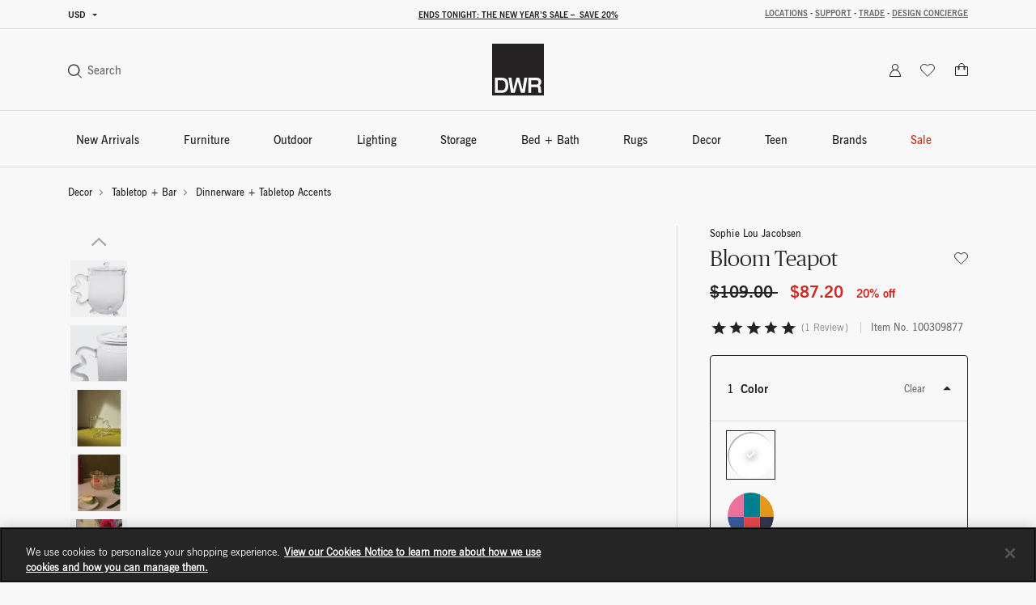

--- FILE ---
content_type: text/html;charset=UTF-8
request_url: https://www.dwr.com/on/demandware.store/Sites-dwr-Site/en_US/CQRecomm-Start
body_size: 10293
content:
    <div class="einstein-recommendation-carousel carousel-default bg-off-white">
        
            <div class="carousel-title carousel-default-header reveal-animate">
                <h2>You may also like...</h2>
            </div>
        
        <div class="swiper">
            <div class="swiper-wrapper flex-nowrap no-gutters row">
                
                    <div class="swiper-slide col-12 col-lg-3">
                        <!-- CQuotient Activity Tracking (viewReco-cquotient.js) -->
<script type="text/javascript">//<!--
/* <![CDATA[ */
(function(){
try {
	if(window.CQuotient) {
		var cq_params = {};
		cq_params.cookieId = window.CQuotient.getCQCookieId();
		cq_params.userId = window.CQuotient.getCQUserId();
		cq_params.emailId = CQuotient.getCQHashedEmail();
		cq_params.loginId = CQuotient.getCQHashedLogin();
		cq_params.accumulate = true;
		cq_params.products = [{
			id: '2531589',
			sku: '',
			type: '',
			alt_id: ''
		}];
		cq_params.recommenderName = 'product-to-product-two';
		cq_params.realm = "BFCD";
		cq_params.siteId = "dwr";
		cq_params.instanceType = "prd";
		cq_params.locale = window.CQuotient.locale;
		cq_params.slotId = 'pdp-slot-einstein';
		cq_params.slotConfigId = 'New Slot Configuration - 2020-05-05 14:48:25';
		cq_params.slotConfigTemplate = 'slots\/recommendation\/pdpEinsteinProductCarouselSlot.isml';
		if(window.CQuotient.sendActivity)
			window.CQuotient.sendActivity( CQuotient.clientId, 'viewReco', cq_params );
		else
			window.CQuotient.activities.push( {activityType: 'viewReco', parameters: cq_params} );
	}
} catch(err) {}
})();
/* ]]> */
// -->
</script>
<script type="text/javascript">//<!--
/* <![CDATA[ (viewProduct-active_data.js) */
dw.ac._capture({id: "2531589", type: "recommendation"});
/* ]]> */
// -->
</script>
                            

<div class="grid-tile product" data-pid="2531589" tabindex="0"
     data-wid="100484326"
     data-gtm-click="{&quot;primaryNavCategory&quot;:&quot;Glassware&quot;,&quot;event&quot;:&quot;productClick&quot;,&quot;ecommerce&quot;:{&quot;currencyCode&quot;:&quot;USD&quot;,&quot;click&quot;:{&quot;actionField&quot;:{&quot;list&quot;:&quot;&quot;},&quot;products&quot;:[{&quot;name&quot;:&quot;Ripple Wine Glass&quot;,&quot;id&quot;:&quot;2531589&quot;,&quot;price&quot;:&quot;N/A&quot;,&quot;category&quot;:&quot;bar-tools-glassware-glassware&quot;,&quot;brand&quot;:&quot;brands-sophie-lou-jacobsen&quot;,&quot;variant&quot;:&quot;100484326&quot;}]}}}"
     data-gtm-ee="{&quot;name&quot;:&quot;Ripple Wine Glass&quot;,&quot;id&quot;:&quot;2531589&quot;,&quot;category&quot;:&quot;bar-tools-glassware-glassware&quot;,&quot;brand&quot;:&quot;brands-sophie-lou-jacobsen&quot;,&quot;variant&quot;:&quot;100484326&quot;}"
     aria-label="Ripple Wine Glass">
    

























<div class="product-tile recommendation-tile">
    <!-- dwMarker="product" dwContentID="6c9092b9ca01cc353a45abfd61" -->
    

    
    

























<div class="product-tile-ui">
    <div class="compare product-tile-ui-compare">
        

    </div>

    
</div>


    
    <div class="product-asset position-relative js-use-inner-link no-product-sale-badge"
        tabindex="0" role="link">
        
            <div class="product-image-wrapper ratio ratio-1x1">
                <img class="product-asset-main tile-image" src="https://images.hermanmiller.group/m/40c177ba10e71aa6/W-DWR_2531589_100484326_smoke_f.png?trim=auto&amp;trim-sd=2&amp;blend-mode=darken&amp;blend=f8f8f8&amp;bg=f8f8f8&amp;auto=format&amp;fit=fill&amp;w=400&amp;h=400&amp;pad=40"
                    srcset="https://images.hermanmiller.group/m/40c177ba10e71aa6/W-DWR_2531589_100484326_smoke_f.png?trim=auto&amp;trim-sd=2&amp;blend-mode=darken&amp;blend=f8f8f8&amp;bg=f8f8f8&amp;auto=format&amp;fit=fill&amp;w=400&amp;h=400&amp;pad=40 1x,https://images.hermanmiller.group/m/40c177ba10e71aa6/W-DWR_2531589_100484326_smoke_f.png?trim=auto&amp;trim-sd=2&amp;blend-mode=darken&amp;blend=f8f8f8&amp;bg=f8f8f8&amp;auto=format&amp;fit=fill&amp;w=400&amp;h=400&amp;pad=40&amp;dpr=2  2x" alt="Ripple Wine Glass"
                    title="Ripple Wine Glass" loading="lazy" itemprop="image" />
            </div>
        
        
        <a class="stretched-link" href="/bar-tools-glassware-glassware/ripple-wine-glass/2531589.html?lang=en_US" tabindex="-1">
            <span class="sr-only">Ripple Wine Glass</span>
        </a>
    </div>

    
        

<div class="product-tile-swatch-container">
    
        <div class="product-tile-colors">
            <fieldset class="product-tile-colors-list color-swatches">
                <legend class="product-tile-colors-qty label-product-color sr-only">5 Colors</legend>
                
                    <div class="">
                        <div class="swatch-control pl-0 mb-0 d-flex justify-content-center align-items-center">
                            <input type="radio" name="2531589-swatches" id="swatch-2531589-amber" class="swatch-input"
                                data-swatchimg="https://images.hermanmiller.group/m/eca96a353965f0f/W-DWR_2531589_100484327_amber_f.png?trim=auto&amp;trim-sd=2&amp;blend-mode=darken&amp;blend=f8f8f8&amp;bg=f8f8f8&amp;auto=format&amp;w=1200&amp;q=68&amp;h=1200&amp;pad=120&amp;fit=fill"
                                data-swatchlink="/bar-tools-glassware-glassware/ripple-wine-glass/100484327.html?lang=en_US"
                                data-swatchrolloverimg=""
                                data-attr-value="amber"
                                data-index="0"
                            />
                            <label for="swatch-2531589-amber" class="swatch swatch-circle"
                                
                                    style="background-image: url(https://images.hermanmiller.group/m/15883ad75d006774/W-sw_COLOR_hay_amber.png?auto=format&amp;w=13&amp;h=13)"
                                
                            >
                                <span class="sr-only">Amber</span>
                            </label>
                        </div>
                    </div>
                
                    <div class="">
                        <div class="swatch-control pl-0 mb-0 d-flex justify-content-center align-items-center">
                            <input type="radio" name="2531589-swatches" id="swatch-2531589-clear" class="swatch-input"
                                data-swatchimg="https://images.hermanmiller.group/m/78f28985b15ec181/W-DWR_2531589_100484328_clear_f.png?trim=auto&amp;trim-sd=2&amp;blend-mode=darken&amp;blend=f8f8f8&amp;bg=f8f8f8&amp;auto=format&amp;w=1200&amp;q=68&amp;h=1200&amp;pad=120&amp;fit=fill"
                                data-swatchlink="/bar-tools-glassware-glassware/ripple-wine-glass/100484328.html?lang=en_US"
                                data-swatchrolloverimg=""
                                data-attr-value="clear"
                                data-index="1"
                            />
                            <label for="swatch-2531589-clear" class="swatch swatch-circle"
                                
                                    style="background-image: url(https://images.hermanmiller.group/m/6e64b98e1b7034e/W-sw_color_clear.png?auto=format&amp;w=13&amp;h=13)"
                                
                            >
                                <span class="sr-only">Clear</span>
                            </label>
                        </div>
                    </div>
                
                    <div class="">
                        <div class="swatch-control pl-0 mb-0 d-flex justify-content-center align-items-center">
                            <input type="radio" name="2531589-swatches" id="swatch-2531589-lilac" class="swatch-input"
                                data-swatchimg="https://images.hermanmiller.group/m/cde0dd788c61829/W-DWR_2531589_100484329_lilac_f.png?trim=auto&amp;trim-sd=2&amp;blend-mode=darken&amp;blend=f8f8f8&amp;bg=f8f8f8&amp;auto=format&amp;w=1200&amp;q=68&amp;h=1200&amp;pad=120&amp;fit=fill"
                                data-swatchlink="/bar-tools-glassware-glassware/ripple-wine-glass/100484329.html?lang=en_US"
                                data-swatchrolloverimg=""
                                data-attr-value="lilac"
                                data-index="2"
                            />
                            <label for="swatch-2531589-lilac" class="swatch swatch-circle"
                                
                                    style="background-image: url(https://images.hermanmiller.group/m/390841fea696e987/W-sw_HAY_pecora_6018_lilac.png?auto=format&amp;w=13&amp;h=13)"
                                
                            >
                                <span class="sr-only">Lilac</span>
                            </label>
                        </div>
                    </div>
                
                    <div class="hidden-sm-down">
                        <div class="swatch-control pl-0 mb-0 d-flex justify-content-center align-items-center">
                            <input type="radio" name="2531589-swatches" id="swatch-2531589-pink" class="swatch-input"
                                data-swatchimg="https://images.hermanmiller.group/m/1f0061bad3f3d2d/W-DWR_2531589_100484325_pink_f.png?trim=auto&amp;trim-sd=2&amp;blend-mode=darken&amp;blend=f8f8f8&amp;bg=f8f8f8&amp;auto=format&amp;w=1200&amp;q=68&amp;h=1200&amp;pad=120&amp;fit=fill"
                                data-swatchlink="/bar-tools-glassware-glassware/ripple-wine-glass/100484325.html?lang=en_US"
                                data-swatchrolloverimg=""
                                data-attr-value="pink"
                                data-index="3"
                            />
                            <label for="swatch-2531589-pink" class="swatch swatch-circle"
                                
                                    style="background-image: url(https://images.hermanmiller.group/m/a0a67e485c3456c6/W-2516129_COLOR_pink.png?auto=format&amp;w=13&amp;h=13)"
                                
                            >
                                <span class="sr-only">Pink</span>
                            </label>
                        </div>
                    </div>
                
                    <div class="hidden-sm-down">
                        <div class="swatch-control pl-0 mb-0 d-flex justify-content-center align-items-center">
                            <input type="radio" name="2531589-swatches" id="swatch-2531589-smoke" class="swatch-input"
                                data-swatchimg="https://images.hermanmiller.group/m/40c177ba10e71aa6/W-DWR_2531589_100484326_smoke_f.png?trim=auto&amp;trim-sd=2&amp;blend-mode=darken&amp;blend=f8f8f8&amp;bg=f8f8f8&amp;auto=format&amp;w=1200&amp;q=68&amp;h=1200&amp;pad=120&amp;fit=fill"
                                data-swatchlink="/bar-tools-glassware-glassware/ripple-wine-glass/100484326.html?lang=en_US"
                                data-swatchrolloverimg="https://images.hermanmiller.group/m/d91266920f7e23fd/W-DWR_2531589_100222987_smoke_f.png?trim=auto&amp;trim-sd=2&amp;blend-mode=darken&amp;blend=f8f8f8&amp;bg=f8f8f8&amp;auto=format&amp;w=1200&amp;q=68&amp;h=1200&amp;pad=120&amp;fit=fill"
                                data-attr-value="smoke"
                                data-index="4"
                            />
                            <label for="swatch-2531589-smoke" class="swatch swatch-circle"
                                
                                    style="background-image: url(https://images.hermanmiller.group/m/419bf993d10efb55/W-2516968_COLOR_smoke.png?auto=format&amp;w=13&amp;h=13)"
                                
                            >
                                <span class="sr-only">Smoke</span>
                            </label>
                        </div>
                    </div>
                

                
                    <li class="d-flex align-items-center more-link-container">
                        <a class="label-product-color" href="/bar-tools-glassware-glassware/ripple-wine-glass/2531589.html?lang=en_US">
                            
                            <span class="d-md-none">+ 2 </span>
                        </a>
                    </li>
                
            </fieldset>
        </div>
    
</div>

    
    
        <span class="brand-label">
            Sophie Lou Jacobsen
        </span>
    
    <div class="tile-body js-use-inner-link">
        
        <div class="pdp-link">
    <a class="link" href="/bar-tools-glassware-glassware/ripple-wine-glass/2531589.html?lang=en_US">Ripple Wine Glass</a>
</div>


        <!-- Attributes -->
        <!-- TODO: this functionality doesn't work for einstein carousel in mini cart and cart page-->
        
        

        
        
            
<div class="price">
    
        
            <span class="range range-single-list">
    

    <del>
        
        
        

    
    <span class="pricing-default ">
        

        
        <span class="sales">
            
                <span class="value" content="60.00">
            
            
            
            $60.00


            </span>
        </span>
        
    </span>


    </del>

    <span class="sales">
        
        
        

    
    <span class="pricing-default ">
        

        
        <span class="sales">
            
                <span class="value" content="36.00">
            
            
            
            $36.00


            </span>
        </span>
        
    </span>


        -
        
        
        

    
    <span class="pricing-default ">
        

        
        <span class="sales">
            
            
                <span class="value" content="48.00">
            
            
            $48.00


            </span>
        </span>
        
    </span>


    </span>

    
</span>

        

        
            <span class="pricing-sale-percent">
                up to 40% off
            </span>
               
    
</div>

        

        

























    



    </div>

    
    
        

    

    
<!-- END_dwmarker -->
</div>
</div>

                        
                    </div>
                
                    <div class="swiper-slide col-12 col-lg-3">
                        <!-- CQuotient Activity Tracking (viewReco-cquotient.js) -->
<script type="text/javascript">//<!--
/* <![CDATA[ */
(function(){
try {
	if(window.CQuotient) {
		var cq_params = {};
		cq_params.cookieId = window.CQuotient.getCQCookieId();
		cq_params.userId = window.CQuotient.getCQUserId();
		cq_params.emailId = CQuotient.getCQHashedEmail();
		cq_params.loginId = CQuotient.getCQHashedLogin();
		cq_params.accumulate = true;
		cq_params.products = [{
			id: '5667',
			sku: '',
			type: '',
			alt_id: ''
		}];
		cq_params.recommenderName = 'product-to-product-two';
		cq_params.realm = "BFCD";
		cq_params.siteId = "dwr";
		cq_params.instanceType = "prd";
		cq_params.locale = window.CQuotient.locale;
		cq_params.slotId = 'pdp-slot-einstein';
		cq_params.slotConfigId = 'New Slot Configuration - 2020-05-05 14:48:25';
		cq_params.slotConfigTemplate = 'slots\/recommendation\/pdpEinsteinProductCarouselSlot.isml';
		if(window.CQuotient.sendActivity)
			window.CQuotient.sendActivity( CQuotient.clientId, 'viewReco', cq_params );
		else
			window.CQuotient.activities.push( {activityType: 'viewReco', parameters: cq_params} );
	}
} catch(err) {}
})();
/* ]]> */
// -->
</script>
<script type="text/javascript">//<!--
/* <![CDATA[ (viewProduct-active_data.js) */
dw.ac._capture({id: "5667", type: "recommendation"});
/* ]]> */
// -->
</script>
                            

<div class="grid-tile product" data-pid="5667" tabindex="0"
     data-wid="100077567"
     data-gtm-click="{&quot;primaryNavCategory&quot;:&quot;Lounge Chairs + Armchairs&quot;,&quot;event&quot;:&quot;productClick&quot;,&quot;ecommerce&quot;:{&quot;currencyCode&quot;:&quot;USD&quot;,&quot;click&quot;:{&quot;actionField&quot;:{&quot;list&quot;:&quot;&quot;},&quot;products&quot;:[{&quot;name&quot;:&quot;Eames Lounge Chair and Ottoman&quot;,&quot;id&quot;:&quot;5667&quot;,&quot;price&quot;:&quot;N/A&quot;,&quot;category&quot;:&quot;living-room-furniture-lounge-chairs-ottomans&quot;,&quot;brand&quot;:&quot;brands-herman-miller&quot;,&quot;variant&quot;:&quot;100077567&quot;}]}}}"
     data-gtm-ee="{&quot;name&quot;:&quot;Eames Lounge Chair and Ottoman&quot;,&quot;id&quot;:&quot;5667&quot;,&quot;category&quot;:&quot;living-room-furniture-lounge-chairs-ottomans&quot;,&quot;brand&quot;:&quot;brands-herman-miller&quot;,&quot;variant&quot;:&quot;100077567&quot;}"
     aria-label="Eames Lounge Chair and Ottoman">
    

























<div class="product-tile recommendation-tile">
    <!-- dwMarker="product" dwContentID="76ef056b7becc814f927b4495e" -->
    

    
    

























<div class="product-tile-ui">
    <div class="compare product-tile-ui-compare">
        

    </div>

    
</div>


    
    <div class="product-asset position-relative js-use-inner-link no-product-sale-badge"
        tabindex="0" role="link">
        
            <div class="product-image-wrapper ratio ratio-1x1">
                <img class="product-asset-main tile-image" src="https://images.hermanmiller.group/m/49595cf4c2cb1492/W-WS_ELO_5667_100077567.png?trim=auto&amp;trim-sd=2&amp;blend-mode=darken&amp;blend=f8f8f8&amp;bg=f8f8f8&amp;auto=format&amp;fit=fill&amp;w=400&amp;h=400&amp;pad=40"
                    srcset="https://images.hermanmiller.group/m/49595cf4c2cb1492/W-WS_ELO_5667_100077567.png?trim=auto&amp;trim-sd=2&amp;blend-mode=darken&amp;blend=f8f8f8&amp;bg=f8f8f8&amp;auto=format&amp;fit=fill&amp;w=400&amp;h=400&amp;pad=40 1x,https://images.hermanmiller.group/m/49595cf4c2cb1492/W-WS_ELO_5667_100077567.png?trim=auto&amp;trim-sd=2&amp;blend-mode=darken&amp;blend=f8f8f8&amp;bg=f8f8f8&amp;auto=format&amp;fit=fill&amp;w=400&amp;h=400&amp;pad=40&amp;dpr=2  2x" alt="Eames Lounge Chair and Ottoman"
                    title="Eames Lounge Chair and Ottoman" loading="lazy" itemprop="image" />
            </div>
        
        
        <a class="stretched-link" href="/living-lounge-chairs/eames-lounge-chair-and-ottoman/5667.html?lang=en_US" tabindex="-1">
            <span class="sr-only">Eames Lounge Chair and Ottoman</span>
        </a>
    </div>

    
        

<div class="product-tile-swatch-container">
    
        <div class="product-tile-colors">
            <fieldset class="product-tile-colors-list color-swatches">
                <legend class="product-tile-colors-qty label-product-color sr-only">63 Colors</legend>
                
                    <div class="">
                        <div class="swatch-control pl-0 mb-0 d-flex justify-content-center align-items-center">
                            <input type="radio" name="5667-swatches" id="swatch-5667-aviator" class="swatch-input"
                                data-swatchimg="https://images.hermanmiller.group/m/4d26c037db4e9875/W-HM_5667_100556197_white_oak_aviator_p.png?trim=auto&amp;trim-sd=2&amp;blend-mode=darken&amp;blend=f8f8f8&amp;bg=f8f8f8&amp;auto=format&amp;w=1200&amp;q=68&amp;h=1200&amp;pad=120&amp;fit=fill"
                                data-swatchlink="/living-lounge-chairs/eames-lounge-chair-and-ottoman/100556197.html?lang=en_US"
                                data-swatchrolloverimg=""
                                data-attr-value="aviator"
                                data-index="0"
                            />
                            <label for="swatch-5667-aviator" class="swatch swatch-circle"
                                
                                    style="background-image: url(https://images.hermanmiller.group/m/27022bfc842fed0b/W-sw_knoll_velvet_aviator.png?auto=format&amp;w=13&amp;h=13)"
                                
                            >
                                <span class="sr-only">Aviator</span>
                            </label>
                        </div>
                    </div>
                
                    <div class="">
                        <div class="swatch-control pl-0 mb-0 d-flex justify-content-center align-items-center">
                            <input type="radio" name="5667-swatches" id="swatch-5667-balsa" class="swatch-input"
                                data-swatchimg="https://images.hermanmiller.group/m/8aa2d05a70c5e1bc/W-DWR_5667_100195451_white_oak_balsa_p.png?trim=auto&amp;trim-sd=2&amp;blend-mode=darken&amp;blend=f8f8f8&amp;bg=f8f8f8&amp;auto=format&amp;w=1200&amp;q=68&amp;h=1200&amp;pad=120&amp;fit=fill"
                                data-swatchlink="/living-lounge-chairs/eames-lounge-chair-and-ottoman/100195451.html?lang=en_US"
                                data-swatchrolloverimg=""
                                data-attr-value="balsa"
                                data-index="1"
                            />
                            <label for="swatch-5667-balsa" class="swatch swatch-circle"
                                
                                    style="background-image: url(https://images.hermanmiller.group/m/4ecb50adbcdac2b/W-sw_maharam_prone_balsa.png?auto=format&amp;w=13&amp;h=13)"
                                
                            >
                                <span class="sr-only">Balsa</span>
                            </label>
                        </div>
                    </div>
                
                    <div class="">
                        <div class="swatch-control pl-0 mb-0 d-flex justify-content-center align-items-center">
                            <input type="radio" name="5667-swatches" id="swatch-5667-black" class="swatch-input"
                                data-swatchimg="https://images.hermanmiller.group/m/9c0191c4377fda9f/W-HM_5667_9121537_palisander_black_p.png?trim=auto&amp;trim-sd=2&amp;blend-mode=darken&amp;blend=f8f8f8&amp;bg=f8f8f8&amp;auto=format&amp;w=1200&amp;q=68&amp;h=1200&amp;pad=120&amp;fit=fill"
                                data-swatchlink="/living-lounge-chairs/eames-lounge-chair-and-ottoman/100058984.html?lang=en_US"
                                data-swatchrolloverimg=""
                                data-attr-value="black"
                                data-index="2"
                            />
                            <label for="swatch-5667-black" class="swatch swatch-circle"
                                
                                    style="background-image: url(https://images.hermanmiller.group/m/2c27bf080f3e831e/W-sw_upholstery_series_leather_black_v.png?auto=format&amp;w=13&amp;h=13)"
                                
                            >
                                <span class="sr-only">Black</span>
                            </label>
                        </div>
                    </div>
                
                    <div class="hidden-sm-down">
                        <div class="swatch-control pl-0 mb-0 d-flex justify-content-center align-items-center">
                            <input type="radio" name="5667-swatches" id="swatch-5667-black_white" class="swatch-input"
                                data-swatchimg="https://images.hermanmiller.group/m/ac9d8465512b1241/W-HM_5667_100299762_checker_ebonyash_black_white_a.png?trim=auto&amp;trim-sd=2&amp;blend-mode=darken&amp;blend=f8f8f8&amp;bg=f8f8f8&amp;auto=format&amp;w=1200&amp;q=68&amp;h=1200&amp;pad=120&amp;fit=fill"
                                data-swatchlink="/living-lounge-chairs/eames-lounge-chair-and-ottoman/100299762.html?lang=en_US"
                                data-swatchrolloverimg="https://images.hermanmiller.group/m/4abec9404fa33435/W-HM_5667_100299762_checker_ebonyash_black_white_p.png?trim=auto&amp;trim-sd=2&amp;blend-mode=darken&amp;blend=f8f8f8&amp;bg=f8f8f8&amp;auto=format&amp;w=1200&amp;q=68&amp;h=1200&amp;pad=120&amp;fit=fill"
                                data-attr-value="black_white"
                                data-index="3"
                            />
                            <label for="swatch-5667-black_white" class="swatch swatch-circle"
                                
                                    style="background-image: url(https://images.hermanmiller.group/m/562e09e1e573fac2/W-sw_maharam_checker_black_white.png?auto=format&amp;w=13&amp;h=13)"
                                
                            >
                                <span class="sr-only">Black / White</span>
                            </label>
                        </div>
                    </div>
                
                    <div class="hidden-sm-down">
                        <div class="swatch-control pl-0 mb-0 d-flex justify-content-center align-items-center">
                            <input type="radio" name="5667-swatches" id="swatch-5667-brandy" class="swatch-input"
                                data-swatchimg="https://images.hermanmiller.group/m/5e1e2a1fc3799b49/W-HM_5667_100556242_walnut_brandy_p.png?trim=auto&amp;trim-sd=2&amp;blend-mode=darken&amp;blend=f8f8f8&amp;bg=f8f8f8&amp;auto=format&amp;w=1200&amp;q=68&amp;h=1200&amp;pad=120&amp;fit=fill"
                                data-swatchlink="/living-lounge-chairs/eames-lounge-chair-and-ottoman/100556242.html?lang=en_US"
                                data-swatchrolloverimg=""
                                data-attr-value="brandy"
                                data-index="4"
                            />
                            <label for="swatch-5667-brandy" class="swatch swatch-circle"
                                
                                    style="background-image: url(https://images.hermanmiller.group/m/e1c1a701e270aa8/W-sw_maharam_mohair_supreme_166_brandy.png?auto=format&amp;w=13&amp;h=13)"
                                
                            >
                                <span class="sr-only">Brandy</span>
                            </label>
                        </div>
                    </div>
                
                    <div class="hidden-sm-down">
                        <div class="swatch-control pl-0 mb-0 d-flex justify-content-center align-items-center">
                            <input type="radio" name="5667-swatches" id="swatch-5667-cabana" class="swatch-input"
                                data-swatchimg="https://images.hermanmiller.group/asset/2576ced1-7291-4d44-aa66-4c7af1e66bc5/W/DWR_5667_100195402_walnut_lotus_p.png?trim=auto&amp;trim-sd=2&amp;blend-mode=darken&amp;blend=f8f8f8&amp;bg=f8f8f8&amp;auto=format&amp;w=1200&amp;q=68&amp;h=1200&amp;pad=120&amp;fit=fill"
                                data-swatchlink="/living-lounge-chairs/eames-lounge-chair-and-ottoman/100255925.html?lang=en_US"
                                data-swatchrolloverimg=""
                                data-attr-value="cabana"
                                data-index="5"
                            />
                            <label for="swatch-5667-cabana" class="swatch swatch-circle"
                                
                                    style="background-image: url(https://images.hermanmiller.group/m/31fd023232c23e5f/W-sw_maharam_stow_cabana.png?auto=format&amp;w=13&amp;h=13)"
                                
                            >
                                <span class="sr-only">Cabana</span>
                            </label>
                        </div>
                    </div>
                

                
                    <li class="d-flex align-items-center more-link-container">
                        <a class="label-product-color" href="/living-lounge-chairs/eames-lounge-chair-and-ottoman/5667.html?lang=en_US">
                            
                                <span class="hidden-sm-down">+ 57 More </span>
                            
                            <span class="d-md-none">+ 60 </span>
                        </a>
                    </li>
                
            </fieldset>
        </div>
    
</div>

    
    
        <span class="brand-label">
            Herman Miller
        </span>
    
    <div class="tile-body js-use-inner-link">
        
        <div class="pdp-link">
    <a class="link" href="/living-lounge-chairs/eames-lounge-chair-and-ottoman/5667.html?lang=en_US">Eames Lounge Chair and Ottoman</a>
</div>


        <!-- Attributes -->
        <!-- TODO: this functionality doesn't work for einstein carousel in mini cart and cart page-->
        
        

        
        
            
<div class="price">
    
        
            
<span class="range range-standard">
    

    
    
    

    
    <span class="pricing-default ">
        

        
        <span class="sales">
            
                <span class="value" content="5495.00">
            
            
            
            $5,495.00


            </span>
        </span>
        
    </span>


    -
    
    
    

    
    <span class="pricing-default ">
        

        
        <span class="sales">
            
            
                <span class="value" content="10295.00">
            
            
            $10,295.00


            </span>
        </span>
        
    </span>



    
</span>

        

               
    
</div>

        

        

























    



    </div>

    
    
        

    

    
<!-- END_dwmarker -->
</div>
</div>

                        
                    </div>
                
                    <div class="swiper-slide col-12 col-lg-3">
                        <!-- CQuotient Activity Tracking (viewReco-cquotient.js) -->
<script type="text/javascript">//<!--
/* <![CDATA[ */
(function(){
try {
	if(window.CQuotient) {
		var cq_params = {};
		cq_params.cookieId = window.CQuotient.getCQCookieId();
		cq_params.userId = window.CQuotient.getCQUserId();
		cq_params.emailId = CQuotient.getCQHashedEmail();
		cq_params.loginId = CQuotient.getCQHashedLogin();
		cq_params.accumulate = true;
		cq_params.products = [{
			id: '2197172',
			sku: '',
			type: '',
			alt_id: ''
		}];
		cq_params.recommenderName = 'product-to-product-two';
		cq_params.realm = "BFCD";
		cq_params.siteId = "dwr";
		cq_params.instanceType = "prd";
		cq_params.locale = window.CQuotient.locale;
		cq_params.slotId = 'pdp-slot-einstein';
		cq_params.slotConfigId = 'New Slot Configuration - 2020-05-05 14:48:25';
		cq_params.slotConfigTemplate = 'slots\/recommendation\/pdpEinsteinProductCarouselSlot.isml';
		if(window.CQuotient.sendActivity)
			window.CQuotient.sendActivity( CQuotient.clientId, 'viewReco', cq_params );
		else
			window.CQuotient.activities.push( {activityType: 'viewReco', parameters: cq_params} );
	}
} catch(err) {}
})();
/* ]]> */
// -->
</script>
<script type="text/javascript">//<!--
/* <![CDATA[ (viewProduct-active_data.js) */
dw.ac._capture({id: "2197172", type: "recommendation"});
/* ]]> */
// -->
</script>
                            

<div class="grid-tile product" data-pid="2197172" tabindex="0"
     data-wid="100562020"
     data-gtm-click="{&quot;primaryNavCategory&quot;:&quot;Storage + Shelving&quot;,&quot;event&quot;:&quot;productClick&quot;,&quot;ecommerce&quot;:{&quot;currencyCode&quot;:&quot;USD&quot;,&quot;click&quot;:{&quot;actionField&quot;:{&quot;list&quot;:&quot;&quot;},&quot;products&quot;:[{&quot;name&quot;:&quot;Story Bookcase&quot;,&quot;id&quot;:&quot;2197172&quot;,&quot;price&quot;:&quot;N/A&quot;,&quot;category&quot;:&quot;living-storage-shelving&quot;,&quot;brand&quot;:&quot;brands-design-within-reach&quot;,&quot;variant&quot;:&quot;100562020&quot;}]}}}"
     data-gtm-ee="{&quot;name&quot;:&quot;Story Bookcase&quot;,&quot;id&quot;:&quot;2197172&quot;,&quot;category&quot;:&quot;living-storage-shelving&quot;,&quot;brand&quot;:&quot;brands-design-within-reach&quot;,&quot;variant&quot;:&quot;100562020&quot;}"
     aria-label="Story Bookcase">
    

























<div class="product-tile recommendation-tile">
    <!-- dwMarker="product" dwContentID="f6b4c8fffad7654fa12d32990b" -->
    

    
    

























<div class="product-tile-ui">
    <div class="compare product-tile-ui-compare">
        

    </div>

    
</div>


    
    <div class="product-asset position-relative js-use-inner-link no-product-sale-badge"
        tabindex="0" role="link">
        
            <div class="product-image-wrapper ratio ratio-1x1">
                <img class="product-asset-main tile-image" src="https://images.hermanmiller.group/m/5f1c586d85a0e405/W-DWR_2197172_100087341_coal_f.png?trim=auto&amp;trim-sd=2&amp;blend-mode=darken&amp;blend=f8f8f8&amp;bg=f8f8f8&amp;auto=format&amp;fit=fill&amp;w=400&amp;h=400&amp;pad=40"
                    srcset="https://images.hermanmiller.group/m/5f1c586d85a0e405/W-DWR_2197172_100087341_coal_f.png?trim=auto&amp;trim-sd=2&amp;blend-mode=darken&amp;blend=f8f8f8&amp;bg=f8f8f8&amp;auto=format&amp;fit=fill&amp;w=400&amp;h=400&amp;pad=40 1x,https://images.hermanmiller.group/m/5f1c586d85a0e405/W-DWR_2197172_100087341_coal_f.png?trim=auto&amp;trim-sd=2&amp;blend-mode=darken&amp;blend=f8f8f8&amp;bg=f8f8f8&amp;auto=format&amp;fit=fill&amp;w=400&amp;h=400&amp;pad=40&amp;dpr=2  2x" alt="Story Bookcase"
                    title="Story Bookcase" loading="lazy" itemprop="image" />
            </div>
        
        
        <a class="stretched-link" href="/living-storage-shelving/story-bookcase/2197172.html?lang=en_US" tabindex="-1">
            <span class="sr-only">Story Bookcase</span>
        </a>
    </div>

    
        

<div class="product-tile-swatch-container">
    
        <div class="product-tile-colors">
            <fieldset class="product-tile-colors-list color-swatches">
                <legend class="product-tile-colors-qty label-product-color sr-only">5 Colors</legend>
                
                    <div class="">
                        <div class="swatch-control pl-0 mb-0 d-flex justify-content-center align-items-center">
                            <input type="radio" name="2197172-swatches" id="swatch-2197172-coal" class="swatch-input"
                                data-swatchimg="https://images.hermanmiller.group/m/5f1c586d85a0e405/W-DWR_2197172_100087341_coal_f.png?trim=auto&amp;trim-sd=2&amp;blend-mode=darken&amp;blend=f8f8f8&amp;bg=f8f8f8&amp;auto=format&amp;w=1200&amp;q=68&amp;h=1200&amp;pad=120&amp;fit=fill"
                                data-swatchlink="/living-storage-shelving/story-bookcase-standard/100562020.html?lang=en_US"
                                data-swatchrolloverimg="https://images.hermanmiller.group/m/94df2e6c9f6dbbfe/W-DWR_2197172_100087341_coal_a.png?trim=auto&amp;trim-sd=2&amp;blend-mode=darken&amp;blend=f8f8f8&amp;bg=f8f8f8&amp;auto=format&amp;w=1200&amp;q=68&amp;h=1200&amp;pad=120&amp;fit=fill"
                                data-attr-value="coal"
                                data-index="0"
                            />
                            <label for="swatch-2197172-coal" class="swatch swatch-circle"
                                
                                    style="background-image: url(https://images.hermanmiller.group/m/4662024a4b62c510/W-COLOR_coal.png?auto=format&amp;w=13&amp;h=13)"
                                
                            >
                                <span class="sr-only">Coal</span>
                            </label>
                        </div>
                    </div>
                
                    <div class="">
                        <div class="swatch-control pl-0 mb-0 d-flex justify-content-center align-items-center">
                            <input type="radio" name="2197172-swatches" id="swatch-2197172-saffron" class="swatch-input"
                                data-swatchimg="https://images.hermanmiller.group/m/0256339eb9c31777/W-DWR_2197172_100168598_pineapple_f.png?trim=auto&amp;trim-sd=2&amp;blend-mode=darken&amp;blend=f8f8f8&amp;bg=f8f8f8&amp;auto=format&amp;w=1200&amp;q=68&amp;h=1200&amp;pad=120&amp;fit=fill"
                                data-swatchlink="/living-storage-shelving/story-bookcase-standard/100562022.html?lang=en_US"
                                data-swatchrolloverimg=""
                                data-attr-value="saffron"
                                data-index="1"
                            />
                            <label for="swatch-2197172-saffron" class="swatch swatch-circle"
                                
                                    style="background-image: url(https://images.hermanmiller.group/m/3f94da7db503881d/W-Saffron.png?auto=format&amp;w=13&amp;h=13)"
                                
                            >
                                <span class="sr-only">Saffron</span>
                            </label>
                        </div>
                    </div>
                
                    <div class="">
                        <div class="swatch-control pl-0 mb-0 d-flex justify-content-center align-items-center">
                            <input type="radio" name="2197172-swatches" id="swatch-2197172-sesame" class="swatch-input"
                                data-swatchimg="https://images.hermanmiller.group/m/1f44426ea7f5b4d0/W-DWR_2197172_100503553_sesame_f.png?trim=auto&amp;trim-sd=2&amp;blend-mode=darken&amp;blend=f8f8f8&amp;bg=f8f8f8&amp;auto=format&amp;w=1200&amp;q=68&amp;h=1200&amp;pad=120&amp;fit=fill"
                                data-swatchlink="/living-storage-shelving/story-bookcase-standard/100562023.html?lang=en_US"
                                data-swatchrolloverimg="https://images.hermanmiller.group/m/266697ffa4b5cb57/W-DWR_2197172_100503551_sesame_a.png?trim=auto&amp;trim-sd=2&amp;blend-mode=darken&amp;blend=f8f8f8&amp;bg=f8f8f8&amp;auto=format&amp;w=1200&amp;q=68&amp;h=1200&amp;pad=120&amp;fit=fill"
                                data-attr-value="sesame"
                                data-index="2"
                            />
                            <label for="swatch-2197172-sesame" class="swatch swatch-circle"
                                
                                    style="background-image: url(https://images.hermanmiller.group/m/7317fca7d6ad959a/W-sw_topaz.png?auto=format&amp;w=13&amp;h=13)"
                                
                            >
                                <span class="sr-only">Sesame</span>
                            </label>
                        </div>
                    </div>
                
                    <div class="hidden-sm-down">
                        <div class="swatch-control pl-0 mb-0 d-flex justify-content-center align-items-center">
                            <input type="radio" name="2197172-swatches" id="swatch-2197172-white" class="swatch-input"
                                data-swatchimg="https://images.hermanmiller.group/m/78c94604ab77ceb8/W-DWR_2197172_100087337_white_f.png?trim=auto&amp;trim-sd=2&amp;blend-mode=darken&amp;blend=f8f8f8&amp;bg=f8f8f8&amp;auto=format&amp;w=1200&amp;q=68&amp;h=1200&amp;pad=120&amp;fit=fill"
                                data-swatchlink="/living-storage-shelving/story-bookcase-standard/100562024.html?lang=en_US"
                                data-swatchrolloverimg="https://images.hermanmiller.group/m/f82e737ce0cda112/W-DWR_2197172_100087337_white_a.png?trim=auto&amp;trim-sd=2&amp;blend-mode=darken&amp;blend=f8f8f8&amp;bg=f8f8f8&amp;auto=format&amp;w=1200&amp;q=68&amp;h=1200&amp;pad=120&amp;fit=fill"
                                data-attr-value="white"
                                data-index="3"
                            />
                            <label for="swatch-2197172-white" class="swatch swatch-circle"
                                
                                    style="background-image: url(https://images.hermanmiller.group/asset/021b0d86-a750-4d47-8745-2e2df17b009e/W/5137_COLOR_white_white.png?auto=format&amp;w=13&amp;h=13)"
                                
                            >
                                <span class="sr-only">White</span>
                            </label>
                        </div>
                    </div>
                
                    <div class="hidden-sm-down">
                        <div class="swatch-control pl-0 mb-0 d-flex justify-content-center align-items-center">
                            <input type="radio" name="2197172-swatches" id="swatch-2197172-neptune" class="swatch-input"
                                data-swatchimg="https://images.hermanmiller.group/m/27aa19269daa1668/W-DWR_2197172_100503552_neptune_f.png?trim=auto&amp;trim-sd=2&amp;blend-mode=darken&amp;blend=f8f8f8&amp;bg=f8f8f8&amp;auto=format&amp;w=1200&amp;q=68&amp;h=1200&amp;pad=120&amp;fit=fill"
                                data-swatchlink="/living-storage-shelving/story-bookcase-standard/100562021.html?lang=en_US"
                                data-swatchrolloverimg="https://images.hermanmiller.group/m/1d62fdf32b3a4ebe/W-DWR_2197172_100503552_neptune_a.png?trim=auto&amp;trim-sd=2&amp;blend-mode=darken&amp;blend=f8f8f8&amp;bg=f8f8f8&amp;auto=format&amp;w=1200&amp;q=68&amp;h=1200&amp;pad=120&amp;fit=fill"
                                data-attr-value="neptune"
                                data-index="4"
                            />
                            <label for="swatch-2197172-neptune" class="swatch swatch-circle"
                                
                                    style="background-image: url(https://images.hermanmiller.group/m/b3bbbb7b98d2144/W-sw_story_color_neptune.png?auto=format&amp;w=13&amp;h=13)"
                                
                            >
                                <span class="sr-only">Neptune</span>
                            </label>
                        </div>
                    </div>
                

                
                    <li class="d-flex align-items-center more-link-container">
                        <a class="label-product-color" href="/living-storage-shelving/story-bookcase/2197172.html?lang=en_US">
                            
                            <span class="d-md-none">+ 2 </span>
                        </a>
                    </li>
                
            </fieldset>
        </div>
    
</div>

    
    
        <span class="brand-label">
            Design Within Reach
        </span>
    
    <div class="tile-body js-use-inner-link">
        
        <div class="pdp-link">
    <a class="link" href="/living-storage-shelving/story-bookcase/2197172.html?lang=en_US">Story Bookcase</a>
</div>


        <!-- Attributes -->
        <!-- TODO: this functionality doesn't work for einstein carousel in mini cart and cart page-->
        
        

        
        
            
<div class="price">
    
        
            
            

    
    <span class="pricing-default has-list-price">
        
            
            <del>
                <span class="strike-through list">
                    <span class="value" content="445.00">
                        <span class="sr-only">
                            Price reduced from
                        </span>
                        $445.00


                        <span class="sr-only">
                            to
                        </span>
                    </span>
                </span>
            </del>
        

        
        <span class="sales">
            
            
            
                <span class="value" content="356.00">
            
            $356.00


            </span>
        </span>
        
    </span>


        

        
            <span class="pricing-sale-percent">
                20% off
            </span>
               
    
</div>

        

        

























    



    </div>

    
    
        

    

    
<!-- END_dwmarker -->
</div>
</div>

                        
                    </div>
                
                    <div class="swiper-slide col-12 col-lg-3">
                        <!-- CQuotient Activity Tracking (viewReco-cquotient.js) -->
<script type="text/javascript">//<!--
/* <![CDATA[ */
(function(){
try {
	if(window.CQuotient) {
		var cq_params = {};
		cq_params.cookieId = window.CQuotient.getCQCookieId();
		cq_params.userId = window.CQuotient.getCQUserId();
		cq_params.emailId = CQuotient.getCQHashedEmail();
		cq_params.loginId = CQuotient.getCQHashedLogin();
		cq_params.accumulate = true;
		cq_params.products = [{
			id: '2514131',
			sku: '',
			type: '',
			alt_id: ''
		}];
		cq_params.recommenderName = 'product-to-product-two';
		cq_params.realm = "BFCD";
		cq_params.siteId = "dwr";
		cq_params.instanceType = "prd";
		cq_params.locale = window.CQuotient.locale;
		cq_params.slotId = 'pdp-slot-einstein';
		cq_params.slotConfigId = 'New Slot Configuration - 2020-05-05 14:48:25';
		cq_params.slotConfigTemplate = 'slots\/recommendation\/pdpEinsteinProductCarouselSlot.isml';
		if(window.CQuotient.sendActivity)
			window.CQuotient.sendActivity( CQuotient.clientId, 'viewReco', cq_params );
		else
			window.CQuotient.activities.push( {activityType: 'viewReco', parameters: cq_params} );
	}
} catch(err) {}
})();
/* ]]> */
// -->
</script>
<script type="text/javascript">//<!--
/* <![CDATA[ (viewProduct-active_data.js) */
dw.ac._capture({id: "2514131", type: "recommendation"});
/* ]]> */
// -->
</script>
                            

<div class="grid-tile product" data-pid="2514131" tabindex="0"
     data-wid="100444286"
     data-gtm-click="{&quot;primaryNavCategory&quot;:&quot;Pillows&quot;,&quot;event&quot;:&quot;productClick&quot;,&quot;ecommerce&quot;:{&quot;currencyCode&quot;:&quot;USD&quot;,&quot;click&quot;:{&quot;actionField&quot;:{&quot;list&quot;:&quot;&quot;},&quot;products&quot;:[{&quot;name&quot;:&quot;Knot Cushion&quot;,&quot;id&quot;:&quot;2514131&quot;,&quot;price&quot;:&quot;N/A&quot;,&quot;category&quot;:&quot;pillows-throws-pillows&quot;,&quot;brand&quot;:&quot;brands-design-house-stockholm&quot;,&quot;variant&quot;:&quot;100444286&quot;}]}}}"
     data-gtm-ee="{&quot;name&quot;:&quot;Knot Cushion&quot;,&quot;id&quot;:&quot;2514131&quot;,&quot;category&quot;:&quot;pillows-throws-pillows&quot;,&quot;brand&quot;:&quot;brands-design-house-stockholm&quot;,&quot;variant&quot;:&quot;100444286&quot;}"
     aria-label="Knot Cushion">
    

























<div class="product-tile recommendation-tile">
    <!-- dwMarker="product" dwContentID="f72b9a3d8bf3801ab2070f02cd" -->
    

    
    

























<div class="product-tile-ui">
    <div class="compare product-tile-ui-compare">
        

    </div>

    
</div>


    
    <div class="product-asset position-relative js-use-inner-link "
        tabindex="0" role="link">
        
            <div class="product-image-wrapper ratio ratio-1x1">
                <img class="product-asset-main tile-image" src="https://images.hermanmiller.group/m/72b5b770ee3f34f3/W-DWR_2514131_100444286_klein_blue_f.png?trim=auto&amp;trim-sd=2&amp;blend-mode=darken&amp;blend=f8f8f8&amp;bg=f8f8f8&amp;auto=format&amp;fit=fill&amp;w=400&amp;h=400&amp;pad=40"
                    srcset="https://images.hermanmiller.group/m/72b5b770ee3f34f3/W-DWR_2514131_100444286_klein_blue_f.png?trim=auto&amp;trim-sd=2&amp;blend-mode=darken&amp;blend=f8f8f8&amp;bg=f8f8f8&amp;auto=format&amp;fit=fill&amp;w=400&amp;h=400&amp;pad=40 1x,https://images.hermanmiller.group/m/72b5b770ee3f34f3/W-DWR_2514131_100444286_klein_blue_f.png?trim=auto&amp;trim-sd=2&amp;blend-mode=darken&amp;blend=f8f8f8&amp;bg=f8f8f8&amp;auto=format&amp;fit=fill&amp;w=400&amp;h=400&amp;pad=40&amp;dpr=2  2x" alt="Knot Cushion"
                    title="Knot Cushion" loading="lazy" itemprop="image" />
            </div>
        
        
        <a class="stretched-link" href="/pillows-throws-pillows/knot-cushion/2514131.html?lang=en_US" tabindex="-1">
            <span class="sr-only">Knot Cushion</span>
        </a>
    </div>

    
        

<div class="product-tile-swatch-container">
    
        <div class="product-tile-colors">
            <fieldset class="product-tile-colors-list color-swatches">
                <legend class="product-tile-colors-qty label-product-color sr-only">9 Colors</legend>
                
                    <div class="">
                        <div class="swatch-control pl-0 mb-0 d-flex justify-content-center align-items-center">
                            <input type="radio" name="2514131-swatches" id="swatch-2514131-cream" class="swatch-input"
                                data-swatchimg="https://images.hermanmiller.group/m/0cb49aafc89b4e4e/W-DWR_2514131_100154493_cream_f.png?trim=auto&amp;trim-sd=2&amp;blend-mode=darken&amp;blend=f8f8f8&amp;bg=f8f8f8&amp;auto=format&amp;w=1200&amp;q=68&amp;h=1200&amp;pad=120&amp;fit=fill"
                                data-swatchlink="/pillows-throws-pillows/knot-cushion/100154493.html?lang=en_US"
                                data-swatchrolloverimg=""
                                data-attr-value="cream"
                                data-index="0"
                            />
                            <label for="swatch-2514131-cream" class="swatch swatch-circle"
                                
                                    style="background-image: url(https://images.hermanmiller.group/m/96e764968a5b6d9/W-sw_COLOR_ivory_custom.png?auto=format&amp;w=13&amp;h=13)"
                                
                            >
                                <span class="sr-only">Cream</span>
                            </label>
                        </div>
                    </div>
                
                    <div class="">
                        <div class="swatch-control pl-0 mb-0 d-flex justify-content-center align-items-center">
                            <input type="radio" name="2514131-swatches" id="swatch-2514131-dusty_pink" class="swatch-input"
                                data-swatchimg="https://images.hermanmiller.group/asset/413318a5-a6d3-463a-866f-567ade5e7ad0/W/DWR_2514131_100227631_dusty_pink_f.png?trim=auto&amp;trim-sd=2&amp;blend-mode=darken&amp;blend=f8f8f8&amp;bg=f8f8f8&amp;auto=format&amp;w=1200&amp;q=68&amp;h=1200&amp;pad=120&amp;fit=fill"
                                data-swatchlink="/pillows-throws-pillows/knot-cushion/100227631.html?lang=en_US"
                                data-swatchrolloverimg=""
                                data-attr-value="dusty_pink"
                                data-index="1"
                            />
                            <label for="swatch-2514131-dusty_pink" class="swatch swatch-circle"
                                
                                    style="background-image: url(https://images.hermanmiller.group/m/f7bf9ef4f4342daa/W-COLOR_dusty_pink.png?auto=format&amp;w=13&amp;h=13)"
                                
                            >
                                <span class="sr-only">Dusty Pink</span>
                            </label>
                        </div>
                    </div>
                
                    <div class="">
                        <div class="swatch-control pl-0 mb-0 d-flex justify-content-center align-items-center">
                            <input type="radio" name="2514131-swatches" id="swatch-2514131-fern" class="swatch-input"
                                data-swatchimg="https://images.hermanmiller.group/m/f1c6d53b46c138d/W-DWR_2514131_100384409_fern_f.png?trim=auto&amp;trim-sd=2&amp;blend-mode=darken&amp;blend=f8f8f8&amp;bg=f8f8f8&amp;auto=format&amp;w=1200&amp;q=68&amp;h=1200&amp;pad=120&amp;fit=fill"
                                data-swatchlink="/pillows-throws-pillows/knot-cushion/100384409.html?lang=en_US"
                                data-swatchrolloverimg=""
                                data-attr-value="fern"
                                data-index="2"
                            />
                            <label for="swatch-2514131-fern" class="swatch swatch-circle"
                                
                                    style="background-image: url(https://images.hermanmiller.group/m/54cf91979a5e5d66/W-sw_COLOR_fern.png?auto=format&amp;w=13&amp;h=13)"
                                
                            >
                                <span class="sr-only">Fern</span>
                            </label>
                        </div>
                    </div>
                
                    <div class="hidden-sm-down">
                        <div class="swatch-control pl-0 mb-0 d-flex justify-content-center align-items-center">
                            <input type="radio" name="2514131-swatches" id="swatch-2514131-grey" class="swatch-input"
                                data-swatchimg="https://images.hermanmiller.group/m/2d9b703e3b8788ed/W-DWR_2514131_100118977_grey_f.png?trim=auto&amp;trim-sd=2&amp;blend-mode=darken&amp;blend=f8f8f8&amp;bg=f8f8f8&amp;auto=format&amp;w=1200&amp;q=68&amp;h=1200&amp;pad=120&amp;fit=fill"
                                data-swatchlink="/pillows-throws-pillows/knot-cushion/100118977.html?lang=en_US"
                                data-swatchrolloverimg="https://images.hermanmiller.group/m/232f2de36e4c8cd6/W-DWR_2514131_100118977_grey_a.png?trim=auto&amp;trim-sd=2&amp;blend-mode=darken&amp;blend=f8f8f8&amp;bg=f8f8f8&amp;auto=format&amp;w=1200&amp;q=68&amp;h=1200&amp;pad=120&amp;fit=fill"
                                data-attr-value="grey"
                                data-index="3"
                            />
                            <label for="swatch-2514131-grey" class="swatch swatch-circle"
                                
                                    style="background-image: url(https://images.hermanmiller.group/m/5f72815f787ab735/W-2514131_COLOR_grey.png?auto=format&amp;w=13&amp;h=13)"
                                
                            >
                                <span class="sr-only">Grey</span>
                            </label>
                        </div>
                    </div>
                
                    <div class="hidden-sm-down">
                        <div class="swatch-control pl-0 mb-0 d-flex justify-content-center align-items-center">
                            <input type="radio" name="2514131-swatches" id="swatch-2514131-light_grey" class="swatch-input"
                                data-swatchimg="https://images.hermanmiller.group/m/f1b940744dc7c8e7/W-DWR_2514131_100118976_white_grey_f.png?trim=auto&amp;trim-sd=2&amp;blend-mode=darken&amp;blend=f8f8f8&amp;bg=f8f8f8&amp;auto=format&amp;w=1200&amp;q=68&amp;h=1200&amp;pad=120&amp;fit=fill"
                                data-swatchlink="/pillows-throws-pillows/knot-cushion/100118976.html?lang=en_US"
                                data-swatchrolloverimg=""
                                data-attr-value="light_grey"
                                data-index="4"
                            />
                            <label for="swatch-2514131-light_grey" class="swatch swatch-circle"
                                
                                    style="background-image: url(https://images.hermanmiller.group/m/84e31c22d8976aeb/W-2514131_COLOR_light_grey.png?auto=format&amp;w=13&amp;h=13)"
                                
                            >
                                <span class="sr-only">Light Grey</span>
                            </label>
                        </div>
                    </div>
                
                    <div class="hidden-sm-down">
                        <div class="swatch-control pl-0 mb-0 d-flex justify-content-center align-items-center">
                            <input type="radio" name="2514131-swatches" id="swatch-2514131-navy" class="swatch-input"
                                data-swatchimg="https://images.hermanmiller.group/m/fc92f6fca9464517/W-DWR_2514131_100118973_navy_f.png?trim=auto&amp;trim-sd=2&amp;blend-mode=darken&amp;blend=f8f8f8&amp;bg=f8f8f8&amp;auto=format&amp;w=1200&amp;q=68&amp;h=1200&amp;pad=120&amp;fit=fill"
                                data-swatchlink="/pillows-throws-pillows/knot-cushion/100118973.html?lang=en_US"
                                data-swatchrolloverimg=""
                                data-attr-value="navy"
                                data-index="5"
                            />
                            <label for="swatch-2514131-navy" class="swatch swatch-circle"
                                
                                    style="background-image: url(https://images.hermanmiller.group/m/217af02911d9cbf3/W-sw_COLOR_2546589_navy.png?auto=format&amp;w=13&amp;h=13)"
                                
                            >
                                <span class="sr-only">Navy</span>
                            </label>
                        </div>
                    </div>
                

                
                    <li class="d-flex align-items-center more-link-container">
                        <a class="label-product-color" href="/pillows-throws-pillows/knot-cushion/2514131.html?lang=en_US">
                            
                                <span class="hidden-sm-down">+ 3 More </span>
                            
                            <span class="d-md-none">+ 6 </span>
                        </a>
                    </li>
                
            </fieldset>
        </div>
    
</div>

    
    
        <span class="brand-label">
            Design House Stockholm
        </span>
    
    <div class="tile-body js-use-inner-link">
        
        <div class="pdp-link">
    <a class="link" href="/pillows-throws-pillows/knot-cushion/2514131.html?lang=en_US">Knot Pillow</a>
</div>


        <!-- Attributes -->
        <!-- TODO: this functionality doesn't work for einstein carousel in mini cart and cart page-->
        
        

        
        
            
<div class="price">
    
        
            
            

    
    <span class="pricing-default has-list-price">
        
            
            <del>
                <span class="strike-through list">
                    <span class="value" content="145.00">
                        <span class="sr-only">
                            Price reduced from
                        </span>
                        $145.00


                        <span class="sr-only">
                            to
                        </span>
                    </span>
                </span>
            </del>
        

        
        <span class="sales">
            
            
            
                <span class="value" content="116.00">
            
            $116.00


            </span>
        </span>
        
    </span>


        

        
            <span class="pricing-sale-percent">
                20% off
            </span>
               
    
</div>

        

        

























    



    </div>

    
    
        
     <div class="product-badge">
        <span class="product-badge-content"
            style="
            ">
            <span>Bestseller</span>
        </span>
    </div>


    

    
<!-- END_dwmarker -->
</div>
</div>

                        
                    </div>
                
                    <div class="swiper-slide col-12 col-lg-3">
                        <!-- CQuotient Activity Tracking (viewReco-cquotient.js) -->
<script type="text/javascript">//<!--
/* <![CDATA[ */
(function(){
try {
	if(window.CQuotient) {
		var cq_params = {};
		cq_params.cookieId = window.CQuotient.getCQCookieId();
		cq_params.userId = window.CQuotient.getCQUserId();
		cq_params.emailId = CQuotient.getCQHashedEmail();
		cq_params.loginId = CQuotient.getCQHashedLogin();
		cq_params.accumulate = true;
		cq_params.products = [{
			id: '2531591',
			sku: '',
			type: '',
			alt_id: ''
		}];
		cq_params.recommenderName = 'product-to-product-two';
		cq_params.realm = "BFCD";
		cq_params.siteId = "dwr";
		cq_params.instanceType = "prd";
		cq_params.locale = window.CQuotient.locale;
		cq_params.slotId = 'pdp-slot-einstein';
		cq_params.slotConfigId = 'New Slot Configuration - 2020-05-05 14:48:25';
		cq_params.slotConfigTemplate = 'slots\/recommendation\/pdpEinsteinProductCarouselSlot.isml';
		if(window.CQuotient.sendActivity)
			window.CQuotient.sendActivity( CQuotient.clientId, 'viewReco', cq_params );
		else
			window.CQuotient.activities.push( {activityType: 'viewReco', parameters: cq_params} );
	}
} catch(err) {}
})();
/* ]]> */
// -->
</script>
<script type="text/javascript">//<!--
/* <![CDATA[ (viewProduct-active_data.js) */
dw.ac._capture({id: "2531591", type: "recommendation"});
/* ]]> */
// -->
</script>
                            

<div class="grid-tile product" data-pid="2531591" tabindex="0"
     data-wid="100222996"
     data-gtm-click="{&quot;primaryNavCategory&quot;:&quot;Bottles + Jugs&quot;,&quot;event&quot;:&quot;productClick&quot;,&quot;ecommerce&quot;:{&quot;currencyCode&quot;:&quot;USD&quot;,&quot;click&quot;:{&quot;actionField&quot;:{&quot;list&quot;:&quot;&quot;},&quot;products&quot;:[{&quot;name&quot;:&quot;Wave Pitcher&quot;,&quot;id&quot;:&quot;2531591&quot;,&quot;price&quot;:&quot;N/A&quot;,&quot;category&quot;:&quot;bar-tools-glassware-bottles-jugs&quot;,&quot;brand&quot;:&quot;brands-sophie-lou-jacobsen&quot;,&quot;variant&quot;:&quot;100222996&quot;}]}}}"
     data-gtm-ee="{&quot;name&quot;:&quot;Wave Pitcher&quot;,&quot;id&quot;:&quot;2531591&quot;,&quot;category&quot;:&quot;bar-tools-glassware-bottles-jugs&quot;,&quot;brand&quot;:&quot;brands-sophie-lou-jacobsen&quot;,&quot;variant&quot;:&quot;100222996&quot;}"
     aria-label="Wave Pitcher">
    

























<div class="product-tile recommendation-tile">
    <!-- dwMarker="product" dwContentID="cebaf196971a738819a8a536c0" -->
    

    
    

























<div class="product-tile-ui">
    <div class="compare product-tile-ui-compare">
        

    </div>

    
</div>


    
    <div class="product-asset position-relative js-use-inner-link no-product-sale-badge"
        tabindex="0" role="link">
        
            <div class="product-image-wrapper ratio ratio-1x1">
                <img class="product-asset-main tile-image" src="https://images.hermanmiller.group/m/e03b9b549e5e6ffc/W-DWR_2531591_100222996_amber_f.png?trim=auto&amp;trim-sd=2&amp;blend-mode=darken&amp;blend=f8f8f8&amp;bg=f8f8f8&amp;auto=format&amp;fit=fill&amp;w=400&amp;h=400&amp;pad=40"
                    srcset="https://images.hermanmiller.group/m/e03b9b549e5e6ffc/W-DWR_2531591_100222996_amber_f.png?trim=auto&amp;trim-sd=2&amp;blend-mode=darken&amp;blend=f8f8f8&amp;bg=f8f8f8&amp;auto=format&amp;fit=fill&amp;w=400&amp;h=400&amp;pad=40 1x,https://images.hermanmiller.group/m/e03b9b549e5e6ffc/W-DWR_2531591_100222996_amber_f.png?trim=auto&amp;trim-sd=2&amp;blend-mode=darken&amp;blend=f8f8f8&amp;bg=f8f8f8&amp;auto=format&amp;fit=fill&amp;w=400&amp;h=400&amp;pad=40&amp;dpr=2  2x" alt="Wave Pitcher"
                    title="Wave Pitcher" loading="lazy" itemprop="image" />
            </div>
        
        
        <a class="stretched-link" href="/bar-tools-glassware-bottles-jugs/wave-pitcher/2531591.html?lang=en_US" tabindex="-1">
            <span class="sr-only">Wave Pitcher</span>
        </a>
    </div>

    
        

<div class="product-tile-swatch-container">
    
        <div class="product-tile-colors">
            <fieldset class="product-tile-colors-list color-swatches">
                <legend class="product-tile-colors-qty label-product-color sr-only">4 Colors</legend>
                
                    <div class="">
                        <div class="swatch-control pl-0 mb-0 d-flex justify-content-center align-items-center">
                            <input type="radio" name="2531591-swatches" id="swatch-2531591-amber_clear" class="swatch-input"
                                data-swatchimg="https://images.hermanmiller.group/m/e03b9b549e5e6ffc/W-DWR_2531591_100222996_amber_f.png?trim=auto&amp;trim-sd=2&amp;blend-mode=darken&amp;blend=f8f8f8&amp;bg=f8f8f8&amp;auto=format&amp;w=1200&amp;q=68&amp;h=1200&amp;pad=120&amp;fit=fill"
                                data-swatchlink="/bar-tools-glassware-bottles-jugs/wave-pitcher/100222996.html?lang=en_US"
                                data-swatchrolloverimg="https://images.hermanmiller.group/m/d3c9c33db698df41/W-DWR_2531591_100222996_amber_a.png?trim=auto&amp;trim-sd=2&amp;blend-mode=darken&amp;blend=f8f8f8&amp;bg=f8f8f8&amp;auto=format&amp;w=1200&amp;q=68&amp;h=1200&amp;pad=120&amp;fit=fill"
                                data-attr-value="amber_clear"
                                data-index="0"
                            />
                            <label for="swatch-2531591-amber_clear" class="swatch swatch-circle"
                                
                                    style="background-image: url(https://images.hermanmiller.group/m/f0885e8ec5153d5/W-sw_COLOR_clear_amber_v1.png?auto=format&amp;w=13&amp;h=13)"
                                
                            >
                                <span class="sr-only">Amber/Clear</span>
                            </label>
                        </div>
                    </div>
                
                    <div class="">
                        <div class="swatch-control pl-0 mb-0 d-flex justify-content-center align-items-center">
                            <input type="radio" name="2531591-swatches" id="swatch-2531591-clear_clear" class="swatch-input"
                                data-swatchimg="https://images.hermanmiller.group/m/0048650a3289681c/W-DWR_2531591_100222997_clear_f.png?trim=auto&amp;trim-sd=2&amp;blend-mode=darken&amp;blend=f8f8f8&amp;bg=f8f8f8&amp;auto=format&amp;w=1200&amp;q=68&amp;h=1200&amp;pad=120&amp;fit=fill"
                                data-swatchlink="/bar-tools-glassware-bottles-jugs/wave-pitcher/100222997.html?lang=en_US"
                                data-swatchrolloverimg="https://images.hermanmiller.group/m/b5cde1feb39be8b4/W-DWR_2531591_100222997_clear_a.png?trim=auto&amp;trim-sd=2&amp;blend-mode=darken&amp;blend=f8f8f8&amp;bg=f8f8f8&amp;auto=format&amp;w=1200&amp;q=68&amp;h=1200&amp;pad=120&amp;fit=fill"
                                data-attr-value="clear_clear"
                                data-index="1"
                            />
                            <label for="swatch-2531591-clear_clear" class="swatch swatch-circle"
                                
                                    style="background-image: url(https://images.hermanmiller.group/m/16ab61e467661e99/W-sw_COLOR_clear_clear.png?auto=format&amp;w=13&amp;h=13)"
                                
                            >
                                <span class="sr-only">Clear/Clear</span>
                            </label>
                        </div>
                    </div>
                
                    <div class="">
                        <div class="swatch-control pl-0 mb-0 d-flex justify-content-center align-items-center">
                            <input type="radio" name="2531591-swatches" id="swatch-2531591-pink_amber" class="swatch-input"
                                data-swatchimg="https://images.hermanmiller.group/m/e27124fe03393a53/W-DWR_2531591_100222998_pink_f.png?trim=auto&amp;trim-sd=2&amp;blend-mode=darken&amp;blend=f8f8f8&amp;bg=f8f8f8&amp;auto=format&amp;w=1200&amp;q=68&amp;h=1200&amp;pad=120&amp;fit=fill"
                                data-swatchlink="/bar-tools-glassware-bottles-jugs/wave-pitcher/100222998.html?lang=en_US"
                                data-swatchrolloverimg="https://images.hermanmiller.group/m/74d88990adec8baf/W-DWR_2531591_100222998_pink_a.png?trim=auto&amp;trim-sd=2&amp;blend-mode=darken&amp;blend=f8f8f8&amp;bg=f8f8f8&amp;auto=format&amp;w=1200&amp;q=68&amp;h=1200&amp;pad=120&amp;fit=fill"
                                data-attr-value="pink_amber"
                                data-index="2"
                            />
                            <label for="swatch-2531591-pink_amber" class="swatch swatch-circle"
                                
                                    style="background-image: url(https://images.hermanmiller.group/m/bc107f986c3c370/W-sw_COLOR_pink_amber.png?auto=format&amp;w=13&amp;h=13)"
                                
                            >
                                <span class="sr-only">Pink/Amber</span>
                            </label>
                        </div>
                    </div>
                
                    <div class="hidden-sm-down">
                        <div class="swatch-control pl-0 mb-0 d-flex justify-content-center align-items-center">
                            <input type="radio" name="2531591-swatches" id="swatch-2531591-teal_purple" class="swatch-input"
                                data-swatchimg="https://images.hermanmiller.group/m/152a2be331b4a4d7/W-DWR_2531591_100222999_teal_f.png?trim=auto&amp;trim-sd=2&amp;blend-mode=darken&amp;blend=f8f8f8&amp;bg=f8f8f8&amp;auto=format&amp;w=1200&amp;q=68&amp;h=1200&amp;pad=120&amp;fit=fill"
                                data-swatchlink="/bar-tools-glassware-bottles-jugs/wave-pitcher/100222999.html?lang=en_US"
                                data-swatchrolloverimg="https://images.hermanmiller.group/m/3390d6c6f530c972/W-DWR_2531591_100222999_teal_a.png?trim=auto&amp;trim-sd=2&amp;blend-mode=darken&amp;blend=f8f8f8&amp;bg=f8f8f8&amp;auto=format&amp;w=1200&amp;q=68&amp;h=1200&amp;pad=120&amp;fit=fill"
                                data-attr-value="teal_purple"
                                data-index="3"
                            />
                            <label for="swatch-2531591-teal_purple" class="swatch swatch-circle"
                                
                                    style="background-image: url(https://images.hermanmiller.group/m/1a066899fac2596f/W-sw_COLOR_teal_purple.png?auto=format&amp;w=13&amp;h=13)"
                                
                            >
                                <span class="sr-only">Teal/Purple</span>
                            </label>
                        </div>
                    </div>
                

                
                    <li class="d-flex align-items-center more-link-container">
                        <a class="label-product-color" href="/bar-tools-glassware-bottles-jugs/wave-pitcher/2531591.html?lang=en_US">
                            
                            <span class="d-md-none">+ 1 </span>
                        </a>
                    </li>
                
            </fieldset>
        </div>
    
</div>

    
    
        <span class="brand-label">
            Sophie Lou Jacobsen
        </span>
    
    <div class="tile-body js-use-inner-link">
        
        <div class="pdp-link">
    <a class="link" href="/bar-tools-glassware-bottles-jugs/wave-pitcher/2531591.html?lang=en_US">Wave Pitcher</a>
</div>


        <!-- Attributes -->
        <!-- TODO: this functionality doesn't work for einstein carousel in mini cart and cart page-->
        
        

        
        
            
<div class="price">
    
        
            
            

    
    <span class="pricing-default has-list-price">
        
            
            <del>
                <span class="strike-through list">
                    <span class="value" content="195.00">
                        <span class="sr-only">
                            Price reduced from
                        </span>
                        $195.00


                        <span class="sr-only">
                            to
                        </span>
                    </span>
                </span>
            </del>
        

        
        <span class="sales">
            
            
            
                <span class="value" content="156.00">
            
            $156.00


            </span>
        </span>
        
    </span>


        

        
            <span class="pricing-sale-percent">
                20% off
            </span>
               
    
</div>

        

        

























    



    </div>

    
    
        

    

    
<!-- END_dwmarker -->
</div>
</div>

                        
                    </div>
                
                    <div class="swiper-slide col-12 col-lg-3">
                        <!-- CQuotient Activity Tracking (viewReco-cquotient.js) -->
<script type="text/javascript">//<!--
/* <![CDATA[ */
(function(){
try {
	if(window.CQuotient) {
		var cq_params = {};
		cq_params.cookieId = window.CQuotient.getCQCookieId();
		cq_params.userId = window.CQuotient.getCQUserId();
		cq_params.emailId = CQuotient.getCQHashedEmail();
		cq_params.loginId = CQuotient.getCQHashedLogin();
		cq_params.accumulate = true;
		cq_params.products = [{
			id: '2515224',
			sku: '',
			type: '',
			alt_id: ''
		}];
		cq_params.recommenderName = 'product-to-product-two';
		cq_params.realm = "BFCD";
		cq_params.siteId = "dwr";
		cq_params.instanceType = "prd";
		cq_params.locale = window.CQuotient.locale;
		cq_params.slotId = 'pdp-slot-einstein';
		cq_params.slotConfigId = 'New Slot Configuration - 2020-05-05 14:48:25';
		cq_params.slotConfigTemplate = 'slots\/recommendation\/pdpEinsteinProductCarouselSlot.isml';
		if(window.CQuotient.sendActivity)
			window.CQuotient.sendActivity( CQuotient.clientId, 'viewReco', cq_params );
		else
			window.CQuotient.activities.push( {activityType: 'viewReco', parameters: cq_params} );
	}
} catch(err) {}
})();
/* ]]> */
// -->
</script>
<script type="text/javascript">//<!--
/* <![CDATA[ (viewProduct-active_data.js) */
dw.ac._capture({id: "2515224", type: "recommendation"});
/* ]]> */
// -->
</script>
                            

<div class="grid-tile product" data-pid="2515224" tabindex="0"
     data-wid="100131324"
     data-gtm-click="{&quot;primaryNavCategory&quot;:&quot;Entryway Storage&quot;,&quot;event&quot;:&quot;productClick&quot;,&quot;ecommerce&quot;:{&quot;currencyCode&quot;:&quot;USD&quot;,&quot;click&quot;:{&quot;actionField&quot;:{&quot;list&quot;:&quot;&quot;},&quot;products&quot;:[{&quot;name&quot;:&quot;Componibili Storage Unit&quot;,&quot;id&quot;:&quot;2515224&quot;,&quot;price&quot;:&quot;N/A&quot;,&quot;category&quot;:&quot;entryway-storage&quot;,&quot;brand&quot;:&quot;brands-kartell&quot;,&quot;variant&quot;:&quot;100131324&quot;}]}}}"
     data-gtm-ee="{&quot;name&quot;:&quot;Componibili Storage Unit&quot;,&quot;id&quot;:&quot;2515224&quot;,&quot;category&quot;:&quot;entryway-storage&quot;,&quot;brand&quot;:&quot;brands-kartell&quot;,&quot;variant&quot;:&quot;100131324&quot;}"
     aria-label="Componibili Storage Unit">
    

























<div class="product-tile recommendation-tile">
    <!-- dwMarker="product" dwContentID="5187851a5cc37a891f445da67a" -->
    

    
    

























<div class="product-tile-ui">
    <div class="compare product-tile-ui-compare">
        

    </div>

    
</div>


    
    <div class="product-asset position-relative js-use-inner-link "
        tabindex="0" role="link">
        
            <div class="product-image-wrapper ratio ratio-1x1">
                <img class="product-asset-main tile-image" src="https://images.hermanmiller.group/m/4b563b3ef0788a6b/W-DWR_2515224_100131325_black_f.png?trim=auto&amp;trim-sd=2&amp;blend-mode=darken&amp;blend=f8f8f8&amp;bg=f8f8f8&amp;auto=format&amp;fit=fill&amp;w=400&amp;h=400&amp;pad=40"
                    srcset="https://images.hermanmiller.group/m/4b563b3ef0788a6b/W-DWR_2515224_100131325_black_f.png?trim=auto&amp;trim-sd=2&amp;blend-mode=darken&amp;blend=f8f8f8&amp;bg=f8f8f8&amp;auto=format&amp;fit=fill&amp;w=400&amp;h=400&amp;pad=40 1x,https://images.hermanmiller.group/m/4b563b3ef0788a6b/W-DWR_2515224_100131325_black_f.png?trim=auto&amp;trim-sd=2&amp;blend-mode=darken&amp;blend=f8f8f8&amp;bg=f8f8f8&amp;auto=format&amp;fit=fill&amp;w=400&amp;h=400&amp;pad=40&amp;dpr=2  2x" alt="Componibili Storage Unit"
                    title="Componibili Storage Unit" loading="lazy" itemprop="image" />
            </div>
        
        
        <a class="stretched-link" href="/entryway-storage/componibili-storage-unit/2515224.html?lang=en_US" tabindex="-1">
            <span class="sr-only">Componibili Storage Unit</span>
        </a>
    </div>

    
        

<div class="product-tile-swatch-container">
    
        <div class="product-tile-colors">
            <fieldset class="product-tile-colors-list color-swatches">
                <legend class="product-tile-colors-qty label-product-color sr-only">15 Colors</legend>
                
                    <div class="">
                        <div class="swatch-control pl-0 mb-0 d-flex justify-content-center align-items-center">
                            <input type="radio" name="2515224-swatches" id="swatch-2515224-black" class="swatch-input"
                                data-swatchimg="https://images.hermanmiller.group/m/4b563b3ef0788a6b/W-DWR_2515224_100131325_black_f.png?trim=auto&amp;trim-sd=2&amp;blend-mode=darken&amp;blend=f8f8f8&amp;bg=f8f8f8&amp;auto=format&amp;w=1200&amp;q=68&amp;h=1200&amp;pad=120&amp;fit=fill"
                                data-swatchlink="/entryway-storage/componibili-storage-unit/100131324.html?lang=en_US"
                                data-swatchrolloverimg="https://images.hermanmiller.group/m/f37be8409da33f41/W-DWR_2515224_100131325_black_d1.png?trim=auto&amp;trim-sd=2&amp;blend-mode=darken&amp;blend=f8f8f8&amp;bg=f8f8f8&amp;auto=format&amp;w=1200&amp;q=68&amp;h=1200&amp;pad=120&amp;fit=fill"
                                data-attr-value="black"
                                data-index="0"
                            />
                            <label for="swatch-2515224-black" class="swatch swatch-circle"
                                
                                    style="background-image: url(https://images.hermanmiller.group/asset/fb915d15-feb4-4fe9-88ec-5a57085f031a/W/sw_comfort_leather_black.png?auto=format&amp;w=13&amp;h=13)"
                                
                            >
                                <span class="sr-only">Black</span>
                            </label>
                        </div>
                    </div>
                
                    <div class="">
                        <div class="swatch-control pl-0 mb-0 d-flex justify-content-center align-items-center">
                            <input type="radio" name="2515224-swatches" id="swatch-2515224-blue" class="swatch-input"
                                data-swatchimg="https://images.hermanmiller.group/m/6be2ade996d9c6f4/W-DWR_2515224_100131326_blue_f.png?trim=auto&amp;trim-sd=2&amp;blend-mode=darken&amp;blend=f8f8f8&amp;bg=f8f8f8&amp;auto=format&amp;w=1200&amp;q=68&amp;h=1200&amp;pad=120&amp;fit=fill"
                                data-swatchlink="/entryway-storage/componibili-storage-unit/100131326.html?lang=en_US"
                                data-swatchrolloverimg="https://images.hermanmiller.group/m/3feeda6a7dd7441a/W-DWR_2515224_100131326_blue_d1.png?trim=auto&amp;trim-sd=2&amp;blend-mode=darken&amp;blend=f8f8f8&amp;bg=f8f8f8&amp;auto=format&amp;w=1200&amp;q=68&amp;h=1200&amp;pad=120&amp;fit=fill"
                                data-attr-value="blue"
                                data-index="1"
                            />
                            <label for="swatch-2515224-blue" class="swatch swatch-circle"
                                
                                    style="background-image: url(https://images.hermanmiller.group/m/ba4667357d9b0114/W-sw_kartell_blue.png?auto=format&amp;w=13&amp;h=13)"
                                
                            >
                                <span class="sr-only">Blue</span>
                            </label>
                        </div>
                    </div>
                
                    <div class="">
                        <div class="swatch-control pl-0 mb-0 d-flex justify-content-center align-items-center">
                            <input type="radio" name="2515224-swatches" id="swatch-2515224-burgundy" class="swatch-input"
                                data-swatchimg="https://images.hermanmiller.group/m/c0a869c442cf8a36/W-DWR_2515224_100371135_burgundy_d.png?trim=auto&amp;trim-sd=2&amp;blend-mode=darken&amp;blend=f8f8f8&amp;bg=f8f8f8&amp;auto=format&amp;w=1200&amp;q=68&amp;h=1200&amp;pad=120&amp;fit=fill"
                                data-swatchlink="/entryway-storage/componibili-storage-unit/100371135.html?lang=en_US"
                                data-swatchrolloverimg="https://images.hermanmiller.group/m/8557d7992dd17386/W-DWR_2515224_100371135_burgundy_f.png?trim=auto&amp;trim-sd=2&amp;blend-mode=darken&amp;blend=f8f8f8&amp;bg=f8f8f8&amp;auto=format&amp;w=1200&amp;q=68&amp;h=1200&amp;pad=120&amp;fit=fill"
                                data-attr-value="burgundy"
                                data-index="2"
                            />
                            <label for="swatch-2515224-burgundy" class="swatch swatch-circle"
                                
                                    style="background-image: url(https://images.hermanmiller.group/m/3f6afa1a7e9005f0/W-sw_knoll_iseo_burgundy.png?auto=format&amp;w=13&amp;h=13)"
                                
                            >
                                <span class="sr-only">Burgundy</span>
                            </label>
                        </div>
                    </div>
                
                    <div class="hidden-sm-down">
                        <div class="swatch-control pl-0 mb-0 d-flex justify-content-center align-items-center">
                            <input type="radio" name="2515224-swatches" id="swatch-2515224-dove_grey" class="swatch-input"
                                data-swatchimg="https://images.hermanmiller.group/asset/109e6c14-09a1-4b4c-8caa-4b5403876fc1/W/DWR_2515224_100732678_dove_grey_f.png?trim=auto&amp;trim-sd=2&amp;blend-mode=darken&amp;blend=f8f8f8&amp;bg=f8f8f8&amp;auto=format&amp;w=1200&amp;q=68&amp;h=1200&amp;pad=120&amp;fit=fill"
                                data-swatchlink="/entryway-storage/componibili-storage-unit/100732678.html?lang=en_US"
                                data-swatchrolloverimg="https://images.hermanmiller.group/asset/cafaa666-26c5-4d41-8fd8-7a39b35d7ea9/W/DWR_2515224_100732678_dove_grey_a.png?trim=auto&amp;trim-sd=2&amp;blend-mode=darken&amp;blend=f8f8f8&amp;bg=f8f8f8&amp;auto=format&amp;w=1200&amp;q=68&amp;h=1200&amp;pad=120&amp;fit=fill"
                                data-attr-value="dove_grey"
                                data-index="3"
                            />
                            <label for="swatch-2515224-dove_grey" class="swatch swatch-circle"
                                
                                    style="background-image: url(https://images.hermanmiller.group/m/b4ac90af4ae4d83b/W-sw_heller_plastic_dove_grey-tif.png?auto=format&amp;w=13&amp;h=13)"
                                
                            >
                                <span class="sr-only">Dove Grey</span>
                            </label>
                        </div>
                    </div>
                
                    <div class="hidden-sm-down">
                        <div class="swatch-control pl-0 mb-0 d-flex justify-content-center align-items-center">
                            <input type="radio" name="2515224-swatches" id="swatch-2515224-green" class="swatch-input"
                                data-swatchimg="https://images.hermanmiller.group/m/4e57bbabb0711fe0/W-DWR_2515224_100169244_green_f.png?trim=auto&amp;trim-sd=2&amp;blend-mode=darken&amp;blend=f8f8f8&amp;bg=f8f8f8&amp;auto=format&amp;w=1200&amp;q=68&amp;h=1200&amp;pad=120&amp;fit=fill"
                                data-swatchlink="/entryway-storage/componibili-storage-unit/100169244.html?lang=en_US"
                                data-swatchrolloverimg="https://images.hermanmiller.group/m/8f4ea3652b6eabbe/W-DWR_2515224_100169244_green_d1.png?trim=auto&amp;trim-sd=2&amp;blend-mode=darken&amp;blend=f8f8f8&amp;bg=f8f8f8&amp;auto=format&amp;w=1200&amp;q=68&amp;h=1200&amp;pad=120&amp;fit=fill"
                                data-attr-value="green"
                                data-index="4"
                            />
                            <label for="swatch-2515224-green" class="swatch swatch-circle"
                                
                                    style="background-image: url(https://images.hermanmiller.group/m/ae42f75b4a8c1052/W-2515224_COLOR_green.png?auto=format&amp;w=13&amp;h=13)"
                                
                            >
                                <span class="sr-only">Green</span>
                            </label>
                        </div>
                    </div>
                
                    <div class="hidden-sm-down">
                        <div class="swatch-control pl-0 mb-0 d-flex justify-content-center align-items-center">
                            <input type="radio" name="2515224-swatches" id="swatch-2515224-mauve" class="swatch-input"
                                data-swatchimg="https://images.hermanmiller.group/asset/9af1f871-168b-449e-886c-ed8654610279/W/DWR_2515224_100732677_mauve_f.png?trim=auto&amp;trim-sd=2&amp;blend-mode=darken&amp;blend=f8f8f8&amp;bg=f8f8f8&amp;auto=format&amp;w=1200&amp;q=68&amp;h=1200&amp;pad=120&amp;fit=fill"
                                data-swatchlink="/entryway-storage/componibili-storage-unit/100732677.html?lang=en_US"
                                data-swatchrolloverimg="https://images.hermanmiller.group/asset/38b37f97-649f-4b65-977f-c726cb80a402/W/DWR_2515224_100732677_mauve_a.png?trim=auto&amp;trim-sd=2&amp;blend-mode=darken&amp;blend=f8f8f8&amp;bg=f8f8f8&amp;auto=format&amp;w=1200&amp;q=68&amp;h=1200&amp;pad=120&amp;fit=fill"
                                data-attr-value="mauve"
                                data-index="5"
                            />
                            <label for="swatch-2515224-mauve" class="swatch swatch-circle"
                                
                                    style="background-image: url(https://images.hermanmiller.group/asset/e82873e3-7f11-4394-9d59-5976dbaefbe5/W/COLOR_mauve.png?auto=format&amp;w=13&amp;h=13)"
                                
                            >
                                <span class="sr-only">Mauve</span>
                            </label>
                        </div>
                    </div>
                

                
                    <li class="d-flex align-items-center more-link-container">
                        <a class="label-product-color" href="/entryway-storage/componibili-storage-unit/2515224.html?lang=en_US">
                            
                                <span class="hidden-sm-down">+ 9 More </span>
                            
                            <span class="d-md-none">+ 12 </span>
                        </a>
                    </li>
                
            </fieldset>
        </div>
    
</div>

    
    
        <span class="brand-label">
            Kartell
        </span>
    
    <div class="tile-body js-use-inner-link">
        
        <div class="pdp-link">
    <a class="link" href="/entryway-storage/componibili-storage-unit/2515224.html?lang=en_US">Componibili Storage Unit</a>
</div>


        <!-- Attributes -->
        <!-- TODO: this functionality doesn't work for einstein carousel in mini cart and cart page-->
        
        

        
        
            
<div class="price">
    
        
            <span class="range range-sale">
    

    <del>
        
        
        

    
    <span class="pricing-default ">
        

        
        <span class="sales">
            
                <span class="value" content="205.00">
            
            
            
            $205.00


            </span>
        </span>
        
    </span>


        -
        
        
        

    
    <span class="pricing-default ">
        

        
        <span class="sales">
            
            
                <span class="value" content="455.00">
            
            
            $455.00


            </span>
        </span>
        
    </span>


    </del>

    <span class="sales">
        
        
        

    
    <span class="pricing-default ">
        

        
        <span class="sales">
            
                <span class="value" content="164.00">
            
            
            
            $164.00


            </span>
        </span>
        
    </span>


        -
        
        
        

    
    <span class="pricing-default ">
        

        
        <span class="sales">
            
            
                <span class="value" content="364.00">
            
            
            $364.00


            </span>
        </span>
        
    </span>


    </span>

    
</span>

        

        
            <span class="pricing-sale-percent">
                20% off
            </span>
               
    
</div>

        

        

























    



    </div>

    
    
        
     <div class="product-badge">
        <span class="product-badge-content"
            style="
            ">
            <span>New options</span>
        </span>
    </div>


    

    
<!-- END_dwmarker -->
</div>
</div>

                        
                    </div>
                
                    <div class="swiper-slide col-12 col-lg-3">
                        <!-- CQuotient Activity Tracking (viewReco-cquotient.js) -->
<script type="text/javascript">//<!--
/* <![CDATA[ */
(function(){
try {
	if(window.CQuotient) {
		var cq_params = {};
		cq_params.cookieId = window.CQuotient.getCQCookieId();
		cq_params.userId = window.CQuotient.getCQUserId();
		cq_params.emailId = CQuotient.getCQHashedEmail();
		cq_params.loginId = CQuotient.getCQHashedLogin();
		cq_params.accumulate = true;
		cq_params.products = [{
			id: '7204',
			sku: '',
			type: '',
			alt_id: ''
		}];
		cq_params.recommenderName = 'product-to-product-two';
		cq_params.realm = "BFCD";
		cq_params.siteId = "dwr";
		cq_params.instanceType = "prd";
		cq_params.locale = window.CQuotient.locale;
		cq_params.slotId = 'pdp-slot-einstein';
		cq_params.slotConfigId = 'New Slot Configuration - 2020-05-05 14:48:25';
		cq_params.slotConfigTemplate = 'slots\/recommendation\/pdpEinsteinProductCarouselSlot.isml';
		if(window.CQuotient.sendActivity)
			window.CQuotient.sendActivity( CQuotient.clientId, 'viewReco', cq_params );
		else
			window.CQuotient.activities.push( {activityType: 'viewReco', parameters: cq_params} );
	}
} catch(err) {}
})();
/* ]]> */
// -->
</script>
<script type="text/javascript">//<!--
/* <![CDATA[ (viewProduct-active_data.js) */
dw.ac._capture({id: "7204", type: "recommendation"});
/* ]]> */
// -->
</script>
                            

<div class="grid-tile product" data-pid="7204" tabindex="0"
     data-wid="663359"
     data-gtm-click="{&quot;primaryNavCategory&quot;:&quot;Dining Tables&quot;,&quot;event&quot;:&quot;productClick&quot;,&quot;ecommerce&quot;:{&quot;currencyCode&quot;:&quot;USD&quot;,&quot;click&quot;:{&quot;actionField&quot;:{&quot;list&quot;:&quot;&quot;},&quot;products&quot;:[{&quot;name&quot;:&quot;Saarinen Dining Table&quot;,&quot;id&quot;:&quot;7204&quot;,&quot;price&quot;:&quot;N/A&quot;,&quot;category&quot;:&quot;furniture-groups&quot;,&quot;brand&quot;:&quot;brands-knoll&quot;,&quot;variant&quot;:&quot;663359&quot;}]}}}"
     data-gtm-ee="{&quot;name&quot;:&quot;Saarinen Dining Table&quot;,&quot;id&quot;:&quot;7204&quot;,&quot;category&quot;:&quot;furniture-groups&quot;,&quot;brand&quot;:&quot;brands-knoll&quot;,&quot;variant&quot;:&quot;663359&quot;}"
     aria-label="Saarinen Dining Table">
    

























<div class="product-tile recommendation-tile">
    <!-- dwMarker="product" dwContentID="30141df3c7fcd23ef79ac7c72c" -->
    

    
    

























<div class="product-tile-ui">
    <div class="compare product-tile-ui-compare">
        

    </div>

    
</div>


    
    <div class="product-asset position-relative js-use-inner-link no-product-sale-badge"
        tabindex="0" role="link">
        
            <div class="product-image-wrapper ratio ratio-1x1">
                <img class="product-asset-main tile-image" src="https://images.hermanmiller.group/m/40324c52ae41fb4a/W-KNO_7204_291194_arabescato_white-base_f.png?trim=auto&amp;trim-sd=2&amp;blend-mode=darken&amp;blend=f8f8f8&amp;bg=f8f8f8&amp;auto=format&amp;fit=fill&amp;w=400&amp;h=400&amp;pad=40"
                    srcset="https://images.hermanmiller.group/m/40324c52ae41fb4a/W-KNO_7204_291194_arabescato_white-base_f.png?trim=auto&amp;trim-sd=2&amp;blend-mode=darken&amp;blend=f8f8f8&amp;bg=f8f8f8&amp;auto=format&amp;fit=fill&amp;w=400&amp;h=400&amp;pad=40 1x,https://images.hermanmiller.group/m/40324c52ae41fb4a/W-KNO_7204_291194_arabescato_white-base_f.png?trim=auto&amp;trim-sd=2&amp;blend-mode=darken&amp;blend=f8f8f8&amp;bg=f8f8f8&amp;auto=format&amp;fit=fill&amp;w=400&amp;h=400&amp;pad=40&amp;dpr=2  2x" alt="Saarinen Dining Table"
                    title="Saarinen Dining Table" loading="lazy" itemprop="image" />
            </div>
        
        
        <a class="stretched-link" href="/kitchen-dining-tables/saarinen-dining-table/7204.html?lang=en_US" tabindex="-1">
            <span class="sr-only">Saarinen Dining Table</span>
        </a>
    </div>

    
        

<div class="product-tile-swatch-container">
    
        <div class="product-tile-colors">
            <fieldset class="product-tile-colors-list color-swatches">
                <legend class="product-tile-colors-qty label-product-color sr-only">20 Colors</legend>
                
                    <div class="">
                        <div class="swatch-control pl-0 mb-0 d-flex justify-content-center align-items-center">
                            <input type="radio" name="7204-swatches" id="swatch-7204-arabescato" class="swatch-input"
                                data-swatchimg="https://images.hermanmiller.group/asset/06f039ef-3d10-48da-95df-d0a55e6f8557/W/KNO_7204_291187_arabescato_black_f-tif.png?trim=auto&amp;trim-sd=2&amp;blend-mode=darken&amp;blend=f8f8f8&amp;bg=f8f8f8&amp;auto=format&amp;w=1200&amp;q=68&amp;h=1200&amp;pad=120&amp;fit=fill"
                                data-swatchlink="/kitchen-dining-tables/saarinen-dining-table-oval/291187.html?lang=en_US"
                                data-swatchrolloverimg=""
                                data-attr-value="arabescato"
                                data-index="0"
                            />
                            <label for="swatch-7204-arabescato" class="swatch swatch-circle"
                                
                                    style="background-image: url(https://images.hermanmiller.group/m/307a906b25bc0413/W-sw_knoll_marble_arabescato_d1.png?auto=format&amp;w=13&amp;h=13)"
                                
                            >
                                <span class="sr-only">Arabescato</span>
                            </label>
                        </div>
                    </div>
                
                    <div class="">
                        <div class="swatch-control pl-0 mb-0 d-flex justify-content-center align-items-center">
                            <input type="radio" name="7204-swatches" id="swatch-7204-black" class="swatch-input"
                                data-swatchimg="https://images.hermanmiller.group/m/61a00bc52415e8e4/W-DWR_7204_100161053_black_black_f.png?trim=auto&amp;trim-sd=2&amp;blend-mode=darken&amp;blend=f8f8f8&amp;bg=f8f8f8&amp;auto=format&amp;w=1200&amp;q=68&amp;h=1200&amp;pad=120&amp;fit=fill"
                                data-swatchlink="/kitchen-dining-tables/saarinen-dining-table-round/100189385.html?lang=en_US"
                                data-swatchrolloverimg=""
                                data-attr-value="black"
                                data-index="1"
                            />
                            <label for="swatch-7204-black" class="swatch swatch-circle"
                                
                                    style="background-image: url(https://images.hermanmiller.group/m/1808a7da8bbe1657/W-sw_maharam_prone_leather_obsidian.png?auto=format&amp;w=13&amp;h=13)"
                                
                            >
                                <span class="sr-only">Black</span>
                            </label>
                        </div>
                    </div>
                
                    <div class="">
                        <div class="swatch-control pl-0 mb-0 d-flex justify-content-center align-items-center">
                            <input type="radio" name="7204-swatches" id="swatch-7204-black_andes" class="swatch-input"
                                data-swatchimg="https://images.hermanmiller.group/m/6c13fe46fa8fdffa/W-DWR_7204_100301241_black_andes_granit_black_f.png?trim=auto&amp;trim-sd=2&amp;blend-mode=darken&amp;blend=f8f8f8&amp;bg=f8f8f8&amp;auto=format&amp;w=1200&amp;q=68&amp;h=1200&amp;pad=120&amp;fit=fill"
                                data-swatchlink="/kitchen-dining-tables/saarinen-dining-table-round/100301241.html?lang=en_US"
                                data-swatchrolloverimg=""
                                data-attr-value="black_andes"
                                data-index="2"
                            />
                            <label for="swatch-7204-black_andes" class="swatch swatch-circle"
                                
                                    style="background-image: url(https://images.hermanmiller.group/m/2871ba007606c02f/W-sw_knoll_marble_black_andes_granite.png?auto=format&amp;w=13&amp;h=13)"
                                
                            >
                                <span class="sr-only">Black Andes</span>
                            </label>
                        </div>
                    </div>
                
                    <div class="hidden-sm-down">
                        <div class="swatch-control pl-0 mb-0 d-flex justify-content-center align-items-center">
                            <input type="radio" name="7204-swatches" id="swatch-7204-carrara" class="swatch-input"
                                data-swatchimg="https://images.hermanmiller.group/m/ec0a44140ad53b06/W-KNO_7204_100081533_carrara_black_base_f.png?trim=auto&amp;trim-sd=2&amp;blend-mode=darken&amp;blend=f8f8f8&amp;bg=f8f8f8&amp;auto=format&amp;w=1200&amp;q=68&amp;h=1200&amp;pad=120&amp;fit=fill"
                                data-swatchlink="/kitchen-dining-tables/saarinen-dining-table-round/100175076.html?lang=en_US"
                                data-swatchrolloverimg=""
                                data-attr-value="carrara"
                                data-index="3"
                            />
                            <label for="swatch-7204-carrara" class="swatch swatch-circle"
                                
                                    style="background-image: url(https://images.hermanmiller.group/m/bb84e9ac7c0c0b84/W-sw_knoll_marble_carrara_d2.png?auto=format&amp;w=13&amp;h=13)"
                                
                            >
                                <span class="sr-only">Carrara</span>
                            </label>
                        </div>
                    </div>
                
                    <div class="hidden-sm-down">
                        <div class="swatch-control pl-0 mb-0 d-flex justify-content-center align-items-center">
                            <input type="radio" name="7204-swatches" id="swatch-7204-dark_cherry" class="swatch-input"
                                data-swatchimg="https://images.hermanmiller.group/m/9d6a49ae49477c68/W-DWR_7204_100175177_dark_cherry_grey_f.png?trim=auto&amp;trim-sd=2&amp;blend-mode=darken&amp;blend=f8f8f8&amp;bg=f8f8f8&amp;auto=format&amp;w=1200&amp;q=68&amp;h=1200&amp;pad=120&amp;fit=fill"
                                data-swatchlink="/kitchen-dining-tables/saarinen-dining-table-oval/100175177.html?lang=en_US"
                                data-swatchrolloverimg=""
                                data-attr-value="dark_cherry"
                                data-index="4"
                            />
                            <label for="swatch-7204-dark_cherry" class="swatch swatch-circle"
                                
                                    style="background-image: url(https://images.hermanmiller.group/m/58d78ffa30226582/W-sw_dark_cherry.png?auto=format&amp;w=13&amp;h=13)"
                                
                            >
                                <span class="sr-only">Dark Cherry</span>
                            </label>
                        </div>
                    </div>
                
                    <div class="hidden-sm-down">
                        <div class="swatch-control pl-0 mb-0 d-flex justify-content-center align-items-center">
                            <input type="radio" name="7204-swatches" id="swatch-7204-ebonized_walnut" class="swatch-input"
                                data-swatchimg="https://images.hermanmiller.group/m/b04ab269761605ee/W-DWR_7204_100190490_ebonized_walnut_black_f.png?trim=auto&amp;trim-sd=2&amp;blend-mode=darken&amp;blend=f8f8f8&amp;bg=f8f8f8&amp;auto=format&amp;w=1200&amp;q=68&amp;h=1200&amp;pad=120&amp;fit=fill"
                                data-swatchlink="/kitchen-dining-tables/saarinen-dining-table-oval/100193326.html?lang=en_US"
                                data-swatchrolloverimg=""
                                data-attr-value="ebonized_walnut"
                                data-index="5"
                            />
                            <label for="swatch-7204-ebonized_walnut" class="swatch swatch-circle"
                                
                                    style="background-image: url(https://images.hermanmiller.group/m/6cca0845417a12ee/W-sw_knoll_ebonized_walnut_duplicate.png?auto=format&amp;w=13&amp;h=13)"
                                
                            >
                                <span class="sr-only">Ebonized Walnut</span>
                            </label>
                        </div>
                    </div>
                

                
                    <li class="d-flex align-items-center more-link-container">
                        <a class="label-product-color" href="/kitchen-dining-tables/saarinen-dining-table/7204.html?lang=en_US">
                            
                                <span class="hidden-sm-down">+ 14 More </span>
                            
                            <span class="d-md-none">+ 17 </span>
                        </a>
                    </li>
                
            </fieldset>
        </div>
    
</div>

    
    
        <span class="brand-label">
            Knoll&reg;
        </span>
    
    <div class="tile-body js-use-inner-link">
        
        <div class="pdp-link">
    <a class="link" href="/kitchen-dining-tables/saarinen-dining-table/7204.html?lang=en_US">Saarinen Dining Table</a>
</div>


        <!-- Attributes -->
        <!-- TODO: this functionality doesn't work for einstein carousel in mini cart and cart page-->
        
        

        
        
            
<div class="price">
    
        
            <span class="range range-sale">
    

    <del>
        
        
        

    
    <span class="pricing-default ">
        

        
        <span class="sales">
            
                <span class="value" content="2495.00">
            
            
            
            $2,495.00


            </span>
        </span>
        
    </span>


        -
        
        
        

    
    <span class="pricing-default ">
        

        
        <span class="sales">
            
            
                <span class="value" content="11495.00">
            
            
            $11,495.00


            </span>
        </span>
        
    </span>


    </del>

    <span class="sales">
        
        
        

    
    <span class="pricing-default ">
        

        
        <span class="sales">
            
                <span class="value" content="1996.00">
            
            
            
            $1,996.00


            </span>
        </span>
        
    </span>


        -
        
        
        

    
    <span class="pricing-default ">
        

        
        <span class="sales">
            
            
                <span class="value" content="9196.00">
            
            
            $9,196.00


            </span>
        </span>
        
    </span>


    </span>

    
</span>

        

        
            <span class="pricing-sale-percent">
                20% off
            </span>
               
    
</div>

        

        

























    



    </div>

    
    
        

    

    
<!-- END_dwmarker -->
</div>
</div>

                        
                    </div>
                
                    <div class="swiper-slide col-12 col-lg-3">
                        <!-- CQuotient Activity Tracking (viewReco-cquotient.js) -->
<script type="text/javascript">//<!--
/* <![CDATA[ */
(function(){
try {
	if(window.CQuotient) {
		var cq_params = {};
		cq_params.cookieId = window.CQuotient.getCQCookieId();
		cq_params.userId = window.CQuotient.getCQUserId();
		cq_params.emailId = CQuotient.getCQHashedEmail();
		cq_params.loginId = CQuotient.getCQHashedLogin();
		cq_params.accumulate = true;
		cq_params.products = [{
			id: '2542871',
			sku: '',
			type: '',
			alt_id: ''
		}];
		cq_params.recommenderName = 'product-to-product-two';
		cq_params.realm = "BFCD";
		cq_params.siteId = "dwr";
		cq_params.instanceType = "prd";
		cq_params.locale = window.CQuotient.locale;
		cq_params.slotId = 'pdp-slot-einstein';
		cq_params.slotConfigId = 'New Slot Configuration - 2020-05-05 14:48:25';
		cq_params.slotConfigTemplate = 'slots\/recommendation\/pdpEinsteinProductCarouselSlot.isml';
		if(window.CQuotient.sendActivity)
			window.CQuotient.sendActivity( CQuotient.clientId, 'viewReco', cq_params );
		else
			window.CQuotient.activities.push( {activityType: 'viewReco', parameters: cq_params} );
	}
} catch(err) {}
})();
/* ]]> */
// -->
</script>
<script type="text/javascript">//<!--
/* <![CDATA[ (viewProduct-active_data.js) */
dw.ac._capture({id: "2542871", type: "recommendation"});
/* ]]> */
// -->
</script>
                            

<div class="grid-tile product" data-pid="2542871" tabindex="0"
     data-wid="100313423"
     data-gtm-click="{&quot;primaryNavCategory&quot;:&quot;Home Organization&quot;,&quot;event&quot;:&quot;productClick&quot;,&quot;ecommerce&quot;:{&quot;currencyCode&quot;:&quot;USD&quot;,&quot;click&quot;:{&quot;actionField&quot;:{&quot;list&quot;:&quot;&quot;},&quot;products&quot;:[{&quot;name&quot;:&quot;Recycled Colour Crate&quot;,&quot;id&quot;:&quot;2542871&quot;,&quot;price&quot;:&quot;N/A&quot;,&quot;category&quot;:&quot;accessories-storage&quot;,&quot;brand&quot;:&quot;brands-hay&quot;,&quot;variant&quot;:&quot;100313423&quot;}]}}}"
     data-gtm-ee="{&quot;name&quot;:&quot;Recycled Colour Crate&quot;,&quot;id&quot;:&quot;2542871&quot;,&quot;category&quot;:&quot;accessories-storage&quot;,&quot;brand&quot;:&quot;brands-hay&quot;,&quot;variant&quot;:&quot;100313423&quot;}"
     aria-label="Recycled Colour Crate">
    

























<div class="product-tile recommendation-tile">
    <!-- dwMarker="product" dwContentID="ada2c40c7385b68f6bb67ed2b4" -->
    

    
    

























<div class="product-tile-ui">
    <div class="compare product-tile-ui-compare">
        

    </div>

    
</div>


    
    <div class="product-asset position-relative js-use-inner-link no-product-sale-badge"
        tabindex="0" role="link">
        
            <div class="product-image-wrapper ratio ratio-1x1">
                <img class="product-asset-main tile-image" src="https://images.hermanmiller.group/m/b79707e13d41a40e/W-HAY_2542871_100313423_small_blush_a.png?trim=auto&amp;trim-sd=2&amp;blend-mode=darken&amp;blend=f8f8f8&amp;bg=f8f8f8&amp;auto=format&amp;fit=fill&amp;w=400&amp;h=400&amp;pad=40"
                    srcset="https://images.hermanmiller.group/m/b79707e13d41a40e/W-HAY_2542871_100313423_small_blush_a.png?trim=auto&amp;trim-sd=2&amp;blend-mode=darken&amp;blend=f8f8f8&amp;bg=f8f8f8&amp;auto=format&amp;fit=fill&amp;w=400&amp;h=400&amp;pad=40 1x,https://images.hermanmiller.group/m/b79707e13d41a40e/W-HAY_2542871_100313423_small_blush_a.png?trim=auto&amp;trim-sd=2&amp;blend-mode=darken&amp;blend=f8f8f8&amp;bg=f8f8f8&amp;auto=format&amp;fit=fill&amp;w=400&amp;h=400&amp;pad=40&amp;dpr=2  2x" alt="Recycled Colour Crate"
                    title="Recycled Colour Crate" loading="lazy" itemprop="image" />
            </div>
        
        
        <a class="stretched-link" href="/accessories-storage/recycled-colour-crate/2542871.html?lang=en_US" tabindex="-1">
            <span class="sr-only">Recycled Colour Crate</span>
        </a>
    </div>

    
        

<div class="product-tile-swatch-container">
    
        <div class="product-tile-colors">
            <fieldset class="product-tile-colors-list color-swatches">
                <legend class="product-tile-colors-qty label-product-color sr-only">12 Colors</legend>
                
                    <div class="">
                        <div class="swatch-control pl-0 mb-0 d-flex justify-content-center align-items-center">
                            <input type="radio" name="2542871-swatches" id="swatch-2542871-blush" class="swatch-input"
                                data-swatchimg="https://images.hermanmiller.group/m/b79707e13d41a40e/W-HAY_2542871_100313423_small_blush_a.png?trim=auto&amp;trim-sd=2&amp;blend-mode=darken&amp;blend=f8f8f8&amp;bg=f8f8f8&amp;auto=format&amp;w=1200&amp;q=68&amp;h=1200&amp;pad=120&amp;fit=fill"
                                data-swatchlink="/accessories-storage/recycled-colour-crate/100313423.html?lang=en_US"
                                data-swatchrolloverimg="https://images.hermanmiller.group/m/2036baf66c971de3/W-HAY_2542871_100313424_all_v1.png?trim=auto&amp;trim-sd=2&amp;blend-mode=darken&amp;blend=f8f8f8&amp;bg=f8f8f8&amp;auto=format&amp;w=1200&amp;q=68&amp;h=1200&amp;pad=120&amp;fit=fill"
                                data-attr-value="blush"
                                data-index="0"
                            />
                            <label for="swatch-2542871-blush" class="swatch swatch-circle"
                                
                                    style="background-image: url(https://images.hermanmiller.group/m/4adfd0cbbaa822c/W-sw_color_blush_2542871.png?auto=format&amp;w=13&amp;h=13)"
                                
                            >
                                <span class="sr-only">Blush</span>
                            </label>
                        </div>
                    </div>
                
                    <div class="">
                        <div class="swatch-control pl-0 mb-0 d-flex justify-content-center align-items-center">
                            <input type="radio" name="2542871-swatches" id="swatch-2542871-dark_blue" class="swatch-input"
                                data-swatchimg="https://images.hermanmiller.group/m/419cdf42fbd96b28/W-HAY_2542871_100313428_small_dark_blue_a.png?trim=auto&amp;trim-sd=2&amp;blend-mode=darken&amp;blend=f8f8f8&amp;bg=f8f8f8&amp;auto=format&amp;w=1200&amp;q=68&amp;h=1200&amp;pad=120&amp;fit=fill"
                                data-swatchlink="/accessories-storage/recycled-colour-crate/100313428.html?lang=en_US"
                                data-swatchrolloverimg="https://images.hermanmiller.group/m/2036baf66c971de3/W-HAY_2542871_100313424_all_v1.png?trim=auto&amp;trim-sd=2&amp;blend-mode=darken&amp;blend=f8f8f8&amp;bg=f8f8f8&amp;auto=format&amp;w=1200&amp;q=68&amp;h=1200&amp;pad=120&amp;fit=fill"
                                data-attr-value="dark_blue"
                                data-index="1"
                            />
                            <label for="swatch-2542871-dark_blue" class="swatch swatch-circle"
                                
                                    style="background-image: url(https://images.hermanmiller.group/m/40e3ca8e231e2632/W-sw_color_dark_blue_2554739.png?auto=format&amp;w=13&amp;h=13)"
                                
                            >
                                <span class="sr-only">Dark Blue</span>
                            </label>
                        </div>
                    </div>
                
                    <div class="">
                        <div class="swatch-control pl-0 mb-0 d-flex justify-content-center align-items-center">
                            <input type="radio" name="2542871-swatches" id="swatch-2542871-lavender" class="swatch-input"
                                data-swatchimg="https://images.hermanmiller.group/m/45a1324f979cb5be/W-HAY_2542871_100313425_small_lavender_a.png?trim=auto&amp;trim-sd=2&amp;blend-mode=darken&amp;blend=f8f8f8&amp;bg=f8f8f8&amp;auto=format&amp;w=1200&amp;q=68&amp;h=1200&amp;pad=120&amp;fit=fill"
                                data-swatchlink="/accessories-storage/recycled-colour-crate/100313425.html?lang=en_US"
                                data-swatchrolloverimg="https://images.hermanmiller.group/m/2036baf66c971de3/W-HAY_2542871_100313424_all_v1.png?trim=auto&amp;trim-sd=2&amp;blend-mode=darken&amp;blend=f8f8f8&amp;bg=f8f8f8&amp;auto=format&amp;w=1200&amp;q=68&amp;h=1200&amp;pad=120&amp;fit=fill"
                                data-attr-value="lavender"
                                data-index="2"
                            />
                            <label for="swatch-2542871-lavender" class="swatch swatch-circle"
                                
                                    style="background-image: url(https://images.hermanmiller.group/m/5a9a5c134ad7c0f7/W-sw_2538131_COLOR_lavender.png?auto=format&amp;w=13&amp;h=13)"
                                
                            >
                                <span class="sr-only">Lavender</span>
                            </label>
                        </div>
                    </div>
                
                    <div class="hidden-sm-down">
                        <div class="swatch-control pl-0 mb-0 d-flex justify-content-center align-items-center">
                            <input type="radio" name="2542871-swatches" id="swatch-2542871-mint" class="swatch-input"
                                data-swatchimg="https://images.hermanmiller.group/m/3e1974600db64d60/W-HAY_2542871_100313435_small_mint_a.png?trim=auto&amp;trim-sd=2&amp;blend-mode=darken&amp;blend=f8f8f8&amp;bg=f8f8f8&amp;auto=format&amp;w=1200&amp;q=68&amp;h=1200&amp;pad=120&amp;fit=fill"
                                data-swatchlink="/accessories-storage/recycled-colour-crate/100313435.html?lang=en_US"
                                data-swatchrolloverimg="https://images.hermanmiller.group/m/2036baf66c971de3/W-HAY_2542871_100313424_all_v1.png?trim=auto&amp;trim-sd=2&amp;blend-mode=darken&amp;blend=f8f8f8&amp;bg=f8f8f8&amp;auto=format&amp;w=1200&amp;q=68&amp;h=1200&amp;pad=120&amp;fit=fill"
                                data-attr-value="mint"
                                data-index="3"
                            />
                            <label for="swatch-2542871-mint" class="swatch swatch-circle"
                                
                                    style="background-image: url(https://images.hermanmiller.group/m/7ea08d4cb0807d75/W-sw_2529057_SIZE_medium_COLOR_mint.png?auto=format&amp;w=13&amp;h=13)"
                                
                            >
                                <span class="sr-only">Mint</span>
                            </label>
                        </div>
                    </div>
                
                    <div class="hidden-sm-down">
                        <div class="swatch-control pl-0 mb-0 d-flex justify-content-center align-items-center">
                            <input type="radio" name="2542871-swatches" id="swatch-2542871-off_white" class="swatch-input"
                                data-swatchimg="https://images.hermanmiller.group/m/ab8b640b98f962db/W-HAY_2542871_100313434_small_off_white_a.png?trim=auto&amp;trim-sd=2&amp;blend-mode=darken&amp;blend=f8f8f8&amp;bg=f8f8f8&amp;auto=format&amp;w=1200&amp;q=68&amp;h=1200&amp;pad=120&amp;fit=fill"
                                data-swatchlink="/accessories-storage/recycled-colour-crate/100313434.html?lang=en_US"
                                data-swatchrolloverimg="https://images.hermanmiller.group/m/2036baf66c971de3/W-HAY_2542871_100313424_all_v1.png?trim=auto&amp;trim-sd=2&amp;blend-mode=darken&amp;blend=f8f8f8&amp;bg=f8f8f8&amp;auto=format&amp;w=1200&amp;q=68&amp;h=1200&amp;pad=120&amp;fit=fill"
                                data-attr-value="off_white"
                                data-index="4"
                            />
                            <label for="swatch-2542871-off_white" class="swatch swatch-circle"
                                
                                    style="background-image: url(https://images.hermanmiller.group/m/31a27a543f0c9569/W-2516012_COLOR_off_white.png?auto=format&amp;w=13&amp;h=13)"
                                
                            >
                                <span class="sr-only">Off White</span>
                            </label>
                        </div>
                    </div>
                
                    <div class="hidden-sm-down">
                        <div class="swatch-control pl-0 mb-0 d-flex justify-content-center align-items-center">
                            <input type="radio" name="2542871-swatches" id="swatch-2542871-powder" class="swatch-input"
                                data-swatchimg="https://images.hermanmiller.group/m/4fd2510e4365df29/W-HAY_2542871_100313437_small_powder_a.png?trim=auto&amp;trim-sd=2&amp;blend-mode=darken&amp;blend=f8f8f8&amp;bg=f8f8f8&amp;auto=format&amp;w=1200&amp;q=68&amp;h=1200&amp;pad=120&amp;fit=fill"
                                data-swatchlink="/accessories-storage/recycled-colour-crate/100313437.html?lang=en_US"
                                data-swatchrolloverimg="https://images.hermanmiller.group/m/2036baf66c971de3/W-HAY_2542871_100313424_all_v1.png?trim=auto&amp;trim-sd=2&amp;blend-mode=darken&amp;blend=f8f8f8&amp;bg=f8f8f8&amp;auto=format&amp;w=1200&amp;q=68&amp;h=1200&amp;pad=120&amp;fit=fill"
                                data-attr-value="powder"
                                data-index="5"
                            />
                            <label for="swatch-2542871-powder" class="swatch swatch-circle"
                                
                                    style="background-image: url(https://images.hermanmiller.group/m/227ef006c7c8548d/W-sw_color_powder_2542871.png?auto=format&amp;w=13&amp;h=13)"
                                
                            >
                                <span class="sr-only">Powder</span>
                            </label>
                        </div>
                    </div>
                

                
                    <li class="d-flex align-items-center more-link-container">
                        <a class="label-product-color" href="/accessories-storage/recycled-colour-crate/2542871.html?lang=en_US">
                            
                                <span class="hidden-sm-down">+ 6 More </span>
                            
                            <span class="d-md-none">+ 9 </span>
                        </a>
                    </li>
                
            </fieldset>
        </div>
    
</div>

    
    
        <span class="brand-label">
            HAY
        </span>
    
    <div class="tile-body js-use-inner-link">
        
        <div class="pdp-link">
    <a class="link" href="/accessories-storage/recycled-colour-crate/2542871.html?lang=en_US">Recycled Colour Crate</a>
</div>


        <!-- Attributes -->
        <!-- TODO: this functionality doesn't work for einstein carousel in mini cart and cart page-->
        
        

        
        
            
<div class="price">
    
        
            <span class="range range-sale">
    

    <del>
        
        
        

    
    <span class="pricing-default ">
        

        
        <span class="sales">
            
                <span class="value" content="8.00">
            
            
            
            $8.00


            </span>
        </span>
        
    </span>


        -
        
        
        

    
    <span class="pricing-default ">
        

        
        <span class="sales">
            
            
                <span class="value" content="45.00">
            
            
            $45.00


            </span>
        </span>
        
    </span>


    </del>

    <span class="sales">
        
        
        

    
    <span class="pricing-default ">
        

        
        <span class="sales">
            
                <span class="value" content="6.40">
            
            
            
            $6.40


            </span>
        </span>
        
    </span>


        -
        
        
        

    
    <span class="pricing-default ">
        

        
        <span class="sales">
            
            
                <span class="value" content="36.00">
            
            
            $36.00


            </span>
        </span>
        
    </span>


    </span>

    
</span>

        

        
            <span class="pricing-sale-percent">
                20% off
            </span>
               
    
</div>

        

        

























    



    </div>

    
    
        

    

    
<!-- END_dwmarker -->
</div>
</div>

                        
                    </div>
                
                    <div class="swiper-slide col-12 col-lg-3">
                        <!-- CQuotient Activity Tracking (viewReco-cquotient.js) -->
<script type="text/javascript">//<!--
/* <![CDATA[ */
(function(){
try {
	if(window.CQuotient) {
		var cq_params = {};
		cq_params.cookieId = window.CQuotient.getCQCookieId();
		cq_params.userId = window.CQuotient.getCQUserId();
		cq_params.emailId = CQuotient.getCQHashedEmail();
		cq_params.loginId = CQuotient.getCQHashedLogin();
		cq_params.accumulate = true;
		cq_params.products = [{
			id: '2516935',
			sku: '',
			type: '',
			alt_id: ''
		}];
		cq_params.recommenderName = 'product-to-product-two';
		cq_params.realm = "BFCD";
		cq_params.siteId = "dwr";
		cq_params.instanceType = "prd";
		cq_params.locale = window.CQuotient.locale;
		cq_params.slotId = 'pdp-slot-einstein';
		cq_params.slotConfigId = 'New Slot Configuration - 2020-05-05 14:48:25';
		cq_params.slotConfigTemplate = 'slots\/recommendation\/pdpEinsteinProductCarouselSlot.isml';
		if(window.CQuotient.sendActivity)
			window.CQuotient.sendActivity( CQuotient.clientId, 'viewReco', cq_params );
		else
			window.CQuotient.activities.push( {activityType: 'viewReco', parameters: cq_params} );
	}
} catch(err) {}
})();
/* ]]> */
// -->
</script>
<script type="text/javascript">//<!--
/* <![CDATA[ (viewProduct-active_data.js) */
dw.ac._capture({id: "2516935", type: "recommendation"});
/* ]]> */
// -->
</script>
                            

<div class="grid-tile product" data-pid="2516935" tabindex="0"
     data-wid="100153884"
     data-gtm-click="{&quot;primaryNavCategory&quot;:&quot;Planters + Pots&quot;,&quot;event&quot;:&quot;productClick&quot;,&quot;ecommerce&quot;:{&quot;currencyCode&quot;:&quot;USD&quot;,&quot;click&quot;:{&quot;actionField&quot;:{&quot;list&quot;:&quot;&quot;},&quot;products&quot;:[{&quot;name&quot;:&quot;Story Planter&quot;,&quot;id&quot;:&quot;2516935&quot;,&quot;price&quot;:&quot;N/A&quot;,&quot;category&quot;:&quot;accessories-planters-pots&quot;,&quot;brand&quot;:&quot;brands-design-within-reach&quot;,&quot;variant&quot;:&quot;100153884&quot;}]}}}"
     data-gtm-ee="{&quot;name&quot;:&quot;Story Planter&quot;,&quot;id&quot;:&quot;2516935&quot;,&quot;category&quot;:&quot;accessories-planters-pots&quot;,&quot;brand&quot;:&quot;brands-design-within-reach&quot;,&quot;variant&quot;:&quot;100153884&quot;}"
     aria-label="Story Planter">
    

























<div class="product-tile recommendation-tile">
    <!-- dwMarker="product" dwContentID="a2fed07185957848028723f714" -->
    

    
    

























<div class="product-tile-ui">
    <div class="compare product-tile-ui-compare">
        

    </div>

    
</div>


    
    <div class="product-asset position-relative js-use-inner-link no-product-sale-badge"
        tabindex="0" role="link">
        
            <div class="product-image-wrapper ratio ratio-1x1">
                <img class="product-asset-main tile-image" src="https://images.hermanmiller.group/m/9a924b03f440b38a/W-DWR_2516935_100153884_white_f.png?trim=auto&amp;trim-sd=2&amp;blend-mode=darken&amp;blend=f8f8f8&amp;bg=f8f8f8&amp;auto=format&amp;fit=fill&amp;w=400&amp;h=400&amp;pad=40"
                    srcset="https://images.hermanmiller.group/m/9a924b03f440b38a/W-DWR_2516935_100153884_white_f.png?trim=auto&amp;trim-sd=2&amp;blend-mode=darken&amp;blend=f8f8f8&amp;bg=f8f8f8&amp;auto=format&amp;fit=fill&amp;w=400&amp;h=400&amp;pad=40 1x,https://images.hermanmiller.group/m/9a924b03f440b38a/W-DWR_2516935_100153884_white_f.png?trim=auto&amp;trim-sd=2&amp;blend-mode=darken&amp;blend=f8f8f8&amp;bg=f8f8f8&amp;auto=format&amp;fit=fill&amp;w=400&amp;h=400&amp;pad=40&amp;dpr=2  2x" alt="Story Planter"
                    title="Story Planter" loading="lazy" itemprop="image" />
            </div>
        
        
        <a class="stretched-link" href="/accessories-planters-pots/story-planter/2516935.html?lang=en_US" tabindex="-1">
            <span class="sr-only">Story Planter</span>
        </a>
    </div>

    
        

<div class="product-tile-swatch-container">
    
        <div class="product-tile-colors">
            <fieldset class="product-tile-colors-list color-swatches">
                <legend class="product-tile-colors-qty label-product-color sr-only">2 Colors</legend>
                
                    <div class="">
                        <div class="swatch-control pl-0 mb-0 d-flex justify-content-center align-items-center">
                            <input type="radio" name="2516935-swatches" id="swatch-2516935-coal" class="swatch-input"
                                data-swatchimg="https://images.hermanmiller.group/m/f239db3184d6778b/W-DWR_2516935_100153883_coal_f.png?trim=auto&amp;trim-sd=2&amp;blend-mode=darken&amp;blend=f8f8f8&amp;bg=f8f8f8&amp;auto=format&amp;w=1200&amp;q=68&amp;h=1200&amp;pad=120&amp;fit=fill"
                                data-swatchlink="/accessories-planters-pots/story-planter-9-piece/100153883.html?lang=en_US"
                                data-swatchrolloverimg="https://images.hermanmiller.group/m/42cb6c080e4ed844/W-DWR_2516935_100153883_coal_d1.png?trim=auto&amp;trim-sd=2&amp;blend-mode=darken&amp;blend=f8f8f8&amp;bg=f8f8f8&amp;auto=format&amp;w=1200&amp;q=68&amp;h=1200&amp;pad=120&amp;fit=fill"
                                data-attr-value="coal"
                                data-index="0"
                            />
                            <label for="swatch-2516935-coal" class="swatch swatch-circle"
                                
                                    style="background-image: url(https://images.hermanmiller.group/m/4662024a4b62c510/W-COLOR_coal.png?auto=format&amp;w=13&amp;h=13)"
                                
                            >
                                <span class="sr-only">Coal</span>
                            </label>
                        </div>
                    </div>
                
                    <div class="">
                        <div class="swatch-control pl-0 mb-0 d-flex justify-content-center align-items-center">
                            <input type="radio" name="2516935-swatches" id="swatch-2516935-white" class="swatch-input"
                                data-swatchimg="https://images.hermanmiller.group/m/9a924b03f440b38a/W-DWR_2516935_100153884_white_f.png?trim=auto&amp;trim-sd=2&amp;blend-mode=darken&amp;blend=f8f8f8&amp;bg=f8f8f8&amp;auto=format&amp;w=1200&amp;q=68&amp;h=1200&amp;pad=120&amp;fit=fill"
                                data-swatchlink="/accessories-planters-pots/story-planter-9-piece/100153884.html?lang=en_US"
                                data-swatchrolloverimg="https://images.hermanmiller.group/m/be003aa591c27d95/W-DWR_2516935_100153884_white_d1.png?trim=auto&amp;trim-sd=2&amp;blend-mode=darken&amp;blend=f8f8f8&amp;bg=f8f8f8&amp;auto=format&amp;w=1200&amp;q=68&amp;h=1200&amp;pad=120&amp;fit=fill"
                                data-attr-value="white"
                                data-index="1"
                            />
                            <label for="swatch-2516935-white" class="swatch swatch-circle"
                                
                                    style="background-image: url(https://images.hermanmiller.group/asset/ebdb7f0f-f26a-40b0-af5c-a5d466072f9b/W/sw_white.png?auto=format&amp;w=13&amp;h=13)"
                                
                            >
                                <span class="sr-only">White</span>
                            </label>
                        </div>
                    </div>
                

                
            </fieldset>
        </div>
    
</div>

    
    
        <span class="brand-label">
            Design Within Reach
        </span>
    
    <div class="tile-body js-use-inner-link">
        
        <div class="pdp-link">
    <a class="link" href="/accessories-planters-pots/story-planter/2516935.html?lang=en_US">Story Planter</a>
</div>


        <!-- Attributes -->
        <!-- TODO: this functionality doesn't work for einstein carousel in mini cart and cart page-->
        
        

        
        
            
<div class="price">
    
        
            
            

    
    <span class="pricing-default has-list-price">
        
            
            <del>
                <span class="strike-through list">
                    <span class="value" content="645.00">
                        <span class="sr-only">
                            Price reduced from
                        </span>
                        $645.00


                        <span class="sr-only">
                            to
                        </span>
                    </span>
                </span>
            </del>
        

        
        <span class="sales">
            
            
            
                <span class="value" content="516.00">
            
            $516.00


            </span>
        </span>
        
    </span>


        

        
            <span class="pricing-sale-percent">
                20% off
            </span>
               
    
</div>

        

        

























    



    </div>

    
    
        

    

    
<!-- END_dwmarker -->
</div>
</div>

                        
                    </div>
                
                    <div class="swiper-slide col-12 col-lg-3">
                        <!-- CQuotient Activity Tracking (viewReco-cquotient.js) -->
<script type="text/javascript">//<!--
/* <![CDATA[ */
(function(){
try {
	if(window.CQuotient) {
		var cq_params = {};
		cq_params.cookieId = window.CQuotient.getCQCookieId();
		cq_params.userId = window.CQuotient.getCQUserId();
		cq_params.emailId = CQuotient.getCQHashedEmail();
		cq_params.loginId = CQuotient.getCQHashedLogin();
		cq_params.accumulate = true;
		cq_params.products = [{
			id: '2538131',
			sku: '',
			type: '',
			alt_id: ''
		}];
		cq_params.recommenderName = 'product-to-product-two';
		cq_params.realm = "BFCD";
		cq_params.siteId = "dwr";
		cq_params.instanceType = "prd";
		cq_params.locale = window.CQuotient.locale;
		cq_params.slotId = 'pdp-slot-einstein';
		cq_params.slotConfigId = 'New Slot Configuration - 2020-05-05 14:48:25';
		cq_params.slotConfigTemplate = 'slots\/recommendation\/pdpEinsteinProductCarouselSlot.isml';
		if(window.CQuotient.sendActivity)
			window.CQuotient.sendActivity( CQuotient.clientId, 'viewReco', cq_params );
		else
			window.CQuotient.activities.push( {activityType: 'viewReco', parameters: cq_params} );
	}
} catch(err) {}
})();
/* ]]> */
// -->
</script>
<script type="text/javascript">//<!--
/* <![CDATA[ (viewProduct-active_data.js) */
dw.ac._capture({id: "2538131", type: "recommendation"});
/* ]]> */
// -->
</script>
                            

<div class="grid-tile product" data-pid="2538131" tabindex="0"
     data-wid="100280837"
     data-gtm-click="{&quot;primaryNavCategory&quot;:&quot;Home Organization&quot;,&quot;event&quot;:&quot;productClick&quot;,&quot;ecommerce&quot;:{&quot;currencyCode&quot;:&quot;USD&quot;,&quot;click&quot;:{&quot;actionField&quot;:{&quot;list&quot;:&quot;&quot;},&quot;products&quot;:[{&quot;name&quot;:&quot;Colour Storage&quot;,&quot;id&quot;:&quot;2538131&quot;,&quot;price&quot;:&quot;N/A&quot;,&quot;category&quot;:&quot;accessories-storage&quot;,&quot;brand&quot;:&quot;brands-hay&quot;,&quot;variant&quot;:&quot;100280837&quot;}]}}}"
     data-gtm-ee="{&quot;name&quot;:&quot;Colour Storage&quot;,&quot;id&quot;:&quot;2538131&quot;,&quot;category&quot;:&quot;accessories-storage&quot;,&quot;brand&quot;:&quot;brands-hay&quot;,&quot;variant&quot;:&quot;100280837&quot;}"
     aria-label="Colour Storage">
    

























<div class="product-tile recommendation-tile">
    <!-- dwMarker="product" dwContentID="229c98d5e9a085bf43bf789547" -->
    

    
    

























<div class="product-tile-ui">
    <div class="compare product-tile-ui-compare">
        

    </div>

    
</div>


    
    <div class="product-asset position-relative js-use-inner-link no-product-sale-badge"
        tabindex="0" role="link">
        
            <div class="product-image-wrapper ratio ratio-1x1">
                <img class="product-asset-main tile-image" src="https://images.hermanmiller.group/m/840d666627d44134/W-HAY_2538131_100280837_grey_a.png?trim=auto&amp;trim-sd=2&amp;blend-mode=darken&amp;blend=f8f8f8&amp;bg=f8f8f8&amp;auto=format&amp;fit=fill&amp;w=400&amp;h=400&amp;pad=40"
                    srcset="https://images.hermanmiller.group/m/840d666627d44134/W-HAY_2538131_100280837_grey_a.png?trim=auto&amp;trim-sd=2&amp;blend-mode=darken&amp;blend=f8f8f8&amp;bg=f8f8f8&amp;auto=format&amp;fit=fill&amp;w=400&amp;h=400&amp;pad=40 1x,https://images.hermanmiller.group/m/840d666627d44134/W-HAY_2538131_100280837_grey_a.png?trim=auto&amp;trim-sd=2&amp;blend-mode=darken&amp;blend=f8f8f8&amp;bg=f8f8f8&amp;auto=format&amp;fit=fill&amp;w=400&amp;h=400&amp;pad=40&amp;dpr=2  2x" alt="Colour Storage"
                    title="Colour Storage" loading="lazy" itemprop="image" />
            </div>
        
        
        <a class="stretched-link" href="/accessories-storage/colour-storage/2538131.html?lang=en_US" tabindex="-1">
            <span class="sr-only">Colour Storage</span>
        </a>
    </div>

    
        

<div class="product-tile-swatch-container">
    
        <div class="product-tile-colors">
            <fieldset class="product-tile-colors-list color-swatches">
                <legend class="product-tile-colors-qty label-product-color sr-only">1 Colors</legend>
                
                    <div class="">
                        <div class="swatch-control pl-0 mb-0 d-flex justify-content-center align-items-center">
                            <input type="radio" name="2538131-swatches" id="swatch-2538131-grey" class="swatch-input"
                                data-swatchimg="https://images.hermanmiller.group/m/840d666627d44134/W-HAY_2538131_100280837_grey_a.png?trim=auto&amp;trim-sd=2&amp;blend-mode=darken&amp;blend=f8f8f8&amp;bg=f8f8f8&amp;auto=format&amp;w=1200&amp;q=68&amp;h=1200&amp;pad=120&amp;fit=fill"
                                data-swatchlink="/accessories-storage/colour-storage/100280837.html?lang=en_US"
                                data-swatchrolloverimg=""
                                data-attr-value="grey"
                                data-index="0"
                            />
                            <label for="swatch-2538131-grey" class="swatch swatch-circle"
                                
                                    style="background-image: url(https://images.hermanmiller.group/m/1fdcf356d7790e06/W-sw_puff_grey.png?auto=format&amp;w=13&amp;h=13)"
                                
                            >
                                <span class="sr-only">Grey</span>
                            </label>
                        </div>
                    </div>
                

                
            </fieldset>
        </div>
    
</div>

    
    
        <span class="brand-label">
            HAY
        </span>
    
    <div class="tile-body js-use-inner-link">
        
        <div class="pdp-link">
    <a class="link" href="/accessories-storage/colour-storage/2538131.html?lang=en_US">Colour Storage</a>
</div>


        <!-- Attributes -->
        <!-- TODO: this functionality doesn't work for einstein carousel in mini cart and cart page-->
        
        

        
        
            
<div class="price">
    
        
            
            

    
    <span class="pricing-default has-list-price">
        
            
            <del>
                <span class="strike-through list">
                    <span class="value" content="30.00">
                        <span class="sr-only">
                            Price reduced from
                        </span>
                        $30.00


                        <span class="sr-only">
                            to
                        </span>
                    </span>
                </span>
            </del>
        

        
        <span class="sales">
            
            
            
                <span class="value" content="24.00">
            
            $24.00


            </span>
        </span>
        
    </span>


        

        
            <span class="pricing-sale-percent">
                20% off
            </span>
               
    
</div>

        

        

























    



    </div>

    
    
        

    

    
<!-- END_dwmarker -->
</div>
</div>

                        
                    </div>
                
            </div>
            <!-- Scrollbar -->
            <div class="swiper-scrollbar"></div>
        </div>
    </div>




--- FILE ---
content_type: text/html;charset=UTF-8
request_url: https://h.online-metrix.net/fp/ls_fp.html;CIS3SID=6AABB89D328DC3BAB47B2412B9DED9CC?org_id=k8vif92e&session_id=dwr_205_webaaviza71htpicx7dgeiifpepkymagqmwffi&nonce=7077e3755370d4ee
body_size: 15498
content:
<html lang="en"><title>empty</title><body><script type="text/javascript">var td_0u=td_0u||{};td_0u.td_2o=function(td_r,td_u){try{var td_S=[""];var td_k=0;for(var td_A=0;td_A<td_u.length;++td_A){td_S.push(String.fromCharCode(td_r.charCodeAt(td_k)^td_u.charCodeAt(td_A)));td_k++;
if(td_k>=td_r.length){td_k=0;}}return td_S.join("");}catch(td_q){return null;}};td_0u.td_5C=function(td_o){if(!String||!String.fromCharCode||!parseInt){return null;}try{this.td_c=td_o;this.td_d="";this.td_f=function(td_l,td_d){if(0===this.td_d.length){var td_C=this.td_c.substr(0,32);
var td_w="";for(var td_z=32;td_z<td_o.length;td_z+=2){td_w+=String.fromCharCode(parseInt(td_o.substr(td_z,2),16));}this.td_d=td_0u.td_2o(td_C,td_w);}if(this.td_d.substr){return this.td_d.substr(td_l,td_d);
}};}catch(td_t){}return null;};td_0u.td_4l=function(td_G){if(td_G===null||td_G.length===null||!String||!String.fromCharCode){return null;}var td_b=null;try{var td_V="";var td_E=[];var td_n=String.fromCharCode(48)+String.fromCharCode(48)+String.fromCharCode(48);
var td_o=0;for(var td_N=0;td_N<td_G.length;++td_N){if(65+td_o>=126){td_o=0;}var td_S=(td_n+td_G.charCodeAt(td_o++)).slice(-3);td_E.push(td_S);}var td_Z=td_E.join("");td_o=0;for(var td_N=0;td_N<td_Z.length;
++td_N){if(65+td_o>=126){td_o=0;}var td_r=String.fromCharCode(65+td_o++);if(td_r!==[][[]]+""){td_V+=td_r;}}td_b=td_0u.td_2o(td_V,td_Z);}catch(td_C){return null;}return td_b;};td_0u.td_5l=function(td_X){if(td_X===null||td_X.length===null){return null;
}var td_p="";try{var td_z="";var td_T=0;for(var td_f=0;td_f<td_X.length;++td_f){if(65+td_T>=126){td_T=0;}var td_b=String.fromCharCode(65+td_T++);if(td_b!==[][[]]+""){td_z+=td_b;}}var td_E=td_0u.td_2o(td_z,td_X);
var td_k=td_E.match(/.{1,3}/g);for(var td_f=0;td_f<td_k.length;++td_f){td_p+=String.fromCharCode(parseInt(td_k[td_f],10));}}catch(td_R){return null;}return td_p;};var td_0m={};td_0m.td_3I=function(td_r,td_q){td_q=(typeof td_q===[][[]]+"")?true:td_q;if(td_q){td_r=td_4I.td_3F(td_r);}var td_E=[1518500249,1859775393,2400959708,3395469782];td_r+=String.fromCharCode(128);
var td_V=td_r.length/4+2;var td_z=Math.ceil(td_V/16);var td_U=new Array(td_z);for(var td_I=0;td_I<td_z;td_I++){td_U[td_I]=new Array(16);for(var td_u=0;td_u<16;td_u++){td_U[td_I][td_u]=(td_r.charCodeAt(td_I*64+td_u*4)<<24)|(td_r.charCodeAt(td_I*64+td_u*4+1)<<16)|(td_r.charCodeAt(td_I*64+td_u*4+2)<<8)|(td_r.charCodeAt(td_I*64+td_u*4+3));
}}td_U[td_z-1][14]=((td_r.length-1)*8)/Math.pow(2,32);td_U[td_z-1][14]=Math.floor(td_U[td_z-1][14]);td_U[td_z-1][15]=((td_r.length-1)*8)&4294967295;var td_M=1732584193;var td_d=4023233417;var td_o=2562383102;
var td_f=271733878;var td_s=3285377520;var td_S=new Array(80);var td_Y,td_x,td_X,td_p,td_l;for(var td_I=0;td_I<td_z;td_I++){for(var td_b=0;td_b<16;td_b++){td_S[td_b]=td_U[td_I][td_b];}for(var td_b=16;td_b<80;
td_b++){td_S[td_b]=td_0m.td_1k(td_S[td_b-3]^td_S[td_b-8]^td_S[td_b-14]^td_S[td_b-16],1);}td_Y=td_M;td_x=td_d;td_X=td_o;td_p=td_f;td_l=td_s;for(var td_b=0;td_b<80;td_b++){var td_P=Math.floor(td_b/20);var td_h=(td_0m.td_1k(td_Y,5)+td_0m.f(td_P,td_x,td_X,td_p)+td_l+td_E[td_P]+td_S[td_b])&4294967295;
td_l=td_p;td_p=td_X;td_X=td_0m.td_1k(td_x,30);td_x=td_Y;td_Y=td_h;}td_M=(td_M+td_Y)&4294967295;td_d=(td_d+td_x)&4294967295;td_o=(td_o+td_X)&4294967295;td_f=(td_f+td_p)&4294967295;td_s=(td_s+td_l)&4294967295;
}return td_0m.td_2a(td_M)+td_0m.td_2a(td_d)+td_0m.td_2a(td_o)+td_0m.td_2a(td_f)+td_0m.td_2a(td_s);};td_0m.f=function(td_u,td_r,td_b,td_o){switch(td_u){case 0:return(td_r&td_b)^(~td_r&td_o);case 1:return td_r^td_b^td_o;
case 2:return(td_r&td_b)^(td_r&td_o)^(td_b&td_o);case 3:return td_r^td_b^td_o;}};td_0m.td_1k=function(td_B,td_u){return(td_B<<td_u)|(td_B>>>(32-td_u));};td_0m.td_2a=function(td_B){var td_u="",td_q;for(var td_M=7;
td_M>=0;td_M--){td_q=(td_B>>>(td_M*4))&15;td_u+=td_q.toString(16);}return td_u;};var td_4I={};td_4I.td_3F=function(td_z){var td_M=td_z.replace(/[\u0080-\u07ff]/g,function(td_o){var td_r=td_o.charCodeAt(0);
return String.fromCharCode(192|td_r>>6,128|td_r&63);});td_M=td_M.replace(/[\u0800-\uffff]/g,function(td_s){var td_E=td_s.charCodeAt(0);return String.fromCharCode(224|td_E>>12,128|td_E>>6&63,128|td_E&63);
});return td_M;};function td_6o(td_Y){return td_0m.td_3I(td_Y,true);}td_0u.tdz_af4a2620b22f420c9442123941c812a8=new td_0u.td_5C("\x61\x66\x34\x61\x32\x36\x32\x30\x62\x32\x32\x66\x34\x32\x30\x63\x39\x34\x34\x32\x31\x32\x33\x39\x34\x31\x63\x38\x31\x32\x61\x38\x35\x31\x35\x36\x30\x34\x35\x31\x30\x32\x30\x36\x30\x32\x30\x30");
var td_q=(function(){function td_mI(td_sg,td_VD){td_sg=[td_sg[0]>>>16,td_sg[0]&65535,td_sg[1]>>>16,td_sg[1]&65535];td_VD=[td_VD[0]>>>16,td_VD[0]&65535,td_VD[1]>>>16,td_VD[1]&65535];var td_KP=[0,0,0,0];
td_KP[3]+=td_sg[3]+td_VD[3];td_KP[2]+=td_KP[3]>>>16;td_KP[3]&=65535;td_KP[2]+=td_sg[2]+td_VD[2];td_KP[1]+=td_KP[2]>>>16;td_KP[2]&=65535;td_KP[1]+=td_sg[1]+td_VD[1];td_KP[0]+=td_KP[1]>>>16;td_KP[1]&=65535;
td_KP[0]+=td_sg[0]+td_VD[0];td_KP[0]&=65535;return[(td_KP[0]<<16)|td_KP[1],(td_KP[2]<<16)|td_KP[3]];}function td_D8(td_Ys,td_Xi){td_Ys=[td_Ys[0]>>>16,td_Ys[0]&65535,td_Ys[1]>>>16,td_Ys[1]&65535];td_Xi=[td_Xi[0]>>>16,td_Xi[0]&65535,td_Xi[1]>>>16,td_Xi[1]&65535];
var td_NH=[0,0,0,0];td_NH[3]+=td_Ys[3]*td_Xi[3];td_NH[2]+=td_NH[3]>>>16;td_NH[3]&=65535;td_NH[2]+=td_Ys[2]*td_Xi[3];td_NH[1]+=td_NH[2]>>>16;td_NH[2]&=65535;td_NH[2]+=td_Ys[3]*td_Xi[2];td_NH[1]+=td_NH[2]>>>16;
td_NH[2]&=65535;td_NH[1]+=td_Ys[1]*td_Xi[3];td_NH[0]+=td_NH[1]>>>16;td_NH[1]&=65535;td_NH[1]+=td_Ys[2]*td_Xi[2];td_NH[0]+=td_NH[1]>>>16;td_NH[1]&=65535;td_NH[1]+=td_Ys[3]*td_Xi[1];td_NH[0]+=td_NH[1]>>>16;
td_NH[1]&=65535;td_NH[0]+=(td_Ys[0]*td_Xi[3])+(td_Ys[1]*td_Xi[2])+(td_Ys[2]*td_Xi[1])+(td_Ys[3]*td_Xi[0]);td_NH[0]&=65535;return[(td_NH[0]<<16)|td_NH[1],(td_NH[2]<<16)|td_NH[3]];}function td_Ry(td_Cy,td_wz){td_wz%=64;
if(td_wz===32){return[td_Cy[1],td_Cy[0]];}else{if(td_wz<32){return[(td_Cy[0]<<td_wz)|(td_Cy[1]>>>(32-td_wz)),(td_Cy[1]<<td_wz)|(td_Cy[0]>>>(32-td_wz))];}else{td_wz-=32;return[(td_Cy[1]<<td_wz)|(td_Cy[0]>>>(32-td_wz)),(td_Cy[0]<<td_wz)|(td_Cy[1]>>>(32-td_wz))];
}}}function td_hR(td_q8,td_lZ){td_lZ%=64;if(td_lZ===0){return td_q8;}else{if(td_lZ<32){return[(td_q8[0]<<td_lZ)|(td_q8[1]>>>(32-td_lZ)),td_q8[1]<<td_lZ];}else{return[td_q8[1]<<(td_lZ-32),0];}}}function td_jd(td_pC,td_SR){return[td_pC[0]^td_SR[0],td_pC[1]^td_SR[1]];
}function td_gQ(td_K8){td_K8=td_jd(td_K8,[0,td_K8[0]>>>1]);td_K8=td_D8(td_K8,[4283543511,3981806797]);td_K8=td_jd(td_K8,[0,td_K8[0]>>>1]);td_K8=td_D8(td_K8,[3301882366,444984403]);td_K8=td_jd(td_K8,[0,td_K8[0]>>>1]);
return td_K8;}function td_O6(td_Xn,td_R3){td_Xn=td_Xn||"";td_R3=td_R3||0;var td_DY=td_Xn.length%16;var td_UU=td_Xn.length-td_DY;var td_P3=[0,td_R3];var td_dd=[0,td_R3];var td_qy=[0,0];var td_Hi=[0,0];var td_Ti=[2277735313,289559509];
var td_vx=[1291169091,658871167];for(var td_rQ=0;td_rQ<td_UU;td_rQ=td_rQ+16){td_qy=[((td_Xn.charCodeAt(td_rQ+4)&255))|((td_Xn.charCodeAt(td_rQ+5)&255)<<8)|((td_Xn.charCodeAt(td_rQ+6)&255)<<16)|((td_Xn.charCodeAt(td_rQ+7)&255)<<24),((td_Xn.charCodeAt(td_rQ)&255))|((td_Xn.charCodeAt(td_rQ+1)&255)<<8)|((td_Xn.charCodeAt(td_rQ+2)&255)<<16)|((td_Xn.charCodeAt(td_rQ+3)&255)<<24)];
td_Hi=[((td_Xn.charCodeAt(td_rQ+12)&255))|((td_Xn.charCodeAt(td_rQ+13)&255)<<8)|((td_Xn.charCodeAt(td_rQ+14)&255)<<16)|((td_Xn.charCodeAt(td_rQ+15)&255)<<24),((td_Xn.charCodeAt(td_rQ+8)&255))|((td_Xn.charCodeAt(td_rQ+9)&255)<<8)|((td_Xn.charCodeAt(td_rQ+10)&255)<<16)|((td_Xn.charCodeAt(td_rQ+11)&255)<<24)];
td_qy=td_D8(td_qy,td_Ti);td_qy=td_Ry(td_qy,31);td_qy=td_D8(td_qy,td_vx);td_P3=td_jd(td_P3,td_qy);td_P3=td_Ry(td_P3,27);td_P3=td_mI(td_P3,td_dd);td_P3=td_mI(td_D8(td_P3,[0,5]),[0,1390208809]);td_Hi=td_D8(td_Hi,td_vx);
td_Hi=td_Ry(td_Hi,33);td_Hi=td_D8(td_Hi,td_Ti);td_dd=td_jd(td_dd,td_Hi);td_dd=td_Ry(td_dd,31);td_dd=td_mI(td_dd,td_P3);td_dd=td_mI(td_D8(td_dd,[0,5]),[0,944331445]);}td_qy=[0,0];td_Hi=[0,0];switch(td_DY){case 15:td_Hi=td_jd(td_Hi,td_hR([0,td_Xn.charCodeAt(td_rQ+14)],48));
case 14:td_Hi=td_jd(td_Hi,td_hR([0,td_Xn.charCodeAt(td_rQ+13)],40));case 13:td_Hi=td_jd(td_Hi,td_hR([0,td_Xn.charCodeAt(td_rQ+12)],32));case 12:td_Hi=td_jd(td_Hi,td_hR([0,td_Xn.charCodeAt(td_rQ+11)],24));
case 11:td_Hi=td_jd(td_Hi,td_hR([0,td_Xn.charCodeAt(td_rQ+10)],16));case 10:td_Hi=td_jd(td_Hi,td_hR([0,td_Xn.charCodeAt(td_rQ+9)],8));case 9:td_Hi=td_jd(td_Hi,[0,td_Xn.charCodeAt(td_rQ+8)]);td_Hi=td_D8(td_Hi,td_vx);
td_Hi=td_Ry(td_Hi,33);td_Hi=td_D8(td_Hi,td_Ti);td_dd=td_jd(td_dd,td_Hi);case 8:td_qy=td_jd(td_qy,td_hR([0,td_Xn.charCodeAt(td_rQ+7)],56));case 7:td_qy=td_jd(td_qy,td_hR([0,td_Xn.charCodeAt(td_rQ+6)],48));
case 6:td_qy=td_jd(td_qy,td_hR([0,td_Xn.charCodeAt(td_rQ+5)],40));case 5:td_qy=td_jd(td_qy,td_hR([0,td_Xn.charCodeAt(td_rQ+4)],32));case 4:td_qy=td_jd(td_qy,td_hR([0,td_Xn.charCodeAt(td_rQ+3)],24));case 3:td_qy=td_jd(td_qy,td_hR([0,td_Xn.charCodeAt(td_rQ+2)],16));
case 2:td_qy=td_jd(td_qy,td_hR([0,td_Xn.charCodeAt(td_rQ+1)],8));case 1:td_qy=td_jd(td_qy,[0,td_Xn.charCodeAt(td_rQ)]);td_qy=td_D8(td_qy,td_Ti);td_qy=td_Ry(td_qy,31);td_qy=td_D8(td_qy,td_vx);td_P3=td_jd(td_P3,td_qy);
}td_P3=td_jd(td_P3,[0,td_Xn.length]);td_dd=td_jd(td_dd,[0,td_Xn.length]);td_P3=td_mI(td_P3,td_dd);td_dd=td_mI(td_dd,td_P3);td_P3=td_gQ(td_P3);td_dd=td_gQ(td_dd);td_P3=td_mI(td_P3,td_dd);td_dd=td_mI(td_dd,td_P3);
return(((typeof(td_0u.tdz_af4a2620b22f420c9442123941c812a8)!=="undefined"&&typeof(td_0u.tdz_af4a2620b22f420c9442123941c812a8.td_f)!=="undefined")?(td_0u.tdz_af4a2620b22f420c9442123941c812a8.td_f(0,8)):null)+(td_P3[0]>>>0).toString(16)).slice(-8)+(((typeof(td_0u.tdz_af4a2620b22f420c9442123941c812a8)!=="undefined"&&typeof(td_0u.tdz_af4a2620b22f420c9442123941c812a8.td_f)!=="undefined")?(td_0u.tdz_af4a2620b22f420c9442123941c812a8.td_f(0,8)):null)+(td_P3[1]>>>0).toString(16)).slice(-8)+(((typeof(td_0u.tdz_af4a2620b22f420c9442123941c812a8)!=="undefined"&&typeof(td_0u.tdz_af4a2620b22f420c9442123941c812a8.td_f)!=="undefined")?(td_0u.tdz_af4a2620b22f420c9442123941c812a8.td_f(0,8)):null)+(td_dd[0]>>>0).toString(16)).slice(-8)+(((typeof(td_0u.tdz_af4a2620b22f420c9442123941c812a8)!=="undefined"&&typeof(td_0u.tdz_af4a2620b22f420c9442123941c812a8.td_f)!=="undefined")?(td_0u.tdz_af4a2620b22f420c9442123941c812a8.td_f(0,8)):null)+(td_dd[1]>>>0).toString(16)).slice(-8);
}return{murmur3_hash128:td_O6};})();function td_6E(td_bi,td_Ys){return td_q.murmur3_hash128(td_bi,td_Ys);}td_0u.tdz_103114d8ad7347bab010ff65dd946a3f=new td_0u.td_5C("\x31\x30\x33\x31\x31\x34\x64\x38\x61\x64\x37\x33\x34\x37\x62\x61\x62\x30\x31\x30\x66\x66\x36\x35\x64\x64\x39\x34\x36\x61\x33\x66\x35\x34\x35\x34\x30\x34\x30\x32\x35\x37\x30\x36\x35\x34\x35\x64\x30\x35\x30\x36\x35\x31\x30\x31\x35\x36\x30\x30\x35\x31\x34\x37\x30\x65\x35\x31\x36\x65\x35\x66\x30\x61\x30\x32\x30\x62\x31\x33\x30\x65\x30\x32\x30\x34\x35\x38\x34\x35\x30\x33\x30\x65\x34\x30\x35\x62\x35\x32\x30\x65\x35\x64\x34\x32\x35\x35\x35\x39");
var td_0u=td_0u||{};if(typeof td_0u.td_3B===[][[]]+""){td_0u.td_3B=[];}function td_5B(td_xl){try{if(window.localStorage){var td_v1=null;var td_LV=null;var td_vB=window.localStorage.getItem(((typeof(td_0u.tdz_103114d8ad7347bab010ff65dd946a3f)!=="undefined"&&typeof(td_0u.tdz_103114d8ad7347bab010ff65dd946a3f.td_f)!=="undefined")?(td_0u.tdz_103114d8ad7347bab010ff65dd946a3f.td_f(0,15)):null));
if(td_vB!==null){var td_Br=td_vB.split("_");if(td_Br.length===2){var td_kx=td_Br[1];if(td_kx<td_U()){window.localStorage.setItem(((typeof(td_0u.tdz_103114d8ad7347bab010ff65dd946a3f)!=="undefined"&&typeof(td_0u.tdz_103114d8ad7347bab010ff65dd946a3f.td_f)!=="undefined")?(td_0u.tdz_103114d8ad7347bab010ff65dd946a3f.td_f(0,15)):null),td_5a);
td_v1=td_5a.split("_")[0];td_LV=td_Br[0];}else{td_v1=td_Br[0];}}else{if(td_Br.length===1){window.localStorage.setItem(((typeof(td_0u.tdz_103114d8ad7347bab010ff65dd946a3f)!=="undefined"&&typeof(td_0u.tdz_103114d8ad7347bab010ff65dd946a3f.td_f)!=="undefined")?(td_0u.tdz_103114d8ad7347bab010ff65dd946a3f.td_f(0,15)):null),td_Br[0]+"_"+td_5a.split("_")[1]);
td_v1=td_Br[0];}else{window.localStorage.setItem(((typeof(td_0u.tdz_103114d8ad7347bab010ff65dd946a3f)!=="undefined"&&typeof(td_0u.tdz_103114d8ad7347bab010ff65dd946a3f.td_f)!=="undefined")?(td_0u.tdz_103114d8ad7347bab010ff65dd946a3f.td_f(0,15)):null),td_5a);
td_v1=td_5a.split("_")[0];}}}else{window.localStorage.setItem(((typeof(td_0u.tdz_103114d8ad7347bab010ff65dd946a3f)!=="undefined"&&typeof(td_0u.tdz_103114d8ad7347bab010ff65dd946a3f.td_f)!=="undefined")?(td_0u.tdz_103114d8ad7347bab010ff65dd946a3f.td_f(0,15)):null),td_5a);
td_v1=td_5a.split("_")[0];}var td_pQ="";if(td_LV!==null){td_pQ=((typeof(td_0u.tdz_103114d8ad7347bab010ff65dd946a3f)!=="undefined"&&typeof(td_0u.tdz_103114d8ad7347bab010ff65dd946a3f.td_f)!=="undefined")?(td_0u.tdz_103114d8ad7347bab010ff65dd946a3f.td_f(15,8)):null)+td_LV;
}var td_Rj=td_3V+td_pQ;if(typeof td_xl!==[][[]]+""&&td_xl===true){td_Rj+=((typeof(td_0u.tdz_103114d8ad7347bab010ff65dd946a3f)!=="undefined"&&typeof(td_0u.tdz_103114d8ad7347bab010ff65dd946a3f.td_f)!=="undefined")?(td_0u.tdz_103114d8ad7347bab010ff65dd946a3f.td_f(23,4)):null)+td_0u.td_5E(((typeof(td_0u.tdz_103114d8ad7347bab010ff65dd946a3f)!=="undefined"&&typeof(td_0u.tdz_103114d8ad7347bab010ff65dd946a3f.td_f)!=="undefined")?(td_0u.tdz_103114d8ad7347bab010ff65dd946a3f.td_f(27,4)):null)+td_v1,td_4A);
}else{td_xl=false;td_Rj+=((typeof(td_0u.tdz_103114d8ad7347bab010ff65dd946a3f)!=="undefined"&&typeof(td_0u.tdz_103114d8ad7347bab010ff65dd946a3f.td_f)!=="undefined")?(td_0u.tdz_103114d8ad7347bab010ff65dd946a3f.td_f(31,4)):null)+td_0u.td_5E(((typeof(td_0u.tdz_103114d8ad7347bab010ff65dd946a3f)!=="undefined"&&typeof(td_0u.tdz_103114d8ad7347bab010ff65dd946a3f.td_f)!=="undefined")?(td_0u.tdz_103114d8ad7347bab010ff65dd946a3f.td_f(35,4)):null)+td_v1,td_4A);
}td_0D(td_Rj,document);if(typeof td_5y!==[][[]]+""){td_5y(td_xl);}return td_Rj;}}catch(td_O1){}}function td_5j(){td_0u.td_3h();td_0u.td_3A(document);td_r();td_5B(true);}td_0u.td_3B.push(function(){var td_5h= new td_0u.td_5C("[base64]");td_5a=(td_5h)?td_5h.td_f(137,46):null;td_4A=(td_5h)?td_5h.td_f(183,46):null;td_3V=(td_5h)?td_5h.td_f(0,137):null;});td_0u.tdz_e768cdab006249a58d3c06093148a0ce=new td_0u.td_5C("\x65\x37\x36\x38\x63\x64\x61\x62\x30\x30\x36\x32\x34\x39\x61\x35\x38\x64\x33\x63\x30\x36\x30\x39\x33\x31\x34\x38\x61\x30\x63\x65\x31\x31\x35\x33\x34\x34\x36\x37\x31\x30\x30\x37\x31\x33\x30\x62\x34\x30\x34\x34\x36\x35\x37\x31\x36\x36\x37\x30\x33\x31\x36\x31\x35\x31\x30\x30\x34\x37\x30\x36\x34\x38\x34\x32\x31\x66\x35\x33\x35\x32\x34\x37\x35\x35\x34\x62\x30\x32\x34\x32\x30\x61\x31\x35\x31\x31\x35\x62\x35\x39\x35\x39\x30\x37\x30\x31\x30\x35\x30\x31\x35\x66\x35\x64\x34\x36\x35\x65\x35\x31\x34\x64\x30\x34\x34\x36\x34\x61\x30\x37\x35\x61\x30\x65\x35\x37\x37\x66\x37\x64\x37\x65\x35\x32\x35\x64\x34\x30\x35\x64\x30\x63\x34\x30\x31\x37\x31\x63\x30\x64\x35\x65\x35\x32\x35\x63\x30\x36\x30\x61");
function td_2L(td_f){var td_q="";var td_J=function(){var td_c=Math.floor(Math.random()*62);if(td_c<10){return td_c;}if(td_c<36){return String.fromCharCode(td_c+55);}return String.fromCharCode(td_c+61);
};while(td_q.length<td_f){td_q+=td_J();}return((typeof(td_0u.tdz_e768cdab006249a58d3c06093148a0ce)!=="undefined"&&typeof(td_0u.tdz_e768cdab006249a58d3c06093148a0ce.td_f)!=="undefined")?(td_0u.tdz_e768cdab006249a58d3c06093148a0ce.td_f(0,4)):null)+td_q;
}function td_0S(td_J){var td_Y=td_2L(5);if(typeof(td_3a)!==[][[]]+""){td_3a(td_Y,td_J);}return td_Y;}function td_0D(td_h,td_p,td_J){var td_x=td_p.getElementsByTagName(Number(103873).toString(18)).item(0);
var td_A=td_p.createElement(((typeof(td_0u.tdz_e768cdab006249a58d3c06093148a0ce)!=="undefined"&&typeof(td_0u.tdz_e768cdab006249a58d3c06093148a0ce.td_f)!=="undefined")?(td_0u.tdz_e768cdab006249a58d3c06093148a0ce.td_f(4,6)):null));
var td_s=td_0S(((typeof(td_0u.tdz_e768cdab006249a58d3c06093148a0ce)!=="undefined"&&typeof(td_0u.tdz_e768cdab006249a58d3c06093148a0ce.td_f)!=="undefined")?(td_0u.tdz_e768cdab006249a58d3c06093148a0ce.td_f(10,6)):null));
td_A.setAttribute(((typeof(td_0u.tdz_e768cdab006249a58d3c06093148a0ce)!=="undefined"&&typeof(td_0u.tdz_e768cdab006249a58d3c06093148a0ce.td_f)!=="undefined")?(td_0u.tdz_e768cdab006249a58d3c06093148a0ce.td_f(16,2)):null),td_s);
td_A.setAttribute(Number(1285914).toString(35),((typeof(td_0u.tdz_e768cdab006249a58d3c06093148a0ce)!=="undefined"&&typeof(td_0u.tdz_e768cdab006249a58d3c06093148a0ce.td_f)!=="undefined")?(td_0u.tdz_e768cdab006249a58d3c06093148a0ce.td_f(18,15)):null));
td_0u.td_5u(td_A);if(typeof td_J!==[][[]]+""){var td_r=false;td_A.onload=td_A.onreadystatechange=function(){if(!td_r&&(!this.readyState||this.readyState===((typeof(td_0u.tdz_e768cdab006249a58d3c06093148a0ce)!=="undefined"&&typeof(td_0u.tdz_e768cdab006249a58d3c06093148a0ce.td_f)!=="undefined")?(td_0u.tdz_e768cdab006249a58d3c06093148a0ce.td_f(33,6)):null)||this.readyState===((typeof(td_0u.tdz_e768cdab006249a58d3c06093148a0ce)!=="undefined"&&typeof(td_0u.tdz_e768cdab006249a58d3c06093148a0ce.td_f)!=="undefined")?(td_0u.tdz_e768cdab006249a58d3c06093148a0ce.td_f(39,8)):null))){td_r=true;
td_J();}};td_A.onerror=function(td_o){td_r=true;td_J();};}td_A.setAttribute(((typeof(td_0u.tdz_e768cdab006249a58d3c06093148a0ce)!=="undefined"&&typeof(td_0u.tdz_e768cdab006249a58d3c06093148a0ce.td_f)!=="undefined")?(td_0u.tdz_e768cdab006249a58d3c06093148a0ce.td_f(47,3)):null),td_h);
td_x.appendChild(td_A);}function td_1K(td_V,td_U,td_X,td_l){var td_f=td_l.createElement(((typeof(td_0u.tdz_e768cdab006249a58d3c06093148a0ce)!=="undefined"&&typeof(td_0u.tdz_e768cdab006249a58d3c06093148a0ce.td_f)!=="undefined")?(td_0u.tdz_e768cdab006249a58d3c06093148a0ce.td_f(50,3)):null));
var td_S=td_0S(((typeof(td_0u.tdz_e768cdab006249a58d3c06093148a0ce)!=="undefined"&&typeof(td_0u.tdz_e768cdab006249a58d3c06093148a0ce.td_f)!=="undefined")?(td_0u.tdz_e768cdab006249a58d3c06093148a0ce.td_f(53,3)):null));
td_f.setAttribute(((typeof(td_0u.tdz_e768cdab006249a58d3c06093148a0ce)!=="undefined"&&typeof(td_0u.tdz_e768cdab006249a58d3c06093148a0ce.td_f)!=="undefined")?(td_0u.tdz_e768cdab006249a58d3c06093148a0ce.td_f(16,2)):null),td_S);
td_f.setAttribute(((typeof(td_0u.tdz_e768cdab006249a58d3c06093148a0ce)!=="undefined"&&typeof(td_0u.tdz_e768cdab006249a58d3c06093148a0ce.td_f)!=="undefined")?(td_0u.tdz_e768cdab006249a58d3c06093148a0ce.td_f(56,3)):null),((typeof(td_0u.tdz_e768cdab006249a58d3c06093148a0ce)!=="undefined"&&typeof(td_0u.tdz_e768cdab006249a58d3c06093148a0ce.td_f)!=="undefined")?(td_0u.tdz_e768cdab006249a58d3c06093148a0ce.td_f(59,5)):null));
td_f.style.visibility=((typeof(td_0u.tdz_e768cdab006249a58d3c06093148a0ce)!=="undefined"&&typeof(td_0u.tdz_e768cdab006249a58d3c06093148a0ce.td_f)!=="undefined")?(td_0u.tdz_e768cdab006249a58d3c06093148a0ce.td_f(64,6)):null);
td_f.setAttribute(((typeof(td_0u.tdz_e768cdab006249a58d3c06093148a0ce)!=="undefined"&&typeof(td_0u.tdz_e768cdab006249a58d3c06093148a0ce.td_f)!=="undefined")?(td_0u.tdz_e768cdab006249a58d3c06093148a0ce.td_f(47,3)):null),td_U);
if(typeof td_X!==[][[]]+""){td_f.onload=td_X;td_f.onabort=td_X;td_f.onerror=td_X;td_f.oninvalid=td_X;}td_V.appendChild(td_f);}function td_4w(td_t,td_s){var td_b=td_s.getElementsByTagName(Number(103873).toString(18))[0];
td_1K(td_b,td_t,null,td_s);}td_0u.tdz_080c4edf72cc4af7bd5da784ba12a1be=new td_0u.td_5C("\x30\x38\x30\x63\x34\x65\x64\x66\x37\x32\x63\x63\x34\x61\x66\x37\x62\x64\x35\x64\x61\x37\x38\x34\x62\x61\x31\x32\x61\x31\x62\x65\x30\x35\x30\x66\x30\x31\x35\x62\x37\x32\x32\x34\x32\x36\x32\x34\x30\x37\x30\x32\x35\x31\x32\x36\x31\x32\x30\x35\x30\x37\x34\x33\x30\x33\x35\x39\x31\x33\x30\x32\x31\x33");
var td_0u=td_0u||{};if(typeof td_0u.td_3B===[][[]]+""){td_0u.td_3B=[];}var td_2r=((typeof(td_0u.tdz_080c4edf72cc4af7bd5da784ba12a1be)!=="undefined"&&typeof(td_0u.tdz_080c4edf72cc4af7bd5da784ba12a1be.td_f)!=="undefined")?(td_0u.tdz_080c4edf72cc4af7bd5da784ba12a1be.td_f(0,12)):null);
function td_5y(td_SO){if(typeof td_1S===[][[]]+""){return null;}try{var td_kH=td_1S;var td_qE=window.localStorage.getItem(td_2r);if(td_qE!==null&&td_qE.length>0){td_kH+=((typeof(td_0u.tdz_080c4edf72cc4af7bd5da784ba12a1be)!=="undefined"&&typeof(td_0u.tdz_080c4edf72cc4af7bd5da784ba12a1be.td_f)!=="undefined")?(td_0u.tdz_080c4edf72cc4af7bd5da784ba12a1be.td_f(12,6)):null)+td_qE;
if(td_qE[0]!=="_"){td_3L("_"+td_qE);}}if(td_SO===true){td_kH+=((typeof(td_0u.tdz_080c4edf72cc4af7bd5da784ba12a1be)!=="undefined"&&typeof(td_0u.tdz_080c4edf72cc4af7bd5da784ba12a1be.td_f)!=="undefined")?(td_0u.tdz_080c4edf72cc4af7bd5da784ba12a1be.td_f(18,3)):null);
}td_0D(td_kH,document);return td_kH;}catch(td_iN){}return null;}function td_3L(td_d6){try{window.localStorage.setItem(td_2r,td_d6);}catch(td_z6){}return null;}td_0u.td_3B.push(function(){var td_3G= new td_0u.td_5C("[base64]");td_1S=(td_3G)?td_3G.td_f(0,133):null;});td_0u.tdz_578af7db1def41fe94115626325c2a46=new td_0u.td_5C("\x35\x37\x38\x61\x66\x37\x64\x62\x31\x64\x65\x66\x34\x31\x66\x65\x39\x34\x31\x31\x35\x36\x32\x36\x33\x32\x35\x63\x32\x61\x34\x36\x35\x63\x35\x39\x34\x38\x31\x34\x31\x32\x31\x37\x30\x64\x31\x31\x31\x31\x30\x64\x30\x62\x31\x30\x35\x35\x35\x64\x30\x66\x30\x31\x31\x39\x34\x30\x34\x38\x34\x31\x35\x30\x35\x39\x35\x30\x35\x63\x35\x36\x35\x31\x34\x31\x35\x33\x30\x33\x35\x33\x30\x37\x30\x32\x30\x30\x30\x31\x30\x66\x35\x39\x35\x66\x35\x36\x30\x36\x30\x31\x35\x35\x30\x31\x30\x33\x33\x64\x35\x62\x35\x33\x30\x63\x30\x30\x35\x61\x34\x30\x31\x31\x37\x30\x34\x37\x34\x34\x35\x33\x34\x66\x36\x65\x34\x31\x34\x31\x31\x31\x35\x62\x30\x66\x35\x33");
td_3p=function(){var td_Xq=((typeof(td_0u.tdz_578af7db1def41fe94115626325c2a46)!=="undefined"&&typeof(td_0u.tdz_578af7db1def41fe94115626325c2a46.td_f)!=="undefined")?(td_0u.tdz_578af7db1def41fe94115626325c2a46.td_f(0,21)):null);
var td_xU=typeof window===((typeof(td_0u.tdz_578af7db1def41fe94115626325c2a46)!=="undefined"&&typeof(td_0u.tdz_578af7db1def41fe94115626325c2a46.td_f)!=="undefined")?(td_0u.tdz_578af7db1def41fe94115626325c2a46.td_f(21,6)):null);
var td_gP=td_xU?window:{};if(td_gP.JS_SHA256_NO_WINDOW){td_xU=false;}var td_kl=!td_gP.JS_SHA256_NO_ARRAY_BUFFER&&typeof ArrayBuffer!==[][[]]+"";var td_BB=((typeof(td_0u.tdz_578af7db1def41fe94115626325c2a46)!=="undefined"&&typeof(td_0u.tdz_578af7db1def41fe94115626325c2a46.td_f)!=="undefined")?(td_0u.tdz_578af7db1def41fe94115626325c2a46.td_f(27,16)):null).split("");
var td_S9=[-2147483648,8388608,32768,128];var td_wI=[24,16,8,0];var td_cs=[1116352408,1899447441,3049323471,3921009573,961987163,1508970993,2453635748,2870763221,3624381080,310598401,607225278,1426881987,1925078388,2162078206,2614888103,3248222580,3835390401,4022224774,264347078,604807628,770255983,1249150122,1555081692,1996064986,2554220882,2821834349,2952996808,3210313671,3336571891,3584528711,113926993,338241895,666307205,773529912,1294757372,1396182291,1695183700,1986661051,2177026350,2456956037,2730485921,2820302411,3259730800,3345764771,3516065817,3600352804,4094571909,275423344,430227734,506948616,659060556,883997877,958139571,1322822218,1537002063,1747873779,1955562222,2024104815,2227730452,2361852424,2428436474,2756734187,3204031479,3329325298];
var td_q=[];if(td_gP.JS_SHA256_NO_NODE_JS||!Array.isArray){Array.isArray=function(td_Rt){return Object.prototype.toString.call(td_Rt)===((typeof(td_0u.tdz_578af7db1def41fe94115626325c2a46)!=="undefined"&&typeof(td_0u.tdz_578af7db1def41fe94115626325c2a46.td_f)!=="undefined")?(td_0u.tdz_578af7db1def41fe94115626325c2a46.td_f(43,14)):null);
};}if(td_kl&&(td_gP.JS_SHA256_NO_ARRAY_BUFFER_IS_VIEW||!ArrayBuffer.isView)){ArrayBuffer.isView=function(td_AY){return typeof td_AY===((typeof(td_0u.tdz_578af7db1def41fe94115626325c2a46)!=="undefined"&&typeof(td_0u.tdz_578af7db1def41fe94115626325c2a46.td_f)!=="undefined")?(td_0u.tdz_578af7db1def41fe94115626325c2a46.td_f(21,6)):null)&&td_AY.buffer&&td_AY.buffer.constructor===ArrayBuffer;
};}instance=new td_Rs(false,false);this.update=function(td_g9){instance.update(td_g9);};this.hash=function(td_qs){instance.update(td_qs);return instance.toString();};this.toString=function(){return instance.toString();
};function td_Rs(){this.blocks=[0,0,0,0,0,0,0,0,0,0,0,0,0,0,0,0,0];this.h0=1779033703;this.h1=3144134277;this.h2=1013904242;this.h3=2773480762;this.h4=1359893119;this.h5=2600822924;this.h6=528734635;this.h7=1541459225;
this.block=this.start=this.bytes=this.hBytes=0;this.finalized=this.hashed=false;this.first=true;}td_Rs.prototype.update=function(td_sM){if(this.finalized){return;}var td_bk,td_W1=typeof td_sM;if(td_W1!==((typeof(td_0u.tdz_578af7db1def41fe94115626325c2a46)!=="undefined"&&typeof(td_0u.tdz_578af7db1def41fe94115626325c2a46.td_f)!=="undefined")?(td_0u.tdz_578af7db1def41fe94115626325c2a46.td_f(57,6)):null)){if(td_W1===((typeof(td_0u.tdz_578af7db1def41fe94115626325c2a46)!=="undefined"&&typeof(td_0u.tdz_578af7db1def41fe94115626325c2a46.td_f)!=="undefined")?(td_0u.tdz_578af7db1def41fe94115626325c2a46.td_f(21,6)):null)){if(td_sM===null){throw new Error(td_Xq);
}else{if(td_kl&&td_sM.constructor===ArrayBuffer){td_sM=new Uint8Array(td_sM);}else{if(!Array.isArray(td_sM)){if(!td_kl||!ArrayBuffer.isView(td_sM)){throw new Error(td_Xq);}}}}}else{throw new Error(td_Xq);
}td_bk=true;}var td_cP,td_BO=0,td_bb,td_sd=td_sM.length,td_pH=this.blocks;while(td_BO<td_sd){if(this.hashed){this.hashed=false;td_pH[0]=this.block;td_pH[16]=td_pH[1]=td_pH[2]=td_pH[3]=td_pH[4]=td_pH[5]=td_pH[6]=td_pH[7]=td_pH[8]=td_pH[9]=td_pH[10]=td_pH[11]=td_pH[12]=td_pH[13]=td_pH[14]=td_pH[15]=0;
}if(td_bk){for(td_bb=this.start;td_BO<td_sd&&td_bb<64;++td_BO){td_pH[td_bb>>2]|=td_sM[td_BO]<<td_wI[td_bb++&3];}}else{for(td_bb=this.start;td_BO<td_sd&&td_bb<64;++td_BO){td_cP=td_sM.charCodeAt(td_BO);if(td_cP<128){td_pH[td_bb>>2]|=td_cP<<td_wI[td_bb++&3];
}else{if(td_cP<2048){td_pH[td_bb>>2]|=(192|(td_cP>>6))<<td_wI[td_bb++&3];td_pH[td_bb>>2]|=(128|(td_cP&63))<<td_wI[td_bb++&3];}else{if(td_cP<55296||td_cP>=57344){td_pH[td_bb>>2]|=(224|(td_cP>>12))<<td_wI[td_bb++&3];
td_pH[td_bb>>2]|=(128|((td_cP>>6)&63))<<td_wI[td_bb++&3];td_pH[td_bb>>2]|=(128|(td_cP&63))<<td_wI[td_bb++&3];}else{td_cP=65536+(((td_cP&1023)<<10)|(td_sM.charCodeAt(++td_BO)&1023));td_pH[td_bb>>2]|=(240|(td_cP>>18))<<td_wI[td_bb++&3];
td_pH[td_bb>>2]|=(128|((td_cP>>12)&63))<<td_wI[td_bb++&3];td_pH[td_bb>>2]|=(128|((td_cP>>6)&63))<<td_wI[td_bb++&3];td_pH[td_bb>>2]|=(128|(td_cP&63))<<td_wI[td_bb++&3];}}}}}this.lastByteIndex=td_bb;this.bytes+=td_bb-this.start;
if(td_bb>=64){this.block=td_pH[16];this.start=td_bb-64;this.hash();this.hashed=true;}else{this.start=td_bb;}}if(this.bytes>4294967295){this.hBytes+=this.bytes/4294967296<<0;this.bytes=this.bytes%4294967296;
}return this;};td_Rs.prototype.finalize=function(){if(this.finalized){return;}this.finalized=true;var td_s3=this.blocks,td_Xg=this.lastByteIndex;td_s3[16]=this.block;td_s3[td_Xg>>2]|=td_S9[td_Xg&3];this.block=td_s3[16];
if(td_Xg>=56){if(!this.hashed){this.hash();}td_s3[0]=this.block;td_s3[16]=td_s3[1]=td_s3[2]=td_s3[3]=td_s3[4]=td_s3[5]=td_s3[6]=td_s3[7]=td_s3[8]=td_s3[9]=td_s3[10]=td_s3[11]=td_s3[12]=td_s3[13]=td_s3[14]=td_s3[15]=0;
}td_s3[14]=this.hBytes<<3|this.bytes>>>29;td_s3[15]=this.bytes<<3;this.hash();};td_Rs.prototype.hash=function(){var td_ak=this.h0,td_HP=this.h1,td_FO=this.h2,td_T0=this.h3,td_aa=this.h4,td_c9=this.h5,td_kZ=this.h6,td_NI=this.h7,td_DJ=this.blocks,td_Sp,td_ZT,td_oL,td_Va,td_dr,td_M5,td_X0,td_vR,td_ha,td_fh,td_no;
for(td_Sp=16;td_Sp<64;++td_Sp){td_dr=td_DJ[td_Sp-15];td_ZT=((td_dr>>>7)|(td_dr<<25))^((td_dr>>>18)|(td_dr<<14))^(td_dr>>>3);td_dr=td_DJ[td_Sp-2];td_oL=((td_dr>>>17)|(td_dr<<15))^((td_dr>>>19)|(td_dr<<13))^(td_dr>>>10);
td_DJ[td_Sp]=td_DJ[td_Sp-16]+td_ZT+td_DJ[td_Sp-7]+td_oL<<0;}td_no=td_HP&td_FO;for(td_Sp=0;td_Sp<64;td_Sp+=4){if(this.first){td_vR=704751109;td_dr=td_DJ[0]-210244248;td_NI=td_dr-1521486534<<0;td_T0=td_dr+143694565<<0;
this.first=false;}else{td_ZT=((td_ak>>>2)|(td_ak<<30))^((td_ak>>>13)|(td_ak<<19))^((td_ak>>>22)|(td_ak<<10));td_oL=((td_aa>>>6)|(td_aa<<26))^((td_aa>>>11)|(td_aa<<21))^((td_aa>>>25)|(td_aa<<7));td_vR=td_ak&td_HP;
td_Va=td_vR^(td_ak&td_FO)^td_no;td_X0=(td_aa&td_c9)^(~td_aa&td_kZ);td_dr=td_NI+td_oL+td_X0+td_cs[td_Sp]+td_DJ[td_Sp];td_M5=td_ZT+td_Va;td_NI=td_T0+td_dr<<0;td_T0=td_dr+td_M5<<0;}td_ZT=((td_T0>>>2)|(td_T0<<30))^((td_T0>>>13)|(td_T0<<19))^((td_T0>>>22)|(td_T0<<10));
td_oL=((td_NI>>>6)|(td_NI<<26))^((td_NI>>>11)|(td_NI<<21))^((td_NI>>>25)|(td_NI<<7));td_ha=td_T0&td_ak;td_Va=td_ha^(td_T0&td_HP)^td_vR;td_X0=(td_NI&td_aa)^(~td_NI&td_c9);td_dr=td_kZ+td_oL+td_X0+td_cs[td_Sp+1]+td_DJ[td_Sp+1];
td_M5=td_ZT+td_Va;td_kZ=td_FO+td_dr<<0;td_FO=td_dr+td_M5<<0;td_ZT=((td_FO>>>2)|(td_FO<<30))^((td_FO>>>13)|(td_FO<<19))^((td_FO>>>22)|(td_FO<<10));td_oL=((td_kZ>>>6)|(td_kZ<<26))^((td_kZ>>>11)|(td_kZ<<21))^((td_kZ>>>25)|(td_kZ<<7));
td_fh=td_FO&td_T0;td_Va=td_fh^(td_FO&td_ak)^td_ha;td_X0=(td_kZ&td_NI)^(~td_kZ&td_aa);td_dr=td_c9+td_oL+td_X0+td_cs[td_Sp+2]+td_DJ[td_Sp+2];td_M5=td_ZT+td_Va;td_c9=td_HP+td_dr<<0;td_HP=td_dr+td_M5<<0;td_ZT=((td_HP>>>2)|(td_HP<<30))^((td_HP>>>13)|(td_HP<<19))^((td_HP>>>22)|(td_HP<<10));
td_oL=((td_c9>>>6)|(td_c9<<26))^((td_c9>>>11)|(td_c9<<21))^((td_c9>>>25)|(td_c9<<7));td_no=td_HP&td_FO;td_Va=td_no^(td_HP&td_T0)^td_fh;td_X0=(td_c9&td_kZ)^(~td_c9&td_NI);td_dr=td_aa+td_oL+td_X0+td_cs[td_Sp+3]+td_DJ[td_Sp+3];
td_M5=td_ZT+td_Va;td_aa=td_ak+td_dr<<0;td_ak=td_dr+td_M5<<0;}this.h0=this.h0+td_ak<<0;this.h1=this.h1+td_HP<<0;this.h2=this.h2+td_FO<<0;this.h3=this.h3+td_T0<<0;this.h4=this.h4+td_aa<<0;this.h5=this.h5+td_c9<<0;
this.h6=this.h6+td_kZ<<0;this.h7=this.h7+td_NI<<0;};td_Rs.prototype.hex=function(){this.finalize();var td_gT=this.h0,td_E9=this.h1,td_zf=this.h2,td_uH=this.h3,td_Fd=this.h4,td_dp=this.h5,td_UL=this.h6,td_Pj=this.h7;
var td_OR=td_BB[(td_gT>>28)&15]+td_BB[(td_gT>>24)&15]+td_BB[(td_gT>>20)&15]+td_BB[(td_gT>>16)&15]+td_BB[(td_gT>>12)&15]+td_BB[(td_gT>>8)&15]+td_BB[(td_gT>>4)&15]+td_BB[td_gT&15]+td_BB[(td_E9>>28)&15]+td_BB[(td_E9>>24)&15]+td_BB[(td_E9>>20)&15]+td_BB[(td_E9>>16)&15]+td_BB[(td_E9>>12)&15]+td_BB[(td_E9>>8)&15]+td_BB[(td_E9>>4)&15]+td_BB[td_E9&15]+td_BB[(td_zf>>28)&15]+td_BB[(td_zf>>24)&15]+td_BB[(td_zf>>20)&15]+td_BB[(td_zf>>16)&15]+td_BB[(td_zf>>12)&15]+td_BB[(td_zf>>8)&15]+td_BB[(td_zf>>4)&15]+td_BB[td_zf&15]+td_BB[(td_uH>>28)&15]+td_BB[(td_uH>>24)&15]+td_BB[(td_uH>>20)&15]+td_BB[(td_uH>>16)&15]+td_BB[(td_uH>>12)&15]+td_BB[(td_uH>>8)&15]+td_BB[(td_uH>>4)&15]+td_BB[td_uH&15]+td_BB[(td_Fd>>28)&15]+td_BB[(td_Fd>>24)&15]+td_BB[(td_Fd>>20)&15]+td_BB[(td_Fd>>16)&15]+td_BB[(td_Fd>>12)&15]+td_BB[(td_Fd>>8)&15]+td_BB[(td_Fd>>4)&15]+td_BB[td_Fd&15]+td_BB[(td_dp>>28)&15]+td_BB[(td_dp>>24)&15]+td_BB[(td_dp>>20)&15]+td_BB[(td_dp>>16)&15]+td_BB[(td_dp>>12)&15]+td_BB[(td_dp>>8)&15]+td_BB[(td_dp>>4)&15]+td_BB[td_dp&15]+td_BB[(td_UL>>28)&15]+td_BB[(td_UL>>24)&15]+td_BB[(td_UL>>20)&15]+td_BB[(td_UL>>16)&15]+td_BB[(td_UL>>12)&15]+td_BB[(td_UL>>8)&15]+td_BB[(td_UL>>4)&15]+td_BB[td_UL&15];
td_OR+=td_BB[(td_Pj>>28)&15]+td_BB[(td_Pj>>24)&15]+td_BB[(td_Pj>>20)&15]+td_BB[(td_Pj>>16)&15]+td_BB[(td_Pj>>12)&15]+td_BB[(td_Pj>>8)&15]+td_BB[(td_Pj>>4)&15]+td_BB[td_Pj&15];return td_OR;};td_Rs.prototype.toString=td_Rs.prototype.hex;
};td_0u.tdz_cc8f2caf81d94f888c3070c1a4662a56=new td_0u.td_5C("\x63\x63\x38\x66\x32\x63\x61\x66\x38\x31\x64\x39\x34\x66\x38\x38\x38\x63\x33\x30\x37\x30\x63\x31\x61\x34\x36\x36\x32\x61\x35\x36\x34\x33\x32\x63\x36\x38\x33\x34\x31\x64\x34\x33\x32\x65\x33\x36\x36\x61\x37\x65\x31\x34\x35\x63\x34\x36\x30\x37\x31\x38\x37\x37\x36\x38\x33\x37\x31\x63\x31\x30\x37\x38\x36\x30\x33\x37\x37\x65\x31\x31\x35\x31\x34\x34\x35\x37\x31\x32\x33\x35\x35\x61\x34\x33\x30\x30\x30\x62\x37\x37\x31\x36\x35\x37\x31\x31\x30\x30\x34\x36\x37\x35\x35\x38\x30\x61\x35\x30\x37\x31\x30\x32\x35\x66\x35\x64\x31\x37\x32\x36\x35\x37\x35\x37\x35\x32\x37\x35\x30\x37\x35\x36\x34\x65\x37\x31\x35\x32\x35\x31\x37\x37\x30\x35\x35\x32\x37\x37\x34\x63\x32\x36\x35\x63\x30\x31\x37\x33\x32\x36\x30\x35\x30\x31\x35\x31\x37\x65\x33\x37\x31\x36\x37\x31\x30\x32\x35\x66\x35\x31\x37\x37\x33\x30\x36\x61\x35\x31\x37\x35\x34\x32\x30\x63\x34\x36\x31\x32\x35\x31\x34\x34\x36\x66\x35\x33\x30\x66\x35\x31\x35\x33\x31\x62\x33\x30\x35\x39\x30\x62\x34\x31\x31\x36\x30\x66\x30\x31\x37\x61\x34\x33\x30\x62\x34\x65\x34\x37\x30\x33\x34\x61\x36\x64\x37\x62\x32\x31\x34\x31\x35\x66\x34\x30\x34\x33\x30\x36\x34\x33\x33\x34\x37\x37\x37\x62\x35\x39\x35\x30\x30\x38\x35\x39\x35\x33\x33\x33\x31\x36\x35\x65\x30\x30\x35\x62\x30\x64\x32\x32\x30\x65\x34\x61\x35\x65\x30\x39\x35\x63\x37\x62\x30\x62\x35\x36\x35\x31\x36\x66\x30\x36\x35\x31\x37\x66\x35\x61\x35\x65\x30\x61\x36\x36\x30\x34\x35\x36\x31\x39\x37\x30\x34\x61\x30\x38\x37\x61\x36\x35\x32\x35\x30\x61\x34\x61\x30\x33\x35\x34\x30\x63\x31\x39\x32\x35\x34\x61\x35\x38\x32\x62\x36\x61\x36\x63\x30\x66\x35\x39\x35\x37\x37\x35\x30\x61\x31\x63\x37\x64\x35\x65\x34\x35\x30\x61\x37\x33\x31\x33\x35\x62\x34\x31\x34\x35\x35\x37\x31\x33\x37\x34\x34\x36\x31\x33\x30\x66\x35\x64\x33\x35\x35\x33\x30\x35\x30\x30\x31\x34\x35\x31\x36\x37\x30\x31\x34\x62\x34\x37\x30\x66\x35\x37\x35\x36\x35\x31\x32\x30\x35\x32\x35\x32\x37\x63\x37\x34\x32\x36\x37\x61\x30\x65\x35\x61\x34\x37\x34\x33\x35\x37\x31\x33\x35\x61\x34\x34\x32\x30\x30\x32\x35\x35\x30\x66\x35\x63\x30\x63\x32\x66\x30\x33\x34\x63\x34\x32\x30\x37\x35\x38\x34\x34\x30\x33\x37\x35\x36\x62\x37\x31\x32\x36\x37\x36\x34\x38\x34\x37\x35\x63\x30\x63\x34\x33\x30\x34\x34\x36\x37\x66\x37\x33\x37\x66\x30\x65\x35\x37\x35\x66\x30\x66\x30\x36\x36\x63\x31\x34\x35\x62\x30\x37\x30\x34\x30\x38\x34\x63\x34\x33\x31\x32\x37\x65\x35\x31\x30\x35\x35\x33\x35\x37\x37\x35\x30\x63\x34\x39\x35\x39\x35\x62\x35\x63\x30\x32\x36\x36\x30\x38\x35\x61\x36\x31\x35\x66\x35\x63\x30\x35\x35\x61\x34\x31\x31\x30\x32\x65\x35\x39\x30\x35\x36\x35\x30\x61\x30\x66\x30\x32\x35\x37\x34\x36\x31\x37\x31\x39\x36\x34\x30\x65\x35\x37\x35\x36\x35\x64\x32\x32\x35\x64\x35\x34\x34\x35\x35\x66\x30\x61\x35\x35\x32\x65\x34\x34\x35\x33\x35\x38\x37\x30\x33\x32\x37\x31\x36\x35\x31\x36\x30\x64\x37\x37\x33\x35\x37\x65\x30\x61\x30\x66\x31\x33\x34\x30\x31\x31\x30\x35\x34\x62\x35\x39\x32\x61\x35\x31\x35\x36\x34\x64\x31\x62\x37\x31\x35\x63\x35\x36\x35\x33\x30\x38\x37\x33\x30\x34\x34\x36\x34\x34\x34\x66\x35\x62\x33\x31\x35\x64\x35\x39\x30\x64\x30\x36\x35\x31\x33\x36\x35\x61\x30\x63\x30\x66\x30\x33\x31\x37\x35\x38\x33\x34\x35\x36\x35\x30\x30\x66\x36\x38\x35\x39\x35\x63\x32\x66\x35\x61\x35\x65\x34\x32\x34\x38\x34\x33\x35\x30\x30\x30\x34\x36\x35\x35\x35\x65\x36\x35\x30\x38\x35\x62\x35\x32\x30\x63\x31\x34\x34\x62\x34\x36\x30\x33\x35\x33\x33\x36\x30\x66\x35\x36\x35\x35\x30\x62\x34\x65\x34\x37\x34\x36\x30\x30\x31\x36\x30\x39\x33\x34\x35\x61\x35\x65\x35\x33\x35\x66\x31\x34\x34\x32\x34\x31\x30\x63\x36\x31\x35\x66\x35\x63\x30\x35\x35\x61\x34\x31\x31\x30\x34\x33\x30\x66\x33\x31\x35\x62\x30\x64\x30\x35\x30\x39\x34\x66\x34\x32\x34\x34\x36\x66\x35\x64\x31\x35\x34\x63\x35\x39\x36\x66\x30\x61\x35\x64\x35\x34\x35\x38\x34\x37\x31\x30\x31\x31\x33\x32\x35\x31\x34\x34\x34\x30\x35\x37\x31\x33\x31\x35\x30\x34\x35\x33\x35\x33\x30\x62\x33\x31\x35\x62\x30\x64\x30\x35\x30\x39\x34\x66\x34\x32\x34\x34\x36\x31\x36\x34\x33\x31\x35\x31\x35\x36\x35\x63\x30\x63\x34\x34\x34\x33\x31\x37\x30\x32\x35\x33\x30\x31\x35\x31\x36\x33\x35\x66\x35\x38\x35\x36\x30\x65\x34\x32\x34\x35\x34\x33\x32\x65\x37\x64\x33\x31\x35\x62\x30\x64\x30\x35\x30\x39\x34\x66\x34\x32\x34\x34\x30\x30\x30\x63\x33\x31\x35\x31\x35\x36\x35\x63\x30\x63\x34\x34\x34\x33\x31\x37\x30\x39\x35\x36\x36\x36\x30\x38\x35\x61\x35\x32\x35\x39\x34\x35\x31\x32\x31\x35\x37\x38\x33\x37\x34\x33\x30\x63\x34\x38\x30\x32\x33\x34\x30\x38\x30\x38\x35\x63\x35\x65\x31\x33\x34\x61\x31\x34\x32\x35\x37\x64\x36\x66\x35\x31\x30\x64\x35\x37\x35\x66\x34\x30\x34\x33\x34\x33\x30\x32\x34\x66\x30\x35\x30\x37\x37\x62\x35\x33\x30\x32\x31\x35\x37\x39\x33\x30\x34\x33\x36\x30\x32\x62\x35\x33\x30\x30\x34\x31\x32\x39\x36\x62\x36\x36\x30\x64\x35\x37\x35\x30\x30\x39\x34\x66\x34\x62\x31\x38\x33\x33\x35\x62\x35\x66\x35\x39\x35\x35\x34\x33\x30\x37\x34\x66\x30\x34\x36\x31\x35\x66\x35\x63\x30\x35\x35\x61\x34\x31\x31\x30\x34\x33\x36\x38\x30\x65\x35\x64\x30\x64\x30\x34\x34\x36\x30\x66\x31\x66\x35\x34\x36\x65\x35\x64\x30\x38\x35\x63\x35\x37\x34\x66\x31\x30\x31\x33\x36\x30\x35\x66\x35\x66\x30\x64\x35\x34\x34\x31\x30\x63\x31\x38\x30\x36\x36\x35\x30\x38\x35\x62\x35\x32\x30\x63\x31\x34\x34\x62\x34\x36\x36\x32\x30\x62\x30\x65\x30\x38\x35\x64\x31\x31\x35\x63\x31\x37\x30\x35\x33\x31\x35\x31\x35\x36\x35\x63\x30\x63\x34\x34\x34\x33\x31\x37\x36\x30\x30\x62\x35\x65\x30\x66\x35\x31\x31\x36\x30\x37\x30\x32\x34\x66\x30\x35\x34\x33\x30\x64\x30\x38\x35\x36\x30\x39\x34\x35\x30\x64\x33\x36\x30\x66\x35\x36\x35\x35\x30\x62\x34\x65\x34\x37\x34\x36\x30\x39\x30\x39\x37\x35\x30\x32\x35\x30\x37\x39\x35\x39\x34\x34\x30\x36\x35\x64\x33\x37\x35\x64\x34\x35\x35\x66\x35\x64\x30\x66\x37\x61\x36\x35\x30\x61\x33\x33\x35\x39\x30\x32\x31\x32\x33\x62\x34\x31\x30\x66\x37\x37\x36\x32\x34\x34\x37\x36\x36\x34\x33\x34\x35\x31\x34\x62\x31\x38\x30\x64\x35\x63\x34\x34\x31\x37\x35\x31\x34\x33\x34\x37\x30\x30\x35\x38\x35\x66\x35\x32\x31\x32\x33\x34\x36\x37\x37\x61\x30\x63\x30\x31\x35\x32\x30\x33\x35\x31\x31\x37\x33\x61\x30\x39\x35\x61\x35\x62\x30\x31\x35\x61\x34\x30\x34\x36\x36\x62\x35\x39\x35\x65\x30\x32\x34\x31\x35\x39\x36\x35\x35\x35\x30\x65\x35\x65\x31\x35\x35\x31\x37\x38\x35\x39\x34\x36\x30\x38\x35\x33\x35\x66\x30\x30\x30\x32\x34\x63\x30\x66\x35\x64\x30\x64\x33\x63\x31\x35\x35\x39\x35\x37\x30\x35\x34\x62\x35\x64\x30\x34\x34\x61\x35\x39\x34\x65\x30\x36\x30\x39\x31\x66\x31\x38\x37\x32\x31\x31\x35\x30\x31\x37\x35\x31\x35\x33\x35\x32\x35\x35\x30\x34\x30\x66\x31\x39\x34\x63\x31\x33\x34\x64\x30\x30\x35\x34\x30\x61\x30\x66\x35\x63\x31\x37\x31\x65\x30\x64\x36\x39\x35\x63\x30\x39\x35\x36\x35\x64\x31\x37\x30\x61\x36\x33\x35\x31\x35\x33\x34\x33\x31\x37\x34\x33\x30\x38\x35\x61\x35\x31\x35\x66\x36\x32\x30\x30\x35\x31\x31\x36\x33\x62\x31\x33\x35\x34\x30\x37\x34\x36\x30\x35\x30\x65\x31\x34\x35\x35\x36\x37\x30\x31\x34\x62\x34\x37\x30\x66\x35\x37\x35\x36\x37\x39\x30\x64\x35\x37\x34\x32\x35\x38\x35\x39\x30\x37\x31\x31\x35\x30\x30\x63\x34\x36\x34\x65\x31\x32\x33\x32\x35\x30\x35\x31\x30\x63\x30\x36\x31\x38\x32\x30\x35\x65\x31\x36\x30\x34\x30\x38\x34\x63\x31\x31\x32\x64\x35\x61\x35\x62\x30\x38\x34\x62");
var td_0u=td_0u||{};var td_w=0;var td_O=1;var td_N=2;var td_a=3;var td_g=4;td_0u.td_3i=td_w;var td_0P={td_6S:function(){if(typeof navigator!==[][[]]+""){this.td_C(navigator.userAgent,navigator.vendor,navigator.platform,navigator.appVersion,window.opera);
}},td_C:function(td_U,td_r,td_E,td_X,td_V){this.td_j=[{string:td_U,subString:((typeof(td_0u.tdz_cc8f2caf81d94f888c3070c1a4662a56)!=="undefined"&&typeof(td_0u.tdz_cc8f2caf81d94f888c3070c1a4662a56.td_f)!=="undefined")?(td_0u.tdz_cc8f2caf81d94f888c3070c1a4662a56.td_f(0,5)):null),versionSearch:((typeof(td_0u.tdz_cc8f2caf81d94f888c3070c1a4662a56)!=="undefined"&&typeof(td_0u.tdz_cc8f2caf81d94f888c3070c1a4662a56.td_f)!=="undefined")?(td_0u.tdz_cc8f2caf81d94f888c3070c1a4662a56.td_f(5,4)):null),identity:((typeof(td_0u.tdz_cc8f2caf81d94f888c3070c1a4662a56)!=="undefined"&&typeof(td_0u.tdz_cc8f2caf81d94f888c3070c1a4662a56.td_f)!=="undefined")?(td_0u.tdz_cc8f2caf81d94f888c3070c1a4662a56.td_f(9,5)):null)},{string:td_U,subString:((typeof(td_0u.tdz_cc8f2caf81d94f888c3070c1a4662a56)!=="undefined"&&typeof(td_0u.tdz_cc8f2caf81d94f888c3070c1a4662a56.td_f)!=="undefined")?(td_0u.tdz_cc8f2caf81d94f888c3070c1a4662a56.td_f(14,5)):null),versionSearch:((typeof(td_0u.tdz_cc8f2caf81d94f888c3070c1a4662a56)!=="undefined"&&typeof(td_0u.tdz_cc8f2caf81d94f888c3070c1a4662a56.td_f)!=="undefined")?(td_0u.tdz_cc8f2caf81d94f888c3070c1a4662a56.td_f(19,4)):null),identity:((typeof(td_0u.tdz_cc8f2caf81d94f888c3070c1a4662a56)!=="undefined"&&typeof(td_0u.tdz_cc8f2caf81d94f888c3070c1a4662a56.td_f)!=="undefined")?(td_0u.tdz_cc8f2caf81d94f888c3070c1a4662a56.td_f(23,11)):null)},{string:td_U,subString:((typeof(td_0u.tdz_cc8f2caf81d94f888c3070c1a4662a56)!=="undefined"&&typeof(td_0u.tdz_cc8f2caf81d94f888c3070c1a4662a56.td_f)!=="undefined")?(td_0u.tdz_cc8f2caf81d94f888c3070c1a4662a56.td_f(34,10)):null),versionSearch:((typeof(td_0u.tdz_cc8f2caf81d94f888c3070c1a4662a56)!=="undefined"&&typeof(td_0u.tdz_cc8f2caf81d94f888c3070c1a4662a56.td_f)!=="undefined")?(td_0u.tdz_cc8f2caf81d94f888c3070c1a4662a56.td_f(34,10)):null),identity:((typeof(td_0u.tdz_cc8f2caf81d94f888c3070c1a4662a56)!=="undefined"&&typeof(td_0u.tdz_cc8f2caf81d94f888c3070c1a4662a56.td_f)!=="undefined")?(td_0u.tdz_cc8f2caf81d94f888c3070c1a4662a56.td_f(34,10)):null)},{string:td_U,subString:((typeof(td_0u.tdz_cc8f2caf81d94f888c3070c1a4662a56)!=="undefined"&&typeof(td_0u.tdz_cc8f2caf81d94f888c3070c1a4662a56.td_f)!=="undefined")?(td_0u.tdz_cc8f2caf81d94f888c3070c1a4662a56.td_f(44,5)):null),versionSearch:((typeof(td_0u.tdz_cc8f2caf81d94f888c3070c1a4662a56)!=="undefined"&&typeof(td_0u.tdz_cc8f2caf81d94f888c3070c1a4662a56.td_f)!=="undefined")?(td_0u.tdz_cc8f2caf81d94f888c3070c1a4662a56.td_f(49,4)):null),identity:((typeof(td_0u.tdz_cc8f2caf81d94f888c3070c1a4662a56)!=="undefined"&&typeof(td_0u.tdz_cc8f2caf81d94f888c3070c1a4662a56.td_f)!=="undefined")?(td_0u.tdz_cc8f2caf81d94f888c3070c1a4662a56.td_f(49,4)):null)},{string:td_U,subString:((typeof(td_0u.tdz_cc8f2caf81d94f888c3070c1a4662a56)!=="undefined"&&typeof(td_0u.tdz_cc8f2caf81d94f888c3070c1a4662a56.td_f)!=="undefined")?(td_0u.tdz_cc8f2caf81d94f888c3070c1a4662a56.td_f(53,4)):null),versionSearch:((typeof(td_0u.tdz_cc8f2caf81d94f888c3070c1a4662a56)!=="undefined"&&typeof(td_0u.tdz_cc8f2caf81d94f888c3070c1a4662a56.td_f)!=="undefined")?(td_0u.tdz_cc8f2caf81d94f888c3070c1a4662a56.td_f(57,3)):null),identity:((typeof(td_0u.tdz_cc8f2caf81d94f888c3070c1a4662a56)!=="undefined"&&typeof(td_0u.tdz_cc8f2caf81d94f888c3070c1a4662a56.td_f)!=="undefined")?(td_0u.tdz_cc8f2caf81d94f888c3070c1a4662a56.td_f(49,4)):null)},{string:td_U,subString:((typeof(td_0u.tdz_cc8f2caf81d94f888c3070c1a4662a56)!=="undefined"&&typeof(td_0u.tdz_cc8f2caf81d94f888c3070c1a4662a56.td_f)!=="undefined")?(td_0u.tdz_cc8f2caf81d94f888c3070c1a4662a56.td_f(60,5)):null),versionSearch:((typeof(td_0u.tdz_cc8f2caf81d94f888c3070c1a4662a56)!=="undefined"&&typeof(td_0u.tdz_cc8f2caf81d94f888c3070c1a4662a56.td_f)!=="undefined")?(td_0u.tdz_cc8f2caf81d94f888c3070c1a4662a56.td_f(65,4)):null),identity:((typeof(td_0u.tdz_cc8f2caf81d94f888c3070c1a4662a56)!=="undefined"&&typeof(td_0u.tdz_cc8f2caf81d94f888c3070c1a4662a56.td_f)!=="undefined")?(td_0u.tdz_cc8f2caf81d94f888c3070c1a4662a56.td_f(49,4)):null)},{string:td_U,subString:((typeof(td_0u.tdz_cc8f2caf81d94f888c3070c1a4662a56)!=="undefined"&&typeof(td_0u.tdz_cc8f2caf81d94f888c3070c1a4662a56.td_f)!=="undefined")?(td_0u.tdz_cc8f2caf81d94f888c3070c1a4662a56.td_f(69,7)):null),versionSearch:((typeof(td_0u.tdz_cc8f2caf81d94f888c3070c1a4662a56)!=="undefined"&&typeof(td_0u.tdz_cc8f2caf81d94f888c3070c1a4662a56.td_f)!=="undefined")?(td_0u.tdz_cc8f2caf81d94f888c3070c1a4662a56.td_f(76,6)):null),identity:((typeof(td_0u.tdz_cc8f2caf81d94f888c3070c1a4662a56)!=="undefined"&&typeof(td_0u.tdz_cc8f2caf81d94f888c3070c1a4662a56.td_f)!=="undefined")?(td_0u.tdz_cc8f2caf81d94f888c3070c1a4662a56.td_f(49,4)):null)},{string:td_U,subString:((typeof(td_0u.tdz_cc8f2caf81d94f888c3070c1a4662a56)!=="undefined"&&typeof(td_0u.tdz_cc8f2caf81d94f888c3070c1a4662a56.td_f)!=="undefined")?(td_0u.tdz_cc8f2caf81d94f888c3070c1a4662a56.td_f(82,9)):null),versionSearch:((typeof(td_0u.tdz_cc8f2caf81d94f888c3070c1a4662a56)!=="undefined"&&typeof(td_0u.tdz_cc8f2caf81d94f888c3070c1a4662a56.td_f)!=="undefined")?(td_0u.tdz_cc8f2caf81d94f888c3070c1a4662a56.td_f(82,9)):null),identity:((typeof(td_0u.tdz_cc8f2caf81d94f888c3070c1a4662a56)!=="undefined"&&typeof(td_0u.tdz_cc8f2caf81d94f888c3070c1a4662a56.td_f)!=="undefined")?(td_0u.tdz_cc8f2caf81d94f888c3070c1a4662a56.td_f(91,6)):null)},{string:td_U,subString:((typeof(td_0u.tdz_cc8f2caf81d94f888c3070c1a4662a56)!=="undefined"&&typeof(td_0u.tdz_cc8f2caf81d94f888c3070c1a4662a56.td_f)!=="undefined")?(td_0u.tdz_cc8f2caf81d94f888c3070c1a4662a56.td_f(97,14)):null),identity:((typeof(td_0u.tdz_cc8f2caf81d94f888c3070c1a4662a56)!=="undefined"&&typeof(td_0u.tdz_cc8f2caf81d94f888c3070c1a4662a56.td_f)!=="undefined")?(td_0u.tdz_cc8f2caf81d94f888c3070c1a4662a56.td_f(97,14)):null)},{string:td_U,subString:((typeof(td_0u.tdz_cc8f2caf81d94f888c3070c1a4662a56)!=="undefined"&&typeof(td_0u.tdz_cc8f2caf81d94f888c3070c1a4662a56.td_f)!=="undefined")?(td_0u.tdz_cc8f2caf81d94f888c3070c1a4662a56.td_f(111,9)):null),identity:((typeof(td_0u.tdz_cc8f2caf81d94f888c3070c1a4662a56)!=="undefined"&&typeof(td_0u.tdz_cc8f2caf81d94f888c3070c1a4662a56.td_f)!=="undefined")?(td_0u.tdz_cc8f2caf81d94f888c3070c1a4662a56.td_f(111,9)):null)},{string:td_U,subString:((typeof(td_0u.tdz_cc8f2caf81d94f888c3070c1a4662a56)!=="undefined"&&typeof(td_0u.tdz_cc8f2caf81d94f888c3070c1a4662a56.td_f)!=="undefined")?(td_0u.tdz_cc8f2caf81d94f888c3070c1a4662a56.td_f(120,8)):null),identity:((typeof(td_0u.tdz_cc8f2caf81d94f888c3070c1a4662a56)!=="undefined"&&typeof(td_0u.tdz_cc8f2caf81d94f888c3070c1a4662a56.td_f)!=="undefined")?(td_0u.tdz_cc8f2caf81d94f888c3070c1a4662a56.td_f(111,9)):null)},{string:td_U,subString:((typeof(td_0u.tdz_cc8f2caf81d94f888c3070c1a4662a56)!=="undefined"&&typeof(td_0u.tdz_cc8f2caf81d94f888c3070c1a4662a56.td_f)!=="undefined")?(td_0u.tdz_cc8f2caf81d94f888c3070c1a4662a56.td_f(128,6)):null),identity:((typeof(td_0u.tdz_cc8f2caf81d94f888c3070c1a4662a56)!=="undefined"&&typeof(td_0u.tdz_cc8f2caf81d94f888c3070c1a4662a56.td_f)!=="undefined")?(td_0u.tdz_cc8f2caf81d94f888c3070c1a4662a56.td_f(128,6)):null)},{string:td_U,subString:((typeof(td_0u.tdz_cc8f2caf81d94f888c3070c1a4662a56)!=="undefined"&&typeof(td_0u.tdz_cc8f2caf81d94f888c3070c1a4662a56.td_f)!=="undefined")?(td_0u.tdz_cc8f2caf81d94f888c3070c1a4662a56.td_f(134,6)):null),identity:((typeof(td_0u.tdz_cc8f2caf81d94f888c3070c1a4662a56)!=="undefined"&&typeof(td_0u.tdz_cc8f2caf81d94f888c3070c1a4662a56.td_f)!=="undefined")?(td_0u.tdz_cc8f2caf81d94f888c3070c1a4662a56.td_f(134,6)):null)},{string:td_U,subString:((typeof(td_0u.tdz_cc8f2caf81d94f888c3070c1a4662a56)!=="undefined"&&typeof(td_0u.tdz_cc8f2caf81d94f888c3070c1a4662a56.td_f)!=="undefined")?(td_0u.tdz_cc8f2caf81d94f888c3070c1a4662a56.td_f(140,7)):null),versionSearch:((typeof(td_0u.tdz_cc8f2caf81d94f888c3070c1a4662a56)!=="undefined"&&typeof(td_0u.tdz_cc8f2caf81d94f888c3070c1a4662a56.td_f)!=="undefined")?(td_0u.tdz_cc8f2caf81d94f888c3070c1a4662a56.td_f(147,8)):null),identity:((typeof(td_0u.tdz_cc8f2caf81d94f888c3070c1a4662a56)!=="undefined"&&typeof(td_0u.tdz_cc8f2caf81d94f888c3070c1a4662a56.td_f)!=="undefined")?(td_0u.tdz_cc8f2caf81d94f888c3070c1a4662a56.td_f(140,7)):null)},{string:td_U,subString:((typeof(td_0u.tdz_cc8f2caf81d94f888c3070c1a4662a56)!=="undefined"&&typeof(td_0u.tdz_cc8f2caf81d94f888c3070c1a4662a56.td_f)!=="undefined")?(td_0u.tdz_cc8f2caf81d94f888c3070c1a4662a56.td_f(155,5)):null),identity:((typeof(td_0u.tdz_cc8f2caf81d94f888c3070c1a4662a56)!=="undefined"&&typeof(td_0u.tdz_cc8f2caf81d94f888c3070c1a4662a56.td_f)!=="undefined")?(td_0u.tdz_cc8f2caf81d94f888c3070c1a4662a56.td_f(160,7)):null),versionSearch:((typeof(td_0u.tdz_cc8f2caf81d94f888c3070c1a4662a56)!=="undefined"&&typeof(td_0u.tdz_cc8f2caf81d94f888c3070c1a4662a56.td_f)!=="undefined")?(td_0u.tdz_cc8f2caf81d94f888c3070c1a4662a56.td_f(155,5)):null)},{string:td_U,subString:((typeof(td_0u.tdz_cc8f2caf81d94f888c3070c1a4662a56)!=="undefined"&&typeof(td_0u.tdz_cc8f2caf81d94f888c3070c1a4662a56.td_f)!=="undefined")?(td_0u.tdz_cc8f2caf81d94f888c3070c1a4662a56.td_f(167,5)):null),identity:((typeof(td_0u.tdz_cc8f2caf81d94f888c3070c1a4662a56)!=="undefined"&&typeof(td_0u.tdz_cc8f2caf81d94f888c3070c1a4662a56.td_f)!=="undefined")?(td_0u.tdz_cc8f2caf81d94f888c3070c1a4662a56.td_f(134,6)):null),versionSearch:((typeof(td_0u.tdz_cc8f2caf81d94f888c3070c1a4662a56)!=="undefined"&&typeof(td_0u.tdz_cc8f2caf81d94f888c3070c1a4662a56.td_f)!=="undefined")?(td_0u.tdz_cc8f2caf81d94f888c3070c1a4662a56.td_f(167,5)):null)},{string:td_U,subString:((typeof(td_0u.tdz_cc8f2caf81d94f888c3070c1a4662a56)!=="undefined"&&typeof(td_0u.tdz_cc8f2caf81d94f888c3070c1a4662a56.td_f)!=="undefined")?(td_0u.tdz_cc8f2caf81d94f888c3070c1a4662a56.td_f(172,18)):null),identity:((typeof(td_0u.tdz_cc8f2caf81d94f888c3070c1a4662a56)!=="undefined"&&typeof(td_0u.tdz_cc8f2caf81d94f888c3070c1a4662a56.td_f)!=="undefined")?(td_0u.tdz_cc8f2caf81d94f888c3070c1a4662a56.td_f(172,18)):null),versionSearch:((typeof(td_0u.tdz_cc8f2caf81d94f888c3070c1a4662a56)!=="undefined"&&typeof(td_0u.tdz_cc8f2caf81d94f888c3070c1a4662a56.td_f)!=="undefined")?(td_0u.tdz_cc8f2caf81d94f888c3070c1a4662a56.td_f(172,18)):null)},{string:td_r,subString:((typeof(td_0u.tdz_cc8f2caf81d94f888c3070c1a4662a56)!=="undefined"&&typeof(td_0u.tdz_cc8f2caf81d94f888c3070c1a4662a56.td_f)!=="undefined")?(td_0u.tdz_cc8f2caf81d94f888c3070c1a4662a56.td_f(190,5)):null),identity:((typeof(td_0u.tdz_cc8f2caf81d94f888c3070c1a4662a56)!=="undefined"&&typeof(td_0u.tdz_cc8f2caf81d94f888c3070c1a4662a56.td_f)!=="undefined")?(td_0u.tdz_cc8f2caf81d94f888c3070c1a4662a56.td_f(195,6)):null),versionSearch:((typeof(td_0u.tdz_cc8f2caf81d94f888c3070c1a4662a56)!=="undefined"&&typeof(td_0u.tdz_cc8f2caf81d94f888c3070c1a4662a56.td_f)!=="undefined")?(td_0u.tdz_cc8f2caf81d94f888c3070c1a4662a56.td_f(201,7)):null)},{prop:td_V,identity:((typeof(td_0u.tdz_cc8f2caf81d94f888c3070c1a4662a56)!=="undefined"&&typeof(td_0u.tdz_cc8f2caf81d94f888c3070c1a4662a56.td_f)!=="undefined")?(td_0u.tdz_cc8f2caf81d94f888c3070c1a4662a56.td_f(9,5)):null),versionSearch:((typeof(td_0u.tdz_cc8f2caf81d94f888c3070c1a4662a56)!=="undefined"&&typeof(td_0u.tdz_cc8f2caf81d94f888c3070c1a4662a56.td_f)!=="undefined")?(td_0u.tdz_cc8f2caf81d94f888c3070c1a4662a56.td_f(201,7)):null)},{string:td_r,subString:((typeof(td_0u.tdz_cc8f2caf81d94f888c3070c1a4662a56)!=="undefined"&&typeof(td_0u.tdz_cc8f2caf81d94f888c3070c1a4662a56.td_f)!=="undefined")?(td_0u.tdz_cc8f2caf81d94f888c3070c1a4662a56.td_f(208,4)):null),identity:((typeof(td_0u.tdz_cc8f2caf81d94f888c3070c1a4662a56)!=="undefined"&&typeof(td_0u.tdz_cc8f2caf81d94f888c3070c1a4662a56.td_f)!=="undefined")?(td_0u.tdz_cc8f2caf81d94f888c3070c1a4662a56.td_f(208,4)):null)},{string:td_r,subString:((typeof(td_0u.tdz_cc8f2caf81d94f888c3070c1a4662a56)!=="undefined"&&typeof(td_0u.tdz_cc8f2caf81d94f888c3070c1a4662a56.td_f)!=="undefined")?(td_0u.tdz_cc8f2caf81d94f888c3070c1a4662a56.td_f(212,3)):null),identity:((typeof(td_0u.tdz_cc8f2caf81d94f888c3070c1a4662a56)!=="undefined"&&typeof(td_0u.tdz_cc8f2caf81d94f888c3070c1a4662a56.td_f)!=="undefined")?(td_0u.tdz_cc8f2caf81d94f888c3070c1a4662a56.td_f(215,9)):null)},{string:td_U,subString:((typeof(td_0u.tdz_cc8f2caf81d94f888c3070c1a4662a56)!=="undefined"&&typeof(td_0u.tdz_cc8f2caf81d94f888c3070c1a4662a56.td_f)!=="undefined")?(td_0u.tdz_cc8f2caf81d94f888c3070c1a4662a56.td_f(160,7)):null),identity:((typeof(td_0u.tdz_cc8f2caf81d94f888c3070c1a4662a56)!=="undefined"&&typeof(td_0u.tdz_cc8f2caf81d94f888c3070c1a4662a56.td_f)!=="undefined")?(td_0u.tdz_cc8f2caf81d94f888c3070c1a4662a56.td_f(160,7)):null)},{string:td_r,subString:((typeof(td_0u.tdz_cc8f2caf81d94f888c3070c1a4662a56)!=="undefined"&&typeof(td_0u.tdz_cc8f2caf81d94f888c3070c1a4662a56.td_f)!=="undefined")?(td_0u.tdz_cc8f2caf81d94f888c3070c1a4662a56.td_f(224,6)):null),identity:((typeof(td_0u.tdz_cc8f2caf81d94f888c3070c1a4662a56)!=="undefined"&&typeof(td_0u.tdz_cc8f2caf81d94f888c3070c1a4662a56.td_f)!=="undefined")?(td_0u.tdz_cc8f2caf81d94f888c3070c1a4662a56.td_f(224,6)):null)},{string:td_U,subString:((typeof(td_0u.tdz_cc8f2caf81d94f888c3070c1a4662a56)!=="undefined"&&typeof(td_0u.tdz_cc8f2caf81d94f888c3070c1a4662a56.td_f)!=="undefined")?(td_0u.tdz_cc8f2caf81d94f888c3070c1a4662a56.td_f(230,8)):null),identity:((typeof(td_0u.tdz_cc8f2caf81d94f888c3070c1a4662a56)!=="undefined"&&typeof(td_0u.tdz_cc8f2caf81d94f888c3070c1a4662a56.td_f)!=="undefined")?(td_0u.tdz_cc8f2caf81d94f888c3070c1a4662a56.td_f(230,8)):null)},{string:td_U,subString:((typeof(td_0u.tdz_cc8f2caf81d94f888c3070c1a4662a56)!=="undefined"&&typeof(td_0u.tdz_cc8f2caf81d94f888c3070c1a4662a56.td_f)!=="undefined")?(td_0u.tdz_cc8f2caf81d94f888c3070c1a4662a56.td_f(238,4)):null),identity:((typeof(td_0u.tdz_cc8f2caf81d94f888c3070c1a4662a56)!=="undefined"&&typeof(td_0u.tdz_cc8f2caf81d94f888c3070c1a4662a56.td_f)!=="undefined")?(td_0u.tdz_cc8f2caf81d94f888c3070c1a4662a56.td_f(242,8)):null),versionSearch:((typeof(td_0u.tdz_cc8f2caf81d94f888c3070c1a4662a56)!=="undefined"&&typeof(td_0u.tdz_cc8f2caf81d94f888c3070c1a4662a56.td_f)!=="undefined")?(td_0u.tdz_cc8f2caf81d94f888c3070c1a4662a56.td_f(238,4)):null)},{string:td_U,subString:((typeof(td_0u.tdz_cc8f2caf81d94f888c3070c1a4662a56)!=="undefined"&&typeof(td_0u.tdz_cc8f2caf81d94f888c3070c1a4662a56.td_f)!=="undefined")?(td_0u.tdz_cc8f2caf81d94f888c3070c1a4662a56.td_f(250,8)):null),identity:((typeof(td_0u.tdz_cc8f2caf81d94f888c3070c1a4662a56)!=="undefined"&&typeof(td_0u.tdz_cc8f2caf81d94f888c3070c1a4662a56.td_f)!=="undefined")?(td_0u.tdz_cc8f2caf81d94f888c3070c1a4662a56.td_f(250,8)):null),versionSearch:((typeof(td_0u.tdz_cc8f2caf81d94f888c3070c1a4662a56)!=="undefined"&&typeof(td_0u.tdz_cc8f2caf81d94f888c3070c1a4662a56.td_f)!=="undefined")?(td_0u.tdz_cc8f2caf81d94f888c3070c1a4662a56.td_f(250,8)):null)},{string:td_U,subString:((typeof(td_0u.tdz_cc8f2caf81d94f888c3070c1a4662a56)!=="undefined"&&typeof(td_0u.tdz_cc8f2caf81d94f888c3070c1a4662a56.td_f)!=="undefined")?(td_0u.tdz_cc8f2caf81d94f888c3070c1a4662a56.td_f(258,7)):null),identity:((typeof(td_0u.tdz_cc8f2caf81d94f888c3070c1a4662a56)!=="undefined"&&typeof(td_0u.tdz_cc8f2caf81d94f888c3070c1a4662a56.td_f)!=="undefined")?(td_0u.tdz_cc8f2caf81d94f888c3070c1a4662a56.td_f(242,8)):null),versionSearch:((typeof(td_0u.tdz_cc8f2caf81d94f888c3070c1a4662a56)!=="undefined"&&typeof(td_0u.tdz_cc8f2caf81d94f888c3070c1a4662a56.td_f)!=="undefined")?(td_0u.tdz_cc8f2caf81d94f888c3070c1a4662a56.td_f(265,2)):null)},{string:td_U,subString:((typeof(td_0u.tdz_cc8f2caf81d94f888c3070c1a4662a56)!=="undefined"&&typeof(td_0u.tdz_cc8f2caf81d94f888c3070c1a4662a56.td_f)!=="undefined")?(td_0u.tdz_cc8f2caf81d94f888c3070c1a4662a56.td_f(267,5)):null),identity:((typeof(td_0u.tdz_cc8f2caf81d94f888c3070c1a4662a56)!=="undefined"&&typeof(td_0u.tdz_cc8f2caf81d94f888c3070c1a4662a56.td_f)!=="undefined")?(td_0u.tdz_cc8f2caf81d94f888c3070c1a4662a56.td_f(272,7)):null),versionSearch:((typeof(td_0u.tdz_cc8f2caf81d94f888c3070c1a4662a56)!=="undefined"&&typeof(td_0u.tdz_cc8f2caf81d94f888c3070c1a4662a56.td_f)!=="undefined")?(td_0u.tdz_cc8f2caf81d94f888c3070c1a4662a56.td_f(265,2)):null)},{string:td_U,subString:((typeof(td_0u.tdz_cc8f2caf81d94f888c3070c1a4662a56)!=="undefined"&&typeof(td_0u.tdz_cc8f2caf81d94f888c3070c1a4662a56.td_f)!=="undefined")?(td_0u.tdz_cc8f2caf81d94f888c3070c1a4662a56.td_f(272,7)):null),identity:((typeof(td_0u.tdz_cc8f2caf81d94f888c3070c1a4662a56)!=="undefined"&&typeof(td_0u.tdz_cc8f2caf81d94f888c3070c1a4662a56.td_f)!=="undefined")?(td_0u.tdz_cc8f2caf81d94f888c3070c1a4662a56.td_f(230,8)):null),versionSearch:((typeof(td_0u.tdz_cc8f2caf81d94f888c3070c1a4662a56)!=="undefined"&&typeof(td_0u.tdz_cc8f2caf81d94f888c3070c1a4662a56.td_f)!=="undefined")?(td_0u.tdz_cc8f2caf81d94f888c3070c1a4662a56.td_f(272,7)):null)}];
this.td_i=[{string:td_E,subString:((typeof(td_0u.tdz_cc8f2caf81d94f888c3070c1a4662a56)!=="undefined"&&typeof(td_0u.tdz_cc8f2caf81d94f888c3070c1a4662a56.td_f)!=="undefined")?(td_0u.tdz_cc8f2caf81d94f888c3070c1a4662a56.td_f(279,3)):null),identity:((typeof(td_0u.tdz_cc8f2caf81d94f888c3070c1a4662a56)!=="undefined"&&typeof(td_0u.tdz_cc8f2caf81d94f888c3070c1a4662a56.td_f)!=="undefined")?(td_0u.tdz_cc8f2caf81d94f888c3070c1a4662a56.td_f(282,7)):null)},{string:td_E,subString:((typeof(td_0u.tdz_cc8f2caf81d94f888c3070c1a4662a56)!=="undefined"&&typeof(td_0u.tdz_cc8f2caf81d94f888c3070c1a4662a56.td_f)!=="undefined")?(td_0u.tdz_cc8f2caf81d94f888c3070c1a4662a56.td_f(289,3)):null),identity:((typeof(td_0u.tdz_cc8f2caf81d94f888c3070c1a4662a56)!=="undefined"&&typeof(td_0u.tdz_cc8f2caf81d94f888c3070c1a4662a56.td_f)!=="undefined")?(td_0u.tdz_cc8f2caf81d94f888c3070c1a4662a56.td_f(289,3)):null)},{string:td_U,subString:((typeof(td_0u.tdz_cc8f2caf81d94f888c3070c1a4662a56)!=="undefined"&&typeof(td_0u.tdz_cc8f2caf81d94f888c3070c1a4662a56.td_f)!=="undefined")?(td_0u.tdz_cc8f2caf81d94f888c3070c1a4662a56.td_f(292,13)):null),identity:((typeof(td_0u.tdz_cc8f2caf81d94f888c3070c1a4662a56)!=="undefined"&&typeof(td_0u.tdz_cc8f2caf81d94f888c3070c1a4662a56.td_f)!=="undefined")?(td_0u.tdz_cc8f2caf81d94f888c3070c1a4662a56.td_f(292,13)):null)},{string:td_U,subString:((typeof(td_0u.tdz_cc8f2caf81d94f888c3070c1a4662a56)!=="undefined"&&typeof(td_0u.tdz_cc8f2caf81d94f888c3070c1a4662a56.td_f)!=="undefined")?(td_0u.tdz_cc8f2caf81d94f888c3070c1a4662a56.td_f(305,7)):null),identity:((typeof(td_0u.tdz_cc8f2caf81d94f888c3070c1a4662a56)!=="undefined"&&typeof(td_0u.tdz_cc8f2caf81d94f888c3070c1a4662a56.td_f)!=="undefined")?(td_0u.tdz_cc8f2caf81d94f888c3070c1a4662a56.td_f(305,7)):null)},{string:td_U,subString:((typeof(td_0u.tdz_cc8f2caf81d94f888c3070c1a4662a56)!=="undefined"&&typeof(td_0u.tdz_cc8f2caf81d94f888c3070c1a4662a56.td_f)!=="undefined")?(td_0u.tdz_cc8f2caf81d94f888c3070c1a4662a56.td_f(312,7)):null),identity:((typeof(td_0u.tdz_cc8f2caf81d94f888c3070c1a4662a56)!=="undefined"&&typeof(td_0u.tdz_cc8f2caf81d94f888c3070c1a4662a56.td_f)!=="undefined")?(td_0u.tdz_cc8f2caf81d94f888c3070c1a4662a56.td_f(312,7)):null)},{string:td_U,subString:((typeof(td_0u.tdz_cc8f2caf81d94f888c3070c1a4662a56)!=="undefined"&&typeof(td_0u.tdz_cc8f2caf81d94f888c3070c1a4662a56.td_f)!=="undefined")?(td_0u.tdz_cc8f2caf81d94f888c3070c1a4662a56.td_f(319,5)):null),identity:((typeof(td_0u.tdz_cc8f2caf81d94f888c3070c1a4662a56)!=="undefined"&&typeof(td_0u.tdz_cc8f2caf81d94f888c3070c1a4662a56.td_f)!=="undefined")?(td_0u.tdz_cc8f2caf81d94f888c3070c1a4662a56.td_f(319,5)):null)},{string:td_E,subString:((typeof(td_0u.tdz_cc8f2caf81d94f888c3070c1a4662a56)!=="undefined"&&typeof(td_0u.tdz_cc8f2caf81d94f888c3070c1a4662a56.td_f)!=="undefined")?(td_0u.tdz_cc8f2caf81d94f888c3070c1a4662a56.td_f(324,9)):null),identity:((typeof(td_0u.tdz_cc8f2caf81d94f888c3070c1a4662a56)!=="undefined"&&typeof(td_0u.tdz_cc8f2caf81d94f888c3070c1a4662a56.td_f)!=="undefined")?(td_0u.tdz_cc8f2caf81d94f888c3070c1a4662a56.td_f(305,7)):null)},{string:td_E,subString:((typeof(td_0u.tdz_cc8f2caf81d94f888c3070c1a4662a56)!=="undefined"&&typeof(td_0u.tdz_cc8f2caf81d94f888c3070c1a4662a56.td_f)!=="undefined")?(td_0u.tdz_cc8f2caf81d94f888c3070c1a4662a56.td_f(333,5)):null),identity:((typeof(td_0u.tdz_cc8f2caf81d94f888c3070c1a4662a56)!=="undefined"&&typeof(td_0u.tdz_cc8f2caf81d94f888c3070c1a4662a56.td_f)!=="undefined")?(td_0u.tdz_cc8f2caf81d94f888c3070c1a4662a56.td_f(333,5)):null)},{string:td_E,subString:((typeof(td_0u.tdz_cc8f2caf81d94f888c3070c1a4662a56)!=="undefined"&&typeof(td_0u.tdz_cc8f2caf81d94f888c3070c1a4662a56.td_f)!=="undefined")?(td_0u.tdz_cc8f2caf81d94f888c3070c1a4662a56.td_f(338,10)):null),identity:((typeof(td_0u.tdz_cc8f2caf81d94f888c3070c1a4662a56)!=="undefined"&&typeof(td_0u.tdz_cc8f2caf81d94f888c3070c1a4662a56.td_f)!=="undefined")?(td_0u.tdz_cc8f2caf81d94f888c3070c1a4662a56.td_f(338,10)):null)},{string:td_E,subString:((typeof(td_0u.tdz_cc8f2caf81d94f888c3070c1a4662a56)!=="undefined"&&typeof(td_0u.tdz_cc8f2caf81d94f888c3070c1a4662a56.td_f)!=="undefined")?(td_0u.tdz_cc8f2caf81d94f888c3070c1a4662a56.td_f(348,6)):null),identity:((typeof(td_0u.tdz_cc8f2caf81d94f888c3070c1a4662a56)!=="undefined"&&typeof(td_0u.tdz_cc8f2caf81d94f888c3070c1a4662a56.td_f)!=="undefined")?(td_0u.tdz_cc8f2caf81d94f888c3070c1a4662a56.td_f(354,11)):null)},{string:td_E,subString:((typeof(td_0u.tdz_cc8f2caf81d94f888c3070c1a4662a56)!=="undefined"&&typeof(td_0u.tdz_cc8f2caf81d94f888c3070c1a4662a56.td_f)!=="undefined")?(td_0u.tdz_cc8f2caf81d94f888c3070c1a4662a56.td_f(365,4)):null),identity:((typeof(td_0u.tdz_cc8f2caf81d94f888c3070c1a4662a56)!=="undefined"&&typeof(td_0u.tdz_cc8f2caf81d94f888c3070c1a4662a56.td_f)!=="undefined")?(td_0u.tdz_cc8f2caf81d94f888c3070c1a4662a56.td_f(365,4)):null)}];
this.td_G=[{string:td_E,subString:((typeof(td_0u.tdz_cc8f2caf81d94f888c3070c1a4662a56)!=="undefined"&&typeof(td_0u.tdz_cc8f2caf81d94f888c3070c1a4662a56.td_f)!=="undefined")?(td_0u.tdz_cc8f2caf81d94f888c3070c1a4662a56.td_f(279,3)):null),identity:((typeof(td_0u.tdz_cc8f2caf81d94f888c3070c1a4662a56)!=="undefined"&&typeof(td_0u.tdz_cc8f2caf81d94f888c3070c1a4662a56.td_f)!=="undefined")?(td_0u.tdz_cc8f2caf81d94f888c3070c1a4662a56.td_f(282,7)):null)},{string:td_E,subString:((typeof(td_0u.tdz_cc8f2caf81d94f888c3070c1a4662a56)!=="undefined"&&typeof(td_0u.tdz_cc8f2caf81d94f888c3070c1a4662a56.td_f)!=="undefined")?(td_0u.tdz_cc8f2caf81d94f888c3070c1a4662a56.td_f(289,3)):null),identity:((typeof(td_0u.tdz_cc8f2caf81d94f888c3070c1a4662a56)!=="undefined"&&typeof(td_0u.tdz_cc8f2caf81d94f888c3070c1a4662a56.td_f)!=="undefined")?(td_0u.tdz_cc8f2caf81d94f888c3070c1a4662a56.td_f(289,3)):null)},{string:td_E,subString:((typeof(td_0u.tdz_cc8f2caf81d94f888c3070c1a4662a56)!=="undefined"&&typeof(td_0u.tdz_cc8f2caf81d94f888c3070c1a4662a56.td_f)!=="undefined")?(td_0u.tdz_cc8f2caf81d94f888c3070c1a4662a56.td_f(324,9)):null),identity:((typeof(td_0u.tdz_cc8f2caf81d94f888c3070c1a4662a56)!=="undefined"&&typeof(td_0u.tdz_cc8f2caf81d94f888c3070c1a4662a56.td_f)!=="undefined")?(td_0u.tdz_cc8f2caf81d94f888c3070c1a4662a56.td_f(305,7)):null)},{string:td_E,subString:((typeof(td_0u.tdz_cc8f2caf81d94f888c3070c1a4662a56)!=="undefined"&&typeof(td_0u.tdz_cc8f2caf81d94f888c3070c1a4662a56.td_f)!=="undefined")?(td_0u.tdz_cc8f2caf81d94f888c3070c1a4662a56.td_f(369,11)):null),identity:((typeof(td_0u.tdz_cc8f2caf81d94f888c3070c1a4662a56)!=="undefined"&&typeof(td_0u.tdz_cc8f2caf81d94f888c3070c1a4662a56.td_f)!=="undefined")?(td_0u.tdz_cc8f2caf81d94f888c3070c1a4662a56.td_f(305,7)):null)},{string:td_E,subString:((typeof(td_0u.tdz_cc8f2caf81d94f888c3070c1a4662a56)!=="undefined"&&typeof(td_0u.tdz_cc8f2caf81d94f888c3070c1a4662a56.td_f)!=="undefined")?(td_0u.tdz_cc8f2caf81d94f888c3070c1a4662a56.td_f(333,5)):null),identity:((typeof(td_0u.tdz_cc8f2caf81d94f888c3070c1a4662a56)!=="undefined"&&typeof(td_0u.tdz_cc8f2caf81d94f888c3070c1a4662a56.td_f)!=="undefined")?(td_0u.tdz_cc8f2caf81d94f888c3070c1a4662a56.td_f(333,5)):null)},{string:td_E,subString:((typeof(td_0u.tdz_cc8f2caf81d94f888c3070c1a4662a56)!=="undefined"&&typeof(td_0u.tdz_cc8f2caf81d94f888c3070c1a4662a56.td_f)!=="undefined")?(td_0u.tdz_cc8f2caf81d94f888c3070c1a4662a56.td_f(338,10)):null),identity:((typeof(td_0u.tdz_cc8f2caf81d94f888c3070c1a4662a56)!=="undefined"&&typeof(td_0u.tdz_cc8f2caf81d94f888c3070c1a4662a56.td_f)!=="undefined")?(td_0u.tdz_cc8f2caf81d94f888c3070c1a4662a56.td_f(338,10)):null)},{string:td_E,subString:((typeof(td_0u.tdz_cc8f2caf81d94f888c3070c1a4662a56)!=="undefined"&&typeof(td_0u.tdz_cc8f2caf81d94f888c3070c1a4662a56.td_f)!=="undefined")?(td_0u.tdz_cc8f2caf81d94f888c3070c1a4662a56.td_f(348,6)):null),identity:((typeof(td_0u.tdz_cc8f2caf81d94f888c3070c1a4662a56)!=="undefined"&&typeof(td_0u.tdz_cc8f2caf81d94f888c3070c1a4662a56.td_f)!=="undefined")?(td_0u.tdz_cc8f2caf81d94f888c3070c1a4662a56.td_f(348,6)):null)},{string:td_E,subString:((typeof(td_0u.tdz_cc8f2caf81d94f888c3070c1a4662a56)!=="undefined"&&typeof(td_0u.tdz_cc8f2caf81d94f888c3070c1a4662a56.td_f)!=="undefined")?(td_0u.tdz_cc8f2caf81d94f888c3070c1a4662a56.td_f(365,4)):null),identity:((typeof(td_0u.tdz_cc8f2caf81d94f888c3070c1a4662a56)!=="undefined"&&typeof(td_0u.tdz_cc8f2caf81d94f888c3070c1a4662a56.td_f)!=="undefined")?(td_0u.tdz_cc8f2caf81d94f888c3070c1a4662a56.td_f(365,4)):null)}];
this.td_Q=[{identity:((typeof(td_0u.tdz_cc8f2caf81d94f888c3070c1a4662a56)!=="undefined"&&typeof(td_0u.tdz_cc8f2caf81d94f888c3070c1a4662a56.td_f)!=="undefined")?(td_0u.tdz_cc8f2caf81d94f888c3070c1a4662a56.td_f(282,7)):null),versionMap:[{s:((typeof(td_0u.tdz_cc8f2caf81d94f888c3070c1a4662a56)!=="undefined"&&typeof(td_0u.tdz_cc8f2caf81d94f888c3070c1a4662a56.td_f)!=="undefined")?(td_0u.tdz_cc8f2caf81d94f888c3070c1a4662a56.td_f(380,10)):null),r:/(Windows 10.0|Windows NT 10.0)/},{s:((typeof(td_0u.tdz_cc8f2caf81d94f888c3070c1a4662a56)!=="undefined"&&typeof(td_0u.tdz_cc8f2caf81d94f888c3070c1a4662a56.td_f)!=="undefined")?(td_0u.tdz_cc8f2caf81d94f888c3070c1a4662a56.td_f(390,11)):null),r:/(Windows 8.1|Windows NT 6.3)/},{s:((typeof(td_0u.tdz_cc8f2caf81d94f888c3070c1a4662a56)!=="undefined"&&typeof(td_0u.tdz_cc8f2caf81d94f888c3070c1a4662a56.td_f)!=="undefined")?(td_0u.tdz_cc8f2caf81d94f888c3070c1a4662a56.td_f(401,9)):null),r:/(Windows 8|Windows NT 6.2)/},{s:((typeof(td_0u.tdz_cc8f2caf81d94f888c3070c1a4662a56)!=="undefined"&&typeof(td_0u.tdz_cc8f2caf81d94f888c3070c1a4662a56.td_f)!=="undefined")?(td_0u.tdz_cc8f2caf81d94f888c3070c1a4662a56.td_f(410,9)):null),r:/(Windows 7|Windows NT 6.1)/},{s:((typeof(td_0u.tdz_cc8f2caf81d94f888c3070c1a4662a56)!=="undefined"&&typeof(td_0u.tdz_cc8f2caf81d94f888c3070c1a4662a56.td_f)!=="undefined")?(td_0u.tdz_cc8f2caf81d94f888c3070c1a4662a56.td_f(419,13)):null),r:/Windows NT 6.0/},{s:((typeof(td_0u.tdz_cc8f2caf81d94f888c3070c1a4662a56)!=="undefined"&&typeof(td_0u.tdz_cc8f2caf81d94f888c3070c1a4662a56.td_f)!=="undefined")?(td_0u.tdz_cc8f2caf81d94f888c3070c1a4662a56.td_f(432,19)):null),r:/Windows NT 5.2/},{s:((typeof(td_0u.tdz_cc8f2caf81d94f888c3070c1a4662a56)!=="undefined"&&typeof(td_0u.tdz_cc8f2caf81d94f888c3070c1a4662a56.td_f)!=="undefined")?(td_0u.tdz_cc8f2caf81d94f888c3070c1a4662a56.td_f(451,10)):null),r:/(Windows NT 5.1|Windows XP)/},{s:((typeof(td_0u.tdz_cc8f2caf81d94f888c3070c1a4662a56)!=="undefined"&&typeof(td_0u.tdz_cc8f2caf81d94f888c3070c1a4662a56.td_f)!=="undefined")?(td_0u.tdz_cc8f2caf81d94f888c3070c1a4662a56.td_f(461,12)):null),r:/(Windows NT 5.0|Windows 2000)/},{s:((typeof(td_0u.tdz_cc8f2caf81d94f888c3070c1a4662a56)!=="undefined"&&typeof(td_0u.tdz_cc8f2caf81d94f888c3070c1a4662a56.td_f)!=="undefined")?(td_0u.tdz_cc8f2caf81d94f888c3070c1a4662a56.td_f(473,10)):null),r:/(Win 9x 4.90|Windows ME)/},{s:((typeof(td_0u.tdz_cc8f2caf81d94f888c3070c1a4662a56)!=="undefined"&&typeof(td_0u.tdz_cc8f2caf81d94f888c3070c1a4662a56.td_f)!=="undefined")?(td_0u.tdz_cc8f2caf81d94f888c3070c1a4662a56.td_f(483,10)):null),r:/(Windows 98|Win98)/},{s:((typeof(td_0u.tdz_cc8f2caf81d94f888c3070c1a4662a56)!=="undefined"&&typeof(td_0u.tdz_cc8f2caf81d94f888c3070c1a4662a56.td_f)!=="undefined")?(td_0u.tdz_cc8f2caf81d94f888c3070c1a4662a56.td_f(493,10)):null),r:/(Windows 95|Win95|Windows_95)/},{s:((typeof(td_0u.tdz_cc8f2caf81d94f888c3070c1a4662a56)!=="undefined"&&typeof(td_0u.tdz_cc8f2caf81d94f888c3070c1a4662a56.td_f)!=="undefined")?(td_0u.tdz_cc8f2caf81d94f888c3070c1a4662a56.td_f(503,14)):null),r:/(Windows NT 4.0|WinNT4.0|WinNT|Windows NT)/},{s:((typeof(td_0u.tdz_cc8f2caf81d94f888c3070c1a4662a56)!=="undefined"&&typeof(td_0u.tdz_cc8f2caf81d94f888c3070c1a4662a56.td_f)!=="undefined")?(td_0u.tdz_cc8f2caf81d94f888c3070c1a4662a56.td_f(517,10)):null),r:/Windows CE/},{s:((typeof(td_0u.tdz_cc8f2caf81d94f888c3070c1a4662a56)!=="undefined"&&typeof(td_0u.tdz_cc8f2caf81d94f888c3070c1a4662a56.td_f)!=="undefined")?(td_0u.tdz_cc8f2caf81d94f888c3070c1a4662a56.td_f(527,12)):null),r:/Win16/}]},{identity:((typeof(td_0u.tdz_cc8f2caf81d94f888c3070c1a4662a56)!=="undefined"&&typeof(td_0u.tdz_cc8f2caf81d94f888c3070c1a4662a56.td_f)!=="undefined")?(td_0u.tdz_cc8f2caf81d94f888c3070c1a4662a56.td_f(289,3)):null),versionMap:[{s:((typeof(td_0u.tdz_cc8f2caf81d94f888c3070c1a4662a56)!=="undefined"&&typeof(td_0u.tdz_cc8f2caf81d94f888c3070c1a4662a56.td_f)!=="undefined")?(td_0u.tdz_cc8f2caf81d94f888c3070c1a4662a56.td_f(539,8)):null),r:/Mac OS X/},{s:((typeof(td_0u.tdz_cc8f2caf81d94f888c3070c1a4662a56)!=="undefined"&&typeof(td_0u.tdz_cc8f2caf81d94f888c3070c1a4662a56.td_f)!=="undefined")?(td_0u.tdz_cc8f2caf81d94f888c3070c1a4662a56.td_f(547,6)):null),r:/(MacPPC|MacIntel|Mac_PowerPC|Macintosh)/}]},{identity:((typeof(td_0u.tdz_cc8f2caf81d94f888c3070c1a4662a56)!=="undefined"&&typeof(td_0u.tdz_cc8f2caf81d94f888c3070c1a4662a56.td_f)!=="undefined")?(td_0u.tdz_cc8f2caf81d94f888c3070c1a4662a56.td_f(292,13)):null),versionMap:[{s:((typeof(td_0u.tdz_cc8f2caf81d94f888c3070c1a4662a56)!=="undefined"&&typeof(td_0u.tdz_cc8f2caf81d94f888c3070c1a4662a56.td_f)!=="undefined")?(td_0u.tdz_cc8f2caf81d94f888c3070c1a4662a56.td_f(553,17)):null),r:/Windows Phone 6.0/},{s:((typeof(td_0u.tdz_cc8f2caf81d94f888c3070c1a4662a56)!=="undefined"&&typeof(td_0u.tdz_cc8f2caf81d94f888c3070c1a4662a56.td_f)!=="undefined")?(td_0u.tdz_cc8f2caf81d94f888c3070c1a4662a56.td_f(570,17)):null),r:/Windows Phone 7.0/},{s:((typeof(td_0u.tdz_cc8f2caf81d94f888c3070c1a4662a56)!=="undefined"&&typeof(td_0u.tdz_cc8f2caf81d94f888c3070c1a4662a56.td_f)!=="undefined")?(td_0u.tdz_cc8f2caf81d94f888c3070c1a4662a56.td_f(587,17)):null),r:/Windows Phone 8.0/},{s:((typeof(td_0u.tdz_cc8f2caf81d94f888c3070c1a4662a56)!=="undefined"&&typeof(td_0u.tdz_cc8f2caf81d94f888c3070c1a4662a56.td_f)!=="undefined")?(td_0u.tdz_cc8f2caf81d94f888c3070c1a4662a56.td_f(604,17)):null),r:/Windows Phone 8.1/},{s:((typeof(td_0u.tdz_cc8f2caf81d94f888c3070c1a4662a56)!=="undefined"&&typeof(td_0u.tdz_cc8f2caf81d94f888c3070c1a4662a56.td_f)!=="undefined")?(td_0u.tdz_cc8f2caf81d94f888c3070c1a4662a56.td_f(621,18)):null),r:/Windows Phone 10.0/}]}];
this.td_6F=(typeof window.orientation!==[][[]]+"");this.td_6O=this.td_D(this.td_G)||((typeof(td_0u.tdz_cc8f2caf81d94f888c3070c1a4662a56)!=="undefined"&&typeof(td_0u.tdz_cc8f2caf81d94f888c3070c1a4662a56.td_f)!=="undefined")?(td_0u.tdz_cc8f2caf81d94f888c3070c1a4662a56.td_f(639,7)):null);
this.td_0A=this.td_H(this.td_6F,this.td_6O)||((typeof(td_0u.tdz_cc8f2caf81d94f888c3070c1a4662a56)!=="undefined"&&typeof(td_0u.tdz_cc8f2caf81d94f888c3070c1a4662a56.td_f)!=="undefined")?(td_0u.tdz_cc8f2caf81d94f888c3070c1a4662a56.td_f(639,7)):null);
this.td_6m=this.td_D(this.td_j)||((typeof(td_0u.tdz_cc8f2caf81d94f888c3070c1a4662a56)!=="undefined"&&typeof(td_0u.tdz_cc8f2caf81d94f888c3070c1a4662a56.td_f)!=="undefined")?(td_0u.tdz_cc8f2caf81d94f888c3070c1a4662a56.td_f(639,7)):null);
this.td_2p=this.td_v(this.td_6m,td_U)||this.td_v(this.td_6m,td_X)||((typeof(td_0u.tdz_cc8f2caf81d94f888c3070c1a4662a56)!=="undefined"&&typeof(td_0u.tdz_cc8f2caf81d94f888c3070c1a4662a56.td_f)!=="undefined")?(td_0u.tdz_cc8f2caf81d94f888c3070c1a4662a56.td_f(639,7)):null);
this.td_6U=this.td_D(this.td_i)||((typeof(td_0u.tdz_cc8f2caf81d94f888c3070c1a4662a56)!=="undefined"&&typeof(td_0u.tdz_cc8f2caf81d94f888c3070c1a4662a56.td_f)!=="undefined")?(td_0u.tdz_cc8f2caf81d94f888c3070c1a4662a56.td_f(639,7)):null);
this.td_4f=this.td_W(this.td_Q,this.td_6U,this.td_6m,this.td_2p,td_U,td_X)||this.td_6U;this.td_L();},td_W:function(td_m,td_u,td_d,td_t,td_E,td_b){var td_F=td_E;var td_p=td_b;var td_s=td_u;var td_X;for(var td_M=0;
td_M<td_m.length;td_M++){if(td_m[td_M].identity===td_u){for(var td_c=0;td_c<td_m[td_M].versionMap.length;td_c++){var td_J=td_m[td_M].versionMap[td_c];if(td_J.r.test(td_F)){td_s=td_J.s;if(/Windows/.test(td_s)){if(td_s===((typeof(td_0u.tdz_cc8f2caf81d94f888c3070c1a4662a56)!=="undefined"&&typeof(td_0u.tdz_cc8f2caf81d94f888c3070c1a4662a56.td_f)!=="undefined")?(td_0u.tdz_cc8f2caf81d94f888c3070c1a4662a56.td_f(380,10)):null)){if(td_0P.td_k()){td_s=((typeof(td_0u.tdz_cc8f2caf81d94f888c3070c1a4662a56)!=="undefined"&&typeof(td_0u.tdz_cc8f2caf81d94f888c3070c1a4662a56.td_f)!=="undefined")?(td_0u.tdz_cc8f2caf81d94f888c3070c1a4662a56.td_f(646,10)):null);
}td_0u.td_3i=td_O;td_0P.td_Z();}return td_s;}break;}}break;}}switch(td_s){case ((typeof(td_0u.tdz_cc8f2caf81d94f888c3070c1a4662a56)!=="undefined"&&typeof(td_0u.tdz_cc8f2caf81d94f888c3070c1a4662a56.td_f)!=="undefined")?(td_0u.tdz_cc8f2caf81d94f888c3070c1a4662a56.td_f(539,8)):null):td_s=null;
var td_l=/(Mac OS X 10[\.\_\d]+)/.exec(td_F);if(td_l!==null&&td_l.length>=1){td_s=td_l[1];}if(typeof navigator.platform!==[][[]]+""&&navigator.platform!==null&&navigator.platform===((typeof(td_0u.tdz_cc8f2caf81d94f888c3070c1a4662a56)!=="undefined"&&typeof(td_0u.tdz_cc8f2caf81d94f888c3070c1a4662a56.td_f)!=="undefined")?(td_0u.tdz_cc8f2caf81d94f888c3070c1a4662a56.td_f(656,8)):null)&&typeof navigator.maxTouchPoints!==[][[]]+""&&navigator.maxTouchPoints!==null&&navigator.maxTouchPoints===5){if(typeof navigator.hardwareConcurrency!==[][[]]+""&&navigator.hardwareConcurrency===8&&typeof navigator.mediaDevices===[][[]]+""){td_s=((typeof(td_0u.tdz_cc8f2caf81d94f888c3070c1a4662a56)!=="undefined"&&typeof(td_0u.tdz_cc8f2caf81d94f888c3070c1a4662a56.td_f)!=="undefined")?(td_0u.tdz_cc8f2caf81d94f888c3070c1a4662a56.td_f(664,8)):null);
}else{if(typeof"".split!==[][[]]+""&&"".split!==null){var td_K=td_s.split(" ");if(td_K.length===4){td_t=/(Version\/[\.\d]+)/.exec(td_F);if(td_t!==null&&td_t.length>1){var td_S=td_t[1];if(td_S!==null&&td_S.length>1){var td_r=td_S.split("/");
if(td_r!==null&&td_r.length>1){td_s=((typeof(td_0u.tdz_cc8f2caf81d94f888c3070c1a4662a56)!=="undefined"&&typeof(td_0u.tdz_cc8f2caf81d94f888c3070c1a4662a56.td_f)!=="undefined")?(td_0u.tdz_cc8f2caf81d94f888c3070c1a4662a56.td_f(672,7)):null)+td_r[1];
}}}}}}}break;case ((typeof(td_0u.tdz_cc8f2caf81d94f888c3070c1a4662a56)!=="undefined"&&typeof(td_0u.tdz_cc8f2caf81d94f888c3070c1a4662a56.td_f)!=="undefined")?(td_0u.tdz_cc8f2caf81d94f888c3070c1a4662a56.td_f(305,7)):null):td_s=null;
var td_o=/[^-](Android[^\d]?[\.\_\d]+)/.exec(td_F);if(td_o!==null&&td_o.length>=1){td_s=td_o[1];}if(td_d===((typeof(td_0u.tdz_cc8f2caf81d94f888c3070c1a4662a56)!=="undefined"&&typeof(td_0u.tdz_cc8f2caf81d94f888c3070c1a4662a56.td_f)!=="undefined")?(td_0u.tdz_cc8f2caf81d94f888c3070c1a4662a56.td_f(134,6)):null)&&td_t>=110){td_0u.td_3i=td_O;
td_0P.td_Z();}break;case ((typeof(td_0u.tdz_cc8f2caf81d94f888c3070c1a4662a56)!=="undefined"&&typeof(td_0u.tdz_cc8f2caf81d94f888c3070c1a4662a56.td_f)!=="undefined")?(td_0u.tdz_cc8f2caf81d94f888c3070c1a4662a56.td_f(365,4)):null):case ((typeof(td_0u.tdz_cc8f2caf81d94f888c3070c1a4662a56)!=="undefined"&&typeof(td_0u.tdz_cc8f2caf81d94f888c3070c1a4662a56.td_f)!=="undefined")?(td_0u.tdz_cc8f2caf81d94f888c3070c1a4662a56.td_f(348,6)):null):case ((typeof(td_0u.tdz_cc8f2caf81d94f888c3070c1a4662a56)!=="undefined"&&typeof(td_0u.tdz_cc8f2caf81d94f888c3070c1a4662a56.td_f)!=="undefined")?(td_0u.tdz_cc8f2caf81d94f888c3070c1a4662a56.td_f(354,11)):null):td_s=null;
td_X=/OS (\d+)_(\d+)_?(\d+)?/.exec(td_p);if(td_X!==null){var td_q=td_X.length>=1?td_X[1]:((typeof(td_0u.tdz_cc8f2caf81d94f888c3070c1a4662a56)!=="undefined"&&typeof(td_0u.tdz_cc8f2caf81d94f888c3070c1a4662a56.td_f)!=="undefined")?(td_0u.tdz_cc8f2caf81d94f888c3070c1a4662a56.td_f(639,7)):null);
var td_I=td_X.length>=2?td_X[2]:((typeof(td_0u.tdz_cc8f2caf81d94f888c3070c1a4662a56)!=="undefined"&&typeof(td_0u.tdz_cc8f2caf81d94f888c3070c1a4662a56.td_f)!=="undefined")?(td_0u.tdz_cc8f2caf81d94f888c3070c1a4662a56.td_f(639,7)):null);
var td_h=td_X.length>=3?td_X[3]|"0":"0";td_s=((typeof(td_0u.tdz_cc8f2caf81d94f888c3070c1a4662a56)!=="undefined"&&typeof(td_0u.tdz_cc8f2caf81d94f888c3070c1a4662a56.td_f)!=="undefined")?(td_0u.tdz_cc8f2caf81d94f888c3070c1a4662a56.td_f(679,4)):null)+td_q+"."+td_I+"."+td_h;
}break;default:return null;}return td_s;},td_D:function(td_S){for(var td_h=0;td_h<td_S.length;++td_h){var td_c=td_S[td_h].string;var td_F=td_S[td_h].prop;this.versionSearchString=td_S[td_h].versionSearch||td_S[td_h].identity;
if(td_c){if(td_c.indexOf(td_S[td_h].subString)!==-1){return td_S[td_h].identity;}}else{if(td_F){return td_S[td_h].identity;}}}},td_v:function(td_X,td_r){if(!td_X){return null;}var td_U;switch(td_X){case ((typeof(td_0u.tdz_cc8f2caf81d94f888c3070c1a4662a56)!=="undefined"&&typeof(td_0u.tdz_cc8f2caf81d94f888c3070c1a4662a56.td_f)!=="undefined")?(td_0u.tdz_cc8f2caf81d94f888c3070c1a4662a56.td_f(195,6)):null):var td_b=/\WVersion[^\d]([\.\d]+)/.exec(td_r);
if(td_b!==null&&td_b.length>=1){td_U=td_b[1];}break;case ((typeof(td_0u.tdz_cc8f2caf81d94f888c3070c1a4662a56)!=="undefined"&&typeof(td_0u.tdz_cc8f2caf81d94f888c3070c1a4662a56.td_f)!=="undefined")?(td_0u.tdz_cc8f2caf81d94f888c3070c1a4662a56.td_f(111,9)):null):var td_I=td_r.indexOf(this.versionSearchString);
if(td_I===-1){this.versionSearchString=((typeof(td_0u.tdz_cc8f2caf81d94f888c3070c1a4662a56)!=="undefined"&&typeof(td_0u.tdz_cc8f2caf81d94f888c3070c1a4662a56.td_f)!=="undefined")?(td_0u.tdz_cc8f2caf81d94f888c3070c1a4662a56.td_f(120,8)):null);
}case ((typeof(td_0u.tdz_cc8f2caf81d94f888c3070c1a4662a56)!=="undefined"&&typeof(td_0u.tdz_cc8f2caf81d94f888c3070c1a4662a56.td_f)!=="undefined")?(td_0u.tdz_cc8f2caf81d94f888c3070c1a4662a56.td_f(9,5)):null):if(this.versionSearchString===((typeof(td_0u.tdz_cc8f2caf81d94f888c3070c1a4662a56)!=="undefined"&&typeof(td_0u.tdz_cc8f2caf81d94f888c3070c1a4662a56.td_f)!=="undefined")?(td_0u.tdz_cc8f2caf81d94f888c3070c1a4662a56.td_f(683,3)):null)){var td_V=/\WOPR[^\d]*([\.\d]+)/.exec(td_r);
if(td_V!==null&&td_V.length>=1){td_U=td_V[1];}break;}default:var td_n=td_r.indexOf(this.versionSearchString);if(td_n!==-1){td_U=td_r.substring(td_n+this.versionSearchString.length+1);}break;}if(td_U){return parseFloat(td_U);
}return null;},td_y:function(td_p){var td_x=null;try{td_x=new Worker(td_p);}catch(td_E){if(td_x!==null&&typeof td_x.terminate!==[][[]]+""){td_x.terminate();}return(td_E.toString().indexOf(((typeof(td_0u.tdz_cc8f2caf81d94f888c3070c1a4662a56)!=="undefined"&&typeof(td_0u.tdz_cc8f2caf81d94f888c3070c1a4662a56.td_f)!=="undefined")?(td_0u.tdz_cc8f2caf81d94f888c3070c1a4662a56.td_f(686,18)):null))!==-1);
}return false;},td_H:function(isMobile,osNoUA){var psc=this.td_y;try{var check=((typeof window.opr!==[][[]]+"")&&(typeof window.opr.addons!==[][[]]+""))||(typeof window.opera===((typeof(td_0u.tdz_cc8f2caf81d94f888c3070c1a4662a56)!=="undefined"&&typeof(td_0u.tdz_cc8f2caf81d94f888c3070c1a4662a56.td_f)!=="undefined")?(td_0u.tdz_cc8f2caf81d94f888c3070c1a4662a56.td_f(704,6)):null))||((typeof window.opr!==[][[]]+"")&&(typeof window.opr===((typeof(td_0u.tdz_cc8f2caf81d94f888c3070c1a4662a56)!=="undefined"&&typeof(td_0u.tdz_cc8f2caf81d94f888c3070c1a4662a56.td_f)!=="undefined")?(td_0u.tdz_cc8f2caf81d94f888c3070c1a4662a56.td_f(704,6)):null)));
if(check){return((typeof(td_0u.tdz_cc8f2caf81d94f888c3070c1a4662a56)!=="undefined"&&typeof(td_0u.tdz_cc8f2caf81d94f888c3070c1a4662a56.td_f)!=="undefined")?(td_0u.tdz_cc8f2caf81d94f888c3070c1a4662a56.td_f(9,5)):null);
}check=(typeof InstallTrigger!==[][[]]+"");if(check){return((typeof(td_0u.tdz_cc8f2caf81d94f888c3070c1a4662a56)!=="undefined"&&typeof(td_0u.tdz_cc8f2caf81d94f888c3070c1a4662a56.td_f)!=="undefined")?(td_0u.tdz_cc8f2caf81d94f888c3070c1a4662a56.td_f(160,7)):null);
}check=/constructor/i.test(window.HTMLElement)||(function(p){return p.toString()===((typeof(td_0u.tdz_cc8f2caf81d94f888c3070c1a4662a56)!=="undefined"&&typeof(td_0u.tdz_cc8f2caf81d94f888c3070c1a4662a56.td_f)!=="undefined")?(td_0u.tdz_cc8f2caf81d94f888c3070c1a4662a56.td_f(710,33)):null);
})(!window[((typeof(td_0u.tdz_cc8f2caf81d94f888c3070c1a4662a56)!=="undefined"&&typeof(td_0u.tdz_cc8f2caf81d94f888c3070c1a4662a56.td_f)!=="undefined")?(td_0u.tdz_cc8f2caf81d94f888c3070c1a4662a56.td_f(743,6)):null)]||(typeof safari!==[][[]]+""&&safari.pushNotification));
if(check){return((typeof(td_0u.tdz_cc8f2caf81d94f888c3070c1a4662a56)!=="undefined"&&typeof(td_0u.tdz_cc8f2caf81d94f888c3070c1a4662a56.td_f)!=="undefined")?(td_0u.tdz_cc8f2caf81d94f888c3070c1a4662a56.td_f(195,6)):null);
}check=(typeof window.safari!==[][[]]+"");if(check){return((typeof(td_0u.tdz_cc8f2caf81d94f888c3070c1a4662a56)!=="undefined"&&typeof(td_0u.tdz_cc8f2caf81d94f888c3070c1a4662a56.td_f)!=="undefined")?(td_0u.tdz_cc8f2caf81d94f888c3070c1a4662a56.td_f(195,6)):null);
}check=
/*@cc_on!@*/
false||(typeof document.documentMode!==[][[]]+"");if(check){return((typeof(td_0u.tdz_cc8f2caf81d94f888c3070c1a4662a56)!=="undefined"&&typeof(td_0u.tdz_cc8f2caf81d94f888c3070c1a4662a56.td_f)!=="undefined")?(td_0u.tdz_cc8f2caf81d94f888c3070c1a4662a56.td_f(242,8)):null);
}if(!check&&(typeof window.StyleMedia!==[][[]]+"")){return((typeof(td_0u.tdz_cc8f2caf81d94f888c3070c1a4662a56)!=="undefined"&&typeof(td_0u.tdz_cc8f2caf81d94f888c3070c1a4662a56.td_f)!=="undefined")?(td_0u.tdz_cc8f2caf81d94f888c3070c1a4662a56.td_f(49,4)):null);
}if(psc(((typeof(td_0u.tdz_cc8f2caf81d94f888c3070c1a4662a56)!=="undefined"&&typeof(td_0u.tdz_cc8f2caf81d94f888c3070c1a4662a56.td_f)!=="undefined")?(td_0u.tdz_cc8f2caf81d94f888c3070c1a4662a56.td_f(749,8)):null))){return((typeof(td_0u.tdz_cc8f2caf81d94f888c3070c1a4662a56)!=="undefined"&&typeof(td_0u.tdz_cc8f2caf81d94f888c3070c1a4662a56.td_f)!=="undefined")?(td_0u.tdz_cc8f2caf81d94f888c3070c1a4662a56.td_f(757,5)):null);
}if(psc(((typeof(td_0u.tdz_cc8f2caf81d94f888c3070c1a4662a56)!=="undefined"&&typeof(td_0u.tdz_cc8f2caf81d94f888c3070c1a4662a56.td_f)!=="undefined")?(td_0u.tdz_cc8f2caf81d94f888c3070c1a4662a56.td_f(762,7)):null))){return((typeof(td_0u.tdz_cc8f2caf81d94f888c3070c1a4662a56)!=="undefined"&&typeof(td_0u.tdz_cc8f2caf81d94f888c3070c1a4662a56.td_f)!=="undefined")?(td_0u.tdz_cc8f2caf81d94f888c3070c1a4662a56.td_f(49,4)):null);
}if(psc(((typeof(td_0u.tdz_cc8f2caf81d94f888c3070c1a4662a56)!=="undefined"&&typeof(td_0u.tdz_cc8f2caf81d94f888c3070c1a4662a56.td_f)!=="undefined")?(td_0u.tdz_cc8f2caf81d94f888c3070c1a4662a56.td_f(769,9)):null))){return((typeof(td_0u.tdz_cc8f2caf81d94f888c3070c1a4662a56)!=="undefined"&&typeof(td_0u.tdz_cc8f2caf81d94f888c3070c1a4662a56.td_f)!=="undefined")?(td_0u.tdz_cc8f2caf81d94f888c3070c1a4662a56.td_f(128,6)):null);
}check=(typeof window.chrome!==[][[]]+"")&&(typeof window.yandex==[][[]]+"")&&((typeof window.chrome.webstore!==[][[]]+"")||(typeof window.chrome.runtime!==[][[]]+"")||(typeof window.chrome.loadTimes!==[][[]]+""));
if(check){return((typeof(td_0u.tdz_cc8f2caf81d94f888c3070c1a4662a56)!=="undefined"&&typeof(td_0u.tdz_cc8f2caf81d94f888c3070c1a4662a56.td_f)!=="undefined")?(td_0u.tdz_cc8f2caf81d94f888c3070c1a4662a56.td_f(134,6)):null);
}if(isMobile){check=(typeof window.chrome!==[][[]]+"")&&(typeof window.chrome.Benchmarking!==[][[]]+"");if(check){return((typeof(td_0u.tdz_cc8f2caf81d94f888c3070c1a4662a56)!=="undefined"&&typeof(td_0u.tdz_cc8f2caf81d94f888c3070c1a4662a56.td_f)!=="undefined")?(td_0u.tdz_cc8f2caf81d94f888c3070c1a4662a56.td_f(97,14)):null);
}check=(typeof window.ucapi!==[][[]]+"");if(check){return((typeof(td_0u.tdz_cc8f2caf81d94f888c3070c1a4662a56)!=="undefined"&&typeof(td_0u.tdz_cc8f2caf81d94f888c3070c1a4662a56.td_f)!=="undefined")?(td_0u.tdz_cc8f2caf81d94f888c3070c1a4662a56.td_f(111,9)):null);
}}if(osNoUA===((typeof(td_0u.tdz_cc8f2caf81d94f888c3070c1a4662a56)!=="undefined"&&typeof(td_0u.tdz_cc8f2caf81d94f888c3070c1a4662a56.td_f)!=="undefined")?(td_0u.tdz_cc8f2caf81d94f888c3070c1a4662a56.td_f(348,6)):null)||osNoUA===((typeof(td_0u.tdz_cc8f2caf81d94f888c3070c1a4662a56)!=="undefined"&&typeof(td_0u.tdz_cc8f2caf81d94f888c3070c1a4662a56.td_f)!=="undefined")?(td_0u.tdz_cc8f2caf81d94f888c3070c1a4662a56.td_f(365,4)):null)){if(typeof navigator.serviceWorker!==[][[]]+""){return((typeof(td_0u.tdz_cc8f2caf81d94f888c3070c1a4662a56)!=="undefined"&&typeof(td_0u.tdz_cc8f2caf81d94f888c3070c1a4662a56.td_f)!=="undefined")?(td_0u.tdz_cc8f2caf81d94f888c3070c1a4662a56.td_f(195,6)):null);
}if(typeof window.$jscomp!==[][[]]+""){return((typeof(td_0u.tdz_cc8f2caf81d94f888c3070c1a4662a56)!=="undefined"&&typeof(td_0u.tdz_cc8f2caf81d94f888c3070c1a4662a56.td_f)!=="undefined")?(td_0u.tdz_cc8f2caf81d94f888c3070c1a4662a56.td_f(134,6)):null);
}}check=(typeof window.chrome!==[][[]]+"")&&(typeof window.yandex!==[][[]]+"");if(check){return((typeof(td_0u.tdz_cc8f2caf81d94f888c3070c1a4662a56)!=="undefined"&&typeof(td_0u.tdz_cc8f2caf81d94f888c3070c1a4662a56.td_f)!=="undefined")?(td_0u.tdz_cc8f2caf81d94f888c3070c1a4662a56.td_f(91,6)):null);
}}catch(err){}return null;},td_L:function(){var td_z=this.td_6m;if(td_z===((typeof(td_0u.tdz_cc8f2caf81d94f888c3070c1a4662a56)!=="undefined"&&typeof(td_0u.tdz_cc8f2caf81d94f888c3070c1a4662a56.td_f)!=="undefined")?(td_0u.tdz_cc8f2caf81d94f888c3070c1a4662a56.td_f(134,6)):null)&&this.td_0A===((typeof(td_0u.tdz_cc8f2caf81d94f888c3070c1a4662a56)!=="undefined"&&typeof(td_0u.tdz_cc8f2caf81d94f888c3070c1a4662a56.td_f)!=="undefined")?(td_0u.tdz_cc8f2caf81d94f888c3070c1a4662a56.td_f(757,5)):null)){td_z=((typeof(td_0u.tdz_cc8f2caf81d94f888c3070c1a4662a56)!=="undefined"&&typeof(td_0u.tdz_cc8f2caf81d94f888c3070c1a4662a56.td_f)!=="undefined")?(td_0u.tdz_cc8f2caf81d94f888c3070c1a4662a56.td_f(757,5)):null);
}this.td_6m=td_z;if(this.td_6F!==true||this.td_6O!==((typeof(td_0u.tdz_cc8f2caf81d94f888c3070c1a4662a56)!=="undefined"&&typeof(td_0u.tdz_cc8f2caf81d94f888c3070c1a4662a56.td_f)!=="undefined")?(td_0u.tdz_cc8f2caf81d94f888c3070c1a4662a56.td_f(289,3)):null)){return;
}this.td_6O=((typeof(td_0u.tdz_cc8f2caf81d94f888c3070c1a4662a56)!=="undefined"&&typeof(td_0u.tdz_cc8f2caf81d94f888c3070c1a4662a56.td_f)!=="undefined")?(td_0u.tdz_cc8f2caf81d94f888c3070c1a4662a56.td_f(778,11)):null);
this.td_6U=this.td_6O;var td_S=typeof this.td_4f===((typeof(td_0u.tdz_cc8f2caf81d94f888c3070c1a4662a56)!=="undefined"&&typeof(td_0u.tdz_cc8f2caf81d94f888c3070c1a4662a56.td_f)!=="undefined")?(td_0u.tdz_cc8f2caf81d94f888c3070c1a4662a56.td_f(789,6)):null)&&this.td_4f!==null;
var td_c=td_S&&this.td_4f.indexOf(((typeof(td_0u.tdz_cc8f2caf81d94f888c3070c1a4662a56)!=="undefined"&&typeof(td_0u.tdz_cc8f2caf81d94f888c3070c1a4662a56.td_f)!=="undefined")?(td_0u.tdz_cc8f2caf81d94f888c3070c1a4662a56.td_f(795,6)):null))!==-1;
var td_q=td_S&&this.td_4f.indexOf(((typeof(td_0u.tdz_cc8f2caf81d94f888c3070c1a4662a56)!=="undefined"&&typeof(td_0u.tdz_cc8f2caf81d94f888c3070c1a4662a56.td_f)!=="undefined")?(td_0u.tdz_cc8f2caf81d94f888c3070c1a4662a56.td_f(664,8)):null))!==-1;
if(td_q){this.osNoUA=((typeof(td_0u.tdz_cc8f2caf81d94f888c3070c1a4662a56)!=="undefined"&&typeof(td_0u.tdz_cc8f2caf81d94f888c3070c1a4662a56.td_f)!=="undefined")?(td_0u.tdz_cc8f2caf81d94f888c3070c1a4662a56.td_f(664,8)):null);
}if(td_c||td_q){return;}this.td_4f=this.td_6U;},td_R:function(td_f){return(typeof td_f!==[][[]]+""&&td_f!==null);},td_e:function(td_q){this.td_4f=td_q;},td_Z:function(){if(this.td_6m===((typeof(td_0u.tdz_cc8f2caf81d94f888c3070c1a4662a56)!=="undefined"&&typeof(td_0u.tdz_cc8f2caf81d94f888c3070c1a4662a56.td_f)!=="undefined")?(td_0u.tdz_cc8f2caf81d94f888c3070c1a4662a56.td_f(160,7)):null)||this.td_6m===((typeof(td_0u.tdz_cc8f2caf81d94f888c3070c1a4662a56)!=="undefined"&&typeof(td_0u.tdz_cc8f2caf81d94f888c3070c1a4662a56.td_f)!=="undefined")?(td_0u.tdz_cc8f2caf81d94f888c3070c1a4662a56.td_f(195,6)):null)){td_0u.td_3i=td_g;
return;}if(td_0u.td_3i>td_O){return;}td_0u.td_3i=td_N;if(typeof td_2e!==[][[]]+""&&td_0P.td_R(navigator.userAgentData)&&td_0P.td_R(navigator.userAgentData.getHighEntropyValues)){var td_d=navigator.userAgentData.getHighEntropyValues([((typeof(td_0u.tdz_cc8f2caf81d94f888c3070c1a4662a56)!=="undefined"&&typeof(td_0u.tdz_cc8f2caf81d94f888c3070c1a4662a56.td_f)!=="undefined")?(td_0u.tdz_cc8f2caf81d94f888c3070c1a4662a56.td_f(801,15)):null)]);
if(td_0P.td_R(td_d)&&td_0P.td_R(td_d.then)){td_d.then(function(td_z){function td_Y(td_F){return(typeof td_F!==[][[]]+""&&td_F!==null);}if(td_Y(navigator.userAgentData.platform)&&navigator.userAgentData.platform===((typeof(td_0u.tdz_cc8f2caf81d94f888c3070c1a4662a56)!=="undefined"&&typeof(td_0u.tdz_cc8f2caf81d94f888c3070c1a4662a56.td_f)!=="undefined")?(td_0u.tdz_cc8f2caf81d94f888c3070c1a4662a56.td_f(282,7)):null)){if(td_Y(td_z)&&td_Y(td_z.platformVersion)&&td_Y(td_z.platformVersion.split)){var td_U=parseInt(td_z.platformVersion.split(".")[0],10);
if(td_U>=13){td_0P.td_e(((typeof(td_0u.tdz_cc8f2caf81d94f888c3070c1a4662a56)!=="undefined"&&typeof(td_0u.tdz_cc8f2caf81d94f888c3070c1a4662a56.td_f)!=="undefined")?(td_0u.tdz_cc8f2caf81d94f888c3070c1a4662a56.td_f(646,10)):null));
td_0u.td_3i=td_a;}else{if(td_U>0){td_0P.td_e(((typeof(td_0u.tdz_cc8f2caf81d94f888c3070c1a4662a56)!=="undefined"&&typeof(td_0u.tdz_cc8f2caf81d94f888c3070c1a4662a56.td_f)!=="undefined")?(td_0u.tdz_cc8f2caf81d94f888c3070c1a4662a56.td_f(380,10)):null));
td_0u.td_3i=td_a;}else{td_0u.td_3i=td_g;}}}}else{if(td_Y(navigator.userAgentData.platform)&&navigator.userAgentData.platform===((typeof(td_0u.tdz_cc8f2caf81d94f888c3070c1a4662a56)!=="undefined"&&typeof(td_0u.tdz_cc8f2caf81d94f888c3070c1a4662a56.td_f)!=="undefined")?(td_0u.tdz_cc8f2caf81d94f888c3070c1a4662a56.td_f(305,7)):null)){if(td_Y(td_z)&&td_Y(td_z.platformVersion)&&td_Y(td_z.platformVersion.split)){var td_U=parseInt(td_z.platformVersion.split(".")[0],10);
if(td_U>0){td_0P.td_e(((typeof(td_0u.tdz_cc8f2caf81d94f888c3070c1a4662a56)!=="undefined"&&typeof(td_0u.tdz_cc8f2caf81d94f888c3070c1a4662a56.td_f)!=="undefined")?(td_0u.tdz_cc8f2caf81d94f888c3070c1a4662a56.td_f(816,8)):null)+td_U);
td_0u.td_3i=td_a;}else{td_0u.td_3i=td_g;}}}}});}}},td_k:function(){if(this.td_6m===((typeof(td_0u.tdz_cc8f2caf81d94f888c3070c1a4662a56)!=="undefined"&&typeof(td_0u.tdz_cc8f2caf81d94f888c3070c1a4662a56.td_f)!=="undefined")?(td_0u.tdz_cc8f2caf81d94f888c3070c1a4662a56.td_f(160,7)):null)||this.td_6m===((typeof(td_0u.tdz_cc8f2caf81d94f888c3070c1a4662a56)!=="undefined"&&typeof(td_0u.tdz_cc8f2caf81d94f888c3070c1a4662a56.td_f)!=="undefined")?(td_0u.tdz_cc8f2caf81d94f888c3070c1a4662a56.td_f(195,6)):null)){return false;
}try{if(td_0P.td_R(document.fonts)&&td_0P.td_R(document.fonts.check)){return document.fonts.check(((typeof(td_0u.tdz_cc8f2caf81d94f888c3070c1a4662a56)!=="undefined"&&typeof(td_0u.tdz_cc8f2caf81d94f888c3070c1a4662a56.td_f)!=="undefined")?(td_0u.tdz_cc8f2caf81d94f888c3070c1a4662a56.td_f(824,23)):null));
}}catch(td_X){}return false;},td_j:{},td_i:{},td_G:{},td_Q:{}};td_0u.tdz_accc8a47e3d74b7d86d4330be12517fc=new td_0u.td_5C("\x61\x63\x63\x63\x38\x61\x34\x37\x65\x33\x64\x37\x34\x62\x37\x64\x38\x36\x64\x34\x33\x33\x30\x62\x65\x31\x32\x35\x31\x37\x66\x63\x35\x31\x35\x32\x35\x31\x35\x30\x30\x63\x35\x34\x30\x32\x30\x30\x35\x64\x30\x61\x30\x35\x35\x35\x35\x37\x30\x36\x35\x32\x30\x32\x35\x64\x35\x38\x32\x64\x37\x32\x36\x31\x37\x32\x37\x64\x32\x37\x30\x63\x35\x37\x34\x30\x35\x34\x35\x63\x35\x32\x30\x33\x30\x65\x31\x31\x31\x37\x31\x61\x30\x32\x34\x61\x30\x38\x35\x35\x31\x61\x30\x31\x35\x61\x31\x37\x35\x36\x35\x36\x30\x65\x35\x32\x30\x30\x35\x39\x34\x34\x30\x64\x35\x35\x31\x65\x35\x62\x35\x39\x30\x36\x30\x31\x35\x34\x35\x63\x31\x38\x30\x30\x34\x34\x30\x37\x30\x64\x30\x35\x30\x31\x30\x63\x31\x62\x35\x62\x30\x65\x35\x38\x35\x38\x31\x37\x30\x39\x31\x36\x35\x30\x35\x36\x30\x33\x31\x66\x35\x34\x31\x34\x30\x36\x34\x38\x30\x34\x31\x66\x30\x33\x31\x39\x35\x39\x34\x35\x35\x37\x35\x65\x35\x61\x35\x30\x34\x33\x35\x63\x30\x66\x30\x34\x30\x35\x31\x37\x35\x38\x31\x38\x31\x31\x35\x62\x34\x34\x30\x63\x34\x37\x30\x64\x35\x38\x35\x61\x35\x38\x35\x36\x30\x36\x34\x62\x35\x39\x30\x38\x34\x31\x34\x37\x35\x36\x30\x62\x34\x32\x31\x31\x35\x65\x34\x32\x30\x66\x31\x63\x30\x35\x35\x36\x35\x33\x35\x61\x34\x33\x30\x66\x30\x36\x35\x65\x31\x35\x30\x65\x31\x61\x35\x37\x30\x33\x35\x34\x30\x63\x31\x34\x30\x30\x35\x38\x31\x36\x35\x63\x35\x33\x31\x36\x30\x65\x30\x33\x34\x33\x34\x38\x31\x31\x31\x37\x35\x32\x35\x63\x35\x61\x35\x66\x35\x34\x30\x33\x32\x65\x33\x32\x33\x62\x32\x65\x32\x66\x30\x61\x34\x66\x36\x63\x37\x61\x32\x39\x37\x62\x33\x30\x36\x33\x36\x34\x34\x63\x30\x34\x34\x61\x30\x38\x37\x62\x31\x37\x34\x63\x35\x65\x35\x66\x30\x32\x34\x63\x33\x64\x37\x63\x37\x65\x37\x64\x36\x35\x36\x33\x33\x36\x32\x65\x30\x38\x30\x30\x31\x31\x30\x63\x34\x62\x30\x65\x35\x32\x34\x33\x34\x62\x36\x62\x32\x39\x37\x62\x37\x63\x33\x36\x36\x33\x33\x34");
var td_0u=td_0u||{};if(typeof td_0u.td_3B===[][[]]+""){td_0u.td_3B=[];}td_0u.td_3h=function(){for(var td_s=0;td_s<td_0u.td_3B.length;++td_s){td_0u.td_3B[td_s]();}};td_0u.td_5E=function(td_I,td_t){try{var td_X=td_I.length+"&"+td_I;
var td_u="";var td_F=((typeof(td_0u.tdz_accc8a47e3d74b7d86d4330be12517fc)!=="undefined"&&typeof(td_0u.tdz_accc8a47e3d74b7d86d4330be12517fc.td_f)!=="undefined")?(td_0u.tdz_accc8a47e3d74b7d86d4330be12517fc.td_f(0,16)):null);
for(var td_h=0,td_J=0;td_h<td_X.length;td_h++){var td_c=td_X.charCodeAt(td_h)^td_t.charCodeAt(td_J)&10;if(++td_J===td_t.length){td_J=0;}td_u+=td_F.charAt((td_c>>4)&15);td_u+=td_F.charAt(td_c&15);}return td_u;
}catch(td_E){return null;}};td_0u.td_2w=function(){try{var td_u=window.top.document;var td_b=td_u.forms.length;return td_u;}catch(td_s){return document;}};td_0u.td_6P=function(td_J){try{var td_o;if(typeof td_J===[][[]]+""){td_o=window;
}else{if(td_J==="t"){td_o=window.top;}else{if(td_J==="p"){td_o=window.parent;}else{td_o=window;}}}var td_P=td_o.document.forms.length;return td_o;}catch(td_I){return window;}};td_0u.add_lang_attr_html_tag=function(td_A){try{if(td_A===null){return;
}var td_s=td_A.getElementsByTagName(Number(485781).toString(30));if(td_s[0].getAttribute(Number(296632).toString(24))===null||td_s[0].getAttribute(Number(296632).toString(24))===""){td_s[0].setAttribute(Number(296632).toString(24),((typeof(td_0u.tdz_accc8a47e3d74b7d86d4330be12517fc)!=="undefined"&&typeof(td_0u.tdz_accc8a47e3d74b7d86d4330be12517fc.td_f)!=="undefined")?(td_0u.tdz_accc8a47e3d74b7d86d4330be12517fc.td_f(16,2)):null));
}else{}}catch(td_Y){}};td_0u.load_iframe=function(td_A,td_F){var td_q=td_2L(5);if(typeof(td_3a)!==[][[]]+""){td_3a(td_q,((typeof(td_0u.tdz_accc8a47e3d74b7d86d4330be12517fc)!=="undefined"&&typeof(td_0u.tdz_accc8a47e3d74b7d86d4330be12517fc.td_f)!=="undefined")?(td_0u.tdz_accc8a47e3d74b7d86d4330be12517fc.td_f(18,6)):null));
}var td_h=td_F.createElement(((typeof(td_0u.tdz_accc8a47e3d74b7d86d4330be12517fc)!=="undefined"&&typeof(td_0u.tdz_accc8a47e3d74b7d86d4330be12517fc.td_f)!=="undefined")?(td_0u.tdz_accc8a47e3d74b7d86d4330be12517fc.td_f(24,6)):null));
td_h.id=td_q;td_h.title=((typeof(td_0u.tdz_accc8a47e3d74b7d86d4330be12517fc)!=="undefined"&&typeof(td_0u.tdz_accc8a47e3d74b7d86d4330be12517fc.td_f)!=="undefined")?(td_0u.tdz_accc8a47e3d74b7d86d4330be12517fc.td_f(30,5)):null);
td_h.setAttribute(((typeof(td_0u.tdz_accc8a47e3d74b7d86d4330be12517fc)!=="undefined"&&typeof(td_0u.tdz_accc8a47e3d74b7d86d4330be12517fc.td_f)!=="undefined")?(td_0u.tdz_accc8a47e3d74b7d86d4330be12517fc.td_f(35,13)):null),Number(890830).toString(31));
td_h.setAttribute(((typeof(td_0u.tdz_accc8a47e3d74b7d86d4330be12517fc)!=="undefined"&&typeof(td_0u.tdz_accc8a47e3d74b7d86d4330be12517fc.td_f)!=="undefined")?(td_0u.tdz_accc8a47e3d74b7d86d4330be12517fc.td_f(48,11)):null),Number(890830).toString(31));
td_h.width="0";td_h.height="0";if(typeof td_h.tabIndex!==[][[]]+""){td_h.tabIndex=((typeof(td_0u.tdz_accc8a47e3d74b7d86d4330be12517fc)!=="undefined"&&typeof(td_0u.tdz_accc8a47e3d74b7d86d4330be12517fc.td_f)!=="undefined")?(td_0u.tdz_accc8a47e3d74b7d86d4330be12517fc.td_f(59,2)):null);
}if(typeof td_3w!==[][[]]+""&&td_3w!==null){td_h.setAttribute(((typeof(td_0u.tdz_accc8a47e3d74b7d86d4330be12517fc)!=="undefined"&&typeof(td_0u.tdz_accc8a47e3d74b7d86d4330be12517fc.td_f)!=="undefined")?(td_0u.tdz_accc8a47e3d74b7d86d4330be12517fc.td_f(61,7)):null),td_3w);
}td_h.style=((typeof(td_0u.tdz_accc8a47e3d74b7d86d4330be12517fc)!=="undefined"&&typeof(td_0u.tdz_accc8a47e3d74b7d86d4330be12517fc.td_f)!=="undefined")?(td_0u.tdz_accc8a47e3d74b7d86d4330be12517fc.td_f(68,83)):null);
td_h.setAttribute(((typeof(td_0u.tdz_accc8a47e3d74b7d86d4330be12517fc)!=="undefined"&&typeof(td_0u.tdz_accc8a47e3d74b7d86d4330be12517fc.td_f)!=="undefined")?(td_0u.tdz_accc8a47e3d74b7d86d4330be12517fc.td_f(151,3)):null),td_A);
td_F.body.appendChild(td_h);};td_0u.csp_nonce=null;td_0u.td_3A=function(td_s){if(typeof td_s.currentScript!==[][[]]+""&&td_s.currentScript!==null){var td_o=td_s.currentScript.getAttribute(((typeof(td_0u.tdz_accc8a47e3d74b7d86d4330be12517fc)!=="undefined"&&typeof(td_0u.tdz_accc8a47e3d74b7d86d4330be12517fc.td_f)!=="undefined")?(td_0u.tdz_accc8a47e3d74b7d86d4330be12517fc.td_f(154,5)):null));
if(typeof td_o!==[][[]]+""&&td_o!==null&&td_o!==""){td_0u.csp_nonce=td_o;}else{if(typeof td_s.currentScript.nonce!==[][[]]+""&&td_s.currentScript.nonce!==null&&td_s.currentScript.nonce!==""){td_0u.csp_nonce=td_s.currentScript.nonce;
}}}};td_0u.td_5u=function(td_u){if(td_0u.csp_nonce!==null){td_u.setAttribute(((typeof(td_0u.tdz_accc8a47e3d74b7d86d4330be12517fc)!=="undefined"&&typeof(td_0u.tdz_accc8a47e3d74b7d86d4330be12517fc.td_f)!=="undefined")?(td_0u.tdz_accc8a47e3d74b7d86d4330be12517fc.td_f(154,5)):null),td_0u.csp_nonce);
if(td_u.getAttribute(((typeof(td_0u.tdz_accc8a47e3d74b7d86d4330be12517fc)!=="undefined"&&typeof(td_0u.tdz_accc8a47e3d74b7d86d4330be12517fc.td_f)!=="undefined")?(td_0u.tdz_accc8a47e3d74b7d86d4330be12517fc.td_f(154,5)):null))!==td_0u.csp_nonce){td_u.nonce=td_0u.csp_nonce;
}}};td_0u.td_5S=function(){try{return new ActiveXObject(activeXMode);}catch(td_b){return null;}};td_0u.td_4a=function(){if(window.XMLHttpRequest){return new XMLHttpRequest();}if(window.ActiveXObject){var td_Y=[((typeof(td_0u.tdz_accc8a47e3d74b7d86d4330be12517fc)!=="undefined"&&typeof(td_0u.tdz_accc8a47e3d74b7d86d4330be12517fc.td_f)!=="undefined")?(td_0u.tdz_accc8a47e3d74b7d86d4330be12517fc.td_f(159,18)):null),((typeof(td_0u.tdz_accc8a47e3d74b7d86d4330be12517fc)!=="undefined"&&typeof(td_0u.tdz_accc8a47e3d74b7d86d4330be12517fc.td_f)!=="undefined")?(td_0u.tdz_accc8a47e3d74b7d86d4330be12517fc.td_f(177,14)):null),((typeof(td_0u.tdz_accc8a47e3d74b7d86d4330be12517fc)!=="undefined"&&typeof(td_0u.tdz_accc8a47e3d74b7d86d4330be12517fc.td_f)!=="undefined")?(td_0u.tdz_accc8a47e3d74b7d86d4330be12517fc.td_f(191,17)):null)];
for(var td_u=0;td_u<td_Y.length;td_u++){var td_F=td_0u.td_5S(td_Y[td_u]);if(td_F!==null){return td_F;}}}return null;};var td_0u=td_0u||{};td_0u.td_3u=function(){};td_0u.hasDebug=false;td_0u.trace=function(){};td_0u.hasTrace=false;td_0u.tdz_15214314f56745b6a7789b5235322334=new td_0u.td_5C("\x31\x35\x32\x31\x34\x33\x31\x34\x66\x35\x36\x37\x34\x35\x62\x36\x61\x37\x37\x38\x39\x62\x35\x32\x33\x35\x33\x32\x32\x33\x33\x34\x34\x32\x34\x31\x34\x30\x35\x38\x35\x61\x35\x34\x35\x37\x34\x31\x30\x38\x35\x36\x34\x32\x35\x65\x35\x62\x35\x62\x33\x39\x35\x39\x30\x33\x35\x64\x35\x32\x35\x62\x34\x64\x34\x32\x37\x34\x34\x30\x34\x31\x35\x34\x34\x61\x36\x66\x34\x37\x35\x64\x35\x38\x35\x61\x35\x65\x34\x32\x35\x63\x35\x32\x35\x62\x35\x65\x34\x31\x35\x38\x30\x33\x34\x31\x35\x33\x35\x38\x35\x61\x35\x39\x30\x64\x35\x37\x30\x35");
function td_x(td_b,td_h,td_u){if(typeof td_u===[][[]]+""||td_u===null){td_u=0;}else{if(td_u<0){td_u=Math.max(0,td_b.length+td_u);}}for(var td_I=td_u,td_S=td_b.length;td_I<td_S;td_I++){if(td_b[td_I]===td_h){return td_I;
}}return -1;}function td_l(td_h,td_X,td_A){return td_h.indexOf(td_X,td_A);}function td_f(td_z){if(typeof td_z!==((typeof(td_0u.tdz_15214314f56745b6a7789b5235322334)!=="undefined"&&typeof(td_0u.tdz_15214314f56745b6a7789b5235322334.td_f)!=="undefined")?(td_0u.tdz_15214314f56745b6a7789b5235322334.td_f(0,6)):null)||td_z===null||typeof td_z.replace===[][[]]+""||td_z.replace===null){return null;
}return td_z.replace(/^\s+|\s+$/g,"");}function td_p(td_A){if(typeof td_A!==((typeof(td_0u.tdz_15214314f56745b6a7789b5235322334)!=="undefined"&&typeof(td_0u.tdz_15214314f56745b6a7789b5235322334.td_f)!=="undefined")?(td_0u.tdz_15214314f56745b6a7789b5235322334.td_f(0,6)):null)||td_A===null||typeof td_A.trim===[][[]]+""||td_A.trim===null){return null;
}return td_A.trim();}function td_6R(td_P){if(typeof td_P!==((typeof(td_0u.tdz_15214314f56745b6a7789b5235322334)!=="undefined"&&typeof(td_0u.tdz_15214314f56745b6a7789b5235322334.td_f)!=="undefined")?(td_0u.tdz_15214314f56745b6a7789b5235322334.td_f(0,6)):null)||td_P===null||typeof td_P.trim===[][[]]+""||td_P.trim===null){return null;
}return td_P.trim();}function td_2A(td_P,td_o,td_A){return td_P.indexOf(td_o,td_A);}function td_U(){return Date.now();}function td_B(){return new Date().getTime();}function td_M(){return performance.now();
}function td_d(){return window.performance.now();}function td_4M(td_A){return parseFloat(td_A);}function td_5i(td_K){return parseInt(td_K);}function td_5J(td_A){return isNaN(td_A);}function td_3D(td_Y){return isFinite(td_Y);
}function td_V(){if(typeof Number.parseFloat!==[][[]]+""&&typeof Number.parseInt!==[][[]]+""){td_4M=Number.parseFloat;td_5i=Number.parseInt;}else{if(typeof parseFloat!==[][[]]+""&&typeof parseInt!==[][[]]+""){td_4M=parseFloat;
td_5i=parseInt;}else{td_4M=null;td_5i=null;}}if(typeof Number.isNaN!==[][[]]+""){td_5J=Number.isNaN;}else{if(typeof isNaN!==[][[]]+""){td_5J=isNaN;}else{td_5J=null;}}if(typeof Number.isFinite!==[][[]]+""){td_3D=Number.isFinite;
}else{if(typeof isFinite!==[][[]]+""){td_3D=isFinite;}else{td_3D=null;}}}function td_r(){if(!Array.prototype.indexOf){td_2A=td_x;}else{td_2A=td_l;}if(typeof String.prototype.trim!==((typeof(td_0u.tdz_15214314f56745b6a7789b5235322334)!=="undefined"&&typeof(td_0u.tdz_15214314f56745b6a7789b5235322334.td_f)!=="undefined")?(td_0u.tdz_15214314f56745b6a7789b5235322334.td_f(6,8)):null)){td_6R=td_f;
}else{td_6R=td_p;}if(typeof Date.now===[][[]]+""){td_U=td_B;}var td_o=false;if(typeof performance===[][[]]+""||typeof performance.now===[][[]]+""){if(typeof window.performance!==[][[]]+""&&typeof window.performance.now!==[][[]]+""){td_M=td_d;
}else{td_M=td_U;td_o=true;}}if(!td_o){var td_z=td_M();var td_b=td_z.toFixed();if(td_z===td_b){td_M=td_U;}}if(typeof Array.isArray===[][[]]+""){Array.isArray=function(td_u){return Object.prototype.toString.call(td_u)===((typeof(td_0u.tdz_15214314f56745b6a7789b5235322334)!=="undefined"&&typeof(td_0u.tdz_15214314f56745b6a7789b5235322334.td_f)!=="undefined")?(td_0u.tdz_15214314f56745b6a7789b5235322334.td_f(14,14)):null);
};}td_V();}function td_1l(td_A){if(typeof document.readyState!==[][[]]+""&&document.readyState!==null&&typeof document.readyState!==((typeof(td_0u.tdz_15214314f56745b6a7789b5235322334)!=="undefined"&&typeof(td_0u.tdz_15214314f56745b6a7789b5235322334.td_f)!=="undefined")?(td_0u.tdz_15214314f56745b6a7789b5235322334.td_f(28,7)):null)&&document.readyState===((typeof(td_0u.tdz_15214314f56745b6a7789b5235322334)!=="undefined"&&typeof(td_0u.tdz_15214314f56745b6a7789b5235322334.td_f)!=="undefined")?(td_0u.tdz_15214314f56745b6a7789b5235322334.td_f(35,8)):null)){td_A();
}else{if(typeof document.readyState===[][[]]+""){setTimeout(td_A,300);}else{var td_P=200;var td_c;if(typeof window!==[][[]]+""&&typeof window!==((typeof(td_0u.tdz_15214314f56745b6a7789b5235322334)!=="undefined"&&typeof(td_0u.tdz_15214314f56745b6a7789b5235322334.td_f)!=="undefined")?(td_0u.tdz_15214314f56745b6a7789b5235322334.td_f(28,7)):null)&&window!==null){td_c=window;
}else{td_c=document.body;}if(td_c.addEventListener){td_c.addEventListener(Number(343388).toString(25),function(){setTimeout(td_A,td_P);},false);}else{if(td_c.attachEvent){td_c.attachEvent(((typeof(td_0u.tdz_15214314f56745b6a7789b5235322334)!=="undefined"&&typeof(td_0u.tdz_15214314f56745b6a7789b5235322334.td_f)!=="undefined")?(td_0u.tdz_15214314f56745b6a7789b5235322334.td_f(43,6)):null),function(){setTimeout(td_A,td_P);
},false);}else{var td_t=td_c.onload;td_c.onload=new function(){var td_z=true;if(td_t!==null&&typeof td_t===((typeof(td_0u.tdz_15214314f56745b6a7789b5235322334)!=="undefined"&&typeof(td_0u.tdz_15214314f56745b6a7789b5235322334.td_f)!=="undefined")?(td_0u.tdz_15214314f56745b6a7789b5235322334.td_f(6,8)):null)){td_z=td_t();
}setTimeout(td_A,td_P);td_c.onload=td_t;return td_z;};}}}}}function td_T(){if(typeof td_2H!==[][[]]+""){td_2H();}if(typeof td_5x!==[][[]]+""){td_5x();}if(typeof td_6n!==[][[]]+""){td_6n();}if(typeof td_3n!==[][[]]+""){if(typeof td_3m!==[][[]]+""&&td_3m!==null){td_3n(td_3m,false);
}if(typeof td_4R!==[][[]]+""&&td_4R!==null){td_3n(td_4R,true);}}if(typeof tmx_link_scan!==[][[]]+""){tmx_link_scan();}if(typeof td_3Y!==[][[]]+""){td_3Y();}if(typeof td_0H!==[][[]]+""){td_0H.start();}if(typeof td_5G!==[][[]]+""){td_5G.start();
}if(typeof td_1j!==[][[]]+""){td_1j();}}function td_0q(){try{td_0u.td_3h();td_0u.td_3A(document);td_0P.td_6S();td_r();var td_Y="1";if(typeof td_0u.td_1B!==[][[]]+""&&td_0u.td_1B!==null&&td_0u.td_1B===td_Y){td_T();
}else{td_1l(td_T);}}catch(td_q){}}td_5j();</script></body></html>

--- FILE ---
content_type: text/html;charset=UTF-8
request_url: https://h.online-metrix.net/fp/sid_fp.html;CIS3SID=6AABB89D328DC3BAB47B2412B9DED9CC?org_id=k8vif92e&session_id=dwr_205_webaaviza71htpicx7dgeiifpepkymagqmwffi&nonce=7077e3755370d4ee
body_size: 16689
content:
<html lang="en"><title>empty</title><body><script type="text/javascript">var td_0u=td_0u||{};td_0u.td_2o=function(td_r,td_u){try{var td_S=[""];var td_k=0;for(var td_A=0;td_A<td_u.length;++td_A){td_S.push(String.fromCharCode(td_r.charCodeAt(td_k)^td_u.charCodeAt(td_A)));td_k++;
if(td_k>=td_r.length){td_k=0;}}return td_S.join("");}catch(td_q){return null;}};td_0u.td_5C=function(td_o){if(!String||!String.fromCharCode||!parseInt){return null;}try{this.td_c=td_o;this.td_d="";this.td_f=function(td_l,td_d){if(0===this.td_d.length){var td_C=this.td_c.substr(0,32);
var td_w="";for(var td_z=32;td_z<td_o.length;td_z+=2){td_w+=String.fromCharCode(parseInt(td_o.substr(td_z,2),16));}this.td_d=td_0u.td_2o(td_C,td_w);}if(this.td_d.substr){return this.td_d.substr(td_l,td_d);
}};}catch(td_t){}return null;};td_0u.td_4l=function(td_G){if(td_G===null||td_G.length===null||!String||!String.fromCharCode){return null;}var td_b=null;try{var td_V="";var td_E=[];var td_n=String.fromCharCode(48)+String.fromCharCode(48)+String.fromCharCode(48);
var td_o=0;for(var td_N=0;td_N<td_G.length;++td_N){if(65+td_o>=126){td_o=0;}var td_S=(td_n+td_G.charCodeAt(td_o++)).slice(-3);td_E.push(td_S);}var td_Z=td_E.join("");td_o=0;for(var td_N=0;td_N<td_Z.length;
++td_N){if(65+td_o>=126){td_o=0;}var td_r=String.fromCharCode(65+td_o++);if(td_r!==[][[]]+""){td_V+=td_r;}}td_b=td_0u.td_2o(td_V,td_Z);}catch(td_C){return null;}return td_b;};td_0u.td_5l=function(td_X){if(td_X===null||td_X.length===null){return null;
}var td_p="";try{var td_z="";var td_T=0;for(var td_f=0;td_f<td_X.length;++td_f){if(65+td_T>=126){td_T=0;}var td_b=String.fromCharCode(65+td_T++);if(td_b!==[][[]]+""){td_z+=td_b;}}var td_E=td_0u.td_2o(td_z,td_X);
var td_k=td_E.match(/.{1,3}/g);for(var td_f=0;td_f<td_k.length;++td_f){td_p+=String.fromCharCode(parseInt(td_k[td_f],10));}}catch(td_R){return null;}return td_p;};td_0u.tdz_48bd67658b9a4b43baadd0eac51bd444=new td_0u.td_5C("\x34\x38\x62\x64\x36\x37\x36\x35\x38\x62\x39\x61\x34\x62\x34\x33\x62\x61\x61\x64\x64\x30\x65\x61\x63\x35\x31\x62\x64\x34\x34\x34\x34\x30\x35\x35\x31\x61\x34\x39\x35\x32\x35\x35\x34\x32\x35\x38\x34\x30\x34\x66\x34\x61\x30\x38\x35\x30\x31\x36\x35\x39\x34\x62\x34\x66\x31\x32\x30\x38\x30\x30\x35\x35\x35\x39\x30\x31\x31\x33\x30\x36\x35\x34\x35\x35\x30\x64\x30\x61\x35\x38\x34\x64\x34\x33\x35\x31\x35\x61\x35\x38\x30\x31\x35\x35\x35\x33\x34\x35\x35\x34\x37\x64\x32\x31\x37\x64\x33\x32\x37\x35\x33\x32\x31\x39\x30\x31\x35\x37\x35\x37\x33\x33\x33\x37\x32\x35\x36\x33\x33\x36\x32\x30\x34\x65\x36\x35\x37\x61\x32\x31\x33\x37\x30\x35\x31\x39\x34\x32\x30\x35\x36\x37\x35\x37\x33\x37\x37\x65\x37\x36\x31\x62\x30\x37\x30\x64\x35\x34\x34\x65\x30\x34\x35\x36\x35\x38\x34\x36\x34\x30\x30\x33\x31\x33\x30\x34\x30\x35\x30\x30\x34\x37\x31\x37\x30\x38\x31\x37\x35\x30\x35\x62\x31\x35\x30\x66\x34\x33\x35\x31\x35\x36\x30\x65\x34\x61\x31\x31\x30\x35\x35\x63\x34\x30\x35\x64\x34\x35\x34\x64\x30\x30\x35\x32\x30\x34\x34\x64\x31\x31\x35\x64\x35\x34\x31\x30\x30\x66\x30\x35\x30\x61\x30\x62\x35\x65\x30\x36\x30\x34\x35\x33\x30\x35\x30\x31\x35\x30\x35\x37\x30\x34\x34\x37\x35\x64\x35\x30\x36\x37\x31\x30\x30\x61\x35\x32\x30\x61\x31\x30\x34\x36\x35\x31\x30\x36\x36\x36\x30\x35\x35\x35\x31\x36\x35\x31\x30\x65\x34\x34\x31\x32\x30\x38\x30\x30\x33\x62\x34\x34\x31\x63\x31\x31\x30\x36\x30\x38\x31\x37\x31\x31\x30\x64\x35\x30\x36\x62\x35\x66\x35\x31\x34\x31\x35\x66\x34\x32\x34\x35\x35\x65\x35\x32\x36\x61\x34\x62\x30\x62\x35\x65\x35\x63\x31\x32\x31\x31\x35\x64\x35\x35\x31\x30\x35\x63\x35\x30\x34\x32\x31\x37\x35\x39\x30\x33\x31\x33\x35\x65\x30\x35\x31\x37\x30\x38\x30\x32\x30\x39");
var td_0u=td_0u||{};if(typeof td_0u.td_3B===[][[]]+""){td_0u.td_3B=[];}var td_Id=((typeof(td_0u.tdz_48bd67658b9a4b43baadd0eac51bd444)!=="undefined"&&typeof(td_0u.tdz_48bd67658b9a4b43baadd0eac51bd444.td_f)!=="undefined")?(td_0u.tdz_48bd67658b9a4b43baadd0eac51bd444.td_f(0,6)):null);
var td_Q5=((typeof(td_0u.tdz_48bd67658b9a4b43baadd0eac51bd444)!=="undefined"&&typeof(td_0u.tdz_48bd67658b9a4b43baadd0eac51bd444.td_f)!=="undefined")?(td_0u.tdz_48bd67658b9a4b43baadd0eac51bd444.td_f(6,7)):null);
var td_EJ=((typeof(td_0u.tdz_48bd67658b9a4b43baadd0eac51bd444)!=="undefined"&&typeof(td_0u.tdz_48bd67658b9a4b43baadd0eac51bd444.td_f)!=="undefined")?(td_0u.tdz_48bd67658b9a4b43baadd0eac51bd444.td_f(13,8)):null);
var td_y6=window.crypto||window.msCrypto;var td_AU=(typeof td_y6!==[][[]]+"")?td_y6.subtle||td_y6.webkitSubtle:null;var td_tK=false;function td_6k(){try{var td_rG=window.indexedDB||window.mozIndexedDB||window.webkitIndexedDB||window.msIndexedDB||window.shimIndexedDB;
if(!td_y6||!td_AU||!td_rG){return;}var td_Br=td_rG.open(td_Id,1);td_Br.onupgradeneeded=function(){try{td_Br.result.createObjectStore(td_Q5,{keyPath:((typeof(td_0u.tdz_48bd67658b9a4b43baadd0eac51bd444)!=="undefined"&&typeof(td_0u.tdz_48bd67658b9a4b43baadd0eac51bd444.td_f)!=="undefined")?(td_0u.tdz_48bd67658b9a4b43baadd0eac51bd444.td_f(21,2)):null)});
}catch(td_JN){}};td_Br.onsuccess=function(){try{td_DB(td_Br.result);}catch(td_pg){}};td_Br.onerror=function(td_WO){try{}catch(td_hv){}};}catch(td_YZ){}}function td_DB(td_Fq){var td_sV=td_Fq.transaction(td_Q5,((typeof(td_0u.tdz_48bd67658b9a4b43baadd0eac51bd444)!=="undefined"&&typeof(td_0u.tdz_48bd67658b9a4b43baadd0eac51bd444.td_f)!=="undefined")?(td_0u.tdz_48bd67658b9a4b43baadd0eac51bd444.td_f(23,8)):null));
var td_WS=td_sV.objectStore(td_Q5);var td_Hq=td_WS.get(td_EJ);td_Hq.onsuccess=function(){try{if(td_Hq.result===undefined||td_Hq.result===null||td_Hq.result.privateKey===null||td_Hq.result.publicKey===null||td_Hq.result.createTime===null||td_Hq.result.type===null){td_Yv(td_Fq,((typeof(td_0u.tdz_48bd67658b9a4b43baadd0eac51bd444)!=="undefined"&&typeof(td_0u.tdz_48bd67658b9a4b43baadd0eac51bd444.td_f)!=="undefined")?(td_0u.tdz_48bd67658b9a4b43baadd0eac51bd444.td_f(31,9)):null));
}else{td_eT(td_Hq.result.privateKey,td_Hq.result.publicKey,td_CJ(td_Hq.result.createTime,td_Hq.result.type));}}catch(td_GC){}};}function td_Yv(td_DW,td_Zr){try{var td_bY;if(td_Zr===((typeof(td_0u.tdz_48bd67658b9a4b43baadd0eac51bd444)!=="undefined"&&typeof(td_0u.tdz_48bd67658b9a4b43baadd0eac51bd444.td_f)!=="undefined")?(td_0u.tdz_48bd67658b9a4b43baadd0eac51bd444.td_f(31,9)):null)){td_bY=td_AU.generateKey({name:((typeof(td_0u.tdz_48bd67658b9a4b43baadd0eac51bd444)!=="undefined"&&typeof(td_0u.tdz_48bd67658b9a4b43baadd0eac51bd444.td_f)!=="undefined")?(td_0u.tdz_48bd67658b9a4b43baadd0eac51bd444.td_f(40,5)):null),namedCurve:((typeof(td_0u.tdz_48bd67658b9a4b43baadd0eac51bd444)!=="undefined"&&typeof(td_0u.tdz_48bd67658b9a4b43baadd0eac51bd444.td_f)!=="undefined")?(td_0u.tdz_48bd67658b9a4b43baadd0eac51bd444.td_f(45,5)):null)},false,[Number(698517).toString(29)]);
}else{td_bY=td_AU.generateKey({name:((typeof(td_0u.tdz_48bd67658b9a4b43baadd0eac51bd444)!=="undefined"&&typeof(td_0u.tdz_48bd67658b9a4b43baadd0eac51bd444.td_f)!=="undefined")?(td_0u.tdz_48bd67658b9a4b43baadd0eac51bd444.td_f(50,17)):null),modulusLength:2048,publicExponent:new Uint8Array([1,0,1]),hash:{name:((typeof(td_0u.tdz_48bd67658b9a4b43baadd0eac51bd444)!=="undefined"&&typeof(td_0u.tdz_48bd67658b9a4b43baadd0eac51bd444.td_f)!=="undefined")?(td_0u.tdz_48bd67658b9a4b43baadd0eac51bd444.td_f(67,7)):null)}},false,[Number(698517).toString(29)]);
}if(typeof td_bY.then!==[][[]]+""){td_bY.then(function(td_tc){td_a4(td_DW,td_tc,td_Zr);},function(td_fk){if(td_Zr===((typeof(td_0u.tdz_48bd67658b9a4b43baadd0eac51bd444)!=="undefined"&&typeof(td_0u.tdz_48bd67658b9a4b43baadd0eac51bd444.td_f)!=="undefined")?(td_0u.tdz_48bd67658b9a4b43baadd0eac51bd444.td_f(31,9)):null)){td_Yv(td_DW,((typeof(td_0u.tdz_48bd67658b9a4b43baadd0eac51bd444)!=="undefined"&&typeof(td_0u.tdz_48bd67658b9a4b43baadd0eac51bd444.td_f)!=="undefined")?(td_0u.tdz_48bd67658b9a4b43baadd0eac51bd444.td_f(74,7)):null));
}});}else{try{td_bY.oncomplete=function(td_MB){td_a4(td_DW,td_MB.target.result,td_Zr);};td_bY.onerror=function(td_ZV){if(td_Zr===((typeof(td_0u.tdz_48bd67658b9a4b43baadd0eac51bd444)!=="undefined"&&typeof(td_0u.tdz_48bd67658b9a4b43baadd0eac51bd444.td_f)!=="undefined")?(td_0u.tdz_48bd67658b9a4b43baadd0eac51bd444.td_f(31,9)):null)){td_Yv(td_DW,((typeof(td_0u.tdz_48bd67658b9a4b43baadd0eac51bd444)!=="undefined"&&typeof(td_0u.tdz_48bd67658b9a4b43baadd0eac51bd444.td_f)!=="undefined")?(td_0u.tdz_48bd67658b9a4b43baadd0eac51bd444.td_f(74,7)):null));
}};}catch(td_ZP){}}}catch(td_ZP){if(td_Zr===((typeof(td_0u.tdz_48bd67658b9a4b43baadd0eac51bd444)!=="undefined"&&typeof(td_0u.tdz_48bd67658b9a4b43baadd0eac51bd444.td_f)!=="undefined")?(td_0u.tdz_48bd67658b9a4b43baadd0eac51bd444.td_f(31,9)):null)){td_Yv(td_DW,((typeof(td_0u.tdz_48bd67658b9a4b43baadd0eac51bd444)!=="undefined"&&typeof(td_0u.tdz_48bd67658b9a4b43baadd0eac51bd444.td_f)!=="undefined")?(td_0u.tdz_48bd67658b9a4b43baadd0eac51bd444.td_f(74,7)):null));
}}}function td_a4(td_fl,td_Mj,td_Bk){try{var td_pH=td_fl.transaction(td_Q5,((typeof(td_0u.tdz_48bd67658b9a4b43baadd0eac51bd444)!=="undefined"&&typeof(td_0u.tdz_48bd67658b9a4b43baadd0eac51bd444.td_f)!=="undefined")?(td_0u.tdz_48bd67658b9a4b43baadd0eac51bd444.td_f(81,9)):null));
var td_Wg=td_pH.objectStore(td_Q5);var td_Ol=Math.floor(td_U()/1000);var td_m5=td_Wg.put({id:td_EJ,publicKey:td_Mj.publicKey,privateKey:td_Mj.privateKey,createTime:td_Ol,type:td_Bk});td_m5.onsuccess=function(){try{td_eT(td_Mj.privateKey,td_Mj.publicKey,td_CJ(td_Ol,td_Bk));
}catch(td_V6){}};td_m5.onerror=function(){try{if(td_Bk===((typeof(td_0u.tdz_48bd67658b9a4b43baadd0eac51bd444)!=="undefined"&&typeof(td_0u.tdz_48bd67658b9a4b43baadd0eac51bd444.td_f)!=="undefined")?(td_0u.tdz_48bd67658b9a4b43baadd0eac51bd444.td_f(31,9)):null)){td_Yv(td_fl,((typeof(td_0u.tdz_48bd67658b9a4b43baadd0eac51bd444)!=="undefined"&&typeof(td_0u.tdz_48bd67658b9a4b43baadd0eac51bd444.td_f)!=="undefined")?(td_0u.tdz_48bd67658b9a4b43baadd0eac51bd444.td_f(74,7)):null));
}}catch(td_nB){}};}catch(td_pI){if(td_Bk===((typeof(td_0u.tdz_48bd67658b9a4b43baadd0eac51bd444)!=="undefined"&&typeof(td_0u.tdz_48bd67658b9a4b43baadd0eac51bd444.td_f)!=="undefined")?(td_0u.tdz_48bd67658b9a4b43baadd0eac51bd444.td_f(31,9)):null)){td_Yv(td_fl,((typeof(td_0u.tdz_48bd67658b9a4b43baadd0eac51bd444)!=="undefined"&&typeof(td_0u.tdz_48bd67658b9a4b43baadd0eac51bd444.td_f)!=="undefined")?(td_0u.tdz_48bd67658b9a4b43baadd0eac51bd444.td_f(74,7)):null));
}}}function td_CJ(td_OM,td_uY){var td_xC=td_tK?td_4T:td_1u;return{"\x72\x6e\x64":td_2L(16),"\x6e\x6f\x6e\x63\x65":td_xC,"\x64\x61\x74\x65":td_OM,"\x74\x79\x70\x65":td_uY};}function td_YO(td_yS,td_pi){try{return td_AU.exportKey(td_yS,td_pi);
}catch(td_gH){return null;}}function td_eT(td_Ct,td_jn,td_cs){var td_iP=td_YO(Number(704515).toString(29),td_jn);if(td_iP===null){td_iP=td_YO(((typeof(td_0u.tdz_48bd67658b9a4b43baadd0eac51bd444)!=="undefined"&&typeof(td_0u.tdz_48bd67658b9a4b43baadd0eac51bd444.td_f)!=="undefined")?(td_0u.tdz_48bd67658b9a4b43baadd0eac51bd444.td_f(90,3)):null),td_jn);
td_cs[Number(1285914).toString(35)]=((typeof(td_0u.tdz_48bd67658b9a4b43baadd0eac51bd444)!=="undefined"&&typeof(td_0u.tdz_48bd67658b9a4b43baadd0eac51bd444.td_f)!=="undefined")?(td_0u.tdz_48bd67658b9a4b43baadd0eac51bd444.td_f(93,10)):null);
}if(td_iP===null||typeof td_iP===[][[]]+""){return;}if(typeof td_iP.then!==[][[]]+""){td_iP.then(function(td_by){td_cs[((typeof(td_0u.tdz_48bd67658b9a4b43baadd0eac51bd444)!=="undefined"&&typeof(td_0u.tdz_48bd67658b9a4b43baadd0eac51bd444.td_f)!=="undefined")?(td_0u.tdz_48bd67658b9a4b43baadd0eac51bd444.td_f(103,6)):null)]=td_rA(td_by);
td_SQ(td_Ct,td_cs);});}else{td_iP.oncomplete=function(td_q5){td_cs[((typeof(td_0u.tdz_48bd67658b9a4b43baadd0eac51bd444)!=="undefined"&&typeof(td_0u.tdz_48bd67658b9a4b43baadd0eac51bd444.td_f)!=="undefined")?(td_0u.tdz_48bd67658b9a4b43baadd0eac51bd444.td_f(103,6)):null)]=td_rA(td_q5.target.result);
td_SQ(td_Ct,td_cs);};}}function td_SQ(td_Qd,td_bF){try{var td_fv;if(td_bF[Number(1285914).toString(35)]===((typeof(td_0u.tdz_48bd67658b9a4b43baadd0eac51bd444)!=="undefined"&&typeof(td_0u.tdz_48bd67658b9a4b43baadd0eac51bd444.td_f)!=="undefined")?(td_0u.tdz_48bd67658b9a4b43baadd0eac51bd444.td_f(31,9)):null)){td_fv=td_AU.sign({name:((typeof(td_0u.tdz_48bd67658b9a4b43baadd0eac51bd444)!=="undefined"&&typeof(td_0u.tdz_48bd67658b9a4b43baadd0eac51bd444.td_f)!=="undefined")?(td_0u.tdz_48bd67658b9a4b43baadd0eac51bd444.td_f(40,5)):null),hash:{name:((typeof(td_0u.tdz_48bd67658b9a4b43baadd0eac51bd444)!=="undefined"&&typeof(td_0u.tdz_48bd67658b9a4b43baadd0eac51bd444.td_f)!=="undefined")?(td_0u.tdz_48bd67658b9a4b43baadd0eac51bd444.td_f(67,7)):null)}},td_Qd,td_Dt(td_bF));
}else{td_fv=td_AU.sign({name:((typeof(td_0u.tdz_48bd67658b9a4b43baadd0eac51bd444)!=="undefined"&&typeof(td_0u.tdz_48bd67658b9a4b43baadd0eac51bd444.td_f)!=="undefined")?(td_0u.tdz_48bd67658b9a4b43baadd0eac51bd444.td_f(50,17)):null),hash:{name:((typeof(td_0u.tdz_48bd67658b9a4b43baadd0eac51bd444)!=="undefined"&&typeof(td_0u.tdz_48bd67658b9a4b43baadd0eac51bd444.td_f)!=="undefined")?(td_0u.tdz_48bd67658b9a4b43baadd0eac51bd444.td_f(67,7)):null)}},td_Qd,td_Dt(td_bF));
}if(typeof td_fv.then!==[][[]]+""){td_fv.then(function(td_A9){if(td_bF[Number(1285914).toString(35)]===((typeof(td_0u.tdz_48bd67658b9a4b43baadd0eac51bd444)!=="undefined"&&typeof(td_0u.tdz_48bd67658b9a4b43baadd0eac51bd444.td_f)!=="undefined")?(td_0u.tdz_48bd67658b9a4b43baadd0eac51bd444.td_f(31,9)):null)){var td_zS=td_vy(td_A9.slice(0,32));
var td_JB=td_vy(td_A9.slice(32,64));td_bF[((typeof(td_0u.tdz_48bd67658b9a4b43baadd0eac51bd444)!=="undefined"&&typeof(td_0u.tdz_48bd67658b9a4b43baadd0eac51bd444.td_f)!=="undefined")?(td_0u.tdz_48bd67658b9a4b43baadd0eac51bd444.td_f(109,3)):null)]=td_BA(td_E5(td_rA(td_zS))+td_E5(td_rA(td_JB)));
}else{td_bF[((typeof(td_0u.tdz_48bd67658b9a4b43baadd0eac51bd444)!=="undefined"&&typeof(td_0u.tdz_48bd67658b9a4b43baadd0eac51bd444.td_f)!=="undefined")?(td_0u.tdz_48bd67658b9a4b43baadd0eac51bd444.td_f(109,3)):null)]=td_rA(td_A9);
}td_mr(td_bF);},function(td_y2){});}else{try{td_fv.oncomplete=function(td_Rp){td_bF[((typeof(td_0u.tdz_48bd67658b9a4b43baadd0eac51bd444)!=="undefined"&&typeof(td_0u.tdz_48bd67658b9a4b43baadd0eac51bd444.td_f)!=="undefined")?(td_0u.tdz_48bd67658b9a4b43baadd0eac51bd444.td_f(109,3)):null)]=td_rA(td_Rp.target.result);
td_mr(td_bF);};}catch(td_a5){}}}catch(td_a5){}}function td_Dt(td_jB){var td_SB=[];var td_dY=td_jB[((typeof(td_0u.tdz_48bd67658b9a4b43baadd0eac51bd444)!=="undefined"&&typeof(td_0u.tdz_48bd67658b9a4b43baadd0eac51bd444.td_f)!=="undefined")?(td_0u.tdz_48bd67658b9a4b43baadd0eac51bd444.td_f(112,3)):null)]+td_jB[((typeof(td_0u.tdz_48bd67658b9a4b43baadd0eac51bd444)!=="undefined"&&typeof(td_0u.tdz_48bd67658b9a4b43baadd0eac51bd444.td_f)!=="undefined")?(td_0u.tdz_48bd67658b9a4b43baadd0eac51bd444.td_f(115,5)):null)]+td_jB[Number(360884).toString(30)]+td_jB[Number(1285914).toString(35)];
for(var td_ak=0;td_ak<td_dY.length;td_ak++){td_SB.push(td_dY.charCodeAt(td_ak));}return new Uint8Array(td_SB);}function td_vy(td_Ar){var td_wO=0;var td_OE=new Uint8Array(td_Ar);for(var td_lz=0;td_lz<td_OE.length;
++td_lz){if(td_OE[td_lz]===0){++td_wO;}else{break;}}if(td_wO===0){return td_Ar;}else{td_OE=td_OE.slice(td_wO);return td_OE.buffer;}}function td_rA(td_xt){return Array.prototype.map.call(new Uint8Array(td_xt),td_fq).join("");
}function td_fq(td_X5){return(((typeof(td_0u.tdz_48bd67658b9a4b43baadd0eac51bd444)!=="undefined"&&typeof(td_0u.tdz_48bd67658b9a4b43baadd0eac51bd444.td_f)!=="undefined")?(td_0u.tdz_48bd67658b9a4b43baadd0eac51bd444.td_f(120,2)):null)+td_X5.toString(16)).slice(-2);
}function td_E5(td_C6){if(td_C6[0]>="8"){return((typeof(td_0u.tdz_48bd67658b9a4b43baadd0eac51bd444)!=="undefined"&&typeof(td_0u.tdz_48bd67658b9a4b43baadd0eac51bd444.td_f)!=="undefined")?(td_0u.tdz_48bd67658b9a4b43baadd0eac51bd444.td_f(122,2)):null)+td_fq(td_C6.length/2+1)+((typeof(td_0u.tdz_48bd67658b9a4b43baadd0eac51bd444)!=="undefined"&&typeof(td_0u.tdz_48bd67658b9a4b43baadd0eac51bd444.td_f)!=="undefined")?(td_0u.tdz_48bd67658b9a4b43baadd0eac51bd444.td_f(120,2)):null)+td_C6;
}else{return((typeof(td_0u.tdz_48bd67658b9a4b43baadd0eac51bd444)!=="undefined"&&typeof(td_0u.tdz_48bd67658b9a4b43baadd0eac51bd444.td_f)!=="undefined")?(td_0u.tdz_48bd67658b9a4b43baadd0eac51bd444.td_f(122,2)):null)+td_fq(td_C6.length/2)+td_C6;
}}function td_BA(td_PE){return((typeof(td_0u.tdz_48bd67658b9a4b43baadd0eac51bd444)!=="undefined"&&typeof(td_0u.tdz_48bd67658b9a4b43baadd0eac51bd444.td_f)!=="undefined")?(td_0u.tdz_48bd67658b9a4b43baadd0eac51bd444.td_f(124,2)):null)+td_fq(td_PE.length/2)+td_PE;
}function td_mr(td_Hc){var td_ca=((typeof(td_0u.tdz_48bd67658b9a4b43baadd0eac51bd444)!=="undefined"&&typeof(td_0u.tdz_48bd67658b9a4b43baadd0eac51bd444.td_f)!=="undefined")?(td_0u.tdz_48bd67658b9a4b43baadd0eac51bd444.td_f(126,8)):null)+td_Hc[((typeof(td_0u.tdz_48bd67658b9a4b43baadd0eac51bd444)!=="undefined"&&typeof(td_0u.tdz_48bd67658b9a4b43baadd0eac51bd444.td_f)!=="undefined")?(td_0u.tdz_48bd67658b9a4b43baadd0eac51bd444.td_f(112,3)):null)]+((typeof(td_0u.tdz_48bd67658b9a4b43baadd0eac51bd444)!=="undefined"&&typeof(td_0u.tdz_48bd67658b9a4b43baadd0eac51bd444.td_f)!=="undefined")?(td_0u.tdz_48bd67658b9a4b43baadd0eac51bd444.td_f(134,10)):null)+td_Hc[Number(360884).toString(30)]+((typeof(td_0u.tdz_48bd67658b9a4b43baadd0eac51bd444)!=="undefined"&&typeof(td_0u.tdz_48bd67658b9a4b43baadd0eac51bd444.td_f)!=="undefined")?(td_0u.tdz_48bd67658b9a4b43baadd0eac51bd444.td_f(144,10)):null)+td_Hc[Number(1285914).toString(35)]+((typeof(td_0u.tdz_48bd67658b9a4b43baadd0eac51bd444)!=="undefined"&&typeof(td_0u.tdz_48bd67658b9a4b43baadd0eac51bd444.td_f)!=="undefined")?(td_0u.tdz_48bd67658b9a4b43baadd0eac51bd444.td_f(154,9)):null)+td_Hc[((typeof(td_0u.tdz_48bd67658b9a4b43baadd0eac51bd444)!=="undefined"&&typeof(td_0u.tdz_48bd67658b9a4b43baadd0eac51bd444.td_f)!=="undefined")?(td_0u.tdz_48bd67658b9a4b43baadd0eac51bd444.td_f(103,6)):null)]+((typeof(td_0u.tdz_48bd67658b9a4b43baadd0eac51bd444)!=="undefined"&&typeof(td_0u.tdz_48bd67658b9a4b43baadd0eac51bd444.td_f)!=="undefined")?(td_0u.tdz_48bd67658b9a4b43baadd0eac51bd444.td_f(163,9)):null)+td_Hc[((typeof(td_0u.tdz_48bd67658b9a4b43baadd0eac51bd444)!=="undefined"&&typeof(td_0u.tdz_48bd67658b9a4b43baadd0eac51bd444.td_f)!=="undefined")?(td_0u.tdz_48bd67658b9a4b43baadd0eac51bd444.td_f(109,3)):null)];
td_ca+=td_tK?((typeof(td_0u.tdz_48bd67658b9a4b43baadd0eac51bd444)!=="undefined"&&typeof(td_0u.tdz_48bd67658b9a4b43baadd0eac51bd444.td_f)!=="undefined")?(td_0u.tdz_48bd67658b9a4b43baadd0eac51bd444.td_f(172,7)):null):((typeof(td_0u.tdz_48bd67658b9a4b43baadd0eac51bd444)!=="undefined"&&typeof(td_0u.tdz_48bd67658b9a4b43baadd0eac51bd444.td_f)!=="undefined")?(td_0u.tdz_48bd67658b9a4b43baadd0eac51bd444.td_f(179,7)):null);
var td_KS=td_2N+((typeof(td_0u.tdz_48bd67658b9a4b43baadd0eac51bd444)!=="undefined"&&typeof(td_0u.tdz_48bd67658b9a4b43baadd0eac51bd444.td_f)!=="undefined")?(td_0u.tdz_48bd67658b9a4b43baadd0eac51bd444.td_f(186,4)):null)+td_0u.td_5E(td_ca,td_4A);
td_4w(td_KS,document);}function td_5j(){td_0u.td_3h();td_0u.td_3A(document);td_r();td_tK=true;td_6k();}td_0u.td_3B.push(function(){var td_3j= new td_0u.td_5C("[base64]");td_1Z=(td_3j)?td_3j.td_f(225,16):null;td_2N=(td_3j)?td_3j.td_f(0,179):null;td_4T=(td_3j)?td_3j.td_f(241,16):null;td_4A=(td_3j)?td_3j.td_f(179,46):null;});var td_0m={};td_0m.td_3I=function(td_r,td_q){td_q=(typeof td_q===[][[]]+"")?true:td_q;if(td_q){td_r=td_4I.td_3F(td_r);}var td_E=[1518500249,1859775393,2400959708,3395469782];td_r+=String.fromCharCode(128);
var td_V=td_r.length/4+2;var td_z=Math.ceil(td_V/16);var td_U=new Array(td_z);for(var td_I=0;td_I<td_z;td_I++){td_U[td_I]=new Array(16);for(var td_u=0;td_u<16;td_u++){td_U[td_I][td_u]=(td_r.charCodeAt(td_I*64+td_u*4)<<24)|(td_r.charCodeAt(td_I*64+td_u*4+1)<<16)|(td_r.charCodeAt(td_I*64+td_u*4+2)<<8)|(td_r.charCodeAt(td_I*64+td_u*4+3));
}}td_U[td_z-1][14]=((td_r.length-1)*8)/Math.pow(2,32);td_U[td_z-1][14]=Math.floor(td_U[td_z-1][14]);td_U[td_z-1][15]=((td_r.length-1)*8)&4294967295;var td_M=1732584193;var td_d=4023233417;var td_o=2562383102;
var td_f=271733878;var td_s=3285377520;var td_S=new Array(80);var td_Y,td_x,td_X,td_p,td_l;for(var td_I=0;td_I<td_z;td_I++){for(var td_b=0;td_b<16;td_b++){td_S[td_b]=td_U[td_I][td_b];}for(var td_b=16;td_b<80;
td_b++){td_S[td_b]=td_0m.td_1k(td_S[td_b-3]^td_S[td_b-8]^td_S[td_b-14]^td_S[td_b-16],1);}td_Y=td_M;td_x=td_d;td_X=td_o;td_p=td_f;td_l=td_s;for(var td_b=0;td_b<80;td_b++){var td_P=Math.floor(td_b/20);var td_h=(td_0m.td_1k(td_Y,5)+td_0m.f(td_P,td_x,td_X,td_p)+td_l+td_E[td_P]+td_S[td_b])&4294967295;
td_l=td_p;td_p=td_X;td_X=td_0m.td_1k(td_x,30);td_x=td_Y;td_Y=td_h;}td_M=(td_M+td_Y)&4294967295;td_d=(td_d+td_x)&4294967295;td_o=(td_o+td_X)&4294967295;td_f=(td_f+td_p)&4294967295;td_s=(td_s+td_l)&4294967295;
}return td_0m.td_2a(td_M)+td_0m.td_2a(td_d)+td_0m.td_2a(td_o)+td_0m.td_2a(td_f)+td_0m.td_2a(td_s);};td_0m.f=function(td_u,td_r,td_b,td_o){switch(td_u){case 0:return(td_r&td_b)^(~td_r&td_o);case 1:return td_r^td_b^td_o;
case 2:return(td_r&td_b)^(td_r&td_o)^(td_b&td_o);case 3:return td_r^td_b^td_o;}};td_0m.td_1k=function(td_B,td_u){return(td_B<<td_u)|(td_B>>>(32-td_u));};td_0m.td_2a=function(td_B){var td_u="",td_q;for(var td_M=7;
td_M>=0;td_M--){td_q=(td_B>>>(td_M*4))&15;td_u+=td_q.toString(16);}return td_u;};var td_4I={};td_4I.td_3F=function(td_z){var td_M=td_z.replace(/[\u0080-\u07ff]/g,function(td_o){var td_r=td_o.charCodeAt(0);
return String.fromCharCode(192|td_r>>6,128|td_r&63);});td_M=td_M.replace(/[\u0800-\uffff]/g,function(td_s){var td_E=td_s.charCodeAt(0);return String.fromCharCode(224|td_E>>12,128|td_E>>6&63,128|td_E&63);
});return td_M;};function td_6o(td_Y){return td_0m.td_3I(td_Y,true);}td_0u.tdz_578af7db1def41fe94115626325c2a46=new td_0u.td_5C("\x35\x37\x38\x61\x66\x37\x64\x62\x31\x64\x65\x66\x34\x31\x66\x65\x39\x34\x31\x31\x35\x36\x32\x36\x33\x32\x35\x63\x32\x61\x34\x36\x35\x63\x35\x39\x34\x38\x31\x34\x31\x32\x31\x37\x30\x64\x31\x31\x31\x31\x30\x64\x30\x62\x31\x30\x35\x35\x35\x64\x30\x66\x30\x31\x31\x39\x34\x30\x34\x38\x34\x31\x35\x30\x35\x39\x35\x30\x35\x63\x35\x36\x35\x31\x34\x31\x35\x33\x30\x33\x35\x33\x30\x37\x30\x32\x30\x30\x30\x31\x30\x66\x35\x39\x35\x66\x35\x36\x30\x36\x30\x31\x35\x35\x30\x31\x30\x33\x33\x64\x35\x62\x35\x33\x30\x63\x30\x30\x35\x61\x34\x30\x31\x31\x37\x30\x34\x37\x34\x34\x35\x33\x34\x66\x36\x65\x34\x31\x34\x31\x31\x31\x35\x62\x30\x66\x35\x33");
td_3p=function(){var td_Xq=((typeof(td_0u.tdz_578af7db1def41fe94115626325c2a46)!=="undefined"&&typeof(td_0u.tdz_578af7db1def41fe94115626325c2a46.td_f)!=="undefined")?(td_0u.tdz_578af7db1def41fe94115626325c2a46.td_f(0,21)):null);
var td_xU=typeof window===((typeof(td_0u.tdz_578af7db1def41fe94115626325c2a46)!=="undefined"&&typeof(td_0u.tdz_578af7db1def41fe94115626325c2a46.td_f)!=="undefined")?(td_0u.tdz_578af7db1def41fe94115626325c2a46.td_f(21,6)):null);
var td_gP=td_xU?window:{};if(td_gP.JS_SHA256_NO_WINDOW){td_xU=false;}var td_kl=!td_gP.JS_SHA256_NO_ARRAY_BUFFER&&typeof ArrayBuffer!==[][[]]+"";var td_BB=((typeof(td_0u.tdz_578af7db1def41fe94115626325c2a46)!=="undefined"&&typeof(td_0u.tdz_578af7db1def41fe94115626325c2a46.td_f)!=="undefined")?(td_0u.tdz_578af7db1def41fe94115626325c2a46.td_f(27,16)):null).split("");
var td_S9=[-2147483648,8388608,32768,128];var td_wI=[24,16,8,0];var td_cs=[1116352408,1899447441,3049323471,3921009573,961987163,1508970993,2453635748,2870763221,3624381080,310598401,607225278,1426881987,1925078388,2162078206,2614888103,3248222580,3835390401,4022224774,264347078,604807628,770255983,1249150122,1555081692,1996064986,2554220882,2821834349,2952996808,3210313671,3336571891,3584528711,113926993,338241895,666307205,773529912,1294757372,1396182291,1695183700,1986661051,2177026350,2456956037,2730485921,2820302411,3259730800,3345764771,3516065817,3600352804,4094571909,275423344,430227734,506948616,659060556,883997877,958139571,1322822218,1537002063,1747873779,1955562222,2024104815,2227730452,2361852424,2428436474,2756734187,3204031479,3329325298];
var td_q=[];if(td_gP.JS_SHA256_NO_NODE_JS||!Array.isArray){Array.isArray=function(td_Rt){return Object.prototype.toString.call(td_Rt)===((typeof(td_0u.tdz_578af7db1def41fe94115626325c2a46)!=="undefined"&&typeof(td_0u.tdz_578af7db1def41fe94115626325c2a46.td_f)!=="undefined")?(td_0u.tdz_578af7db1def41fe94115626325c2a46.td_f(43,14)):null);
};}if(td_kl&&(td_gP.JS_SHA256_NO_ARRAY_BUFFER_IS_VIEW||!ArrayBuffer.isView)){ArrayBuffer.isView=function(td_AY){return typeof td_AY===((typeof(td_0u.tdz_578af7db1def41fe94115626325c2a46)!=="undefined"&&typeof(td_0u.tdz_578af7db1def41fe94115626325c2a46.td_f)!=="undefined")?(td_0u.tdz_578af7db1def41fe94115626325c2a46.td_f(21,6)):null)&&td_AY.buffer&&td_AY.buffer.constructor===ArrayBuffer;
};}instance=new td_Rs(false,false);this.update=function(td_g9){instance.update(td_g9);};this.hash=function(td_qs){instance.update(td_qs);return instance.toString();};this.toString=function(){return instance.toString();
};function td_Rs(){this.blocks=[0,0,0,0,0,0,0,0,0,0,0,0,0,0,0,0,0];this.h0=1779033703;this.h1=3144134277;this.h2=1013904242;this.h3=2773480762;this.h4=1359893119;this.h5=2600822924;this.h6=528734635;this.h7=1541459225;
this.block=this.start=this.bytes=this.hBytes=0;this.finalized=this.hashed=false;this.first=true;}td_Rs.prototype.update=function(td_sM){if(this.finalized){return;}var td_bk,td_W1=typeof td_sM;if(td_W1!==((typeof(td_0u.tdz_578af7db1def41fe94115626325c2a46)!=="undefined"&&typeof(td_0u.tdz_578af7db1def41fe94115626325c2a46.td_f)!=="undefined")?(td_0u.tdz_578af7db1def41fe94115626325c2a46.td_f(57,6)):null)){if(td_W1===((typeof(td_0u.tdz_578af7db1def41fe94115626325c2a46)!=="undefined"&&typeof(td_0u.tdz_578af7db1def41fe94115626325c2a46.td_f)!=="undefined")?(td_0u.tdz_578af7db1def41fe94115626325c2a46.td_f(21,6)):null)){if(td_sM===null){throw new Error(td_Xq);
}else{if(td_kl&&td_sM.constructor===ArrayBuffer){td_sM=new Uint8Array(td_sM);}else{if(!Array.isArray(td_sM)){if(!td_kl||!ArrayBuffer.isView(td_sM)){throw new Error(td_Xq);}}}}}else{throw new Error(td_Xq);
}td_bk=true;}var td_cP,td_BO=0,td_bb,td_sd=td_sM.length,td_pH=this.blocks;while(td_BO<td_sd){if(this.hashed){this.hashed=false;td_pH[0]=this.block;td_pH[16]=td_pH[1]=td_pH[2]=td_pH[3]=td_pH[4]=td_pH[5]=td_pH[6]=td_pH[7]=td_pH[8]=td_pH[9]=td_pH[10]=td_pH[11]=td_pH[12]=td_pH[13]=td_pH[14]=td_pH[15]=0;
}if(td_bk){for(td_bb=this.start;td_BO<td_sd&&td_bb<64;++td_BO){td_pH[td_bb>>2]|=td_sM[td_BO]<<td_wI[td_bb++&3];}}else{for(td_bb=this.start;td_BO<td_sd&&td_bb<64;++td_BO){td_cP=td_sM.charCodeAt(td_BO);if(td_cP<128){td_pH[td_bb>>2]|=td_cP<<td_wI[td_bb++&3];
}else{if(td_cP<2048){td_pH[td_bb>>2]|=(192|(td_cP>>6))<<td_wI[td_bb++&3];td_pH[td_bb>>2]|=(128|(td_cP&63))<<td_wI[td_bb++&3];}else{if(td_cP<55296||td_cP>=57344){td_pH[td_bb>>2]|=(224|(td_cP>>12))<<td_wI[td_bb++&3];
td_pH[td_bb>>2]|=(128|((td_cP>>6)&63))<<td_wI[td_bb++&3];td_pH[td_bb>>2]|=(128|(td_cP&63))<<td_wI[td_bb++&3];}else{td_cP=65536+(((td_cP&1023)<<10)|(td_sM.charCodeAt(++td_BO)&1023));td_pH[td_bb>>2]|=(240|(td_cP>>18))<<td_wI[td_bb++&3];
td_pH[td_bb>>2]|=(128|((td_cP>>12)&63))<<td_wI[td_bb++&3];td_pH[td_bb>>2]|=(128|((td_cP>>6)&63))<<td_wI[td_bb++&3];td_pH[td_bb>>2]|=(128|(td_cP&63))<<td_wI[td_bb++&3];}}}}}this.lastByteIndex=td_bb;this.bytes+=td_bb-this.start;
if(td_bb>=64){this.block=td_pH[16];this.start=td_bb-64;this.hash();this.hashed=true;}else{this.start=td_bb;}}if(this.bytes>4294967295){this.hBytes+=this.bytes/4294967296<<0;this.bytes=this.bytes%4294967296;
}return this;};td_Rs.prototype.finalize=function(){if(this.finalized){return;}this.finalized=true;var td_s3=this.blocks,td_Xg=this.lastByteIndex;td_s3[16]=this.block;td_s3[td_Xg>>2]|=td_S9[td_Xg&3];this.block=td_s3[16];
if(td_Xg>=56){if(!this.hashed){this.hash();}td_s3[0]=this.block;td_s3[16]=td_s3[1]=td_s3[2]=td_s3[3]=td_s3[4]=td_s3[5]=td_s3[6]=td_s3[7]=td_s3[8]=td_s3[9]=td_s3[10]=td_s3[11]=td_s3[12]=td_s3[13]=td_s3[14]=td_s3[15]=0;
}td_s3[14]=this.hBytes<<3|this.bytes>>>29;td_s3[15]=this.bytes<<3;this.hash();};td_Rs.prototype.hash=function(){var td_ak=this.h0,td_HP=this.h1,td_FO=this.h2,td_T0=this.h3,td_aa=this.h4,td_c9=this.h5,td_kZ=this.h6,td_NI=this.h7,td_DJ=this.blocks,td_Sp,td_ZT,td_oL,td_Va,td_dr,td_M5,td_X0,td_vR,td_ha,td_fh,td_no;
for(td_Sp=16;td_Sp<64;++td_Sp){td_dr=td_DJ[td_Sp-15];td_ZT=((td_dr>>>7)|(td_dr<<25))^((td_dr>>>18)|(td_dr<<14))^(td_dr>>>3);td_dr=td_DJ[td_Sp-2];td_oL=((td_dr>>>17)|(td_dr<<15))^((td_dr>>>19)|(td_dr<<13))^(td_dr>>>10);
td_DJ[td_Sp]=td_DJ[td_Sp-16]+td_ZT+td_DJ[td_Sp-7]+td_oL<<0;}td_no=td_HP&td_FO;for(td_Sp=0;td_Sp<64;td_Sp+=4){if(this.first){td_vR=704751109;td_dr=td_DJ[0]-210244248;td_NI=td_dr-1521486534<<0;td_T0=td_dr+143694565<<0;
this.first=false;}else{td_ZT=((td_ak>>>2)|(td_ak<<30))^((td_ak>>>13)|(td_ak<<19))^((td_ak>>>22)|(td_ak<<10));td_oL=((td_aa>>>6)|(td_aa<<26))^((td_aa>>>11)|(td_aa<<21))^((td_aa>>>25)|(td_aa<<7));td_vR=td_ak&td_HP;
td_Va=td_vR^(td_ak&td_FO)^td_no;td_X0=(td_aa&td_c9)^(~td_aa&td_kZ);td_dr=td_NI+td_oL+td_X0+td_cs[td_Sp]+td_DJ[td_Sp];td_M5=td_ZT+td_Va;td_NI=td_T0+td_dr<<0;td_T0=td_dr+td_M5<<0;}td_ZT=((td_T0>>>2)|(td_T0<<30))^((td_T0>>>13)|(td_T0<<19))^((td_T0>>>22)|(td_T0<<10));
td_oL=((td_NI>>>6)|(td_NI<<26))^((td_NI>>>11)|(td_NI<<21))^((td_NI>>>25)|(td_NI<<7));td_ha=td_T0&td_ak;td_Va=td_ha^(td_T0&td_HP)^td_vR;td_X0=(td_NI&td_aa)^(~td_NI&td_c9);td_dr=td_kZ+td_oL+td_X0+td_cs[td_Sp+1]+td_DJ[td_Sp+1];
td_M5=td_ZT+td_Va;td_kZ=td_FO+td_dr<<0;td_FO=td_dr+td_M5<<0;td_ZT=((td_FO>>>2)|(td_FO<<30))^((td_FO>>>13)|(td_FO<<19))^((td_FO>>>22)|(td_FO<<10));td_oL=((td_kZ>>>6)|(td_kZ<<26))^((td_kZ>>>11)|(td_kZ<<21))^((td_kZ>>>25)|(td_kZ<<7));
td_fh=td_FO&td_T0;td_Va=td_fh^(td_FO&td_ak)^td_ha;td_X0=(td_kZ&td_NI)^(~td_kZ&td_aa);td_dr=td_c9+td_oL+td_X0+td_cs[td_Sp+2]+td_DJ[td_Sp+2];td_M5=td_ZT+td_Va;td_c9=td_HP+td_dr<<0;td_HP=td_dr+td_M5<<0;td_ZT=((td_HP>>>2)|(td_HP<<30))^((td_HP>>>13)|(td_HP<<19))^((td_HP>>>22)|(td_HP<<10));
td_oL=((td_c9>>>6)|(td_c9<<26))^((td_c9>>>11)|(td_c9<<21))^((td_c9>>>25)|(td_c9<<7));td_no=td_HP&td_FO;td_Va=td_no^(td_HP&td_T0)^td_fh;td_X0=(td_c9&td_kZ)^(~td_c9&td_NI);td_dr=td_aa+td_oL+td_X0+td_cs[td_Sp+3]+td_DJ[td_Sp+3];
td_M5=td_ZT+td_Va;td_aa=td_ak+td_dr<<0;td_ak=td_dr+td_M5<<0;}this.h0=this.h0+td_ak<<0;this.h1=this.h1+td_HP<<0;this.h2=this.h2+td_FO<<0;this.h3=this.h3+td_T0<<0;this.h4=this.h4+td_aa<<0;this.h5=this.h5+td_c9<<0;
this.h6=this.h6+td_kZ<<0;this.h7=this.h7+td_NI<<0;};td_Rs.prototype.hex=function(){this.finalize();var td_gT=this.h0,td_E9=this.h1,td_zf=this.h2,td_uH=this.h3,td_Fd=this.h4,td_dp=this.h5,td_UL=this.h6,td_Pj=this.h7;
var td_OR=td_BB[(td_gT>>28)&15]+td_BB[(td_gT>>24)&15]+td_BB[(td_gT>>20)&15]+td_BB[(td_gT>>16)&15]+td_BB[(td_gT>>12)&15]+td_BB[(td_gT>>8)&15]+td_BB[(td_gT>>4)&15]+td_BB[td_gT&15]+td_BB[(td_E9>>28)&15]+td_BB[(td_E9>>24)&15]+td_BB[(td_E9>>20)&15]+td_BB[(td_E9>>16)&15]+td_BB[(td_E9>>12)&15]+td_BB[(td_E9>>8)&15]+td_BB[(td_E9>>4)&15]+td_BB[td_E9&15]+td_BB[(td_zf>>28)&15]+td_BB[(td_zf>>24)&15]+td_BB[(td_zf>>20)&15]+td_BB[(td_zf>>16)&15]+td_BB[(td_zf>>12)&15]+td_BB[(td_zf>>8)&15]+td_BB[(td_zf>>4)&15]+td_BB[td_zf&15]+td_BB[(td_uH>>28)&15]+td_BB[(td_uH>>24)&15]+td_BB[(td_uH>>20)&15]+td_BB[(td_uH>>16)&15]+td_BB[(td_uH>>12)&15]+td_BB[(td_uH>>8)&15]+td_BB[(td_uH>>4)&15]+td_BB[td_uH&15]+td_BB[(td_Fd>>28)&15]+td_BB[(td_Fd>>24)&15]+td_BB[(td_Fd>>20)&15]+td_BB[(td_Fd>>16)&15]+td_BB[(td_Fd>>12)&15]+td_BB[(td_Fd>>8)&15]+td_BB[(td_Fd>>4)&15]+td_BB[td_Fd&15]+td_BB[(td_dp>>28)&15]+td_BB[(td_dp>>24)&15]+td_BB[(td_dp>>20)&15]+td_BB[(td_dp>>16)&15]+td_BB[(td_dp>>12)&15]+td_BB[(td_dp>>8)&15]+td_BB[(td_dp>>4)&15]+td_BB[td_dp&15]+td_BB[(td_UL>>28)&15]+td_BB[(td_UL>>24)&15]+td_BB[(td_UL>>20)&15]+td_BB[(td_UL>>16)&15]+td_BB[(td_UL>>12)&15]+td_BB[(td_UL>>8)&15]+td_BB[(td_UL>>4)&15]+td_BB[td_UL&15];
td_OR+=td_BB[(td_Pj>>28)&15]+td_BB[(td_Pj>>24)&15]+td_BB[(td_Pj>>20)&15]+td_BB[(td_Pj>>16)&15]+td_BB[(td_Pj>>12)&15]+td_BB[(td_Pj>>8)&15]+td_BB[(td_Pj>>4)&15]+td_BB[td_Pj&15];return td_OR;};td_Rs.prototype.toString=td_Rs.prototype.hex;
};td_0u.tdz_af4a2620b22f420c9442123941c812a8=new td_0u.td_5C("\x61\x66\x34\x61\x32\x36\x32\x30\x62\x32\x32\x66\x34\x32\x30\x63\x39\x34\x34\x32\x31\x32\x33\x39\x34\x31\x63\x38\x31\x32\x61\x38\x35\x31\x35\x36\x30\x34\x35\x31\x30\x32\x30\x36\x30\x32\x30\x30");
var td_q=(function(){function td_mI(td_sg,td_VD){td_sg=[td_sg[0]>>>16,td_sg[0]&65535,td_sg[1]>>>16,td_sg[1]&65535];td_VD=[td_VD[0]>>>16,td_VD[0]&65535,td_VD[1]>>>16,td_VD[1]&65535];var td_KP=[0,0,0,0];
td_KP[3]+=td_sg[3]+td_VD[3];td_KP[2]+=td_KP[3]>>>16;td_KP[3]&=65535;td_KP[2]+=td_sg[2]+td_VD[2];td_KP[1]+=td_KP[2]>>>16;td_KP[2]&=65535;td_KP[1]+=td_sg[1]+td_VD[1];td_KP[0]+=td_KP[1]>>>16;td_KP[1]&=65535;
td_KP[0]+=td_sg[0]+td_VD[0];td_KP[0]&=65535;return[(td_KP[0]<<16)|td_KP[1],(td_KP[2]<<16)|td_KP[3]];}function td_D8(td_Ys,td_Xi){td_Ys=[td_Ys[0]>>>16,td_Ys[0]&65535,td_Ys[1]>>>16,td_Ys[1]&65535];td_Xi=[td_Xi[0]>>>16,td_Xi[0]&65535,td_Xi[1]>>>16,td_Xi[1]&65535];
var td_NH=[0,0,0,0];td_NH[3]+=td_Ys[3]*td_Xi[3];td_NH[2]+=td_NH[3]>>>16;td_NH[3]&=65535;td_NH[2]+=td_Ys[2]*td_Xi[3];td_NH[1]+=td_NH[2]>>>16;td_NH[2]&=65535;td_NH[2]+=td_Ys[3]*td_Xi[2];td_NH[1]+=td_NH[2]>>>16;
td_NH[2]&=65535;td_NH[1]+=td_Ys[1]*td_Xi[3];td_NH[0]+=td_NH[1]>>>16;td_NH[1]&=65535;td_NH[1]+=td_Ys[2]*td_Xi[2];td_NH[0]+=td_NH[1]>>>16;td_NH[1]&=65535;td_NH[1]+=td_Ys[3]*td_Xi[1];td_NH[0]+=td_NH[1]>>>16;
td_NH[1]&=65535;td_NH[0]+=(td_Ys[0]*td_Xi[3])+(td_Ys[1]*td_Xi[2])+(td_Ys[2]*td_Xi[1])+(td_Ys[3]*td_Xi[0]);td_NH[0]&=65535;return[(td_NH[0]<<16)|td_NH[1],(td_NH[2]<<16)|td_NH[3]];}function td_Ry(td_Cy,td_wz){td_wz%=64;
if(td_wz===32){return[td_Cy[1],td_Cy[0]];}else{if(td_wz<32){return[(td_Cy[0]<<td_wz)|(td_Cy[1]>>>(32-td_wz)),(td_Cy[1]<<td_wz)|(td_Cy[0]>>>(32-td_wz))];}else{td_wz-=32;return[(td_Cy[1]<<td_wz)|(td_Cy[0]>>>(32-td_wz)),(td_Cy[0]<<td_wz)|(td_Cy[1]>>>(32-td_wz))];
}}}function td_hR(td_q8,td_lZ){td_lZ%=64;if(td_lZ===0){return td_q8;}else{if(td_lZ<32){return[(td_q8[0]<<td_lZ)|(td_q8[1]>>>(32-td_lZ)),td_q8[1]<<td_lZ];}else{return[td_q8[1]<<(td_lZ-32),0];}}}function td_jd(td_pC,td_SR){return[td_pC[0]^td_SR[0],td_pC[1]^td_SR[1]];
}function td_gQ(td_K8){td_K8=td_jd(td_K8,[0,td_K8[0]>>>1]);td_K8=td_D8(td_K8,[4283543511,3981806797]);td_K8=td_jd(td_K8,[0,td_K8[0]>>>1]);td_K8=td_D8(td_K8,[3301882366,444984403]);td_K8=td_jd(td_K8,[0,td_K8[0]>>>1]);
return td_K8;}function td_O6(td_Xn,td_R3){td_Xn=td_Xn||"";td_R3=td_R3||0;var td_DY=td_Xn.length%16;var td_UU=td_Xn.length-td_DY;var td_P3=[0,td_R3];var td_dd=[0,td_R3];var td_qy=[0,0];var td_Hi=[0,0];var td_Ti=[2277735313,289559509];
var td_vx=[1291169091,658871167];for(var td_rQ=0;td_rQ<td_UU;td_rQ=td_rQ+16){td_qy=[((td_Xn.charCodeAt(td_rQ+4)&255))|((td_Xn.charCodeAt(td_rQ+5)&255)<<8)|((td_Xn.charCodeAt(td_rQ+6)&255)<<16)|((td_Xn.charCodeAt(td_rQ+7)&255)<<24),((td_Xn.charCodeAt(td_rQ)&255))|((td_Xn.charCodeAt(td_rQ+1)&255)<<8)|((td_Xn.charCodeAt(td_rQ+2)&255)<<16)|((td_Xn.charCodeAt(td_rQ+3)&255)<<24)];
td_Hi=[((td_Xn.charCodeAt(td_rQ+12)&255))|((td_Xn.charCodeAt(td_rQ+13)&255)<<8)|((td_Xn.charCodeAt(td_rQ+14)&255)<<16)|((td_Xn.charCodeAt(td_rQ+15)&255)<<24),((td_Xn.charCodeAt(td_rQ+8)&255))|((td_Xn.charCodeAt(td_rQ+9)&255)<<8)|((td_Xn.charCodeAt(td_rQ+10)&255)<<16)|((td_Xn.charCodeAt(td_rQ+11)&255)<<24)];
td_qy=td_D8(td_qy,td_Ti);td_qy=td_Ry(td_qy,31);td_qy=td_D8(td_qy,td_vx);td_P3=td_jd(td_P3,td_qy);td_P3=td_Ry(td_P3,27);td_P3=td_mI(td_P3,td_dd);td_P3=td_mI(td_D8(td_P3,[0,5]),[0,1390208809]);td_Hi=td_D8(td_Hi,td_vx);
td_Hi=td_Ry(td_Hi,33);td_Hi=td_D8(td_Hi,td_Ti);td_dd=td_jd(td_dd,td_Hi);td_dd=td_Ry(td_dd,31);td_dd=td_mI(td_dd,td_P3);td_dd=td_mI(td_D8(td_dd,[0,5]),[0,944331445]);}td_qy=[0,0];td_Hi=[0,0];switch(td_DY){case 15:td_Hi=td_jd(td_Hi,td_hR([0,td_Xn.charCodeAt(td_rQ+14)],48));
case 14:td_Hi=td_jd(td_Hi,td_hR([0,td_Xn.charCodeAt(td_rQ+13)],40));case 13:td_Hi=td_jd(td_Hi,td_hR([0,td_Xn.charCodeAt(td_rQ+12)],32));case 12:td_Hi=td_jd(td_Hi,td_hR([0,td_Xn.charCodeAt(td_rQ+11)],24));
case 11:td_Hi=td_jd(td_Hi,td_hR([0,td_Xn.charCodeAt(td_rQ+10)],16));case 10:td_Hi=td_jd(td_Hi,td_hR([0,td_Xn.charCodeAt(td_rQ+9)],8));case 9:td_Hi=td_jd(td_Hi,[0,td_Xn.charCodeAt(td_rQ+8)]);td_Hi=td_D8(td_Hi,td_vx);
td_Hi=td_Ry(td_Hi,33);td_Hi=td_D8(td_Hi,td_Ti);td_dd=td_jd(td_dd,td_Hi);case 8:td_qy=td_jd(td_qy,td_hR([0,td_Xn.charCodeAt(td_rQ+7)],56));case 7:td_qy=td_jd(td_qy,td_hR([0,td_Xn.charCodeAt(td_rQ+6)],48));
case 6:td_qy=td_jd(td_qy,td_hR([0,td_Xn.charCodeAt(td_rQ+5)],40));case 5:td_qy=td_jd(td_qy,td_hR([0,td_Xn.charCodeAt(td_rQ+4)],32));case 4:td_qy=td_jd(td_qy,td_hR([0,td_Xn.charCodeAt(td_rQ+3)],24));case 3:td_qy=td_jd(td_qy,td_hR([0,td_Xn.charCodeAt(td_rQ+2)],16));
case 2:td_qy=td_jd(td_qy,td_hR([0,td_Xn.charCodeAt(td_rQ+1)],8));case 1:td_qy=td_jd(td_qy,[0,td_Xn.charCodeAt(td_rQ)]);td_qy=td_D8(td_qy,td_Ti);td_qy=td_Ry(td_qy,31);td_qy=td_D8(td_qy,td_vx);td_P3=td_jd(td_P3,td_qy);
}td_P3=td_jd(td_P3,[0,td_Xn.length]);td_dd=td_jd(td_dd,[0,td_Xn.length]);td_P3=td_mI(td_P3,td_dd);td_dd=td_mI(td_dd,td_P3);td_P3=td_gQ(td_P3);td_dd=td_gQ(td_dd);td_P3=td_mI(td_P3,td_dd);td_dd=td_mI(td_dd,td_P3);
return(((typeof(td_0u.tdz_af4a2620b22f420c9442123941c812a8)!=="undefined"&&typeof(td_0u.tdz_af4a2620b22f420c9442123941c812a8.td_f)!=="undefined")?(td_0u.tdz_af4a2620b22f420c9442123941c812a8.td_f(0,8)):null)+(td_P3[0]>>>0).toString(16)).slice(-8)+(((typeof(td_0u.tdz_af4a2620b22f420c9442123941c812a8)!=="undefined"&&typeof(td_0u.tdz_af4a2620b22f420c9442123941c812a8.td_f)!=="undefined")?(td_0u.tdz_af4a2620b22f420c9442123941c812a8.td_f(0,8)):null)+(td_P3[1]>>>0).toString(16)).slice(-8)+(((typeof(td_0u.tdz_af4a2620b22f420c9442123941c812a8)!=="undefined"&&typeof(td_0u.tdz_af4a2620b22f420c9442123941c812a8.td_f)!=="undefined")?(td_0u.tdz_af4a2620b22f420c9442123941c812a8.td_f(0,8)):null)+(td_dd[0]>>>0).toString(16)).slice(-8)+(((typeof(td_0u.tdz_af4a2620b22f420c9442123941c812a8)!=="undefined"&&typeof(td_0u.tdz_af4a2620b22f420c9442123941c812a8.td_f)!=="undefined")?(td_0u.tdz_af4a2620b22f420c9442123941c812a8.td_f(0,8)):null)+(td_dd[1]>>>0).toString(16)).slice(-8);
}return{murmur3_hash128:td_O6};})();function td_6E(td_bi,td_Ys){return td_q.murmur3_hash128(td_bi,td_Ys);}td_0u.tdz_cc8f2caf81d94f888c3070c1a4662a56=new td_0u.td_5C("\x63\x63\x38\x66\x32\x63\x61\x66\x38\x31\x64\x39\x34\x66\x38\x38\x38\x63\x33\x30\x37\x30\x63\x31\x61\x34\x36\x36\x32\x61\x35\x36\x34\x33\x32\x63\x36\x38\x33\x34\x31\x64\x34\x33\x32\x65\x33\x36\x36\x61\x37\x65\x31\x34\x35\x63\x34\x36\x30\x37\x31\x38\x37\x37\x36\x38\x33\x37\x31\x63\x31\x30\x37\x38\x36\x30\x33\x37\x37\x65\x31\x31\x35\x31\x34\x34\x35\x37\x31\x32\x33\x35\x35\x61\x34\x33\x30\x30\x30\x62\x37\x37\x31\x36\x35\x37\x31\x31\x30\x30\x34\x36\x37\x35\x35\x38\x30\x61\x35\x30\x37\x31\x30\x32\x35\x66\x35\x64\x31\x37\x32\x36\x35\x37\x35\x37\x35\x32\x37\x35\x30\x37\x35\x36\x34\x65\x37\x31\x35\x32\x35\x31\x37\x37\x30\x35\x35\x32\x37\x37\x34\x63\x32\x36\x35\x63\x30\x31\x37\x33\x32\x36\x30\x35\x30\x31\x35\x31\x37\x65\x33\x37\x31\x36\x37\x31\x30\x32\x35\x66\x35\x31\x37\x37\x33\x30\x36\x61\x35\x31\x37\x35\x34\x32\x30\x63\x34\x36\x31\x32\x35\x31\x34\x34\x36\x66\x35\x33\x30\x66\x35\x31\x35\x33\x31\x62\x33\x30\x35\x39\x30\x62\x34\x31\x31\x36\x30\x66\x30\x31\x37\x61\x34\x33\x30\x62\x34\x65\x34\x37\x30\x33\x34\x61\x36\x64\x37\x62\x32\x31\x34\x31\x35\x66\x34\x30\x34\x33\x30\x36\x34\x33\x33\x34\x37\x37\x37\x62\x35\x39\x35\x30\x30\x38\x35\x39\x35\x33\x33\x33\x31\x36\x35\x65\x30\x30\x35\x62\x30\x64\x32\x32\x30\x65\x34\x61\x35\x65\x30\x39\x35\x63\x37\x62\x30\x62\x35\x36\x35\x31\x36\x66\x30\x36\x35\x31\x37\x66\x35\x61\x35\x65\x30\x61\x36\x36\x30\x34\x35\x36\x31\x39\x37\x30\x34\x61\x30\x38\x37\x61\x36\x35\x32\x35\x30\x61\x34\x61\x30\x33\x35\x34\x30\x63\x31\x39\x32\x35\x34\x61\x35\x38\x32\x62\x36\x61\x36\x63\x30\x66\x35\x39\x35\x37\x37\x35\x30\x61\x31\x63\x37\x64\x35\x65\x34\x35\x30\x61\x37\x33\x31\x33\x35\x62\x34\x31\x34\x35\x35\x37\x31\x33\x37\x34\x34\x36\x31\x33\x30\x66\x35\x64\x33\x35\x35\x33\x30\x35\x30\x30\x31\x34\x35\x31\x36\x37\x30\x31\x34\x62\x34\x37\x30\x66\x35\x37\x35\x36\x35\x31\x32\x30\x35\x32\x35\x32\x37\x63\x37\x34\x32\x36\x37\x61\x30\x65\x35\x61\x34\x37\x34\x33\x35\x37\x31\x33\x35\x61\x34\x34\x32\x30\x30\x32\x35\x35\x30\x66\x35\x63\x30\x63\x32\x66\x30\x33\x34\x63\x34\x32\x30\x37\x35\x38\x34\x34\x30\x33\x37\x35\x36\x62\x37\x31\x32\x36\x37\x36\x34\x38\x34\x37\x35\x63\x30\x63\x34\x33\x30\x34\x34\x36\x37\x66\x37\x33\x37\x66\x30\x65\x35\x37\x35\x66\x30\x66\x30\x36\x36\x63\x31\x34\x35\x62\x30\x37\x30\x34\x30\x38\x34\x63\x34\x33\x31\x32\x37\x65\x35\x31\x30\x35\x35\x33\x35\x37\x37\x35\x30\x63\x34\x39\x35\x39\x35\x62\x35\x63\x30\x32\x36\x36\x30\x38\x35\x61\x36\x31\x35\x66\x35\x63\x30\x35\x35\x61\x34\x31\x31\x30\x32\x65\x35\x39\x30\x35\x36\x35\x30\x61\x30\x66\x30\x32\x35\x37\x34\x36\x31\x37\x31\x39\x36\x34\x30\x65\x35\x37\x35\x36\x35\x64\x32\x32\x35\x64\x35\x34\x34\x35\x35\x66\x30\x61\x35\x35\x32\x65\x34\x34\x35\x33\x35\x38\x37\x30\x33\x32\x37\x31\x36\x35\x31\x36\x30\x64\x37\x37\x33\x35\x37\x65\x30\x61\x30\x66\x31\x33\x34\x30\x31\x31\x30\x35\x34\x62\x35\x39\x32\x61\x35\x31\x35\x36\x34\x64\x31\x62\x37\x31\x35\x63\x35\x36\x35\x33\x30\x38\x37\x33\x30\x34\x34\x36\x34\x34\x34\x66\x35\x62\x33\x31\x35\x64\x35\x39\x30\x64\x30\x36\x35\x31\x33\x36\x35\x61\x30\x63\x30\x66\x30\x33\x31\x37\x35\x38\x33\x34\x35\x36\x35\x30\x30\x66\x36\x38\x35\x39\x35\x63\x32\x66\x35\x61\x35\x65\x34\x32\x34\x38\x34\x33\x35\x30\x30\x30\x34\x36\x35\x35\x35\x65\x36\x35\x30\x38\x35\x62\x35\x32\x30\x63\x31\x34\x34\x62\x34\x36\x30\x33\x35\x33\x33\x36\x30\x66\x35\x36\x35\x35\x30\x62\x34\x65\x34\x37\x34\x36\x30\x30\x31\x36\x30\x39\x33\x34\x35\x61\x35\x65\x35\x33\x35\x66\x31\x34\x34\x32\x34\x31\x30\x63\x36\x31\x35\x66\x35\x63\x30\x35\x35\x61\x34\x31\x31\x30\x34\x33\x30\x66\x33\x31\x35\x62\x30\x64\x30\x35\x30\x39\x34\x66\x34\x32\x34\x34\x36\x66\x35\x64\x31\x35\x34\x63\x35\x39\x36\x66\x30\x61\x35\x64\x35\x34\x35\x38\x34\x37\x31\x30\x31\x31\x33\x32\x35\x31\x34\x34\x34\x30\x35\x37\x31\x33\x31\x35\x30\x34\x35\x33\x35\x33\x30\x62\x33\x31\x35\x62\x30\x64\x30\x35\x30\x39\x34\x66\x34\x32\x34\x34\x36\x31\x36\x34\x33\x31\x35\x31\x35\x36\x35\x63\x30\x63\x34\x34\x34\x33\x31\x37\x30\x32\x35\x33\x30\x31\x35\x31\x36\x33\x35\x66\x35\x38\x35\x36\x30\x65\x34\x32\x34\x35\x34\x33\x32\x65\x37\x64\x33\x31\x35\x62\x30\x64\x30\x35\x30\x39\x34\x66\x34\x32\x34\x34\x30\x30\x30\x63\x33\x31\x35\x31\x35\x36\x35\x63\x30\x63\x34\x34\x34\x33\x31\x37\x30\x39\x35\x36\x36\x36\x30\x38\x35\x61\x35\x32\x35\x39\x34\x35\x31\x32\x31\x35\x37\x38\x33\x37\x34\x33\x30\x63\x34\x38\x30\x32\x33\x34\x30\x38\x30\x38\x35\x63\x35\x65\x31\x33\x34\x61\x31\x34\x32\x35\x37\x64\x36\x66\x35\x31\x30\x64\x35\x37\x35\x66\x34\x30\x34\x33\x34\x33\x30\x32\x34\x66\x30\x35\x30\x37\x37\x62\x35\x33\x30\x32\x31\x35\x37\x39\x33\x30\x34\x33\x36\x30\x32\x62\x35\x33\x30\x30\x34\x31\x32\x39\x36\x62\x36\x36\x30\x64\x35\x37\x35\x30\x30\x39\x34\x66\x34\x62\x31\x38\x33\x33\x35\x62\x35\x66\x35\x39\x35\x35\x34\x33\x30\x37\x34\x66\x30\x34\x36\x31\x35\x66\x35\x63\x30\x35\x35\x61\x34\x31\x31\x30\x34\x33\x36\x38\x30\x65\x35\x64\x30\x64\x30\x34\x34\x36\x30\x66\x31\x66\x35\x34\x36\x65\x35\x64\x30\x38\x35\x63\x35\x37\x34\x66\x31\x30\x31\x33\x36\x30\x35\x66\x35\x66\x30\x64\x35\x34\x34\x31\x30\x63\x31\x38\x30\x36\x36\x35\x30\x38\x35\x62\x35\x32\x30\x63\x31\x34\x34\x62\x34\x36\x36\x32\x30\x62\x30\x65\x30\x38\x35\x64\x31\x31\x35\x63\x31\x37\x30\x35\x33\x31\x35\x31\x35\x36\x35\x63\x30\x63\x34\x34\x34\x33\x31\x37\x36\x30\x30\x62\x35\x65\x30\x66\x35\x31\x31\x36\x30\x37\x30\x32\x34\x66\x30\x35\x34\x33\x30\x64\x30\x38\x35\x36\x30\x39\x34\x35\x30\x64\x33\x36\x30\x66\x35\x36\x35\x35\x30\x62\x34\x65\x34\x37\x34\x36\x30\x39\x30\x39\x37\x35\x30\x32\x35\x30\x37\x39\x35\x39\x34\x34\x30\x36\x35\x64\x33\x37\x35\x64\x34\x35\x35\x66\x35\x64\x30\x66\x37\x61\x36\x35\x30\x61\x33\x33\x35\x39\x30\x32\x31\x32\x33\x62\x34\x31\x30\x66\x37\x37\x36\x32\x34\x34\x37\x36\x36\x34\x33\x34\x35\x31\x34\x62\x31\x38\x30\x64\x35\x63\x34\x34\x31\x37\x35\x31\x34\x33\x34\x37\x30\x30\x35\x38\x35\x66\x35\x32\x31\x32\x33\x34\x36\x37\x37\x61\x30\x63\x30\x31\x35\x32\x30\x33\x35\x31\x31\x37\x33\x61\x30\x39\x35\x61\x35\x62\x30\x31\x35\x61\x34\x30\x34\x36\x36\x62\x35\x39\x35\x65\x30\x32\x34\x31\x35\x39\x36\x35\x35\x35\x30\x65\x35\x65\x31\x35\x35\x31\x37\x38\x35\x39\x34\x36\x30\x38\x35\x33\x35\x66\x30\x30\x30\x32\x34\x63\x30\x66\x35\x64\x30\x64\x33\x63\x31\x35\x35\x39\x35\x37\x30\x35\x34\x62\x35\x64\x30\x34\x34\x61\x35\x39\x34\x65\x30\x36\x30\x39\x31\x66\x31\x38\x37\x32\x31\x31\x35\x30\x31\x37\x35\x31\x35\x33\x35\x32\x35\x35\x30\x34\x30\x66\x31\x39\x34\x63\x31\x33\x34\x64\x30\x30\x35\x34\x30\x61\x30\x66\x35\x63\x31\x37\x31\x65\x30\x64\x36\x39\x35\x63\x30\x39\x35\x36\x35\x64\x31\x37\x30\x61\x36\x33\x35\x31\x35\x33\x34\x33\x31\x37\x34\x33\x30\x38\x35\x61\x35\x31\x35\x66\x36\x32\x30\x30\x35\x31\x31\x36\x33\x62\x31\x33\x35\x34\x30\x37\x34\x36\x30\x35\x30\x65\x31\x34\x35\x35\x36\x37\x30\x31\x34\x62\x34\x37\x30\x66\x35\x37\x35\x36\x37\x39\x30\x64\x35\x37\x34\x32\x35\x38\x35\x39\x30\x37\x31\x31\x35\x30\x30\x63\x34\x36\x34\x65\x31\x32\x33\x32\x35\x30\x35\x31\x30\x63\x30\x36\x31\x38\x32\x30\x35\x65\x31\x36\x30\x34\x30\x38\x34\x63\x31\x31\x32\x64\x35\x61\x35\x62\x30\x38\x34\x62");
var td_0u=td_0u||{};var td_w=0;var td_O=1;var td_N=2;var td_a=3;var td_g=4;td_0u.td_3i=td_w;var td_0P={td_6S:function(){if(typeof navigator!==[][[]]+""){this.td_C(navigator.userAgent,navigator.vendor,navigator.platform,navigator.appVersion,window.opera);
}},td_C:function(td_U,td_r,td_E,td_X,td_V){this.td_j=[{string:td_U,subString:((typeof(td_0u.tdz_cc8f2caf81d94f888c3070c1a4662a56)!=="undefined"&&typeof(td_0u.tdz_cc8f2caf81d94f888c3070c1a4662a56.td_f)!=="undefined")?(td_0u.tdz_cc8f2caf81d94f888c3070c1a4662a56.td_f(0,5)):null),versionSearch:((typeof(td_0u.tdz_cc8f2caf81d94f888c3070c1a4662a56)!=="undefined"&&typeof(td_0u.tdz_cc8f2caf81d94f888c3070c1a4662a56.td_f)!=="undefined")?(td_0u.tdz_cc8f2caf81d94f888c3070c1a4662a56.td_f(5,4)):null),identity:((typeof(td_0u.tdz_cc8f2caf81d94f888c3070c1a4662a56)!=="undefined"&&typeof(td_0u.tdz_cc8f2caf81d94f888c3070c1a4662a56.td_f)!=="undefined")?(td_0u.tdz_cc8f2caf81d94f888c3070c1a4662a56.td_f(9,5)):null)},{string:td_U,subString:((typeof(td_0u.tdz_cc8f2caf81d94f888c3070c1a4662a56)!=="undefined"&&typeof(td_0u.tdz_cc8f2caf81d94f888c3070c1a4662a56.td_f)!=="undefined")?(td_0u.tdz_cc8f2caf81d94f888c3070c1a4662a56.td_f(14,5)):null),versionSearch:((typeof(td_0u.tdz_cc8f2caf81d94f888c3070c1a4662a56)!=="undefined"&&typeof(td_0u.tdz_cc8f2caf81d94f888c3070c1a4662a56.td_f)!=="undefined")?(td_0u.tdz_cc8f2caf81d94f888c3070c1a4662a56.td_f(19,4)):null),identity:((typeof(td_0u.tdz_cc8f2caf81d94f888c3070c1a4662a56)!=="undefined"&&typeof(td_0u.tdz_cc8f2caf81d94f888c3070c1a4662a56.td_f)!=="undefined")?(td_0u.tdz_cc8f2caf81d94f888c3070c1a4662a56.td_f(23,11)):null)},{string:td_U,subString:((typeof(td_0u.tdz_cc8f2caf81d94f888c3070c1a4662a56)!=="undefined"&&typeof(td_0u.tdz_cc8f2caf81d94f888c3070c1a4662a56.td_f)!=="undefined")?(td_0u.tdz_cc8f2caf81d94f888c3070c1a4662a56.td_f(34,10)):null),versionSearch:((typeof(td_0u.tdz_cc8f2caf81d94f888c3070c1a4662a56)!=="undefined"&&typeof(td_0u.tdz_cc8f2caf81d94f888c3070c1a4662a56.td_f)!=="undefined")?(td_0u.tdz_cc8f2caf81d94f888c3070c1a4662a56.td_f(34,10)):null),identity:((typeof(td_0u.tdz_cc8f2caf81d94f888c3070c1a4662a56)!=="undefined"&&typeof(td_0u.tdz_cc8f2caf81d94f888c3070c1a4662a56.td_f)!=="undefined")?(td_0u.tdz_cc8f2caf81d94f888c3070c1a4662a56.td_f(34,10)):null)},{string:td_U,subString:((typeof(td_0u.tdz_cc8f2caf81d94f888c3070c1a4662a56)!=="undefined"&&typeof(td_0u.tdz_cc8f2caf81d94f888c3070c1a4662a56.td_f)!=="undefined")?(td_0u.tdz_cc8f2caf81d94f888c3070c1a4662a56.td_f(44,5)):null),versionSearch:((typeof(td_0u.tdz_cc8f2caf81d94f888c3070c1a4662a56)!=="undefined"&&typeof(td_0u.tdz_cc8f2caf81d94f888c3070c1a4662a56.td_f)!=="undefined")?(td_0u.tdz_cc8f2caf81d94f888c3070c1a4662a56.td_f(49,4)):null),identity:((typeof(td_0u.tdz_cc8f2caf81d94f888c3070c1a4662a56)!=="undefined"&&typeof(td_0u.tdz_cc8f2caf81d94f888c3070c1a4662a56.td_f)!=="undefined")?(td_0u.tdz_cc8f2caf81d94f888c3070c1a4662a56.td_f(49,4)):null)},{string:td_U,subString:((typeof(td_0u.tdz_cc8f2caf81d94f888c3070c1a4662a56)!=="undefined"&&typeof(td_0u.tdz_cc8f2caf81d94f888c3070c1a4662a56.td_f)!=="undefined")?(td_0u.tdz_cc8f2caf81d94f888c3070c1a4662a56.td_f(53,4)):null),versionSearch:((typeof(td_0u.tdz_cc8f2caf81d94f888c3070c1a4662a56)!=="undefined"&&typeof(td_0u.tdz_cc8f2caf81d94f888c3070c1a4662a56.td_f)!=="undefined")?(td_0u.tdz_cc8f2caf81d94f888c3070c1a4662a56.td_f(57,3)):null),identity:((typeof(td_0u.tdz_cc8f2caf81d94f888c3070c1a4662a56)!=="undefined"&&typeof(td_0u.tdz_cc8f2caf81d94f888c3070c1a4662a56.td_f)!=="undefined")?(td_0u.tdz_cc8f2caf81d94f888c3070c1a4662a56.td_f(49,4)):null)},{string:td_U,subString:((typeof(td_0u.tdz_cc8f2caf81d94f888c3070c1a4662a56)!=="undefined"&&typeof(td_0u.tdz_cc8f2caf81d94f888c3070c1a4662a56.td_f)!=="undefined")?(td_0u.tdz_cc8f2caf81d94f888c3070c1a4662a56.td_f(60,5)):null),versionSearch:((typeof(td_0u.tdz_cc8f2caf81d94f888c3070c1a4662a56)!=="undefined"&&typeof(td_0u.tdz_cc8f2caf81d94f888c3070c1a4662a56.td_f)!=="undefined")?(td_0u.tdz_cc8f2caf81d94f888c3070c1a4662a56.td_f(65,4)):null),identity:((typeof(td_0u.tdz_cc8f2caf81d94f888c3070c1a4662a56)!=="undefined"&&typeof(td_0u.tdz_cc8f2caf81d94f888c3070c1a4662a56.td_f)!=="undefined")?(td_0u.tdz_cc8f2caf81d94f888c3070c1a4662a56.td_f(49,4)):null)},{string:td_U,subString:((typeof(td_0u.tdz_cc8f2caf81d94f888c3070c1a4662a56)!=="undefined"&&typeof(td_0u.tdz_cc8f2caf81d94f888c3070c1a4662a56.td_f)!=="undefined")?(td_0u.tdz_cc8f2caf81d94f888c3070c1a4662a56.td_f(69,7)):null),versionSearch:((typeof(td_0u.tdz_cc8f2caf81d94f888c3070c1a4662a56)!=="undefined"&&typeof(td_0u.tdz_cc8f2caf81d94f888c3070c1a4662a56.td_f)!=="undefined")?(td_0u.tdz_cc8f2caf81d94f888c3070c1a4662a56.td_f(76,6)):null),identity:((typeof(td_0u.tdz_cc8f2caf81d94f888c3070c1a4662a56)!=="undefined"&&typeof(td_0u.tdz_cc8f2caf81d94f888c3070c1a4662a56.td_f)!=="undefined")?(td_0u.tdz_cc8f2caf81d94f888c3070c1a4662a56.td_f(49,4)):null)},{string:td_U,subString:((typeof(td_0u.tdz_cc8f2caf81d94f888c3070c1a4662a56)!=="undefined"&&typeof(td_0u.tdz_cc8f2caf81d94f888c3070c1a4662a56.td_f)!=="undefined")?(td_0u.tdz_cc8f2caf81d94f888c3070c1a4662a56.td_f(82,9)):null),versionSearch:((typeof(td_0u.tdz_cc8f2caf81d94f888c3070c1a4662a56)!=="undefined"&&typeof(td_0u.tdz_cc8f2caf81d94f888c3070c1a4662a56.td_f)!=="undefined")?(td_0u.tdz_cc8f2caf81d94f888c3070c1a4662a56.td_f(82,9)):null),identity:((typeof(td_0u.tdz_cc8f2caf81d94f888c3070c1a4662a56)!=="undefined"&&typeof(td_0u.tdz_cc8f2caf81d94f888c3070c1a4662a56.td_f)!=="undefined")?(td_0u.tdz_cc8f2caf81d94f888c3070c1a4662a56.td_f(91,6)):null)},{string:td_U,subString:((typeof(td_0u.tdz_cc8f2caf81d94f888c3070c1a4662a56)!=="undefined"&&typeof(td_0u.tdz_cc8f2caf81d94f888c3070c1a4662a56.td_f)!=="undefined")?(td_0u.tdz_cc8f2caf81d94f888c3070c1a4662a56.td_f(97,14)):null),identity:((typeof(td_0u.tdz_cc8f2caf81d94f888c3070c1a4662a56)!=="undefined"&&typeof(td_0u.tdz_cc8f2caf81d94f888c3070c1a4662a56.td_f)!=="undefined")?(td_0u.tdz_cc8f2caf81d94f888c3070c1a4662a56.td_f(97,14)):null)},{string:td_U,subString:((typeof(td_0u.tdz_cc8f2caf81d94f888c3070c1a4662a56)!=="undefined"&&typeof(td_0u.tdz_cc8f2caf81d94f888c3070c1a4662a56.td_f)!=="undefined")?(td_0u.tdz_cc8f2caf81d94f888c3070c1a4662a56.td_f(111,9)):null),identity:((typeof(td_0u.tdz_cc8f2caf81d94f888c3070c1a4662a56)!=="undefined"&&typeof(td_0u.tdz_cc8f2caf81d94f888c3070c1a4662a56.td_f)!=="undefined")?(td_0u.tdz_cc8f2caf81d94f888c3070c1a4662a56.td_f(111,9)):null)},{string:td_U,subString:((typeof(td_0u.tdz_cc8f2caf81d94f888c3070c1a4662a56)!=="undefined"&&typeof(td_0u.tdz_cc8f2caf81d94f888c3070c1a4662a56.td_f)!=="undefined")?(td_0u.tdz_cc8f2caf81d94f888c3070c1a4662a56.td_f(120,8)):null),identity:((typeof(td_0u.tdz_cc8f2caf81d94f888c3070c1a4662a56)!=="undefined"&&typeof(td_0u.tdz_cc8f2caf81d94f888c3070c1a4662a56.td_f)!=="undefined")?(td_0u.tdz_cc8f2caf81d94f888c3070c1a4662a56.td_f(111,9)):null)},{string:td_U,subString:((typeof(td_0u.tdz_cc8f2caf81d94f888c3070c1a4662a56)!=="undefined"&&typeof(td_0u.tdz_cc8f2caf81d94f888c3070c1a4662a56.td_f)!=="undefined")?(td_0u.tdz_cc8f2caf81d94f888c3070c1a4662a56.td_f(128,6)):null),identity:((typeof(td_0u.tdz_cc8f2caf81d94f888c3070c1a4662a56)!=="undefined"&&typeof(td_0u.tdz_cc8f2caf81d94f888c3070c1a4662a56.td_f)!=="undefined")?(td_0u.tdz_cc8f2caf81d94f888c3070c1a4662a56.td_f(128,6)):null)},{string:td_U,subString:((typeof(td_0u.tdz_cc8f2caf81d94f888c3070c1a4662a56)!=="undefined"&&typeof(td_0u.tdz_cc8f2caf81d94f888c3070c1a4662a56.td_f)!=="undefined")?(td_0u.tdz_cc8f2caf81d94f888c3070c1a4662a56.td_f(134,6)):null),identity:((typeof(td_0u.tdz_cc8f2caf81d94f888c3070c1a4662a56)!=="undefined"&&typeof(td_0u.tdz_cc8f2caf81d94f888c3070c1a4662a56.td_f)!=="undefined")?(td_0u.tdz_cc8f2caf81d94f888c3070c1a4662a56.td_f(134,6)):null)},{string:td_U,subString:((typeof(td_0u.tdz_cc8f2caf81d94f888c3070c1a4662a56)!=="undefined"&&typeof(td_0u.tdz_cc8f2caf81d94f888c3070c1a4662a56.td_f)!=="undefined")?(td_0u.tdz_cc8f2caf81d94f888c3070c1a4662a56.td_f(140,7)):null),versionSearch:((typeof(td_0u.tdz_cc8f2caf81d94f888c3070c1a4662a56)!=="undefined"&&typeof(td_0u.tdz_cc8f2caf81d94f888c3070c1a4662a56.td_f)!=="undefined")?(td_0u.tdz_cc8f2caf81d94f888c3070c1a4662a56.td_f(147,8)):null),identity:((typeof(td_0u.tdz_cc8f2caf81d94f888c3070c1a4662a56)!=="undefined"&&typeof(td_0u.tdz_cc8f2caf81d94f888c3070c1a4662a56.td_f)!=="undefined")?(td_0u.tdz_cc8f2caf81d94f888c3070c1a4662a56.td_f(140,7)):null)},{string:td_U,subString:((typeof(td_0u.tdz_cc8f2caf81d94f888c3070c1a4662a56)!=="undefined"&&typeof(td_0u.tdz_cc8f2caf81d94f888c3070c1a4662a56.td_f)!=="undefined")?(td_0u.tdz_cc8f2caf81d94f888c3070c1a4662a56.td_f(155,5)):null),identity:((typeof(td_0u.tdz_cc8f2caf81d94f888c3070c1a4662a56)!=="undefined"&&typeof(td_0u.tdz_cc8f2caf81d94f888c3070c1a4662a56.td_f)!=="undefined")?(td_0u.tdz_cc8f2caf81d94f888c3070c1a4662a56.td_f(160,7)):null),versionSearch:((typeof(td_0u.tdz_cc8f2caf81d94f888c3070c1a4662a56)!=="undefined"&&typeof(td_0u.tdz_cc8f2caf81d94f888c3070c1a4662a56.td_f)!=="undefined")?(td_0u.tdz_cc8f2caf81d94f888c3070c1a4662a56.td_f(155,5)):null)},{string:td_U,subString:((typeof(td_0u.tdz_cc8f2caf81d94f888c3070c1a4662a56)!=="undefined"&&typeof(td_0u.tdz_cc8f2caf81d94f888c3070c1a4662a56.td_f)!=="undefined")?(td_0u.tdz_cc8f2caf81d94f888c3070c1a4662a56.td_f(167,5)):null),identity:((typeof(td_0u.tdz_cc8f2caf81d94f888c3070c1a4662a56)!=="undefined"&&typeof(td_0u.tdz_cc8f2caf81d94f888c3070c1a4662a56.td_f)!=="undefined")?(td_0u.tdz_cc8f2caf81d94f888c3070c1a4662a56.td_f(134,6)):null),versionSearch:((typeof(td_0u.tdz_cc8f2caf81d94f888c3070c1a4662a56)!=="undefined"&&typeof(td_0u.tdz_cc8f2caf81d94f888c3070c1a4662a56.td_f)!=="undefined")?(td_0u.tdz_cc8f2caf81d94f888c3070c1a4662a56.td_f(167,5)):null)},{string:td_U,subString:((typeof(td_0u.tdz_cc8f2caf81d94f888c3070c1a4662a56)!=="undefined"&&typeof(td_0u.tdz_cc8f2caf81d94f888c3070c1a4662a56.td_f)!=="undefined")?(td_0u.tdz_cc8f2caf81d94f888c3070c1a4662a56.td_f(172,18)):null),identity:((typeof(td_0u.tdz_cc8f2caf81d94f888c3070c1a4662a56)!=="undefined"&&typeof(td_0u.tdz_cc8f2caf81d94f888c3070c1a4662a56.td_f)!=="undefined")?(td_0u.tdz_cc8f2caf81d94f888c3070c1a4662a56.td_f(172,18)):null),versionSearch:((typeof(td_0u.tdz_cc8f2caf81d94f888c3070c1a4662a56)!=="undefined"&&typeof(td_0u.tdz_cc8f2caf81d94f888c3070c1a4662a56.td_f)!=="undefined")?(td_0u.tdz_cc8f2caf81d94f888c3070c1a4662a56.td_f(172,18)):null)},{string:td_r,subString:((typeof(td_0u.tdz_cc8f2caf81d94f888c3070c1a4662a56)!=="undefined"&&typeof(td_0u.tdz_cc8f2caf81d94f888c3070c1a4662a56.td_f)!=="undefined")?(td_0u.tdz_cc8f2caf81d94f888c3070c1a4662a56.td_f(190,5)):null),identity:((typeof(td_0u.tdz_cc8f2caf81d94f888c3070c1a4662a56)!=="undefined"&&typeof(td_0u.tdz_cc8f2caf81d94f888c3070c1a4662a56.td_f)!=="undefined")?(td_0u.tdz_cc8f2caf81d94f888c3070c1a4662a56.td_f(195,6)):null),versionSearch:((typeof(td_0u.tdz_cc8f2caf81d94f888c3070c1a4662a56)!=="undefined"&&typeof(td_0u.tdz_cc8f2caf81d94f888c3070c1a4662a56.td_f)!=="undefined")?(td_0u.tdz_cc8f2caf81d94f888c3070c1a4662a56.td_f(201,7)):null)},{prop:td_V,identity:((typeof(td_0u.tdz_cc8f2caf81d94f888c3070c1a4662a56)!=="undefined"&&typeof(td_0u.tdz_cc8f2caf81d94f888c3070c1a4662a56.td_f)!=="undefined")?(td_0u.tdz_cc8f2caf81d94f888c3070c1a4662a56.td_f(9,5)):null),versionSearch:((typeof(td_0u.tdz_cc8f2caf81d94f888c3070c1a4662a56)!=="undefined"&&typeof(td_0u.tdz_cc8f2caf81d94f888c3070c1a4662a56.td_f)!=="undefined")?(td_0u.tdz_cc8f2caf81d94f888c3070c1a4662a56.td_f(201,7)):null)},{string:td_r,subString:((typeof(td_0u.tdz_cc8f2caf81d94f888c3070c1a4662a56)!=="undefined"&&typeof(td_0u.tdz_cc8f2caf81d94f888c3070c1a4662a56.td_f)!=="undefined")?(td_0u.tdz_cc8f2caf81d94f888c3070c1a4662a56.td_f(208,4)):null),identity:((typeof(td_0u.tdz_cc8f2caf81d94f888c3070c1a4662a56)!=="undefined"&&typeof(td_0u.tdz_cc8f2caf81d94f888c3070c1a4662a56.td_f)!=="undefined")?(td_0u.tdz_cc8f2caf81d94f888c3070c1a4662a56.td_f(208,4)):null)},{string:td_r,subString:((typeof(td_0u.tdz_cc8f2caf81d94f888c3070c1a4662a56)!=="undefined"&&typeof(td_0u.tdz_cc8f2caf81d94f888c3070c1a4662a56.td_f)!=="undefined")?(td_0u.tdz_cc8f2caf81d94f888c3070c1a4662a56.td_f(212,3)):null),identity:((typeof(td_0u.tdz_cc8f2caf81d94f888c3070c1a4662a56)!=="undefined"&&typeof(td_0u.tdz_cc8f2caf81d94f888c3070c1a4662a56.td_f)!=="undefined")?(td_0u.tdz_cc8f2caf81d94f888c3070c1a4662a56.td_f(215,9)):null)},{string:td_U,subString:((typeof(td_0u.tdz_cc8f2caf81d94f888c3070c1a4662a56)!=="undefined"&&typeof(td_0u.tdz_cc8f2caf81d94f888c3070c1a4662a56.td_f)!=="undefined")?(td_0u.tdz_cc8f2caf81d94f888c3070c1a4662a56.td_f(160,7)):null),identity:((typeof(td_0u.tdz_cc8f2caf81d94f888c3070c1a4662a56)!=="undefined"&&typeof(td_0u.tdz_cc8f2caf81d94f888c3070c1a4662a56.td_f)!=="undefined")?(td_0u.tdz_cc8f2caf81d94f888c3070c1a4662a56.td_f(160,7)):null)},{string:td_r,subString:((typeof(td_0u.tdz_cc8f2caf81d94f888c3070c1a4662a56)!=="undefined"&&typeof(td_0u.tdz_cc8f2caf81d94f888c3070c1a4662a56.td_f)!=="undefined")?(td_0u.tdz_cc8f2caf81d94f888c3070c1a4662a56.td_f(224,6)):null),identity:((typeof(td_0u.tdz_cc8f2caf81d94f888c3070c1a4662a56)!=="undefined"&&typeof(td_0u.tdz_cc8f2caf81d94f888c3070c1a4662a56.td_f)!=="undefined")?(td_0u.tdz_cc8f2caf81d94f888c3070c1a4662a56.td_f(224,6)):null)},{string:td_U,subString:((typeof(td_0u.tdz_cc8f2caf81d94f888c3070c1a4662a56)!=="undefined"&&typeof(td_0u.tdz_cc8f2caf81d94f888c3070c1a4662a56.td_f)!=="undefined")?(td_0u.tdz_cc8f2caf81d94f888c3070c1a4662a56.td_f(230,8)):null),identity:((typeof(td_0u.tdz_cc8f2caf81d94f888c3070c1a4662a56)!=="undefined"&&typeof(td_0u.tdz_cc8f2caf81d94f888c3070c1a4662a56.td_f)!=="undefined")?(td_0u.tdz_cc8f2caf81d94f888c3070c1a4662a56.td_f(230,8)):null)},{string:td_U,subString:((typeof(td_0u.tdz_cc8f2caf81d94f888c3070c1a4662a56)!=="undefined"&&typeof(td_0u.tdz_cc8f2caf81d94f888c3070c1a4662a56.td_f)!=="undefined")?(td_0u.tdz_cc8f2caf81d94f888c3070c1a4662a56.td_f(238,4)):null),identity:((typeof(td_0u.tdz_cc8f2caf81d94f888c3070c1a4662a56)!=="undefined"&&typeof(td_0u.tdz_cc8f2caf81d94f888c3070c1a4662a56.td_f)!=="undefined")?(td_0u.tdz_cc8f2caf81d94f888c3070c1a4662a56.td_f(242,8)):null),versionSearch:((typeof(td_0u.tdz_cc8f2caf81d94f888c3070c1a4662a56)!=="undefined"&&typeof(td_0u.tdz_cc8f2caf81d94f888c3070c1a4662a56.td_f)!=="undefined")?(td_0u.tdz_cc8f2caf81d94f888c3070c1a4662a56.td_f(238,4)):null)},{string:td_U,subString:((typeof(td_0u.tdz_cc8f2caf81d94f888c3070c1a4662a56)!=="undefined"&&typeof(td_0u.tdz_cc8f2caf81d94f888c3070c1a4662a56.td_f)!=="undefined")?(td_0u.tdz_cc8f2caf81d94f888c3070c1a4662a56.td_f(250,8)):null),identity:((typeof(td_0u.tdz_cc8f2caf81d94f888c3070c1a4662a56)!=="undefined"&&typeof(td_0u.tdz_cc8f2caf81d94f888c3070c1a4662a56.td_f)!=="undefined")?(td_0u.tdz_cc8f2caf81d94f888c3070c1a4662a56.td_f(250,8)):null),versionSearch:((typeof(td_0u.tdz_cc8f2caf81d94f888c3070c1a4662a56)!=="undefined"&&typeof(td_0u.tdz_cc8f2caf81d94f888c3070c1a4662a56.td_f)!=="undefined")?(td_0u.tdz_cc8f2caf81d94f888c3070c1a4662a56.td_f(250,8)):null)},{string:td_U,subString:((typeof(td_0u.tdz_cc8f2caf81d94f888c3070c1a4662a56)!=="undefined"&&typeof(td_0u.tdz_cc8f2caf81d94f888c3070c1a4662a56.td_f)!=="undefined")?(td_0u.tdz_cc8f2caf81d94f888c3070c1a4662a56.td_f(258,7)):null),identity:((typeof(td_0u.tdz_cc8f2caf81d94f888c3070c1a4662a56)!=="undefined"&&typeof(td_0u.tdz_cc8f2caf81d94f888c3070c1a4662a56.td_f)!=="undefined")?(td_0u.tdz_cc8f2caf81d94f888c3070c1a4662a56.td_f(242,8)):null),versionSearch:((typeof(td_0u.tdz_cc8f2caf81d94f888c3070c1a4662a56)!=="undefined"&&typeof(td_0u.tdz_cc8f2caf81d94f888c3070c1a4662a56.td_f)!=="undefined")?(td_0u.tdz_cc8f2caf81d94f888c3070c1a4662a56.td_f(265,2)):null)},{string:td_U,subString:((typeof(td_0u.tdz_cc8f2caf81d94f888c3070c1a4662a56)!=="undefined"&&typeof(td_0u.tdz_cc8f2caf81d94f888c3070c1a4662a56.td_f)!=="undefined")?(td_0u.tdz_cc8f2caf81d94f888c3070c1a4662a56.td_f(267,5)):null),identity:((typeof(td_0u.tdz_cc8f2caf81d94f888c3070c1a4662a56)!=="undefined"&&typeof(td_0u.tdz_cc8f2caf81d94f888c3070c1a4662a56.td_f)!=="undefined")?(td_0u.tdz_cc8f2caf81d94f888c3070c1a4662a56.td_f(272,7)):null),versionSearch:((typeof(td_0u.tdz_cc8f2caf81d94f888c3070c1a4662a56)!=="undefined"&&typeof(td_0u.tdz_cc8f2caf81d94f888c3070c1a4662a56.td_f)!=="undefined")?(td_0u.tdz_cc8f2caf81d94f888c3070c1a4662a56.td_f(265,2)):null)},{string:td_U,subString:((typeof(td_0u.tdz_cc8f2caf81d94f888c3070c1a4662a56)!=="undefined"&&typeof(td_0u.tdz_cc8f2caf81d94f888c3070c1a4662a56.td_f)!=="undefined")?(td_0u.tdz_cc8f2caf81d94f888c3070c1a4662a56.td_f(272,7)):null),identity:((typeof(td_0u.tdz_cc8f2caf81d94f888c3070c1a4662a56)!=="undefined"&&typeof(td_0u.tdz_cc8f2caf81d94f888c3070c1a4662a56.td_f)!=="undefined")?(td_0u.tdz_cc8f2caf81d94f888c3070c1a4662a56.td_f(230,8)):null),versionSearch:((typeof(td_0u.tdz_cc8f2caf81d94f888c3070c1a4662a56)!=="undefined"&&typeof(td_0u.tdz_cc8f2caf81d94f888c3070c1a4662a56.td_f)!=="undefined")?(td_0u.tdz_cc8f2caf81d94f888c3070c1a4662a56.td_f(272,7)):null)}];
this.td_i=[{string:td_E,subString:((typeof(td_0u.tdz_cc8f2caf81d94f888c3070c1a4662a56)!=="undefined"&&typeof(td_0u.tdz_cc8f2caf81d94f888c3070c1a4662a56.td_f)!=="undefined")?(td_0u.tdz_cc8f2caf81d94f888c3070c1a4662a56.td_f(279,3)):null),identity:((typeof(td_0u.tdz_cc8f2caf81d94f888c3070c1a4662a56)!=="undefined"&&typeof(td_0u.tdz_cc8f2caf81d94f888c3070c1a4662a56.td_f)!=="undefined")?(td_0u.tdz_cc8f2caf81d94f888c3070c1a4662a56.td_f(282,7)):null)},{string:td_E,subString:((typeof(td_0u.tdz_cc8f2caf81d94f888c3070c1a4662a56)!=="undefined"&&typeof(td_0u.tdz_cc8f2caf81d94f888c3070c1a4662a56.td_f)!=="undefined")?(td_0u.tdz_cc8f2caf81d94f888c3070c1a4662a56.td_f(289,3)):null),identity:((typeof(td_0u.tdz_cc8f2caf81d94f888c3070c1a4662a56)!=="undefined"&&typeof(td_0u.tdz_cc8f2caf81d94f888c3070c1a4662a56.td_f)!=="undefined")?(td_0u.tdz_cc8f2caf81d94f888c3070c1a4662a56.td_f(289,3)):null)},{string:td_U,subString:((typeof(td_0u.tdz_cc8f2caf81d94f888c3070c1a4662a56)!=="undefined"&&typeof(td_0u.tdz_cc8f2caf81d94f888c3070c1a4662a56.td_f)!=="undefined")?(td_0u.tdz_cc8f2caf81d94f888c3070c1a4662a56.td_f(292,13)):null),identity:((typeof(td_0u.tdz_cc8f2caf81d94f888c3070c1a4662a56)!=="undefined"&&typeof(td_0u.tdz_cc8f2caf81d94f888c3070c1a4662a56.td_f)!=="undefined")?(td_0u.tdz_cc8f2caf81d94f888c3070c1a4662a56.td_f(292,13)):null)},{string:td_U,subString:((typeof(td_0u.tdz_cc8f2caf81d94f888c3070c1a4662a56)!=="undefined"&&typeof(td_0u.tdz_cc8f2caf81d94f888c3070c1a4662a56.td_f)!=="undefined")?(td_0u.tdz_cc8f2caf81d94f888c3070c1a4662a56.td_f(305,7)):null),identity:((typeof(td_0u.tdz_cc8f2caf81d94f888c3070c1a4662a56)!=="undefined"&&typeof(td_0u.tdz_cc8f2caf81d94f888c3070c1a4662a56.td_f)!=="undefined")?(td_0u.tdz_cc8f2caf81d94f888c3070c1a4662a56.td_f(305,7)):null)},{string:td_U,subString:((typeof(td_0u.tdz_cc8f2caf81d94f888c3070c1a4662a56)!=="undefined"&&typeof(td_0u.tdz_cc8f2caf81d94f888c3070c1a4662a56.td_f)!=="undefined")?(td_0u.tdz_cc8f2caf81d94f888c3070c1a4662a56.td_f(312,7)):null),identity:((typeof(td_0u.tdz_cc8f2caf81d94f888c3070c1a4662a56)!=="undefined"&&typeof(td_0u.tdz_cc8f2caf81d94f888c3070c1a4662a56.td_f)!=="undefined")?(td_0u.tdz_cc8f2caf81d94f888c3070c1a4662a56.td_f(312,7)):null)},{string:td_U,subString:((typeof(td_0u.tdz_cc8f2caf81d94f888c3070c1a4662a56)!=="undefined"&&typeof(td_0u.tdz_cc8f2caf81d94f888c3070c1a4662a56.td_f)!=="undefined")?(td_0u.tdz_cc8f2caf81d94f888c3070c1a4662a56.td_f(319,5)):null),identity:((typeof(td_0u.tdz_cc8f2caf81d94f888c3070c1a4662a56)!=="undefined"&&typeof(td_0u.tdz_cc8f2caf81d94f888c3070c1a4662a56.td_f)!=="undefined")?(td_0u.tdz_cc8f2caf81d94f888c3070c1a4662a56.td_f(319,5)):null)},{string:td_E,subString:((typeof(td_0u.tdz_cc8f2caf81d94f888c3070c1a4662a56)!=="undefined"&&typeof(td_0u.tdz_cc8f2caf81d94f888c3070c1a4662a56.td_f)!=="undefined")?(td_0u.tdz_cc8f2caf81d94f888c3070c1a4662a56.td_f(324,9)):null),identity:((typeof(td_0u.tdz_cc8f2caf81d94f888c3070c1a4662a56)!=="undefined"&&typeof(td_0u.tdz_cc8f2caf81d94f888c3070c1a4662a56.td_f)!=="undefined")?(td_0u.tdz_cc8f2caf81d94f888c3070c1a4662a56.td_f(305,7)):null)},{string:td_E,subString:((typeof(td_0u.tdz_cc8f2caf81d94f888c3070c1a4662a56)!=="undefined"&&typeof(td_0u.tdz_cc8f2caf81d94f888c3070c1a4662a56.td_f)!=="undefined")?(td_0u.tdz_cc8f2caf81d94f888c3070c1a4662a56.td_f(333,5)):null),identity:((typeof(td_0u.tdz_cc8f2caf81d94f888c3070c1a4662a56)!=="undefined"&&typeof(td_0u.tdz_cc8f2caf81d94f888c3070c1a4662a56.td_f)!=="undefined")?(td_0u.tdz_cc8f2caf81d94f888c3070c1a4662a56.td_f(333,5)):null)},{string:td_E,subString:((typeof(td_0u.tdz_cc8f2caf81d94f888c3070c1a4662a56)!=="undefined"&&typeof(td_0u.tdz_cc8f2caf81d94f888c3070c1a4662a56.td_f)!=="undefined")?(td_0u.tdz_cc8f2caf81d94f888c3070c1a4662a56.td_f(338,10)):null),identity:((typeof(td_0u.tdz_cc8f2caf81d94f888c3070c1a4662a56)!=="undefined"&&typeof(td_0u.tdz_cc8f2caf81d94f888c3070c1a4662a56.td_f)!=="undefined")?(td_0u.tdz_cc8f2caf81d94f888c3070c1a4662a56.td_f(338,10)):null)},{string:td_E,subString:((typeof(td_0u.tdz_cc8f2caf81d94f888c3070c1a4662a56)!=="undefined"&&typeof(td_0u.tdz_cc8f2caf81d94f888c3070c1a4662a56.td_f)!=="undefined")?(td_0u.tdz_cc8f2caf81d94f888c3070c1a4662a56.td_f(348,6)):null),identity:((typeof(td_0u.tdz_cc8f2caf81d94f888c3070c1a4662a56)!=="undefined"&&typeof(td_0u.tdz_cc8f2caf81d94f888c3070c1a4662a56.td_f)!=="undefined")?(td_0u.tdz_cc8f2caf81d94f888c3070c1a4662a56.td_f(354,11)):null)},{string:td_E,subString:((typeof(td_0u.tdz_cc8f2caf81d94f888c3070c1a4662a56)!=="undefined"&&typeof(td_0u.tdz_cc8f2caf81d94f888c3070c1a4662a56.td_f)!=="undefined")?(td_0u.tdz_cc8f2caf81d94f888c3070c1a4662a56.td_f(365,4)):null),identity:((typeof(td_0u.tdz_cc8f2caf81d94f888c3070c1a4662a56)!=="undefined"&&typeof(td_0u.tdz_cc8f2caf81d94f888c3070c1a4662a56.td_f)!=="undefined")?(td_0u.tdz_cc8f2caf81d94f888c3070c1a4662a56.td_f(365,4)):null)}];
this.td_G=[{string:td_E,subString:((typeof(td_0u.tdz_cc8f2caf81d94f888c3070c1a4662a56)!=="undefined"&&typeof(td_0u.tdz_cc8f2caf81d94f888c3070c1a4662a56.td_f)!=="undefined")?(td_0u.tdz_cc8f2caf81d94f888c3070c1a4662a56.td_f(279,3)):null),identity:((typeof(td_0u.tdz_cc8f2caf81d94f888c3070c1a4662a56)!=="undefined"&&typeof(td_0u.tdz_cc8f2caf81d94f888c3070c1a4662a56.td_f)!=="undefined")?(td_0u.tdz_cc8f2caf81d94f888c3070c1a4662a56.td_f(282,7)):null)},{string:td_E,subString:((typeof(td_0u.tdz_cc8f2caf81d94f888c3070c1a4662a56)!=="undefined"&&typeof(td_0u.tdz_cc8f2caf81d94f888c3070c1a4662a56.td_f)!=="undefined")?(td_0u.tdz_cc8f2caf81d94f888c3070c1a4662a56.td_f(289,3)):null),identity:((typeof(td_0u.tdz_cc8f2caf81d94f888c3070c1a4662a56)!=="undefined"&&typeof(td_0u.tdz_cc8f2caf81d94f888c3070c1a4662a56.td_f)!=="undefined")?(td_0u.tdz_cc8f2caf81d94f888c3070c1a4662a56.td_f(289,3)):null)},{string:td_E,subString:((typeof(td_0u.tdz_cc8f2caf81d94f888c3070c1a4662a56)!=="undefined"&&typeof(td_0u.tdz_cc8f2caf81d94f888c3070c1a4662a56.td_f)!=="undefined")?(td_0u.tdz_cc8f2caf81d94f888c3070c1a4662a56.td_f(324,9)):null),identity:((typeof(td_0u.tdz_cc8f2caf81d94f888c3070c1a4662a56)!=="undefined"&&typeof(td_0u.tdz_cc8f2caf81d94f888c3070c1a4662a56.td_f)!=="undefined")?(td_0u.tdz_cc8f2caf81d94f888c3070c1a4662a56.td_f(305,7)):null)},{string:td_E,subString:((typeof(td_0u.tdz_cc8f2caf81d94f888c3070c1a4662a56)!=="undefined"&&typeof(td_0u.tdz_cc8f2caf81d94f888c3070c1a4662a56.td_f)!=="undefined")?(td_0u.tdz_cc8f2caf81d94f888c3070c1a4662a56.td_f(369,11)):null),identity:((typeof(td_0u.tdz_cc8f2caf81d94f888c3070c1a4662a56)!=="undefined"&&typeof(td_0u.tdz_cc8f2caf81d94f888c3070c1a4662a56.td_f)!=="undefined")?(td_0u.tdz_cc8f2caf81d94f888c3070c1a4662a56.td_f(305,7)):null)},{string:td_E,subString:((typeof(td_0u.tdz_cc8f2caf81d94f888c3070c1a4662a56)!=="undefined"&&typeof(td_0u.tdz_cc8f2caf81d94f888c3070c1a4662a56.td_f)!=="undefined")?(td_0u.tdz_cc8f2caf81d94f888c3070c1a4662a56.td_f(333,5)):null),identity:((typeof(td_0u.tdz_cc8f2caf81d94f888c3070c1a4662a56)!=="undefined"&&typeof(td_0u.tdz_cc8f2caf81d94f888c3070c1a4662a56.td_f)!=="undefined")?(td_0u.tdz_cc8f2caf81d94f888c3070c1a4662a56.td_f(333,5)):null)},{string:td_E,subString:((typeof(td_0u.tdz_cc8f2caf81d94f888c3070c1a4662a56)!=="undefined"&&typeof(td_0u.tdz_cc8f2caf81d94f888c3070c1a4662a56.td_f)!=="undefined")?(td_0u.tdz_cc8f2caf81d94f888c3070c1a4662a56.td_f(338,10)):null),identity:((typeof(td_0u.tdz_cc8f2caf81d94f888c3070c1a4662a56)!=="undefined"&&typeof(td_0u.tdz_cc8f2caf81d94f888c3070c1a4662a56.td_f)!=="undefined")?(td_0u.tdz_cc8f2caf81d94f888c3070c1a4662a56.td_f(338,10)):null)},{string:td_E,subString:((typeof(td_0u.tdz_cc8f2caf81d94f888c3070c1a4662a56)!=="undefined"&&typeof(td_0u.tdz_cc8f2caf81d94f888c3070c1a4662a56.td_f)!=="undefined")?(td_0u.tdz_cc8f2caf81d94f888c3070c1a4662a56.td_f(348,6)):null),identity:((typeof(td_0u.tdz_cc8f2caf81d94f888c3070c1a4662a56)!=="undefined"&&typeof(td_0u.tdz_cc8f2caf81d94f888c3070c1a4662a56.td_f)!=="undefined")?(td_0u.tdz_cc8f2caf81d94f888c3070c1a4662a56.td_f(348,6)):null)},{string:td_E,subString:((typeof(td_0u.tdz_cc8f2caf81d94f888c3070c1a4662a56)!=="undefined"&&typeof(td_0u.tdz_cc8f2caf81d94f888c3070c1a4662a56.td_f)!=="undefined")?(td_0u.tdz_cc8f2caf81d94f888c3070c1a4662a56.td_f(365,4)):null),identity:((typeof(td_0u.tdz_cc8f2caf81d94f888c3070c1a4662a56)!=="undefined"&&typeof(td_0u.tdz_cc8f2caf81d94f888c3070c1a4662a56.td_f)!=="undefined")?(td_0u.tdz_cc8f2caf81d94f888c3070c1a4662a56.td_f(365,4)):null)}];
this.td_Q=[{identity:((typeof(td_0u.tdz_cc8f2caf81d94f888c3070c1a4662a56)!=="undefined"&&typeof(td_0u.tdz_cc8f2caf81d94f888c3070c1a4662a56.td_f)!=="undefined")?(td_0u.tdz_cc8f2caf81d94f888c3070c1a4662a56.td_f(282,7)):null),versionMap:[{s:((typeof(td_0u.tdz_cc8f2caf81d94f888c3070c1a4662a56)!=="undefined"&&typeof(td_0u.tdz_cc8f2caf81d94f888c3070c1a4662a56.td_f)!=="undefined")?(td_0u.tdz_cc8f2caf81d94f888c3070c1a4662a56.td_f(380,10)):null),r:/(Windows 10.0|Windows NT 10.0)/},{s:((typeof(td_0u.tdz_cc8f2caf81d94f888c3070c1a4662a56)!=="undefined"&&typeof(td_0u.tdz_cc8f2caf81d94f888c3070c1a4662a56.td_f)!=="undefined")?(td_0u.tdz_cc8f2caf81d94f888c3070c1a4662a56.td_f(390,11)):null),r:/(Windows 8.1|Windows NT 6.3)/},{s:((typeof(td_0u.tdz_cc8f2caf81d94f888c3070c1a4662a56)!=="undefined"&&typeof(td_0u.tdz_cc8f2caf81d94f888c3070c1a4662a56.td_f)!=="undefined")?(td_0u.tdz_cc8f2caf81d94f888c3070c1a4662a56.td_f(401,9)):null),r:/(Windows 8|Windows NT 6.2)/},{s:((typeof(td_0u.tdz_cc8f2caf81d94f888c3070c1a4662a56)!=="undefined"&&typeof(td_0u.tdz_cc8f2caf81d94f888c3070c1a4662a56.td_f)!=="undefined")?(td_0u.tdz_cc8f2caf81d94f888c3070c1a4662a56.td_f(410,9)):null),r:/(Windows 7|Windows NT 6.1)/},{s:((typeof(td_0u.tdz_cc8f2caf81d94f888c3070c1a4662a56)!=="undefined"&&typeof(td_0u.tdz_cc8f2caf81d94f888c3070c1a4662a56.td_f)!=="undefined")?(td_0u.tdz_cc8f2caf81d94f888c3070c1a4662a56.td_f(419,13)):null),r:/Windows NT 6.0/},{s:((typeof(td_0u.tdz_cc8f2caf81d94f888c3070c1a4662a56)!=="undefined"&&typeof(td_0u.tdz_cc8f2caf81d94f888c3070c1a4662a56.td_f)!=="undefined")?(td_0u.tdz_cc8f2caf81d94f888c3070c1a4662a56.td_f(432,19)):null),r:/Windows NT 5.2/},{s:((typeof(td_0u.tdz_cc8f2caf81d94f888c3070c1a4662a56)!=="undefined"&&typeof(td_0u.tdz_cc8f2caf81d94f888c3070c1a4662a56.td_f)!=="undefined")?(td_0u.tdz_cc8f2caf81d94f888c3070c1a4662a56.td_f(451,10)):null),r:/(Windows NT 5.1|Windows XP)/},{s:((typeof(td_0u.tdz_cc8f2caf81d94f888c3070c1a4662a56)!=="undefined"&&typeof(td_0u.tdz_cc8f2caf81d94f888c3070c1a4662a56.td_f)!=="undefined")?(td_0u.tdz_cc8f2caf81d94f888c3070c1a4662a56.td_f(461,12)):null),r:/(Windows NT 5.0|Windows 2000)/},{s:((typeof(td_0u.tdz_cc8f2caf81d94f888c3070c1a4662a56)!=="undefined"&&typeof(td_0u.tdz_cc8f2caf81d94f888c3070c1a4662a56.td_f)!=="undefined")?(td_0u.tdz_cc8f2caf81d94f888c3070c1a4662a56.td_f(473,10)):null),r:/(Win 9x 4.90|Windows ME)/},{s:((typeof(td_0u.tdz_cc8f2caf81d94f888c3070c1a4662a56)!=="undefined"&&typeof(td_0u.tdz_cc8f2caf81d94f888c3070c1a4662a56.td_f)!=="undefined")?(td_0u.tdz_cc8f2caf81d94f888c3070c1a4662a56.td_f(483,10)):null),r:/(Windows 98|Win98)/},{s:((typeof(td_0u.tdz_cc8f2caf81d94f888c3070c1a4662a56)!=="undefined"&&typeof(td_0u.tdz_cc8f2caf81d94f888c3070c1a4662a56.td_f)!=="undefined")?(td_0u.tdz_cc8f2caf81d94f888c3070c1a4662a56.td_f(493,10)):null),r:/(Windows 95|Win95|Windows_95)/},{s:((typeof(td_0u.tdz_cc8f2caf81d94f888c3070c1a4662a56)!=="undefined"&&typeof(td_0u.tdz_cc8f2caf81d94f888c3070c1a4662a56.td_f)!=="undefined")?(td_0u.tdz_cc8f2caf81d94f888c3070c1a4662a56.td_f(503,14)):null),r:/(Windows NT 4.0|WinNT4.0|WinNT|Windows NT)/},{s:((typeof(td_0u.tdz_cc8f2caf81d94f888c3070c1a4662a56)!=="undefined"&&typeof(td_0u.tdz_cc8f2caf81d94f888c3070c1a4662a56.td_f)!=="undefined")?(td_0u.tdz_cc8f2caf81d94f888c3070c1a4662a56.td_f(517,10)):null),r:/Windows CE/},{s:((typeof(td_0u.tdz_cc8f2caf81d94f888c3070c1a4662a56)!=="undefined"&&typeof(td_0u.tdz_cc8f2caf81d94f888c3070c1a4662a56.td_f)!=="undefined")?(td_0u.tdz_cc8f2caf81d94f888c3070c1a4662a56.td_f(527,12)):null),r:/Win16/}]},{identity:((typeof(td_0u.tdz_cc8f2caf81d94f888c3070c1a4662a56)!=="undefined"&&typeof(td_0u.tdz_cc8f2caf81d94f888c3070c1a4662a56.td_f)!=="undefined")?(td_0u.tdz_cc8f2caf81d94f888c3070c1a4662a56.td_f(289,3)):null),versionMap:[{s:((typeof(td_0u.tdz_cc8f2caf81d94f888c3070c1a4662a56)!=="undefined"&&typeof(td_0u.tdz_cc8f2caf81d94f888c3070c1a4662a56.td_f)!=="undefined")?(td_0u.tdz_cc8f2caf81d94f888c3070c1a4662a56.td_f(539,8)):null),r:/Mac OS X/},{s:((typeof(td_0u.tdz_cc8f2caf81d94f888c3070c1a4662a56)!=="undefined"&&typeof(td_0u.tdz_cc8f2caf81d94f888c3070c1a4662a56.td_f)!=="undefined")?(td_0u.tdz_cc8f2caf81d94f888c3070c1a4662a56.td_f(547,6)):null),r:/(MacPPC|MacIntel|Mac_PowerPC|Macintosh)/}]},{identity:((typeof(td_0u.tdz_cc8f2caf81d94f888c3070c1a4662a56)!=="undefined"&&typeof(td_0u.tdz_cc8f2caf81d94f888c3070c1a4662a56.td_f)!=="undefined")?(td_0u.tdz_cc8f2caf81d94f888c3070c1a4662a56.td_f(292,13)):null),versionMap:[{s:((typeof(td_0u.tdz_cc8f2caf81d94f888c3070c1a4662a56)!=="undefined"&&typeof(td_0u.tdz_cc8f2caf81d94f888c3070c1a4662a56.td_f)!=="undefined")?(td_0u.tdz_cc8f2caf81d94f888c3070c1a4662a56.td_f(553,17)):null),r:/Windows Phone 6.0/},{s:((typeof(td_0u.tdz_cc8f2caf81d94f888c3070c1a4662a56)!=="undefined"&&typeof(td_0u.tdz_cc8f2caf81d94f888c3070c1a4662a56.td_f)!=="undefined")?(td_0u.tdz_cc8f2caf81d94f888c3070c1a4662a56.td_f(570,17)):null),r:/Windows Phone 7.0/},{s:((typeof(td_0u.tdz_cc8f2caf81d94f888c3070c1a4662a56)!=="undefined"&&typeof(td_0u.tdz_cc8f2caf81d94f888c3070c1a4662a56.td_f)!=="undefined")?(td_0u.tdz_cc8f2caf81d94f888c3070c1a4662a56.td_f(587,17)):null),r:/Windows Phone 8.0/},{s:((typeof(td_0u.tdz_cc8f2caf81d94f888c3070c1a4662a56)!=="undefined"&&typeof(td_0u.tdz_cc8f2caf81d94f888c3070c1a4662a56.td_f)!=="undefined")?(td_0u.tdz_cc8f2caf81d94f888c3070c1a4662a56.td_f(604,17)):null),r:/Windows Phone 8.1/},{s:((typeof(td_0u.tdz_cc8f2caf81d94f888c3070c1a4662a56)!=="undefined"&&typeof(td_0u.tdz_cc8f2caf81d94f888c3070c1a4662a56.td_f)!=="undefined")?(td_0u.tdz_cc8f2caf81d94f888c3070c1a4662a56.td_f(621,18)):null),r:/Windows Phone 10.0/}]}];
this.td_6F=(typeof window.orientation!==[][[]]+"");this.td_6O=this.td_D(this.td_G)||((typeof(td_0u.tdz_cc8f2caf81d94f888c3070c1a4662a56)!=="undefined"&&typeof(td_0u.tdz_cc8f2caf81d94f888c3070c1a4662a56.td_f)!=="undefined")?(td_0u.tdz_cc8f2caf81d94f888c3070c1a4662a56.td_f(639,7)):null);
this.td_0A=this.td_H(this.td_6F,this.td_6O)||((typeof(td_0u.tdz_cc8f2caf81d94f888c3070c1a4662a56)!=="undefined"&&typeof(td_0u.tdz_cc8f2caf81d94f888c3070c1a4662a56.td_f)!=="undefined")?(td_0u.tdz_cc8f2caf81d94f888c3070c1a4662a56.td_f(639,7)):null);
this.td_6m=this.td_D(this.td_j)||((typeof(td_0u.tdz_cc8f2caf81d94f888c3070c1a4662a56)!=="undefined"&&typeof(td_0u.tdz_cc8f2caf81d94f888c3070c1a4662a56.td_f)!=="undefined")?(td_0u.tdz_cc8f2caf81d94f888c3070c1a4662a56.td_f(639,7)):null);
this.td_2p=this.td_v(this.td_6m,td_U)||this.td_v(this.td_6m,td_X)||((typeof(td_0u.tdz_cc8f2caf81d94f888c3070c1a4662a56)!=="undefined"&&typeof(td_0u.tdz_cc8f2caf81d94f888c3070c1a4662a56.td_f)!=="undefined")?(td_0u.tdz_cc8f2caf81d94f888c3070c1a4662a56.td_f(639,7)):null);
this.td_6U=this.td_D(this.td_i)||((typeof(td_0u.tdz_cc8f2caf81d94f888c3070c1a4662a56)!=="undefined"&&typeof(td_0u.tdz_cc8f2caf81d94f888c3070c1a4662a56.td_f)!=="undefined")?(td_0u.tdz_cc8f2caf81d94f888c3070c1a4662a56.td_f(639,7)):null);
this.td_4f=this.td_W(this.td_Q,this.td_6U,this.td_6m,this.td_2p,td_U,td_X)||this.td_6U;this.td_L();},td_W:function(td_m,td_u,td_d,td_t,td_E,td_b){var td_F=td_E;var td_p=td_b;var td_s=td_u;var td_X;for(var td_M=0;
td_M<td_m.length;td_M++){if(td_m[td_M].identity===td_u){for(var td_c=0;td_c<td_m[td_M].versionMap.length;td_c++){var td_J=td_m[td_M].versionMap[td_c];if(td_J.r.test(td_F)){td_s=td_J.s;if(/Windows/.test(td_s)){if(td_s===((typeof(td_0u.tdz_cc8f2caf81d94f888c3070c1a4662a56)!=="undefined"&&typeof(td_0u.tdz_cc8f2caf81d94f888c3070c1a4662a56.td_f)!=="undefined")?(td_0u.tdz_cc8f2caf81d94f888c3070c1a4662a56.td_f(380,10)):null)){if(td_0P.td_k()){td_s=((typeof(td_0u.tdz_cc8f2caf81d94f888c3070c1a4662a56)!=="undefined"&&typeof(td_0u.tdz_cc8f2caf81d94f888c3070c1a4662a56.td_f)!=="undefined")?(td_0u.tdz_cc8f2caf81d94f888c3070c1a4662a56.td_f(646,10)):null);
}td_0u.td_3i=td_O;td_0P.td_Z();}return td_s;}break;}}break;}}switch(td_s){case ((typeof(td_0u.tdz_cc8f2caf81d94f888c3070c1a4662a56)!=="undefined"&&typeof(td_0u.tdz_cc8f2caf81d94f888c3070c1a4662a56.td_f)!=="undefined")?(td_0u.tdz_cc8f2caf81d94f888c3070c1a4662a56.td_f(539,8)):null):td_s=null;
var td_l=/(Mac OS X 10[\.\_\d]+)/.exec(td_F);if(td_l!==null&&td_l.length>=1){td_s=td_l[1];}if(typeof navigator.platform!==[][[]]+""&&navigator.platform!==null&&navigator.platform===((typeof(td_0u.tdz_cc8f2caf81d94f888c3070c1a4662a56)!=="undefined"&&typeof(td_0u.tdz_cc8f2caf81d94f888c3070c1a4662a56.td_f)!=="undefined")?(td_0u.tdz_cc8f2caf81d94f888c3070c1a4662a56.td_f(656,8)):null)&&typeof navigator.maxTouchPoints!==[][[]]+""&&navigator.maxTouchPoints!==null&&navigator.maxTouchPoints===5){if(typeof navigator.hardwareConcurrency!==[][[]]+""&&navigator.hardwareConcurrency===8&&typeof navigator.mediaDevices===[][[]]+""){td_s=((typeof(td_0u.tdz_cc8f2caf81d94f888c3070c1a4662a56)!=="undefined"&&typeof(td_0u.tdz_cc8f2caf81d94f888c3070c1a4662a56.td_f)!=="undefined")?(td_0u.tdz_cc8f2caf81d94f888c3070c1a4662a56.td_f(664,8)):null);
}else{if(typeof"".split!==[][[]]+""&&"".split!==null){var td_K=td_s.split(" ");if(td_K.length===4){td_t=/(Version\/[\.\d]+)/.exec(td_F);if(td_t!==null&&td_t.length>1){var td_S=td_t[1];if(td_S!==null&&td_S.length>1){var td_r=td_S.split("/");
if(td_r!==null&&td_r.length>1){td_s=((typeof(td_0u.tdz_cc8f2caf81d94f888c3070c1a4662a56)!=="undefined"&&typeof(td_0u.tdz_cc8f2caf81d94f888c3070c1a4662a56.td_f)!=="undefined")?(td_0u.tdz_cc8f2caf81d94f888c3070c1a4662a56.td_f(672,7)):null)+td_r[1];
}}}}}}}break;case ((typeof(td_0u.tdz_cc8f2caf81d94f888c3070c1a4662a56)!=="undefined"&&typeof(td_0u.tdz_cc8f2caf81d94f888c3070c1a4662a56.td_f)!=="undefined")?(td_0u.tdz_cc8f2caf81d94f888c3070c1a4662a56.td_f(305,7)):null):td_s=null;
var td_o=/[^-](Android[^\d]?[\.\_\d]+)/.exec(td_F);if(td_o!==null&&td_o.length>=1){td_s=td_o[1];}if(td_d===((typeof(td_0u.tdz_cc8f2caf81d94f888c3070c1a4662a56)!=="undefined"&&typeof(td_0u.tdz_cc8f2caf81d94f888c3070c1a4662a56.td_f)!=="undefined")?(td_0u.tdz_cc8f2caf81d94f888c3070c1a4662a56.td_f(134,6)):null)&&td_t>=110){td_0u.td_3i=td_O;
td_0P.td_Z();}break;case ((typeof(td_0u.tdz_cc8f2caf81d94f888c3070c1a4662a56)!=="undefined"&&typeof(td_0u.tdz_cc8f2caf81d94f888c3070c1a4662a56.td_f)!=="undefined")?(td_0u.tdz_cc8f2caf81d94f888c3070c1a4662a56.td_f(365,4)):null):case ((typeof(td_0u.tdz_cc8f2caf81d94f888c3070c1a4662a56)!=="undefined"&&typeof(td_0u.tdz_cc8f2caf81d94f888c3070c1a4662a56.td_f)!=="undefined")?(td_0u.tdz_cc8f2caf81d94f888c3070c1a4662a56.td_f(348,6)):null):case ((typeof(td_0u.tdz_cc8f2caf81d94f888c3070c1a4662a56)!=="undefined"&&typeof(td_0u.tdz_cc8f2caf81d94f888c3070c1a4662a56.td_f)!=="undefined")?(td_0u.tdz_cc8f2caf81d94f888c3070c1a4662a56.td_f(354,11)):null):td_s=null;
td_X=/OS (\d+)_(\d+)_?(\d+)?/.exec(td_p);if(td_X!==null){var td_q=td_X.length>=1?td_X[1]:((typeof(td_0u.tdz_cc8f2caf81d94f888c3070c1a4662a56)!=="undefined"&&typeof(td_0u.tdz_cc8f2caf81d94f888c3070c1a4662a56.td_f)!=="undefined")?(td_0u.tdz_cc8f2caf81d94f888c3070c1a4662a56.td_f(639,7)):null);
var td_I=td_X.length>=2?td_X[2]:((typeof(td_0u.tdz_cc8f2caf81d94f888c3070c1a4662a56)!=="undefined"&&typeof(td_0u.tdz_cc8f2caf81d94f888c3070c1a4662a56.td_f)!=="undefined")?(td_0u.tdz_cc8f2caf81d94f888c3070c1a4662a56.td_f(639,7)):null);
var td_h=td_X.length>=3?td_X[3]|"0":"0";td_s=((typeof(td_0u.tdz_cc8f2caf81d94f888c3070c1a4662a56)!=="undefined"&&typeof(td_0u.tdz_cc8f2caf81d94f888c3070c1a4662a56.td_f)!=="undefined")?(td_0u.tdz_cc8f2caf81d94f888c3070c1a4662a56.td_f(679,4)):null)+td_q+"."+td_I+"."+td_h;
}break;default:return null;}return td_s;},td_D:function(td_S){for(var td_h=0;td_h<td_S.length;++td_h){var td_c=td_S[td_h].string;var td_F=td_S[td_h].prop;this.versionSearchString=td_S[td_h].versionSearch||td_S[td_h].identity;
if(td_c){if(td_c.indexOf(td_S[td_h].subString)!==-1){return td_S[td_h].identity;}}else{if(td_F){return td_S[td_h].identity;}}}},td_v:function(td_X,td_r){if(!td_X){return null;}var td_U;switch(td_X){case ((typeof(td_0u.tdz_cc8f2caf81d94f888c3070c1a4662a56)!=="undefined"&&typeof(td_0u.tdz_cc8f2caf81d94f888c3070c1a4662a56.td_f)!=="undefined")?(td_0u.tdz_cc8f2caf81d94f888c3070c1a4662a56.td_f(195,6)):null):var td_b=/\WVersion[^\d]([\.\d]+)/.exec(td_r);
if(td_b!==null&&td_b.length>=1){td_U=td_b[1];}break;case ((typeof(td_0u.tdz_cc8f2caf81d94f888c3070c1a4662a56)!=="undefined"&&typeof(td_0u.tdz_cc8f2caf81d94f888c3070c1a4662a56.td_f)!=="undefined")?(td_0u.tdz_cc8f2caf81d94f888c3070c1a4662a56.td_f(111,9)):null):var td_I=td_r.indexOf(this.versionSearchString);
if(td_I===-1){this.versionSearchString=((typeof(td_0u.tdz_cc8f2caf81d94f888c3070c1a4662a56)!=="undefined"&&typeof(td_0u.tdz_cc8f2caf81d94f888c3070c1a4662a56.td_f)!=="undefined")?(td_0u.tdz_cc8f2caf81d94f888c3070c1a4662a56.td_f(120,8)):null);
}case ((typeof(td_0u.tdz_cc8f2caf81d94f888c3070c1a4662a56)!=="undefined"&&typeof(td_0u.tdz_cc8f2caf81d94f888c3070c1a4662a56.td_f)!=="undefined")?(td_0u.tdz_cc8f2caf81d94f888c3070c1a4662a56.td_f(9,5)):null):if(this.versionSearchString===((typeof(td_0u.tdz_cc8f2caf81d94f888c3070c1a4662a56)!=="undefined"&&typeof(td_0u.tdz_cc8f2caf81d94f888c3070c1a4662a56.td_f)!=="undefined")?(td_0u.tdz_cc8f2caf81d94f888c3070c1a4662a56.td_f(683,3)):null)){var td_V=/\WOPR[^\d]*([\.\d]+)/.exec(td_r);
if(td_V!==null&&td_V.length>=1){td_U=td_V[1];}break;}default:var td_n=td_r.indexOf(this.versionSearchString);if(td_n!==-1){td_U=td_r.substring(td_n+this.versionSearchString.length+1);}break;}if(td_U){return parseFloat(td_U);
}return null;},td_y:function(td_p){var td_x=null;try{td_x=new Worker(td_p);}catch(td_E){if(td_x!==null&&typeof td_x.terminate!==[][[]]+""){td_x.terminate();}return(td_E.toString().indexOf(((typeof(td_0u.tdz_cc8f2caf81d94f888c3070c1a4662a56)!=="undefined"&&typeof(td_0u.tdz_cc8f2caf81d94f888c3070c1a4662a56.td_f)!=="undefined")?(td_0u.tdz_cc8f2caf81d94f888c3070c1a4662a56.td_f(686,18)):null))!==-1);
}return false;},td_H:function(isMobile,osNoUA){var psc=this.td_y;try{var check=((typeof window.opr!==[][[]]+"")&&(typeof window.opr.addons!==[][[]]+""))||(typeof window.opera===((typeof(td_0u.tdz_cc8f2caf81d94f888c3070c1a4662a56)!=="undefined"&&typeof(td_0u.tdz_cc8f2caf81d94f888c3070c1a4662a56.td_f)!=="undefined")?(td_0u.tdz_cc8f2caf81d94f888c3070c1a4662a56.td_f(704,6)):null))||((typeof window.opr!==[][[]]+"")&&(typeof window.opr===((typeof(td_0u.tdz_cc8f2caf81d94f888c3070c1a4662a56)!=="undefined"&&typeof(td_0u.tdz_cc8f2caf81d94f888c3070c1a4662a56.td_f)!=="undefined")?(td_0u.tdz_cc8f2caf81d94f888c3070c1a4662a56.td_f(704,6)):null)));
if(check){return((typeof(td_0u.tdz_cc8f2caf81d94f888c3070c1a4662a56)!=="undefined"&&typeof(td_0u.tdz_cc8f2caf81d94f888c3070c1a4662a56.td_f)!=="undefined")?(td_0u.tdz_cc8f2caf81d94f888c3070c1a4662a56.td_f(9,5)):null);
}check=(typeof InstallTrigger!==[][[]]+"");if(check){return((typeof(td_0u.tdz_cc8f2caf81d94f888c3070c1a4662a56)!=="undefined"&&typeof(td_0u.tdz_cc8f2caf81d94f888c3070c1a4662a56.td_f)!=="undefined")?(td_0u.tdz_cc8f2caf81d94f888c3070c1a4662a56.td_f(160,7)):null);
}check=/constructor/i.test(window.HTMLElement)||(function(p){return p.toString()===((typeof(td_0u.tdz_cc8f2caf81d94f888c3070c1a4662a56)!=="undefined"&&typeof(td_0u.tdz_cc8f2caf81d94f888c3070c1a4662a56.td_f)!=="undefined")?(td_0u.tdz_cc8f2caf81d94f888c3070c1a4662a56.td_f(710,33)):null);
})(!window[((typeof(td_0u.tdz_cc8f2caf81d94f888c3070c1a4662a56)!=="undefined"&&typeof(td_0u.tdz_cc8f2caf81d94f888c3070c1a4662a56.td_f)!=="undefined")?(td_0u.tdz_cc8f2caf81d94f888c3070c1a4662a56.td_f(743,6)):null)]||(typeof safari!==[][[]]+""&&safari.pushNotification));
if(check){return((typeof(td_0u.tdz_cc8f2caf81d94f888c3070c1a4662a56)!=="undefined"&&typeof(td_0u.tdz_cc8f2caf81d94f888c3070c1a4662a56.td_f)!=="undefined")?(td_0u.tdz_cc8f2caf81d94f888c3070c1a4662a56.td_f(195,6)):null);
}check=(typeof window.safari!==[][[]]+"");if(check){return((typeof(td_0u.tdz_cc8f2caf81d94f888c3070c1a4662a56)!=="undefined"&&typeof(td_0u.tdz_cc8f2caf81d94f888c3070c1a4662a56.td_f)!=="undefined")?(td_0u.tdz_cc8f2caf81d94f888c3070c1a4662a56.td_f(195,6)):null);
}check=
/*@cc_on!@*/
false||(typeof document.documentMode!==[][[]]+"");if(check){return((typeof(td_0u.tdz_cc8f2caf81d94f888c3070c1a4662a56)!=="undefined"&&typeof(td_0u.tdz_cc8f2caf81d94f888c3070c1a4662a56.td_f)!=="undefined")?(td_0u.tdz_cc8f2caf81d94f888c3070c1a4662a56.td_f(242,8)):null);
}if(!check&&(typeof window.StyleMedia!==[][[]]+"")){return((typeof(td_0u.tdz_cc8f2caf81d94f888c3070c1a4662a56)!=="undefined"&&typeof(td_0u.tdz_cc8f2caf81d94f888c3070c1a4662a56.td_f)!=="undefined")?(td_0u.tdz_cc8f2caf81d94f888c3070c1a4662a56.td_f(49,4)):null);
}if(psc(((typeof(td_0u.tdz_cc8f2caf81d94f888c3070c1a4662a56)!=="undefined"&&typeof(td_0u.tdz_cc8f2caf81d94f888c3070c1a4662a56.td_f)!=="undefined")?(td_0u.tdz_cc8f2caf81d94f888c3070c1a4662a56.td_f(749,8)):null))){return((typeof(td_0u.tdz_cc8f2caf81d94f888c3070c1a4662a56)!=="undefined"&&typeof(td_0u.tdz_cc8f2caf81d94f888c3070c1a4662a56.td_f)!=="undefined")?(td_0u.tdz_cc8f2caf81d94f888c3070c1a4662a56.td_f(757,5)):null);
}if(psc(((typeof(td_0u.tdz_cc8f2caf81d94f888c3070c1a4662a56)!=="undefined"&&typeof(td_0u.tdz_cc8f2caf81d94f888c3070c1a4662a56.td_f)!=="undefined")?(td_0u.tdz_cc8f2caf81d94f888c3070c1a4662a56.td_f(762,7)):null))){return((typeof(td_0u.tdz_cc8f2caf81d94f888c3070c1a4662a56)!=="undefined"&&typeof(td_0u.tdz_cc8f2caf81d94f888c3070c1a4662a56.td_f)!=="undefined")?(td_0u.tdz_cc8f2caf81d94f888c3070c1a4662a56.td_f(49,4)):null);
}if(psc(((typeof(td_0u.tdz_cc8f2caf81d94f888c3070c1a4662a56)!=="undefined"&&typeof(td_0u.tdz_cc8f2caf81d94f888c3070c1a4662a56.td_f)!=="undefined")?(td_0u.tdz_cc8f2caf81d94f888c3070c1a4662a56.td_f(769,9)):null))){return((typeof(td_0u.tdz_cc8f2caf81d94f888c3070c1a4662a56)!=="undefined"&&typeof(td_0u.tdz_cc8f2caf81d94f888c3070c1a4662a56.td_f)!=="undefined")?(td_0u.tdz_cc8f2caf81d94f888c3070c1a4662a56.td_f(128,6)):null);
}check=(typeof window.chrome!==[][[]]+"")&&(typeof window.yandex==[][[]]+"")&&((typeof window.chrome.webstore!==[][[]]+"")||(typeof window.chrome.runtime!==[][[]]+"")||(typeof window.chrome.loadTimes!==[][[]]+""));
if(check){return((typeof(td_0u.tdz_cc8f2caf81d94f888c3070c1a4662a56)!=="undefined"&&typeof(td_0u.tdz_cc8f2caf81d94f888c3070c1a4662a56.td_f)!=="undefined")?(td_0u.tdz_cc8f2caf81d94f888c3070c1a4662a56.td_f(134,6)):null);
}if(isMobile){check=(typeof window.chrome!==[][[]]+"")&&(typeof window.chrome.Benchmarking!==[][[]]+"");if(check){return((typeof(td_0u.tdz_cc8f2caf81d94f888c3070c1a4662a56)!=="undefined"&&typeof(td_0u.tdz_cc8f2caf81d94f888c3070c1a4662a56.td_f)!=="undefined")?(td_0u.tdz_cc8f2caf81d94f888c3070c1a4662a56.td_f(97,14)):null);
}check=(typeof window.ucapi!==[][[]]+"");if(check){return((typeof(td_0u.tdz_cc8f2caf81d94f888c3070c1a4662a56)!=="undefined"&&typeof(td_0u.tdz_cc8f2caf81d94f888c3070c1a4662a56.td_f)!=="undefined")?(td_0u.tdz_cc8f2caf81d94f888c3070c1a4662a56.td_f(111,9)):null);
}}if(osNoUA===((typeof(td_0u.tdz_cc8f2caf81d94f888c3070c1a4662a56)!=="undefined"&&typeof(td_0u.tdz_cc8f2caf81d94f888c3070c1a4662a56.td_f)!=="undefined")?(td_0u.tdz_cc8f2caf81d94f888c3070c1a4662a56.td_f(348,6)):null)||osNoUA===((typeof(td_0u.tdz_cc8f2caf81d94f888c3070c1a4662a56)!=="undefined"&&typeof(td_0u.tdz_cc8f2caf81d94f888c3070c1a4662a56.td_f)!=="undefined")?(td_0u.tdz_cc8f2caf81d94f888c3070c1a4662a56.td_f(365,4)):null)){if(typeof navigator.serviceWorker!==[][[]]+""){return((typeof(td_0u.tdz_cc8f2caf81d94f888c3070c1a4662a56)!=="undefined"&&typeof(td_0u.tdz_cc8f2caf81d94f888c3070c1a4662a56.td_f)!=="undefined")?(td_0u.tdz_cc8f2caf81d94f888c3070c1a4662a56.td_f(195,6)):null);
}if(typeof window.$jscomp!==[][[]]+""){return((typeof(td_0u.tdz_cc8f2caf81d94f888c3070c1a4662a56)!=="undefined"&&typeof(td_0u.tdz_cc8f2caf81d94f888c3070c1a4662a56.td_f)!=="undefined")?(td_0u.tdz_cc8f2caf81d94f888c3070c1a4662a56.td_f(134,6)):null);
}}check=(typeof window.chrome!==[][[]]+"")&&(typeof window.yandex!==[][[]]+"");if(check){return((typeof(td_0u.tdz_cc8f2caf81d94f888c3070c1a4662a56)!=="undefined"&&typeof(td_0u.tdz_cc8f2caf81d94f888c3070c1a4662a56.td_f)!=="undefined")?(td_0u.tdz_cc8f2caf81d94f888c3070c1a4662a56.td_f(91,6)):null);
}}catch(err){}return null;},td_L:function(){var td_z=this.td_6m;if(td_z===((typeof(td_0u.tdz_cc8f2caf81d94f888c3070c1a4662a56)!=="undefined"&&typeof(td_0u.tdz_cc8f2caf81d94f888c3070c1a4662a56.td_f)!=="undefined")?(td_0u.tdz_cc8f2caf81d94f888c3070c1a4662a56.td_f(134,6)):null)&&this.td_0A===((typeof(td_0u.tdz_cc8f2caf81d94f888c3070c1a4662a56)!=="undefined"&&typeof(td_0u.tdz_cc8f2caf81d94f888c3070c1a4662a56.td_f)!=="undefined")?(td_0u.tdz_cc8f2caf81d94f888c3070c1a4662a56.td_f(757,5)):null)){td_z=((typeof(td_0u.tdz_cc8f2caf81d94f888c3070c1a4662a56)!=="undefined"&&typeof(td_0u.tdz_cc8f2caf81d94f888c3070c1a4662a56.td_f)!=="undefined")?(td_0u.tdz_cc8f2caf81d94f888c3070c1a4662a56.td_f(757,5)):null);
}this.td_6m=td_z;if(this.td_6F!==true||this.td_6O!==((typeof(td_0u.tdz_cc8f2caf81d94f888c3070c1a4662a56)!=="undefined"&&typeof(td_0u.tdz_cc8f2caf81d94f888c3070c1a4662a56.td_f)!=="undefined")?(td_0u.tdz_cc8f2caf81d94f888c3070c1a4662a56.td_f(289,3)):null)){return;
}this.td_6O=((typeof(td_0u.tdz_cc8f2caf81d94f888c3070c1a4662a56)!=="undefined"&&typeof(td_0u.tdz_cc8f2caf81d94f888c3070c1a4662a56.td_f)!=="undefined")?(td_0u.tdz_cc8f2caf81d94f888c3070c1a4662a56.td_f(778,11)):null);
this.td_6U=this.td_6O;var td_S=typeof this.td_4f===((typeof(td_0u.tdz_cc8f2caf81d94f888c3070c1a4662a56)!=="undefined"&&typeof(td_0u.tdz_cc8f2caf81d94f888c3070c1a4662a56.td_f)!=="undefined")?(td_0u.tdz_cc8f2caf81d94f888c3070c1a4662a56.td_f(789,6)):null)&&this.td_4f!==null;
var td_c=td_S&&this.td_4f.indexOf(((typeof(td_0u.tdz_cc8f2caf81d94f888c3070c1a4662a56)!=="undefined"&&typeof(td_0u.tdz_cc8f2caf81d94f888c3070c1a4662a56.td_f)!=="undefined")?(td_0u.tdz_cc8f2caf81d94f888c3070c1a4662a56.td_f(795,6)):null))!==-1;
var td_q=td_S&&this.td_4f.indexOf(((typeof(td_0u.tdz_cc8f2caf81d94f888c3070c1a4662a56)!=="undefined"&&typeof(td_0u.tdz_cc8f2caf81d94f888c3070c1a4662a56.td_f)!=="undefined")?(td_0u.tdz_cc8f2caf81d94f888c3070c1a4662a56.td_f(664,8)):null))!==-1;
if(td_q){this.osNoUA=((typeof(td_0u.tdz_cc8f2caf81d94f888c3070c1a4662a56)!=="undefined"&&typeof(td_0u.tdz_cc8f2caf81d94f888c3070c1a4662a56.td_f)!=="undefined")?(td_0u.tdz_cc8f2caf81d94f888c3070c1a4662a56.td_f(664,8)):null);
}if(td_c||td_q){return;}this.td_4f=this.td_6U;},td_R:function(td_f){return(typeof td_f!==[][[]]+""&&td_f!==null);},td_e:function(td_q){this.td_4f=td_q;},td_Z:function(){if(this.td_6m===((typeof(td_0u.tdz_cc8f2caf81d94f888c3070c1a4662a56)!=="undefined"&&typeof(td_0u.tdz_cc8f2caf81d94f888c3070c1a4662a56.td_f)!=="undefined")?(td_0u.tdz_cc8f2caf81d94f888c3070c1a4662a56.td_f(160,7)):null)||this.td_6m===((typeof(td_0u.tdz_cc8f2caf81d94f888c3070c1a4662a56)!=="undefined"&&typeof(td_0u.tdz_cc8f2caf81d94f888c3070c1a4662a56.td_f)!=="undefined")?(td_0u.tdz_cc8f2caf81d94f888c3070c1a4662a56.td_f(195,6)):null)){td_0u.td_3i=td_g;
return;}if(td_0u.td_3i>td_O){return;}td_0u.td_3i=td_N;if(typeof td_2e!==[][[]]+""&&td_0P.td_R(navigator.userAgentData)&&td_0P.td_R(navigator.userAgentData.getHighEntropyValues)){var td_d=navigator.userAgentData.getHighEntropyValues([((typeof(td_0u.tdz_cc8f2caf81d94f888c3070c1a4662a56)!=="undefined"&&typeof(td_0u.tdz_cc8f2caf81d94f888c3070c1a4662a56.td_f)!=="undefined")?(td_0u.tdz_cc8f2caf81d94f888c3070c1a4662a56.td_f(801,15)):null)]);
if(td_0P.td_R(td_d)&&td_0P.td_R(td_d.then)){td_d.then(function(td_z){function td_Y(td_F){return(typeof td_F!==[][[]]+""&&td_F!==null);}if(td_Y(navigator.userAgentData.platform)&&navigator.userAgentData.platform===((typeof(td_0u.tdz_cc8f2caf81d94f888c3070c1a4662a56)!=="undefined"&&typeof(td_0u.tdz_cc8f2caf81d94f888c3070c1a4662a56.td_f)!=="undefined")?(td_0u.tdz_cc8f2caf81d94f888c3070c1a4662a56.td_f(282,7)):null)){if(td_Y(td_z)&&td_Y(td_z.platformVersion)&&td_Y(td_z.platformVersion.split)){var td_U=parseInt(td_z.platformVersion.split(".")[0],10);
if(td_U>=13){td_0P.td_e(((typeof(td_0u.tdz_cc8f2caf81d94f888c3070c1a4662a56)!=="undefined"&&typeof(td_0u.tdz_cc8f2caf81d94f888c3070c1a4662a56.td_f)!=="undefined")?(td_0u.tdz_cc8f2caf81d94f888c3070c1a4662a56.td_f(646,10)):null));
td_0u.td_3i=td_a;}else{if(td_U>0){td_0P.td_e(((typeof(td_0u.tdz_cc8f2caf81d94f888c3070c1a4662a56)!=="undefined"&&typeof(td_0u.tdz_cc8f2caf81d94f888c3070c1a4662a56.td_f)!=="undefined")?(td_0u.tdz_cc8f2caf81d94f888c3070c1a4662a56.td_f(380,10)):null));
td_0u.td_3i=td_a;}else{td_0u.td_3i=td_g;}}}}else{if(td_Y(navigator.userAgentData.platform)&&navigator.userAgentData.platform===((typeof(td_0u.tdz_cc8f2caf81d94f888c3070c1a4662a56)!=="undefined"&&typeof(td_0u.tdz_cc8f2caf81d94f888c3070c1a4662a56.td_f)!=="undefined")?(td_0u.tdz_cc8f2caf81d94f888c3070c1a4662a56.td_f(305,7)):null)){if(td_Y(td_z)&&td_Y(td_z.platformVersion)&&td_Y(td_z.platformVersion.split)){var td_U=parseInt(td_z.platformVersion.split(".")[0],10);
if(td_U>0){td_0P.td_e(((typeof(td_0u.tdz_cc8f2caf81d94f888c3070c1a4662a56)!=="undefined"&&typeof(td_0u.tdz_cc8f2caf81d94f888c3070c1a4662a56.td_f)!=="undefined")?(td_0u.tdz_cc8f2caf81d94f888c3070c1a4662a56.td_f(816,8)):null)+td_U);
td_0u.td_3i=td_a;}else{td_0u.td_3i=td_g;}}}}});}}},td_k:function(){if(this.td_6m===((typeof(td_0u.tdz_cc8f2caf81d94f888c3070c1a4662a56)!=="undefined"&&typeof(td_0u.tdz_cc8f2caf81d94f888c3070c1a4662a56.td_f)!=="undefined")?(td_0u.tdz_cc8f2caf81d94f888c3070c1a4662a56.td_f(160,7)):null)||this.td_6m===((typeof(td_0u.tdz_cc8f2caf81d94f888c3070c1a4662a56)!=="undefined"&&typeof(td_0u.tdz_cc8f2caf81d94f888c3070c1a4662a56.td_f)!=="undefined")?(td_0u.tdz_cc8f2caf81d94f888c3070c1a4662a56.td_f(195,6)):null)){return false;
}try{if(td_0P.td_R(document.fonts)&&td_0P.td_R(document.fonts.check)){return document.fonts.check(((typeof(td_0u.tdz_cc8f2caf81d94f888c3070c1a4662a56)!=="undefined"&&typeof(td_0u.tdz_cc8f2caf81d94f888c3070c1a4662a56.td_f)!=="undefined")?(td_0u.tdz_cc8f2caf81d94f888c3070c1a4662a56.td_f(824,23)):null));
}}catch(td_X){}return false;},td_j:{},td_i:{},td_G:{},td_Q:{}};td_0u.tdz_accc8a47e3d74b7d86d4330be12517fc=new td_0u.td_5C("\x61\x63\x63\x63\x38\x61\x34\x37\x65\x33\x64\x37\x34\x62\x37\x64\x38\x36\x64\x34\x33\x33\x30\x62\x65\x31\x32\x35\x31\x37\x66\x63\x35\x31\x35\x32\x35\x31\x35\x30\x30\x63\x35\x34\x30\x32\x30\x30\x35\x64\x30\x61\x30\x35\x35\x35\x35\x37\x30\x36\x35\x32\x30\x32\x35\x64\x35\x38\x32\x64\x37\x32\x36\x31\x37\x32\x37\x64\x32\x37\x30\x63\x35\x37\x34\x30\x35\x34\x35\x63\x35\x32\x30\x33\x30\x65\x31\x31\x31\x37\x31\x61\x30\x32\x34\x61\x30\x38\x35\x35\x31\x61\x30\x31\x35\x61\x31\x37\x35\x36\x35\x36\x30\x65\x35\x32\x30\x30\x35\x39\x34\x34\x30\x64\x35\x35\x31\x65\x35\x62\x35\x39\x30\x36\x30\x31\x35\x34\x35\x63\x31\x38\x30\x30\x34\x34\x30\x37\x30\x64\x30\x35\x30\x31\x30\x63\x31\x62\x35\x62\x30\x65\x35\x38\x35\x38\x31\x37\x30\x39\x31\x36\x35\x30\x35\x36\x30\x33\x31\x66\x35\x34\x31\x34\x30\x36\x34\x38\x30\x34\x31\x66\x30\x33\x31\x39\x35\x39\x34\x35\x35\x37\x35\x65\x35\x61\x35\x30\x34\x33\x35\x63\x30\x66\x30\x34\x30\x35\x31\x37\x35\x38\x31\x38\x31\x31\x35\x62\x34\x34\x30\x63\x34\x37\x30\x64\x35\x38\x35\x61\x35\x38\x35\x36\x30\x36\x34\x62\x35\x39\x30\x38\x34\x31\x34\x37\x35\x36\x30\x62\x34\x32\x31\x31\x35\x65\x34\x32\x30\x66\x31\x63\x30\x35\x35\x36\x35\x33\x35\x61\x34\x33\x30\x66\x30\x36\x35\x65\x31\x35\x30\x65\x31\x61\x35\x37\x30\x33\x35\x34\x30\x63\x31\x34\x30\x30\x35\x38\x31\x36\x35\x63\x35\x33\x31\x36\x30\x65\x30\x33\x34\x33\x34\x38\x31\x31\x31\x37\x35\x32\x35\x63\x35\x61\x35\x66\x35\x34\x30\x33\x32\x65\x33\x32\x33\x62\x32\x65\x32\x66\x30\x61\x34\x66\x36\x63\x37\x61\x32\x39\x37\x62\x33\x30\x36\x33\x36\x34\x34\x63\x30\x34\x34\x61\x30\x38\x37\x62\x31\x37\x34\x63\x35\x65\x35\x66\x30\x32\x34\x63\x33\x64\x37\x63\x37\x65\x37\x64\x36\x35\x36\x33\x33\x36\x32\x65\x30\x38\x30\x30\x31\x31\x30\x63\x34\x62\x30\x65\x35\x32\x34\x33\x34\x62\x36\x62\x32\x39\x37\x62\x37\x63\x33\x36\x36\x33\x33\x34");
var td_0u=td_0u||{};if(typeof td_0u.td_3B===[][[]]+""){td_0u.td_3B=[];}td_0u.td_3h=function(){for(var td_s=0;td_s<td_0u.td_3B.length;++td_s){td_0u.td_3B[td_s]();}};td_0u.td_5E=function(td_I,td_t){try{var td_X=td_I.length+"&"+td_I;
var td_u="";var td_F=((typeof(td_0u.tdz_accc8a47e3d74b7d86d4330be12517fc)!=="undefined"&&typeof(td_0u.tdz_accc8a47e3d74b7d86d4330be12517fc.td_f)!=="undefined")?(td_0u.tdz_accc8a47e3d74b7d86d4330be12517fc.td_f(0,16)):null);
for(var td_h=0,td_J=0;td_h<td_X.length;td_h++){var td_c=td_X.charCodeAt(td_h)^td_t.charCodeAt(td_J)&10;if(++td_J===td_t.length){td_J=0;}td_u+=td_F.charAt((td_c>>4)&15);td_u+=td_F.charAt(td_c&15);}return td_u;
}catch(td_E){return null;}};td_0u.td_2w=function(){try{var td_u=window.top.document;var td_b=td_u.forms.length;return td_u;}catch(td_s){return document;}};td_0u.td_6P=function(td_J){try{var td_o;if(typeof td_J===[][[]]+""){td_o=window;
}else{if(td_J==="t"){td_o=window.top;}else{if(td_J==="p"){td_o=window.parent;}else{td_o=window;}}}var td_P=td_o.document.forms.length;return td_o;}catch(td_I){return window;}};td_0u.add_lang_attr_html_tag=function(td_A){try{if(td_A===null){return;
}var td_s=td_A.getElementsByTagName(Number(485781).toString(30));if(td_s[0].getAttribute(Number(296632).toString(24))===null||td_s[0].getAttribute(Number(296632).toString(24))===""){td_s[0].setAttribute(Number(296632).toString(24),((typeof(td_0u.tdz_accc8a47e3d74b7d86d4330be12517fc)!=="undefined"&&typeof(td_0u.tdz_accc8a47e3d74b7d86d4330be12517fc.td_f)!=="undefined")?(td_0u.tdz_accc8a47e3d74b7d86d4330be12517fc.td_f(16,2)):null));
}else{}}catch(td_Y){}};td_0u.load_iframe=function(td_A,td_F){var td_q=td_2L(5);if(typeof(td_3a)!==[][[]]+""){td_3a(td_q,((typeof(td_0u.tdz_accc8a47e3d74b7d86d4330be12517fc)!=="undefined"&&typeof(td_0u.tdz_accc8a47e3d74b7d86d4330be12517fc.td_f)!=="undefined")?(td_0u.tdz_accc8a47e3d74b7d86d4330be12517fc.td_f(18,6)):null));
}var td_h=td_F.createElement(((typeof(td_0u.tdz_accc8a47e3d74b7d86d4330be12517fc)!=="undefined"&&typeof(td_0u.tdz_accc8a47e3d74b7d86d4330be12517fc.td_f)!=="undefined")?(td_0u.tdz_accc8a47e3d74b7d86d4330be12517fc.td_f(24,6)):null));
td_h.id=td_q;td_h.title=((typeof(td_0u.tdz_accc8a47e3d74b7d86d4330be12517fc)!=="undefined"&&typeof(td_0u.tdz_accc8a47e3d74b7d86d4330be12517fc.td_f)!=="undefined")?(td_0u.tdz_accc8a47e3d74b7d86d4330be12517fc.td_f(30,5)):null);
td_h.setAttribute(((typeof(td_0u.tdz_accc8a47e3d74b7d86d4330be12517fc)!=="undefined"&&typeof(td_0u.tdz_accc8a47e3d74b7d86d4330be12517fc.td_f)!=="undefined")?(td_0u.tdz_accc8a47e3d74b7d86d4330be12517fc.td_f(35,13)):null),Number(890830).toString(31));
td_h.setAttribute(((typeof(td_0u.tdz_accc8a47e3d74b7d86d4330be12517fc)!=="undefined"&&typeof(td_0u.tdz_accc8a47e3d74b7d86d4330be12517fc.td_f)!=="undefined")?(td_0u.tdz_accc8a47e3d74b7d86d4330be12517fc.td_f(48,11)):null),Number(890830).toString(31));
td_h.width="0";td_h.height="0";if(typeof td_h.tabIndex!==[][[]]+""){td_h.tabIndex=((typeof(td_0u.tdz_accc8a47e3d74b7d86d4330be12517fc)!=="undefined"&&typeof(td_0u.tdz_accc8a47e3d74b7d86d4330be12517fc.td_f)!=="undefined")?(td_0u.tdz_accc8a47e3d74b7d86d4330be12517fc.td_f(59,2)):null);
}if(typeof td_3w!==[][[]]+""&&td_3w!==null){td_h.setAttribute(((typeof(td_0u.tdz_accc8a47e3d74b7d86d4330be12517fc)!=="undefined"&&typeof(td_0u.tdz_accc8a47e3d74b7d86d4330be12517fc.td_f)!=="undefined")?(td_0u.tdz_accc8a47e3d74b7d86d4330be12517fc.td_f(61,7)):null),td_3w);
}td_h.style=((typeof(td_0u.tdz_accc8a47e3d74b7d86d4330be12517fc)!=="undefined"&&typeof(td_0u.tdz_accc8a47e3d74b7d86d4330be12517fc.td_f)!=="undefined")?(td_0u.tdz_accc8a47e3d74b7d86d4330be12517fc.td_f(68,83)):null);
td_h.setAttribute(((typeof(td_0u.tdz_accc8a47e3d74b7d86d4330be12517fc)!=="undefined"&&typeof(td_0u.tdz_accc8a47e3d74b7d86d4330be12517fc.td_f)!=="undefined")?(td_0u.tdz_accc8a47e3d74b7d86d4330be12517fc.td_f(151,3)):null),td_A);
td_F.body.appendChild(td_h);};td_0u.csp_nonce=null;td_0u.td_3A=function(td_s){if(typeof td_s.currentScript!==[][[]]+""&&td_s.currentScript!==null){var td_o=td_s.currentScript.getAttribute(((typeof(td_0u.tdz_accc8a47e3d74b7d86d4330be12517fc)!=="undefined"&&typeof(td_0u.tdz_accc8a47e3d74b7d86d4330be12517fc.td_f)!=="undefined")?(td_0u.tdz_accc8a47e3d74b7d86d4330be12517fc.td_f(154,5)):null));
if(typeof td_o!==[][[]]+""&&td_o!==null&&td_o!==""){td_0u.csp_nonce=td_o;}else{if(typeof td_s.currentScript.nonce!==[][[]]+""&&td_s.currentScript.nonce!==null&&td_s.currentScript.nonce!==""){td_0u.csp_nonce=td_s.currentScript.nonce;
}}}};td_0u.td_5u=function(td_u){if(td_0u.csp_nonce!==null){td_u.setAttribute(((typeof(td_0u.tdz_accc8a47e3d74b7d86d4330be12517fc)!=="undefined"&&typeof(td_0u.tdz_accc8a47e3d74b7d86d4330be12517fc.td_f)!=="undefined")?(td_0u.tdz_accc8a47e3d74b7d86d4330be12517fc.td_f(154,5)):null),td_0u.csp_nonce);
if(td_u.getAttribute(((typeof(td_0u.tdz_accc8a47e3d74b7d86d4330be12517fc)!=="undefined"&&typeof(td_0u.tdz_accc8a47e3d74b7d86d4330be12517fc.td_f)!=="undefined")?(td_0u.tdz_accc8a47e3d74b7d86d4330be12517fc.td_f(154,5)):null))!==td_0u.csp_nonce){td_u.nonce=td_0u.csp_nonce;
}}};td_0u.td_5S=function(){try{return new ActiveXObject(activeXMode);}catch(td_b){return null;}};td_0u.td_4a=function(){if(window.XMLHttpRequest){return new XMLHttpRequest();}if(window.ActiveXObject){var td_Y=[((typeof(td_0u.tdz_accc8a47e3d74b7d86d4330be12517fc)!=="undefined"&&typeof(td_0u.tdz_accc8a47e3d74b7d86d4330be12517fc.td_f)!=="undefined")?(td_0u.tdz_accc8a47e3d74b7d86d4330be12517fc.td_f(159,18)):null),((typeof(td_0u.tdz_accc8a47e3d74b7d86d4330be12517fc)!=="undefined"&&typeof(td_0u.tdz_accc8a47e3d74b7d86d4330be12517fc.td_f)!=="undefined")?(td_0u.tdz_accc8a47e3d74b7d86d4330be12517fc.td_f(177,14)):null),((typeof(td_0u.tdz_accc8a47e3d74b7d86d4330be12517fc)!=="undefined"&&typeof(td_0u.tdz_accc8a47e3d74b7d86d4330be12517fc.td_f)!=="undefined")?(td_0u.tdz_accc8a47e3d74b7d86d4330be12517fc.td_f(191,17)):null)];
for(var td_u=0;td_u<td_Y.length;td_u++){var td_F=td_0u.td_5S(td_Y[td_u]);if(td_F!==null){return td_F;}}}return null;};td_0u.tdz_15214314f56745b6a7789b5235322334=new td_0u.td_5C("\x31\x35\x32\x31\x34\x33\x31\x34\x66\x35\x36\x37\x34\x35\x62\x36\x61\x37\x37\x38\x39\x62\x35\x32\x33\x35\x33\x32\x32\x33\x33\x34\x34\x32\x34\x31\x34\x30\x35\x38\x35\x61\x35\x34\x35\x37\x34\x31\x30\x38\x35\x36\x34\x32\x35\x65\x35\x62\x35\x62\x33\x39\x35\x39\x30\x33\x35\x64\x35\x32\x35\x62\x34\x64\x34\x32\x37\x34\x34\x30\x34\x31\x35\x34\x34\x61\x36\x66\x34\x37\x35\x64\x35\x38\x35\x61\x35\x65\x34\x32\x35\x63\x35\x32\x35\x62\x35\x65\x34\x31\x35\x38\x30\x33\x34\x31\x35\x33\x35\x38\x35\x61\x35\x39\x30\x64\x35\x37\x30\x35");
function td_x(td_b,td_h,td_u){if(typeof td_u===[][[]]+""||td_u===null){td_u=0;}else{if(td_u<0){td_u=Math.max(0,td_b.length+td_u);}}for(var td_I=td_u,td_S=td_b.length;td_I<td_S;td_I++){if(td_b[td_I]===td_h){return td_I;
}}return -1;}function td_l(td_h,td_X,td_A){return td_h.indexOf(td_X,td_A);}function td_f(td_z){if(typeof td_z!==((typeof(td_0u.tdz_15214314f56745b6a7789b5235322334)!=="undefined"&&typeof(td_0u.tdz_15214314f56745b6a7789b5235322334.td_f)!=="undefined")?(td_0u.tdz_15214314f56745b6a7789b5235322334.td_f(0,6)):null)||td_z===null||typeof td_z.replace===[][[]]+""||td_z.replace===null){return null;
}return td_z.replace(/^\s+|\s+$/g,"");}function td_p(td_A){if(typeof td_A!==((typeof(td_0u.tdz_15214314f56745b6a7789b5235322334)!=="undefined"&&typeof(td_0u.tdz_15214314f56745b6a7789b5235322334.td_f)!=="undefined")?(td_0u.tdz_15214314f56745b6a7789b5235322334.td_f(0,6)):null)||td_A===null||typeof td_A.trim===[][[]]+""||td_A.trim===null){return null;
}return td_A.trim();}function td_6R(td_P){if(typeof td_P!==((typeof(td_0u.tdz_15214314f56745b6a7789b5235322334)!=="undefined"&&typeof(td_0u.tdz_15214314f56745b6a7789b5235322334.td_f)!=="undefined")?(td_0u.tdz_15214314f56745b6a7789b5235322334.td_f(0,6)):null)||td_P===null||typeof td_P.trim===[][[]]+""||td_P.trim===null){return null;
}return td_P.trim();}function td_2A(td_P,td_o,td_A){return td_P.indexOf(td_o,td_A);}function td_U(){return Date.now();}function td_B(){return new Date().getTime();}function td_M(){return performance.now();
}function td_d(){return window.performance.now();}function td_4M(td_A){return parseFloat(td_A);}function td_5i(td_K){return parseInt(td_K);}function td_5J(td_A){return isNaN(td_A);}function td_3D(td_Y){return isFinite(td_Y);
}function td_V(){if(typeof Number.parseFloat!==[][[]]+""&&typeof Number.parseInt!==[][[]]+""){td_4M=Number.parseFloat;td_5i=Number.parseInt;}else{if(typeof parseFloat!==[][[]]+""&&typeof parseInt!==[][[]]+""){td_4M=parseFloat;
td_5i=parseInt;}else{td_4M=null;td_5i=null;}}if(typeof Number.isNaN!==[][[]]+""){td_5J=Number.isNaN;}else{if(typeof isNaN!==[][[]]+""){td_5J=isNaN;}else{td_5J=null;}}if(typeof Number.isFinite!==[][[]]+""){td_3D=Number.isFinite;
}else{if(typeof isFinite!==[][[]]+""){td_3D=isFinite;}else{td_3D=null;}}}function td_r(){if(!Array.prototype.indexOf){td_2A=td_x;}else{td_2A=td_l;}if(typeof String.prototype.trim!==((typeof(td_0u.tdz_15214314f56745b6a7789b5235322334)!=="undefined"&&typeof(td_0u.tdz_15214314f56745b6a7789b5235322334.td_f)!=="undefined")?(td_0u.tdz_15214314f56745b6a7789b5235322334.td_f(6,8)):null)){td_6R=td_f;
}else{td_6R=td_p;}if(typeof Date.now===[][[]]+""){td_U=td_B;}var td_o=false;if(typeof performance===[][[]]+""||typeof performance.now===[][[]]+""){if(typeof window.performance!==[][[]]+""&&typeof window.performance.now!==[][[]]+""){td_M=td_d;
}else{td_M=td_U;td_o=true;}}if(!td_o){var td_z=td_M();var td_b=td_z.toFixed();if(td_z===td_b){td_M=td_U;}}if(typeof Array.isArray===[][[]]+""){Array.isArray=function(td_u){return Object.prototype.toString.call(td_u)===((typeof(td_0u.tdz_15214314f56745b6a7789b5235322334)!=="undefined"&&typeof(td_0u.tdz_15214314f56745b6a7789b5235322334.td_f)!=="undefined")?(td_0u.tdz_15214314f56745b6a7789b5235322334.td_f(14,14)):null);
};}td_V();}function td_1l(td_A){if(typeof document.readyState!==[][[]]+""&&document.readyState!==null&&typeof document.readyState!==((typeof(td_0u.tdz_15214314f56745b6a7789b5235322334)!=="undefined"&&typeof(td_0u.tdz_15214314f56745b6a7789b5235322334.td_f)!=="undefined")?(td_0u.tdz_15214314f56745b6a7789b5235322334.td_f(28,7)):null)&&document.readyState===((typeof(td_0u.tdz_15214314f56745b6a7789b5235322334)!=="undefined"&&typeof(td_0u.tdz_15214314f56745b6a7789b5235322334.td_f)!=="undefined")?(td_0u.tdz_15214314f56745b6a7789b5235322334.td_f(35,8)):null)){td_A();
}else{if(typeof document.readyState===[][[]]+""){setTimeout(td_A,300);}else{var td_P=200;var td_c;if(typeof window!==[][[]]+""&&typeof window!==((typeof(td_0u.tdz_15214314f56745b6a7789b5235322334)!=="undefined"&&typeof(td_0u.tdz_15214314f56745b6a7789b5235322334.td_f)!=="undefined")?(td_0u.tdz_15214314f56745b6a7789b5235322334.td_f(28,7)):null)&&window!==null){td_c=window;
}else{td_c=document.body;}if(td_c.addEventListener){td_c.addEventListener(Number(343388).toString(25),function(){setTimeout(td_A,td_P);},false);}else{if(td_c.attachEvent){td_c.attachEvent(((typeof(td_0u.tdz_15214314f56745b6a7789b5235322334)!=="undefined"&&typeof(td_0u.tdz_15214314f56745b6a7789b5235322334.td_f)!=="undefined")?(td_0u.tdz_15214314f56745b6a7789b5235322334.td_f(43,6)):null),function(){setTimeout(td_A,td_P);
},false);}else{var td_t=td_c.onload;td_c.onload=new function(){var td_z=true;if(td_t!==null&&typeof td_t===((typeof(td_0u.tdz_15214314f56745b6a7789b5235322334)!=="undefined"&&typeof(td_0u.tdz_15214314f56745b6a7789b5235322334.td_f)!=="undefined")?(td_0u.tdz_15214314f56745b6a7789b5235322334.td_f(6,8)):null)){td_z=td_t();
}setTimeout(td_A,td_P);td_c.onload=td_t;return td_z;};}}}}}function td_T(){if(typeof td_2H!==[][[]]+""){td_2H();}if(typeof td_5x!==[][[]]+""){td_5x();}if(typeof td_6n!==[][[]]+""){td_6n();}if(typeof td_3n!==[][[]]+""){if(typeof td_3m!==[][[]]+""&&td_3m!==null){td_3n(td_3m,false);
}if(typeof td_4R!==[][[]]+""&&td_4R!==null){td_3n(td_4R,true);}}if(typeof tmx_link_scan!==[][[]]+""){tmx_link_scan();}if(typeof td_3Y!==[][[]]+""){td_3Y();}if(typeof td_0H!==[][[]]+""){td_0H.start();}if(typeof td_5G!==[][[]]+""){td_5G.start();
}if(typeof td_1j!==[][[]]+""){td_1j();}}function td_0q(){try{td_0u.td_3h();td_0u.td_3A(document);td_0P.td_6S();td_r();var td_Y="1";if(typeof td_0u.td_1B!==[][[]]+""&&td_0u.td_1B!==null&&td_0u.td_1B===td_Y){td_T();
}else{td_1l(td_T);}}catch(td_q){}}var td_0u=td_0u||{};td_0u.td_3u=function(){};td_0u.hasDebug=false;td_0u.trace=function(){};td_0u.hasTrace=false;td_0u.tdz_e768cdab006249a58d3c06093148a0ce=new td_0u.td_5C("\x65\x37\x36\x38\x63\x64\x61\x62\x30\x30\x36\x32\x34\x39\x61\x35\x38\x64\x33\x63\x30\x36\x30\x39\x33\x31\x34\x38\x61\x30\x63\x65\x31\x31\x35\x33\x34\x34\x36\x37\x31\x30\x30\x37\x31\x33\x30\x62\x34\x30\x34\x34\x36\x35\x37\x31\x36\x36\x37\x30\x33\x31\x36\x31\x35\x31\x30\x30\x34\x37\x30\x36\x34\x38\x34\x32\x31\x66\x35\x33\x35\x32\x34\x37\x35\x35\x34\x62\x30\x32\x34\x32\x30\x61\x31\x35\x31\x31\x35\x62\x35\x39\x35\x39\x30\x37\x30\x31\x30\x35\x30\x31\x35\x66\x35\x64\x34\x36\x35\x65\x35\x31\x34\x64\x30\x34\x34\x36\x34\x61\x30\x37\x35\x61\x30\x65\x35\x37\x37\x66\x37\x64\x37\x65\x35\x32\x35\x64\x34\x30\x35\x64\x30\x63\x34\x30\x31\x37\x31\x63\x30\x64\x35\x65\x35\x32\x35\x63\x30\x36\x30\x61");
function td_2L(td_f){var td_q="";var td_J=function(){var td_c=Math.floor(Math.random()*62);if(td_c<10){return td_c;}if(td_c<36){return String.fromCharCode(td_c+55);}return String.fromCharCode(td_c+61);
};while(td_q.length<td_f){td_q+=td_J();}return((typeof(td_0u.tdz_e768cdab006249a58d3c06093148a0ce)!=="undefined"&&typeof(td_0u.tdz_e768cdab006249a58d3c06093148a0ce.td_f)!=="undefined")?(td_0u.tdz_e768cdab006249a58d3c06093148a0ce.td_f(0,4)):null)+td_q;
}function td_0S(td_J){var td_Y=td_2L(5);if(typeof(td_3a)!==[][[]]+""){td_3a(td_Y,td_J);}return td_Y;}function td_0D(td_h,td_p,td_J){var td_x=td_p.getElementsByTagName(Number(103873).toString(18)).item(0);
var td_A=td_p.createElement(((typeof(td_0u.tdz_e768cdab006249a58d3c06093148a0ce)!=="undefined"&&typeof(td_0u.tdz_e768cdab006249a58d3c06093148a0ce.td_f)!=="undefined")?(td_0u.tdz_e768cdab006249a58d3c06093148a0ce.td_f(4,6)):null));
var td_s=td_0S(((typeof(td_0u.tdz_e768cdab006249a58d3c06093148a0ce)!=="undefined"&&typeof(td_0u.tdz_e768cdab006249a58d3c06093148a0ce.td_f)!=="undefined")?(td_0u.tdz_e768cdab006249a58d3c06093148a0ce.td_f(10,6)):null));
td_A.setAttribute(((typeof(td_0u.tdz_e768cdab006249a58d3c06093148a0ce)!=="undefined"&&typeof(td_0u.tdz_e768cdab006249a58d3c06093148a0ce.td_f)!=="undefined")?(td_0u.tdz_e768cdab006249a58d3c06093148a0ce.td_f(16,2)):null),td_s);
td_A.setAttribute(Number(1285914).toString(35),((typeof(td_0u.tdz_e768cdab006249a58d3c06093148a0ce)!=="undefined"&&typeof(td_0u.tdz_e768cdab006249a58d3c06093148a0ce.td_f)!=="undefined")?(td_0u.tdz_e768cdab006249a58d3c06093148a0ce.td_f(18,15)):null));
td_0u.td_5u(td_A);if(typeof td_J!==[][[]]+""){var td_r=false;td_A.onload=td_A.onreadystatechange=function(){if(!td_r&&(!this.readyState||this.readyState===((typeof(td_0u.tdz_e768cdab006249a58d3c06093148a0ce)!=="undefined"&&typeof(td_0u.tdz_e768cdab006249a58d3c06093148a0ce.td_f)!=="undefined")?(td_0u.tdz_e768cdab006249a58d3c06093148a0ce.td_f(33,6)):null)||this.readyState===((typeof(td_0u.tdz_e768cdab006249a58d3c06093148a0ce)!=="undefined"&&typeof(td_0u.tdz_e768cdab006249a58d3c06093148a0ce.td_f)!=="undefined")?(td_0u.tdz_e768cdab006249a58d3c06093148a0ce.td_f(39,8)):null))){td_r=true;
td_J();}};td_A.onerror=function(td_o){td_r=true;td_J();};}td_A.setAttribute(((typeof(td_0u.tdz_e768cdab006249a58d3c06093148a0ce)!=="undefined"&&typeof(td_0u.tdz_e768cdab006249a58d3c06093148a0ce.td_f)!=="undefined")?(td_0u.tdz_e768cdab006249a58d3c06093148a0ce.td_f(47,3)):null),td_h);
td_x.appendChild(td_A);}function td_1K(td_V,td_U,td_X,td_l){var td_f=td_l.createElement(((typeof(td_0u.tdz_e768cdab006249a58d3c06093148a0ce)!=="undefined"&&typeof(td_0u.tdz_e768cdab006249a58d3c06093148a0ce.td_f)!=="undefined")?(td_0u.tdz_e768cdab006249a58d3c06093148a0ce.td_f(50,3)):null));
var td_S=td_0S(((typeof(td_0u.tdz_e768cdab006249a58d3c06093148a0ce)!=="undefined"&&typeof(td_0u.tdz_e768cdab006249a58d3c06093148a0ce.td_f)!=="undefined")?(td_0u.tdz_e768cdab006249a58d3c06093148a0ce.td_f(53,3)):null));
td_f.setAttribute(((typeof(td_0u.tdz_e768cdab006249a58d3c06093148a0ce)!=="undefined"&&typeof(td_0u.tdz_e768cdab006249a58d3c06093148a0ce.td_f)!=="undefined")?(td_0u.tdz_e768cdab006249a58d3c06093148a0ce.td_f(16,2)):null),td_S);
td_f.setAttribute(((typeof(td_0u.tdz_e768cdab006249a58d3c06093148a0ce)!=="undefined"&&typeof(td_0u.tdz_e768cdab006249a58d3c06093148a0ce.td_f)!=="undefined")?(td_0u.tdz_e768cdab006249a58d3c06093148a0ce.td_f(56,3)):null),((typeof(td_0u.tdz_e768cdab006249a58d3c06093148a0ce)!=="undefined"&&typeof(td_0u.tdz_e768cdab006249a58d3c06093148a0ce.td_f)!=="undefined")?(td_0u.tdz_e768cdab006249a58d3c06093148a0ce.td_f(59,5)):null));
td_f.style.visibility=((typeof(td_0u.tdz_e768cdab006249a58d3c06093148a0ce)!=="undefined"&&typeof(td_0u.tdz_e768cdab006249a58d3c06093148a0ce.td_f)!=="undefined")?(td_0u.tdz_e768cdab006249a58d3c06093148a0ce.td_f(64,6)):null);
td_f.setAttribute(((typeof(td_0u.tdz_e768cdab006249a58d3c06093148a0ce)!=="undefined"&&typeof(td_0u.tdz_e768cdab006249a58d3c06093148a0ce.td_f)!=="undefined")?(td_0u.tdz_e768cdab006249a58d3c06093148a0ce.td_f(47,3)):null),td_U);
if(typeof td_X!==[][[]]+""){td_f.onload=td_X;td_f.onabort=td_X;td_f.onerror=td_X;td_f.oninvalid=td_X;}td_V.appendChild(td_f);}function td_4w(td_t,td_s){var td_b=td_s.getElementsByTagName(Number(103873).toString(18))[0];
td_1K(td_b,td_t,null,td_s);}td_5j();</script></body></html>

--- FILE ---
content_type: text/html;charset=UTF-8
request_url: https://h.online-metrix.net/fp/top_fp.html;CIS3SID=6AABB89D328DC3BAB47B2412B9DED9CC?org_id=k8vif92e&session_id=dwr_205_webaaviza71htpicx7dgeiifpepkymagqmwffi&nonce=7077e3755370d4ee
body_size: 14918
content:
<html lang="en"><title>empty</title><body><script type="text/javascript">var td_0u=td_0u||{};td_0u.td_2o=function(td_r,td_u){try{var td_S=[""];var td_k=0;for(var td_A=0;td_A<td_u.length;++td_A){td_S.push(String.fromCharCode(td_r.charCodeAt(td_k)^td_u.charCodeAt(td_A)));td_k++;
if(td_k>=td_r.length){td_k=0;}}return td_S.join("");}catch(td_q){return null;}};td_0u.td_5C=function(td_o){if(!String||!String.fromCharCode||!parseInt){return null;}try{this.td_c=td_o;this.td_d="";this.td_f=function(td_l,td_d){if(0===this.td_d.length){var td_C=this.td_c.substr(0,32);
var td_w="";for(var td_z=32;td_z<td_o.length;td_z+=2){td_w+=String.fromCharCode(parseInt(td_o.substr(td_z,2),16));}this.td_d=td_0u.td_2o(td_C,td_w);}if(this.td_d.substr){return this.td_d.substr(td_l,td_d);
}};}catch(td_t){}return null;};td_0u.td_4l=function(td_G){if(td_G===null||td_G.length===null||!String||!String.fromCharCode){return null;}var td_b=null;try{var td_V="";var td_E=[];var td_n=String.fromCharCode(48)+String.fromCharCode(48)+String.fromCharCode(48);
var td_o=0;for(var td_N=0;td_N<td_G.length;++td_N){if(65+td_o>=126){td_o=0;}var td_S=(td_n+td_G.charCodeAt(td_o++)).slice(-3);td_E.push(td_S);}var td_Z=td_E.join("");td_o=0;for(var td_N=0;td_N<td_Z.length;
++td_N){if(65+td_o>=126){td_o=0;}var td_r=String.fromCharCode(65+td_o++);if(td_r!==[][[]]+""){td_V+=td_r;}}td_b=td_0u.td_2o(td_V,td_Z);}catch(td_C){return null;}return td_b;};td_0u.td_5l=function(td_X){if(td_X===null||td_X.length===null){return null;
}var td_p="";try{var td_z="";var td_T=0;for(var td_f=0;td_f<td_X.length;++td_f){if(65+td_T>=126){td_T=0;}var td_b=String.fromCharCode(65+td_T++);if(td_b!==[][[]]+""){td_z+=td_b;}}var td_E=td_0u.td_2o(td_z,td_X);
var td_k=td_E.match(/.{1,3}/g);for(var td_f=0;td_f<td_k.length;++td_f){td_p+=String.fromCharCode(parseInt(td_k[td_f],10));}}catch(td_R){return null;}return td_p;};var td_0u=td_0u||{};td_0u.td_3u=function(){};td_0u.hasDebug=false;td_0u.trace=function(){};td_0u.hasTrace=false;td_0u.tdz_e768cdab006249a58d3c06093148a0ce=new td_0u.td_5C("\x65\x37\x36\x38\x63\x64\x61\x62\x30\x30\x36\x32\x34\x39\x61\x35\x38\x64\x33\x63\x30\x36\x30\x39\x33\x31\x34\x38\x61\x30\x63\x65\x31\x31\x35\x33\x34\x34\x36\x37\x31\x30\x30\x37\x31\x33\x30\x62\x34\x30\x34\x34\x36\x35\x37\x31\x36\x36\x37\x30\x33\x31\x36\x31\x35\x31\x30\x30\x34\x37\x30\x36\x34\x38\x34\x32\x31\x66\x35\x33\x35\x32\x34\x37\x35\x35\x34\x62\x30\x32\x34\x32\x30\x61\x31\x35\x31\x31\x35\x62\x35\x39\x35\x39\x30\x37\x30\x31\x30\x35\x30\x31\x35\x66\x35\x64\x34\x36\x35\x65\x35\x31\x34\x64\x30\x34\x34\x36\x34\x61\x30\x37\x35\x61\x30\x65\x35\x37\x37\x66\x37\x64\x37\x65\x35\x32\x35\x64\x34\x30\x35\x64\x30\x63\x34\x30\x31\x37\x31\x63\x30\x64\x35\x65\x35\x32\x35\x63\x30\x36\x30\x61");
function td_2L(td_f){var td_q="";var td_J=function(){var td_c=Math.floor(Math.random()*62);if(td_c<10){return td_c;}if(td_c<36){return String.fromCharCode(td_c+55);}return String.fromCharCode(td_c+61);
};while(td_q.length<td_f){td_q+=td_J();}return((typeof(td_0u.tdz_e768cdab006249a58d3c06093148a0ce)!=="undefined"&&typeof(td_0u.tdz_e768cdab006249a58d3c06093148a0ce.td_f)!=="undefined")?(td_0u.tdz_e768cdab006249a58d3c06093148a0ce.td_f(0,4)):null)+td_q;
}function td_0S(td_J){var td_Y=td_2L(5);if(typeof(td_3a)!==[][[]]+""){td_3a(td_Y,td_J);}return td_Y;}function td_0D(td_h,td_p,td_J){var td_x=td_p.getElementsByTagName(Number(103873).toString(18)).item(0);
var td_A=td_p.createElement(((typeof(td_0u.tdz_e768cdab006249a58d3c06093148a0ce)!=="undefined"&&typeof(td_0u.tdz_e768cdab006249a58d3c06093148a0ce.td_f)!=="undefined")?(td_0u.tdz_e768cdab006249a58d3c06093148a0ce.td_f(4,6)):null));
var td_s=td_0S(((typeof(td_0u.tdz_e768cdab006249a58d3c06093148a0ce)!=="undefined"&&typeof(td_0u.tdz_e768cdab006249a58d3c06093148a0ce.td_f)!=="undefined")?(td_0u.tdz_e768cdab006249a58d3c06093148a0ce.td_f(10,6)):null));
td_A.setAttribute(((typeof(td_0u.tdz_e768cdab006249a58d3c06093148a0ce)!=="undefined"&&typeof(td_0u.tdz_e768cdab006249a58d3c06093148a0ce.td_f)!=="undefined")?(td_0u.tdz_e768cdab006249a58d3c06093148a0ce.td_f(16,2)):null),td_s);
td_A.setAttribute(Number(1285914).toString(35),((typeof(td_0u.tdz_e768cdab006249a58d3c06093148a0ce)!=="undefined"&&typeof(td_0u.tdz_e768cdab006249a58d3c06093148a0ce.td_f)!=="undefined")?(td_0u.tdz_e768cdab006249a58d3c06093148a0ce.td_f(18,15)):null));
td_0u.td_5u(td_A);if(typeof td_J!==[][[]]+""){var td_r=false;td_A.onload=td_A.onreadystatechange=function(){if(!td_r&&(!this.readyState||this.readyState===((typeof(td_0u.tdz_e768cdab006249a58d3c06093148a0ce)!=="undefined"&&typeof(td_0u.tdz_e768cdab006249a58d3c06093148a0ce.td_f)!=="undefined")?(td_0u.tdz_e768cdab006249a58d3c06093148a0ce.td_f(33,6)):null)||this.readyState===((typeof(td_0u.tdz_e768cdab006249a58d3c06093148a0ce)!=="undefined"&&typeof(td_0u.tdz_e768cdab006249a58d3c06093148a0ce.td_f)!=="undefined")?(td_0u.tdz_e768cdab006249a58d3c06093148a0ce.td_f(39,8)):null))){td_r=true;
td_J();}};td_A.onerror=function(td_o){td_r=true;td_J();};}td_A.setAttribute(((typeof(td_0u.tdz_e768cdab006249a58d3c06093148a0ce)!=="undefined"&&typeof(td_0u.tdz_e768cdab006249a58d3c06093148a0ce.td_f)!=="undefined")?(td_0u.tdz_e768cdab006249a58d3c06093148a0ce.td_f(47,3)):null),td_h);
td_x.appendChild(td_A);}function td_1K(td_V,td_U,td_X,td_l){var td_f=td_l.createElement(((typeof(td_0u.tdz_e768cdab006249a58d3c06093148a0ce)!=="undefined"&&typeof(td_0u.tdz_e768cdab006249a58d3c06093148a0ce.td_f)!=="undefined")?(td_0u.tdz_e768cdab006249a58d3c06093148a0ce.td_f(50,3)):null));
var td_S=td_0S(((typeof(td_0u.tdz_e768cdab006249a58d3c06093148a0ce)!=="undefined"&&typeof(td_0u.tdz_e768cdab006249a58d3c06093148a0ce.td_f)!=="undefined")?(td_0u.tdz_e768cdab006249a58d3c06093148a0ce.td_f(53,3)):null));
td_f.setAttribute(((typeof(td_0u.tdz_e768cdab006249a58d3c06093148a0ce)!=="undefined"&&typeof(td_0u.tdz_e768cdab006249a58d3c06093148a0ce.td_f)!=="undefined")?(td_0u.tdz_e768cdab006249a58d3c06093148a0ce.td_f(16,2)):null),td_S);
td_f.setAttribute(((typeof(td_0u.tdz_e768cdab006249a58d3c06093148a0ce)!=="undefined"&&typeof(td_0u.tdz_e768cdab006249a58d3c06093148a0ce.td_f)!=="undefined")?(td_0u.tdz_e768cdab006249a58d3c06093148a0ce.td_f(56,3)):null),((typeof(td_0u.tdz_e768cdab006249a58d3c06093148a0ce)!=="undefined"&&typeof(td_0u.tdz_e768cdab006249a58d3c06093148a0ce.td_f)!=="undefined")?(td_0u.tdz_e768cdab006249a58d3c06093148a0ce.td_f(59,5)):null));
td_f.style.visibility=((typeof(td_0u.tdz_e768cdab006249a58d3c06093148a0ce)!=="undefined"&&typeof(td_0u.tdz_e768cdab006249a58d3c06093148a0ce.td_f)!=="undefined")?(td_0u.tdz_e768cdab006249a58d3c06093148a0ce.td_f(64,6)):null);
td_f.setAttribute(((typeof(td_0u.tdz_e768cdab006249a58d3c06093148a0ce)!=="undefined"&&typeof(td_0u.tdz_e768cdab006249a58d3c06093148a0ce.td_f)!=="undefined")?(td_0u.tdz_e768cdab006249a58d3c06093148a0ce.td_f(47,3)):null),td_U);
if(typeof td_X!==[][[]]+""){td_f.onload=td_X;td_f.onabort=td_X;td_f.onerror=td_X;td_f.oninvalid=td_X;}td_V.appendChild(td_f);}function td_4w(td_t,td_s){var td_b=td_s.getElementsByTagName(Number(103873).toString(18))[0];
td_1K(td_b,td_t,null,td_s);}td_0u.tdz_af4a2620b22f420c9442123941c812a8=new td_0u.td_5C("\x61\x66\x34\x61\x32\x36\x32\x30\x62\x32\x32\x66\x34\x32\x30\x63\x39\x34\x34\x32\x31\x32\x33\x39\x34\x31\x63\x38\x31\x32\x61\x38\x35\x31\x35\x36\x30\x34\x35\x31\x30\x32\x30\x36\x30\x32\x30\x30");
var td_q=(function(){function td_mI(td_sg,td_VD){td_sg=[td_sg[0]>>>16,td_sg[0]&65535,td_sg[1]>>>16,td_sg[1]&65535];td_VD=[td_VD[0]>>>16,td_VD[0]&65535,td_VD[1]>>>16,td_VD[1]&65535];var td_KP=[0,0,0,0];
td_KP[3]+=td_sg[3]+td_VD[3];td_KP[2]+=td_KP[3]>>>16;td_KP[3]&=65535;td_KP[2]+=td_sg[2]+td_VD[2];td_KP[1]+=td_KP[2]>>>16;td_KP[2]&=65535;td_KP[1]+=td_sg[1]+td_VD[1];td_KP[0]+=td_KP[1]>>>16;td_KP[1]&=65535;
td_KP[0]+=td_sg[0]+td_VD[0];td_KP[0]&=65535;return[(td_KP[0]<<16)|td_KP[1],(td_KP[2]<<16)|td_KP[3]];}function td_D8(td_Ys,td_Xi){td_Ys=[td_Ys[0]>>>16,td_Ys[0]&65535,td_Ys[1]>>>16,td_Ys[1]&65535];td_Xi=[td_Xi[0]>>>16,td_Xi[0]&65535,td_Xi[1]>>>16,td_Xi[1]&65535];
var td_NH=[0,0,0,0];td_NH[3]+=td_Ys[3]*td_Xi[3];td_NH[2]+=td_NH[3]>>>16;td_NH[3]&=65535;td_NH[2]+=td_Ys[2]*td_Xi[3];td_NH[1]+=td_NH[2]>>>16;td_NH[2]&=65535;td_NH[2]+=td_Ys[3]*td_Xi[2];td_NH[1]+=td_NH[2]>>>16;
td_NH[2]&=65535;td_NH[1]+=td_Ys[1]*td_Xi[3];td_NH[0]+=td_NH[1]>>>16;td_NH[1]&=65535;td_NH[1]+=td_Ys[2]*td_Xi[2];td_NH[0]+=td_NH[1]>>>16;td_NH[1]&=65535;td_NH[1]+=td_Ys[3]*td_Xi[1];td_NH[0]+=td_NH[1]>>>16;
td_NH[1]&=65535;td_NH[0]+=(td_Ys[0]*td_Xi[3])+(td_Ys[1]*td_Xi[2])+(td_Ys[2]*td_Xi[1])+(td_Ys[3]*td_Xi[0]);td_NH[0]&=65535;return[(td_NH[0]<<16)|td_NH[1],(td_NH[2]<<16)|td_NH[3]];}function td_Ry(td_Cy,td_wz){td_wz%=64;
if(td_wz===32){return[td_Cy[1],td_Cy[0]];}else{if(td_wz<32){return[(td_Cy[0]<<td_wz)|(td_Cy[1]>>>(32-td_wz)),(td_Cy[1]<<td_wz)|(td_Cy[0]>>>(32-td_wz))];}else{td_wz-=32;return[(td_Cy[1]<<td_wz)|(td_Cy[0]>>>(32-td_wz)),(td_Cy[0]<<td_wz)|(td_Cy[1]>>>(32-td_wz))];
}}}function td_hR(td_q8,td_lZ){td_lZ%=64;if(td_lZ===0){return td_q8;}else{if(td_lZ<32){return[(td_q8[0]<<td_lZ)|(td_q8[1]>>>(32-td_lZ)),td_q8[1]<<td_lZ];}else{return[td_q8[1]<<(td_lZ-32),0];}}}function td_jd(td_pC,td_SR){return[td_pC[0]^td_SR[0],td_pC[1]^td_SR[1]];
}function td_gQ(td_K8){td_K8=td_jd(td_K8,[0,td_K8[0]>>>1]);td_K8=td_D8(td_K8,[4283543511,3981806797]);td_K8=td_jd(td_K8,[0,td_K8[0]>>>1]);td_K8=td_D8(td_K8,[3301882366,444984403]);td_K8=td_jd(td_K8,[0,td_K8[0]>>>1]);
return td_K8;}function td_O6(td_Xn,td_R3){td_Xn=td_Xn||"";td_R3=td_R3||0;var td_DY=td_Xn.length%16;var td_UU=td_Xn.length-td_DY;var td_P3=[0,td_R3];var td_dd=[0,td_R3];var td_qy=[0,0];var td_Hi=[0,0];var td_Ti=[2277735313,289559509];
var td_vx=[1291169091,658871167];for(var td_rQ=0;td_rQ<td_UU;td_rQ=td_rQ+16){td_qy=[((td_Xn.charCodeAt(td_rQ+4)&255))|((td_Xn.charCodeAt(td_rQ+5)&255)<<8)|((td_Xn.charCodeAt(td_rQ+6)&255)<<16)|((td_Xn.charCodeAt(td_rQ+7)&255)<<24),((td_Xn.charCodeAt(td_rQ)&255))|((td_Xn.charCodeAt(td_rQ+1)&255)<<8)|((td_Xn.charCodeAt(td_rQ+2)&255)<<16)|((td_Xn.charCodeAt(td_rQ+3)&255)<<24)];
td_Hi=[((td_Xn.charCodeAt(td_rQ+12)&255))|((td_Xn.charCodeAt(td_rQ+13)&255)<<8)|((td_Xn.charCodeAt(td_rQ+14)&255)<<16)|((td_Xn.charCodeAt(td_rQ+15)&255)<<24),((td_Xn.charCodeAt(td_rQ+8)&255))|((td_Xn.charCodeAt(td_rQ+9)&255)<<8)|((td_Xn.charCodeAt(td_rQ+10)&255)<<16)|((td_Xn.charCodeAt(td_rQ+11)&255)<<24)];
td_qy=td_D8(td_qy,td_Ti);td_qy=td_Ry(td_qy,31);td_qy=td_D8(td_qy,td_vx);td_P3=td_jd(td_P3,td_qy);td_P3=td_Ry(td_P3,27);td_P3=td_mI(td_P3,td_dd);td_P3=td_mI(td_D8(td_P3,[0,5]),[0,1390208809]);td_Hi=td_D8(td_Hi,td_vx);
td_Hi=td_Ry(td_Hi,33);td_Hi=td_D8(td_Hi,td_Ti);td_dd=td_jd(td_dd,td_Hi);td_dd=td_Ry(td_dd,31);td_dd=td_mI(td_dd,td_P3);td_dd=td_mI(td_D8(td_dd,[0,5]),[0,944331445]);}td_qy=[0,0];td_Hi=[0,0];switch(td_DY){case 15:td_Hi=td_jd(td_Hi,td_hR([0,td_Xn.charCodeAt(td_rQ+14)],48));
case 14:td_Hi=td_jd(td_Hi,td_hR([0,td_Xn.charCodeAt(td_rQ+13)],40));case 13:td_Hi=td_jd(td_Hi,td_hR([0,td_Xn.charCodeAt(td_rQ+12)],32));case 12:td_Hi=td_jd(td_Hi,td_hR([0,td_Xn.charCodeAt(td_rQ+11)],24));
case 11:td_Hi=td_jd(td_Hi,td_hR([0,td_Xn.charCodeAt(td_rQ+10)],16));case 10:td_Hi=td_jd(td_Hi,td_hR([0,td_Xn.charCodeAt(td_rQ+9)],8));case 9:td_Hi=td_jd(td_Hi,[0,td_Xn.charCodeAt(td_rQ+8)]);td_Hi=td_D8(td_Hi,td_vx);
td_Hi=td_Ry(td_Hi,33);td_Hi=td_D8(td_Hi,td_Ti);td_dd=td_jd(td_dd,td_Hi);case 8:td_qy=td_jd(td_qy,td_hR([0,td_Xn.charCodeAt(td_rQ+7)],56));case 7:td_qy=td_jd(td_qy,td_hR([0,td_Xn.charCodeAt(td_rQ+6)],48));
case 6:td_qy=td_jd(td_qy,td_hR([0,td_Xn.charCodeAt(td_rQ+5)],40));case 5:td_qy=td_jd(td_qy,td_hR([0,td_Xn.charCodeAt(td_rQ+4)],32));case 4:td_qy=td_jd(td_qy,td_hR([0,td_Xn.charCodeAt(td_rQ+3)],24));case 3:td_qy=td_jd(td_qy,td_hR([0,td_Xn.charCodeAt(td_rQ+2)],16));
case 2:td_qy=td_jd(td_qy,td_hR([0,td_Xn.charCodeAt(td_rQ+1)],8));case 1:td_qy=td_jd(td_qy,[0,td_Xn.charCodeAt(td_rQ)]);td_qy=td_D8(td_qy,td_Ti);td_qy=td_Ry(td_qy,31);td_qy=td_D8(td_qy,td_vx);td_P3=td_jd(td_P3,td_qy);
}td_P3=td_jd(td_P3,[0,td_Xn.length]);td_dd=td_jd(td_dd,[0,td_Xn.length]);td_P3=td_mI(td_P3,td_dd);td_dd=td_mI(td_dd,td_P3);td_P3=td_gQ(td_P3);td_dd=td_gQ(td_dd);td_P3=td_mI(td_P3,td_dd);td_dd=td_mI(td_dd,td_P3);
return(((typeof(td_0u.tdz_af4a2620b22f420c9442123941c812a8)!=="undefined"&&typeof(td_0u.tdz_af4a2620b22f420c9442123941c812a8.td_f)!=="undefined")?(td_0u.tdz_af4a2620b22f420c9442123941c812a8.td_f(0,8)):null)+(td_P3[0]>>>0).toString(16)).slice(-8)+(((typeof(td_0u.tdz_af4a2620b22f420c9442123941c812a8)!=="undefined"&&typeof(td_0u.tdz_af4a2620b22f420c9442123941c812a8.td_f)!=="undefined")?(td_0u.tdz_af4a2620b22f420c9442123941c812a8.td_f(0,8)):null)+(td_P3[1]>>>0).toString(16)).slice(-8)+(((typeof(td_0u.tdz_af4a2620b22f420c9442123941c812a8)!=="undefined"&&typeof(td_0u.tdz_af4a2620b22f420c9442123941c812a8.td_f)!=="undefined")?(td_0u.tdz_af4a2620b22f420c9442123941c812a8.td_f(0,8)):null)+(td_dd[0]>>>0).toString(16)).slice(-8)+(((typeof(td_0u.tdz_af4a2620b22f420c9442123941c812a8)!=="undefined"&&typeof(td_0u.tdz_af4a2620b22f420c9442123941c812a8.td_f)!=="undefined")?(td_0u.tdz_af4a2620b22f420c9442123941c812a8.td_f(0,8)):null)+(td_dd[1]>>>0).toString(16)).slice(-8);
}return{murmur3_hash128:td_O6};})();function td_6E(td_bi,td_Ys){return td_q.murmur3_hash128(td_bi,td_Ys);}td_0u.tdz_578af7db1def41fe94115626325c2a46=new td_0u.td_5C("\x35\x37\x38\x61\x66\x37\x64\x62\x31\x64\x65\x66\x34\x31\x66\x65\x39\x34\x31\x31\x35\x36\x32\x36\x33\x32\x35\x63\x32\x61\x34\x36\x35\x63\x35\x39\x34\x38\x31\x34\x31\x32\x31\x37\x30\x64\x31\x31\x31\x31\x30\x64\x30\x62\x31\x30\x35\x35\x35\x64\x30\x66\x30\x31\x31\x39\x34\x30\x34\x38\x34\x31\x35\x30\x35\x39\x35\x30\x35\x63\x35\x36\x35\x31\x34\x31\x35\x33\x30\x33\x35\x33\x30\x37\x30\x32\x30\x30\x30\x31\x30\x66\x35\x39\x35\x66\x35\x36\x30\x36\x30\x31\x35\x35\x30\x31\x30\x33\x33\x64\x35\x62\x35\x33\x30\x63\x30\x30\x35\x61\x34\x30\x31\x31\x37\x30\x34\x37\x34\x34\x35\x33\x34\x66\x36\x65\x34\x31\x34\x31\x31\x31\x35\x62\x30\x66\x35\x33");
td_3p=function(){var td_Xq=((typeof(td_0u.tdz_578af7db1def41fe94115626325c2a46)!=="undefined"&&typeof(td_0u.tdz_578af7db1def41fe94115626325c2a46.td_f)!=="undefined")?(td_0u.tdz_578af7db1def41fe94115626325c2a46.td_f(0,21)):null);
var td_xU=typeof window===((typeof(td_0u.tdz_578af7db1def41fe94115626325c2a46)!=="undefined"&&typeof(td_0u.tdz_578af7db1def41fe94115626325c2a46.td_f)!=="undefined")?(td_0u.tdz_578af7db1def41fe94115626325c2a46.td_f(21,6)):null);
var td_gP=td_xU?window:{};if(td_gP.JS_SHA256_NO_WINDOW){td_xU=false;}var td_kl=!td_gP.JS_SHA256_NO_ARRAY_BUFFER&&typeof ArrayBuffer!==[][[]]+"";var td_BB=((typeof(td_0u.tdz_578af7db1def41fe94115626325c2a46)!=="undefined"&&typeof(td_0u.tdz_578af7db1def41fe94115626325c2a46.td_f)!=="undefined")?(td_0u.tdz_578af7db1def41fe94115626325c2a46.td_f(27,16)):null).split("");
var td_S9=[-2147483648,8388608,32768,128];var td_wI=[24,16,8,0];var td_cs=[1116352408,1899447441,3049323471,3921009573,961987163,1508970993,2453635748,2870763221,3624381080,310598401,607225278,1426881987,1925078388,2162078206,2614888103,3248222580,3835390401,4022224774,264347078,604807628,770255983,1249150122,1555081692,1996064986,2554220882,2821834349,2952996808,3210313671,3336571891,3584528711,113926993,338241895,666307205,773529912,1294757372,1396182291,1695183700,1986661051,2177026350,2456956037,2730485921,2820302411,3259730800,3345764771,3516065817,3600352804,4094571909,275423344,430227734,506948616,659060556,883997877,958139571,1322822218,1537002063,1747873779,1955562222,2024104815,2227730452,2361852424,2428436474,2756734187,3204031479,3329325298];
var td_q=[];if(td_gP.JS_SHA256_NO_NODE_JS||!Array.isArray){Array.isArray=function(td_Rt){return Object.prototype.toString.call(td_Rt)===((typeof(td_0u.tdz_578af7db1def41fe94115626325c2a46)!=="undefined"&&typeof(td_0u.tdz_578af7db1def41fe94115626325c2a46.td_f)!=="undefined")?(td_0u.tdz_578af7db1def41fe94115626325c2a46.td_f(43,14)):null);
};}if(td_kl&&(td_gP.JS_SHA256_NO_ARRAY_BUFFER_IS_VIEW||!ArrayBuffer.isView)){ArrayBuffer.isView=function(td_AY){return typeof td_AY===((typeof(td_0u.tdz_578af7db1def41fe94115626325c2a46)!=="undefined"&&typeof(td_0u.tdz_578af7db1def41fe94115626325c2a46.td_f)!=="undefined")?(td_0u.tdz_578af7db1def41fe94115626325c2a46.td_f(21,6)):null)&&td_AY.buffer&&td_AY.buffer.constructor===ArrayBuffer;
};}instance=new td_Rs(false,false);this.update=function(td_g9){instance.update(td_g9);};this.hash=function(td_qs){instance.update(td_qs);return instance.toString();};this.toString=function(){return instance.toString();
};function td_Rs(){this.blocks=[0,0,0,0,0,0,0,0,0,0,0,0,0,0,0,0,0];this.h0=1779033703;this.h1=3144134277;this.h2=1013904242;this.h3=2773480762;this.h4=1359893119;this.h5=2600822924;this.h6=528734635;this.h7=1541459225;
this.block=this.start=this.bytes=this.hBytes=0;this.finalized=this.hashed=false;this.first=true;}td_Rs.prototype.update=function(td_sM){if(this.finalized){return;}var td_bk,td_W1=typeof td_sM;if(td_W1!==((typeof(td_0u.tdz_578af7db1def41fe94115626325c2a46)!=="undefined"&&typeof(td_0u.tdz_578af7db1def41fe94115626325c2a46.td_f)!=="undefined")?(td_0u.tdz_578af7db1def41fe94115626325c2a46.td_f(57,6)):null)){if(td_W1===((typeof(td_0u.tdz_578af7db1def41fe94115626325c2a46)!=="undefined"&&typeof(td_0u.tdz_578af7db1def41fe94115626325c2a46.td_f)!=="undefined")?(td_0u.tdz_578af7db1def41fe94115626325c2a46.td_f(21,6)):null)){if(td_sM===null){throw new Error(td_Xq);
}else{if(td_kl&&td_sM.constructor===ArrayBuffer){td_sM=new Uint8Array(td_sM);}else{if(!Array.isArray(td_sM)){if(!td_kl||!ArrayBuffer.isView(td_sM)){throw new Error(td_Xq);}}}}}else{throw new Error(td_Xq);
}td_bk=true;}var td_cP,td_BO=0,td_bb,td_sd=td_sM.length,td_pH=this.blocks;while(td_BO<td_sd){if(this.hashed){this.hashed=false;td_pH[0]=this.block;td_pH[16]=td_pH[1]=td_pH[2]=td_pH[3]=td_pH[4]=td_pH[5]=td_pH[6]=td_pH[7]=td_pH[8]=td_pH[9]=td_pH[10]=td_pH[11]=td_pH[12]=td_pH[13]=td_pH[14]=td_pH[15]=0;
}if(td_bk){for(td_bb=this.start;td_BO<td_sd&&td_bb<64;++td_BO){td_pH[td_bb>>2]|=td_sM[td_BO]<<td_wI[td_bb++&3];}}else{for(td_bb=this.start;td_BO<td_sd&&td_bb<64;++td_BO){td_cP=td_sM.charCodeAt(td_BO);if(td_cP<128){td_pH[td_bb>>2]|=td_cP<<td_wI[td_bb++&3];
}else{if(td_cP<2048){td_pH[td_bb>>2]|=(192|(td_cP>>6))<<td_wI[td_bb++&3];td_pH[td_bb>>2]|=(128|(td_cP&63))<<td_wI[td_bb++&3];}else{if(td_cP<55296||td_cP>=57344){td_pH[td_bb>>2]|=(224|(td_cP>>12))<<td_wI[td_bb++&3];
td_pH[td_bb>>2]|=(128|((td_cP>>6)&63))<<td_wI[td_bb++&3];td_pH[td_bb>>2]|=(128|(td_cP&63))<<td_wI[td_bb++&3];}else{td_cP=65536+(((td_cP&1023)<<10)|(td_sM.charCodeAt(++td_BO)&1023));td_pH[td_bb>>2]|=(240|(td_cP>>18))<<td_wI[td_bb++&3];
td_pH[td_bb>>2]|=(128|((td_cP>>12)&63))<<td_wI[td_bb++&3];td_pH[td_bb>>2]|=(128|((td_cP>>6)&63))<<td_wI[td_bb++&3];td_pH[td_bb>>2]|=(128|(td_cP&63))<<td_wI[td_bb++&3];}}}}}this.lastByteIndex=td_bb;this.bytes+=td_bb-this.start;
if(td_bb>=64){this.block=td_pH[16];this.start=td_bb-64;this.hash();this.hashed=true;}else{this.start=td_bb;}}if(this.bytes>4294967295){this.hBytes+=this.bytes/4294967296<<0;this.bytes=this.bytes%4294967296;
}return this;};td_Rs.prototype.finalize=function(){if(this.finalized){return;}this.finalized=true;var td_s3=this.blocks,td_Xg=this.lastByteIndex;td_s3[16]=this.block;td_s3[td_Xg>>2]|=td_S9[td_Xg&3];this.block=td_s3[16];
if(td_Xg>=56){if(!this.hashed){this.hash();}td_s3[0]=this.block;td_s3[16]=td_s3[1]=td_s3[2]=td_s3[3]=td_s3[4]=td_s3[5]=td_s3[6]=td_s3[7]=td_s3[8]=td_s3[9]=td_s3[10]=td_s3[11]=td_s3[12]=td_s3[13]=td_s3[14]=td_s3[15]=0;
}td_s3[14]=this.hBytes<<3|this.bytes>>>29;td_s3[15]=this.bytes<<3;this.hash();};td_Rs.prototype.hash=function(){var td_ak=this.h0,td_HP=this.h1,td_FO=this.h2,td_T0=this.h3,td_aa=this.h4,td_c9=this.h5,td_kZ=this.h6,td_NI=this.h7,td_DJ=this.blocks,td_Sp,td_ZT,td_oL,td_Va,td_dr,td_M5,td_X0,td_vR,td_ha,td_fh,td_no;
for(td_Sp=16;td_Sp<64;++td_Sp){td_dr=td_DJ[td_Sp-15];td_ZT=((td_dr>>>7)|(td_dr<<25))^((td_dr>>>18)|(td_dr<<14))^(td_dr>>>3);td_dr=td_DJ[td_Sp-2];td_oL=((td_dr>>>17)|(td_dr<<15))^((td_dr>>>19)|(td_dr<<13))^(td_dr>>>10);
td_DJ[td_Sp]=td_DJ[td_Sp-16]+td_ZT+td_DJ[td_Sp-7]+td_oL<<0;}td_no=td_HP&td_FO;for(td_Sp=0;td_Sp<64;td_Sp+=4){if(this.first){td_vR=704751109;td_dr=td_DJ[0]-210244248;td_NI=td_dr-1521486534<<0;td_T0=td_dr+143694565<<0;
this.first=false;}else{td_ZT=((td_ak>>>2)|(td_ak<<30))^((td_ak>>>13)|(td_ak<<19))^((td_ak>>>22)|(td_ak<<10));td_oL=((td_aa>>>6)|(td_aa<<26))^((td_aa>>>11)|(td_aa<<21))^((td_aa>>>25)|(td_aa<<7));td_vR=td_ak&td_HP;
td_Va=td_vR^(td_ak&td_FO)^td_no;td_X0=(td_aa&td_c9)^(~td_aa&td_kZ);td_dr=td_NI+td_oL+td_X0+td_cs[td_Sp]+td_DJ[td_Sp];td_M5=td_ZT+td_Va;td_NI=td_T0+td_dr<<0;td_T0=td_dr+td_M5<<0;}td_ZT=((td_T0>>>2)|(td_T0<<30))^((td_T0>>>13)|(td_T0<<19))^((td_T0>>>22)|(td_T0<<10));
td_oL=((td_NI>>>6)|(td_NI<<26))^((td_NI>>>11)|(td_NI<<21))^((td_NI>>>25)|(td_NI<<7));td_ha=td_T0&td_ak;td_Va=td_ha^(td_T0&td_HP)^td_vR;td_X0=(td_NI&td_aa)^(~td_NI&td_c9);td_dr=td_kZ+td_oL+td_X0+td_cs[td_Sp+1]+td_DJ[td_Sp+1];
td_M5=td_ZT+td_Va;td_kZ=td_FO+td_dr<<0;td_FO=td_dr+td_M5<<0;td_ZT=((td_FO>>>2)|(td_FO<<30))^((td_FO>>>13)|(td_FO<<19))^((td_FO>>>22)|(td_FO<<10));td_oL=((td_kZ>>>6)|(td_kZ<<26))^((td_kZ>>>11)|(td_kZ<<21))^((td_kZ>>>25)|(td_kZ<<7));
td_fh=td_FO&td_T0;td_Va=td_fh^(td_FO&td_ak)^td_ha;td_X0=(td_kZ&td_NI)^(~td_kZ&td_aa);td_dr=td_c9+td_oL+td_X0+td_cs[td_Sp+2]+td_DJ[td_Sp+2];td_M5=td_ZT+td_Va;td_c9=td_HP+td_dr<<0;td_HP=td_dr+td_M5<<0;td_ZT=((td_HP>>>2)|(td_HP<<30))^((td_HP>>>13)|(td_HP<<19))^((td_HP>>>22)|(td_HP<<10));
td_oL=((td_c9>>>6)|(td_c9<<26))^((td_c9>>>11)|(td_c9<<21))^((td_c9>>>25)|(td_c9<<7));td_no=td_HP&td_FO;td_Va=td_no^(td_HP&td_T0)^td_fh;td_X0=(td_c9&td_kZ)^(~td_c9&td_NI);td_dr=td_aa+td_oL+td_X0+td_cs[td_Sp+3]+td_DJ[td_Sp+3];
td_M5=td_ZT+td_Va;td_aa=td_ak+td_dr<<0;td_ak=td_dr+td_M5<<0;}this.h0=this.h0+td_ak<<0;this.h1=this.h1+td_HP<<0;this.h2=this.h2+td_FO<<0;this.h3=this.h3+td_T0<<0;this.h4=this.h4+td_aa<<0;this.h5=this.h5+td_c9<<0;
this.h6=this.h6+td_kZ<<0;this.h7=this.h7+td_NI<<0;};td_Rs.prototype.hex=function(){this.finalize();var td_gT=this.h0,td_E9=this.h1,td_zf=this.h2,td_uH=this.h3,td_Fd=this.h4,td_dp=this.h5,td_UL=this.h6,td_Pj=this.h7;
var td_OR=td_BB[(td_gT>>28)&15]+td_BB[(td_gT>>24)&15]+td_BB[(td_gT>>20)&15]+td_BB[(td_gT>>16)&15]+td_BB[(td_gT>>12)&15]+td_BB[(td_gT>>8)&15]+td_BB[(td_gT>>4)&15]+td_BB[td_gT&15]+td_BB[(td_E9>>28)&15]+td_BB[(td_E9>>24)&15]+td_BB[(td_E9>>20)&15]+td_BB[(td_E9>>16)&15]+td_BB[(td_E9>>12)&15]+td_BB[(td_E9>>8)&15]+td_BB[(td_E9>>4)&15]+td_BB[td_E9&15]+td_BB[(td_zf>>28)&15]+td_BB[(td_zf>>24)&15]+td_BB[(td_zf>>20)&15]+td_BB[(td_zf>>16)&15]+td_BB[(td_zf>>12)&15]+td_BB[(td_zf>>8)&15]+td_BB[(td_zf>>4)&15]+td_BB[td_zf&15]+td_BB[(td_uH>>28)&15]+td_BB[(td_uH>>24)&15]+td_BB[(td_uH>>20)&15]+td_BB[(td_uH>>16)&15]+td_BB[(td_uH>>12)&15]+td_BB[(td_uH>>8)&15]+td_BB[(td_uH>>4)&15]+td_BB[td_uH&15]+td_BB[(td_Fd>>28)&15]+td_BB[(td_Fd>>24)&15]+td_BB[(td_Fd>>20)&15]+td_BB[(td_Fd>>16)&15]+td_BB[(td_Fd>>12)&15]+td_BB[(td_Fd>>8)&15]+td_BB[(td_Fd>>4)&15]+td_BB[td_Fd&15]+td_BB[(td_dp>>28)&15]+td_BB[(td_dp>>24)&15]+td_BB[(td_dp>>20)&15]+td_BB[(td_dp>>16)&15]+td_BB[(td_dp>>12)&15]+td_BB[(td_dp>>8)&15]+td_BB[(td_dp>>4)&15]+td_BB[td_dp&15]+td_BB[(td_UL>>28)&15]+td_BB[(td_UL>>24)&15]+td_BB[(td_UL>>20)&15]+td_BB[(td_UL>>16)&15]+td_BB[(td_UL>>12)&15]+td_BB[(td_UL>>8)&15]+td_BB[(td_UL>>4)&15]+td_BB[td_UL&15];
td_OR+=td_BB[(td_Pj>>28)&15]+td_BB[(td_Pj>>24)&15]+td_BB[(td_Pj>>20)&15]+td_BB[(td_Pj>>16)&15]+td_BB[(td_Pj>>12)&15]+td_BB[(td_Pj>>8)&15]+td_BB[(td_Pj>>4)&15]+td_BB[td_Pj&15];return td_OR;};td_Rs.prototype.toString=td_Rs.prototype.hex;
};var td_0m={};td_0m.td_3I=function(td_r,td_q){td_q=(typeof td_q===[][[]]+"")?true:td_q;if(td_q){td_r=td_4I.td_3F(td_r);}var td_E=[1518500249,1859775393,2400959708,3395469782];td_r+=String.fromCharCode(128);
var td_V=td_r.length/4+2;var td_z=Math.ceil(td_V/16);var td_U=new Array(td_z);for(var td_I=0;td_I<td_z;td_I++){td_U[td_I]=new Array(16);for(var td_u=0;td_u<16;td_u++){td_U[td_I][td_u]=(td_r.charCodeAt(td_I*64+td_u*4)<<24)|(td_r.charCodeAt(td_I*64+td_u*4+1)<<16)|(td_r.charCodeAt(td_I*64+td_u*4+2)<<8)|(td_r.charCodeAt(td_I*64+td_u*4+3));
}}td_U[td_z-1][14]=((td_r.length-1)*8)/Math.pow(2,32);td_U[td_z-1][14]=Math.floor(td_U[td_z-1][14]);td_U[td_z-1][15]=((td_r.length-1)*8)&4294967295;var td_M=1732584193;var td_d=4023233417;var td_o=2562383102;
var td_f=271733878;var td_s=3285377520;var td_S=new Array(80);var td_Y,td_x,td_X,td_p,td_l;for(var td_I=0;td_I<td_z;td_I++){for(var td_b=0;td_b<16;td_b++){td_S[td_b]=td_U[td_I][td_b];}for(var td_b=16;td_b<80;
td_b++){td_S[td_b]=td_0m.td_1k(td_S[td_b-3]^td_S[td_b-8]^td_S[td_b-14]^td_S[td_b-16],1);}td_Y=td_M;td_x=td_d;td_X=td_o;td_p=td_f;td_l=td_s;for(var td_b=0;td_b<80;td_b++){var td_P=Math.floor(td_b/20);var td_h=(td_0m.td_1k(td_Y,5)+td_0m.f(td_P,td_x,td_X,td_p)+td_l+td_E[td_P]+td_S[td_b])&4294967295;
td_l=td_p;td_p=td_X;td_X=td_0m.td_1k(td_x,30);td_x=td_Y;td_Y=td_h;}td_M=(td_M+td_Y)&4294967295;td_d=(td_d+td_x)&4294967295;td_o=(td_o+td_X)&4294967295;td_f=(td_f+td_p)&4294967295;td_s=(td_s+td_l)&4294967295;
}return td_0m.td_2a(td_M)+td_0m.td_2a(td_d)+td_0m.td_2a(td_o)+td_0m.td_2a(td_f)+td_0m.td_2a(td_s);};td_0m.f=function(td_u,td_r,td_b,td_o){switch(td_u){case 0:return(td_r&td_b)^(~td_r&td_o);case 1:return td_r^td_b^td_o;
case 2:return(td_r&td_b)^(td_r&td_o)^(td_b&td_o);case 3:return td_r^td_b^td_o;}};td_0m.td_1k=function(td_B,td_u){return(td_B<<td_u)|(td_B>>>(32-td_u));};td_0m.td_2a=function(td_B){var td_u="",td_q;for(var td_M=7;
td_M>=0;td_M--){td_q=(td_B>>>(td_M*4))&15;td_u+=td_q.toString(16);}return td_u;};var td_4I={};td_4I.td_3F=function(td_z){var td_M=td_z.replace(/[\u0080-\u07ff]/g,function(td_o){var td_r=td_o.charCodeAt(0);
return String.fromCharCode(192|td_r>>6,128|td_r&63);});td_M=td_M.replace(/[\u0800-\uffff]/g,function(td_s){var td_E=td_s.charCodeAt(0);return String.fromCharCode(224|td_E>>12,128|td_E>>6&63,128|td_E&63);
});return td_M;};function td_6o(td_Y){return td_0m.td_3I(td_Y,true);}td_0u.tdz_15214314f56745b6a7789b5235322334=new td_0u.td_5C("\x31\x35\x32\x31\x34\x33\x31\x34\x66\x35\x36\x37\x34\x35\x62\x36\x61\x37\x37\x38\x39\x62\x35\x32\x33\x35\x33\x32\x32\x33\x33\x34\x34\x32\x34\x31\x34\x30\x35\x38\x35\x61\x35\x34\x35\x37\x34\x31\x30\x38\x35\x36\x34\x32\x35\x65\x35\x62\x35\x62\x33\x39\x35\x39\x30\x33\x35\x64\x35\x32\x35\x62\x34\x64\x34\x32\x37\x34\x34\x30\x34\x31\x35\x34\x34\x61\x36\x66\x34\x37\x35\x64\x35\x38\x35\x61\x35\x65\x34\x32\x35\x63\x35\x32\x35\x62\x35\x65\x34\x31\x35\x38\x30\x33\x34\x31\x35\x33\x35\x38\x35\x61\x35\x39\x30\x64\x35\x37\x30\x35");
function td_x(td_b,td_h,td_u){if(typeof td_u===[][[]]+""||td_u===null){td_u=0;}else{if(td_u<0){td_u=Math.max(0,td_b.length+td_u);}}for(var td_I=td_u,td_S=td_b.length;td_I<td_S;td_I++){if(td_b[td_I]===td_h){return td_I;
}}return -1;}function td_l(td_h,td_X,td_A){return td_h.indexOf(td_X,td_A);}function td_f(td_z){if(typeof td_z!==((typeof(td_0u.tdz_15214314f56745b6a7789b5235322334)!=="undefined"&&typeof(td_0u.tdz_15214314f56745b6a7789b5235322334.td_f)!=="undefined")?(td_0u.tdz_15214314f56745b6a7789b5235322334.td_f(0,6)):null)||td_z===null||typeof td_z.replace===[][[]]+""||td_z.replace===null){return null;
}return td_z.replace(/^\s+|\s+$/g,"");}function td_p(td_A){if(typeof td_A!==((typeof(td_0u.tdz_15214314f56745b6a7789b5235322334)!=="undefined"&&typeof(td_0u.tdz_15214314f56745b6a7789b5235322334.td_f)!=="undefined")?(td_0u.tdz_15214314f56745b6a7789b5235322334.td_f(0,6)):null)||td_A===null||typeof td_A.trim===[][[]]+""||td_A.trim===null){return null;
}return td_A.trim();}function td_6R(td_P){if(typeof td_P!==((typeof(td_0u.tdz_15214314f56745b6a7789b5235322334)!=="undefined"&&typeof(td_0u.tdz_15214314f56745b6a7789b5235322334.td_f)!=="undefined")?(td_0u.tdz_15214314f56745b6a7789b5235322334.td_f(0,6)):null)||td_P===null||typeof td_P.trim===[][[]]+""||td_P.trim===null){return null;
}return td_P.trim();}function td_2A(td_P,td_o,td_A){return td_P.indexOf(td_o,td_A);}function td_U(){return Date.now();}function td_B(){return new Date().getTime();}function td_M(){return performance.now();
}function td_d(){return window.performance.now();}function td_4M(td_A){return parseFloat(td_A);}function td_5i(td_K){return parseInt(td_K);}function td_5J(td_A){return isNaN(td_A);}function td_3D(td_Y){return isFinite(td_Y);
}function td_V(){if(typeof Number.parseFloat!==[][[]]+""&&typeof Number.parseInt!==[][[]]+""){td_4M=Number.parseFloat;td_5i=Number.parseInt;}else{if(typeof parseFloat!==[][[]]+""&&typeof parseInt!==[][[]]+""){td_4M=parseFloat;
td_5i=parseInt;}else{td_4M=null;td_5i=null;}}if(typeof Number.isNaN!==[][[]]+""){td_5J=Number.isNaN;}else{if(typeof isNaN!==[][[]]+""){td_5J=isNaN;}else{td_5J=null;}}if(typeof Number.isFinite!==[][[]]+""){td_3D=Number.isFinite;
}else{if(typeof isFinite!==[][[]]+""){td_3D=isFinite;}else{td_3D=null;}}}function td_r(){if(!Array.prototype.indexOf){td_2A=td_x;}else{td_2A=td_l;}if(typeof String.prototype.trim!==((typeof(td_0u.tdz_15214314f56745b6a7789b5235322334)!=="undefined"&&typeof(td_0u.tdz_15214314f56745b6a7789b5235322334.td_f)!=="undefined")?(td_0u.tdz_15214314f56745b6a7789b5235322334.td_f(6,8)):null)){td_6R=td_f;
}else{td_6R=td_p;}if(typeof Date.now===[][[]]+""){td_U=td_B;}var td_o=false;if(typeof performance===[][[]]+""||typeof performance.now===[][[]]+""){if(typeof window.performance!==[][[]]+""&&typeof window.performance.now!==[][[]]+""){td_M=td_d;
}else{td_M=td_U;td_o=true;}}if(!td_o){var td_z=td_M();var td_b=td_z.toFixed();if(td_z===td_b){td_M=td_U;}}if(typeof Array.isArray===[][[]]+""){Array.isArray=function(td_u){return Object.prototype.toString.call(td_u)===((typeof(td_0u.tdz_15214314f56745b6a7789b5235322334)!=="undefined"&&typeof(td_0u.tdz_15214314f56745b6a7789b5235322334.td_f)!=="undefined")?(td_0u.tdz_15214314f56745b6a7789b5235322334.td_f(14,14)):null);
};}td_V();}function td_1l(td_A){if(typeof document.readyState!==[][[]]+""&&document.readyState!==null&&typeof document.readyState!==((typeof(td_0u.tdz_15214314f56745b6a7789b5235322334)!=="undefined"&&typeof(td_0u.tdz_15214314f56745b6a7789b5235322334.td_f)!=="undefined")?(td_0u.tdz_15214314f56745b6a7789b5235322334.td_f(28,7)):null)&&document.readyState===((typeof(td_0u.tdz_15214314f56745b6a7789b5235322334)!=="undefined"&&typeof(td_0u.tdz_15214314f56745b6a7789b5235322334.td_f)!=="undefined")?(td_0u.tdz_15214314f56745b6a7789b5235322334.td_f(35,8)):null)){td_A();
}else{if(typeof document.readyState===[][[]]+""){setTimeout(td_A,300);}else{var td_P=200;var td_c;if(typeof window!==[][[]]+""&&typeof window!==((typeof(td_0u.tdz_15214314f56745b6a7789b5235322334)!=="undefined"&&typeof(td_0u.tdz_15214314f56745b6a7789b5235322334.td_f)!=="undefined")?(td_0u.tdz_15214314f56745b6a7789b5235322334.td_f(28,7)):null)&&window!==null){td_c=window;
}else{td_c=document.body;}if(td_c.addEventListener){td_c.addEventListener(Number(343388).toString(25),function(){setTimeout(td_A,td_P);},false);}else{if(td_c.attachEvent){td_c.attachEvent(((typeof(td_0u.tdz_15214314f56745b6a7789b5235322334)!=="undefined"&&typeof(td_0u.tdz_15214314f56745b6a7789b5235322334.td_f)!=="undefined")?(td_0u.tdz_15214314f56745b6a7789b5235322334.td_f(43,6)):null),function(){setTimeout(td_A,td_P);
},false);}else{var td_t=td_c.onload;td_c.onload=new function(){var td_z=true;if(td_t!==null&&typeof td_t===((typeof(td_0u.tdz_15214314f56745b6a7789b5235322334)!=="undefined"&&typeof(td_0u.tdz_15214314f56745b6a7789b5235322334.td_f)!=="undefined")?(td_0u.tdz_15214314f56745b6a7789b5235322334.td_f(6,8)):null)){td_z=td_t();
}setTimeout(td_A,td_P);td_c.onload=td_t;return td_z;};}}}}}function td_T(){if(typeof td_2H!==[][[]]+""){td_2H();}if(typeof td_5x!==[][[]]+""){td_5x();}if(typeof td_6n!==[][[]]+""){td_6n();}if(typeof td_3n!==[][[]]+""){if(typeof td_3m!==[][[]]+""&&td_3m!==null){td_3n(td_3m,false);
}if(typeof td_4R!==[][[]]+""&&td_4R!==null){td_3n(td_4R,true);}}if(typeof tmx_link_scan!==[][[]]+""){tmx_link_scan();}if(typeof td_3Y!==[][[]]+""){td_3Y();}if(typeof td_0H!==[][[]]+""){td_0H.start();}if(typeof td_5G!==[][[]]+""){td_5G.start();
}if(typeof td_1j!==[][[]]+""){td_1j();}}function td_0q(){try{td_0u.td_3h();td_0u.td_3A(document);td_0P.td_6S();td_r();var td_Y="1";if(typeof td_0u.td_1B!==[][[]]+""&&td_0u.td_1B!==null&&td_0u.td_1B===td_Y){td_T();
}else{td_1l(td_T);}}catch(td_q){}}td_0u.tdz_cc8f2caf81d94f888c3070c1a4662a56=new td_0u.td_5C("\x63\x63\x38\x66\x32\x63\x61\x66\x38\x31\x64\x39\x34\x66\x38\x38\x38\x63\x33\x30\x37\x30\x63\x31\x61\x34\x36\x36\x32\x61\x35\x36\x34\x33\x32\x63\x36\x38\x33\x34\x31\x64\x34\x33\x32\x65\x33\x36\x36\x61\x37\x65\x31\x34\x35\x63\x34\x36\x30\x37\x31\x38\x37\x37\x36\x38\x33\x37\x31\x63\x31\x30\x37\x38\x36\x30\x33\x37\x37\x65\x31\x31\x35\x31\x34\x34\x35\x37\x31\x32\x33\x35\x35\x61\x34\x33\x30\x30\x30\x62\x37\x37\x31\x36\x35\x37\x31\x31\x30\x30\x34\x36\x37\x35\x35\x38\x30\x61\x35\x30\x37\x31\x30\x32\x35\x66\x35\x64\x31\x37\x32\x36\x35\x37\x35\x37\x35\x32\x37\x35\x30\x37\x35\x36\x34\x65\x37\x31\x35\x32\x35\x31\x37\x37\x30\x35\x35\x32\x37\x37\x34\x63\x32\x36\x35\x63\x30\x31\x37\x33\x32\x36\x30\x35\x30\x31\x35\x31\x37\x65\x33\x37\x31\x36\x37\x31\x30\x32\x35\x66\x35\x31\x37\x37\x33\x30\x36\x61\x35\x31\x37\x35\x34\x32\x30\x63\x34\x36\x31\x32\x35\x31\x34\x34\x36\x66\x35\x33\x30\x66\x35\x31\x35\x33\x31\x62\x33\x30\x35\x39\x30\x62\x34\x31\x31\x36\x30\x66\x30\x31\x37\x61\x34\x33\x30\x62\x34\x65\x34\x37\x30\x33\x34\x61\x36\x64\x37\x62\x32\x31\x34\x31\x35\x66\x34\x30\x34\x33\x30\x36\x34\x33\x33\x34\x37\x37\x37\x62\x35\x39\x35\x30\x30\x38\x35\x39\x35\x33\x33\x33\x31\x36\x35\x65\x30\x30\x35\x62\x30\x64\x32\x32\x30\x65\x34\x61\x35\x65\x30\x39\x35\x63\x37\x62\x30\x62\x35\x36\x35\x31\x36\x66\x30\x36\x35\x31\x37\x66\x35\x61\x35\x65\x30\x61\x36\x36\x30\x34\x35\x36\x31\x39\x37\x30\x34\x61\x30\x38\x37\x61\x36\x35\x32\x35\x30\x61\x34\x61\x30\x33\x35\x34\x30\x63\x31\x39\x32\x35\x34\x61\x35\x38\x32\x62\x36\x61\x36\x63\x30\x66\x35\x39\x35\x37\x37\x35\x30\x61\x31\x63\x37\x64\x35\x65\x34\x35\x30\x61\x37\x33\x31\x33\x35\x62\x34\x31\x34\x35\x35\x37\x31\x33\x37\x34\x34\x36\x31\x33\x30\x66\x35\x64\x33\x35\x35\x33\x30\x35\x30\x30\x31\x34\x35\x31\x36\x37\x30\x31\x34\x62\x34\x37\x30\x66\x35\x37\x35\x36\x35\x31\x32\x30\x35\x32\x35\x32\x37\x63\x37\x34\x32\x36\x37\x61\x30\x65\x35\x61\x34\x37\x34\x33\x35\x37\x31\x33\x35\x61\x34\x34\x32\x30\x30\x32\x35\x35\x30\x66\x35\x63\x30\x63\x32\x66\x30\x33\x34\x63\x34\x32\x30\x37\x35\x38\x34\x34\x30\x33\x37\x35\x36\x62\x37\x31\x32\x36\x37\x36\x34\x38\x34\x37\x35\x63\x30\x63\x34\x33\x30\x34\x34\x36\x37\x66\x37\x33\x37\x66\x30\x65\x35\x37\x35\x66\x30\x66\x30\x36\x36\x63\x31\x34\x35\x62\x30\x37\x30\x34\x30\x38\x34\x63\x34\x33\x31\x32\x37\x65\x35\x31\x30\x35\x35\x33\x35\x37\x37\x35\x30\x63\x34\x39\x35\x39\x35\x62\x35\x63\x30\x32\x36\x36\x30\x38\x35\x61\x36\x31\x35\x66\x35\x63\x30\x35\x35\x61\x34\x31\x31\x30\x32\x65\x35\x39\x30\x35\x36\x35\x30\x61\x30\x66\x30\x32\x35\x37\x34\x36\x31\x37\x31\x39\x36\x34\x30\x65\x35\x37\x35\x36\x35\x64\x32\x32\x35\x64\x35\x34\x34\x35\x35\x66\x30\x61\x35\x35\x32\x65\x34\x34\x35\x33\x35\x38\x37\x30\x33\x32\x37\x31\x36\x35\x31\x36\x30\x64\x37\x37\x33\x35\x37\x65\x30\x61\x30\x66\x31\x33\x34\x30\x31\x31\x30\x35\x34\x62\x35\x39\x32\x61\x35\x31\x35\x36\x34\x64\x31\x62\x37\x31\x35\x63\x35\x36\x35\x33\x30\x38\x37\x33\x30\x34\x34\x36\x34\x34\x34\x66\x35\x62\x33\x31\x35\x64\x35\x39\x30\x64\x30\x36\x35\x31\x33\x36\x35\x61\x30\x63\x30\x66\x30\x33\x31\x37\x35\x38\x33\x34\x35\x36\x35\x30\x30\x66\x36\x38\x35\x39\x35\x63\x32\x66\x35\x61\x35\x65\x34\x32\x34\x38\x34\x33\x35\x30\x30\x30\x34\x36\x35\x35\x35\x65\x36\x35\x30\x38\x35\x62\x35\x32\x30\x63\x31\x34\x34\x62\x34\x36\x30\x33\x35\x33\x33\x36\x30\x66\x35\x36\x35\x35\x30\x62\x34\x65\x34\x37\x34\x36\x30\x30\x31\x36\x30\x39\x33\x34\x35\x61\x35\x65\x35\x33\x35\x66\x31\x34\x34\x32\x34\x31\x30\x63\x36\x31\x35\x66\x35\x63\x30\x35\x35\x61\x34\x31\x31\x30\x34\x33\x30\x66\x33\x31\x35\x62\x30\x64\x30\x35\x30\x39\x34\x66\x34\x32\x34\x34\x36\x66\x35\x64\x31\x35\x34\x63\x35\x39\x36\x66\x30\x61\x35\x64\x35\x34\x35\x38\x34\x37\x31\x30\x31\x31\x33\x32\x35\x31\x34\x34\x34\x30\x35\x37\x31\x33\x31\x35\x30\x34\x35\x33\x35\x33\x30\x62\x33\x31\x35\x62\x30\x64\x30\x35\x30\x39\x34\x66\x34\x32\x34\x34\x36\x31\x36\x34\x33\x31\x35\x31\x35\x36\x35\x63\x30\x63\x34\x34\x34\x33\x31\x37\x30\x32\x35\x33\x30\x31\x35\x31\x36\x33\x35\x66\x35\x38\x35\x36\x30\x65\x34\x32\x34\x35\x34\x33\x32\x65\x37\x64\x33\x31\x35\x62\x30\x64\x30\x35\x30\x39\x34\x66\x34\x32\x34\x34\x30\x30\x30\x63\x33\x31\x35\x31\x35\x36\x35\x63\x30\x63\x34\x34\x34\x33\x31\x37\x30\x39\x35\x36\x36\x36\x30\x38\x35\x61\x35\x32\x35\x39\x34\x35\x31\x32\x31\x35\x37\x38\x33\x37\x34\x33\x30\x63\x34\x38\x30\x32\x33\x34\x30\x38\x30\x38\x35\x63\x35\x65\x31\x33\x34\x61\x31\x34\x32\x35\x37\x64\x36\x66\x35\x31\x30\x64\x35\x37\x35\x66\x34\x30\x34\x33\x34\x33\x30\x32\x34\x66\x30\x35\x30\x37\x37\x62\x35\x33\x30\x32\x31\x35\x37\x39\x33\x30\x34\x33\x36\x30\x32\x62\x35\x33\x30\x30\x34\x31\x32\x39\x36\x62\x36\x36\x30\x64\x35\x37\x35\x30\x30\x39\x34\x66\x34\x62\x31\x38\x33\x33\x35\x62\x35\x66\x35\x39\x35\x35\x34\x33\x30\x37\x34\x66\x30\x34\x36\x31\x35\x66\x35\x63\x30\x35\x35\x61\x34\x31\x31\x30\x34\x33\x36\x38\x30\x65\x35\x64\x30\x64\x30\x34\x34\x36\x30\x66\x31\x66\x35\x34\x36\x65\x35\x64\x30\x38\x35\x63\x35\x37\x34\x66\x31\x30\x31\x33\x36\x30\x35\x66\x35\x66\x30\x64\x35\x34\x34\x31\x30\x63\x31\x38\x30\x36\x36\x35\x30\x38\x35\x62\x35\x32\x30\x63\x31\x34\x34\x62\x34\x36\x36\x32\x30\x62\x30\x65\x30\x38\x35\x64\x31\x31\x35\x63\x31\x37\x30\x35\x33\x31\x35\x31\x35\x36\x35\x63\x30\x63\x34\x34\x34\x33\x31\x37\x36\x30\x30\x62\x35\x65\x30\x66\x35\x31\x31\x36\x30\x37\x30\x32\x34\x66\x30\x35\x34\x33\x30\x64\x30\x38\x35\x36\x30\x39\x34\x35\x30\x64\x33\x36\x30\x66\x35\x36\x35\x35\x30\x62\x34\x65\x34\x37\x34\x36\x30\x39\x30\x39\x37\x35\x30\x32\x35\x30\x37\x39\x35\x39\x34\x34\x30\x36\x35\x64\x33\x37\x35\x64\x34\x35\x35\x66\x35\x64\x30\x66\x37\x61\x36\x35\x30\x61\x33\x33\x35\x39\x30\x32\x31\x32\x33\x62\x34\x31\x30\x66\x37\x37\x36\x32\x34\x34\x37\x36\x36\x34\x33\x34\x35\x31\x34\x62\x31\x38\x30\x64\x35\x63\x34\x34\x31\x37\x35\x31\x34\x33\x34\x37\x30\x30\x35\x38\x35\x66\x35\x32\x31\x32\x33\x34\x36\x37\x37\x61\x30\x63\x30\x31\x35\x32\x30\x33\x35\x31\x31\x37\x33\x61\x30\x39\x35\x61\x35\x62\x30\x31\x35\x61\x34\x30\x34\x36\x36\x62\x35\x39\x35\x65\x30\x32\x34\x31\x35\x39\x36\x35\x35\x35\x30\x65\x35\x65\x31\x35\x35\x31\x37\x38\x35\x39\x34\x36\x30\x38\x35\x33\x35\x66\x30\x30\x30\x32\x34\x63\x30\x66\x35\x64\x30\x64\x33\x63\x31\x35\x35\x39\x35\x37\x30\x35\x34\x62\x35\x64\x30\x34\x34\x61\x35\x39\x34\x65\x30\x36\x30\x39\x31\x66\x31\x38\x37\x32\x31\x31\x35\x30\x31\x37\x35\x31\x35\x33\x35\x32\x35\x35\x30\x34\x30\x66\x31\x39\x34\x63\x31\x33\x34\x64\x30\x30\x35\x34\x30\x61\x30\x66\x35\x63\x31\x37\x31\x65\x30\x64\x36\x39\x35\x63\x30\x39\x35\x36\x35\x64\x31\x37\x30\x61\x36\x33\x35\x31\x35\x33\x34\x33\x31\x37\x34\x33\x30\x38\x35\x61\x35\x31\x35\x66\x36\x32\x30\x30\x35\x31\x31\x36\x33\x62\x31\x33\x35\x34\x30\x37\x34\x36\x30\x35\x30\x65\x31\x34\x35\x35\x36\x37\x30\x31\x34\x62\x34\x37\x30\x66\x35\x37\x35\x36\x37\x39\x30\x64\x35\x37\x34\x32\x35\x38\x35\x39\x30\x37\x31\x31\x35\x30\x30\x63\x34\x36\x34\x65\x31\x32\x33\x32\x35\x30\x35\x31\x30\x63\x30\x36\x31\x38\x32\x30\x35\x65\x31\x36\x30\x34\x30\x38\x34\x63\x31\x31\x32\x64\x35\x61\x35\x62\x30\x38\x34\x62");
var td_0u=td_0u||{};var td_w=0;var td_O=1;var td_N=2;var td_a=3;var td_g=4;td_0u.td_3i=td_w;var td_0P={td_6S:function(){if(typeof navigator!==[][[]]+""){this.td_C(navigator.userAgent,navigator.vendor,navigator.platform,navigator.appVersion,window.opera);
}},td_C:function(td_U,td_r,td_E,td_X,td_V){this.td_j=[{string:td_U,subString:((typeof(td_0u.tdz_cc8f2caf81d94f888c3070c1a4662a56)!=="undefined"&&typeof(td_0u.tdz_cc8f2caf81d94f888c3070c1a4662a56.td_f)!=="undefined")?(td_0u.tdz_cc8f2caf81d94f888c3070c1a4662a56.td_f(0,5)):null),versionSearch:((typeof(td_0u.tdz_cc8f2caf81d94f888c3070c1a4662a56)!=="undefined"&&typeof(td_0u.tdz_cc8f2caf81d94f888c3070c1a4662a56.td_f)!=="undefined")?(td_0u.tdz_cc8f2caf81d94f888c3070c1a4662a56.td_f(5,4)):null),identity:((typeof(td_0u.tdz_cc8f2caf81d94f888c3070c1a4662a56)!=="undefined"&&typeof(td_0u.tdz_cc8f2caf81d94f888c3070c1a4662a56.td_f)!=="undefined")?(td_0u.tdz_cc8f2caf81d94f888c3070c1a4662a56.td_f(9,5)):null)},{string:td_U,subString:((typeof(td_0u.tdz_cc8f2caf81d94f888c3070c1a4662a56)!=="undefined"&&typeof(td_0u.tdz_cc8f2caf81d94f888c3070c1a4662a56.td_f)!=="undefined")?(td_0u.tdz_cc8f2caf81d94f888c3070c1a4662a56.td_f(14,5)):null),versionSearch:((typeof(td_0u.tdz_cc8f2caf81d94f888c3070c1a4662a56)!=="undefined"&&typeof(td_0u.tdz_cc8f2caf81d94f888c3070c1a4662a56.td_f)!=="undefined")?(td_0u.tdz_cc8f2caf81d94f888c3070c1a4662a56.td_f(19,4)):null),identity:((typeof(td_0u.tdz_cc8f2caf81d94f888c3070c1a4662a56)!=="undefined"&&typeof(td_0u.tdz_cc8f2caf81d94f888c3070c1a4662a56.td_f)!=="undefined")?(td_0u.tdz_cc8f2caf81d94f888c3070c1a4662a56.td_f(23,11)):null)},{string:td_U,subString:((typeof(td_0u.tdz_cc8f2caf81d94f888c3070c1a4662a56)!=="undefined"&&typeof(td_0u.tdz_cc8f2caf81d94f888c3070c1a4662a56.td_f)!=="undefined")?(td_0u.tdz_cc8f2caf81d94f888c3070c1a4662a56.td_f(34,10)):null),versionSearch:((typeof(td_0u.tdz_cc8f2caf81d94f888c3070c1a4662a56)!=="undefined"&&typeof(td_0u.tdz_cc8f2caf81d94f888c3070c1a4662a56.td_f)!=="undefined")?(td_0u.tdz_cc8f2caf81d94f888c3070c1a4662a56.td_f(34,10)):null),identity:((typeof(td_0u.tdz_cc8f2caf81d94f888c3070c1a4662a56)!=="undefined"&&typeof(td_0u.tdz_cc8f2caf81d94f888c3070c1a4662a56.td_f)!=="undefined")?(td_0u.tdz_cc8f2caf81d94f888c3070c1a4662a56.td_f(34,10)):null)},{string:td_U,subString:((typeof(td_0u.tdz_cc8f2caf81d94f888c3070c1a4662a56)!=="undefined"&&typeof(td_0u.tdz_cc8f2caf81d94f888c3070c1a4662a56.td_f)!=="undefined")?(td_0u.tdz_cc8f2caf81d94f888c3070c1a4662a56.td_f(44,5)):null),versionSearch:((typeof(td_0u.tdz_cc8f2caf81d94f888c3070c1a4662a56)!=="undefined"&&typeof(td_0u.tdz_cc8f2caf81d94f888c3070c1a4662a56.td_f)!=="undefined")?(td_0u.tdz_cc8f2caf81d94f888c3070c1a4662a56.td_f(49,4)):null),identity:((typeof(td_0u.tdz_cc8f2caf81d94f888c3070c1a4662a56)!=="undefined"&&typeof(td_0u.tdz_cc8f2caf81d94f888c3070c1a4662a56.td_f)!=="undefined")?(td_0u.tdz_cc8f2caf81d94f888c3070c1a4662a56.td_f(49,4)):null)},{string:td_U,subString:((typeof(td_0u.tdz_cc8f2caf81d94f888c3070c1a4662a56)!=="undefined"&&typeof(td_0u.tdz_cc8f2caf81d94f888c3070c1a4662a56.td_f)!=="undefined")?(td_0u.tdz_cc8f2caf81d94f888c3070c1a4662a56.td_f(53,4)):null),versionSearch:((typeof(td_0u.tdz_cc8f2caf81d94f888c3070c1a4662a56)!=="undefined"&&typeof(td_0u.tdz_cc8f2caf81d94f888c3070c1a4662a56.td_f)!=="undefined")?(td_0u.tdz_cc8f2caf81d94f888c3070c1a4662a56.td_f(57,3)):null),identity:((typeof(td_0u.tdz_cc8f2caf81d94f888c3070c1a4662a56)!=="undefined"&&typeof(td_0u.tdz_cc8f2caf81d94f888c3070c1a4662a56.td_f)!=="undefined")?(td_0u.tdz_cc8f2caf81d94f888c3070c1a4662a56.td_f(49,4)):null)},{string:td_U,subString:((typeof(td_0u.tdz_cc8f2caf81d94f888c3070c1a4662a56)!=="undefined"&&typeof(td_0u.tdz_cc8f2caf81d94f888c3070c1a4662a56.td_f)!=="undefined")?(td_0u.tdz_cc8f2caf81d94f888c3070c1a4662a56.td_f(60,5)):null),versionSearch:((typeof(td_0u.tdz_cc8f2caf81d94f888c3070c1a4662a56)!=="undefined"&&typeof(td_0u.tdz_cc8f2caf81d94f888c3070c1a4662a56.td_f)!=="undefined")?(td_0u.tdz_cc8f2caf81d94f888c3070c1a4662a56.td_f(65,4)):null),identity:((typeof(td_0u.tdz_cc8f2caf81d94f888c3070c1a4662a56)!=="undefined"&&typeof(td_0u.tdz_cc8f2caf81d94f888c3070c1a4662a56.td_f)!=="undefined")?(td_0u.tdz_cc8f2caf81d94f888c3070c1a4662a56.td_f(49,4)):null)},{string:td_U,subString:((typeof(td_0u.tdz_cc8f2caf81d94f888c3070c1a4662a56)!=="undefined"&&typeof(td_0u.tdz_cc8f2caf81d94f888c3070c1a4662a56.td_f)!=="undefined")?(td_0u.tdz_cc8f2caf81d94f888c3070c1a4662a56.td_f(69,7)):null),versionSearch:((typeof(td_0u.tdz_cc8f2caf81d94f888c3070c1a4662a56)!=="undefined"&&typeof(td_0u.tdz_cc8f2caf81d94f888c3070c1a4662a56.td_f)!=="undefined")?(td_0u.tdz_cc8f2caf81d94f888c3070c1a4662a56.td_f(76,6)):null),identity:((typeof(td_0u.tdz_cc8f2caf81d94f888c3070c1a4662a56)!=="undefined"&&typeof(td_0u.tdz_cc8f2caf81d94f888c3070c1a4662a56.td_f)!=="undefined")?(td_0u.tdz_cc8f2caf81d94f888c3070c1a4662a56.td_f(49,4)):null)},{string:td_U,subString:((typeof(td_0u.tdz_cc8f2caf81d94f888c3070c1a4662a56)!=="undefined"&&typeof(td_0u.tdz_cc8f2caf81d94f888c3070c1a4662a56.td_f)!=="undefined")?(td_0u.tdz_cc8f2caf81d94f888c3070c1a4662a56.td_f(82,9)):null),versionSearch:((typeof(td_0u.tdz_cc8f2caf81d94f888c3070c1a4662a56)!=="undefined"&&typeof(td_0u.tdz_cc8f2caf81d94f888c3070c1a4662a56.td_f)!=="undefined")?(td_0u.tdz_cc8f2caf81d94f888c3070c1a4662a56.td_f(82,9)):null),identity:((typeof(td_0u.tdz_cc8f2caf81d94f888c3070c1a4662a56)!=="undefined"&&typeof(td_0u.tdz_cc8f2caf81d94f888c3070c1a4662a56.td_f)!=="undefined")?(td_0u.tdz_cc8f2caf81d94f888c3070c1a4662a56.td_f(91,6)):null)},{string:td_U,subString:((typeof(td_0u.tdz_cc8f2caf81d94f888c3070c1a4662a56)!=="undefined"&&typeof(td_0u.tdz_cc8f2caf81d94f888c3070c1a4662a56.td_f)!=="undefined")?(td_0u.tdz_cc8f2caf81d94f888c3070c1a4662a56.td_f(97,14)):null),identity:((typeof(td_0u.tdz_cc8f2caf81d94f888c3070c1a4662a56)!=="undefined"&&typeof(td_0u.tdz_cc8f2caf81d94f888c3070c1a4662a56.td_f)!=="undefined")?(td_0u.tdz_cc8f2caf81d94f888c3070c1a4662a56.td_f(97,14)):null)},{string:td_U,subString:((typeof(td_0u.tdz_cc8f2caf81d94f888c3070c1a4662a56)!=="undefined"&&typeof(td_0u.tdz_cc8f2caf81d94f888c3070c1a4662a56.td_f)!=="undefined")?(td_0u.tdz_cc8f2caf81d94f888c3070c1a4662a56.td_f(111,9)):null),identity:((typeof(td_0u.tdz_cc8f2caf81d94f888c3070c1a4662a56)!=="undefined"&&typeof(td_0u.tdz_cc8f2caf81d94f888c3070c1a4662a56.td_f)!=="undefined")?(td_0u.tdz_cc8f2caf81d94f888c3070c1a4662a56.td_f(111,9)):null)},{string:td_U,subString:((typeof(td_0u.tdz_cc8f2caf81d94f888c3070c1a4662a56)!=="undefined"&&typeof(td_0u.tdz_cc8f2caf81d94f888c3070c1a4662a56.td_f)!=="undefined")?(td_0u.tdz_cc8f2caf81d94f888c3070c1a4662a56.td_f(120,8)):null),identity:((typeof(td_0u.tdz_cc8f2caf81d94f888c3070c1a4662a56)!=="undefined"&&typeof(td_0u.tdz_cc8f2caf81d94f888c3070c1a4662a56.td_f)!=="undefined")?(td_0u.tdz_cc8f2caf81d94f888c3070c1a4662a56.td_f(111,9)):null)},{string:td_U,subString:((typeof(td_0u.tdz_cc8f2caf81d94f888c3070c1a4662a56)!=="undefined"&&typeof(td_0u.tdz_cc8f2caf81d94f888c3070c1a4662a56.td_f)!=="undefined")?(td_0u.tdz_cc8f2caf81d94f888c3070c1a4662a56.td_f(128,6)):null),identity:((typeof(td_0u.tdz_cc8f2caf81d94f888c3070c1a4662a56)!=="undefined"&&typeof(td_0u.tdz_cc8f2caf81d94f888c3070c1a4662a56.td_f)!=="undefined")?(td_0u.tdz_cc8f2caf81d94f888c3070c1a4662a56.td_f(128,6)):null)},{string:td_U,subString:((typeof(td_0u.tdz_cc8f2caf81d94f888c3070c1a4662a56)!=="undefined"&&typeof(td_0u.tdz_cc8f2caf81d94f888c3070c1a4662a56.td_f)!=="undefined")?(td_0u.tdz_cc8f2caf81d94f888c3070c1a4662a56.td_f(134,6)):null),identity:((typeof(td_0u.tdz_cc8f2caf81d94f888c3070c1a4662a56)!=="undefined"&&typeof(td_0u.tdz_cc8f2caf81d94f888c3070c1a4662a56.td_f)!=="undefined")?(td_0u.tdz_cc8f2caf81d94f888c3070c1a4662a56.td_f(134,6)):null)},{string:td_U,subString:((typeof(td_0u.tdz_cc8f2caf81d94f888c3070c1a4662a56)!=="undefined"&&typeof(td_0u.tdz_cc8f2caf81d94f888c3070c1a4662a56.td_f)!=="undefined")?(td_0u.tdz_cc8f2caf81d94f888c3070c1a4662a56.td_f(140,7)):null),versionSearch:((typeof(td_0u.tdz_cc8f2caf81d94f888c3070c1a4662a56)!=="undefined"&&typeof(td_0u.tdz_cc8f2caf81d94f888c3070c1a4662a56.td_f)!=="undefined")?(td_0u.tdz_cc8f2caf81d94f888c3070c1a4662a56.td_f(147,8)):null),identity:((typeof(td_0u.tdz_cc8f2caf81d94f888c3070c1a4662a56)!=="undefined"&&typeof(td_0u.tdz_cc8f2caf81d94f888c3070c1a4662a56.td_f)!=="undefined")?(td_0u.tdz_cc8f2caf81d94f888c3070c1a4662a56.td_f(140,7)):null)},{string:td_U,subString:((typeof(td_0u.tdz_cc8f2caf81d94f888c3070c1a4662a56)!=="undefined"&&typeof(td_0u.tdz_cc8f2caf81d94f888c3070c1a4662a56.td_f)!=="undefined")?(td_0u.tdz_cc8f2caf81d94f888c3070c1a4662a56.td_f(155,5)):null),identity:((typeof(td_0u.tdz_cc8f2caf81d94f888c3070c1a4662a56)!=="undefined"&&typeof(td_0u.tdz_cc8f2caf81d94f888c3070c1a4662a56.td_f)!=="undefined")?(td_0u.tdz_cc8f2caf81d94f888c3070c1a4662a56.td_f(160,7)):null),versionSearch:((typeof(td_0u.tdz_cc8f2caf81d94f888c3070c1a4662a56)!=="undefined"&&typeof(td_0u.tdz_cc8f2caf81d94f888c3070c1a4662a56.td_f)!=="undefined")?(td_0u.tdz_cc8f2caf81d94f888c3070c1a4662a56.td_f(155,5)):null)},{string:td_U,subString:((typeof(td_0u.tdz_cc8f2caf81d94f888c3070c1a4662a56)!=="undefined"&&typeof(td_0u.tdz_cc8f2caf81d94f888c3070c1a4662a56.td_f)!=="undefined")?(td_0u.tdz_cc8f2caf81d94f888c3070c1a4662a56.td_f(167,5)):null),identity:((typeof(td_0u.tdz_cc8f2caf81d94f888c3070c1a4662a56)!=="undefined"&&typeof(td_0u.tdz_cc8f2caf81d94f888c3070c1a4662a56.td_f)!=="undefined")?(td_0u.tdz_cc8f2caf81d94f888c3070c1a4662a56.td_f(134,6)):null),versionSearch:((typeof(td_0u.tdz_cc8f2caf81d94f888c3070c1a4662a56)!=="undefined"&&typeof(td_0u.tdz_cc8f2caf81d94f888c3070c1a4662a56.td_f)!=="undefined")?(td_0u.tdz_cc8f2caf81d94f888c3070c1a4662a56.td_f(167,5)):null)},{string:td_U,subString:((typeof(td_0u.tdz_cc8f2caf81d94f888c3070c1a4662a56)!=="undefined"&&typeof(td_0u.tdz_cc8f2caf81d94f888c3070c1a4662a56.td_f)!=="undefined")?(td_0u.tdz_cc8f2caf81d94f888c3070c1a4662a56.td_f(172,18)):null),identity:((typeof(td_0u.tdz_cc8f2caf81d94f888c3070c1a4662a56)!=="undefined"&&typeof(td_0u.tdz_cc8f2caf81d94f888c3070c1a4662a56.td_f)!=="undefined")?(td_0u.tdz_cc8f2caf81d94f888c3070c1a4662a56.td_f(172,18)):null),versionSearch:((typeof(td_0u.tdz_cc8f2caf81d94f888c3070c1a4662a56)!=="undefined"&&typeof(td_0u.tdz_cc8f2caf81d94f888c3070c1a4662a56.td_f)!=="undefined")?(td_0u.tdz_cc8f2caf81d94f888c3070c1a4662a56.td_f(172,18)):null)},{string:td_r,subString:((typeof(td_0u.tdz_cc8f2caf81d94f888c3070c1a4662a56)!=="undefined"&&typeof(td_0u.tdz_cc8f2caf81d94f888c3070c1a4662a56.td_f)!=="undefined")?(td_0u.tdz_cc8f2caf81d94f888c3070c1a4662a56.td_f(190,5)):null),identity:((typeof(td_0u.tdz_cc8f2caf81d94f888c3070c1a4662a56)!=="undefined"&&typeof(td_0u.tdz_cc8f2caf81d94f888c3070c1a4662a56.td_f)!=="undefined")?(td_0u.tdz_cc8f2caf81d94f888c3070c1a4662a56.td_f(195,6)):null),versionSearch:((typeof(td_0u.tdz_cc8f2caf81d94f888c3070c1a4662a56)!=="undefined"&&typeof(td_0u.tdz_cc8f2caf81d94f888c3070c1a4662a56.td_f)!=="undefined")?(td_0u.tdz_cc8f2caf81d94f888c3070c1a4662a56.td_f(201,7)):null)},{prop:td_V,identity:((typeof(td_0u.tdz_cc8f2caf81d94f888c3070c1a4662a56)!=="undefined"&&typeof(td_0u.tdz_cc8f2caf81d94f888c3070c1a4662a56.td_f)!=="undefined")?(td_0u.tdz_cc8f2caf81d94f888c3070c1a4662a56.td_f(9,5)):null),versionSearch:((typeof(td_0u.tdz_cc8f2caf81d94f888c3070c1a4662a56)!=="undefined"&&typeof(td_0u.tdz_cc8f2caf81d94f888c3070c1a4662a56.td_f)!=="undefined")?(td_0u.tdz_cc8f2caf81d94f888c3070c1a4662a56.td_f(201,7)):null)},{string:td_r,subString:((typeof(td_0u.tdz_cc8f2caf81d94f888c3070c1a4662a56)!=="undefined"&&typeof(td_0u.tdz_cc8f2caf81d94f888c3070c1a4662a56.td_f)!=="undefined")?(td_0u.tdz_cc8f2caf81d94f888c3070c1a4662a56.td_f(208,4)):null),identity:((typeof(td_0u.tdz_cc8f2caf81d94f888c3070c1a4662a56)!=="undefined"&&typeof(td_0u.tdz_cc8f2caf81d94f888c3070c1a4662a56.td_f)!=="undefined")?(td_0u.tdz_cc8f2caf81d94f888c3070c1a4662a56.td_f(208,4)):null)},{string:td_r,subString:((typeof(td_0u.tdz_cc8f2caf81d94f888c3070c1a4662a56)!=="undefined"&&typeof(td_0u.tdz_cc8f2caf81d94f888c3070c1a4662a56.td_f)!=="undefined")?(td_0u.tdz_cc8f2caf81d94f888c3070c1a4662a56.td_f(212,3)):null),identity:((typeof(td_0u.tdz_cc8f2caf81d94f888c3070c1a4662a56)!=="undefined"&&typeof(td_0u.tdz_cc8f2caf81d94f888c3070c1a4662a56.td_f)!=="undefined")?(td_0u.tdz_cc8f2caf81d94f888c3070c1a4662a56.td_f(215,9)):null)},{string:td_U,subString:((typeof(td_0u.tdz_cc8f2caf81d94f888c3070c1a4662a56)!=="undefined"&&typeof(td_0u.tdz_cc8f2caf81d94f888c3070c1a4662a56.td_f)!=="undefined")?(td_0u.tdz_cc8f2caf81d94f888c3070c1a4662a56.td_f(160,7)):null),identity:((typeof(td_0u.tdz_cc8f2caf81d94f888c3070c1a4662a56)!=="undefined"&&typeof(td_0u.tdz_cc8f2caf81d94f888c3070c1a4662a56.td_f)!=="undefined")?(td_0u.tdz_cc8f2caf81d94f888c3070c1a4662a56.td_f(160,7)):null)},{string:td_r,subString:((typeof(td_0u.tdz_cc8f2caf81d94f888c3070c1a4662a56)!=="undefined"&&typeof(td_0u.tdz_cc8f2caf81d94f888c3070c1a4662a56.td_f)!=="undefined")?(td_0u.tdz_cc8f2caf81d94f888c3070c1a4662a56.td_f(224,6)):null),identity:((typeof(td_0u.tdz_cc8f2caf81d94f888c3070c1a4662a56)!=="undefined"&&typeof(td_0u.tdz_cc8f2caf81d94f888c3070c1a4662a56.td_f)!=="undefined")?(td_0u.tdz_cc8f2caf81d94f888c3070c1a4662a56.td_f(224,6)):null)},{string:td_U,subString:((typeof(td_0u.tdz_cc8f2caf81d94f888c3070c1a4662a56)!=="undefined"&&typeof(td_0u.tdz_cc8f2caf81d94f888c3070c1a4662a56.td_f)!=="undefined")?(td_0u.tdz_cc8f2caf81d94f888c3070c1a4662a56.td_f(230,8)):null),identity:((typeof(td_0u.tdz_cc8f2caf81d94f888c3070c1a4662a56)!=="undefined"&&typeof(td_0u.tdz_cc8f2caf81d94f888c3070c1a4662a56.td_f)!=="undefined")?(td_0u.tdz_cc8f2caf81d94f888c3070c1a4662a56.td_f(230,8)):null)},{string:td_U,subString:((typeof(td_0u.tdz_cc8f2caf81d94f888c3070c1a4662a56)!=="undefined"&&typeof(td_0u.tdz_cc8f2caf81d94f888c3070c1a4662a56.td_f)!=="undefined")?(td_0u.tdz_cc8f2caf81d94f888c3070c1a4662a56.td_f(238,4)):null),identity:((typeof(td_0u.tdz_cc8f2caf81d94f888c3070c1a4662a56)!=="undefined"&&typeof(td_0u.tdz_cc8f2caf81d94f888c3070c1a4662a56.td_f)!=="undefined")?(td_0u.tdz_cc8f2caf81d94f888c3070c1a4662a56.td_f(242,8)):null),versionSearch:((typeof(td_0u.tdz_cc8f2caf81d94f888c3070c1a4662a56)!=="undefined"&&typeof(td_0u.tdz_cc8f2caf81d94f888c3070c1a4662a56.td_f)!=="undefined")?(td_0u.tdz_cc8f2caf81d94f888c3070c1a4662a56.td_f(238,4)):null)},{string:td_U,subString:((typeof(td_0u.tdz_cc8f2caf81d94f888c3070c1a4662a56)!=="undefined"&&typeof(td_0u.tdz_cc8f2caf81d94f888c3070c1a4662a56.td_f)!=="undefined")?(td_0u.tdz_cc8f2caf81d94f888c3070c1a4662a56.td_f(250,8)):null),identity:((typeof(td_0u.tdz_cc8f2caf81d94f888c3070c1a4662a56)!=="undefined"&&typeof(td_0u.tdz_cc8f2caf81d94f888c3070c1a4662a56.td_f)!=="undefined")?(td_0u.tdz_cc8f2caf81d94f888c3070c1a4662a56.td_f(250,8)):null),versionSearch:((typeof(td_0u.tdz_cc8f2caf81d94f888c3070c1a4662a56)!=="undefined"&&typeof(td_0u.tdz_cc8f2caf81d94f888c3070c1a4662a56.td_f)!=="undefined")?(td_0u.tdz_cc8f2caf81d94f888c3070c1a4662a56.td_f(250,8)):null)},{string:td_U,subString:((typeof(td_0u.tdz_cc8f2caf81d94f888c3070c1a4662a56)!=="undefined"&&typeof(td_0u.tdz_cc8f2caf81d94f888c3070c1a4662a56.td_f)!=="undefined")?(td_0u.tdz_cc8f2caf81d94f888c3070c1a4662a56.td_f(258,7)):null),identity:((typeof(td_0u.tdz_cc8f2caf81d94f888c3070c1a4662a56)!=="undefined"&&typeof(td_0u.tdz_cc8f2caf81d94f888c3070c1a4662a56.td_f)!=="undefined")?(td_0u.tdz_cc8f2caf81d94f888c3070c1a4662a56.td_f(242,8)):null),versionSearch:((typeof(td_0u.tdz_cc8f2caf81d94f888c3070c1a4662a56)!=="undefined"&&typeof(td_0u.tdz_cc8f2caf81d94f888c3070c1a4662a56.td_f)!=="undefined")?(td_0u.tdz_cc8f2caf81d94f888c3070c1a4662a56.td_f(265,2)):null)},{string:td_U,subString:((typeof(td_0u.tdz_cc8f2caf81d94f888c3070c1a4662a56)!=="undefined"&&typeof(td_0u.tdz_cc8f2caf81d94f888c3070c1a4662a56.td_f)!=="undefined")?(td_0u.tdz_cc8f2caf81d94f888c3070c1a4662a56.td_f(267,5)):null),identity:((typeof(td_0u.tdz_cc8f2caf81d94f888c3070c1a4662a56)!=="undefined"&&typeof(td_0u.tdz_cc8f2caf81d94f888c3070c1a4662a56.td_f)!=="undefined")?(td_0u.tdz_cc8f2caf81d94f888c3070c1a4662a56.td_f(272,7)):null),versionSearch:((typeof(td_0u.tdz_cc8f2caf81d94f888c3070c1a4662a56)!=="undefined"&&typeof(td_0u.tdz_cc8f2caf81d94f888c3070c1a4662a56.td_f)!=="undefined")?(td_0u.tdz_cc8f2caf81d94f888c3070c1a4662a56.td_f(265,2)):null)},{string:td_U,subString:((typeof(td_0u.tdz_cc8f2caf81d94f888c3070c1a4662a56)!=="undefined"&&typeof(td_0u.tdz_cc8f2caf81d94f888c3070c1a4662a56.td_f)!=="undefined")?(td_0u.tdz_cc8f2caf81d94f888c3070c1a4662a56.td_f(272,7)):null),identity:((typeof(td_0u.tdz_cc8f2caf81d94f888c3070c1a4662a56)!=="undefined"&&typeof(td_0u.tdz_cc8f2caf81d94f888c3070c1a4662a56.td_f)!=="undefined")?(td_0u.tdz_cc8f2caf81d94f888c3070c1a4662a56.td_f(230,8)):null),versionSearch:((typeof(td_0u.tdz_cc8f2caf81d94f888c3070c1a4662a56)!=="undefined"&&typeof(td_0u.tdz_cc8f2caf81d94f888c3070c1a4662a56.td_f)!=="undefined")?(td_0u.tdz_cc8f2caf81d94f888c3070c1a4662a56.td_f(272,7)):null)}];
this.td_i=[{string:td_E,subString:((typeof(td_0u.tdz_cc8f2caf81d94f888c3070c1a4662a56)!=="undefined"&&typeof(td_0u.tdz_cc8f2caf81d94f888c3070c1a4662a56.td_f)!=="undefined")?(td_0u.tdz_cc8f2caf81d94f888c3070c1a4662a56.td_f(279,3)):null),identity:((typeof(td_0u.tdz_cc8f2caf81d94f888c3070c1a4662a56)!=="undefined"&&typeof(td_0u.tdz_cc8f2caf81d94f888c3070c1a4662a56.td_f)!=="undefined")?(td_0u.tdz_cc8f2caf81d94f888c3070c1a4662a56.td_f(282,7)):null)},{string:td_E,subString:((typeof(td_0u.tdz_cc8f2caf81d94f888c3070c1a4662a56)!=="undefined"&&typeof(td_0u.tdz_cc8f2caf81d94f888c3070c1a4662a56.td_f)!=="undefined")?(td_0u.tdz_cc8f2caf81d94f888c3070c1a4662a56.td_f(289,3)):null),identity:((typeof(td_0u.tdz_cc8f2caf81d94f888c3070c1a4662a56)!=="undefined"&&typeof(td_0u.tdz_cc8f2caf81d94f888c3070c1a4662a56.td_f)!=="undefined")?(td_0u.tdz_cc8f2caf81d94f888c3070c1a4662a56.td_f(289,3)):null)},{string:td_U,subString:((typeof(td_0u.tdz_cc8f2caf81d94f888c3070c1a4662a56)!=="undefined"&&typeof(td_0u.tdz_cc8f2caf81d94f888c3070c1a4662a56.td_f)!=="undefined")?(td_0u.tdz_cc8f2caf81d94f888c3070c1a4662a56.td_f(292,13)):null),identity:((typeof(td_0u.tdz_cc8f2caf81d94f888c3070c1a4662a56)!=="undefined"&&typeof(td_0u.tdz_cc8f2caf81d94f888c3070c1a4662a56.td_f)!=="undefined")?(td_0u.tdz_cc8f2caf81d94f888c3070c1a4662a56.td_f(292,13)):null)},{string:td_U,subString:((typeof(td_0u.tdz_cc8f2caf81d94f888c3070c1a4662a56)!=="undefined"&&typeof(td_0u.tdz_cc8f2caf81d94f888c3070c1a4662a56.td_f)!=="undefined")?(td_0u.tdz_cc8f2caf81d94f888c3070c1a4662a56.td_f(305,7)):null),identity:((typeof(td_0u.tdz_cc8f2caf81d94f888c3070c1a4662a56)!=="undefined"&&typeof(td_0u.tdz_cc8f2caf81d94f888c3070c1a4662a56.td_f)!=="undefined")?(td_0u.tdz_cc8f2caf81d94f888c3070c1a4662a56.td_f(305,7)):null)},{string:td_U,subString:((typeof(td_0u.tdz_cc8f2caf81d94f888c3070c1a4662a56)!=="undefined"&&typeof(td_0u.tdz_cc8f2caf81d94f888c3070c1a4662a56.td_f)!=="undefined")?(td_0u.tdz_cc8f2caf81d94f888c3070c1a4662a56.td_f(312,7)):null),identity:((typeof(td_0u.tdz_cc8f2caf81d94f888c3070c1a4662a56)!=="undefined"&&typeof(td_0u.tdz_cc8f2caf81d94f888c3070c1a4662a56.td_f)!=="undefined")?(td_0u.tdz_cc8f2caf81d94f888c3070c1a4662a56.td_f(312,7)):null)},{string:td_U,subString:((typeof(td_0u.tdz_cc8f2caf81d94f888c3070c1a4662a56)!=="undefined"&&typeof(td_0u.tdz_cc8f2caf81d94f888c3070c1a4662a56.td_f)!=="undefined")?(td_0u.tdz_cc8f2caf81d94f888c3070c1a4662a56.td_f(319,5)):null),identity:((typeof(td_0u.tdz_cc8f2caf81d94f888c3070c1a4662a56)!=="undefined"&&typeof(td_0u.tdz_cc8f2caf81d94f888c3070c1a4662a56.td_f)!=="undefined")?(td_0u.tdz_cc8f2caf81d94f888c3070c1a4662a56.td_f(319,5)):null)},{string:td_E,subString:((typeof(td_0u.tdz_cc8f2caf81d94f888c3070c1a4662a56)!=="undefined"&&typeof(td_0u.tdz_cc8f2caf81d94f888c3070c1a4662a56.td_f)!=="undefined")?(td_0u.tdz_cc8f2caf81d94f888c3070c1a4662a56.td_f(324,9)):null),identity:((typeof(td_0u.tdz_cc8f2caf81d94f888c3070c1a4662a56)!=="undefined"&&typeof(td_0u.tdz_cc8f2caf81d94f888c3070c1a4662a56.td_f)!=="undefined")?(td_0u.tdz_cc8f2caf81d94f888c3070c1a4662a56.td_f(305,7)):null)},{string:td_E,subString:((typeof(td_0u.tdz_cc8f2caf81d94f888c3070c1a4662a56)!=="undefined"&&typeof(td_0u.tdz_cc8f2caf81d94f888c3070c1a4662a56.td_f)!=="undefined")?(td_0u.tdz_cc8f2caf81d94f888c3070c1a4662a56.td_f(333,5)):null),identity:((typeof(td_0u.tdz_cc8f2caf81d94f888c3070c1a4662a56)!=="undefined"&&typeof(td_0u.tdz_cc8f2caf81d94f888c3070c1a4662a56.td_f)!=="undefined")?(td_0u.tdz_cc8f2caf81d94f888c3070c1a4662a56.td_f(333,5)):null)},{string:td_E,subString:((typeof(td_0u.tdz_cc8f2caf81d94f888c3070c1a4662a56)!=="undefined"&&typeof(td_0u.tdz_cc8f2caf81d94f888c3070c1a4662a56.td_f)!=="undefined")?(td_0u.tdz_cc8f2caf81d94f888c3070c1a4662a56.td_f(338,10)):null),identity:((typeof(td_0u.tdz_cc8f2caf81d94f888c3070c1a4662a56)!=="undefined"&&typeof(td_0u.tdz_cc8f2caf81d94f888c3070c1a4662a56.td_f)!=="undefined")?(td_0u.tdz_cc8f2caf81d94f888c3070c1a4662a56.td_f(338,10)):null)},{string:td_E,subString:((typeof(td_0u.tdz_cc8f2caf81d94f888c3070c1a4662a56)!=="undefined"&&typeof(td_0u.tdz_cc8f2caf81d94f888c3070c1a4662a56.td_f)!=="undefined")?(td_0u.tdz_cc8f2caf81d94f888c3070c1a4662a56.td_f(348,6)):null),identity:((typeof(td_0u.tdz_cc8f2caf81d94f888c3070c1a4662a56)!=="undefined"&&typeof(td_0u.tdz_cc8f2caf81d94f888c3070c1a4662a56.td_f)!=="undefined")?(td_0u.tdz_cc8f2caf81d94f888c3070c1a4662a56.td_f(354,11)):null)},{string:td_E,subString:((typeof(td_0u.tdz_cc8f2caf81d94f888c3070c1a4662a56)!=="undefined"&&typeof(td_0u.tdz_cc8f2caf81d94f888c3070c1a4662a56.td_f)!=="undefined")?(td_0u.tdz_cc8f2caf81d94f888c3070c1a4662a56.td_f(365,4)):null),identity:((typeof(td_0u.tdz_cc8f2caf81d94f888c3070c1a4662a56)!=="undefined"&&typeof(td_0u.tdz_cc8f2caf81d94f888c3070c1a4662a56.td_f)!=="undefined")?(td_0u.tdz_cc8f2caf81d94f888c3070c1a4662a56.td_f(365,4)):null)}];
this.td_G=[{string:td_E,subString:((typeof(td_0u.tdz_cc8f2caf81d94f888c3070c1a4662a56)!=="undefined"&&typeof(td_0u.tdz_cc8f2caf81d94f888c3070c1a4662a56.td_f)!=="undefined")?(td_0u.tdz_cc8f2caf81d94f888c3070c1a4662a56.td_f(279,3)):null),identity:((typeof(td_0u.tdz_cc8f2caf81d94f888c3070c1a4662a56)!=="undefined"&&typeof(td_0u.tdz_cc8f2caf81d94f888c3070c1a4662a56.td_f)!=="undefined")?(td_0u.tdz_cc8f2caf81d94f888c3070c1a4662a56.td_f(282,7)):null)},{string:td_E,subString:((typeof(td_0u.tdz_cc8f2caf81d94f888c3070c1a4662a56)!=="undefined"&&typeof(td_0u.tdz_cc8f2caf81d94f888c3070c1a4662a56.td_f)!=="undefined")?(td_0u.tdz_cc8f2caf81d94f888c3070c1a4662a56.td_f(289,3)):null),identity:((typeof(td_0u.tdz_cc8f2caf81d94f888c3070c1a4662a56)!=="undefined"&&typeof(td_0u.tdz_cc8f2caf81d94f888c3070c1a4662a56.td_f)!=="undefined")?(td_0u.tdz_cc8f2caf81d94f888c3070c1a4662a56.td_f(289,3)):null)},{string:td_E,subString:((typeof(td_0u.tdz_cc8f2caf81d94f888c3070c1a4662a56)!=="undefined"&&typeof(td_0u.tdz_cc8f2caf81d94f888c3070c1a4662a56.td_f)!=="undefined")?(td_0u.tdz_cc8f2caf81d94f888c3070c1a4662a56.td_f(324,9)):null),identity:((typeof(td_0u.tdz_cc8f2caf81d94f888c3070c1a4662a56)!=="undefined"&&typeof(td_0u.tdz_cc8f2caf81d94f888c3070c1a4662a56.td_f)!=="undefined")?(td_0u.tdz_cc8f2caf81d94f888c3070c1a4662a56.td_f(305,7)):null)},{string:td_E,subString:((typeof(td_0u.tdz_cc8f2caf81d94f888c3070c1a4662a56)!=="undefined"&&typeof(td_0u.tdz_cc8f2caf81d94f888c3070c1a4662a56.td_f)!=="undefined")?(td_0u.tdz_cc8f2caf81d94f888c3070c1a4662a56.td_f(369,11)):null),identity:((typeof(td_0u.tdz_cc8f2caf81d94f888c3070c1a4662a56)!=="undefined"&&typeof(td_0u.tdz_cc8f2caf81d94f888c3070c1a4662a56.td_f)!=="undefined")?(td_0u.tdz_cc8f2caf81d94f888c3070c1a4662a56.td_f(305,7)):null)},{string:td_E,subString:((typeof(td_0u.tdz_cc8f2caf81d94f888c3070c1a4662a56)!=="undefined"&&typeof(td_0u.tdz_cc8f2caf81d94f888c3070c1a4662a56.td_f)!=="undefined")?(td_0u.tdz_cc8f2caf81d94f888c3070c1a4662a56.td_f(333,5)):null),identity:((typeof(td_0u.tdz_cc8f2caf81d94f888c3070c1a4662a56)!=="undefined"&&typeof(td_0u.tdz_cc8f2caf81d94f888c3070c1a4662a56.td_f)!=="undefined")?(td_0u.tdz_cc8f2caf81d94f888c3070c1a4662a56.td_f(333,5)):null)},{string:td_E,subString:((typeof(td_0u.tdz_cc8f2caf81d94f888c3070c1a4662a56)!=="undefined"&&typeof(td_0u.tdz_cc8f2caf81d94f888c3070c1a4662a56.td_f)!=="undefined")?(td_0u.tdz_cc8f2caf81d94f888c3070c1a4662a56.td_f(338,10)):null),identity:((typeof(td_0u.tdz_cc8f2caf81d94f888c3070c1a4662a56)!=="undefined"&&typeof(td_0u.tdz_cc8f2caf81d94f888c3070c1a4662a56.td_f)!=="undefined")?(td_0u.tdz_cc8f2caf81d94f888c3070c1a4662a56.td_f(338,10)):null)},{string:td_E,subString:((typeof(td_0u.tdz_cc8f2caf81d94f888c3070c1a4662a56)!=="undefined"&&typeof(td_0u.tdz_cc8f2caf81d94f888c3070c1a4662a56.td_f)!=="undefined")?(td_0u.tdz_cc8f2caf81d94f888c3070c1a4662a56.td_f(348,6)):null),identity:((typeof(td_0u.tdz_cc8f2caf81d94f888c3070c1a4662a56)!=="undefined"&&typeof(td_0u.tdz_cc8f2caf81d94f888c3070c1a4662a56.td_f)!=="undefined")?(td_0u.tdz_cc8f2caf81d94f888c3070c1a4662a56.td_f(348,6)):null)},{string:td_E,subString:((typeof(td_0u.tdz_cc8f2caf81d94f888c3070c1a4662a56)!=="undefined"&&typeof(td_0u.tdz_cc8f2caf81d94f888c3070c1a4662a56.td_f)!=="undefined")?(td_0u.tdz_cc8f2caf81d94f888c3070c1a4662a56.td_f(365,4)):null),identity:((typeof(td_0u.tdz_cc8f2caf81d94f888c3070c1a4662a56)!=="undefined"&&typeof(td_0u.tdz_cc8f2caf81d94f888c3070c1a4662a56.td_f)!=="undefined")?(td_0u.tdz_cc8f2caf81d94f888c3070c1a4662a56.td_f(365,4)):null)}];
this.td_Q=[{identity:((typeof(td_0u.tdz_cc8f2caf81d94f888c3070c1a4662a56)!=="undefined"&&typeof(td_0u.tdz_cc8f2caf81d94f888c3070c1a4662a56.td_f)!=="undefined")?(td_0u.tdz_cc8f2caf81d94f888c3070c1a4662a56.td_f(282,7)):null),versionMap:[{s:((typeof(td_0u.tdz_cc8f2caf81d94f888c3070c1a4662a56)!=="undefined"&&typeof(td_0u.tdz_cc8f2caf81d94f888c3070c1a4662a56.td_f)!=="undefined")?(td_0u.tdz_cc8f2caf81d94f888c3070c1a4662a56.td_f(380,10)):null),r:/(Windows 10.0|Windows NT 10.0)/},{s:((typeof(td_0u.tdz_cc8f2caf81d94f888c3070c1a4662a56)!=="undefined"&&typeof(td_0u.tdz_cc8f2caf81d94f888c3070c1a4662a56.td_f)!=="undefined")?(td_0u.tdz_cc8f2caf81d94f888c3070c1a4662a56.td_f(390,11)):null),r:/(Windows 8.1|Windows NT 6.3)/},{s:((typeof(td_0u.tdz_cc8f2caf81d94f888c3070c1a4662a56)!=="undefined"&&typeof(td_0u.tdz_cc8f2caf81d94f888c3070c1a4662a56.td_f)!=="undefined")?(td_0u.tdz_cc8f2caf81d94f888c3070c1a4662a56.td_f(401,9)):null),r:/(Windows 8|Windows NT 6.2)/},{s:((typeof(td_0u.tdz_cc8f2caf81d94f888c3070c1a4662a56)!=="undefined"&&typeof(td_0u.tdz_cc8f2caf81d94f888c3070c1a4662a56.td_f)!=="undefined")?(td_0u.tdz_cc8f2caf81d94f888c3070c1a4662a56.td_f(410,9)):null),r:/(Windows 7|Windows NT 6.1)/},{s:((typeof(td_0u.tdz_cc8f2caf81d94f888c3070c1a4662a56)!=="undefined"&&typeof(td_0u.tdz_cc8f2caf81d94f888c3070c1a4662a56.td_f)!=="undefined")?(td_0u.tdz_cc8f2caf81d94f888c3070c1a4662a56.td_f(419,13)):null),r:/Windows NT 6.0/},{s:((typeof(td_0u.tdz_cc8f2caf81d94f888c3070c1a4662a56)!=="undefined"&&typeof(td_0u.tdz_cc8f2caf81d94f888c3070c1a4662a56.td_f)!=="undefined")?(td_0u.tdz_cc8f2caf81d94f888c3070c1a4662a56.td_f(432,19)):null),r:/Windows NT 5.2/},{s:((typeof(td_0u.tdz_cc8f2caf81d94f888c3070c1a4662a56)!=="undefined"&&typeof(td_0u.tdz_cc8f2caf81d94f888c3070c1a4662a56.td_f)!=="undefined")?(td_0u.tdz_cc8f2caf81d94f888c3070c1a4662a56.td_f(451,10)):null),r:/(Windows NT 5.1|Windows XP)/},{s:((typeof(td_0u.tdz_cc8f2caf81d94f888c3070c1a4662a56)!=="undefined"&&typeof(td_0u.tdz_cc8f2caf81d94f888c3070c1a4662a56.td_f)!=="undefined")?(td_0u.tdz_cc8f2caf81d94f888c3070c1a4662a56.td_f(461,12)):null),r:/(Windows NT 5.0|Windows 2000)/},{s:((typeof(td_0u.tdz_cc8f2caf81d94f888c3070c1a4662a56)!=="undefined"&&typeof(td_0u.tdz_cc8f2caf81d94f888c3070c1a4662a56.td_f)!=="undefined")?(td_0u.tdz_cc8f2caf81d94f888c3070c1a4662a56.td_f(473,10)):null),r:/(Win 9x 4.90|Windows ME)/},{s:((typeof(td_0u.tdz_cc8f2caf81d94f888c3070c1a4662a56)!=="undefined"&&typeof(td_0u.tdz_cc8f2caf81d94f888c3070c1a4662a56.td_f)!=="undefined")?(td_0u.tdz_cc8f2caf81d94f888c3070c1a4662a56.td_f(483,10)):null),r:/(Windows 98|Win98)/},{s:((typeof(td_0u.tdz_cc8f2caf81d94f888c3070c1a4662a56)!=="undefined"&&typeof(td_0u.tdz_cc8f2caf81d94f888c3070c1a4662a56.td_f)!=="undefined")?(td_0u.tdz_cc8f2caf81d94f888c3070c1a4662a56.td_f(493,10)):null),r:/(Windows 95|Win95|Windows_95)/},{s:((typeof(td_0u.tdz_cc8f2caf81d94f888c3070c1a4662a56)!=="undefined"&&typeof(td_0u.tdz_cc8f2caf81d94f888c3070c1a4662a56.td_f)!=="undefined")?(td_0u.tdz_cc8f2caf81d94f888c3070c1a4662a56.td_f(503,14)):null),r:/(Windows NT 4.0|WinNT4.0|WinNT|Windows NT)/},{s:((typeof(td_0u.tdz_cc8f2caf81d94f888c3070c1a4662a56)!=="undefined"&&typeof(td_0u.tdz_cc8f2caf81d94f888c3070c1a4662a56.td_f)!=="undefined")?(td_0u.tdz_cc8f2caf81d94f888c3070c1a4662a56.td_f(517,10)):null),r:/Windows CE/},{s:((typeof(td_0u.tdz_cc8f2caf81d94f888c3070c1a4662a56)!=="undefined"&&typeof(td_0u.tdz_cc8f2caf81d94f888c3070c1a4662a56.td_f)!=="undefined")?(td_0u.tdz_cc8f2caf81d94f888c3070c1a4662a56.td_f(527,12)):null),r:/Win16/}]},{identity:((typeof(td_0u.tdz_cc8f2caf81d94f888c3070c1a4662a56)!=="undefined"&&typeof(td_0u.tdz_cc8f2caf81d94f888c3070c1a4662a56.td_f)!=="undefined")?(td_0u.tdz_cc8f2caf81d94f888c3070c1a4662a56.td_f(289,3)):null),versionMap:[{s:((typeof(td_0u.tdz_cc8f2caf81d94f888c3070c1a4662a56)!=="undefined"&&typeof(td_0u.tdz_cc8f2caf81d94f888c3070c1a4662a56.td_f)!=="undefined")?(td_0u.tdz_cc8f2caf81d94f888c3070c1a4662a56.td_f(539,8)):null),r:/Mac OS X/},{s:((typeof(td_0u.tdz_cc8f2caf81d94f888c3070c1a4662a56)!=="undefined"&&typeof(td_0u.tdz_cc8f2caf81d94f888c3070c1a4662a56.td_f)!=="undefined")?(td_0u.tdz_cc8f2caf81d94f888c3070c1a4662a56.td_f(547,6)):null),r:/(MacPPC|MacIntel|Mac_PowerPC|Macintosh)/}]},{identity:((typeof(td_0u.tdz_cc8f2caf81d94f888c3070c1a4662a56)!=="undefined"&&typeof(td_0u.tdz_cc8f2caf81d94f888c3070c1a4662a56.td_f)!=="undefined")?(td_0u.tdz_cc8f2caf81d94f888c3070c1a4662a56.td_f(292,13)):null),versionMap:[{s:((typeof(td_0u.tdz_cc8f2caf81d94f888c3070c1a4662a56)!=="undefined"&&typeof(td_0u.tdz_cc8f2caf81d94f888c3070c1a4662a56.td_f)!=="undefined")?(td_0u.tdz_cc8f2caf81d94f888c3070c1a4662a56.td_f(553,17)):null),r:/Windows Phone 6.0/},{s:((typeof(td_0u.tdz_cc8f2caf81d94f888c3070c1a4662a56)!=="undefined"&&typeof(td_0u.tdz_cc8f2caf81d94f888c3070c1a4662a56.td_f)!=="undefined")?(td_0u.tdz_cc8f2caf81d94f888c3070c1a4662a56.td_f(570,17)):null),r:/Windows Phone 7.0/},{s:((typeof(td_0u.tdz_cc8f2caf81d94f888c3070c1a4662a56)!=="undefined"&&typeof(td_0u.tdz_cc8f2caf81d94f888c3070c1a4662a56.td_f)!=="undefined")?(td_0u.tdz_cc8f2caf81d94f888c3070c1a4662a56.td_f(587,17)):null),r:/Windows Phone 8.0/},{s:((typeof(td_0u.tdz_cc8f2caf81d94f888c3070c1a4662a56)!=="undefined"&&typeof(td_0u.tdz_cc8f2caf81d94f888c3070c1a4662a56.td_f)!=="undefined")?(td_0u.tdz_cc8f2caf81d94f888c3070c1a4662a56.td_f(604,17)):null),r:/Windows Phone 8.1/},{s:((typeof(td_0u.tdz_cc8f2caf81d94f888c3070c1a4662a56)!=="undefined"&&typeof(td_0u.tdz_cc8f2caf81d94f888c3070c1a4662a56.td_f)!=="undefined")?(td_0u.tdz_cc8f2caf81d94f888c3070c1a4662a56.td_f(621,18)):null),r:/Windows Phone 10.0/}]}];
this.td_6F=(typeof window.orientation!==[][[]]+"");this.td_6O=this.td_D(this.td_G)||((typeof(td_0u.tdz_cc8f2caf81d94f888c3070c1a4662a56)!=="undefined"&&typeof(td_0u.tdz_cc8f2caf81d94f888c3070c1a4662a56.td_f)!=="undefined")?(td_0u.tdz_cc8f2caf81d94f888c3070c1a4662a56.td_f(639,7)):null);
this.td_0A=this.td_H(this.td_6F,this.td_6O)||((typeof(td_0u.tdz_cc8f2caf81d94f888c3070c1a4662a56)!=="undefined"&&typeof(td_0u.tdz_cc8f2caf81d94f888c3070c1a4662a56.td_f)!=="undefined")?(td_0u.tdz_cc8f2caf81d94f888c3070c1a4662a56.td_f(639,7)):null);
this.td_6m=this.td_D(this.td_j)||((typeof(td_0u.tdz_cc8f2caf81d94f888c3070c1a4662a56)!=="undefined"&&typeof(td_0u.tdz_cc8f2caf81d94f888c3070c1a4662a56.td_f)!=="undefined")?(td_0u.tdz_cc8f2caf81d94f888c3070c1a4662a56.td_f(639,7)):null);
this.td_2p=this.td_v(this.td_6m,td_U)||this.td_v(this.td_6m,td_X)||((typeof(td_0u.tdz_cc8f2caf81d94f888c3070c1a4662a56)!=="undefined"&&typeof(td_0u.tdz_cc8f2caf81d94f888c3070c1a4662a56.td_f)!=="undefined")?(td_0u.tdz_cc8f2caf81d94f888c3070c1a4662a56.td_f(639,7)):null);
this.td_6U=this.td_D(this.td_i)||((typeof(td_0u.tdz_cc8f2caf81d94f888c3070c1a4662a56)!=="undefined"&&typeof(td_0u.tdz_cc8f2caf81d94f888c3070c1a4662a56.td_f)!=="undefined")?(td_0u.tdz_cc8f2caf81d94f888c3070c1a4662a56.td_f(639,7)):null);
this.td_4f=this.td_W(this.td_Q,this.td_6U,this.td_6m,this.td_2p,td_U,td_X)||this.td_6U;this.td_L();},td_W:function(td_m,td_u,td_d,td_t,td_E,td_b){var td_F=td_E;var td_p=td_b;var td_s=td_u;var td_X;for(var td_M=0;
td_M<td_m.length;td_M++){if(td_m[td_M].identity===td_u){for(var td_c=0;td_c<td_m[td_M].versionMap.length;td_c++){var td_J=td_m[td_M].versionMap[td_c];if(td_J.r.test(td_F)){td_s=td_J.s;if(/Windows/.test(td_s)){if(td_s===((typeof(td_0u.tdz_cc8f2caf81d94f888c3070c1a4662a56)!=="undefined"&&typeof(td_0u.tdz_cc8f2caf81d94f888c3070c1a4662a56.td_f)!=="undefined")?(td_0u.tdz_cc8f2caf81d94f888c3070c1a4662a56.td_f(380,10)):null)){if(td_0P.td_k()){td_s=((typeof(td_0u.tdz_cc8f2caf81d94f888c3070c1a4662a56)!=="undefined"&&typeof(td_0u.tdz_cc8f2caf81d94f888c3070c1a4662a56.td_f)!=="undefined")?(td_0u.tdz_cc8f2caf81d94f888c3070c1a4662a56.td_f(646,10)):null);
}td_0u.td_3i=td_O;td_0P.td_Z();}return td_s;}break;}}break;}}switch(td_s){case ((typeof(td_0u.tdz_cc8f2caf81d94f888c3070c1a4662a56)!=="undefined"&&typeof(td_0u.tdz_cc8f2caf81d94f888c3070c1a4662a56.td_f)!=="undefined")?(td_0u.tdz_cc8f2caf81d94f888c3070c1a4662a56.td_f(539,8)):null):td_s=null;
var td_l=/(Mac OS X 10[\.\_\d]+)/.exec(td_F);if(td_l!==null&&td_l.length>=1){td_s=td_l[1];}if(typeof navigator.platform!==[][[]]+""&&navigator.platform!==null&&navigator.platform===((typeof(td_0u.tdz_cc8f2caf81d94f888c3070c1a4662a56)!=="undefined"&&typeof(td_0u.tdz_cc8f2caf81d94f888c3070c1a4662a56.td_f)!=="undefined")?(td_0u.tdz_cc8f2caf81d94f888c3070c1a4662a56.td_f(656,8)):null)&&typeof navigator.maxTouchPoints!==[][[]]+""&&navigator.maxTouchPoints!==null&&navigator.maxTouchPoints===5){if(typeof navigator.hardwareConcurrency!==[][[]]+""&&navigator.hardwareConcurrency===8&&typeof navigator.mediaDevices===[][[]]+""){td_s=((typeof(td_0u.tdz_cc8f2caf81d94f888c3070c1a4662a56)!=="undefined"&&typeof(td_0u.tdz_cc8f2caf81d94f888c3070c1a4662a56.td_f)!=="undefined")?(td_0u.tdz_cc8f2caf81d94f888c3070c1a4662a56.td_f(664,8)):null);
}else{if(typeof"".split!==[][[]]+""&&"".split!==null){var td_K=td_s.split(" ");if(td_K.length===4){td_t=/(Version\/[\.\d]+)/.exec(td_F);if(td_t!==null&&td_t.length>1){var td_S=td_t[1];if(td_S!==null&&td_S.length>1){var td_r=td_S.split("/");
if(td_r!==null&&td_r.length>1){td_s=((typeof(td_0u.tdz_cc8f2caf81d94f888c3070c1a4662a56)!=="undefined"&&typeof(td_0u.tdz_cc8f2caf81d94f888c3070c1a4662a56.td_f)!=="undefined")?(td_0u.tdz_cc8f2caf81d94f888c3070c1a4662a56.td_f(672,7)):null)+td_r[1];
}}}}}}}break;case ((typeof(td_0u.tdz_cc8f2caf81d94f888c3070c1a4662a56)!=="undefined"&&typeof(td_0u.tdz_cc8f2caf81d94f888c3070c1a4662a56.td_f)!=="undefined")?(td_0u.tdz_cc8f2caf81d94f888c3070c1a4662a56.td_f(305,7)):null):td_s=null;
var td_o=/[^-](Android[^\d]?[\.\_\d]+)/.exec(td_F);if(td_o!==null&&td_o.length>=1){td_s=td_o[1];}if(td_d===((typeof(td_0u.tdz_cc8f2caf81d94f888c3070c1a4662a56)!=="undefined"&&typeof(td_0u.tdz_cc8f2caf81d94f888c3070c1a4662a56.td_f)!=="undefined")?(td_0u.tdz_cc8f2caf81d94f888c3070c1a4662a56.td_f(134,6)):null)&&td_t>=110){td_0u.td_3i=td_O;
td_0P.td_Z();}break;case ((typeof(td_0u.tdz_cc8f2caf81d94f888c3070c1a4662a56)!=="undefined"&&typeof(td_0u.tdz_cc8f2caf81d94f888c3070c1a4662a56.td_f)!=="undefined")?(td_0u.tdz_cc8f2caf81d94f888c3070c1a4662a56.td_f(365,4)):null):case ((typeof(td_0u.tdz_cc8f2caf81d94f888c3070c1a4662a56)!=="undefined"&&typeof(td_0u.tdz_cc8f2caf81d94f888c3070c1a4662a56.td_f)!=="undefined")?(td_0u.tdz_cc8f2caf81d94f888c3070c1a4662a56.td_f(348,6)):null):case ((typeof(td_0u.tdz_cc8f2caf81d94f888c3070c1a4662a56)!=="undefined"&&typeof(td_0u.tdz_cc8f2caf81d94f888c3070c1a4662a56.td_f)!=="undefined")?(td_0u.tdz_cc8f2caf81d94f888c3070c1a4662a56.td_f(354,11)):null):td_s=null;
td_X=/OS (\d+)_(\d+)_?(\d+)?/.exec(td_p);if(td_X!==null){var td_q=td_X.length>=1?td_X[1]:((typeof(td_0u.tdz_cc8f2caf81d94f888c3070c1a4662a56)!=="undefined"&&typeof(td_0u.tdz_cc8f2caf81d94f888c3070c1a4662a56.td_f)!=="undefined")?(td_0u.tdz_cc8f2caf81d94f888c3070c1a4662a56.td_f(639,7)):null);
var td_I=td_X.length>=2?td_X[2]:((typeof(td_0u.tdz_cc8f2caf81d94f888c3070c1a4662a56)!=="undefined"&&typeof(td_0u.tdz_cc8f2caf81d94f888c3070c1a4662a56.td_f)!=="undefined")?(td_0u.tdz_cc8f2caf81d94f888c3070c1a4662a56.td_f(639,7)):null);
var td_h=td_X.length>=3?td_X[3]|"0":"0";td_s=((typeof(td_0u.tdz_cc8f2caf81d94f888c3070c1a4662a56)!=="undefined"&&typeof(td_0u.tdz_cc8f2caf81d94f888c3070c1a4662a56.td_f)!=="undefined")?(td_0u.tdz_cc8f2caf81d94f888c3070c1a4662a56.td_f(679,4)):null)+td_q+"."+td_I+"."+td_h;
}break;default:return null;}return td_s;},td_D:function(td_S){for(var td_h=0;td_h<td_S.length;++td_h){var td_c=td_S[td_h].string;var td_F=td_S[td_h].prop;this.versionSearchString=td_S[td_h].versionSearch||td_S[td_h].identity;
if(td_c){if(td_c.indexOf(td_S[td_h].subString)!==-1){return td_S[td_h].identity;}}else{if(td_F){return td_S[td_h].identity;}}}},td_v:function(td_X,td_r){if(!td_X){return null;}var td_U;switch(td_X){case ((typeof(td_0u.tdz_cc8f2caf81d94f888c3070c1a4662a56)!=="undefined"&&typeof(td_0u.tdz_cc8f2caf81d94f888c3070c1a4662a56.td_f)!=="undefined")?(td_0u.tdz_cc8f2caf81d94f888c3070c1a4662a56.td_f(195,6)):null):var td_b=/\WVersion[^\d]([\.\d]+)/.exec(td_r);
if(td_b!==null&&td_b.length>=1){td_U=td_b[1];}break;case ((typeof(td_0u.tdz_cc8f2caf81d94f888c3070c1a4662a56)!=="undefined"&&typeof(td_0u.tdz_cc8f2caf81d94f888c3070c1a4662a56.td_f)!=="undefined")?(td_0u.tdz_cc8f2caf81d94f888c3070c1a4662a56.td_f(111,9)):null):var td_I=td_r.indexOf(this.versionSearchString);
if(td_I===-1){this.versionSearchString=((typeof(td_0u.tdz_cc8f2caf81d94f888c3070c1a4662a56)!=="undefined"&&typeof(td_0u.tdz_cc8f2caf81d94f888c3070c1a4662a56.td_f)!=="undefined")?(td_0u.tdz_cc8f2caf81d94f888c3070c1a4662a56.td_f(120,8)):null);
}case ((typeof(td_0u.tdz_cc8f2caf81d94f888c3070c1a4662a56)!=="undefined"&&typeof(td_0u.tdz_cc8f2caf81d94f888c3070c1a4662a56.td_f)!=="undefined")?(td_0u.tdz_cc8f2caf81d94f888c3070c1a4662a56.td_f(9,5)):null):if(this.versionSearchString===((typeof(td_0u.tdz_cc8f2caf81d94f888c3070c1a4662a56)!=="undefined"&&typeof(td_0u.tdz_cc8f2caf81d94f888c3070c1a4662a56.td_f)!=="undefined")?(td_0u.tdz_cc8f2caf81d94f888c3070c1a4662a56.td_f(683,3)):null)){var td_V=/\WOPR[^\d]*([\.\d]+)/.exec(td_r);
if(td_V!==null&&td_V.length>=1){td_U=td_V[1];}break;}default:var td_n=td_r.indexOf(this.versionSearchString);if(td_n!==-1){td_U=td_r.substring(td_n+this.versionSearchString.length+1);}break;}if(td_U){return parseFloat(td_U);
}return null;},td_y:function(td_p){var td_x=null;try{td_x=new Worker(td_p);}catch(td_E){if(td_x!==null&&typeof td_x.terminate!==[][[]]+""){td_x.terminate();}return(td_E.toString().indexOf(((typeof(td_0u.tdz_cc8f2caf81d94f888c3070c1a4662a56)!=="undefined"&&typeof(td_0u.tdz_cc8f2caf81d94f888c3070c1a4662a56.td_f)!=="undefined")?(td_0u.tdz_cc8f2caf81d94f888c3070c1a4662a56.td_f(686,18)):null))!==-1);
}return false;},td_H:function(isMobile,osNoUA){var psc=this.td_y;try{var check=((typeof window.opr!==[][[]]+"")&&(typeof window.opr.addons!==[][[]]+""))||(typeof window.opera===((typeof(td_0u.tdz_cc8f2caf81d94f888c3070c1a4662a56)!=="undefined"&&typeof(td_0u.tdz_cc8f2caf81d94f888c3070c1a4662a56.td_f)!=="undefined")?(td_0u.tdz_cc8f2caf81d94f888c3070c1a4662a56.td_f(704,6)):null))||((typeof window.opr!==[][[]]+"")&&(typeof window.opr===((typeof(td_0u.tdz_cc8f2caf81d94f888c3070c1a4662a56)!=="undefined"&&typeof(td_0u.tdz_cc8f2caf81d94f888c3070c1a4662a56.td_f)!=="undefined")?(td_0u.tdz_cc8f2caf81d94f888c3070c1a4662a56.td_f(704,6)):null)));
if(check){return((typeof(td_0u.tdz_cc8f2caf81d94f888c3070c1a4662a56)!=="undefined"&&typeof(td_0u.tdz_cc8f2caf81d94f888c3070c1a4662a56.td_f)!=="undefined")?(td_0u.tdz_cc8f2caf81d94f888c3070c1a4662a56.td_f(9,5)):null);
}check=(typeof InstallTrigger!==[][[]]+"");if(check){return((typeof(td_0u.tdz_cc8f2caf81d94f888c3070c1a4662a56)!=="undefined"&&typeof(td_0u.tdz_cc8f2caf81d94f888c3070c1a4662a56.td_f)!=="undefined")?(td_0u.tdz_cc8f2caf81d94f888c3070c1a4662a56.td_f(160,7)):null);
}check=/constructor/i.test(window.HTMLElement)||(function(p){return p.toString()===((typeof(td_0u.tdz_cc8f2caf81d94f888c3070c1a4662a56)!=="undefined"&&typeof(td_0u.tdz_cc8f2caf81d94f888c3070c1a4662a56.td_f)!=="undefined")?(td_0u.tdz_cc8f2caf81d94f888c3070c1a4662a56.td_f(710,33)):null);
})(!window[((typeof(td_0u.tdz_cc8f2caf81d94f888c3070c1a4662a56)!=="undefined"&&typeof(td_0u.tdz_cc8f2caf81d94f888c3070c1a4662a56.td_f)!=="undefined")?(td_0u.tdz_cc8f2caf81d94f888c3070c1a4662a56.td_f(743,6)):null)]||(typeof safari!==[][[]]+""&&safari.pushNotification));
if(check){return((typeof(td_0u.tdz_cc8f2caf81d94f888c3070c1a4662a56)!=="undefined"&&typeof(td_0u.tdz_cc8f2caf81d94f888c3070c1a4662a56.td_f)!=="undefined")?(td_0u.tdz_cc8f2caf81d94f888c3070c1a4662a56.td_f(195,6)):null);
}check=(typeof window.safari!==[][[]]+"");if(check){return((typeof(td_0u.tdz_cc8f2caf81d94f888c3070c1a4662a56)!=="undefined"&&typeof(td_0u.tdz_cc8f2caf81d94f888c3070c1a4662a56.td_f)!=="undefined")?(td_0u.tdz_cc8f2caf81d94f888c3070c1a4662a56.td_f(195,6)):null);
}check=
/*@cc_on!@*/
false||(typeof document.documentMode!==[][[]]+"");if(check){return((typeof(td_0u.tdz_cc8f2caf81d94f888c3070c1a4662a56)!=="undefined"&&typeof(td_0u.tdz_cc8f2caf81d94f888c3070c1a4662a56.td_f)!=="undefined")?(td_0u.tdz_cc8f2caf81d94f888c3070c1a4662a56.td_f(242,8)):null);
}if(!check&&(typeof window.StyleMedia!==[][[]]+"")){return((typeof(td_0u.tdz_cc8f2caf81d94f888c3070c1a4662a56)!=="undefined"&&typeof(td_0u.tdz_cc8f2caf81d94f888c3070c1a4662a56.td_f)!=="undefined")?(td_0u.tdz_cc8f2caf81d94f888c3070c1a4662a56.td_f(49,4)):null);
}if(psc(((typeof(td_0u.tdz_cc8f2caf81d94f888c3070c1a4662a56)!=="undefined"&&typeof(td_0u.tdz_cc8f2caf81d94f888c3070c1a4662a56.td_f)!=="undefined")?(td_0u.tdz_cc8f2caf81d94f888c3070c1a4662a56.td_f(749,8)):null))){return((typeof(td_0u.tdz_cc8f2caf81d94f888c3070c1a4662a56)!=="undefined"&&typeof(td_0u.tdz_cc8f2caf81d94f888c3070c1a4662a56.td_f)!=="undefined")?(td_0u.tdz_cc8f2caf81d94f888c3070c1a4662a56.td_f(757,5)):null);
}if(psc(((typeof(td_0u.tdz_cc8f2caf81d94f888c3070c1a4662a56)!=="undefined"&&typeof(td_0u.tdz_cc8f2caf81d94f888c3070c1a4662a56.td_f)!=="undefined")?(td_0u.tdz_cc8f2caf81d94f888c3070c1a4662a56.td_f(762,7)):null))){return((typeof(td_0u.tdz_cc8f2caf81d94f888c3070c1a4662a56)!=="undefined"&&typeof(td_0u.tdz_cc8f2caf81d94f888c3070c1a4662a56.td_f)!=="undefined")?(td_0u.tdz_cc8f2caf81d94f888c3070c1a4662a56.td_f(49,4)):null);
}if(psc(((typeof(td_0u.tdz_cc8f2caf81d94f888c3070c1a4662a56)!=="undefined"&&typeof(td_0u.tdz_cc8f2caf81d94f888c3070c1a4662a56.td_f)!=="undefined")?(td_0u.tdz_cc8f2caf81d94f888c3070c1a4662a56.td_f(769,9)):null))){return((typeof(td_0u.tdz_cc8f2caf81d94f888c3070c1a4662a56)!=="undefined"&&typeof(td_0u.tdz_cc8f2caf81d94f888c3070c1a4662a56.td_f)!=="undefined")?(td_0u.tdz_cc8f2caf81d94f888c3070c1a4662a56.td_f(128,6)):null);
}check=(typeof window.chrome!==[][[]]+"")&&(typeof window.yandex==[][[]]+"")&&((typeof window.chrome.webstore!==[][[]]+"")||(typeof window.chrome.runtime!==[][[]]+"")||(typeof window.chrome.loadTimes!==[][[]]+""));
if(check){return((typeof(td_0u.tdz_cc8f2caf81d94f888c3070c1a4662a56)!=="undefined"&&typeof(td_0u.tdz_cc8f2caf81d94f888c3070c1a4662a56.td_f)!=="undefined")?(td_0u.tdz_cc8f2caf81d94f888c3070c1a4662a56.td_f(134,6)):null);
}if(isMobile){check=(typeof window.chrome!==[][[]]+"")&&(typeof window.chrome.Benchmarking!==[][[]]+"");if(check){return((typeof(td_0u.tdz_cc8f2caf81d94f888c3070c1a4662a56)!=="undefined"&&typeof(td_0u.tdz_cc8f2caf81d94f888c3070c1a4662a56.td_f)!=="undefined")?(td_0u.tdz_cc8f2caf81d94f888c3070c1a4662a56.td_f(97,14)):null);
}check=(typeof window.ucapi!==[][[]]+"");if(check){return((typeof(td_0u.tdz_cc8f2caf81d94f888c3070c1a4662a56)!=="undefined"&&typeof(td_0u.tdz_cc8f2caf81d94f888c3070c1a4662a56.td_f)!=="undefined")?(td_0u.tdz_cc8f2caf81d94f888c3070c1a4662a56.td_f(111,9)):null);
}}if(osNoUA===((typeof(td_0u.tdz_cc8f2caf81d94f888c3070c1a4662a56)!=="undefined"&&typeof(td_0u.tdz_cc8f2caf81d94f888c3070c1a4662a56.td_f)!=="undefined")?(td_0u.tdz_cc8f2caf81d94f888c3070c1a4662a56.td_f(348,6)):null)||osNoUA===((typeof(td_0u.tdz_cc8f2caf81d94f888c3070c1a4662a56)!=="undefined"&&typeof(td_0u.tdz_cc8f2caf81d94f888c3070c1a4662a56.td_f)!=="undefined")?(td_0u.tdz_cc8f2caf81d94f888c3070c1a4662a56.td_f(365,4)):null)){if(typeof navigator.serviceWorker!==[][[]]+""){return((typeof(td_0u.tdz_cc8f2caf81d94f888c3070c1a4662a56)!=="undefined"&&typeof(td_0u.tdz_cc8f2caf81d94f888c3070c1a4662a56.td_f)!=="undefined")?(td_0u.tdz_cc8f2caf81d94f888c3070c1a4662a56.td_f(195,6)):null);
}if(typeof window.$jscomp!==[][[]]+""){return((typeof(td_0u.tdz_cc8f2caf81d94f888c3070c1a4662a56)!=="undefined"&&typeof(td_0u.tdz_cc8f2caf81d94f888c3070c1a4662a56.td_f)!=="undefined")?(td_0u.tdz_cc8f2caf81d94f888c3070c1a4662a56.td_f(134,6)):null);
}}check=(typeof window.chrome!==[][[]]+"")&&(typeof window.yandex!==[][[]]+"");if(check){return((typeof(td_0u.tdz_cc8f2caf81d94f888c3070c1a4662a56)!=="undefined"&&typeof(td_0u.tdz_cc8f2caf81d94f888c3070c1a4662a56.td_f)!=="undefined")?(td_0u.tdz_cc8f2caf81d94f888c3070c1a4662a56.td_f(91,6)):null);
}}catch(err){}return null;},td_L:function(){var td_z=this.td_6m;if(td_z===((typeof(td_0u.tdz_cc8f2caf81d94f888c3070c1a4662a56)!=="undefined"&&typeof(td_0u.tdz_cc8f2caf81d94f888c3070c1a4662a56.td_f)!=="undefined")?(td_0u.tdz_cc8f2caf81d94f888c3070c1a4662a56.td_f(134,6)):null)&&this.td_0A===((typeof(td_0u.tdz_cc8f2caf81d94f888c3070c1a4662a56)!=="undefined"&&typeof(td_0u.tdz_cc8f2caf81d94f888c3070c1a4662a56.td_f)!=="undefined")?(td_0u.tdz_cc8f2caf81d94f888c3070c1a4662a56.td_f(757,5)):null)){td_z=((typeof(td_0u.tdz_cc8f2caf81d94f888c3070c1a4662a56)!=="undefined"&&typeof(td_0u.tdz_cc8f2caf81d94f888c3070c1a4662a56.td_f)!=="undefined")?(td_0u.tdz_cc8f2caf81d94f888c3070c1a4662a56.td_f(757,5)):null);
}this.td_6m=td_z;if(this.td_6F!==true||this.td_6O!==((typeof(td_0u.tdz_cc8f2caf81d94f888c3070c1a4662a56)!=="undefined"&&typeof(td_0u.tdz_cc8f2caf81d94f888c3070c1a4662a56.td_f)!=="undefined")?(td_0u.tdz_cc8f2caf81d94f888c3070c1a4662a56.td_f(289,3)):null)){return;
}this.td_6O=((typeof(td_0u.tdz_cc8f2caf81d94f888c3070c1a4662a56)!=="undefined"&&typeof(td_0u.tdz_cc8f2caf81d94f888c3070c1a4662a56.td_f)!=="undefined")?(td_0u.tdz_cc8f2caf81d94f888c3070c1a4662a56.td_f(778,11)):null);
this.td_6U=this.td_6O;var td_S=typeof this.td_4f===((typeof(td_0u.tdz_cc8f2caf81d94f888c3070c1a4662a56)!=="undefined"&&typeof(td_0u.tdz_cc8f2caf81d94f888c3070c1a4662a56.td_f)!=="undefined")?(td_0u.tdz_cc8f2caf81d94f888c3070c1a4662a56.td_f(789,6)):null)&&this.td_4f!==null;
var td_c=td_S&&this.td_4f.indexOf(((typeof(td_0u.tdz_cc8f2caf81d94f888c3070c1a4662a56)!=="undefined"&&typeof(td_0u.tdz_cc8f2caf81d94f888c3070c1a4662a56.td_f)!=="undefined")?(td_0u.tdz_cc8f2caf81d94f888c3070c1a4662a56.td_f(795,6)):null))!==-1;
var td_q=td_S&&this.td_4f.indexOf(((typeof(td_0u.tdz_cc8f2caf81d94f888c3070c1a4662a56)!=="undefined"&&typeof(td_0u.tdz_cc8f2caf81d94f888c3070c1a4662a56.td_f)!=="undefined")?(td_0u.tdz_cc8f2caf81d94f888c3070c1a4662a56.td_f(664,8)):null))!==-1;
if(td_q){this.osNoUA=((typeof(td_0u.tdz_cc8f2caf81d94f888c3070c1a4662a56)!=="undefined"&&typeof(td_0u.tdz_cc8f2caf81d94f888c3070c1a4662a56.td_f)!=="undefined")?(td_0u.tdz_cc8f2caf81d94f888c3070c1a4662a56.td_f(664,8)):null);
}if(td_c||td_q){return;}this.td_4f=this.td_6U;},td_R:function(td_f){return(typeof td_f!==[][[]]+""&&td_f!==null);},td_e:function(td_q){this.td_4f=td_q;},td_Z:function(){if(this.td_6m===((typeof(td_0u.tdz_cc8f2caf81d94f888c3070c1a4662a56)!=="undefined"&&typeof(td_0u.tdz_cc8f2caf81d94f888c3070c1a4662a56.td_f)!=="undefined")?(td_0u.tdz_cc8f2caf81d94f888c3070c1a4662a56.td_f(160,7)):null)||this.td_6m===((typeof(td_0u.tdz_cc8f2caf81d94f888c3070c1a4662a56)!=="undefined"&&typeof(td_0u.tdz_cc8f2caf81d94f888c3070c1a4662a56.td_f)!=="undefined")?(td_0u.tdz_cc8f2caf81d94f888c3070c1a4662a56.td_f(195,6)):null)){td_0u.td_3i=td_g;
return;}if(td_0u.td_3i>td_O){return;}td_0u.td_3i=td_N;if(typeof td_2e!==[][[]]+""&&td_0P.td_R(navigator.userAgentData)&&td_0P.td_R(navigator.userAgentData.getHighEntropyValues)){var td_d=navigator.userAgentData.getHighEntropyValues([((typeof(td_0u.tdz_cc8f2caf81d94f888c3070c1a4662a56)!=="undefined"&&typeof(td_0u.tdz_cc8f2caf81d94f888c3070c1a4662a56.td_f)!=="undefined")?(td_0u.tdz_cc8f2caf81d94f888c3070c1a4662a56.td_f(801,15)):null)]);
if(td_0P.td_R(td_d)&&td_0P.td_R(td_d.then)){td_d.then(function(td_z){function td_Y(td_F){return(typeof td_F!==[][[]]+""&&td_F!==null);}if(td_Y(navigator.userAgentData.platform)&&navigator.userAgentData.platform===((typeof(td_0u.tdz_cc8f2caf81d94f888c3070c1a4662a56)!=="undefined"&&typeof(td_0u.tdz_cc8f2caf81d94f888c3070c1a4662a56.td_f)!=="undefined")?(td_0u.tdz_cc8f2caf81d94f888c3070c1a4662a56.td_f(282,7)):null)){if(td_Y(td_z)&&td_Y(td_z.platformVersion)&&td_Y(td_z.platformVersion.split)){var td_U=parseInt(td_z.platformVersion.split(".")[0],10);
if(td_U>=13){td_0P.td_e(((typeof(td_0u.tdz_cc8f2caf81d94f888c3070c1a4662a56)!=="undefined"&&typeof(td_0u.tdz_cc8f2caf81d94f888c3070c1a4662a56.td_f)!=="undefined")?(td_0u.tdz_cc8f2caf81d94f888c3070c1a4662a56.td_f(646,10)):null));
td_0u.td_3i=td_a;}else{if(td_U>0){td_0P.td_e(((typeof(td_0u.tdz_cc8f2caf81d94f888c3070c1a4662a56)!=="undefined"&&typeof(td_0u.tdz_cc8f2caf81d94f888c3070c1a4662a56.td_f)!=="undefined")?(td_0u.tdz_cc8f2caf81d94f888c3070c1a4662a56.td_f(380,10)):null));
td_0u.td_3i=td_a;}else{td_0u.td_3i=td_g;}}}}else{if(td_Y(navigator.userAgentData.platform)&&navigator.userAgentData.platform===((typeof(td_0u.tdz_cc8f2caf81d94f888c3070c1a4662a56)!=="undefined"&&typeof(td_0u.tdz_cc8f2caf81d94f888c3070c1a4662a56.td_f)!=="undefined")?(td_0u.tdz_cc8f2caf81d94f888c3070c1a4662a56.td_f(305,7)):null)){if(td_Y(td_z)&&td_Y(td_z.platformVersion)&&td_Y(td_z.platformVersion.split)){var td_U=parseInt(td_z.platformVersion.split(".")[0],10);
if(td_U>0){td_0P.td_e(((typeof(td_0u.tdz_cc8f2caf81d94f888c3070c1a4662a56)!=="undefined"&&typeof(td_0u.tdz_cc8f2caf81d94f888c3070c1a4662a56.td_f)!=="undefined")?(td_0u.tdz_cc8f2caf81d94f888c3070c1a4662a56.td_f(816,8)):null)+td_U);
td_0u.td_3i=td_a;}else{td_0u.td_3i=td_g;}}}}});}}},td_k:function(){if(this.td_6m===((typeof(td_0u.tdz_cc8f2caf81d94f888c3070c1a4662a56)!=="undefined"&&typeof(td_0u.tdz_cc8f2caf81d94f888c3070c1a4662a56.td_f)!=="undefined")?(td_0u.tdz_cc8f2caf81d94f888c3070c1a4662a56.td_f(160,7)):null)||this.td_6m===((typeof(td_0u.tdz_cc8f2caf81d94f888c3070c1a4662a56)!=="undefined"&&typeof(td_0u.tdz_cc8f2caf81d94f888c3070c1a4662a56.td_f)!=="undefined")?(td_0u.tdz_cc8f2caf81d94f888c3070c1a4662a56.td_f(195,6)):null)){return false;
}try{if(td_0P.td_R(document.fonts)&&td_0P.td_R(document.fonts.check)){return document.fonts.check(((typeof(td_0u.tdz_cc8f2caf81d94f888c3070c1a4662a56)!=="undefined"&&typeof(td_0u.tdz_cc8f2caf81d94f888c3070c1a4662a56.td_f)!=="undefined")?(td_0u.tdz_cc8f2caf81d94f888c3070c1a4662a56.td_f(824,23)):null));
}}catch(td_X){}return false;},td_j:{},td_i:{},td_G:{},td_Q:{}};td_0u.tdz_7452c32409904776a794e451c6f5e328=new td_0u.td_5C("\x37\x34\x35\x32\x63\x33\x32\x34\x30\x39\x39\x30\x34\x37\x37\x36\x61\x37\x39\x34\x65\x34\x35\x31\x63\x36\x66\x35\x65\x33\x32\x38\x35\x66\x34\x30\x34\x31\x34\x32\x31\x30\x34\x37\x34\x32\x34\x37\x34\x34\x35\x38\x34\x62\x34\x34\x30\x39\x31\x31\x34\x33\x34\x36\x30\x34\x35\x39\x35\x64\x30\x39\x31\x31\x34\x34\x30\x38\x37\x36\x32\x36\x36\x32\x30\x34\x35\x30\x30\x33\x35\x63\x34\x30\x35\x64\x34\x32\x35\x61\x35\x39\x35\x64\x30\x32\x35\x37\x34\x37\x35\x61\x35\x63\x35\x36\x35\x38\x35\x34\x35\x62\x35\x39\x35\x35\x35\x33\x30\x37\x35\x38\x34\x62\x35\x31\x31\x30\x35\x61\x35\x39\x35\x65\x30\x32\x35\x32\x30\x39\x35\x62\x31\x30\x35\x64\x35\x65\x35\x37\x35\x36\x35\x30");
var td_0u=td_0u||{};if(typeof td_0u.td_3B===[][[]]+""){td_0u.td_3B=[];}var td_od=false;var td_zy=new Date().getTime();function td_Ut(){if(document.all&&location.protocol.indexOf(((typeof(td_0u.tdz_7452c32409904776a794e451c6f5e328)!=="undefined"&&typeof(td_0u.tdz_7452c32409904776a794e451c6f5e328.td_f)!=="undefined")?(td_0u.tdz_7452c32409904776a794e451c6f5e328.td_f(0,5)):null))===-1){return;
}if(td_od){return;}td_od=true;var td_c3="";var td_kT=td_U();var td_Xh=td_kT-td_zy;if(td_Xh<0||td_Xh>3600000){td_c3+=((typeof(td_0u.tdz_7452c32409904776a794e451c6f5e328)!=="undefined"&&typeof(td_0u.tdz_7452c32409904776a794e451c6f5e328.td_f)!=="undefined")?(td_0u.tdz_7452c32409904776a794e451c6f5e328.td_f(5,8)):null)+td_zy+((typeof(td_0u.tdz_7452c32409904776a794e451c6f5e328)!=="undefined"&&typeof(td_0u.tdz_7452c32409904776a794e451c6f5e328.td_f)!=="undefined")?(td_0u.tdz_7452c32409904776a794e451c6f5e328.td_f(13,7)):null)+td_kT;
}else{td_c3+=((typeof(td_0u.tdz_7452c32409904776a794e451c6f5e328)!=="undefined"&&typeof(td_0u.tdz_7452c32409904776a794e451c6f5e328.td_f)!=="undefined")?(td_0u.tdz_7452c32409904776a794e451c6f5e328.td_f(20,3)):null)+td_Xh;
}if(navigator&&navigator.sendBeacon){navigator.sendBeacon(td_3V,td_c3);}else{var td_GN=td_0u.td_4a();if(!td_GN){return;}try{td_GN.open(((typeof(td_0u.tdz_7452c32409904776a794e451c6f5e328)!=="undefined"&&typeof(td_0u.tdz_7452c32409904776a794e451c6f5e328.td_f)!=="undefined")?(td_0u.tdz_7452c32409904776a794e451c6f5e328.td_f(23,3)):null),td_3V+"&"+td_c3,false);
td_GN.send(null);}catch(td_tU){}}}function td_aY(){if(typeof window.addEventListener!==[][[]]+""){window.addEventListener(((typeof(td_0u.tdz_7452c32409904776a794e451c6f5e328)!=="undefined"&&typeof(td_0u.tdz_7452c32409904776a794e451c6f5e328.td_f)!=="undefined")?(td_0u.tdz_7452c32409904776a794e451c6f5e328.td_f(26,12)):null),td_Ut,false);
window.addEventListener(((typeof(td_0u.tdz_7452c32409904776a794e451c6f5e328)!=="undefined"&&typeof(td_0u.tdz_7452c32409904776a794e451c6f5e328.td_f)!=="undefined")?(td_0u.tdz_7452c32409904776a794e451c6f5e328.td_f(38,6)):null),td_Ut,false);
}else{if(typeof window.attachEvent!==[][[]]+""){window.attachEvent(((typeof(td_0u.tdz_7452c32409904776a794e451c6f5e328)!=="undefined"&&typeof(td_0u.tdz_7452c32409904776a794e451c6f5e328.td_f)!=="undefined")?(td_0u.tdz_7452c32409904776a794e451c6f5e328.td_f(44,14)):null),td_Ut);
window.attachEvent(((typeof(td_0u.tdz_7452c32409904776a794e451c6f5e328)!=="undefined"&&typeof(td_0u.tdz_7452c32409904776a794e451c6f5e328.td_f)!=="undefined")?(td_0u.tdz_7452c32409904776a794e451c6f5e328.td_f(58,8)):null),td_Ut);
}else{window.onbeforeunload=td_Ut;window.onunload=td_Ut;}}}function td_5j(){td_0u.td_3h();td_0u.td_3A(document);td_r();td_aY();}td_0u.td_3B.push(function(){var td_3t= new td_0u.td_5C("[base64]");td_3V=(td_3t)?td_3t.td_f(0,137):null;});td_0u.tdz_accc8a47e3d74b7d86d4330be12517fc=new td_0u.td_5C("\x61\x63\x63\x63\x38\x61\x34\x37\x65\x33\x64\x37\x34\x62\x37\x64\x38\x36\x64\x34\x33\x33\x30\x62\x65\x31\x32\x35\x31\x37\x66\x63\x35\x31\x35\x32\x35\x31\x35\x30\x30\x63\x35\x34\x30\x32\x30\x30\x35\x64\x30\x61\x30\x35\x35\x35\x35\x37\x30\x36\x35\x32\x30\x32\x35\x64\x35\x38\x32\x64\x37\x32\x36\x31\x37\x32\x37\x64\x32\x37\x30\x63\x35\x37\x34\x30\x35\x34\x35\x63\x35\x32\x30\x33\x30\x65\x31\x31\x31\x37\x31\x61\x30\x32\x34\x61\x30\x38\x35\x35\x31\x61\x30\x31\x35\x61\x31\x37\x35\x36\x35\x36\x30\x65\x35\x32\x30\x30\x35\x39\x34\x34\x30\x64\x35\x35\x31\x65\x35\x62\x35\x39\x30\x36\x30\x31\x35\x34\x35\x63\x31\x38\x30\x30\x34\x34\x30\x37\x30\x64\x30\x35\x30\x31\x30\x63\x31\x62\x35\x62\x30\x65\x35\x38\x35\x38\x31\x37\x30\x39\x31\x36\x35\x30\x35\x36\x30\x33\x31\x66\x35\x34\x31\x34\x30\x36\x34\x38\x30\x34\x31\x66\x30\x33\x31\x39\x35\x39\x34\x35\x35\x37\x35\x65\x35\x61\x35\x30\x34\x33\x35\x63\x30\x66\x30\x34\x30\x35\x31\x37\x35\x38\x31\x38\x31\x31\x35\x62\x34\x34\x30\x63\x34\x37\x30\x64\x35\x38\x35\x61\x35\x38\x35\x36\x30\x36\x34\x62\x35\x39\x30\x38\x34\x31\x34\x37\x35\x36\x30\x62\x34\x32\x31\x31\x35\x65\x34\x32\x30\x66\x31\x63\x30\x35\x35\x36\x35\x33\x35\x61\x34\x33\x30\x66\x30\x36\x35\x65\x31\x35\x30\x65\x31\x61\x35\x37\x30\x33\x35\x34\x30\x63\x31\x34\x30\x30\x35\x38\x31\x36\x35\x63\x35\x33\x31\x36\x30\x65\x30\x33\x34\x33\x34\x38\x31\x31\x31\x37\x35\x32\x35\x63\x35\x61\x35\x66\x35\x34\x30\x33\x32\x65\x33\x32\x33\x62\x32\x65\x32\x66\x30\x61\x34\x66\x36\x63\x37\x61\x32\x39\x37\x62\x33\x30\x36\x33\x36\x34\x34\x63\x30\x34\x34\x61\x30\x38\x37\x62\x31\x37\x34\x63\x35\x65\x35\x66\x30\x32\x34\x63\x33\x64\x37\x63\x37\x65\x37\x64\x36\x35\x36\x33\x33\x36\x32\x65\x30\x38\x30\x30\x31\x31\x30\x63\x34\x62\x30\x65\x35\x32\x34\x33\x34\x62\x36\x62\x32\x39\x37\x62\x37\x63\x33\x36\x36\x33\x33\x34");
var td_0u=td_0u||{};if(typeof td_0u.td_3B===[][[]]+""){td_0u.td_3B=[];}td_0u.td_3h=function(){for(var td_s=0;td_s<td_0u.td_3B.length;++td_s){td_0u.td_3B[td_s]();}};td_0u.td_5E=function(td_I,td_t){try{var td_X=td_I.length+"&"+td_I;
var td_u="";var td_F=((typeof(td_0u.tdz_accc8a47e3d74b7d86d4330be12517fc)!=="undefined"&&typeof(td_0u.tdz_accc8a47e3d74b7d86d4330be12517fc.td_f)!=="undefined")?(td_0u.tdz_accc8a47e3d74b7d86d4330be12517fc.td_f(0,16)):null);
for(var td_h=0,td_J=0;td_h<td_X.length;td_h++){var td_c=td_X.charCodeAt(td_h)^td_t.charCodeAt(td_J)&10;if(++td_J===td_t.length){td_J=0;}td_u+=td_F.charAt((td_c>>4)&15);td_u+=td_F.charAt(td_c&15);}return td_u;
}catch(td_E){return null;}};td_0u.td_2w=function(){try{var td_u=window.top.document;var td_b=td_u.forms.length;return td_u;}catch(td_s){return document;}};td_0u.td_6P=function(td_J){try{var td_o;if(typeof td_J===[][[]]+""){td_o=window;
}else{if(td_J==="t"){td_o=window.top;}else{if(td_J==="p"){td_o=window.parent;}else{td_o=window;}}}var td_P=td_o.document.forms.length;return td_o;}catch(td_I){return window;}};td_0u.add_lang_attr_html_tag=function(td_A){try{if(td_A===null){return;
}var td_s=td_A.getElementsByTagName(Number(485781).toString(30));if(td_s[0].getAttribute(Number(296632).toString(24))===null||td_s[0].getAttribute(Number(296632).toString(24))===""){td_s[0].setAttribute(Number(296632).toString(24),((typeof(td_0u.tdz_accc8a47e3d74b7d86d4330be12517fc)!=="undefined"&&typeof(td_0u.tdz_accc8a47e3d74b7d86d4330be12517fc.td_f)!=="undefined")?(td_0u.tdz_accc8a47e3d74b7d86d4330be12517fc.td_f(16,2)):null));
}else{}}catch(td_Y){}};td_0u.load_iframe=function(td_A,td_F){var td_q=td_2L(5);if(typeof(td_3a)!==[][[]]+""){td_3a(td_q,((typeof(td_0u.tdz_accc8a47e3d74b7d86d4330be12517fc)!=="undefined"&&typeof(td_0u.tdz_accc8a47e3d74b7d86d4330be12517fc.td_f)!=="undefined")?(td_0u.tdz_accc8a47e3d74b7d86d4330be12517fc.td_f(18,6)):null));
}var td_h=td_F.createElement(((typeof(td_0u.tdz_accc8a47e3d74b7d86d4330be12517fc)!=="undefined"&&typeof(td_0u.tdz_accc8a47e3d74b7d86d4330be12517fc.td_f)!=="undefined")?(td_0u.tdz_accc8a47e3d74b7d86d4330be12517fc.td_f(24,6)):null));
td_h.id=td_q;td_h.title=((typeof(td_0u.tdz_accc8a47e3d74b7d86d4330be12517fc)!=="undefined"&&typeof(td_0u.tdz_accc8a47e3d74b7d86d4330be12517fc.td_f)!=="undefined")?(td_0u.tdz_accc8a47e3d74b7d86d4330be12517fc.td_f(30,5)):null);
td_h.setAttribute(((typeof(td_0u.tdz_accc8a47e3d74b7d86d4330be12517fc)!=="undefined"&&typeof(td_0u.tdz_accc8a47e3d74b7d86d4330be12517fc.td_f)!=="undefined")?(td_0u.tdz_accc8a47e3d74b7d86d4330be12517fc.td_f(35,13)):null),Number(890830).toString(31));
td_h.setAttribute(((typeof(td_0u.tdz_accc8a47e3d74b7d86d4330be12517fc)!=="undefined"&&typeof(td_0u.tdz_accc8a47e3d74b7d86d4330be12517fc.td_f)!=="undefined")?(td_0u.tdz_accc8a47e3d74b7d86d4330be12517fc.td_f(48,11)):null),Number(890830).toString(31));
td_h.width="0";td_h.height="0";if(typeof td_h.tabIndex!==[][[]]+""){td_h.tabIndex=((typeof(td_0u.tdz_accc8a47e3d74b7d86d4330be12517fc)!=="undefined"&&typeof(td_0u.tdz_accc8a47e3d74b7d86d4330be12517fc.td_f)!=="undefined")?(td_0u.tdz_accc8a47e3d74b7d86d4330be12517fc.td_f(59,2)):null);
}if(typeof td_3w!==[][[]]+""&&td_3w!==null){td_h.setAttribute(((typeof(td_0u.tdz_accc8a47e3d74b7d86d4330be12517fc)!=="undefined"&&typeof(td_0u.tdz_accc8a47e3d74b7d86d4330be12517fc.td_f)!=="undefined")?(td_0u.tdz_accc8a47e3d74b7d86d4330be12517fc.td_f(61,7)):null),td_3w);
}td_h.style=((typeof(td_0u.tdz_accc8a47e3d74b7d86d4330be12517fc)!=="undefined"&&typeof(td_0u.tdz_accc8a47e3d74b7d86d4330be12517fc.td_f)!=="undefined")?(td_0u.tdz_accc8a47e3d74b7d86d4330be12517fc.td_f(68,83)):null);
td_h.setAttribute(((typeof(td_0u.tdz_accc8a47e3d74b7d86d4330be12517fc)!=="undefined"&&typeof(td_0u.tdz_accc8a47e3d74b7d86d4330be12517fc.td_f)!=="undefined")?(td_0u.tdz_accc8a47e3d74b7d86d4330be12517fc.td_f(151,3)):null),td_A);
td_F.body.appendChild(td_h);};td_0u.csp_nonce=null;td_0u.td_3A=function(td_s){if(typeof td_s.currentScript!==[][[]]+""&&td_s.currentScript!==null){var td_o=td_s.currentScript.getAttribute(((typeof(td_0u.tdz_accc8a47e3d74b7d86d4330be12517fc)!=="undefined"&&typeof(td_0u.tdz_accc8a47e3d74b7d86d4330be12517fc.td_f)!=="undefined")?(td_0u.tdz_accc8a47e3d74b7d86d4330be12517fc.td_f(154,5)):null));
if(typeof td_o!==[][[]]+""&&td_o!==null&&td_o!==""){td_0u.csp_nonce=td_o;}else{if(typeof td_s.currentScript.nonce!==[][[]]+""&&td_s.currentScript.nonce!==null&&td_s.currentScript.nonce!==""){td_0u.csp_nonce=td_s.currentScript.nonce;
}}}};td_0u.td_5u=function(td_u){if(td_0u.csp_nonce!==null){td_u.setAttribute(((typeof(td_0u.tdz_accc8a47e3d74b7d86d4330be12517fc)!=="undefined"&&typeof(td_0u.tdz_accc8a47e3d74b7d86d4330be12517fc.td_f)!=="undefined")?(td_0u.tdz_accc8a47e3d74b7d86d4330be12517fc.td_f(154,5)):null),td_0u.csp_nonce);
if(td_u.getAttribute(((typeof(td_0u.tdz_accc8a47e3d74b7d86d4330be12517fc)!=="undefined"&&typeof(td_0u.tdz_accc8a47e3d74b7d86d4330be12517fc.td_f)!=="undefined")?(td_0u.tdz_accc8a47e3d74b7d86d4330be12517fc.td_f(154,5)):null))!==td_0u.csp_nonce){td_u.nonce=td_0u.csp_nonce;
}}};td_0u.td_5S=function(){try{return new ActiveXObject(activeXMode);}catch(td_b){return null;}};td_0u.td_4a=function(){if(window.XMLHttpRequest){return new XMLHttpRequest();}if(window.ActiveXObject){var td_Y=[((typeof(td_0u.tdz_accc8a47e3d74b7d86d4330be12517fc)!=="undefined"&&typeof(td_0u.tdz_accc8a47e3d74b7d86d4330be12517fc.td_f)!=="undefined")?(td_0u.tdz_accc8a47e3d74b7d86d4330be12517fc.td_f(159,18)):null),((typeof(td_0u.tdz_accc8a47e3d74b7d86d4330be12517fc)!=="undefined"&&typeof(td_0u.tdz_accc8a47e3d74b7d86d4330be12517fc.td_f)!=="undefined")?(td_0u.tdz_accc8a47e3d74b7d86d4330be12517fc.td_f(177,14)):null),((typeof(td_0u.tdz_accc8a47e3d74b7d86d4330be12517fc)!=="undefined"&&typeof(td_0u.tdz_accc8a47e3d74b7d86d4330be12517fc.td_f)!=="undefined")?(td_0u.tdz_accc8a47e3d74b7d86d4330be12517fc.td_f(191,17)):null)];
for(var td_u=0;td_u<td_Y.length;td_u++){var td_F=td_0u.td_5S(td_Y[td_u]);if(td_F!==null){return td_F;}}}return null;};td_5j();</script></body></html>

--- FILE ---
content_type: text/html;charset=UTF-8
request_url: https://imgs.signifyd.com/AgTmP669LQZyDAoL?bb6a4ee3fd145225=bX2-JeVxWHaVHKgk-Uk8Rv-BhVJNUfm1-xw5SkYAQRvT1KobERxDr8Rhnm9pSV-5tqRDRkO1Qv9NEnicyvdBW_RJYMf5zYpt6Ufj5SK2wWHjRDQdRjSbITJRmC2a6KlLMs8n0qwdCMtlQrT9N7hIHBML6LGGzdbmTlPODsBpEgp7AgCGX3kVqPmh_35YEZMpXU8OzopxH6XSZIeegzj0lQWczb22NAghrbgHxeexZLi-m3CrWHM
body_size: 15735
content:
<!DOCTYPE html><html lang="en"><title>empty</title><body><script type="text/javascript">var td_0n=td_0n||{};td_0n.td_1R=function(td_w,td_z){try{var td_I=[""];var td_t=0;for(var td_a=0;td_a<td_z.length;++td_a){td_I.push(String.fromCharCode(td_w.charCodeAt(td_t)^td_z.charCodeAt(td_a)));td_t++;
if(td_t>=td_w.length){td_t=0;}}return td_I.join("");}catch(td_U){return null;}};td_0n.td_5Y=function(td_v){if(!String||!String.fromCharCode||!parseInt){return null;}try{this.td_c=td_v;this.td_d="";this.td_f=function(td_N,td_s){if(0===this.td_d.length){var td_Q=this.td_c.substr(0,32);
var td_z="";for(var td_h=32;td_h<td_v.length;td_h+=2){td_z+=String.fromCharCode(parseInt(td_v.substr(td_h,2),16));}this.td_d=td_0n.td_1R(td_Q,td_z);}if(this.td_d.substr){return this.td_d.substr(td_N,td_s);
}};}catch(td_g){}return null;};td_0n.td_2i=function(td_c){if(td_c===null||td_c.length===null||!String||!String.fromCharCode){return null;}var td_a=null;try{var td_i="";var td_Z=[];var td_F=String.fromCharCode(48)+String.fromCharCode(48)+String.fromCharCode(48);
var td_s=0;for(var td_Q=0;td_Q<td_c.length;++td_Q){if(65+td_s>=126){td_s=0;}var td_N=(td_F+td_c.charCodeAt(td_s++)).slice(-3);td_Z.push(td_N);}var td_t=td_Z.join("");td_s=0;for(var td_Q=0;td_Q<td_t.length;
++td_Q){if(65+td_s>=126){td_s=0;}var td_J=String.fromCharCode(65+td_s++);if(td_J!==[][[]]+""){td_i+=td_J;}}td_a=td_0n.td_1R(td_i,td_t);}catch(td_K){return null;}return td_a;};td_0n.td_2z=function(td_I){if(td_I===null||td_I.length===null){return null;
}var td_l="";try{var td_T="";var td_s=0;for(var td_h=0;td_h<td_I.length;++td_h){if(65+td_s>=126){td_s=0;}var td_E=String.fromCharCode(65+td_s++);if(td_E!==[][[]]+""){td_T+=td_E;}}var td_y=td_0n.td_1R(td_T,td_I);
var td_S=td_y.match(/.{1,3}/g);for(var td_h=0;td_h<td_S.length;++td_h){td_l+=String.fromCharCode(parseInt(td_S[td_h],10));}}catch(td_v){return null;}return td_l;};td_0n.tdz_c71e6332c034473f92dfedbd4312a316=new td_0n.td_5Y("\x63\x37\x31\x65\x36\x33\x33\x32\x63\x30\x33\x34\x34\x37\x33\x66\x39\x32\x64\x66\x65\x64\x62\x64\x34\x33\x31\x32\x61\x33\x31\x36\x35\x33\x30\x36\x30\x33\x35\x36\x30\x32\x30\x36\x30\x35\x30\x35\x35\x62\x30\x39\x35\x32\x35\x36\x35\x37\x35\x33\x35\x36\x30\x30\x35\x63\x35\x63\x32\x64\x32\x30\x33\x37\x32\x35\x32\x66\x32\x31\x35\x64\x35\x35\x34\x33\x35\x33\x30\x63\x35\x36\x35\x34\x35\x62\x31\x33\x34\x33\x34\x38\x30\x34\x34\x34\x35\x61\x35\x32\x31\x66\x30\x37\x35\x39\x34\x30\x35\x35\x35\x36\x35\x62\x35\x36\x30\x32\x35\x38\x34\x30\x30\x64\x30\x37\x34\x38\x30\x63\x30\x62\x30\x30\x35\x30\x35\x36\x35\x66\x31\x66\x35\x30\x34\x30\x35\x30\x35\x38\x30\x37\x35\x35\x35\x65\x31\x64\x35\x35\x35\x63\x35\x66\x35\x64\x31\x31\x30\x61\x34\x31\x35\x33\x35\x36\x35\x36\x31\x62\x35\x36\x31\x35\x30\x32\x34\x38\x35\x36\x34\x39\x35\x34\x34\x62\x35\x66\x31\x34\x35\x35\x35\x64\x35\x64\x30\x30\x34\x37\x30\x62\x35\x61\x30\x36\x35\x31\x34\x35\x35\x65\x31\x36\x34\x33\x35\x63\x34\x31\x30\x61\x34\x34\x35\x61\x35\x62\x35\x61\x30\x64\x35\x32\x30\x34\x34\x61\x35\x64\x30\x38\x31\x33\x31\x31\x30\x31\x35\x39\x34\x34\x34\x30\x35\x63\x34\x31\x30\x38\x34\x63\x30\x31\x30\x31\x30\x36\x35\x38\x31\x37\x35\x64\x30\x30\x35\x30\x34\x37\x30\x39\x31\x66\x35\x31\x30\x30\x30\x33\x30\x66\x31\x34\x35\x35\x35\x63\x31\x34\x35\x64\x35\x37\x31\x36\x35\x63\x35\x35\x31\x34\x31\x61\x31\x37\x34\x36\x35\x30\x35\x66\x35\x64\x30\x66\x35\x30\x35\x34\x37\x62\x33\x30\x36\x66\x37\x63\x32\x39\x30\x34\x31\x64\x36\x62\x37\x66\x32\x66\x37\x38\x36\x37\x36\x30\x36\x34\x31\x39\x30\x30\x34\x38\x30\x39\x37\x66\x31\x37\x31\x65\x30\x38\x30\x38\x35\x30\x34\x61\x36\x63\x37\x65\x37\x64\x37\x61\x33\x35\x36\x37\x36\x31\x37\x62\x30\x61\x35\x34\x34\x33\x30\x61\x34\x35\x35\x63\x35\x35\x34\x36\x34\x64\x36\x38\x37\x65\x37\x38\x37\x63\x36\x33\x36\x37\x33\x36");
var td_0n=td_0n||{};if(typeof td_0n.td_2b===[][[]]+""){td_0n.td_2b=[];}td_0n.td_6k=function(){for(var td_L=0;td_L<td_0n.td_2b.length;++td_L){td_0n.td_2b[td_L]();}};td_0n.td_2x=function(td_n,td_x){try{var td_z=td_n.length+"&"+td_n;
var td_X="";var td_A=((typeof(td_0n.tdz_c71e6332c034473f92dfedbd4312a316)!=="undefined"&&typeof(td_0n.tdz_c71e6332c034473f92dfedbd4312a316.td_f)!=="undefined")?(td_0n.tdz_c71e6332c034473f92dfedbd4312a316.td_f(0,16)):null);
for(var td_l=0,td_K=0;td_l<td_z.length;td_l++){var td_F=td_z.charCodeAt(td_l)^td_x.charCodeAt(td_K)&10;if(++td_K===td_x.length){td_K=0;}td_X+=td_A.charAt((td_F>>4)&15);td_X+=td_A.charAt(td_F&15);}return td_X;
}catch(td_L){return null;}};td_0n.td_0I=function(){try{var td_X=window.top.document;var td_s=td_X.forms.length;return td_X;}catch(td_l){return document;}};td_0n.td_0O=function(td_U){try{var td_X;if(typeof td_U===[][[]]+""){td_X=window;
}else{if(td_U==="t"){td_X=window.top;}else{if(td_U==="p"){td_X=window.parent;}else{td_X=window;}}}var td_N=td_X.document.forms.length;return td_X;}catch(td_e){return window;}};td_0n.add_lang_attr_html_tag=function(td_K){try{if(td_K===null){return;
}var td_z=td_K.getElementsByTagName(Number(485781).toString(30));if(td_z[0].getAttribute(Number(296632).toString(24))===null||td_z[0].getAttribute(Number(296632).toString(24))===""){td_z[0].setAttribute(Number(296632).toString(24),((typeof(td_0n.tdz_c71e6332c034473f92dfedbd4312a316)!=="undefined"&&typeof(td_0n.tdz_c71e6332c034473f92dfedbd4312a316.td_f)!=="undefined")?(td_0n.tdz_c71e6332c034473f92dfedbd4312a316.td_f(16,2)):null));
}else{}}catch(td_x){}};td_0n.load_iframe=function(td_C,td_x){var td_X=td_2G(5);if(typeof(td_1o)!==[][[]]+""){td_1o(td_X,((typeof(td_0n.tdz_c71e6332c034473f92dfedbd4312a316)!=="undefined"&&typeof(td_0n.tdz_c71e6332c034473f92dfedbd4312a316.td_f)!=="undefined")?(td_0n.tdz_c71e6332c034473f92dfedbd4312a316.td_f(18,6)):null));
}var td_F=td_x.createElement(((typeof(td_0n.tdz_c71e6332c034473f92dfedbd4312a316)!=="undefined"&&typeof(td_0n.tdz_c71e6332c034473f92dfedbd4312a316.td_f)!=="undefined")?(td_0n.tdz_c71e6332c034473f92dfedbd4312a316.td_f(24,6)):null));
td_F.id=td_X;td_F.title=((typeof(td_0n.tdz_c71e6332c034473f92dfedbd4312a316)!=="undefined"&&typeof(td_0n.tdz_c71e6332c034473f92dfedbd4312a316.td_f)!=="undefined")?(td_0n.tdz_c71e6332c034473f92dfedbd4312a316.td_f(30,5)):null);
td_F.setAttribute(((typeof(td_0n.tdz_c71e6332c034473f92dfedbd4312a316)!=="undefined"&&typeof(td_0n.tdz_c71e6332c034473f92dfedbd4312a316.td_f)!=="undefined")?(td_0n.tdz_c71e6332c034473f92dfedbd4312a316.td_f(35,13)):null),Number(890830).toString(31));
td_F.setAttribute(((typeof(td_0n.tdz_c71e6332c034473f92dfedbd4312a316)!=="undefined"&&typeof(td_0n.tdz_c71e6332c034473f92dfedbd4312a316.td_f)!=="undefined")?(td_0n.tdz_c71e6332c034473f92dfedbd4312a316.td_f(48,11)):null),Number(890830).toString(31));
td_F.width="0";td_F.height="0";if(typeof td_F.tabIndex!==[][[]]+""){td_F.tabIndex=((typeof(td_0n.tdz_c71e6332c034473f92dfedbd4312a316)!=="undefined"&&typeof(td_0n.tdz_c71e6332c034473f92dfedbd4312a316.td_f)!=="undefined")?(td_0n.tdz_c71e6332c034473f92dfedbd4312a316.td_f(59,2)):null);
}if(typeof td_2B!==[][[]]+""&&td_2B!==null){td_F.setAttribute(((typeof(td_0n.tdz_c71e6332c034473f92dfedbd4312a316)!=="undefined"&&typeof(td_0n.tdz_c71e6332c034473f92dfedbd4312a316.td_f)!=="undefined")?(td_0n.tdz_c71e6332c034473f92dfedbd4312a316.td_f(61,7)):null),td_2B);
}td_F.style=((typeof(td_0n.tdz_c71e6332c034473f92dfedbd4312a316)!=="undefined"&&typeof(td_0n.tdz_c71e6332c034473f92dfedbd4312a316.td_f)!=="undefined")?(td_0n.tdz_c71e6332c034473f92dfedbd4312a316.td_f(68,83)):null);
td_F.setAttribute(((typeof(td_0n.tdz_c71e6332c034473f92dfedbd4312a316)!=="undefined"&&typeof(td_0n.tdz_c71e6332c034473f92dfedbd4312a316.td_f)!=="undefined")?(td_0n.tdz_c71e6332c034473f92dfedbd4312a316.td_f(151,3)):null),td_C);
td_x.body.appendChild(td_F);};td_0n.csp_nonce=null;td_0n.td_3q=function(td_C){if(typeof td_C.currentScript!==[][[]]+""&&td_C.currentScript!==null){var td_j=td_C.currentScript.getAttribute(((typeof(td_0n.tdz_c71e6332c034473f92dfedbd4312a316)!=="undefined"&&typeof(td_0n.tdz_c71e6332c034473f92dfedbd4312a316.td_f)!=="undefined")?(td_0n.tdz_c71e6332c034473f92dfedbd4312a316.td_f(154,5)):null));
if(typeof td_j!==[][[]]+""&&td_j!==null&&td_j!==""){td_0n.csp_nonce=td_j;}else{if(typeof td_C.currentScript.nonce!==[][[]]+""&&td_C.currentScript.nonce!==null&&td_C.currentScript.nonce!==""){td_0n.csp_nonce=td_C.currentScript.nonce;
}}}};td_0n.td_5M=function(td_L){if(td_0n.csp_nonce!==null){td_L.setAttribute(((typeof(td_0n.tdz_c71e6332c034473f92dfedbd4312a316)!=="undefined"&&typeof(td_0n.tdz_c71e6332c034473f92dfedbd4312a316.td_f)!=="undefined")?(td_0n.tdz_c71e6332c034473f92dfedbd4312a316.td_f(154,5)):null),td_0n.csp_nonce);
if(td_L.getAttribute(((typeof(td_0n.tdz_c71e6332c034473f92dfedbd4312a316)!=="undefined"&&typeof(td_0n.tdz_c71e6332c034473f92dfedbd4312a316.td_f)!=="undefined")?(td_0n.tdz_c71e6332c034473f92dfedbd4312a316.td_f(154,5)):null))!==td_0n.csp_nonce){td_L.nonce=td_0n.csp_nonce;
}}};td_0n.td_0Z=function(){try{return new ActiveXObject(activeXMode);}catch(td_x){return null;}};td_0n.td_0A=function(){if(window.XMLHttpRequest){return new XMLHttpRequest();}if(window.ActiveXObject){var td_t=[((typeof(td_0n.tdz_c71e6332c034473f92dfedbd4312a316)!=="undefined"&&typeof(td_0n.tdz_c71e6332c034473f92dfedbd4312a316.td_f)!=="undefined")?(td_0n.tdz_c71e6332c034473f92dfedbd4312a316.td_f(159,18)):null),((typeof(td_0n.tdz_c71e6332c034473f92dfedbd4312a316)!=="undefined"&&typeof(td_0n.tdz_c71e6332c034473f92dfedbd4312a316.td_f)!=="undefined")?(td_0n.tdz_c71e6332c034473f92dfedbd4312a316.td_f(177,14)):null),((typeof(td_0n.tdz_c71e6332c034473f92dfedbd4312a316)!=="undefined"&&typeof(td_0n.tdz_c71e6332c034473f92dfedbd4312a316.td_f)!=="undefined")?(td_0n.tdz_c71e6332c034473f92dfedbd4312a316.td_f(191,17)):null)];
for(var td_A=0;td_A<td_t.length;td_A++){var td_L=td_0n.td_0Z(td_t[td_A]);if(td_L!==null){return td_L;}}}return null;};td_0n.tdz_221a2b9c375f41c9bf953812b4582dc5=new td_0n.td_5Y("\x32\x32\x31\x61\x32\x62\x39\x63\x33\x37\x35\x66\x34\x31\x63\x39\x62\x66\x39\x35\x33\x38\x31\x32\x62\x34\x35\x38\x32\x64\x63\x35\x34\x36\x35\x36\x34\x33\x33\x65\x34\x31\x30\x31\x34\x62\x30\x61\x34\x33\x34\x33\x36\x36\x32\x35\x36\x36\x37\x38\x33\x33\x36\x64\x30\x62\x30\x32\x34\x64\x35\x30\x34\x62\x34\x63\x31\x65\x35\x38\x30\x33\x34\x32\x35\x34\x34\x62\x35\x31\x31\x36\x30\x61\x34\x35\x34\x36\x35\x65\x35\x65\x30\x30\x35\x36\x30\x37\x35\x64\x30\x30\x35\x63\x35\x61\x34\x35\x30\x61\x35\x31\x34\x35\x30\x36\x34\x61\x31\x30\x30\x35\x35\x30\x35\x38\x35\x34\x37\x31\x37\x63\x37\x35\x30\x33\x35\x38\x34\x31\x35\x64\x35\x66\x31\x34\x31\x37\x34\x63\x35\x61\x35\x62\x35\x35\x30\x35\x35\x37\x30\x63");
function td_2G(td_A){var td_Y="";var td_u=function(){var td_L=Math.floor(Math.random()*62);if(td_L<10){return td_L;}if(td_L<36){return String.fromCharCode(td_L+55);}return String.fromCharCode(td_L+61);
};while(td_Y.length<td_A){td_Y+=td_u();}return((typeof(td_0n.tdz_221a2b9c375f41c9bf953812b4582dc5)!=="undefined"&&typeof(td_0n.tdz_221a2b9c375f41c9bf953812b4582dc5.td_f)!=="undefined")?(td_0n.tdz_221a2b9c375f41c9bf953812b4582dc5.td_f(0,4)):null)+td_Y;
}function td_6o(td_Q){var td_u=td_2G(5);if(typeof(td_1o)!==[][[]]+""){td_1o(td_u,td_Q);}return td_u;}function td_2l(td_Y,td_J,td_B){var td_X=td_J.getElementsByTagName(Number(103873).toString(18)).item(0);
var td_A=td_J.createElement(((typeof(td_0n.tdz_221a2b9c375f41c9bf953812b4582dc5)!=="undefined"&&typeof(td_0n.tdz_221a2b9c375f41c9bf953812b4582dc5.td_f)!=="undefined")?(td_0n.tdz_221a2b9c375f41c9bf953812b4582dc5.td_f(4,6)):null));
var td_L=td_6o(((typeof(td_0n.tdz_221a2b9c375f41c9bf953812b4582dc5)!=="undefined"&&typeof(td_0n.tdz_221a2b9c375f41c9bf953812b4582dc5.td_f)!=="undefined")?(td_0n.tdz_221a2b9c375f41c9bf953812b4582dc5.td_f(10,6)):null));
td_A.setAttribute(((typeof(td_0n.tdz_221a2b9c375f41c9bf953812b4582dc5)!=="undefined"&&typeof(td_0n.tdz_221a2b9c375f41c9bf953812b4582dc5.td_f)!=="undefined")?(td_0n.tdz_221a2b9c375f41c9bf953812b4582dc5.td_f(16,2)):null),td_L);
td_A.setAttribute(Number(1285914).toString(35),((typeof(td_0n.tdz_221a2b9c375f41c9bf953812b4582dc5)!=="undefined"&&typeof(td_0n.tdz_221a2b9c375f41c9bf953812b4582dc5.td_f)!=="undefined")?(td_0n.tdz_221a2b9c375f41c9bf953812b4582dc5.td_f(18,15)):null));
td_0n.td_5M(td_A);if(typeof td_B!==[][[]]+""){var td_y=false;td_A.onload=td_A.onreadystatechange=function(){if(!td_y&&(!this.readyState||this.readyState===((typeof(td_0n.tdz_221a2b9c375f41c9bf953812b4582dc5)!=="undefined"&&typeof(td_0n.tdz_221a2b9c375f41c9bf953812b4582dc5.td_f)!=="undefined")?(td_0n.tdz_221a2b9c375f41c9bf953812b4582dc5.td_f(33,6)):null)||this.readyState===((typeof(td_0n.tdz_221a2b9c375f41c9bf953812b4582dc5)!=="undefined"&&typeof(td_0n.tdz_221a2b9c375f41c9bf953812b4582dc5.td_f)!=="undefined")?(td_0n.tdz_221a2b9c375f41c9bf953812b4582dc5.td_f(39,8)):null))){td_y=true;
td_B();}};td_A.onerror=function(td_b){td_y=true;td_B();};}td_A.setAttribute(((typeof(td_0n.tdz_221a2b9c375f41c9bf953812b4582dc5)!=="undefined"&&typeof(td_0n.tdz_221a2b9c375f41c9bf953812b4582dc5.td_f)!=="undefined")?(td_0n.tdz_221a2b9c375f41c9bf953812b4582dc5.td_f(47,3)):null),td_Y);
td_X.appendChild(td_A);}function td_3B(td_C,td_J,td_K,td_t){var td_x=td_t.createElement(((typeof(td_0n.tdz_221a2b9c375f41c9bf953812b4582dc5)!=="undefined"&&typeof(td_0n.tdz_221a2b9c375f41c9bf953812b4582dc5.td_f)!=="undefined")?(td_0n.tdz_221a2b9c375f41c9bf953812b4582dc5.td_f(50,3)):null));
var td_l=td_6o(((typeof(td_0n.tdz_221a2b9c375f41c9bf953812b4582dc5)!=="undefined"&&typeof(td_0n.tdz_221a2b9c375f41c9bf953812b4582dc5.td_f)!=="undefined")?(td_0n.tdz_221a2b9c375f41c9bf953812b4582dc5.td_f(53,3)):null));
td_x.setAttribute(((typeof(td_0n.tdz_221a2b9c375f41c9bf953812b4582dc5)!=="undefined"&&typeof(td_0n.tdz_221a2b9c375f41c9bf953812b4582dc5.td_f)!=="undefined")?(td_0n.tdz_221a2b9c375f41c9bf953812b4582dc5.td_f(16,2)):null),td_l);
td_x.setAttribute(((typeof(td_0n.tdz_221a2b9c375f41c9bf953812b4582dc5)!=="undefined"&&typeof(td_0n.tdz_221a2b9c375f41c9bf953812b4582dc5.td_f)!=="undefined")?(td_0n.tdz_221a2b9c375f41c9bf953812b4582dc5.td_f(56,3)):null),((typeof(td_0n.tdz_221a2b9c375f41c9bf953812b4582dc5)!=="undefined"&&typeof(td_0n.tdz_221a2b9c375f41c9bf953812b4582dc5.td_f)!=="undefined")?(td_0n.tdz_221a2b9c375f41c9bf953812b4582dc5.td_f(59,5)):null));
td_x.style.visibility=((typeof(td_0n.tdz_221a2b9c375f41c9bf953812b4582dc5)!=="undefined"&&typeof(td_0n.tdz_221a2b9c375f41c9bf953812b4582dc5.td_f)!=="undefined")?(td_0n.tdz_221a2b9c375f41c9bf953812b4582dc5.td_f(64,6)):null);
td_x.setAttribute(((typeof(td_0n.tdz_221a2b9c375f41c9bf953812b4582dc5)!=="undefined"&&typeof(td_0n.tdz_221a2b9c375f41c9bf953812b4582dc5.td_f)!=="undefined")?(td_0n.tdz_221a2b9c375f41c9bf953812b4582dc5.td_f(47,3)):null),td_J);
if(typeof td_K!==[][[]]+""){td_x.onload=td_K;td_x.onabort=td_K;td_x.onerror=td_K;td_x.oninvalid=td_K;}td_C.appendChild(td_x);}function td_3Y(td_C,td_U){var td_A=td_U.getElementsByTagName(Number(103873).toString(18))[0];
td_3B(td_A,td_C,null,td_U);}td_0n.tdz_8ac2641af5de4a9b86825e5d1629c658=new td_0n.td_5Y("\x38\x61\x63\x32\x36\x34\x31\x61\x66\x35\x64\x65\x34\x61\x39\x62\x38\x36\x38\x32\x35\x65\x35\x64\x31\x36\x32\x39\x63\x36\x35\x38\x31\x38\x32\x65\x33\x33\x36\x30\x31\x39\x31\x34\x37\x65\x33\x31\x33\x34\x37\x61\x31\x34\x30\x30\x34\x36\x30\x30\x31\x39\x32\x64\x36\x38\x36\x32\x31\x37\x31\x32\x37\x61\x33\x35\x36\x31\x32\x62\x34\x31\x35\x33\x34\x30\x35\x38\x34\x33\x36\x32\x35\x61\x34\x64\x35\x62\x30\x39\x32\x63\x34\x32\x35\x33\x34\x36\x35\x30\x34\x31\x32\x62\x35\x63\x30\x61\x30\x63\x37\x31\x30\x35\x35\x65\x30\x37\x31\x37\x37\x33\x35\x63\x35\x35\x35\x30\x32\x30\x35\x31\x30\x33\x31\x65\x37\x33\x35\x36\x35\x65\x32\x36\x35\x32\x35\x32\x37\x39\x31\x37\x32\x34\x30\x37\x35\x35\x37\x37\x37\x31\x35\x35\x30\x36\x30\x66\x37\x61\x33\x37\x34\x61\x37\x31\x30\x35\x35\x65\x30\x62\x37\x37\x36\x35\x36\x31\x35\x33\x37\x37\x31\x37\x35\x61\x31\x33\x34\x32\x35\x33\x34\x30\x36\x30\x30\x32\x35\x38\x35\x31\x35\x64\x34\x30\x33\x32\x30\x32\x35\x66\x34\x35\x34\x31\x35\x66\x30\x36\x32\x34\x34\x37\x30\x62\x31\x32\x34\x37\x30\x34\x34\x62\x33\x37\x37\x62\x37\x34\x34\x61\x35\x64\x34\x32\x31\x36\x35\x30\x31\x36\x36\x34\x37\x35\x37\x66\x35\x36\x30\x31\x35\x66\x35\x39\x35\x64\x36\x38\x31\x34\x30\x35\x35\x34\x35\x66\x35\x61\x37\x32\x30\x39\x31\x34\x35\x61\x30\x39\x30\x30\x37\x62\x30\x63\x35\x37\x30\x62\x36\x66\x35\x33\x35\x61\x37\x64\x35\x38\x30\x62\x35\x63\x33\x33\x35\x34\x35\x34\x31\x64\x37\x66\x31\x62\x35\x66\x37\x61\x36\x62\x37\x65\x30\x38\x31\x31\x35\x37\x35\x30\x35\x62\x34\x39\x32\x32\x31\x34\x35\x63\x32\x62\x33\x36\x36\x63\x30\x38\x35\x38\x30\x64\x37\x35\x35\x66\x31\x37\x37\x66\x35\x63\x31\x30\x35\x63\x32\x36\x34\x33\x35\x39\x34\x35\x34\x61\x30\x36\x34\x34\x37\x34\x34\x38\x34\x38\x30\x64\x30\x36\x36\x31\x35\x37\x35\x32\x35\x30\x31\x33\x30\x66\x36\x33\x30\x31\x31\x37\x34\x37\x30\x38\x35\x36\x30\x63\x35\x31\x37\x35\x35\x39\x35\x30\x37\x65\x32\x31\x37\x30\x32\x66\x35\x65\x35\x38\x34\x33\x34\x63\x30\x36\x34\x34\x35\x61\x34\x61\x37\x62\x30\x30\x30\x65\x35\x62\x35\x38\x35\x62\x37\x66\x30\x34\x31\x32\x34\x36\x30\x37\x30\x34\x34\x34\x30\x34\x37\x34\x33\x31\x37\x31\x37\x33\x37\x64\x34\x61\x34\x35\x30\x39\x35\x61\x31\x36\x35\x34\x34\x34\x37\x62\x37\x63\x32\x65\x35\x39\x35\x37\x35\x31\x35\x34\x30\x34\x33\x37\x34\x30\x35\x66\x35\x30\x35\x34\x30\x66\x31\x32\x34\x37\x31\x32\x32\x32\x35\x31\x30\x32\x35\x32\x30\x64\x37\x35\x35\x39\x34\x32\x35\x62\x35\x39\x30\x39\x35\x34\x33\x33\x35\x38\x35\x38\x36\x35\x35\x30\x30\x64\x35\x32\x35\x61\x34\x66\x34\x62\x32\x63\x30\x32\x35\x31\x36\x31\x35\x64\x35\x66\x30\x35\x30\x39\x34\x32\x31\x37\x34\x35\x36\x34\x30\x39\x35\x36\x30\x63\x35\x64\x37\x37\x35\x36\x35\x36\x34\x37\x30\x61\x35\x63\x30\x30\x37\x65\x34\x36\x35\x37\x35\x37\x32\x31\x36\x35\x37\x31\x36\x62\x34\x64\x30\x66\x32\x63\x36\x31\x37\x61\x35\x64\x35\x66\x31\x34\x31\x65\x31\x35\x30\x35\x31\x37\x35\x39\x32\x64\x35\x30\x30\x63\x34\x64\x34\x65\x37\x61\x35\x65\x35\x34\x30\x36\x35\x65\x32\x36\x35\x34\x34\x34\x34\x30\x34\x30\x30\x61\x36\x36\x35\x64\x35\x37\x35\x36\x30\x34\x30\x61\x36\x32\x35\x65\x35\x62\x35\x66\x30\x34\x34\x39\x35\x63\x33\x34\x30\x61\x35\x30\x30\x38\x36\x39\x30\x33\x35\x63\x37\x61\x35\x31\x35\x63\x34\x30\x31\x64\x31\x35\x30\x35\x35\x30\x34\x34\x35\x31\x35\x31\x33\x34\x35\x66\x35\x62\x35\x63\x35\x37\x31\x36\x31\x30\x31\x32\x30\x37\x30\x34\x36\x36\x30\x38\x30\x38\x35\x31\x30\x62\x31\x32\x34\x37\x34\x31\x30\x31\x34\x63\x30\x39\x36\x31\x35\x31\x35\x63\x35\x31\x30\x61\x34\x32\x31\x37\x31\x31\x30\x65\x36\x35\x35\x30\x30\x64\x35\x32\x35\x61\x34\x66\x34\x62\x34\x31\x35\x34\x36\x35\x35\x66\x35\x61\x35\x35\x30\x65\x31\x31\x34\x36\x34\x34\x33\x33\x35\x64\x31\x32\x34\x64\x30\x33\x36\x66\x35\x66\x35\x36\x35\x36\x35\x61\x31\x32\x34\x36\x34\x34\x36\x32\x35\x33\x34\x30\x34\x66\x30\x36\x34\x34\x31\x35\x30\x61\x30\x38\x35\x31\x35\x30\x36\x35\x35\x66\x35\x61\x35\x35\x30\x65\x31\x31\x34\x36\x34\x34\x33\x64\x36\x34\x33\x36\x35\x30\x30\x63\x35\x63\x35\x39\x34\x66\x34\x31\x31\x35\x35\x37\x30\x35\x35\x34\x30\x31\x36\x31\x35\x62\x35\x37\x30\x37\x35\x39\x34\x32\x34\x62\x31\x38\x32\x63\x32\x36\x36\x35\x35\x66\x35\x61\x35\x35\x30\x65\x31\x31\x34\x36\x34\x34\x35\x63\x30\x63\x33\x36\x35\x30\x30\x63\x35\x63\x35\x39\x34\x66\x34\x31\x31\x35\x35\x63\x30\x30\x33\x33\x35\x38\x35\x38\x35\x36\x35\x36\x31\x34\x34\x35\x31\x35\x37\x36\x36\x63\x34\x31\x35\x37\x31\x63\x30\x36\x36\x33\x35\x38\x30\x66\x30\x32\x35\x61\x31\x33\x31\x36\x31\x34\x32\x32\x37\x63\x33\x35\x35\x31\x35\x38\x35\x63\x35\x64\x34\x32\x31\x36\x31\x35\x35\x37\x31\x66\x30\x37\x30\x33\x37\x34\x30\x32\x35\x35\x31\x35\x37\x37\x36\x62\x34\x31\x33\x62\x37\x66\x35\x37\x35\x37\x31\x31\x32\x65\x33\x35\x36\x32\x30\x64\x30\x62\x35\x30\x30\x65\x34\x65\x31\x31\x31\x38\x36\x36\x35\x30\x35\x64\x35\x62\x30\x30\x31\x35\x35\x32\x31\x66\x30\x36\x36\x35\x35\x30\x30\x64\x35\x32\x35\x61\x34\x66\x34\x62\x34\x31\x33\x33\x35\x61\x35\x39\x35\x61\x35\x34\x34\x31\x35\x31\x31\x62\x35\x34\x33\x32\x35\x64\x30\x66\x35\x64\x30\x64\x34\x66\x34\x35\x31\x38\x36\x32\x35\x64\x30\x61\x35\x62\x30\x31\x31\x31\x30\x65\x31\x63\x30\x39\x33\x34\x35\x66\x35\x62\x35\x63\x35\x37\x31\x36\x31\x30\x31\x32\x36\x36\x35\x63\x35\x65\x30\x66\x30\x33\x31\x35\x35\x63\x34\x62\x30\x35\x33\x36\x35\x30\x30\x63\x35\x63\x35\x39\x34\x66\x34\x31\x31\x35\x33\x35\x35\x64\x30\x62\x35\x66\x35\x33\x31\x32\x30\x38\x35\x33\x31\x38\x30\x35\x34\x64\x35\x36\x30\x61\x30\x64\x35\x64\x34\x31\x35\x61\x36\x36\x30\x38\x30\x38\x35\x31\x30\x62\x31\x32\x34\x37\x34\x31\x30\x38\x35\x33\x37\x35\x35\x37\x35\x62\x37\x62\x35\x62\x31\x31\x35\x30\x30\x38\x36\x37\x35\x66\x34\x31\x35\x30\x30\x63\x35\x38\x37\x61\x36\x62\x35\x31\x33\x31\x30\x32\x35\x36\x31\x36\x36\x63\x31\x31\x30\x38\x32\x39\x36\x36\x34\x34\x32\x61\x36\x34\x33\x33\x35\x30\x31\x31\x31\x38\x35\x38\x35\x37\x34\x36\x31\x35\x30\x34\x31\x35\x31\x32\x35\x30\x35\x61\x35\x62\x35\x64\x34\x33\x36\x33\x36\x37\x37\x34\x35\x37\x30\x33\x30\x39\x35\x37\x35\x35\x34\x30\x36\x61\x30\x65\x30\x34\x35\x66\x30\x31\x30\x36\x34\x30\x34\x31\x36\x61\x30\x33\x35\x65\x35\x37\x34\x61\x35\x62\x36\x37\x30\x30\x35\x38\x30\x62\x34\x35\x35\x33\x37\x63\x35\x36\x31\x37\x35\x66\x35\x33\x35\x31\x35\x62\x30\x30\x31\x37\x35\x62\x35\x39\x35\x61\x36\x63\x31\x32\x30\x37\x35\x33\x30\x35\x31\x37\x35\x64\x30\x33\x34\x62\x30\x33\x34\x65\x35\x33\x30\x32\x31\x64\x31\x61\x32\x37\x34\x37\x30\x35\x34\x37\x35\x33\x35\x37\x35\x64\x30\x34\x35\x33\x30\x66\x31\x37\x31\x37\x31\x31\x31\x36\x35\x34\x35\x30\x35\x64\x35\x66\x35\x62\x34\x39\x31\x61\x30\x64\x33\x35\x35\x63\x30\x65\x35\x37\x30\x37\x31\x37\x35\x66\x36\x38\x35\x33\x35\x31\x31\x36\x34\x31\x31\x36\x35\x38\x35\x38\x35\x35\x35\x30\x33\x33\x35\x37\x35\x31\x31\x38\x36\x30\x31\x31\x30\x66\x35\x33\x34\x32\x35\x32\x35\x65\x31\x33\x30\x62\x36\x33\x30\x31\x31\x37\x34\x37\x30\x38\x35\x36\x30\x63\x37\x39\x35\x38\x35\x63\x34\x30\x35\x61\x30\x63\x35\x31\x34\x34\x30\x30\x30\x65\x34\x32\x34\x31\x34\x33\x36\x35\x35\x30\x35\x66\x35\x37\x30\x34\x34\x33\x37\x34\x35\x61\x34\x31\x35\x34\x30\x66\x31\x32\x31\x35\x32\x64\x30\x36\x35\x62\x30\x66\x34\x61");
var td_0n=td_0n||{};var td_G=0;var td_P=1;var td_i=2;var td_q=3;var td_a=4;td_0n.td_4h=td_G;var td_4K={td_0m:function(){if(typeof navigator!==[][[]]+""){this.td_T(navigator.userAgent,navigator.vendor,navigator.platform,navigator.appVersion,window.opera);
}},td_T:function(td_p,td_L,td_u,td_A,td_b){this.td_w=[{string:td_p,subString:((typeof(td_0n.tdz_8ac2641af5de4a9b86825e5d1629c658)!=="undefined"&&typeof(td_0n.tdz_8ac2641af5de4a9b86825e5d1629c658.td_f)!=="undefined")?(td_0n.tdz_8ac2641af5de4a9b86825e5d1629c658.td_f(0,5)):null),versionSearch:((typeof(td_0n.tdz_8ac2641af5de4a9b86825e5d1629c658)!=="undefined"&&typeof(td_0n.tdz_8ac2641af5de4a9b86825e5d1629c658.td_f)!=="undefined")?(td_0n.tdz_8ac2641af5de4a9b86825e5d1629c658.td_f(5,4)):null),identity:((typeof(td_0n.tdz_8ac2641af5de4a9b86825e5d1629c658)!=="undefined"&&typeof(td_0n.tdz_8ac2641af5de4a9b86825e5d1629c658.td_f)!=="undefined")?(td_0n.tdz_8ac2641af5de4a9b86825e5d1629c658.td_f(9,5)):null)},{string:td_p,subString:((typeof(td_0n.tdz_8ac2641af5de4a9b86825e5d1629c658)!=="undefined"&&typeof(td_0n.tdz_8ac2641af5de4a9b86825e5d1629c658.td_f)!=="undefined")?(td_0n.tdz_8ac2641af5de4a9b86825e5d1629c658.td_f(14,5)):null),versionSearch:((typeof(td_0n.tdz_8ac2641af5de4a9b86825e5d1629c658)!=="undefined"&&typeof(td_0n.tdz_8ac2641af5de4a9b86825e5d1629c658.td_f)!=="undefined")?(td_0n.tdz_8ac2641af5de4a9b86825e5d1629c658.td_f(19,4)):null),identity:((typeof(td_0n.tdz_8ac2641af5de4a9b86825e5d1629c658)!=="undefined"&&typeof(td_0n.tdz_8ac2641af5de4a9b86825e5d1629c658.td_f)!=="undefined")?(td_0n.tdz_8ac2641af5de4a9b86825e5d1629c658.td_f(23,11)):null)},{string:td_p,subString:((typeof(td_0n.tdz_8ac2641af5de4a9b86825e5d1629c658)!=="undefined"&&typeof(td_0n.tdz_8ac2641af5de4a9b86825e5d1629c658.td_f)!=="undefined")?(td_0n.tdz_8ac2641af5de4a9b86825e5d1629c658.td_f(34,10)):null),versionSearch:((typeof(td_0n.tdz_8ac2641af5de4a9b86825e5d1629c658)!=="undefined"&&typeof(td_0n.tdz_8ac2641af5de4a9b86825e5d1629c658.td_f)!=="undefined")?(td_0n.tdz_8ac2641af5de4a9b86825e5d1629c658.td_f(34,10)):null),identity:((typeof(td_0n.tdz_8ac2641af5de4a9b86825e5d1629c658)!=="undefined"&&typeof(td_0n.tdz_8ac2641af5de4a9b86825e5d1629c658.td_f)!=="undefined")?(td_0n.tdz_8ac2641af5de4a9b86825e5d1629c658.td_f(34,10)):null)},{string:td_p,subString:((typeof(td_0n.tdz_8ac2641af5de4a9b86825e5d1629c658)!=="undefined"&&typeof(td_0n.tdz_8ac2641af5de4a9b86825e5d1629c658.td_f)!=="undefined")?(td_0n.tdz_8ac2641af5de4a9b86825e5d1629c658.td_f(44,5)):null),versionSearch:((typeof(td_0n.tdz_8ac2641af5de4a9b86825e5d1629c658)!=="undefined"&&typeof(td_0n.tdz_8ac2641af5de4a9b86825e5d1629c658.td_f)!=="undefined")?(td_0n.tdz_8ac2641af5de4a9b86825e5d1629c658.td_f(49,4)):null),identity:((typeof(td_0n.tdz_8ac2641af5de4a9b86825e5d1629c658)!=="undefined"&&typeof(td_0n.tdz_8ac2641af5de4a9b86825e5d1629c658.td_f)!=="undefined")?(td_0n.tdz_8ac2641af5de4a9b86825e5d1629c658.td_f(49,4)):null)},{string:td_p,subString:((typeof(td_0n.tdz_8ac2641af5de4a9b86825e5d1629c658)!=="undefined"&&typeof(td_0n.tdz_8ac2641af5de4a9b86825e5d1629c658.td_f)!=="undefined")?(td_0n.tdz_8ac2641af5de4a9b86825e5d1629c658.td_f(53,4)):null),versionSearch:((typeof(td_0n.tdz_8ac2641af5de4a9b86825e5d1629c658)!=="undefined"&&typeof(td_0n.tdz_8ac2641af5de4a9b86825e5d1629c658.td_f)!=="undefined")?(td_0n.tdz_8ac2641af5de4a9b86825e5d1629c658.td_f(57,3)):null),identity:((typeof(td_0n.tdz_8ac2641af5de4a9b86825e5d1629c658)!=="undefined"&&typeof(td_0n.tdz_8ac2641af5de4a9b86825e5d1629c658.td_f)!=="undefined")?(td_0n.tdz_8ac2641af5de4a9b86825e5d1629c658.td_f(49,4)):null)},{string:td_p,subString:((typeof(td_0n.tdz_8ac2641af5de4a9b86825e5d1629c658)!=="undefined"&&typeof(td_0n.tdz_8ac2641af5de4a9b86825e5d1629c658.td_f)!=="undefined")?(td_0n.tdz_8ac2641af5de4a9b86825e5d1629c658.td_f(60,5)):null),versionSearch:((typeof(td_0n.tdz_8ac2641af5de4a9b86825e5d1629c658)!=="undefined"&&typeof(td_0n.tdz_8ac2641af5de4a9b86825e5d1629c658.td_f)!=="undefined")?(td_0n.tdz_8ac2641af5de4a9b86825e5d1629c658.td_f(65,4)):null),identity:((typeof(td_0n.tdz_8ac2641af5de4a9b86825e5d1629c658)!=="undefined"&&typeof(td_0n.tdz_8ac2641af5de4a9b86825e5d1629c658.td_f)!=="undefined")?(td_0n.tdz_8ac2641af5de4a9b86825e5d1629c658.td_f(49,4)):null)},{string:td_p,subString:((typeof(td_0n.tdz_8ac2641af5de4a9b86825e5d1629c658)!=="undefined"&&typeof(td_0n.tdz_8ac2641af5de4a9b86825e5d1629c658.td_f)!=="undefined")?(td_0n.tdz_8ac2641af5de4a9b86825e5d1629c658.td_f(69,7)):null),versionSearch:((typeof(td_0n.tdz_8ac2641af5de4a9b86825e5d1629c658)!=="undefined"&&typeof(td_0n.tdz_8ac2641af5de4a9b86825e5d1629c658.td_f)!=="undefined")?(td_0n.tdz_8ac2641af5de4a9b86825e5d1629c658.td_f(76,6)):null),identity:((typeof(td_0n.tdz_8ac2641af5de4a9b86825e5d1629c658)!=="undefined"&&typeof(td_0n.tdz_8ac2641af5de4a9b86825e5d1629c658.td_f)!=="undefined")?(td_0n.tdz_8ac2641af5de4a9b86825e5d1629c658.td_f(49,4)):null)},{string:td_p,subString:((typeof(td_0n.tdz_8ac2641af5de4a9b86825e5d1629c658)!=="undefined"&&typeof(td_0n.tdz_8ac2641af5de4a9b86825e5d1629c658.td_f)!=="undefined")?(td_0n.tdz_8ac2641af5de4a9b86825e5d1629c658.td_f(82,9)):null),versionSearch:((typeof(td_0n.tdz_8ac2641af5de4a9b86825e5d1629c658)!=="undefined"&&typeof(td_0n.tdz_8ac2641af5de4a9b86825e5d1629c658.td_f)!=="undefined")?(td_0n.tdz_8ac2641af5de4a9b86825e5d1629c658.td_f(82,9)):null),identity:((typeof(td_0n.tdz_8ac2641af5de4a9b86825e5d1629c658)!=="undefined"&&typeof(td_0n.tdz_8ac2641af5de4a9b86825e5d1629c658.td_f)!=="undefined")?(td_0n.tdz_8ac2641af5de4a9b86825e5d1629c658.td_f(91,6)):null)},{string:td_p,subString:((typeof(td_0n.tdz_8ac2641af5de4a9b86825e5d1629c658)!=="undefined"&&typeof(td_0n.tdz_8ac2641af5de4a9b86825e5d1629c658.td_f)!=="undefined")?(td_0n.tdz_8ac2641af5de4a9b86825e5d1629c658.td_f(97,14)):null),identity:((typeof(td_0n.tdz_8ac2641af5de4a9b86825e5d1629c658)!=="undefined"&&typeof(td_0n.tdz_8ac2641af5de4a9b86825e5d1629c658.td_f)!=="undefined")?(td_0n.tdz_8ac2641af5de4a9b86825e5d1629c658.td_f(97,14)):null)},{string:td_p,subString:((typeof(td_0n.tdz_8ac2641af5de4a9b86825e5d1629c658)!=="undefined"&&typeof(td_0n.tdz_8ac2641af5de4a9b86825e5d1629c658.td_f)!=="undefined")?(td_0n.tdz_8ac2641af5de4a9b86825e5d1629c658.td_f(111,9)):null),identity:((typeof(td_0n.tdz_8ac2641af5de4a9b86825e5d1629c658)!=="undefined"&&typeof(td_0n.tdz_8ac2641af5de4a9b86825e5d1629c658.td_f)!=="undefined")?(td_0n.tdz_8ac2641af5de4a9b86825e5d1629c658.td_f(111,9)):null)},{string:td_p,subString:((typeof(td_0n.tdz_8ac2641af5de4a9b86825e5d1629c658)!=="undefined"&&typeof(td_0n.tdz_8ac2641af5de4a9b86825e5d1629c658.td_f)!=="undefined")?(td_0n.tdz_8ac2641af5de4a9b86825e5d1629c658.td_f(120,8)):null),identity:((typeof(td_0n.tdz_8ac2641af5de4a9b86825e5d1629c658)!=="undefined"&&typeof(td_0n.tdz_8ac2641af5de4a9b86825e5d1629c658.td_f)!=="undefined")?(td_0n.tdz_8ac2641af5de4a9b86825e5d1629c658.td_f(111,9)):null)},{string:td_p,subString:((typeof(td_0n.tdz_8ac2641af5de4a9b86825e5d1629c658)!=="undefined"&&typeof(td_0n.tdz_8ac2641af5de4a9b86825e5d1629c658.td_f)!=="undefined")?(td_0n.tdz_8ac2641af5de4a9b86825e5d1629c658.td_f(128,6)):null),identity:((typeof(td_0n.tdz_8ac2641af5de4a9b86825e5d1629c658)!=="undefined"&&typeof(td_0n.tdz_8ac2641af5de4a9b86825e5d1629c658.td_f)!=="undefined")?(td_0n.tdz_8ac2641af5de4a9b86825e5d1629c658.td_f(128,6)):null)},{string:td_p,subString:((typeof(td_0n.tdz_8ac2641af5de4a9b86825e5d1629c658)!=="undefined"&&typeof(td_0n.tdz_8ac2641af5de4a9b86825e5d1629c658.td_f)!=="undefined")?(td_0n.tdz_8ac2641af5de4a9b86825e5d1629c658.td_f(134,6)):null),identity:((typeof(td_0n.tdz_8ac2641af5de4a9b86825e5d1629c658)!=="undefined"&&typeof(td_0n.tdz_8ac2641af5de4a9b86825e5d1629c658.td_f)!=="undefined")?(td_0n.tdz_8ac2641af5de4a9b86825e5d1629c658.td_f(134,6)):null)},{string:td_p,subString:((typeof(td_0n.tdz_8ac2641af5de4a9b86825e5d1629c658)!=="undefined"&&typeof(td_0n.tdz_8ac2641af5de4a9b86825e5d1629c658.td_f)!=="undefined")?(td_0n.tdz_8ac2641af5de4a9b86825e5d1629c658.td_f(140,7)):null),versionSearch:((typeof(td_0n.tdz_8ac2641af5de4a9b86825e5d1629c658)!=="undefined"&&typeof(td_0n.tdz_8ac2641af5de4a9b86825e5d1629c658.td_f)!=="undefined")?(td_0n.tdz_8ac2641af5de4a9b86825e5d1629c658.td_f(147,8)):null),identity:((typeof(td_0n.tdz_8ac2641af5de4a9b86825e5d1629c658)!=="undefined"&&typeof(td_0n.tdz_8ac2641af5de4a9b86825e5d1629c658.td_f)!=="undefined")?(td_0n.tdz_8ac2641af5de4a9b86825e5d1629c658.td_f(140,7)):null)},{string:td_p,subString:((typeof(td_0n.tdz_8ac2641af5de4a9b86825e5d1629c658)!=="undefined"&&typeof(td_0n.tdz_8ac2641af5de4a9b86825e5d1629c658.td_f)!=="undefined")?(td_0n.tdz_8ac2641af5de4a9b86825e5d1629c658.td_f(155,5)):null),identity:((typeof(td_0n.tdz_8ac2641af5de4a9b86825e5d1629c658)!=="undefined"&&typeof(td_0n.tdz_8ac2641af5de4a9b86825e5d1629c658.td_f)!=="undefined")?(td_0n.tdz_8ac2641af5de4a9b86825e5d1629c658.td_f(160,7)):null),versionSearch:((typeof(td_0n.tdz_8ac2641af5de4a9b86825e5d1629c658)!=="undefined"&&typeof(td_0n.tdz_8ac2641af5de4a9b86825e5d1629c658.td_f)!=="undefined")?(td_0n.tdz_8ac2641af5de4a9b86825e5d1629c658.td_f(155,5)):null)},{string:td_p,subString:((typeof(td_0n.tdz_8ac2641af5de4a9b86825e5d1629c658)!=="undefined"&&typeof(td_0n.tdz_8ac2641af5de4a9b86825e5d1629c658.td_f)!=="undefined")?(td_0n.tdz_8ac2641af5de4a9b86825e5d1629c658.td_f(167,5)):null),identity:((typeof(td_0n.tdz_8ac2641af5de4a9b86825e5d1629c658)!=="undefined"&&typeof(td_0n.tdz_8ac2641af5de4a9b86825e5d1629c658.td_f)!=="undefined")?(td_0n.tdz_8ac2641af5de4a9b86825e5d1629c658.td_f(134,6)):null),versionSearch:((typeof(td_0n.tdz_8ac2641af5de4a9b86825e5d1629c658)!=="undefined"&&typeof(td_0n.tdz_8ac2641af5de4a9b86825e5d1629c658.td_f)!=="undefined")?(td_0n.tdz_8ac2641af5de4a9b86825e5d1629c658.td_f(167,5)):null)},{string:td_p,subString:((typeof(td_0n.tdz_8ac2641af5de4a9b86825e5d1629c658)!=="undefined"&&typeof(td_0n.tdz_8ac2641af5de4a9b86825e5d1629c658.td_f)!=="undefined")?(td_0n.tdz_8ac2641af5de4a9b86825e5d1629c658.td_f(172,18)):null),identity:((typeof(td_0n.tdz_8ac2641af5de4a9b86825e5d1629c658)!=="undefined"&&typeof(td_0n.tdz_8ac2641af5de4a9b86825e5d1629c658.td_f)!=="undefined")?(td_0n.tdz_8ac2641af5de4a9b86825e5d1629c658.td_f(172,18)):null),versionSearch:((typeof(td_0n.tdz_8ac2641af5de4a9b86825e5d1629c658)!=="undefined"&&typeof(td_0n.tdz_8ac2641af5de4a9b86825e5d1629c658.td_f)!=="undefined")?(td_0n.tdz_8ac2641af5de4a9b86825e5d1629c658.td_f(172,18)):null)},{string:td_L,subString:((typeof(td_0n.tdz_8ac2641af5de4a9b86825e5d1629c658)!=="undefined"&&typeof(td_0n.tdz_8ac2641af5de4a9b86825e5d1629c658.td_f)!=="undefined")?(td_0n.tdz_8ac2641af5de4a9b86825e5d1629c658.td_f(190,5)):null),identity:((typeof(td_0n.tdz_8ac2641af5de4a9b86825e5d1629c658)!=="undefined"&&typeof(td_0n.tdz_8ac2641af5de4a9b86825e5d1629c658.td_f)!=="undefined")?(td_0n.tdz_8ac2641af5de4a9b86825e5d1629c658.td_f(195,6)):null),versionSearch:((typeof(td_0n.tdz_8ac2641af5de4a9b86825e5d1629c658)!=="undefined"&&typeof(td_0n.tdz_8ac2641af5de4a9b86825e5d1629c658.td_f)!=="undefined")?(td_0n.tdz_8ac2641af5de4a9b86825e5d1629c658.td_f(201,7)):null)},{prop:td_b,identity:((typeof(td_0n.tdz_8ac2641af5de4a9b86825e5d1629c658)!=="undefined"&&typeof(td_0n.tdz_8ac2641af5de4a9b86825e5d1629c658.td_f)!=="undefined")?(td_0n.tdz_8ac2641af5de4a9b86825e5d1629c658.td_f(9,5)):null),versionSearch:((typeof(td_0n.tdz_8ac2641af5de4a9b86825e5d1629c658)!=="undefined"&&typeof(td_0n.tdz_8ac2641af5de4a9b86825e5d1629c658.td_f)!=="undefined")?(td_0n.tdz_8ac2641af5de4a9b86825e5d1629c658.td_f(201,7)):null)},{string:td_L,subString:((typeof(td_0n.tdz_8ac2641af5de4a9b86825e5d1629c658)!=="undefined"&&typeof(td_0n.tdz_8ac2641af5de4a9b86825e5d1629c658.td_f)!=="undefined")?(td_0n.tdz_8ac2641af5de4a9b86825e5d1629c658.td_f(208,4)):null),identity:((typeof(td_0n.tdz_8ac2641af5de4a9b86825e5d1629c658)!=="undefined"&&typeof(td_0n.tdz_8ac2641af5de4a9b86825e5d1629c658.td_f)!=="undefined")?(td_0n.tdz_8ac2641af5de4a9b86825e5d1629c658.td_f(208,4)):null)},{string:td_L,subString:((typeof(td_0n.tdz_8ac2641af5de4a9b86825e5d1629c658)!=="undefined"&&typeof(td_0n.tdz_8ac2641af5de4a9b86825e5d1629c658.td_f)!=="undefined")?(td_0n.tdz_8ac2641af5de4a9b86825e5d1629c658.td_f(212,3)):null),identity:((typeof(td_0n.tdz_8ac2641af5de4a9b86825e5d1629c658)!=="undefined"&&typeof(td_0n.tdz_8ac2641af5de4a9b86825e5d1629c658.td_f)!=="undefined")?(td_0n.tdz_8ac2641af5de4a9b86825e5d1629c658.td_f(215,9)):null)},{string:td_p,subString:((typeof(td_0n.tdz_8ac2641af5de4a9b86825e5d1629c658)!=="undefined"&&typeof(td_0n.tdz_8ac2641af5de4a9b86825e5d1629c658.td_f)!=="undefined")?(td_0n.tdz_8ac2641af5de4a9b86825e5d1629c658.td_f(160,7)):null),identity:((typeof(td_0n.tdz_8ac2641af5de4a9b86825e5d1629c658)!=="undefined"&&typeof(td_0n.tdz_8ac2641af5de4a9b86825e5d1629c658.td_f)!=="undefined")?(td_0n.tdz_8ac2641af5de4a9b86825e5d1629c658.td_f(160,7)):null)},{string:td_L,subString:((typeof(td_0n.tdz_8ac2641af5de4a9b86825e5d1629c658)!=="undefined"&&typeof(td_0n.tdz_8ac2641af5de4a9b86825e5d1629c658.td_f)!=="undefined")?(td_0n.tdz_8ac2641af5de4a9b86825e5d1629c658.td_f(224,6)):null),identity:((typeof(td_0n.tdz_8ac2641af5de4a9b86825e5d1629c658)!=="undefined"&&typeof(td_0n.tdz_8ac2641af5de4a9b86825e5d1629c658.td_f)!=="undefined")?(td_0n.tdz_8ac2641af5de4a9b86825e5d1629c658.td_f(224,6)):null)},{string:td_p,subString:((typeof(td_0n.tdz_8ac2641af5de4a9b86825e5d1629c658)!=="undefined"&&typeof(td_0n.tdz_8ac2641af5de4a9b86825e5d1629c658.td_f)!=="undefined")?(td_0n.tdz_8ac2641af5de4a9b86825e5d1629c658.td_f(230,8)):null),identity:((typeof(td_0n.tdz_8ac2641af5de4a9b86825e5d1629c658)!=="undefined"&&typeof(td_0n.tdz_8ac2641af5de4a9b86825e5d1629c658.td_f)!=="undefined")?(td_0n.tdz_8ac2641af5de4a9b86825e5d1629c658.td_f(230,8)):null)},{string:td_p,subString:((typeof(td_0n.tdz_8ac2641af5de4a9b86825e5d1629c658)!=="undefined"&&typeof(td_0n.tdz_8ac2641af5de4a9b86825e5d1629c658.td_f)!=="undefined")?(td_0n.tdz_8ac2641af5de4a9b86825e5d1629c658.td_f(238,4)):null),identity:((typeof(td_0n.tdz_8ac2641af5de4a9b86825e5d1629c658)!=="undefined"&&typeof(td_0n.tdz_8ac2641af5de4a9b86825e5d1629c658.td_f)!=="undefined")?(td_0n.tdz_8ac2641af5de4a9b86825e5d1629c658.td_f(242,8)):null),versionSearch:((typeof(td_0n.tdz_8ac2641af5de4a9b86825e5d1629c658)!=="undefined"&&typeof(td_0n.tdz_8ac2641af5de4a9b86825e5d1629c658.td_f)!=="undefined")?(td_0n.tdz_8ac2641af5de4a9b86825e5d1629c658.td_f(238,4)):null)},{string:td_p,subString:((typeof(td_0n.tdz_8ac2641af5de4a9b86825e5d1629c658)!=="undefined"&&typeof(td_0n.tdz_8ac2641af5de4a9b86825e5d1629c658.td_f)!=="undefined")?(td_0n.tdz_8ac2641af5de4a9b86825e5d1629c658.td_f(250,8)):null),identity:((typeof(td_0n.tdz_8ac2641af5de4a9b86825e5d1629c658)!=="undefined"&&typeof(td_0n.tdz_8ac2641af5de4a9b86825e5d1629c658.td_f)!=="undefined")?(td_0n.tdz_8ac2641af5de4a9b86825e5d1629c658.td_f(250,8)):null),versionSearch:((typeof(td_0n.tdz_8ac2641af5de4a9b86825e5d1629c658)!=="undefined"&&typeof(td_0n.tdz_8ac2641af5de4a9b86825e5d1629c658.td_f)!=="undefined")?(td_0n.tdz_8ac2641af5de4a9b86825e5d1629c658.td_f(250,8)):null)},{string:td_p,subString:((typeof(td_0n.tdz_8ac2641af5de4a9b86825e5d1629c658)!=="undefined"&&typeof(td_0n.tdz_8ac2641af5de4a9b86825e5d1629c658.td_f)!=="undefined")?(td_0n.tdz_8ac2641af5de4a9b86825e5d1629c658.td_f(258,7)):null),identity:((typeof(td_0n.tdz_8ac2641af5de4a9b86825e5d1629c658)!=="undefined"&&typeof(td_0n.tdz_8ac2641af5de4a9b86825e5d1629c658.td_f)!=="undefined")?(td_0n.tdz_8ac2641af5de4a9b86825e5d1629c658.td_f(242,8)):null),versionSearch:((typeof(td_0n.tdz_8ac2641af5de4a9b86825e5d1629c658)!=="undefined"&&typeof(td_0n.tdz_8ac2641af5de4a9b86825e5d1629c658.td_f)!=="undefined")?(td_0n.tdz_8ac2641af5de4a9b86825e5d1629c658.td_f(265,2)):null)},{string:td_p,subString:((typeof(td_0n.tdz_8ac2641af5de4a9b86825e5d1629c658)!=="undefined"&&typeof(td_0n.tdz_8ac2641af5de4a9b86825e5d1629c658.td_f)!=="undefined")?(td_0n.tdz_8ac2641af5de4a9b86825e5d1629c658.td_f(267,5)):null),identity:((typeof(td_0n.tdz_8ac2641af5de4a9b86825e5d1629c658)!=="undefined"&&typeof(td_0n.tdz_8ac2641af5de4a9b86825e5d1629c658.td_f)!=="undefined")?(td_0n.tdz_8ac2641af5de4a9b86825e5d1629c658.td_f(272,7)):null),versionSearch:((typeof(td_0n.tdz_8ac2641af5de4a9b86825e5d1629c658)!=="undefined"&&typeof(td_0n.tdz_8ac2641af5de4a9b86825e5d1629c658.td_f)!=="undefined")?(td_0n.tdz_8ac2641af5de4a9b86825e5d1629c658.td_f(265,2)):null)},{string:td_p,subString:((typeof(td_0n.tdz_8ac2641af5de4a9b86825e5d1629c658)!=="undefined"&&typeof(td_0n.tdz_8ac2641af5de4a9b86825e5d1629c658.td_f)!=="undefined")?(td_0n.tdz_8ac2641af5de4a9b86825e5d1629c658.td_f(272,7)):null),identity:((typeof(td_0n.tdz_8ac2641af5de4a9b86825e5d1629c658)!=="undefined"&&typeof(td_0n.tdz_8ac2641af5de4a9b86825e5d1629c658.td_f)!=="undefined")?(td_0n.tdz_8ac2641af5de4a9b86825e5d1629c658.td_f(230,8)):null),versionSearch:((typeof(td_0n.tdz_8ac2641af5de4a9b86825e5d1629c658)!=="undefined"&&typeof(td_0n.tdz_8ac2641af5de4a9b86825e5d1629c658.td_f)!=="undefined")?(td_0n.tdz_8ac2641af5de4a9b86825e5d1629c658.td_f(272,7)):null)}];
this.td_S=[{string:td_u,subString:((typeof(td_0n.tdz_8ac2641af5de4a9b86825e5d1629c658)!=="undefined"&&typeof(td_0n.tdz_8ac2641af5de4a9b86825e5d1629c658.td_f)!=="undefined")?(td_0n.tdz_8ac2641af5de4a9b86825e5d1629c658.td_f(279,3)):null),identity:((typeof(td_0n.tdz_8ac2641af5de4a9b86825e5d1629c658)!=="undefined"&&typeof(td_0n.tdz_8ac2641af5de4a9b86825e5d1629c658.td_f)!=="undefined")?(td_0n.tdz_8ac2641af5de4a9b86825e5d1629c658.td_f(282,7)):null)},{string:td_u,subString:((typeof(td_0n.tdz_8ac2641af5de4a9b86825e5d1629c658)!=="undefined"&&typeof(td_0n.tdz_8ac2641af5de4a9b86825e5d1629c658.td_f)!=="undefined")?(td_0n.tdz_8ac2641af5de4a9b86825e5d1629c658.td_f(289,3)):null),identity:((typeof(td_0n.tdz_8ac2641af5de4a9b86825e5d1629c658)!=="undefined"&&typeof(td_0n.tdz_8ac2641af5de4a9b86825e5d1629c658.td_f)!=="undefined")?(td_0n.tdz_8ac2641af5de4a9b86825e5d1629c658.td_f(289,3)):null)},{string:td_p,subString:((typeof(td_0n.tdz_8ac2641af5de4a9b86825e5d1629c658)!=="undefined"&&typeof(td_0n.tdz_8ac2641af5de4a9b86825e5d1629c658.td_f)!=="undefined")?(td_0n.tdz_8ac2641af5de4a9b86825e5d1629c658.td_f(292,13)):null),identity:((typeof(td_0n.tdz_8ac2641af5de4a9b86825e5d1629c658)!=="undefined"&&typeof(td_0n.tdz_8ac2641af5de4a9b86825e5d1629c658.td_f)!=="undefined")?(td_0n.tdz_8ac2641af5de4a9b86825e5d1629c658.td_f(292,13)):null)},{string:td_p,subString:((typeof(td_0n.tdz_8ac2641af5de4a9b86825e5d1629c658)!=="undefined"&&typeof(td_0n.tdz_8ac2641af5de4a9b86825e5d1629c658.td_f)!=="undefined")?(td_0n.tdz_8ac2641af5de4a9b86825e5d1629c658.td_f(305,7)):null),identity:((typeof(td_0n.tdz_8ac2641af5de4a9b86825e5d1629c658)!=="undefined"&&typeof(td_0n.tdz_8ac2641af5de4a9b86825e5d1629c658.td_f)!=="undefined")?(td_0n.tdz_8ac2641af5de4a9b86825e5d1629c658.td_f(305,7)):null)},{string:td_p,subString:((typeof(td_0n.tdz_8ac2641af5de4a9b86825e5d1629c658)!=="undefined"&&typeof(td_0n.tdz_8ac2641af5de4a9b86825e5d1629c658.td_f)!=="undefined")?(td_0n.tdz_8ac2641af5de4a9b86825e5d1629c658.td_f(312,7)):null),identity:((typeof(td_0n.tdz_8ac2641af5de4a9b86825e5d1629c658)!=="undefined"&&typeof(td_0n.tdz_8ac2641af5de4a9b86825e5d1629c658.td_f)!=="undefined")?(td_0n.tdz_8ac2641af5de4a9b86825e5d1629c658.td_f(312,7)):null)},{string:td_p,subString:((typeof(td_0n.tdz_8ac2641af5de4a9b86825e5d1629c658)!=="undefined"&&typeof(td_0n.tdz_8ac2641af5de4a9b86825e5d1629c658.td_f)!=="undefined")?(td_0n.tdz_8ac2641af5de4a9b86825e5d1629c658.td_f(319,5)):null),identity:((typeof(td_0n.tdz_8ac2641af5de4a9b86825e5d1629c658)!=="undefined"&&typeof(td_0n.tdz_8ac2641af5de4a9b86825e5d1629c658.td_f)!=="undefined")?(td_0n.tdz_8ac2641af5de4a9b86825e5d1629c658.td_f(319,5)):null)},{string:td_u,subString:((typeof(td_0n.tdz_8ac2641af5de4a9b86825e5d1629c658)!=="undefined"&&typeof(td_0n.tdz_8ac2641af5de4a9b86825e5d1629c658.td_f)!=="undefined")?(td_0n.tdz_8ac2641af5de4a9b86825e5d1629c658.td_f(324,9)):null),identity:((typeof(td_0n.tdz_8ac2641af5de4a9b86825e5d1629c658)!=="undefined"&&typeof(td_0n.tdz_8ac2641af5de4a9b86825e5d1629c658.td_f)!=="undefined")?(td_0n.tdz_8ac2641af5de4a9b86825e5d1629c658.td_f(305,7)):null)},{string:td_u,subString:((typeof(td_0n.tdz_8ac2641af5de4a9b86825e5d1629c658)!=="undefined"&&typeof(td_0n.tdz_8ac2641af5de4a9b86825e5d1629c658.td_f)!=="undefined")?(td_0n.tdz_8ac2641af5de4a9b86825e5d1629c658.td_f(333,5)):null),identity:((typeof(td_0n.tdz_8ac2641af5de4a9b86825e5d1629c658)!=="undefined"&&typeof(td_0n.tdz_8ac2641af5de4a9b86825e5d1629c658.td_f)!=="undefined")?(td_0n.tdz_8ac2641af5de4a9b86825e5d1629c658.td_f(333,5)):null)},{string:td_u,subString:((typeof(td_0n.tdz_8ac2641af5de4a9b86825e5d1629c658)!=="undefined"&&typeof(td_0n.tdz_8ac2641af5de4a9b86825e5d1629c658.td_f)!=="undefined")?(td_0n.tdz_8ac2641af5de4a9b86825e5d1629c658.td_f(338,10)):null),identity:((typeof(td_0n.tdz_8ac2641af5de4a9b86825e5d1629c658)!=="undefined"&&typeof(td_0n.tdz_8ac2641af5de4a9b86825e5d1629c658.td_f)!=="undefined")?(td_0n.tdz_8ac2641af5de4a9b86825e5d1629c658.td_f(338,10)):null)},{string:td_u,subString:((typeof(td_0n.tdz_8ac2641af5de4a9b86825e5d1629c658)!=="undefined"&&typeof(td_0n.tdz_8ac2641af5de4a9b86825e5d1629c658.td_f)!=="undefined")?(td_0n.tdz_8ac2641af5de4a9b86825e5d1629c658.td_f(348,6)):null),identity:((typeof(td_0n.tdz_8ac2641af5de4a9b86825e5d1629c658)!=="undefined"&&typeof(td_0n.tdz_8ac2641af5de4a9b86825e5d1629c658.td_f)!=="undefined")?(td_0n.tdz_8ac2641af5de4a9b86825e5d1629c658.td_f(354,11)):null)},{string:td_u,subString:((typeof(td_0n.tdz_8ac2641af5de4a9b86825e5d1629c658)!=="undefined"&&typeof(td_0n.tdz_8ac2641af5de4a9b86825e5d1629c658.td_f)!=="undefined")?(td_0n.tdz_8ac2641af5de4a9b86825e5d1629c658.td_f(365,4)):null),identity:((typeof(td_0n.tdz_8ac2641af5de4a9b86825e5d1629c658)!=="undefined"&&typeof(td_0n.tdz_8ac2641af5de4a9b86825e5d1629c658.td_f)!=="undefined")?(td_0n.tdz_8ac2641af5de4a9b86825e5d1629c658.td_f(365,4)):null)}];
this.td_c=[{string:td_u,subString:((typeof(td_0n.tdz_8ac2641af5de4a9b86825e5d1629c658)!=="undefined"&&typeof(td_0n.tdz_8ac2641af5de4a9b86825e5d1629c658.td_f)!=="undefined")?(td_0n.tdz_8ac2641af5de4a9b86825e5d1629c658.td_f(279,3)):null),identity:((typeof(td_0n.tdz_8ac2641af5de4a9b86825e5d1629c658)!=="undefined"&&typeof(td_0n.tdz_8ac2641af5de4a9b86825e5d1629c658.td_f)!=="undefined")?(td_0n.tdz_8ac2641af5de4a9b86825e5d1629c658.td_f(282,7)):null)},{string:td_u,subString:((typeof(td_0n.tdz_8ac2641af5de4a9b86825e5d1629c658)!=="undefined"&&typeof(td_0n.tdz_8ac2641af5de4a9b86825e5d1629c658.td_f)!=="undefined")?(td_0n.tdz_8ac2641af5de4a9b86825e5d1629c658.td_f(289,3)):null),identity:((typeof(td_0n.tdz_8ac2641af5de4a9b86825e5d1629c658)!=="undefined"&&typeof(td_0n.tdz_8ac2641af5de4a9b86825e5d1629c658.td_f)!=="undefined")?(td_0n.tdz_8ac2641af5de4a9b86825e5d1629c658.td_f(289,3)):null)},{string:td_u,subString:((typeof(td_0n.tdz_8ac2641af5de4a9b86825e5d1629c658)!=="undefined"&&typeof(td_0n.tdz_8ac2641af5de4a9b86825e5d1629c658.td_f)!=="undefined")?(td_0n.tdz_8ac2641af5de4a9b86825e5d1629c658.td_f(324,9)):null),identity:((typeof(td_0n.tdz_8ac2641af5de4a9b86825e5d1629c658)!=="undefined"&&typeof(td_0n.tdz_8ac2641af5de4a9b86825e5d1629c658.td_f)!=="undefined")?(td_0n.tdz_8ac2641af5de4a9b86825e5d1629c658.td_f(305,7)):null)},{string:td_u,subString:((typeof(td_0n.tdz_8ac2641af5de4a9b86825e5d1629c658)!=="undefined"&&typeof(td_0n.tdz_8ac2641af5de4a9b86825e5d1629c658.td_f)!=="undefined")?(td_0n.tdz_8ac2641af5de4a9b86825e5d1629c658.td_f(369,11)):null),identity:((typeof(td_0n.tdz_8ac2641af5de4a9b86825e5d1629c658)!=="undefined"&&typeof(td_0n.tdz_8ac2641af5de4a9b86825e5d1629c658.td_f)!=="undefined")?(td_0n.tdz_8ac2641af5de4a9b86825e5d1629c658.td_f(305,7)):null)},{string:td_u,subString:((typeof(td_0n.tdz_8ac2641af5de4a9b86825e5d1629c658)!=="undefined"&&typeof(td_0n.tdz_8ac2641af5de4a9b86825e5d1629c658.td_f)!=="undefined")?(td_0n.tdz_8ac2641af5de4a9b86825e5d1629c658.td_f(333,5)):null),identity:((typeof(td_0n.tdz_8ac2641af5de4a9b86825e5d1629c658)!=="undefined"&&typeof(td_0n.tdz_8ac2641af5de4a9b86825e5d1629c658.td_f)!=="undefined")?(td_0n.tdz_8ac2641af5de4a9b86825e5d1629c658.td_f(333,5)):null)},{string:td_u,subString:((typeof(td_0n.tdz_8ac2641af5de4a9b86825e5d1629c658)!=="undefined"&&typeof(td_0n.tdz_8ac2641af5de4a9b86825e5d1629c658.td_f)!=="undefined")?(td_0n.tdz_8ac2641af5de4a9b86825e5d1629c658.td_f(338,10)):null),identity:((typeof(td_0n.tdz_8ac2641af5de4a9b86825e5d1629c658)!=="undefined"&&typeof(td_0n.tdz_8ac2641af5de4a9b86825e5d1629c658.td_f)!=="undefined")?(td_0n.tdz_8ac2641af5de4a9b86825e5d1629c658.td_f(338,10)):null)},{string:td_u,subString:((typeof(td_0n.tdz_8ac2641af5de4a9b86825e5d1629c658)!=="undefined"&&typeof(td_0n.tdz_8ac2641af5de4a9b86825e5d1629c658.td_f)!=="undefined")?(td_0n.tdz_8ac2641af5de4a9b86825e5d1629c658.td_f(348,6)):null),identity:((typeof(td_0n.tdz_8ac2641af5de4a9b86825e5d1629c658)!=="undefined"&&typeof(td_0n.tdz_8ac2641af5de4a9b86825e5d1629c658.td_f)!=="undefined")?(td_0n.tdz_8ac2641af5de4a9b86825e5d1629c658.td_f(348,6)):null)},{string:td_u,subString:((typeof(td_0n.tdz_8ac2641af5de4a9b86825e5d1629c658)!=="undefined"&&typeof(td_0n.tdz_8ac2641af5de4a9b86825e5d1629c658.td_f)!=="undefined")?(td_0n.tdz_8ac2641af5de4a9b86825e5d1629c658.td_f(365,4)):null),identity:((typeof(td_0n.tdz_8ac2641af5de4a9b86825e5d1629c658)!=="undefined"&&typeof(td_0n.tdz_8ac2641af5de4a9b86825e5d1629c658.td_f)!=="undefined")?(td_0n.tdz_8ac2641af5de4a9b86825e5d1629c658.td_f(365,4)):null)}];
this.td_W=[{identity:((typeof(td_0n.tdz_8ac2641af5de4a9b86825e5d1629c658)!=="undefined"&&typeof(td_0n.tdz_8ac2641af5de4a9b86825e5d1629c658.td_f)!=="undefined")?(td_0n.tdz_8ac2641af5de4a9b86825e5d1629c658.td_f(282,7)):null),versionMap:[{s:((typeof(td_0n.tdz_8ac2641af5de4a9b86825e5d1629c658)!=="undefined"&&typeof(td_0n.tdz_8ac2641af5de4a9b86825e5d1629c658.td_f)!=="undefined")?(td_0n.tdz_8ac2641af5de4a9b86825e5d1629c658.td_f(380,10)):null),r:/(Windows 10.0|Windows NT 10.0)/},{s:((typeof(td_0n.tdz_8ac2641af5de4a9b86825e5d1629c658)!=="undefined"&&typeof(td_0n.tdz_8ac2641af5de4a9b86825e5d1629c658.td_f)!=="undefined")?(td_0n.tdz_8ac2641af5de4a9b86825e5d1629c658.td_f(390,11)):null),r:/(Windows 8.1|Windows NT 6.3)/},{s:((typeof(td_0n.tdz_8ac2641af5de4a9b86825e5d1629c658)!=="undefined"&&typeof(td_0n.tdz_8ac2641af5de4a9b86825e5d1629c658.td_f)!=="undefined")?(td_0n.tdz_8ac2641af5de4a9b86825e5d1629c658.td_f(401,9)):null),r:/(Windows 8|Windows NT 6.2)/},{s:((typeof(td_0n.tdz_8ac2641af5de4a9b86825e5d1629c658)!=="undefined"&&typeof(td_0n.tdz_8ac2641af5de4a9b86825e5d1629c658.td_f)!=="undefined")?(td_0n.tdz_8ac2641af5de4a9b86825e5d1629c658.td_f(410,9)):null),r:/(Windows 7|Windows NT 6.1)/},{s:((typeof(td_0n.tdz_8ac2641af5de4a9b86825e5d1629c658)!=="undefined"&&typeof(td_0n.tdz_8ac2641af5de4a9b86825e5d1629c658.td_f)!=="undefined")?(td_0n.tdz_8ac2641af5de4a9b86825e5d1629c658.td_f(419,13)):null),r:/Windows NT 6.0/},{s:((typeof(td_0n.tdz_8ac2641af5de4a9b86825e5d1629c658)!=="undefined"&&typeof(td_0n.tdz_8ac2641af5de4a9b86825e5d1629c658.td_f)!=="undefined")?(td_0n.tdz_8ac2641af5de4a9b86825e5d1629c658.td_f(432,19)):null),r:/Windows NT 5.2/},{s:((typeof(td_0n.tdz_8ac2641af5de4a9b86825e5d1629c658)!=="undefined"&&typeof(td_0n.tdz_8ac2641af5de4a9b86825e5d1629c658.td_f)!=="undefined")?(td_0n.tdz_8ac2641af5de4a9b86825e5d1629c658.td_f(451,10)):null),r:/(Windows NT 5.1|Windows XP)/},{s:((typeof(td_0n.tdz_8ac2641af5de4a9b86825e5d1629c658)!=="undefined"&&typeof(td_0n.tdz_8ac2641af5de4a9b86825e5d1629c658.td_f)!=="undefined")?(td_0n.tdz_8ac2641af5de4a9b86825e5d1629c658.td_f(461,12)):null),r:/(Windows NT 5.0|Windows 2000)/},{s:((typeof(td_0n.tdz_8ac2641af5de4a9b86825e5d1629c658)!=="undefined"&&typeof(td_0n.tdz_8ac2641af5de4a9b86825e5d1629c658.td_f)!=="undefined")?(td_0n.tdz_8ac2641af5de4a9b86825e5d1629c658.td_f(473,10)):null),r:/(Win 9x 4.90|Windows ME)/},{s:((typeof(td_0n.tdz_8ac2641af5de4a9b86825e5d1629c658)!=="undefined"&&typeof(td_0n.tdz_8ac2641af5de4a9b86825e5d1629c658.td_f)!=="undefined")?(td_0n.tdz_8ac2641af5de4a9b86825e5d1629c658.td_f(483,10)):null),r:/(Windows 98|Win98)/},{s:((typeof(td_0n.tdz_8ac2641af5de4a9b86825e5d1629c658)!=="undefined"&&typeof(td_0n.tdz_8ac2641af5de4a9b86825e5d1629c658.td_f)!=="undefined")?(td_0n.tdz_8ac2641af5de4a9b86825e5d1629c658.td_f(493,10)):null),r:/(Windows 95|Win95|Windows_95)/},{s:((typeof(td_0n.tdz_8ac2641af5de4a9b86825e5d1629c658)!=="undefined"&&typeof(td_0n.tdz_8ac2641af5de4a9b86825e5d1629c658.td_f)!=="undefined")?(td_0n.tdz_8ac2641af5de4a9b86825e5d1629c658.td_f(503,14)):null),r:/(Windows NT 4.0|WinNT4.0|WinNT|Windows NT)/},{s:((typeof(td_0n.tdz_8ac2641af5de4a9b86825e5d1629c658)!=="undefined"&&typeof(td_0n.tdz_8ac2641af5de4a9b86825e5d1629c658.td_f)!=="undefined")?(td_0n.tdz_8ac2641af5de4a9b86825e5d1629c658.td_f(517,10)):null),r:/Windows CE/},{s:((typeof(td_0n.tdz_8ac2641af5de4a9b86825e5d1629c658)!=="undefined"&&typeof(td_0n.tdz_8ac2641af5de4a9b86825e5d1629c658.td_f)!=="undefined")?(td_0n.tdz_8ac2641af5de4a9b86825e5d1629c658.td_f(527,12)):null),r:/Win16/}]},{identity:((typeof(td_0n.tdz_8ac2641af5de4a9b86825e5d1629c658)!=="undefined"&&typeof(td_0n.tdz_8ac2641af5de4a9b86825e5d1629c658.td_f)!=="undefined")?(td_0n.tdz_8ac2641af5de4a9b86825e5d1629c658.td_f(289,3)):null),versionMap:[{s:((typeof(td_0n.tdz_8ac2641af5de4a9b86825e5d1629c658)!=="undefined"&&typeof(td_0n.tdz_8ac2641af5de4a9b86825e5d1629c658.td_f)!=="undefined")?(td_0n.tdz_8ac2641af5de4a9b86825e5d1629c658.td_f(539,8)):null),r:/Mac OS X/},{s:((typeof(td_0n.tdz_8ac2641af5de4a9b86825e5d1629c658)!=="undefined"&&typeof(td_0n.tdz_8ac2641af5de4a9b86825e5d1629c658.td_f)!=="undefined")?(td_0n.tdz_8ac2641af5de4a9b86825e5d1629c658.td_f(547,6)):null),r:/(MacPPC|MacIntel|Mac_PowerPC|Macintosh)/}]},{identity:((typeof(td_0n.tdz_8ac2641af5de4a9b86825e5d1629c658)!=="undefined"&&typeof(td_0n.tdz_8ac2641af5de4a9b86825e5d1629c658.td_f)!=="undefined")?(td_0n.tdz_8ac2641af5de4a9b86825e5d1629c658.td_f(292,13)):null),versionMap:[{s:((typeof(td_0n.tdz_8ac2641af5de4a9b86825e5d1629c658)!=="undefined"&&typeof(td_0n.tdz_8ac2641af5de4a9b86825e5d1629c658.td_f)!=="undefined")?(td_0n.tdz_8ac2641af5de4a9b86825e5d1629c658.td_f(553,17)):null),r:/Windows Phone 6.0/},{s:((typeof(td_0n.tdz_8ac2641af5de4a9b86825e5d1629c658)!=="undefined"&&typeof(td_0n.tdz_8ac2641af5de4a9b86825e5d1629c658.td_f)!=="undefined")?(td_0n.tdz_8ac2641af5de4a9b86825e5d1629c658.td_f(570,17)):null),r:/Windows Phone 7.0/},{s:((typeof(td_0n.tdz_8ac2641af5de4a9b86825e5d1629c658)!=="undefined"&&typeof(td_0n.tdz_8ac2641af5de4a9b86825e5d1629c658.td_f)!=="undefined")?(td_0n.tdz_8ac2641af5de4a9b86825e5d1629c658.td_f(587,17)):null),r:/Windows Phone 8.0/},{s:((typeof(td_0n.tdz_8ac2641af5de4a9b86825e5d1629c658)!=="undefined"&&typeof(td_0n.tdz_8ac2641af5de4a9b86825e5d1629c658.td_f)!=="undefined")?(td_0n.tdz_8ac2641af5de4a9b86825e5d1629c658.td_f(604,17)):null),r:/Windows Phone 8.1/},{s:((typeof(td_0n.tdz_8ac2641af5de4a9b86825e5d1629c658)!=="undefined"&&typeof(td_0n.tdz_8ac2641af5de4a9b86825e5d1629c658.td_f)!=="undefined")?(td_0n.tdz_8ac2641af5de4a9b86825e5d1629c658.td_f(621,18)):null),r:/Windows Phone 10.0/}]}];
this.td_4g=(typeof window.orientation!==[][[]]+"");this.td_1e=this.td_Z(this.td_c)||((typeof(td_0n.tdz_8ac2641af5de4a9b86825e5d1629c658)!=="undefined"&&typeof(td_0n.tdz_8ac2641af5de4a9b86825e5d1629c658.td_f)!=="undefined")?(td_0n.tdz_8ac2641af5de4a9b86825e5d1629c658.td_f(639,7)):null);
this.td_5h=this.td_I(this.td_4g,this.td_1e)||((typeof(td_0n.tdz_8ac2641af5de4a9b86825e5d1629c658)!=="undefined"&&typeof(td_0n.tdz_8ac2641af5de4a9b86825e5d1629c658.td_f)!=="undefined")?(td_0n.tdz_8ac2641af5de4a9b86825e5d1629c658.td_f(639,7)):null);
this.td_5E=this.td_Z(this.td_w)||((typeof(td_0n.tdz_8ac2641af5de4a9b86825e5d1629c658)!=="undefined"&&typeof(td_0n.tdz_8ac2641af5de4a9b86825e5d1629c658.td_f)!=="undefined")?(td_0n.tdz_8ac2641af5de4a9b86825e5d1629c658.td_f(639,7)):null);
this.td_6w=this.td_d(this.td_5E,td_p)||this.td_d(this.td_5E,td_A)||((typeof(td_0n.tdz_8ac2641af5de4a9b86825e5d1629c658)!=="undefined"&&typeof(td_0n.tdz_8ac2641af5de4a9b86825e5d1629c658.td_f)!=="undefined")?(td_0n.tdz_8ac2641af5de4a9b86825e5d1629c658.td_f(639,7)):null);
this.td_3S=this.td_Z(this.td_S)||((typeof(td_0n.tdz_8ac2641af5de4a9b86825e5d1629c658)!=="undefined"&&typeof(td_0n.tdz_8ac2641af5de4a9b86825e5d1629c658.td_f)!=="undefined")?(td_0n.tdz_8ac2641af5de4a9b86825e5d1629c658.td_f(639,7)):null);
this.td_2M=this.td_M(this.td_W,this.td_3S,this.td_5E,this.td_6w,td_p,td_A)||this.td_3S;this.td_r();},td_M:function(td_K,td_j,td_n,td_e,td_h,td_L){var td_k=td_h;var td_z=td_L;var td_x=td_j;var td_l;for(var td_O=0;
td_O<td_K.length;td_O++){if(td_K[td_O].identity===td_j){for(var td_A=0;td_A<td_K[td_O].versionMap.length;td_A++){var td_R=td_K[td_O].versionMap[td_A];if(td_R.r.test(td_k)){td_x=td_R.s;if(/Windows/.test(td_x)){if(td_x===((typeof(td_0n.tdz_8ac2641af5de4a9b86825e5d1629c658)!=="undefined"&&typeof(td_0n.tdz_8ac2641af5de4a9b86825e5d1629c658.td_f)!=="undefined")?(td_0n.tdz_8ac2641af5de4a9b86825e5d1629c658.td_f(380,10)):null)){if(td_4K.td_D()){td_x=((typeof(td_0n.tdz_8ac2641af5de4a9b86825e5d1629c658)!=="undefined"&&typeof(td_0n.tdz_8ac2641af5de4a9b86825e5d1629c658.td_f)!=="undefined")?(td_0n.tdz_8ac2641af5de4a9b86825e5d1629c658.td_f(646,10)):null);
}td_0n.td_4h=td_P;td_4K.td_f();}return td_x;}break;}}break;}}switch(td_x){case ((typeof(td_0n.tdz_8ac2641af5de4a9b86825e5d1629c658)!=="undefined"&&typeof(td_0n.tdz_8ac2641af5de4a9b86825e5d1629c658.td_f)!=="undefined")?(td_0n.tdz_8ac2641af5de4a9b86825e5d1629c658.td_f(539,8)):null):td_x=null;
var td_J=/(Mac OS X 10[\.\_\d]+)/.exec(td_k);if(td_J!==null&&td_J.length>=1){td_x=td_J[1];}if(typeof navigator.platform!==[][[]]+""&&navigator.platform!==null&&navigator.platform===((typeof(td_0n.tdz_8ac2641af5de4a9b86825e5d1629c658)!=="undefined"&&typeof(td_0n.tdz_8ac2641af5de4a9b86825e5d1629c658.td_f)!=="undefined")?(td_0n.tdz_8ac2641af5de4a9b86825e5d1629c658.td_f(656,8)):null)&&typeof navigator.maxTouchPoints!==[][[]]+""&&navigator.maxTouchPoints!==null&&navigator.maxTouchPoints===5){if(typeof navigator.hardwareConcurrency!==[][[]]+""&&navigator.hardwareConcurrency===8&&typeof navigator.mediaDevices===[][[]]+""){td_x=((typeof(td_0n.tdz_8ac2641af5de4a9b86825e5d1629c658)!=="undefined"&&typeof(td_0n.tdz_8ac2641af5de4a9b86825e5d1629c658.td_f)!=="undefined")?(td_0n.tdz_8ac2641af5de4a9b86825e5d1629c658.td_f(664,8)):null);
}else{if(typeof"".split!==[][[]]+""&&"".split!==null){var td_N=td_x.split(" ");if(td_N.length===4){td_e=/(Version\/[\.\d]+)/.exec(td_k);if(td_e!==null&&td_e.length>1){var td_v=td_e[1];if(td_v!==null&&td_v.length>1){var td_F=td_v.split("/");
if(td_F!==null&&td_F.length>1){td_x=((typeof(td_0n.tdz_8ac2641af5de4a9b86825e5d1629c658)!=="undefined"&&typeof(td_0n.tdz_8ac2641af5de4a9b86825e5d1629c658.td_f)!=="undefined")?(td_0n.tdz_8ac2641af5de4a9b86825e5d1629c658.td_f(672,7)):null)+td_F[1];
}}}}}}}break;case ((typeof(td_0n.tdz_8ac2641af5de4a9b86825e5d1629c658)!=="undefined"&&typeof(td_0n.tdz_8ac2641af5de4a9b86825e5d1629c658.td_f)!=="undefined")?(td_0n.tdz_8ac2641af5de4a9b86825e5d1629c658.td_f(305,7)):null):td_x=null;
var td_u=/[^-](Android[^\d]?[\.\_\d]+)/.exec(td_k);if(td_u!==null&&td_u.length>=1){td_x=td_u[1];}if(td_n===((typeof(td_0n.tdz_8ac2641af5de4a9b86825e5d1629c658)!=="undefined"&&typeof(td_0n.tdz_8ac2641af5de4a9b86825e5d1629c658.td_f)!=="undefined")?(td_0n.tdz_8ac2641af5de4a9b86825e5d1629c658.td_f(134,6)):null)&&td_e>=110){td_0n.td_4h=td_P;
td_4K.td_f();}break;case ((typeof(td_0n.tdz_8ac2641af5de4a9b86825e5d1629c658)!=="undefined"&&typeof(td_0n.tdz_8ac2641af5de4a9b86825e5d1629c658.td_f)!=="undefined")?(td_0n.tdz_8ac2641af5de4a9b86825e5d1629c658.td_f(365,4)):null):case ((typeof(td_0n.tdz_8ac2641af5de4a9b86825e5d1629c658)!=="undefined"&&typeof(td_0n.tdz_8ac2641af5de4a9b86825e5d1629c658.td_f)!=="undefined")?(td_0n.tdz_8ac2641af5de4a9b86825e5d1629c658.td_f(348,6)):null):case ((typeof(td_0n.tdz_8ac2641af5de4a9b86825e5d1629c658)!=="undefined"&&typeof(td_0n.tdz_8ac2641af5de4a9b86825e5d1629c658.td_f)!=="undefined")?(td_0n.tdz_8ac2641af5de4a9b86825e5d1629c658.td_f(354,11)):null):td_x=null;
td_l=/OS (\d+)_(\d+)_?(\d+)?/.exec(td_z);if(td_l!==null){var td_p=td_l.length>=1?td_l[1]:((typeof(td_0n.tdz_8ac2641af5de4a9b86825e5d1629c658)!=="undefined"&&typeof(td_0n.tdz_8ac2641af5de4a9b86825e5d1629c658.td_f)!=="undefined")?(td_0n.tdz_8ac2641af5de4a9b86825e5d1629c658.td_f(639,7)):null);
var td_s=td_l.length>=2?td_l[2]:((typeof(td_0n.tdz_8ac2641af5de4a9b86825e5d1629c658)!=="undefined"&&typeof(td_0n.tdz_8ac2641af5de4a9b86825e5d1629c658.td_f)!=="undefined")?(td_0n.tdz_8ac2641af5de4a9b86825e5d1629c658.td_f(639,7)):null);
var td_g=td_l.length>=3?td_l[3]|"0":"0";td_x=((typeof(td_0n.tdz_8ac2641af5de4a9b86825e5d1629c658)!=="undefined"&&typeof(td_0n.tdz_8ac2641af5de4a9b86825e5d1629c658.td_f)!=="undefined")?(td_0n.tdz_8ac2641af5de4a9b86825e5d1629c658.td_f(679,4)):null)+td_p+"."+td_s+"."+td_g;
}break;default:return null;}return td_x;},td_Z:function(td_g){for(var td_k=0;td_k<td_g.length;++td_k){var td_J=td_g[td_k].string;var td_t=td_g[td_k].prop;this.versionSearchString=td_g[td_k].versionSearch||td_g[td_k].identity;
if(td_J){if(td_J.indexOf(td_g[td_k].subString)!==-1){return td_g[td_k].identity;}}else{if(td_t){return td_g[td_k].identity;}}}},td_d:function(td_J,td_N){if(!td_J){return null;}var td_n;switch(td_J){case ((typeof(td_0n.tdz_8ac2641af5de4a9b86825e5d1629c658)!=="undefined"&&typeof(td_0n.tdz_8ac2641af5de4a9b86825e5d1629c658.td_f)!=="undefined")?(td_0n.tdz_8ac2641af5de4a9b86825e5d1629c658.td_f(195,6)):null):var td_s=/\WVersion[^\d]([\.\d]+)/.exec(td_N);
if(td_s!==null&&td_s.length>=1){td_n=td_s[1];}break;case ((typeof(td_0n.tdz_8ac2641af5de4a9b86825e5d1629c658)!=="undefined"&&typeof(td_0n.tdz_8ac2641af5de4a9b86825e5d1629c658.td_f)!=="undefined")?(td_0n.tdz_8ac2641af5de4a9b86825e5d1629c658.td_f(111,9)):null):var td_t=td_N.indexOf(this.versionSearchString);
if(td_t===-1){this.versionSearchString=((typeof(td_0n.tdz_8ac2641af5de4a9b86825e5d1629c658)!=="undefined"&&typeof(td_0n.tdz_8ac2641af5de4a9b86825e5d1629c658.td_f)!=="undefined")?(td_0n.tdz_8ac2641af5de4a9b86825e5d1629c658.td_f(120,8)):null);
}case ((typeof(td_0n.tdz_8ac2641af5de4a9b86825e5d1629c658)!=="undefined"&&typeof(td_0n.tdz_8ac2641af5de4a9b86825e5d1629c658.td_f)!=="undefined")?(td_0n.tdz_8ac2641af5de4a9b86825e5d1629c658.td_f(9,5)):null):if(this.versionSearchString===((typeof(td_0n.tdz_8ac2641af5de4a9b86825e5d1629c658)!=="undefined"&&typeof(td_0n.tdz_8ac2641af5de4a9b86825e5d1629c658.td_f)!=="undefined")?(td_0n.tdz_8ac2641af5de4a9b86825e5d1629c658.td_f(683,3)):null)){var td_V=/\WOPR[^\d]*([\.\d]+)/.exec(td_N);
if(td_V!==null&&td_V.length>=1){td_n=td_V[1];}break;}default:var td_v=td_N.indexOf(this.versionSearchString);if(td_v!==-1){td_n=td_N.substring(td_v+this.versionSearchString.length+1);}break;}if(td_n){return parseFloat(td_n);
}return null;},td_H:function(td_u){var td_A=null;try{td_A=new Worker(td_u);}catch(td_n){if(td_A!==null&&typeof td_A.terminate!==[][[]]+""){td_A.terminate();}return(td_n.toString().indexOf(((typeof(td_0n.tdz_8ac2641af5de4a9b86825e5d1629c658)!=="undefined"&&typeof(td_0n.tdz_8ac2641af5de4a9b86825e5d1629c658.td_f)!=="undefined")?(td_0n.tdz_8ac2641af5de4a9b86825e5d1629c658.td_f(686,18)):null))!==-1);
}return false;},td_I:function(isMobile,osNoUA){var psc=this.td_H;try{var check=((typeof window.opr!==[][[]]+"")&&(typeof window.opr.addons!==[][[]]+""))||(typeof window.opera===((typeof(td_0n.tdz_8ac2641af5de4a9b86825e5d1629c658)!=="undefined"&&typeof(td_0n.tdz_8ac2641af5de4a9b86825e5d1629c658.td_f)!=="undefined")?(td_0n.tdz_8ac2641af5de4a9b86825e5d1629c658.td_f(704,6)):null))||((typeof window.opr!==[][[]]+"")&&(typeof window.opr===((typeof(td_0n.tdz_8ac2641af5de4a9b86825e5d1629c658)!=="undefined"&&typeof(td_0n.tdz_8ac2641af5de4a9b86825e5d1629c658.td_f)!=="undefined")?(td_0n.tdz_8ac2641af5de4a9b86825e5d1629c658.td_f(704,6)):null)));
if(check){return((typeof(td_0n.tdz_8ac2641af5de4a9b86825e5d1629c658)!=="undefined"&&typeof(td_0n.tdz_8ac2641af5de4a9b86825e5d1629c658.td_f)!=="undefined")?(td_0n.tdz_8ac2641af5de4a9b86825e5d1629c658.td_f(9,5)):null);
}check=(typeof InstallTrigger!==[][[]]+"");if(check){return((typeof(td_0n.tdz_8ac2641af5de4a9b86825e5d1629c658)!=="undefined"&&typeof(td_0n.tdz_8ac2641af5de4a9b86825e5d1629c658.td_f)!=="undefined")?(td_0n.tdz_8ac2641af5de4a9b86825e5d1629c658.td_f(160,7)):null);
}check=/constructor/i.test(window.HTMLElement)||(function(p){return p.toString()===((typeof(td_0n.tdz_8ac2641af5de4a9b86825e5d1629c658)!=="undefined"&&typeof(td_0n.tdz_8ac2641af5de4a9b86825e5d1629c658.td_f)!=="undefined")?(td_0n.tdz_8ac2641af5de4a9b86825e5d1629c658.td_f(710,33)):null);
})(!window[((typeof(td_0n.tdz_8ac2641af5de4a9b86825e5d1629c658)!=="undefined"&&typeof(td_0n.tdz_8ac2641af5de4a9b86825e5d1629c658.td_f)!=="undefined")?(td_0n.tdz_8ac2641af5de4a9b86825e5d1629c658.td_f(743,6)):null)]||(typeof safari!==[][[]]+""&&safari.pushNotification));
if(check){return((typeof(td_0n.tdz_8ac2641af5de4a9b86825e5d1629c658)!=="undefined"&&typeof(td_0n.tdz_8ac2641af5de4a9b86825e5d1629c658.td_f)!=="undefined")?(td_0n.tdz_8ac2641af5de4a9b86825e5d1629c658.td_f(195,6)):null);
}check=(typeof window.safari!==[][[]]+"");if(check){return((typeof(td_0n.tdz_8ac2641af5de4a9b86825e5d1629c658)!=="undefined"&&typeof(td_0n.tdz_8ac2641af5de4a9b86825e5d1629c658.td_f)!=="undefined")?(td_0n.tdz_8ac2641af5de4a9b86825e5d1629c658.td_f(195,6)):null);
}check=
/*@cc_on!@*/
false||(typeof document.documentMode!==[][[]]+"");if(check){return((typeof(td_0n.tdz_8ac2641af5de4a9b86825e5d1629c658)!=="undefined"&&typeof(td_0n.tdz_8ac2641af5de4a9b86825e5d1629c658.td_f)!=="undefined")?(td_0n.tdz_8ac2641af5de4a9b86825e5d1629c658.td_f(242,8)):null);
}if(!check&&(typeof window.StyleMedia!==[][[]]+"")){return((typeof(td_0n.tdz_8ac2641af5de4a9b86825e5d1629c658)!=="undefined"&&typeof(td_0n.tdz_8ac2641af5de4a9b86825e5d1629c658.td_f)!=="undefined")?(td_0n.tdz_8ac2641af5de4a9b86825e5d1629c658.td_f(49,4)):null);
}if(psc(((typeof(td_0n.tdz_8ac2641af5de4a9b86825e5d1629c658)!=="undefined"&&typeof(td_0n.tdz_8ac2641af5de4a9b86825e5d1629c658.td_f)!=="undefined")?(td_0n.tdz_8ac2641af5de4a9b86825e5d1629c658.td_f(749,8)):null))){return((typeof(td_0n.tdz_8ac2641af5de4a9b86825e5d1629c658)!=="undefined"&&typeof(td_0n.tdz_8ac2641af5de4a9b86825e5d1629c658.td_f)!=="undefined")?(td_0n.tdz_8ac2641af5de4a9b86825e5d1629c658.td_f(757,5)):null);
}if(psc(((typeof(td_0n.tdz_8ac2641af5de4a9b86825e5d1629c658)!=="undefined"&&typeof(td_0n.tdz_8ac2641af5de4a9b86825e5d1629c658.td_f)!=="undefined")?(td_0n.tdz_8ac2641af5de4a9b86825e5d1629c658.td_f(762,7)):null))){return((typeof(td_0n.tdz_8ac2641af5de4a9b86825e5d1629c658)!=="undefined"&&typeof(td_0n.tdz_8ac2641af5de4a9b86825e5d1629c658.td_f)!=="undefined")?(td_0n.tdz_8ac2641af5de4a9b86825e5d1629c658.td_f(49,4)):null);
}if(psc(((typeof(td_0n.tdz_8ac2641af5de4a9b86825e5d1629c658)!=="undefined"&&typeof(td_0n.tdz_8ac2641af5de4a9b86825e5d1629c658.td_f)!=="undefined")?(td_0n.tdz_8ac2641af5de4a9b86825e5d1629c658.td_f(769,9)):null))){return((typeof(td_0n.tdz_8ac2641af5de4a9b86825e5d1629c658)!=="undefined"&&typeof(td_0n.tdz_8ac2641af5de4a9b86825e5d1629c658.td_f)!=="undefined")?(td_0n.tdz_8ac2641af5de4a9b86825e5d1629c658.td_f(128,6)):null);
}check=(typeof window.chrome!==[][[]]+"")&&(typeof window.yandex==[][[]]+"")&&((typeof window.chrome.webstore!==[][[]]+"")||(typeof window.chrome.runtime!==[][[]]+"")||(typeof window.chrome.loadTimes!==[][[]]+""));
if(check){return((typeof(td_0n.tdz_8ac2641af5de4a9b86825e5d1629c658)!=="undefined"&&typeof(td_0n.tdz_8ac2641af5de4a9b86825e5d1629c658.td_f)!=="undefined")?(td_0n.tdz_8ac2641af5de4a9b86825e5d1629c658.td_f(134,6)):null);
}if(isMobile){check=(typeof window.chrome!==[][[]]+"")&&(typeof window.chrome.Benchmarking!==[][[]]+"");if(check){return((typeof(td_0n.tdz_8ac2641af5de4a9b86825e5d1629c658)!=="undefined"&&typeof(td_0n.tdz_8ac2641af5de4a9b86825e5d1629c658.td_f)!=="undefined")?(td_0n.tdz_8ac2641af5de4a9b86825e5d1629c658.td_f(97,14)):null);
}check=(typeof window.ucapi!==[][[]]+"");if(check){return((typeof(td_0n.tdz_8ac2641af5de4a9b86825e5d1629c658)!=="undefined"&&typeof(td_0n.tdz_8ac2641af5de4a9b86825e5d1629c658.td_f)!=="undefined")?(td_0n.tdz_8ac2641af5de4a9b86825e5d1629c658.td_f(111,9)):null);
}}if(osNoUA===((typeof(td_0n.tdz_8ac2641af5de4a9b86825e5d1629c658)!=="undefined"&&typeof(td_0n.tdz_8ac2641af5de4a9b86825e5d1629c658.td_f)!=="undefined")?(td_0n.tdz_8ac2641af5de4a9b86825e5d1629c658.td_f(348,6)):null)||osNoUA===((typeof(td_0n.tdz_8ac2641af5de4a9b86825e5d1629c658)!=="undefined"&&typeof(td_0n.tdz_8ac2641af5de4a9b86825e5d1629c658.td_f)!=="undefined")?(td_0n.tdz_8ac2641af5de4a9b86825e5d1629c658.td_f(365,4)):null)){if(typeof navigator.serviceWorker!==[][[]]+""){return((typeof(td_0n.tdz_8ac2641af5de4a9b86825e5d1629c658)!=="undefined"&&typeof(td_0n.tdz_8ac2641af5de4a9b86825e5d1629c658.td_f)!=="undefined")?(td_0n.tdz_8ac2641af5de4a9b86825e5d1629c658.td_f(195,6)):null);
}if(typeof window.$jscomp!==[][[]]+""){return((typeof(td_0n.tdz_8ac2641af5de4a9b86825e5d1629c658)!=="undefined"&&typeof(td_0n.tdz_8ac2641af5de4a9b86825e5d1629c658.td_f)!=="undefined")?(td_0n.tdz_8ac2641af5de4a9b86825e5d1629c658.td_f(134,6)):null);
}}check=(typeof window.chrome!==[][[]]+"")&&(typeof window.yandex!==[][[]]+"");if(check){return((typeof(td_0n.tdz_8ac2641af5de4a9b86825e5d1629c658)!=="undefined"&&typeof(td_0n.tdz_8ac2641af5de4a9b86825e5d1629c658.td_f)!=="undefined")?(td_0n.tdz_8ac2641af5de4a9b86825e5d1629c658.td_f(91,6)):null);
}}catch(err){}return null;},td_r:function(){var td_l=this.td_5E;if(td_l===((typeof(td_0n.tdz_8ac2641af5de4a9b86825e5d1629c658)!=="undefined"&&typeof(td_0n.tdz_8ac2641af5de4a9b86825e5d1629c658.td_f)!=="undefined")?(td_0n.tdz_8ac2641af5de4a9b86825e5d1629c658.td_f(134,6)):null)&&this.td_5h===((typeof(td_0n.tdz_8ac2641af5de4a9b86825e5d1629c658)!=="undefined"&&typeof(td_0n.tdz_8ac2641af5de4a9b86825e5d1629c658.td_f)!=="undefined")?(td_0n.tdz_8ac2641af5de4a9b86825e5d1629c658.td_f(757,5)):null)){td_l=((typeof(td_0n.tdz_8ac2641af5de4a9b86825e5d1629c658)!=="undefined"&&typeof(td_0n.tdz_8ac2641af5de4a9b86825e5d1629c658.td_f)!=="undefined")?(td_0n.tdz_8ac2641af5de4a9b86825e5d1629c658.td_f(757,5)):null);
}this.td_5E=td_l;if(this.td_4g!==true||this.td_1e!==((typeof(td_0n.tdz_8ac2641af5de4a9b86825e5d1629c658)!=="undefined"&&typeof(td_0n.tdz_8ac2641af5de4a9b86825e5d1629c658.td_f)!=="undefined")?(td_0n.tdz_8ac2641af5de4a9b86825e5d1629c658.td_f(289,3)):null)){return;
}this.td_1e=((typeof(td_0n.tdz_8ac2641af5de4a9b86825e5d1629c658)!=="undefined"&&typeof(td_0n.tdz_8ac2641af5de4a9b86825e5d1629c658.td_f)!=="undefined")?(td_0n.tdz_8ac2641af5de4a9b86825e5d1629c658.td_f(778,11)):null);
this.td_3S=this.td_1e;var td_J=typeof this.td_2M===((typeof(td_0n.tdz_8ac2641af5de4a9b86825e5d1629c658)!=="undefined"&&typeof(td_0n.tdz_8ac2641af5de4a9b86825e5d1629c658.td_f)!=="undefined")?(td_0n.tdz_8ac2641af5de4a9b86825e5d1629c658.td_f(789,6)):null)&&this.td_2M!==null;
var td_R=td_J&&this.td_2M.indexOf(((typeof(td_0n.tdz_8ac2641af5de4a9b86825e5d1629c658)!=="undefined"&&typeof(td_0n.tdz_8ac2641af5de4a9b86825e5d1629c658.td_f)!=="undefined")?(td_0n.tdz_8ac2641af5de4a9b86825e5d1629c658.td_f(795,6)):null))!==-1;
var td_C=td_J&&this.td_2M.indexOf(((typeof(td_0n.tdz_8ac2641af5de4a9b86825e5d1629c658)!=="undefined"&&typeof(td_0n.tdz_8ac2641af5de4a9b86825e5d1629c658.td_f)!=="undefined")?(td_0n.tdz_8ac2641af5de4a9b86825e5d1629c658.td_f(664,8)):null))!==-1;
if(td_C){this.osNoUA=((typeof(td_0n.tdz_8ac2641af5de4a9b86825e5d1629c658)!=="undefined"&&typeof(td_0n.tdz_8ac2641af5de4a9b86825e5d1629c658.td_f)!=="undefined")?(td_0n.tdz_8ac2641af5de4a9b86825e5d1629c658.td_f(664,8)):null);
}if(td_R||td_C){return;}this.td_2M=this.td_3S;},td_m:function(td_U){return(typeof td_U!==[][[]]+""&&td_U!==null);},td_o:function(td_L){this.td_2M=td_L;},td_f:function(){if(this.td_5E===((typeof(td_0n.tdz_8ac2641af5de4a9b86825e5d1629c658)!=="undefined"&&typeof(td_0n.tdz_8ac2641af5de4a9b86825e5d1629c658.td_f)!=="undefined")?(td_0n.tdz_8ac2641af5de4a9b86825e5d1629c658.td_f(160,7)):null)||this.td_5E===((typeof(td_0n.tdz_8ac2641af5de4a9b86825e5d1629c658)!=="undefined"&&typeof(td_0n.tdz_8ac2641af5de4a9b86825e5d1629c658.td_f)!=="undefined")?(td_0n.tdz_8ac2641af5de4a9b86825e5d1629c658.td_f(195,6)):null)){td_0n.td_4h=td_a;
return;}if(td_0n.td_4h>td_P){return;}td_0n.td_4h=td_i;if(typeof td_6c!==[][[]]+""&&td_4K.td_m(navigator.userAgentData)&&td_4K.td_m(navigator.userAgentData.getHighEntropyValues)){var td_b=navigator.userAgentData.getHighEntropyValues([((typeof(td_0n.tdz_8ac2641af5de4a9b86825e5d1629c658)!=="undefined"&&typeof(td_0n.tdz_8ac2641af5de4a9b86825e5d1629c658.td_f)!=="undefined")?(td_0n.tdz_8ac2641af5de4a9b86825e5d1629c658.td_f(801,15)):null)]);
if(td_4K.td_m(td_b)&&td_4K.td_m(td_b.then)){td_b.then(function(td_N){function td_u(td_Y){return(typeof td_Y!==[][[]]+""&&td_Y!==null);}if(td_u(navigator.userAgentData.platform)&&navigator.userAgentData.platform===((typeof(td_0n.tdz_8ac2641af5de4a9b86825e5d1629c658)!=="undefined"&&typeof(td_0n.tdz_8ac2641af5de4a9b86825e5d1629c658.td_f)!=="undefined")?(td_0n.tdz_8ac2641af5de4a9b86825e5d1629c658.td_f(282,7)):null)){if(td_u(td_N)&&td_u(td_N.platformVersion)&&td_u(td_N.platformVersion.split)){var td_l=parseInt(td_N.platformVersion.split(".")[0],10);
if(td_l>=13){td_4K.td_o(((typeof(td_0n.tdz_8ac2641af5de4a9b86825e5d1629c658)!=="undefined"&&typeof(td_0n.tdz_8ac2641af5de4a9b86825e5d1629c658.td_f)!=="undefined")?(td_0n.tdz_8ac2641af5de4a9b86825e5d1629c658.td_f(646,10)):null));
td_0n.td_4h=td_q;}else{if(td_l>0){td_4K.td_o(((typeof(td_0n.tdz_8ac2641af5de4a9b86825e5d1629c658)!=="undefined"&&typeof(td_0n.tdz_8ac2641af5de4a9b86825e5d1629c658.td_f)!=="undefined")?(td_0n.tdz_8ac2641af5de4a9b86825e5d1629c658.td_f(380,10)):null));
td_0n.td_4h=td_q;}else{td_0n.td_4h=td_a;}}}}else{if(td_u(navigator.userAgentData.platform)&&navigator.userAgentData.platform===((typeof(td_0n.tdz_8ac2641af5de4a9b86825e5d1629c658)!=="undefined"&&typeof(td_0n.tdz_8ac2641af5de4a9b86825e5d1629c658.td_f)!=="undefined")?(td_0n.tdz_8ac2641af5de4a9b86825e5d1629c658.td_f(305,7)):null)){if(td_u(td_N)&&td_u(td_N.platformVersion)&&td_u(td_N.platformVersion.split)){var td_l=parseInt(td_N.platformVersion.split(".")[0],10);
if(td_l>0){td_4K.td_o(((typeof(td_0n.tdz_8ac2641af5de4a9b86825e5d1629c658)!=="undefined"&&typeof(td_0n.tdz_8ac2641af5de4a9b86825e5d1629c658.td_f)!=="undefined")?(td_0n.tdz_8ac2641af5de4a9b86825e5d1629c658.td_f(816,8)):null)+td_l);
td_0n.td_4h=td_q;}else{td_0n.td_4h=td_a;}}}}});}}},td_D:function(){if(this.td_5E===((typeof(td_0n.tdz_8ac2641af5de4a9b86825e5d1629c658)!=="undefined"&&typeof(td_0n.tdz_8ac2641af5de4a9b86825e5d1629c658.td_f)!=="undefined")?(td_0n.tdz_8ac2641af5de4a9b86825e5d1629c658.td_f(160,7)):null)||this.td_5E===((typeof(td_0n.tdz_8ac2641af5de4a9b86825e5d1629c658)!=="undefined"&&typeof(td_0n.tdz_8ac2641af5de4a9b86825e5d1629c658.td_f)!=="undefined")?(td_0n.tdz_8ac2641af5de4a9b86825e5d1629c658.td_f(195,6)):null)){return false;
}try{if(td_4K.td_m(document.fonts)&&td_4K.td_m(document.fonts.check)){return document.fonts.check(((typeof(td_0n.tdz_8ac2641af5de4a9b86825e5d1629c658)!=="undefined"&&typeof(td_0n.tdz_8ac2641af5de4a9b86825e5d1629c658.td_f)!=="undefined")?(td_0n.tdz_8ac2641af5de4a9b86825e5d1629c658.td_f(824,23)):null));
}}catch(td_g){}return false;},td_w:{},td_S:{},td_c:{},td_W:{}};td_0n.tdz_f62a714499bb48aebd91c3ff5845903d=new td_0n.td_5Y("\x66\x36\x32\x61\x37\x31\x34\x34\x39\x39\x62\x62\x34\x38\x61\x65\x62\x64\x39\x31\x63\x33\x66\x66\x35\x38\x34\x35\x39\x30\x33\x64\x30\x33\x35\x32\x30\x35\x35\x32\x35\x31\x30\x33\x30\x34\x35\x31\x35\x64\x35\x62\x30\x34\x35\x30\x35\x36\x30\x66\x35\x32\x34\x33\x30\x65\x30\x35\x36\x36\x35\x65\x30\x66\x35\x37\x35\x62\x34\x30\x35\x66\x35\x65\x30\x39\x35\x39\x34\x61\x35\x32\x30\x65\x34\x32\x30\x63\x35\x34\x30\x66\x30\x64\x34\x34\x35\x30\x30\x39");
var td_0n=td_0n||{};if(typeof td_0n.td_2b===[][[]]+""){td_0n.td_2b=[];}function td_1m(td_xP){try{if(window.localStorage){var td_DI=null;var td_LU=null;var td_EN=window.localStorage.getItem(((typeof(td_0n.tdz_f62a714499bb48aebd91c3ff5845903d)!=="undefined"&&typeof(td_0n.tdz_f62a714499bb48aebd91c3ff5845903d.td_f)!=="undefined")?(td_0n.tdz_f62a714499bb48aebd91c3ff5845903d.td_f(0,15)):null));
if(td_EN!==null){var td_fp=td_EN.split("_");if(td_fp.length===2){var td_xk=td_fp[1];if(td_xk<td_h()){window.localStorage.setItem(((typeof(td_0n.tdz_f62a714499bb48aebd91c3ff5845903d)!=="undefined"&&typeof(td_0n.tdz_f62a714499bb48aebd91c3ff5845903d.td_f)!=="undefined")?(td_0n.tdz_f62a714499bb48aebd91c3ff5845903d.td_f(0,15)):null),td_2d);
td_DI=td_2d.split("_")[0];td_LU=td_fp[0];}else{td_DI=td_fp[0];}}else{if(td_fp.length===1){window.localStorage.setItem(((typeof(td_0n.tdz_f62a714499bb48aebd91c3ff5845903d)!=="undefined"&&typeof(td_0n.tdz_f62a714499bb48aebd91c3ff5845903d.td_f)!=="undefined")?(td_0n.tdz_f62a714499bb48aebd91c3ff5845903d.td_f(0,15)):null),td_fp[0]+"_"+td_2d.split("_")[1]);
td_DI=td_fp[0];}else{window.localStorage.setItem(((typeof(td_0n.tdz_f62a714499bb48aebd91c3ff5845903d)!=="undefined"&&typeof(td_0n.tdz_f62a714499bb48aebd91c3ff5845903d.td_f)!=="undefined")?(td_0n.tdz_f62a714499bb48aebd91c3ff5845903d.td_f(0,15)):null),td_2d);
td_DI=td_2d.split("_")[0];}}}else{window.localStorage.setItem(((typeof(td_0n.tdz_f62a714499bb48aebd91c3ff5845903d)!=="undefined"&&typeof(td_0n.tdz_f62a714499bb48aebd91c3ff5845903d.td_f)!=="undefined")?(td_0n.tdz_f62a714499bb48aebd91c3ff5845903d.td_f(0,15)):null),td_2d);
td_DI=td_2d.split("_")[0];}var td_b5="";if(td_LU!==null){td_b5=((typeof(td_0n.tdz_f62a714499bb48aebd91c3ff5845903d)!=="undefined"&&typeof(td_0n.tdz_f62a714499bb48aebd91c3ff5845903d.td_f)!=="undefined")?(td_0n.tdz_f62a714499bb48aebd91c3ff5845903d.td_f(15,8)):null)+td_LU;
}var td_Jt=td_3W+td_b5;if(typeof td_xP!==[][[]]+""&&td_xP===true){td_Jt+=((typeof(td_0n.tdz_f62a714499bb48aebd91c3ff5845903d)!=="undefined"&&typeof(td_0n.tdz_f62a714499bb48aebd91c3ff5845903d.td_f)!=="undefined")?(td_0n.tdz_f62a714499bb48aebd91c3ff5845903d.td_f(23,4)):null)+td_0n.td_2x(((typeof(td_0n.tdz_f62a714499bb48aebd91c3ff5845903d)!=="undefined"&&typeof(td_0n.tdz_f62a714499bb48aebd91c3ff5845903d.td_f)!=="undefined")?(td_0n.tdz_f62a714499bb48aebd91c3ff5845903d.td_f(27,4)):null)+td_DI,td_6l);
}else{td_xP=false;td_Jt+=((typeof(td_0n.tdz_f62a714499bb48aebd91c3ff5845903d)!=="undefined"&&typeof(td_0n.tdz_f62a714499bb48aebd91c3ff5845903d.td_f)!=="undefined")?(td_0n.tdz_f62a714499bb48aebd91c3ff5845903d.td_f(31,4)):null)+td_0n.td_2x(((typeof(td_0n.tdz_f62a714499bb48aebd91c3ff5845903d)!=="undefined"&&typeof(td_0n.tdz_f62a714499bb48aebd91c3ff5845903d.td_f)!=="undefined")?(td_0n.tdz_f62a714499bb48aebd91c3ff5845903d.td_f(35,4)):null)+td_DI,td_6l);
}td_2l(td_Jt,document);if(typeof td_3X!==[][[]]+""){td_3X(td_xP);}return td_Jt;}}catch(td_a1){}}function td_1X(){td_0n.td_6k();td_0n.td_3q(document);td_R();td_1m(true);}td_0n.td_2b.push(function(){var td_6M= new td_0n.td_5Y("[base64]");td_6l=(td_6M)?td_6M.td_f(293,60):null;td_3W=(td_6M)?td_6M.td_f(0,247):null;td_2d=(td_6M)?td_6M.td_f(247,46):null;});var td_0n=td_0n||{};td_0n.td_6A=function(){};td_0n.hasDebug=false;td_0n.trace=function(){};td_0n.hasTrace=false;td_0n.tdz_d69eae0913b04172803cb3e70157bdcc=new td_0n.td_5Y("\x64\x36\x39\x65\x61\x65\x30\x39\x31\x33\x62\x30\x34\x31\x37\x32\x38\x30\x33\x63\x62\x33\x65\x37\x30\x31\x35\x37\x62\x64\x63\x63\x31\x37\x34\x32\x34\x62\x30\x63\x30\x66\x30\x32\x35\x36\x34\x63\x35\x66\x35\x30\x31\x36\x35\x39\x35\x62\x35\x66\x36\x63\x35\x64\x35\x61\x35\x61\x35\x36\x30\x30\x31\x36\x31\x33\x32\x34\x34\x35\x34\x32\x35\x30\x34\x63\x36\x61\x31\x37\x30\x61\x30\x38\x30\x64\x30\x62\x34\x31\x35\x37\x30\x36\x30\x65\x30\x38\x34\x30\x35\x35\x35\x34\x34\x37\x30\x37\x35\x66\x35\x61\x35\x64\x35\x38\x35\x33\x35\x63");
function td_g(td_u,td_C,td_A){if(typeof td_A===[][[]]+""||td_A===null){td_A=0;}else{if(td_A<0){td_A=Math.max(0,td_u.length+td_A);}}for(var td_X=td_A,td_L=td_u.length;td_X<td_L;td_X++){if(td_u[td_X]===td_C){return td_X;
}}return -1;}function td_y(td_N,td_l,td_A){return td_N.indexOf(td_l,td_A);}function td_Q(td_k){if(typeof td_k!==((typeof(td_0n.tdz_d69eae0913b04172803cb3e70157bdcc)!=="undefined"&&typeof(td_0n.tdz_d69eae0913b04172803cb3e70157bdcc.td_f)!=="undefined")?(td_0n.tdz_d69eae0913b04172803cb3e70157bdcc.td_f(0,6)):null)||td_k===null||typeof td_k.replace===[][[]]+""||td_k.replace===null){return null;
}return td_k.replace(/^\s+|\s+$/g,"");}function td_b(td_k){if(typeof td_k!==((typeof(td_0n.tdz_d69eae0913b04172803cb3e70157bdcc)!=="undefined"&&typeof(td_0n.tdz_d69eae0913b04172803cb3e70157bdcc.td_f)!=="undefined")?(td_0n.tdz_d69eae0913b04172803cb3e70157bdcc.td_f(0,6)):null)||td_k===null||typeof td_k.trim===[][[]]+""||td_k.trim===null){return null;
}return td_k.trim();}function td_1M(td_z){if(typeof td_z!==((typeof(td_0n.tdz_d69eae0913b04172803cb3e70157bdcc)!=="undefined"&&typeof(td_0n.tdz_d69eae0913b04172803cb3e70157bdcc.td_f)!=="undefined")?(td_0n.tdz_d69eae0913b04172803cb3e70157bdcc.td_f(0,6)):null)||td_z===null||typeof td_z.trim===[][[]]+""||td_z.trim===null){return null;
}return td_z.trim();}function td_3C(td_e,td_V,td_C){return td_e.indexOf(td_V,td_C);}function td_h(){return Date.now();}function td_p(){return new Date().getTime();}function td_J(){return performance.now();
}function td_B(){return window.performance.now();}function td_5H(td_F){return parseFloat(td_F);}function td_5d(td_A){return parseInt(td_A);}function td_6Y(td_K){return isNaN(td_K);}function td_2t(td_U){return isFinite(td_U);
}function td_Y(){if(typeof Number.parseFloat!==[][[]]+""&&typeof Number.parseInt!==[][[]]+""){td_5H=Number.parseFloat;td_5d=Number.parseInt;}else{if(typeof parseFloat!==[][[]]+""&&typeof parseInt!==[][[]]+""){td_5H=parseFloat;
td_5d=parseInt;}else{td_5H=null;td_5d=null;}}if(typeof Number.isNaN!==[][[]]+""){td_6Y=Number.isNaN;}else{if(typeof isNaN!==[][[]]+""){td_6Y=isNaN;}else{td_6Y=null;}}if(typeof Number.isFinite!==[][[]]+""){td_2t=Number.isFinite;
}else{if(typeof isFinite!==[][[]]+""){td_2t=isFinite;}else{td_2t=null;}}}function td_R(){if(!Array.prototype.indexOf){td_3C=td_g;}else{td_3C=td_y;}if(typeof String.prototype.trim!==((typeof(td_0n.tdz_d69eae0913b04172803cb3e70157bdcc)!=="undefined"&&typeof(td_0n.tdz_d69eae0913b04172803cb3e70157bdcc.td_f)!=="undefined")?(td_0n.tdz_d69eae0913b04172803cb3e70157bdcc.td_f(6,8)):null)){td_1M=td_Q;
}else{td_1M=td_b;}if(typeof Date.now===[][[]]+""){td_h=td_p;}var td_u=false;if(typeof performance===[][[]]+""||typeof performance.now===[][[]]+""){if(typeof window.performance!==[][[]]+""&&typeof window.performance.now!==[][[]]+""){td_J=td_B;
}else{td_J=td_h;td_u=true;}}if(!td_u){var td_n=td_J();var td_s=td_n.toFixed();if(td_n===td_s){td_J=td_h;}}if(typeof Array.isArray===[][[]]+""){Array.isArray=function(td_U){return Object.prototype.toString.call(td_U)===((typeof(td_0n.tdz_d69eae0913b04172803cb3e70157bdcc)!=="undefined"&&typeof(td_0n.tdz_d69eae0913b04172803cb3e70157bdcc.td_f)!=="undefined")?(td_0n.tdz_d69eae0913b04172803cb3e70157bdcc.td_f(14,14)):null);
};}td_Y();}function td_6j(td_C){if(typeof document.readyState!==[][[]]+""&&document.readyState!==null&&typeof document.readyState!==((typeof(td_0n.tdz_d69eae0913b04172803cb3e70157bdcc)!=="undefined"&&typeof(td_0n.tdz_d69eae0913b04172803cb3e70157bdcc.td_f)!=="undefined")?(td_0n.tdz_d69eae0913b04172803cb3e70157bdcc.td_f(28,7)):null)&&document.readyState===((typeof(td_0n.tdz_d69eae0913b04172803cb3e70157bdcc)!=="undefined"&&typeof(td_0n.tdz_d69eae0913b04172803cb3e70157bdcc.td_f)!=="undefined")?(td_0n.tdz_d69eae0913b04172803cb3e70157bdcc.td_f(35,8)):null)){td_C();
}else{if(typeof document.readyState===[][[]]+""){setTimeout(td_C,300);}else{var td_u=200;var td_k;if(typeof window!==[][[]]+""&&typeof window!==((typeof(td_0n.tdz_d69eae0913b04172803cb3e70157bdcc)!=="undefined"&&typeof(td_0n.tdz_d69eae0913b04172803cb3e70157bdcc.td_f)!=="undefined")?(td_0n.tdz_d69eae0913b04172803cb3e70157bdcc.td_f(28,7)):null)&&window!==null){td_k=window;
}else{td_k=document.body;}if(td_k.addEventListener){td_k.addEventListener(Number(343388).toString(25),function(){setTimeout(td_C,td_u);},false);}else{if(td_k.attachEvent){td_k.attachEvent(((typeof(td_0n.tdz_d69eae0913b04172803cb3e70157bdcc)!=="undefined"&&typeof(td_0n.tdz_d69eae0913b04172803cb3e70157bdcc.td_f)!=="undefined")?(td_0n.tdz_d69eae0913b04172803cb3e70157bdcc.td_f(43,6)):null),function(){setTimeout(td_C,td_u);
},false);}else{var td_X=td_k.onload;td_k.onload=new function(){var td_t=true;if(td_X!==null&&typeof td_X===((typeof(td_0n.tdz_d69eae0913b04172803cb3e70157bdcc)!=="undefined"&&typeof(td_0n.tdz_d69eae0913b04172803cb3e70157bdcc.td_f)!=="undefined")?(td_0n.tdz_d69eae0913b04172803cb3e70157bdcc.td_f(6,8)):null)){td_t=td_X();
}setTimeout(td_C,td_u);td_k.onload=td_X;return td_t;};}}}}}function td_O(){if(typeof td_2m!==[][[]]+""){td_2m();}if(typeof td_6U!==[][[]]+""){td_6U();}if(typeof td_2g!==[][[]]+""){td_2g();}if(typeof td_6C!==[][[]]+""){if(typeof td_2o!==[][[]]+""&&td_2o!==null){td_6C(td_2o,false);
}if(typeof td_1b!==[][[]]+""&&td_1b!==null){td_6C(td_1b,true);}}if(typeof tmx_link_scan!==[][[]]+""){tmx_link_scan();}if(typeof td_0R!==[][[]]+""){td_0R();}if(typeof td_6e!==[][[]]+""){td_6e.start();}if(typeof td_0Y!==[][[]]+""){td_0Y.start();
}if(typeof td_1A!==[][[]]+""){td_1A();}}function td_1E(){try{td_0n.td_6k();td_0n.td_3q(document);td_4K.td_0m();td_R();var td_l="1";if(typeof td_0n.td_5e!==[][[]]+""&&td_0n.td_5e!==null&&td_0n.td_5e===td_l){td_O();
}else{td_6j(td_O);}}catch(td_t){}}td_0n.tdz_d275b51eafbd462db6eff7206466fc12=new td_0n.td_5Y("\x64\x32\x37\x35\x62\x35\x31\x65\x61\x66\x62\x64\x34\x36\x32\x64\x62\x36\x65\x66\x66\x37\x32\x30\x36\x34\x36\x36\x66\x63\x31\x32\x35\x31\x30\x35\x30\x36\x30\x64\x32\x34\x37\x34\x37\x33\x32\x37\x35\x31\x35\x36\x35\x30\x32\x31\x31\x32\x35\x32\x35\x33\x31\x30\x30\x33\x30\x62\x34\x33\x30\x30\x31\x34");
var td_0n=td_0n||{};if(typeof td_0n.td_2b===[][[]]+""){td_0n.td_2b=[];}var td_5O=((typeof(td_0n.tdz_d275b51eafbd462db6eff7206466fc12)!=="undefined"&&typeof(td_0n.tdz_d275b51eafbd462db6eff7206466fc12.td_f)!=="undefined")?(td_0n.tdz_d275b51eafbd462db6eff7206466fc12.td_f(0,12)):null);
function td_3X(td_n2){if(typeof td_1P===[][[]]+""){return null;}try{var td_E5=td_1P;var td_bs=window.localStorage.getItem(td_5O);if(td_bs!==null&&td_bs.length>0){td_E5+=((typeof(td_0n.tdz_d275b51eafbd462db6eff7206466fc12)!=="undefined"&&typeof(td_0n.tdz_d275b51eafbd462db6eff7206466fc12.td_f)!=="undefined")?(td_0n.tdz_d275b51eafbd462db6eff7206466fc12.td_f(12,6)):null)+td_bs;
if(td_bs[0]!=="_"){td_4f("_"+td_bs);}}if(td_n2===true){td_E5+=((typeof(td_0n.tdz_d275b51eafbd462db6eff7206466fc12)!=="undefined"&&typeof(td_0n.tdz_d275b51eafbd462db6eff7206466fc12.td_f)!=="undefined")?(td_0n.tdz_d275b51eafbd462db6eff7206466fc12.td_f(18,3)):null);
}td_2l(td_E5,document);return td_E5;}catch(td_NK){}return null;}function td_4f(td_zK){try{window.localStorage.setItem(td_5O,td_zK);}catch(td_gd){}return null;}td_0n.td_2b.push(function(){var td_4S= new td_0n.td_5Y("[base64]");td_1P=(td_4S)?td_4S.td_f(0,242):null;});td_0n.tdz_e8092cb038af4fedb53c4de227b18d96=new td_0n.td_5Y("\x65\x38\x30\x39\x32\x63\x62\x30\x33\x38\x61\x66\x34\x66\x65\x64\x62\x35\x33\x63\x34\x64\x65\x32\x32\x37\x62\x31\x38\x64\x39\x36\x30\x63\x35\x36\x34\x30\x34\x63\x34\x36\x34\x33\x30\x62\x34\x33\x31\x33\x35\x31\x30\x66\x31\x30\x35\x35\x30\x61\x30\x63\x30\x30\x34\x32\x34\x31\x34\x61\x31\x33\x35\x31\x30\x62\x30\x37\x35\x38\x35\x37\x35\x34\x31\x36\x30\x31\x30\x39\x35\x36\x30\x61\x30\x32\x35\x30\x30\x65\x30\x37\x30\x31\x30\x62\x30\x32\x30\x30\x35\x33\x35\x37\x35\x64\x30\x37\x33\x64\x35\x62\x30\x34\x30\x66\x30\x31\x30\x31\x34\x31\x31\x33\x32\x32\x34\x36\x31\x36\x30\x34\x34\x62\x36\x66\x34\x34\x31\x36\x34\x33\x35\x31\x30\x61\x35\x65");
td_5q=function(){var td_EA=((typeof(td_0n.tdz_e8092cb038af4fedb53c4de227b18d96)!=="undefined"&&typeof(td_0n.tdz_e8092cb038af4fedb53c4de227b18d96.td_f)!=="undefined")?(td_0n.tdz_e8092cb038af4fedb53c4de227b18d96.td_f(0,21)):null);
var td_Gp=typeof window===((typeof(td_0n.tdz_e8092cb038af4fedb53c4de227b18d96)!=="undefined"&&typeof(td_0n.tdz_e8092cb038af4fedb53c4de227b18d96.td_f)!=="undefined")?(td_0n.tdz_e8092cb038af4fedb53c4de227b18d96.td_f(21,6)):null);
var td_CK=td_Gp?window:{};if(td_CK.JS_SHA256_NO_WINDOW){td_Gp=false;}var td_dg=!td_CK.JS_SHA256_NO_ARRAY_BUFFER&&typeof ArrayBuffer!==[][[]]+"";var td_D3=((typeof(td_0n.tdz_e8092cb038af4fedb53c4de227b18d96)!=="undefined"&&typeof(td_0n.tdz_e8092cb038af4fedb53c4de227b18d96.td_f)!=="undefined")?(td_0n.tdz_e8092cb038af4fedb53c4de227b18d96.td_f(27,16)):null).split("");
var td_B2=[-2147483648,8388608,32768,128];var td_RH=[24,16,8,0];var td_Wk=[1116352408,1899447441,3049323471,3921009573,961987163,1508970993,2453635748,2870763221,3624381080,310598401,607225278,1426881987,1925078388,2162078206,2614888103,3248222580,3835390401,4022224774,264347078,604807628,770255983,1249150122,1555081692,1996064986,2554220882,2821834349,2952996808,3210313671,3336571891,3584528711,113926993,338241895,666307205,773529912,1294757372,1396182291,1695183700,1986661051,2177026350,2456956037,2730485921,2820302411,3259730800,3345764771,3516065817,3600352804,4094571909,275423344,430227734,506948616,659060556,883997877,958139571,1322822218,1537002063,1747873779,1955562222,2024104815,2227730452,2361852424,2428436474,2756734187,3204031479,3329325298];
var td_j=[];if(td_CK.JS_SHA256_NO_NODE_JS||!Array.isArray){Array.isArray=function(td_Tc){return Object.prototype.toString.call(td_Tc)===((typeof(td_0n.tdz_e8092cb038af4fedb53c4de227b18d96)!=="undefined"&&typeof(td_0n.tdz_e8092cb038af4fedb53c4de227b18d96.td_f)!=="undefined")?(td_0n.tdz_e8092cb038af4fedb53c4de227b18d96.td_f(43,14)):null);
};}if(td_dg&&(td_CK.JS_SHA256_NO_ARRAY_BUFFER_IS_VIEW||!ArrayBuffer.isView)){ArrayBuffer.isView=function(td_WY){return typeof td_WY===((typeof(td_0n.tdz_e8092cb038af4fedb53c4de227b18d96)!=="undefined"&&typeof(td_0n.tdz_e8092cb038af4fedb53c4de227b18d96.td_f)!=="undefined")?(td_0n.tdz_e8092cb038af4fedb53c4de227b18d96.td_f(21,6)):null)&&td_WY.buffer&&td_WY.buffer.constructor===ArrayBuffer;
};}instance=new td_bs(false,false);this.update=function(td_ws){instance.update(td_ws);};this.hash=function(td_aZ){instance.update(td_aZ);return instance.toString();};this.toString=function(){return instance.toString();
};function td_bs(){this.blocks=[0,0,0,0,0,0,0,0,0,0,0,0,0,0,0,0,0];this.h0=1779033703;this.h1=3144134277;this.h2=1013904242;this.h3=2773480762;this.h4=1359893119;this.h5=2600822924;this.h6=528734635;this.h7=1541459225;
this.block=this.start=this.bytes=this.hBytes=0;this.finalized=this.hashed=false;this.first=true;}td_bs.prototype.update=function(td_kp){if(this.finalized){return;}var td_NL,td_Eq=typeof td_kp;if(td_Eq!==((typeof(td_0n.tdz_e8092cb038af4fedb53c4de227b18d96)!=="undefined"&&typeof(td_0n.tdz_e8092cb038af4fedb53c4de227b18d96.td_f)!=="undefined")?(td_0n.tdz_e8092cb038af4fedb53c4de227b18d96.td_f(57,6)):null)){if(td_Eq===((typeof(td_0n.tdz_e8092cb038af4fedb53c4de227b18d96)!=="undefined"&&typeof(td_0n.tdz_e8092cb038af4fedb53c4de227b18d96.td_f)!=="undefined")?(td_0n.tdz_e8092cb038af4fedb53c4de227b18d96.td_f(21,6)):null)){if(td_kp===null){throw new Error(td_EA);
}else{if(td_dg&&td_kp.constructor===ArrayBuffer){td_kp=new Uint8Array(td_kp);}else{if(!Array.isArray(td_kp)){if(!td_dg||!ArrayBuffer.isView(td_kp)){throw new Error(td_EA);}}}}}else{throw new Error(td_EA);
}td_NL=true;}var td_AK,td_lo=0,td_ee,td_SF=td_kp.length,td_nk=this.blocks;while(td_lo<td_SF){if(this.hashed){this.hashed=false;td_nk[0]=this.block;td_nk[16]=td_nk[1]=td_nk[2]=td_nk[3]=td_nk[4]=td_nk[5]=td_nk[6]=td_nk[7]=td_nk[8]=td_nk[9]=td_nk[10]=td_nk[11]=td_nk[12]=td_nk[13]=td_nk[14]=td_nk[15]=0;
}if(td_NL){for(td_ee=this.start;td_lo<td_SF&&td_ee<64;++td_lo){td_nk[td_ee>>2]|=td_kp[td_lo]<<td_RH[td_ee++&3];}}else{for(td_ee=this.start;td_lo<td_SF&&td_ee<64;++td_lo){td_AK=td_kp.charCodeAt(td_lo);if(td_AK<128){td_nk[td_ee>>2]|=td_AK<<td_RH[td_ee++&3];
}else{if(td_AK<2048){td_nk[td_ee>>2]|=(192|(td_AK>>6))<<td_RH[td_ee++&3];td_nk[td_ee>>2]|=(128|(td_AK&63))<<td_RH[td_ee++&3];}else{if(td_AK<55296||td_AK>=57344){td_nk[td_ee>>2]|=(224|(td_AK>>12))<<td_RH[td_ee++&3];
td_nk[td_ee>>2]|=(128|((td_AK>>6)&63))<<td_RH[td_ee++&3];td_nk[td_ee>>2]|=(128|(td_AK&63))<<td_RH[td_ee++&3];}else{td_AK=65536+(((td_AK&1023)<<10)|(td_kp.charCodeAt(++td_lo)&1023));td_nk[td_ee>>2]|=(240|(td_AK>>18))<<td_RH[td_ee++&3];
td_nk[td_ee>>2]|=(128|((td_AK>>12)&63))<<td_RH[td_ee++&3];td_nk[td_ee>>2]|=(128|((td_AK>>6)&63))<<td_RH[td_ee++&3];td_nk[td_ee>>2]|=(128|(td_AK&63))<<td_RH[td_ee++&3];}}}}}this.lastByteIndex=td_ee;this.bytes+=td_ee-this.start;
if(td_ee>=64){this.block=td_nk[16];this.start=td_ee-64;this.hash();this.hashed=true;}else{this.start=td_ee;}}if(this.bytes>4294967295){this.hBytes+=this.bytes/4294967296<<0;this.bytes=this.bytes%4294967296;
}return this;};td_bs.prototype.finalize=function(){if(this.finalized){return;}this.finalized=true;var td_PK=this.blocks,td_Pi=this.lastByteIndex;td_PK[16]=this.block;td_PK[td_Pi>>2]|=td_B2[td_Pi&3];this.block=td_PK[16];
if(td_Pi>=56){if(!this.hashed){this.hash();}td_PK[0]=this.block;td_PK[16]=td_PK[1]=td_PK[2]=td_PK[3]=td_PK[4]=td_PK[5]=td_PK[6]=td_PK[7]=td_PK[8]=td_PK[9]=td_PK[10]=td_PK[11]=td_PK[12]=td_PK[13]=td_PK[14]=td_PK[15]=0;
}td_PK[14]=this.hBytes<<3|this.bytes>>>29;td_PK[15]=this.bytes<<3;this.hash();};td_bs.prototype.hash=function(){var td_f4=this.h0,td_HD=this.h1,td_fE=this.h2,td_Z5=this.h3,td_ml=this.h4,td_ES=this.h5,td_EC=this.h6,td_BU=this.h7,td_qe=this.blocks,td_CH,td_Lb,td_IL,td_lP,td_SW,td_x8,td_jf,td_Rq,td_oq,td_v0,td_CI;
for(td_CH=16;td_CH<64;++td_CH){td_SW=td_qe[td_CH-15];td_Lb=((td_SW>>>7)|(td_SW<<25))^((td_SW>>>18)|(td_SW<<14))^(td_SW>>>3);td_SW=td_qe[td_CH-2];td_IL=((td_SW>>>17)|(td_SW<<15))^((td_SW>>>19)|(td_SW<<13))^(td_SW>>>10);
td_qe[td_CH]=td_qe[td_CH-16]+td_Lb+td_qe[td_CH-7]+td_IL<<0;}td_CI=td_HD&td_fE;for(td_CH=0;td_CH<64;td_CH+=4){if(this.first){td_Rq=704751109;td_SW=td_qe[0]-210244248;td_BU=td_SW-1521486534<<0;td_Z5=td_SW+143694565<<0;
this.first=false;}else{td_Lb=((td_f4>>>2)|(td_f4<<30))^((td_f4>>>13)|(td_f4<<19))^((td_f4>>>22)|(td_f4<<10));td_IL=((td_ml>>>6)|(td_ml<<26))^((td_ml>>>11)|(td_ml<<21))^((td_ml>>>25)|(td_ml<<7));td_Rq=td_f4&td_HD;
td_lP=td_Rq^(td_f4&td_fE)^td_CI;td_jf=(td_ml&td_ES)^(~td_ml&td_EC);td_SW=td_BU+td_IL+td_jf+td_Wk[td_CH]+td_qe[td_CH];td_x8=td_Lb+td_lP;td_BU=td_Z5+td_SW<<0;td_Z5=td_SW+td_x8<<0;}td_Lb=((td_Z5>>>2)|(td_Z5<<30))^((td_Z5>>>13)|(td_Z5<<19))^((td_Z5>>>22)|(td_Z5<<10));
td_IL=((td_BU>>>6)|(td_BU<<26))^((td_BU>>>11)|(td_BU<<21))^((td_BU>>>25)|(td_BU<<7));td_oq=td_Z5&td_f4;td_lP=td_oq^(td_Z5&td_HD)^td_Rq;td_jf=(td_BU&td_ml)^(~td_BU&td_ES);td_SW=td_EC+td_IL+td_jf+td_Wk[td_CH+1]+td_qe[td_CH+1];
td_x8=td_Lb+td_lP;td_EC=td_fE+td_SW<<0;td_fE=td_SW+td_x8<<0;td_Lb=((td_fE>>>2)|(td_fE<<30))^((td_fE>>>13)|(td_fE<<19))^((td_fE>>>22)|(td_fE<<10));td_IL=((td_EC>>>6)|(td_EC<<26))^((td_EC>>>11)|(td_EC<<21))^((td_EC>>>25)|(td_EC<<7));
td_v0=td_fE&td_Z5;td_lP=td_v0^(td_fE&td_f4)^td_oq;td_jf=(td_EC&td_BU)^(~td_EC&td_ml);td_SW=td_ES+td_IL+td_jf+td_Wk[td_CH+2]+td_qe[td_CH+2];td_x8=td_Lb+td_lP;td_ES=td_HD+td_SW<<0;td_HD=td_SW+td_x8<<0;td_Lb=((td_HD>>>2)|(td_HD<<30))^((td_HD>>>13)|(td_HD<<19))^((td_HD>>>22)|(td_HD<<10));
td_IL=((td_ES>>>6)|(td_ES<<26))^((td_ES>>>11)|(td_ES<<21))^((td_ES>>>25)|(td_ES<<7));td_CI=td_HD&td_fE;td_lP=td_CI^(td_HD&td_Z5)^td_v0;td_jf=(td_ES&td_EC)^(~td_ES&td_BU);td_SW=td_ml+td_IL+td_jf+td_Wk[td_CH+3]+td_qe[td_CH+3];
td_x8=td_Lb+td_lP;td_ml=td_f4+td_SW<<0;td_f4=td_SW+td_x8<<0;}this.h0=this.h0+td_f4<<0;this.h1=this.h1+td_HD<<0;this.h2=this.h2+td_fE<<0;this.h3=this.h3+td_Z5<<0;this.h4=this.h4+td_ml<<0;this.h5=this.h5+td_ES<<0;
this.h6=this.h6+td_EC<<0;this.h7=this.h7+td_BU<<0;};td_bs.prototype.hex=function(){this.finalize();var td_sI=this.h0,td_Vn=this.h1,td_fT=this.h2,td_A6=this.h3,td_rj=this.h4,td_mg=this.h5,td_Hb=this.h6,td_QF=this.h7;
var td_si=td_D3[(td_sI>>28)&15]+td_D3[(td_sI>>24)&15]+td_D3[(td_sI>>20)&15]+td_D3[(td_sI>>16)&15]+td_D3[(td_sI>>12)&15]+td_D3[(td_sI>>8)&15]+td_D3[(td_sI>>4)&15]+td_D3[td_sI&15]+td_D3[(td_Vn>>28)&15]+td_D3[(td_Vn>>24)&15]+td_D3[(td_Vn>>20)&15]+td_D3[(td_Vn>>16)&15]+td_D3[(td_Vn>>12)&15]+td_D3[(td_Vn>>8)&15]+td_D3[(td_Vn>>4)&15]+td_D3[td_Vn&15]+td_D3[(td_fT>>28)&15]+td_D3[(td_fT>>24)&15]+td_D3[(td_fT>>20)&15]+td_D3[(td_fT>>16)&15]+td_D3[(td_fT>>12)&15]+td_D3[(td_fT>>8)&15]+td_D3[(td_fT>>4)&15]+td_D3[td_fT&15]+td_D3[(td_A6>>28)&15]+td_D3[(td_A6>>24)&15]+td_D3[(td_A6>>20)&15]+td_D3[(td_A6>>16)&15]+td_D3[(td_A6>>12)&15]+td_D3[(td_A6>>8)&15]+td_D3[(td_A6>>4)&15]+td_D3[td_A6&15]+td_D3[(td_rj>>28)&15]+td_D3[(td_rj>>24)&15]+td_D3[(td_rj>>20)&15]+td_D3[(td_rj>>16)&15]+td_D3[(td_rj>>12)&15]+td_D3[(td_rj>>8)&15]+td_D3[(td_rj>>4)&15]+td_D3[td_rj&15]+td_D3[(td_mg>>28)&15]+td_D3[(td_mg>>24)&15]+td_D3[(td_mg>>20)&15]+td_D3[(td_mg>>16)&15]+td_D3[(td_mg>>12)&15]+td_D3[(td_mg>>8)&15]+td_D3[(td_mg>>4)&15]+td_D3[td_mg&15]+td_D3[(td_Hb>>28)&15]+td_D3[(td_Hb>>24)&15]+td_D3[(td_Hb>>20)&15]+td_D3[(td_Hb>>16)&15]+td_D3[(td_Hb>>12)&15]+td_D3[(td_Hb>>8)&15]+td_D3[(td_Hb>>4)&15]+td_D3[td_Hb&15];
td_si+=td_D3[(td_QF>>28)&15]+td_D3[(td_QF>>24)&15]+td_D3[(td_QF>>20)&15]+td_D3[(td_QF>>16)&15]+td_D3[(td_QF>>12)&15]+td_D3[(td_QF>>8)&15]+td_D3[(td_QF>>4)&15]+td_D3[td_QF&15];return td_si;};td_bs.prototype.toString=td_bs.prototype.hex;
};var td_6F={};td_6F.td_5x=function(td_t,td_b){td_b=(typeof td_b===[][[]]+"")?true:td_b;if(td_b){td_t=td_4y.td_4C(td_t);}var td_h=[1518500249,1859775393,2400959708,3395469782];td_t+=String.fromCharCode(128);
var td_O=td_t.length/4+2;var td_e=Math.ceil(td_O/16);var td_K=new Array(td_e);for(var td_R=0;td_R<td_e;td_R++){td_K[td_R]=new Array(16);for(var td_n=0;td_n<16;td_n++){td_K[td_R][td_n]=(td_t.charCodeAt(td_R*64+td_n*4)<<24)|(td_t.charCodeAt(td_R*64+td_n*4+1)<<16)|(td_t.charCodeAt(td_R*64+td_n*4+2)<<8)|(td_t.charCodeAt(td_R*64+td_n*4+3));
}}td_K[td_e-1][14]=((td_t.length-1)*8)/Math.pow(2,32);td_K[td_e-1][14]=Math.floor(td_K[td_e-1][14]);td_K[td_e-1][15]=((td_t.length-1)*8)&4294967295;var td_U=1732584193;var td_Q=4023233417;var td_B=2562383102;
var td_p=271733878;var td_Y=3285377520;var td_g=new Array(80);var td_x,td_X,td_j,td_N,td_F;for(var td_R=0;td_R<td_e;td_R++){for(var td_L=0;td_L<16;td_L++){td_g[td_L]=td_K[td_R][td_L];}for(var td_L=16;td_L<80;
td_L++){td_g[td_L]=td_6F.td_4L(td_g[td_L-3]^td_g[td_L-8]^td_g[td_L-14]^td_g[td_L-16],1);}td_x=td_U;td_X=td_Q;td_j=td_B;td_N=td_p;td_F=td_Y;for(var td_L=0;td_L<80;td_L++){var td_s=Math.floor(td_L/20);var td_y=(td_6F.td_4L(td_x,5)+td_6F.f(td_s,td_X,td_j,td_N)+td_F+td_h[td_s]+td_g[td_L])&4294967295;
td_F=td_N;td_N=td_j;td_j=td_6F.td_4L(td_X,30);td_X=td_x;td_x=td_y;}td_U=(td_U+td_x)&4294967295;td_Q=(td_Q+td_X)&4294967295;td_B=(td_B+td_j)&4294967295;td_p=(td_p+td_N)&4294967295;td_Y=(td_Y+td_F)&4294967295;
}return td_6F.td_1v(td_U)+td_6F.td_1v(td_Q)+td_6F.td_1v(td_B)+td_6F.td_1v(td_p)+td_6F.td_1v(td_Y);};td_6F.f=function(td_j,td_X,td_z,td_O){switch(td_j){case 0:return(td_X&td_z)^(~td_X&td_O);case 1:return td_X^td_z^td_O;
case 2:return(td_X&td_z)^(td_X&td_O)^(td_z&td_O);case 3:return td_X^td_z^td_O;}};td_6F.td_4L=function(td_x,td_B){return(td_x<<td_B)|(td_x>>>(32-td_B));};td_6F.td_1v=function(td_k){var td_F="",td_N;for(var td_V=7;
td_V>=0;td_V--){td_N=(td_k>>>(td_V*4))&15;td_F+=td_N.toString(16);}return td_F;};var td_4y={};td_4y.td_4C=function(td_L){var td_V=td_L.replace(/[\u0080-\u07ff]/g,function(td_F){var td_U=td_F.charCodeAt(0);
return String.fromCharCode(192|td_U>>6,128|td_U&63);});td_V=td_V.replace(/[\u0800-\uffff]/g,function(td_z){var td_x=td_z.charCodeAt(0);return String.fromCharCode(224|td_x>>12,128|td_x>>6&63,128|td_x&63);
});return td_V;};function td_3m(td_B){return td_6F.td_5x(td_B,true);}td_0n.tdz_ccafd58370854594a340e3edf42a6f04=new td_0n.td_5Y("\x63\x63\x61\x66\x64\x35\x38\x33\x37\x30\x38\x35\x34\x35\x39\x34\x61\x33\x34\x30\x65\x33\x65\x64\x66\x34\x32\x61\x36\x66\x30\x34\x35\x33\x35\x33\x35\x31\x35\x36\x35\x34\x30\x35\x30\x38\x30\x33");
var td_j=(function(){function td_OS(td_jT,td_ce){td_jT=[td_jT[0]>>>16,td_jT[0]&65535,td_jT[1]>>>16,td_jT[1]&65535];td_ce=[td_ce[0]>>>16,td_ce[0]&65535,td_ce[1]>>>16,td_ce[1]&65535];var td_k6=[0,0,0,0];
td_k6[3]+=td_jT[3]+td_ce[3];td_k6[2]+=td_k6[3]>>>16;td_k6[3]&=65535;td_k6[2]+=td_jT[2]+td_ce[2];td_k6[1]+=td_k6[2]>>>16;td_k6[2]&=65535;td_k6[1]+=td_jT[1]+td_ce[1];td_k6[0]+=td_k6[1]>>>16;td_k6[1]&=65535;
td_k6[0]+=td_jT[0]+td_ce[0];td_k6[0]&=65535;return[(td_k6[0]<<16)|td_k6[1],(td_k6[2]<<16)|td_k6[3]];}function td_j7(td_Kx,td_mG){td_Kx=[td_Kx[0]>>>16,td_Kx[0]&65535,td_Kx[1]>>>16,td_Kx[1]&65535];td_mG=[td_mG[0]>>>16,td_mG[0]&65535,td_mG[1]>>>16,td_mG[1]&65535];
var td_JV=[0,0,0,0];td_JV[3]+=td_Kx[3]*td_mG[3];td_JV[2]+=td_JV[3]>>>16;td_JV[3]&=65535;td_JV[2]+=td_Kx[2]*td_mG[3];td_JV[1]+=td_JV[2]>>>16;td_JV[2]&=65535;td_JV[2]+=td_Kx[3]*td_mG[2];td_JV[1]+=td_JV[2]>>>16;
td_JV[2]&=65535;td_JV[1]+=td_Kx[1]*td_mG[3];td_JV[0]+=td_JV[1]>>>16;td_JV[1]&=65535;td_JV[1]+=td_Kx[2]*td_mG[2];td_JV[0]+=td_JV[1]>>>16;td_JV[1]&=65535;td_JV[1]+=td_Kx[3]*td_mG[1];td_JV[0]+=td_JV[1]>>>16;
td_JV[1]&=65535;td_JV[0]+=(td_Kx[0]*td_mG[3])+(td_Kx[1]*td_mG[2])+(td_Kx[2]*td_mG[1])+(td_Kx[3]*td_mG[0]);td_JV[0]&=65535;return[(td_JV[0]<<16)|td_JV[1],(td_JV[2]<<16)|td_JV[3]];}function td_Z7(td_xg,td_US){td_US%=64;
if(td_US===32){return[td_xg[1],td_xg[0]];}else{if(td_US<32){return[(td_xg[0]<<td_US)|(td_xg[1]>>>(32-td_US)),(td_xg[1]<<td_US)|(td_xg[0]>>>(32-td_US))];}else{td_US-=32;return[(td_xg[1]<<td_US)|(td_xg[0]>>>(32-td_US)),(td_xg[0]<<td_US)|(td_xg[1]>>>(32-td_US))];
}}}function td_L0(td_XT,td_vO){td_vO%=64;if(td_vO===0){return td_XT;}else{if(td_vO<32){return[(td_XT[0]<<td_vO)|(td_XT[1]>>>(32-td_vO)),td_XT[1]<<td_vO];}else{return[td_XT[1]<<(td_vO-32),0];}}}function td_Su(td_pv,td_K9){return[td_pv[0]^td_K9[0],td_pv[1]^td_K9[1]];
}function td_UE(td_dZ){td_dZ=td_Su(td_dZ,[0,td_dZ[0]>>>1]);td_dZ=td_j7(td_dZ,[4283543511,3981806797]);td_dZ=td_Su(td_dZ,[0,td_dZ[0]>>>1]);td_dZ=td_j7(td_dZ,[3301882366,444984403]);td_dZ=td_Su(td_dZ,[0,td_dZ[0]>>>1]);
return td_dZ;}function td_pf(td_J6,td_rj){td_J6=td_J6||"";td_rj=td_rj||0;var td_Eu=td_J6.length%16;var td_MY=td_J6.length-td_Eu;var td_k5=[0,td_rj];var td_P0=[0,td_rj];var td_Td=[0,0];var td_Ta=[0,0];var td_KQ=[2277735313,289559509];
var td_rg=[1291169091,658871167];for(var td_Ba=0;td_Ba<td_MY;td_Ba=td_Ba+16){td_Td=[((td_J6.charCodeAt(td_Ba+4)&255))|((td_J6.charCodeAt(td_Ba+5)&255)<<8)|((td_J6.charCodeAt(td_Ba+6)&255)<<16)|((td_J6.charCodeAt(td_Ba+7)&255)<<24),((td_J6.charCodeAt(td_Ba)&255))|((td_J6.charCodeAt(td_Ba+1)&255)<<8)|((td_J6.charCodeAt(td_Ba+2)&255)<<16)|((td_J6.charCodeAt(td_Ba+3)&255)<<24)];
td_Ta=[((td_J6.charCodeAt(td_Ba+12)&255))|((td_J6.charCodeAt(td_Ba+13)&255)<<8)|((td_J6.charCodeAt(td_Ba+14)&255)<<16)|((td_J6.charCodeAt(td_Ba+15)&255)<<24),((td_J6.charCodeAt(td_Ba+8)&255))|((td_J6.charCodeAt(td_Ba+9)&255)<<8)|((td_J6.charCodeAt(td_Ba+10)&255)<<16)|((td_J6.charCodeAt(td_Ba+11)&255)<<24)];
td_Td=td_j7(td_Td,td_KQ);td_Td=td_Z7(td_Td,31);td_Td=td_j7(td_Td,td_rg);td_k5=td_Su(td_k5,td_Td);td_k5=td_Z7(td_k5,27);td_k5=td_OS(td_k5,td_P0);td_k5=td_OS(td_j7(td_k5,[0,5]),[0,1390208809]);td_Ta=td_j7(td_Ta,td_rg);
td_Ta=td_Z7(td_Ta,33);td_Ta=td_j7(td_Ta,td_KQ);td_P0=td_Su(td_P0,td_Ta);td_P0=td_Z7(td_P0,31);td_P0=td_OS(td_P0,td_k5);td_P0=td_OS(td_j7(td_P0,[0,5]),[0,944331445]);}td_Td=[0,0];td_Ta=[0,0];switch(td_Eu){case 15:td_Ta=td_Su(td_Ta,td_L0([0,td_J6.charCodeAt(td_Ba+14)],48));
case 14:td_Ta=td_Su(td_Ta,td_L0([0,td_J6.charCodeAt(td_Ba+13)],40));case 13:td_Ta=td_Su(td_Ta,td_L0([0,td_J6.charCodeAt(td_Ba+12)],32));case 12:td_Ta=td_Su(td_Ta,td_L0([0,td_J6.charCodeAt(td_Ba+11)],24));
case 11:td_Ta=td_Su(td_Ta,td_L0([0,td_J6.charCodeAt(td_Ba+10)],16));case 10:td_Ta=td_Su(td_Ta,td_L0([0,td_J6.charCodeAt(td_Ba+9)],8));case 9:td_Ta=td_Su(td_Ta,[0,td_J6.charCodeAt(td_Ba+8)]);td_Ta=td_j7(td_Ta,td_rg);
td_Ta=td_Z7(td_Ta,33);td_Ta=td_j7(td_Ta,td_KQ);td_P0=td_Su(td_P0,td_Ta);case 8:td_Td=td_Su(td_Td,td_L0([0,td_J6.charCodeAt(td_Ba+7)],56));case 7:td_Td=td_Su(td_Td,td_L0([0,td_J6.charCodeAt(td_Ba+6)],48));
case 6:td_Td=td_Su(td_Td,td_L0([0,td_J6.charCodeAt(td_Ba+5)],40));case 5:td_Td=td_Su(td_Td,td_L0([0,td_J6.charCodeAt(td_Ba+4)],32));case 4:td_Td=td_Su(td_Td,td_L0([0,td_J6.charCodeAt(td_Ba+3)],24));case 3:td_Td=td_Su(td_Td,td_L0([0,td_J6.charCodeAt(td_Ba+2)],16));
case 2:td_Td=td_Su(td_Td,td_L0([0,td_J6.charCodeAt(td_Ba+1)],8));case 1:td_Td=td_Su(td_Td,[0,td_J6.charCodeAt(td_Ba)]);td_Td=td_j7(td_Td,td_KQ);td_Td=td_Z7(td_Td,31);td_Td=td_j7(td_Td,td_rg);td_k5=td_Su(td_k5,td_Td);
}td_k5=td_Su(td_k5,[0,td_J6.length]);td_P0=td_Su(td_P0,[0,td_J6.length]);td_k5=td_OS(td_k5,td_P0);td_P0=td_OS(td_P0,td_k5);td_k5=td_UE(td_k5);td_P0=td_UE(td_P0);td_k5=td_OS(td_k5,td_P0);td_P0=td_OS(td_P0,td_k5);
return(((typeof(td_0n.tdz_ccafd58370854594a340e3edf42a6f04)!=="undefined"&&typeof(td_0n.tdz_ccafd58370854594a340e3edf42a6f04.td_f)!=="undefined")?(td_0n.tdz_ccafd58370854594a340e3edf42a6f04.td_f(0,8)):null)+(td_k5[0]>>>0).toString(16)).slice(-8)+(((typeof(td_0n.tdz_ccafd58370854594a340e3edf42a6f04)!=="undefined"&&typeof(td_0n.tdz_ccafd58370854594a340e3edf42a6f04.td_f)!=="undefined")?(td_0n.tdz_ccafd58370854594a340e3edf42a6f04.td_f(0,8)):null)+(td_k5[1]>>>0).toString(16)).slice(-8)+(((typeof(td_0n.tdz_ccafd58370854594a340e3edf42a6f04)!=="undefined"&&typeof(td_0n.tdz_ccafd58370854594a340e3edf42a6f04.td_f)!=="undefined")?(td_0n.tdz_ccafd58370854594a340e3edf42a6f04.td_f(0,8)):null)+(td_P0[0]>>>0).toString(16)).slice(-8)+(((typeof(td_0n.tdz_ccafd58370854594a340e3edf42a6f04)!=="undefined"&&typeof(td_0n.tdz_ccafd58370854594a340e3edf42a6f04.td_f)!=="undefined")?(td_0n.tdz_ccafd58370854594a340e3edf42a6f04.td_f(0,8)):null)+(td_P0[1]>>>0).toString(16)).slice(-8);
}return{murmur3_hash128:td_pf};})();function td_3M(td_lv,td_VK){return td_j.murmur3_hash128(td_lv,td_VK);}td_1X();</script></body></html>

--- FILE ---
content_type: text/html;charset=UTF-8
request_url: https://h.online-metrix.net/CcTaEq3MyN5vZS-P?8b5699bbae753cea=QTJNZC0cRsMNamRLdBB_OtfSpTK9TS8RGlv2Jbjjsu7D_xREvwU-VgkXRD_OKKTKtcMJqKtjpAVSpYJwlXZ6e7CL8iubUQ5PjJlwofc63mc8ssyTtsxjabMrQMDDfNFKITWtK_hPpji5DR5qKajLUyOSNHDwDmT1ZapZUEb7G7ZS-LWVrOHmP_JrsnoTUw6x3g6SsSjR0aQhqb3LTsl8jDsTQs-9Mytir5BCaiU022VIv0qY1lUH
body_size: 17012
content:
<!DOCTYPE html><html lang="en"><title>empty</title><body><script type="text/javascript">var td_1n=td_1n||{};td_1n.td_1P=function(td_T,td_J){try{var td_C=[""];var td_v=0;for(var td_k=0;td_k<td_J.length;++td_k){td_C.push(String.fromCharCode(td_T.charCodeAt(td_v)^td_J.charCodeAt(td_k)));td_v++;
if(td_v>=td_T.length){td_v=0;}}return td_C.join("");}catch(td_m){return null;}};td_1n.td_4c=function(td_D){if(!String||!String.fromCharCode||!parseInt){return null;}try{this.td_c=td_D;this.td_d="";this.td_f=function(td_Y,td_f){if(0===this.td_d.length){var td_q=this.td_c.substr(0,32);
var td_X="";for(var td_p=32;td_p<td_D.length;td_p+=2){td_X+=String.fromCharCode(parseInt(td_D.substr(td_p,2),16));}this.td_d=td_1n.td_1P(td_q,td_X);}if(this.td_d.substr){return this.td_d.substr(td_Y,td_f);
}};}catch(td_r){}return null;};td_1n.td_5J=function(td_s){if(td_s===null||td_s.length===null||!String||!String.fromCharCode){return null;}var td_K=null;try{var td_F="";var td_f=[];var td_b=String.fromCharCode(48)+String.fromCharCode(48)+String.fromCharCode(48);
var td_G=0;for(var td_z=0;td_z<td_s.length;++td_z){if(65+td_G>=126){td_G=0;}var td_k=(td_b+td_s.charCodeAt(td_G++)).slice(-3);td_f.push(td_k);}var td_Z=td_f.join("");td_G=0;for(var td_z=0;td_z<td_Z.length;
++td_z){if(65+td_G>=126){td_G=0;}var td_o=String.fromCharCode(65+td_G++);if(td_o!==[][[]]+""){td_F+=td_o;}}td_K=td_1n.td_1P(td_F,td_Z);}catch(td_N){return null;}return td_K;};td_1n.td_6P=function(td_B){if(td_B===null||td_B.length===null){return null;
}var td_b="";try{var td_V="";var td_N=0;for(var td_M=0;td_M<td_B.length;++td_M){if(65+td_N>=126){td_N=0;}var td_J=String.fromCharCode(65+td_N++);if(td_J!==[][[]]+""){td_V+=td_J;}}var td_k=td_1n.td_1P(td_V,td_B);
var td_R=td_k.match(/.{1,3}/g);for(var td_M=0;td_M<td_R.length;++td_M){td_b+=String.fromCharCode(parseInt(td_R[td_M],10));}}catch(td_u){return null;}return td_b;};td_1n.tdz_38ffe1d62b1741cbb002337a40ebb4ca=new td_1n.td_4c("\x33\x38\x66\x66\x65\x31\x64\x36\x32\x62\x31\x37\x34\x31\x63\x62\x62\x30\x30\x32\x33\x33\x37\x61\x34\x30\x65\x62\x62\x34\x63\x61\x34\x37\x35\x63\x31\x34\x33\x39\x31\x36\x35\x32\x31\x36\x35\x66\x34\x32\x31\x36\x36\x32\x37\x34\x36\x36\x37\x38\x33\x33\x33\x36\x30\x62\x35\x34\x34\x34\x35\x37\x34\x62\x34\x37\x31\x38\x30\x62\x35\x35\x34\x36\x30\x34\x31\x31\x30\x31\x34\x36\x30\x61\x31\x31\x34\x37\x35\x34\x30\x39\x30\x37\x30\x31\x35\x34\x30\x30\x35\x35\x35\x64\x30\x66\x34\x31\x35\x62\x35\x31\x34\x35\x30\x36\x31\x31\x31\x30\x35\x33\x35\x39\x35\x66\x35\x34\x37\x61\x37\x61\x32\x36\x35\x35\x35\x63\x31\x31\x30\x37\x30\x66\x34\x34\x31\x37\x31\x38\x35\x62\x35\x31\x30\x32\x30\x32\x30\x30\x35\x66");
function td_4h(td_W){var td_L="";var td_J=function(){var td_i=Math.floor(Math.random()*62);if(td_i<10){return td_i;}if(td_i<36){return String.fromCharCode(td_i+55);}return String.fromCharCode(td_i+61);
};while(td_L.length<td_W){td_L+=td_J();}return((typeof(td_1n.tdz_38ffe1d62b1741cbb002337a40ebb4ca)!=="undefined"&&typeof(td_1n.tdz_38ffe1d62b1741cbb002337a40ebb4ca.td_f)!=="undefined")?(td_1n.tdz_38ffe1d62b1741cbb002337a40ebb4ca.td_f(0,4)):null)+td_L;
}function td_2n(td_s){var td_a=td_4h(5);if(typeof(td_5X)!==[][[]]+""){td_5X(td_a,td_s);}return td_a;}function td_1x(td_p,td_L,td_T){var td_k=td_L.getElementsByTagName(Number(103873).toString(18)).item(0);
var td_d=td_L.createElement(((typeof(td_1n.tdz_38ffe1d62b1741cbb002337a40ebb4ca)!=="undefined"&&typeof(td_1n.tdz_38ffe1d62b1741cbb002337a40ebb4ca.td_f)!=="undefined")?(td_1n.tdz_38ffe1d62b1741cbb002337a40ebb4ca.td_f(4,6)):null));
var td_F=td_2n(((typeof(td_1n.tdz_38ffe1d62b1741cbb002337a40ebb4ca)!=="undefined"&&typeof(td_1n.tdz_38ffe1d62b1741cbb002337a40ebb4ca.td_f)!=="undefined")?(td_1n.tdz_38ffe1d62b1741cbb002337a40ebb4ca.td_f(10,6)):null));
td_d.setAttribute(((typeof(td_1n.tdz_38ffe1d62b1741cbb002337a40ebb4ca)!=="undefined"&&typeof(td_1n.tdz_38ffe1d62b1741cbb002337a40ebb4ca.td_f)!=="undefined")?(td_1n.tdz_38ffe1d62b1741cbb002337a40ebb4ca.td_f(16,2)):null),td_F);
td_d.setAttribute(Number(1285914).toString(35),((typeof(td_1n.tdz_38ffe1d62b1741cbb002337a40ebb4ca)!=="undefined"&&typeof(td_1n.tdz_38ffe1d62b1741cbb002337a40ebb4ca.td_f)!=="undefined")?(td_1n.tdz_38ffe1d62b1741cbb002337a40ebb4ca.td_f(18,15)):null));
td_1n.td_3C(td_d);if(typeof td_T!==[][[]]+""){var td_b=false;td_d.onload=td_d.onreadystatechange=function(){if(!td_b&&(!this.readyState||this.readyState===((typeof(td_1n.tdz_38ffe1d62b1741cbb002337a40ebb4ca)!=="undefined"&&typeof(td_1n.tdz_38ffe1d62b1741cbb002337a40ebb4ca.td_f)!=="undefined")?(td_1n.tdz_38ffe1d62b1741cbb002337a40ebb4ca.td_f(33,6)):null)||this.readyState===((typeof(td_1n.tdz_38ffe1d62b1741cbb002337a40ebb4ca)!=="undefined"&&typeof(td_1n.tdz_38ffe1d62b1741cbb002337a40ebb4ca.td_f)!=="undefined")?(td_1n.tdz_38ffe1d62b1741cbb002337a40ebb4ca.td_f(39,8)):null))){td_b=true;
td_T();}};td_d.onerror=function(td_J){td_b=true;td_T();};}td_d.setAttribute(((typeof(td_1n.tdz_38ffe1d62b1741cbb002337a40ebb4ca)!=="undefined"&&typeof(td_1n.tdz_38ffe1d62b1741cbb002337a40ebb4ca.td_f)!=="undefined")?(td_1n.tdz_38ffe1d62b1741cbb002337a40ebb4ca.td_f(47,3)):null),td_p);
td_k.appendChild(td_d);}function td_5N(td_X,td_W,td_u,td_R){var td_K=td_R.createElement(((typeof(td_1n.tdz_38ffe1d62b1741cbb002337a40ebb4ca)!=="undefined"&&typeof(td_1n.tdz_38ffe1d62b1741cbb002337a40ebb4ca.td_f)!=="undefined")?(td_1n.tdz_38ffe1d62b1741cbb002337a40ebb4ca.td_f(50,3)):null));
var td_b=td_2n(((typeof(td_1n.tdz_38ffe1d62b1741cbb002337a40ebb4ca)!=="undefined"&&typeof(td_1n.tdz_38ffe1d62b1741cbb002337a40ebb4ca.td_f)!=="undefined")?(td_1n.tdz_38ffe1d62b1741cbb002337a40ebb4ca.td_f(53,3)):null));
td_K.setAttribute(((typeof(td_1n.tdz_38ffe1d62b1741cbb002337a40ebb4ca)!=="undefined"&&typeof(td_1n.tdz_38ffe1d62b1741cbb002337a40ebb4ca.td_f)!=="undefined")?(td_1n.tdz_38ffe1d62b1741cbb002337a40ebb4ca.td_f(16,2)):null),td_b);
td_K.setAttribute(((typeof(td_1n.tdz_38ffe1d62b1741cbb002337a40ebb4ca)!=="undefined"&&typeof(td_1n.tdz_38ffe1d62b1741cbb002337a40ebb4ca.td_f)!=="undefined")?(td_1n.tdz_38ffe1d62b1741cbb002337a40ebb4ca.td_f(56,3)):null),((typeof(td_1n.tdz_38ffe1d62b1741cbb002337a40ebb4ca)!=="undefined"&&typeof(td_1n.tdz_38ffe1d62b1741cbb002337a40ebb4ca.td_f)!=="undefined")?(td_1n.tdz_38ffe1d62b1741cbb002337a40ebb4ca.td_f(59,5)):null));
td_K.style.visibility=((typeof(td_1n.tdz_38ffe1d62b1741cbb002337a40ebb4ca)!=="undefined"&&typeof(td_1n.tdz_38ffe1d62b1741cbb002337a40ebb4ca.td_f)!=="undefined")?(td_1n.tdz_38ffe1d62b1741cbb002337a40ebb4ca.td_f(64,6)):null);
td_K.setAttribute(((typeof(td_1n.tdz_38ffe1d62b1741cbb002337a40ebb4ca)!=="undefined"&&typeof(td_1n.tdz_38ffe1d62b1741cbb002337a40ebb4ca.td_f)!=="undefined")?(td_1n.tdz_38ffe1d62b1741cbb002337a40ebb4ca.td_f(47,3)):null),td_W);
if(typeof td_u!==[][[]]+""){td_K.onload=td_u;td_K.onabort=td_u;td_K.onerror=td_u;td_K.oninvalid=td_u;}td_X.appendChild(td_K);}function td_2Z(td_a,td_B){var td_i=td_B.getElementsByTagName(Number(103873).toString(18))[0];
td_5N(td_i,td_a,null,td_B);}td_1n.tdz_9a391be1d7ea4c01a288bd2a98eb3bcc=new td_1n.td_4c("\x39\x61\x33\x39\x31\x62\x65\x31\x64\x37\x65\x61\x34\x63\x30\x31\x61\x32\x38\x38\x62\x64\x32\x61\x39\x38\x65\x62\x33\x62\x63\x63\x34\x61\x31\x35\x34\x31\x35\x30\x35\x66\x30\x35\x30\x33\x34\x34\x30\x61\x35\x34\x31\x31\x30\x38\x35\x62\x30\x64\x36\x62\x35\x65\x30\x33\x35\x38\x35\x64\x35\x62\x31\x36\x34\x34\x37\x33\x31\x33\x34\x62\x35\x39\x31\x63\x33\x66\x34\x36\x30\x63\x30\x38\x30\x64\x35\x36\x31\x36\x35\x64\x35\x61\x35\x65\x30\x66\x31\x35\x35\x64\x30\x31\x34\x33\x30\x30\x30\x65\x35\x61\x30\x66\x35\x66\x35\x30\x30\x35");
function td_s(td_S,td_a,td_b){if(typeof td_b===[][[]]+""||td_b===null){td_b=0;}else{if(td_b<0){td_b=Math.max(0,td_S.length+td_b);}}for(var td_i=td_b,td_W=td_S.length;td_i<td_W;td_i++){if(td_S[td_i]===td_a){return td_i;
}}return -1;}function td_K(td_X,td_o,td_F){return td_X.indexOf(td_o,td_F);}function td_L(td_n){if(typeof td_n!==((typeof(td_1n.tdz_9a391be1d7ea4c01a288bd2a98eb3bcc)!=="undefined"&&typeof(td_1n.tdz_9a391be1d7ea4c01a288bd2a98eb3bcc.td_f)!=="undefined")?(td_1n.tdz_9a391be1d7ea4c01a288bd2a98eb3bcc.td_f(0,6)):null)||td_n===null||typeof td_n.replace===[][[]]+""||td_n.replace===null){return null;
}return td_n.replace(/^\s+|\s+$/g,"");}function td_R(td_m){if(typeof td_m!==((typeof(td_1n.tdz_9a391be1d7ea4c01a288bd2a98eb3bcc)!=="undefined"&&typeof(td_1n.tdz_9a391be1d7ea4c01a288bd2a98eb3bcc.td_f)!=="undefined")?(td_1n.tdz_9a391be1d7ea4c01a288bd2a98eb3bcc.td_f(0,6)):null)||td_m===null||typeof td_m.trim===[][[]]+""||td_m.trim===null){return null;
}return td_m.trim();}function td_6I(td_p){if(typeof td_p!==((typeof(td_1n.tdz_9a391be1d7ea4c01a288bd2a98eb3bcc)!=="undefined"&&typeof(td_1n.tdz_9a391be1d7ea4c01a288bd2a98eb3bcc.td_f)!=="undefined")?(td_1n.tdz_9a391be1d7ea4c01a288bd2a98eb3bcc.td_f(0,6)):null)||td_p===null||typeof td_p.trim===[][[]]+""||td_p.trim===null){return null;
}return td_p.trim();}function td_6Y(td_d,td_F,td_J){return td_d.indexOf(td_F,td_J);}function td_V(){return Date.now();}function td_B(){return new Date().getTime();}function td_D(){return performance.now();
}function td_j(){return window.performance.now();}function td_0X(td_o){return parseFloat(td_o);}function td_2P(td_p){return parseInt(td_p);}function td_5d(td_a){return isNaN(td_a);}function td_1b(td_u){return isFinite(td_u);
}function td_T(){if(typeof Number.parseFloat!==[][[]]+""&&typeof Number.parseInt!==[][[]]+""){td_0X=Number.parseFloat;td_2P=Number.parseInt;}else{if(typeof parseFloat!==[][[]]+""&&typeof parseInt!==[][[]]+""){td_0X=parseFloat;
td_2P=parseInt;}else{td_0X=null;td_2P=null;}}if(typeof Number.isNaN!==[][[]]+""){td_5d=Number.isNaN;}else{if(typeof isNaN!==[][[]]+""){td_5d=isNaN;}else{td_5d=null;}}if(typeof Number.isFinite!==[][[]]+""){td_1b=Number.isFinite;
}else{if(typeof isFinite!==[][[]]+""){td_1b=isFinite;}else{td_1b=null;}}}function td_E(){if(!Array.prototype.indexOf){td_6Y=td_s;}else{td_6Y=td_K;}if(typeof String.prototype.trim!==((typeof(td_1n.tdz_9a391be1d7ea4c01a288bd2a98eb3bcc)!=="undefined"&&typeof(td_1n.tdz_9a391be1d7ea4c01a288bd2a98eb3bcc.td_f)!=="undefined")?(td_1n.tdz_9a391be1d7ea4c01a288bd2a98eb3bcc.td_f(6,8)):null)){td_6I=td_L;
}else{td_6I=td_R;}if(typeof Date.now===[][[]]+""){td_V=td_B;}var td_S=false;if(typeof performance===[][[]]+""||typeof performance.now===[][[]]+""){if(typeof window.performance!==[][[]]+""&&typeof window.performance.now!==[][[]]+""){td_D=td_j;
}else{td_D=td_V;td_S=true;}}if(!td_S){var td_C=td_D();var td_F=td_C.toFixed();if(td_C===td_F){td_D=td_V;}}if(typeof Array.isArray===[][[]]+""){Array.isArray=function(td_d){return Object.prototype.toString.call(td_d)===((typeof(td_1n.tdz_9a391be1d7ea4c01a288bd2a98eb3bcc)!=="undefined"&&typeof(td_1n.tdz_9a391be1d7ea4c01a288bd2a98eb3bcc.td_f)!=="undefined")?(td_1n.tdz_9a391be1d7ea4c01a288bd2a98eb3bcc.td_f(14,14)):null);
};}td_T();}function td_1L(td_b){if(typeof document.readyState!==[][[]]+""&&document.readyState!==null&&typeof document.readyState!==((typeof(td_1n.tdz_9a391be1d7ea4c01a288bd2a98eb3bcc)!=="undefined"&&typeof(td_1n.tdz_9a391be1d7ea4c01a288bd2a98eb3bcc.td_f)!=="undefined")?(td_1n.tdz_9a391be1d7ea4c01a288bd2a98eb3bcc.td_f(28,7)):null)&&document.readyState===((typeof(td_1n.tdz_9a391be1d7ea4c01a288bd2a98eb3bcc)!=="undefined"&&typeof(td_1n.tdz_9a391be1d7ea4c01a288bd2a98eb3bcc.td_f)!=="undefined")?(td_1n.tdz_9a391be1d7ea4c01a288bd2a98eb3bcc.td_f(35,8)):null)){td_b();
}else{if(typeof document.readyState===[][[]]+""){setTimeout(td_b,300);}else{var td_u=200;var td_m;if(typeof window!==[][[]]+""&&typeof window!==((typeof(td_1n.tdz_9a391be1d7ea4c01a288bd2a98eb3bcc)!=="undefined"&&typeof(td_1n.tdz_9a391be1d7ea4c01a288bd2a98eb3bcc.td_f)!=="undefined")?(td_1n.tdz_9a391be1d7ea4c01a288bd2a98eb3bcc.td_f(28,7)):null)&&window!==null){td_m=window;
}else{td_m=document.body;}if(td_m.addEventListener){td_m.addEventListener(Number(343388).toString(25),function(){setTimeout(td_b,td_u);},false);}else{if(td_m.attachEvent){td_m.attachEvent(((typeof(td_1n.tdz_9a391be1d7ea4c01a288bd2a98eb3bcc)!=="undefined"&&typeof(td_1n.tdz_9a391be1d7ea4c01a288bd2a98eb3bcc.td_f)!=="undefined")?(td_1n.tdz_9a391be1d7ea4c01a288bd2a98eb3bcc.td_f(43,6)):null),function(){setTimeout(td_b,td_u);
},false);}else{var td_p=td_m.onload;td_m.onload=new function(){var td_a=true;if(td_p!==null&&typeof td_p===((typeof(td_1n.tdz_9a391be1d7ea4c01a288bd2a98eb3bcc)!=="undefined"&&typeof(td_1n.tdz_9a391be1d7ea4c01a288bd2a98eb3bcc.td_f)!=="undefined")?(td_1n.tdz_9a391be1d7ea4c01a288bd2a98eb3bcc.td_f(6,8)):null)){td_a=td_p();
}setTimeout(td_b,td_u);td_m.onload=td_p;return td_a;};}}}}}function td_Z(){if(typeof td_0i!==[][[]]+""){td_0i();}if(typeof td_0O!==[][[]]+""){td_0O();}if(typeof td_2o!==[][[]]+""){td_2o();}if(typeof td_6l!==[][[]]+""){if(typeof td_5D!==[][[]]+""&&td_5D!==null){td_6l(td_5D,false);
}if(typeof td_0l!==[][[]]+""&&td_0l!==null){td_6l(td_0l,true);}}if(typeof tmx_link_scan!==[][[]]+""){tmx_link_scan();}if(typeof td_6O!==[][[]]+""){td_6O();}if(typeof td_5A!==[][[]]+""){td_5A.start();}if(typeof td_1Y!==[][[]]+""){td_1Y.start();
}if(typeof td_6z!==[][[]]+""){td_6z();}}function td_4j(){try{td_1n.td_1C();td_1n.td_4U(document);td_4v.td_5j();td_E();var td_n="1";if(typeof td_1n.td_1W!==[][[]]+""&&td_1n.td_1W!==null&&td_1n.td_1W===td_n){td_Z();
}else{td_1L(td_Z);}}catch(td_m){}}var td_5p={};td_5p.td_3y=function(td_C,td_W){td_W=(typeof td_W===[][[]]+"")?true:td_W;if(td_W){td_C=td_4Q.td_4R(td_C);}var td_o=[1518500249,1859775393,2400959708,3395469782];td_C+=String.fromCharCode(128);
var td_c=td_C.length/4+2;var td_F=Math.ceil(td_c/16);var td_V=new Array(td_F);for(var td_u=0;td_u<td_F;td_u++){td_V[td_u]=new Array(16);for(var td_L=0;td_L<16;td_L++){td_V[td_u][td_L]=(td_C.charCodeAt(td_u*64+td_L*4)<<24)|(td_C.charCodeAt(td_u*64+td_L*4+1)<<16)|(td_C.charCodeAt(td_u*64+td_L*4+2)<<8)|(td_C.charCodeAt(td_u*64+td_L*4+3));
}}td_V[td_F-1][14]=((td_C.length-1)*8)/Math.pow(2,32);td_V[td_F-1][14]=Math.floor(td_V[td_F-1][14]);td_V[td_F-1][15]=((td_C.length-1)*8)&4294967295;var td_B=1732584193;var td_U=4023233417;var td_G=2562383102;
var td_k=271733878;var td_d=3285377520;var td_K=new Array(80);var td_i,td_p,td_j,td_J,td_S;for(var td_u=0;td_u<td_F;td_u++){for(var td_D=0;td_D<16;td_D++){td_K[td_D]=td_V[td_u][td_D];}for(var td_D=16;td_D<80;
td_D++){td_K[td_D]=td_5p.td_5R(td_K[td_D-3]^td_K[td_D-8]^td_K[td_D-14]^td_K[td_D-16],1);}td_i=td_B;td_p=td_U;td_j=td_G;td_J=td_k;td_S=td_d;for(var td_D=0;td_D<80;td_D++){var td_R=Math.floor(td_D/20);var td_n=(td_5p.td_5R(td_i,5)+td_5p.f(td_R,td_p,td_j,td_J)+td_S+td_o[td_R]+td_K[td_D])&4294967295;
td_S=td_J;td_J=td_j;td_j=td_5p.td_5R(td_p,30);td_p=td_i;td_i=td_n;}td_B=(td_B+td_i)&4294967295;td_U=(td_U+td_p)&4294967295;td_G=(td_G+td_j)&4294967295;td_k=(td_k+td_J)&4294967295;td_d=(td_d+td_S)&4294967295;
}return td_5p.td_0H(td_B)+td_5p.td_0H(td_U)+td_5p.td_0H(td_G)+td_5p.td_0H(td_k)+td_5p.td_0H(td_d);};td_5p.f=function(td_G,td_T,td_C,td_m){switch(td_G){case 0:return(td_T&td_C)^(~td_T&td_m);case 1:return td_T^td_C^td_m;
case 2:return(td_T&td_C)^(td_T&td_m)^(td_C&td_m);case 3:return td_T^td_C^td_m;}};td_5p.td_5R=function(td_u,td_n){return(td_u<<td_n)|(td_u>>>(32-td_n));};td_5p.td_0H=function(td_G){var td_D="",td_W;for(var td_L=7;
td_L>=0;td_L--){td_W=(td_G>>>(td_L*4))&15;td_D+=td_W.toString(16);}return td_D;};var td_4Q={};td_4Q.td_4R=function(td_a){var td_W=td_a.replace(/[\u0080-\u07ff]/g,function(td_G){var td_n=td_G.charCodeAt(0);
return String.fromCharCode(192|td_n>>6,128|td_n&63);});td_W=td_W.replace(/[\u0800-\uffff]/g,function(td_Z){var td_X=td_Z.charCodeAt(0);return String.fromCharCode(224|td_X>>12,128|td_X>>6&63,128|td_X&63);
});return td_W;};function td_0c(td_s){return td_5p.td_3y(td_s,true);}td_1n.tdz_cc782fce8e2d422fb74c1e680b2b1a44=new td_1n.td_4c("\x63\x63\x37\x38\x32\x66\x63\x65\x38\x65\x32\x64\x34\x32\x32\x66\x62\x37\x34\x63\x31\x65\x36\x38\x30\x62\x32\x62\x31\x61\x34\x34\x31\x37\x30\x65\x34\x66\x31\x35\x35\x36\x30\x34\x31\x37\x30\x38\x34\x30\x34\x38\x34\x31\x30\x64\x35\x30\x34\x36\x35\x66\x31\x65\x34\x66\x34\x34\x35\x64\x30\x37\x30\x30\x30\x63\x35\x32\x34\x61\x35\x35\x30\x33\x35\x36\x30\x64\x35\x66\x30\x64\x34\x64\x34\x33\x30\x36\x30\x31\x30\x64\x35\x64\x35\x31\x30\x32\x31\x30\x30\x34\x37\x64\x32\x36\x37\x36\x33\x37\x37\x35\x36\x32\x31\x66\x35\x34\x35\x37\x30\x31\x36\x36\x33\x30\x37\x30\x33\x36\x36\x35\x37\x39\x31\x64\x33\x32\x37\x39\x32\x31\x36\x32\x35\x30\x31\x39\x34\x32\x35\x32\x33\x63\x30\x32\x36\x62\x37\x61\x32\x37\x34\x65\x35\x37\x30\x64\x35\x33\x34\x35\x30\x31\x35\x36\x30\x38\x34\x30\x31\x35\x30\x33\x34\x35\x35\x31\x30\x32\x35\x35\x31\x32\x34\x34\x35\x31\x34\x34\x30\x37\x35\x38\x31\x35\x35\x61\x31\x36\x35\x31\x35\x36\x35\x39\x31\x31\x34\x34\x35\x39\x35\x38\x31\x31\x30\x38\x31\x35\x34\x64\x30\x37\x35\x39\x30\x31\x34\x64\x34\x31\x35\x62\x30\x31\x31\x30\x35\x39\x35\x30\x30\x64\x35\x65\x30\x62\x35\x35\x35\x64\x30\x30\x35\x32\x30\x32\x35\x30\x30\x32\x35\x31\x34\x37\x35\x64\x30\x37\x33\x63\x34\x35\x35\x36\x35\x36\x35\x62\x34\x35\x31\x36\x35\x31\x30\x31\x36\x64\x30\x30\x35\x35\x34\x36\x35\x37\x35\x62\x34\x34\x34\x34\x35\x64\x30\x37\x36\x65\x31\x31\x34\x66\x34\x38\x35\x35\x35\x66\x31\x34\x31\x31\x35\x38\x30\x35\x36\x62\x35\x66\x30\x36\x31\x61\x30\x61\x31\x65\x34\x31\x30\x66\x30\x37\x33\x61\x34\x62\x30\x63\x35\x35\x35\x39\x31\x32\x34\x31\x35\x62\x30\x30\x31\x30\x30\x61\x30\x35\x34\x35\x34\x32\x30\x63\x35\x30\x34\x61\x30\x64\x35\x32\x31\x34\x30\x38\x35\x37\x35\x63");
var td_1n=td_1n||{};if(typeof td_1n.td_0M===[][[]]+""){td_1n.td_0M=[];}var td_xx=((typeof(td_1n.tdz_cc782fce8e2d422fb74c1e680b2b1a44)!=="undefined"&&typeof(td_1n.tdz_cc782fce8e2d422fb74c1e680b2b1a44.td_f)!=="undefined")?(td_1n.tdz_cc782fce8e2d422fb74c1e680b2b1a44.td_f(0,6)):null);
var td_yY=((typeof(td_1n.tdz_cc782fce8e2d422fb74c1e680b2b1a44)!=="undefined"&&typeof(td_1n.tdz_cc782fce8e2d422fb74c1e680b2b1a44.td_f)!=="undefined")?(td_1n.tdz_cc782fce8e2d422fb74c1e680b2b1a44.td_f(6,7)):null);
var td_gJ=((typeof(td_1n.tdz_cc782fce8e2d422fb74c1e680b2b1a44)!=="undefined"&&typeof(td_1n.tdz_cc782fce8e2d422fb74c1e680b2b1a44.td_f)!=="undefined")?(td_1n.tdz_cc782fce8e2d422fb74c1e680b2b1a44.td_f(13,8)):null);
var td_Gu=window.crypto||window.msCrypto;var td_qo=(typeof td_Gu!==[][[]]+"")?td_Gu.subtle||td_Gu.webkitSubtle:null;var td_gZ=false;function td_2l(){try{var td_wJ=window.indexedDB||window.mozIndexedDB||window.webkitIndexedDB||window.msIndexedDB||window.shimIndexedDB;
if(!td_Gu||!td_qo||!td_wJ){return;}var td_PF=td_wJ.open(td_xx,1);td_PF.onupgradeneeded=function(){try{td_PF.result.createObjectStore(td_yY,{keyPath:((typeof(td_1n.tdz_cc782fce8e2d422fb74c1e680b2b1a44)!=="undefined"&&typeof(td_1n.tdz_cc782fce8e2d422fb74c1e680b2b1a44.td_f)!=="undefined")?(td_1n.tdz_cc782fce8e2d422fb74c1e680b2b1a44.td_f(21,2)):null)});
}catch(td_Db){}};td_PF.onsuccess=function(){try{td_Wj(td_PF.result);}catch(td_y9){}};td_PF.onerror=function(td_oT){try{}catch(td_lW){}};}catch(td_g1){}}function td_Wj(td_Hv){var td_DD=td_Hv.transaction(td_yY,((typeof(td_1n.tdz_cc782fce8e2d422fb74c1e680b2b1a44)!=="undefined"&&typeof(td_1n.tdz_cc782fce8e2d422fb74c1e680b2b1a44.td_f)!=="undefined")?(td_1n.tdz_cc782fce8e2d422fb74c1e680b2b1a44.td_f(23,8)):null));
var td_jg=td_DD.objectStore(td_yY);var td_ok=td_jg.get(td_gJ);td_ok.onsuccess=function(){try{if(td_ok.result===undefined||td_ok.result===null||td_ok.result.privateKey===null||td_ok.result.publicKey===null||td_ok.result.createTime===null||td_ok.result.type===null){td_rJ(td_Hv,((typeof(td_1n.tdz_cc782fce8e2d422fb74c1e680b2b1a44)!=="undefined"&&typeof(td_1n.tdz_cc782fce8e2d422fb74c1e680b2b1a44.td_f)!=="undefined")?(td_1n.tdz_cc782fce8e2d422fb74c1e680b2b1a44.td_f(31,9)):null));
}else{td_Jg(td_ok.result.privateKey,td_ok.result.publicKey,td_na(td_ok.result.createTime,td_ok.result.type));}}catch(td_Yx){}};}function td_rJ(td_Cw,td_bj){try{var td_iH;if(td_bj===((typeof(td_1n.tdz_cc782fce8e2d422fb74c1e680b2b1a44)!=="undefined"&&typeof(td_1n.tdz_cc782fce8e2d422fb74c1e680b2b1a44.td_f)!=="undefined")?(td_1n.tdz_cc782fce8e2d422fb74c1e680b2b1a44.td_f(31,9)):null)){td_iH=td_qo.generateKey({name:((typeof(td_1n.tdz_cc782fce8e2d422fb74c1e680b2b1a44)!=="undefined"&&typeof(td_1n.tdz_cc782fce8e2d422fb74c1e680b2b1a44.td_f)!=="undefined")?(td_1n.tdz_cc782fce8e2d422fb74c1e680b2b1a44.td_f(40,5)):null),namedCurve:((typeof(td_1n.tdz_cc782fce8e2d422fb74c1e680b2b1a44)!=="undefined"&&typeof(td_1n.tdz_cc782fce8e2d422fb74c1e680b2b1a44.td_f)!=="undefined")?(td_1n.tdz_cc782fce8e2d422fb74c1e680b2b1a44.td_f(45,5)):null)},false,[Number(698517).toString(29)]);
}else{td_iH=td_qo.generateKey({name:((typeof(td_1n.tdz_cc782fce8e2d422fb74c1e680b2b1a44)!=="undefined"&&typeof(td_1n.tdz_cc782fce8e2d422fb74c1e680b2b1a44.td_f)!=="undefined")?(td_1n.tdz_cc782fce8e2d422fb74c1e680b2b1a44.td_f(50,17)):null),modulusLength:2048,publicExponent:new Uint8Array([1,0,1]),hash:{name:((typeof(td_1n.tdz_cc782fce8e2d422fb74c1e680b2b1a44)!=="undefined"&&typeof(td_1n.tdz_cc782fce8e2d422fb74c1e680b2b1a44.td_f)!=="undefined")?(td_1n.tdz_cc782fce8e2d422fb74c1e680b2b1a44.td_f(67,7)):null)}},false,[Number(698517).toString(29)]);
}if(typeof td_iH.then!==[][[]]+""){td_iH.then(function(td_iA){td_Ur(td_Cw,td_iA,td_bj);},function(td_j5){if(td_bj===((typeof(td_1n.tdz_cc782fce8e2d422fb74c1e680b2b1a44)!=="undefined"&&typeof(td_1n.tdz_cc782fce8e2d422fb74c1e680b2b1a44.td_f)!=="undefined")?(td_1n.tdz_cc782fce8e2d422fb74c1e680b2b1a44.td_f(31,9)):null)){td_rJ(td_Cw,((typeof(td_1n.tdz_cc782fce8e2d422fb74c1e680b2b1a44)!=="undefined"&&typeof(td_1n.tdz_cc782fce8e2d422fb74c1e680b2b1a44.td_f)!=="undefined")?(td_1n.tdz_cc782fce8e2d422fb74c1e680b2b1a44.td_f(74,7)):null));
}});}else{try{td_iH.oncomplete=function(td_kq){td_Ur(td_Cw,td_kq.target.result,td_bj);};td_iH.onerror=function(td_HY){if(td_bj===((typeof(td_1n.tdz_cc782fce8e2d422fb74c1e680b2b1a44)!=="undefined"&&typeof(td_1n.tdz_cc782fce8e2d422fb74c1e680b2b1a44.td_f)!=="undefined")?(td_1n.tdz_cc782fce8e2d422fb74c1e680b2b1a44.td_f(31,9)):null)){td_rJ(td_Cw,((typeof(td_1n.tdz_cc782fce8e2d422fb74c1e680b2b1a44)!=="undefined"&&typeof(td_1n.tdz_cc782fce8e2d422fb74c1e680b2b1a44.td_f)!=="undefined")?(td_1n.tdz_cc782fce8e2d422fb74c1e680b2b1a44.td_f(74,7)):null));
}};}catch(td_Ep){}}}catch(td_Ep){if(td_bj===((typeof(td_1n.tdz_cc782fce8e2d422fb74c1e680b2b1a44)!=="undefined"&&typeof(td_1n.tdz_cc782fce8e2d422fb74c1e680b2b1a44.td_f)!=="undefined")?(td_1n.tdz_cc782fce8e2d422fb74c1e680b2b1a44.td_f(31,9)):null)){td_rJ(td_Cw,((typeof(td_1n.tdz_cc782fce8e2d422fb74c1e680b2b1a44)!=="undefined"&&typeof(td_1n.tdz_cc782fce8e2d422fb74c1e680b2b1a44.td_f)!=="undefined")?(td_1n.tdz_cc782fce8e2d422fb74c1e680b2b1a44.td_f(74,7)):null));
}}}function td_Ur(td_vZ,td_hy,td_nx){try{var td_tP=td_vZ.transaction(td_yY,((typeof(td_1n.tdz_cc782fce8e2d422fb74c1e680b2b1a44)!=="undefined"&&typeof(td_1n.tdz_cc782fce8e2d422fb74c1e680b2b1a44.td_f)!=="undefined")?(td_1n.tdz_cc782fce8e2d422fb74c1e680b2b1a44.td_f(81,9)):null));
var td_C1=td_tP.objectStore(td_yY);var td_HW=Math.floor(td_V()/1000);var td_zI=td_C1.put({id:td_gJ,publicKey:td_hy.publicKey,privateKey:td_hy.privateKey,createTime:td_HW,type:td_nx});td_zI.onsuccess=function(){try{td_Jg(td_hy.privateKey,td_hy.publicKey,td_na(td_HW,td_nx));
}catch(td_UC){}};td_zI.onerror=function(){try{if(td_nx===((typeof(td_1n.tdz_cc782fce8e2d422fb74c1e680b2b1a44)!=="undefined"&&typeof(td_1n.tdz_cc782fce8e2d422fb74c1e680b2b1a44.td_f)!=="undefined")?(td_1n.tdz_cc782fce8e2d422fb74c1e680b2b1a44.td_f(31,9)):null)){td_rJ(td_vZ,((typeof(td_1n.tdz_cc782fce8e2d422fb74c1e680b2b1a44)!=="undefined"&&typeof(td_1n.tdz_cc782fce8e2d422fb74c1e680b2b1a44.td_f)!=="undefined")?(td_1n.tdz_cc782fce8e2d422fb74c1e680b2b1a44.td_f(74,7)):null));
}}catch(td_XQ){}};}catch(td_AB){if(td_nx===((typeof(td_1n.tdz_cc782fce8e2d422fb74c1e680b2b1a44)!=="undefined"&&typeof(td_1n.tdz_cc782fce8e2d422fb74c1e680b2b1a44.td_f)!=="undefined")?(td_1n.tdz_cc782fce8e2d422fb74c1e680b2b1a44.td_f(31,9)):null)){td_rJ(td_vZ,((typeof(td_1n.tdz_cc782fce8e2d422fb74c1e680b2b1a44)!=="undefined"&&typeof(td_1n.tdz_cc782fce8e2d422fb74c1e680b2b1a44.td_f)!=="undefined")?(td_1n.tdz_cc782fce8e2d422fb74c1e680b2b1a44.td_f(74,7)):null));
}}}function td_na(td_Xd,td_RF){var td_mm=td_gZ?td_6T:td_3c;return{"\x72\x6e\x64":td_4h(16),"\x6e\x6f\x6e\x63\x65":td_mm,"\x64\x61\x74\x65":td_Xd,"\x74\x79\x70\x65":td_RF};}function td_zb(td_dt,td_rd){try{return td_qo.exportKey(td_dt,td_rd);
}catch(td_os){return null;}}function td_Jg(td_RU,td_Fw,td_Kc){var td_Kq=td_zb(Number(704515).toString(29),td_Fw);if(td_Kq===null){td_Kq=td_zb(((typeof(td_1n.tdz_cc782fce8e2d422fb74c1e680b2b1a44)!=="undefined"&&typeof(td_1n.tdz_cc782fce8e2d422fb74c1e680b2b1a44.td_f)!=="undefined")?(td_1n.tdz_cc782fce8e2d422fb74c1e680b2b1a44.td_f(90,3)):null),td_Fw);
td_Kc[Number(1285914).toString(35)]=((typeof(td_1n.tdz_cc782fce8e2d422fb74c1e680b2b1a44)!=="undefined"&&typeof(td_1n.tdz_cc782fce8e2d422fb74c1e680b2b1a44.td_f)!=="undefined")?(td_1n.tdz_cc782fce8e2d422fb74c1e680b2b1a44.td_f(93,10)):null);
}if(td_Kq===null||typeof td_Kq===[][[]]+""){return;}if(typeof td_Kq.then!==[][[]]+""){td_Kq.then(function(td_ug){td_Kc[((typeof(td_1n.tdz_cc782fce8e2d422fb74c1e680b2b1a44)!=="undefined"&&typeof(td_1n.tdz_cc782fce8e2d422fb74c1e680b2b1a44.td_f)!=="undefined")?(td_1n.tdz_cc782fce8e2d422fb74c1e680b2b1a44.td_f(103,6)):null)]=td_Ff(td_ug);
td_ae(td_RU,td_Kc);});}else{td_Kq.oncomplete=function(td_h2){td_Kc[((typeof(td_1n.tdz_cc782fce8e2d422fb74c1e680b2b1a44)!=="undefined"&&typeof(td_1n.tdz_cc782fce8e2d422fb74c1e680b2b1a44.td_f)!=="undefined")?(td_1n.tdz_cc782fce8e2d422fb74c1e680b2b1a44.td_f(103,6)):null)]=td_Ff(td_h2.target.result);
td_ae(td_RU,td_Kc);};}}function td_ae(td_nH,td_DQ){try{var td_pt;if(td_DQ[Number(1285914).toString(35)]===((typeof(td_1n.tdz_cc782fce8e2d422fb74c1e680b2b1a44)!=="undefined"&&typeof(td_1n.tdz_cc782fce8e2d422fb74c1e680b2b1a44.td_f)!=="undefined")?(td_1n.tdz_cc782fce8e2d422fb74c1e680b2b1a44.td_f(31,9)):null)){td_pt=td_qo.sign({name:((typeof(td_1n.tdz_cc782fce8e2d422fb74c1e680b2b1a44)!=="undefined"&&typeof(td_1n.tdz_cc782fce8e2d422fb74c1e680b2b1a44.td_f)!=="undefined")?(td_1n.tdz_cc782fce8e2d422fb74c1e680b2b1a44.td_f(40,5)):null),hash:{name:((typeof(td_1n.tdz_cc782fce8e2d422fb74c1e680b2b1a44)!=="undefined"&&typeof(td_1n.tdz_cc782fce8e2d422fb74c1e680b2b1a44.td_f)!=="undefined")?(td_1n.tdz_cc782fce8e2d422fb74c1e680b2b1a44.td_f(67,7)):null)}},td_nH,td_DF(td_DQ));
}else{td_pt=td_qo.sign({name:((typeof(td_1n.tdz_cc782fce8e2d422fb74c1e680b2b1a44)!=="undefined"&&typeof(td_1n.tdz_cc782fce8e2d422fb74c1e680b2b1a44.td_f)!=="undefined")?(td_1n.tdz_cc782fce8e2d422fb74c1e680b2b1a44.td_f(50,17)):null),hash:{name:((typeof(td_1n.tdz_cc782fce8e2d422fb74c1e680b2b1a44)!=="undefined"&&typeof(td_1n.tdz_cc782fce8e2d422fb74c1e680b2b1a44.td_f)!=="undefined")?(td_1n.tdz_cc782fce8e2d422fb74c1e680b2b1a44.td_f(67,7)):null)}},td_nH,td_DF(td_DQ));
}if(typeof td_pt.then!==[][[]]+""){td_pt.then(function(td_pL){if(td_DQ[Number(1285914).toString(35)]===((typeof(td_1n.tdz_cc782fce8e2d422fb74c1e680b2b1a44)!=="undefined"&&typeof(td_1n.tdz_cc782fce8e2d422fb74c1e680b2b1a44.td_f)!=="undefined")?(td_1n.tdz_cc782fce8e2d422fb74c1e680b2b1a44.td_f(31,9)):null)){var td_Pv=td_zW(td_pL.slice(0,32));
var td_LG=td_zW(td_pL.slice(32,64));td_DQ[((typeof(td_1n.tdz_cc782fce8e2d422fb74c1e680b2b1a44)!=="undefined"&&typeof(td_1n.tdz_cc782fce8e2d422fb74c1e680b2b1a44.td_f)!=="undefined")?(td_1n.tdz_cc782fce8e2d422fb74c1e680b2b1a44.td_f(109,3)):null)]=td_ts(td_pr(td_Ff(td_Pv))+td_pr(td_Ff(td_LG)));
}else{td_DQ[((typeof(td_1n.tdz_cc782fce8e2d422fb74c1e680b2b1a44)!=="undefined"&&typeof(td_1n.tdz_cc782fce8e2d422fb74c1e680b2b1a44.td_f)!=="undefined")?(td_1n.tdz_cc782fce8e2d422fb74c1e680b2b1a44.td_f(109,3)):null)]=td_Ff(td_pL);
}td_J7(td_DQ);},function(td_I3){});}else{try{td_pt.oncomplete=function(td_b4){td_DQ[((typeof(td_1n.tdz_cc782fce8e2d422fb74c1e680b2b1a44)!=="undefined"&&typeof(td_1n.tdz_cc782fce8e2d422fb74c1e680b2b1a44.td_f)!=="undefined")?(td_1n.tdz_cc782fce8e2d422fb74c1e680b2b1a44.td_f(109,3)):null)]=td_Ff(td_b4.target.result);
td_J7(td_DQ);};}catch(td_zY){}}}catch(td_zY){}}function td_DF(td_AB){var td_eI=[];var td_Tx=td_AB[((typeof(td_1n.tdz_cc782fce8e2d422fb74c1e680b2b1a44)!=="undefined"&&typeof(td_1n.tdz_cc782fce8e2d422fb74c1e680b2b1a44.td_f)!=="undefined")?(td_1n.tdz_cc782fce8e2d422fb74c1e680b2b1a44.td_f(112,3)):null)]+td_AB[((typeof(td_1n.tdz_cc782fce8e2d422fb74c1e680b2b1a44)!=="undefined"&&typeof(td_1n.tdz_cc782fce8e2d422fb74c1e680b2b1a44.td_f)!=="undefined")?(td_1n.tdz_cc782fce8e2d422fb74c1e680b2b1a44.td_f(115,5)):null)]+td_AB[Number(360884).toString(30)]+td_AB[Number(1285914).toString(35)];
for(var td_sN=0;td_sN<td_Tx.length;td_sN++){td_eI.push(td_Tx.charCodeAt(td_sN));}return new Uint8Array(td_eI);}function td_zW(td_Uf){var td_Wi=0;var td_lh=new Uint8Array(td_Uf);for(var td_Sj=0;td_Sj<td_lh.length;
++td_Sj){if(td_lh[td_Sj]===0){++td_Wi;}else{break;}}if(td_Wi===0){return td_Uf;}else{td_lh=td_lh.slice(td_Wi);return td_lh.buffer;}}function td_Ff(td_WP){return Array.prototype.map.call(new Uint8Array(td_WP),td_kV).join("");
}function td_kV(td_mC){return(((typeof(td_1n.tdz_cc782fce8e2d422fb74c1e680b2b1a44)!=="undefined"&&typeof(td_1n.tdz_cc782fce8e2d422fb74c1e680b2b1a44.td_f)!=="undefined")?(td_1n.tdz_cc782fce8e2d422fb74c1e680b2b1a44.td_f(120,2)):null)+td_mC.toString(16)).slice(-2);
}function td_pr(td_NQ){if(td_NQ[0]>="8"){return((typeof(td_1n.tdz_cc782fce8e2d422fb74c1e680b2b1a44)!=="undefined"&&typeof(td_1n.tdz_cc782fce8e2d422fb74c1e680b2b1a44.td_f)!=="undefined")?(td_1n.tdz_cc782fce8e2d422fb74c1e680b2b1a44.td_f(122,2)):null)+td_kV(td_NQ.length/2+1)+((typeof(td_1n.tdz_cc782fce8e2d422fb74c1e680b2b1a44)!=="undefined"&&typeof(td_1n.tdz_cc782fce8e2d422fb74c1e680b2b1a44.td_f)!=="undefined")?(td_1n.tdz_cc782fce8e2d422fb74c1e680b2b1a44.td_f(120,2)):null)+td_NQ;
}else{return((typeof(td_1n.tdz_cc782fce8e2d422fb74c1e680b2b1a44)!=="undefined"&&typeof(td_1n.tdz_cc782fce8e2d422fb74c1e680b2b1a44.td_f)!=="undefined")?(td_1n.tdz_cc782fce8e2d422fb74c1e680b2b1a44.td_f(122,2)):null)+td_kV(td_NQ.length/2)+td_NQ;
}}function td_ts(td_CQ){return((typeof(td_1n.tdz_cc782fce8e2d422fb74c1e680b2b1a44)!=="undefined"&&typeof(td_1n.tdz_cc782fce8e2d422fb74c1e680b2b1a44.td_f)!=="undefined")?(td_1n.tdz_cc782fce8e2d422fb74c1e680b2b1a44.td_f(124,2)):null)+td_kV(td_CQ.length/2)+td_CQ;
}function td_J7(td_LD){var td_Le=((typeof(td_1n.tdz_cc782fce8e2d422fb74c1e680b2b1a44)!=="undefined"&&typeof(td_1n.tdz_cc782fce8e2d422fb74c1e680b2b1a44.td_f)!=="undefined")?(td_1n.tdz_cc782fce8e2d422fb74c1e680b2b1a44.td_f(126,8)):null)+td_LD[((typeof(td_1n.tdz_cc782fce8e2d422fb74c1e680b2b1a44)!=="undefined"&&typeof(td_1n.tdz_cc782fce8e2d422fb74c1e680b2b1a44.td_f)!=="undefined")?(td_1n.tdz_cc782fce8e2d422fb74c1e680b2b1a44.td_f(112,3)):null)]+((typeof(td_1n.tdz_cc782fce8e2d422fb74c1e680b2b1a44)!=="undefined"&&typeof(td_1n.tdz_cc782fce8e2d422fb74c1e680b2b1a44.td_f)!=="undefined")?(td_1n.tdz_cc782fce8e2d422fb74c1e680b2b1a44.td_f(134,10)):null)+td_LD[Number(360884).toString(30)]+((typeof(td_1n.tdz_cc782fce8e2d422fb74c1e680b2b1a44)!=="undefined"&&typeof(td_1n.tdz_cc782fce8e2d422fb74c1e680b2b1a44.td_f)!=="undefined")?(td_1n.tdz_cc782fce8e2d422fb74c1e680b2b1a44.td_f(144,10)):null)+td_LD[Number(1285914).toString(35)]+((typeof(td_1n.tdz_cc782fce8e2d422fb74c1e680b2b1a44)!=="undefined"&&typeof(td_1n.tdz_cc782fce8e2d422fb74c1e680b2b1a44.td_f)!=="undefined")?(td_1n.tdz_cc782fce8e2d422fb74c1e680b2b1a44.td_f(154,9)):null)+td_LD[((typeof(td_1n.tdz_cc782fce8e2d422fb74c1e680b2b1a44)!=="undefined"&&typeof(td_1n.tdz_cc782fce8e2d422fb74c1e680b2b1a44.td_f)!=="undefined")?(td_1n.tdz_cc782fce8e2d422fb74c1e680b2b1a44.td_f(103,6)):null)]+((typeof(td_1n.tdz_cc782fce8e2d422fb74c1e680b2b1a44)!=="undefined"&&typeof(td_1n.tdz_cc782fce8e2d422fb74c1e680b2b1a44.td_f)!=="undefined")?(td_1n.tdz_cc782fce8e2d422fb74c1e680b2b1a44.td_f(163,9)):null)+td_LD[((typeof(td_1n.tdz_cc782fce8e2d422fb74c1e680b2b1a44)!=="undefined"&&typeof(td_1n.tdz_cc782fce8e2d422fb74c1e680b2b1a44.td_f)!=="undefined")?(td_1n.tdz_cc782fce8e2d422fb74c1e680b2b1a44.td_f(109,3)):null)];
td_Le+=td_gZ?((typeof(td_1n.tdz_cc782fce8e2d422fb74c1e680b2b1a44)!=="undefined"&&typeof(td_1n.tdz_cc782fce8e2d422fb74c1e680b2b1a44.td_f)!=="undefined")?(td_1n.tdz_cc782fce8e2d422fb74c1e680b2b1a44.td_f(172,7)):null):((typeof(td_1n.tdz_cc782fce8e2d422fb74c1e680b2b1a44)!=="undefined"&&typeof(td_1n.tdz_cc782fce8e2d422fb74c1e680b2b1a44.td_f)!=="undefined")?(td_1n.tdz_cc782fce8e2d422fb74c1e680b2b1a44.td_f(179,7)):null);
var td_j5=td_5L+((typeof(td_1n.tdz_cc782fce8e2d422fb74c1e680b2b1a44)!=="undefined"&&typeof(td_1n.tdz_cc782fce8e2d422fb74c1e680b2b1a44.td_f)!=="undefined")?(td_1n.tdz_cc782fce8e2d422fb74c1e680b2b1a44.td_f(186,4)):null)+td_1n.td_3g(td_Le,td_0Q);
td_2Z(td_j5,document);}function td_4r(){td_1n.td_1C();td_1n.td_4U(document);td_E();td_gZ=true;td_2l();}td_1n.td_0M.push(function(){var td_4d= new td_1n.td_4c("[base64]");td_0Q=(td_4d)?td_4d.td_f(305,60):null;td_0x=(td_4d)?td_4d.td_f(365,16):null;td_6T=(td_4d)?td_4d.td_f(381,16):null;td_5L=(td_4d)?td_4d.td_f(0,305):null;});td_1n.tdz_87e25bbbb14e4b1abcd2164327e69475=new td_1n.td_4c("\x38\x37\x65\x32\x35\x62\x62\x62\x62\x31\x34\x65\x34\x62\x31\x61\x62\x63\x64\x32\x31\x36\x34\x33\x32\x37\x65\x36\x39\x34\x37\x35\x31\x38\x37\x38\x33\x35\x36\x30\x31\x61\x34\x32\x32\x64\x33\x32\x33\x30\x37\x65\x34\x34\x30\x30\x34\x36\x30\x33\x31\x31\x32\x65\x33\x32\x33\x37\x34\x62\x31\x32\x37\x65\x36\x36\x36\x30\x37\x63\x34\x32\x35\x32\x31\x37\x35\x37\x31\x39\x36\x30\x35\x38\x34\x30\x35\x62\x35\x66\x32\x61\x34\x32\x35\x30\x31\x30\x30\x33\x34\x32\x32\x66\x35\x38\x35\x61\x30\x63\x37\x31\x30\x36\x35\x36\x30\x34\x34\x64\x32\x36\x30\x30\x35\x35\x35\x34\x37\x33\x35\x30\x35\x34\x31\x64\x37\x32\x30\x31\x35\x31\x37\x63\x35\x30\x35\x30\x37\x34\x31\x37\x37\x32\x30\x31\x35\x35\x37\x34\x32\x37\x30\x36\x30\x35\x30\x62\x37\x65\x36\x37\x34\x61\x37\x31\x30\x36\x35\x36\x30\x38\x32\x64\x33\x30\x33\x64\x35\x33\x37\x33\x34\x34\x35\x62\x34\x34\x34\x31\x35\x32\x31\x37\x36\x66\x35\x38\x35\x61\x35\x33\x35\x30\x34\x30\x36\x34\x30\x34\x35\x66\x34\x36\x31\x37\x30\x63\x30\x35\x32\x30\x34\x33\x35\x62\x31\x32\x34\x37\x30\x37\x34\x33\x33\x34\x32\x31\x32\x31\x31\x36\x35\x64\x34\x36\x34\x35\x35\x31\x34\x31\x36\x37\x37\x34\x32\x38\x35\x39\x35\x62\x35\x64\x35\x62\x35\x30\x36\x38\x34\x32\x30\x33\x35\x34\x35\x63\x30\x63\x32\x31\x30\x61\x31\x30\x35\x65\x35\x39\x30\x30\x37\x62\x30\x66\x35\x66\x30\x38\x33\x35\x30\x36\x30\x36\x37\x64\x35\x63\x35\x38\x35\x64\x36\x34\x35\x37\x35\x35\x34\x61\x37\x30\x34\x31\x35\x64\x37\x38\x36\x36\x37\x65\x35\x65\x31\x37\x35\x37\x35\x33\x30\x64\x31\x61\x32\x31\x31\x30\x35\x38\x37\x62\x33\x36\x36\x63\x30\x62\x35\x30\x30\x65\x32\x66\x30\x61\x34\x62\x37\x66\x35\x38\x34\x33\x35\x64\x37\x31\x34\x30\x35\x38\x31\x32\x34\x35\x35\x63\x34\x36\x37\x36\x34\x35\x34\x38\x35\x62\x30\x30\x36\x31\x35\x34\x30\x34\x30\x33\x31\x30\x30\x62\x36\x37\x35\x31\x31\x37\x34\x37\x30\x62\x35\x65\x30\x66\x30\x62\x32\x30\x30\x35\x35\x30\x37\x61\x37\x32\x37\x31\x37\x38\x35\x64\x35\x39\x31\x34\x34\x33\x35\x63\x34\x36\x35\x38\x34\x37\x37\x62\x35\x36\x30\x38\x35\x62\x35\x62\x30\x64\x32\x63\x30\x37\x31\x36\x34\x32\x35\x37\x30\x34\x34\x34\x30\x37\x37\x63\x33\x32\x32\x62\x32\x36\x32\x31\x34\x61\x34\x31\x35\x61\x35\x62\x34\x31\x35\x37\x34\x35\x32\x63\x37\x33\x37\x34\x35\x62\x35\x35\x35\x63\x35\x34\x35\x32\x33\x31\x34\x30\x35\x63\x30\x36\x30\x37\x30\x63\x31\x36\x34\x33\x34\x32\x32\x32\x35\x31\x30\x31\x35\x61\x30\x65\x32\x66\x30\x63\x31\x65\x35\x62\x35\x64\x35\x61\x35\x35\x36\x34\x35\x62\x35\x39\x33\x32\x35\x66\x35\x37\x35\x30\x35\x38\x34\x32\x34\x62\x37\x61\x30\x34\x35\x31\x36\x32\x30\x62\x30\x63\x30\x36\x30\x64\x34\x36\x34\x37\x34\x35\x36\x34\x30\x61\x35\x65\x30\x66\x30\x37\x32\x32\x30\x61\x35\x36\x34\x33\x35\x39\x35\x64\x35\x37\x37\x64\x34\x37\x30\x30\x35\x38\x37\x62\x36\x37\x37\x33\x36\x36\x34\x64\x35\x39\x32\x61\x36\x31\x37\x39\x30\x62\x30\x63\x31\x37\x31\x61\x31\x31\x35\x35\x31\x37\x35\x39\x32\x65\x35\x38\x30\x66\x31\x37\x31\x62\x32\x36\x35\x65\x35\x30\x35\x35\x35\x66\x37\x31\x35\x37\x34\x35\x31\x37\x34\x66\x35\x30\x36\x34\x35\x66\x35\x61\x35\x36\x35\x32\x30\x63\x36\x32\x35\x64\x30\x64\x30\x63\x30\x37\x34\x64\x35\x38\x36\x34\x30\x61\x35\x30\x30\x62\x36\x31\x30\x30\x30\x36\x32\x66\x30\x64\x35\x63\x34\x34\x34\x65\x31\x34\x35\x32\x35\x33\x34\x35\x30\x36\x35\x65\x36\x65\x35\x64\x35\x39\x35\x31\x35\x37\x34\x30\x31\x36\x31\x32\x30\x34\x35\x32\x33\x35\x30\x62\x30\x63\x35\x35\x35\x62\x31\x32\x34\x37\x34\x32\x30\x39\x34\x66\x35\x33\x33\x34\x30\x64\x35\x63\x35\x35\x35\x39\x34\x33\x34\x30\x31\x32\x30\x66\x33\x32\x35\x66\x35\x37\x35\x30\x35\x38\x34\x32\x34\x62\x31\x37\x35\x32\x36\x35\x35\x63\x30\x63\x30\x36\x30\x64\x31\x35\x34\x32\x31\x34\x33\x33\x35\x64\x31\x31\x34\x35\x30\x30\x33\x35\x30\x61\x30\x61\x35\x36\x35\x65\x34\x31\x34\x37\x31\x33\x36\x31\x35\x32\x31\x37\x34\x30\x35\x63\x34\x36\x31\x37\x30\x37\x30\x38\x30\x37\x35\x36\x36\x35\x35\x63\x30\x63\x30\x36\x30\x64\x31\x35\x34\x32\x31\x34\x33\x64\x36\x34\x33\x35\x35\x38\x30\x66\x30\x36\x30\x63\x31\x33\x34\x31\x31\x31\x30\x34\x30\x34\x30\x33\x30\x32\x36\x30\x30\x63\x35\x38\x35\x64\x35\x62\x34\x30\x34\x36\x31\x38\x37\x61\x32\x30\x36\x35\x35\x63\x30\x63\x30\x36\x30\x64\x31\x35\x34\x32\x31\x34\x35\x63\x30\x63\x33\x35\x35\x38\x30\x66\x30\x36\x30\x63\x31\x33\x34\x31\x31\x31\x30\x66\x30\x31\x36\x34\x35\x62\x35\x39\x30\x31\x35\x39\x34\x65\x34\x37\x31\x37\x37\x62\x36\x63\x31\x37\x35\x31\x31\x63\x30\x35\x33\x35\x30\x62\x30\x63\x30\x36\x35\x65\x34\x33\x31\x36\x31\x34\x32\x31\x37\x34\x33\x36\x30\x62\x30\x64\x30\x30\x35\x64\x34\x36\x34\x35\x31\x34\x30\x30\x31\x63\x30\x36\x35\x34\x37\x62\x35\x38\x35\x37\x31\x37\x37\x61\x36\x62\x31\x37\x33\x64\x37\x66\x35\x34\x30\x31\x34\x32\x32\x64\x33\x31\x36\x36\x35\x64\x30\x62\x35\x30\x30\x64\x34\x36\x31\x32\x34\x32\x33\x33\x30\x63\x35\x64\x35\x66\x35\x33\x31\x34\x30\x35\x31\x63\x30\x37\x33\x32\x35\x66\x35\x37\x35\x30\x35\x38\x34\x32\x34\x62\x31\x37\x33\x35\x35\x61\x35\x61\x30\x63\x30\x37\x34\x32\x35\x35\x31\x66\x30\x34\x33\x32\x35\x64\x30\x63\x35\x35\x30\x65\x31\x35\x31\x30\x34\x34\x36\x32\x35\x39\x35\x39\x35\x61\x35\x36\x31\x32\x30\x66\x34\x62\x30\x36\x36\x65\x35\x64\x35\x39\x35\x31\x35\x37\x34\x30\x31\x36\x31\x32\x36\x35\x30\x61\x30\x64\x30\x63\x30\x37\x31\x31\x30\x63\x34\x62\x30\x35\x33\x35\x35\x38\x30\x66\x30\x36\x30\x63\x31\x33\x34\x31\x31\x31\x36\x36\x35\x63\x35\x63\x35\x63\x35\x32\x34\x35\x30\x37\x30\x39\x31\x61\x30\x37\x34\x30\x35\x36\x35\x63\x30\x62\x35\x64\x34\x32\x30\x63\x33\x35\x30\x62\x30\x63\x35\x35\x35\x62\x31\x32\x34\x37\x34\x32\x30\x30\x35\x30\x32\x66\x30\x32\x30\x37\x37\x62\x35\x66\x34\x32\x35\x31\x35\x66\x36\x34\x35\x65\x31\x36\x35\x66\x35\x36\x35\x61\x37\x38\x36\x36\x35\x31\x36\x37\x30\x34\x35\x36\x31\x35\x33\x61\x34\x32\x30\x62\x32\x64\x36\x32\x31\x34\x32\x61\x36\x34\x33\x30\x35\x38\x31\x32\x34\x32\x30\x64\x30\x62\x34\x36\x31\x31\x35\x37\x31\x34\x34\x35\x35\x33\x35\x62\x30\x63\x35\x32\x31\x39\x36\x31\x36\x35\x37\x39\x35\x37\x35\x35\x30\x66\x35\x37\x35\x36\x31\x36\x33\x39\x30\x64\x30\x30\x35\x62\x35\x31\x30\x36\x34\x30\x34\x32\x36\x32\x30\x30\x30\x34\x30\x32\x31\x36\x35\x62\x36\x33\x35\x33\x35\x39\x35\x63\x34\x36\x35\x32\x32\x62\x35\x39\x34\x64\x35\x64\x35\x31\x35\x63\x35\x62\x35\x36\x31\x31\x35\x62\x35\x61\x30\x63\x33\x66\x31\x31\x30\x33\x35\x37\x35\x35\x31\x37\x35\x64\x30\x30\x34\x33\x30\x30\x31\x34\x30\x36\x35\x65\x31\x64\x31\x65\x37\x34\x34\x36\x35\x32\x34\x34\x35\x32\x30\x30\x35\x32\x35\x65\x35\x31\x30\x64\x31\x61\x31\x37\x34\x37\x31\x30\x35\x34\x35\x33\x30\x62\x30\x63\x35\x38\x34\x64\x31\x65\x35\x64\x33\x35\x35\x63\x30\x64\x35\x66\x30\x34\x34\x64\x30\x61\x33\x34\x35\x33\x35\x35\x34\x35\x34\x30\x34\x31\x35\x62\x35\x39\x30\x32\x35\x66\x36\x39\x35\x35\x35\x33\x31\x35\x36\x30\x34\x37\x30\x39\x35\x33\x34\x31\x30\x34\x30\x64\x31\x30\x30\x66\x36\x37\x35\x31\x31\x37\x34\x37\x30\x62\x35\x65\x30\x66\x32\x33\x30\x64\x30\x30\x34\x30\x35\x65\x35\x66\x35\x30\x31\x33\x30\x33\x30\x66\x31\x35\x34\x65\x31\x39\x36\x37\x35\x32\x35\x32\x35\x37\x35\x32\x34\x35\x37\x34\x35\x39\x31\x37\x30\x37\x30\x63\x31\x36\x31\x31\x37\x64\x30\x36\x35\x62\x30\x63\x34\x32");
var td_1n=td_1n||{};var td_M=0;var td_w=1;var td_v=2;var td_O=3;var td_Y=4;td_1n.td_6g=td_M;var td_4v={td_5j:function(){if(typeof navigator!==[][[]]+""){this.td_x(navigator.userAgent,navigator.vendor,navigator.platform,navigator.appVersion,window.opera);
}},td_x:function(td_b,td_a,td_d,td_W,td_j){this.td_f=[{string:td_b,subString:((typeof(td_1n.tdz_87e25bbbb14e4b1abcd2164327e69475)!=="undefined"&&typeof(td_1n.tdz_87e25bbbb14e4b1abcd2164327e69475.td_f)!=="undefined")?(td_1n.tdz_87e25bbbb14e4b1abcd2164327e69475.td_f(0,5)):null),versionSearch:((typeof(td_1n.tdz_87e25bbbb14e4b1abcd2164327e69475)!=="undefined"&&typeof(td_1n.tdz_87e25bbbb14e4b1abcd2164327e69475.td_f)!=="undefined")?(td_1n.tdz_87e25bbbb14e4b1abcd2164327e69475.td_f(5,4)):null),identity:((typeof(td_1n.tdz_87e25bbbb14e4b1abcd2164327e69475)!=="undefined"&&typeof(td_1n.tdz_87e25bbbb14e4b1abcd2164327e69475.td_f)!=="undefined")?(td_1n.tdz_87e25bbbb14e4b1abcd2164327e69475.td_f(9,5)):null)},{string:td_b,subString:((typeof(td_1n.tdz_87e25bbbb14e4b1abcd2164327e69475)!=="undefined"&&typeof(td_1n.tdz_87e25bbbb14e4b1abcd2164327e69475.td_f)!=="undefined")?(td_1n.tdz_87e25bbbb14e4b1abcd2164327e69475.td_f(14,5)):null),versionSearch:((typeof(td_1n.tdz_87e25bbbb14e4b1abcd2164327e69475)!=="undefined"&&typeof(td_1n.tdz_87e25bbbb14e4b1abcd2164327e69475.td_f)!=="undefined")?(td_1n.tdz_87e25bbbb14e4b1abcd2164327e69475.td_f(19,4)):null),identity:((typeof(td_1n.tdz_87e25bbbb14e4b1abcd2164327e69475)!=="undefined"&&typeof(td_1n.tdz_87e25bbbb14e4b1abcd2164327e69475.td_f)!=="undefined")?(td_1n.tdz_87e25bbbb14e4b1abcd2164327e69475.td_f(23,11)):null)},{string:td_b,subString:((typeof(td_1n.tdz_87e25bbbb14e4b1abcd2164327e69475)!=="undefined"&&typeof(td_1n.tdz_87e25bbbb14e4b1abcd2164327e69475.td_f)!=="undefined")?(td_1n.tdz_87e25bbbb14e4b1abcd2164327e69475.td_f(34,10)):null),versionSearch:((typeof(td_1n.tdz_87e25bbbb14e4b1abcd2164327e69475)!=="undefined"&&typeof(td_1n.tdz_87e25bbbb14e4b1abcd2164327e69475.td_f)!=="undefined")?(td_1n.tdz_87e25bbbb14e4b1abcd2164327e69475.td_f(34,10)):null),identity:((typeof(td_1n.tdz_87e25bbbb14e4b1abcd2164327e69475)!=="undefined"&&typeof(td_1n.tdz_87e25bbbb14e4b1abcd2164327e69475.td_f)!=="undefined")?(td_1n.tdz_87e25bbbb14e4b1abcd2164327e69475.td_f(34,10)):null)},{string:td_b,subString:((typeof(td_1n.tdz_87e25bbbb14e4b1abcd2164327e69475)!=="undefined"&&typeof(td_1n.tdz_87e25bbbb14e4b1abcd2164327e69475.td_f)!=="undefined")?(td_1n.tdz_87e25bbbb14e4b1abcd2164327e69475.td_f(44,5)):null),versionSearch:((typeof(td_1n.tdz_87e25bbbb14e4b1abcd2164327e69475)!=="undefined"&&typeof(td_1n.tdz_87e25bbbb14e4b1abcd2164327e69475.td_f)!=="undefined")?(td_1n.tdz_87e25bbbb14e4b1abcd2164327e69475.td_f(49,4)):null),identity:((typeof(td_1n.tdz_87e25bbbb14e4b1abcd2164327e69475)!=="undefined"&&typeof(td_1n.tdz_87e25bbbb14e4b1abcd2164327e69475.td_f)!=="undefined")?(td_1n.tdz_87e25bbbb14e4b1abcd2164327e69475.td_f(49,4)):null)},{string:td_b,subString:((typeof(td_1n.tdz_87e25bbbb14e4b1abcd2164327e69475)!=="undefined"&&typeof(td_1n.tdz_87e25bbbb14e4b1abcd2164327e69475.td_f)!=="undefined")?(td_1n.tdz_87e25bbbb14e4b1abcd2164327e69475.td_f(53,4)):null),versionSearch:((typeof(td_1n.tdz_87e25bbbb14e4b1abcd2164327e69475)!=="undefined"&&typeof(td_1n.tdz_87e25bbbb14e4b1abcd2164327e69475.td_f)!=="undefined")?(td_1n.tdz_87e25bbbb14e4b1abcd2164327e69475.td_f(57,3)):null),identity:((typeof(td_1n.tdz_87e25bbbb14e4b1abcd2164327e69475)!=="undefined"&&typeof(td_1n.tdz_87e25bbbb14e4b1abcd2164327e69475.td_f)!=="undefined")?(td_1n.tdz_87e25bbbb14e4b1abcd2164327e69475.td_f(49,4)):null)},{string:td_b,subString:((typeof(td_1n.tdz_87e25bbbb14e4b1abcd2164327e69475)!=="undefined"&&typeof(td_1n.tdz_87e25bbbb14e4b1abcd2164327e69475.td_f)!=="undefined")?(td_1n.tdz_87e25bbbb14e4b1abcd2164327e69475.td_f(60,5)):null),versionSearch:((typeof(td_1n.tdz_87e25bbbb14e4b1abcd2164327e69475)!=="undefined"&&typeof(td_1n.tdz_87e25bbbb14e4b1abcd2164327e69475.td_f)!=="undefined")?(td_1n.tdz_87e25bbbb14e4b1abcd2164327e69475.td_f(65,4)):null),identity:((typeof(td_1n.tdz_87e25bbbb14e4b1abcd2164327e69475)!=="undefined"&&typeof(td_1n.tdz_87e25bbbb14e4b1abcd2164327e69475.td_f)!=="undefined")?(td_1n.tdz_87e25bbbb14e4b1abcd2164327e69475.td_f(49,4)):null)},{string:td_b,subString:((typeof(td_1n.tdz_87e25bbbb14e4b1abcd2164327e69475)!=="undefined"&&typeof(td_1n.tdz_87e25bbbb14e4b1abcd2164327e69475.td_f)!=="undefined")?(td_1n.tdz_87e25bbbb14e4b1abcd2164327e69475.td_f(69,7)):null),versionSearch:((typeof(td_1n.tdz_87e25bbbb14e4b1abcd2164327e69475)!=="undefined"&&typeof(td_1n.tdz_87e25bbbb14e4b1abcd2164327e69475.td_f)!=="undefined")?(td_1n.tdz_87e25bbbb14e4b1abcd2164327e69475.td_f(76,6)):null),identity:((typeof(td_1n.tdz_87e25bbbb14e4b1abcd2164327e69475)!=="undefined"&&typeof(td_1n.tdz_87e25bbbb14e4b1abcd2164327e69475.td_f)!=="undefined")?(td_1n.tdz_87e25bbbb14e4b1abcd2164327e69475.td_f(49,4)):null)},{string:td_b,subString:((typeof(td_1n.tdz_87e25bbbb14e4b1abcd2164327e69475)!=="undefined"&&typeof(td_1n.tdz_87e25bbbb14e4b1abcd2164327e69475.td_f)!=="undefined")?(td_1n.tdz_87e25bbbb14e4b1abcd2164327e69475.td_f(82,9)):null),versionSearch:((typeof(td_1n.tdz_87e25bbbb14e4b1abcd2164327e69475)!=="undefined"&&typeof(td_1n.tdz_87e25bbbb14e4b1abcd2164327e69475.td_f)!=="undefined")?(td_1n.tdz_87e25bbbb14e4b1abcd2164327e69475.td_f(82,9)):null),identity:((typeof(td_1n.tdz_87e25bbbb14e4b1abcd2164327e69475)!=="undefined"&&typeof(td_1n.tdz_87e25bbbb14e4b1abcd2164327e69475.td_f)!=="undefined")?(td_1n.tdz_87e25bbbb14e4b1abcd2164327e69475.td_f(91,6)):null)},{string:td_b,subString:((typeof(td_1n.tdz_87e25bbbb14e4b1abcd2164327e69475)!=="undefined"&&typeof(td_1n.tdz_87e25bbbb14e4b1abcd2164327e69475.td_f)!=="undefined")?(td_1n.tdz_87e25bbbb14e4b1abcd2164327e69475.td_f(97,14)):null),identity:((typeof(td_1n.tdz_87e25bbbb14e4b1abcd2164327e69475)!=="undefined"&&typeof(td_1n.tdz_87e25bbbb14e4b1abcd2164327e69475.td_f)!=="undefined")?(td_1n.tdz_87e25bbbb14e4b1abcd2164327e69475.td_f(97,14)):null)},{string:td_b,subString:((typeof(td_1n.tdz_87e25bbbb14e4b1abcd2164327e69475)!=="undefined"&&typeof(td_1n.tdz_87e25bbbb14e4b1abcd2164327e69475.td_f)!=="undefined")?(td_1n.tdz_87e25bbbb14e4b1abcd2164327e69475.td_f(111,9)):null),identity:((typeof(td_1n.tdz_87e25bbbb14e4b1abcd2164327e69475)!=="undefined"&&typeof(td_1n.tdz_87e25bbbb14e4b1abcd2164327e69475.td_f)!=="undefined")?(td_1n.tdz_87e25bbbb14e4b1abcd2164327e69475.td_f(111,9)):null)},{string:td_b,subString:((typeof(td_1n.tdz_87e25bbbb14e4b1abcd2164327e69475)!=="undefined"&&typeof(td_1n.tdz_87e25bbbb14e4b1abcd2164327e69475.td_f)!=="undefined")?(td_1n.tdz_87e25bbbb14e4b1abcd2164327e69475.td_f(120,8)):null),identity:((typeof(td_1n.tdz_87e25bbbb14e4b1abcd2164327e69475)!=="undefined"&&typeof(td_1n.tdz_87e25bbbb14e4b1abcd2164327e69475.td_f)!=="undefined")?(td_1n.tdz_87e25bbbb14e4b1abcd2164327e69475.td_f(111,9)):null)},{string:td_b,subString:((typeof(td_1n.tdz_87e25bbbb14e4b1abcd2164327e69475)!=="undefined"&&typeof(td_1n.tdz_87e25bbbb14e4b1abcd2164327e69475.td_f)!=="undefined")?(td_1n.tdz_87e25bbbb14e4b1abcd2164327e69475.td_f(128,6)):null),identity:((typeof(td_1n.tdz_87e25bbbb14e4b1abcd2164327e69475)!=="undefined"&&typeof(td_1n.tdz_87e25bbbb14e4b1abcd2164327e69475.td_f)!=="undefined")?(td_1n.tdz_87e25bbbb14e4b1abcd2164327e69475.td_f(128,6)):null)},{string:td_b,subString:((typeof(td_1n.tdz_87e25bbbb14e4b1abcd2164327e69475)!=="undefined"&&typeof(td_1n.tdz_87e25bbbb14e4b1abcd2164327e69475.td_f)!=="undefined")?(td_1n.tdz_87e25bbbb14e4b1abcd2164327e69475.td_f(134,6)):null),identity:((typeof(td_1n.tdz_87e25bbbb14e4b1abcd2164327e69475)!=="undefined"&&typeof(td_1n.tdz_87e25bbbb14e4b1abcd2164327e69475.td_f)!=="undefined")?(td_1n.tdz_87e25bbbb14e4b1abcd2164327e69475.td_f(134,6)):null)},{string:td_b,subString:((typeof(td_1n.tdz_87e25bbbb14e4b1abcd2164327e69475)!=="undefined"&&typeof(td_1n.tdz_87e25bbbb14e4b1abcd2164327e69475.td_f)!=="undefined")?(td_1n.tdz_87e25bbbb14e4b1abcd2164327e69475.td_f(140,7)):null),versionSearch:((typeof(td_1n.tdz_87e25bbbb14e4b1abcd2164327e69475)!=="undefined"&&typeof(td_1n.tdz_87e25bbbb14e4b1abcd2164327e69475.td_f)!=="undefined")?(td_1n.tdz_87e25bbbb14e4b1abcd2164327e69475.td_f(147,8)):null),identity:((typeof(td_1n.tdz_87e25bbbb14e4b1abcd2164327e69475)!=="undefined"&&typeof(td_1n.tdz_87e25bbbb14e4b1abcd2164327e69475.td_f)!=="undefined")?(td_1n.tdz_87e25bbbb14e4b1abcd2164327e69475.td_f(140,7)):null)},{string:td_b,subString:((typeof(td_1n.tdz_87e25bbbb14e4b1abcd2164327e69475)!=="undefined"&&typeof(td_1n.tdz_87e25bbbb14e4b1abcd2164327e69475.td_f)!=="undefined")?(td_1n.tdz_87e25bbbb14e4b1abcd2164327e69475.td_f(155,5)):null),identity:((typeof(td_1n.tdz_87e25bbbb14e4b1abcd2164327e69475)!=="undefined"&&typeof(td_1n.tdz_87e25bbbb14e4b1abcd2164327e69475.td_f)!=="undefined")?(td_1n.tdz_87e25bbbb14e4b1abcd2164327e69475.td_f(160,7)):null),versionSearch:((typeof(td_1n.tdz_87e25bbbb14e4b1abcd2164327e69475)!=="undefined"&&typeof(td_1n.tdz_87e25bbbb14e4b1abcd2164327e69475.td_f)!=="undefined")?(td_1n.tdz_87e25bbbb14e4b1abcd2164327e69475.td_f(155,5)):null)},{string:td_b,subString:((typeof(td_1n.tdz_87e25bbbb14e4b1abcd2164327e69475)!=="undefined"&&typeof(td_1n.tdz_87e25bbbb14e4b1abcd2164327e69475.td_f)!=="undefined")?(td_1n.tdz_87e25bbbb14e4b1abcd2164327e69475.td_f(167,5)):null),identity:((typeof(td_1n.tdz_87e25bbbb14e4b1abcd2164327e69475)!=="undefined"&&typeof(td_1n.tdz_87e25bbbb14e4b1abcd2164327e69475.td_f)!=="undefined")?(td_1n.tdz_87e25bbbb14e4b1abcd2164327e69475.td_f(134,6)):null),versionSearch:((typeof(td_1n.tdz_87e25bbbb14e4b1abcd2164327e69475)!=="undefined"&&typeof(td_1n.tdz_87e25bbbb14e4b1abcd2164327e69475.td_f)!=="undefined")?(td_1n.tdz_87e25bbbb14e4b1abcd2164327e69475.td_f(167,5)):null)},{string:td_b,subString:((typeof(td_1n.tdz_87e25bbbb14e4b1abcd2164327e69475)!=="undefined"&&typeof(td_1n.tdz_87e25bbbb14e4b1abcd2164327e69475.td_f)!=="undefined")?(td_1n.tdz_87e25bbbb14e4b1abcd2164327e69475.td_f(172,18)):null),identity:((typeof(td_1n.tdz_87e25bbbb14e4b1abcd2164327e69475)!=="undefined"&&typeof(td_1n.tdz_87e25bbbb14e4b1abcd2164327e69475.td_f)!=="undefined")?(td_1n.tdz_87e25bbbb14e4b1abcd2164327e69475.td_f(172,18)):null),versionSearch:((typeof(td_1n.tdz_87e25bbbb14e4b1abcd2164327e69475)!=="undefined"&&typeof(td_1n.tdz_87e25bbbb14e4b1abcd2164327e69475.td_f)!=="undefined")?(td_1n.tdz_87e25bbbb14e4b1abcd2164327e69475.td_f(172,18)):null)},{string:td_a,subString:((typeof(td_1n.tdz_87e25bbbb14e4b1abcd2164327e69475)!=="undefined"&&typeof(td_1n.tdz_87e25bbbb14e4b1abcd2164327e69475.td_f)!=="undefined")?(td_1n.tdz_87e25bbbb14e4b1abcd2164327e69475.td_f(190,5)):null),identity:((typeof(td_1n.tdz_87e25bbbb14e4b1abcd2164327e69475)!=="undefined"&&typeof(td_1n.tdz_87e25bbbb14e4b1abcd2164327e69475.td_f)!=="undefined")?(td_1n.tdz_87e25bbbb14e4b1abcd2164327e69475.td_f(195,6)):null),versionSearch:((typeof(td_1n.tdz_87e25bbbb14e4b1abcd2164327e69475)!=="undefined"&&typeof(td_1n.tdz_87e25bbbb14e4b1abcd2164327e69475.td_f)!=="undefined")?(td_1n.tdz_87e25bbbb14e4b1abcd2164327e69475.td_f(201,7)):null)},{prop:td_j,identity:((typeof(td_1n.tdz_87e25bbbb14e4b1abcd2164327e69475)!=="undefined"&&typeof(td_1n.tdz_87e25bbbb14e4b1abcd2164327e69475.td_f)!=="undefined")?(td_1n.tdz_87e25bbbb14e4b1abcd2164327e69475.td_f(9,5)):null),versionSearch:((typeof(td_1n.tdz_87e25bbbb14e4b1abcd2164327e69475)!=="undefined"&&typeof(td_1n.tdz_87e25bbbb14e4b1abcd2164327e69475.td_f)!=="undefined")?(td_1n.tdz_87e25bbbb14e4b1abcd2164327e69475.td_f(201,7)):null)},{string:td_a,subString:((typeof(td_1n.tdz_87e25bbbb14e4b1abcd2164327e69475)!=="undefined"&&typeof(td_1n.tdz_87e25bbbb14e4b1abcd2164327e69475.td_f)!=="undefined")?(td_1n.tdz_87e25bbbb14e4b1abcd2164327e69475.td_f(208,4)):null),identity:((typeof(td_1n.tdz_87e25bbbb14e4b1abcd2164327e69475)!=="undefined"&&typeof(td_1n.tdz_87e25bbbb14e4b1abcd2164327e69475.td_f)!=="undefined")?(td_1n.tdz_87e25bbbb14e4b1abcd2164327e69475.td_f(208,4)):null)},{string:td_a,subString:((typeof(td_1n.tdz_87e25bbbb14e4b1abcd2164327e69475)!=="undefined"&&typeof(td_1n.tdz_87e25bbbb14e4b1abcd2164327e69475.td_f)!=="undefined")?(td_1n.tdz_87e25bbbb14e4b1abcd2164327e69475.td_f(212,3)):null),identity:((typeof(td_1n.tdz_87e25bbbb14e4b1abcd2164327e69475)!=="undefined"&&typeof(td_1n.tdz_87e25bbbb14e4b1abcd2164327e69475.td_f)!=="undefined")?(td_1n.tdz_87e25bbbb14e4b1abcd2164327e69475.td_f(215,9)):null)},{string:td_b,subString:((typeof(td_1n.tdz_87e25bbbb14e4b1abcd2164327e69475)!=="undefined"&&typeof(td_1n.tdz_87e25bbbb14e4b1abcd2164327e69475.td_f)!=="undefined")?(td_1n.tdz_87e25bbbb14e4b1abcd2164327e69475.td_f(160,7)):null),identity:((typeof(td_1n.tdz_87e25bbbb14e4b1abcd2164327e69475)!=="undefined"&&typeof(td_1n.tdz_87e25bbbb14e4b1abcd2164327e69475.td_f)!=="undefined")?(td_1n.tdz_87e25bbbb14e4b1abcd2164327e69475.td_f(160,7)):null)},{string:td_a,subString:((typeof(td_1n.tdz_87e25bbbb14e4b1abcd2164327e69475)!=="undefined"&&typeof(td_1n.tdz_87e25bbbb14e4b1abcd2164327e69475.td_f)!=="undefined")?(td_1n.tdz_87e25bbbb14e4b1abcd2164327e69475.td_f(224,6)):null),identity:((typeof(td_1n.tdz_87e25bbbb14e4b1abcd2164327e69475)!=="undefined"&&typeof(td_1n.tdz_87e25bbbb14e4b1abcd2164327e69475.td_f)!=="undefined")?(td_1n.tdz_87e25bbbb14e4b1abcd2164327e69475.td_f(224,6)):null)},{string:td_b,subString:((typeof(td_1n.tdz_87e25bbbb14e4b1abcd2164327e69475)!=="undefined"&&typeof(td_1n.tdz_87e25bbbb14e4b1abcd2164327e69475.td_f)!=="undefined")?(td_1n.tdz_87e25bbbb14e4b1abcd2164327e69475.td_f(230,8)):null),identity:((typeof(td_1n.tdz_87e25bbbb14e4b1abcd2164327e69475)!=="undefined"&&typeof(td_1n.tdz_87e25bbbb14e4b1abcd2164327e69475.td_f)!=="undefined")?(td_1n.tdz_87e25bbbb14e4b1abcd2164327e69475.td_f(230,8)):null)},{string:td_b,subString:((typeof(td_1n.tdz_87e25bbbb14e4b1abcd2164327e69475)!=="undefined"&&typeof(td_1n.tdz_87e25bbbb14e4b1abcd2164327e69475.td_f)!=="undefined")?(td_1n.tdz_87e25bbbb14e4b1abcd2164327e69475.td_f(238,4)):null),identity:((typeof(td_1n.tdz_87e25bbbb14e4b1abcd2164327e69475)!=="undefined"&&typeof(td_1n.tdz_87e25bbbb14e4b1abcd2164327e69475.td_f)!=="undefined")?(td_1n.tdz_87e25bbbb14e4b1abcd2164327e69475.td_f(242,8)):null),versionSearch:((typeof(td_1n.tdz_87e25bbbb14e4b1abcd2164327e69475)!=="undefined"&&typeof(td_1n.tdz_87e25bbbb14e4b1abcd2164327e69475.td_f)!=="undefined")?(td_1n.tdz_87e25bbbb14e4b1abcd2164327e69475.td_f(238,4)):null)},{string:td_b,subString:((typeof(td_1n.tdz_87e25bbbb14e4b1abcd2164327e69475)!=="undefined"&&typeof(td_1n.tdz_87e25bbbb14e4b1abcd2164327e69475.td_f)!=="undefined")?(td_1n.tdz_87e25bbbb14e4b1abcd2164327e69475.td_f(250,8)):null),identity:((typeof(td_1n.tdz_87e25bbbb14e4b1abcd2164327e69475)!=="undefined"&&typeof(td_1n.tdz_87e25bbbb14e4b1abcd2164327e69475.td_f)!=="undefined")?(td_1n.tdz_87e25bbbb14e4b1abcd2164327e69475.td_f(250,8)):null),versionSearch:((typeof(td_1n.tdz_87e25bbbb14e4b1abcd2164327e69475)!=="undefined"&&typeof(td_1n.tdz_87e25bbbb14e4b1abcd2164327e69475.td_f)!=="undefined")?(td_1n.tdz_87e25bbbb14e4b1abcd2164327e69475.td_f(250,8)):null)},{string:td_b,subString:((typeof(td_1n.tdz_87e25bbbb14e4b1abcd2164327e69475)!=="undefined"&&typeof(td_1n.tdz_87e25bbbb14e4b1abcd2164327e69475.td_f)!=="undefined")?(td_1n.tdz_87e25bbbb14e4b1abcd2164327e69475.td_f(258,7)):null),identity:((typeof(td_1n.tdz_87e25bbbb14e4b1abcd2164327e69475)!=="undefined"&&typeof(td_1n.tdz_87e25bbbb14e4b1abcd2164327e69475.td_f)!=="undefined")?(td_1n.tdz_87e25bbbb14e4b1abcd2164327e69475.td_f(242,8)):null),versionSearch:((typeof(td_1n.tdz_87e25bbbb14e4b1abcd2164327e69475)!=="undefined"&&typeof(td_1n.tdz_87e25bbbb14e4b1abcd2164327e69475.td_f)!=="undefined")?(td_1n.tdz_87e25bbbb14e4b1abcd2164327e69475.td_f(265,2)):null)},{string:td_b,subString:((typeof(td_1n.tdz_87e25bbbb14e4b1abcd2164327e69475)!=="undefined"&&typeof(td_1n.tdz_87e25bbbb14e4b1abcd2164327e69475.td_f)!=="undefined")?(td_1n.tdz_87e25bbbb14e4b1abcd2164327e69475.td_f(267,5)):null),identity:((typeof(td_1n.tdz_87e25bbbb14e4b1abcd2164327e69475)!=="undefined"&&typeof(td_1n.tdz_87e25bbbb14e4b1abcd2164327e69475.td_f)!=="undefined")?(td_1n.tdz_87e25bbbb14e4b1abcd2164327e69475.td_f(272,7)):null),versionSearch:((typeof(td_1n.tdz_87e25bbbb14e4b1abcd2164327e69475)!=="undefined"&&typeof(td_1n.tdz_87e25bbbb14e4b1abcd2164327e69475.td_f)!=="undefined")?(td_1n.tdz_87e25bbbb14e4b1abcd2164327e69475.td_f(265,2)):null)},{string:td_b,subString:((typeof(td_1n.tdz_87e25bbbb14e4b1abcd2164327e69475)!=="undefined"&&typeof(td_1n.tdz_87e25bbbb14e4b1abcd2164327e69475.td_f)!=="undefined")?(td_1n.tdz_87e25bbbb14e4b1abcd2164327e69475.td_f(272,7)):null),identity:((typeof(td_1n.tdz_87e25bbbb14e4b1abcd2164327e69475)!=="undefined"&&typeof(td_1n.tdz_87e25bbbb14e4b1abcd2164327e69475.td_f)!=="undefined")?(td_1n.tdz_87e25bbbb14e4b1abcd2164327e69475.td_f(230,8)):null),versionSearch:((typeof(td_1n.tdz_87e25bbbb14e4b1abcd2164327e69475)!=="undefined"&&typeof(td_1n.tdz_87e25bbbb14e4b1abcd2164327e69475.td_f)!=="undefined")?(td_1n.tdz_87e25bbbb14e4b1abcd2164327e69475.td_f(272,7)):null)}];
this.td_P=[{string:td_d,subString:((typeof(td_1n.tdz_87e25bbbb14e4b1abcd2164327e69475)!=="undefined"&&typeof(td_1n.tdz_87e25bbbb14e4b1abcd2164327e69475.td_f)!=="undefined")?(td_1n.tdz_87e25bbbb14e4b1abcd2164327e69475.td_f(279,3)):null),identity:((typeof(td_1n.tdz_87e25bbbb14e4b1abcd2164327e69475)!=="undefined"&&typeof(td_1n.tdz_87e25bbbb14e4b1abcd2164327e69475.td_f)!=="undefined")?(td_1n.tdz_87e25bbbb14e4b1abcd2164327e69475.td_f(282,7)):null)},{string:td_d,subString:((typeof(td_1n.tdz_87e25bbbb14e4b1abcd2164327e69475)!=="undefined"&&typeof(td_1n.tdz_87e25bbbb14e4b1abcd2164327e69475.td_f)!=="undefined")?(td_1n.tdz_87e25bbbb14e4b1abcd2164327e69475.td_f(289,3)):null),identity:((typeof(td_1n.tdz_87e25bbbb14e4b1abcd2164327e69475)!=="undefined"&&typeof(td_1n.tdz_87e25bbbb14e4b1abcd2164327e69475.td_f)!=="undefined")?(td_1n.tdz_87e25bbbb14e4b1abcd2164327e69475.td_f(289,3)):null)},{string:td_b,subString:((typeof(td_1n.tdz_87e25bbbb14e4b1abcd2164327e69475)!=="undefined"&&typeof(td_1n.tdz_87e25bbbb14e4b1abcd2164327e69475.td_f)!=="undefined")?(td_1n.tdz_87e25bbbb14e4b1abcd2164327e69475.td_f(292,13)):null),identity:((typeof(td_1n.tdz_87e25bbbb14e4b1abcd2164327e69475)!=="undefined"&&typeof(td_1n.tdz_87e25bbbb14e4b1abcd2164327e69475.td_f)!=="undefined")?(td_1n.tdz_87e25bbbb14e4b1abcd2164327e69475.td_f(292,13)):null)},{string:td_b,subString:((typeof(td_1n.tdz_87e25bbbb14e4b1abcd2164327e69475)!=="undefined"&&typeof(td_1n.tdz_87e25bbbb14e4b1abcd2164327e69475.td_f)!=="undefined")?(td_1n.tdz_87e25bbbb14e4b1abcd2164327e69475.td_f(305,7)):null),identity:((typeof(td_1n.tdz_87e25bbbb14e4b1abcd2164327e69475)!=="undefined"&&typeof(td_1n.tdz_87e25bbbb14e4b1abcd2164327e69475.td_f)!=="undefined")?(td_1n.tdz_87e25bbbb14e4b1abcd2164327e69475.td_f(305,7)):null)},{string:td_b,subString:((typeof(td_1n.tdz_87e25bbbb14e4b1abcd2164327e69475)!=="undefined"&&typeof(td_1n.tdz_87e25bbbb14e4b1abcd2164327e69475.td_f)!=="undefined")?(td_1n.tdz_87e25bbbb14e4b1abcd2164327e69475.td_f(312,7)):null),identity:((typeof(td_1n.tdz_87e25bbbb14e4b1abcd2164327e69475)!=="undefined"&&typeof(td_1n.tdz_87e25bbbb14e4b1abcd2164327e69475.td_f)!=="undefined")?(td_1n.tdz_87e25bbbb14e4b1abcd2164327e69475.td_f(312,7)):null)},{string:td_b,subString:((typeof(td_1n.tdz_87e25bbbb14e4b1abcd2164327e69475)!=="undefined"&&typeof(td_1n.tdz_87e25bbbb14e4b1abcd2164327e69475.td_f)!=="undefined")?(td_1n.tdz_87e25bbbb14e4b1abcd2164327e69475.td_f(319,5)):null),identity:((typeof(td_1n.tdz_87e25bbbb14e4b1abcd2164327e69475)!=="undefined"&&typeof(td_1n.tdz_87e25bbbb14e4b1abcd2164327e69475.td_f)!=="undefined")?(td_1n.tdz_87e25bbbb14e4b1abcd2164327e69475.td_f(319,5)):null)},{string:td_d,subString:((typeof(td_1n.tdz_87e25bbbb14e4b1abcd2164327e69475)!=="undefined"&&typeof(td_1n.tdz_87e25bbbb14e4b1abcd2164327e69475.td_f)!=="undefined")?(td_1n.tdz_87e25bbbb14e4b1abcd2164327e69475.td_f(324,9)):null),identity:((typeof(td_1n.tdz_87e25bbbb14e4b1abcd2164327e69475)!=="undefined"&&typeof(td_1n.tdz_87e25bbbb14e4b1abcd2164327e69475.td_f)!=="undefined")?(td_1n.tdz_87e25bbbb14e4b1abcd2164327e69475.td_f(305,7)):null)},{string:td_d,subString:((typeof(td_1n.tdz_87e25bbbb14e4b1abcd2164327e69475)!=="undefined"&&typeof(td_1n.tdz_87e25bbbb14e4b1abcd2164327e69475.td_f)!=="undefined")?(td_1n.tdz_87e25bbbb14e4b1abcd2164327e69475.td_f(333,5)):null),identity:((typeof(td_1n.tdz_87e25bbbb14e4b1abcd2164327e69475)!=="undefined"&&typeof(td_1n.tdz_87e25bbbb14e4b1abcd2164327e69475.td_f)!=="undefined")?(td_1n.tdz_87e25bbbb14e4b1abcd2164327e69475.td_f(333,5)):null)},{string:td_d,subString:((typeof(td_1n.tdz_87e25bbbb14e4b1abcd2164327e69475)!=="undefined"&&typeof(td_1n.tdz_87e25bbbb14e4b1abcd2164327e69475.td_f)!=="undefined")?(td_1n.tdz_87e25bbbb14e4b1abcd2164327e69475.td_f(338,10)):null),identity:((typeof(td_1n.tdz_87e25bbbb14e4b1abcd2164327e69475)!=="undefined"&&typeof(td_1n.tdz_87e25bbbb14e4b1abcd2164327e69475.td_f)!=="undefined")?(td_1n.tdz_87e25bbbb14e4b1abcd2164327e69475.td_f(338,10)):null)},{string:td_d,subString:((typeof(td_1n.tdz_87e25bbbb14e4b1abcd2164327e69475)!=="undefined"&&typeof(td_1n.tdz_87e25bbbb14e4b1abcd2164327e69475.td_f)!=="undefined")?(td_1n.tdz_87e25bbbb14e4b1abcd2164327e69475.td_f(348,6)):null),identity:((typeof(td_1n.tdz_87e25bbbb14e4b1abcd2164327e69475)!=="undefined"&&typeof(td_1n.tdz_87e25bbbb14e4b1abcd2164327e69475.td_f)!=="undefined")?(td_1n.tdz_87e25bbbb14e4b1abcd2164327e69475.td_f(354,11)):null)},{string:td_d,subString:((typeof(td_1n.tdz_87e25bbbb14e4b1abcd2164327e69475)!=="undefined"&&typeof(td_1n.tdz_87e25bbbb14e4b1abcd2164327e69475.td_f)!=="undefined")?(td_1n.tdz_87e25bbbb14e4b1abcd2164327e69475.td_f(365,4)):null),identity:((typeof(td_1n.tdz_87e25bbbb14e4b1abcd2164327e69475)!=="undefined"&&typeof(td_1n.tdz_87e25bbbb14e4b1abcd2164327e69475.td_f)!=="undefined")?(td_1n.tdz_87e25bbbb14e4b1abcd2164327e69475.td_f(365,4)):null)}];
this.td_r=[{string:td_d,subString:((typeof(td_1n.tdz_87e25bbbb14e4b1abcd2164327e69475)!=="undefined"&&typeof(td_1n.tdz_87e25bbbb14e4b1abcd2164327e69475.td_f)!=="undefined")?(td_1n.tdz_87e25bbbb14e4b1abcd2164327e69475.td_f(279,3)):null),identity:((typeof(td_1n.tdz_87e25bbbb14e4b1abcd2164327e69475)!=="undefined"&&typeof(td_1n.tdz_87e25bbbb14e4b1abcd2164327e69475.td_f)!=="undefined")?(td_1n.tdz_87e25bbbb14e4b1abcd2164327e69475.td_f(282,7)):null)},{string:td_d,subString:((typeof(td_1n.tdz_87e25bbbb14e4b1abcd2164327e69475)!=="undefined"&&typeof(td_1n.tdz_87e25bbbb14e4b1abcd2164327e69475.td_f)!=="undefined")?(td_1n.tdz_87e25bbbb14e4b1abcd2164327e69475.td_f(289,3)):null),identity:((typeof(td_1n.tdz_87e25bbbb14e4b1abcd2164327e69475)!=="undefined"&&typeof(td_1n.tdz_87e25bbbb14e4b1abcd2164327e69475.td_f)!=="undefined")?(td_1n.tdz_87e25bbbb14e4b1abcd2164327e69475.td_f(289,3)):null)},{string:td_d,subString:((typeof(td_1n.tdz_87e25bbbb14e4b1abcd2164327e69475)!=="undefined"&&typeof(td_1n.tdz_87e25bbbb14e4b1abcd2164327e69475.td_f)!=="undefined")?(td_1n.tdz_87e25bbbb14e4b1abcd2164327e69475.td_f(324,9)):null),identity:((typeof(td_1n.tdz_87e25bbbb14e4b1abcd2164327e69475)!=="undefined"&&typeof(td_1n.tdz_87e25bbbb14e4b1abcd2164327e69475.td_f)!=="undefined")?(td_1n.tdz_87e25bbbb14e4b1abcd2164327e69475.td_f(305,7)):null)},{string:td_d,subString:((typeof(td_1n.tdz_87e25bbbb14e4b1abcd2164327e69475)!=="undefined"&&typeof(td_1n.tdz_87e25bbbb14e4b1abcd2164327e69475.td_f)!=="undefined")?(td_1n.tdz_87e25bbbb14e4b1abcd2164327e69475.td_f(369,11)):null),identity:((typeof(td_1n.tdz_87e25bbbb14e4b1abcd2164327e69475)!=="undefined"&&typeof(td_1n.tdz_87e25bbbb14e4b1abcd2164327e69475.td_f)!=="undefined")?(td_1n.tdz_87e25bbbb14e4b1abcd2164327e69475.td_f(305,7)):null)},{string:td_d,subString:((typeof(td_1n.tdz_87e25bbbb14e4b1abcd2164327e69475)!=="undefined"&&typeof(td_1n.tdz_87e25bbbb14e4b1abcd2164327e69475.td_f)!=="undefined")?(td_1n.tdz_87e25bbbb14e4b1abcd2164327e69475.td_f(333,5)):null),identity:((typeof(td_1n.tdz_87e25bbbb14e4b1abcd2164327e69475)!=="undefined"&&typeof(td_1n.tdz_87e25bbbb14e4b1abcd2164327e69475.td_f)!=="undefined")?(td_1n.tdz_87e25bbbb14e4b1abcd2164327e69475.td_f(333,5)):null)},{string:td_d,subString:((typeof(td_1n.tdz_87e25bbbb14e4b1abcd2164327e69475)!=="undefined"&&typeof(td_1n.tdz_87e25bbbb14e4b1abcd2164327e69475.td_f)!=="undefined")?(td_1n.tdz_87e25bbbb14e4b1abcd2164327e69475.td_f(338,10)):null),identity:((typeof(td_1n.tdz_87e25bbbb14e4b1abcd2164327e69475)!=="undefined"&&typeof(td_1n.tdz_87e25bbbb14e4b1abcd2164327e69475.td_f)!=="undefined")?(td_1n.tdz_87e25bbbb14e4b1abcd2164327e69475.td_f(338,10)):null)},{string:td_d,subString:((typeof(td_1n.tdz_87e25bbbb14e4b1abcd2164327e69475)!=="undefined"&&typeof(td_1n.tdz_87e25bbbb14e4b1abcd2164327e69475.td_f)!=="undefined")?(td_1n.tdz_87e25bbbb14e4b1abcd2164327e69475.td_f(348,6)):null),identity:((typeof(td_1n.tdz_87e25bbbb14e4b1abcd2164327e69475)!=="undefined"&&typeof(td_1n.tdz_87e25bbbb14e4b1abcd2164327e69475.td_f)!=="undefined")?(td_1n.tdz_87e25bbbb14e4b1abcd2164327e69475.td_f(348,6)):null)},{string:td_d,subString:((typeof(td_1n.tdz_87e25bbbb14e4b1abcd2164327e69475)!=="undefined"&&typeof(td_1n.tdz_87e25bbbb14e4b1abcd2164327e69475.td_f)!=="undefined")?(td_1n.tdz_87e25bbbb14e4b1abcd2164327e69475.td_f(365,4)):null),identity:((typeof(td_1n.tdz_87e25bbbb14e4b1abcd2164327e69475)!=="undefined"&&typeof(td_1n.tdz_87e25bbbb14e4b1abcd2164327e69475.td_f)!=="undefined")?(td_1n.tdz_87e25bbbb14e4b1abcd2164327e69475.td_f(365,4)):null)}];
this.td_A=[{identity:((typeof(td_1n.tdz_87e25bbbb14e4b1abcd2164327e69475)!=="undefined"&&typeof(td_1n.tdz_87e25bbbb14e4b1abcd2164327e69475.td_f)!=="undefined")?(td_1n.tdz_87e25bbbb14e4b1abcd2164327e69475.td_f(282,7)):null),versionMap:[{s:((typeof(td_1n.tdz_87e25bbbb14e4b1abcd2164327e69475)!=="undefined"&&typeof(td_1n.tdz_87e25bbbb14e4b1abcd2164327e69475.td_f)!=="undefined")?(td_1n.tdz_87e25bbbb14e4b1abcd2164327e69475.td_f(380,10)):null),r:/(Windows 10.0|Windows NT 10.0)/},{s:((typeof(td_1n.tdz_87e25bbbb14e4b1abcd2164327e69475)!=="undefined"&&typeof(td_1n.tdz_87e25bbbb14e4b1abcd2164327e69475.td_f)!=="undefined")?(td_1n.tdz_87e25bbbb14e4b1abcd2164327e69475.td_f(390,11)):null),r:/(Windows 8.1|Windows NT 6.3)/},{s:((typeof(td_1n.tdz_87e25bbbb14e4b1abcd2164327e69475)!=="undefined"&&typeof(td_1n.tdz_87e25bbbb14e4b1abcd2164327e69475.td_f)!=="undefined")?(td_1n.tdz_87e25bbbb14e4b1abcd2164327e69475.td_f(401,9)):null),r:/(Windows 8|Windows NT 6.2)/},{s:((typeof(td_1n.tdz_87e25bbbb14e4b1abcd2164327e69475)!=="undefined"&&typeof(td_1n.tdz_87e25bbbb14e4b1abcd2164327e69475.td_f)!=="undefined")?(td_1n.tdz_87e25bbbb14e4b1abcd2164327e69475.td_f(410,9)):null),r:/(Windows 7|Windows NT 6.1)/},{s:((typeof(td_1n.tdz_87e25bbbb14e4b1abcd2164327e69475)!=="undefined"&&typeof(td_1n.tdz_87e25bbbb14e4b1abcd2164327e69475.td_f)!=="undefined")?(td_1n.tdz_87e25bbbb14e4b1abcd2164327e69475.td_f(419,13)):null),r:/Windows NT 6.0/},{s:((typeof(td_1n.tdz_87e25bbbb14e4b1abcd2164327e69475)!=="undefined"&&typeof(td_1n.tdz_87e25bbbb14e4b1abcd2164327e69475.td_f)!=="undefined")?(td_1n.tdz_87e25bbbb14e4b1abcd2164327e69475.td_f(432,19)):null),r:/Windows NT 5.2/},{s:((typeof(td_1n.tdz_87e25bbbb14e4b1abcd2164327e69475)!=="undefined"&&typeof(td_1n.tdz_87e25bbbb14e4b1abcd2164327e69475.td_f)!=="undefined")?(td_1n.tdz_87e25bbbb14e4b1abcd2164327e69475.td_f(451,10)):null),r:/(Windows NT 5.1|Windows XP)/},{s:((typeof(td_1n.tdz_87e25bbbb14e4b1abcd2164327e69475)!=="undefined"&&typeof(td_1n.tdz_87e25bbbb14e4b1abcd2164327e69475.td_f)!=="undefined")?(td_1n.tdz_87e25bbbb14e4b1abcd2164327e69475.td_f(461,12)):null),r:/(Windows NT 5.0|Windows 2000)/},{s:((typeof(td_1n.tdz_87e25bbbb14e4b1abcd2164327e69475)!=="undefined"&&typeof(td_1n.tdz_87e25bbbb14e4b1abcd2164327e69475.td_f)!=="undefined")?(td_1n.tdz_87e25bbbb14e4b1abcd2164327e69475.td_f(473,10)):null),r:/(Win 9x 4.90|Windows ME)/},{s:((typeof(td_1n.tdz_87e25bbbb14e4b1abcd2164327e69475)!=="undefined"&&typeof(td_1n.tdz_87e25bbbb14e4b1abcd2164327e69475.td_f)!=="undefined")?(td_1n.tdz_87e25bbbb14e4b1abcd2164327e69475.td_f(483,10)):null),r:/(Windows 98|Win98)/},{s:((typeof(td_1n.tdz_87e25bbbb14e4b1abcd2164327e69475)!=="undefined"&&typeof(td_1n.tdz_87e25bbbb14e4b1abcd2164327e69475.td_f)!=="undefined")?(td_1n.tdz_87e25bbbb14e4b1abcd2164327e69475.td_f(493,10)):null),r:/(Windows 95|Win95|Windows_95)/},{s:((typeof(td_1n.tdz_87e25bbbb14e4b1abcd2164327e69475)!=="undefined"&&typeof(td_1n.tdz_87e25bbbb14e4b1abcd2164327e69475.td_f)!=="undefined")?(td_1n.tdz_87e25bbbb14e4b1abcd2164327e69475.td_f(503,14)):null),r:/(Windows NT 4.0|WinNT4.0|WinNT|Windows NT)/},{s:((typeof(td_1n.tdz_87e25bbbb14e4b1abcd2164327e69475)!=="undefined"&&typeof(td_1n.tdz_87e25bbbb14e4b1abcd2164327e69475.td_f)!=="undefined")?(td_1n.tdz_87e25bbbb14e4b1abcd2164327e69475.td_f(517,10)):null),r:/Windows CE/},{s:((typeof(td_1n.tdz_87e25bbbb14e4b1abcd2164327e69475)!=="undefined"&&typeof(td_1n.tdz_87e25bbbb14e4b1abcd2164327e69475.td_f)!=="undefined")?(td_1n.tdz_87e25bbbb14e4b1abcd2164327e69475.td_f(527,12)):null),r:/Win16/}]},{identity:((typeof(td_1n.tdz_87e25bbbb14e4b1abcd2164327e69475)!=="undefined"&&typeof(td_1n.tdz_87e25bbbb14e4b1abcd2164327e69475.td_f)!=="undefined")?(td_1n.tdz_87e25bbbb14e4b1abcd2164327e69475.td_f(289,3)):null),versionMap:[{s:((typeof(td_1n.tdz_87e25bbbb14e4b1abcd2164327e69475)!=="undefined"&&typeof(td_1n.tdz_87e25bbbb14e4b1abcd2164327e69475.td_f)!=="undefined")?(td_1n.tdz_87e25bbbb14e4b1abcd2164327e69475.td_f(539,8)):null),r:/Mac OS X/},{s:((typeof(td_1n.tdz_87e25bbbb14e4b1abcd2164327e69475)!=="undefined"&&typeof(td_1n.tdz_87e25bbbb14e4b1abcd2164327e69475.td_f)!=="undefined")?(td_1n.tdz_87e25bbbb14e4b1abcd2164327e69475.td_f(547,6)):null),r:/(MacPPC|MacIntel|Mac_PowerPC|Macintosh)/}]},{identity:((typeof(td_1n.tdz_87e25bbbb14e4b1abcd2164327e69475)!=="undefined"&&typeof(td_1n.tdz_87e25bbbb14e4b1abcd2164327e69475.td_f)!=="undefined")?(td_1n.tdz_87e25bbbb14e4b1abcd2164327e69475.td_f(292,13)):null),versionMap:[{s:((typeof(td_1n.tdz_87e25bbbb14e4b1abcd2164327e69475)!=="undefined"&&typeof(td_1n.tdz_87e25bbbb14e4b1abcd2164327e69475.td_f)!=="undefined")?(td_1n.tdz_87e25bbbb14e4b1abcd2164327e69475.td_f(553,17)):null),r:/Windows Phone 6.0/},{s:((typeof(td_1n.tdz_87e25bbbb14e4b1abcd2164327e69475)!=="undefined"&&typeof(td_1n.tdz_87e25bbbb14e4b1abcd2164327e69475.td_f)!=="undefined")?(td_1n.tdz_87e25bbbb14e4b1abcd2164327e69475.td_f(570,17)):null),r:/Windows Phone 7.0/},{s:((typeof(td_1n.tdz_87e25bbbb14e4b1abcd2164327e69475)!=="undefined"&&typeof(td_1n.tdz_87e25bbbb14e4b1abcd2164327e69475.td_f)!=="undefined")?(td_1n.tdz_87e25bbbb14e4b1abcd2164327e69475.td_f(587,17)):null),r:/Windows Phone 8.0/},{s:((typeof(td_1n.tdz_87e25bbbb14e4b1abcd2164327e69475)!=="undefined"&&typeof(td_1n.tdz_87e25bbbb14e4b1abcd2164327e69475.td_f)!=="undefined")?(td_1n.tdz_87e25bbbb14e4b1abcd2164327e69475.td_f(604,17)):null),r:/Windows Phone 8.1/},{s:((typeof(td_1n.tdz_87e25bbbb14e4b1abcd2164327e69475)!=="undefined"&&typeof(td_1n.tdz_87e25bbbb14e4b1abcd2164327e69475.td_f)!=="undefined")?(td_1n.tdz_87e25bbbb14e4b1abcd2164327e69475.td_f(621,18)):null),r:/Windows Phone 10.0/}]}];
this.td_1G=(typeof window.orientation!==[][[]]+"");this.td_3m=this.td_g(this.td_r)||((typeof(td_1n.tdz_87e25bbbb14e4b1abcd2164327e69475)!=="undefined"&&typeof(td_1n.tdz_87e25bbbb14e4b1abcd2164327e69475.td_f)!=="undefined")?(td_1n.tdz_87e25bbbb14e4b1abcd2164327e69475.td_f(639,7)):null);
this.td_6r=this.td_h(this.td_1G,this.td_3m)||((typeof(td_1n.tdz_87e25bbbb14e4b1abcd2164327e69475)!=="undefined"&&typeof(td_1n.tdz_87e25bbbb14e4b1abcd2164327e69475.td_f)!=="undefined")?(td_1n.tdz_87e25bbbb14e4b1abcd2164327e69475.td_f(639,7)):null);
this.td_0m=this.td_g(this.td_f)||((typeof(td_1n.tdz_87e25bbbb14e4b1abcd2164327e69475)!=="undefined"&&typeof(td_1n.tdz_87e25bbbb14e4b1abcd2164327e69475.td_f)!=="undefined")?(td_1n.tdz_87e25bbbb14e4b1abcd2164327e69475.td_f(639,7)):null);
this.td_1Q=this.td_Q(this.td_0m,td_b)||this.td_Q(this.td_0m,td_W)||((typeof(td_1n.tdz_87e25bbbb14e4b1abcd2164327e69475)!=="undefined"&&typeof(td_1n.tdz_87e25bbbb14e4b1abcd2164327e69475.td_f)!=="undefined")?(td_1n.tdz_87e25bbbb14e4b1abcd2164327e69475.td_f(639,7)):null);
this.td_3f=this.td_g(this.td_P)||((typeof(td_1n.tdz_87e25bbbb14e4b1abcd2164327e69475)!=="undefined"&&typeof(td_1n.tdz_87e25bbbb14e4b1abcd2164327e69475.td_f)!=="undefined")?(td_1n.tdz_87e25bbbb14e4b1abcd2164327e69475.td_f(639,7)):null);
this.td_0p=this.td_H(this.td_A,this.td_3f,this.td_0m,this.td_1Q,td_b,td_W)||this.td_3f;this.td_l();},td_H:function(td_i,td_K,td_b,td_u,td_J,td_o){var td_t=td_J;var td_n=td_o;var td_T=td_K;var td_y;for(var td_c=0;
td_c<td_i.length;td_c++){if(td_i[td_c].identity===td_K){for(var td_k=0;td_k<td_i[td_c].versionMap.length;td_k++){var td_G=td_i[td_c].versionMap[td_k];if(td_G.r.test(td_t)){td_T=td_G.s;if(/Windows/.test(td_T)){if(td_T===((typeof(td_1n.tdz_87e25bbbb14e4b1abcd2164327e69475)!=="undefined"&&typeof(td_1n.tdz_87e25bbbb14e4b1abcd2164327e69475.td_f)!=="undefined")?(td_1n.tdz_87e25bbbb14e4b1abcd2164327e69475.td_f(380,10)):null)){if(td_4v.td_e()){td_T=((typeof(td_1n.tdz_87e25bbbb14e4b1abcd2164327e69475)!=="undefined"&&typeof(td_1n.tdz_87e25bbbb14e4b1abcd2164327e69475.td_f)!=="undefined")?(td_1n.tdz_87e25bbbb14e4b1abcd2164327e69475.td_f(646,10)):null);
}td_1n.td_6g=td_w;td_4v.td_q();}return td_T;}break;}}break;}}switch(td_T){case ((typeof(td_1n.tdz_87e25bbbb14e4b1abcd2164327e69475)!=="undefined"&&typeof(td_1n.tdz_87e25bbbb14e4b1abcd2164327e69475.td_f)!=="undefined")?(td_1n.tdz_87e25bbbb14e4b1abcd2164327e69475.td_f(539,8)):null):td_T=null;
var td_p=/(Mac OS X 10[\.\_\d]+)/.exec(td_t);if(td_p!==null&&td_p.length>=1){td_T=td_p[1];}if(typeof navigator.platform!==[][[]]+""&&navigator.platform!==null&&navigator.platform===((typeof(td_1n.tdz_87e25bbbb14e4b1abcd2164327e69475)!=="undefined"&&typeof(td_1n.tdz_87e25bbbb14e4b1abcd2164327e69475.td_f)!=="undefined")?(td_1n.tdz_87e25bbbb14e4b1abcd2164327e69475.td_f(656,8)):null)&&typeof navigator.maxTouchPoints!==[][[]]+""&&navigator.maxTouchPoints!==null&&navigator.maxTouchPoints===5){if(typeof navigator.hardwareConcurrency!==[][[]]+""&&navigator.hardwareConcurrency===8&&typeof navigator.mediaDevices===[][[]]+""){td_T=((typeof(td_1n.tdz_87e25bbbb14e4b1abcd2164327e69475)!=="undefined"&&typeof(td_1n.tdz_87e25bbbb14e4b1abcd2164327e69475.td_f)!=="undefined")?(td_1n.tdz_87e25bbbb14e4b1abcd2164327e69475.td_f(664,8)):null);
}else{if(typeof"".split!==[][[]]+""&&"".split!==null){var td_j=td_T.split(" ");if(td_j.length===4){td_u=/(Version\/[\.\d]+)/.exec(td_t);if(td_u!==null&&td_u.length>1){var td_s=td_u[1];if(td_s!==null&&td_s.length>1){var td_L=td_s.split("/");
if(td_L!==null&&td_L.length>1){td_T=((typeof(td_1n.tdz_87e25bbbb14e4b1abcd2164327e69475)!=="undefined"&&typeof(td_1n.tdz_87e25bbbb14e4b1abcd2164327e69475.td_f)!=="undefined")?(td_1n.tdz_87e25bbbb14e4b1abcd2164327e69475.td_f(672,7)):null)+td_L[1];
}}}}}}}break;case ((typeof(td_1n.tdz_87e25bbbb14e4b1abcd2164327e69475)!=="undefined"&&typeof(td_1n.tdz_87e25bbbb14e4b1abcd2164327e69475.td_f)!=="undefined")?(td_1n.tdz_87e25bbbb14e4b1abcd2164327e69475.td_f(305,7)):null):td_T=null;
var td_W=/[^-](Android[^\d]?[\.\_\d]+)/.exec(td_t);if(td_W!==null&&td_W.length>=1){td_T=td_W[1];}if(td_b===((typeof(td_1n.tdz_87e25bbbb14e4b1abcd2164327e69475)!=="undefined"&&typeof(td_1n.tdz_87e25bbbb14e4b1abcd2164327e69475.td_f)!=="undefined")?(td_1n.tdz_87e25bbbb14e4b1abcd2164327e69475.td_f(134,6)):null)&&td_u>=110){td_1n.td_6g=td_w;
td_4v.td_q();}break;case ((typeof(td_1n.tdz_87e25bbbb14e4b1abcd2164327e69475)!=="undefined"&&typeof(td_1n.tdz_87e25bbbb14e4b1abcd2164327e69475.td_f)!=="undefined")?(td_1n.tdz_87e25bbbb14e4b1abcd2164327e69475.td_f(365,4)):null):case ((typeof(td_1n.tdz_87e25bbbb14e4b1abcd2164327e69475)!=="undefined"&&typeof(td_1n.tdz_87e25bbbb14e4b1abcd2164327e69475.td_f)!=="undefined")?(td_1n.tdz_87e25bbbb14e4b1abcd2164327e69475.td_f(348,6)):null):case ((typeof(td_1n.tdz_87e25bbbb14e4b1abcd2164327e69475)!=="undefined"&&typeof(td_1n.tdz_87e25bbbb14e4b1abcd2164327e69475.td_f)!=="undefined")?(td_1n.tdz_87e25bbbb14e4b1abcd2164327e69475.td_f(354,11)):null):td_T=null;
td_y=/OS (\d+)_(\d+)_?(\d+)?/.exec(td_n);if(td_y!==null){var td_V=td_y.length>=1?td_y[1]:((typeof(td_1n.tdz_87e25bbbb14e4b1abcd2164327e69475)!=="undefined"&&typeof(td_1n.tdz_87e25bbbb14e4b1abcd2164327e69475.td_f)!=="undefined")?(td_1n.tdz_87e25bbbb14e4b1abcd2164327e69475.td_f(639,7)):null);
var td_F=td_y.length>=2?td_y[2]:((typeof(td_1n.tdz_87e25bbbb14e4b1abcd2164327e69475)!=="undefined"&&typeof(td_1n.tdz_87e25bbbb14e4b1abcd2164327e69475.td_f)!=="undefined")?(td_1n.tdz_87e25bbbb14e4b1abcd2164327e69475.td_f(639,7)):null);
var td_Z=td_y.length>=3?td_y[3]|"0":"0";td_T=((typeof(td_1n.tdz_87e25bbbb14e4b1abcd2164327e69475)!=="undefined"&&typeof(td_1n.tdz_87e25bbbb14e4b1abcd2164327e69475.td_f)!=="undefined")?(td_1n.tdz_87e25bbbb14e4b1abcd2164327e69475.td_f(679,4)):null)+td_V+"."+td_F+"."+td_Z;
}break;default:return null;}return td_T;},td_g:function(td_c){for(var td_W=0;td_W<td_c.length;++td_W){var td_K=td_c[td_W].string;var td_B=td_c[td_W].prop;this.versionSearchString=td_c[td_W].versionSearch||td_c[td_W].identity;
if(td_K){if(td_K.indexOf(td_c[td_W].subString)!==-1){return td_c[td_W].identity;}}else{if(td_B){return td_c[td_W].identity;}}}},td_Q:function(td_K,td_B){if(!td_K){return null;}var td_c;switch(td_K){case ((typeof(td_1n.tdz_87e25bbbb14e4b1abcd2164327e69475)!=="undefined"&&typeof(td_1n.tdz_87e25bbbb14e4b1abcd2164327e69475.td_f)!=="undefined")?(td_1n.tdz_87e25bbbb14e4b1abcd2164327e69475.td_f(195,6)):null):var td_t=/\WVersion[^\d]([\.\d]+)/.exec(td_B);
if(td_t!==null&&td_t.length>=1){td_c=td_t[1];}break;case ((typeof(td_1n.tdz_87e25bbbb14e4b1abcd2164327e69475)!=="undefined"&&typeof(td_1n.tdz_87e25bbbb14e4b1abcd2164327e69475.td_f)!=="undefined")?(td_1n.tdz_87e25bbbb14e4b1abcd2164327e69475.td_f(111,9)):null):var td_m=td_B.indexOf(this.versionSearchString);
if(td_m===-1){this.versionSearchString=((typeof(td_1n.tdz_87e25bbbb14e4b1abcd2164327e69475)!=="undefined"&&typeof(td_1n.tdz_87e25bbbb14e4b1abcd2164327e69475.td_f)!=="undefined")?(td_1n.tdz_87e25bbbb14e4b1abcd2164327e69475.td_f(120,8)):null);
}case ((typeof(td_1n.tdz_87e25bbbb14e4b1abcd2164327e69475)!=="undefined"&&typeof(td_1n.tdz_87e25bbbb14e4b1abcd2164327e69475.td_f)!=="undefined")?(td_1n.tdz_87e25bbbb14e4b1abcd2164327e69475.td_f(9,5)):null):if(this.versionSearchString===((typeof(td_1n.tdz_87e25bbbb14e4b1abcd2164327e69475)!=="undefined"&&typeof(td_1n.tdz_87e25bbbb14e4b1abcd2164327e69475.td_f)!=="undefined")?(td_1n.tdz_87e25bbbb14e4b1abcd2164327e69475.td_f(683,3)):null)){var td_n=/\WOPR[^\d]*([\.\d]+)/.exec(td_B);
if(td_n!==null&&td_n.length>=1){td_c=td_n[1];}break;}default:var td_d=td_B.indexOf(this.versionSearchString);if(td_d!==-1){td_c=td_B.substring(td_d+this.versionSearchString.length+1);}break;}if(td_c){return parseFloat(td_c);
}return null;},td_N:function(td_U){var td_C=null;try{td_C=new Worker(td_U);}catch(td_s){if(td_C!==null&&typeof td_C.terminate!==[][[]]+""){td_C.terminate();}return(td_s.toString().indexOf(((typeof(td_1n.tdz_87e25bbbb14e4b1abcd2164327e69475)!=="undefined"&&typeof(td_1n.tdz_87e25bbbb14e4b1abcd2164327e69475.td_f)!=="undefined")?(td_1n.tdz_87e25bbbb14e4b1abcd2164327e69475.td_f(686,18)):null))!==-1);
}return false;},td_h:function(isMobile,osNoUA){var psc=this.td_N;try{var check=((typeof window.opr!==[][[]]+"")&&(typeof window.opr.addons!==[][[]]+""))||(typeof window.opera===((typeof(td_1n.tdz_87e25bbbb14e4b1abcd2164327e69475)!=="undefined"&&typeof(td_1n.tdz_87e25bbbb14e4b1abcd2164327e69475.td_f)!=="undefined")?(td_1n.tdz_87e25bbbb14e4b1abcd2164327e69475.td_f(704,6)):null))||((typeof window.opr!==[][[]]+"")&&(typeof window.opr===((typeof(td_1n.tdz_87e25bbbb14e4b1abcd2164327e69475)!=="undefined"&&typeof(td_1n.tdz_87e25bbbb14e4b1abcd2164327e69475.td_f)!=="undefined")?(td_1n.tdz_87e25bbbb14e4b1abcd2164327e69475.td_f(704,6)):null)));
if(check){return((typeof(td_1n.tdz_87e25bbbb14e4b1abcd2164327e69475)!=="undefined"&&typeof(td_1n.tdz_87e25bbbb14e4b1abcd2164327e69475.td_f)!=="undefined")?(td_1n.tdz_87e25bbbb14e4b1abcd2164327e69475.td_f(9,5)):null);
}check=(typeof InstallTrigger!==[][[]]+"");if(check){return((typeof(td_1n.tdz_87e25bbbb14e4b1abcd2164327e69475)!=="undefined"&&typeof(td_1n.tdz_87e25bbbb14e4b1abcd2164327e69475.td_f)!=="undefined")?(td_1n.tdz_87e25bbbb14e4b1abcd2164327e69475.td_f(160,7)):null);
}check=/constructor/i.test(window.HTMLElement)||(function(p){return p.toString()===((typeof(td_1n.tdz_87e25bbbb14e4b1abcd2164327e69475)!=="undefined"&&typeof(td_1n.tdz_87e25bbbb14e4b1abcd2164327e69475.td_f)!=="undefined")?(td_1n.tdz_87e25bbbb14e4b1abcd2164327e69475.td_f(710,33)):null);
})(!window[((typeof(td_1n.tdz_87e25bbbb14e4b1abcd2164327e69475)!=="undefined"&&typeof(td_1n.tdz_87e25bbbb14e4b1abcd2164327e69475.td_f)!=="undefined")?(td_1n.tdz_87e25bbbb14e4b1abcd2164327e69475.td_f(743,6)):null)]||(typeof safari!==[][[]]+""&&safari.pushNotification));
if(check){return((typeof(td_1n.tdz_87e25bbbb14e4b1abcd2164327e69475)!=="undefined"&&typeof(td_1n.tdz_87e25bbbb14e4b1abcd2164327e69475.td_f)!=="undefined")?(td_1n.tdz_87e25bbbb14e4b1abcd2164327e69475.td_f(195,6)):null);
}check=(typeof window.safari!==[][[]]+"");if(check){return((typeof(td_1n.tdz_87e25bbbb14e4b1abcd2164327e69475)!=="undefined"&&typeof(td_1n.tdz_87e25bbbb14e4b1abcd2164327e69475.td_f)!=="undefined")?(td_1n.tdz_87e25bbbb14e4b1abcd2164327e69475.td_f(195,6)):null);
}check=
/*@cc_on!@*/
false||(typeof document.documentMode!==[][[]]+"");if(check){return((typeof(td_1n.tdz_87e25bbbb14e4b1abcd2164327e69475)!=="undefined"&&typeof(td_1n.tdz_87e25bbbb14e4b1abcd2164327e69475.td_f)!=="undefined")?(td_1n.tdz_87e25bbbb14e4b1abcd2164327e69475.td_f(242,8)):null);
}if(!check&&(typeof window.StyleMedia!==[][[]]+"")){return((typeof(td_1n.tdz_87e25bbbb14e4b1abcd2164327e69475)!=="undefined"&&typeof(td_1n.tdz_87e25bbbb14e4b1abcd2164327e69475.td_f)!=="undefined")?(td_1n.tdz_87e25bbbb14e4b1abcd2164327e69475.td_f(49,4)):null);
}if(psc(((typeof(td_1n.tdz_87e25bbbb14e4b1abcd2164327e69475)!=="undefined"&&typeof(td_1n.tdz_87e25bbbb14e4b1abcd2164327e69475.td_f)!=="undefined")?(td_1n.tdz_87e25bbbb14e4b1abcd2164327e69475.td_f(749,8)):null))){return((typeof(td_1n.tdz_87e25bbbb14e4b1abcd2164327e69475)!=="undefined"&&typeof(td_1n.tdz_87e25bbbb14e4b1abcd2164327e69475.td_f)!=="undefined")?(td_1n.tdz_87e25bbbb14e4b1abcd2164327e69475.td_f(757,5)):null);
}if(psc(((typeof(td_1n.tdz_87e25bbbb14e4b1abcd2164327e69475)!=="undefined"&&typeof(td_1n.tdz_87e25bbbb14e4b1abcd2164327e69475.td_f)!=="undefined")?(td_1n.tdz_87e25bbbb14e4b1abcd2164327e69475.td_f(762,7)):null))){return((typeof(td_1n.tdz_87e25bbbb14e4b1abcd2164327e69475)!=="undefined"&&typeof(td_1n.tdz_87e25bbbb14e4b1abcd2164327e69475.td_f)!=="undefined")?(td_1n.tdz_87e25bbbb14e4b1abcd2164327e69475.td_f(49,4)):null);
}if(psc(((typeof(td_1n.tdz_87e25bbbb14e4b1abcd2164327e69475)!=="undefined"&&typeof(td_1n.tdz_87e25bbbb14e4b1abcd2164327e69475.td_f)!=="undefined")?(td_1n.tdz_87e25bbbb14e4b1abcd2164327e69475.td_f(769,9)):null))){return((typeof(td_1n.tdz_87e25bbbb14e4b1abcd2164327e69475)!=="undefined"&&typeof(td_1n.tdz_87e25bbbb14e4b1abcd2164327e69475.td_f)!=="undefined")?(td_1n.tdz_87e25bbbb14e4b1abcd2164327e69475.td_f(128,6)):null);
}check=(typeof window.chrome!==[][[]]+"")&&(typeof window.yandex==[][[]]+"")&&((typeof window.chrome.webstore!==[][[]]+"")||(typeof window.chrome.runtime!==[][[]]+"")||(typeof window.chrome.loadTimes!==[][[]]+""));
if(check){return((typeof(td_1n.tdz_87e25bbbb14e4b1abcd2164327e69475)!=="undefined"&&typeof(td_1n.tdz_87e25bbbb14e4b1abcd2164327e69475.td_f)!=="undefined")?(td_1n.tdz_87e25bbbb14e4b1abcd2164327e69475.td_f(134,6)):null);
}if(isMobile){check=(typeof window.chrome!==[][[]]+"")&&(typeof window.chrome.Benchmarking!==[][[]]+"");if(check){return((typeof(td_1n.tdz_87e25bbbb14e4b1abcd2164327e69475)!=="undefined"&&typeof(td_1n.tdz_87e25bbbb14e4b1abcd2164327e69475.td_f)!=="undefined")?(td_1n.tdz_87e25bbbb14e4b1abcd2164327e69475.td_f(97,14)):null);
}check=(typeof window.ucapi!==[][[]]+"");if(check){return((typeof(td_1n.tdz_87e25bbbb14e4b1abcd2164327e69475)!=="undefined"&&typeof(td_1n.tdz_87e25bbbb14e4b1abcd2164327e69475.td_f)!=="undefined")?(td_1n.tdz_87e25bbbb14e4b1abcd2164327e69475.td_f(111,9)):null);
}}if(osNoUA===((typeof(td_1n.tdz_87e25bbbb14e4b1abcd2164327e69475)!=="undefined"&&typeof(td_1n.tdz_87e25bbbb14e4b1abcd2164327e69475.td_f)!=="undefined")?(td_1n.tdz_87e25bbbb14e4b1abcd2164327e69475.td_f(348,6)):null)||osNoUA===((typeof(td_1n.tdz_87e25bbbb14e4b1abcd2164327e69475)!=="undefined"&&typeof(td_1n.tdz_87e25bbbb14e4b1abcd2164327e69475.td_f)!=="undefined")?(td_1n.tdz_87e25bbbb14e4b1abcd2164327e69475.td_f(365,4)):null)){if(typeof navigator.serviceWorker!==[][[]]+""){return((typeof(td_1n.tdz_87e25bbbb14e4b1abcd2164327e69475)!=="undefined"&&typeof(td_1n.tdz_87e25bbbb14e4b1abcd2164327e69475.td_f)!=="undefined")?(td_1n.tdz_87e25bbbb14e4b1abcd2164327e69475.td_f(195,6)):null);
}if(typeof window.$jscomp!==[][[]]+""){return((typeof(td_1n.tdz_87e25bbbb14e4b1abcd2164327e69475)!=="undefined"&&typeof(td_1n.tdz_87e25bbbb14e4b1abcd2164327e69475.td_f)!=="undefined")?(td_1n.tdz_87e25bbbb14e4b1abcd2164327e69475.td_f(134,6)):null);
}}check=(typeof window.chrome!==[][[]]+"")&&(typeof window.yandex!==[][[]]+"");if(check){return((typeof(td_1n.tdz_87e25bbbb14e4b1abcd2164327e69475)!=="undefined"&&typeof(td_1n.tdz_87e25bbbb14e4b1abcd2164327e69475.td_f)!=="undefined")?(td_1n.tdz_87e25bbbb14e4b1abcd2164327e69475.td_f(91,6)):null);
}}catch(err){}return null;},td_l:function(){var td_K=this.td_0m;if(td_K===((typeof(td_1n.tdz_87e25bbbb14e4b1abcd2164327e69475)!=="undefined"&&typeof(td_1n.tdz_87e25bbbb14e4b1abcd2164327e69475.td_f)!=="undefined")?(td_1n.tdz_87e25bbbb14e4b1abcd2164327e69475.td_f(134,6)):null)&&this.td_6r===((typeof(td_1n.tdz_87e25bbbb14e4b1abcd2164327e69475)!=="undefined"&&typeof(td_1n.tdz_87e25bbbb14e4b1abcd2164327e69475.td_f)!=="undefined")?(td_1n.tdz_87e25bbbb14e4b1abcd2164327e69475.td_f(757,5)):null)){td_K=((typeof(td_1n.tdz_87e25bbbb14e4b1abcd2164327e69475)!=="undefined"&&typeof(td_1n.tdz_87e25bbbb14e4b1abcd2164327e69475.td_f)!=="undefined")?(td_1n.tdz_87e25bbbb14e4b1abcd2164327e69475.td_f(757,5)):null);
}this.td_0m=td_K;if(this.td_1G!==true||this.td_3m!==((typeof(td_1n.tdz_87e25bbbb14e4b1abcd2164327e69475)!=="undefined"&&typeof(td_1n.tdz_87e25bbbb14e4b1abcd2164327e69475.td_f)!=="undefined")?(td_1n.tdz_87e25bbbb14e4b1abcd2164327e69475.td_f(289,3)):null)){return;
}this.td_3m=((typeof(td_1n.tdz_87e25bbbb14e4b1abcd2164327e69475)!=="undefined"&&typeof(td_1n.tdz_87e25bbbb14e4b1abcd2164327e69475.td_f)!=="undefined")?(td_1n.tdz_87e25bbbb14e4b1abcd2164327e69475.td_f(778,11)):null);
this.td_3f=this.td_3m;var td_m=typeof this.td_0p===((typeof(td_1n.tdz_87e25bbbb14e4b1abcd2164327e69475)!=="undefined"&&typeof(td_1n.tdz_87e25bbbb14e4b1abcd2164327e69475.td_f)!=="undefined")?(td_1n.tdz_87e25bbbb14e4b1abcd2164327e69475.td_f(789,6)):null)&&this.td_0p!==null;
var td_U=td_m&&this.td_0p.indexOf(((typeof(td_1n.tdz_87e25bbbb14e4b1abcd2164327e69475)!=="undefined"&&typeof(td_1n.tdz_87e25bbbb14e4b1abcd2164327e69475.td_f)!=="undefined")?(td_1n.tdz_87e25bbbb14e4b1abcd2164327e69475.td_f(795,6)):null))!==-1;
var td_u=td_m&&this.td_0p.indexOf(((typeof(td_1n.tdz_87e25bbbb14e4b1abcd2164327e69475)!=="undefined"&&typeof(td_1n.tdz_87e25bbbb14e4b1abcd2164327e69475.td_f)!=="undefined")?(td_1n.tdz_87e25bbbb14e4b1abcd2164327e69475.td_f(664,8)):null))!==-1;
if(td_u){this.osNoUA=((typeof(td_1n.tdz_87e25bbbb14e4b1abcd2164327e69475)!=="undefined"&&typeof(td_1n.tdz_87e25bbbb14e4b1abcd2164327e69475.td_f)!=="undefined")?(td_1n.tdz_87e25bbbb14e4b1abcd2164327e69475.td_f(664,8)):null);
}if(td_U||td_u){return;}this.td_0p=this.td_3f;},td_I:function(td_T){return(typeof td_T!==[][[]]+""&&td_T!==null);},td_z:function(td_E){this.td_0p=td_E;},td_q:function(){if(this.td_0m===((typeof(td_1n.tdz_87e25bbbb14e4b1abcd2164327e69475)!=="undefined"&&typeof(td_1n.tdz_87e25bbbb14e4b1abcd2164327e69475.td_f)!=="undefined")?(td_1n.tdz_87e25bbbb14e4b1abcd2164327e69475.td_f(160,7)):null)||this.td_0m===((typeof(td_1n.tdz_87e25bbbb14e4b1abcd2164327e69475)!=="undefined"&&typeof(td_1n.tdz_87e25bbbb14e4b1abcd2164327e69475.td_f)!=="undefined")?(td_1n.tdz_87e25bbbb14e4b1abcd2164327e69475.td_f(195,6)):null)){td_1n.td_6g=td_Y;
return;}if(td_1n.td_6g>td_w){return;}td_1n.td_6g=td_v;if(typeof td_6i!==[][[]]+""&&td_4v.td_I(navigator.userAgentData)&&td_4v.td_I(navigator.userAgentData.getHighEntropyValues)){var td_s=navigator.userAgentData.getHighEntropyValues([((typeof(td_1n.tdz_87e25bbbb14e4b1abcd2164327e69475)!=="undefined"&&typeof(td_1n.tdz_87e25bbbb14e4b1abcd2164327e69475.td_f)!=="undefined")?(td_1n.tdz_87e25bbbb14e4b1abcd2164327e69475.td_f(801,15)):null)]);
if(td_4v.td_I(td_s)&&td_4v.td_I(td_s.then)){td_s.then(function(td_a){function td_D(td_W){return(typeof td_W!==[][[]]+""&&td_W!==null);}if(td_D(navigator.userAgentData.platform)&&navigator.userAgentData.platform===((typeof(td_1n.tdz_87e25bbbb14e4b1abcd2164327e69475)!=="undefined"&&typeof(td_1n.tdz_87e25bbbb14e4b1abcd2164327e69475.td_f)!=="undefined")?(td_1n.tdz_87e25bbbb14e4b1abcd2164327e69475.td_f(282,7)):null)){if(td_D(td_a)&&td_D(td_a.platformVersion)&&td_D(td_a.platformVersion.split)){var td_L=parseInt(td_a.platformVersion.split(".")[0],10);
if(td_L>=13){td_4v.td_z(((typeof(td_1n.tdz_87e25bbbb14e4b1abcd2164327e69475)!=="undefined"&&typeof(td_1n.tdz_87e25bbbb14e4b1abcd2164327e69475.td_f)!=="undefined")?(td_1n.tdz_87e25bbbb14e4b1abcd2164327e69475.td_f(646,10)):null));
td_1n.td_6g=td_O;}else{if(td_L>0){td_4v.td_z(((typeof(td_1n.tdz_87e25bbbb14e4b1abcd2164327e69475)!=="undefined"&&typeof(td_1n.tdz_87e25bbbb14e4b1abcd2164327e69475.td_f)!=="undefined")?(td_1n.tdz_87e25bbbb14e4b1abcd2164327e69475.td_f(380,10)):null));
td_1n.td_6g=td_O;}else{td_1n.td_6g=td_Y;}}}}else{if(td_D(navigator.userAgentData.platform)&&navigator.userAgentData.platform===((typeof(td_1n.tdz_87e25bbbb14e4b1abcd2164327e69475)!=="undefined"&&typeof(td_1n.tdz_87e25bbbb14e4b1abcd2164327e69475.td_f)!=="undefined")?(td_1n.tdz_87e25bbbb14e4b1abcd2164327e69475.td_f(305,7)):null)){if(td_D(td_a)&&td_D(td_a.platformVersion)&&td_D(td_a.platformVersion.split)){var td_L=parseInt(td_a.platformVersion.split(".")[0],10);
if(td_L>0){td_4v.td_z(((typeof(td_1n.tdz_87e25bbbb14e4b1abcd2164327e69475)!=="undefined"&&typeof(td_1n.tdz_87e25bbbb14e4b1abcd2164327e69475.td_f)!=="undefined")?(td_1n.tdz_87e25bbbb14e4b1abcd2164327e69475.td_f(816,8)):null)+td_L);
td_1n.td_6g=td_O;}else{td_1n.td_6g=td_Y;}}}}});}}},td_e:function(){if(this.td_0m===((typeof(td_1n.tdz_87e25bbbb14e4b1abcd2164327e69475)!=="undefined"&&typeof(td_1n.tdz_87e25bbbb14e4b1abcd2164327e69475.td_f)!=="undefined")?(td_1n.tdz_87e25bbbb14e4b1abcd2164327e69475.td_f(160,7)):null)||this.td_0m===((typeof(td_1n.tdz_87e25bbbb14e4b1abcd2164327e69475)!=="undefined"&&typeof(td_1n.tdz_87e25bbbb14e4b1abcd2164327e69475.td_f)!=="undefined")?(td_1n.tdz_87e25bbbb14e4b1abcd2164327e69475.td_f(195,6)):null)){return false;
}try{if(td_4v.td_I(document.fonts)&&td_4v.td_I(document.fonts.check)){return document.fonts.check(((typeof(td_1n.tdz_87e25bbbb14e4b1abcd2164327e69475)!=="undefined"&&typeof(td_1n.tdz_87e25bbbb14e4b1abcd2164327e69475.td_f)!=="undefined")?(td_1n.tdz_87e25bbbb14e4b1abcd2164327e69475.td_f(824,23)):null));
}}catch(td_m){}return false;},td_f:{},td_P:{},td_r:{},td_A:{}};var td_1n=td_1n||{};td_1n.td_4B=function(){};td_1n.hasDebug=false;td_1n.trace=function(){};td_1n.hasTrace=false;td_1n.tdz_dce5a2523d084c87b0a89858842960f8=new td_1n.td_4c("\x64\x63\x65\x35\x61\x32\x35\x32\x33\x64\x30\x38\x34\x63\x38\x37\x62\x30\x61\x38\x39\x38\x35\x38\x38\x34\x32\x39\x36\x30\x66\x38\x30\x64\x30\x64\x31\x35\x34\x30\x31\x35\x31\x32\x35\x63\x34\x31\x31\x33\x30\x64\x35\x65\x34\x65\x35\x35\x30\x66\x35\x31\x35\x33\x34\x32\x34\x34\x31\x38\x34\x38\x35\x63\x35\x37\x35\x37\x35\x32\x35\x64\x35\x37\x34\x36\x30\x39\x30\x37\x30\x32\x35\x35\x30\x63\x35\x31\x35\x35\x35\x32\x30\x64\x35\x38\x35\x33\x35\x37\x35\x31\x35\x37\x30\x31\x35\x36\x36\x33\x35\x62\x30\x31\x35\x32\x35\x32\x30\x31\x34\x34\x34\x31\x37\x39\x34\x62\x34\x61\x35\x34\x34\x31\x36\x35\x34\x37\x34\x36\x34\x62\x35\x66\x35\x65\x30\x31");
td_0D=function(){var td_El=((typeof(td_1n.tdz_dce5a2523d084c87b0a89858842960f8)!=="undefined"&&typeof(td_1n.tdz_dce5a2523d084c87b0a89858842960f8.td_f)!=="undefined")?(td_1n.tdz_dce5a2523d084c87b0a89858842960f8.td_f(0,21)):null);
var td_eI=typeof window===((typeof(td_1n.tdz_dce5a2523d084c87b0a89858842960f8)!=="undefined"&&typeof(td_1n.tdz_dce5a2523d084c87b0a89858842960f8.td_f)!=="undefined")?(td_1n.tdz_dce5a2523d084c87b0a89858842960f8.td_f(21,6)):null);
var td_Rp=td_eI?window:{};if(td_Rp.JS_SHA256_NO_WINDOW){td_eI=false;}var td_oR=!td_Rp.JS_SHA256_NO_ARRAY_BUFFER&&typeof ArrayBuffer!==[][[]]+"";var td_RK=((typeof(td_1n.tdz_dce5a2523d084c87b0a89858842960f8)!=="undefined"&&typeof(td_1n.tdz_dce5a2523d084c87b0a89858842960f8.td_f)!=="undefined")?(td_1n.tdz_dce5a2523d084c87b0a89858842960f8.td_f(27,16)):null).split("");
var td_T7=[-2147483648,8388608,32768,128];var td_xg=[24,16,8,0];var td_Mz=[1116352408,1899447441,3049323471,3921009573,961987163,1508970993,2453635748,2870763221,3624381080,310598401,607225278,1426881987,1925078388,2162078206,2614888103,3248222580,3835390401,4022224774,264347078,604807628,770255983,1249150122,1555081692,1996064986,2554220882,2821834349,2952996808,3210313671,3336571891,3584528711,113926993,338241895,666307205,773529912,1294757372,1396182291,1695183700,1986661051,2177026350,2456956037,2730485921,2820302411,3259730800,3345764771,3516065817,3600352804,4094571909,275423344,430227734,506948616,659060556,883997877,958139571,1322822218,1537002063,1747873779,1955562222,2024104815,2227730452,2361852424,2428436474,2756734187,3204031479,3329325298];
var td_o=[];if(td_Rp.JS_SHA256_NO_NODE_JS||!Array.isArray){Array.isArray=function(td_G4){return Object.prototype.toString.call(td_G4)===((typeof(td_1n.tdz_dce5a2523d084c87b0a89858842960f8)!=="undefined"&&typeof(td_1n.tdz_dce5a2523d084c87b0a89858842960f8.td_f)!=="undefined")?(td_1n.tdz_dce5a2523d084c87b0a89858842960f8.td_f(43,14)):null);
};}if(td_oR&&(td_Rp.JS_SHA256_NO_ARRAY_BUFFER_IS_VIEW||!ArrayBuffer.isView)){ArrayBuffer.isView=function(td_rR){return typeof td_rR===((typeof(td_1n.tdz_dce5a2523d084c87b0a89858842960f8)!=="undefined"&&typeof(td_1n.tdz_dce5a2523d084c87b0a89858842960f8.td_f)!=="undefined")?(td_1n.tdz_dce5a2523d084c87b0a89858842960f8.td_f(21,6)):null)&&td_rR.buffer&&td_rR.buffer.constructor===ArrayBuffer;
};}instance=new td_c7(false,false);this.update=function(td_vC){instance.update(td_vC);};this.hash=function(td_Ty){instance.update(td_Ty);return instance.toString();};this.toString=function(){return instance.toString();
};function td_c7(){this.blocks=[0,0,0,0,0,0,0,0,0,0,0,0,0,0,0,0,0];this.h0=1779033703;this.h1=3144134277;this.h2=1013904242;this.h3=2773480762;this.h4=1359893119;this.h5=2600822924;this.h6=528734635;this.h7=1541459225;
this.block=this.start=this.bytes=this.hBytes=0;this.finalized=this.hashed=false;this.first=true;}td_c7.prototype.update=function(td_DH){if(this.finalized){return;}var td_Kc,td_O7=typeof td_DH;if(td_O7!==((typeof(td_1n.tdz_dce5a2523d084c87b0a89858842960f8)!=="undefined"&&typeof(td_1n.tdz_dce5a2523d084c87b0a89858842960f8.td_f)!=="undefined")?(td_1n.tdz_dce5a2523d084c87b0a89858842960f8.td_f(57,6)):null)){if(td_O7===((typeof(td_1n.tdz_dce5a2523d084c87b0a89858842960f8)!=="undefined"&&typeof(td_1n.tdz_dce5a2523d084c87b0a89858842960f8.td_f)!=="undefined")?(td_1n.tdz_dce5a2523d084c87b0a89858842960f8.td_f(21,6)):null)){if(td_DH===null){throw new Error(td_El);
}else{if(td_oR&&td_DH.constructor===ArrayBuffer){td_DH=new Uint8Array(td_DH);}else{if(!Array.isArray(td_DH)){if(!td_oR||!ArrayBuffer.isView(td_DH)){throw new Error(td_El);}}}}}else{throw new Error(td_El);
}td_Kc=true;}var td_b8,td_nc=0,td_DP,td_Kt=td_DH.length,td_F1=this.blocks;while(td_nc<td_Kt){if(this.hashed){this.hashed=false;td_F1[0]=this.block;td_F1[16]=td_F1[1]=td_F1[2]=td_F1[3]=td_F1[4]=td_F1[5]=td_F1[6]=td_F1[7]=td_F1[8]=td_F1[9]=td_F1[10]=td_F1[11]=td_F1[12]=td_F1[13]=td_F1[14]=td_F1[15]=0;
}if(td_Kc){for(td_DP=this.start;td_nc<td_Kt&&td_DP<64;++td_nc){td_F1[td_DP>>2]|=td_DH[td_nc]<<td_xg[td_DP++&3];}}else{for(td_DP=this.start;td_nc<td_Kt&&td_DP<64;++td_nc){td_b8=td_DH.charCodeAt(td_nc);if(td_b8<128){td_F1[td_DP>>2]|=td_b8<<td_xg[td_DP++&3];
}else{if(td_b8<2048){td_F1[td_DP>>2]|=(192|(td_b8>>6))<<td_xg[td_DP++&3];td_F1[td_DP>>2]|=(128|(td_b8&63))<<td_xg[td_DP++&3];}else{if(td_b8<55296||td_b8>=57344){td_F1[td_DP>>2]|=(224|(td_b8>>12))<<td_xg[td_DP++&3];
td_F1[td_DP>>2]|=(128|((td_b8>>6)&63))<<td_xg[td_DP++&3];td_F1[td_DP>>2]|=(128|(td_b8&63))<<td_xg[td_DP++&3];}else{td_b8=65536+(((td_b8&1023)<<10)|(td_DH.charCodeAt(++td_nc)&1023));td_F1[td_DP>>2]|=(240|(td_b8>>18))<<td_xg[td_DP++&3];
td_F1[td_DP>>2]|=(128|((td_b8>>12)&63))<<td_xg[td_DP++&3];td_F1[td_DP>>2]|=(128|((td_b8>>6)&63))<<td_xg[td_DP++&3];td_F1[td_DP>>2]|=(128|(td_b8&63))<<td_xg[td_DP++&3];}}}}}this.lastByteIndex=td_DP;this.bytes+=td_DP-this.start;
if(td_DP>=64){this.block=td_F1[16];this.start=td_DP-64;this.hash();this.hashed=true;}else{this.start=td_DP;}}if(this.bytes>4294967295){this.hBytes+=this.bytes/4294967296<<0;this.bytes=this.bytes%4294967296;
}return this;};td_c7.prototype.finalize=function(){if(this.finalized){return;}this.finalized=true;var td_QY=this.blocks,td_rD=this.lastByteIndex;td_QY[16]=this.block;td_QY[td_rD>>2]|=td_T7[td_rD&3];this.block=td_QY[16];
if(td_rD>=56){if(!this.hashed){this.hash();}td_QY[0]=this.block;td_QY[16]=td_QY[1]=td_QY[2]=td_QY[3]=td_QY[4]=td_QY[5]=td_QY[6]=td_QY[7]=td_QY[8]=td_QY[9]=td_QY[10]=td_QY[11]=td_QY[12]=td_QY[13]=td_QY[14]=td_QY[15]=0;
}td_QY[14]=this.hBytes<<3|this.bytes>>>29;td_QY[15]=this.bytes<<3;this.hash();};td_c7.prototype.hash=function(){var td_UL=this.h0,td_Wh=this.h1,td_ov=this.h2,td_wQ=this.h3,td_gU=this.h4,td_DI=this.h5,td_Xd=this.h6,td_Cj=this.h7,td_HN=this.blocks,td_rZ,td_MP,td_yR,td_yM,td_eZ,td_yy,td_YW,td_d9,td_qr,td_NG,td_YI;
for(td_rZ=16;td_rZ<64;++td_rZ){td_eZ=td_HN[td_rZ-15];td_MP=((td_eZ>>>7)|(td_eZ<<25))^((td_eZ>>>18)|(td_eZ<<14))^(td_eZ>>>3);td_eZ=td_HN[td_rZ-2];td_yR=((td_eZ>>>17)|(td_eZ<<15))^((td_eZ>>>19)|(td_eZ<<13))^(td_eZ>>>10);
td_HN[td_rZ]=td_HN[td_rZ-16]+td_MP+td_HN[td_rZ-7]+td_yR<<0;}td_YI=td_Wh&td_ov;for(td_rZ=0;td_rZ<64;td_rZ+=4){if(this.first){td_d9=704751109;td_eZ=td_HN[0]-210244248;td_Cj=td_eZ-1521486534<<0;td_wQ=td_eZ+143694565<<0;
this.first=false;}else{td_MP=((td_UL>>>2)|(td_UL<<30))^((td_UL>>>13)|(td_UL<<19))^((td_UL>>>22)|(td_UL<<10));td_yR=((td_gU>>>6)|(td_gU<<26))^((td_gU>>>11)|(td_gU<<21))^((td_gU>>>25)|(td_gU<<7));td_d9=td_UL&td_Wh;
td_yM=td_d9^(td_UL&td_ov)^td_YI;td_YW=(td_gU&td_DI)^(~td_gU&td_Xd);td_eZ=td_Cj+td_yR+td_YW+td_Mz[td_rZ]+td_HN[td_rZ];td_yy=td_MP+td_yM;td_Cj=td_wQ+td_eZ<<0;td_wQ=td_eZ+td_yy<<0;}td_MP=((td_wQ>>>2)|(td_wQ<<30))^((td_wQ>>>13)|(td_wQ<<19))^((td_wQ>>>22)|(td_wQ<<10));
td_yR=((td_Cj>>>6)|(td_Cj<<26))^((td_Cj>>>11)|(td_Cj<<21))^((td_Cj>>>25)|(td_Cj<<7));td_qr=td_wQ&td_UL;td_yM=td_qr^(td_wQ&td_Wh)^td_d9;td_YW=(td_Cj&td_gU)^(~td_Cj&td_DI);td_eZ=td_Xd+td_yR+td_YW+td_Mz[td_rZ+1]+td_HN[td_rZ+1];
td_yy=td_MP+td_yM;td_Xd=td_ov+td_eZ<<0;td_ov=td_eZ+td_yy<<0;td_MP=((td_ov>>>2)|(td_ov<<30))^((td_ov>>>13)|(td_ov<<19))^((td_ov>>>22)|(td_ov<<10));td_yR=((td_Xd>>>6)|(td_Xd<<26))^((td_Xd>>>11)|(td_Xd<<21))^((td_Xd>>>25)|(td_Xd<<7));
td_NG=td_ov&td_wQ;td_yM=td_NG^(td_ov&td_UL)^td_qr;td_YW=(td_Xd&td_Cj)^(~td_Xd&td_gU);td_eZ=td_DI+td_yR+td_YW+td_Mz[td_rZ+2]+td_HN[td_rZ+2];td_yy=td_MP+td_yM;td_DI=td_Wh+td_eZ<<0;td_Wh=td_eZ+td_yy<<0;td_MP=((td_Wh>>>2)|(td_Wh<<30))^((td_Wh>>>13)|(td_Wh<<19))^((td_Wh>>>22)|(td_Wh<<10));
td_yR=((td_DI>>>6)|(td_DI<<26))^((td_DI>>>11)|(td_DI<<21))^((td_DI>>>25)|(td_DI<<7));td_YI=td_Wh&td_ov;td_yM=td_YI^(td_Wh&td_wQ)^td_NG;td_YW=(td_DI&td_Xd)^(~td_DI&td_Cj);td_eZ=td_gU+td_yR+td_YW+td_Mz[td_rZ+3]+td_HN[td_rZ+3];
td_yy=td_MP+td_yM;td_gU=td_UL+td_eZ<<0;td_UL=td_eZ+td_yy<<0;}this.h0=this.h0+td_UL<<0;this.h1=this.h1+td_Wh<<0;this.h2=this.h2+td_ov<<0;this.h3=this.h3+td_wQ<<0;this.h4=this.h4+td_gU<<0;this.h5=this.h5+td_DI<<0;
this.h6=this.h6+td_Xd<<0;this.h7=this.h7+td_Cj<<0;};td_c7.prototype.hex=function(){this.finalize();var td_kQ=this.h0,td_vy=this.h1,td_ol=this.h2,td_JB=this.h3,td_zk=this.h4,td_y1=this.h5,td_L5=this.h6,td_k6=this.h7;
var td_sP=td_RK[(td_kQ>>28)&15]+td_RK[(td_kQ>>24)&15]+td_RK[(td_kQ>>20)&15]+td_RK[(td_kQ>>16)&15]+td_RK[(td_kQ>>12)&15]+td_RK[(td_kQ>>8)&15]+td_RK[(td_kQ>>4)&15]+td_RK[td_kQ&15]+td_RK[(td_vy>>28)&15]+td_RK[(td_vy>>24)&15]+td_RK[(td_vy>>20)&15]+td_RK[(td_vy>>16)&15]+td_RK[(td_vy>>12)&15]+td_RK[(td_vy>>8)&15]+td_RK[(td_vy>>4)&15]+td_RK[td_vy&15]+td_RK[(td_ol>>28)&15]+td_RK[(td_ol>>24)&15]+td_RK[(td_ol>>20)&15]+td_RK[(td_ol>>16)&15]+td_RK[(td_ol>>12)&15]+td_RK[(td_ol>>8)&15]+td_RK[(td_ol>>4)&15]+td_RK[td_ol&15]+td_RK[(td_JB>>28)&15]+td_RK[(td_JB>>24)&15]+td_RK[(td_JB>>20)&15]+td_RK[(td_JB>>16)&15]+td_RK[(td_JB>>12)&15]+td_RK[(td_JB>>8)&15]+td_RK[(td_JB>>4)&15]+td_RK[td_JB&15]+td_RK[(td_zk>>28)&15]+td_RK[(td_zk>>24)&15]+td_RK[(td_zk>>20)&15]+td_RK[(td_zk>>16)&15]+td_RK[(td_zk>>12)&15]+td_RK[(td_zk>>8)&15]+td_RK[(td_zk>>4)&15]+td_RK[td_zk&15]+td_RK[(td_y1>>28)&15]+td_RK[(td_y1>>24)&15]+td_RK[(td_y1>>20)&15]+td_RK[(td_y1>>16)&15]+td_RK[(td_y1>>12)&15]+td_RK[(td_y1>>8)&15]+td_RK[(td_y1>>4)&15]+td_RK[td_y1&15]+td_RK[(td_L5>>28)&15]+td_RK[(td_L5>>24)&15]+td_RK[(td_L5>>20)&15]+td_RK[(td_L5>>16)&15]+td_RK[(td_L5>>12)&15]+td_RK[(td_L5>>8)&15]+td_RK[(td_L5>>4)&15]+td_RK[td_L5&15];
td_sP+=td_RK[(td_k6>>28)&15]+td_RK[(td_k6>>24)&15]+td_RK[(td_k6>>20)&15]+td_RK[(td_k6>>16)&15]+td_RK[(td_k6>>12)&15]+td_RK[(td_k6>>8)&15]+td_RK[(td_k6>>4)&15]+td_RK[td_k6&15];return td_sP;};td_c7.prototype.toString=td_c7.prototype.hex;
};td_1n.tdz_aa413cf05eeb4f3499abc9752156bc05=new td_1n.td_4c("\x61\x61\x34\x31\x33\x63\x66\x30\x35\x65\x65\x62\x34\x66\x33\x34\x39\x39\x61\x62\x63\x39\x37\x35\x32\x31\x35\x36\x62\x63\x30\x35\x35\x31\x35\x30\x30\x36\x30\x32\x30\x37\x35\x36\x35\x30\x30\x37\x30\x64\x35\x63\x30\x34\x30\x30\x35\x37\x30\x32\x35\x36\x35\x32\x35\x63\x35\x37\x32\x38\x32\x34\x33\x31\x37\x38\x37\x61\x37\x30\x35\x62\x35\x37\x34\x37\x35\x37\x30\x66\x30\x36\x35\x35\x35\x38\x31\x31\x31\x35\x34\x64\x35\x30\x34\x31\x30\x61\x30\x37\x31\x64\x35\x31\x30\x63\x31\x36\x30\x33\x35\x36\x30\x61\x35\x36\x35\x30\x35\x38\x34\x62\x30\x38\x30\x33\x34\x65\x35\x31\x35\x65\x35\x31\x35\x36\x35\x34\x35\x62\x31\x62\x35\x33\x31\x30\x35\x31\x35\x62\x30\x35\x30\x33\x35\x62\x34\x39\x35\x30\x30\x63\x30\x61\x35\x66\x34\x37\x35\x66\x31\x37\x30\x35\x35\x36\x30\x37\x31\x62\x30\x34\x31\x35\x30\x39\x34\x64\x35\x32\x34\x66\x30\x39\x31\x65\x30\x65\x31\x32\x35\x37\x35\x39\x35\x39\x30\x33\x31\x37\x30\x61\x35\x39\x30\x34\x30\x37\x34\x30\x30\x61\x31\x33\x31\x33\x30\x39\x34\x33\x35\x63\x31\x31\x30\x63\x30\x64\x35\x61\x35\x63\x35\x32\x35\x36\x34\x61\x35\x36\x30\x64\x31\x37\x31\x37\x35\x63\x30\x63\x31\x35\x34\x36\x35\x65\x34\x35\x30\x63\x34\x66\x35\x31\x30\x30\x30\x35\x35\x61\x34\x31\x35\x38\x35\x34\x35\x35\x31\x37\x35\x63\x31\x64\x30\x37\x35\x35\x35\x35\x35\x39\x31\x34\x30\x34\x35\x63\x34\x36\x35\x64\x35\x63\x31\x33\x35\x38\x35\x33\x34\x39\x34\x66\x34\x36\x34\x30\x35\x32\x35\x62\x35\x39\x30\x63\x30\x30\x35\x35\x37\x38\x33\x32\x33\x39\x37\x39\x37\x64\x30\x31\x34\x64\x33\x65\x37\x64\x37\x39\x32\x64\x33\x31\x33\x36\x36\x34\x34\x38\x30\x30\x31\x61\x30\x39\x37\x34\x31\x32\x31\x61\x30\x65\x35\x35\x30\x35\x31\x62\x36\x61\x37\x63\x37\x39\x37\x65\x33\x36\x33\x37\x36\x30\x37\x38\x30\x38\x30\x32\x34\x36\x35\x65\x34\x30\x30\x63\x30\x30\x34\x34\x31\x62\x33\x64\x32\x38\x32\x65\x37\x63\x33\x32\x36\x37\x36\x34");
var td_1n=td_1n||{};if(typeof td_1n.td_0M===[][[]]+""){td_1n.td_0M=[];}td_1n.td_1C=function(){for(var td_n=0;td_n<td_1n.td_0M.length;++td_n){td_1n.td_0M[td_n]();}};td_1n.td_3g=function(td_c,td_J){try{var td_n=td_c.length+"&"+td_c;
var td_a="";var td_U=((typeof(td_1n.tdz_aa413cf05eeb4f3499abc9752156bc05)!=="undefined"&&typeof(td_1n.tdz_aa413cf05eeb4f3499abc9752156bc05.td_f)!=="undefined")?(td_1n.tdz_aa413cf05eeb4f3499abc9752156bc05.td_f(0,16)):null);
for(var td_b=0,td_C=0;td_b<td_n.length;td_b++){var td_o=td_n.charCodeAt(td_b)^td_J.charCodeAt(td_C)&10;if(++td_C===td_J.length){td_C=0;}td_a+=td_U.charAt((td_o>>4)&15);td_a+=td_U.charAt(td_o&15);}return td_a;
}catch(td_S){return null;}};td_1n.td_4z=function(){try{var td_C=window.top.document;var td_k=td_C.forms.length;return td_C;}catch(td_d){return document;}};td_1n.td_1d=function(td_X){try{var td_o;if(typeof td_X===[][[]]+""){td_o=window;
}else{if(td_X==="t"){td_o=window.top;}else{if(td_X==="p"){td_o=window.parent;}else{td_o=window;}}}var td_k=td_o.document.forms.length;return td_o;}catch(td_S){return window;}};td_1n.add_lang_attr_html_tag=function(td_X){try{if(td_X===null){return;
}var td_k=td_X.getElementsByTagName(Number(485781).toString(30));if(td_k[0].getAttribute(Number(296632).toString(24))===null||td_k[0].getAttribute(Number(296632).toString(24))===""){td_k[0].setAttribute(Number(296632).toString(24),((typeof(td_1n.tdz_aa413cf05eeb4f3499abc9752156bc05)!=="undefined"&&typeof(td_1n.tdz_aa413cf05eeb4f3499abc9752156bc05.td_f)!=="undefined")?(td_1n.tdz_aa413cf05eeb4f3499abc9752156bc05.td_f(16,2)):null));
}else{}}catch(td_u){}};td_1n.load_iframe=function(td_i,td_b){var td_G=td_4h(5);if(typeof(td_5X)!==[][[]]+""){td_5X(td_G,((typeof(td_1n.tdz_aa413cf05eeb4f3499abc9752156bc05)!=="undefined"&&typeof(td_1n.tdz_aa413cf05eeb4f3499abc9752156bc05.td_f)!=="undefined")?(td_1n.tdz_aa413cf05eeb4f3499abc9752156bc05.td_f(18,6)):null));
}var td_J=td_b.createElement(((typeof(td_1n.tdz_aa413cf05eeb4f3499abc9752156bc05)!=="undefined"&&typeof(td_1n.tdz_aa413cf05eeb4f3499abc9752156bc05.td_f)!=="undefined")?(td_1n.tdz_aa413cf05eeb4f3499abc9752156bc05.td_f(24,6)):null));
td_J.id=td_G;td_J.title=((typeof(td_1n.tdz_aa413cf05eeb4f3499abc9752156bc05)!=="undefined"&&typeof(td_1n.tdz_aa413cf05eeb4f3499abc9752156bc05.td_f)!=="undefined")?(td_1n.tdz_aa413cf05eeb4f3499abc9752156bc05.td_f(30,5)):null);
td_J.setAttribute(((typeof(td_1n.tdz_aa413cf05eeb4f3499abc9752156bc05)!=="undefined"&&typeof(td_1n.tdz_aa413cf05eeb4f3499abc9752156bc05.td_f)!=="undefined")?(td_1n.tdz_aa413cf05eeb4f3499abc9752156bc05.td_f(35,13)):null),Number(890830).toString(31));
td_J.setAttribute(((typeof(td_1n.tdz_aa413cf05eeb4f3499abc9752156bc05)!=="undefined"&&typeof(td_1n.tdz_aa413cf05eeb4f3499abc9752156bc05.td_f)!=="undefined")?(td_1n.tdz_aa413cf05eeb4f3499abc9752156bc05.td_f(48,11)):null),Number(890830).toString(31));
td_J.width="0";td_J.height="0";if(typeof td_J.tabIndex!==[][[]]+""){td_J.tabIndex=((typeof(td_1n.tdz_aa413cf05eeb4f3499abc9752156bc05)!=="undefined"&&typeof(td_1n.tdz_aa413cf05eeb4f3499abc9752156bc05.td_f)!=="undefined")?(td_1n.tdz_aa413cf05eeb4f3499abc9752156bc05.td_f(59,2)):null);
}if(typeof td_4G!==[][[]]+""&&td_4G!==null){td_J.setAttribute(((typeof(td_1n.tdz_aa413cf05eeb4f3499abc9752156bc05)!=="undefined"&&typeof(td_1n.tdz_aa413cf05eeb4f3499abc9752156bc05.td_f)!=="undefined")?(td_1n.tdz_aa413cf05eeb4f3499abc9752156bc05.td_f(61,7)):null),td_4G);
}td_J.style=((typeof(td_1n.tdz_aa413cf05eeb4f3499abc9752156bc05)!=="undefined"&&typeof(td_1n.tdz_aa413cf05eeb4f3499abc9752156bc05.td_f)!=="undefined")?(td_1n.tdz_aa413cf05eeb4f3499abc9752156bc05.td_f(68,83)):null);
td_J.setAttribute(((typeof(td_1n.tdz_aa413cf05eeb4f3499abc9752156bc05)!=="undefined"&&typeof(td_1n.tdz_aa413cf05eeb4f3499abc9752156bc05.td_f)!=="undefined")?(td_1n.tdz_aa413cf05eeb4f3499abc9752156bc05.td_f(151,3)):null),td_i);
td_b.body.appendChild(td_J);};td_1n.csp_nonce=null;td_1n.td_4U=function(td_n){if(typeof td_n.currentScript!==[][[]]+""&&td_n.currentScript!==null){var td_i=td_n.currentScript.getAttribute(((typeof(td_1n.tdz_aa413cf05eeb4f3499abc9752156bc05)!=="undefined"&&typeof(td_1n.tdz_aa413cf05eeb4f3499abc9752156bc05.td_f)!=="undefined")?(td_1n.tdz_aa413cf05eeb4f3499abc9752156bc05.td_f(154,5)):null));
if(typeof td_i!==[][[]]+""&&td_i!==null&&td_i!==""){td_1n.csp_nonce=td_i;}else{if(typeof td_n.currentScript.nonce!==[][[]]+""&&td_n.currentScript.nonce!==null&&td_n.currentScript.nonce!==""){td_1n.csp_nonce=td_n.currentScript.nonce;
}}}};td_1n.td_3C=function(td_m){if(td_1n.csp_nonce!==null){td_m.setAttribute(((typeof(td_1n.tdz_aa413cf05eeb4f3499abc9752156bc05)!=="undefined"&&typeof(td_1n.tdz_aa413cf05eeb4f3499abc9752156bc05.td_f)!=="undefined")?(td_1n.tdz_aa413cf05eeb4f3499abc9752156bc05.td_f(154,5)):null),td_1n.csp_nonce);
if(td_m.getAttribute(((typeof(td_1n.tdz_aa413cf05eeb4f3499abc9752156bc05)!=="undefined"&&typeof(td_1n.tdz_aa413cf05eeb4f3499abc9752156bc05.td_f)!=="undefined")?(td_1n.tdz_aa413cf05eeb4f3499abc9752156bc05.td_f(154,5)):null))!==td_1n.csp_nonce){td_m.nonce=td_1n.csp_nonce;
}}};td_1n.td_5u=function(){try{return new ActiveXObject(activeXMode);}catch(td_G){return null;}};td_1n.td_6u=function(){if(window.XMLHttpRequest){return new XMLHttpRequest();}if(window.ActiveXObject){var td_k=[((typeof(td_1n.tdz_aa413cf05eeb4f3499abc9752156bc05)!=="undefined"&&typeof(td_1n.tdz_aa413cf05eeb4f3499abc9752156bc05.td_f)!=="undefined")?(td_1n.tdz_aa413cf05eeb4f3499abc9752156bc05.td_f(159,18)):null),((typeof(td_1n.tdz_aa413cf05eeb4f3499abc9752156bc05)!=="undefined"&&typeof(td_1n.tdz_aa413cf05eeb4f3499abc9752156bc05.td_f)!=="undefined")?(td_1n.tdz_aa413cf05eeb4f3499abc9752156bc05.td_f(177,14)):null),((typeof(td_1n.tdz_aa413cf05eeb4f3499abc9752156bc05)!=="undefined"&&typeof(td_1n.tdz_aa413cf05eeb4f3499abc9752156bc05.td_f)!=="undefined")?(td_1n.tdz_aa413cf05eeb4f3499abc9752156bc05.td_f(191,17)):null)];
for(var td_d=0;td_d<td_k.length;td_d++){var td_c=td_1n.td_5u(td_k[td_d]);if(td_c!==null){return td_c;}}}return null;};td_1n.tdz_e96be9b0c432484c96577038414b0393=new td_1n.td_4c("\x65\x39\x36\x62\x65\x39\x62\x30\x63\x34\x33\x32\x34\x38\x34\x63\x39\x36\x35\x37\x37\x30\x33\x38\x34\x31\x34\x62\x30\x33\x39\x33\x35\x35\x30\x39\x30\x36\x35\x32\x35\x35\x30\x39\x35\x32\x30\x30");
var td_o=(function(){function td_yk(td_Ac,td_M3){td_Ac=[td_Ac[0]>>>16,td_Ac[0]&65535,td_Ac[1]>>>16,td_Ac[1]&65535];td_M3=[td_M3[0]>>>16,td_M3[0]&65535,td_M3[1]>>>16,td_M3[1]&65535];var td_sZ=[0,0,0,0];
td_sZ[3]+=td_Ac[3]+td_M3[3];td_sZ[2]+=td_sZ[3]>>>16;td_sZ[3]&=65535;td_sZ[2]+=td_Ac[2]+td_M3[2];td_sZ[1]+=td_sZ[2]>>>16;td_sZ[2]&=65535;td_sZ[1]+=td_Ac[1]+td_M3[1];td_sZ[0]+=td_sZ[1]>>>16;td_sZ[1]&=65535;
td_sZ[0]+=td_Ac[0]+td_M3[0];td_sZ[0]&=65535;return[(td_sZ[0]<<16)|td_sZ[1],(td_sZ[2]<<16)|td_sZ[3]];}function td_cT(td_wW,td_m2){td_wW=[td_wW[0]>>>16,td_wW[0]&65535,td_wW[1]>>>16,td_wW[1]&65535];td_m2=[td_m2[0]>>>16,td_m2[0]&65535,td_m2[1]>>>16,td_m2[1]&65535];
var td_db=[0,0,0,0];td_db[3]+=td_wW[3]*td_m2[3];td_db[2]+=td_db[3]>>>16;td_db[3]&=65535;td_db[2]+=td_wW[2]*td_m2[3];td_db[1]+=td_db[2]>>>16;td_db[2]&=65535;td_db[2]+=td_wW[3]*td_m2[2];td_db[1]+=td_db[2]>>>16;
td_db[2]&=65535;td_db[1]+=td_wW[1]*td_m2[3];td_db[0]+=td_db[1]>>>16;td_db[1]&=65535;td_db[1]+=td_wW[2]*td_m2[2];td_db[0]+=td_db[1]>>>16;td_db[1]&=65535;td_db[1]+=td_wW[3]*td_m2[1];td_db[0]+=td_db[1]>>>16;
td_db[1]&=65535;td_db[0]+=(td_wW[0]*td_m2[3])+(td_wW[1]*td_m2[2])+(td_wW[2]*td_m2[1])+(td_wW[3]*td_m2[0]);td_db[0]&=65535;return[(td_db[0]<<16)|td_db[1],(td_db[2]<<16)|td_db[3]];}function td_PH(td_Ak,td_Cf){td_Cf%=64;
if(td_Cf===32){return[td_Ak[1],td_Ak[0]];}else{if(td_Cf<32){return[(td_Ak[0]<<td_Cf)|(td_Ak[1]>>>(32-td_Cf)),(td_Ak[1]<<td_Cf)|(td_Ak[0]>>>(32-td_Cf))];}else{td_Cf-=32;return[(td_Ak[1]<<td_Cf)|(td_Ak[0]>>>(32-td_Cf)),(td_Ak[0]<<td_Cf)|(td_Ak[1]>>>(32-td_Cf))];
}}}function td_p9(td_Zo,td_Ns){td_Ns%=64;if(td_Ns===0){return td_Zo;}else{if(td_Ns<32){return[(td_Zo[0]<<td_Ns)|(td_Zo[1]>>>(32-td_Ns)),td_Zo[1]<<td_Ns];}else{return[td_Zo[1]<<(td_Ns-32),0];}}}function td_KQ(td_g7,td_DF){return[td_g7[0]^td_DF[0],td_g7[1]^td_DF[1]];
}function td_ao(td_C9){td_C9=td_KQ(td_C9,[0,td_C9[0]>>>1]);td_C9=td_cT(td_C9,[4283543511,3981806797]);td_C9=td_KQ(td_C9,[0,td_C9[0]>>>1]);td_C9=td_cT(td_C9,[3301882366,444984403]);td_C9=td_KQ(td_C9,[0,td_C9[0]>>>1]);
return td_C9;}function td_tg(td_OX,td_Dd){td_OX=td_OX||"";td_Dd=td_Dd||0;var td_Fj=td_OX.length%16;var td_Pw=td_OX.length-td_Fj;var td_Zv=[0,td_Dd];var td_Ma=[0,td_Dd];var td_tP=[0,0];var td_IT=[0,0];var td_cm=[2277735313,289559509];
var td_h6=[1291169091,658871167];for(var td_JC=0;td_JC<td_Pw;td_JC=td_JC+16){td_tP=[((td_OX.charCodeAt(td_JC+4)&255))|((td_OX.charCodeAt(td_JC+5)&255)<<8)|((td_OX.charCodeAt(td_JC+6)&255)<<16)|((td_OX.charCodeAt(td_JC+7)&255)<<24),((td_OX.charCodeAt(td_JC)&255))|((td_OX.charCodeAt(td_JC+1)&255)<<8)|((td_OX.charCodeAt(td_JC+2)&255)<<16)|((td_OX.charCodeAt(td_JC+3)&255)<<24)];
td_IT=[((td_OX.charCodeAt(td_JC+12)&255))|((td_OX.charCodeAt(td_JC+13)&255)<<8)|((td_OX.charCodeAt(td_JC+14)&255)<<16)|((td_OX.charCodeAt(td_JC+15)&255)<<24),((td_OX.charCodeAt(td_JC+8)&255))|((td_OX.charCodeAt(td_JC+9)&255)<<8)|((td_OX.charCodeAt(td_JC+10)&255)<<16)|((td_OX.charCodeAt(td_JC+11)&255)<<24)];
td_tP=td_cT(td_tP,td_cm);td_tP=td_PH(td_tP,31);td_tP=td_cT(td_tP,td_h6);td_Zv=td_KQ(td_Zv,td_tP);td_Zv=td_PH(td_Zv,27);td_Zv=td_yk(td_Zv,td_Ma);td_Zv=td_yk(td_cT(td_Zv,[0,5]),[0,1390208809]);td_IT=td_cT(td_IT,td_h6);
td_IT=td_PH(td_IT,33);td_IT=td_cT(td_IT,td_cm);td_Ma=td_KQ(td_Ma,td_IT);td_Ma=td_PH(td_Ma,31);td_Ma=td_yk(td_Ma,td_Zv);td_Ma=td_yk(td_cT(td_Ma,[0,5]),[0,944331445]);}td_tP=[0,0];td_IT=[0,0];switch(td_Fj){case 15:td_IT=td_KQ(td_IT,td_p9([0,td_OX.charCodeAt(td_JC+14)],48));
case 14:td_IT=td_KQ(td_IT,td_p9([0,td_OX.charCodeAt(td_JC+13)],40));case 13:td_IT=td_KQ(td_IT,td_p9([0,td_OX.charCodeAt(td_JC+12)],32));case 12:td_IT=td_KQ(td_IT,td_p9([0,td_OX.charCodeAt(td_JC+11)],24));
case 11:td_IT=td_KQ(td_IT,td_p9([0,td_OX.charCodeAt(td_JC+10)],16));case 10:td_IT=td_KQ(td_IT,td_p9([0,td_OX.charCodeAt(td_JC+9)],8));case 9:td_IT=td_KQ(td_IT,[0,td_OX.charCodeAt(td_JC+8)]);td_IT=td_cT(td_IT,td_h6);
td_IT=td_PH(td_IT,33);td_IT=td_cT(td_IT,td_cm);td_Ma=td_KQ(td_Ma,td_IT);case 8:td_tP=td_KQ(td_tP,td_p9([0,td_OX.charCodeAt(td_JC+7)],56));case 7:td_tP=td_KQ(td_tP,td_p9([0,td_OX.charCodeAt(td_JC+6)],48));
case 6:td_tP=td_KQ(td_tP,td_p9([0,td_OX.charCodeAt(td_JC+5)],40));case 5:td_tP=td_KQ(td_tP,td_p9([0,td_OX.charCodeAt(td_JC+4)],32));case 4:td_tP=td_KQ(td_tP,td_p9([0,td_OX.charCodeAt(td_JC+3)],24));case 3:td_tP=td_KQ(td_tP,td_p9([0,td_OX.charCodeAt(td_JC+2)],16));
case 2:td_tP=td_KQ(td_tP,td_p9([0,td_OX.charCodeAt(td_JC+1)],8));case 1:td_tP=td_KQ(td_tP,[0,td_OX.charCodeAt(td_JC)]);td_tP=td_cT(td_tP,td_cm);td_tP=td_PH(td_tP,31);td_tP=td_cT(td_tP,td_h6);td_Zv=td_KQ(td_Zv,td_tP);
}td_Zv=td_KQ(td_Zv,[0,td_OX.length]);td_Ma=td_KQ(td_Ma,[0,td_OX.length]);td_Zv=td_yk(td_Zv,td_Ma);td_Ma=td_yk(td_Ma,td_Zv);td_Zv=td_ao(td_Zv);td_Ma=td_ao(td_Ma);td_Zv=td_yk(td_Zv,td_Ma);td_Ma=td_yk(td_Ma,td_Zv);
return(((typeof(td_1n.tdz_e96be9b0c432484c96577038414b0393)!=="undefined"&&typeof(td_1n.tdz_e96be9b0c432484c96577038414b0393.td_f)!=="undefined")?(td_1n.tdz_e96be9b0c432484c96577038414b0393.td_f(0,8)):null)+(td_Zv[0]>>>0).toString(16)).slice(-8)+(((typeof(td_1n.tdz_e96be9b0c432484c96577038414b0393)!=="undefined"&&typeof(td_1n.tdz_e96be9b0c432484c96577038414b0393.td_f)!=="undefined")?(td_1n.tdz_e96be9b0c432484c96577038414b0393.td_f(0,8)):null)+(td_Zv[1]>>>0).toString(16)).slice(-8)+(((typeof(td_1n.tdz_e96be9b0c432484c96577038414b0393)!=="undefined"&&typeof(td_1n.tdz_e96be9b0c432484c96577038414b0393.td_f)!=="undefined")?(td_1n.tdz_e96be9b0c432484c96577038414b0393.td_f(0,8)):null)+(td_Ma[0]>>>0).toString(16)).slice(-8)+(((typeof(td_1n.tdz_e96be9b0c432484c96577038414b0393)!=="undefined"&&typeof(td_1n.tdz_e96be9b0c432484c96577038414b0393.td_f)!=="undefined")?(td_1n.tdz_e96be9b0c432484c96577038414b0393.td_f(0,8)):null)+(td_Ma[1]>>>0).toString(16)).slice(-8);
}return{murmur3_hash128:td_tg};})();function td_4a(td_Fm,td_xg){return td_o.murmur3_hash128(td_Fm,td_xg);}td_4r();</script></body></html>

--- FILE ---
content_type: text/html;charset=UTF-8
request_url: https://imgs.signifyd.com/etr_jdKOt1xm0glF?5e0f7a856ad21913=G4hRH4Zyt3ptAG_wqulu38nfIb1lJZew8moRm3Dyk-16-B7Zwyzztp5qRZ4pSGnjNfTUfj-xcVcqq5Cf7ztNucPbR1Ox7vwVrg3Bi3wHpmrH-9Zcndll_0Ot9Hg5Ei-73XLveReLfO-c139kXLlC6_tAGpb5tGeXVfBaqGAHf4U1BJgA-Z57rp3S_0UQ84s0ZI08Gm7MiZvvUu3F_oZ4uGY2JGQwjn9UNGBuS44Ii8-Ij-Gw24P5
body_size: 15139
content:
<!DOCTYPE html><html lang="en"><title>empty</title><body><script type="text/javascript">var td_0n=td_0n||{};td_0n.td_1R=function(td_w,td_z){try{var td_I=[""];var td_t=0;for(var td_a=0;td_a<td_z.length;++td_a){td_I.push(String.fromCharCode(td_w.charCodeAt(td_t)^td_z.charCodeAt(td_a)));td_t++;
if(td_t>=td_w.length){td_t=0;}}return td_I.join("");}catch(td_U){return null;}};td_0n.td_5Y=function(td_v){if(!String||!String.fromCharCode||!parseInt){return null;}try{this.td_c=td_v;this.td_d="";this.td_f=function(td_N,td_s){if(0===this.td_d.length){var td_Q=this.td_c.substr(0,32);
var td_z="";for(var td_h=32;td_h<td_v.length;td_h+=2){td_z+=String.fromCharCode(parseInt(td_v.substr(td_h,2),16));}this.td_d=td_0n.td_1R(td_Q,td_z);}if(this.td_d.substr){return this.td_d.substr(td_N,td_s);
}};}catch(td_g){}return null;};td_0n.td_2i=function(td_c){if(td_c===null||td_c.length===null||!String||!String.fromCharCode){return null;}var td_a=null;try{var td_i="";var td_Z=[];var td_F=String.fromCharCode(48)+String.fromCharCode(48)+String.fromCharCode(48);
var td_s=0;for(var td_Q=0;td_Q<td_c.length;++td_Q){if(65+td_s>=126){td_s=0;}var td_N=(td_F+td_c.charCodeAt(td_s++)).slice(-3);td_Z.push(td_N);}var td_t=td_Z.join("");td_s=0;for(var td_Q=0;td_Q<td_t.length;
++td_Q){if(65+td_s>=126){td_s=0;}var td_J=String.fromCharCode(65+td_s++);if(td_J!==[][[]]+""){td_i+=td_J;}}td_a=td_0n.td_1R(td_i,td_t);}catch(td_K){return null;}return td_a;};td_0n.td_2z=function(td_I){if(td_I===null||td_I.length===null){return null;
}var td_l="";try{var td_T="";var td_s=0;for(var td_h=0;td_h<td_I.length;++td_h){if(65+td_s>=126){td_s=0;}var td_E=String.fromCharCode(65+td_s++);if(td_E!==[][[]]+""){td_T+=td_E;}}var td_y=td_0n.td_1R(td_T,td_I);
var td_S=td_y.match(/.{1,3}/g);for(var td_h=0;td_h<td_S.length;++td_h){td_l+=String.fromCharCode(parseInt(td_S[td_h],10));}}catch(td_v){return null;}return td_l;};td_0n.tdz_d69eae0913b04172803cb3e70157bdcc=new td_0n.td_5Y("\x64\x36\x39\x65\x61\x65\x30\x39\x31\x33\x62\x30\x34\x31\x37\x32\x38\x30\x33\x63\x62\x33\x65\x37\x30\x31\x35\x37\x62\x64\x63\x63\x31\x37\x34\x32\x34\x62\x30\x63\x30\x66\x30\x32\x35\x36\x34\x63\x35\x66\x35\x30\x31\x36\x35\x39\x35\x62\x35\x66\x36\x63\x35\x64\x35\x61\x35\x61\x35\x36\x30\x30\x31\x36\x31\x33\x32\x34\x34\x35\x34\x32\x35\x30\x34\x63\x36\x61\x31\x37\x30\x61\x30\x38\x30\x64\x30\x62\x34\x31\x35\x37\x30\x36\x30\x65\x30\x38\x34\x30\x35\x35\x35\x34\x34\x37\x30\x37\x35\x66\x35\x61\x35\x64\x35\x38\x35\x33\x35\x63");
function td_g(td_u,td_C,td_A){if(typeof td_A===[][[]]+""||td_A===null){td_A=0;}else{if(td_A<0){td_A=Math.max(0,td_u.length+td_A);}}for(var td_X=td_A,td_L=td_u.length;td_X<td_L;td_X++){if(td_u[td_X]===td_C){return td_X;
}}return -1;}function td_y(td_N,td_l,td_A){return td_N.indexOf(td_l,td_A);}function td_Q(td_k){if(typeof td_k!==((typeof(td_0n.tdz_d69eae0913b04172803cb3e70157bdcc)!=="undefined"&&typeof(td_0n.tdz_d69eae0913b04172803cb3e70157bdcc.td_f)!=="undefined")?(td_0n.tdz_d69eae0913b04172803cb3e70157bdcc.td_f(0,6)):null)||td_k===null||typeof td_k.replace===[][[]]+""||td_k.replace===null){return null;
}return td_k.replace(/^\s+|\s+$/g,"");}function td_b(td_k){if(typeof td_k!==((typeof(td_0n.tdz_d69eae0913b04172803cb3e70157bdcc)!=="undefined"&&typeof(td_0n.tdz_d69eae0913b04172803cb3e70157bdcc.td_f)!=="undefined")?(td_0n.tdz_d69eae0913b04172803cb3e70157bdcc.td_f(0,6)):null)||td_k===null||typeof td_k.trim===[][[]]+""||td_k.trim===null){return null;
}return td_k.trim();}function td_1M(td_z){if(typeof td_z!==((typeof(td_0n.tdz_d69eae0913b04172803cb3e70157bdcc)!=="undefined"&&typeof(td_0n.tdz_d69eae0913b04172803cb3e70157bdcc.td_f)!=="undefined")?(td_0n.tdz_d69eae0913b04172803cb3e70157bdcc.td_f(0,6)):null)||td_z===null||typeof td_z.trim===[][[]]+""||td_z.trim===null){return null;
}return td_z.trim();}function td_3C(td_e,td_V,td_C){return td_e.indexOf(td_V,td_C);}function td_h(){return Date.now();}function td_p(){return new Date().getTime();}function td_J(){return performance.now();
}function td_B(){return window.performance.now();}function td_5H(td_F){return parseFloat(td_F);}function td_5d(td_A){return parseInt(td_A);}function td_6Y(td_K){return isNaN(td_K);}function td_2t(td_U){return isFinite(td_U);
}function td_Y(){if(typeof Number.parseFloat!==[][[]]+""&&typeof Number.parseInt!==[][[]]+""){td_5H=Number.parseFloat;td_5d=Number.parseInt;}else{if(typeof parseFloat!==[][[]]+""&&typeof parseInt!==[][[]]+""){td_5H=parseFloat;
td_5d=parseInt;}else{td_5H=null;td_5d=null;}}if(typeof Number.isNaN!==[][[]]+""){td_6Y=Number.isNaN;}else{if(typeof isNaN!==[][[]]+""){td_6Y=isNaN;}else{td_6Y=null;}}if(typeof Number.isFinite!==[][[]]+""){td_2t=Number.isFinite;
}else{if(typeof isFinite!==[][[]]+""){td_2t=isFinite;}else{td_2t=null;}}}function td_R(){if(!Array.prototype.indexOf){td_3C=td_g;}else{td_3C=td_y;}if(typeof String.prototype.trim!==((typeof(td_0n.tdz_d69eae0913b04172803cb3e70157bdcc)!=="undefined"&&typeof(td_0n.tdz_d69eae0913b04172803cb3e70157bdcc.td_f)!=="undefined")?(td_0n.tdz_d69eae0913b04172803cb3e70157bdcc.td_f(6,8)):null)){td_1M=td_Q;
}else{td_1M=td_b;}if(typeof Date.now===[][[]]+""){td_h=td_p;}var td_u=false;if(typeof performance===[][[]]+""||typeof performance.now===[][[]]+""){if(typeof window.performance!==[][[]]+""&&typeof window.performance.now!==[][[]]+""){td_J=td_B;
}else{td_J=td_h;td_u=true;}}if(!td_u){var td_n=td_J();var td_s=td_n.toFixed();if(td_n===td_s){td_J=td_h;}}if(typeof Array.isArray===[][[]]+""){Array.isArray=function(td_U){return Object.prototype.toString.call(td_U)===((typeof(td_0n.tdz_d69eae0913b04172803cb3e70157bdcc)!=="undefined"&&typeof(td_0n.tdz_d69eae0913b04172803cb3e70157bdcc.td_f)!=="undefined")?(td_0n.tdz_d69eae0913b04172803cb3e70157bdcc.td_f(14,14)):null);
};}td_Y();}function td_6j(td_C){if(typeof document.readyState!==[][[]]+""&&document.readyState!==null&&typeof document.readyState!==((typeof(td_0n.tdz_d69eae0913b04172803cb3e70157bdcc)!=="undefined"&&typeof(td_0n.tdz_d69eae0913b04172803cb3e70157bdcc.td_f)!=="undefined")?(td_0n.tdz_d69eae0913b04172803cb3e70157bdcc.td_f(28,7)):null)&&document.readyState===((typeof(td_0n.tdz_d69eae0913b04172803cb3e70157bdcc)!=="undefined"&&typeof(td_0n.tdz_d69eae0913b04172803cb3e70157bdcc.td_f)!=="undefined")?(td_0n.tdz_d69eae0913b04172803cb3e70157bdcc.td_f(35,8)):null)){td_C();
}else{if(typeof document.readyState===[][[]]+""){setTimeout(td_C,300);}else{var td_u=200;var td_k;if(typeof window!==[][[]]+""&&typeof window!==((typeof(td_0n.tdz_d69eae0913b04172803cb3e70157bdcc)!=="undefined"&&typeof(td_0n.tdz_d69eae0913b04172803cb3e70157bdcc.td_f)!=="undefined")?(td_0n.tdz_d69eae0913b04172803cb3e70157bdcc.td_f(28,7)):null)&&window!==null){td_k=window;
}else{td_k=document.body;}if(td_k.addEventListener){td_k.addEventListener(Number(343388).toString(25),function(){setTimeout(td_C,td_u);},false);}else{if(td_k.attachEvent){td_k.attachEvent(((typeof(td_0n.tdz_d69eae0913b04172803cb3e70157bdcc)!=="undefined"&&typeof(td_0n.tdz_d69eae0913b04172803cb3e70157bdcc.td_f)!=="undefined")?(td_0n.tdz_d69eae0913b04172803cb3e70157bdcc.td_f(43,6)):null),function(){setTimeout(td_C,td_u);
},false);}else{var td_X=td_k.onload;td_k.onload=new function(){var td_t=true;if(td_X!==null&&typeof td_X===((typeof(td_0n.tdz_d69eae0913b04172803cb3e70157bdcc)!=="undefined"&&typeof(td_0n.tdz_d69eae0913b04172803cb3e70157bdcc.td_f)!=="undefined")?(td_0n.tdz_d69eae0913b04172803cb3e70157bdcc.td_f(6,8)):null)){td_t=td_X();
}setTimeout(td_C,td_u);td_k.onload=td_X;return td_t;};}}}}}function td_O(){if(typeof td_2m!==[][[]]+""){td_2m();}if(typeof td_6U!==[][[]]+""){td_6U();}if(typeof td_2g!==[][[]]+""){td_2g();}if(typeof td_6C!==[][[]]+""){if(typeof td_2o!==[][[]]+""&&td_2o!==null){td_6C(td_2o,false);
}if(typeof td_1b!==[][[]]+""&&td_1b!==null){td_6C(td_1b,true);}}if(typeof tmx_link_scan!==[][[]]+""){tmx_link_scan();}if(typeof td_0R!==[][[]]+""){td_0R();}if(typeof td_6e!==[][[]]+""){td_6e.start();}if(typeof td_0Y!==[][[]]+""){td_0Y.start();
}if(typeof td_1A!==[][[]]+""){td_1A();}}function td_1E(){try{td_0n.td_6k();td_0n.td_3q(document);td_4K.td_0m();td_R();var td_l="1";if(typeof td_0n.td_5e!==[][[]]+""&&td_0n.td_5e!==null&&td_0n.td_5e===td_l){td_O();
}else{td_6j(td_O);}}catch(td_t){}}td_0n.tdz_c71e6332c034473f92dfedbd4312a316=new td_0n.td_5Y("\x63\x37\x31\x65\x36\x33\x33\x32\x63\x30\x33\x34\x34\x37\x33\x66\x39\x32\x64\x66\x65\x64\x62\x64\x34\x33\x31\x32\x61\x33\x31\x36\x35\x33\x30\x36\x30\x33\x35\x36\x30\x32\x30\x36\x30\x35\x30\x35\x35\x62\x30\x39\x35\x32\x35\x36\x35\x37\x35\x33\x35\x36\x30\x30\x35\x63\x35\x63\x32\x64\x32\x30\x33\x37\x32\x35\x32\x66\x32\x31\x35\x64\x35\x35\x34\x33\x35\x33\x30\x63\x35\x36\x35\x34\x35\x62\x31\x33\x34\x33\x34\x38\x30\x34\x34\x34\x35\x61\x35\x32\x31\x66\x30\x37\x35\x39\x34\x30\x35\x35\x35\x36\x35\x62\x35\x36\x30\x32\x35\x38\x34\x30\x30\x64\x30\x37\x34\x38\x30\x63\x30\x62\x30\x30\x35\x30\x35\x36\x35\x66\x31\x66\x35\x30\x34\x30\x35\x30\x35\x38\x30\x37\x35\x35\x35\x65\x31\x64\x35\x35\x35\x63\x35\x66\x35\x64\x31\x31\x30\x61\x34\x31\x35\x33\x35\x36\x35\x36\x31\x62\x35\x36\x31\x35\x30\x32\x34\x38\x35\x36\x34\x39\x35\x34\x34\x62\x35\x66\x31\x34\x35\x35\x35\x64\x35\x64\x30\x30\x34\x37\x30\x62\x35\x61\x30\x36\x35\x31\x34\x35\x35\x65\x31\x36\x34\x33\x35\x63\x34\x31\x30\x61\x34\x34\x35\x61\x35\x62\x35\x61\x30\x64\x35\x32\x30\x34\x34\x61\x35\x64\x30\x38\x31\x33\x31\x31\x30\x31\x35\x39\x34\x34\x34\x30\x35\x63\x34\x31\x30\x38\x34\x63\x30\x31\x30\x31\x30\x36\x35\x38\x31\x37\x35\x64\x30\x30\x35\x30\x34\x37\x30\x39\x31\x66\x35\x31\x30\x30\x30\x33\x30\x66\x31\x34\x35\x35\x35\x63\x31\x34\x35\x64\x35\x37\x31\x36\x35\x63\x35\x35\x31\x34\x31\x61\x31\x37\x34\x36\x35\x30\x35\x66\x35\x64\x30\x66\x35\x30\x35\x34\x37\x62\x33\x30\x36\x66\x37\x63\x32\x39\x30\x34\x31\x64\x36\x62\x37\x66\x32\x66\x37\x38\x36\x37\x36\x30\x36\x34\x31\x39\x30\x30\x34\x38\x30\x39\x37\x66\x31\x37\x31\x65\x30\x38\x30\x38\x35\x30\x34\x61\x36\x63\x37\x65\x37\x64\x37\x61\x33\x35\x36\x37\x36\x31\x37\x62\x30\x61\x35\x34\x34\x33\x30\x61\x34\x35\x35\x63\x35\x35\x34\x36\x34\x64\x36\x38\x37\x65\x37\x38\x37\x63\x36\x33\x36\x37\x33\x36");
var td_0n=td_0n||{};if(typeof td_0n.td_2b===[][[]]+""){td_0n.td_2b=[];}td_0n.td_6k=function(){for(var td_L=0;td_L<td_0n.td_2b.length;++td_L){td_0n.td_2b[td_L]();}};td_0n.td_2x=function(td_n,td_x){try{var td_z=td_n.length+"&"+td_n;
var td_X="";var td_A=((typeof(td_0n.tdz_c71e6332c034473f92dfedbd4312a316)!=="undefined"&&typeof(td_0n.tdz_c71e6332c034473f92dfedbd4312a316.td_f)!=="undefined")?(td_0n.tdz_c71e6332c034473f92dfedbd4312a316.td_f(0,16)):null);
for(var td_l=0,td_K=0;td_l<td_z.length;td_l++){var td_F=td_z.charCodeAt(td_l)^td_x.charCodeAt(td_K)&10;if(++td_K===td_x.length){td_K=0;}td_X+=td_A.charAt((td_F>>4)&15);td_X+=td_A.charAt(td_F&15);}return td_X;
}catch(td_L){return null;}};td_0n.td_0I=function(){try{var td_X=window.top.document;var td_s=td_X.forms.length;return td_X;}catch(td_l){return document;}};td_0n.td_0O=function(td_U){try{var td_X;if(typeof td_U===[][[]]+""){td_X=window;
}else{if(td_U==="t"){td_X=window.top;}else{if(td_U==="p"){td_X=window.parent;}else{td_X=window;}}}var td_N=td_X.document.forms.length;return td_X;}catch(td_e){return window;}};td_0n.add_lang_attr_html_tag=function(td_K){try{if(td_K===null){return;
}var td_z=td_K.getElementsByTagName(Number(485781).toString(30));if(td_z[0].getAttribute(Number(296632).toString(24))===null||td_z[0].getAttribute(Number(296632).toString(24))===""){td_z[0].setAttribute(Number(296632).toString(24),((typeof(td_0n.tdz_c71e6332c034473f92dfedbd4312a316)!=="undefined"&&typeof(td_0n.tdz_c71e6332c034473f92dfedbd4312a316.td_f)!=="undefined")?(td_0n.tdz_c71e6332c034473f92dfedbd4312a316.td_f(16,2)):null));
}else{}}catch(td_x){}};td_0n.load_iframe=function(td_C,td_x){var td_X=td_2G(5);if(typeof(td_1o)!==[][[]]+""){td_1o(td_X,((typeof(td_0n.tdz_c71e6332c034473f92dfedbd4312a316)!=="undefined"&&typeof(td_0n.tdz_c71e6332c034473f92dfedbd4312a316.td_f)!=="undefined")?(td_0n.tdz_c71e6332c034473f92dfedbd4312a316.td_f(18,6)):null));
}var td_F=td_x.createElement(((typeof(td_0n.tdz_c71e6332c034473f92dfedbd4312a316)!=="undefined"&&typeof(td_0n.tdz_c71e6332c034473f92dfedbd4312a316.td_f)!=="undefined")?(td_0n.tdz_c71e6332c034473f92dfedbd4312a316.td_f(24,6)):null));
td_F.id=td_X;td_F.title=((typeof(td_0n.tdz_c71e6332c034473f92dfedbd4312a316)!=="undefined"&&typeof(td_0n.tdz_c71e6332c034473f92dfedbd4312a316.td_f)!=="undefined")?(td_0n.tdz_c71e6332c034473f92dfedbd4312a316.td_f(30,5)):null);
td_F.setAttribute(((typeof(td_0n.tdz_c71e6332c034473f92dfedbd4312a316)!=="undefined"&&typeof(td_0n.tdz_c71e6332c034473f92dfedbd4312a316.td_f)!=="undefined")?(td_0n.tdz_c71e6332c034473f92dfedbd4312a316.td_f(35,13)):null),Number(890830).toString(31));
td_F.setAttribute(((typeof(td_0n.tdz_c71e6332c034473f92dfedbd4312a316)!=="undefined"&&typeof(td_0n.tdz_c71e6332c034473f92dfedbd4312a316.td_f)!=="undefined")?(td_0n.tdz_c71e6332c034473f92dfedbd4312a316.td_f(48,11)):null),Number(890830).toString(31));
td_F.width="0";td_F.height="0";if(typeof td_F.tabIndex!==[][[]]+""){td_F.tabIndex=((typeof(td_0n.tdz_c71e6332c034473f92dfedbd4312a316)!=="undefined"&&typeof(td_0n.tdz_c71e6332c034473f92dfedbd4312a316.td_f)!=="undefined")?(td_0n.tdz_c71e6332c034473f92dfedbd4312a316.td_f(59,2)):null);
}if(typeof td_2B!==[][[]]+""&&td_2B!==null){td_F.setAttribute(((typeof(td_0n.tdz_c71e6332c034473f92dfedbd4312a316)!=="undefined"&&typeof(td_0n.tdz_c71e6332c034473f92dfedbd4312a316.td_f)!=="undefined")?(td_0n.tdz_c71e6332c034473f92dfedbd4312a316.td_f(61,7)):null),td_2B);
}td_F.style=((typeof(td_0n.tdz_c71e6332c034473f92dfedbd4312a316)!=="undefined"&&typeof(td_0n.tdz_c71e6332c034473f92dfedbd4312a316.td_f)!=="undefined")?(td_0n.tdz_c71e6332c034473f92dfedbd4312a316.td_f(68,83)):null);
td_F.setAttribute(((typeof(td_0n.tdz_c71e6332c034473f92dfedbd4312a316)!=="undefined"&&typeof(td_0n.tdz_c71e6332c034473f92dfedbd4312a316.td_f)!=="undefined")?(td_0n.tdz_c71e6332c034473f92dfedbd4312a316.td_f(151,3)):null),td_C);
td_x.body.appendChild(td_F);};td_0n.csp_nonce=null;td_0n.td_3q=function(td_C){if(typeof td_C.currentScript!==[][[]]+""&&td_C.currentScript!==null){var td_j=td_C.currentScript.getAttribute(((typeof(td_0n.tdz_c71e6332c034473f92dfedbd4312a316)!=="undefined"&&typeof(td_0n.tdz_c71e6332c034473f92dfedbd4312a316.td_f)!=="undefined")?(td_0n.tdz_c71e6332c034473f92dfedbd4312a316.td_f(154,5)):null));
if(typeof td_j!==[][[]]+""&&td_j!==null&&td_j!==""){td_0n.csp_nonce=td_j;}else{if(typeof td_C.currentScript.nonce!==[][[]]+""&&td_C.currentScript.nonce!==null&&td_C.currentScript.nonce!==""){td_0n.csp_nonce=td_C.currentScript.nonce;
}}}};td_0n.td_5M=function(td_L){if(td_0n.csp_nonce!==null){td_L.setAttribute(((typeof(td_0n.tdz_c71e6332c034473f92dfedbd4312a316)!=="undefined"&&typeof(td_0n.tdz_c71e6332c034473f92dfedbd4312a316.td_f)!=="undefined")?(td_0n.tdz_c71e6332c034473f92dfedbd4312a316.td_f(154,5)):null),td_0n.csp_nonce);
if(td_L.getAttribute(((typeof(td_0n.tdz_c71e6332c034473f92dfedbd4312a316)!=="undefined"&&typeof(td_0n.tdz_c71e6332c034473f92dfedbd4312a316.td_f)!=="undefined")?(td_0n.tdz_c71e6332c034473f92dfedbd4312a316.td_f(154,5)):null))!==td_0n.csp_nonce){td_L.nonce=td_0n.csp_nonce;
}}};td_0n.td_0Z=function(){try{return new ActiveXObject(activeXMode);}catch(td_x){return null;}};td_0n.td_0A=function(){if(window.XMLHttpRequest){return new XMLHttpRequest();}if(window.ActiveXObject){var td_t=[((typeof(td_0n.tdz_c71e6332c034473f92dfedbd4312a316)!=="undefined"&&typeof(td_0n.tdz_c71e6332c034473f92dfedbd4312a316.td_f)!=="undefined")?(td_0n.tdz_c71e6332c034473f92dfedbd4312a316.td_f(159,18)):null),((typeof(td_0n.tdz_c71e6332c034473f92dfedbd4312a316)!=="undefined"&&typeof(td_0n.tdz_c71e6332c034473f92dfedbd4312a316.td_f)!=="undefined")?(td_0n.tdz_c71e6332c034473f92dfedbd4312a316.td_f(177,14)):null),((typeof(td_0n.tdz_c71e6332c034473f92dfedbd4312a316)!=="undefined"&&typeof(td_0n.tdz_c71e6332c034473f92dfedbd4312a316.td_f)!=="undefined")?(td_0n.tdz_c71e6332c034473f92dfedbd4312a316.td_f(191,17)):null)];
for(var td_A=0;td_A<td_t.length;td_A++){var td_L=td_0n.td_0Z(td_t[td_A]);if(td_L!==null){return td_L;}}}return null;};td_0n.tdz_ccafd58370854594a340e3edf42a6f04=new td_0n.td_5Y("\x63\x63\x61\x66\x64\x35\x38\x33\x37\x30\x38\x35\x34\x35\x39\x34\x61\x33\x34\x30\x65\x33\x65\x64\x66\x34\x32\x61\x36\x66\x30\x34\x35\x33\x35\x33\x35\x31\x35\x36\x35\x34\x30\x35\x30\x38\x30\x33");
var td_j=(function(){function td_OS(td_jT,td_ce){td_jT=[td_jT[0]>>>16,td_jT[0]&65535,td_jT[1]>>>16,td_jT[1]&65535];td_ce=[td_ce[0]>>>16,td_ce[0]&65535,td_ce[1]>>>16,td_ce[1]&65535];var td_k6=[0,0,0,0];
td_k6[3]+=td_jT[3]+td_ce[3];td_k6[2]+=td_k6[3]>>>16;td_k6[3]&=65535;td_k6[2]+=td_jT[2]+td_ce[2];td_k6[1]+=td_k6[2]>>>16;td_k6[2]&=65535;td_k6[1]+=td_jT[1]+td_ce[1];td_k6[0]+=td_k6[1]>>>16;td_k6[1]&=65535;
td_k6[0]+=td_jT[0]+td_ce[0];td_k6[0]&=65535;return[(td_k6[0]<<16)|td_k6[1],(td_k6[2]<<16)|td_k6[3]];}function td_j7(td_Kx,td_mG){td_Kx=[td_Kx[0]>>>16,td_Kx[0]&65535,td_Kx[1]>>>16,td_Kx[1]&65535];td_mG=[td_mG[0]>>>16,td_mG[0]&65535,td_mG[1]>>>16,td_mG[1]&65535];
var td_JV=[0,0,0,0];td_JV[3]+=td_Kx[3]*td_mG[3];td_JV[2]+=td_JV[3]>>>16;td_JV[3]&=65535;td_JV[2]+=td_Kx[2]*td_mG[3];td_JV[1]+=td_JV[2]>>>16;td_JV[2]&=65535;td_JV[2]+=td_Kx[3]*td_mG[2];td_JV[1]+=td_JV[2]>>>16;
td_JV[2]&=65535;td_JV[1]+=td_Kx[1]*td_mG[3];td_JV[0]+=td_JV[1]>>>16;td_JV[1]&=65535;td_JV[1]+=td_Kx[2]*td_mG[2];td_JV[0]+=td_JV[1]>>>16;td_JV[1]&=65535;td_JV[1]+=td_Kx[3]*td_mG[1];td_JV[0]+=td_JV[1]>>>16;
td_JV[1]&=65535;td_JV[0]+=(td_Kx[0]*td_mG[3])+(td_Kx[1]*td_mG[2])+(td_Kx[2]*td_mG[1])+(td_Kx[3]*td_mG[0]);td_JV[0]&=65535;return[(td_JV[0]<<16)|td_JV[1],(td_JV[2]<<16)|td_JV[3]];}function td_Z7(td_xg,td_US){td_US%=64;
if(td_US===32){return[td_xg[1],td_xg[0]];}else{if(td_US<32){return[(td_xg[0]<<td_US)|(td_xg[1]>>>(32-td_US)),(td_xg[1]<<td_US)|(td_xg[0]>>>(32-td_US))];}else{td_US-=32;return[(td_xg[1]<<td_US)|(td_xg[0]>>>(32-td_US)),(td_xg[0]<<td_US)|(td_xg[1]>>>(32-td_US))];
}}}function td_L0(td_XT,td_vO){td_vO%=64;if(td_vO===0){return td_XT;}else{if(td_vO<32){return[(td_XT[0]<<td_vO)|(td_XT[1]>>>(32-td_vO)),td_XT[1]<<td_vO];}else{return[td_XT[1]<<(td_vO-32),0];}}}function td_Su(td_pv,td_K9){return[td_pv[0]^td_K9[0],td_pv[1]^td_K9[1]];
}function td_UE(td_dZ){td_dZ=td_Su(td_dZ,[0,td_dZ[0]>>>1]);td_dZ=td_j7(td_dZ,[4283543511,3981806797]);td_dZ=td_Su(td_dZ,[0,td_dZ[0]>>>1]);td_dZ=td_j7(td_dZ,[3301882366,444984403]);td_dZ=td_Su(td_dZ,[0,td_dZ[0]>>>1]);
return td_dZ;}function td_pf(td_J6,td_rj){td_J6=td_J6||"";td_rj=td_rj||0;var td_Eu=td_J6.length%16;var td_MY=td_J6.length-td_Eu;var td_k5=[0,td_rj];var td_P0=[0,td_rj];var td_Td=[0,0];var td_Ta=[0,0];var td_KQ=[2277735313,289559509];
var td_rg=[1291169091,658871167];for(var td_Ba=0;td_Ba<td_MY;td_Ba=td_Ba+16){td_Td=[((td_J6.charCodeAt(td_Ba+4)&255))|((td_J6.charCodeAt(td_Ba+5)&255)<<8)|((td_J6.charCodeAt(td_Ba+6)&255)<<16)|((td_J6.charCodeAt(td_Ba+7)&255)<<24),((td_J6.charCodeAt(td_Ba)&255))|((td_J6.charCodeAt(td_Ba+1)&255)<<8)|((td_J6.charCodeAt(td_Ba+2)&255)<<16)|((td_J6.charCodeAt(td_Ba+3)&255)<<24)];
td_Ta=[((td_J6.charCodeAt(td_Ba+12)&255))|((td_J6.charCodeAt(td_Ba+13)&255)<<8)|((td_J6.charCodeAt(td_Ba+14)&255)<<16)|((td_J6.charCodeAt(td_Ba+15)&255)<<24),((td_J6.charCodeAt(td_Ba+8)&255))|((td_J6.charCodeAt(td_Ba+9)&255)<<8)|((td_J6.charCodeAt(td_Ba+10)&255)<<16)|((td_J6.charCodeAt(td_Ba+11)&255)<<24)];
td_Td=td_j7(td_Td,td_KQ);td_Td=td_Z7(td_Td,31);td_Td=td_j7(td_Td,td_rg);td_k5=td_Su(td_k5,td_Td);td_k5=td_Z7(td_k5,27);td_k5=td_OS(td_k5,td_P0);td_k5=td_OS(td_j7(td_k5,[0,5]),[0,1390208809]);td_Ta=td_j7(td_Ta,td_rg);
td_Ta=td_Z7(td_Ta,33);td_Ta=td_j7(td_Ta,td_KQ);td_P0=td_Su(td_P0,td_Ta);td_P0=td_Z7(td_P0,31);td_P0=td_OS(td_P0,td_k5);td_P0=td_OS(td_j7(td_P0,[0,5]),[0,944331445]);}td_Td=[0,0];td_Ta=[0,0];switch(td_Eu){case 15:td_Ta=td_Su(td_Ta,td_L0([0,td_J6.charCodeAt(td_Ba+14)],48));
case 14:td_Ta=td_Su(td_Ta,td_L0([0,td_J6.charCodeAt(td_Ba+13)],40));case 13:td_Ta=td_Su(td_Ta,td_L0([0,td_J6.charCodeAt(td_Ba+12)],32));case 12:td_Ta=td_Su(td_Ta,td_L0([0,td_J6.charCodeAt(td_Ba+11)],24));
case 11:td_Ta=td_Su(td_Ta,td_L0([0,td_J6.charCodeAt(td_Ba+10)],16));case 10:td_Ta=td_Su(td_Ta,td_L0([0,td_J6.charCodeAt(td_Ba+9)],8));case 9:td_Ta=td_Su(td_Ta,[0,td_J6.charCodeAt(td_Ba+8)]);td_Ta=td_j7(td_Ta,td_rg);
td_Ta=td_Z7(td_Ta,33);td_Ta=td_j7(td_Ta,td_KQ);td_P0=td_Su(td_P0,td_Ta);case 8:td_Td=td_Su(td_Td,td_L0([0,td_J6.charCodeAt(td_Ba+7)],56));case 7:td_Td=td_Su(td_Td,td_L0([0,td_J6.charCodeAt(td_Ba+6)],48));
case 6:td_Td=td_Su(td_Td,td_L0([0,td_J6.charCodeAt(td_Ba+5)],40));case 5:td_Td=td_Su(td_Td,td_L0([0,td_J6.charCodeAt(td_Ba+4)],32));case 4:td_Td=td_Su(td_Td,td_L0([0,td_J6.charCodeAt(td_Ba+3)],24));case 3:td_Td=td_Su(td_Td,td_L0([0,td_J6.charCodeAt(td_Ba+2)],16));
case 2:td_Td=td_Su(td_Td,td_L0([0,td_J6.charCodeAt(td_Ba+1)],8));case 1:td_Td=td_Su(td_Td,[0,td_J6.charCodeAt(td_Ba)]);td_Td=td_j7(td_Td,td_KQ);td_Td=td_Z7(td_Td,31);td_Td=td_j7(td_Td,td_rg);td_k5=td_Su(td_k5,td_Td);
}td_k5=td_Su(td_k5,[0,td_J6.length]);td_P0=td_Su(td_P0,[0,td_J6.length]);td_k5=td_OS(td_k5,td_P0);td_P0=td_OS(td_P0,td_k5);td_k5=td_UE(td_k5);td_P0=td_UE(td_P0);td_k5=td_OS(td_k5,td_P0);td_P0=td_OS(td_P0,td_k5);
return(((typeof(td_0n.tdz_ccafd58370854594a340e3edf42a6f04)!=="undefined"&&typeof(td_0n.tdz_ccafd58370854594a340e3edf42a6f04.td_f)!=="undefined")?(td_0n.tdz_ccafd58370854594a340e3edf42a6f04.td_f(0,8)):null)+(td_k5[0]>>>0).toString(16)).slice(-8)+(((typeof(td_0n.tdz_ccafd58370854594a340e3edf42a6f04)!=="undefined"&&typeof(td_0n.tdz_ccafd58370854594a340e3edf42a6f04.td_f)!=="undefined")?(td_0n.tdz_ccafd58370854594a340e3edf42a6f04.td_f(0,8)):null)+(td_k5[1]>>>0).toString(16)).slice(-8)+(((typeof(td_0n.tdz_ccafd58370854594a340e3edf42a6f04)!=="undefined"&&typeof(td_0n.tdz_ccafd58370854594a340e3edf42a6f04.td_f)!=="undefined")?(td_0n.tdz_ccafd58370854594a340e3edf42a6f04.td_f(0,8)):null)+(td_P0[0]>>>0).toString(16)).slice(-8)+(((typeof(td_0n.tdz_ccafd58370854594a340e3edf42a6f04)!=="undefined"&&typeof(td_0n.tdz_ccafd58370854594a340e3edf42a6f04.td_f)!=="undefined")?(td_0n.tdz_ccafd58370854594a340e3edf42a6f04.td_f(0,8)):null)+(td_P0[1]>>>0).toString(16)).slice(-8);
}return{murmur3_hash128:td_pf};})();function td_3M(td_lv,td_VK){return td_j.murmur3_hash128(td_lv,td_VK);}var td_6F={};td_6F.td_5x=function(td_t,td_b){td_b=(typeof td_b===[][[]]+"")?true:td_b;if(td_b){td_t=td_4y.td_4C(td_t);}var td_h=[1518500249,1859775393,2400959708,3395469782];td_t+=String.fromCharCode(128);
var td_O=td_t.length/4+2;var td_e=Math.ceil(td_O/16);var td_K=new Array(td_e);for(var td_R=0;td_R<td_e;td_R++){td_K[td_R]=new Array(16);for(var td_n=0;td_n<16;td_n++){td_K[td_R][td_n]=(td_t.charCodeAt(td_R*64+td_n*4)<<24)|(td_t.charCodeAt(td_R*64+td_n*4+1)<<16)|(td_t.charCodeAt(td_R*64+td_n*4+2)<<8)|(td_t.charCodeAt(td_R*64+td_n*4+3));
}}td_K[td_e-1][14]=((td_t.length-1)*8)/Math.pow(2,32);td_K[td_e-1][14]=Math.floor(td_K[td_e-1][14]);td_K[td_e-1][15]=((td_t.length-1)*8)&4294967295;var td_U=1732584193;var td_Q=4023233417;var td_B=2562383102;
var td_p=271733878;var td_Y=3285377520;var td_g=new Array(80);var td_x,td_X,td_j,td_N,td_F;for(var td_R=0;td_R<td_e;td_R++){for(var td_L=0;td_L<16;td_L++){td_g[td_L]=td_K[td_R][td_L];}for(var td_L=16;td_L<80;
td_L++){td_g[td_L]=td_6F.td_4L(td_g[td_L-3]^td_g[td_L-8]^td_g[td_L-14]^td_g[td_L-16],1);}td_x=td_U;td_X=td_Q;td_j=td_B;td_N=td_p;td_F=td_Y;for(var td_L=0;td_L<80;td_L++){var td_s=Math.floor(td_L/20);var td_y=(td_6F.td_4L(td_x,5)+td_6F.f(td_s,td_X,td_j,td_N)+td_F+td_h[td_s]+td_g[td_L])&4294967295;
td_F=td_N;td_N=td_j;td_j=td_6F.td_4L(td_X,30);td_X=td_x;td_x=td_y;}td_U=(td_U+td_x)&4294967295;td_Q=(td_Q+td_X)&4294967295;td_B=(td_B+td_j)&4294967295;td_p=(td_p+td_N)&4294967295;td_Y=(td_Y+td_F)&4294967295;
}return td_6F.td_1v(td_U)+td_6F.td_1v(td_Q)+td_6F.td_1v(td_B)+td_6F.td_1v(td_p)+td_6F.td_1v(td_Y);};td_6F.f=function(td_j,td_X,td_z,td_O){switch(td_j){case 0:return(td_X&td_z)^(~td_X&td_O);case 1:return td_X^td_z^td_O;
case 2:return(td_X&td_z)^(td_X&td_O)^(td_z&td_O);case 3:return td_X^td_z^td_O;}};td_6F.td_4L=function(td_x,td_B){return(td_x<<td_B)|(td_x>>>(32-td_B));};td_6F.td_1v=function(td_k){var td_F="",td_N;for(var td_V=7;
td_V>=0;td_V--){td_N=(td_k>>>(td_V*4))&15;td_F+=td_N.toString(16);}return td_F;};var td_4y={};td_4y.td_4C=function(td_L){var td_V=td_L.replace(/[\u0080-\u07ff]/g,function(td_F){var td_U=td_F.charCodeAt(0);
return String.fromCharCode(192|td_U>>6,128|td_U&63);});td_V=td_V.replace(/[\u0800-\uffff]/g,function(td_z){var td_x=td_z.charCodeAt(0);return String.fromCharCode(224|td_x>>12,128|td_x>>6&63,128|td_x&63);
});return td_V;};function td_3m(td_B){return td_6F.td_5x(td_B,true);}td_0n.tdz_8ac2641af5de4a9b86825e5d1629c658=new td_0n.td_5Y("\x38\x61\x63\x32\x36\x34\x31\x61\x66\x35\x64\x65\x34\x61\x39\x62\x38\x36\x38\x32\x35\x65\x35\x64\x31\x36\x32\x39\x63\x36\x35\x38\x31\x38\x32\x65\x33\x33\x36\x30\x31\x39\x31\x34\x37\x65\x33\x31\x33\x34\x37\x61\x31\x34\x30\x30\x34\x36\x30\x30\x31\x39\x32\x64\x36\x38\x36\x32\x31\x37\x31\x32\x37\x61\x33\x35\x36\x31\x32\x62\x34\x31\x35\x33\x34\x30\x35\x38\x34\x33\x36\x32\x35\x61\x34\x64\x35\x62\x30\x39\x32\x63\x34\x32\x35\x33\x34\x36\x35\x30\x34\x31\x32\x62\x35\x63\x30\x61\x30\x63\x37\x31\x30\x35\x35\x65\x30\x37\x31\x37\x37\x33\x35\x63\x35\x35\x35\x30\x32\x30\x35\x31\x30\x33\x31\x65\x37\x33\x35\x36\x35\x65\x32\x36\x35\x32\x35\x32\x37\x39\x31\x37\x32\x34\x30\x37\x35\x35\x37\x37\x37\x31\x35\x35\x30\x36\x30\x66\x37\x61\x33\x37\x34\x61\x37\x31\x30\x35\x35\x65\x30\x62\x37\x37\x36\x35\x36\x31\x35\x33\x37\x37\x31\x37\x35\x61\x31\x33\x34\x32\x35\x33\x34\x30\x36\x30\x30\x32\x35\x38\x35\x31\x35\x64\x34\x30\x33\x32\x30\x32\x35\x66\x34\x35\x34\x31\x35\x66\x30\x36\x32\x34\x34\x37\x30\x62\x31\x32\x34\x37\x30\x34\x34\x62\x33\x37\x37\x62\x37\x34\x34\x61\x35\x64\x34\x32\x31\x36\x35\x30\x31\x36\x36\x34\x37\x35\x37\x66\x35\x36\x30\x31\x35\x66\x35\x39\x35\x64\x36\x38\x31\x34\x30\x35\x35\x34\x35\x66\x35\x61\x37\x32\x30\x39\x31\x34\x35\x61\x30\x39\x30\x30\x37\x62\x30\x63\x35\x37\x30\x62\x36\x66\x35\x33\x35\x61\x37\x64\x35\x38\x30\x62\x35\x63\x33\x33\x35\x34\x35\x34\x31\x64\x37\x66\x31\x62\x35\x66\x37\x61\x36\x62\x37\x65\x30\x38\x31\x31\x35\x37\x35\x30\x35\x62\x34\x39\x32\x32\x31\x34\x35\x63\x32\x62\x33\x36\x36\x63\x30\x38\x35\x38\x30\x64\x37\x35\x35\x66\x31\x37\x37\x66\x35\x63\x31\x30\x35\x63\x32\x36\x34\x33\x35\x39\x34\x35\x34\x61\x30\x36\x34\x34\x37\x34\x34\x38\x34\x38\x30\x64\x30\x36\x36\x31\x35\x37\x35\x32\x35\x30\x31\x33\x30\x66\x36\x33\x30\x31\x31\x37\x34\x37\x30\x38\x35\x36\x30\x63\x35\x31\x37\x35\x35\x39\x35\x30\x37\x65\x32\x31\x37\x30\x32\x66\x35\x65\x35\x38\x34\x33\x34\x63\x30\x36\x34\x34\x35\x61\x34\x61\x37\x62\x30\x30\x30\x65\x35\x62\x35\x38\x35\x62\x37\x66\x30\x34\x31\x32\x34\x36\x30\x37\x30\x34\x34\x34\x30\x34\x37\x34\x33\x31\x37\x31\x37\x33\x37\x64\x34\x61\x34\x35\x30\x39\x35\x61\x31\x36\x35\x34\x34\x34\x37\x62\x37\x63\x32\x65\x35\x39\x35\x37\x35\x31\x35\x34\x30\x34\x33\x37\x34\x30\x35\x66\x35\x30\x35\x34\x30\x66\x31\x32\x34\x37\x31\x32\x32\x32\x35\x31\x30\x32\x35\x32\x30\x64\x37\x35\x35\x39\x34\x32\x35\x62\x35\x39\x30\x39\x35\x34\x33\x33\x35\x38\x35\x38\x36\x35\x35\x30\x30\x64\x35\x32\x35\x61\x34\x66\x34\x62\x32\x63\x30\x32\x35\x31\x36\x31\x35\x64\x35\x66\x30\x35\x30\x39\x34\x32\x31\x37\x34\x35\x36\x34\x30\x39\x35\x36\x30\x63\x35\x64\x37\x37\x35\x36\x35\x36\x34\x37\x30\x61\x35\x63\x30\x30\x37\x65\x34\x36\x35\x37\x35\x37\x32\x31\x36\x35\x37\x31\x36\x62\x34\x64\x30\x66\x32\x63\x36\x31\x37\x61\x35\x64\x35\x66\x31\x34\x31\x65\x31\x35\x30\x35\x31\x37\x35\x39\x32\x64\x35\x30\x30\x63\x34\x64\x34\x65\x37\x61\x35\x65\x35\x34\x30\x36\x35\x65\x32\x36\x35\x34\x34\x34\x34\x30\x34\x30\x30\x61\x36\x36\x35\x64\x35\x37\x35\x36\x30\x34\x30\x61\x36\x32\x35\x65\x35\x62\x35\x66\x30\x34\x34\x39\x35\x63\x33\x34\x30\x61\x35\x30\x30\x38\x36\x39\x30\x33\x35\x63\x37\x61\x35\x31\x35\x63\x34\x30\x31\x64\x31\x35\x30\x35\x35\x30\x34\x34\x35\x31\x35\x31\x33\x34\x35\x66\x35\x62\x35\x63\x35\x37\x31\x36\x31\x30\x31\x32\x30\x37\x30\x34\x36\x36\x30\x38\x30\x38\x35\x31\x30\x62\x31\x32\x34\x37\x34\x31\x30\x31\x34\x63\x30\x39\x36\x31\x35\x31\x35\x63\x35\x31\x30\x61\x34\x32\x31\x37\x31\x31\x30\x65\x36\x35\x35\x30\x30\x64\x35\x32\x35\x61\x34\x66\x34\x62\x34\x31\x35\x34\x36\x35\x35\x66\x35\x61\x35\x35\x30\x65\x31\x31\x34\x36\x34\x34\x33\x33\x35\x64\x31\x32\x34\x64\x30\x33\x36\x66\x35\x66\x35\x36\x35\x36\x35\x61\x31\x32\x34\x36\x34\x34\x36\x32\x35\x33\x34\x30\x34\x66\x30\x36\x34\x34\x31\x35\x30\x61\x30\x38\x35\x31\x35\x30\x36\x35\x35\x66\x35\x61\x35\x35\x30\x65\x31\x31\x34\x36\x34\x34\x33\x64\x36\x34\x33\x36\x35\x30\x30\x63\x35\x63\x35\x39\x34\x66\x34\x31\x31\x35\x35\x37\x30\x35\x35\x34\x30\x31\x36\x31\x35\x62\x35\x37\x30\x37\x35\x39\x34\x32\x34\x62\x31\x38\x32\x63\x32\x36\x36\x35\x35\x66\x35\x61\x35\x35\x30\x65\x31\x31\x34\x36\x34\x34\x35\x63\x30\x63\x33\x36\x35\x30\x30\x63\x35\x63\x35\x39\x34\x66\x34\x31\x31\x35\x35\x63\x30\x30\x33\x33\x35\x38\x35\x38\x35\x36\x35\x36\x31\x34\x34\x35\x31\x35\x37\x36\x36\x63\x34\x31\x35\x37\x31\x63\x30\x36\x36\x33\x35\x38\x30\x66\x30\x32\x35\x61\x31\x33\x31\x36\x31\x34\x32\x32\x37\x63\x33\x35\x35\x31\x35\x38\x35\x63\x35\x64\x34\x32\x31\x36\x31\x35\x35\x37\x31\x66\x30\x37\x30\x33\x37\x34\x30\x32\x35\x35\x31\x35\x37\x37\x36\x62\x34\x31\x33\x62\x37\x66\x35\x37\x35\x37\x31\x31\x32\x65\x33\x35\x36\x32\x30\x64\x30\x62\x35\x30\x30\x65\x34\x65\x31\x31\x31\x38\x36\x36\x35\x30\x35\x64\x35\x62\x30\x30\x31\x35\x35\x32\x31\x66\x30\x36\x36\x35\x35\x30\x30\x64\x35\x32\x35\x61\x34\x66\x34\x62\x34\x31\x33\x33\x35\x61\x35\x39\x35\x61\x35\x34\x34\x31\x35\x31\x31\x62\x35\x34\x33\x32\x35\x64\x30\x66\x35\x64\x30\x64\x34\x66\x34\x35\x31\x38\x36\x32\x35\x64\x30\x61\x35\x62\x30\x31\x31\x31\x30\x65\x31\x63\x30\x39\x33\x34\x35\x66\x35\x62\x35\x63\x35\x37\x31\x36\x31\x30\x31\x32\x36\x36\x35\x63\x35\x65\x30\x66\x30\x33\x31\x35\x35\x63\x34\x62\x30\x35\x33\x36\x35\x30\x30\x63\x35\x63\x35\x39\x34\x66\x34\x31\x31\x35\x33\x35\x35\x64\x30\x62\x35\x66\x35\x33\x31\x32\x30\x38\x35\x33\x31\x38\x30\x35\x34\x64\x35\x36\x30\x61\x30\x64\x35\x64\x34\x31\x35\x61\x36\x36\x30\x38\x30\x38\x35\x31\x30\x62\x31\x32\x34\x37\x34\x31\x30\x38\x35\x33\x37\x35\x35\x37\x35\x62\x37\x62\x35\x62\x31\x31\x35\x30\x30\x38\x36\x37\x35\x66\x34\x31\x35\x30\x30\x63\x35\x38\x37\x61\x36\x62\x35\x31\x33\x31\x30\x32\x35\x36\x31\x36\x36\x63\x31\x31\x30\x38\x32\x39\x36\x36\x34\x34\x32\x61\x36\x34\x33\x33\x35\x30\x31\x31\x31\x38\x35\x38\x35\x37\x34\x36\x31\x35\x30\x34\x31\x35\x31\x32\x35\x30\x35\x61\x35\x62\x35\x64\x34\x33\x36\x33\x36\x37\x37\x34\x35\x37\x30\x33\x30\x39\x35\x37\x35\x35\x34\x30\x36\x61\x30\x65\x30\x34\x35\x66\x30\x31\x30\x36\x34\x30\x34\x31\x36\x61\x30\x33\x35\x65\x35\x37\x34\x61\x35\x62\x36\x37\x30\x30\x35\x38\x30\x62\x34\x35\x35\x33\x37\x63\x35\x36\x31\x37\x35\x66\x35\x33\x35\x31\x35\x62\x30\x30\x31\x37\x35\x62\x35\x39\x35\x61\x36\x63\x31\x32\x30\x37\x35\x33\x30\x35\x31\x37\x35\x64\x30\x33\x34\x62\x30\x33\x34\x65\x35\x33\x30\x32\x31\x64\x31\x61\x32\x37\x34\x37\x30\x35\x34\x37\x35\x33\x35\x37\x35\x64\x30\x34\x35\x33\x30\x66\x31\x37\x31\x37\x31\x31\x31\x36\x35\x34\x35\x30\x35\x64\x35\x66\x35\x62\x34\x39\x31\x61\x30\x64\x33\x35\x35\x63\x30\x65\x35\x37\x30\x37\x31\x37\x35\x66\x36\x38\x35\x33\x35\x31\x31\x36\x34\x31\x31\x36\x35\x38\x35\x38\x35\x35\x35\x30\x33\x33\x35\x37\x35\x31\x31\x38\x36\x30\x31\x31\x30\x66\x35\x33\x34\x32\x35\x32\x35\x65\x31\x33\x30\x62\x36\x33\x30\x31\x31\x37\x34\x37\x30\x38\x35\x36\x30\x63\x37\x39\x35\x38\x35\x63\x34\x30\x35\x61\x30\x63\x35\x31\x34\x34\x30\x30\x30\x65\x34\x32\x34\x31\x34\x33\x36\x35\x35\x30\x35\x66\x35\x37\x30\x34\x34\x33\x37\x34\x35\x61\x34\x31\x35\x34\x30\x66\x31\x32\x31\x35\x32\x64\x30\x36\x35\x62\x30\x66\x34\x61");
var td_0n=td_0n||{};var td_G=0;var td_P=1;var td_i=2;var td_q=3;var td_a=4;td_0n.td_4h=td_G;var td_4K={td_0m:function(){if(typeof navigator!==[][[]]+""){this.td_T(navigator.userAgent,navigator.vendor,navigator.platform,navigator.appVersion,window.opera);
}},td_T:function(td_p,td_L,td_u,td_A,td_b){this.td_w=[{string:td_p,subString:((typeof(td_0n.tdz_8ac2641af5de4a9b86825e5d1629c658)!=="undefined"&&typeof(td_0n.tdz_8ac2641af5de4a9b86825e5d1629c658.td_f)!=="undefined")?(td_0n.tdz_8ac2641af5de4a9b86825e5d1629c658.td_f(0,5)):null),versionSearch:((typeof(td_0n.tdz_8ac2641af5de4a9b86825e5d1629c658)!=="undefined"&&typeof(td_0n.tdz_8ac2641af5de4a9b86825e5d1629c658.td_f)!=="undefined")?(td_0n.tdz_8ac2641af5de4a9b86825e5d1629c658.td_f(5,4)):null),identity:((typeof(td_0n.tdz_8ac2641af5de4a9b86825e5d1629c658)!=="undefined"&&typeof(td_0n.tdz_8ac2641af5de4a9b86825e5d1629c658.td_f)!=="undefined")?(td_0n.tdz_8ac2641af5de4a9b86825e5d1629c658.td_f(9,5)):null)},{string:td_p,subString:((typeof(td_0n.tdz_8ac2641af5de4a9b86825e5d1629c658)!=="undefined"&&typeof(td_0n.tdz_8ac2641af5de4a9b86825e5d1629c658.td_f)!=="undefined")?(td_0n.tdz_8ac2641af5de4a9b86825e5d1629c658.td_f(14,5)):null),versionSearch:((typeof(td_0n.tdz_8ac2641af5de4a9b86825e5d1629c658)!=="undefined"&&typeof(td_0n.tdz_8ac2641af5de4a9b86825e5d1629c658.td_f)!=="undefined")?(td_0n.tdz_8ac2641af5de4a9b86825e5d1629c658.td_f(19,4)):null),identity:((typeof(td_0n.tdz_8ac2641af5de4a9b86825e5d1629c658)!=="undefined"&&typeof(td_0n.tdz_8ac2641af5de4a9b86825e5d1629c658.td_f)!=="undefined")?(td_0n.tdz_8ac2641af5de4a9b86825e5d1629c658.td_f(23,11)):null)},{string:td_p,subString:((typeof(td_0n.tdz_8ac2641af5de4a9b86825e5d1629c658)!=="undefined"&&typeof(td_0n.tdz_8ac2641af5de4a9b86825e5d1629c658.td_f)!=="undefined")?(td_0n.tdz_8ac2641af5de4a9b86825e5d1629c658.td_f(34,10)):null),versionSearch:((typeof(td_0n.tdz_8ac2641af5de4a9b86825e5d1629c658)!=="undefined"&&typeof(td_0n.tdz_8ac2641af5de4a9b86825e5d1629c658.td_f)!=="undefined")?(td_0n.tdz_8ac2641af5de4a9b86825e5d1629c658.td_f(34,10)):null),identity:((typeof(td_0n.tdz_8ac2641af5de4a9b86825e5d1629c658)!=="undefined"&&typeof(td_0n.tdz_8ac2641af5de4a9b86825e5d1629c658.td_f)!=="undefined")?(td_0n.tdz_8ac2641af5de4a9b86825e5d1629c658.td_f(34,10)):null)},{string:td_p,subString:((typeof(td_0n.tdz_8ac2641af5de4a9b86825e5d1629c658)!=="undefined"&&typeof(td_0n.tdz_8ac2641af5de4a9b86825e5d1629c658.td_f)!=="undefined")?(td_0n.tdz_8ac2641af5de4a9b86825e5d1629c658.td_f(44,5)):null),versionSearch:((typeof(td_0n.tdz_8ac2641af5de4a9b86825e5d1629c658)!=="undefined"&&typeof(td_0n.tdz_8ac2641af5de4a9b86825e5d1629c658.td_f)!=="undefined")?(td_0n.tdz_8ac2641af5de4a9b86825e5d1629c658.td_f(49,4)):null),identity:((typeof(td_0n.tdz_8ac2641af5de4a9b86825e5d1629c658)!=="undefined"&&typeof(td_0n.tdz_8ac2641af5de4a9b86825e5d1629c658.td_f)!=="undefined")?(td_0n.tdz_8ac2641af5de4a9b86825e5d1629c658.td_f(49,4)):null)},{string:td_p,subString:((typeof(td_0n.tdz_8ac2641af5de4a9b86825e5d1629c658)!=="undefined"&&typeof(td_0n.tdz_8ac2641af5de4a9b86825e5d1629c658.td_f)!=="undefined")?(td_0n.tdz_8ac2641af5de4a9b86825e5d1629c658.td_f(53,4)):null),versionSearch:((typeof(td_0n.tdz_8ac2641af5de4a9b86825e5d1629c658)!=="undefined"&&typeof(td_0n.tdz_8ac2641af5de4a9b86825e5d1629c658.td_f)!=="undefined")?(td_0n.tdz_8ac2641af5de4a9b86825e5d1629c658.td_f(57,3)):null),identity:((typeof(td_0n.tdz_8ac2641af5de4a9b86825e5d1629c658)!=="undefined"&&typeof(td_0n.tdz_8ac2641af5de4a9b86825e5d1629c658.td_f)!=="undefined")?(td_0n.tdz_8ac2641af5de4a9b86825e5d1629c658.td_f(49,4)):null)},{string:td_p,subString:((typeof(td_0n.tdz_8ac2641af5de4a9b86825e5d1629c658)!=="undefined"&&typeof(td_0n.tdz_8ac2641af5de4a9b86825e5d1629c658.td_f)!=="undefined")?(td_0n.tdz_8ac2641af5de4a9b86825e5d1629c658.td_f(60,5)):null),versionSearch:((typeof(td_0n.tdz_8ac2641af5de4a9b86825e5d1629c658)!=="undefined"&&typeof(td_0n.tdz_8ac2641af5de4a9b86825e5d1629c658.td_f)!=="undefined")?(td_0n.tdz_8ac2641af5de4a9b86825e5d1629c658.td_f(65,4)):null),identity:((typeof(td_0n.tdz_8ac2641af5de4a9b86825e5d1629c658)!=="undefined"&&typeof(td_0n.tdz_8ac2641af5de4a9b86825e5d1629c658.td_f)!=="undefined")?(td_0n.tdz_8ac2641af5de4a9b86825e5d1629c658.td_f(49,4)):null)},{string:td_p,subString:((typeof(td_0n.tdz_8ac2641af5de4a9b86825e5d1629c658)!=="undefined"&&typeof(td_0n.tdz_8ac2641af5de4a9b86825e5d1629c658.td_f)!=="undefined")?(td_0n.tdz_8ac2641af5de4a9b86825e5d1629c658.td_f(69,7)):null),versionSearch:((typeof(td_0n.tdz_8ac2641af5de4a9b86825e5d1629c658)!=="undefined"&&typeof(td_0n.tdz_8ac2641af5de4a9b86825e5d1629c658.td_f)!=="undefined")?(td_0n.tdz_8ac2641af5de4a9b86825e5d1629c658.td_f(76,6)):null),identity:((typeof(td_0n.tdz_8ac2641af5de4a9b86825e5d1629c658)!=="undefined"&&typeof(td_0n.tdz_8ac2641af5de4a9b86825e5d1629c658.td_f)!=="undefined")?(td_0n.tdz_8ac2641af5de4a9b86825e5d1629c658.td_f(49,4)):null)},{string:td_p,subString:((typeof(td_0n.tdz_8ac2641af5de4a9b86825e5d1629c658)!=="undefined"&&typeof(td_0n.tdz_8ac2641af5de4a9b86825e5d1629c658.td_f)!=="undefined")?(td_0n.tdz_8ac2641af5de4a9b86825e5d1629c658.td_f(82,9)):null),versionSearch:((typeof(td_0n.tdz_8ac2641af5de4a9b86825e5d1629c658)!=="undefined"&&typeof(td_0n.tdz_8ac2641af5de4a9b86825e5d1629c658.td_f)!=="undefined")?(td_0n.tdz_8ac2641af5de4a9b86825e5d1629c658.td_f(82,9)):null),identity:((typeof(td_0n.tdz_8ac2641af5de4a9b86825e5d1629c658)!=="undefined"&&typeof(td_0n.tdz_8ac2641af5de4a9b86825e5d1629c658.td_f)!=="undefined")?(td_0n.tdz_8ac2641af5de4a9b86825e5d1629c658.td_f(91,6)):null)},{string:td_p,subString:((typeof(td_0n.tdz_8ac2641af5de4a9b86825e5d1629c658)!=="undefined"&&typeof(td_0n.tdz_8ac2641af5de4a9b86825e5d1629c658.td_f)!=="undefined")?(td_0n.tdz_8ac2641af5de4a9b86825e5d1629c658.td_f(97,14)):null),identity:((typeof(td_0n.tdz_8ac2641af5de4a9b86825e5d1629c658)!=="undefined"&&typeof(td_0n.tdz_8ac2641af5de4a9b86825e5d1629c658.td_f)!=="undefined")?(td_0n.tdz_8ac2641af5de4a9b86825e5d1629c658.td_f(97,14)):null)},{string:td_p,subString:((typeof(td_0n.tdz_8ac2641af5de4a9b86825e5d1629c658)!=="undefined"&&typeof(td_0n.tdz_8ac2641af5de4a9b86825e5d1629c658.td_f)!=="undefined")?(td_0n.tdz_8ac2641af5de4a9b86825e5d1629c658.td_f(111,9)):null),identity:((typeof(td_0n.tdz_8ac2641af5de4a9b86825e5d1629c658)!=="undefined"&&typeof(td_0n.tdz_8ac2641af5de4a9b86825e5d1629c658.td_f)!=="undefined")?(td_0n.tdz_8ac2641af5de4a9b86825e5d1629c658.td_f(111,9)):null)},{string:td_p,subString:((typeof(td_0n.tdz_8ac2641af5de4a9b86825e5d1629c658)!=="undefined"&&typeof(td_0n.tdz_8ac2641af5de4a9b86825e5d1629c658.td_f)!=="undefined")?(td_0n.tdz_8ac2641af5de4a9b86825e5d1629c658.td_f(120,8)):null),identity:((typeof(td_0n.tdz_8ac2641af5de4a9b86825e5d1629c658)!=="undefined"&&typeof(td_0n.tdz_8ac2641af5de4a9b86825e5d1629c658.td_f)!=="undefined")?(td_0n.tdz_8ac2641af5de4a9b86825e5d1629c658.td_f(111,9)):null)},{string:td_p,subString:((typeof(td_0n.tdz_8ac2641af5de4a9b86825e5d1629c658)!=="undefined"&&typeof(td_0n.tdz_8ac2641af5de4a9b86825e5d1629c658.td_f)!=="undefined")?(td_0n.tdz_8ac2641af5de4a9b86825e5d1629c658.td_f(128,6)):null),identity:((typeof(td_0n.tdz_8ac2641af5de4a9b86825e5d1629c658)!=="undefined"&&typeof(td_0n.tdz_8ac2641af5de4a9b86825e5d1629c658.td_f)!=="undefined")?(td_0n.tdz_8ac2641af5de4a9b86825e5d1629c658.td_f(128,6)):null)},{string:td_p,subString:((typeof(td_0n.tdz_8ac2641af5de4a9b86825e5d1629c658)!=="undefined"&&typeof(td_0n.tdz_8ac2641af5de4a9b86825e5d1629c658.td_f)!=="undefined")?(td_0n.tdz_8ac2641af5de4a9b86825e5d1629c658.td_f(134,6)):null),identity:((typeof(td_0n.tdz_8ac2641af5de4a9b86825e5d1629c658)!=="undefined"&&typeof(td_0n.tdz_8ac2641af5de4a9b86825e5d1629c658.td_f)!=="undefined")?(td_0n.tdz_8ac2641af5de4a9b86825e5d1629c658.td_f(134,6)):null)},{string:td_p,subString:((typeof(td_0n.tdz_8ac2641af5de4a9b86825e5d1629c658)!=="undefined"&&typeof(td_0n.tdz_8ac2641af5de4a9b86825e5d1629c658.td_f)!=="undefined")?(td_0n.tdz_8ac2641af5de4a9b86825e5d1629c658.td_f(140,7)):null),versionSearch:((typeof(td_0n.tdz_8ac2641af5de4a9b86825e5d1629c658)!=="undefined"&&typeof(td_0n.tdz_8ac2641af5de4a9b86825e5d1629c658.td_f)!=="undefined")?(td_0n.tdz_8ac2641af5de4a9b86825e5d1629c658.td_f(147,8)):null),identity:((typeof(td_0n.tdz_8ac2641af5de4a9b86825e5d1629c658)!=="undefined"&&typeof(td_0n.tdz_8ac2641af5de4a9b86825e5d1629c658.td_f)!=="undefined")?(td_0n.tdz_8ac2641af5de4a9b86825e5d1629c658.td_f(140,7)):null)},{string:td_p,subString:((typeof(td_0n.tdz_8ac2641af5de4a9b86825e5d1629c658)!=="undefined"&&typeof(td_0n.tdz_8ac2641af5de4a9b86825e5d1629c658.td_f)!=="undefined")?(td_0n.tdz_8ac2641af5de4a9b86825e5d1629c658.td_f(155,5)):null),identity:((typeof(td_0n.tdz_8ac2641af5de4a9b86825e5d1629c658)!=="undefined"&&typeof(td_0n.tdz_8ac2641af5de4a9b86825e5d1629c658.td_f)!=="undefined")?(td_0n.tdz_8ac2641af5de4a9b86825e5d1629c658.td_f(160,7)):null),versionSearch:((typeof(td_0n.tdz_8ac2641af5de4a9b86825e5d1629c658)!=="undefined"&&typeof(td_0n.tdz_8ac2641af5de4a9b86825e5d1629c658.td_f)!=="undefined")?(td_0n.tdz_8ac2641af5de4a9b86825e5d1629c658.td_f(155,5)):null)},{string:td_p,subString:((typeof(td_0n.tdz_8ac2641af5de4a9b86825e5d1629c658)!=="undefined"&&typeof(td_0n.tdz_8ac2641af5de4a9b86825e5d1629c658.td_f)!=="undefined")?(td_0n.tdz_8ac2641af5de4a9b86825e5d1629c658.td_f(167,5)):null),identity:((typeof(td_0n.tdz_8ac2641af5de4a9b86825e5d1629c658)!=="undefined"&&typeof(td_0n.tdz_8ac2641af5de4a9b86825e5d1629c658.td_f)!=="undefined")?(td_0n.tdz_8ac2641af5de4a9b86825e5d1629c658.td_f(134,6)):null),versionSearch:((typeof(td_0n.tdz_8ac2641af5de4a9b86825e5d1629c658)!=="undefined"&&typeof(td_0n.tdz_8ac2641af5de4a9b86825e5d1629c658.td_f)!=="undefined")?(td_0n.tdz_8ac2641af5de4a9b86825e5d1629c658.td_f(167,5)):null)},{string:td_p,subString:((typeof(td_0n.tdz_8ac2641af5de4a9b86825e5d1629c658)!=="undefined"&&typeof(td_0n.tdz_8ac2641af5de4a9b86825e5d1629c658.td_f)!=="undefined")?(td_0n.tdz_8ac2641af5de4a9b86825e5d1629c658.td_f(172,18)):null),identity:((typeof(td_0n.tdz_8ac2641af5de4a9b86825e5d1629c658)!=="undefined"&&typeof(td_0n.tdz_8ac2641af5de4a9b86825e5d1629c658.td_f)!=="undefined")?(td_0n.tdz_8ac2641af5de4a9b86825e5d1629c658.td_f(172,18)):null),versionSearch:((typeof(td_0n.tdz_8ac2641af5de4a9b86825e5d1629c658)!=="undefined"&&typeof(td_0n.tdz_8ac2641af5de4a9b86825e5d1629c658.td_f)!=="undefined")?(td_0n.tdz_8ac2641af5de4a9b86825e5d1629c658.td_f(172,18)):null)},{string:td_L,subString:((typeof(td_0n.tdz_8ac2641af5de4a9b86825e5d1629c658)!=="undefined"&&typeof(td_0n.tdz_8ac2641af5de4a9b86825e5d1629c658.td_f)!=="undefined")?(td_0n.tdz_8ac2641af5de4a9b86825e5d1629c658.td_f(190,5)):null),identity:((typeof(td_0n.tdz_8ac2641af5de4a9b86825e5d1629c658)!=="undefined"&&typeof(td_0n.tdz_8ac2641af5de4a9b86825e5d1629c658.td_f)!=="undefined")?(td_0n.tdz_8ac2641af5de4a9b86825e5d1629c658.td_f(195,6)):null),versionSearch:((typeof(td_0n.tdz_8ac2641af5de4a9b86825e5d1629c658)!=="undefined"&&typeof(td_0n.tdz_8ac2641af5de4a9b86825e5d1629c658.td_f)!=="undefined")?(td_0n.tdz_8ac2641af5de4a9b86825e5d1629c658.td_f(201,7)):null)},{prop:td_b,identity:((typeof(td_0n.tdz_8ac2641af5de4a9b86825e5d1629c658)!=="undefined"&&typeof(td_0n.tdz_8ac2641af5de4a9b86825e5d1629c658.td_f)!=="undefined")?(td_0n.tdz_8ac2641af5de4a9b86825e5d1629c658.td_f(9,5)):null),versionSearch:((typeof(td_0n.tdz_8ac2641af5de4a9b86825e5d1629c658)!=="undefined"&&typeof(td_0n.tdz_8ac2641af5de4a9b86825e5d1629c658.td_f)!=="undefined")?(td_0n.tdz_8ac2641af5de4a9b86825e5d1629c658.td_f(201,7)):null)},{string:td_L,subString:((typeof(td_0n.tdz_8ac2641af5de4a9b86825e5d1629c658)!=="undefined"&&typeof(td_0n.tdz_8ac2641af5de4a9b86825e5d1629c658.td_f)!=="undefined")?(td_0n.tdz_8ac2641af5de4a9b86825e5d1629c658.td_f(208,4)):null),identity:((typeof(td_0n.tdz_8ac2641af5de4a9b86825e5d1629c658)!=="undefined"&&typeof(td_0n.tdz_8ac2641af5de4a9b86825e5d1629c658.td_f)!=="undefined")?(td_0n.tdz_8ac2641af5de4a9b86825e5d1629c658.td_f(208,4)):null)},{string:td_L,subString:((typeof(td_0n.tdz_8ac2641af5de4a9b86825e5d1629c658)!=="undefined"&&typeof(td_0n.tdz_8ac2641af5de4a9b86825e5d1629c658.td_f)!=="undefined")?(td_0n.tdz_8ac2641af5de4a9b86825e5d1629c658.td_f(212,3)):null),identity:((typeof(td_0n.tdz_8ac2641af5de4a9b86825e5d1629c658)!=="undefined"&&typeof(td_0n.tdz_8ac2641af5de4a9b86825e5d1629c658.td_f)!=="undefined")?(td_0n.tdz_8ac2641af5de4a9b86825e5d1629c658.td_f(215,9)):null)},{string:td_p,subString:((typeof(td_0n.tdz_8ac2641af5de4a9b86825e5d1629c658)!=="undefined"&&typeof(td_0n.tdz_8ac2641af5de4a9b86825e5d1629c658.td_f)!=="undefined")?(td_0n.tdz_8ac2641af5de4a9b86825e5d1629c658.td_f(160,7)):null),identity:((typeof(td_0n.tdz_8ac2641af5de4a9b86825e5d1629c658)!=="undefined"&&typeof(td_0n.tdz_8ac2641af5de4a9b86825e5d1629c658.td_f)!=="undefined")?(td_0n.tdz_8ac2641af5de4a9b86825e5d1629c658.td_f(160,7)):null)},{string:td_L,subString:((typeof(td_0n.tdz_8ac2641af5de4a9b86825e5d1629c658)!=="undefined"&&typeof(td_0n.tdz_8ac2641af5de4a9b86825e5d1629c658.td_f)!=="undefined")?(td_0n.tdz_8ac2641af5de4a9b86825e5d1629c658.td_f(224,6)):null),identity:((typeof(td_0n.tdz_8ac2641af5de4a9b86825e5d1629c658)!=="undefined"&&typeof(td_0n.tdz_8ac2641af5de4a9b86825e5d1629c658.td_f)!=="undefined")?(td_0n.tdz_8ac2641af5de4a9b86825e5d1629c658.td_f(224,6)):null)},{string:td_p,subString:((typeof(td_0n.tdz_8ac2641af5de4a9b86825e5d1629c658)!=="undefined"&&typeof(td_0n.tdz_8ac2641af5de4a9b86825e5d1629c658.td_f)!=="undefined")?(td_0n.tdz_8ac2641af5de4a9b86825e5d1629c658.td_f(230,8)):null),identity:((typeof(td_0n.tdz_8ac2641af5de4a9b86825e5d1629c658)!=="undefined"&&typeof(td_0n.tdz_8ac2641af5de4a9b86825e5d1629c658.td_f)!=="undefined")?(td_0n.tdz_8ac2641af5de4a9b86825e5d1629c658.td_f(230,8)):null)},{string:td_p,subString:((typeof(td_0n.tdz_8ac2641af5de4a9b86825e5d1629c658)!=="undefined"&&typeof(td_0n.tdz_8ac2641af5de4a9b86825e5d1629c658.td_f)!=="undefined")?(td_0n.tdz_8ac2641af5de4a9b86825e5d1629c658.td_f(238,4)):null),identity:((typeof(td_0n.tdz_8ac2641af5de4a9b86825e5d1629c658)!=="undefined"&&typeof(td_0n.tdz_8ac2641af5de4a9b86825e5d1629c658.td_f)!=="undefined")?(td_0n.tdz_8ac2641af5de4a9b86825e5d1629c658.td_f(242,8)):null),versionSearch:((typeof(td_0n.tdz_8ac2641af5de4a9b86825e5d1629c658)!=="undefined"&&typeof(td_0n.tdz_8ac2641af5de4a9b86825e5d1629c658.td_f)!=="undefined")?(td_0n.tdz_8ac2641af5de4a9b86825e5d1629c658.td_f(238,4)):null)},{string:td_p,subString:((typeof(td_0n.tdz_8ac2641af5de4a9b86825e5d1629c658)!=="undefined"&&typeof(td_0n.tdz_8ac2641af5de4a9b86825e5d1629c658.td_f)!=="undefined")?(td_0n.tdz_8ac2641af5de4a9b86825e5d1629c658.td_f(250,8)):null),identity:((typeof(td_0n.tdz_8ac2641af5de4a9b86825e5d1629c658)!=="undefined"&&typeof(td_0n.tdz_8ac2641af5de4a9b86825e5d1629c658.td_f)!=="undefined")?(td_0n.tdz_8ac2641af5de4a9b86825e5d1629c658.td_f(250,8)):null),versionSearch:((typeof(td_0n.tdz_8ac2641af5de4a9b86825e5d1629c658)!=="undefined"&&typeof(td_0n.tdz_8ac2641af5de4a9b86825e5d1629c658.td_f)!=="undefined")?(td_0n.tdz_8ac2641af5de4a9b86825e5d1629c658.td_f(250,8)):null)},{string:td_p,subString:((typeof(td_0n.tdz_8ac2641af5de4a9b86825e5d1629c658)!=="undefined"&&typeof(td_0n.tdz_8ac2641af5de4a9b86825e5d1629c658.td_f)!=="undefined")?(td_0n.tdz_8ac2641af5de4a9b86825e5d1629c658.td_f(258,7)):null),identity:((typeof(td_0n.tdz_8ac2641af5de4a9b86825e5d1629c658)!=="undefined"&&typeof(td_0n.tdz_8ac2641af5de4a9b86825e5d1629c658.td_f)!=="undefined")?(td_0n.tdz_8ac2641af5de4a9b86825e5d1629c658.td_f(242,8)):null),versionSearch:((typeof(td_0n.tdz_8ac2641af5de4a9b86825e5d1629c658)!=="undefined"&&typeof(td_0n.tdz_8ac2641af5de4a9b86825e5d1629c658.td_f)!=="undefined")?(td_0n.tdz_8ac2641af5de4a9b86825e5d1629c658.td_f(265,2)):null)},{string:td_p,subString:((typeof(td_0n.tdz_8ac2641af5de4a9b86825e5d1629c658)!=="undefined"&&typeof(td_0n.tdz_8ac2641af5de4a9b86825e5d1629c658.td_f)!=="undefined")?(td_0n.tdz_8ac2641af5de4a9b86825e5d1629c658.td_f(267,5)):null),identity:((typeof(td_0n.tdz_8ac2641af5de4a9b86825e5d1629c658)!=="undefined"&&typeof(td_0n.tdz_8ac2641af5de4a9b86825e5d1629c658.td_f)!=="undefined")?(td_0n.tdz_8ac2641af5de4a9b86825e5d1629c658.td_f(272,7)):null),versionSearch:((typeof(td_0n.tdz_8ac2641af5de4a9b86825e5d1629c658)!=="undefined"&&typeof(td_0n.tdz_8ac2641af5de4a9b86825e5d1629c658.td_f)!=="undefined")?(td_0n.tdz_8ac2641af5de4a9b86825e5d1629c658.td_f(265,2)):null)},{string:td_p,subString:((typeof(td_0n.tdz_8ac2641af5de4a9b86825e5d1629c658)!=="undefined"&&typeof(td_0n.tdz_8ac2641af5de4a9b86825e5d1629c658.td_f)!=="undefined")?(td_0n.tdz_8ac2641af5de4a9b86825e5d1629c658.td_f(272,7)):null),identity:((typeof(td_0n.tdz_8ac2641af5de4a9b86825e5d1629c658)!=="undefined"&&typeof(td_0n.tdz_8ac2641af5de4a9b86825e5d1629c658.td_f)!=="undefined")?(td_0n.tdz_8ac2641af5de4a9b86825e5d1629c658.td_f(230,8)):null),versionSearch:((typeof(td_0n.tdz_8ac2641af5de4a9b86825e5d1629c658)!=="undefined"&&typeof(td_0n.tdz_8ac2641af5de4a9b86825e5d1629c658.td_f)!=="undefined")?(td_0n.tdz_8ac2641af5de4a9b86825e5d1629c658.td_f(272,7)):null)}];
this.td_S=[{string:td_u,subString:((typeof(td_0n.tdz_8ac2641af5de4a9b86825e5d1629c658)!=="undefined"&&typeof(td_0n.tdz_8ac2641af5de4a9b86825e5d1629c658.td_f)!=="undefined")?(td_0n.tdz_8ac2641af5de4a9b86825e5d1629c658.td_f(279,3)):null),identity:((typeof(td_0n.tdz_8ac2641af5de4a9b86825e5d1629c658)!=="undefined"&&typeof(td_0n.tdz_8ac2641af5de4a9b86825e5d1629c658.td_f)!=="undefined")?(td_0n.tdz_8ac2641af5de4a9b86825e5d1629c658.td_f(282,7)):null)},{string:td_u,subString:((typeof(td_0n.tdz_8ac2641af5de4a9b86825e5d1629c658)!=="undefined"&&typeof(td_0n.tdz_8ac2641af5de4a9b86825e5d1629c658.td_f)!=="undefined")?(td_0n.tdz_8ac2641af5de4a9b86825e5d1629c658.td_f(289,3)):null),identity:((typeof(td_0n.tdz_8ac2641af5de4a9b86825e5d1629c658)!=="undefined"&&typeof(td_0n.tdz_8ac2641af5de4a9b86825e5d1629c658.td_f)!=="undefined")?(td_0n.tdz_8ac2641af5de4a9b86825e5d1629c658.td_f(289,3)):null)},{string:td_p,subString:((typeof(td_0n.tdz_8ac2641af5de4a9b86825e5d1629c658)!=="undefined"&&typeof(td_0n.tdz_8ac2641af5de4a9b86825e5d1629c658.td_f)!=="undefined")?(td_0n.tdz_8ac2641af5de4a9b86825e5d1629c658.td_f(292,13)):null),identity:((typeof(td_0n.tdz_8ac2641af5de4a9b86825e5d1629c658)!=="undefined"&&typeof(td_0n.tdz_8ac2641af5de4a9b86825e5d1629c658.td_f)!=="undefined")?(td_0n.tdz_8ac2641af5de4a9b86825e5d1629c658.td_f(292,13)):null)},{string:td_p,subString:((typeof(td_0n.tdz_8ac2641af5de4a9b86825e5d1629c658)!=="undefined"&&typeof(td_0n.tdz_8ac2641af5de4a9b86825e5d1629c658.td_f)!=="undefined")?(td_0n.tdz_8ac2641af5de4a9b86825e5d1629c658.td_f(305,7)):null),identity:((typeof(td_0n.tdz_8ac2641af5de4a9b86825e5d1629c658)!=="undefined"&&typeof(td_0n.tdz_8ac2641af5de4a9b86825e5d1629c658.td_f)!=="undefined")?(td_0n.tdz_8ac2641af5de4a9b86825e5d1629c658.td_f(305,7)):null)},{string:td_p,subString:((typeof(td_0n.tdz_8ac2641af5de4a9b86825e5d1629c658)!=="undefined"&&typeof(td_0n.tdz_8ac2641af5de4a9b86825e5d1629c658.td_f)!=="undefined")?(td_0n.tdz_8ac2641af5de4a9b86825e5d1629c658.td_f(312,7)):null),identity:((typeof(td_0n.tdz_8ac2641af5de4a9b86825e5d1629c658)!=="undefined"&&typeof(td_0n.tdz_8ac2641af5de4a9b86825e5d1629c658.td_f)!=="undefined")?(td_0n.tdz_8ac2641af5de4a9b86825e5d1629c658.td_f(312,7)):null)},{string:td_p,subString:((typeof(td_0n.tdz_8ac2641af5de4a9b86825e5d1629c658)!=="undefined"&&typeof(td_0n.tdz_8ac2641af5de4a9b86825e5d1629c658.td_f)!=="undefined")?(td_0n.tdz_8ac2641af5de4a9b86825e5d1629c658.td_f(319,5)):null),identity:((typeof(td_0n.tdz_8ac2641af5de4a9b86825e5d1629c658)!=="undefined"&&typeof(td_0n.tdz_8ac2641af5de4a9b86825e5d1629c658.td_f)!=="undefined")?(td_0n.tdz_8ac2641af5de4a9b86825e5d1629c658.td_f(319,5)):null)},{string:td_u,subString:((typeof(td_0n.tdz_8ac2641af5de4a9b86825e5d1629c658)!=="undefined"&&typeof(td_0n.tdz_8ac2641af5de4a9b86825e5d1629c658.td_f)!=="undefined")?(td_0n.tdz_8ac2641af5de4a9b86825e5d1629c658.td_f(324,9)):null),identity:((typeof(td_0n.tdz_8ac2641af5de4a9b86825e5d1629c658)!=="undefined"&&typeof(td_0n.tdz_8ac2641af5de4a9b86825e5d1629c658.td_f)!=="undefined")?(td_0n.tdz_8ac2641af5de4a9b86825e5d1629c658.td_f(305,7)):null)},{string:td_u,subString:((typeof(td_0n.tdz_8ac2641af5de4a9b86825e5d1629c658)!=="undefined"&&typeof(td_0n.tdz_8ac2641af5de4a9b86825e5d1629c658.td_f)!=="undefined")?(td_0n.tdz_8ac2641af5de4a9b86825e5d1629c658.td_f(333,5)):null),identity:((typeof(td_0n.tdz_8ac2641af5de4a9b86825e5d1629c658)!=="undefined"&&typeof(td_0n.tdz_8ac2641af5de4a9b86825e5d1629c658.td_f)!=="undefined")?(td_0n.tdz_8ac2641af5de4a9b86825e5d1629c658.td_f(333,5)):null)},{string:td_u,subString:((typeof(td_0n.tdz_8ac2641af5de4a9b86825e5d1629c658)!=="undefined"&&typeof(td_0n.tdz_8ac2641af5de4a9b86825e5d1629c658.td_f)!=="undefined")?(td_0n.tdz_8ac2641af5de4a9b86825e5d1629c658.td_f(338,10)):null),identity:((typeof(td_0n.tdz_8ac2641af5de4a9b86825e5d1629c658)!=="undefined"&&typeof(td_0n.tdz_8ac2641af5de4a9b86825e5d1629c658.td_f)!=="undefined")?(td_0n.tdz_8ac2641af5de4a9b86825e5d1629c658.td_f(338,10)):null)},{string:td_u,subString:((typeof(td_0n.tdz_8ac2641af5de4a9b86825e5d1629c658)!=="undefined"&&typeof(td_0n.tdz_8ac2641af5de4a9b86825e5d1629c658.td_f)!=="undefined")?(td_0n.tdz_8ac2641af5de4a9b86825e5d1629c658.td_f(348,6)):null),identity:((typeof(td_0n.tdz_8ac2641af5de4a9b86825e5d1629c658)!=="undefined"&&typeof(td_0n.tdz_8ac2641af5de4a9b86825e5d1629c658.td_f)!=="undefined")?(td_0n.tdz_8ac2641af5de4a9b86825e5d1629c658.td_f(354,11)):null)},{string:td_u,subString:((typeof(td_0n.tdz_8ac2641af5de4a9b86825e5d1629c658)!=="undefined"&&typeof(td_0n.tdz_8ac2641af5de4a9b86825e5d1629c658.td_f)!=="undefined")?(td_0n.tdz_8ac2641af5de4a9b86825e5d1629c658.td_f(365,4)):null),identity:((typeof(td_0n.tdz_8ac2641af5de4a9b86825e5d1629c658)!=="undefined"&&typeof(td_0n.tdz_8ac2641af5de4a9b86825e5d1629c658.td_f)!=="undefined")?(td_0n.tdz_8ac2641af5de4a9b86825e5d1629c658.td_f(365,4)):null)}];
this.td_c=[{string:td_u,subString:((typeof(td_0n.tdz_8ac2641af5de4a9b86825e5d1629c658)!=="undefined"&&typeof(td_0n.tdz_8ac2641af5de4a9b86825e5d1629c658.td_f)!=="undefined")?(td_0n.tdz_8ac2641af5de4a9b86825e5d1629c658.td_f(279,3)):null),identity:((typeof(td_0n.tdz_8ac2641af5de4a9b86825e5d1629c658)!=="undefined"&&typeof(td_0n.tdz_8ac2641af5de4a9b86825e5d1629c658.td_f)!=="undefined")?(td_0n.tdz_8ac2641af5de4a9b86825e5d1629c658.td_f(282,7)):null)},{string:td_u,subString:((typeof(td_0n.tdz_8ac2641af5de4a9b86825e5d1629c658)!=="undefined"&&typeof(td_0n.tdz_8ac2641af5de4a9b86825e5d1629c658.td_f)!=="undefined")?(td_0n.tdz_8ac2641af5de4a9b86825e5d1629c658.td_f(289,3)):null),identity:((typeof(td_0n.tdz_8ac2641af5de4a9b86825e5d1629c658)!=="undefined"&&typeof(td_0n.tdz_8ac2641af5de4a9b86825e5d1629c658.td_f)!=="undefined")?(td_0n.tdz_8ac2641af5de4a9b86825e5d1629c658.td_f(289,3)):null)},{string:td_u,subString:((typeof(td_0n.tdz_8ac2641af5de4a9b86825e5d1629c658)!=="undefined"&&typeof(td_0n.tdz_8ac2641af5de4a9b86825e5d1629c658.td_f)!=="undefined")?(td_0n.tdz_8ac2641af5de4a9b86825e5d1629c658.td_f(324,9)):null),identity:((typeof(td_0n.tdz_8ac2641af5de4a9b86825e5d1629c658)!=="undefined"&&typeof(td_0n.tdz_8ac2641af5de4a9b86825e5d1629c658.td_f)!=="undefined")?(td_0n.tdz_8ac2641af5de4a9b86825e5d1629c658.td_f(305,7)):null)},{string:td_u,subString:((typeof(td_0n.tdz_8ac2641af5de4a9b86825e5d1629c658)!=="undefined"&&typeof(td_0n.tdz_8ac2641af5de4a9b86825e5d1629c658.td_f)!=="undefined")?(td_0n.tdz_8ac2641af5de4a9b86825e5d1629c658.td_f(369,11)):null),identity:((typeof(td_0n.tdz_8ac2641af5de4a9b86825e5d1629c658)!=="undefined"&&typeof(td_0n.tdz_8ac2641af5de4a9b86825e5d1629c658.td_f)!=="undefined")?(td_0n.tdz_8ac2641af5de4a9b86825e5d1629c658.td_f(305,7)):null)},{string:td_u,subString:((typeof(td_0n.tdz_8ac2641af5de4a9b86825e5d1629c658)!=="undefined"&&typeof(td_0n.tdz_8ac2641af5de4a9b86825e5d1629c658.td_f)!=="undefined")?(td_0n.tdz_8ac2641af5de4a9b86825e5d1629c658.td_f(333,5)):null),identity:((typeof(td_0n.tdz_8ac2641af5de4a9b86825e5d1629c658)!=="undefined"&&typeof(td_0n.tdz_8ac2641af5de4a9b86825e5d1629c658.td_f)!=="undefined")?(td_0n.tdz_8ac2641af5de4a9b86825e5d1629c658.td_f(333,5)):null)},{string:td_u,subString:((typeof(td_0n.tdz_8ac2641af5de4a9b86825e5d1629c658)!=="undefined"&&typeof(td_0n.tdz_8ac2641af5de4a9b86825e5d1629c658.td_f)!=="undefined")?(td_0n.tdz_8ac2641af5de4a9b86825e5d1629c658.td_f(338,10)):null),identity:((typeof(td_0n.tdz_8ac2641af5de4a9b86825e5d1629c658)!=="undefined"&&typeof(td_0n.tdz_8ac2641af5de4a9b86825e5d1629c658.td_f)!=="undefined")?(td_0n.tdz_8ac2641af5de4a9b86825e5d1629c658.td_f(338,10)):null)},{string:td_u,subString:((typeof(td_0n.tdz_8ac2641af5de4a9b86825e5d1629c658)!=="undefined"&&typeof(td_0n.tdz_8ac2641af5de4a9b86825e5d1629c658.td_f)!=="undefined")?(td_0n.tdz_8ac2641af5de4a9b86825e5d1629c658.td_f(348,6)):null),identity:((typeof(td_0n.tdz_8ac2641af5de4a9b86825e5d1629c658)!=="undefined"&&typeof(td_0n.tdz_8ac2641af5de4a9b86825e5d1629c658.td_f)!=="undefined")?(td_0n.tdz_8ac2641af5de4a9b86825e5d1629c658.td_f(348,6)):null)},{string:td_u,subString:((typeof(td_0n.tdz_8ac2641af5de4a9b86825e5d1629c658)!=="undefined"&&typeof(td_0n.tdz_8ac2641af5de4a9b86825e5d1629c658.td_f)!=="undefined")?(td_0n.tdz_8ac2641af5de4a9b86825e5d1629c658.td_f(365,4)):null),identity:((typeof(td_0n.tdz_8ac2641af5de4a9b86825e5d1629c658)!=="undefined"&&typeof(td_0n.tdz_8ac2641af5de4a9b86825e5d1629c658.td_f)!=="undefined")?(td_0n.tdz_8ac2641af5de4a9b86825e5d1629c658.td_f(365,4)):null)}];
this.td_W=[{identity:((typeof(td_0n.tdz_8ac2641af5de4a9b86825e5d1629c658)!=="undefined"&&typeof(td_0n.tdz_8ac2641af5de4a9b86825e5d1629c658.td_f)!=="undefined")?(td_0n.tdz_8ac2641af5de4a9b86825e5d1629c658.td_f(282,7)):null),versionMap:[{s:((typeof(td_0n.tdz_8ac2641af5de4a9b86825e5d1629c658)!=="undefined"&&typeof(td_0n.tdz_8ac2641af5de4a9b86825e5d1629c658.td_f)!=="undefined")?(td_0n.tdz_8ac2641af5de4a9b86825e5d1629c658.td_f(380,10)):null),r:/(Windows 10.0|Windows NT 10.0)/},{s:((typeof(td_0n.tdz_8ac2641af5de4a9b86825e5d1629c658)!=="undefined"&&typeof(td_0n.tdz_8ac2641af5de4a9b86825e5d1629c658.td_f)!=="undefined")?(td_0n.tdz_8ac2641af5de4a9b86825e5d1629c658.td_f(390,11)):null),r:/(Windows 8.1|Windows NT 6.3)/},{s:((typeof(td_0n.tdz_8ac2641af5de4a9b86825e5d1629c658)!=="undefined"&&typeof(td_0n.tdz_8ac2641af5de4a9b86825e5d1629c658.td_f)!=="undefined")?(td_0n.tdz_8ac2641af5de4a9b86825e5d1629c658.td_f(401,9)):null),r:/(Windows 8|Windows NT 6.2)/},{s:((typeof(td_0n.tdz_8ac2641af5de4a9b86825e5d1629c658)!=="undefined"&&typeof(td_0n.tdz_8ac2641af5de4a9b86825e5d1629c658.td_f)!=="undefined")?(td_0n.tdz_8ac2641af5de4a9b86825e5d1629c658.td_f(410,9)):null),r:/(Windows 7|Windows NT 6.1)/},{s:((typeof(td_0n.tdz_8ac2641af5de4a9b86825e5d1629c658)!=="undefined"&&typeof(td_0n.tdz_8ac2641af5de4a9b86825e5d1629c658.td_f)!=="undefined")?(td_0n.tdz_8ac2641af5de4a9b86825e5d1629c658.td_f(419,13)):null),r:/Windows NT 6.0/},{s:((typeof(td_0n.tdz_8ac2641af5de4a9b86825e5d1629c658)!=="undefined"&&typeof(td_0n.tdz_8ac2641af5de4a9b86825e5d1629c658.td_f)!=="undefined")?(td_0n.tdz_8ac2641af5de4a9b86825e5d1629c658.td_f(432,19)):null),r:/Windows NT 5.2/},{s:((typeof(td_0n.tdz_8ac2641af5de4a9b86825e5d1629c658)!=="undefined"&&typeof(td_0n.tdz_8ac2641af5de4a9b86825e5d1629c658.td_f)!=="undefined")?(td_0n.tdz_8ac2641af5de4a9b86825e5d1629c658.td_f(451,10)):null),r:/(Windows NT 5.1|Windows XP)/},{s:((typeof(td_0n.tdz_8ac2641af5de4a9b86825e5d1629c658)!=="undefined"&&typeof(td_0n.tdz_8ac2641af5de4a9b86825e5d1629c658.td_f)!=="undefined")?(td_0n.tdz_8ac2641af5de4a9b86825e5d1629c658.td_f(461,12)):null),r:/(Windows NT 5.0|Windows 2000)/},{s:((typeof(td_0n.tdz_8ac2641af5de4a9b86825e5d1629c658)!=="undefined"&&typeof(td_0n.tdz_8ac2641af5de4a9b86825e5d1629c658.td_f)!=="undefined")?(td_0n.tdz_8ac2641af5de4a9b86825e5d1629c658.td_f(473,10)):null),r:/(Win 9x 4.90|Windows ME)/},{s:((typeof(td_0n.tdz_8ac2641af5de4a9b86825e5d1629c658)!=="undefined"&&typeof(td_0n.tdz_8ac2641af5de4a9b86825e5d1629c658.td_f)!=="undefined")?(td_0n.tdz_8ac2641af5de4a9b86825e5d1629c658.td_f(483,10)):null),r:/(Windows 98|Win98)/},{s:((typeof(td_0n.tdz_8ac2641af5de4a9b86825e5d1629c658)!=="undefined"&&typeof(td_0n.tdz_8ac2641af5de4a9b86825e5d1629c658.td_f)!=="undefined")?(td_0n.tdz_8ac2641af5de4a9b86825e5d1629c658.td_f(493,10)):null),r:/(Windows 95|Win95|Windows_95)/},{s:((typeof(td_0n.tdz_8ac2641af5de4a9b86825e5d1629c658)!=="undefined"&&typeof(td_0n.tdz_8ac2641af5de4a9b86825e5d1629c658.td_f)!=="undefined")?(td_0n.tdz_8ac2641af5de4a9b86825e5d1629c658.td_f(503,14)):null),r:/(Windows NT 4.0|WinNT4.0|WinNT|Windows NT)/},{s:((typeof(td_0n.tdz_8ac2641af5de4a9b86825e5d1629c658)!=="undefined"&&typeof(td_0n.tdz_8ac2641af5de4a9b86825e5d1629c658.td_f)!=="undefined")?(td_0n.tdz_8ac2641af5de4a9b86825e5d1629c658.td_f(517,10)):null),r:/Windows CE/},{s:((typeof(td_0n.tdz_8ac2641af5de4a9b86825e5d1629c658)!=="undefined"&&typeof(td_0n.tdz_8ac2641af5de4a9b86825e5d1629c658.td_f)!=="undefined")?(td_0n.tdz_8ac2641af5de4a9b86825e5d1629c658.td_f(527,12)):null),r:/Win16/}]},{identity:((typeof(td_0n.tdz_8ac2641af5de4a9b86825e5d1629c658)!=="undefined"&&typeof(td_0n.tdz_8ac2641af5de4a9b86825e5d1629c658.td_f)!=="undefined")?(td_0n.tdz_8ac2641af5de4a9b86825e5d1629c658.td_f(289,3)):null),versionMap:[{s:((typeof(td_0n.tdz_8ac2641af5de4a9b86825e5d1629c658)!=="undefined"&&typeof(td_0n.tdz_8ac2641af5de4a9b86825e5d1629c658.td_f)!=="undefined")?(td_0n.tdz_8ac2641af5de4a9b86825e5d1629c658.td_f(539,8)):null),r:/Mac OS X/},{s:((typeof(td_0n.tdz_8ac2641af5de4a9b86825e5d1629c658)!=="undefined"&&typeof(td_0n.tdz_8ac2641af5de4a9b86825e5d1629c658.td_f)!=="undefined")?(td_0n.tdz_8ac2641af5de4a9b86825e5d1629c658.td_f(547,6)):null),r:/(MacPPC|MacIntel|Mac_PowerPC|Macintosh)/}]},{identity:((typeof(td_0n.tdz_8ac2641af5de4a9b86825e5d1629c658)!=="undefined"&&typeof(td_0n.tdz_8ac2641af5de4a9b86825e5d1629c658.td_f)!=="undefined")?(td_0n.tdz_8ac2641af5de4a9b86825e5d1629c658.td_f(292,13)):null),versionMap:[{s:((typeof(td_0n.tdz_8ac2641af5de4a9b86825e5d1629c658)!=="undefined"&&typeof(td_0n.tdz_8ac2641af5de4a9b86825e5d1629c658.td_f)!=="undefined")?(td_0n.tdz_8ac2641af5de4a9b86825e5d1629c658.td_f(553,17)):null),r:/Windows Phone 6.0/},{s:((typeof(td_0n.tdz_8ac2641af5de4a9b86825e5d1629c658)!=="undefined"&&typeof(td_0n.tdz_8ac2641af5de4a9b86825e5d1629c658.td_f)!=="undefined")?(td_0n.tdz_8ac2641af5de4a9b86825e5d1629c658.td_f(570,17)):null),r:/Windows Phone 7.0/},{s:((typeof(td_0n.tdz_8ac2641af5de4a9b86825e5d1629c658)!=="undefined"&&typeof(td_0n.tdz_8ac2641af5de4a9b86825e5d1629c658.td_f)!=="undefined")?(td_0n.tdz_8ac2641af5de4a9b86825e5d1629c658.td_f(587,17)):null),r:/Windows Phone 8.0/},{s:((typeof(td_0n.tdz_8ac2641af5de4a9b86825e5d1629c658)!=="undefined"&&typeof(td_0n.tdz_8ac2641af5de4a9b86825e5d1629c658.td_f)!=="undefined")?(td_0n.tdz_8ac2641af5de4a9b86825e5d1629c658.td_f(604,17)):null),r:/Windows Phone 8.1/},{s:((typeof(td_0n.tdz_8ac2641af5de4a9b86825e5d1629c658)!=="undefined"&&typeof(td_0n.tdz_8ac2641af5de4a9b86825e5d1629c658.td_f)!=="undefined")?(td_0n.tdz_8ac2641af5de4a9b86825e5d1629c658.td_f(621,18)):null),r:/Windows Phone 10.0/}]}];
this.td_4g=(typeof window.orientation!==[][[]]+"");this.td_1e=this.td_Z(this.td_c)||((typeof(td_0n.tdz_8ac2641af5de4a9b86825e5d1629c658)!=="undefined"&&typeof(td_0n.tdz_8ac2641af5de4a9b86825e5d1629c658.td_f)!=="undefined")?(td_0n.tdz_8ac2641af5de4a9b86825e5d1629c658.td_f(639,7)):null);
this.td_5h=this.td_I(this.td_4g,this.td_1e)||((typeof(td_0n.tdz_8ac2641af5de4a9b86825e5d1629c658)!=="undefined"&&typeof(td_0n.tdz_8ac2641af5de4a9b86825e5d1629c658.td_f)!=="undefined")?(td_0n.tdz_8ac2641af5de4a9b86825e5d1629c658.td_f(639,7)):null);
this.td_5E=this.td_Z(this.td_w)||((typeof(td_0n.tdz_8ac2641af5de4a9b86825e5d1629c658)!=="undefined"&&typeof(td_0n.tdz_8ac2641af5de4a9b86825e5d1629c658.td_f)!=="undefined")?(td_0n.tdz_8ac2641af5de4a9b86825e5d1629c658.td_f(639,7)):null);
this.td_6w=this.td_d(this.td_5E,td_p)||this.td_d(this.td_5E,td_A)||((typeof(td_0n.tdz_8ac2641af5de4a9b86825e5d1629c658)!=="undefined"&&typeof(td_0n.tdz_8ac2641af5de4a9b86825e5d1629c658.td_f)!=="undefined")?(td_0n.tdz_8ac2641af5de4a9b86825e5d1629c658.td_f(639,7)):null);
this.td_3S=this.td_Z(this.td_S)||((typeof(td_0n.tdz_8ac2641af5de4a9b86825e5d1629c658)!=="undefined"&&typeof(td_0n.tdz_8ac2641af5de4a9b86825e5d1629c658.td_f)!=="undefined")?(td_0n.tdz_8ac2641af5de4a9b86825e5d1629c658.td_f(639,7)):null);
this.td_2M=this.td_M(this.td_W,this.td_3S,this.td_5E,this.td_6w,td_p,td_A)||this.td_3S;this.td_r();},td_M:function(td_K,td_j,td_n,td_e,td_h,td_L){var td_k=td_h;var td_z=td_L;var td_x=td_j;var td_l;for(var td_O=0;
td_O<td_K.length;td_O++){if(td_K[td_O].identity===td_j){for(var td_A=0;td_A<td_K[td_O].versionMap.length;td_A++){var td_R=td_K[td_O].versionMap[td_A];if(td_R.r.test(td_k)){td_x=td_R.s;if(/Windows/.test(td_x)){if(td_x===((typeof(td_0n.tdz_8ac2641af5de4a9b86825e5d1629c658)!=="undefined"&&typeof(td_0n.tdz_8ac2641af5de4a9b86825e5d1629c658.td_f)!=="undefined")?(td_0n.tdz_8ac2641af5de4a9b86825e5d1629c658.td_f(380,10)):null)){if(td_4K.td_D()){td_x=((typeof(td_0n.tdz_8ac2641af5de4a9b86825e5d1629c658)!=="undefined"&&typeof(td_0n.tdz_8ac2641af5de4a9b86825e5d1629c658.td_f)!=="undefined")?(td_0n.tdz_8ac2641af5de4a9b86825e5d1629c658.td_f(646,10)):null);
}td_0n.td_4h=td_P;td_4K.td_f();}return td_x;}break;}}break;}}switch(td_x){case ((typeof(td_0n.tdz_8ac2641af5de4a9b86825e5d1629c658)!=="undefined"&&typeof(td_0n.tdz_8ac2641af5de4a9b86825e5d1629c658.td_f)!=="undefined")?(td_0n.tdz_8ac2641af5de4a9b86825e5d1629c658.td_f(539,8)):null):td_x=null;
var td_J=/(Mac OS X 10[\.\_\d]+)/.exec(td_k);if(td_J!==null&&td_J.length>=1){td_x=td_J[1];}if(typeof navigator.platform!==[][[]]+""&&navigator.platform!==null&&navigator.platform===((typeof(td_0n.tdz_8ac2641af5de4a9b86825e5d1629c658)!=="undefined"&&typeof(td_0n.tdz_8ac2641af5de4a9b86825e5d1629c658.td_f)!=="undefined")?(td_0n.tdz_8ac2641af5de4a9b86825e5d1629c658.td_f(656,8)):null)&&typeof navigator.maxTouchPoints!==[][[]]+""&&navigator.maxTouchPoints!==null&&navigator.maxTouchPoints===5){if(typeof navigator.hardwareConcurrency!==[][[]]+""&&navigator.hardwareConcurrency===8&&typeof navigator.mediaDevices===[][[]]+""){td_x=((typeof(td_0n.tdz_8ac2641af5de4a9b86825e5d1629c658)!=="undefined"&&typeof(td_0n.tdz_8ac2641af5de4a9b86825e5d1629c658.td_f)!=="undefined")?(td_0n.tdz_8ac2641af5de4a9b86825e5d1629c658.td_f(664,8)):null);
}else{if(typeof"".split!==[][[]]+""&&"".split!==null){var td_N=td_x.split(" ");if(td_N.length===4){td_e=/(Version\/[\.\d]+)/.exec(td_k);if(td_e!==null&&td_e.length>1){var td_v=td_e[1];if(td_v!==null&&td_v.length>1){var td_F=td_v.split("/");
if(td_F!==null&&td_F.length>1){td_x=((typeof(td_0n.tdz_8ac2641af5de4a9b86825e5d1629c658)!=="undefined"&&typeof(td_0n.tdz_8ac2641af5de4a9b86825e5d1629c658.td_f)!=="undefined")?(td_0n.tdz_8ac2641af5de4a9b86825e5d1629c658.td_f(672,7)):null)+td_F[1];
}}}}}}}break;case ((typeof(td_0n.tdz_8ac2641af5de4a9b86825e5d1629c658)!=="undefined"&&typeof(td_0n.tdz_8ac2641af5de4a9b86825e5d1629c658.td_f)!=="undefined")?(td_0n.tdz_8ac2641af5de4a9b86825e5d1629c658.td_f(305,7)):null):td_x=null;
var td_u=/[^-](Android[^\d]?[\.\_\d]+)/.exec(td_k);if(td_u!==null&&td_u.length>=1){td_x=td_u[1];}if(td_n===((typeof(td_0n.tdz_8ac2641af5de4a9b86825e5d1629c658)!=="undefined"&&typeof(td_0n.tdz_8ac2641af5de4a9b86825e5d1629c658.td_f)!=="undefined")?(td_0n.tdz_8ac2641af5de4a9b86825e5d1629c658.td_f(134,6)):null)&&td_e>=110){td_0n.td_4h=td_P;
td_4K.td_f();}break;case ((typeof(td_0n.tdz_8ac2641af5de4a9b86825e5d1629c658)!=="undefined"&&typeof(td_0n.tdz_8ac2641af5de4a9b86825e5d1629c658.td_f)!=="undefined")?(td_0n.tdz_8ac2641af5de4a9b86825e5d1629c658.td_f(365,4)):null):case ((typeof(td_0n.tdz_8ac2641af5de4a9b86825e5d1629c658)!=="undefined"&&typeof(td_0n.tdz_8ac2641af5de4a9b86825e5d1629c658.td_f)!=="undefined")?(td_0n.tdz_8ac2641af5de4a9b86825e5d1629c658.td_f(348,6)):null):case ((typeof(td_0n.tdz_8ac2641af5de4a9b86825e5d1629c658)!=="undefined"&&typeof(td_0n.tdz_8ac2641af5de4a9b86825e5d1629c658.td_f)!=="undefined")?(td_0n.tdz_8ac2641af5de4a9b86825e5d1629c658.td_f(354,11)):null):td_x=null;
td_l=/OS (\d+)_(\d+)_?(\d+)?/.exec(td_z);if(td_l!==null){var td_p=td_l.length>=1?td_l[1]:((typeof(td_0n.tdz_8ac2641af5de4a9b86825e5d1629c658)!=="undefined"&&typeof(td_0n.tdz_8ac2641af5de4a9b86825e5d1629c658.td_f)!=="undefined")?(td_0n.tdz_8ac2641af5de4a9b86825e5d1629c658.td_f(639,7)):null);
var td_s=td_l.length>=2?td_l[2]:((typeof(td_0n.tdz_8ac2641af5de4a9b86825e5d1629c658)!=="undefined"&&typeof(td_0n.tdz_8ac2641af5de4a9b86825e5d1629c658.td_f)!=="undefined")?(td_0n.tdz_8ac2641af5de4a9b86825e5d1629c658.td_f(639,7)):null);
var td_g=td_l.length>=3?td_l[3]|"0":"0";td_x=((typeof(td_0n.tdz_8ac2641af5de4a9b86825e5d1629c658)!=="undefined"&&typeof(td_0n.tdz_8ac2641af5de4a9b86825e5d1629c658.td_f)!=="undefined")?(td_0n.tdz_8ac2641af5de4a9b86825e5d1629c658.td_f(679,4)):null)+td_p+"."+td_s+"."+td_g;
}break;default:return null;}return td_x;},td_Z:function(td_g){for(var td_k=0;td_k<td_g.length;++td_k){var td_J=td_g[td_k].string;var td_t=td_g[td_k].prop;this.versionSearchString=td_g[td_k].versionSearch||td_g[td_k].identity;
if(td_J){if(td_J.indexOf(td_g[td_k].subString)!==-1){return td_g[td_k].identity;}}else{if(td_t){return td_g[td_k].identity;}}}},td_d:function(td_J,td_N){if(!td_J){return null;}var td_n;switch(td_J){case ((typeof(td_0n.tdz_8ac2641af5de4a9b86825e5d1629c658)!=="undefined"&&typeof(td_0n.tdz_8ac2641af5de4a9b86825e5d1629c658.td_f)!=="undefined")?(td_0n.tdz_8ac2641af5de4a9b86825e5d1629c658.td_f(195,6)):null):var td_s=/\WVersion[^\d]([\.\d]+)/.exec(td_N);
if(td_s!==null&&td_s.length>=1){td_n=td_s[1];}break;case ((typeof(td_0n.tdz_8ac2641af5de4a9b86825e5d1629c658)!=="undefined"&&typeof(td_0n.tdz_8ac2641af5de4a9b86825e5d1629c658.td_f)!=="undefined")?(td_0n.tdz_8ac2641af5de4a9b86825e5d1629c658.td_f(111,9)):null):var td_t=td_N.indexOf(this.versionSearchString);
if(td_t===-1){this.versionSearchString=((typeof(td_0n.tdz_8ac2641af5de4a9b86825e5d1629c658)!=="undefined"&&typeof(td_0n.tdz_8ac2641af5de4a9b86825e5d1629c658.td_f)!=="undefined")?(td_0n.tdz_8ac2641af5de4a9b86825e5d1629c658.td_f(120,8)):null);
}case ((typeof(td_0n.tdz_8ac2641af5de4a9b86825e5d1629c658)!=="undefined"&&typeof(td_0n.tdz_8ac2641af5de4a9b86825e5d1629c658.td_f)!=="undefined")?(td_0n.tdz_8ac2641af5de4a9b86825e5d1629c658.td_f(9,5)):null):if(this.versionSearchString===((typeof(td_0n.tdz_8ac2641af5de4a9b86825e5d1629c658)!=="undefined"&&typeof(td_0n.tdz_8ac2641af5de4a9b86825e5d1629c658.td_f)!=="undefined")?(td_0n.tdz_8ac2641af5de4a9b86825e5d1629c658.td_f(683,3)):null)){var td_V=/\WOPR[^\d]*([\.\d]+)/.exec(td_N);
if(td_V!==null&&td_V.length>=1){td_n=td_V[1];}break;}default:var td_v=td_N.indexOf(this.versionSearchString);if(td_v!==-1){td_n=td_N.substring(td_v+this.versionSearchString.length+1);}break;}if(td_n){return parseFloat(td_n);
}return null;},td_H:function(td_u){var td_A=null;try{td_A=new Worker(td_u);}catch(td_n){if(td_A!==null&&typeof td_A.terminate!==[][[]]+""){td_A.terminate();}return(td_n.toString().indexOf(((typeof(td_0n.tdz_8ac2641af5de4a9b86825e5d1629c658)!=="undefined"&&typeof(td_0n.tdz_8ac2641af5de4a9b86825e5d1629c658.td_f)!=="undefined")?(td_0n.tdz_8ac2641af5de4a9b86825e5d1629c658.td_f(686,18)):null))!==-1);
}return false;},td_I:function(isMobile,osNoUA){var psc=this.td_H;try{var check=((typeof window.opr!==[][[]]+"")&&(typeof window.opr.addons!==[][[]]+""))||(typeof window.opera===((typeof(td_0n.tdz_8ac2641af5de4a9b86825e5d1629c658)!=="undefined"&&typeof(td_0n.tdz_8ac2641af5de4a9b86825e5d1629c658.td_f)!=="undefined")?(td_0n.tdz_8ac2641af5de4a9b86825e5d1629c658.td_f(704,6)):null))||((typeof window.opr!==[][[]]+"")&&(typeof window.opr===((typeof(td_0n.tdz_8ac2641af5de4a9b86825e5d1629c658)!=="undefined"&&typeof(td_0n.tdz_8ac2641af5de4a9b86825e5d1629c658.td_f)!=="undefined")?(td_0n.tdz_8ac2641af5de4a9b86825e5d1629c658.td_f(704,6)):null)));
if(check){return((typeof(td_0n.tdz_8ac2641af5de4a9b86825e5d1629c658)!=="undefined"&&typeof(td_0n.tdz_8ac2641af5de4a9b86825e5d1629c658.td_f)!=="undefined")?(td_0n.tdz_8ac2641af5de4a9b86825e5d1629c658.td_f(9,5)):null);
}check=(typeof InstallTrigger!==[][[]]+"");if(check){return((typeof(td_0n.tdz_8ac2641af5de4a9b86825e5d1629c658)!=="undefined"&&typeof(td_0n.tdz_8ac2641af5de4a9b86825e5d1629c658.td_f)!=="undefined")?(td_0n.tdz_8ac2641af5de4a9b86825e5d1629c658.td_f(160,7)):null);
}check=/constructor/i.test(window.HTMLElement)||(function(p){return p.toString()===((typeof(td_0n.tdz_8ac2641af5de4a9b86825e5d1629c658)!=="undefined"&&typeof(td_0n.tdz_8ac2641af5de4a9b86825e5d1629c658.td_f)!=="undefined")?(td_0n.tdz_8ac2641af5de4a9b86825e5d1629c658.td_f(710,33)):null);
})(!window[((typeof(td_0n.tdz_8ac2641af5de4a9b86825e5d1629c658)!=="undefined"&&typeof(td_0n.tdz_8ac2641af5de4a9b86825e5d1629c658.td_f)!=="undefined")?(td_0n.tdz_8ac2641af5de4a9b86825e5d1629c658.td_f(743,6)):null)]||(typeof safari!==[][[]]+""&&safari.pushNotification));
if(check){return((typeof(td_0n.tdz_8ac2641af5de4a9b86825e5d1629c658)!=="undefined"&&typeof(td_0n.tdz_8ac2641af5de4a9b86825e5d1629c658.td_f)!=="undefined")?(td_0n.tdz_8ac2641af5de4a9b86825e5d1629c658.td_f(195,6)):null);
}check=(typeof window.safari!==[][[]]+"");if(check){return((typeof(td_0n.tdz_8ac2641af5de4a9b86825e5d1629c658)!=="undefined"&&typeof(td_0n.tdz_8ac2641af5de4a9b86825e5d1629c658.td_f)!=="undefined")?(td_0n.tdz_8ac2641af5de4a9b86825e5d1629c658.td_f(195,6)):null);
}check=
/*@cc_on!@*/
false||(typeof document.documentMode!==[][[]]+"");if(check){return((typeof(td_0n.tdz_8ac2641af5de4a9b86825e5d1629c658)!=="undefined"&&typeof(td_0n.tdz_8ac2641af5de4a9b86825e5d1629c658.td_f)!=="undefined")?(td_0n.tdz_8ac2641af5de4a9b86825e5d1629c658.td_f(242,8)):null);
}if(!check&&(typeof window.StyleMedia!==[][[]]+"")){return((typeof(td_0n.tdz_8ac2641af5de4a9b86825e5d1629c658)!=="undefined"&&typeof(td_0n.tdz_8ac2641af5de4a9b86825e5d1629c658.td_f)!=="undefined")?(td_0n.tdz_8ac2641af5de4a9b86825e5d1629c658.td_f(49,4)):null);
}if(psc(((typeof(td_0n.tdz_8ac2641af5de4a9b86825e5d1629c658)!=="undefined"&&typeof(td_0n.tdz_8ac2641af5de4a9b86825e5d1629c658.td_f)!=="undefined")?(td_0n.tdz_8ac2641af5de4a9b86825e5d1629c658.td_f(749,8)):null))){return((typeof(td_0n.tdz_8ac2641af5de4a9b86825e5d1629c658)!=="undefined"&&typeof(td_0n.tdz_8ac2641af5de4a9b86825e5d1629c658.td_f)!=="undefined")?(td_0n.tdz_8ac2641af5de4a9b86825e5d1629c658.td_f(757,5)):null);
}if(psc(((typeof(td_0n.tdz_8ac2641af5de4a9b86825e5d1629c658)!=="undefined"&&typeof(td_0n.tdz_8ac2641af5de4a9b86825e5d1629c658.td_f)!=="undefined")?(td_0n.tdz_8ac2641af5de4a9b86825e5d1629c658.td_f(762,7)):null))){return((typeof(td_0n.tdz_8ac2641af5de4a9b86825e5d1629c658)!=="undefined"&&typeof(td_0n.tdz_8ac2641af5de4a9b86825e5d1629c658.td_f)!=="undefined")?(td_0n.tdz_8ac2641af5de4a9b86825e5d1629c658.td_f(49,4)):null);
}if(psc(((typeof(td_0n.tdz_8ac2641af5de4a9b86825e5d1629c658)!=="undefined"&&typeof(td_0n.tdz_8ac2641af5de4a9b86825e5d1629c658.td_f)!=="undefined")?(td_0n.tdz_8ac2641af5de4a9b86825e5d1629c658.td_f(769,9)):null))){return((typeof(td_0n.tdz_8ac2641af5de4a9b86825e5d1629c658)!=="undefined"&&typeof(td_0n.tdz_8ac2641af5de4a9b86825e5d1629c658.td_f)!=="undefined")?(td_0n.tdz_8ac2641af5de4a9b86825e5d1629c658.td_f(128,6)):null);
}check=(typeof window.chrome!==[][[]]+"")&&(typeof window.yandex==[][[]]+"")&&((typeof window.chrome.webstore!==[][[]]+"")||(typeof window.chrome.runtime!==[][[]]+"")||(typeof window.chrome.loadTimes!==[][[]]+""));
if(check){return((typeof(td_0n.tdz_8ac2641af5de4a9b86825e5d1629c658)!=="undefined"&&typeof(td_0n.tdz_8ac2641af5de4a9b86825e5d1629c658.td_f)!=="undefined")?(td_0n.tdz_8ac2641af5de4a9b86825e5d1629c658.td_f(134,6)):null);
}if(isMobile){check=(typeof window.chrome!==[][[]]+"")&&(typeof window.chrome.Benchmarking!==[][[]]+"");if(check){return((typeof(td_0n.tdz_8ac2641af5de4a9b86825e5d1629c658)!=="undefined"&&typeof(td_0n.tdz_8ac2641af5de4a9b86825e5d1629c658.td_f)!=="undefined")?(td_0n.tdz_8ac2641af5de4a9b86825e5d1629c658.td_f(97,14)):null);
}check=(typeof window.ucapi!==[][[]]+"");if(check){return((typeof(td_0n.tdz_8ac2641af5de4a9b86825e5d1629c658)!=="undefined"&&typeof(td_0n.tdz_8ac2641af5de4a9b86825e5d1629c658.td_f)!=="undefined")?(td_0n.tdz_8ac2641af5de4a9b86825e5d1629c658.td_f(111,9)):null);
}}if(osNoUA===((typeof(td_0n.tdz_8ac2641af5de4a9b86825e5d1629c658)!=="undefined"&&typeof(td_0n.tdz_8ac2641af5de4a9b86825e5d1629c658.td_f)!=="undefined")?(td_0n.tdz_8ac2641af5de4a9b86825e5d1629c658.td_f(348,6)):null)||osNoUA===((typeof(td_0n.tdz_8ac2641af5de4a9b86825e5d1629c658)!=="undefined"&&typeof(td_0n.tdz_8ac2641af5de4a9b86825e5d1629c658.td_f)!=="undefined")?(td_0n.tdz_8ac2641af5de4a9b86825e5d1629c658.td_f(365,4)):null)){if(typeof navigator.serviceWorker!==[][[]]+""){return((typeof(td_0n.tdz_8ac2641af5de4a9b86825e5d1629c658)!=="undefined"&&typeof(td_0n.tdz_8ac2641af5de4a9b86825e5d1629c658.td_f)!=="undefined")?(td_0n.tdz_8ac2641af5de4a9b86825e5d1629c658.td_f(195,6)):null);
}if(typeof window.$jscomp!==[][[]]+""){return((typeof(td_0n.tdz_8ac2641af5de4a9b86825e5d1629c658)!=="undefined"&&typeof(td_0n.tdz_8ac2641af5de4a9b86825e5d1629c658.td_f)!=="undefined")?(td_0n.tdz_8ac2641af5de4a9b86825e5d1629c658.td_f(134,6)):null);
}}check=(typeof window.chrome!==[][[]]+"")&&(typeof window.yandex!==[][[]]+"");if(check){return((typeof(td_0n.tdz_8ac2641af5de4a9b86825e5d1629c658)!=="undefined"&&typeof(td_0n.tdz_8ac2641af5de4a9b86825e5d1629c658.td_f)!=="undefined")?(td_0n.tdz_8ac2641af5de4a9b86825e5d1629c658.td_f(91,6)):null);
}}catch(err){}return null;},td_r:function(){var td_l=this.td_5E;if(td_l===((typeof(td_0n.tdz_8ac2641af5de4a9b86825e5d1629c658)!=="undefined"&&typeof(td_0n.tdz_8ac2641af5de4a9b86825e5d1629c658.td_f)!=="undefined")?(td_0n.tdz_8ac2641af5de4a9b86825e5d1629c658.td_f(134,6)):null)&&this.td_5h===((typeof(td_0n.tdz_8ac2641af5de4a9b86825e5d1629c658)!=="undefined"&&typeof(td_0n.tdz_8ac2641af5de4a9b86825e5d1629c658.td_f)!=="undefined")?(td_0n.tdz_8ac2641af5de4a9b86825e5d1629c658.td_f(757,5)):null)){td_l=((typeof(td_0n.tdz_8ac2641af5de4a9b86825e5d1629c658)!=="undefined"&&typeof(td_0n.tdz_8ac2641af5de4a9b86825e5d1629c658.td_f)!=="undefined")?(td_0n.tdz_8ac2641af5de4a9b86825e5d1629c658.td_f(757,5)):null);
}this.td_5E=td_l;if(this.td_4g!==true||this.td_1e!==((typeof(td_0n.tdz_8ac2641af5de4a9b86825e5d1629c658)!=="undefined"&&typeof(td_0n.tdz_8ac2641af5de4a9b86825e5d1629c658.td_f)!=="undefined")?(td_0n.tdz_8ac2641af5de4a9b86825e5d1629c658.td_f(289,3)):null)){return;
}this.td_1e=((typeof(td_0n.tdz_8ac2641af5de4a9b86825e5d1629c658)!=="undefined"&&typeof(td_0n.tdz_8ac2641af5de4a9b86825e5d1629c658.td_f)!=="undefined")?(td_0n.tdz_8ac2641af5de4a9b86825e5d1629c658.td_f(778,11)):null);
this.td_3S=this.td_1e;var td_J=typeof this.td_2M===((typeof(td_0n.tdz_8ac2641af5de4a9b86825e5d1629c658)!=="undefined"&&typeof(td_0n.tdz_8ac2641af5de4a9b86825e5d1629c658.td_f)!=="undefined")?(td_0n.tdz_8ac2641af5de4a9b86825e5d1629c658.td_f(789,6)):null)&&this.td_2M!==null;
var td_R=td_J&&this.td_2M.indexOf(((typeof(td_0n.tdz_8ac2641af5de4a9b86825e5d1629c658)!=="undefined"&&typeof(td_0n.tdz_8ac2641af5de4a9b86825e5d1629c658.td_f)!=="undefined")?(td_0n.tdz_8ac2641af5de4a9b86825e5d1629c658.td_f(795,6)):null))!==-1;
var td_C=td_J&&this.td_2M.indexOf(((typeof(td_0n.tdz_8ac2641af5de4a9b86825e5d1629c658)!=="undefined"&&typeof(td_0n.tdz_8ac2641af5de4a9b86825e5d1629c658.td_f)!=="undefined")?(td_0n.tdz_8ac2641af5de4a9b86825e5d1629c658.td_f(664,8)):null))!==-1;
if(td_C){this.osNoUA=((typeof(td_0n.tdz_8ac2641af5de4a9b86825e5d1629c658)!=="undefined"&&typeof(td_0n.tdz_8ac2641af5de4a9b86825e5d1629c658.td_f)!=="undefined")?(td_0n.tdz_8ac2641af5de4a9b86825e5d1629c658.td_f(664,8)):null);
}if(td_R||td_C){return;}this.td_2M=this.td_3S;},td_m:function(td_U){return(typeof td_U!==[][[]]+""&&td_U!==null);},td_o:function(td_L){this.td_2M=td_L;},td_f:function(){if(this.td_5E===((typeof(td_0n.tdz_8ac2641af5de4a9b86825e5d1629c658)!=="undefined"&&typeof(td_0n.tdz_8ac2641af5de4a9b86825e5d1629c658.td_f)!=="undefined")?(td_0n.tdz_8ac2641af5de4a9b86825e5d1629c658.td_f(160,7)):null)||this.td_5E===((typeof(td_0n.tdz_8ac2641af5de4a9b86825e5d1629c658)!=="undefined"&&typeof(td_0n.tdz_8ac2641af5de4a9b86825e5d1629c658.td_f)!=="undefined")?(td_0n.tdz_8ac2641af5de4a9b86825e5d1629c658.td_f(195,6)):null)){td_0n.td_4h=td_a;
return;}if(td_0n.td_4h>td_P){return;}td_0n.td_4h=td_i;if(typeof td_6c!==[][[]]+""&&td_4K.td_m(navigator.userAgentData)&&td_4K.td_m(navigator.userAgentData.getHighEntropyValues)){var td_b=navigator.userAgentData.getHighEntropyValues([((typeof(td_0n.tdz_8ac2641af5de4a9b86825e5d1629c658)!=="undefined"&&typeof(td_0n.tdz_8ac2641af5de4a9b86825e5d1629c658.td_f)!=="undefined")?(td_0n.tdz_8ac2641af5de4a9b86825e5d1629c658.td_f(801,15)):null)]);
if(td_4K.td_m(td_b)&&td_4K.td_m(td_b.then)){td_b.then(function(td_N){function td_u(td_Y){return(typeof td_Y!==[][[]]+""&&td_Y!==null);}if(td_u(navigator.userAgentData.platform)&&navigator.userAgentData.platform===((typeof(td_0n.tdz_8ac2641af5de4a9b86825e5d1629c658)!=="undefined"&&typeof(td_0n.tdz_8ac2641af5de4a9b86825e5d1629c658.td_f)!=="undefined")?(td_0n.tdz_8ac2641af5de4a9b86825e5d1629c658.td_f(282,7)):null)){if(td_u(td_N)&&td_u(td_N.platformVersion)&&td_u(td_N.platformVersion.split)){var td_l=parseInt(td_N.platformVersion.split(".")[0],10);
if(td_l>=13){td_4K.td_o(((typeof(td_0n.tdz_8ac2641af5de4a9b86825e5d1629c658)!=="undefined"&&typeof(td_0n.tdz_8ac2641af5de4a9b86825e5d1629c658.td_f)!=="undefined")?(td_0n.tdz_8ac2641af5de4a9b86825e5d1629c658.td_f(646,10)):null));
td_0n.td_4h=td_q;}else{if(td_l>0){td_4K.td_o(((typeof(td_0n.tdz_8ac2641af5de4a9b86825e5d1629c658)!=="undefined"&&typeof(td_0n.tdz_8ac2641af5de4a9b86825e5d1629c658.td_f)!=="undefined")?(td_0n.tdz_8ac2641af5de4a9b86825e5d1629c658.td_f(380,10)):null));
td_0n.td_4h=td_q;}else{td_0n.td_4h=td_a;}}}}else{if(td_u(navigator.userAgentData.platform)&&navigator.userAgentData.platform===((typeof(td_0n.tdz_8ac2641af5de4a9b86825e5d1629c658)!=="undefined"&&typeof(td_0n.tdz_8ac2641af5de4a9b86825e5d1629c658.td_f)!=="undefined")?(td_0n.tdz_8ac2641af5de4a9b86825e5d1629c658.td_f(305,7)):null)){if(td_u(td_N)&&td_u(td_N.platformVersion)&&td_u(td_N.platformVersion.split)){var td_l=parseInt(td_N.platformVersion.split(".")[0],10);
if(td_l>0){td_4K.td_o(((typeof(td_0n.tdz_8ac2641af5de4a9b86825e5d1629c658)!=="undefined"&&typeof(td_0n.tdz_8ac2641af5de4a9b86825e5d1629c658.td_f)!=="undefined")?(td_0n.tdz_8ac2641af5de4a9b86825e5d1629c658.td_f(816,8)):null)+td_l);
td_0n.td_4h=td_q;}else{td_0n.td_4h=td_a;}}}}});}}},td_D:function(){if(this.td_5E===((typeof(td_0n.tdz_8ac2641af5de4a9b86825e5d1629c658)!=="undefined"&&typeof(td_0n.tdz_8ac2641af5de4a9b86825e5d1629c658.td_f)!=="undefined")?(td_0n.tdz_8ac2641af5de4a9b86825e5d1629c658.td_f(160,7)):null)||this.td_5E===((typeof(td_0n.tdz_8ac2641af5de4a9b86825e5d1629c658)!=="undefined"&&typeof(td_0n.tdz_8ac2641af5de4a9b86825e5d1629c658.td_f)!=="undefined")?(td_0n.tdz_8ac2641af5de4a9b86825e5d1629c658.td_f(195,6)):null)){return false;
}try{if(td_4K.td_m(document.fonts)&&td_4K.td_m(document.fonts.check)){return document.fonts.check(((typeof(td_0n.tdz_8ac2641af5de4a9b86825e5d1629c658)!=="undefined"&&typeof(td_0n.tdz_8ac2641af5de4a9b86825e5d1629c658.td_f)!=="undefined")?(td_0n.tdz_8ac2641af5de4a9b86825e5d1629c658.td_f(824,23)):null));
}}catch(td_g){}return false;},td_w:{},td_S:{},td_c:{},td_W:{}};var td_0n=td_0n||{};td_0n.td_6A=function(){};td_0n.hasDebug=false;td_0n.trace=function(){};td_0n.hasTrace=false;td_0n.tdz_2a21a23ef3e544e8ac445e342580df9d=new td_0n.td_5Y("\x32\x61\x32\x31\x61\x32\x33\x65\x66\x33\x65\x35\x34\x34\x65\x38\x61\x63\x34\x34\x35\x65\x33\x34\x32\x35\x38\x30\x64\x66\x39\x64\x35\x61\x31\x35\x34\x36\x34\x31\x31\x32\x34\x36\x34\x33\x31\x36\x31\x32\x35\x32\x31\x37\x34\x31\x30\x39\x31\x32\x31\x31\x34\x38\x30\x34\x30\x64\x35\x30\x30\x39\x34\x31\x31\x35\x30\x65\x37\x33\x37\x37\x36\x31\x35\x61\x35\x35\x30\x32\x30\x39\x34\x62\x30\x31\x34\x37\x30\x66\x35\x65\x35\x65\x30\x30\x35\x36\x34\x36\x30\x62\x30\x61\x35\x63\x30\x34\x35\x31\x35\x62\x35\x61\x30\x37\x35\x64\x30\x37\x30\x63\x34\x36\x35\x31\x34\x30\x30\x62\x35\x66\x35\x62\x35\x33\x35\x31\x35\x37\x35\x65\x31\x31\x30\x38\x35\x35\x30\x62\x35\x33\x30\x35");
var td_0n=td_0n||{};if(typeof td_0n.td_2b===[][[]]+""){td_0n.td_2b=[];}var td_Gk=false;var td_ou=new Date().getTime();function td_HF(){if(document.all&&location.protocol.indexOf(((typeof(td_0n.tdz_2a21a23ef3e544e8ac445e342580df9d)!=="undefined"&&typeof(td_0n.tdz_2a21a23ef3e544e8ac445e342580df9d.td_f)!=="undefined")?(td_0n.tdz_2a21a23ef3e544e8ac445e342580df9d.td_f(0,5)):null))===-1){return;
}if(td_Gk){return;}td_Gk=true;var td_s0="";var td_FG=td_h();var td_RN=td_FG-td_ou;if(td_RN<0||td_RN>3600000){td_s0+=((typeof(td_0n.tdz_2a21a23ef3e544e8ac445e342580df9d)!=="undefined"&&typeof(td_0n.tdz_2a21a23ef3e544e8ac445e342580df9d.td_f)!=="undefined")?(td_0n.tdz_2a21a23ef3e544e8ac445e342580df9d.td_f(5,8)):null)+td_ou+((typeof(td_0n.tdz_2a21a23ef3e544e8ac445e342580df9d)!=="undefined"&&typeof(td_0n.tdz_2a21a23ef3e544e8ac445e342580df9d.td_f)!=="undefined")?(td_0n.tdz_2a21a23ef3e544e8ac445e342580df9d.td_f(13,7)):null)+td_FG;
}else{td_s0+=((typeof(td_0n.tdz_2a21a23ef3e544e8ac445e342580df9d)!=="undefined"&&typeof(td_0n.tdz_2a21a23ef3e544e8ac445e342580df9d.td_f)!=="undefined")?(td_0n.tdz_2a21a23ef3e544e8ac445e342580df9d.td_f(20,3)):null)+td_RN;
}if(navigator&&navigator.sendBeacon){navigator.sendBeacon(td_3W,td_s0);}else{var td_en=td_0n.td_0A();if(!td_en){return;}try{td_en.open(((typeof(td_0n.tdz_2a21a23ef3e544e8ac445e342580df9d)!=="undefined"&&typeof(td_0n.tdz_2a21a23ef3e544e8ac445e342580df9d.td_f)!=="undefined")?(td_0n.tdz_2a21a23ef3e544e8ac445e342580df9d.td_f(23,3)):null),td_3W+"&"+td_s0,false);
td_en.send(null);}catch(td_zZ){}}}function td_oo(){if(typeof window.addEventListener!==[][[]]+""){window.addEventListener(((typeof(td_0n.tdz_2a21a23ef3e544e8ac445e342580df9d)!=="undefined"&&typeof(td_0n.tdz_2a21a23ef3e544e8ac445e342580df9d.td_f)!=="undefined")?(td_0n.tdz_2a21a23ef3e544e8ac445e342580df9d.td_f(26,12)):null),td_HF,false);
window.addEventListener(((typeof(td_0n.tdz_2a21a23ef3e544e8ac445e342580df9d)!=="undefined"&&typeof(td_0n.tdz_2a21a23ef3e544e8ac445e342580df9d.td_f)!=="undefined")?(td_0n.tdz_2a21a23ef3e544e8ac445e342580df9d.td_f(38,6)):null),td_HF,false);
}else{if(typeof window.attachEvent!==[][[]]+""){window.attachEvent(((typeof(td_0n.tdz_2a21a23ef3e544e8ac445e342580df9d)!=="undefined"&&typeof(td_0n.tdz_2a21a23ef3e544e8ac445e342580df9d.td_f)!=="undefined")?(td_0n.tdz_2a21a23ef3e544e8ac445e342580df9d.td_f(44,14)):null),td_HF);
window.attachEvent(((typeof(td_0n.tdz_2a21a23ef3e544e8ac445e342580df9d)!=="undefined"&&typeof(td_0n.tdz_2a21a23ef3e544e8ac445e342580df9d.td_f)!=="undefined")?(td_0n.tdz_2a21a23ef3e544e8ac445e342580df9d.td_f(58,8)):null),td_HF);
}else{window.onbeforeunload=td_HF;window.onunload=td_HF;}}}function td_1X(){td_0n.td_6k();td_0n.td_3q(document);td_R();td_oo();}td_0n.td_2b.push(function(){var td_1W= new td_0n.td_5Y("[base64]");td_3W=(td_1W)?td_1W.td_f(0,247):null;});td_0n.tdz_e8092cb038af4fedb53c4de227b18d96=new td_0n.td_5Y("\x65\x38\x30\x39\x32\x63\x62\x30\x33\x38\x61\x66\x34\x66\x65\x64\x62\x35\x33\x63\x34\x64\x65\x32\x32\x37\x62\x31\x38\x64\x39\x36\x30\x63\x35\x36\x34\x30\x34\x63\x34\x36\x34\x33\x30\x62\x34\x33\x31\x33\x35\x31\x30\x66\x31\x30\x35\x35\x30\x61\x30\x63\x30\x30\x34\x32\x34\x31\x34\x61\x31\x33\x35\x31\x30\x62\x30\x37\x35\x38\x35\x37\x35\x34\x31\x36\x30\x31\x30\x39\x35\x36\x30\x61\x30\x32\x35\x30\x30\x65\x30\x37\x30\x31\x30\x62\x30\x32\x30\x30\x35\x33\x35\x37\x35\x64\x30\x37\x33\x64\x35\x62\x30\x34\x30\x66\x30\x31\x30\x31\x34\x31\x31\x33\x32\x32\x34\x36\x31\x36\x30\x34\x34\x62\x36\x66\x34\x34\x31\x36\x34\x33\x35\x31\x30\x61\x35\x65");
td_5q=function(){var td_EA=((typeof(td_0n.tdz_e8092cb038af4fedb53c4de227b18d96)!=="undefined"&&typeof(td_0n.tdz_e8092cb038af4fedb53c4de227b18d96.td_f)!=="undefined")?(td_0n.tdz_e8092cb038af4fedb53c4de227b18d96.td_f(0,21)):null);
var td_Gp=typeof window===((typeof(td_0n.tdz_e8092cb038af4fedb53c4de227b18d96)!=="undefined"&&typeof(td_0n.tdz_e8092cb038af4fedb53c4de227b18d96.td_f)!=="undefined")?(td_0n.tdz_e8092cb038af4fedb53c4de227b18d96.td_f(21,6)):null);
var td_CK=td_Gp?window:{};if(td_CK.JS_SHA256_NO_WINDOW){td_Gp=false;}var td_dg=!td_CK.JS_SHA256_NO_ARRAY_BUFFER&&typeof ArrayBuffer!==[][[]]+"";var td_D3=((typeof(td_0n.tdz_e8092cb038af4fedb53c4de227b18d96)!=="undefined"&&typeof(td_0n.tdz_e8092cb038af4fedb53c4de227b18d96.td_f)!=="undefined")?(td_0n.tdz_e8092cb038af4fedb53c4de227b18d96.td_f(27,16)):null).split("");
var td_B2=[-2147483648,8388608,32768,128];var td_RH=[24,16,8,0];var td_Wk=[1116352408,1899447441,3049323471,3921009573,961987163,1508970993,2453635748,2870763221,3624381080,310598401,607225278,1426881987,1925078388,2162078206,2614888103,3248222580,3835390401,4022224774,264347078,604807628,770255983,1249150122,1555081692,1996064986,2554220882,2821834349,2952996808,3210313671,3336571891,3584528711,113926993,338241895,666307205,773529912,1294757372,1396182291,1695183700,1986661051,2177026350,2456956037,2730485921,2820302411,3259730800,3345764771,3516065817,3600352804,4094571909,275423344,430227734,506948616,659060556,883997877,958139571,1322822218,1537002063,1747873779,1955562222,2024104815,2227730452,2361852424,2428436474,2756734187,3204031479,3329325298];
var td_j=[];if(td_CK.JS_SHA256_NO_NODE_JS||!Array.isArray){Array.isArray=function(td_Tc){return Object.prototype.toString.call(td_Tc)===((typeof(td_0n.tdz_e8092cb038af4fedb53c4de227b18d96)!=="undefined"&&typeof(td_0n.tdz_e8092cb038af4fedb53c4de227b18d96.td_f)!=="undefined")?(td_0n.tdz_e8092cb038af4fedb53c4de227b18d96.td_f(43,14)):null);
};}if(td_dg&&(td_CK.JS_SHA256_NO_ARRAY_BUFFER_IS_VIEW||!ArrayBuffer.isView)){ArrayBuffer.isView=function(td_WY){return typeof td_WY===((typeof(td_0n.tdz_e8092cb038af4fedb53c4de227b18d96)!=="undefined"&&typeof(td_0n.tdz_e8092cb038af4fedb53c4de227b18d96.td_f)!=="undefined")?(td_0n.tdz_e8092cb038af4fedb53c4de227b18d96.td_f(21,6)):null)&&td_WY.buffer&&td_WY.buffer.constructor===ArrayBuffer;
};}instance=new td_bs(false,false);this.update=function(td_ws){instance.update(td_ws);};this.hash=function(td_aZ){instance.update(td_aZ);return instance.toString();};this.toString=function(){return instance.toString();
};function td_bs(){this.blocks=[0,0,0,0,0,0,0,0,0,0,0,0,0,0,0,0,0];this.h0=1779033703;this.h1=3144134277;this.h2=1013904242;this.h3=2773480762;this.h4=1359893119;this.h5=2600822924;this.h6=528734635;this.h7=1541459225;
this.block=this.start=this.bytes=this.hBytes=0;this.finalized=this.hashed=false;this.first=true;}td_bs.prototype.update=function(td_kp){if(this.finalized){return;}var td_NL,td_Eq=typeof td_kp;if(td_Eq!==((typeof(td_0n.tdz_e8092cb038af4fedb53c4de227b18d96)!=="undefined"&&typeof(td_0n.tdz_e8092cb038af4fedb53c4de227b18d96.td_f)!=="undefined")?(td_0n.tdz_e8092cb038af4fedb53c4de227b18d96.td_f(57,6)):null)){if(td_Eq===((typeof(td_0n.tdz_e8092cb038af4fedb53c4de227b18d96)!=="undefined"&&typeof(td_0n.tdz_e8092cb038af4fedb53c4de227b18d96.td_f)!=="undefined")?(td_0n.tdz_e8092cb038af4fedb53c4de227b18d96.td_f(21,6)):null)){if(td_kp===null){throw new Error(td_EA);
}else{if(td_dg&&td_kp.constructor===ArrayBuffer){td_kp=new Uint8Array(td_kp);}else{if(!Array.isArray(td_kp)){if(!td_dg||!ArrayBuffer.isView(td_kp)){throw new Error(td_EA);}}}}}else{throw new Error(td_EA);
}td_NL=true;}var td_AK,td_lo=0,td_ee,td_SF=td_kp.length,td_nk=this.blocks;while(td_lo<td_SF){if(this.hashed){this.hashed=false;td_nk[0]=this.block;td_nk[16]=td_nk[1]=td_nk[2]=td_nk[3]=td_nk[4]=td_nk[5]=td_nk[6]=td_nk[7]=td_nk[8]=td_nk[9]=td_nk[10]=td_nk[11]=td_nk[12]=td_nk[13]=td_nk[14]=td_nk[15]=0;
}if(td_NL){for(td_ee=this.start;td_lo<td_SF&&td_ee<64;++td_lo){td_nk[td_ee>>2]|=td_kp[td_lo]<<td_RH[td_ee++&3];}}else{for(td_ee=this.start;td_lo<td_SF&&td_ee<64;++td_lo){td_AK=td_kp.charCodeAt(td_lo);if(td_AK<128){td_nk[td_ee>>2]|=td_AK<<td_RH[td_ee++&3];
}else{if(td_AK<2048){td_nk[td_ee>>2]|=(192|(td_AK>>6))<<td_RH[td_ee++&3];td_nk[td_ee>>2]|=(128|(td_AK&63))<<td_RH[td_ee++&3];}else{if(td_AK<55296||td_AK>=57344){td_nk[td_ee>>2]|=(224|(td_AK>>12))<<td_RH[td_ee++&3];
td_nk[td_ee>>2]|=(128|((td_AK>>6)&63))<<td_RH[td_ee++&3];td_nk[td_ee>>2]|=(128|(td_AK&63))<<td_RH[td_ee++&3];}else{td_AK=65536+(((td_AK&1023)<<10)|(td_kp.charCodeAt(++td_lo)&1023));td_nk[td_ee>>2]|=(240|(td_AK>>18))<<td_RH[td_ee++&3];
td_nk[td_ee>>2]|=(128|((td_AK>>12)&63))<<td_RH[td_ee++&3];td_nk[td_ee>>2]|=(128|((td_AK>>6)&63))<<td_RH[td_ee++&3];td_nk[td_ee>>2]|=(128|(td_AK&63))<<td_RH[td_ee++&3];}}}}}this.lastByteIndex=td_ee;this.bytes+=td_ee-this.start;
if(td_ee>=64){this.block=td_nk[16];this.start=td_ee-64;this.hash();this.hashed=true;}else{this.start=td_ee;}}if(this.bytes>4294967295){this.hBytes+=this.bytes/4294967296<<0;this.bytes=this.bytes%4294967296;
}return this;};td_bs.prototype.finalize=function(){if(this.finalized){return;}this.finalized=true;var td_PK=this.blocks,td_Pi=this.lastByteIndex;td_PK[16]=this.block;td_PK[td_Pi>>2]|=td_B2[td_Pi&3];this.block=td_PK[16];
if(td_Pi>=56){if(!this.hashed){this.hash();}td_PK[0]=this.block;td_PK[16]=td_PK[1]=td_PK[2]=td_PK[3]=td_PK[4]=td_PK[5]=td_PK[6]=td_PK[7]=td_PK[8]=td_PK[9]=td_PK[10]=td_PK[11]=td_PK[12]=td_PK[13]=td_PK[14]=td_PK[15]=0;
}td_PK[14]=this.hBytes<<3|this.bytes>>>29;td_PK[15]=this.bytes<<3;this.hash();};td_bs.prototype.hash=function(){var td_f4=this.h0,td_HD=this.h1,td_fE=this.h2,td_Z5=this.h3,td_ml=this.h4,td_ES=this.h5,td_EC=this.h6,td_BU=this.h7,td_qe=this.blocks,td_CH,td_Lb,td_IL,td_lP,td_SW,td_x8,td_jf,td_Rq,td_oq,td_v0,td_CI;
for(td_CH=16;td_CH<64;++td_CH){td_SW=td_qe[td_CH-15];td_Lb=((td_SW>>>7)|(td_SW<<25))^((td_SW>>>18)|(td_SW<<14))^(td_SW>>>3);td_SW=td_qe[td_CH-2];td_IL=((td_SW>>>17)|(td_SW<<15))^((td_SW>>>19)|(td_SW<<13))^(td_SW>>>10);
td_qe[td_CH]=td_qe[td_CH-16]+td_Lb+td_qe[td_CH-7]+td_IL<<0;}td_CI=td_HD&td_fE;for(td_CH=0;td_CH<64;td_CH+=4){if(this.first){td_Rq=704751109;td_SW=td_qe[0]-210244248;td_BU=td_SW-1521486534<<0;td_Z5=td_SW+143694565<<0;
this.first=false;}else{td_Lb=((td_f4>>>2)|(td_f4<<30))^((td_f4>>>13)|(td_f4<<19))^((td_f4>>>22)|(td_f4<<10));td_IL=((td_ml>>>6)|(td_ml<<26))^((td_ml>>>11)|(td_ml<<21))^((td_ml>>>25)|(td_ml<<7));td_Rq=td_f4&td_HD;
td_lP=td_Rq^(td_f4&td_fE)^td_CI;td_jf=(td_ml&td_ES)^(~td_ml&td_EC);td_SW=td_BU+td_IL+td_jf+td_Wk[td_CH]+td_qe[td_CH];td_x8=td_Lb+td_lP;td_BU=td_Z5+td_SW<<0;td_Z5=td_SW+td_x8<<0;}td_Lb=((td_Z5>>>2)|(td_Z5<<30))^((td_Z5>>>13)|(td_Z5<<19))^((td_Z5>>>22)|(td_Z5<<10));
td_IL=((td_BU>>>6)|(td_BU<<26))^((td_BU>>>11)|(td_BU<<21))^((td_BU>>>25)|(td_BU<<7));td_oq=td_Z5&td_f4;td_lP=td_oq^(td_Z5&td_HD)^td_Rq;td_jf=(td_BU&td_ml)^(~td_BU&td_ES);td_SW=td_EC+td_IL+td_jf+td_Wk[td_CH+1]+td_qe[td_CH+1];
td_x8=td_Lb+td_lP;td_EC=td_fE+td_SW<<0;td_fE=td_SW+td_x8<<0;td_Lb=((td_fE>>>2)|(td_fE<<30))^((td_fE>>>13)|(td_fE<<19))^((td_fE>>>22)|(td_fE<<10));td_IL=((td_EC>>>6)|(td_EC<<26))^((td_EC>>>11)|(td_EC<<21))^((td_EC>>>25)|(td_EC<<7));
td_v0=td_fE&td_Z5;td_lP=td_v0^(td_fE&td_f4)^td_oq;td_jf=(td_EC&td_BU)^(~td_EC&td_ml);td_SW=td_ES+td_IL+td_jf+td_Wk[td_CH+2]+td_qe[td_CH+2];td_x8=td_Lb+td_lP;td_ES=td_HD+td_SW<<0;td_HD=td_SW+td_x8<<0;td_Lb=((td_HD>>>2)|(td_HD<<30))^((td_HD>>>13)|(td_HD<<19))^((td_HD>>>22)|(td_HD<<10));
td_IL=((td_ES>>>6)|(td_ES<<26))^((td_ES>>>11)|(td_ES<<21))^((td_ES>>>25)|(td_ES<<7));td_CI=td_HD&td_fE;td_lP=td_CI^(td_HD&td_Z5)^td_v0;td_jf=(td_ES&td_EC)^(~td_ES&td_BU);td_SW=td_ml+td_IL+td_jf+td_Wk[td_CH+3]+td_qe[td_CH+3];
td_x8=td_Lb+td_lP;td_ml=td_f4+td_SW<<0;td_f4=td_SW+td_x8<<0;}this.h0=this.h0+td_f4<<0;this.h1=this.h1+td_HD<<0;this.h2=this.h2+td_fE<<0;this.h3=this.h3+td_Z5<<0;this.h4=this.h4+td_ml<<0;this.h5=this.h5+td_ES<<0;
this.h6=this.h6+td_EC<<0;this.h7=this.h7+td_BU<<0;};td_bs.prototype.hex=function(){this.finalize();var td_sI=this.h0,td_Vn=this.h1,td_fT=this.h2,td_A6=this.h3,td_rj=this.h4,td_mg=this.h5,td_Hb=this.h6,td_QF=this.h7;
var td_si=td_D3[(td_sI>>28)&15]+td_D3[(td_sI>>24)&15]+td_D3[(td_sI>>20)&15]+td_D3[(td_sI>>16)&15]+td_D3[(td_sI>>12)&15]+td_D3[(td_sI>>8)&15]+td_D3[(td_sI>>4)&15]+td_D3[td_sI&15]+td_D3[(td_Vn>>28)&15]+td_D3[(td_Vn>>24)&15]+td_D3[(td_Vn>>20)&15]+td_D3[(td_Vn>>16)&15]+td_D3[(td_Vn>>12)&15]+td_D3[(td_Vn>>8)&15]+td_D3[(td_Vn>>4)&15]+td_D3[td_Vn&15]+td_D3[(td_fT>>28)&15]+td_D3[(td_fT>>24)&15]+td_D3[(td_fT>>20)&15]+td_D3[(td_fT>>16)&15]+td_D3[(td_fT>>12)&15]+td_D3[(td_fT>>8)&15]+td_D3[(td_fT>>4)&15]+td_D3[td_fT&15]+td_D3[(td_A6>>28)&15]+td_D3[(td_A6>>24)&15]+td_D3[(td_A6>>20)&15]+td_D3[(td_A6>>16)&15]+td_D3[(td_A6>>12)&15]+td_D3[(td_A6>>8)&15]+td_D3[(td_A6>>4)&15]+td_D3[td_A6&15]+td_D3[(td_rj>>28)&15]+td_D3[(td_rj>>24)&15]+td_D3[(td_rj>>20)&15]+td_D3[(td_rj>>16)&15]+td_D3[(td_rj>>12)&15]+td_D3[(td_rj>>8)&15]+td_D3[(td_rj>>4)&15]+td_D3[td_rj&15]+td_D3[(td_mg>>28)&15]+td_D3[(td_mg>>24)&15]+td_D3[(td_mg>>20)&15]+td_D3[(td_mg>>16)&15]+td_D3[(td_mg>>12)&15]+td_D3[(td_mg>>8)&15]+td_D3[(td_mg>>4)&15]+td_D3[td_mg&15]+td_D3[(td_Hb>>28)&15]+td_D3[(td_Hb>>24)&15]+td_D3[(td_Hb>>20)&15]+td_D3[(td_Hb>>16)&15]+td_D3[(td_Hb>>12)&15]+td_D3[(td_Hb>>8)&15]+td_D3[(td_Hb>>4)&15]+td_D3[td_Hb&15];
td_si+=td_D3[(td_QF>>28)&15]+td_D3[(td_QF>>24)&15]+td_D3[(td_QF>>20)&15]+td_D3[(td_QF>>16)&15]+td_D3[(td_QF>>12)&15]+td_D3[(td_QF>>8)&15]+td_D3[(td_QF>>4)&15]+td_D3[td_QF&15];return td_si;};td_bs.prototype.toString=td_bs.prototype.hex;
};td_0n.tdz_221a2b9c375f41c9bf953812b4582dc5=new td_0n.td_5Y("\x32\x32\x31\x61\x32\x62\x39\x63\x33\x37\x35\x66\x34\x31\x63\x39\x62\x66\x39\x35\x33\x38\x31\x32\x62\x34\x35\x38\x32\x64\x63\x35\x34\x36\x35\x36\x34\x33\x33\x65\x34\x31\x30\x31\x34\x62\x30\x61\x34\x33\x34\x33\x36\x36\x32\x35\x36\x36\x37\x38\x33\x33\x36\x64\x30\x62\x30\x32\x34\x64\x35\x30\x34\x62\x34\x63\x31\x65\x35\x38\x30\x33\x34\x32\x35\x34\x34\x62\x35\x31\x31\x36\x30\x61\x34\x35\x34\x36\x35\x65\x35\x65\x30\x30\x35\x36\x30\x37\x35\x64\x30\x30\x35\x63\x35\x61\x34\x35\x30\x61\x35\x31\x34\x35\x30\x36\x34\x61\x31\x30\x30\x35\x35\x30\x35\x38\x35\x34\x37\x31\x37\x63\x37\x35\x30\x33\x35\x38\x34\x31\x35\x64\x35\x66\x31\x34\x31\x37\x34\x63\x35\x61\x35\x62\x35\x35\x30\x35\x35\x37\x30\x63");
function td_2G(td_A){var td_Y="";var td_u=function(){var td_L=Math.floor(Math.random()*62);if(td_L<10){return td_L;}if(td_L<36){return String.fromCharCode(td_L+55);}return String.fromCharCode(td_L+61);
};while(td_Y.length<td_A){td_Y+=td_u();}return((typeof(td_0n.tdz_221a2b9c375f41c9bf953812b4582dc5)!=="undefined"&&typeof(td_0n.tdz_221a2b9c375f41c9bf953812b4582dc5.td_f)!=="undefined")?(td_0n.tdz_221a2b9c375f41c9bf953812b4582dc5.td_f(0,4)):null)+td_Y;
}function td_6o(td_Q){var td_u=td_2G(5);if(typeof(td_1o)!==[][[]]+""){td_1o(td_u,td_Q);}return td_u;}function td_2l(td_Y,td_J,td_B){var td_X=td_J.getElementsByTagName(Number(103873).toString(18)).item(0);
var td_A=td_J.createElement(((typeof(td_0n.tdz_221a2b9c375f41c9bf953812b4582dc5)!=="undefined"&&typeof(td_0n.tdz_221a2b9c375f41c9bf953812b4582dc5.td_f)!=="undefined")?(td_0n.tdz_221a2b9c375f41c9bf953812b4582dc5.td_f(4,6)):null));
var td_L=td_6o(((typeof(td_0n.tdz_221a2b9c375f41c9bf953812b4582dc5)!=="undefined"&&typeof(td_0n.tdz_221a2b9c375f41c9bf953812b4582dc5.td_f)!=="undefined")?(td_0n.tdz_221a2b9c375f41c9bf953812b4582dc5.td_f(10,6)):null));
td_A.setAttribute(((typeof(td_0n.tdz_221a2b9c375f41c9bf953812b4582dc5)!=="undefined"&&typeof(td_0n.tdz_221a2b9c375f41c9bf953812b4582dc5.td_f)!=="undefined")?(td_0n.tdz_221a2b9c375f41c9bf953812b4582dc5.td_f(16,2)):null),td_L);
td_A.setAttribute(Number(1285914).toString(35),((typeof(td_0n.tdz_221a2b9c375f41c9bf953812b4582dc5)!=="undefined"&&typeof(td_0n.tdz_221a2b9c375f41c9bf953812b4582dc5.td_f)!=="undefined")?(td_0n.tdz_221a2b9c375f41c9bf953812b4582dc5.td_f(18,15)):null));
td_0n.td_5M(td_A);if(typeof td_B!==[][[]]+""){var td_y=false;td_A.onload=td_A.onreadystatechange=function(){if(!td_y&&(!this.readyState||this.readyState===((typeof(td_0n.tdz_221a2b9c375f41c9bf953812b4582dc5)!=="undefined"&&typeof(td_0n.tdz_221a2b9c375f41c9bf953812b4582dc5.td_f)!=="undefined")?(td_0n.tdz_221a2b9c375f41c9bf953812b4582dc5.td_f(33,6)):null)||this.readyState===((typeof(td_0n.tdz_221a2b9c375f41c9bf953812b4582dc5)!=="undefined"&&typeof(td_0n.tdz_221a2b9c375f41c9bf953812b4582dc5.td_f)!=="undefined")?(td_0n.tdz_221a2b9c375f41c9bf953812b4582dc5.td_f(39,8)):null))){td_y=true;
td_B();}};td_A.onerror=function(td_b){td_y=true;td_B();};}td_A.setAttribute(((typeof(td_0n.tdz_221a2b9c375f41c9bf953812b4582dc5)!=="undefined"&&typeof(td_0n.tdz_221a2b9c375f41c9bf953812b4582dc5.td_f)!=="undefined")?(td_0n.tdz_221a2b9c375f41c9bf953812b4582dc5.td_f(47,3)):null),td_Y);
td_X.appendChild(td_A);}function td_3B(td_C,td_J,td_K,td_t){var td_x=td_t.createElement(((typeof(td_0n.tdz_221a2b9c375f41c9bf953812b4582dc5)!=="undefined"&&typeof(td_0n.tdz_221a2b9c375f41c9bf953812b4582dc5.td_f)!=="undefined")?(td_0n.tdz_221a2b9c375f41c9bf953812b4582dc5.td_f(50,3)):null));
var td_l=td_6o(((typeof(td_0n.tdz_221a2b9c375f41c9bf953812b4582dc5)!=="undefined"&&typeof(td_0n.tdz_221a2b9c375f41c9bf953812b4582dc5.td_f)!=="undefined")?(td_0n.tdz_221a2b9c375f41c9bf953812b4582dc5.td_f(53,3)):null));
td_x.setAttribute(((typeof(td_0n.tdz_221a2b9c375f41c9bf953812b4582dc5)!=="undefined"&&typeof(td_0n.tdz_221a2b9c375f41c9bf953812b4582dc5.td_f)!=="undefined")?(td_0n.tdz_221a2b9c375f41c9bf953812b4582dc5.td_f(16,2)):null),td_l);
td_x.setAttribute(((typeof(td_0n.tdz_221a2b9c375f41c9bf953812b4582dc5)!=="undefined"&&typeof(td_0n.tdz_221a2b9c375f41c9bf953812b4582dc5.td_f)!=="undefined")?(td_0n.tdz_221a2b9c375f41c9bf953812b4582dc5.td_f(56,3)):null),((typeof(td_0n.tdz_221a2b9c375f41c9bf953812b4582dc5)!=="undefined"&&typeof(td_0n.tdz_221a2b9c375f41c9bf953812b4582dc5.td_f)!=="undefined")?(td_0n.tdz_221a2b9c375f41c9bf953812b4582dc5.td_f(59,5)):null));
td_x.style.visibility=((typeof(td_0n.tdz_221a2b9c375f41c9bf953812b4582dc5)!=="undefined"&&typeof(td_0n.tdz_221a2b9c375f41c9bf953812b4582dc5.td_f)!=="undefined")?(td_0n.tdz_221a2b9c375f41c9bf953812b4582dc5.td_f(64,6)):null);
td_x.setAttribute(((typeof(td_0n.tdz_221a2b9c375f41c9bf953812b4582dc5)!=="undefined"&&typeof(td_0n.tdz_221a2b9c375f41c9bf953812b4582dc5.td_f)!=="undefined")?(td_0n.tdz_221a2b9c375f41c9bf953812b4582dc5.td_f(47,3)):null),td_J);
if(typeof td_K!==[][[]]+""){td_x.onload=td_K;td_x.onabort=td_K;td_x.onerror=td_K;td_x.oninvalid=td_K;}td_C.appendChild(td_x);}function td_3Y(td_C,td_U){var td_A=td_U.getElementsByTagName(Number(103873).toString(18))[0];
td_3B(td_A,td_C,null,td_U);}td_1X();</script></body></html>

--- FILE ---
content_type: text/javascript;charset=UTF-8
request_url: https://imgs.signifyd.com/XECkhBbY_3JrWSqk?3cc233a8914ab11e=Cyw0xDU6BZPftJSgYEtov_zLDArSST-qKI2KSmL0H2p2uOdUOAmW6PWclVbJZVoNUiQ0VOxiiXWpZ52bW3lnZMwbMvVk6TNugWgJbTb9HnZCg3u_7_5TTd682dkFvm2JQ_9TC2XKSZCljIbp0Io8XIotlpX4QYERgOffiPynkWMVYxc1roK-pw&fr
body_size: 174
content:
localStorage.setItem("5718FABB002E","AAzNQXSXu85snqx3uFVzBlr23mxov8sbFwTqTmQfQqz5CHyW0HPQdy4dt60mEeFMqm0akZJUGFgoQ9H4g6DSj4mfIcyXZw");

--- FILE ---
content_type: text/javascript; charset=utf-8
request_url: https://p.cquotient.com/pebble?tla=bfcd-dwr&activityType=viewReco&callback=CQuotient._act_callback3&cookieId=abal7WHVtKDZW9ZqKzXizrQo1S&userId=&emailId=&products=id%3A%3A2531589%7C%7Csku%3A%3A%7C%7Ctype%3A%3A%7C%7Calt_id%3A%3A%3B%3Bid%3A%3A5667%7C%7Csku%3A%3A%7C%7Ctype%3A%3A%7C%7Calt_id%3A%3A%3B%3Bid%3A%3A2197172%7C%7Csku%3A%3A%7C%7Ctype%3A%3A%7C%7Calt_id%3A%3A%3B%3Bid%3A%3A2514131%7C%7Csku%3A%3A%7C%7Ctype%3A%3A%7C%7Calt_id%3A%3A%3B%3Bid%3A%3A2531591%7C%7Csku%3A%3A%7C%7Ctype%3A%3A%7C%7Calt_id%3A%3A%3B%3Bid%3A%3A2515224%7C%7Csku%3A%3A%7C%7Ctype%3A%3A%7C%7Calt_id%3A%3A%3B%3Bid%3A%3A7204%7C%7Csku%3A%3A%7C%7Ctype%3A%3A%7C%7Calt_id%3A%3A%3B%3Bid%3A%3A2542871%7C%7Csku%3A%3A%7C%7Ctype%3A%3A%7C%7Calt_id%3A%3A%3B%3Bid%3A%3A2516935%7C%7Csku%3A%3A%7C%7Ctype%3A%3A%7C%7Calt_id%3A%3A%3B%3Bid%3A%3A2538131%7C%7Csku%3A%3A%7C%7Ctype%3A%3A%7C%7Calt_id%3A%3A&recommenderName=product-to-product-two&realm=BFCD&siteId=dwr&instanceType=prd&locale=en_US&slotId=pdp-slot-einstein&slotConfigId=New%20Slot%20Configuration%20-%202020-05-05%2014%3A48%3A25&slotConfigTemplate=slots%2Frecommendation%2FpdpEinsteinProductCarouselSlot.isml&viewRecoRoundtrip=2558&anchors=2542043&__recoUUID=724e4b2f-1ec1-4c5a-8125-c047d049bef0&referrer=&currentLocation=https%3A%2F%2Fwww.dwr.com%2Fdinnerware%2Fbloom-teapot%2F100309877.html%3Flang%3Den_US&__cq_uuid=abal7WHVtKDZW9ZqKzXizrQo1S&__cq_seg=0~0.00!1~0.00!2~0.00!3~0.00!4~0.00!5~0.00!6~0.00!7~0.00!8~0.00!9~0.00&bc=%7B%22bfcd-dwr%22%3A%5B%7B%22id%22%3A%222542043%22%2C%22sku%22%3A%22100309877%22%7D%5D%7D&ls=true&_=1768891247540&v=v3.1.3&fbPixelId=__UNKNOWN__
body_size: 163
content:
/**/ typeof CQuotient._act_callback3 === 'function' && CQuotient._act_callback3([{"k":"__cq_uuid","v":"abal7WHVtKDZW9ZqKzXizrQo1S","m":34128000}]);

--- FILE ---
content_type: text/javascript; charset=utf-8
request_url: https://e.cquotient.com/recs/bfcd-dwr/product-to-product-two?callback=CQuotient._callback1&_=1768891243163&_device=mac&userId=&cookieId=abal7WHVtKDZW9ZqKzXizrQo1S&emailId=&anchors=id%3A%3A2542043%7C%7Csku%3A%3A100309877%7C%7Ctype%3A%3A%7C%7Calt_id%3A%3A&slotId=pdp-slot-einstein&slotConfigId=New%20Slot%20Configuration%20-%202020-05-05%2014%3A48%3A25&slotConfigTemplate=slots%2Frecommendation%2FpdpEinsteinProductCarouselSlot.isml&ccver=1.03&realm=BFCD&siteId=dwr&instanceType=prd&v=v3.1.3&json=%7B%22userId%22%3A%22%22%2C%22cookieId%22%3A%22abal7WHVtKDZW9ZqKzXizrQo1S%22%2C%22emailId%22%3A%22%22%2C%22anchors%22%3A%5B%7B%22id%22%3A%222542043%22%2C%22sku%22%3A%22100309877%22%2C%22type%22%3A%22%22%2C%22alt_id%22%3A%22%22%7D%5D%2C%22slotId%22%3A%22pdp-slot-einstein%22%2C%22slotConfigId%22%3A%22New%20Slot%20Configuration%20-%202020-05-05%2014%3A48%3A25%22%2C%22slotConfigTemplate%22%3A%22slots%2Frecommendation%2FpdpEinsteinProductCarouselSlot.isml%22%2C%22ccver%22%3A%221.03%22%2C%22realm%22%3A%22BFCD%22%2C%22siteId%22%3A%22dwr%22%2C%22instanceType%22%3A%22prd%22%2C%22v%22%3A%22v3.1.3%22%7D
body_size: 922
content:
/**/ typeof CQuotient._callback1 === 'function' && CQuotient._callback1({"product-to-product-two":{"displayMessage":"product-to-product-two","recs":[{"id":"2531589","product_name":"Ripple Wine Glass","image_url":"http://images.hermanmiller.group/m/ed073ebf4f82f8b8/W-DWR_2531589_100222986_pink_v1_0080.png","product_url":"https://www.dwr.com/bar-tools-glassware-glassware/ripple-wine-glass/2531589.html?lang=en_US"},{"id":"5667","product_name":"Eames Lounge Chair and Ottoman","image_url":"http://images.hermanmiller.group/m/7194371944824faf/W-HM_5667_9121652_black_palisander_v1_064.png","product_url":"https://www.dwr.com/living-lounge-chairs/eames-lounge-chair-and-ottoman/5667.html?lang=en_US"},{"id":"2197172","product_name":"Story Bookcase","image_url":"http://images.hermanmiller.group/m/40a77f1925b7eda8/W-DWR_6241_104609_fin_v1_001.png","product_url":"https://www.dwr.com/living-storage-shelving/story-bookcase/2197172.html?lang=en_US"},{"id":"2514131","product_name":"Knot Cushion","image_url":"http://images.hermanmiller.group/m/e2c6c147a994905a/W-DWR_2514131_100368398_cocoa_d1.png","product_url":"https://www.dwr.com/pillows-throws-pillows/knot-cushion/2514131.html?lang=en_US"},{"id":"2531591","product_name":"Wave Pitcher","image_url":"http://images.hermanmiller.group/m/93bd4c2c304804e9/W-DWR_2531591_100222998_pink_v1_0102.png","product_url":"https://www.dwr.com/bar-tools-glassware-bottles-jugs/wave-pitcher/2531591.html?lang=en_US"},{"id":"2515224","product_name":"Componibili Storage Unit","image_url":"http://images.hermanmiller.group/m/bbd7b5fdf8a98574/W-DWR_2515224_100131325_white_v1_001.png","product_url":"https://www.dwr.com/entryway-storage/componibili-storage-unit/2515224.html?lang=en_US"},{"id":"7204","product_name":"Saarinen Dining Table","image_url":"http://images.hermanmiller.group/m/8aada70890223d32/W-DWR_SP23_EDITORIAL_BRIDGE_HOUSE_422.png","product_url":"https://www.dwr.com/kitchen-dining-tables/saarinen-dining-table/7204.html?lang=en_US"},{"id":"2542871","product_name":"Recycled Colour Crate","image_url":"http://images.hermanmiller.group/asset/21888008-566d-4d3b-bae2-029b9b48f8ee/W/HAY_2596548_100677657_red_v.png","product_url":"https://www.dwr.com/accessories-storage/recycled-colour-crate/2542871.html?lang=en_US"},{"id":"2516935","product_name":"Story Planter","image_url":"http://images.hermanmiller.group/m/8c8f10125dbb422e/W-DWR_2516935_100179430_grey_v1_001.png","product_url":"https://www.dwr.com/accessories-planters-pots/story-planter/2516935.html?lang=en_US"},{"id":"2538131","product_name":"Colour Storage","image_url":"http://images.hermanmiller.group/m/6c3c361e3e420694/W-HAY_2538131_100280829_large_all_v1.png","product_url":"https://www.dwr.com/accessories-storage/colour-storage/2538131.html?lang=en_US"}],"recoUUID":"724e4b2f-1ec1-4c5a-8125-c047d049bef0"}});

--- FILE ---
content_type: text/javascript; charset=utf-8
request_url: https://p.cquotient.com/pebble?tla=bfcd-dwr&activityType=viewProduct&callback=CQuotient._act_callback0&cookieId=abal7WHVtKDZW9ZqKzXizrQo1S&userId=&emailId=&product=id%3A%3A2542043%7C%7Csku%3A%3A100309877%7C%7Ctype%3A%3A%7C%7Calt_id%3A%3A&realm=BFCD&siteId=dwr&instanceType=prd&locale=en_US&referrer=&currentLocation=https%3A%2F%2Fwww.dwr.com%2Fdinnerware%2Fbloom-teapot%2F100309877.html%3Flang%3Den_US&ls=true&_=1768891243159&v=v3.1.3&fbPixelId=__UNKNOWN__&json=%7B%22cookieId%22%3A%22abal7WHVtKDZW9ZqKzXizrQo1S%22%2C%22userId%22%3A%22%22%2C%22emailId%22%3A%22%22%2C%22product%22%3A%7B%22id%22%3A%222542043%22%2C%22sku%22%3A%22100309877%22%2C%22type%22%3A%22%22%2C%22alt_id%22%3A%22%22%7D%2C%22realm%22%3A%22BFCD%22%2C%22siteId%22%3A%22dwr%22%2C%22instanceType%22%3A%22prd%22%2C%22locale%22%3A%22en_US%22%2C%22referrer%22%3A%22%22%2C%22currentLocation%22%3A%22https%3A%2F%2Fwww.dwr.com%2Fdinnerware%2Fbloom-teapot%2F100309877.html%3Flang%3Den_US%22%2C%22ls%22%3Atrue%2C%22_%22%3A1768891243159%2C%22v%22%3A%22v3.1.3%22%2C%22fbPixelId%22%3A%22__UNKNOWN__%22%7D
body_size: 392
content:
/**/ typeof CQuotient._act_callback0 === 'function' && CQuotient._act_callback0([{"k":"__cq_uuid","v":"abal7WHVtKDZW9ZqKzXizrQo1S","m":34128000},{"k":"__cq_bc","v":"%7B%22bfcd-dwr%22%3A%5B%7B%22id%22%3A%222542043%22%2C%22sku%22%3A%22100309877%22%7D%5D%7D","m":2592000},{"k":"__cq_seg","v":"0~0.00!1~0.00!2~0.00!3~0.00!4~0.00!5~0.00!6~0.00!7~0.00!8~0.00!9~0.00","m":2592000}]);

--- FILE ---
content_type: text/javascript;charset=UTF-8
request_url: https://imgs.signifyd.com/fswqve2sntq6t7k7.js?z4dkc1k63vno27il=w2txo5aa&yzo665zxxsxy77r8=aHR0cHM6Ly93d3cuZHdyLmNvbTlmODBiYzU1ODM4MDhjODYzNjNmOWM1ZWJm
body_size: 14398
content:
(function(){var td_0n=td_0n||{};td_0n.td_1R=function(td_w,td_z){try{var td_I=[""];var td_t=0;for(var td_a=0;td_a<td_z.length;++td_a){td_I.push(String.fromCharCode(td_w.charCodeAt(td_t)^td_z.charCodeAt(td_a)));td_t++;
if(td_t>=td_w.length){td_t=0;}}return td_I.join("");}catch(td_U){return null;}};td_0n.td_5Y=function(td_v){if(!String||!String.fromCharCode||!parseInt){return null;}try{this.td_c=td_v;this.td_d="";this.td_f=function(td_N,td_s){if(0===this.td_d.length){var td_Q=this.td_c.substr(0,32);
var td_z="";for(var td_h=32;td_h<td_v.length;td_h+=2){td_z+=String.fromCharCode(parseInt(td_v.substr(td_h,2),16));}this.td_d=td_0n.td_1R(td_Q,td_z);}if(this.td_d.substr){return this.td_d.substr(td_N,td_s);
}};}catch(td_g){}return null;};td_0n.td_2i=function(td_c){if(td_c===null||td_c.length===null||!String||!String.fromCharCode){return null;}var td_a=null;try{var td_i="";var td_Z=[];var td_F=String.fromCharCode(48)+String.fromCharCode(48)+String.fromCharCode(48);
var td_s=0;for(var td_Q=0;td_Q<td_c.length;++td_Q){if(65+td_s>=126){td_s=0;}var td_N=(td_F+td_c.charCodeAt(td_s++)).slice(-3);td_Z.push(td_N);}var td_t=td_Z.join("");td_s=0;for(var td_Q=0;td_Q<td_t.length;
++td_Q){if(65+td_s>=126){td_s=0;}var td_J=String.fromCharCode(65+td_s++);if(td_J!==[][[]]+""){td_i+=td_J;}}td_a=td_0n.td_1R(td_i,td_t);}catch(td_K){return null;}return td_a;};td_0n.td_2z=function(td_I){if(td_I===null||td_I.length===null){return null;
}var td_l="";try{var td_T="";var td_s=0;for(var td_h=0;td_h<td_I.length;++td_h){if(65+td_s>=126){td_s=0;}var td_E=String.fromCharCode(65+td_s++);if(td_E!==[][[]]+""){td_T+=td_E;}}var td_y=td_0n.td_1R(td_T,td_I);
var td_S=td_y.match(/.{1,3}/g);for(var td_h=0;td_h<td_S.length;++td_h){td_l+=String.fromCharCode(parseInt(td_S[td_h],10));}}catch(td_v){return null;}return td_l;};td_0n.tdz_bb11cd74f5214cf1a95eb8454e9e8b6f=new td_0n.td_5Y("\x62\x62\x31\x31\x63\x64\x37\x34\x66\x35\x32\x31\x34\x63\x66\x31\x61\x39\x35\x65\x62\x38\x34\x35\x34\x65\x39\x65\x38\x62\x36\x66\x31\x31\x31\x36\x34\x33\x35\x38\x30\x64\x30\x33\x30\x62\x31\x35\x32\x32\x37\x61\x37\x31\x36\x35\x36\x64\x33\x33\x32\x33\x31\x31");
var td_0n=td_0n||{};var td_2K="";function td_iG(){function td_aM(td_eM){return typeof td_eM===((typeof(td_0n.tdz_bb11cd74f5214cf1a95eb8454e9e8b6f)!=="undefined"&&typeof(td_0n.tdz_bb11cd74f5214cf1a95eb8454e9e8b6f.td_f)!=="undefined")?(td_0n.tdz_bb11cd74f5214cf1a95eb8454e9e8b6f.td_f(0,6)):null)&&td_eM!=="";
}this.getDocTypeStr=function(td_i9){if(td_aM(td_i9)){return((typeof(td_0n.tdz_bb11cd74f5214cf1a95eb8454e9e8b6f)!=="undefined"&&typeof(td_0n.tdz_bb11cd74f5214cf1a95eb8454e9e8b6f.td_f)!=="undefined")?(td_0n.tdz_bb11cd74f5214cf1a95eb8454e9e8b6f.td_f(6,10)):null)+td_i9+">";
}return"";};}td_0n.tdz_c71e6332c034473f92dfedbd4312a316=new td_0n.td_5Y("\x63\x37\x31\x65\x36\x33\x33\x32\x63\x30\x33\x34\x34\x37\x33\x66\x39\x32\x64\x66\x65\x64\x62\x64\x34\x33\x31\x32\x61\x33\x31\x36\x35\x33\x30\x36\x30\x33\x35\x36\x30\x32\x30\x36\x30\x35\x30\x35\x35\x62\x30\x39\x35\x32\x35\x36\x35\x37\x35\x33\x35\x36\x30\x30\x35\x63\x35\x63\x32\x64\x32\x30\x33\x37\x32\x35\x32\x66\x32\x31\x35\x64\x35\x35\x34\x33\x35\x33\x30\x63\x35\x36\x35\x34\x35\x62\x31\x33\x34\x33\x34\x38\x30\x34\x34\x34\x35\x61\x35\x32\x31\x66\x30\x37\x35\x39\x34\x30\x35\x35\x35\x36\x35\x62\x35\x36\x30\x32\x35\x38\x34\x30\x30\x64\x30\x37\x34\x38\x30\x63\x30\x62\x30\x30\x35\x30\x35\x36\x35\x66\x31\x66\x35\x30\x34\x30\x35\x30\x35\x38\x30\x37\x35\x35\x35\x65\x31\x64\x35\x35\x35\x63\x35\x66\x35\x64\x31\x31\x30\x61\x34\x31\x35\x33\x35\x36\x35\x36\x31\x62\x35\x36\x31\x35\x30\x32\x34\x38\x35\x36\x34\x39\x35\x34\x34\x62\x35\x66\x31\x34\x35\x35\x35\x64\x35\x64\x30\x30\x34\x37\x30\x62\x35\x61\x30\x36\x35\x31\x34\x35\x35\x65\x31\x36\x34\x33\x35\x63\x34\x31\x30\x61\x34\x34\x35\x61\x35\x62\x35\x61\x30\x64\x35\x32\x30\x34\x34\x61\x35\x64\x30\x38\x31\x33\x31\x31\x30\x31\x35\x39\x34\x34\x34\x30\x35\x63\x34\x31\x30\x38\x34\x63\x30\x31\x30\x31\x30\x36\x35\x38\x31\x37\x35\x64\x30\x30\x35\x30\x34\x37\x30\x39\x31\x66\x35\x31\x30\x30\x30\x33\x30\x66\x31\x34\x35\x35\x35\x63\x31\x34\x35\x64\x35\x37\x31\x36\x35\x63\x35\x35\x31\x34\x31\x61\x31\x37\x34\x36\x35\x30\x35\x66\x35\x64\x30\x66\x35\x30\x35\x34\x37\x62\x33\x30\x36\x66\x37\x63\x32\x39\x30\x34\x31\x64\x36\x62\x37\x66\x32\x66\x37\x38\x36\x37\x36\x30\x36\x34\x31\x39\x30\x30\x34\x38\x30\x39\x37\x66\x31\x37\x31\x65\x30\x38\x30\x38\x35\x30\x34\x61\x36\x63\x37\x65\x37\x64\x37\x61\x33\x35\x36\x37\x36\x31\x37\x62\x30\x61\x35\x34\x34\x33\x30\x61\x34\x35\x35\x63\x35\x35\x34\x36\x34\x64\x36\x38\x37\x65\x37\x38\x37\x63\x36\x33\x36\x37\x33\x36");
var td_0n=td_0n||{};if(typeof td_0n.td_2b===[][[]]+""){td_0n.td_2b=[];}td_0n.td_6k=function(){for(var td_L=0;td_L<td_0n.td_2b.length;++td_L){td_0n.td_2b[td_L]();}};td_0n.td_2x=function(td_n,td_x){try{var td_z=td_n.length+"&"+td_n;
var td_X="";var td_A=((typeof(td_0n.tdz_c71e6332c034473f92dfedbd4312a316)!=="undefined"&&typeof(td_0n.tdz_c71e6332c034473f92dfedbd4312a316.td_f)!=="undefined")?(td_0n.tdz_c71e6332c034473f92dfedbd4312a316.td_f(0,16)):null);
for(var td_l=0,td_K=0;td_l<td_z.length;td_l++){var td_F=td_z.charCodeAt(td_l)^td_x.charCodeAt(td_K)&10;if(++td_K===td_x.length){td_K=0;}td_X+=td_A.charAt((td_F>>4)&15);td_X+=td_A.charAt(td_F&15);}return td_X;
}catch(td_L){return null;}};td_0n.td_0I=function(){try{var td_X=window.top.document;var td_s=td_X.forms.length;return td_X;}catch(td_l){return document;}};td_0n.td_0O=function(td_U){try{var td_X;if(typeof td_U===[][[]]+""){td_X=window;
}else{if(td_U==="t"){td_X=window.top;}else{if(td_U==="p"){td_X=window.parent;}else{td_X=window;}}}var td_N=td_X.document.forms.length;return td_X;}catch(td_e){return window;}};td_0n.add_lang_attr_html_tag=function(td_K){try{if(td_K===null){return;
}var td_z=td_K.getElementsByTagName(Number(485781).toString(30));if(td_z[0].getAttribute(Number(296632).toString(24))===null||td_z[0].getAttribute(Number(296632).toString(24))===""){td_z[0].setAttribute(Number(296632).toString(24),((typeof(td_0n.tdz_c71e6332c034473f92dfedbd4312a316)!=="undefined"&&typeof(td_0n.tdz_c71e6332c034473f92dfedbd4312a316.td_f)!=="undefined")?(td_0n.tdz_c71e6332c034473f92dfedbd4312a316.td_f(16,2)):null));
}else{}}catch(td_x){}};td_0n.load_iframe=function(td_C,td_x){var td_X=td_2G(5);if(typeof(td_1o)!==[][[]]+""){td_1o(td_X,((typeof(td_0n.tdz_c71e6332c034473f92dfedbd4312a316)!=="undefined"&&typeof(td_0n.tdz_c71e6332c034473f92dfedbd4312a316.td_f)!=="undefined")?(td_0n.tdz_c71e6332c034473f92dfedbd4312a316.td_f(18,6)):null));
}var td_F=td_x.createElement(((typeof(td_0n.tdz_c71e6332c034473f92dfedbd4312a316)!=="undefined"&&typeof(td_0n.tdz_c71e6332c034473f92dfedbd4312a316.td_f)!=="undefined")?(td_0n.tdz_c71e6332c034473f92dfedbd4312a316.td_f(24,6)):null));
td_F.id=td_X;td_F.title=((typeof(td_0n.tdz_c71e6332c034473f92dfedbd4312a316)!=="undefined"&&typeof(td_0n.tdz_c71e6332c034473f92dfedbd4312a316.td_f)!=="undefined")?(td_0n.tdz_c71e6332c034473f92dfedbd4312a316.td_f(30,5)):null);
td_F.setAttribute(((typeof(td_0n.tdz_c71e6332c034473f92dfedbd4312a316)!=="undefined"&&typeof(td_0n.tdz_c71e6332c034473f92dfedbd4312a316.td_f)!=="undefined")?(td_0n.tdz_c71e6332c034473f92dfedbd4312a316.td_f(35,13)):null),Number(890830).toString(31));
td_F.setAttribute(((typeof(td_0n.tdz_c71e6332c034473f92dfedbd4312a316)!=="undefined"&&typeof(td_0n.tdz_c71e6332c034473f92dfedbd4312a316.td_f)!=="undefined")?(td_0n.tdz_c71e6332c034473f92dfedbd4312a316.td_f(48,11)):null),Number(890830).toString(31));
td_F.width="0";td_F.height="0";if(typeof td_F.tabIndex!==[][[]]+""){td_F.tabIndex=((typeof(td_0n.tdz_c71e6332c034473f92dfedbd4312a316)!=="undefined"&&typeof(td_0n.tdz_c71e6332c034473f92dfedbd4312a316.td_f)!=="undefined")?(td_0n.tdz_c71e6332c034473f92dfedbd4312a316.td_f(59,2)):null);
}if(typeof td_2B!==[][[]]+""&&td_2B!==null){td_F.setAttribute(((typeof(td_0n.tdz_c71e6332c034473f92dfedbd4312a316)!=="undefined"&&typeof(td_0n.tdz_c71e6332c034473f92dfedbd4312a316.td_f)!=="undefined")?(td_0n.tdz_c71e6332c034473f92dfedbd4312a316.td_f(61,7)):null),td_2B);
}td_F.style=((typeof(td_0n.tdz_c71e6332c034473f92dfedbd4312a316)!=="undefined"&&typeof(td_0n.tdz_c71e6332c034473f92dfedbd4312a316.td_f)!=="undefined")?(td_0n.tdz_c71e6332c034473f92dfedbd4312a316.td_f(68,83)):null);
td_F.setAttribute(((typeof(td_0n.tdz_c71e6332c034473f92dfedbd4312a316)!=="undefined"&&typeof(td_0n.tdz_c71e6332c034473f92dfedbd4312a316.td_f)!=="undefined")?(td_0n.tdz_c71e6332c034473f92dfedbd4312a316.td_f(151,3)):null),td_C);
td_x.body.appendChild(td_F);};td_0n.csp_nonce=null;td_0n.td_3q=function(td_C){if(typeof td_C.currentScript!==[][[]]+""&&td_C.currentScript!==null){var td_j=td_C.currentScript.getAttribute(((typeof(td_0n.tdz_c71e6332c034473f92dfedbd4312a316)!=="undefined"&&typeof(td_0n.tdz_c71e6332c034473f92dfedbd4312a316.td_f)!=="undefined")?(td_0n.tdz_c71e6332c034473f92dfedbd4312a316.td_f(154,5)):null));
if(typeof td_j!==[][[]]+""&&td_j!==null&&td_j!==""){td_0n.csp_nonce=td_j;}else{if(typeof td_C.currentScript.nonce!==[][[]]+""&&td_C.currentScript.nonce!==null&&td_C.currentScript.nonce!==""){td_0n.csp_nonce=td_C.currentScript.nonce;
}}}};td_0n.td_5M=function(td_L){if(td_0n.csp_nonce!==null){td_L.setAttribute(((typeof(td_0n.tdz_c71e6332c034473f92dfedbd4312a316)!=="undefined"&&typeof(td_0n.tdz_c71e6332c034473f92dfedbd4312a316.td_f)!=="undefined")?(td_0n.tdz_c71e6332c034473f92dfedbd4312a316.td_f(154,5)):null),td_0n.csp_nonce);
if(td_L.getAttribute(((typeof(td_0n.tdz_c71e6332c034473f92dfedbd4312a316)!=="undefined"&&typeof(td_0n.tdz_c71e6332c034473f92dfedbd4312a316.td_f)!=="undefined")?(td_0n.tdz_c71e6332c034473f92dfedbd4312a316.td_f(154,5)):null))!==td_0n.csp_nonce){td_L.nonce=td_0n.csp_nonce;
}}};td_0n.td_0Z=function(){try{return new ActiveXObject(activeXMode);}catch(td_x){return null;}};td_0n.td_0A=function(){if(window.XMLHttpRequest){return new XMLHttpRequest();}if(window.ActiveXObject){var td_t=[((typeof(td_0n.tdz_c71e6332c034473f92dfedbd4312a316)!=="undefined"&&typeof(td_0n.tdz_c71e6332c034473f92dfedbd4312a316.td_f)!=="undefined")?(td_0n.tdz_c71e6332c034473f92dfedbd4312a316.td_f(159,18)):null),((typeof(td_0n.tdz_c71e6332c034473f92dfedbd4312a316)!=="undefined"&&typeof(td_0n.tdz_c71e6332c034473f92dfedbd4312a316.td_f)!=="undefined")?(td_0n.tdz_c71e6332c034473f92dfedbd4312a316.td_f(177,14)):null),((typeof(td_0n.tdz_c71e6332c034473f92dfedbd4312a316)!=="undefined"&&typeof(td_0n.tdz_c71e6332c034473f92dfedbd4312a316.td_f)!=="undefined")?(td_0n.tdz_c71e6332c034473f92dfedbd4312a316.td_f(191,17)):null)];
for(var td_A=0;td_A<td_t.length;td_A++){var td_L=td_0n.td_0Z(td_t[td_A]);if(td_L!==null){return td_L;}}}return null;};td_0n.tdz_8ac2641af5de4a9b86825e5d1629c658=new td_0n.td_5Y("\x38\x61\x63\x32\x36\x34\x31\x61\x66\x35\x64\x65\x34\x61\x39\x62\x38\x36\x38\x32\x35\x65\x35\x64\x31\x36\x32\x39\x63\x36\x35\x38\x31\x38\x32\x65\x33\x33\x36\x30\x31\x39\x31\x34\x37\x65\x33\x31\x33\x34\x37\x61\x31\x34\x30\x30\x34\x36\x30\x30\x31\x39\x32\x64\x36\x38\x36\x32\x31\x37\x31\x32\x37\x61\x33\x35\x36\x31\x32\x62\x34\x31\x35\x33\x34\x30\x35\x38\x34\x33\x36\x32\x35\x61\x34\x64\x35\x62\x30\x39\x32\x63\x34\x32\x35\x33\x34\x36\x35\x30\x34\x31\x32\x62\x35\x63\x30\x61\x30\x63\x37\x31\x30\x35\x35\x65\x30\x37\x31\x37\x37\x33\x35\x63\x35\x35\x35\x30\x32\x30\x35\x31\x30\x33\x31\x65\x37\x33\x35\x36\x35\x65\x32\x36\x35\x32\x35\x32\x37\x39\x31\x37\x32\x34\x30\x37\x35\x35\x37\x37\x37\x31\x35\x35\x30\x36\x30\x66\x37\x61\x33\x37\x34\x61\x37\x31\x30\x35\x35\x65\x30\x62\x37\x37\x36\x35\x36\x31\x35\x33\x37\x37\x31\x37\x35\x61\x31\x33\x34\x32\x35\x33\x34\x30\x36\x30\x30\x32\x35\x38\x35\x31\x35\x64\x34\x30\x33\x32\x30\x32\x35\x66\x34\x35\x34\x31\x35\x66\x30\x36\x32\x34\x34\x37\x30\x62\x31\x32\x34\x37\x30\x34\x34\x62\x33\x37\x37\x62\x37\x34\x34\x61\x35\x64\x34\x32\x31\x36\x35\x30\x31\x36\x36\x34\x37\x35\x37\x66\x35\x36\x30\x31\x35\x66\x35\x39\x35\x64\x36\x38\x31\x34\x30\x35\x35\x34\x35\x66\x35\x61\x37\x32\x30\x39\x31\x34\x35\x61\x30\x39\x30\x30\x37\x62\x30\x63\x35\x37\x30\x62\x36\x66\x35\x33\x35\x61\x37\x64\x35\x38\x30\x62\x35\x63\x33\x33\x35\x34\x35\x34\x31\x64\x37\x66\x31\x62\x35\x66\x37\x61\x36\x62\x37\x65\x30\x38\x31\x31\x35\x37\x35\x30\x35\x62\x34\x39\x32\x32\x31\x34\x35\x63\x32\x62\x33\x36\x36\x63\x30\x38\x35\x38\x30\x64\x37\x35\x35\x66\x31\x37\x37\x66\x35\x63\x31\x30\x35\x63\x32\x36\x34\x33\x35\x39\x34\x35\x34\x61\x30\x36\x34\x34\x37\x34\x34\x38\x34\x38\x30\x64\x30\x36\x36\x31\x35\x37\x35\x32\x35\x30\x31\x33\x30\x66\x36\x33\x30\x31\x31\x37\x34\x37\x30\x38\x35\x36\x30\x63\x35\x31\x37\x35\x35\x39\x35\x30\x37\x65\x32\x31\x37\x30\x32\x66\x35\x65\x35\x38\x34\x33\x34\x63\x30\x36\x34\x34\x35\x61\x34\x61\x37\x62\x30\x30\x30\x65\x35\x62\x35\x38\x35\x62\x37\x66\x30\x34\x31\x32\x34\x36\x30\x37\x30\x34\x34\x34\x30\x34\x37\x34\x33\x31\x37\x31\x37\x33\x37\x64\x34\x61\x34\x35\x30\x39\x35\x61\x31\x36\x35\x34\x34\x34\x37\x62\x37\x63\x32\x65\x35\x39\x35\x37\x35\x31\x35\x34\x30\x34\x33\x37\x34\x30\x35\x66\x35\x30\x35\x34\x30\x66\x31\x32\x34\x37\x31\x32\x32\x32\x35\x31\x30\x32\x35\x32\x30\x64\x37\x35\x35\x39\x34\x32\x35\x62\x35\x39\x30\x39\x35\x34\x33\x33\x35\x38\x35\x38\x36\x35\x35\x30\x30\x64\x35\x32\x35\x61\x34\x66\x34\x62\x32\x63\x30\x32\x35\x31\x36\x31\x35\x64\x35\x66\x30\x35\x30\x39\x34\x32\x31\x37\x34\x35\x36\x34\x30\x39\x35\x36\x30\x63\x35\x64\x37\x37\x35\x36\x35\x36\x34\x37\x30\x61\x35\x63\x30\x30\x37\x65\x34\x36\x35\x37\x35\x37\x32\x31\x36\x35\x37\x31\x36\x62\x34\x64\x30\x66\x32\x63\x36\x31\x37\x61\x35\x64\x35\x66\x31\x34\x31\x65\x31\x35\x30\x35\x31\x37\x35\x39\x32\x64\x35\x30\x30\x63\x34\x64\x34\x65\x37\x61\x35\x65\x35\x34\x30\x36\x35\x65\x32\x36\x35\x34\x34\x34\x34\x30\x34\x30\x30\x61\x36\x36\x35\x64\x35\x37\x35\x36\x30\x34\x30\x61\x36\x32\x35\x65\x35\x62\x35\x66\x30\x34\x34\x39\x35\x63\x33\x34\x30\x61\x35\x30\x30\x38\x36\x39\x30\x33\x35\x63\x37\x61\x35\x31\x35\x63\x34\x30\x31\x64\x31\x35\x30\x35\x35\x30\x34\x34\x35\x31\x35\x31\x33\x34\x35\x66\x35\x62\x35\x63\x35\x37\x31\x36\x31\x30\x31\x32\x30\x37\x30\x34\x36\x36\x30\x38\x30\x38\x35\x31\x30\x62\x31\x32\x34\x37\x34\x31\x30\x31\x34\x63\x30\x39\x36\x31\x35\x31\x35\x63\x35\x31\x30\x61\x34\x32\x31\x37\x31\x31\x30\x65\x36\x35\x35\x30\x30\x64\x35\x32\x35\x61\x34\x66\x34\x62\x34\x31\x35\x34\x36\x35\x35\x66\x35\x61\x35\x35\x30\x65\x31\x31\x34\x36\x34\x34\x33\x33\x35\x64\x31\x32\x34\x64\x30\x33\x36\x66\x35\x66\x35\x36\x35\x36\x35\x61\x31\x32\x34\x36\x34\x34\x36\x32\x35\x33\x34\x30\x34\x66\x30\x36\x34\x34\x31\x35\x30\x61\x30\x38\x35\x31\x35\x30\x36\x35\x35\x66\x35\x61\x35\x35\x30\x65\x31\x31\x34\x36\x34\x34\x33\x64\x36\x34\x33\x36\x35\x30\x30\x63\x35\x63\x35\x39\x34\x66\x34\x31\x31\x35\x35\x37\x30\x35\x35\x34\x30\x31\x36\x31\x35\x62\x35\x37\x30\x37\x35\x39\x34\x32\x34\x62\x31\x38\x32\x63\x32\x36\x36\x35\x35\x66\x35\x61\x35\x35\x30\x65\x31\x31\x34\x36\x34\x34\x35\x63\x30\x63\x33\x36\x35\x30\x30\x63\x35\x63\x35\x39\x34\x66\x34\x31\x31\x35\x35\x63\x30\x30\x33\x33\x35\x38\x35\x38\x35\x36\x35\x36\x31\x34\x34\x35\x31\x35\x37\x36\x36\x63\x34\x31\x35\x37\x31\x63\x30\x36\x36\x33\x35\x38\x30\x66\x30\x32\x35\x61\x31\x33\x31\x36\x31\x34\x32\x32\x37\x63\x33\x35\x35\x31\x35\x38\x35\x63\x35\x64\x34\x32\x31\x36\x31\x35\x35\x37\x31\x66\x30\x37\x30\x33\x37\x34\x30\x32\x35\x35\x31\x35\x37\x37\x36\x62\x34\x31\x33\x62\x37\x66\x35\x37\x35\x37\x31\x31\x32\x65\x33\x35\x36\x32\x30\x64\x30\x62\x35\x30\x30\x65\x34\x65\x31\x31\x31\x38\x36\x36\x35\x30\x35\x64\x35\x62\x30\x30\x31\x35\x35\x32\x31\x66\x30\x36\x36\x35\x35\x30\x30\x64\x35\x32\x35\x61\x34\x66\x34\x62\x34\x31\x33\x33\x35\x61\x35\x39\x35\x61\x35\x34\x34\x31\x35\x31\x31\x62\x35\x34\x33\x32\x35\x64\x30\x66\x35\x64\x30\x64\x34\x66\x34\x35\x31\x38\x36\x32\x35\x64\x30\x61\x35\x62\x30\x31\x31\x31\x30\x65\x31\x63\x30\x39\x33\x34\x35\x66\x35\x62\x35\x63\x35\x37\x31\x36\x31\x30\x31\x32\x36\x36\x35\x63\x35\x65\x30\x66\x30\x33\x31\x35\x35\x63\x34\x62\x30\x35\x33\x36\x35\x30\x30\x63\x35\x63\x35\x39\x34\x66\x34\x31\x31\x35\x33\x35\x35\x64\x30\x62\x35\x66\x35\x33\x31\x32\x30\x38\x35\x33\x31\x38\x30\x35\x34\x64\x35\x36\x30\x61\x30\x64\x35\x64\x34\x31\x35\x61\x36\x36\x30\x38\x30\x38\x35\x31\x30\x62\x31\x32\x34\x37\x34\x31\x30\x38\x35\x33\x37\x35\x35\x37\x35\x62\x37\x62\x35\x62\x31\x31\x35\x30\x30\x38\x36\x37\x35\x66\x34\x31\x35\x30\x30\x63\x35\x38\x37\x61\x36\x62\x35\x31\x33\x31\x30\x32\x35\x36\x31\x36\x36\x63\x31\x31\x30\x38\x32\x39\x36\x36\x34\x34\x32\x61\x36\x34\x33\x33\x35\x30\x31\x31\x31\x38\x35\x38\x35\x37\x34\x36\x31\x35\x30\x34\x31\x35\x31\x32\x35\x30\x35\x61\x35\x62\x35\x64\x34\x33\x36\x33\x36\x37\x37\x34\x35\x37\x30\x33\x30\x39\x35\x37\x35\x35\x34\x30\x36\x61\x30\x65\x30\x34\x35\x66\x30\x31\x30\x36\x34\x30\x34\x31\x36\x61\x30\x33\x35\x65\x35\x37\x34\x61\x35\x62\x36\x37\x30\x30\x35\x38\x30\x62\x34\x35\x35\x33\x37\x63\x35\x36\x31\x37\x35\x66\x35\x33\x35\x31\x35\x62\x30\x30\x31\x37\x35\x62\x35\x39\x35\x61\x36\x63\x31\x32\x30\x37\x35\x33\x30\x35\x31\x37\x35\x64\x30\x33\x34\x62\x30\x33\x34\x65\x35\x33\x30\x32\x31\x64\x31\x61\x32\x37\x34\x37\x30\x35\x34\x37\x35\x33\x35\x37\x35\x64\x30\x34\x35\x33\x30\x66\x31\x37\x31\x37\x31\x31\x31\x36\x35\x34\x35\x30\x35\x64\x35\x66\x35\x62\x34\x39\x31\x61\x30\x64\x33\x35\x35\x63\x30\x65\x35\x37\x30\x37\x31\x37\x35\x66\x36\x38\x35\x33\x35\x31\x31\x36\x34\x31\x31\x36\x35\x38\x35\x38\x35\x35\x35\x30\x33\x33\x35\x37\x35\x31\x31\x38\x36\x30\x31\x31\x30\x66\x35\x33\x34\x32\x35\x32\x35\x65\x31\x33\x30\x62\x36\x33\x30\x31\x31\x37\x34\x37\x30\x38\x35\x36\x30\x63\x37\x39\x35\x38\x35\x63\x34\x30\x35\x61\x30\x63\x35\x31\x34\x34\x30\x30\x30\x65\x34\x32\x34\x31\x34\x33\x36\x35\x35\x30\x35\x66\x35\x37\x30\x34\x34\x33\x37\x34\x35\x61\x34\x31\x35\x34\x30\x66\x31\x32\x31\x35\x32\x64\x30\x36\x35\x62\x30\x66\x34\x61");
var td_0n=td_0n||{};var td_G=0;var td_P=1;var td_i=2;var td_q=3;var td_a=4;td_0n.td_4h=td_G;var td_4K={td_0m:function(){if(typeof navigator!==[][[]]+""){this.td_T(navigator.userAgent,navigator.vendor,navigator.platform,navigator.appVersion,window.opera);
}},td_T:function(td_p,td_L,td_u,td_A,td_b){this.td_w=[{string:td_p,subString:((typeof(td_0n.tdz_8ac2641af5de4a9b86825e5d1629c658)!=="undefined"&&typeof(td_0n.tdz_8ac2641af5de4a9b86825e5d1629c658.td_f)!=="undefined")?(td_0n.tdz_8ac2641af5de4a9b86825e5d1629c658.td_f(0,5)):null),versionSearch:((typeof(td_0n.tdz_8ac2641af5de4a9b86825e5d1629c658)!=="undefined"&&typeof(td_0n.tdz_8ac2641af5de4a9b86825e5d1629c658.td_f)!=="undefined")?(td_0n.tdz_8ac2641af5de4a9b86825e5d1629c658.td_f(5,4)):null),identity:((typeof(td_0n.tdz_8ac2641af5de4a9b86825e5d1629c658)!=="undefined"&&typeof(td_0n.tdz_8ac2641af5de4a9b86825e5d1629c658.td_f)!=="undefined")?(td_0n.tdz_8ac2641af5de4a9b86825e5d1629c658.td_f(9,5)):null)},{string:td_p,subString:((typeof(td_0n.tdz_8ac2641af5de4a9b86825e5d1629c658)!=="undefined"&&typeof(td_0n.tdz_8ac2641af5de4a9b86825e5d1629c658.td_f)!=="undefined")?(td_0n.tdz_8ac2641af5de4a9b86825e5d1629c658.td_f(14,5)):null),versionSearch:((typeof(td_0n.tdz_8ac2641af5de4a9b86825e5d1629c658)!=="undefined"&&typeof(td_0n.tdz_8ac2641af5de4a9b86825e5d1629c658.td_f)!=="undefined")?(td_0n.tdz_8ac2641af5de4a9b86825e5d1629c658.td_f(19,4)):null),identity:((typeof(td_0n.tdz_8ac2641af5de4a9b86825e5d1629c658)!=="undefined"&&typeof(td_0n.tdz_8ac2641af5de4a9b86825e5d1629c658.td_f)!=="undefined")?(td_0n.tdz_8ac2641af5de4a9b86825e5d1629c658.td_f(23,11)):null)},{string:td_p,subString:((typeof(td_0n.tdz_8ac2641af5de4a9b86825e5d1629c658)!=="undefined"&&typeof(td_0n.tdz_8ac2641af5de4a9b86825e5d1629c658.td_f)!=="undefined")?(td_0n.tdz_8ac2641af5de4a9b86825e5d1629c658.td_f(34,10)):null),versionSearch:((typeof(td_0n.tdz_8ac2641af5de4a9b86825e5d1629c658)!=="undefined"&&typeof(td_0n.tdz_8ac2641af5de4a9b86825e5d1629c658.td_f)!=="undefined")?(td_0n.tdz_8ac2641af5de4a9b86825e5d1629c658.td_f(34,10)):null),identity:((typeof(td_0n.tdz_8ac2641af5de4a9b86825e5d1629c658)!=="undefined"&&typeof(td_0n.tdz_8ac2641af5de4a9b86825e5d1629c658.td_f)!=="undefined")?(td_0n.tdz_8ac2641af5de4a9b86825e5d1629c658.td_f(34,10)):null)},{string:td_p,subString:((typeof(td_0n.tdz_8ac2641af5de4a9b86825e5d1629c658)!=="undefined"&&typeof(td_0n.tdz_8ac2641af5de4a9b86825e5d1629c658.td_f)!=="undefined")?(td_0n.tdz_8ac2641af5de4a9b86825e5d1629c658.td_f(44,5)):null),versionSearch:((typeof(td_0n.tdz_8ac2641af5de4a9b86825e5d1629c658)!=="undefined"&&typeof(td_0n.tdz_8ac2641af5de4a9b86825e5d1629c658.td_f)!=="undefined")?(td_0n.tdz_8ac2641af5de4a9b86825e5d1629c658.td_f(49,4)):null),identity:((typeof(td_0n.tdz_8ac2641af5de4a9b86825e5d1629c658)!=="undefined"&&typeof(td_0n.tdz_8ac2641af5de4a9b86825e5d1629c658.td_f)!=="undefined")?(td_0n.tdz_8ac2641af5de4a9b86825e5d1629c658.td_f(49,4)):null)},{string:td_p,subString:((typeof(td_0n.tdz_8ac2641af5de4a9b86825e5d1629c658)!=="undefined"&&typeof(td_0n.tdz_8ac2641af5de4a9b86825e5d1629c658.td_f)!=="undefined")?(td_0n.tdz_8ac2641af5de4a9b86825e5d1629c658.td_f(53,4)):null),versionSearch:((typeof(td_0n.tdz_8ac2641af5de4a9b86825e5d1629c658)!=="undefined"&&typeof(td_0n.tdz_8ac2641af5de4a9b86825e5d1629c658.td_f)!=="undefined")?(td_0n.tdz_8ac2641af5de4a9b86825e5d1629c658.td_f(57,3)):null),identity:((typeof(td_0n.tdz_8ac2641af5de4a9b86825e5d1629c658)!=="undefined"&&typeof(td_0n.tdz_8ac2641af5de4a9b86825e5d1629c658.td_f)!=="undefined")?(td_0n.tdz_8ac2641af5de4a9b86825e5d1629c658.td_f(49,4)):null)},{string:td_p,subString:((typeof(td_0n.tdz_8ac2641af5de4a9b86825e5d1629c658)!=="undefined"&&typeof(td_0n.tdz_8ac2641af5de4a9b86825e5d1629c658.td_f)!=="undefined")?(td_0n.tdz_8ac2641af5de4a9b86825e5d1629c658.td_f(60,5)):null),versionSearch:((typeof(td_0n.tdz_8ac2641af5de4a9b86825e5d1629c658)!=="undefined"&&typeof(td_0n.tdz_8ac2641af5de4a9b86825e5d1629c658.td_f)!=="undefined")?(td_0n.tdz_8ac2641af5de4a9b86825e5d1629c658.td_f(65,4)):null),identity:((typeof(td_0n.tdz_8ac2641af5de4a9b86825e5d1629c658)!=="undefined"&&typeof(td_0n.tdz_8ac2641af5de4a9b86825e5d1629c658.td_f)!=="undefined")?(td_0n.tdz_8ac2641af5de4a9b86825e5d1629c658.td_f(49,4)):null)},{string:td_p,subString:((typeof(td_0n.tdz_8ac2641af5de4a9b86825e5d1629c658)!=="undefined"&&typeof(td_0n.tdz_8ac2641af5de4a9b86825e5d1629c658.td_f)!=="undefined")?(td_0n.tdz_8ac2641af5de4a9b86825e5d1629c658.td_f(69,7)):null),versionSearch:((typeof(td_0n.tdz_8ac2641af5de4a9b86825e5d1629c658)!=="undefined"&&typeof(td_0n.tdz_8ac2641af5de4a9b86825e5d1629c658.td_f)!=="undefined")?(td_0n.tdz_8ac2641af5de4a9b86825e5d1629c658.td_f(76,6)):null),identity:((typeof(td_0n.tdz_8ac2641af5de4a9b86825e5d1629c658)!=="undefined"&&typeof(td_0n.tdz_8ac2641af5de4a9b86825e5d1629c658.td_f)!=="undefined")?(td_0n.tdz_8ac2641af5de4a9b86825e5d1629c658.td_f(49,4)):null)},{string:td_p,subString:((typeof(td_0n.tdz_8ac2641af5de4a9b86825e5d1629c658)!=="undefined"&&typeof(td_0n.tdz_8ac2641af5de4a9b86825e5d1629c658.td_f)!=="undefined")?(td_0n.tdz_8ac2641af5de4a9b86825e5d1629c658.td_f(82,9)):null),versionSearch:((typeof(td_0n.tdz_8ac2641af5de4a9b86825e5d1629c658)!=="undefined"&&typeof(td_0n.tdz_8ac2641af5de4a9b86825e5d1629c658.td_f)!=="undefined")?(td_0n.tdz_8ac2641af5de4a9b86825e5d1629c658.td_f(82,9)):null),identity:((typeof(td_0n.tdz_8ac2641af5de4a9b86825e5d1629c658)!=="undefined"&&typeof(td_0n.tdz_8ac2641af5de4a9b86825e5d1629c658.td_f)!=="undefined")?(td_0n.tdz_8ac2641af5de4a9b86825e5d1629c658.td_f(91,6)):null)},{string:td_p,subString:((typeof(td_0n.tdz_8ac2641af5de4a9b86825e5d1629c658)!=="undefined"&&typeof(td_0n.tdz_8ac2641af5de4a9b86825e5d1629c658.td_f)!=="undefined")?(td_0n.tdz_8ac2641af5de4a9b86825e5d1629c658.td_f(97,14)):null),identity:((typeof(td_0n.tdz_8ac2641af5de4a9b86825e5d1629c658)!=="undefined"&&typeof(td_0n.tdz_8ac2641af5de4a9b86825e5d1629c658.td_f)!=="undefined")?(td_0n.tdz_8ac2641af5de4a9b86825e5d1629c658.td_f(97,14)):null)},{string:td_p,subString:((typeof(td_0n.tdz_8ac2641af5de4a9b86825e5d1629c658)!=="undefined"&&typeof(td_0n.tdz_8ac2641af5de4a9b86825e5d1629c658.td_f)!=="undefined")?(td_0n.tdz_8ac2641af5de4a9b86825e5d1629c658.td_f(111,9)):null),identity:((typeof(td_0n.tdz_8ac2641af5de4a9b86825e5d1629c658)!=="undefined"&&typeof(td_0n.tdz_8ac2641af5de4a9b86825e5d1629c658.td_f)!=="undefined")?(td_0n.tdz_8ac2641af5de4a9b86825e5d1629c658.td_f(111,9)):null)},{string:td_p,subString:((typeof(td_0n.tdz_8ac2641af5de4a9b86825e5d1629c658)!=="undefined"&&typeof(td_0n.tdz_8ac2641af5de4a9b86825e5d1629c658.td_f)!=="undefined")?(td_0n.tdz_8ac2641af5de4a9b86825e5d1629c658.td_f(120,8)):null),identity:((typeof(td_0n.tdz_8ac2641af5de4a9b86825e5d1629c658)!=="undefined"&&typeof(td_0n.tdz_8ac2641af5de4a9b86825e5d1629c658.td_f)!=="undefined")?(td_0n.tdz_8ac2641af5de4a9b86825e5d1629c658.td_f(111,9)):null)},{string:td_p,subString:((typeof(td_0n.tdz_8ac2641af5de4a9b86825e5d1629c658)!=="undefined"&&typeof(td_0n.tdz_8ac2641af5de4a9b86825e5d1629c658.td_f)!=="undefined")?(td_0n.tdz_8ac2641af5de4a9b86825e5d1629c658.td_f(128,6)):null),identity:((typeof(td_0n.tdz_8ac2641af5de4a9b86825e5d1629c658)!=="undefined"&&typeof(td_0n.tdz_8ac2641af5de4a9b86825e5d1629c658.td_f)!=="undefined")?(td_0n.tdz_8ac2641af5de4a9b86825e5d1629c658.td_f(128,6)):null)},{string:td_p,subString:((typeof(td_0n.tdz_8ac2641af5de4a9b86825e5d1629c658)!=="undefined"&&typeof(td_0n.tdz_8ac2641af5de4a9b86825e5d1629c658.td_f)!=="undefined")?(td_0n.tdz_8ac2641af5de4a9b86825e5d1629c658.td_f(134,6)):null),identity:((typeof(td_0n.tdz_8ac2641af5de4a9b86825e5d1629c658)!=="undefined"&&typeof(td_0n.tdz_8ac2641af5de4a9b86825e5d1629c658.td_f)!=="undefined")?(td_0n.tdz_8ac2641af5de4a9b86825e5d1629c658.td_f(134,6)):null)},{string:td_p,subString:((typeof(td_0n.tdz_8ac2641af5de4a9b86825e5d1629c658)!=="undefined"&&typeof(td_0n.tdz_8ac2641af5de4a9b86825e5d1629c658.td_f)!=="undefined")?(td_0n.tdz_8ac2641af5de4a9b86825e5d1629c658.td_f(140,7)):null),versionSearch:((typeof(td_0n.tdz_8ac2641af5de4a9b86825e5d1629c658)!=="undefined"&&typeof(td_0n.tdz_8ac2641af5de4a9b86825e5d1629c658.td_f)!=="undefined")?(td_0n.tdz_8ac2641af5de4a9b86825e5d1629c658.td_f(147,8)):null),identity:((typeof(td_0n.tdz_8ac2641af5de4a9b86825e5d1629c658)!=="undefined"&&typeof(td_0n.tdz_8ac2641af5de4a9b86825e5d1629c658.td_f)!=="undefined")?(td_0n.tdz_8ac2641af5de4a9b86825e5d1629c658.td_f(140,7)):null)},{string:td_p,subString:((typeof(td_0n.tdz_8ac2641af5de4a9b86825e5d1629c658)!=="undefined"&&typeof(td_0n.tdz_8ac2641af5de4a9b86825e5d1629c658.td_f)!=="undefined")?(td_0n.tdz_8ac2641af5de4a9b86825e5d1629c658.td_f(155,5)):null),identity:((typeof(td_0n.tdz_8ac2641af5de4a9b86825e5d1629c658)!=="undefined"&&typeof(td_0n.tdz_8ac2641af5de4a9b86825e5d1629c658.td_f)!=="undefined")?(td_0n.tdz_8ac2641af5de4a9b86825e5d1629c658.td_f(160,7)):null),versionSearch:((typeof(td_0n.tdz_8ac2641af5de4a9b86825e5d1629c658)!=="undefined"&&typeof(td_0n.tdz_8ac2641af5de4a9b86825e5d1629c658.td_f)!=="undefined")?(td_0n.tdz_8ac2641af5de4a9b86825e5d1629c658.td_f(155,5)):null)},{string:td_p,subString:((typeof(td_0n.tdz_8ac2641af5de4a9b86825e5d1629c658)!=="undefined"&&typeof(td_0n.tdz_8ac2641af5de4a9b86825e5d1629c658.td_f)!=="undefined")?(td_0n.tdz_8ac2641af5de4a9b86825e5d1629c658.td_f(167,5)):null),identity:((typeof(td_0n.tdz_8ac2641af5de4a9b86825e5d1629c658)!=="undefined"&&typeof(td_0n.tdz_8ac2641af5de4a9b86825e5d1629c658.td_f)!=="undefined")?(td_0n.tdz_8ac2641af5de4a9b86825e5d1629c658.td_f(134,6)):null),versionSearch:((typeof(td_0n.tdz_8ac2641af5de4a9b86825e5d1629c658)!=="undefined"&&typeof(td_0n.tdz_8ac2641af5de4a9b86825e5d1629c658.td_f)!=="undefined")?(td_0n.tdz_8ac2641af5de4a9b86825e5d1629c658.td_f(167,5)):null)},{string:td_p,subString:((typeof(td_0n.tdz_8ac2641af5de4a9b86825e5d1629c658)!=="undefined"&&typeof(td_0n.tdz_8ac2641af5de4a9b86825e5d1629c658.td_f)!=="undefined")?(td_0n.tdz_8ac2641af5de4a9b86825e5d1629c658.td_f(172,18)):null),identity:((typeof(td_0n.tdz_8ac2641af5de4a9b86825e5d1629c658)!=="undefined"&&typeof(td_0n.tdz_8ac2641af5de4a9b86825e5d1629c658.td_f)!=="undefined")?(td_0n.tdz_8ac2641af5de4a9b86825e5d1629c658.td_f(172,18)):null),versionSearch:((typeof(td_0n.tdz_8ac2641af5de4a9b86825e5d1629c658)!=="undefined"&&typeof(td_0n.tdz_8ac2641af5de4a9b86825e5d1629c658.td_f)!=="undefined")?(td_0n.tdz_8ac2641af5de4a9b86825e5d1629c658.td_f(172,18)):null)},{string:td_L,subString:((typeof(td_0n.tdz_8ac2641af5de4a9b86825e5d1629c658)!=="undefined"&&typeof(td_0n.tdz_8ac2641af5de4a9b86825e5d1629c658.td_f)!=="undefined")?(td_0n.tdz_8ac2641af5de4a9b86825e5d1629c658.td_f(190,5)):null),identity:((typeof(td_0n.tdz_8ac2641af5de4a9b86825e5d1629c658)!=="undefined"&&typeof(td_0n.tdz_8ac2641af5de4a9b86825e5d1629c658.td_f)!=="undefined")?(td_0n.tdz_8ac2641af5de4a9b86825e5d1629c658.td_f(195,6)):null),versionSearch:((typeof(td_0n.tdz_8ac2641af5de4a9b86825e5d1629c658)!=="undefined"&&typeof(td_0n.tdz_8ac2641af5de4a9b86825e5d1629c658.td_f)!=="undefined")?(td_0n.tdz_8ac2641af5de4a9b86825e5d1629c658.td_f(201,7)):null)},{prop:td_b,identity:((typeof(td_0n.tdz_8ac2641af5de4a9b86825e5d1629c658)!=="undefined"&&typeof(td_0n.tdz_8ac2641af5de4a9b86825e5d1629c658.td_f)!=="undefined")?(td_0n.tdz_8ac2641af5de4a9b86825e5d1629c658.td_f(9,5)):null),versionSearch:((typeof(td_0n.tdz_8ac2641af5de4a9b86825e5d1629c658)!=="undefined"&&typeof(td_0n.tdz_8ac2641af5de4a9b86825e5d1629c658.td_f)!=="undefined")?(td_0n.tdz_8ac2641af5de4a9b86825e5d1629c658.td_f(201,7)):null)},{string:td_L,subString:((typeof(td_0n.tdz_8ac2641af5de4a9b86825e5d1629c658)!=="undefined"&&typeof(td_0n.tdz_8ac2641af5de4a9b86825e5d1629c658.td_f)!=="undefined")?(td_0n.tdz_8ac2641af5de4a9b86825e5d1629c658.td_f(208,4)):null),identity:((typeof(td_0n.tdz_8ac2641af5de4a9b86825e5d1629c658)!=="undefined"&&typeof(td_0n.tdz_8ac2641af5de4a9b86825e5d1629c658.td_f)!=="undefined")?(td_0n.tdz_8ac2641af5de4a9b86825e5d1629c658.td_f(208,4)):null)},{string:td_L,subString:((typeof(td_0n.tdz_8ac2641af5de4a9b86825e5d1629c658)!=="undefined"&&typeof(td_0n.tdz_8ac2641af5de4a9b86825e5d1629c658.td_f)!=="undefined")?(td_0n.tdz_8ac2641af5de4a9b86825e5d1629c658.td_f(212,3)):null),identity:((typeof(td_0n.tdz_8ac2641af5de4a9b86825e5d1629c658)!=="undefined"&&typeof(td_0n.tdz_8ac2641af5de4a9b86825e5d1629c658.td_f)!=="undefined")?(td_0n.tdz_8ac2641af5de4a9b86825e5d1629c658.td_f(215,9)):null)},{string:td_p,subString:((typeof(td_0n.tdz_8ac2641af5de4a9b86825e5d1629c658)!=="undefined"&&typeof(td_0n.tdz_8ac2641af5de4a9b86825e5d1629c658.td_f)!=="undefined")?(td_0n.tdz_8ac2641af5de4a9b86825e5d1629c658.td_f(160,7)):null),identity:((typeof(td_0n.tdz_8ac2641af5de4a9b86825e5d1629c658)!=="undefined"&&typeof(td_0n.tdz_8ac2641af5de4a9b86825e5d1629c658.td_f)!=="undefined")?(td_0n.tdz_8ac2641af5de4a9b86825e5d1629c658.td_f(160,7)):null)},{string:td_L,subString:((typeof(td_0n.tdz_8ac2641af5de4a9b86825e5d1629c658)!=="undefined"&&typeof(td_0n.tdz_8ac2641af5de4a9b86825e5d1629c658.td_f)!=="undefined")?(td_0n.tdz_8ac2641af5de4a9b86825e5d1629c658.td_f(224,6)):null),identity:((typeof(td_0n.tdz_8ac2641af5de4a9b86825e5d1629c658)!=="undefined"&&typeof(td_0n.tdz_8ac2641af5de4a9b86825e5d1629c658.td_f)!=="undefined")?(td_0n.tdz_8ac2641af5de4a9b86825e5d1629c658.td_f(224,6)):null)},{string:td_p,subString:((typeof(td_0n.tdz_8ac2641af5de4a9b86825e5d1629c658)!=="undefined"&&typeof(td_0n.tdz_8ac2641af5de4a9b86825e5d1629c658.td_f)!=="undefined")?(td_0n.tdz_8ac2641af5de4a9b86825e5d1629c658.td_f(230,8)):null),identity:((typeof(td_0n.tdz_8ac2641af5de4a9b86825e5d1629c658)!=="undefined"&&typeof(td_0n.tdz_8ac2641af5de4a9b86825e5d1629c658.td_f)!=="undefined")?(td_0n.tdz_8ac2641af5de4a9b86825e5d1629c658.td_f(230,8)):null)},{string:td_p,subString:((typeof(td_0n.tdz_8ac2641af5de4a9b86825e5d1629c658)!=="undefined"&&typeof(td_0n.tdz_8ac2641af5de4a9b86825e5d1629c658.td_f)!=="undefined")?(td_0n.tdz_8ac2641af5de4a9b86825e5d1629c658.td_f(238,4)):null),identity:((typeof(td_0n.tdz_8ac2641af5de4a9b86825e5d1629c658)!=="undefined"&&typeof(td_0n.tdz_8ac2641af5de4a9b86825e5d1629c658.td_f)!=="undefined")?(td_0n.tdz_8ac2641af5de4a9b86825e5d1629c658.td_f(242,8)):null),versionSearch:((typeof(td_0n.tdz_8ac2641af5de4a9b86825e5d1629c658)!=="undefined"&&typeof(td_0n.tdz_8ac2641af5de4a9b86825e5d1629c658.td_f)!=="undefined")?(td_0n.tdz_8ac2641af5de4a9b86825e5d1629c658.td_f(238,4)):null)},{string:td_p,subString:((typeof(td_0n.tdz_8ac2641af5de4a9b86825e5d1629c658)!=="undefined"&&typeof(td_0n.tdz_8ac2641af5de4a9b86825e5d1629c658.td_f)!=="undefined")?(td_0n.tdz_8ac2641af5de4a9b86825e5d1629c658.td_f(250,8)):null),identity:((typeof(td_0n.tdz_8ac2641af5de4a9b86825e5d1629c658)!=="undefined"&&typeof(td_0n.tdz_8ac2641af5de4a9b86825e5d1629c658.td_f)!=="undefined")?(td_0n.tdz_8ac2641af5de4a9b86825e5d1629c658.td_f(250,8)):null),versionSearch:((typeof(td_0n.tdz_8ac2641af5de4a9b86825e5d1629c658)!=="undefined"&&typeof(td_0n.tdz_8ac2641af5de4a9b86825e5d1629c658.td_f)!=="undefined")?(td_0n.tdz_8ac2641af5de4a9b86825e5d1629c658.td_f(250,8)):null)},{string:td_p,subString:((typeof(td_0n.tdz_8ac2641af5de4a9b86825e5d1629c658)!=="undefined"&&typeof(td_0n.tdz_8ac2641af5de4a9b86825e5d1629c658.td_f)!=="undefined")?(td_0n.tdz_8ac2641af5de4a9b86825e5d1629c658.td_f(258,7)):null),identity:((typeof(td_0n.tdz_8ac2641af5de4a9b86825e5d1629c658)!=="undefined"&&typeof(td_0n.tdz_8ac2641af5de4a9b86825e5d1629c658.td_f)!=="undefined")?(td_0n.tdz_8ac2641af5de4a9b86825e5d1629c658.td_f(242,8)):null),versionSearch:((typeof(td_0n.tdz_8ac2641af5de4a9b86825e5d1629c658)!=="undefined"&&typeof(td_0n.tdz_8ac2641af5de4a9b86825e5d1629c658.td_f)!=="undefined")?(td_0n.tdz_8ac2641af5de4a9b86825e5d1629c658.td_f(265,2)):null)},{string:td_p,subString:((typeof(td_0n.tdz_8ac2641af5de4a9b86825e5d1629c658)!=="undefined"&&typeof(td_0n.tdz_8ac2641af5de4a9b86825e5d1629c658.td_f)!=="undefined")?(td_0n.tdz_8ac2641af5de4a9b86825e5d1629c658.td_f(267,5)):null),identity:((typeof(td_0n.tdz_8ac2641af5de4a9b86825e5d1629c658)!=="undefined"&&typeof(td_0n.tdz_8ac2641af5de4a9b86825e5d1629c658.td_f)!=="undefined")?(td_0n.tdz_8ac2641af5de4a9b86825e5d1629c658.td_f(272,7)):null),versionSearch:((typeof(td_0n.tdz_8ac2641af5de4a9b86825e5d1629c658)!=="undefined"&&typeof(td_0n.tdz_8ac2641af5de4a9b86825e5d1629c658.td_f)!=="undefined")?(td_0n.tdz_8ac2641af5de4a9b86825e5d1629c658.td_f(265,2)):null)},{string:td_p,subString:((typeof(td_0n.tdz_8ac2641af5de4a9b86825e5d1629c658)!=="undefined"&&typeof(td_0n.tdz_8ac2641af5de4a9b86825e5d1629c658.td_f)!=="undefined")?(td_0n.tdz_8ac2641af5de4a9b86825e5d1629c658.td_f(272,7)):null),identity:((typeof(td_0n.tdz_8ac2641af5de4a9b86825e5d1629c658)!=="undefined"&&typeof(td_0n.tdz_8ac2641af5de4a9b86825e5d1629c658.td_f)!=="undefined")?(td_0n.tdz_8ac2641af5de4a9b86825e5d1629c658.td_f(230,8)):null),versionSearch:((typeof(td_0n.tdz_8ac2641af5de4a9b86825e5d1629c658)!=="undefined"&&typeof(td_0n.tdz_8ac2641af5de4a9b86825e5d1629c658.td_f)!=="undefined")?(td_0n.tdz_8ac2641af5de4a9b86825e5d1629c658.td_f(272,7)):null)}];
this.td_S=[{string:td_u,subString:((typeof(td_0n.tdz_8ac2641af5de4a9b86825e5d1629c658)!=="undefined"&&typeof(td_0n.tdz_8ac2641af5de4a9b86825e5d1629c658.td_f)!=="undefined")?(td_0n.tdz_8ac2641af5de4a9b86825e5d1629c658.td_f(279,3)):null),identity:((typeof(td_0n.tdz_8ac2641af5de4a9b86825e5d1629c658)!=="undefined"&&typeof(td_0n.tdz_8ac2641af5de4a9b86825e5d1629c658.td_f)!=="undefined")?(td_0n.tdz_8ac2641af5de4a9b86825e5d1629c658.td_f(282,7)):null)},{string:td_u,subString:((typeof(td_0n.tdz_8ac2641af5de4a9b86825e5d1629c658)!=="undefined"&&typeof(td_0n.tdz_8ac2641af5de4a9b86825e5d1629c658.td_f)!=="undefined")?(td_0n.tdz_8ac2641af5de4a9b86825e5d1629c658.td_f(289,3)):null),identity:((typeof(td_0n.tdz_8ac2641af5de4a9b86825e5d1629c658)!=="undefined"&&typeof(td_0n.tdz_8ac2641af5de4a9b86825e5d1629c658.td_f)!=="undefined")?(td_0n.tdz_8ac2641af5de4a9b86825e5d1629c658.td_f(289,3)):null)},{string:td_p,subString:((typeof(td_0n.tdz_8ac2641af5de4a9b86825e5d1629c658)!=="undefined"&&typeof(td_0n.tdz_8ac2641af5de4a9b86825e5d1629c658.td_f)!=="undefined")?(td_0n.tdz_8ac2641af5de4a9b86825e5d1629c658.td_f(292,13)):null),identity:((typeof(td_0n.tdz_8ac2641af5de4a9b86825e5d1629c658)!=="undefined"&&typeof(td_0n.tdz_8ac2641af5de4a9b86825e5d1629c658.td_f)!=="undefined")?(td_0n.tdz_8ac2641af5de4a9b86825e5d1629c658.td_f(292,13)):null)},{string:td_p,subString:((typeof(td_0n.tdz_8ac2641af5de4a9b86825e5d1629c658)!=="undefined"&&typeof(td_0n.tdz_8ac2641af5de4a9b86825e5d1629c658.td_f)!=="undefined")?(td_0n.tdz_8ac2641af5de4a9b86825e5d1629c658.td_f(305,7)):null),identity:((typeof(td_0n.tdz_8ac2641af5de4a9b86825e5d1629c658)!=="undefined"&&typeof(td_0n.tdz_8ac2641af5de4a9b86825e5d1629c658.td_f)!=="undefined")?(td_0n.tdz_8ac2641af5de4a9b86825e5d1629c658.td_f(305,7)):null)},{string:td_p,subString:((typeof(td_0n.tdz_8ac2641af5de4a9b86825e5d1629c658)!=="undefined"&&typeof(td_0n.tdz_8ac2641af5de4a9b86825e5d1629c658.td_f)!=="undefined")?(td_0n.tdz_8ac2641af5de4a9b86825e5d1629c658.td_f(312,7)):null),identity:((typeof(td_0n.tdz_8ac2641af5de4a9b86825e5d1629c658)!=="undefined"&&typeof(td_0n.tdz_8ac2641af5de4a9b86825e5d1629c658.td_f)!=="undefined")?(td_0n.tdz_8ac2641af5de4a9b86825e5d1629c658.td_f(312,7)):null)},{string:td_p,subString:((typeof(td_0n.tdz_8ac2641af5de4a9b86825e5d1629c658)!=="undefined"&&typeof(td_0n.tdz_8ac2641af5de4a9b86825e5d1629c658.td_f)!=="undefined")?(td_0n.tdz_8ac2641af5de4a9b86825e5d1629c658.td_f(319,5)):null),identity:((typeof(td_0n.tdz_8ac2641af5de4a9b86825e5d1629c658)!=="undefined"&&typeof(td_0n.tdz_8ac2641af5de4a9b86825e5d1629c658.td_f)!=="undefined")?(td_0n.tdz_8ac2641af5de4a9b86825e5d1629c658.td_f(319,5)):null)},{string:td_u,subString:((typeof(td_0n.tdz_8ac2641af5de4a9b86825e5d1629c658)!=="undefined"&&typeof(td_0n.tdz_8ac2641af5de4a9b86825e5d1629c658.td_f)!=="undefined")?(td_0n.tdz_8ac2641af5de4a9b86825e5d1629c658.td_f(324,9)):null),identity:((typeof(td_0n.tdz_8ac2641af5de4a9b86825e5d1629c658)!=="undefined"&&typeof(td_0n.tdz_8ac2641af5de4a9b86825e5d1629c658.td_f)!=="undefined")?(td_0n.tdz_8ac2641af5de4a9b86825e5d1629c658.td_f(305,7)):null)},{string:td_u,subString:((typeof(td_0n.tdz_8ac2641af5de4a9b86825e5d1629c658)!=="undefined"&&typeof(td_0n.tdz_8ac2641af5de4a9b86825e5d1629c658.td_f)!=="undefined")?(td_0n.tdz_8ac2641af5de4a9b86825e5d1629c658.td_f(333,5)):null),identity:((typeof(td_0n.tdz_8ac2641af5de4a9b86825e5d1629c658)!=="undefined"&&typeof(td_0n.tdz_8ac2641af5de4a9b86825e5d1629c658.td_f)!=="undefined")?(td_0n.tdz_8ac2641af5de4a9b86825e5d1629c658.td_f(333,5)):null)},{string:td_u,subString:((typeof(td_0n.tdz_8ac2641af5de4a9b86825e5d1629c658)!=="undefined"&&typeof(td_0n.tdz_8ac2641af5de4a9b86825e5d1629c658.td_f)!=="undefined")?(td_0n.tdz_8ac2641af5de4a9b86825e5d1629c658.td_f(338,10)):null),identity:((typeof(td_0n.tdz_8ac2641af5de4a9b86825e5d1629c658)!=="undefined"&&typeof(td_0n.tdz_8ac2641af5de4a9b86825e5d1629c658.td_f)!=="undefined")?(td_0n.tdz_8ac2641af5de4a9b86825e5d1629c658.td_f(338,10)):null)},{string:td_u,subString:((typeof(td_0n.tdz_8ac2641af5de4a9b86825e5d1629c658)!=="undefined"&&typeof(td_0n.tdz_8ac2641af5de4a9b86825e5d1629c658.td_f)!=="undefined")?(td_0n.tdz_8ac2641af5de4a9b86825e5d1629c658.td_f(348,6)):null),identity:((typeof(td_0n.tdz_8ac2641af5de4a9b86825e5d1629c658)!=="undefined"&&typeof(td_0n.tdz_8ac2641af5de4a9b86825e5d1629c658.td_f)!=="undefined")?(td_0n.tdz_8ac2641af5de4a9b86825e5d1629c658.td_f(354,11)):null)},{string:td_u,subString:((typeof(td_0n.tdz_8ac2641af5de4a9b86825e5d1629c658)!=="undefined"&&typeof(td_0n.tdz_8ac2641af5de4a9b86825e5d1629c658.td_f)!=="undefined")?(td_0n.tdz_8ac2641af5de4a9b86825e5d1629c658.td_f(365,4)):null),identity:((typeof(td_0n.tdz_8ac2641af5de4a9b86825e5d1629c658)!=="undefined"&&typeof(td_0n.tdz_8ac2641af5de4a9b86825e5d1629c658.td_f)!=="undefined")?(td_0n.tdz_8ac2641af5de4a9b86825e5d1629c658.td_f(365,4)):null)}];
this.td_c=[{string:td_u,subString:((typeof(td_0n.tdz_8ac2641af5de4a9b86825e5d1629c658)!=="undefined"&&typeof(td_0n.tdz_8ac2641af5de4a9b86825e5d1629c658.td_f)!=="undefined")?(td_0n.tdz_8ac2641af5de4a9b86825e5d1629c658.td_f(279,3)):null),identity:((typeof(td_0n.tdz_8ac2641af5de4a9b86825e5d1629c658)!=="undefined"&&typeof(td_0n.tdz_8ac2641af5de4a9b86825e5d1629c658.td_f)!=="undefined")?(td_0n.tdz_8ac2641af5de4a9b86825e5d1629c658.td_f(282,7)):null)},{string:td_u,subString:((typeof(td_0n.tdz_8ac2641af5de4a9b86825e5d1629c658)!=="undefined"&&typeof(td_0n.tdz_8ac2641af5de4a9b86825e5d1629c658.td_f)!=="undefined")?(td_0n.tdz_8ac2641af5de4a9b86825e5d1629c658.td_f(289,3)):null),identity:((typeof(td_0n.tdz_8ac2641af5de4a9b86825e5d1629c658)!=="undefined"&&typeof(td_0n.tdz_8ac2641af5de4a9b86825e5d1629c658.td_f)!=="undefined")?(td_0n.tdz_8ac2641af5de4a9b86825e5d1629c658.td_f(289,3)):null)},{string:td_u,subString:((typeof(td_0n.tdz_8ac2641af5de4a9b86825e5d1629c658)!=="undefined"&&typeof(td_0n.tdz_8ac2641af5de4a9b86825e5d1629c658.td_f)!=="undefined")?(td_0n.tdz_8ac2641af5de4a9b86825e5d1629c658.td_f(324,9)):null),identity:((typeof(td_0n.tdz_8ac2641af5de4a9b86825e5d1629c658)!=="undefined"&&typeof(td_0n.tdz_8ac2641af5de4a9b86825e5d1629c658.td_f)!=="undefined")?(td_0n.tdz_8ac2641af5de4a9b86825e5d1629c658.td_f(305,7)):null)},{string:td_u,subString:((typeof(td_0n.tdz_8ac2641af5de4a9b86825e5d1629c658)!=="undefined"&&typeof(td_0n.tdz_8ac2641af5de4a9b86825e5d1629c658.td_f)!=="undefined")?(td_0n.tdz_8ac2641af5de4a9b86825e5d1629c658.td_f(369,11)):null),identity:((typeof(td_0n.tdz_8ac2641af5de4a9b86825e5d1629c658)!=="undefined"&&typeof(td_0n.tdz_8ac2641af5de4a9b86825e5d1629c658.td_f)!=="undefined")?(td_0n.tdz_8ac2641af5de4a9b86825e5d1629c658.td_f(305,7)):null)},{string:td_u,subString:((typeof(td_0n.tdz_8ac2641af5de4a9b86825e5d1629c658)!=="undefined"&&typeof(td_0n.tdz_8ac2641af5de4a9b86825e5d1629c658.td_f)!=="undefined")?(td_0n.tdz_8ac2641af5de4a9b86825e5d1629c658.td_f(333,5)):null),identity:((typeof(td_0n.tdz_8ac2641af5de4a9b86825e5d1629c658)!=="undefined"&&typeof(td_0n.tdz_8ac2641af5de4a9b86825e5d1629c658.td_f)!=="undefined")?(td_0n.tdz_8ac2641af5de4a9b86825e5d1629c658.td_f(333,5)):null)},{string:td_u,subString:((typeof(td_0n.tdz_8ac2641af5de4a9b86825e5d1629c658)!=="undefined"&&typeof(td_0n.tdz_8ac2641af5de4a9b86825e5d1629c658.td_f)!=="undefined")?(td_0n.tdz_8ac2641af5de4a9b86825e5d1629c658.td_f(338,10)):null),identity:((typeof(td_0n.tdz_8ac2641af5de4a9b86825e5d1629c658)!=="undefined"&&typeof(td_0n.tdz_8ac2641af5de4a9b86825e5d1629c658.td_f)!=="undefined")?(td_0n.tdz_8ac2641af5de4a9b86825e5d1629c658.td_f(338,10)):null)},{string:td_u,subString:((typeof(td_0n.tdz_8ac2641af5de4a9b86825e5d1629c658)!=="undefined"&&typeof(td_0n.tdz_8ac2641af5de4a9b86825e5d1629c658.td_f)!=="undefined")?(td_0n.tdz_8ac2641af5de4a9b86825e5d1629c658.td_f(348,6)):null),identity:((typeof(td_0n.tdz_8ac2641af5de4a9b86825e5d1629c658)!=="undefined"&&typeof(td_0n.tdz_8ac2641af5de4a9b86825e5d1629c658.td_f)!=="undefined")?(td_0n.tdz_8ac2641af5de4a9b86825e5d1629c658.td_f(348,6)):null)},{string:td_u,subString:((typeof(td_0n.tdz_8ac2641af5de4a9b86825e5d1629c658)!=="undefined"&&typeof(td_0n.tdz_8ac2641af5de4a9b86825e5d1629c658.td_f)!=="undefined")?(td_0n.tdz_8ac2641af5de4a9b86825e5d1629c658.td_f(365,4)):null),identity:((typeof(td_0n.tdz_8ac2641af5de4a9b86825e5d1629c658)!=="undefined"&&typeof(td_0n.tdz_8ac2641af5de4a9b86825e5d1629c658.td_f)!=="undefined")?(td_0n.tdz_8ac2641af5de4a9b86825e5d1629c658.td_f(365,4)):null)}];
this.td_W=[{identity:((typeof(td_0n.tdz_8ac2641af5de4a9b86825e5d1629c658)!=="undefined"&&typeof(td_0n.tdz_8ac2641af5de4a9b86825e5d1629c658.td_f)!=="undefined")?(td_0n.tdz_8ac2641af5de4a9b86825e5d1629c658.td_f(282,7)):null),versionMap:[{s:((typeof(td_0n.tdz_8ac2641af5de4a9b86825e5d1629c658)!=="undefined"&&typeof(td_0n.tdz_8ac2641af5de4a9b86825e5d1629c658.td_f)!=="undefined")?(td_0n.tdz_8ac2641af5de4a9b86825e5d1629c658.td_f(380,10)):null),r:/(Windows 10.0|Windows NT 10.0)/},{s:((typeof(td_0n.tdz_8ac2641af5de4a9b86825e5d1629c658)!=="undefined"&&typeof(td_0n.tdz_8ac2641af5de4a9b86825e5d1629c658.td_f)!=="undefined")?(td_0n.tdz_8ac2641af5de4a9b86825e5d1629c658.td_f(390,11)):null),r:/(Windows 8.1|Windows NT 6.3)/},{s:((typeof(td_0n.tdz_8ac2641af5de4a9b86825e5d1629c658)!=="undefined"&&typeof(td_0n.tdz_8ac2641af5de4a9b86825e5d1629c658.td_f)!=="undefined")?(td_0n.tdz_8ac2641af5de4a9b86825e5d1629c658.td_f(401,9)):null),r:/(Windows 8|Windows NT 6.2)/},{s:((typeof(td_0n.tdz_8ac2641af5de4a9b86825e5d1629c658)!=="undefined"&&typeof(td_0n.tdz_8ac2641af5de4a9b86825e5d1629c658.td_f)!=="undefined")?(td_0n.tdz_8ac2641af5de4a9b86825e5d1629c658.td_f(410,9)):null),r:/(Windows 7|Windows NT 6.1)/},{s:((typeof(td_0n.tdz_8ac2641af5de4a9b86825e5d1629c658)!=="undefined"&&typeof(td_0n.tdz_8ac2641af5de4a9b86825e5d1629c658.td_f)!=="undefined")?(td_0n.tdz_8ac2641af5de4a9b86825e5d1629c658.td_f(419,13)):null),r:/Windows NT 6.0/},{s:((typeof(td_0n.tdz_8ac2641af5de4a9b86825e5d1629c658)!=="undefined"&&typeof(td_0n.tdz_8ac2641af5de4a9b86825e5d1629c658.td_f)!=="undefined")?(td_0n.tdz_8ac2641af5de4a9b86825e5d1629c658.td_f(432,19)):null),r:/Windows NT 5.2/},{s:((typeof(td_0n.tdz_8ac2641af5de4a9b86825e5d1629c658)!=="undefined"&&typeof(td_0n.tdz_8ac2641af5de4a9b86825e5d1629c658.td_f)!=="undefined")?(td_0n.tdz_8ac2641af5de4a9b86825e5d1629c658.td_f(451,10)):null),r:/(Windows NT 5.1|Windows XP)/},{s:((typeof(td_0n.tdz_8ac2641af5de4a9b86825e5d1629c658)!=="undefined"&&typeof(td_0n.tdz_8ac2641af5de4a9b86825e5d1629c658.td_f)!=="undefined")?(td_0n.tdz_8ac2641af5de4a9b86825e5d1629c658.td_f(461,12)):null),r:/(Windows NT 5.0|Windows 2000)/},{s:((typeof(td_0n.tdz_8ac2641af5de4a9b86825e5d1629c658)!=="undefined"&&typeof(td_0n.tdz_8ac2641af5de4a9b86825e5d1629c658.td_f)!=="undefined")?(td_0n.tdz_8ac2641af5de4a9b86825e5d1629c658.td_f(473,10)):null),r:/(Win 9x 4.90|Windows ME)/},{s:((typeof(td_0n.tdz_8ac2641af5de4a9b86825e5d1629c658)!=="undefined"&&typeof(td_0n.tdz_8ac2641af5de4a9b86825e5d1629c658.td_f)!=="undefined")?(td_0n.tdz_8ac2641af5de4a9b86825e5d1629c658.td_f(483,10)):null),r:/(Windows 98|Win98)/},{s:((typeof(td_0n.tdz_8ac2641af5de4a9b86825e5d1629c658)!=="undefined"&&typeof(td_0n.tdz_8ac2641af5de4a9b86825e5d1629c658.td_f)!=="undefined")?(td_0n.tdz_8ac2641af5de4a9b86825e5d1629c658.td_f(493,10)):null),r:/(Windows 95|Win95|Windows_95)/},{s:((typeof(td_0n.tdz_8ac2641af5de4a9b86825e5d1629c658)!=="undefined"&&typeof(td_0n.tdz_8ac2641af5de4a9b86825e5d1629c658.td_f)!=="undefined")?(td_0n.tdz_8ac2641af5de4a9b86825e5d1629c658.td_f(503,14)):null),r:/(Windows NT 4.0|WinNT4.0|WinNT|Windows NT)/},{s:((typeof(td_0n.tdz_8ac2641af5de4a9b86825e5d1629c658)!=="undefined"&&typeof(td_0n.tdz_8ac2641af5de4a9b86825e5d1629c658.td_f)!=="undefined")?(td_0n.tdz_8ac2641af5de4a9b86825e5d1629c658.td_f(517,10)):null),r:/Windows CE/},{s:((typeof(td_0n.tdz_8ac2641af5de4a9b86825e5d1629c658)!=="undefined"&&typeof(td_0n.tdz_8ac2641af5de4a9b86825e5d1629c658.td_f)!=="undefined")?(td_0n.tdz_8ac2641af5de4a9b86825e5d1629c658.td_f(527,12)):null),r:/Win16/}]},{identity:((typeof(td_0n.tdz_8ac2641af5de4a9b86825e5d1629c658)!=="undefined"&&typeof(td_0n.tdz_8ac2641af5de4a9b86825e5d1629c658.td_f)!=="undefined")?(td_0n.tdz_8ac2641af5de4a9b86825e5d1629c658.td_f(289,3)):null),versionMap:[{s:((typeof(td_0n.tdz_8ac2641af5de4a9b86825e5d1629c658)!=="undefined"&&typeof(td_0n.tdz_8ac2641af5de4a9b86825e5d1629c658.td_f)!=="undefined")?(td_0n.tdz_8ac2641af5de4a9b86825e5d1629c658.td_f(539,8)):null),r:/Mac OS X/},{s:((typeof(td_0n.tdz_8ac2641af5de4a9b86825e5d1629c658)!=="undefined"&&typeof(td_0n.tdz_8ac2641af5de4a9b86825e5d1629c658.td_f)!=="undefined")?(td_0n.tdz_8ac2641af5de4a9b86825e5d1629c658.td_f(547,6)):null),r:/(MacPPC|MacIntel|Mac_PowerPC|Macintosh)/}]},{identity:((typeof(td_0n.tdz_8ac2641af5de4a9b86825e5d1629c658)!=="undefined"&&typeof(td_0n.tdz_8ac2641af5de4a9b86825e5d1629c658.td_f)!=="undefined")?(td_0n.tdz_8ac2641af5de4a9b86825e5d1629c658.td_f(292,13)):null),versionMap:[{s:((typeof(td_0n.tdz_8ac2641af5de4a9b86825e5d1629c658)!=="undefined"&&typeof(td_0n.tdz_8ac2641af5de4a9b86825e5d1629c658.td_f)!=="undefined")?(td_0n.tdz_8ac2641af5de4a9b86825e5d1629c658.td_f(553,17)):null),r:/Windows Phone 6.0/},{s:((typeof(td_0n.tdz_8ac2641af5de4a9b86825e5d1629c658)!=="undefined"&&typeof(td_0n.tdz_8ac2641af5de4a9b86825e5d1629c658.td_f)!=="undefined")?(td_0n.tdz_8ac2641af5de4a9b86825e5d1629c658.td_f(570,17)):null),r:/Windows Phone 7.0/},{s:((typeof(td_0n.tdz_8ac2641af5de4a9b86825e5d1629c658)!=="undefined"&&typeof(td_0n.tdz_8ac2641af5de4a9b86825e5d1629c658.td_f)!=="undefined")?(td_0n.tdz_8ac2641af5de4a9b86825e5d1629c658.td_f(587,17)):null),r:/Windows Phone 8.0/},{s:((typeof(td_0n.tdz_8ac2641af5de4a9b86825e5d1629c658)!=="undefined"&&typeof(td_0n.tdz_8ac2641af5de4a9b86825e5d1629c658.td_f)!=="undefined")?(td_0n.tdz_8ac2641af5de4a9b86825e5d1629c658.td_f(604,17)):null),r:/Windows Phone 8.1/},{s:((typeof(td_0n.tdz_8ac2641af5de4a9b86825e5d1629c658)!=="undefined"&&typeof(td_0n.tdz_8ac2641af5de4a9b86825e5d1629c658.td_f)!=="undefined")?(td_0n.tdz_8ac2641af5de4a9b86825e5d1629c658.td_f(621,18)):null),r:/Windows Phone 10.0/}]}];
this.td_4g=(typeof window.orientation!==[][[]]+"");this.td_1e=this.td_Z(this.td_c)||((typeof(td_0n.tdz_8ac2641af5de4a9b86825e5d1629c658)!=="undefined"&&typeof(td_0n.tdz_8ac2641af5de4a9b86825e5d1629c658.td_f)!=="undefined")?(td_0n.tdz_8ac2641af5de4a9b86825e5d1629c658.td_f(639,7)):null);
this.td_5h=this.td_I(this.td_4g,this.td_1e)||((typeof(td_0n.tdz_8ac2641af5de4a9b86825e5d1629c658)!=="undefined"&&typeof(td_0n.tdz_8ac2641af5de4a9b86825e5d1629c658.td_f)!=="undefined")?(td_0n.tdz_8ac2641af5de4a9b86825e5d1629c658.td_f(639,7)):null);
this.td_5E=this.td_Z(this.td_w)||((typeof(td_0n.tdz_8ac2641af5de4a9b86825e5d1629c658)!=="undefined"&&typeof(td_0n.tdz_8ac2641af5de4a9b86825e5d1629c658.td_f)!=="undefined")?(td_0n.tdz_8ac2641af5de4a9b86825e5d1629c658.td_f(639,7)):null);
this.td_6w=this.td_d(this.td_5E,td_p)||this.td_d(this.td_5E,td_A)||((typeof(td_0n.tdz_8ac2641af5de4a9b86825e5d1629c658)!=="undefined"&&typeof(td_0n.tdz_8ac2641af5de4a9b86825e5d1629c658.td_f)!=="undefined")?(td_0n.tdz_8ac2641af5de4a9b86825e5d1629c658.td_f(639,7)):null);
this.td_3S=this.td_Z(this.td_S)||((typeof(td_0n.tdz_8ac2641af5de4a9b86825e5d1629c658)!=="undefined"&&typeof(td_0n.tdz_8ac2641af5de4a9b86825e5d1629c658.td_f)!=="undefined")?(td_0n.tdz_8ac2641af5de4a9b86825e5d1629c658.td_f(639,7)):null);
this.td_2M=this.td_M(this.td_W,this.td_3S,this.td_5E,this.td_6w,td_p,td_A)||this.td_3S;this.td_r();},td_M:function(td_K,td_j,td_n,td_e,td_h,td_L){var td_k=td_h;var td_z=td_L;var td_x=td_j;var td_l;for(var td_O=0;
td_O<td_K.length;td_O++){if(td_K[td_O].identity===td_j){for(var td_A=0;td_A<td_K[td_O].versionMap.length;td_A++){var td_R=td_K[td_O].versionMap[td_A];if(td_R.r.test(td_k)){td_x=td_R.s;if(/Windows/.test(td_x)){if(td_x===((typeof(td_0n.tdz_8ac2641af5de4a9b86825e5d1629c658)!=="undefined"&&typeof(td_0n.tdz_8ac2641af5de4a9b86825e5d1629c658.td_f)!=="undefined")?(td_0n.tdz_8ac2641af5de4a9b86825e5d1629c658.td_f(380,10)):null)){if(td_4K.td_D()){td_x=((typeof(td_0n.tdz_8ac2641af5de4a9b86825e5d1629c658)!=="undefined"&&typeof(td_0n.tdz_8ac2641af5de4a9b86825e5d1629c658.td_f)!=="undefined")?(td_0n.tdz_8ac2641af5de4a9b86825e5d1629c658.td_f(646,10)):null);
}td_0n.td_4h=td_P;td_4K.td_f();}return td_x;}break;}}break;}}switch(td_x){case ((typeof(td_0n.tdz_8ac2641af5de4a9b86825e5d1629c658)!=="undefined"&&typeof(td_0n.tdz_8ac2641af5de4a9b86825e5d1629c658.td_f)!=="undefined")?(td_0n.tdz_8ac2641af5de4a9b86825e5d1629c658.td_f(539,8)):null):td_x=null;
var td_J=/(Mac OS X 10[\.\_\d]+)/.exec(td_k);if(td_J!==null&&td_J.length>=1){td_x=td_J[1];}if(typeof navigator.platform!==[][[]]+""&&navigator.platform!==null&&navigator.platform===((typeof(td_0n.tdz_8ac2641af5de4a9b86825e5d1629c658)!=="undefined"&&typeof(td_0n.tdz_8ac2641af5de4a9b86825e5d1629c658.td_f)!=="undefined")?(td_0n.tdz_8ac2641af5de4a9b86825e5d1629c658.td_f(656,8)):null)&&typeof navigator.maxTouchPoints!==[][[]]+""&&navigator.maxTouchPoints!==null&&navigator.maxTouchPoints===5){if(typeof navigator.hardwareConcurrency!==[][[]]+""&&navigator.hardwareConcurrency===8&&typeof navigator.mediaDevices===[][[]]+""){td_x=((typeof(td_0n.tdz_8ac2641af5de4a9b86825e5d1629c658)!=="undefined"&&typeof(td_0n.tdz_8ac2641af5de4a9b86825e5d1629c658.td_f)!=="undefined")?(td_0n.tdz_8ac2641af5de4a9b86825e5d1629c658.td_f(664,8)):null);
}else{if(typeof"".split!==[][[]]+""&&"".split!==null){var td_N=td_x.split(" ");if(td_N.length===4){td_e=/(Version\/[\.\d]+)/.exec(td_k);if(td_e!==null&&td_e.length>1){var td_v=td_e[1];if(td_v!==null&&td_v.length>1){var td_F=td_v.split("/");
if(td_F!==null&&td_F.length>1){td_x=((typeof(td_0n.tdz_8ac2641af5de4a9b86825e5d1629c658)!=="undefined"&&typeof(td_0n.tdz_8ac2641af5de4a9b86825e5d1629c658.td_f)!=="undefined")?(td_0n.tdz_8ac2641af5de4a9b86825e5d1629c658.td_f(672,7)):null)+td_F[1];
}}}}}}}break;case ((typeof(td_0n.tdz_8ac2641af5de4a9b86825e5d1629c658)!=="undefined"&&typeof(td_0n.tdz_8ac2641af5de4a9b86825e5d1629c658.td_f)!=="undefined")?(td_0n.tdz_8ac2641af5de4a9b86825e5d1629c658.td_f(305,7)):null):td_x=null;
var td_u=/[^-](Android[^\d]?[\.\_\d]+)/.exec(td_k);if(td_u!==null&&td_u.length>=1){td_x=td_u[1];}if(td_n===((typeof(td_0n.tdz_8ac2641af5de4a9b86825e5d1629c658)!=="undefined"&&typeof(td_0n.tdz_8ac2641af5de4a9b86825e5d1629c658.td_f)!=="undefined")?(td_0n.tdz_8ac2641af5de4a9b86825e5d1629c658.td_f(134,6)):null)&&td_e>=110){td_0n.td_4h=td_P;
td_4K.td_f();}break;case ((typeof(td_0n.tdz_8ac2641af5de4a9b86825e5d1629c658)!=="undefined"&&typeof(td_0n.tdz_8ac2641af5de4a9b86825e5d1629c658.td_f)!=="undefined")?(td_0n.tdz_8ac2641af5de4a9b86825e5d1629c658.td_f(365,4)):null):case ((typeof(td_0n.tdz_8ac2641af5de4a9b86825e5d1629c658)!=="undefined"&&typeof(td_0n.tdz_8ac2641af5de4a9b86825e5d1629c658.td_f)!=="undefined")?(td_0n.tdz_8ac2641af5de4a9b86825e5d1629c658.td_f(348,6)):null):case ((typeof(td_0n.tdz_8ac2641af5de4a9b86825e5d1629c658)!=="undefined"&&typeof(td_0n.tdz_8ac2641af5de4a9b86825e5d1629c658.td_f)!=="undefined")?(td_0n.tdz_8ac2641af5de4a9b86825e5d1629c658.td_f(354,11)):null):td_x=null;
td_l=/OS (\d+)_(\d+)_?(\d+)?/.exec(td_z);if(td_l!==null){var td_p=td_l.length>=1?td_l[1]:((typeof(td_0n.tdz_8ac2641af5de4a9b86825e5d1629c658)!=="undefined"&&typeof(td_0n.tdz_8ac2641af5de4a9b86825e5d1629c658.td_f)!=="undefined")?(td_0n.tdz_8ac2641af5de4a9b86825e5d1629c658.td_f(639,7)):null);
var td_s=td_l.length>=2?td_l[2]:((typeof(td_0n.tdz_8ac2641af5de4a9b86825e5d1629c658)!=="undefined"&&typeof(td_0n.tdz_8ac2641af5de4a9b86825e5d1629c658.td_f)!=="undefined")?(td_0n.tdz_8ac2641af5de4a9b86825e5d1629c658.td_f(639,7)):null);
var td_g=td_l.length>=3?td_l[3]|"0":"0";td_x=((typeof(td_0n.tdz_8ac2641af5de4a9b86825e5d1629c658)!=="undefined"&&typeof(td_0n.tdz_8ac2641af5de4a9b86825e5d1629c658.td_f)!=="undefined")?(td_0n.tdz_8ac2641af5de4a9b86825e5d1629c658.td_f(679,4)):null)+td_p+"."+td_s+"."+td_g;
}break;default:return null;}return td_x;},td_Z:function(td_g){for(var td_k=0;td_k<td_g.length;++td_k){var td_J=td_g[td_k].string;var td_t=td_g[td_k].prop;this.versionSearchString=td_g[td_k].versionSearch||td_g[td_k].identity;
if(td_J){if(td_J.indexOf(td_g[td_k].subString)!==-1){return td_g[td_k].identity;}}else{if(td_t){return td_g[td_k].identity;}}}},td_d:function(td_J,td_N){if(!td_J){return null;}var td_n;switch(td_J){case ((typeof(td_0n.tdz_8ac2641af5de4a9b86825e5d1629c658)!=="undefined"&&typeof(td_0n.tdz_8ac2641af5de4a9b86825e5d1629c658.td_f)!=="undefined")?(td_0n.tdz_8ac2641af5de4a9b86825e5d1629c658.td_f(195,6)):null):var td_s=/\WVersion[^\d]([\.\d]+)/.exec(td_N);
if(td_s!==null&&td_s.length>=1){td_n=td_s[1];}break;case ((typeof(td_0n.tdz_8ac2641af5de4a9b86825e5d1629c658)!=="undefined"&&typeof(td_0n.tdz_8ac2641af5de4a9b86825e5d1629c658.td_f)!=="undefined")?(td_0n.tdz_8ac2641af5de4a9b86825e5d1629c658.td_f(111,9)):null):var td_t=td_N.indexOf(this.versionSearchString);
if(td_t===-1){this.versionSearchString=((typeof(td_0n.tdz_8ac2641af5de4a9b86825e5d1629c658)!=="undefined"&&typeof(td_0n.tdz_8ac2641af5de4a9b86825e5d1629c658.td_f)!=="undefined")?(td_0n.tdz_8ac2641af5de4a9b86825e5d1629c658.td_f(120,8)):null);
}case ((typeof(td_0n.tdz_8ac2641af5de4a9b86825e5d1629c658)!=="undefined"&&typeof(td_0n.tdz_8ac2641af5de4a9b86825e5d1629c658.td_f)!=="undefined")?(td_0n.tdz_8ac2641af5de4a9b86825e5d1629c658.td_f(9,5)):null):if(this.versionSearchString===((typeof(td_0n.tdz_8ac2641af5de4a9b86825e5d1629c658)!=="undefined"&&typeof(td_0n.tdz_8ac2641af5de4a9b86825e5d1629c658.td_f)!=="undefined")?(td_0n.tdz_8ac2641af5de4a9b86825e5d1629c658.td_f(683,3)):null)){var td_V=/\WOPR[^\d]*([\.\d]+)/.exec(td_N);
if(td_V!==null&&td_V.length>=1){td_n=td_V[1];}break;}default:var td_v=td_N.indexOf(this.versionSearchString);if(td_v!==-1){td_n=td_N.substring(td_v+this.versionSearchString.length+1);}break;}if(td_n){return parseFloat(td_n);
}return null;},td_H:function(td_u){var td_A=null;try{td_A=new Worker(td_u);}catch(td_n){if(td_A!==null&&typeof td_A.terminate!==[][[]]+""){td_A.terminate();}return(td_n.toString().indexOf(((typeof(td_0n.tdz_8ac2641af5de4a9b86825e5d1629c658)!=="undefined"&&typeof(td_0n.tdz_8ac2641af5de4a9b86825e5d1629c658.td_f)!=="undefined")?(td_0n.tdz_8ac2641af5de4a9b86825e5d1629c658.td_f(686,18)):null))!==-1);
}return false;},td_I:function(isMobile,osNoUA){var psc=this.td_H;try{var check=((typeof window.opr!==[][[]]+"")&&(typeof window.opr.addons!==[][[]]+""))||(typeof window.opera===((typeof(td_0n.tdz_8ac2641af5de4a9b86825e5d1629c658)!=="undefined"&&typeof(td_0n.tdz_8ac2641af5de4a9b86825e5d1629c658.td_f)!=="undefined")?(td_0n.tdz_8ac2641af5de4a9b86825e5d1629c658.td_f(704,6)):null))||((typeof window.opr!==[][[]]+"")&&(typeof window.opr===((typeof(td_0n.tdz_8ac2641af5de4a9b86825e5d1629c658)!=="undefined"&&typeof(td_0n.tdz_8ac2641af5de4a9b86825e5d1629c658.td_f)!=="undefined")?(td_0n.tdz_8ac2641af5de4a9b86825e5d1629c658.td_f(704,6)):null)));
if(check){return((typeof(td_0n.tdz_8ac2641af5de4a9b86825e5d1629c658)!=="undefined"&&typeof(td_0n.tdz_8ac2641af5de4a9b86825e5d1629c658.td_f)!=="undefined")?(td_0n.tdz_8ac2641af5de4a9b86825e5d1629c658.td_f(9,5)):null);
}check=(typeof InstallTrigger!==[][[]]+"");if(check){return((typeof(td_0n.tdz_8ac2641af5de4a9b86825e5d1629c658)!=="undefined"&&typeof(td_0n.tdz_8ac2641af5de4a9b86825e5d1629c658.td_f)!=="undefined")?(td_0n.tdz_8ac2641af5de4a9b86825e5d1629c658.td_f(160,7)):null);
}check=/constructor/i.test(window.HTMLElement)||(function(p){return p.toString()===((typeof(td_0n.tdz_8ac2641af5de4a9b86825e5d1629c658)!=="undefined"&&typeof(td_0n.tdz_8ac2641af5de4a9b86825e5d1629c658.td_f)!=="undefined")?(td_0n.tdz_8ac2641af5de4a9b86825e5d1629c658.td_f(710,33)):null);
})(!window[((typeof(td_0n.tdz_8ac2641af5de4a9b86825e5d1629c658)!=="undefined"&&typeof(td_0n.tdz_8ac2641af5de4a9b86825e5d1629c658.td_f)!=="undefined")?(td_0n.tdz_8ac2641af5de4a9b86825e5d1629c658.td_f(743,6)):null)]||(typeof safari!==[][[]]+""&&safari.pushNotification));
if(check){return((typeof(td_0n.tdz_8ac2641af5de4a9b86825e5d1629c658)!=="undefined"&&typeof(td_0n.tdz_8ac2641af5de4a9b86825e5d1629c658.td_f)!=="undefined")?(td_0n.tdz_8ac2641af5de4a9b86825e5d1629c658.td_f(195,6)):null);
}check=(typeof window.safari!==[][[]]+"");if(check){return((typeof(td_0n.tdz_8ac2641af5de4a9b86825e5d1629c658)!=="undefined"&&typeof(td_0n.tdz_8ac2641af5de4a9b86825e5d1629c658.td_f)!=="undefined")?(td_0n.tdz_8ac2641af5de4a9b86825e5d1629c658.td_f(195,6)):null);
}check=
/*@cc_on!@*/
false||(typeof document.documentMode!==[][[]]+"");if(check){return((typeof(td_0n.tdz_8ac2641af5de4a9b86825e5d1629c658)!=="undefined"&&typeof(td_0n.tdz_8ac2641af5de4a9b86825e5d1629c658.td_f)!=="undefined")?(td_0n.tdz_8ac2641af5de4a9b86825e5d1629c658.td_f(242,8)):null);
}if(!check&&(typeof window.StyleMedia!==[][[]]+"")){return((typeof(td_0n.tdz_8ac2641af5de4a9b86825e5d1629c658)!=="undefined"&&typeof(td_0n.tdz_8ac2641af5de4a9b86825e5d1629c658.td_f)!=="undefined")?(td_0n.tdz_8ac2641af5de4a9b86825e5d1629c658.td_f(49,4)):null);
}if(psc(((typeof(td_0n.tdz_8ac2641af5de4a9b86825e5d1629c658)!=="undefined"&&typeof(td_0n.tdz_8ac2641af5de4a9b86825e5d1629c658.td_f)!=="undefined")?(td_0n.tdz_8ac2641af5de4a9b86825e5d1629c658.td_f(749,8)):null))){return((typeof(td_0n.tdz_8ac2641af5de4a9b86825e5d1629c658)!=="undefined"&&typeof(td_0n.tdz_8ac2641af5de4a9b86825e5d1629c658.td_f)!=="undefined")?(td_0n.tdz_8ac2641af5de4a9b86825e5d1629c658.td_f(757,5)):null);
}if(psc(((typeof(td_0n.tdz_8ac2641af5de4a9b86825e5d1629c658)!=="undefined"&&typeof(td_0n.tdz_8ac2641af5de4a9b86825e5d1629c658.td_f)!=="undefined")?(td_0n.tdz_8ac2641af5de4a9b86825e5d1629c658.td_f(762,7)):null))){return((typeof(td_0n.tdz_8ac2641af5de4a9b86825e5d1629c658)!=="undefined"&&typeof(td_0n.tdz_8ac2641af5de4a9b86825e5d1629c658.td_f)!=="undefined")?(td_0n.tdz_8ac2641af5de4a9b86825e5d1629c658.td_f(49,4)):null);
}if(psc(((typeof(td_0n.tdz_8ac2641af5de4a9b86825e5d1629c658)!=="undefined"&&typeof(td_0n.tdz_8ac2641af5de4a9b86825e5d1629c658.td_f)!=="undefined")?(td_0n.tdz_8ac2641af5de4a9b86825e5d1629c658.td_f(769,9)):null))){return((typeof(td_0n.tdz_8ac2641af5de4a9b86825e5d1629c658)!=="undefined"&&typeof(td_0n.tdz_8ac2641af5de4a9b86825e5d1629c658.td_f)!=="undefined")?(td_0n.tdz_8ac2641af5de4a9b86825e5d1629c658.td_f(128,6)):null);
}check=(typeof window.chrome!==[][[]]+"")&&(typeof window.yandex==[][[]]+"")&&((typeof window.chrome.webstore!==[][[]]+"")||(typeof window.chrome.runtime!==[][[]]+"")||(typeof window.chrome.loadTimes!==[][[]]+""));
if(check){return((typeof(td_0n.tdz_8ac2641af5de4a9b86825e5d1629c658)!=="undefined"&&typeof(td_0n.tdz_8ac2641af5de4a9b86825e5d1629c658.td_f)!=="undefined")?(td_0n.tdz_8ac2641af5de4a9b86825e5d1629c658.td_f(134,6)):null);
}if(isMobile){check=(typeof window.chrome!==[][[]]+"")&&(typeof window.chrome.Benchmarking!==[][[]]+"");if(check){return((typeof(td_0n.tdz_8ac2641af5de4a9b86825e5d1629c658)!=="undefined"&&typeof(td_0n.tdz_8ac2641af5de4a9b86825e5d1629c658.td_f)!=="undefined")?(td_0n.tdz_8ac2641af5de4a9b86825e5d1629c658.td_f(97,14)):null);
}check=(typeof window.ucapi!==[][[]]+"");if(check){return((typeof(td_0n.tdz_8ac2641af5de4a9b86825e5d1629c658)!=="undefined"&&typeof(td_0n.tdz_8ac2641af5de4a9b86825e5d1629c658.td_f)!=="undefined")?(td_0n.tdz_8ac2641af5de4a9b86825e5d1629c658.td_f(111,9)):null);
}}if(osNoUA===((typeof(td_0n.tdz_8ac2641af5de4a9b86825e5d1629c658)!=="undefined"&&typeof(td_0n.tdz_8ac2641af5de4a9b86825e5d1629c658.td_f)!=="undefined")?(td_0n.tdz_8ac2641af5de4a9b86825e5d1629c658.td_f(348,6)):null)||osNoUA===((typeof(td_0n.tdz_8ac2641af5de4a9b86825e5d1629c658)!=="undefined"&&typeof(td_0n.tdz_8ac2641af5de4a9b86825e5d1629c658.td_f)!=="undefined")?(td_0n.tdz_8ac2641af5de4a9b86825e5d1629c658.td_f(365,4)):null)){if(typeof navigator.serviceWorker!==[][[]]+""){return((typeof(td_0n.tdz_8ac2641af5de4a9b86825e5d1629c658)!=="undefined"&&typeof(td_0n.tdz_8ac2641af5de4a9b86825e5d1629c658.td_f)!=="undefined")?(td_0n.tdz_8ac2641af5de4a9b86825e5d1629c658.td_f(195,6)):null);
}if(typeof window.$jscomp!==[][[]]+""){return((typeof(td_0n.tdz_8ac2641af5de4a9b86825e5d1629c658)!=="undefined"&&typeof(td_0n.tdz_8ac2641af5de4a9b86825e5d1629c658.td_f)!=="undefined")?(td_0n.tdz_8ac2641af5de4a9b86825e5d1629c658.td_f(134,6)):null);
}}check=(typeof window.chrome!==[][[]]+"")&&(typeof window.yandex!==[][[]]+"");if(check){return((typeof(td_0n.tdz_8ac2641af5de4a9b86825e5d1629c658)!=="undefined"&&typeof(td_0n.tdz_8ac2641af5de4a9b86825e5d1629c658.td_f)!=="undefined")?(td_0n.tdz_8ac2641af5de4a9b86825e5d1629c658.td_f(91,6)):null);
}}catch(err){}return null;},td_r:function(){var td_l=this.td_5E;if(td_l===((typeof(td_0n.tdz_8ac2641af5de4a9b86825e5d1629c658)!=="undefined"&&typeof(td_0n.tdz_8ac2641af5de4a9b86825e5d1629c658.td_f)!=="undefined")?(td_0n.tdz_8ac2641af5de4a9b86825e5d1629c658.td_f(134,6)):null)&&this.td_5h===((typeof(td_0n.tdz_8ac2641af5de4a9b86825e5d1629c658)!=="undefined"&&typeof(td_0n.tdz_8ac2641af5de4a9b86825e5d1629c658.td_f)!=="undefined")?(td_0n.tdz_8ac2641af5de4a9b86825e5d1629c658.td_f(757,5)):null)){td_l=((typeof(td_0n.tdz_8ac2641af5de4a9b86825e5d1629c658)!=="undefined"&&typeof(td_0n.tdz_8ac2641af5de4a9b86825e5d1629c658.td_f)!=="undefined")?(td_0n.tdz_8ac2641af5de4a9b86825e5d1629c658.td_f(757,5)):null);
}this.td_5E=td_l;if(this.td_4g!==true||this.td_1e!==((typeof(td_0n.tdz_8ac2641af5de4a9b86825e5d1629c658)!=="undefined"&&typeof(td_0n.tdz_8ac2641af5de4a9b86825e5d1629c658.td_f)!=="undefined")?(td_0n.tdz_8ac2641af5de4a9b86825e5d1629c658.td_f(289,3)):null)){return;
}this.td_1e=((typeof(td_0n.tdz_8ac2641af5de4a9b86825e5d1629c658)!=="undefined"&&typeof(td_0n.tdz_8ac2641af5de4a9b86825e5d1629c658.td_f)!=="undefined")?(td_0n.tdz_8ac2641af5de4a9b86825e5d1629c658.td_f(778,11)):null);
this.td_3S=this.td_1e;var td_J=typeof this.td_2M===((typeof(td_0n.tdz_8ac2641af5de4a9b86825e5d1629c658)!=="undefined"&&typeof(td_0n.tdz_8ac2641af5de4a9b86825e5d1629c658.td_f)!=="undefined")?(td_0n.tdz_8ac2641af5de4a9b86825e5d1629c658.td_f(789,6)):null)&&this.td_2M!==null;
var td_R=td_J&&this.td_2M.indexOf(((typeof(td_0n.tdz_8ac2641af5de4a9b86825e5d1629c658)!=="undefined"&&typeof(td_0n.tdz_8ac2641af5de4a9b86825e5d1629c658.td_f)!=="undefined")?(td_0n.tdz_8ac2641af5de4a9b86825e5d1629c658.td_f(795,6)):null))!==-1;
var td_C=td_J&&this.td_2M.indexOf(((typeof(td_0n.tdz_8ac2641af5de4a9b86825e5d1629c658)!=="undefined"&&typeof(td_0n.tdz_8ac2641af5de4a9b86825e5d1629c658.td_f)!=="undefined")?(td_0n.tdz_8ac2641af5de4a9b86825e5d1629c658.td_f(664,8)):null))!==-1;
if(td_C){this.osNoUA=((typeof(td_0n.tdz_8ac2641af5de4a9b86825e5d1629c658)!=="undefined"&&typeof(td_0n.tdz_8ac2641af5de4a9b86825e5d1629c658.td_f)!=="undefined")?(td_0n.tdz_8ac2641af5de4a9b86825e5d1629c658.td_f(664,8)):null);
}if(td_R||td_C){return;}this.td_2M=this.td_3S;},td_m:function(td_U){return(typeof td_U!==[][[]]+""&&td_U!==null);},td_o:function(td_L){this.td_2M=td_L;},td_f:function(){if(this.td_5E===((typeof(td_0n.tdz_8ac2641af5de4a9b86825e5d1629c658)!=="undefined"&&typeof(td_0n.tdz_8ac2641af5de4a9b86825e5d1629c658.td_f)!=="undefined")?(td_0n.tdz_8ac2641af5de4a9b86825e5d1629c658.td_f(160,7)):null)||this.td_5E===((typeof(td_0n.tdz_8ac2641af5de4a9b86825e5d1629c658)!=="undefined"&&typeof(td_0n.tdz_8ac2641af5de4a9b86825e5d1629c658.td_f)!=="undefined")?(td_0n.tdz_8ac2641af5de4a9b86825e5d1629c658.td_f(195,6)):null)){td_0n.td_4h=td_a;
return;}if(td_0n.td_4h>td_P){return;}td_0n.td_4h=td_i;if(typeof td_6c!==[][[]]+""&&td_4K.td_m(navigator.userAgentData)&&td_4K.td_m(navigator.userAgentData.getHighEntropyValues)){var td_b=navigator.userAgentData.getHighEntropyValues([((typeof(td_0n.tdz_8ac2641af5de4a9b86825e5d1629c658)!=="undefined"&&typeof(td_0n.tdz_8ac2641af5de4a9b86825e5d1629c658.td_f)!=="undefined")?(td_0n.tdz_8ac2641af5de4a9b86825e5d1629c658.td_f(801,15)):null)]);
if(td_4K.td_m(td_b)&&td_4K.td_m(td_b.then)){td_b.then(function(td_N){function td_u(td_Y){return(typeof td_Y!==[][[]]+""&&td_Y!==null);}if(td_u(navigator.userAgentData.platform)&&navigator.userAgentData.platform===((typeof(td_0n.tdz_8ac2641af5de4a9b86825e5d1629c658)!=="undefined"&&typeof(td_0n.tdz_8ac2641af5de4a9b86825e5d1629c658.td_f)!=="undefined")?(td_0n.tdz_8ac2641af5de4a9b86825e5d1629c658.td_f(282,7)):null)){if(td_u(td_N)&&td_u(td_N.platformVersion)&&td_u(td_N.platformVersion.split)){var td_l=parseInt(td_N.platformVersion.split(".")[0],10);
if(td_l>=13){td_4K.td_o(((typeof(td_0n.tdz_8ac2641af5de4a9b86825e5d1629c658)!=="undefined"&&typeof(td_0n.tdz_8ac2641af5de4a9b86825e5d1629c658.td_f)!=="undefined")?(td_0n.tdz_8ac2641af5de4a9b86825e5d1629c658.td_f(646,10)):null));
td_0n.td_4h=td_q;}else{if(td_l>0){td_4K.td_o(((typeof(td_0n.tdz_8ac2641af5de4a9b86825e5d1629c658)!=="undefined"&&typeof(td_0n.tdz_8ac2641af5de4a9b86825e5d1629c658.td_f)!=="undefined")?(td_0n.tdz_8ac2641af5de4a9b86825e5d1629c658.td_f(380,10)):null));
td_0n.td_4h=td_q;}else{td_0n.td_4h=td_a;}}}}else{if(td_u(navigator.userAgentData.platform)&&navigator.userAgentData.platform===((typeof(td_0n.tdz_8ac2641af5de4a9b86825e5d1629c658)!=="undefined"&&typeof(td_0n.tdz_8ac2641af5de4a9b86825e5d1629c658.td_f)!=="undefined")?(td_0n.tdz_8ac2641af5de4a9b86825e5d1629c658.td_f(305,7)):null)){if(td_u(td_N)&&td_u(td_N.platformVersion)&&td_u(td_N.platformVersion.split)){var td_l=parseInt(td_N.platformVersion.split(".")[0],10);
if(td_l>0){td_4K.td_o(((typeof(td_0n.tdz_8ac2641af5de4a9b86825e5d1629c658)!=="undefined"&&typeof(td_0n.tdz_8ac2641af5de4a9b86825e5d1629c658.td_f)!=="undefined")?(td_0n.tdz_8ac2641af5de4a9b86825e5d1629c658.td_f(816,8)):null)+td_l);
td_0n.td_4h=td_q;}else{td_0n.td_4h=td_a;}}}}});}}},td_D:function(){if(this.td_5E===((typeof(td_0n.tdz_8ac2641af5de4a9b86825e5d1629c658)!=="undefined"&&typeof(td_0n.tdz_8ac2641af5de4a9b86825e5d1629c658.td_f)!=="undefined")?(td_0n.tdz_8ac2641af5de4a9b86825e5d1629c658.td_f(160,7)):null)||this.td_5E===((typeof(td_0n.tdz_8ac2641af5de4a9b86825e5d1629c658)!=="undefined"&&typeof(td_0n.tdz_8ac2641af5de4a9b86825e5d1629c658.td_f)!=="undefined")?(td_0n.tdz_8ac2641af5de4a9b86825e5d1629c658.td_f(195,6)):null)){return false;
}try{if(td_4K.td_m(document.fonts)&&td_4K.td_m(document.fonts.check)){return document.fonts.check(((typeof(td_0n.tdz_8ac2641af5de4a9b86825e5d1629c658)!=="undefined"&&typeof(td_0n.tdz_8ac2641af5de4a9b86825e5d1629c658.td_f)!=="undefined")?(td_0n.tdz_8ac2641af5de4a9b86825e5d1629c658.td_f(824,23)):null));
}}catch(td_g){}return false;},td_w:{},td_S:{},td_c:{},td_W:{}};td_0n.tdz_d4757336aeb040f1ab2621201147c085=new td_0n.td_5Y("\x64\x34\x37\x35\x37\x33\x33\x36\x61\x65\x62\x30\x34\x30\x66\x31\x61\x62\x32\x36\x32\x31\x32\x30\x31\x31\x34\x37\x63\x30\x38\x35\x31\x37\x35\x37\x34\x35\x35\x63\x34\x37\x34\x37\x31\x35\x35\x30\x30\x32\x30\x66\x31\x31\x30\x64\x30\x35\x35\x39\x30\x30\x34\x33\x30\x30\x30\x66\x35\x37\x35\x37\x35\x30\x35\x65\x34\x37\x34\x34\x30\x62\x35\x33\x35\x38\x35\x36\x30\x64\x35\x62\x34\x63\x35\x38\x31\x63\x36\x62\x34\x33\x35\x34\x35\x30\x34\x30\x36\x63\x35\x66\x30\x37\x31\x37\x30\x33\x35\x64\x35\x31\x35\x35\x30\x62\x34\x31\x31\x35\x31\x62\x31\x66\x30\x37\x35\x33\x34\x33\x35\x62\x35\x31\x31\x63\x35\x35\x35\x64\x34\x34\x30\x32\x35\x32\x35\x34\x35\x30\x30\x30\x35\x35\x34\x35\x35\x63\x35\x36\x31\x65\x35\x62\x35\x66\x30\x35\x30\x31\x30\x37\x35\x65\x35\x30\x35\x31\x31\x32\x35\x30\x34\x63\x31\x36\x35\x62\x35\x62\x35\x37\x34\x36\x35\x62\x35\x34\x34\x35\x35\x39\x30\x65\x31\x37\x35\x33\x34\x30\x34\x30\x30\x65\x34\x34\x35\x63\x35\x32\x35\x63\x35\x30\x35\x62\x34\x37\x30\x63\x34\x31\x35\x35\x31\x32\x34\x38\x30\x66\x31\x30\x30\x34\x35\x65\x31\x33\x30\x36\x35\x37\x34\x34\x30\x38\x31\x31\x30\x32\x30\x62\x31\x31\x34\x31\x35\x62\x34\x34\x30\x61\x34\x34\x35\x31\x35\x61\x30\x61\x30\x65\x31\x37\x35\x34\x35\x35\x34\x30\x35\x63\x35\x61\x31\x34\x31\x31\x30\x37\x30\x62\x31\x34\x34\x34\x30\x39\x34\x31\x35\x62\x34\x32\x31\x66\x30\x33\x30\x32\x30\x31\x30\x32\x34\x30\x34\x39\x30\x61\x34\x37\x35\x36\x30\x64\x35\x34\x35\x61\x35\x61\x31\x63\x34\x30\x35\x66\x35\x38\x36\x38\x35\x61\x35\x35\x34\x34\x30\x30\x30\x38\x30\x37\x36\x66\x35\x38\x35\x66\x30\x35\x35\x62\x30\x30\x31\x34\x35\x33\x34\x35\x35\x31\x34\x33\x35\x62\x34\x30\x34\x35\x30\x62\x34\x32\x35\x36\x31\x31\x31\x30\x35\x63\x30\x38\x30\x30\x35\x62\x35\x34\x34\x30\x35\x61\x35\x36\x35\x64\x34\x32\x34\x66\x30\x61\x31\x32\x35\x35\x35\x61\x31\x38\x34\x66\x30\x61\x30\x35\x34\x63\x35\x36\x35\x39\x35\x66\x35\x30\x35\x62\x35\x65\x30\x63\x31\x36\x31\x33\x30\x63\x31\x35\x35\x66\x35\x31\x35\x31\x34\x63\x30\x34\x31\x65\x30\x65\x34\x32\x35\x64\x35\x38\x35\x38\x30\x65\x31\x32\x30\x63\x35\x33\x35\x62\x35\x64\x31\x36\x35\x64\x30\x34\x31\x36\x35\x37\x35\x30\x34\x37\x35\x66\x35\x31\x34\x34\x35\x38\x35\x65\x35\x61\x31\x31\x30\x39\x34\x33\x35\x37\x34\x30\x35\x39\x31\x32\x35\x64\x34\x36\x35\x38\x30\x65\x31\x35\x35\x63\x31\x32\x30\x37\x31\x37\x30\x64\x31\x32\x35\x61\x31\x35\x35\x63\x31\x34\x35\x66\x34\x36\x34\x34\x34\x37\x35\x34\x31\x34\x35\x61\x34\x32\x35\x33\x30\x39\x31\x31\x30\x39\x35\x32\x30\x35\x34\x31\x30\x31\x34\x63\x34\x33\x31\x61\x35\x64\x35\x32\x34\x35\x35\x37\x31\x32\x30\x36\x31\x30\x35\x39\x34\x34\x34\x34\x31\x30\x35\x30\x31\x33\x34\x32\x34\x36\x35\x62\x34\x61\x36\x65\x34\x36\x35\x31\x35\x36\x34\x32\x36\x62\x35\x65\x30\x35\x34\x32\x35\x39\x35\x38\x30\x31\x36\x62\x35\x61\x35\x34\x34\x35\x35\x38\x35\x36\x34\x34\x35\x63\x31\x31\x31\x30\x34\x35\x35\x31\x30\x62\x30\x39\x35\x66\x30\x64\x30\x64\x35\x33\x35\x32\x30\x65\x35\x39\x34\x36\x35\x64\x35\x64\x31\x31\x35\x38\x35\x36\x30\x64\x35\x37\x30\x35\x31\x37\x30\x31\x35\x61\x31\x35\x30\x62\x30\x62\x35\x31\x35\x63\x35\x32\x31\x38\x34\x35\x30\x64\x35\x65\x35\x38\x35\x66\x30\x37\x35\x35\x35\x63\x34\x30\x35\x36\x35\x39\x35\x31\x34\x34\x35\x66\x35\x35\x35\x66\x34\x35\x31\x61\x36\x38\x30\x66\x31\x38\x31\x31\x30\x65\x34\x36\x30\x61\x30\x62\x31\x61\x35\x35\x35\x63\x35\x37\x34\x66\x35\x66\x35\x39\x34\x64\x35\x38\x34\x30\x35\x64\x30\x61\x30\x66\x33\x36\x30\x37\x35\x30\x35\x64\x35\x62\x34\x35\x37\x33\x34\x30\x34\x31\x35\x34\x35\x35\x34\x35\x30\x32\x35\x65\x35\x62\x35\x30\x33\x31\x37\x61\x37\x33\x37\x30\x37\x31\x37\x61\x37\x64\x37\x33\x32\x35");
window.window.tmx_profiling_started=false;var td_0n=td_0n||{};if(typeof td_0n.td_2b===[][[]]+""){td_0n.td_2b=[];}td_0n.td_2b.push(function(){if(typeof td_4K!==[][[]]+""){td_4K.td_0m();}});td_0n.td_5y=null;
td_0n.td_5D=null;td_0n.td_3f=null;td_0n.td_4z=null;td_0n.td_0d=null;td_0n.td_5Q=null;td_0n.td_0v=true;td_0n.td_0J=null;td_0n.td_6m=false;td_0n.injected=false;td_0n.td_1j=false;td_0n.td_0e="";td_0n.td_0z=null;
function td_Yk(){return(typeof document.body!==[][[]]+""&&document.body!==null);}function td_fp(){var td_uD=10;function td_Y3(){if(td_Yk()){td_0n.td_3u();}else{setTimeout(td_Y3,td_uD);}}td_Y3();}td_0n.td_3u=function(){if(td_0n.injected){return;
}td_0n.injected=true;if(typeof tmx_tags_iframe_marker!==[][[]]+""){var td_K1=document.createElement(((typeof(td_0n.tdz_d4757336aeb040f1ab2621201147c085)!=="undefined"&&typeof(td_0n.tdz_d4757336aeb040f1ab2621201147c085.td_f)!=="undefined")?(td_0n.tdz_d4757336aeb040f1ab2621201147c085.td_f(0,6)):null));
td_0n.td_5R(td_K1,td_0n.td_5y+((typeof(td_0n.tdz_d4757336aeb040f1ab2621201147c085)!=="undefined"&&typeof(td_0n.tdz_d4757336aeb040f1ab2621201147c085.td_f)!=="undefined")?(td_0n.tdz_d4757336aeb040f1ab2621201147c085.td_f(6,7)):null));
td_0n.td_5M(td_K1);document.body.appendChild(td_K1);return;}var td_jX,td_g0,td_YC,td_Hs=document.createElement(((typeof(td_0n.tdz_d4757336aeb040f1ab2621201147c085)!=="undefined"&&typeof(td_0n.tdz_d4757336aeb040f1ab2621201147c085.td_f)!=="undefined")?(td_0n.tdz_d4757336aeb040f1ab2621201147c085.td_f(13,6)):null));
td_0n.td_5R(td_Hs,((typeof(td_0n.tdz_d4757336aeb040f1ab2621201147c085)!=="undefined"&&typeof(td_0n.tdz_d4757336aeb040f1ab2621201147c085.td_f)!=="undefined")?(td_0n.tdz_d4757336aeb040f1ab2621201147c085.td_f(19,11)):null));
td_0n.td_5M(td_Hs);td_Hs.id=((typeof(td_0n.tdz_d4757336aeb040f1ab2621201147c085)!=="undefined"&&typeof(td_0n.tdz_d4757336aeb040f1ab2621201147c085.td_f)!=="undefined")?(td_0n.tdz_d4757336aeb040f1ab2621201147c085.td_f(30,15)):null);
td_Hs.title=((typeof(td_0n.tdz_d4757336aeb040f1ab2621201147c085)!=="undefined"&&typeof(td_0n.tdz_d4757336aeb040f1ab2621201147c085.td_f)!=="undefined")?(td_0n.tdz_d4757336aeb040f1ab2621201147c085.td_f(45,5)):null);
if(typeof td_Hs.tabIndex!==[][[]]+""){td_Hs.tabIndex=((typeof(td_0n.tdz_d4757336aeb040f1ab2621201147c085)!=="undefined"&&typeof(td_0n.tdz_d4757336aeb040f1ab2621201147c085.td_f)!=="undefined")?(td_0n.tdz_d4757336aeb040f1ab2621201147c085.td_f(50,2)):null);
}td_Hs.setAttribute(((typeof(td_0n.tdz_d4757336aeb040f1ab2621201147c085)!=="undefined"&&typeof(td_0n.tdz_d4757336aeb040f1ab2621201147c085.td_f)!=="undefined")?(td_0n.tdz_d4757336aeb040f1ab2621201147c085.td_f(52,13)):null),Number(890830).toString(31));
td_Hs.setAttribute(((typeof(td_0n.tdz_d4757336aeb040f1ab2621201147c085)!=="undefined"&&typeof(td_0n.tdz_d4757336aeb040f1ab2621201147c085.td_f)!=="undefined")?(td_0n.tdz_d4757336aeb040f1ab2621201147c085.td_f(65,11)):null),Number(890830).toString(31));
td_Hs.setAttribute(((typeof(td_0n.tdz_d4757336aeb040f1ab2621201147c085)!=="undefined"&&typeof(td_0n.tdz_d4757336aeb040f1ab2621201147c085.td_f)!=="undefined")?(td_0n.tdz_d4757336aeb040f1ab2621201147c085.td_f(76,9)):null),td_h());
(td_Hs.frameElement||td_Hs).style.cssText=((typeof(td_0n.tdz_d4757336aeb040f1ab2621201147c085)!=="undefined"&&typeof(td_0n.tdz_d4757336aeb040f1ab2621201147c085.td_f)!=="undefined")?(td_0n.tdz_d4757336aeb040f1ab2621201147c085.td_f(85,69)):null);
if(td_0n.td_0J!==null){td_Hs.setAttribute(((typeof(td_0n.tdz_d4757336aeb040f1ab2621201147c085)!=="undefined"&&typeof(td_0n.tdz_d4757336aeb040f1ab2621201147c085.td_f)!=="undefined")?(td_0n.tdz_d4757336aeb040f1ab2621201147c085.td_f(154,7)):null),td_0n.td_0J);
}td_YC=document.getElementById(((typeof(td_0n.tdz_d4757336aeb040f1ab2621201147c085)!=="undefined"&&typeof(td_0n.tdz_d4757336aeb040f1ab2621201147c085.td_f)!=="undefined")?(td_0n.tdz_d4757336aeb040f1ab2621201147c085.td_f(161,14)):null));
if(!td_YC){document.body.appendChild(td_Hs);}else{td_YC.parentNode.insertBefore(td_Hs,td_YC);}try{td_g0=td_Hs.contentWindow.document;}catch(td_LB){td_jX=document.domain;td_0n.td_5R(td_Hs,((typeof(td_0n.tdz_d4757336aeb040f1ab2621201147c085)!=="undefined"&&typeof(td_0n.tdz_d4757336aeb040f1ab2621201147c085.td_f)!=="undefined")?(td_0n.tdz_d4757336aeb040f1ab2621201147c085.td_f(175,43)):null)+td_jX+((typeof(td_0n.tdz_d4757336aeb040f1ab2621201147c085)!=="undefined"&&typeof(td_0n.tdz_d4757336aeb040f1ab2621201147c085.td_f)!=="undefined")?(td_0n.tdz_d4757336aeb040f1ab2621201147c085.td_f(218,10)):null));
try{td_g0=td_Hs.contentWindow.document;}catch(td_LB){td_0n.td_5R(td_Hs,td_0n.td_5D);return;}}td_0n.td_2T(td_g0)._l=function(){if(typeof this.readyState===[][[]]+""||typeof this.readyState===((typeof(td_0n.tdz_d4757336aeb040f1ab2621201147c085)!=="undefined"&&typeof(td_0n.tdz_d4757336aeb040f1ab2621201147c085.td_f)!=="undefined")?(td_0n.tdz_d4757336aeb040f1ab2621201147c085.td_f(228,7)):null)){this.readyState=((typeof(td_0n.tdz_d4757336aeb040f1ab2621201147c085)!=="undefined"&&typeof(td_0n.tdz_d4757336aeb040f1ab2621201147c085.td_f)!=="undefined")?(td_0n.tdz_d4757336aeb040f1ab2621201147c085.td_f(235,8)):null);
}if(td_jX){this.domain=td_jX;}if(typeof td_0n.td_5j===((typeof(td_0n.tdz_d4757336aeb040f1ab2621201147c085)!=="undefined"&&typeof(td_0n.tdz_d4757336aeb040f1ab2621201147c085.td_f)!=="undefined")?(td_0n.tdz_d4757336aeb040f1ab2621201147c085.td_f(243,8)):null)){td_0n.td_5j(this);
}if(typeof td_0n.add_lang_attr_html_tag===((typeof(td_0n.tdz_d4757336aeb040f1ab2621201147c085)!=="undefined"&&typeof(td_0n.tdz_d4757336aeb040f1ab2621201147c085.td_f)!=="undefined")?(td_0n.tdz_d4757336aeb040f1ab2621201147c085.td_f(243,8)):null)){td_0n.add_lang_attr_html_tag(this);
}var td_Ca=this.createElement(((typeof(td_0n.tdz_d4757336aeb040f1ab2621201147c085)!=="undefined"&&typeof(td_0n.tdz_d4757336aeb040f1ab2621201147c085.td_f)!=="undefined")?(td_0n.tdz_d4757336aeb040f1ab2621201147c085.td_f(0,6)):null));
var td_yZ=td_0n.td_5y;var td_ac="";if(typeof td_4K!==[][[]]+""){var td_D2="";if(td_4K.td_1e!==((typeof(td_0n.tdz_d4757336aeb040f1ab2621201147c085)!=="undefined"&&typeof(td_0n.tdz_d4757336aeb040f1ab2621201147c085.td_f)!=="undefined")?(td_0n.tdz_d4757336aeb040f1ab2621201147c085.td_f(228,7)):null)){td_D2+=((typeof(td_0n.tdz_d4757336aeb040f1ab2621201147c085)!=="undefined"&&typeof(td_0n.tdz_d4757336aeb040f1ab2621201147c085.td_f)!=="undefined")?(td_0n.tdz_d4757336aeb040f1ab2621201147c085.td_f(251,6)):null)+encodeURIComponent(td_4K.td_1e);
}if(td_4K.td_2M!==((typeof(td_0n.tdz_d4757336aeb040f1ab2621201147c085)!=="undefined"&&typeof(td_0n.tdz_d4757336aeb040f1ab2621201147c085.td_f)!=="undefined")?(td_0n.tdz_d4757336aeb040f1ab2621201147c085.td_f(228,7)):null)){td_D2+=((typeof(td_0n.tdz_d4757336aeb040f1ab2621201147c085)!=="undefined"&&typeof(td_0n.tdz_d4757336aeb040f1ab2621201147c085.td_f)!=="undefined")?(td_0n.tdz_d4757336aeb040f1ab2621201147c085.td_f(257,5)):null)+encodeURIComponent(td_4K.td_2M);
}if(td_4K.td_5h!==((typeof(td_0n.tdz_d4757336aeb040f1ab2621201147c085)!=="undefined"&&typeof(td_0n.tdz_d4757336aeb040f1ab2621201147c085.td_f)!=="undefined")?(td_0n.tdz_d4757336aeb040f1ab2621201147c085.td_f(228,7)):null)){td_D2+=((typeof(td_0n.tdz_d4757336aeb040f1ab2621201147c085)!=="undefined"&&typeof(td_0n.tdz_d4757336aeb040f1ab2621201147c085.td_f)!=="undefined")?(td_0n.tdz_d4757336aeb040f1ab2621201147c085.td_f(262,6)):null)+encodeURIComponent(td_4K.td_5h);
}if(td_4K.td_4g===true){td_D2+=((typeof(td_0n.tdz_d4757336aeb040f1ab2621201147c085)!=="undefined"&&typeof(td_0n.tdz_d4757336aeb040f1ab2621201147c085.td_f)!=="undefined")?(td_0n.tdz_d4757336aeb040f1ab2621201147c085.td_f(268,10)):null);
}if(td_4K.td_6w!==((typeof(td_0n.tdz_d4757336aeb040f1ab2621201147c085)!=="undefined"&&typeof(td_0n.tdz_d4757336aeb040f1ab2621201147c085.td_f)!=="undefined")?(td_0n.tdz_d4757336aeb040f1ab2621201147c085.td_f(228,7)):null)&&td_4K.td_5E!==((typeof(td_0n.tdz_d4757336aeb040f1ab2621201147c085)!=="undefined"&&typeof(td_0n.tdz_d4757336aeb040f1ab2621201147c085.td_f)!=="undefined")?(td_0n.tdz_d4757336aeb040f1ab2621201147c085.td_f(228,7)):null)){td_D2+=((typeof(td_0n.tdz_d4757336aeb040f1ab2621201147c085)!=="undefined"&&typeof(td_0n.tdz_d4757336aeb040f1ab2621201147c085.td_f)!=="undefined")?(td_0n.tdz_d4757336aeb040f1ab2621201147c085.td_f(278,5)):null)+encodeURIComponent(td_4K.td_5E+" "+td_4K.td_6w);
}if(td_D2.length!==0){td_ac=((typeof(td_0n.tdz_d4757336aeb040f1ab2621201147c085)!=="undefined"&&typeof(td_0n.tdz_d4757336aeb040f1ab2621201147c085.td_f)!=="undefined")?(td_0n.tdz_d4757336aeb040f1ab2621201147c085.td_f(283,4)):null)+td_0n.td_2x(td_D2,td_0n.td_0z);
td_yZ+=td_ac;}}td_0n.td_5R(td_Ca,td_yZ);td_0n.td_5M(td_Ca);this.body.appendChild(td_Ca);var td_BE=this.createElement(((typeof(td_0n.tdz_d4757336aeb040f1ab2621201147c085)!=="undefined"&&typeof(td_0n.tdz_d4757336aeb040f1ab2621201147c085.td_f)!=="undefined")?(td_0n.tdz_d4757336aeb040f1ab2621201147c085.td_f(0,6)):null));
td_BE.type=((typeof(td_0n.tdz_d4757336aeb040f1ab2621201147c085)!=="undefined"&&typeof(td_0n.tdz_d4757336aeb040f1ab2621201147c085.td_f)!=="undefined")?(td_0n.tdz_d4757336aeb040f1ab2621201147c085.td_f(287,15)):null);
td_BE.text=((typeof(td_0n.tdz_d4757336aeb040f1ab2621201147c085)!=="undefined"&&typeof(td_0n.tdz_d4757336aeb040f1ab2621201147c085.td_f)!=="undefined")?(td_0n.tdz_d4757336aeb040f1ab2621201147c085.td_f(302,32)):null);
td_0n.td_5M(td_BE);this.body.appendChild(td_BE);};var td_d8=null;if(typeof td_iG===((typeof(td_0n.tdz_d4757336aeb040f1ab2621201147c085)!=="undefined"&&typeof(td_0n.tdz_d4757336aeb040f1ab2621201147c085.td_f)!=="undefined")?(td_0n.tdz_d4757336aeb040f1ab2621201147c085.td_f(243,8)):null)&&td_2K!==""){td_d8=new td_iG();
}var td_ic="";if(td_d8!==null){td_ic=td_d8.getDocTypeStr(td_2K);td_g0.write(td_ic);}if(td_Hs.addEventListener){td_Hs.addEventListener(Number(343388).toString(25),function(){if(typeof td_g0._l!==[][[]]+""){td_g0._l();
}},false);}else{if(td_Hs.attachEvent){td_Hs.attachEvent(((typeof(td_0n.tdz_d4757336aeb040f1ab2621201147c085)!=="undefined"&&typeof(td_0n.tdz_d4757336aeb040f1ab2621201147c085.td_f)!=="undefined")?(td_0n.tdz_d4757336aeb040f1ab2621201147c085.td_f(334,6)):null),function(){if(typeof td_g0._l!==[][[]]+""){td_g0._l();
}});}else{td_g0.write(td_ic+((typeof(td_0n.tdz_d4757336aeb040f1ab2621201147c085)!=="undefined"&&typeof(td_0n.tdz_d4757336aeb040f1ab2621201147c085.td_f)!=="undefined")?(td_0n.tdz_d4757336aeb040f1ab2621201147c085.td_f(340,60)):null));
}}td_g0.close();};td_0n.td_4u=function(){if(!td_0n.td_6m&&window.window.tmx_profiling_started){return;}window.window.tmx_profiling_started=true;td_0n.injected=false;td_0n.td_6k();td_0n.td_3q(document);
td_R();var td_jA=((typeof(td_0n.tdz_d4757336aeb040f1ab2621201147c085)!=="undefined"&&typeof(td_0n.tdz_d4757336aeb040f1ab2621201147c085.td_f)!=="undefined")?(td_0n.tdz_d4757336aeb040f1ab2621201147c085.td_f(400,16)):null) in document.documentElement.style;
var td_dm="1";if(typeof td_0n.td_5e!==[][[]]+""&&td_0n.td_5e!==null&&td_0n.td_5e===td_dm){td_fp();return;}else{if(td_Yk()&&(document.readyState===((typeof(td_0n.tdz_d4757336aeb040f1ab2621201147c085)!=="undefined"&&typeof(td_0n.tdz_d4757336aeb040f1ab2621201147c085.td_f)!=="undefined")?(td_0n.tdz_d4757336aeb040f1ab2621201147c085.td_f(235,8)):null)||!td_jA)){td_0n.td_3u();
return;}}var td_vi;if(typeof window!==[][[]]+""&&typeof window!==((typeof(td_0n.tdz_d4757336aeb040f1ab2621201147c085)!=="undefined"&&typeof(td_0n.tdz_d4757336aeb040f1ab2621201147c085.td_f)!=="undefined")?(td_0n.tdz_d4757336aeb040f1ab2621201147c085.td_f(228,7)):null)&&window!==null){td_vi=window;
}else{td_vi=document.body;}if(td_vi.addEventListener){td_vi.addEventListener(Number(343388).toString(25),function(){td_0n.td_3u();},false);}else{if(td_vi.attachEvent){td_vi.attachEvent(((typeof(td_0n.tdz_d4757336aeb040f1ab2621201147c085)!=="undefined"&&typeof(td_0n.tdz_d4757336aeb040f1ab2621201147c085.td_f)!=="undefined")?(td_0n.tdz_d4757336aeb040f1ab2621201147c085.td_f(334,6)):null),function(){td_0n.td_3u();
});}else{var td_d3=td_vi.onload;td_vi.onload=new function(){var td_p2=true;if(td_d3!==null&&typeof td_d3===((typeof(td_0n.tdz_d4757336aeb040f1ab2621201147c085)!=="undefined"&&typeof(td_0n.tdz_d4757336aeb040f1ab2621201147c085.td_f)!=="undefined")?(td_0n.tdz_d4757336aeb040f1ab2621201147c085.td_f(243,8)):null)){td_p2=td_d3();
}var td_dz=200;setTimeout(function(){td_0n.td_3u();},td_dz);td_vi.onload=td_d3;return td_p2;};}}};td_0n.td_1x=function(td_KP){var td_KD=window.frames[((typeof(td_0n.tdz_d4757336aeb040f1ab2621201147c085)!=="undefined"&&typeof(td_0n.tdz_d4757336aeb040f1ab2621201147c085.td_f)!=="undefined")?(td_0n.tdz_d4757336aeb040f1ab2621201147c085.td_f(30,15)):null)];
if(td_KD===null||typeof td_KD===[][[]]+""){td_KD=document.getElementById(((typeof(td_0n.tdz_d4757336aeb040f1ab2621201147c085)!=="undefined"&&typeof(td_0n.tdz_d4757336aeb040f1ab2621201147c085.td_f)!=="undefined")?(td_0n.tdz_d4757336aeb040f1ab2621201147c085.td_f(30,15)):null));
if(td_KD===null||typeof td_KD===[][[]]+""){if(typeof td_KP!==[][[]]+""){td_KP(((typeof(td_0n.tdz_d4757336aeb040f1ab2621201147c085)!=="undefined"&&typeof(td_0n.tdz_d4757336aeb040f1ab2621201147c085.td_f)!=="undefined")?(td_0n.tdz_d4757336aeb040f1ab2621201147c085.td_f(416,9)):null));
}return null;}}var td_sn=td_KD.contentWindow||td_KD.window;if(td_sn===null||typeof td_sn===[][[]]+""){if(typeof td_KP!==[][[]]+""){td_KP(((typeof(td_0n.tdz_d4757336aeb040f1ab2621201147c085)!=="undefined"&&typeof(td_0n.tdz_d4757336aeb040f1ab2621201147c085.td_f)!=="undefined")?(td_0n.tdz_d4757336aeb040f1ab2621201147c085.td_f(416,9)):null));
}return null;}return td_sn;};td_0n.td_2b.push(function(){var td_4a= new td_0n.td_5Y("[base64]");td_0n.td_5y=(td_4a)?td_4a.td_f(1012,300):null;td_0n.td_6m=true;td_0n.td_0d=(td_4a)?td_4a.td_f(753,259):null;td_0n.td_5Q=(td_4a)?td_4a.td_f(247,259):null;td_2K=(td_4a)?td_4a.td_f(1676,4):null;td_0n.td_5e=(td_4a)?td_4a.td_f(1675,1):null;td_0n.td_5c=(td_4a)?td_4a.td_f(1312,303):null;td_0n.td_5D=(td_4a)?td_4a.td_f(506,247):null;td_0n.td_0z=(td_4a)?td_4a.td_f(1615,60):null;td_0n.td_3y=(td_4a)?td_4a.td_f(0,247):null;});td_0n.tdz_9a325da6d0584980aba4f92730bbe010=new td_0n.td_5Y("\x39\x61\x33\x32\x35\x64\x61\x36\x64\x30\x35\x38\x34\x39\x38\x30\x61\x62\x61\x34\x66\x39\x32\x37\x33\x30\x62\x62\x65\x30\x31\x30\x34\x61\x31\x33\x35\x30\x34\x31\x34\x31\x31\x64\x30\x64\x35\x33\x30\x36\x35\x31\x35\x36\x35\x33\x35\x33\x34\x62\x35\x37\x34\x35\x30\x66\x30\x36");
var td_0n=td_0n||{};td_0n.td_5R=function(td_d7,td_sr){td_d7[((typeof(td_0n.tdz_9a325da6d0584980aba4f92730bbe010)!=="undefined"&&typeof(td_0n.tdz_9a325da6d0584980aba4f92730bbe010.td_f)!=="undefined")?(td_0n.tdz_9a325da6d0584980aba4f92730bbe010.td_f(0,3)):null)]=td_sr;
};td_0n.td_2T=function(td_lx){return(typeof td_lx[Number(439111).toString(26)].call!==[][[]]+"")?td_lx[Number(439111).toString(26)].call(td_lx):td_lx.open();};td_0n.td_2H=function(td_el,td_RS){td_el[((typeof(td_0n.tdz_9a325da6d0584980aba4f92730bbe010)!=="undefined"&&typeof(td_0n.tdz_9a325da6d0584980aba4f92730bbe010.td_f)!=="undefined")?(td_0n.tdz_9a325da6d0584980aba4f92730bbe010.td_f(3,5)):null)][((typeof(td_0n.tdz_9a325da6d0584980aba4f92730bbe010)!=="undefined"&&typeof(td_0n.tdz_9a325da6d0584980aba4f92730bbe010.td_f)!=="undefined")?(td_0n.tdz_9a325da6d0584980aba4f92730bbe010.td_f(8,10)):null)]=td_RS;
};td_0n.tdz_920cd150bc814925a0bd041f1dbc8893=new td_0n.td_5Y("\x39\x32\x30\x63\x64\x31\x35\x30\x62\x63\x38\x31\x34\x39\x32\x35\x61\x30\x62\x64\x30\x34\x31\x66\x31\x64\x62\x63\x38\x38\x39\x33\x37\x64\x37\x62\x36\x33\x32\x32\x32\x36\x37\x64\x37\x30\x37\x34");
function tmx_run_page_fingerprinting(td_xZ){if(typeof td_xZ!==[][[]]+""){td_xZ(((typeof(td_0n.tdz_920cd150bc814925a0bd041f1dbc8893)!=="undefined"&&typeof(td_0n.tdz_920cd150bc814925a0bd041f1dbc8893.td_f)!=="undefined")?(td_0n.tdz_920cd150bc814925a0bd041f1dbc8893.td_f(0,8)):null));
}}window.tmx_run_page_fingerprinting=tmx_run_page_fingerprinting;td_0n.tdz_d69eae0913b04172803cb3e70157bdcc=new td_0n.td_5Y("\x64\x36\x39\x65\x61\x65\x30\x39\x31\x33\x62\x30\x34\x31\x37\x32\x38\x30\x33\x63\x62\x33\x65\x37\x30\x31\x35\x37\x62\x64\x63\x63\x31\x37\x34\x32\x34\x62\x30\x63\x30\x66\x30\x32\x35\x36\x34\x63\x35\x66\x35\x30\x31\x36\x35\x39\x35\x62\x35\x66\x36\x63\x35\x64\x35\x61\x35\x61\x35\x36\x30\x30\x31\x36\x31\x33\x32\x34\x34\x35\x34\x32\x35\x30\x34\x63\x36\x61\x31\x37\x30\x61\x30\x38\x30\x64\x30\x62\x34\x31\x35\x37\x30\x36\x30\x65\x30\x38\x34\x30\x35\x35\x35\x34\x34\x37\x30\x37\x35\x66\x35\x61\x35\x64\x35\x38\x35\x33\x35\x63");
function td_g(td_u,td_C,td_A){if(typeof td_A===[][[]]+""||td_A===null){td_A=0;}else{if(td_A<0){td_A=Math.max(0,td_u.length+td_A);}}for(var td_X=td_A,td_L=td_u.length;td_X<td_L;td_X++){if(td_u[td_X]===td_C){return td_X;
}}return -1;}function td_y(td_N,td_l,td_A){return td_N.indexOf(td_l,td_A);}function td_Q(td_k){if(typeof td_k!==((typeof(td_0n.tdz_d69eae0913b04172803cb3e70157bdcc)!=="undefined"&&typeof(td_0n.tdz_d69eae0913b04172803cb3e70157bdcc.td_f)!=="undefined")?(td_0n.tdz_d69eae0913b04172803cb3e70157bdcc.td_f(0,6)):null)||td_k===null||typeof td_k.replace===[][[]]+""||td_k.replace===null){return null;
}return td_k.replace(/^\s+|\s+$/g,"");}function td_b(td_k){if(typeof td_k!==((typeof(td_0n.tdz_d69eae0913b04172803cb3e70157bdcc)!=="undefined"&&typeof(td_0n.tdz_d69eae0913b04172803cb3e70157bdcc.td_f)!=="undefined")?(td_0n.tdz_d69eae0913b04172803cb3e70157bdcc.td_f(0,6)):null)||td_k===null||typeof td_k.trim===[][[]]+""||td_k.trim===null){return null;
}return td_k.trim();}function td_1M(td_z){if(typeof td_z!==((typeof(td_0n.tdz_d69eae0913b04172803cb3e70157bdcc)!=="undefined"&&typeof(td_0n.tdz_d69eae0913b04172803cb3e70157bdcc.td_f)!=="undefined")?(td_0n.tdz_d69eae0913b04172803cb3e70157bdcc.td_f(0,6)):null)||td_z===null||typeof td_z.trim===[][[]]+""||td_z.trim===null){return null;
}return td_z.trim();}function td_3C(td_e,td_V,td_C){return td_e.indexOf(td_V,td_C);}function td_h(){return Date.now();}function td_p(){return new Date().getTime();}function td_J(){return performance.now();
}function td_B(){return window.performance.now();}function td_5H(td_F){return parseFloat(td_F);}function td_5d(td_A){return parseInt(td_A);}function td_6Y(td_K){return isNaN(td_K);}function td_2t(td_U){return isFinite(td_U);
}function td_Y(){if(typeof Number.parseFloat!==[][[]]+""&&typeof Number.parseInt!==[][[]]+""){td_5H=Number.parseFloat;td_5d=Number.parseInt;}else{if(typeof parseFloat!==[][[]]+""&&typeof parseInt!==[][[]]+""){td_5H=parseFloat;
td_5d=parseInt;}else{td_5H=null;td_5d=null;}}if(typeof Number.isNaN!==[][[]]+""){td_6Y=Number.isNaN;}else{if(typeof isNaN!==[][[]]+""){td_6Y=isNaN;}else{td_6Y=null;}}if(typeof Number.isFinite!==[][[]]+""){td_2t=Number.isFinite;
}else{if(typeof isFinite!==[][[]]+""){td_2t=isFinite;}else{td_2t=null;}}}function td_R(){if(!Array.prototype.indexOf){td_3C=td_g;}else{td_3C=td_y;}if(typeof String.prototype.trim!==((typeof(td_0n.tdz_d69eae0913b04172803cb3e70157bdcc)!=="undefined"&&typeof(td_0n.tdz_d69eae0913b04172803cb3e70157bdcc.td_f)!=="undefined")?(td_0n.tdz_d69eae0913b04172803cb3e70157bdcc.td_f(6,8)):null)){td_1M=td_Q;
}else{td_1M=td_b;}if(typeof Date.now===[][[]]+""){td_h=td_p;}var td_u=false;if(typeof performance===[][[]]+""||typeof performance.now===[][[]]+""){if(typeof window.performance!==[][[]]+""&&typeof window.performance.now!==[][[]]+""){td_J=td_B;
}else{td_J=td_h;td_u=true;}}if(!td_u){var td_n=td_J();var td_s=td_n.toFixed();if(td_n===td_s){td_J=td_h;}}if(typeof Array.isArray===[][[]]+""){Array.isArray=function(td_U){return Object.prototype.toString.call(td_U)===((typeof(td_0n.tdz_d69eae0913b04172803cb3e70157bdcc)!=="undefined"&&typeof(td_0n.tdz_d69eae0913b04172803cb3e70157bdcc.td_f)!=="undefined")?(td_0n.tdz_d69eae0913b04172803cb3e70157bdcc.td_f(14,14)):null);
};}td_Y();}function td_6j(td_C){if(typeof document.readyState!==[][[]]+""&&document.readyState!==null&&typeof document.readyState!==((typeof(td_0n.tdz_d69eae0913b04172803cb3e70157bdcc)!=="undefined"&&typeof(td_0n.tdz_d69eae0913b04172803cb3e70157bdcc.td_f)!=="undefined")?(td_0n.tdz_d69eae0913b04172803cb3e70157bdcc.td_f(28,7)):null)&&document.readyState===((typeof(td_0n.tdz_d69eae0913b04172803cb3e70157bdcc)!=="undefined"&&typeof(td_0n.tdz_d69eae0913b04172803cb3e70157bdcc.td_f)!=="undefined")?(td_0n.tdz_d69eae0913b04172803cb3e70157bdcc.td_f(35,8)):null)){td_C();
}else{if(typeof document.readyState===[][[]]+""){setTimeout(td_C,300);}else{var td_u=200;var td_k;if(typeof window!==[][[]]+""&&typeof window!==((typeof(td_0n.tdz_d69eae0913b04172803cb3e70157bdcc)!=="undefined"&&typeof(td_0n.tdz_d69eae0913b04172803cb3e70157bdcc.td_f)!=="undefined")?(td_0n.tdz_d69eae0913b04172803cb3e70157bdcc.td_f(28,7)):null)&&window!==null){td_k=window;
}else{td_k=document.body;}if(td_k.addEventListener){td_k.addEventListener(Number(343388).toString(25),function(){setTimeout(td_C,td_u);},false);}else{if(td_k.attachEvent){td_k.attachEvent(((typeof(td_0n.tdz_d69eae0913b04172803cb3e70157bdcc)!=="undefined"&&typeof(td_0n.tdz_d69eae0913b04172803cb3e70157bdcc.td_f)!=="undefined")?(td_0n.tdz_d69eae0913b04172803cb3e70157bdcc.td_f(43,6)):null),function(){setTimeout(td_C,td_u);
},false);}else{var td_X=td_k.onload;td_k.onload=new function(){var td_t=true;if(td_X!==null&&typeof td_X===((typeof(td_0n.tdz_d69eae0913b04172803cb3e70157bdcc)!=="undefined"&&typeof(td_0n.tdz_d69eae0913b04172803cb3e70157bdcc.td_f)!=="undefined")?(td_0n.tdz_d69eae0913b04172803cb3e70157bdcc.td_f(6,8)):null)){td_t=td_X();
}setTimeout(td_C,td_u);td_k.onload=td_X;return td_t;};}}}}}function td_O(){if(typeof td_2m!==[][[]]+""){td_2m();}if(typeof td_6U!==[][[]]+""){td_6U();}if(typeof td_2g!==[][[]]+""){td_2g();}if(typeof td_6C!==[][[]]+""){if(typeof td_2o!==[][[]]+""&&td_2o!==null){td_6C(td_2o,false);
}if(typeof td_1b!==[][[]]+""&&td_1b!==null){td_6C(td_1b,true);}}if(typeof tmx_link_scan!==[][[]]+""){tmx_link_scan();}if(typeof td_0R!==[][[]]+""){td_0R();}if(typeof td_6e!==[][[]]+""){td_6e.start();}if(typeof td_0Y!==[][[]]+""){td_0Y.start();
}if(typeof td_1A!==[][[]]+""){td_1A();}}function td_1E(){try{td_0n.td_6k();td_0n.td_3q(document);td_4K.td_0m();td_R();var td_l="1";if(typeof td_0n.td_5e!==[][[]]+""&&td_0n.td_5e!==null&&td_0n.td_5e===td_l){td_O();
}else{td_6j(td_O);}}catch(td_t){}}td_0n.tdz_38641aca1e6544c6bd4e9d13db960093=new td_0n.td_5Y("\x33\x38\x36\x34\x31\x61\x63\x61\x31\x65\x36\x35\x34\x34\x63\x36\x62\x64\x34\x65\x39\x64\x31\x33\x64\x62\x39\x36\x30\x30\x39\x33\x37\x32\x34\x38\x34\x36\x35\x38\x35\x34");
var td_0n=td_0n||{};td_0n.td_3Q=function(){return(typeof navigator.vendor!==[][[]]+""&&navigator.vendor.indexOf(((typeof(td_0n.tdz_38641aca1e6544c6bd4e9d13db960093)!=="undefined"&&typeof(td_0n.tdz_38641aca1e6544c6bd4e9d13db960093.td_f)!=="undefined")?(td_0n.tdz_38641aca1e6544c6bd4e9d13db960093.td_f(0,5)):null))!==-1);
};td_0n.tdz_bb16828afdc74ae6b7f3801b4e8d3ea2=new td_0n.td_5Y("\x62\x62\x31\x36\x38\x32\x38\x61\x66\x64\x63\x37\x34\x61\x65\x36\x62\x37\x66\x33\x38\x30\x31\x62\x34\x65\x38\x64\x33\x65\x61\x32\x32\x36\x32\x62\x36\x32\x37\x37\x37\x61\x37\x65\x37\x64\x32\x35");
function tmx_post_session_params_fixed(td_LA,td_Gg){if(typeof td_Gg!==[][[]]+""){td_Gg(((typeof(td_0n.tdz_bb16828afdc74ae6b7f3801b4e8d3ea2)!=="undefined"&&typeof(td_0n.tdz_bb16828afdc74ae6b7f3801b4e8d3ea2.td_f)!=="undefined")?(td_0n.tdz_bb16828afdc74ae6b7f3801b4e8d3ea2.td_f(0,8)):null));
}}window.tmx_post_session_params_fixed=tmx_post_session_params_fixed;td_0n.tdz_1b4e17264bc5468fae9fc913dbc668aa=new td_0n.td_5Y("\x31\x62\x34\x65\x31\x37\x32\x36\x34\x62\x63\x35\x34\x36\x38\x66\x61\x65\x39\x66\x63\x39\x31\x33\x64\x62\x63\x36\x36\x38\x61\x61\x34\x34\x31\x30\x35\x38\x34\x64\x35\x38\x35\x61\x35\x35\x35\x37\x35\x38\x31\x36\x30\x36\x35\x38\x34\x34\x34\x32\x34\x31\x30\x65\x30\x38\x30\x31\x35\x64\x30\x33\x30\x64\x34\x64\x35\x63\x34\x62\x33\x62\x30\x36\x31\x31\x36\x39\x35\x66\x35\x36\x31\x32\x30\x32\x34\x33\x30\x62\x34\x34\x31\x31\x34\x35\x35\x32\x34\x61\x34\x32\x31\x62\x30\x38\x30\x32\x34\x33\x35\x35\x34\x35\x35\x62\x31\x34\x30\x38\x31\x35\x34\x64\x31\x30\x30\x32\x34\x62\x31\x31\x31\x33\x35\x39\x34\x32\x34\x31\x31\x34\x30\x64\x35\x65\x31\x34\x30\x66\x35\x32\x31\x36\x35\x64\x30\x61\x35\x66");
var td_0n=td_0n||{};td_0n.td_5j=function(td_gZ){var td_TE=td_gZ.createElement("p");td_gZ.body.appendChild(td_TE);td_0n.td_2H(td_TE,((typeof(td_0n.tdz_1b4e17264bc5468fae9fc913dbc668aa)!=="undefined"&&typeof(td_0n.tdz_1b4e17264bc5468fae9fc913dbc668aa.td_f)!=="undefined")?(td_0n.tdz_1b4e17264bc5468fae9fc913dbc668aa.td_f(0,4)):null)+td_0n.td_0d+")");
var td_WO=td_gZ.createElement(((typeof(td_0n.tdz_1b4e17264bc5468fae9fc913dbc668aa)!=="undefined"&&typeof(td_0n.tdz_1b4e17264bc5468fae9fc913dbc668aa.td_f)!=="undefined")?(td_0n.tdz_1b4e17264bc5468fae9fc913dbc668aa.td_f(4,3)):null));
td_0n.td_5R(td_WO,td_0n.td_5Q);td_WO.setAttribute(((typeof(td_0n.tdz_1b4e17264bc5468fae9fc913dbc668aa)!=="undefined"&&typeof(td_0n.tdz_1b4e17264bc5468fae9fc913dbc668aa.td_f)!=="undefined")?(td_0n.tdz_1b4e17264bc5468fae9fc913dbc668aa.td_f(7,3)):null),((typeof(td_0n.tdz_1b4e17264bc5468fae9fc913dbc668aa)!=="undefined"&&typeof(td_0n.tdz_1b4e17264bc5468fae9fc913dbc668aa.td_f)!=="undefined")?(td_0n.tdz_1b4e17264bc5468fae9fc913dbc668aa.td_f(10,5)):null));
td_WO.style.visibility=((typeof(td_0n.tdz_1b4e17264bc5468fae9fc913dbc668aa)!=="undefined"&&typeof(td_0n.tdz_1b4e17264bc5468fae9fc913dbc668aa.td_f)!=="undefined")?(td_0n.tdz_1b4e17264bc5468fae9fc913dbc668aa.td_f(15,6)):null);
td_gZ.body.appendChild(td_WO);if(td_0n.td_0v&&typeof td_gZ[((typeof(td_0n.tdz_1b4e17264bc5468fae9fc913dbc668aa)!=="undefined"&&typeof(td_0n.tdz_1b4e17264bc5468fae9fc913dbc668aa.td_f)!=="undefined")?(td_0n.tdz_1b4e17264bc5468fae9fc913dbc668aa.td_f(21,9)):null)]===[][[]]+""){var td_cp=function td_5g(){};
var td_jh=null;if(typeof td_cp.name===[][[]]+""){td_jh=td_cp.toString().match(/^function\s*([^\s(]+)/)[1];}else{td_jh=td_cp.name;}var td_hf=td_gZ.createElement(((typeof(td_0n.tdz_1b4e17264bc5468fae9fc913dbc668aa)!=="undefined"&&typeof(td_0n.tdz_1b4e17264bc5468fae9fc913dbc668aa.td_f)!=="undefined")?(td_0n.tdz_1b4e17264bc5468fae9fc913dbc668aa.td_f(30,6)):null));
td_hf.type=((typeof(td_0n.tdz_1b4e17264bc5468fae9fc913dbc668aa)!=="undefined"&&typeof(td_0n.tdz_1b4e17264bc5468fae9fc913dbc668aa.td_f)!=="undefined")?(td_0n.tdz_1b4e17264bc5468fae9fc913dbc668aa.td_f(36,15)):null);
td_hf.text=((typeof(td_0n.tdz_1b4e17264bc5468fae9fc913dbc668aa)!=="undefined"&&typeof(td_0n.tdz_1b4e17264bc5468fae9fc913dbc668aa.td_f)!=="undefined")?(td_0n.tdz_1b4e17264bc5468fae9fc913dbc668aa.td_f(51,4)):null)+td_jh+((typeof(td_0n.tdz_1b4e17264bc5468fae9fc913dbc668aa)!=="undefined"&&typeof(td_0n.tdz_1b4e17264bc5468fae9fc913dbc668aa.td_f)!=="undefined")?(td_0n.tdz_1b4e17264bc5468fae9fc913dbc668aa.td_f(55,4)):null)+encodeURIComponent(document.referrer.substring(0,255))+((typeof(td_0n.tdz_1b4e17264bc5468fae9fc913dbc668aa)!=="undefined"&&typeof(td_0n.tdz_1b4e17264bc5468fae9fc913dbc668aa.td_f)!=="undefined")?(td_0n.tdz_1b4e17264bc5468fae9fc913dbc668aa.td_f(59,2)):null);
td_0n.td_5M(td_hf);td_gZ.body.appendChild(td_hf);}if(typeof td_3N!==[][[]]+""){td_3N();}var td_BO=null;if(typeof td_0L!==[][[]]+""){td_BO=new td_0L();}if(typeof td_3t!==[][[]]+""&&typeof td_3t.initialize===((typeof(td_0n.tdz_1b4e17264bc5468fae9fc913dbc668aa)!=="undefined"&&typeof(td_0n.tdz_1b4e17264bc5468fae9fc913dbc668aa.td_f)!=="undefined")?(td_0n.tdz_1b4e17264bc5468fae9fc913dbc668aa.td_f(61,8)):null)&&typeof td_3t.trackVerified===((typeof(td_0n.tdz_1b4e17264bc5468fae9fc913dbc668aa)!=="undefined"&&typeof(td_0n.tdz_1b4e17264bc5468fae9fc913dbc668aa.td_f)!=="undefined")?(td_0n.tdz_1b4e17264bc5468fae9fc913dbc668aa.td_f(61,8)):null)){}};
td_0n.td_4u();})();

--- FILE ---
content_type: text/javascript;charset=UTF-8
request_url: https://imgs.signifyd.com/tbr4x7vP7n-tmnbo?fc10afe6f5f85056=wV_1b4mlJ2FGuIa22C9MurP_5cCG-Xnxq6sji3DvHMf_oYYIYkuToEF0pQX86_HUqXPB0PouaVQlQEVkjbgZ_59KNSh2bsEhRv8QQPr8tLiTyA24XUQp_-JjBM2n-YE1fnWT8CHXSlGoqht3K8sGd5wKnqeF9Svvj2BfxP_vBnkTel-iK29EZQ
body_size: 174
content:
localStorage.setItem("5718FABB002E","AAyx9r9B6CKU7OSg4okPLkoTDAQjAk82kCVSWhuYkRY6PGhjC0_QTWhB-7fW5g9G31ES6M4--iVKmQHpeWuY_KUpwuoViw");

--- FILE ---
content_type: text/javascript;charset=UTF-8
request_url: https://h.online-metrix.net/fp/tags.js?org_id=k8vif92e&session_id=dwr_205_webaAvIza71hTPiCx7DGeIiFpePKyMagQMWFFI=
body_size: 13269
content:
(function(){if(typeof(window.tmx_profiling_started) !== 'undefined' && window.tmx_profiling_started){throw new Error('multiple calls to tags.js');}var td_0u=td_0u||{};td_0u.td_2o=function(td_r,td_u){try{var td_S=[""];var td_k=0;for(var td_A=0;td_A<td_u.length;++td_A){td_S.push(String.fromCharCode(td_r.charCodeAt(td_k)^td_u.charCodeAt(td_A)));td_k++;
if(td_k>=td_r.length){td_k=0;}}return td_S.join("");}catch(td_q){return null;}};td_0u.td_5C=function(td_o){if(!String||!String.fromCharCode||!parseInt){return null;}try{this.td_c=td_o;this.td_d="";this.td_f=function(td_l,td_d){if(0===this.td_d.length){var td_C=this.td_c.substr(0,32);
var td_w="";for(var td_z=32;td_z<td_o.length;td_z+=2){td_w+=String.fromCharCode(parseInt(td_o.substr(td_z,2),16));}this.td_d=td_0u.td_2o(td_C,td_w);}if(this.td_d.substr){return this.td_d.substr(td_l,td_d);
}};}catch(td_t){}return null;};td_0u.td_4l=function(td_G){if(td_G===null||td_G.length===null||!String||!String.fromCharCode){return null;}var td_b=null;try{var td_V="";var td_E=[];var td_n=String.fromCharCode(48)+String.fromCharCode(48)+String.fromCharCode(48);
var td_o=0;for(var td_N=0;td_N<td_G.length;++td_N){if(65+td_o>=126){td_o=0;}var td_S=(td_n+td_G.charCodeAt(td_o++)).slice(-3);td_E.push(td_S);}var td_Z=td_E.join("");td_o=0;for(var td_N=0;td_N<td_Z.length;
++td_N){if(65+td_o>=126){td_o=0;}var td_r=String.fromCharCode(65+td_o++);if(td_r!==[][[]]+""){td_V+=td_r;}}td_b=td_0u.td_2o(td_V,td_Z);}catch(td_C){return null;}return td_b;};td_0u.td_5l=function(td_X){if(td_X===null||td_X.length===null){return null;
}var td_p="";try{var td_z="";var td_T=0;for(var td_f=0;td_f<td_X.length;++td_f){if(65+td_T>=126){td_T=0;}var td_b=String.fromCharCode(65+td_T++);if(td_b!==[][[]]+""){td_z+=td_b;}}var td_E=td_0u.td_2o(td_z,td_X);
var td_k=td_E.match(/.{1,3}/g);for(var td_f=0;td_f<td_k.length;++td_f){td_p+=String.fromCharCode(parseInt(td_k[td_f],10));}}catch(td_R){return null;}return td_p;};td_0u.tdz_701c04fa4d7c411b95235136ef6383f6=new td_0u.td_5C("\x37\x30\x31\x63\x30\x34\x66\x61\x34\x64\x37\x63\x34\x31\x31\x62\x39\x35\x32\x33\x35\x31\x33\x36\x65\x66\x36\x33\x38\x33\x66\x36\x34\x34\x35\x33\x34\x33\x30\x61\x34\x30\x34\x30\x34\x30\x30\x37\x35\x37\x30\x65\x34\x34\x35\x65\x30\x35\x35\x38\x35\x37\x31\x30\x35\x38\x35\x38\x35\x37\x35\x32\x35\x37\x35\x65\x34\x36\x34\x32\x35\x66\x30\x34\x35\x61\x35\x32\x35\x36\x35\x38\x31\x32\x35\x62\x34\x66\x36\x66\x34\x35\x30\x32\x35\x37\x34\x37\x33\x39\x30\x38\x35\x32\x31\x36\x35\x36\x30\x65\x35\x31\x35\x34\x35\x63\x31\x32\x34\x64\x34\x63\x31\x66\x30\x32\x35\x34\x34\x33\x35\x61\x35\x37\x34\x38\x30\x32\x35\x66\x34\x30\x35\x39\x35\x31\x30\x61\x35\x33\x35\x33\x35\x31\x34\x33\x30\x61\x35\x31\x31\x39\x30\x65\x30\x38\x35\x30\x30\x30\x35\x32\x30\x64\x35\x30\x35\x30\x34\x35\x30\x33\x31\x34\x34\x31\x35\x62\x35\x65\x35\x30\x34\x36\x35\x61\x35\x32\x31\x31\x30\x65\x30\x63\x31\x33\x30\x38\x34\x33\x31\x65\x30\x64\x31\x37\x35\x38\x35\x34\x30\x61\x35\x37\x35\x63\x31\x32\x35\x62\x31\x34\x35\x34\x34\x37\x31\x62\x30\x66\x31\x31\x35\x33\x30\x64\x34\x62\x35\x31\x35\x37\x34\x31\x30\x66\x31\x31\x30\x33\x30\x64\x34\x35\x31\x36\x35\x39\x34\x30\x35\x31\x34\x37\x30\x66\x35\x39\x35\x39\x30\x61\x31\x31\x30\x32\x35\x32\x34\x37\x30\x39\x30\x64\x34\x31\x31\x30\x35\x32\x35\x38\x31\x34\x34\x35\x35\x65\x31\x32\x30\x33\x31\x35\x31\x66\x30\x36\x30\x35\x30\x31\x30\x33\x34\x36\x31\x64\x35\x64\x34\x35\x35\x32\x35\x36\x35\x37\x30\x34\x35\x39\x34\x66\x34\x34\x35\x39\x30\x65\x36\x66\x35\x64\x30\x30\x31\x33\x35\x35\x30\x39\x35\x32\x33\x63\x35\x38\x35\x65\x35\x32\x30\x38\x35\x38\x34\x33\x35\x33\x34\x30\x35\x36\x34\x33\x35\x61\x34\x36\x31\x31\x35\x63\x34\x30\x35\x32\x34\x61\x31\x33\x30\x32\x30\x62\x35\x33\x35\x66\x35\x32\x31\x36\x35\x64\x35\x31\x30\x38\x31\x35\x31\x61\x30\x62\x34\x37\x30\x36\x35\x61\x31\x39\x31\x38\x35\x39\x35\x64\x31\x62\x35\x36\x35\x63\x35\x38\x35\x30\x35\x61\x35\x38\x35\x38\x34\x31\x31\x31\x30\x38\x34\x65\x35\x63\x30\x66\x35\x32\x31\x66\x30\x30\x31\x38\x35\x38\x34\x35\x35\x61\x30\x64\x30\x66\x35\x62\x31\x33\x35\x39\x30\x30\x35\x62\x35\x63\x34\x31\x30\x65\x35\x63\x34\x31\x35\x37\x35\x35\x34\x30\x35\x66\x35\x30\x34\x32\x30\x63\x30\x39\x35\x38\x31\x35\x35\x32\x34\x30\x30\x39\x34\x33\x30\x61\x31\x36\x35\x62\x31\x30\x35\x66\x30\x39\x34\x30\x30\x62\x34\x37\x30\x36\x34\x32\x35\x65\x31\x32\x35\x62\x34\x32\x30\x66\x34\x63\x30\x38\x34\x36\x34\x31\x34\x30\x35\x34\x31\x35\x35\x63\x31\x36\x30\x34\x30\x62\x31\x35\x35\x32\x35\x31\x35\x62\x34\x32\x35\x32\x34\x38\x34\x35\x34\x63\x35\x61\x35\x35\x31\x30\x30\x30\x34\x37\x30\x37\x34\x35\x30\x61\x34\x34\x34\x35\x34\x37\x30\x33\x34\x62\x31\x35\x34\x36\x35\x65\x34\x64\x36\x65\x34\x37\x35\x37\x30\x32\x31\x35\x36\x39\x35\x61\x35\x65\x34\x31\x30\x37\x35\x62\x35\x32\x36\x66\x35\x63\x30\x32\x34\x32\x35\x66\x30\x33\x31\x33\x30\x39\x31\x30\x34\x35\x31\x36\x35\x31\x30\x61\x35\x65\x30\x63\x35\x35\x35\x61\x35\x33\x35\x37\x30\x39\x35\x39\x34\x37\x35\x62\x30\x39\x34\x36\x35\x61\x35\x32\x35\x36\x35\x34\x35\x62\x31\x34\x35\x32\x35\x65\x31\x33\x35\x64\x30\x63\x35\x36\x30\x39\x30\x35\x34\x64\x34\x34\x35\x38\x30\x64\x35\x38\x35\x65\x35\x30\x30\x36\x30\x34\x31\x37\x35\x36\x35\x63\x35\x36\x34\x34\x35\x65\x35\x33\x30\x62\x31\x32\x31\x38\x36\x63\x35\x34\x31\x62\x34\x66\x30\x64\x31\x35\x30\x65\x30\x64\x34\x63\x35\x32\x35\x62\x30\x32\x31\x38\x30\x61\x35\x38\x31\x38\x30\x62\x34\x30\x35\x63\x35\x64\x35\x63\x36\x65\x35\x30\x35\x30\x35\x38\x35\x63\x34\x35\x37\x32\x34\x36\x31\x35\x30\x33\x35\x37\x34\x31\x35\x39\x35\x64\x30\x35\x35\x33\x36\x32\x37\x65\x37\x35\x32\x36\x37\x36\x37\x64\x32\x38\x32\x34\x37\x30");
window.window.tmx_profiling_started=false;var td_0u=td_0u||{};if(typeof td_0u.td_3B===[][[]]+""){td_0u.td_3B=[];}td_0u.td_3B.push(function(){if(typeof td_0P!==[][[]]+""){td_0P.td_6S();}});td_0u.td_0f=null;
td_0u.td_6g=null;td_0u.td_0v=null;td_0u.td_1G=null;td_0u.td_0k=null;td_0u.td_4i=null;td_0u.td_5N=true;td_0u.td_4D=null;td_0u.td_0w=false;td_0u.injected=false;td_0u.td_6e=false;td_0u.td_5T="";td_0u.td_1M=null;
function td_Kn(){return(typeof document.body!==[][[]]+""&&document.body!==null);}function td_iW(){var td_Zk=10;function td_BP(){if(td_Kn()){td_0u.td_2d();}else{setTimeout(td_BP,td_Zk);}}td_BP();}td_0u.td_2d=function(){if(td_0u.injected){return;
}td_0u.injected=true;if(typeof tmx_tags_iframe_marker!==[][[]]+""){var td_rL=document.createElement(((typeof(td_0u.tdz_701c04fa4d7c411b95235136ef6383f6)!=="undefined"&&typeof(td_0u.tdz_701c04fa4d7c411b95235136ef6383f6.td_f)!=="undefined")?(td_0u.tdz_701c04fa4d7c411b95235136ef6383f6.td_f(0,6)):null));
td_0u.td_5X(td_rL,td_0u.td_0f+((typeof(td_0u.tdz_701c04fa4d7c411b95235136ef6383f6)!=="undefined"&&typeof(td_0u.tdz_701c04fa4d7c411b95235136ef6383f6.td_f)!=="undefined")?(td_0u.tdz_701c04fa4d7c411b95235136ef6383f6.td_f(6,7)):null));
td_0u.td_5u(td_rL);document.body.appendChild(td_rL);return;}var td_Jm,td_da,td_XW,td_tZ=document.createElement(((typeof(td_0u.tdz_701c04fa4d7c411b95235136ef6383f6)!=="undefined"&&typeof(td_0u.tdz_701c04fa4d7c411b95235136ef6383f6.td_f)!=="undefined")?(td_0u.tdz_701c04fa4d7c411b95235136ef6383f6.td_f(13,6)):null));
td_0u.td_5X(td_tZ,((typeof(td_0u.tdz_701c04fa4d7c411b95235136ef6383f6)!=="undefined"&&typeof(td_0u.tdz_701c04fa4d7c411b95235136ef6383f6.td_f)!=="undefined")?(td_0u.tdz_701c04fa4d7c411b95235136ef6383f6.td_f(19,11)):null));
td_0u.td_5u(td_tZ);td_tZ.id=((typeof(td_0u.tdz_701c04fa4d7c411b95235136ef6383f6)!=="undefined"&&typeof(td_0u.tdz_701c04fa4d7c411b95235136ef6383f6.td_f)!=="undefined")?(td_0u.tdz_701c04fa4d7c411b95235136ef6383f6.td_f(30,15)):null);
td_tZ.title=((typeof(td_0u.tdz_701c04fa4d7c411b95235136ef6383f6)!=="undefined"&&typeof(td_0u.tdz_701c04fa4d7c411b95235136ef6383f6.td_f)!=="undefined")?(td_0u.tdz_701c04fa4d7c411b95235136ef6383f6.td_f(45,5)):null);
if(typeof td_tZ.tabIndex!==[][[]]+""){td_tZ.tabIndex=((typeof(td_0u.tdz_701c04fa4d7c411b95235136ef6383f6)!=="undefined"&&typeof(td_0u.tdz_701c04fa4d7c411b95235136ef6383f6.td_f)!=="undefined")?(td_0u.tdz_701c04fa4d7c411b95235136ef6383f6.td_f(50,2)):null);
}td_tZ.setAttribute(((typeof(td_0u.tdz_701c04fa4d7c411b95235136ef6383f6)!=="undefined"&&typeof(td_0u.tdz_701c04fa4d7c411b95235136ef6383f6.td_f)!=="undefined")?(td_0u.tdz_701c04fa4d7c411b95235136ef6383f6.td_f(52,13)):null),Number(890830).toString(31));
td_tZ.setAttribute(((typeof(td_0u.tdz_701c04fa4d7c411b95235136ef6383f6)!=="undefined"&&typeof(td_0u.tdz_701c04fa4d7c411b95235136ef6383f6.td_f)!=="undefined")?(td_0u.tdz_701c04fa4d7c411b95235136ef6383f6.td_f(65,11)):null),Number(890830).toString(31));
td_tZ.setAttribute(((typeof(td_0u.tdz_701c04fa4d7c411b95235136ef6383f6)!=="undefined"&&typeof(td_0u.tdz_701c04fa4d7c411b95235136ef6383f6.td_f)!=="undefined")?(td_0u.tdz_701c04fa4d7c411b95235136ef6383f6.td_f(76,9)):null),td_U());
(td_tZ.frameElement||td_tZ).style.cssText=((typeof(td_0u.tdz_701c04fa4d7c411b95235136ef6383f6)!=="undefined"&&typeof(td_0u.tdz_701c04fa4d7c411b95235136ef6383f6.td_f)!=="undefined")?(td_0u.tdz_701c04fa4d7c411b95235136ef6383f6.td_f(85,69)):null);
if(td_0u.td_4D!==null){td_tZ.setAttribute(((typeof(td_0u.tdz_701c04fa4d7c411b95235136ef6383f6)!=="undefined"&&typeof(td_0u.tdz_701c04fa4d7c411b95235136ef6383f6.td_f)!=="undefined")?(td_0u.tdz_701c04fa4d7c411b95235136ef6383f6.td_f(154,7)):null),td_0u.td_4D);
}td_XW=document.getElementById(((typeof(td_0u.tdz_701c04fa4d7c411b95235136ef6383f6)!=="undefined"&&typeof(td_0u.tdz_701c04fa4d7c411b95235136ef6383f6.td_f)!=="undefined")?(td_0u.tdz_701c04fa4d7c411b95235136ef6383f6.td_f(161,14)):null));
if(!td_XW){document.body.appendChild(td_tZ);}else{td_XW.parentNode.insertBefore(td_tZ,td_XW);}try{td_da=td_tZ.contentWindow.document;}catch(td_OR){td_Jm=document.domain;td_0u.td_5X(td_tZ,((typeof(td_0u.tdz_701c04fa4d7c411b95235136ef6383f6)!=="undefined"&&typeof(td_0u.tdz_701c04fa4d7c411b95235136ef6383f6.td_f)!=="undefined")?(td_0u.tdz_701c04fa4d7c411b95235136ef6383f6.td_f(175,43)):null)+td_Jm+((typeof(td_0u.tdz_701c04fa4d7c411b95235136ef6383f6)!=="undefined"&&typeof(td_0u.tdz_701c04fa4d7c411b95235136ef6383f6.td_f)!=="undefined")?(td_0u.tdz_701c04fa4d7c411b95235136ef6383f6.td_f(218,10)):null));
try{td_da=td_tZ.contentWindow.document;}catch(td_OR){td_0u.td_5X(td_tZ,td_0u.td_6g);return;}}td_0u.td_5I(td_da)._l=function(){if(typeof this.readyState===[][[]]+""||typeof this.readyState===((typeof(td_0u.tdz_701c04fa4d7c411b95235136ef6383f6)!=="undefined"&&typeof(td_0u.tdz_701c04fa4d7c411b95235136ef6383f6.td_f)!=="undefined")?(td_0u.tdz_701c04fa4d7c411b95235136ef6383f6.td_f(228,7)):null)){this.readyState=((typeof(td_0u.tdz_701c04fa4d7c411b95235136ef6383f6)!=="undefined"&&typeof(td_0u.tdz_701c04fa4d7c411b95235136ef6383f6.td_f)!=="undefined")?(td_0u.tdz_701c04fa4d7c411b95235136ef6383f6.td_f(235,8)):null);
}if(td_Jm){this.domain=td_Jm;}if(typeof td_0u.td_3g===((typeof(td_0u.tdz_701c04fa4d7c411b95235136ef6383f6)!=="undefined"&&typeof(td_0u.tdz_701c04fa4d7c411b95235136ef6383f6.td_f)!=="undefined")?(td_0u.tdz_701c04fa4d7c411b95235136ef6383f6.td_f(243,8)):null)){td_0u.td_3g(this);
}if(typeof td_0u.add_lang_attr_html_tag===((typeof(td_0u.tdz_701c04fa4d7c411b95235136ef6383f6)!=="undefined"&&typeof(td_0u.tdz_701c04fa4d7c411b95235136ef6383f6.td_f)!=="undefined")?(td_0u.tdz_701c04fa4d7c411b95235136ef6383f6.td_f(243,8)):null)){td_0u.add_lang_attr_html_tag(this);
}var td_qV=this.createElement(((typeof(td_0u.tdz_701c04fa4d7c411b95235136ef6383f6)!=="undefined"&&typeof(td_0u.tdz_701c04fa4d7c411b95235136ef6383f6.td_f)!=="undefined")?(td_0u.tdz_701c04fa4d7c411b95235136ef6383f6.td_f(0,6)):null));
var td_WU=td_0u.td_0f;var td_WZ="";if(typeof td_0P!==[][[]]+""){var td_FR="";if(td_0P.td_6O!==((typeof(td_0u.tdz_701c04fa4d7c411b95235136ef6383f6)!=="undefined"&&typeof(td_0u.tdz_701c04fa4d7c411b95235136ef6383f6.td_f)!=="undefined")?(td_0u.tdz_701c04fa4d7c411b95235136ef6383f6.td_f(228,7)):null)){td_FR+=((typeof(td_0u.tdz_701c04fa4d7c411b95235136ef6383f6)!=="undefined"&&typeof(td_0u.tdz_701c04fa4d7c411b95235136ef6383f6.td_f)!=="undefined")?(td_0u.tdz_701c04fa4d7c411b95235136ef6383f6.td_f(251,6)):null)+encodeURIComponent(td_0P.td_6O);
}if(td_0P.td_4f!==((typeof(td_0u.tdz_701c04fa4d7c411b95235136ef6383f6)!=="undefined"&&typeof(td_0u.tdz_701c04fa4d7c411b95235136ef6383f6.td_f)!=="undefined")?(td_0u.tdz_701c04fa4d7c411b95235136ef6383f6.td_f(228,7)):null)){td_FR+=((typeof(td_0u.tdz_701c04fa4d7c411b95235136ef6383f6)!=="undefined"&&typeof(td_0u.tdz_701c04fa4d7c411b95235136ef6383f6.td_f)!=="undefined")?(td_0u.tdz_701c04fa4d7c411b95235136ef6383f6.td_f(257,5)):null)+encodeURIComponent(td_0P.td_4f);
}if(td_0P.td_0A!==((typeof(td_0u.tdz_701c04fa4d7c411b95235136ef6383f6)!=="undefined"&&typeof(td_0u.tdz_701c04fa4d7c411b95235136ef6383f6.td_f)!=="undefined")?(td_0u.tdz_701c04fa4d7c411b95235136ef6383f6.td_f(228,7)):null)){td_FR+=((typeof(td_0u.tdz_701c04fa4d7c411b95235136ef6383f6)!=="undefined"&&typeof(td_0u.tdz_701c04fa4d7c411b95235136ef6383f6.td_f)!=="undefined")?(td_0u.tdz_701c04fa4d7c411b95235136ef6383f6.td_f(262,6)):null)+encodeURIComponent(td_0P.td_0A);
}if(td_0P.td_6F===true){td_FR+=((typeof(td_0u.tdz_701c04fa4d7c411b95235136ef6383f6)!=="undefined"&&typeof(td_0u.tdz_701c04fa4d7c411b95235136ef6383f6.td_f)!=="undefined")?(td_0u.tdz_701c04fa4d7c411b95235136ef6383f6.td_f(268,10)):null);
}if(td_0P.td_2p!==((typeof(td_0u.tdz_701c04fa4d7c411b95235136ef6383f6)!=="undefined"&&typeof(td_0u.tdz_701c04fa4d7c411b95235136ef6383f6.td_f)!=="undefined")?(td_0u.tdz_701c04fa4d7c411b95235136ef6383f6.td_f(228,7)):null)&&td_0P.td_6m!==((typeof(td_0u.tdz_701c04fa4d7c411b95235136ef6383f6)!=="undefined"&&typeof(td_0u.tdz_701c04fa4d7c411b95235136ef6383f6.td_f)!=="undefined")?(td_0u.tdz_701c04fa4d7c411b95235136ef6383f6.td_f(228,7)):null)){td_FR+=((typeof(td_0u.tdz_701c04fa4d7c411b95235136ef6383f6)!=="undefined"&&typeof(td_0u.tdz_701c04fa4d7c411b95235136ef6383f6.td_f)!=="undefined")?(td_0u.tdz_701c04fa4d7c411b95235136ef6383f6.td_f(278,5)):null)+encodeURIComponent(td_0P.td_6m+" "+td_0P.td_2p);
}if(td_FR.length!==0){td_WZ=((typeof(td_0u.tdz_701c04fa4d7c411b95235136ef6383f6)!=="undefined"&&typeof(td_0u.tdz_701c04fa4d7c411b95235136ef6383f6.td_f)!=="undefined")?(td_0u.tdz_701c04fa4d7c411b95235136ef6383f6.td_f(283,4)):null)+td_0u.td_5E(td_FR,td_0u.td_1M);
td_WU+=td_WZ;}}td_0u.td_5X(td_qV,td_WU);td_0u.td_5u(td_qV);this.body.appendChild(td_qV);var td_f6=this.createElement(((typeof(td_0u.tdz_701c04fa4d7c411b95235136ef6383f6)!=="undefined"&&typeof(td_0u.tdz_701c04fa4d7c411b95235136ef6383f6.td_f)!=="undefined")?(td_0u.tdz_701c04fa4d7c411b95235136ef6383f6.td_f(0,6)):null));
td_f6.type=((typeof(td_0u.tdz_701c04fa4d7c411b95235136ef6383f6)!=="undefined"&&typeof(td_0u.tdz_701c04fa4d7c411b95235136ef6383f6.td_f)!=="undefined")?(td_0u.tdz_701c04fa4d7c411b95235136ef6383f6.td_f(287,15)):null);
td_f6.text=((typeof(td_0u.tdz_701c04fa4d7c411b95235136ef6383f6)!=="undefined"&&typeof(td_0u.tdz_701c04fa4d7c411b95235136ef6383f6.td_f)!=="undefined")?(td_0u.tdz_701c04fa4d7c411b95235136ef6383f6.td_f(302,32)):null);
td_0u.td_5u(td_f6);this.body.appendChild(td_f6);};var td_PM=null;if(typeof td_kq===((typeof(td_0u.tdz_701c04fa4d7c411b95235136ef6383f6)!=="undefined"&&typeof(td_0u.tdz_701c04fa4d7c411b95235136ef6383f6.td_f)!=="undefined")?(td_0u.tdz_701c04fa4d7c411b95235136ef6383f6.td_f(243,8)):null)&&td_1J!==""){td_PM=new td_kq();
}var td_ub="";if(td_PM!==null){td_ub=td_PM.getDocTypeStr(td_1J);td_da.write(td_ub);}if(td_tZ.addEventListener){td_tZ.addEventListener(Number(343388).toString(25),function(){if(typeof td_da._l!==[][[]]+""){td_da._l();
}},false);}else{if(td_tZ.attachEvent){td_tZ.attachEvent(((typeof(td_0u.tdz_701c04fa4d7c411b95235136ef6383f6)!=="undefined"&&typeof(td_0u.tdz_701c04fa4d7c411b95235136ef6383f6.td_f)!=="undefined")?(td_0u.tdz_701c04fa4d7c411b95235136ef6383f6.td_f(334,6)):null),function(){if(typeof td_da._l!==[][[]]+""){td_da._l();
}});}else{td_da.write(td_ub+((typeof(td_0u.tdz_701c04fa4d7c411b95235136ef6383f6)!=="undefined"&&typeof(td_0u.tdz_701c04fa4d7c411b95235136ef6383f6.td_f)!=="undefined")?(td_0u.tdz_701c04fa4d7c411b95235136ef6383f6.td_f(340,60)):null));
}}td_da.close();};td_0u.td_1N=function(){if(!td_0u.td_0w&&window.window.tmx_profiling_started){return;}window.window.tmx_profiling_started=true;td_0u.injected=false;td_0u.td_3h();td_0u.td_3A(document);
td_r();var td_e0=((typeof(td_0u.tdz_701c04fa4d7c411b95235136ef6383f6)!=="undefined"&&typeof(td_0u.tdz_701c04fa4d7c411b95235136ef6383f6.td_f)!=="undefined")?(td_0u.tdz_701c04fa4d7c411b95235136ef6383f6.td_f(400,16)):null) in document.documentElement.style;
var td_Y3="1";if(typeof td_0u.td_1B!==[][[]]+""&&td_0u.td_1B!==null&&td_0u.td_1B===td_Y3){td_iW();return;}else{if(td_Kn()&&(document.readyState===((typeof(td_0u.tdz_701c04fa4d7c411b95235136ef6383f6)!=="undefined"&&typeof(td_0u.tdz_701c04fa4d7c411b95235136ef6383f6.td_f)!=="undefined")?(td_0u.tdz_701c04fa4d7c411b95235136ef6383f6.td_f(235,8)):null)||!td_e0)){td_0u.td_2d();
return;}}var td_Fu;if(typeof window!==[][[]]+""&&typeof window!==((typeof(td_0u.tdz_701c04fa4d7c411b95235136ef6383f6)!=="undefined"&&typeof(td_0u.tdz_701c04fa4d7c411b95235136ef6383f6.td_f)!=="undefined")?(td_0u.tdz_701c04fa4d7c411b95235136ef6383f6.td_f(228,7)):null)&&window!==null){td_Fu=window;
}else{td_Fu=document.body;}if(td_Fu.addEventListener){td_Fu.addEventListener(Number(343388).toString(25),function(){td_0u.td_2d();},false);}else{if(td_Fu.attachEvent){td_Fu.attachEvent(((typeof(td_0u.tdz_701c04fa4d7c411b95235136ef6383f6)!=="undefined"&&typeof(td_0u.tdz_701c04fa4d7c411b95235136ef6383f6.td_f)!=="undefined")?(td_0u.tdz_701c04fa4d7c411b95235136ef6383f6.td_f(334,6)):null),function(){td_0u.td_2d();
});}else{var td_a5=td_Fu.onload;td_Fu.onload=new function(){var td_Jq=true;if(td_a5!==null&&typeof td_a5===((typeof(td_0u.tdz_701c04fa4d7c411b95235136ef6383f6)!=="undefined"&&typeof(td_0u.tdz_701c04fa4d7c411b95235136ef6383f6.td_f)!=="undefined")?(td_0u.tdz_701c04fa4d7c411b95235136ef6383f6.td_f(243,8)):null)){td_Jq=td_a5();
}var td_hu=200;setTimeout(function(){td_0u.td_2d();},td_hu);td_Fu.onload=td_a5;return td_Jq;};}}};td_0u.td_2q=function(td_C6){var td_xz=window.frames[((typeof(td_0u.tdz_701c04fa4d7c411b95235136ef6383f6)!=="undefined"&&typeof(td_0u.tdz_701c04fa4d7c411b95235136ef6383f6.td_f)!=="undefined")?(td_0u.tdz_701c04fa4d7c411b95235136ef6383f6.td_f(30,15)):null)];
if(td_xz===null||typeof td_xz===[][[]]+""){td_xz=document.getElementById(((typeof(td_0u.tdz_701c04fa4d7c411b95235136ef6383f6)!=="undefined"&&typeof(td_0u.tdz_701c04fa4d7c411b95235136ef6383f6.td_f)!=="undefined")?(td_0u.tdz_701c04fa4d7c411b95235136ef6383f6.td_f(30,15)):null));
if(td_xz===null||typeof td_xz===[][[]]+""){if(typeof td_C6!==[][[]]+""){td_C6(((typeof(td_0u.tdz_701c04fa4d7c411b95235136ef6383f6)!=="undefined"&&typeof(td_0u.tdz_701c04fa4d7c411b95235136ef6383f6.td_f)!=="undefined")?(td_0u.tdz_701c04fa4d7c411b95235136ef6383f6.td_f(416,9)):null));
}return null;}}var td_ZF=td_xz.contentWindow||td_xz.window;if(td_ZF===null||typeof td_ZF===[][[]]+""){if(typeof td_C6!==[][[]]+""){td_C6(((typeof(td_0u.tdz_701c04fa4d7c411b95235136ef6383f6)!=="undefined"&&typeof(td_0u.tdz_701c04fa4d7c411b95235136ef6383f6.td_f)!=="undefined")?(td_0u.tdz_701c04fa4d7c411b95235136ef6383f6.td_f(416,9)):null));
}return null;}return td_ZF;};td_0u.td_3B.push(function(){var td_4L= new td_0u.td_5C("[base64]");td_0u.td_1M=(td_4L)?td_4L.td_f(922,46):null;td_0u.td_0f=(td_4L)?td_4L.td_f(566,177):null;td_0u.td_1B=(td_4L)?td_4L.td_f(968,1):null;td_0u.td_0k=(td_4L)?td_4L.td_f(420,146):null;td_0u.td_3N=(td_4L)?td_4L.td_f(743,179):null;td_0u.td_6g=(td_4L)?td_4L.td_f(283,137):null;td_0u.td_2y=(td_4L)?td_4L.td_f(0,137):null;td_0u.td_0w=false;td_0u.td_4i=(td_4L)?td_4L.td_f(137,146):null;});td_0u.tdz_a5b103a36adf485592c349181930762d=new td_0u.td_5C("\x61\x35\x62\x31\x30\x33\x61\x33\x36\x61\x64\x66\x34\x38\x35\x35\x39\x32\x63\x33\x34\x39\x31\x38\x31\x39\x33\x30\x37\x36\x32\x64\x32\x35\x37\x63\x33\x31\x37\x30\x37\x32\x37\x66\x32\x34\x37\x37");
function tmx_post_session_params_fixed(td_Nv,td_x8){if(typeof td_x8!==[][[]]+""){td_x8(((typeof(td_0u.tdz_a5b103a36adf485592c349181930762d)!=="undefined"&&typeof(td_0u.tdz_a5b103a36adf485592c349181930762d.td_f)!=="undefined")?(td_0u.tdz_a5b103a36adf485592c349181930762d.td_f(0,8)):null));
}}window.tmx_post_session_params_fixed=tmx_post_session_params_fixed;td_0u.tdz_d96134f4b3924415b275ee176d19be75=new td_0u.td_5C("\x64\x39\x36\x31\x33\x34\x66\x34\x62\x33\x39\x32\x34\x34\x31\x35\x62\x32\x37\x35\x65\x65\x31\x37\x36\x64\x31\x39\x62\x65\x37\x35\x31\x37\x34\x62\x35\x35\x34\x32\x34\x37\x34\x64\x30\x61\x35\x31\x30\x30\x35\x32\x35\x61\x35\x39\x35\x33\x34\x36\x35\x65\x34\x30\x30\x63\x35\x36");
var td_0u=td_0u||{};td_0u.td_5X=function(td_oE,td_zn){td_oE[((typeof(td_0u.tdz_d96134f4b3924415b275ee176d19be75)!=="undefined"&&typeof(td_0u.tdz_d96134f4b3924415b275ee176d19be75.td_f)!=="undefined")?(td_0u.tdz_d96134f4b3924415b275ee176d19be75.td_f(0,3)):null)]=td_zn;
};td_0u.td_5I=function(td_nd){return(typeof td_nd[Number(439111).toString(26)].call!==[][[]]+"")?td_nd[Number(439111).toString(26)].call(td_nd):td_nd.open();};td_0u.td_2Y=function(td_D3,td_VF){td_D3[((typeof(td_0u.tdz_d96134f4b3924415b275ee176d19be75)!=="undefined"&&typeof(td_0u.tdz_d96134f4b3924415b275ee176d19be75.td_f)!=="undefined")?(td_0u.tdz_d96134f4b3924415b275ee176d19be75.td_f(3,5)):null)][((typeof(td_0u.tdz_d96134f4b3924415b275ee176d19be75)!=="undefined"&&typeof(td_0u.tdz_d96134f4b3924415b275ee176d19be75.td_f)!=="undefined")?(td_0u.tdz_d96134f4b3924415b275ee176d19be75.td_f(8,10)):null)]=td_VF;
};td_0u.tdz_accc8a47e3d74b7d86d4330be12517fc=new td_0u.td_5C("\x61\x63\x63\x63\x38\x61\x34\x37\x65\x33\x64\x37\x34\x62\x37\x64\x38\x36\x64\x34\x33\x33\x30\x62\x65\x31\x32\x35\x31\x37\x66\x63\x35\x31\x35\x32\x35\x31\x35\x30\x30\x63\x35\x34\x30\x32\x30\x30\x35\x64\x30\x61\x30\x35\x35\x35\x35\x37\x30\x36\x35\x32\x30\x32\x35\x64\x35\x38\x32\x64\x37\x32\x36\x31\x37\x32\x37\x64\x32\x37\x30\x63\x35\x37\x34\x30\x35\x34\x35\x63\x35\x32\x30\x33\x30\x65\x31\x31\x31\x37\x31\x61\x30\x32\x34\x61\x30\x38\x35\x35\x31\x61\x30\x31\x35\x61\x31\x37\x35\x36\x35\x36\x30\x65\x35\x32\x30\x30\x35\x39\x34\x34\x30\x64\x35\x35\x31\x65\x35\x62\x35\x39\x30\x36\x30\x31\x35\x34\x35\x63\x31\x38\x30\x30\x34\x34\x30\x37\x30\x64\x30\x35\x30\x31\x30\x63\x31\x62\x35\x62\x30\x65\x35\x38\x35\x38\x31\x37\x30\x39\x31\x36\x35\x30\x35\x36\x30\x33\x31\x66\x35\x34\x31\x34\x30\x36\x34\x38\x30\x34\x31\x66\x30\x33\x31\x39\x35\x39\x34\x35\x35\x37\x35\x65\x35\x61\x35\x30\x34\x33\x35\x63\x30\x66\x30\x34\x30\x35\x31\x37\x35\x38\x31\x38\x31\x31\x35\x62\x34\x34\x30\x63\x34\x37\x30\x64\x35\x38\x35\x61\x35\x38\x35\x36\x30\x36\x34\x62\x35\x39\x30\x38\x34\x31\x34\x37\x35\x36\x30\x62\x34\x32\x31\x31\x35\x65\x34\x32\x30\x66\x31\x63\x30\x35\x35\x36\x35\x33\x35\x61\x34\x33\x30\x66\x30\x36\x35\x65\x31\x35\x30\x65\x31\x61\x35\x37\x30\x33\x35\x34\x30\x63\x31\x34\x30\x30\x35\x38\x31\x36\x35\x63\x35\x33\x31\x36\x30\x65\x30\x33\x34\x33\x34\x38\x31\x31\x31\x37\x35\x32\x35\x63\x35\x61\x35\x66\x35\x34\x30\x33\x32\x65\x33\x32\x33\x62\x32\x65\x32\x66\x30\x61\x34\x66\x36\x63\x37\x61\x32\x39\x37\x62\x33\x30\x36\x33\x36\x34\x34\x63\x30\x34\x34\x61\x30\x38\x37\x62\x31\x37\x34\x63\x35\x65\x35\x66\x30\x32\x34\x63\x33\x64\x37\x63\x37\x65\x37\x64\x36\x35\x36\x33\x33\x36\x32\x65\x30\x38\x30\x30\x31\x31\x30\x63\x34\x62\x30\x65\x35\x32\x34\x33\x34\x62\x36\x62\x32\x39\x37\x62\x37\x63\x33\x36\x36\x33\x33\x34");
var td_0u=td_0u||{};if(typeof td_0u.td_3B===[][[]]+""){td_0u.td_3B=[];}td_0u.td_3h=function(){for(var td_s=0;td_s<td_0u.td_3B.length;++td_s){td_0u.td_3B[td_s]();}};td_0u.td_5E=function(td_I,td_t){try{var td_X=td_I.length+"&"+td_I;
var td_u="";var td_F=((typeof(td_0u.tdz_accc8a47e3d74b7d86d4330be12517fc)!=="undefined"&&typeof(td_0u.tdz_accc8a47e3d74b7d86d4330be12517fc.td_f)!=="undefined")?(td_0u.tdz_accc8a47e3d74b7d86d4330be12517fc.td_f(0,16)):null);
for(var td_h=0,td_J=0;td_h<td_X.length;td_h++){var td_c=td_X.charCodeAt(td_h)^td_t.charCodeAt(td_J)&10;if(++td_J===td_t.length){td_J=0;}td_u+=td_F.charAt((td_c>>4)&15);td_u+=td_F.charAt(td_c&15);}return td_u;
}catch(td_E){return null;}};td_0u.td_2w=function(){try{var td_u=window.top.document;var td_b=td_u.forms.length;return td_u;}catch(td_s){return document;}};td_0u.td_6P=function(td_J){try{var td_o;if(typeof td_J===[][[]]+""){td_o=window;
}else{if(td_J==="t"){td_o=window.top;}else{if(td_J==="p"){td_o=window.parent;}else{td_o=window;}}}var td_P=td_o.document.forms.length;return td_o;}catch(td_I){return window;}};td_0u.add_lang_attr_html_tag=function(td_A){try{if(td_A===null){return;
}var td_s=td_A.getElementsByTagName(Number(485781).toString(30));if(td_s[0].getAttribute(Number(296632).toString(24))===null||td_s[0].getAttribute(Number(296632).toString(24))===""){td_s[0].setAttribute(Number(296632).toString(24),((typeof(td_0u.tdz_accc8a47e3d74b7d86d4330be12517fc)!=="undefined"&&typeof(td_0u.tdz_accc8a47e3d74b7d86d4330be12517fc.td_f)!=="undefined")?(td_0u.tdz_accc8a47e3d74b7d86d4330be12517fc.td_f(16,2)):null));
}else{}}catch(td_Y){}};td_0u.load_iframe=function(td_A,td_F){var td_q=td_2L(5);if(typeof(td_3a)!==[][[]]+""){td_3a(td_q,((typeof(td_0u.tdz_accc8a47e3d74b7d86d4330be12517fc)!=="undefined"&&typeof(td_0u.tdz_accc8a47e3d74b7d86d4330be12517fc.td_f)!=="undefined")?(td_0u.tdz_accc8a47e3d74b7d86d4330be12517fc.td_f(18,6)):null));
}var td_h=td_F.createElement(((typeof(td_0u.tdz_accc8a47e3d74b7d86d4330be12517fc)!=="undefined"&&typeof(td_0u.tdz_accc8a47e3d74b7d86d4330be12517fc.td_f)!=="undefined")?(td_0u.tdz_accc8a47e3d74b7d86d4330be12517fc.td_f(24,6)):null));
td_h.id=td_q;td_h.title=((typeof(td_0u.tdz_accc8a47e3d74b7d86d4330be12517fc)!=="undefined"&&typeof(td_0u.tdz_accc8a47e3d74b7d86d4330be12517fc.td_f)!=="undefined")?(td_0u.tdz_accc8a47e3d74b7d86d4330be12517fc.td_f(30,5)):null);
td_h.setAttribute(((typeof(td_0u.tdz_accc8a47e3d74b7d86d4330be12517fc)!=="undefined"&&typeof(td_0u.tdz_accc8a47e3d74b7d86d4330be12517fc.td_f)!=="undefined")?(td_0u.tdz_accc8a47e3d74b7d86d4330be12517fc.td_f(35,13)):null),Number(890830).toString(31));
td_h.setAttribute(((typeof(td_0u.tdz_accc8a47e3d74b7d86d4330be12517fc)!=="undefined"&&typeof(td_0u.tdz_accc8a47e3d74b7d86d4330be12517fc.td_f)!=="undefined")?(td_0u.tdz_accc8a47e3d74b7d86d4330be12517fc.td_f(48,11)):null),Number(890830).toString(31));
td_h.width="0";td_h.height="0";if(typeof td_h.tabIndex!==[][[]]+""){td_h.tabIndex=((typeof(td_0u.tdz_accc8a47e3d74b7d86d4330be12517fc)!=="undefined"&&typeof(td_0u.tdz_accc8a47e3d74b7d86d4330be12517fc.td_f)!=="undefined")?(td_0u.tdz_accc8a47e3d74b7d86d4330be12517fc.td_f(59,2)):null);
}if(typeof td_3w!==[][[]]+""&&td_3w!==null){td_h.setAttribute(((typeof(td_0u.tdz_accc8a47e3d74b7d86d4330be12517fc)!=="undefined"&&typeof(td_0u.tdz_accc8a47e3d74b7d86d4330be12517fc.td_f)!=="undefined")?(td_0u.tdz_accc8a47e3d74b7d86d4330be12517fc.td_f(61,7)):null),td_3w);
}td_h.style=((typeof(td_0u.tdz_accc8a47e3d74b7d86d4330be12517fc)!=="undefined"&&typeof(td_0u.tdz_accc8a47e3d74b7d86d4330be12517fc.td_f)!=="undefined")?(td_0u.tdz_accc8a47e3d74b7d86d4330be12517fc.td_f(68,83)):null);
td_h.setAttribute(((typeof(td_0u.tdz_accc8a47e3d74b7d86d4330be12517fc)!=="undefined"&&typeof(td_0u.tdz_accc8a47e3d74b7d86d4330be12517fc.td_f)!=="undefined")?(td_0u.tdz_accc8a47e3d74b7d86d4330be12517fc.td_f(151,3)):null),td_A);
td_F.body.appendChild(td_h);};td_0u.csp_nonce=null;td_0u.td_3A=function(td_s){if(typeof td_s.currentScript!==[][[]]+""&&td_s.currentScript!==null){var td_o=td_s.currentScript.getAttribute(((typeof(td_0u.tdz_accc8a47e3d74b7d86d4330be12517fc)!=="undefined"&&typeof(td_0u.tdz_accc8a47e3d74b7d86d4330be12517fc.td_f)!=="undefined")?(td_0u.tdz_accc8a47e3d74b7d86d4330be12517fc.td_f(154,5)):null));
if(typeof td_o!==[][[]]+""&&td_o!==null&&td_o!==""){td_0u.csp_nonce=td_o;}else{if(typeof td_s.currentScript.nonce!==[][[]]+""&&td_s.currentScript.nonce!==null&&td_s.currentScript.nonce!==""){td_0u.csp_nonce=td_s.currentScript.nonce;
}}}};td_0u.td_5u=function(td_u){if(td_0u.csp_nonce!==null){td_u.setAttribute(((typeof(td_0u.tdz_accc8a47e3d74b7d86d4330be12517fc)!=="undefined"&&typeof(td_0u.tdz_accc8a47e3d74b7d86d4330be12517fc.td_f)!=="undefined")?(td_0u.tdz_accc8a47e3d74b7d86d4330be12517fc.td_f(154,5)):null),td_0u.csp_nonce);
if(td_u.getAttribute(((typeof(td_0u.tdz_accc8a47e3d74b7d86d4330be12517fc)!=="undefined"&&typeof(td_0u.tdz_accc8a47e3d74b7d86d4330be12517fc.td_f)!=="undefined")?(td_0u.tdz_accc8a47e3d74b7d86d4330be12517fc.td_f(154,5)):null))!==td_0u.csp_nonce){td_u.nonce=td_0u.csp_nonce;
}}};td_0u.td_5S=function(){try{return new ActiveXObject(activeXMode);}catch(td_b){return null;}};td_0u.td_4a=function(){if(window.XMLHttpRequest){return new XMLHttpRequest();}if(window.ActiveXObject){var td_Y=[((typeof(td_0u.tdz_accc8a47e3d74b7d86d4330be12517fc)!=="undefined"&&typeof(td_0u.tdz_accc8a47e3d74b7d86d4330be12517fc.td_f)!=="undefined")?(td_0u.tdz_accc8a47e3d74b7d86d4330be12517fc.td_f(159,18)):null),((typeof(td_0u.tdz_accc8a47e3d74b7d86d4330be12517fc)!=="undefined"&&typeof(td_0u.tdz_accc8a47e3d74b7d86d4330be12517fc.td_f)!=="undefined")?(td_0u.tdz_accc8a47e3d74b7d86d4330be12517fc.td_f(177,14)):null),((typeof(td_0u.tdz_accc8a47e3d74b7d86d4330be12517fc)!=="undefined"&&typeof(td_0u.tdz_accc8a47e3d74b7d86d4330be12517fc.td_f)!=="undefined")?(td_0u.tdz_accc8a47e3d74b7d86d4330be12517fc.td_f(191,17)):null)];
for(var td_u=0;td_u<td_Y.length;td_u++){var td_F=td_0u.td_5S(td_Y[td_u]);if(td_F!==null){return td_F;}}}return null;};td_0u.tdz_15214314f56745b6a7789b5235322334=new td_0u.td_5C("\x31\x35\x32\x31\x34\x33\x31\x34\x66\x35\x36\x37\x34\x35\x62\x36\x61\x37\x37\x38\x39\x62\x35\x32\x33\x35\x33\x32\x32\x33\x33\x34\x34\x32\x34\x31\x34\x30\x35\x38\x35\x61\x35\x34\x35\x37\x34\x31\x30\x38\x35\x36\x34\x32\x35\x65\x35\x62\x35\x62\x33\x39\x35\x39\x30\x33\x35\x64\x35\x32\x35\x62\x34\x64\x34\x32\x37\x34\x34\x30\x34\x31\x35\x34\x34\x61\x36\x66\x34\x37\x35\x64\x35\x38\x35\x61\x35\x65\x34\x32\x35\x63\x35\x32\x35\x62\x35\x65\x34\x31\x35\x38\x30\x33\x34\x31\x35\x33\x35\x38\x35\x61\x35\x39\x30\x64\x35\x37\x30\x35");
function td_x(td_b,td_h,td_u){if(typeof td_u===[][[]]+""||td_u===null){td_u=0;}else{if(td_u<0){td_u=Math.max(0,td_b.length+td_u);}}for(var td_I=td_u,td_S=td_b.length;td_I<td_S;td_I++){if(td_b[td_I]===td_h){return td_I;
}}return -1;}function td_l(td_h,td_X,td_A){return td_h.indexOf(td_X,td_A);}function td_f(td_z){if(typeof td_z!==((typeof(td_0u.tdz_15214314f56745b6a7789b5235322334)!=="undefined"&&typeof(td_0u.tdz_15214314f56745b6a7789b5235322334.td_f)!=="undefined")?(td_0u.tdz_15214314f56745b6a7789b5235322334.td_f(0,6)):null)||td_z===null||typeof td_z.replace===[][[]]+""||td_z.replace===null){return null;
}return td_z.replace(/^\s+|\s+$/g,"");}function td_p(td_A){if(typeof td_A!==((typeof(td_0u.tdz_15214314f56745b6a7789b5235322334)!=="undefined"&&typeof(td_0u.tdz_15214314f56745b6a7789b5235322334.td_f)!=="undefined")?(td_0u.tdz_15214314f56745b6a7789b5235322334.td_f(0,6)):null)||td_A===null||typeof td_A.trim===[][[]]+""||td_A.trim===null){return null;
}return td_A.trim();}function td_6R(td_P){if(typeof td_P!==((typeof(td_0u.tdz_15214314f56745b6a7789b5235322334)!=="undefined"&&typeof(td_0u.tdz_15214314f56745b6a7789b5235322334.td_f)!=="undefined")?(td_0u.tdz_15214314f56745b6a7789b5235322334.td_f(0,6)):null)||td_P===null||typeof td_P.trim===[][[]]+""||td_P.trim===null){return null;
}return td_P.trim();}function td_2A(td_P,td_o,td_A){return td_P.indexOf(td_o,td_A);}function td_U(){return Date.now();}function td_B(){return new Date().getTime();}function td_M(){return performance.now();
}function td_d(){return window.performance.now();}function td_4M(td_A){return parseFloat(td_A);}function td_5i(td_K){return parseInt(td_K);}function td_5J(td_A){return isNaN(td_A);}function td_3D(td_Y){return isFinite(td_Y);
}function td_V(){if(typeof Number.parseFloat!==[][[]]+""&&typeof Number.parseInt!==[][[]]+""){td_4M=Number.parseFloat;td_5i=Number.parseInt;}else{if(typeof parseFloat!==[][[]]+""&&typeof parseInt!==[][[]]+""){td_4M=parseFloat;
td_5i=parseInt;}else{td_4M=null;td_5i=null;}}if(typeof Number.isNaN!==[][[]]+""){td_5J=Number.isNaN;}else{if(typeof isNaN!==[][[]]+""){td_5J=isNaN;}else{td_5J=null;}}if(typeof Number.isFinite!==[][[]]+""){td_3D=Number.isFinite;
}else{if(typeof isFinite!==[][[]]+""){td_3D=isFinite;}else{td_3D=null;}}}function td_r(){if(!Array.prototype.indexOf){td_2A=td_x;}else{td_2A=td_l;}if(typeof String.prototype.trim!==((typeof(td_0u.tdz_15214314f56745b6a7789b5235322334)!=="undefined"&&typeof(td_0u.tdz_15214314f56745b6a7789b5235322334.td_f)!=="undefined")?(td_0u.tdz_15214314f56745b6a7789b5235322334.td_f(6,8)):null)){td_6R=td_f;
}else{td_6R=td_p;}if(typeof Date.now===[][[]]+""){td_U=td_B;}var td_o=false;if(typeof performance===[][[]]+""||typeof performance.now===[][[]]+""){if(typeof window.performance!==[][[]]+""&&typeof window.performance.now!==[][[]]+""){td_M=td_d;
}else{td_M=td_U;td_o=true;}}if(!td_o){var td_z=td_M();var td_b=td_z.toFixed();if(td_z===td_b){td_M=td_U;}}if(typeof Array.isArray===[][[]]+""){Array.isArray=function(td_u){return Object.prototype.toString.call(td_u)===((typeof(td_0u.tdz_15214314f56745b6a7789b5235322334)!=="undefined"&&typeof(td_0u.tdz_15214314f56745b6a7789b5235322334.td_f)!=="undefined")?(td_0u.tdz_15214314f56745b6a7789b5235322334.td_f(14,14)):null);
};}td_V();}function td_1l(td_A){if(typeof document.readyState!==[][[]]+""&&document.readyState!==null&&typeof document.readyState!==((typeof(td_0u.tdz_15214314f56745b6a7789b5235322334)!=="undefined"&&typeof(td_0u.tdz_15214314f56745b6a7789b5235322334.td_f)!=="undefined")?(td_0u.tdz_15214314f56745b6a7789b5235322334.td_f(28,7)):null)&&document.readyState===((typeof(td_0u.tdz_15214314f56745b6a7789b5235322334)!=="undefined"&&typeof(td_0u.tdz_15214314f56745b6a7789b5235322334.td_f)!=="undefined")?(td_0u.tdz_15214314f56745b6a7789b5235322334.td_f(35,8)):null)){td_A();
}else{if(typeof document.readyState===[][[]]+""){setTimeout(td_A,300);}else{var td_P=200;var td_c;if(typeof window!==[][[]]+""&&typeof window!==((typeof(td_0u.tdz_15214314f56745b6a7789b5235322334)!=="undefined"&&typeof(td_0u.tdz_15214314f56745b6a7789b5235322334.td_f)!=="undefined")?(td_0u.tdz_15214314f56745b6a7789b5235322334.td_f(28,7)):null)&&window!==null){td_c=window;
}else{td_c=document.body;}if(td_c.addEventListener){td_c.addEventListener(Number(343388).toString(25),function(){setTimeout(td_A,td_P);},false);}else{if(td_c.attachEvent){td_c.attachEvent(((typeof(td_0u.tdz_15214314f56745b6a7789b5235322334)!=="undefined"&&typeof(td_0u.tdz_15214314f56745b6a7789b5235322334.td_f)!=="undefined")?(td_0u.tdz_15214314f56745b6a7789b5235322334.td_f(43,6)):null),function(){setTimeout(td_A,td_P);
},false);}else{var td_t=td_c.onload;td_c.onload=new function(){var td_z=true;if(td_t!==null&&typeof td_t===((typeof(td_0u.tdz_15214314f56745b6a7789b5235322334)!=="undefined"&&typeof(td_0u.tdz_15214314f56745b6a7789b5235322334.td_f)!=="undefined")?(td_0u.tdz_15214314f56745b6a7789b5235322334.td_f(6,8)):null)){td_z=td_t();
}setTimeout(td_A,td_P);td_c.onload=td_t;return td_z;};}}}}}function td_T(){if(typeof td_2H!==[][[]]+""){td_2H();}if(typeof td_5x!==[][[]]+""){td_5x();}if(typeof td_6n!==[][[]]+""){td_6n();}if(typeof td_3n!==[][[]]+""){if(typeof td_3m!==[][[]]+""&&td_3m!==null){td_3n(td_3m,false);
}if(typeof td_4R!==[][[]]+""&&td_4R!==null){td_3n(td_4R,true);}}if(typeof tmx_link_scan!==[][[]]+""){tmx_link_scan();}if(typeof td_3Y!==[][[]]+""){td_3Y();}if(typeof td_0H!==[][[]]+""){td_0H.start();}if(typeof td_5G!==[][[]]+""){td_5G.start();
}if(typeof td_1j!==[][[]]+""){td_1j();}}function td_0q(){try{td_0u.td_3h();td_0u.td_3A(document);td_0P.td_6S();td_r();var td_Y="1";if(typeof td_0u.td_1B!==[][[]]+""&&td_0u.td_1B!==null&&td_0u.td_1B===td_Y){td_T();
}else{td_1l(td_T);}}catch(td_q){}}td_0u.tdz_cc8f2caf81d94f888c3070c1a4662a56=new td_0u.td_5C("\x63\x63\x38\x66\x32\x63\x61\x66\x38\x31\x64\x39\x34\x66\x38\x38\x38\x63\x33\x30\x37\x30\x63\x31\x61\x34\x36\x36\x32\x61\x35\x36\x34\x33\x32\x63\x36\x38\x33\x34\x31\x64\x34\x33\x32\x65\x33\x36\x36\x61\x37\x65\x31\x34\x35\x63\x34\x36\x30\x37\x31\x38\x37\x37\x36\x38\x33\x37\x31\x63\x31\x30\x37\x38\x36\x30\x33\x37\x37\x65\x31\x31\x35\x31\x34\x34\x35\x37\x31\x32\x33\x35\x35\x61\x34\x33\x30\x30\x30\x62\x37\x37\x31\x36\x35\x37\x31\x31\x30\x30\x34\x36\x37\x35\x35\x38\x30\x61\x35\x30\x37\x31\x30\x32\x35\x66\x35\x64\x31\x37\x32\x36\x35\x37\x35\x37\x35\x32\x37\x35\x30\x37\x35\x36\x34\x65\x37\x31\x35\x32\x35\x31\x37\x37\x30\x35\x35\x32\x37\x37\x34\x63\x32\x36\x35\x63\x30\x31\x37\x33\x32\x36\x30\x35\x30\x31\x35\x31\x37\x65\x33\x37\x31\x36\x37\x31\x30\x32\x35\x66\x35\x31\x37\x37\x33\x30\x36\x61\x35\x31\x37\x35\x34\x32\x30\x63\x34\x36\x31\x32\x35\x31\x34\x34\x36\x66\x35\x33\x30\x66\x35\x31\x35\x33\x31\x62\x33\x30\x35\x39\x30\x62\x34\x31\x31\x36\x30\x66\x30\x31\x37\x61\x34\x33\x30\x62\x34\x65\x34\x37\x30\x33\x34\x61\x36\x64\x37\x62\x32\x31\x34\x31\x35\x66\x34\x30\x34\x33\x30\x36\x34\x33\x33\x34\x37\x37\x37\x62\x35\x39\x35\x30\x30\x38\x35\x39\x35\x33\x33\x33\x31\x36\x35\x65\x30\x30\x35\x62\x30\x64\x32\x32\x30\x65\x34\x61\x35\x65\x30\x39\x35\x63\x37\x62\x30\x62\x35\x36\x35\x31\x36\x66\x30\x36\x35\x31\x37\x66\x35\x61\x35\x65\x30\x61\x36\x36\x30\x34\x35\x36\x31\x39\x37\x30\x34\x61\x30\x38\x37\x61\x36\x35\x32\x35\x30\x61\x34\x61\x30\x33\x35\x34\x30\x63\x31\x39\x32\x35\x34\x61\x35\x38\x32\x62\x36\x61\x36\x63\x30\x66\x35\x39\x35\x37\x37\x35\x30\x61\x31\x63\x37\x64\x35\x65\x34\x35\x30\x61\x37\x33\x31\x33\x35\x62\x34\x31\x34\x35\x35\x37\x31\x33\x37\x34\x34\x36\x31\x33\x30\x66\x35\x64\x33\x35\x35\x33\x30\x35\x30\x30\x31\x34\x35\x31\x36\x37\x30\x31\x34\x62\x34\x37\x30\x66\x35\x37\x35\x36\x35\x31\x32\x30\x35\x32\x35\x32\x37\x63\x37\x34\x32\x36\x37\x61\x30\x65\x35\x61\x34\x37\x34\x33\x35\x37\x31\x33\x35\x61\x34\x34\x32\x30\x30\x32\x35\x35\x30\x66\x35\x63\x30\x63\x32\x66\x30\x33\x34\x63\x34\x32\x30\x37\x35\x38\x34\x34\x30\x33\x37\x35\x36\x62\x37\x31\x32\x36\x37\x36\x34\x38\x34\x37\x35\x63\x30\x63\x34\x33\x30\x34\x34\x36\x37\x66\x37\x33\x37\x66\x30\x65\x35\x37\x35\x66\x30\x66\x30\x36\x36\x63\x31\x34\x35\x62\x30\x37\x30\x34\x30\x38\x34\x63\x34\x33\x31\x32\x37\x65\x35\x31\x30\x35\x35\x33\x35\x37\x37\x35\x30\x63\x34\x39\x35\x39\x35\x62\x35\x63\x30\x32\x36\x36\x30\x38\x35\x61\x36\x31\x35\x66\x35\x63\x30\x35\x35\x61\x34\x31\x31\x30\x32\x65\x35\x39\x30\x35\x36\x35\x30\x61\x30\x66\x30\x32\x35\x37\x34\x36\x31\x37\x31\x39\x36\x34\x30\x65\x35\x37\x35\x36\x35\x64\x32\x32\x35\x64\x35\x34\x34\x35\x35\x66\x30\x61\x35\x35\x32\x65\x34\x34\x35\x33\x35\x38\x37\x30\x33\x32\x37\x31\x36\x35\x31\x36\x30\x64\x37\x37\x33\x35\x37\x65\x30\x61\x30\x66\x31\x33\x34\x30\x31\x31\x30\x35\x34\x62\x35\x39\x32\x61\x35\x31\x35\x36\x34\x64\x31\x62\x37\x31\x35\x63\x35\x36\x35\x33\x30\x38\x37\x33\x30\x34\x34\x36\x34\x34\x34\x66\x35\x62\x33\x31\x35\x64\x35\x39\x30\x64\x30\x36\x35\x31\x33\x36\x35\x61\x30\x63\x30\x66\x30\x33\x31\x37\x35\x38\x33\x34\x35\x36\x35\x30\x30\x66\x36\x38\x35\x39\x35\x63\x32\x66\x35\x61\x35\x65\x34\x32\x34\x38\x34\x33\x35\x30\x30\x30\x34\x36\x35\x35\x35\x65\x36\x35\x30\x38\x35\x62\x35\x32\x30\x63\x31\x34\x34\x62\x34\x36\x30\x33\x35\x33\x33\x36\x30\x66\x35\x36\x35\x35\x30\x62\x34\x65\x34\x37\x34\x36\x30\x30\x31\x36\x30\x39\x33\x34\x35\x61\x35\x65\x35\x33\x35\x66\x31\x34\x34\x32\x34\x31\x30\x63\x36\x31\x35\x66\x35\x63\x30\x35\x35\x61\x34\x31\x31\x30\x34\x33\x30\x66\x33\x31\x35\x62\x30\x64\x30\x35\x30\x39\x34\x66\x34\x32\x34\x34\x36\x66\x35\x64\x31\x35\x34\x63\x35\x39\x36\x66\x30\x61\x35\x64\x35\x34\x35\x38\x34\x37\x31\x30\x31\x31\x33\x32\x35\x31\x34\x34\x34\x30\x35\x37\x31\x33\x31\x35\x30\x34\x35\x33\x35\x33\x30\x62\x33\x31\x35\x62\x30\x64\x30\x35\x30\x39\x34\x66\x34\x32\x34\x34\x36\x31\x36\x34\x33\x31\x35\x31\x35\x36\x35\x63\x30\x63\x34\x34\x34\x33\x31\x37\x30\x32\x35\x33\x30\x31\x35\x31\x36\x33\x35\x66\x35\x38\x35\x36\x30\x65\x34\x32\x34\x35\x34\x33\x32\x65\x37\x64\x33\x31\x35\x62\x30\x64\x30\x35\x30\x39\x34\x66\x34\x32\x34\x34\x30\x30\x30\x63\x33\x31\x35\x31\x35\x36\x35\x63\x30\x63\x34\x34\x34\x33\x31\x37\x30\x39\x35\x36\x36\x36\x30\x38\x35\x61\x35\x32\x35\x39\x34\x35\x31\x32\x31\x35\x37\x38\x33\x37\x34\x33\x30\x63\x34\x38\x30\x32\x33\x34\x30\x38\x30\x38\x35\x63\x35\x65\x31\x33\x34\x61\x31\x34\x32\x35\x37\x64\x36\x66\x35\x31\x30\x64\x35\x37\x35\x66\x34\x30\x34\x33\x34\x33\x30\x32\x34\x66\x30\x35\x30\x37\x37\x62\x35\x33\x30\x32\x31\x35\x37\x39\x33\x30\x34\x33\x36\x30\x32\x62\x35\x33\x30\x30\x34\x31\x32\x39\x36\x62\x36\x36\x30\x64\x35\x37\x35\x30\x30\x39\x34\x66\x34\x62\x31\x38\x33\x33\x35\x62\x35\x66\x35\x39\x35\x35\x34\x33\x30\x37\x34\x66\x30\x34\x36\x31\x35\x66\x35\x63\x30\x35\x35\x61\x34\x31\x31\x30\x34\x33\x36\x38\x30\x65\x35\x64\x30\x64\x30\x34\x34\x36\x30\x66\x31\x66\x35\x34\x36\x65\x35\x64\x30\x38\x35\x63\x35\x37\x34\x66\x31\x30\x31\x33\x36\x30\x35\x66\x35\x66\x30\x64\x35\x34\x34\x31\x30\x63\x31\x38\x30\x36\x36\x35\x30\x38\x35\x62\x35\x32\x30\x63\x31\x34\x34\x62\x34\x36\x36\x32\x30\x62\x30\x65\x30\x38\x35\x64\x31\x31\x35\x63\x31\x37\x30\x35\x33\x31\x35\x31\x35\x36\x35\x63\x30\x63\x34\x34\x34\x33\x31\x37\x36\x30\x30\x62\x35\x65\x30\x66\x35\x31\x31\x36\x30\x37\x30\x32\x34\x66\x30\x35\x34\x33\x30\x64\x30\x38\x35\x36\x30\x39\x34\x35\x30\x64\x33\x36\x30\x66\x35\x36\x35\x35\x30\x62\x34\x65\x34\x37\x34\x36\x30\x39\x30\x39\x37\x35\x30\x32\x35\x30\x37\x39\x35\x39\x34\x34\x30\x36\x35\x64\x33\x37\x35\x64\x34\x35\x35\x66\x35\x64\x30\x66\x37\x61\x36\x35\x30\x61\x33\x33\x35\x39\x30\x32\x31\x32\x33\x62\x34\x31\x30\x66\x37\x37\x36\x32\x34\x34\x37\x36\x36\x34\x33\x34\x35\x31\x34\x62\x31\x38\x30\x64\x35\x63\x34\x34\x31\x37\x35\x31\x34\x33\x34\x37\x30\x30\x35\x38\x35\x66\x35\x32\x31\x32\x33\x34\x36\x37\x37\x61\x30\x63\x30\x31\x35\x32\x30\x33\x35\x31\x31\x37\x33\x61\x30\x39\x35\x61\x35\x62\x30\x31\x35\x61\x34\x30\x34\x36\x36\x62\x35\x39\x35\x65\x30\x32\x34\x31\x35\x39\x36\x35\x35\x35\x30\x65\x35\x65\x31\x35\x35\x31\x37\x38\x35\x39\x34\x36\x30\x38\x35\x33\x35\x66\x30\x30\x30\x32\x34\x63\x30\x66\x35\x64\x30\x64\x33\x63\x31\x35\x35\x39\x35\x37\x30\x35\x34\x62\x35\x64\x30\x34\x34\x61\x35\x39\x34\x65\x30\x36\x30\x39\x31\x66\x31\x38\x37\x32\x31\x31\x35\x30\x31\x37\x35\x31\x35\x33\x35\x32\x35\x35\x30\x34\x30\x66\x31\x39\x34\x63\x31\x33\x34\x64\x30\x30\x35\x34\x30\x61\x30\x66\x35\x63\x31\x37\x31\x65\x30\x64\x36\x39\x35\x63\x30\x39\x35\x36\x35\x64\x31\x37\x30\x61\x36\x33\x35\x31\x35\x33\x34\x33\x31\x37\x34\x33\x30\x38\x35\x61\x35\x31\x35\x66\x36\x32\x30\x30\x35\x31\x31\x36\x33\x62\x31\x33\x35\x34\x30\x37\x34\x36\x30\x35\x30\x65\x31\x34\x35\x35\x36\x37\x30\x31\x34\x62\x34\x37\x30\x66\x35\x37\x35\x36\x37\x39\x30\x64\x35\x37\x34\x32\x35\x38\x35\x39\x30\x37\x31\x31\x35\x30\x30\x63\x34\x36\x34\x65\x31\x32\x33\x32\x35\x30\x35\x31\x30\x63\x30\x36\x31\x38\x32\x30\x35\x65\x31\x36\x30\x34\x30\x38\x34\x63\x31\x31\x32\x64\x35\x61\x35\x62\x30\x38\x34\x62");
var td_0u=td_0u||{};var td_w=0;var td_O=1;var td_N=2;var td_a=3;var td_g=4;td_0u.td_3i=td_w;var td_0P={td_6S:function(){if(typeof navigator!==[][[]]+""){this.td_C(navigator.userAgent,navigator.vendor,navigator.platform,navigator.appVersion,window.opera);
}},td_C:function(td_U,td_r,td_E,td_X,td_V){this.td_j=[{string:td_U,subString:((typeof(td_0u.tdz_cc8f2caf81d94f888c3070c1a4662a56)!=="undefined"&&typeof(td_0u.tdz_cc8f2caf81d94f888c3070c1a4662a56.td_f)!=="undefined")?(td_0u.tdz_cc8f2caf81d94f888c3070c1a4662a56.td_f(0,5)):null),versionSearch:((typeof(td_0u.tdz_cc8f2caf81d94f888c3070c1a4662a56)!=="undefined"&&typeof(td_0u.tdz_cc8f2caf81d94f888c3070c1a4662a56.td_f)!=="undefined")?(td_0u.tdz_cc8f2caf81d94f888c3070c1a4662a56.td_f(5,4)):null),identity:((typeof(td_0u.tdz_cc8f2caf81d94f888c3070c1a4662a56)!=="undefined"&&typeof(td_0u.tdz_cc8f2caf81d94f888c3070c1a4662a56.td_f)!=="undefined")?(td_0u.tdz_cc8f2caf81d94f888c3070c1a4662a56.td_f(9,5)):null)},{string:td_U,subString:((typeof(td_0u.tdz_cc8f2caf81d94f888c3070c1a4662a56)!=="undefined"&&typeof(td_0u.tdz_cc8f2caf81d94f888c3070c1a4662a56.td_f)!=="undefined")?(td_0u.tdz_cc8f2caf81d94f888c3070c1a4662a56.td_f(14,5)):null),versionSearch:((typeof(td_0u.tdz_cc8f2caf81d94f888c3070c1a4662a56)!=="undefined"&&typeof(td_0u.tdz_cc8f2caf81d94f888c3070c1a4662a56.td_f)!=="undefined")?(td_0u.tdz_cc8f2caf81d94f888c3070c1a4662a56.td_f(19,4)):null),identity:((typeof(td_0u.tdz_cc8f2caf81d94f888c3070c1a4662a56)!=="undefined"&&typeof(td_0u.tdz_cc8f2caf81d94f888c3070c1a4662a56.td_f)!=="undefined")?(td_0u.tdz_cc8f2caf81d94f888c3070c1a4662a56.td_f(23,11)):null)},{string:td_U,subString:((typeof(td_0u.tdz_cc8f2caf81d94f888c3070c1a4662a56)!=="undefined"&&typeof(td_0u.tdz_cc8f2caf81d94f888c3070c1a4662a56.td_f)!=="undefined")?(td_0u.tdz_cc8f2caf81d94f888c3070c1a4662a56.td_f(34,10)):null),versionSearch:((typeof(td_0u.tdz_cc8f2caf81d94f888c3070c1a4662a56)!=="undefined"&&typeof(td_0u.tdz_cc8f2caf81d94f888c3070c1a4662a56.td_f)!=="undefined")?(td_0u.tdz_cc8f2caf81d94f888c3070c1a4662a56.td_f(34,10)):null),identity:((typeof(td_0u.tdz_cc8f2caf81d94f888c3070c1a4662a56)!=="undefined"&&typeof(td_0u.tdz_cc8f2caf81d94f888c3070c1a4662a56.td_f)!=="undefined")?(td_0u.tdz_cc8f2caf81d94f888c3070c1a4662a56.td_f(34,10)):null)},{string:td_U,subString:((typeof(td_0u.tdz_cc8f2caf81d94f888c3070c1a4662a56)!=="undefined"&&typeof(td_0u.tdz_cc8f2caf81d94f888c3070c1a4662a56.td_f)!=="undefined")?(td_0u.tdz_cc8f2caf81d94f888c3070c1a4662a56.td_f(44,5)):null),versionSearch:((typeof(td_0u.tdz_cc8f2caf81d94f888c3070c1a4662a56)!=="undefined"&&typeof(td_0u.tdz_cc8f2caf81d94f888c3070c1a4662a56.td_f)!=="undefined")?(td_0u.tdz_cc8f2caf81d94f888c3070c1a4662a56.td_f(49,4)):null),identity:((typeof(td_0u.tdz_cc8f2caf81d94f888c3070c1a4662a56)!=="undefined"&&typeof(td_0u.tdz_cc8f2caf81d94f888c3070c1a4662a56.td_f)!=="undefined")?(td_0u.tdz_cc8f2caf81d94f888c3070c1a4662a56.td_f(49,4)):null)},{string:td_U,subString:((typeof(td_0u.tdz_cc8f2caf81d94f888c3070c1a4662a56)!=="undefined"&&typeof(td_0u.tdz_cc8f2caf81d94f888c3070c1a4662a56.td_f)!=="undefined")?(td_0u.tdz_cc8f2caf81d94f888c3070c1a4662a56.td_f(53,4)):null),versionSearch:((typeof(td_0u.tdz_cc8f2caf81d94f888c3070c1a4662a56)!=="undefined"&&typeof(td_0u.tdz_cc8f2caf81d94f888c3070c1a4662a56.td_f)!=="undefined")?(td_0u.tdz_cc8f2caf81d94f888c3070c1a4662a56.td_f(57,3)):null),identity:((typeof(td_0u.tdz_cc8f2caf81d94f888c3070c1a4662a56)!=="undefined"&&typeof(td_0u.tdz_cc8f2caf81d94f888c3070c1a4662a56.td_f)!=="undefined")?(td_0u.tdz_cc8f2caf81d94f888c3070c1a4662a56.td_f(49,4)):null)},{string:td_U,subString:((typeof(td_0u.tdz_cc8f2caf81d94f888c3070c1a4662a56)!=="undefined"&&typeof(td_0u.tdz_cc8f2caf81d94f888c3070c1a4662a56.td_f)!=="undefined")?(td_0u.tdz_cc8f2caf81d94f888c3070c1a4662a56.td_f(60,5)):null),versionSearch:((typeof(td_0u.tdz_cc8f2caf81d94f888c3070c1a4662a56)!=="undefined"&&typeof(td_0u.tdz_cc8f2caf81d94f888c3070c1a4662a56.td_f)!=="undefined")?(td_0u.tdz_cc8f2caf81d94f888c3070c1a4662a56.td_f(65,4)):null),identity:((typeof(td_0u.tdz_cc8f2caf81d94f888c3070c1a4662a56)!=="undefined"&&typeof(td_0u.tdz_cc8f2caf81d94f888c3070c1a4662a56.td_f)!=="undefined")?(td_0u.tdz_cc8f2caf81d94f888c3070c1a4662a56.td_f(49,4)):null)},{string:td_U,subString:((typeof(td_0u.tdz_cc8f2caf81d94f888c3070c1a4662a56)!=="undefined"&&typeof(td_0u.tdz_cc8f2caf81d94f888c3070c1a4662a56.td_f)!=="undefined")?(td_0u.tdz_cc8f2caf81d94f888c3070c1a4662a56.td_f(69,7)):null),versionSearch:((typeof(td_0u.tdz_cc8f2caf81d94f888c3070c1a4662a56)!=="undefined"&&typeof(td_0u.tdz_cc8f2caf81d94f888c3070c1a4662a56.td_f)!=="undefined")?(td_0u.tdz_cc8f2caf81d94f888c3070c1a4662a56.td_f(76,6)):null),identity:((typeof(td_0u.tdz_cc8f2caf81d94f888c3070c1a4662a56)!=="undefined"&&typeof(td_0u.tdz_cc8f2caf81d94f888c3070c1a4662a56.td_f)!=="undefined")?(td_0u.tdz_cc8f2caf81d94f888c3070c1a4662a56.td_f(49,4)):null)},{string:td_U,subString:((typeof(td_0u.tdz_cc8f2caf81d94f888c3070c1a4662a56)!=="undefined"&&typeof(td_0u.tdz_cc8f2caf81d94f888c3070c1a4662a56.td_f)!=="undefined")?(td_0u.tdz_cc8f2caf81d94f888c3070c1a4662a56.td_f(82,9)):null),versionSearch:((typeof(td_0u.tdz_cc8f2caf81d94f888c3070c1a4662a56)!=="undefined"&&typeof(td_0u.tdz_cc8f2caf81d94f888c3070c1a4662a56.td_f)!=="undefined")?(td_0u.tdz_cc8f2caf81d94f888c3070c1a4662a56.td_f(82,9)):null),identity:((typeof(td_0u.tdz_cc8f2caf81d94f888c3070c1a4662a56)!=="undefined"&&typeof(td_0u.tdz_cc8f2caf81d94f888c3070c1a4662a56.td_f)!=="undefined")?(td_0u.tdz_cc8f2caf81d94f888c3070c1a4662a56.td_f(91,6)):null)},{string:td_U,subString:((typeof(td_0u.tdz_cc8f2caf81d94f888c3070c1a4662a56)!=="undefined"&&typeof(td_0u.tdz_cc8f2caf81d94f888c3070c1a4662a56.td_f)!=="undefined")?(td_0u.tdz_cc8f2caf81d94f888c3070c1a4662a56.td_f(97,14)):null),identity:((typeof(td_0u.tdz_cc8f2caf81d94f888c3070c1a4662a56)!=="undefined"&&typeof(td_0u.tdz_cc8f2caf81d94f888c3070c1a4662a56.td_f)!=="undefined")?(td_0u.tdz_cc8f2caf81d94f888c3070c1a4662a56.td_f(97,14)):null)},{string:td_U,subString:((typeof(td_0u.tdz_cc8f2caf81d94f888c3070c1a4662a56)!=="undefined"&&typeof(td_0u.tdz_cc8f2caf81d94f888c3070c1a4662a56.td_f)!=="undefined")?(td_0u.tdz_cc8f2caf81d94f888c3070c1a4662a56.td_f(111,9)):null),identity:((typeof(td_0u.tdz_cc8f2caf81d94f888c3070c1a4662a56)!=="undefined"&&typeof(td_0u.tdz_cc8f2caf81d94f888c3070c1a4662a56.td_f)!=="undefined")?(td_0u.tdz_cc8f2caf81d94f888c3070c1a4662a56.td_f(111,9)):null)},{string:td_U,subString:((typeof(td_0u.tdz_cc8f2caf81d94f888c3070c1a4662a56)!=="undefined"&&typeof(td_0u.tdz_cc8f2caf81d94f888c3070c1a4662a56.td_f)!=="undefined")?(td_0u.tdz_cc8f2caf81d94f888c3070c1a4662a56.td_f(120,8)):null),identity:((typeof(td_0u.tdz_cc8f2caf81d94f888c3070c1a4662a56)!=="undefined"&&typeof(td_0u.tdz_cc8f2caf81d94f888c3070c1a4662a56.td_f)!=="undefined")?(td_0u.tdz_cc8f2caf81d94f888c3070c1a4662a56.td_f(111,9)):null)},{string:td_U,subString:((typeof(td_0u.tdz_cc8f2caf81d94f888c3070c1a4662a56)!=="undefined"&&typeof(td_0u.tdz_cc8f2caf81d94f888c3070c1a4662a56.td_f)!=="undefined")?(td_0u.tdz_cc8f2caf81d94f888c3070c1a4662a56.td_f(128,6)):null),identity:((typeof(td_0u.tdz_cc8f2caf81d94f888c3070c1a4662a56)!=="undefined"&&typeof(td_0u.tdz_cc8f2caf81d94f888c3070c1a4662a56.td_f)!=="undefined")?(td_0u.tdz_cc8f2caf81d94f888c3070c1a4662a56.td_f(128,6)):null)},{string:td_U,subString:((typeof(td_0u.tdz_cc8f2caf81d94f888c3070c1a4662a56)!=="undefined"&&typeof(td_0u.tdz_cc8f2caf81d94f888c3070c1a4662a56.td_f)!=="undefined")?(td_0u.tdz_cc8f2caf81d94f888c3070c1a4662a56.td_f(134,6)):null),identity:((typeof(td_0u.tdz_cc8f2caf81d94f888c3070c1a4662a56)!=="undefined"&&typeof(td_0u.tdz_cc8f2caf81d94f888c3070c1a4662a56.td_f)!=="undefined")?(td_0u.tdz_cc8f2caf81d94f888c3070c1a4662a56.td_f(134,6)):null)},{string:td_U,subString:((typeof(td_0u.tdz_cc8f2caf81d94f888c3070c1a4662a56)!=="undefined"&&typeof(td_0u.tdz_cc8f2caf81d94f888c3070c1a4662a56.td_f)!=="undefined")?(td_0u.tdz_cc8f2caf81d94f888c3070c1a4662a56.td_f(140,7)):null),versionSearch:((typeof(td_0u.tdz_cc8f2caf81d94f888c3070c1a4662a56)!=="undefined"&&typeof(td_0u.tdz_cc8f2caf81d94f888c3070c1a4662a56.td_f)!=="undefined")?(td_0u.tdz_cc8f2caf81d94f888c3070c1a4662a56.td_f(147,8)):null),identity:((typeof(td_0u.tdz_cc8f2caf81d94f888c3070c1a4662a56)!=="undefined"&&typeof(td_0u.tdz_cc8f2caf81d94f888c3070c1a4662a56.td_f)!=="undefined")?(td_0u.tdz_cc8f2caf81d94f888c3070c1a4662a56.td_f(140,7)):null)},{string:td_U,subString:((typeof(td_0u.tdz_cc8f2caf81d94f888c3070c1a4662a56)!=="undefined"&&typeof(td_0u.tdz_cc8f2caf81d94f888c3070c1a4662a56.td_f)!=="undefined")?(td_0u.tdz_cc8f2caf81d94f888c3070c1a4662a56.td_f(155,5)):null),identity:((typeof(td_0u.tdz_cc8f2caf81d94f888c3070c1a4662a56)!=="undefined"&&typeof(td_0u.tdz_cc8f2caf81d94f888c3070c1a4662a56.td_f)!=="undefined")?(td_0u.tdz_cc8f2caf81d94f888c3070c1a4662a56.td_f(160,7)):null),versionSearch:((typeof(td_0u.tdz_cc8f2caf81d94f888c3070c1a4662a56)!=="undefined"&&typeof(td_0u.tdz_cc8f2caf81d94f888c3070c1a4662a56.td_f)!=="undefined")?(td_0u.tdz_cc8f2caf81d94f888c3070c1a4662a56.td_f(155,5)):null)},{string:td_U,subString:((typeof(td_0u.tdz_cc8f2caf81d94f888c3070c1a4662a56)!=="undefined"&&typeof(td_0u.tdz_cc8f2caf81d94f888c3070c1a4662a56.td_f)!=="undefined")?(td_0u.tdz_cc8f2caf81d94f888c3070c1a4662a56.td_f(167,5)):null),identity:((typeof(td_0u.tdz_cc8f2caf81d94f888c3070c1a4662a56)!=="undefined"&&typeof(td_0u.tdz_cc8f2caf81d94f888c3070c1a4662a56.td_f)!=="undefined")?(td_0u.tdz_cc8f2caf81d94f888c3070c1a4662a56.td_f(134,6)):null),versionSearch:((typeof(td_0u.tdz_cc8f2caf81d94f888c3070c1a4662a56)!=="undefined"&&typeof(td_0u.tdz_cc8f2caf81d94f888c3070c1a4662a56.td_f)!=="undefined")?(td_0u.tdz_cc8f2caf81d94f888c3070c1a4662a56.td_f(167,5)):null)},{string:td_U,subString:((typeof(td_0u.tdz_cc8f2caf81d94f888c3070c1a4662a56)!=="undefined"&&typeof(td_0u.tdz_cc8f2caf81d94f888c3070c1a4662a56.td_f)!=="undefined")?(td_0u.tdz_cc8f2caf81d94f888c3070c1a4662a56.td_f(172,18)):null),identity:((typeof(td_0u.tdz_cc8f2caf81d94f888c3070c1a4662a56)!=="undefined"&&typeof(td_0u.tdz_cc8f2caf81d94f888c3070c1a4662a56.td_f)!=="undefined")?(td_0u.tdz_cc8f2caf81d94f888c3070c1a4662a56.td_f(172,18)):null),versionSearch:((typeof(td_0u.tdz_cc8f2caf81d94f888c3070c1a4662a56)!=="undefined"&&typeof(td_0u.tdz_cc8f2caf81d94f888c3070c1a4662a56.td_f)!=="undefined")?(td_0u.tdz_cc8f2caf81d94f888c3070c1a4662a56.td_f(172,18)):null)},{string:td_r,subString:((typeof(td_0u.tdz_cc8f2caf81d94f888c3070c1a4662a56)!=="undefined"&&typeof(td_0u.tdz_cc8f2caf81d94f888c3070c1a4662a56.td_f)!=="undefined")?(td_0u.tdz_cc8f2caf81d94f888c3070c1a4662a56.td_f(190,5)):null),identity:((typeof(td_0u.tdz_cc8f2caf81d94f888c3070c1a4662a56)!=="undefined"&&typeof(td_0u.tdz_cc8f2caf81d94f888c3070c1a4662a56.td_f)!=="undefined")?(td_0u.tdz_cc8f2caf81d94f888c3070c1a4662a56.td_f(195,6)):null),versionSearch:((typeof(td_0u.tdz_cc8f2caf81d94f888c3070c1a4662a56)!=="undefined"&&typeof(td_0u.tdz_cc8f2caf81d94f888c3070c1a4662a56.td_f)!=="undefined")?(td_0u.tdz_cc8f2caf81d94f888c3070c1a4662a56.td_f(201,7)):null)},{prop:td_V,identity:((typeof(td_0u.tdz_cc8f2caf81d94f888c3070c1a4662a56)!=="undefined"&&typeof(td_0u.tdz_cc8f2caf81d94f888c3070c1a4662a56.td_f)!=="undefined")?(td_0u.tdz_cc8f2caf81d94f888c3070c1a4662a56.td_f(9,5)):null),versionSearch:((typeof(td_0u.tdz_cc8f2caf81d94f888c3070c1a4662a56)!=="undefined"&&typeof(td_0u.tdz_cc8f2caf81d94f888c3070c1a4662a56.td_f)!=="undefined")?(td_0u.tdz_cc8f2caf81d94f888c3070c1a4662a56.td_f(201,7)):null)},{string:td_r,subString:((typeof(td_0u.tdz_cc8f2caf81d94f888c3070c1a4662a56)!=="undefined"&&typeof(td_0u.tdz_cc8f2caf81d94f888c3070c1a4662a56.td_f)!=="undefined")?(td_0u.tdz_cc8f2caf81d94f888c3070c1a4662a56.td_f(208,4)):null),identity:((typeof(td_0u.tdz_cc8f2caf81d94f888c3070c1a4662a56)!=="undefined"&&typeof(td_0u.tdz_cc8f2caf81d94f888c3070c1a4662a56.td_f)!=="undefined")?(td_0u.tdz_cc8f2caf81d94f888c3070c1a4662a56.td_f(208,4)):null)},{string:td_r,subString:((typeof(td_0u.tdz_cc8f2caf81d94f888c3070c1a4662a56)!=="undefined"&&typeof(td_0u.tdz_cc8f2caf81d94f888c3070c1a4662a56.td_f)!=="undefined")?(td_0u.tdz_cc8f2caf81d94f888c3070c1a4662a56.td_f(212,3)):null),identity:((typeof(td_0u.tdz_cc8f2caf81d94f888c3070c1a4662a56)!=="undefined"&&typeof(td_0u.tdz_cc8f2caf81d94f888c3070c1a4662a56.td_f)!=="undefined")?(td_0u.tdz_cc8f2caf81d94f888c3070c1a4662a56.td_f(215,9)):null)},{string:td_U,subString:((typeof(td_0u.tdz_cc8f2caf81d94f888c3070c1a4662a56)!=="undefined"&&typeof(td_0u.tdz_cc8f2caf81d94f888c3070c1a4662a56.td_f)!=="undefined")?(td_0u.tdz_cc8f2caf81d94f888c3070c1a4662a56.td_f(160,7)):null),identity:((typeof(td_0u.tdz_cc8f2caf81d94f888c3070c1a4662a56)!=="undefined"&&typeof(td_0u.tdz_cc8f2caf81d94f888c3070c1a4662a56.td_f)!=="undefined")?(td_0u.tdz_cc8f2caf81d94f888c3070c1a4662a56.td_f(160,7)):null)},{string:td_r,subString:((typeof(td_0u.tdz_cc8f2caf81d94f888c3070c1a4662a56)!=="undefined"&&typeof(td_0u.tdz_cc8f2caf81d94f888c3070c1a4662a56.td_f)!=="undefined")?(td_0u.tdz_cc8f2caf81d94f888c3070c1a4662a56.td_f(224,6)):null),identity:((typeof(td_0u.tdz_cc8f2caf81d94f888c3070c1a4662a56)!=="undefined"&&typeof(td_0u.tdz_cc8f2caf81d94f888c3070c1a4662a56.td_f)!=="undefined")?(td_0u.tdz_cc8f2caf81d94f888c3070c1a4662a56.td_f(224,6)):null)},{string:td_U,subString:((typeof(td_0u.tdz_cc8f2caf81d94f888c3070c1a4662a56)!=="undefined"&&typeof(td_0u.tdz_cc8f2caf81d94f888c3070c1a4662a56.td_f)!=="undefined")?(td_0u.tdz_cc8f2caf81d94f888c3070c1a4662a56.td_f(230,8)):null),identity:((typeof(td_0u.tdz_cc8f2caf81d94f888c3070c1a4662a56)!=="undefined"&&typeof(td_0u.tdz_cc8f2caf81d94f888c3070c1a4662a56.td_f)!=="undefined")?(td_0u.tdz_cc8f2caf81d94f888c3070c1a4662a56.td_f(230,8)):null)},{string:td_U,subString:((typeof(td_0u.tdz_cc8f2caf81d94f888c3070c1a4662a56)!=="undefined"&&typeof(td_0u.tdz_cc8f2caf81d94f888c3070c1a4662a56.td_f)!=="undefined")?(td_0u.tdz_cc8f2caf81d94f888c3070c1a4662a56.td_f(238,4)):null),identity:((typeof(td_0u.tdz_cc8f2caf81d94f888c3070c1a4662a56)!=="undefined"&&typeof(td_0u.tdz_cc8f2caf81d94f888c3070c1a4662a56.td_f)!=="undefined")?(td_0u.tdz_cc8f2caf81d94f888c3070c1a4662a56.td_f(242,8)):null),versionSearch:((typeof(td_0u.tdz_cc8f2caf81d94f888c3070c1a4662a56)!=="undefined"&&typeof(td_0u.tdz_cc8f2caf81d94f888c3070c1a4662a56.td_f)!=="undefined")?(td_0u.tdz_cc8f2caf81d94f888c3070c1a4662a56.td_f(238,4)):null)},{string:td_U,subString:((typeof(td_0u.tdz_cc8f2caf81d94f888c3070c1a4662a56)!=="undefined"&&typeof(td_0u.tdz_cc8f2caf81d94f888c3070c1a4662a56.td_f)!=="undefined")?(td_0u.tdz_cc8f2caf81d94f888c3070c1a4662a56.td_f(250,8)):null),identity:((typeof(td_0u.tdz_cc8f2caf81d94f888c3070c1a4662a56)!=="undefined"&&typeof(td_0u.tdz_cc8f2caf81d94f888c3070c1a4662a56.td_f)!=="undefined")?(td_0u.tdz_cc8f2caf81d94f888c3070c1a4662a56.td_f(250,8)):null),versionSearch:((typeof(td_0u.tdz_cc8f2caf81d94f888c3070c1a4662a56)!=="undefined"&&typeof(td_0u.tdz_cc8f2caf81d94f888c3070c1a4662a56.td_f)!=="undefined")?(td_0u.tdz_cc8f2caf81d94f888c3070c1a4662a56.td_f(250,8)):null)},{string:td_U,subString:((typeof(td_0u.tdz_cc8f2caf81d94f888c3070c1a4662a56)!=="undefined"&&typeof(td_0u.tdz_cc8f2caf81d94f888c3070c1a4662a56.td_f)!=="undefined")?(td_0u.tdz_cc8f2caf81d94f888c3070c1a4662a56.td_f(258,7)):null),identity:((typeof(td_0u.tdz_cc8f2caf81d94f888c3070c1a4662a56)!=="undefined"&&typeof(td_0u.tdz_cc8f2caf81d94f888c3070c1a4662a56.td_f)!=="undefined")?(td_0u.tdz_cc8f2caf81d94f888c3070c1a4662a56.td_f(242,8)):null),versionSearch:((typeof(td_0u.tdz_cc8f2caf81d94f888c3070c1a4662a56)!=="undefined"&&typeof(td_0u.tdz_cc8f2caf81d94f888c3070c1a4662a56.td_f)!=="undefined")?(td_0u.tdz_cc8f2caf81d94f888c3070c1a4662a56.td_f(265,2)):null)},{string:td_U,subString:((typeof(td_0u.tdz_cc8f2caf81d94f888c3070c1a4662a56)!=="undefined"&&typeof(td_0u.tdz_cc8f2caf81d94f888c3070c1a4662a56.td_f)!=="undefined")?(td_0u.tdz_cc8f2caf81d94f888c3070c1a4662a56.td_f(267,5)):null),identity:((typeof(td_0u.tdz_cc8f2caf81d94f888c3070c1a4662a56)!=="undefined"&&typeof(td_0u.tdz_cc8f2caf81d94f888c3070c1a4662a56.td_f)!=="undefined")?(td_0u.tdz_cc8f2caf81d94f888c3070c1a4662a56.td_f(272,7)):null),versionSearch:((typeof(td_0u.tdz_cc8f2caf81d94f888c3070c1a4662a56)!=="undefined"&&typeof(td_0u.tdz_cc8f2caf81d94f888c3070c1a4662a56.td_f)!=="undefined")?(td_0u.tdz_cc8f2caf81d94f888c3070c1a4662a56.td_f(265,2)):null)},{string:td_U,subString:((typeof(td_0u.tdz_cc8f2caf81d94f888c3070c1a4662a56)!=="undefined"&&typeof(td_0u.tdz_cc8f2caf81d94f888c3070c1a4662a56.td_f)!=="undefined")?(td_0u.tdz_cc8f2caf81d94f888c3070c1a4662a56.td_f(272,7)):null),identity:((typeof(td_0u.tdz_cc8f2caf81d94f888c3070c1a4662a56)!=="undefined"&&typeof(td_0u.tdz_cc8f2caf81d94f888c3070c1a4662a56.td_f)!=="undefined")?(td_0u.tdz_cc8f2caf81d94f888c3070c1a4662a56.td_f(230,8)):null),versionSearch:((typeof(td_0u.tdz_cc8f2caf81d94f888c3070c1a4662a56)!=="undefined"&&typeof(td_0u.tdz_cc8f2caf81d94f888c3070c1a4662a56.td_f)!=="undefined")?(td_0u.tdz_cc8f2caf81d94f888c3070c1a4662a56.td_f(272,7)):null)}];
this.td_i=[{string:td_E,subString:((typeof(td_0u.tdz_cc8f2caf81d94f888c3070c1a4662a56)!=="undefined"&&typeof(td_0u.tdz_cc8f2caf81d94f888c3070c1a4662a56.td_f)!=="undefined")?(td_0u.tdz_cc8f2caf81d94f888c3070c1a4662a56.td_f(279,3)):null),identity:((typeof(td_0u.tdz_cc8f2caf81d94f888c3070c1a4662a56)!=="undefined"&&typeof(td_0u.tdz_cc8f2caf81d94f888c3070c1a4662a56.td_f)!=="undefined")?(td_0u.tdz_cc8f2caf81d94f888c3070c1a4662a56.td_f(282,7)):null)},{string:td_E,subString:((typeof(td_0u.tdz_cc8f2caf81d94f888c3070c1a4662a56)!=="undefined"&&typeof(td_0u.tdz_cc8f2caf81d94f888c3070c1a4662a56.td_f)!=="undefined")?(td_0u.tdz_cc8f2caf81d94f888c3070c1a4662a56.td_f(289,3)):null),identity:((typeof(td_0u.tdz_cc8f2caf81d94f888c3070c1a4662a56)!=="undefined"&&typeof(td_0u.tdz_cc8f2caf81d94f888c3070c1a4662a56.td_f)!=="undefined")?(td_0u.tdz_cc8f2caf81d94f888c3070c1a4662a56.td_f(289,3)):null)},{string:td_U,subString:((typeof(td_0u.tdz_cc8f2caf81d94f888c3070c1a4662a56)!=="undefined"&&typeof(td_0u.tdz_cc8f2caf81d94f888c3070c1a4662a56.td_f)!=="undefined")?(td_0u.tdz_cc8f2caf81d94f888c3070c1a4662a56.td_f(292,13)):null),identity:((typeof(td_0u.tdz_cc8f2caf81d94f888c3070c1a4662a56)!=="undefined"&&typeof(td_0u.tdz_cc8f2caf81d94f888c3070c1a4662a56.td_f)!=="undefined")?(td_0u.tdz_cc8f2caf81d94f888c3070c1a4662a56.td_f(292,13)):null)},{string:td_U,subString:((typeof(td_0u.tdz_cc8f2caf81d94f888c3070c1a4662a56)!=="undefined"&&typeof(td_0u.tdz_cc8f2caf81d94f888c3070c1a4662a56.td_f)!=="undefined")?(td_0u.tdz_cc8f2caf81d94f888c3070c1a4662a56.td_f(305,7)):null),identity:((typeof(td_0u.tdz_cc8f2caf81d94f888c3070c1a4662a56)!=="undefined"&&typeof(td_0u.tdz_cc8f2caf81d94f888c3070c1a4662a56.td_f)!=="undefined")?(td_0u.tdz_cc8f2caf81d94f888c3070c1a4662a56.td_f(305,7)):null)},{string:td_U,subString:((typeof(td_0u.tdz_cc8f2caf81d94f888c3070c1a4662a56)!=="undefined"&&typeof(td_0u.tdz_cc8f2caf81d94f888c3070c1a4662a56.td_f)!=="undefined")?(td_0u.tdz_cc8f2caf81d94f888c3070c1a4662a56.td_f(312,7)):null),identity:((typeof(td_0u.tdz_cc8f2caf81d94f888c3070c1a4662a56)!=="undefined"&&typeof(td_0u.tdz_cc8f2caf81d94f888c3070c1a4662a56.td_f)!=="undefined")?(td_0u.tdz_cc8f2caf81d94f888c3070c1a4662a56.td_f(312,7)):null)},{string:td_U,subString:((typeof(td_0u.tdz_cc8f2caf81d94f888c3070c1a4662a56)!=="undefined"&&typeof(td_0u.tdz_cc8f2caf81d94f888c3070c1a4662a56.td_f)!=="undefined")?(td_0u.tdz_cc8f2caf81d94f888c3070c1a4662a56.td_f(319,5)):null),identity:((typeof(td_0u.tdz_cc8f2caf81d94f888c3070c1a4662a56)!=="undefined"&&typeof(td_0u.tdz_cc8f2caf81d94f888c3070c1a4662a56.td_f)!=="undefined")?(td_0u.tdz_cc8f2caf81d94f888c3070c1a4662a56.td_f(319,5)):null)},{string:td_E,subString:((typeof(td_0u.tdz_cc8f2caf81d94f888c3070c1a4662a56)!=="undefined"&&typeof(td_0u.tdz_cc8f2caf81d94f888c3070c1a4662a56.td_f)!=="undefined")?(td_0u.tdz_cc8f2caf81d94f888c3070c1a4662a56.td_f(324,9)):null),identity:((typeof(td_0u.tdz_cc8f2caf81d94f888c3070c1a4662a56)!=="undefined"&&typeof(td_0u.tdz_cc8f2caf81d94f888c3070c1a4662a56.td_f)!=="undefined")?(td_0u.tdz_cc8f2caf81d94f888c3070c1a4662a56.td_f(305,7)):null)},{string:td_E,subString:((typeof(td_0u.tdz_cc8f2caf81d94f888c3070c1a4662a56)!=="undefined"&&typeof(td_0u.tdz_cc8f2caf81d94f888c3070c1a4662a56.td_f)!=="undefined")?(td_0u.tdz_cc8f2caf81d94f888c3070c1a4662a56.td_f(333,5)):null),identity:((typeof(td_0u.tdz_cc8f2caf81d94f888c3070c1a4662a56)!=="undefined"&&typeof(td_0u.tdz_cc8f2caf81d94f888c3070c1a4662a56.td_f)!=="undefined")?(td_0u.tdz_cc8f2caf81d94f888c3070c1a4662a56.td_f(333,5)):null)},{string:td_E,subString:((typeof(td_0u.tdz_cc8f2caf81d94f888c3070c1a4662a56)!=="undefined"&&typeof(td_0u.tdz_cc8f2caf81d94f888c3070c1a4662a56.td_f)!=="undefined")?(td_0u.tdz_cc8f2caf81d94f888c3070c1a4662a56.td_f(338,10)):null),identity:((typeof(td_0u.tdz_cc8f2caf81d94f888c3070c1a4662a56)!=="undefined"&&typeof(td_0u.tdz_cc8f2caf81d94f888c3070c1a4662a56.td_f)!=="undefined")?(td_0u.tdz_cc8f2caf81d94f888c3070c1a4662a56.td_f(338,10)):null)},{string:td_E,subString:((typeof(td_0u.tdz_cc8f2caf81d94f888c3070c1a4662a56)!=="undefined"&&typeof(td_0u.tdz_cc8f2caf81d94f888c3070c1a4662a56.td_f)!=="undefined")?(td_0u.tdz_cc8f2caf81d94f888c3070c1a4662a56.td_f(348,6)):null),identity:((typeof(td_0u.tdz_cc8f2caf81d94f888c3070c1a4662a56)!=="undefined"&&typeof(td_0u.tdz_cc8f2caf81d94f888c3070c1a4662a56.td_f)!=="undefined")?(td_0u.tdz_cc8f2caf81d94f888c3070c1a4662a56.td_f(354,11)):null)},{string:td_E,subString:((typeof(td_0u.tdz_cc8f2caf81d94f888c3070c1a4662a56)!=="undefined"&&typeof(td_0u.tdz_cc8f2caf81d94f888c3070c1a4662a56.td_f)!=="undefined")?(td_0u.tdz_cc8f2caf81d94f888c3070c1a4662a56.td_f(365,4)):null),identity:((typeof(td_0u.tdz_cc8f2caf81d94f888c3070c1a4662a56)!=="undefined"&&typeof(td_0u.tdz_cc8f2caf81d94f888c3070c1a4662a56.td_f)!=="undefined")?(td_0u.tdz_cc8f2caf81d94f888c3070c1a4662a56.td_f(365,4)):null)}];
this.td_G=[{string:td_E,subString:((typeof(td_0u.tdz_cc8f2caf81d94f888c3070c1a4662a56)!=="undefined"&&typeof(td_0u.tdz_cc8f2caf81d94f888c3070c1a4662a56.td_f)!=="undefined")?(td_0u.tdz_cc8f2caf81d94f888c3070c1a4662a56.td_f(279,3)):null),identity:((typeof(td_0u.tdz_cc8f2caf81d94f888c3070c1a4662a56)!=="undefined"&&typeof(td_0u.tdz_cc8f2caf81d94f888c3070c1a4662a56.td_f)!=="undefined")?(td_0u.tdz_cc8f2caf81d94f888c3070c1a4662a56.td_f(282,7)):null)},{string:td_E,subString:((typeof(td_0u.tdz_cc8f2caf81d94f888c3070c1a4662a56)!=="undefined"&&typeof(td_0u.tdz_cc8f2caf81d94f888c3070c1a4662a56.td_f)!=="undefined")?(td_0u.tdz_cc8f2caf81d94f888c3070c1a4662a56.td_f(289,3)):null),identity:((typeof(td_0u.tdz_cc8f2caf81d94f888c3070c1a4662a56)!=="undefined"&&typeof(td_0u.tdz_cc8f2caf81d94f888c3070c1a4662a56.td_f)!=="undefined")?(td_0u.tdz_cc8f2caf81d94f888c3070c1a4662a56.td_f(289,3)):null)},{string:td_E,subString:((typeof(td_0u.tdz_cc8f2caf81d94f888c3070c1a4662a56)!=="undefined"&&typeof(td_0u.tdz_cc8f2caf81d94f888c3070c1a4662a56.td_f)!=="undefined")?(td_0u.tdz_cc8f2caf81d94f888c3070c1a4662a56.td_f(324,9)):null),identity:((typeof(td_0u.tdz_cc8f2caf81d94f888c3070c1a4662a56)!=="undefined"&&typeof(td_0u.tdz_cc8f2caf81d94f888c3070c1a4662a56.td_f)!=="undefined")?(td_0u.tdz_cc8f2caf81d94f888c3070c1a4662a56.td_f(305,7)):null)},{string:td_E,subString:((typeof(td_0u.tdz_cc8f2caf81d94f888c3070c1a4662a56)!=="undefined"&&typeof(td_0u.tdz_cc8f2caf81d94f888c3070c1a4662a56.td_f)!=="undefined")?(td_0u.tdz_cc8f2caf81d94f888c3070c1a4662a56.td_f(369,11)):null),identity:((typeof(td_0u.tdz_cc8f2caf81d94f888c3070c1a4662a56)!=="undefined"&&typeof(td_0u.tdz_cc8f2caf81d94f888c3070c1a4662a56.td_f)!=="undefined")?(td_0u.tdz_cc8f2caf81d94f888c3070c1a4662a56.td_f(305,7)):null)},{string:td_E,subString:((typeof(td_0u.tdz_cc8f2caf81d94f888c3070c1a4662a56)!=="undefined"&&typeof(td_0u.tdz_cc8f2caf81d94f888c3070c1a4662a56.td_f)!=="undefined")?(td_0u.tdz_cc8f2caf81d94f888c3070c1a4662a56.td_f(333,5)):null),identity:((typeof(td_0u.tdz_cc8f2caf81d94f888c3070c1a4662a56)!=="undefined"&&typeof(td_0u.tdz_cc8f2caf81d94f888c3070c1a4662a56.td_f)!=="undefined")?(td_0u.tdz_cc8f2caf81d94f888c3070c1a4662a56.td_f(333,5)):null)},{string:td_E,subString:((typeof(td_0u.tdz_cc8f2caf81d94f888c3070c1a4662a56)!=="undefined"&&typeof(td_0u.tdz_cc8f2caf81d94f888c3070c1a4662a56.td_f)!=="undefined")?(td_0u.tdz_cc8f2caf81d94f888c3070c1a4662a56.td_f(338,10)):null),identity:((typeof(td_0u.tdz_cc8f2caf81d94f888c3070c1a4662a56)!=="undefined"&&typeof(td_0u.tdz_cc8f2caf81d94f888c3070c1a4662a56.td_f)!=="undefined")?(td_0u.tdz_cc8f2caf81d94f888c3070c1a4662a56.td_f(338,10)):null)},{string:td_E,subString:((typeof(td_0u.tdz_cc8f2caf81d94f888c3070c1a4662a56)!=="undefined"&&typeof(td_0u.tdz_cc8f2caf81d94f888c3070c1a4662a56.td_f)!=="undefined")?(td_0u.tdz_cc8f2caf81d94f888c3070c1a4662a56.td_f(348,6)):null),identity:((typeof(td_0u.tdz_cc8f2caf81d94f888c3070c1a4662a56)!=="undefined"&&typeof(td_0u.tdz_cc8f2caf81d94f888c3070c1a4662a56.td_f)!=="undefined")?(td_0u.tdz_cc8f2caf81d94f888c3070c1a4662a56.td_f(348,6)):null)},{string:td_E,subString:((typeof(td_0u.tdz_cc8f2caf81d94f888c3070c1a4662a56)!=="undefined"&&typeof(td_0u.tdz_cc8f2caf81d94f888c3070c1a4662a56.td_f)!=="undefined")?(td_0u.tdz_cc8f2caf81d94f888c3070c1a4662a56.td_f(365,4)):null),identity:((typeof(td_0u.tdz_cc8f2caf81d94f888c3070c1a4662a56)!=="undefined"&&typeof(td_0u.tdz_cc8f2caf81d94f888c3070c1a4662a56.td_f)!=="undefined")?(td_0u.tdz_cc8f2caf81d94f888c3070c1a4662a56.td_f(365,4)):null)}];
this.td_Q=[{identity:((typeof(td_0u.tdz_cc8f2caf81d94f888c3070c1a4662a56)!=="undefined"&&typeof(td_0u.tdz_cc8f2caf81d94f888c3070c1a4662a56.td_f)!=="undefined")?(td_0u.tdz_cc8f2caf81d94f888c3070c1a4662a56.td_f(282,7)):null),versionMap:[{s:((typeof(td_0u.tdz_cc8f2caf81d94f888c3070c1a4662a56)!=="undefined"&&typeof(td_0u.tdz_cc8f2caf81d94f888c3070c1a4662a56.td_f)!=="undefined")?(td_0u.tdz_cc8f2caf81d94f888c3070c1a4662a56.td_f(380,10)):null),r:/(Windows 10.0|Windows NT 10.0)/},{s:((typeof(td_0u.tdz_cc8f2caf81d94f888c3070c1a4662a56)!=="undefined"&&typeof(td_0u.tdz_cc8f2caf81d94f888c3070c1a4662a56.td_f)!=="undefined")?(td_0u.tdz_cc8f2caf81d94f888c3070c1a4662a56.td_f(390,11)):null),r:/(Windows 8.1|Windows NT 6.3)/},{s:((typeof(td_0u.tdz_cc8f2caf81d94f888c3070c1a4662a56)!=="undefined"&&typeof(td_0u.tdz_cc8f2caf81d94f888c3070c1a4662a56.td_f)!=="undefined")?(td_0u.tdz_cc8f2caf81d94f888c3070c1a4662a56.td_f(401,9)):null),r:/(Windows 8|Windows NT 6.2)/},{s:((typeof(td_0u.tdz_cc8f2caf81d94f888c3070c1a4662a56)!=="undefined"&&typeof(td_0u.tdz_cc8f2caf81d94f888c3070c1a4662a56.td_f)!=="undefined")?(td_0u.tdz_cc8f2caf81d94f888c3070c1a4662a56.td_f(410,9)):null),r:/(Windows 7|Windows NT 6.1)/},{s:((typeof(td_0u.tdz_cc8f2caf81d94f888c3070c1a4662a56)!=="undefined"&&typeof(td_0u.tdz_cc8f2caf81d94f888c3070c1a4662a56.td_f)!=="undefined")?(td_0u.tdz_cc8f2caf81d94f888c3070c1a4662a56.td_f(419,13)):null),r:/Windows NT 6.0/},{s:((typeof(td_0u.tdz_cc8f2caf81d94f888c3070c1a4662a56)!=="undefined"&&typeof(td_0u.tdz_cc8f2caf81d94f888c3070c1a4662a56.td_f)!=="undefined")?(td_0u.tdz_cc8f2caf81d94f888c3070c1a4662a56.td_f(432,19)):null),r:/Windows NT 5.2/},{s:((typeof(td_0u.tdz_cc8f2caf81d94f888c3070c1a4662a56)!=="undefined"&&typeof(td_0u.tdz_cc8f2caf81d94f888c3070c1a4662a56.td_f)!=="undefined")?(td_0u.tdz_cc8f2caf81d94f888c3070c1a4662a56.td_f(451,10)):null),r:/(Windows NT 5.1|Windows XP)/},{s:((typeof(td_0u.tdz_cc8f2caf81d94f888c3070c1a4662a56)!=="undefined"&&typeof(td_0u.tdz_cc8f2caf81d94f888c3070c1a4662a56.td_f)!=="undefined")?(td_0u.tdz_cc8f2caf81d94f888c3070c1a4662a56.td_f(461,12)):null),r:/(Windows NT 5.0|Windows 2000)/},{s:((typeof(td_0u.tdz_cc8f2caf81d94f888c3070c1a4662a56)!=="undefined"&&typeof(td_0u.tdz_cc8f2caf81d94f888c3070c1a4662a56.td_f)!=="undefined")?(td_0u.tdz_cc8f2caf81d94f888c3070c1a4662a56.td_f(473,10)):null),r:/(Win 9x 4.90|Windows ME)/},{s:((typeof(td_0u.tdz_cc8f2caf81d94f888c3070c1a4662a56)!=="undefined"&&typeof(td_0u.tdz_cc8f2caf81d94f888c3070c1a4662a56.td_f)!=="undefined")?(td_0u.tdz_cc8f2caf81d94f888c3070c1a4662a56.td_f(483,10)):null),r:/(Windows 98|Win98)/},{s:((typeof(td_0u.tdz_cc8f2caf81d94f888c3070c1a4662a56)!=="undefined"&&typeof(td_0u.tdz_cc8f2caf81d94f888c3070c1a4662a56.td_f)!=="undefined")?(td_0u.tdz_cc8f2caf81d94f888c3070c1a4662a56.td_f(493,10)):null),r:/(Windows 95|Win95|Windows_95)/},{s:((typeof(td_0u.tdz_cc8f2caf81d94f888c3070c1a4662a56)!=="undefined"&&typeof(td_0u.tdz_cc8f2caf81d94f888c3070c1a4662a56.td_f)!=="undefined")?(td_0u.tdz_cc8f2caf81d94f888c3070c1a4662a56.td_f(503,14)):null),r:/(Windows NT 4.0|WinNT4.0|WinNT|Windows NT)/},{s:((typeof(td_0u.tdz_cc8f2caf81d94f888c3070c1a4662a56)!=="undefined"&&typeof(td_0u.tdz_cc8f2caf81d94f888c3070c1a4662a56.td_f)!=="undefined")?(td_0u.tdz_cc8f2caf81d94f888c3070c1a4662a56.td_f(517,10)):null),r:/Windows CE/},{s:((typeof(td_0u.tdz_cc8f2caf81d94f888c3070c1a4662a56)!=="undefined"&&typeof(td_0u.tdz_cc8f2caf81d94f888c3070c1a4662a56.td_f)!=="undefined")?(td_0u.tdz_cc8f2caf81d94f888c3070c1a4662a56.td_f(527,12)):null),r:/Win16/}]},{identity:((typeof(td_0u.tdz_cc8f2caf81d94f888c3070c1a4662a56)!=="undefined"&&typeof(td_0u.tdz_cc8f2caf81d94f888c3070c1a4662a56.td_f)!=="undefined")?(td_0u.tdz_cc8f2caf81d94f888c3070c1a4662a56.td_f(289,3)):null),versionMap:[{s:((typeof(td_0u.tdz_cc8f2caf81d94f888c3070c1a4662a56)!=="undefined"&&typeof(td_0u.tdz_cc8f2caf81d94f888c3070c1a4662a56.td_f)!=="undefined")?(td_0u.tdz_cc8f2caf81d94f888c3070c1a4662a56.td_f(539,8)):null),r:/Mac OS X/},{s:((typeof(td_0u.tdz_cc8f2caf81d94f888c3070c1a4662a56)!=="undefined"&&typeof(td_0u.tdz_cc8f2caf81d94f888c3070c1a4662a56.td_f)!=="undefined")?(td_0u.tdz_cc8f2caf81d94f888c3070c1a4662a56.td_f(547,6)):null),r:/(MacPPC|MacIntel|Mac_PowerPC|Macintosh)/}]},{identity:((typeof(td_0u.tdz_cc8f2caf81d94f888c3070c1a4662a56)!=="undefined"&&typeof(td_0u.tdz_cc8f2caf81d94f888c3070c1a4662a56.td_f)!=="undefined")?(td_0u.tdz_cc8f2caf81d94f888c3070c1a4662a56.td_f(292,13)):null),versionMap:[{s:((typeof(td_0u.tdz_cc8f2caf81d94f888c3070c1a4662a56)!=="undefined"&&typeof(td_0u.tdz_cc8f2caf81d94f888c3070c1a4662a56.td_f)!=="undefined")?(td_0u.tdz_cc8f2caf81d94f888c3070c1a4662a56.td_f(553,17)):null),r:/Windows Phone 6.0/},{s:((typeof(td_0u.tdz_cc8f2caf81d94f888c3070c1a4662a56)!=="undefined"&&typeof(td_0u.tdz_cc8f2caf81d94f888c3070c1a4662a56.td_f)!=="undefined")?(td_0u.tdz_cc8f2caf81d94f888c3070c1a4662a56.td_f(570,17)):null),r:/Windows Phone 7.0/},{s:((typeof(td_0u.tdz_cc8f2caf81d94f888c3070c1a4662a56)!=="undefined"&&typeof(td_0u.tdz_cc8f2caf81d94f888c3070c1a4662a56.td_f)!=="undefined")?(td_0u.tdz_cc8f2caf81d94f888c3070c1a4662a56.td_f(587,17)):null),r:/Windows Phone 8.0/},{s:((typeof(td_0u.tdz_cc8f2caf81d94f888c3070c1a4662a56)!=="undefined"&&typeof(td_0u.tdz_cc8f2caf81d94f888c3070c1a4662a56.td_f)!=="undefined")?(td_0u.tdz_cc8f2caf81d94f888c3070c1a4662a56.td_f(604,17)):null),r:/Windows Phone 8.1/},{s:((typeof(td_0u.tdz_cc8f2caf81d94f888c3070c1a4662a56)!=="undefined"&&typeof(td_0u.tdz_cc8f2caf81d94f888c3070c1a4662a56.td_f)!=="undefined")?(td_0u.tdz_cc8f2caf81d94f888c3070c1a4662a56.td_f(621,18)):null),r:/Windows Phone 10.0/}]}];
this.td_6F=(typeof window.orientation!==[][[]]+"");this.td_6O=this.td_D(this.td_G)||((typeof(td_0u.tdz_cc8f2caf81d94f888c3070c1a4662a56)!=="undefined"&&typeof(td_0u.tdz_cc8f2caf81d94f888c3070c1a4662a56.td_f)!=="undefined")?(td_0u.tdz_cc8f2caf81d94f888c3070c1a4662a56.td_f(639,7)):null);
this.td_0A=this.td_H(this.td_6F,this.td_6O)||((typeof(td_0u.tdz_cc8f2caf81d94f888c3070c1a4662a56)!=="undefined"&&typeof(td_0u.tdz_cc8f2caf81d94f888c3070c1a4662a56.td_f)!=="undefined")?(td_0u.tdz_cc8f2caf81d94f888c3070c1a4662a56.td_f(639,7)):null);
this.td_6m=this.td_D(this.td_j)||((typeof(td_0u.tdz_cc8f2caf81d94f888c3070c1a4662a56)!=="undefined"&&typeof(td_0u.tdz_cc8f2caf81d94f888c3070c1a4662a56.td_f)!=="undefined")?(td_0u.tdz_cc8f2caf81d94f888c3070c1a4662a56.td_f(639,7)):null);
this.td_2p=this.td_v(this.td_6m,td_U)||this.td_v(this.td_6m,td_X)||((typeof(td_0u.tdz_cc8f2caf81d94f888c3070c1a4662a56)!=="undefined"&&typeof(td_0u.tdz_cc8f2caf81d94f888c3070c1a4662a56.td_f)!=="undefined")?(td_0u.tdz_cc8f2caf81d94f888c3070c1a4662a56.td_f(639,7)):null);
this.td_6U=this.td_D(this.td_i)||((typeof(td_0u.tdz_cc8f2caf81d94f888c3070c1a4662a56)!=="undefined"&&typeof(td_0u.tdz_cc8f2caf81d94f888c3070c1a4662a56.td_f)!=="undefined")?(td_0u.tdz_cc8f2caf81d94f888c3070c1a4662a56.td_f(639,7)):null);
this.td_4f=this.td_W(this.td_Q,this.td_6U,this.td_6m,this.td_2p,td_U,td_X)||this.td_6U;this.td_L();},td_W:function(td_m,td_u,td_d,td_t,td_E,td_b){var td_F=td_E;var td_p=td_b;var td_s=td_u;var td_X;for(var td_M=0;
td_M<td_m.length;td_M++){if(td_m[td_M].identity===td_u){for(var td_c=0;td_c<td_m[td_M].versionMap.length;td_c++){var td_J=td_m[td_M].versionMap[td_c];if(td_J.r.test(td_F)){td_s=td_J.s;if(/Windows/.test(td_s)){if(td_s===((typeof(td_0u.tdz_cc8f2caf81d94f888c3070c1a4662a56)!=="undefined"&&typeof(td_0u.tdz_cc8f2caf81d94f888c3070c1a4662a56.td_f)!=="undefined")?(td_0u.tdz_cc8f2caf81d94f888c3070c1a4662a56.td_f(380,10)):null)){if(td_0P.td_k()){td_s=((typeof(td_0u.tdz_cc8f2caf81d94f888c3070c1a4662a56)!=="undefined"&&typeof(td_0u.tdz_cc8f2caf81d94f888c3070c1a4662a56.td_f)!=="undefined")?(td_0u.tdz_cc8f2caf81d94f888c3070c1a4662a56.td_f(646,10)):null);
}td_0u.td_3i=td_O;td_0P.td_Z();}return td_s;}break;}}break;}}switch(td_s){case ((typeof(td_0u.tdz_cc8f2caf81d94f888c3070c1a4662a56)!=="undefined"&&typeof(td_0u.tdz_cc8f2caf81d94f888c3070c1a4662a56.td_f)!=="undefined")?(td_0u.tdz_cc8f2caf81d94f888c3070c1a4662a56.td_f(539,8)):null):td_s=null;
var td_l=/(Mac OS X 10[\.\_\d]+)/.exec(td_F);if(td_l!==null&&td_l.length>=1){td_s=td_l[1];}if(typeof navigator.platform!==[][[]]+""&&navigator.platform!==null&&navigator.platform===((typeof(td_0u.tdz_cc8f2caf81d94f888c3070c1a4662a56)!=="undefined"&&typeof(td_0u.tdz_cc8f2caf81d94f888c3070c1a4662a56.td_f)!=="undefined")?(td_0u.tdz_cc8f2caf81d94f888c3070c1a4662a56.td_f(656,8)):null)&&typeof navigator.maxTouchPoints!==[][[]]+""&&navigator.maxTouchPoints!==null&&navigator.maxTouchPoints===5){if(typeof navigator.hardwareConcurrency!==[][[]]+""&&navigator.hardwareConcurrency===8&&typeof navigator.mediaDevices===[][[]]+""){td_s=((typeof(td_0u.tdz_cc8f2caf81d94f888c3070c1a4662a56)!=="undefined"&&typeof(td_0u.tdz_cc8f2caf81d94f888c3070c1a4662a56.td_f)!=="undefined")?(td_0u.tdz_cc8f2caf81d94f888c3070c1a4662a56.td_f(664,8)):null);
}else{if(typeof"".split!==[][[]]+""&&"".split!==null){var td_K=td_s.split(" ");if(td_K.length===4){td_t=/(Version\/[\.\d]+)/.exec(td_F);if(td_t!==null&&td_t.length>1){var td_S=td_t[1];if(td_S!==null&&td_S.length>1){var td_r=td_S.split("/");
if(td_r!==null&&td_r.length>1){td_s=((typeof(td_0u.tdz_cc8f2caf81d94f888c3070c1a4662a56)!=="undefined"&&typeof(td_0u.tdz_cc8f2caf81d94f888c3070c1a4662a56.td_f)!=="undefined")?(td_0u.tdz_cc8f2caf81d94f888c3070c1a4662a56.td_f(672,7)):null)+td_r[1];
}}}}}}}break;case ((typeof(td_0u.tdz_cc8f2caf81d94f888c3070c1a4662a56)!=="undefined"&&typeof(td_0u.tdz_cc8f2caf81d94f888c3070c1a4662a56.td_f)!=="undefined")?(td_0u.tdz_cc8f2caf81d94f888c3070c1a4662a56.td_f(305,7)):null):td_s=null;
var td_o=/[^-](Android[^\d]?[\.\_\d]+)/.exec(td_F);if(td_o!==null&&td_o.length>=1){td_s=td_o[1];}if(td_d===((typeof(td_0u.tdz_cc8f2caf81d94f888c3070c1a4662a56)!=="undefined"&&typeof(td_0u.tdz_cc8f2caf81d94f888c3070c1a4662a56.td_f)!=="undefined")?(td_0u.tdz_cc8f2caf81d94f888c3070c1a4662a56.td_f(134,6)):null)&&td_t>=110){td_0u.td_3i=td_O;
td_0P.td_Z();}break;case ((typeof(td_0u.tdz_cc8f2caf81d94f888c3070c1a4662a56)!=="undefined"&&typeof(td_0u.tdz_cc8f2caf81d94f888c3070c1a4662a56.td_f)!=="undefined")?(td_0u.tdz_cc8f2caf81d94f888c3070c1a4662a56.td_f(365,4)):null):case ((typeof(td_0u.tdz_cc8f2caf81d94f888c3070c1a4662a56)!=="undefined"&&typeof(td_0u.tdz_cc8f2caf81d94f888c3070c1a4662a56.td_f)!=="undefined")?(td_0u.tdz_cc8f2caf81d94f888c3070c1a4662a56.td_f(348,6)):null):case ((typeof(td_0u.tdz_cc8f2caf81d94f888c3070c1a4662a56)!=="undefined"&&typeof(td_0u.tdz_cc8f2caf81d94f888c3070c1a4662a56.td_f)!=="undefined")?(td_0u.tdz_cc8f2caf81d94f888c3070c1a4662a56.td_f(354,11)):null):td_s=null;
td_X=/OS (\d+)_(\d+)_?(\d+)?/.exec(td_p);if(td_X!==null){var td_q=td_X.length>=1?td_X[1]:((typeof(td_0u.tdz_cc8f2caf81d94f888c3070c1a4662a56)!=="undefined"&&typeof(td_0u.tdz_cc8f2caf81d94f888c3070c1a4662a56.td_f)!=="undefined")?(td_0u.tdz_cc8f2caf81d94f888c3070c1a4662a56.td_f(639,7)):null);
var td_I=td_X.length>=2?td_X[2]:((typeof(td_0u.tdz_cc8f2caf81d94f888c3070c1a4662a56)!=="undefined"&&typeof(td_0u.tdz_cc8f2caf81d94f888c3070c1a4662a56.td_f)!=="undefined")?(td_0u.tdz_cc8f2caf81d94f888c3070c1a4662a56.td_f(639,7)):null);
var td_h=td_X.length>=3?td_X[3]|"0":"0";td_s=((typeof(td_0u.tdz_cc8f2caf81d94f888c3070c1a4662a56)!=="undefined"&&typeof(td_0u.tdz_cc8f2caf81d94f888c3070c1a4662a56.td_f)!=="undefined")?(td_0u.tdz_cc8f2caf81d94f888c3070c1a4662a56.td_f(679,4)):null)+td_q+"."+td_I+"."+td_h;
}break;default:return null;}return td_s;},td_D:function(td_S){for(var td_h=0;td_h<td_S.length;++td_h){var td_c=td_S[td_h].string;var td_F=td_S[td_h].prop;this.versionSearchString=td_S[td_h].versionSearch||td_S[td_h].identity;
if(td_c){if(td_c.indexOf(td_S[td_h].subString)!==-1){return td_S[td_h].identity;}}else{if(td_F){return td_S[td_h].identity;}}}},td_v:function(td_X,td_r){if(!td_X){return null;}var td_U;switch(td_X){case ((typeof(td_0u.tdz_cc8f2caf81d94f888c3070c1a4662a56)!=="undefined"&&typeof(td_0u.tdz_cc8f2caf81d94f888c3070c1a4662a56.td_f)!=="undefined")?(td_0u.tdz_cc8f2caf81d94f888c3070c1a4662a56.td_f(195,6)):null):var td_b=/\WVersion[^\d]([\.\d]+)/.exec(td_r);
if(td_b!==null&&td_b.length>=1){td_U=td_b[1];}break;case ((typeof(td_0u.tdz_cc8f2caf81d94f888c3070c1a4662a56)!=="undefined"&&typeof(td_0u.tdz_cc8f2caf81d94f888c3070c1a4662a56.td_f)!=="undefined")?(td_0u.tdz_cc8f2caf81d94f888c3070c1a4662a56.td_f(111,9)):null):var td_I=td_r.indexOf(this.versionSearchString);
if(td_I===-1){this.versionSearchString=((typeof(td_0u.tdz_cc8f2caf81d94f888c3070c1a4662a56)!=="undefined"&&typeof(td_0u.tdz_cc8f2caf81d94f888c3070c1a4662a56.td_f)!=="undefined")?(td_0u.tdz_cc8f2caf81d94f888c3070c1a4662a56.td_f(120,8)):null);
}case ((typeof(td_0u.tdz_cc8f2caf81d94f888c3070c1a4662a56)!=="undefined"&&typeof(td_0u.tdz_cc8f2caf81d94f888c3070c1a4662a56.td_f)!=="undefined")?(td_0u.tdz_cc8f2caf81d94f888c3070c1a4662a56.td_f(9,5)):null):if(this.versionSearchString===((typeof(td_0u.tdz_cc8f2caf81d94f888c3070c1a4662a56)!=="undefined"&&typeof(td_0u.tdz_cc8f2caf81d94f888c3070c1a4662a56.td_f)!=="undefined")?(td_0u.tdz_cc8f2caf81d94f888c3070c1a4662a56.td_f(683,3)):null)){var td_V=/\WOPR[^\d]*([\.\d]+)/.exec(td_r);
if(td_V!==null&&td_V.length>=1){td_U=td_V[1];}break;}default:var td_n=td_r.indexOf(this.versionSearchString);if(td_n!==-1){td_U=td_r.substring(td_n+this.versionSearchString.length+1);}break;}if(td_U){return parseFloat(td_U);
}return null;},td_y:function(td_p){var td_x=null;try{td_x=new Worker(td_p);}catch(td_E){if(td_x!==null&&typeof td_x.terminate!==[][[]]+""){td_x.terminate();}return(td_E.toString().indexOf(((typeof(td_0u.tdz_cc8f2caf81d94f888c3070c1a4662a56)!=="undefined"&&typeof(td_0u.tdz_cc8f2caf81d94f888c3070c1a4662a56.td_f)!=="undefined")?(td_0u.tdz_cc8f2caf81d94f888c3070c1a4662a56.td_f(686,18)):null))!==-1);
}return false;},td_H:function(isMobile,osNoUA){var psc=this.td_y;try{var check=((typeof window.opr!==[][[]]+"")&&(typeof window.opr.addons!==[][[]]+""))||(typeof window.opera===((typeof(td_0u.tdz_cc8f2caf81d94f888c3070c1a4662a56)!=="undefined"&&typeof(td_0u.tdz_cc8f2caf81d94f888c3070c1a4662a56.td_f)!=="undefined")?(td_0u.tdz_cc8f2caf81d94f888c3070c1a4662a56.td_f(704,6)):null))||((typeof window.opr!==[][[]]+"")&&(typeof window.opr===((typeof(td_0u.tdz_cc8f2caf81d94f888c3070c1a4662a56)!=="undefined"&&typeof(td_0u.tdz_cc8f2caf81d94f888c3070c1a4662a56.td_f)!=="undefined")?(td_0u.tdz_cc8f2caf81d94f888c3070c1a4662a56.td_f(704,6)):null)));
if(check){return((typeof(td_0u.tdz_cc8f2caf81d94f888c3070c1a4662a56)!=="undefined"&&typeof(td_0u.tdz_cc8f2caf81d94f888c3070c1a4662a56.td_f)!=="undefined")?(td_0u.tdz_cc8f2caf81d94f888c3070c1a4662a56.td_f(9,5)):null);
}check=(typeof InstallTrigger!==[][[]]+"");if(check){return((typeof(td_0u.tdz_cc8f2caf81d94f888c3070c1a4662a56)!=="undefined"&&typeof(td_0u.tdz_cc8f2caf81d94f888c3070c1a4662a56.td_f)!=="undefined")?(td_0u.tdz_cc8f2caf81d94f888c3070c1a4662a56.td_f(160,7)):null);
}check=/constructor/i.test(window.HTMLElement)||(function(p){return p.toString()===((typeof(td_0u.tdz_cc8f2caf81d94f888c3070c1a4662a56)!=="undefined"&&typeof(td_0u.tdz_cc8f2caf81d94f888c3070c1a4662a56.td_f)!=="undefined")?(td_0u.tdz_cc8f2caf81d94f888c3070c1a4662a56.td_f(710,33)):null);
})(!window[((typeof(td_0u.tdz_cc8f2caf81d94f888c3070c1a4662a56)!=="undefined"&&typeof(td_0u.tdz_cc8f2caf81d94f888c3070c1a4662a56.td_f)!=="undefined")?(td_0u.tdz_cc8f2caf81d94f888c3070c1a4662a56.td_f(743,6)):null)]||(typeof safari!==[][[]]+""&&safari.pushNotification));
if(check){return((typeof(td_0u.tdz_cc8f2caf81d94f888c3070c1a4662a56)!=="undefined"&&typeof(td_0u.tdz_cc8f2caf81d94f888c3070c1a4662a56.td_f)!=="undefined")?(td_0u.tdz_cc8f2caf81d94f888c3070c1a4662a56.td_f(195,6)):null);
}check=(typeof window.safari!==[][[]]+"");if(check){return((typeof(td_0u.tdz_cc8f2caf81d94f888c3070c1a4662a56)!=="undefined"&&typeof(td_0u.tdz_cc8f2caf81d94f888c3070c1a4662a56.td_f)!=="undefined")?(td_0u.tdz_cc8f2caf81d94f888c3070c1a4662a56.td_f(195,6)):null);
}check=
/*@cc_on!@*/
false||(typeof document.documentMode!==[][[]]+"");if(check){return((typeof(td_0u.tdz_cc8f2caf81d94f888c3070c1a4662a56)!=="undefined"&&typeof(td_0u.tdz_cc8f2caf81d94f888c3070c1a4662a56.td_f)!=="undefined")?(td_0u.tdz_cc8f2caf81d94f888c3070c1a4662a56.td_f(242,8)):null);
}if(!check&&(typeof window.StyleMedia!==[][[]]+"")){return((typeof(td_0u.tdz_cc8f2caf81d94f888c3070c1a4662a56)!=="undefined"&&typeof(td_0u.tdz_cc8f2caf81d94f888c3070c1a4662a56.td_f)!=="undefined")?(td_0u.tdz_cc8f2caf81d94f888c3070c1a4662a56.td_f(49,4)):null);
}if(psc(((typeof(td_0u.tdz_cc8f2caf81d94f888c3070c1a4662a56)!=="undefined"&&typeof(td_0u.tdz_cc8f2caf81d94f888c3070c1a4662a56.td_f)!=="undefined")?(td_0u.tdz_cc8f2caf81d94f888c3070c1a4662a56.td_f(749,8)):null))){return((typeof(td_0u.tdz_cc8f2caf81d94f888c3070c1a4662a56)!=="undefined"&&typeof(td_0u.tdz_cc8f2caf81d94f888c3070c1a4662a56.td_f)!=="undefined")?(td_0u.tdz_cc8f2caf81d94f888c3070c1a4662a56.td_f(757,5)):null);
}if(psc(((typeof(td_0u.tdz_cc8f2caf81d94f888c3070c1a4662a56)!=="undefined"&&typeof(td_0u.tdz_cc8f2caf81d94f888c3070c1a4662a56.td_f)!=="undefined")?(td_0u.tdz_cc8f2caf81d94f888c3070c1a4662a56.td_f(762,7)):null))){return((typeof(td_0u.tdz_cc8f2caf81d94f888c3070c1a4662a56)!=="undefined"&&typeof(td_0u.tdz_cc8f2caf81d94f888c3070c1a4662a56.td_f)!=="undefined")?(td_0u.tdz_cc8f2caf81d94f888c3070c1a4662a56.td_f(49,4)):null);
}if(psc(((typeof(td_0u.tdz_cc8f2caf81d94f888c3070c1a4662a56)!=="undefined"&&typeof(td_0u.tdz_cc8f2caf81d94f888c3070c1a4662a56.td_f)!=="undefined")?(td_0u.tdz_cc8f2caf81d94f888c3070c1a4662a56.td_f(769,9)):null))){return((typeof(td_0u.tdz_cc8f2caf81d94f888c3070c1a4662a56)!=="undefined"&&typeof(td_0u.tdz_cc8f2caf81d94f888c3070c1a4662a56.td_f)!=="undefined")?(td_0u.tdz_cc8f2caf81d94f888c3070c1a4662a56.td_f(128,6)):null);
}check=(typeof window.chrome!==[][[]]+"")&&(typeof window.yandex==[][[]]+"")&&((typeof window.chrome.webstore!==[][[]]+"")||(typeof window.chrome.runtime!==[][[]]+"")||(typeof window.chrome.loadTimes!==[][[]]+""));
if(check){return((typeof(td_0u.tdz_cc8f2caf81d94f888c3070c1a4662a56)!=="undefined"&&typeof(td_0u.tdz_cc8f2caf81d94f888c3070c1a4662a56.td_f)!=="undefined")?(td_0u.tdz_cc8f2caf81d94f888c3070c1a4662a56.td_f(134,6)):null);
}if(isMobile){check=(typeof window.chrome!==[][[]]+"")&&(typeof window.chrome.Benchmarking!==[][[]]+"");if(check){return((typeof(td_0u.tdz_cc8f2caf81d94f888c3070c1a4662a56)!=="undefined"&&typeof(td_0u.tdz_cc8f2caf81d94f888c3070c1a4662a56.td_f)!=="undefined")?(td_0u.tdz_cc8f2caf81d94f888c3070c1a4662a56.td_f(97,14)):null);
}check=(typeof window.ucapi!==[][[]]+"");if(check){return((typeof(td_0u.tdz_cc8f2caf81d94f888c3070c1a4662a56)!=="undefined"&&typeof(td_0u.tdz_cc8f2caf81d94f888c3070c1a4662a56.td_f)!=="undefined")?(td_0u.tdz_cc8f2caf81d94f888c3070c1a4662a56.td_f(111,9)):null);
}}if(osNoUA===((typeof(td_0u.tdz_cc8f2caf81d94f888c3070c1a4662a56)!=="undefined"&&typeof(td_0u.tdz_cc8f2caf81d94f888c3070c1a4662a56.td_f)!=="undefined")?(td_0u.tdz_cc8f2caf81d94f888c3070c1a4662a56.td_f(348,6)):null)||osNoUA===((typeof(td_0u.tdz_cc8f2caf81d94f888c3070c1a4662a56)!=="undefined"&&typeof(td_0u.tdz_cc8f2caf81d94f888c3070c1a4662a56.td_f)!=="undefined")?(td_0u.tdz_cc8f2caf81d94f888c3070c1a4662a56.td_f(365,4)):null)){if(typeof navigator.serviceWorker!==[][[]]+""){return((typeof(td_0u.tdz_cc8f2caf81d94f888c3070c1a4662a56)!=="undefined"&&typeof(td_0u.tdz_cc8f2caf81d94f888c3070c1a4662a56.td_f)!=="undefined")?(td_0u.tdz_cc8f2caf81d94f888c3070c1a4662a56.td_f(195,6)):null);
}if(typeof window.$jscomp!==[][[]]+""){return((typeof(td_0u.tdz_cc8f2caf81d94f888c3070c1a4662a56)!=="undefined"&&typeof(td_0u.tdz_cc8f2caf81d94f888c3070c1a4662a56.td_f)!=="undefined")?(td_0u.tdz_cc8f2caf81d94f888c3070c1a4662a56.td_f(134,6)):null);
}}check=(typeof window.chrome!==[][[]]+"")&&(typeof window.yandex!==[][[]]+"");if(check){return((typeof(td_0u.tdz_cc8f2caf81d94f888c3070c1a4662a56)!=="undefined"&&typeof(td_0u.tdz_cc8f2caf81d94f888c3070c1a4662a56.td_f)!=="undefined")?(td_0u.tdz_cc8f2caf81d94f888c3070c1a4662a56.td_f(91,6)):null);
}}catch(err){}return null;},td_L:function(){var td_z=this.td_6m;if(td_z===((typeof(td_0u.tdz_cc8f2caf81d94f888c3070c1a4662a56)!=="undefined"&&typeof(td_0u.tdz_cc8f2caf81d94f888c3070c1a4662a56.td_f)!=="undefined")?(td_0u.tdz_cc8f2caf81d94f888c3070c1a4662a56.td_f(134,6)):null)&&this.td_0A===((typeof(td_0u.tdz_cc8f2caf81d94f888c3070c1a4662a56)!=="undefined"&&typeof(td_0u.tdz_cc8f2caf81d94f888c3070c1a4662a56.td_f)!=="undefined")?(td_0u.tdz_cc8f2caf81d94f888c3070c1a4662a56.td_f(757,5)):null)){td_z=((typeof(td_0u.tdz_cc8f2caf81d94f888c3070c1a4662a56)!=="undefined"&&typeof(td_0u.tdz_cc8f2caf81d94f888c3070c1a4662a56.td_f)!=="undefined")?(td_0u.tdz_cc8f2caf81d94f888c3070c1a4662a56.td_f(757,5)):null);
}this.td_6m=td_z;if(this.td_6F!==true||this.td_6O!==((typeof(td_0u.tdz_cc8f2caf81d94f888c3070c1a4662a56)!=="undefined"&&typeof(td_0u.tdz_cc8f2caf81d94f888c3070c1a4662a56.td_f)!=="undefined")?(td_0u.tdz_cc8f2caf81d94f888c3070c1a4662a56.td_f(289,3)):null)){return;
}this.td_6O=((typeof(td_0u.tdz_cc8f2caf81d94f888c3070c1a4662a56)!=="undefined"&&typeof(td_0u.tdz_cc8f2caf81d94f888c3070c1a4662a56.td_f)!=="undefined")?(td_0u.tdz_cc8f2caf81d94f888c3070c1a4662a56.td_f(778,11)):null);
this.td_6U=this.td_6O;var td_S=typeof this.td_4f===((typeof(td_0u.tdz_cc8f2caf81d94f888c3070c1a4662a56)!=="undefined"&&typeof(td_0u.tdz_cc8f2caf81d94f888c3070c1a4662a56.td_f)!=="undefined")?(td_0u.tdz_cc8f2caf81d94f888c3070c1a4662a56.td_f(789,6)):null)&&this.td_4f!==null;
var td_c=td_S&&this.td_4f.indexOf(((typeof(td_0u.tdz_cc8f2caf81d94f888c3070c1a4662a56)!=="undefined"&&typeof(td_0u.tdz_cc8f2caf81d94f888c3070c1a4662a56.td_f)!=="undefined")?(td_0u.tdz_cc8f2caf81d94f888c3070c1a4662a56.td_f(795,6)):null))!==-1;
var td_q=td_S&&this.td_4f.indexOf(((typeof(td_0u.tdz_cc8f2caf81d94f888c3070c1a4662a56)!=="undefined"&&typeof(td_0u.tdz_cc8f2caf81d94f888c3070c1a4662a56.td_f)!=="undefined")?(td_0u.tdz_cc8f2caf81d94f888c3070c1a4662a56.td_f(664,8)):null))!==-1;
if(td_q){this.osNoUA=((typeof(td_0u.tdz_cc8f2caf81d94f888c3070c1a4662a56)!=="undefined"&&typeof(td_0u.tdz_cc8f2caf81d94f888c3070c1a4662a56.td_f)!=="undefined")?(td_0u.tdz_cc8f2caf81d94f888c3070c1a4662a56.td_f(664,8)):null);
}if(td_c||td_q){return;}this.td_4f=this.td_6U;},td_R:function(td_f){return(typeof td_f!==[][[]]+""&&td_f!==null);},td_e:function(td_q){this.td_4f=td_q;},td_Z:function(){if(this.td_6m===((typeof(td_0u.tdz_cc8f2caf81d94f888c3070c1a4662a56)!=="undefined"&&typeof(td_0u.tdz_cc8f2caf81d94f888c3070c1a4662a56.td_f)!=="undefined")?(td_0u.tdz_cc8f2caf81d94f888c3070c1a4662a56.td_f(160,7)):null)||this.td_6m===((typeof(td_0u.tdz_cc8f2caf81d94f888c3070c1a4662a56)!=="undefined"&&typeof(td_0u.tdz_cc8f2caf81d94f888c3070c1a4662a56.td_f)!=="undefined")?(td_0u.tdz_cc8f2caf81d94f888c3070c1a4662a56.td_f(195,6)):null)){td_0u.td_3i=td_g;
return;}if(td_0u.td_3i>td_O){return;}td_0u.td_3i=td_N;if(typeof td_2e!==[][[]]+""&&td_0P.td_R(navigator.userAgentData)&&td_0P.td_R(navigator.userAgentData.getHighEntropyValues)){var td_d=navigator.userAgentData.getHighEntropyValues([((typeof(td_0u.tdz_cc8f2caf81d94f888c3070c1a4662a56)!=="undefined"&&typeof(td_0u.tdz_cc8f2caf81d94f888c3070c1a4662a56.td_f)!=="undefined")?(td_0u.tdz_cc8f2caf81d94f888c3070c1a4662a56.td_f(801,15)):null)]);
if(td_0P.td_R(td_d)&&td_0P.td_R(td_d.then)){td_d.then(function(td_z){function td_Y(td_F){return(typeof td_F!==[][[]]+""&&td_F!==null);}if(td_Y(navigator.userAgentData.platform)&&navigator.userAgentData.platform===((typeof(td_0u.tdz_cc8f2caf81d94f888c3070c1a4662a56)!=="undefined"&&typeof(td_0u.tdz_cc8f2caf81d94f888c3070c1a4662a56.td_f)!=="undefined")?(td_0u.tdz_cc8f2caf81d94f888c3070c1a4662a56.td_f(282,7)):null)){if(td_Y(td_z)&&td_Y(td_z.platformVersion)&&td_Y(td_z.platformVersion.split)){var td_U=parseInt(td_z.platformVersion.split(".")[0],10);
if(td_U>=13){td_0P.td_e(((typeof(td_0u.tdz_cc8f2caf81d94f888c3070c1a4662a56)!=="undefined"&&typeof(td_0u.tdz_cc8f2caf81d94f888c3070c1a4662a56.td_f)!=="undefined")?(td_0u.tdz_cc8f2caf81d94f888c3070c1a4662a56.td_f(646,10)):null));
td_0u.td_3i=td_a;}else{if(td_U>0){td_0P.td_e(((typeof(td_0u.tdz_cc8f2caf81d94f888c3070c1a4662a56)!=="undefined"&&typeof(td_0u.tdz_cc8f2caf81d94f888c3070c1a4662a56.td_f)!=="undefined")?(td_0u.tdz_cc8f2caf81d94f888c3070c1a4662a56.td_f(380,10)):null));
td_0u.td_3i=td_a;}else{td_0u.td_3i=td_g;}}}}else{if(td_Y(navigator.userAgentData.platform)&&navigator.userAgentData.platform===((typeof(td_0u.tdz_cc8f2caf81d94f888c3070c1a4662a56)!=="undefined"&&typeof(td_0u.tdz_cc8f2caf81d94f888c3070c1a4662a56.td_f)!=="undefined")?(td_0u.tdz_cc8f2caf81d94f888c3070c1a4662a56.td_f(305,7)):null)){if(td_Y(td_z)&&td_Y(td_z.platformVersion)&&td_Y(td_z.platformVersion.split)){var td_U=parseInt(td_z.platformVersion.split(".")[0],10);
if(td_U>0){td_0P.td_e(((typeof(td_0u.tdz_cc8f2caf81d94f888c3070c1a4662a56)!=="undefined"&&typeof(td_0u.tdz_cc8f2caf81d94f888c3070c1a4662a56.td_f)!=="undefined")?(td_0u.tdz_cc8f2caf81d94f888c3070c1a4662a56.td_f(816,8)):null)+td_U);
td_0u.td_3i=td_a;}else{td_0u.td_3i=td_g;}}}}});}}},td_k:function(){if(this.td_6m===((typeof(td_0u.tdz_cc8f2caf81d94f888c3070c1a4662a56)!=="undefined"&&typeof(td_0u.tdz_cc8f2caf81d94f888c3070c1a4662a56.td_f)!=="undefined")?(td_0u.tdz_cc8f2caf81d94f888c3070c1a4662a56.td_f(160,7)):null)||this.td_6m===((typeof(td_0u.tdz_cc8f2caf81d94f888c3070c1a4662a56)!=="undefined"&&typeof(td_0u.tdz_cc8f2caf81d94f888c3070c1a4662a56.td_f)!=="undefined")?(td_0u.tdz_cc8f2caf81d94f888c3070c1a4662a56.td_f(195,6)):null)){return false;
}try{if(td_0P.td_R(document.fonts)&&td_0P.td_R(document.fonts.check)){return document.fonts.check(((typeof(td_0u.tdz_cc8f2caf81d94f888c3070c1a4662a56)!=="undefined"&&typeof(td_0u.tdz_cc8f2caf81d94f888c3070c1a4662a56.td_f)!=="undefined")?(td_0u.tdz_cc8f2caf81d94f888c3070c1a4662a56.td_f(824,23)):null));
}}catch(td_X){}return false;},td_j:{},td_i:{},td_G:{},td_Q:{}};td_0u.tdz_1f06386f04614df3895e76efee53e657=new td_0u.td_5C("\x31\x66\x30\x36\x33\x38\x36\x66\x30\x34\x36\x31\x34\x64\x66\x33\x38\x39\x35\x65\x37\x36\x65\x66\x65\x65\x35\x33\x65\x36\x35\x37\x37\x35\x32\x66\x36\x33\x37\x37\x37\x31\x37\x34\x37\x33\x32\x32");
function tmx_run_page_fingerprinting(td_rP){if(typeof td_rP!==[][[]]+""){td_rP(((typeof(td_0u.tdz_1f06386f04614df3895e76efee53e657)!=="undefined"&&typeof(td_0u.tdz_1f06386f04614df3895e76efee53e657.td_f)!=="undefined")?(td_0u.tdz_1f06386f04614df3895e76efee53e657.td_f(0,8)):null));
}}window.tmx_run_page_fingerprinting=tmx_run_page_fingerprinting;td_0u.tdz_836fdf076cbf4eb298643e057fa74eb6=new td_0u.td_5C("\x38\x33\x36\x66\x64\x66\x30\x37\x36\x63\x62\x66\x34\x65\x62\x32\x39\x38\x36\x34\x33\x65\x30\x35\x37\x66\x61\x37\x34\x65\x62\x36\x37\x39\x34\x33\x34\x36\x30\x61\x30\x31");
var td_0u=td_0u||{};td_0u.td_1d=function(){return(typeof navigator.vendor!==[][[]]+""&&navigator.vendor.indexOf(((typeof(td_0u.tdz_836fdf076cbf4eb298643e057fa74eb6)!=="undefined"&&typeof(td_0u.tdz_836fdf076cbf4eb298643e057fa74eb6.td_f)!=="undefined")?(td_0u.tdz_836fdf076cbf4eb298643e057fa74eb6.td_f(0,5)):null))!==-1);
};td_0u.tdz_13c419c8d3e14431871cd23aa7e7d3dd=new td_0u.td_5C("\x31\x33\x63\x34\x31\x39\x63\x38\x64\x33\x65\x31\x34\x34\x33\x31\x38\x37\x31\x63\x64\x32\x33\x61\x61\x37\x65\x37\x64\x33\x64\x64\x34\x34\x34\x31\x30\x66\x31\x63\x35\x38\x35\x34\x30\x34\x35\x39\x30\x38\x34\x37\x30\x30\x35\x63\x34\x34\x34\x30\x34\x61\x35\x39\x35\x31\x35\x33\x35\x35\x30\x36\x30\x61\x34\x36\x35\x65\x31\x39\x33\x65\x35\x33\x31\x37\x36\x38\x30\x64\x35\x64\x31\x37\x30\x37\x34\x33\x35\x61\x31\x33\x34\x30\x34\x35\x35\x63\x31\x62\x34\x63\x34\x62\x35\x39\x30\x34\x34\x37\x35\x35\x34\x37\x35\x30\x34\x33\x35\x31\x34\x37\x34\x35\x31\x35\x30\x35\x34\x30\x31\x33\x34\x31\x35\x63\x31\x37\x34\x37\x31\x35\x35\x66\x35\x35\x31\x31\x30\x61\x35\x32\x34\x37\x30\x61\x35\x62\x35\x66");
var td_0u=td_0u||{};td_0u.td_3g=function(td_PZ){var td_JE=td_PZ.createElement("p");td_PZ.body.appendChild(td_JE);td_0u.td_2Y(td_JE,((typeof(td_0u.tdz_13c419c8d3e14431871cd23aa7e7d3dd)!=="undefined"&&typeof(td_0u.tdz_13c419c8d3e14431871cd23aa7e7d3dd.td_f)!=="undefined")?(td_0u.tdz_13c419c8d3e14431871cd23aa7e7d3dd.td_f(0,4)):null)+td_0u.td_0k+")");
var td_ML=td_PZ.createElement(((typeof(td_0u.tdz_13c419c8d3e14431871cd23aa7e7d3dd)!=="undefined"&&typeof(td_0u.tdz_13c419c8d3e14431871cd23aa7e7d3dd.td_f)!=="undefined")?(td_0u.tdz_13c419c8d3e14431871cd23aa7e7d3dd.td_f(4,3)):null));
td_0u.td_5X(td_ML,td_0u.td_4i);td_ML.setAttribute(((typeof(td_0u.tdz_13c419c8d3e14431871cd23aa7e7d3dd)!=="undefined"&&typeof(td_0u.tdz_13c419c8d3e14431871cd23aa7e7d3dd.td_f)!=="undefined")?(td_0u.tdz_13c419c8d3e14431871cd23aa7e7d3dd.td_f(7,3)):null),((typeof(td_0u.tdz_13c419c8d3e14431871cd23aa7e7d3dd)!=="undefined"&&typeof(td_0u.tdz_13c419c8d3e14431871cd23aa7e7d3dd.td_f)!=="undefined")?(td_0u.tdz_13c419c8d3e14431871cd23aa7e7d3dd.td_f(10,5)):null));
td_ML.style.visibility=((typeof(td_0u.tdz_13c419c8d3e14431871cd23aa7e7d3dd)!=="undefined"&&typeof(td_0u.tdz_13c419c8d3e14431871cd23aa7e7d3dd.td_f)!=="undefined")?(td_0u.tdz_13c419c8d3e14431871cd23aa7e7d3dd.td_f(15,6)):null);
td_PZ.body.appendChild(td_ML);if(td_0u.td_5N&&typeof td_PZ[((typeof(td_0u.tdz_13c419c8d3e14431871cd23aa7e7d3dd)!=="undefined"&&typeof(td_0u.tdz_13c419c8d3e14431871cd23aa7e7d3dd.td_f)!=="undefined")?(td_0u.tdz_13c419c8d3e14431871cd23aa7e7d3dd.td_f(21,9)):null)]===[][[]]+""){var td_SZ=function td_5t(){};
var td_UC=null;if(typeof td_SZ.name===[][[]]+""){td_UC=td_SZ.toString().match(/^function\s*([^\s(]+)/)[1];}else{td_UC=td_SZ.name;}var td_a6=td_PZ.createElement(((typeof(td_0u.tdz_13c419c8d3e14431871cd23aa7e7d3dd)!=="undefined"&&typeof(td_0u.tdz_13c419c8d3e14431871cd23aa7e7d3dd.td_f)!=="undefined")?(td_0u.tdz_13c419c8d3e14431871cd23aa7e7d3dd.td_f(30,6)):null));
td_a6.type=((typeof(td_0u.tdz_13c419c8d3e14431871cd23aa7e7d3dd)!=="undefined"&&typeof(td_0u.tdz_13c419c8d3e14431871cd23aa7e7d3dd.td_f)!=="undefined")?(td_0u.tdz_13c419c8d3e14431871cd23aa7e7d3dd.td_f(36,15)):null);
td_a6.text=((typeof(td_0u.tdz_13c419c8d3e14431871cd23aa7e7d3dd)!=="undefined"&&typeof(td_0u.tdz_13c419c8d3e14431871cd23aa7e7d3dd.td_f)!=="undefined")?(td_0u.tdz_13c419c8d3e14431871cd23aa7e7d3dd.td_f(51,4)):null)+td_UC+((typeof(td_0u.tdz_13c419c8d3e14431871cd23aa7e7d3dd)!=="undefined"&&typeof(td_0u.tdz_13c419c8d3e14431871cd23aa7e7d3dd.td_f)!=="undefined")?(td_0u.tdz_13c419c8d3e14431871cd23aa7e7d3dd.td_f(55,4)):null)+encodeURIComponent(document.referrer.substring(0,255))+((typeof(td_0u.tdz_13c419c8d3e14431871cd23aa7e7d3dd)!=="undefined"&&typeof(td_0u.tdz_13c419c8d3e14431871cd23aa7e7d3dd.td_f)!=="undefined")?(td_0u.tdz_13c419c8d3e14431871cd23aa7e7d3dd.td_f(59,2)):null);
td_0u.td_5u(td_a6);td_PZ.body.appendChild(td_a6);}if(typeof td_1X!==[][[]]+""){td_1X();}var td_Xn=null;if(typeof td_4Y!==[][[]]+""){td_Xn=new td_4Y();}if(typeof td_0K!==[][[]]+""&&typeof td_0K.initialize===((typeof(td_0u.tdz_13c419c8d3e14431871cd23aa7e7d3dd)!=="undefined"&&typeof(td_0u.tdz_13c419c8d3e14431871cd23aa7e7d3dd.td_f)!=="undefined")?(td_0u.tdz_13c419c8d3e14431871cd23aa7e7d3dd.td_f(61,8)):null)&&typeof td_0K.trackVerified===((typeof(td_0u.tdz_13c419c8d3e14431871cd23aa7e7d3dd)!=="undefined"&&typeof(td_0u.tdz_13c419c8d3e14431871cd23aa7e7d3dd.td_f)!=="undefined")?(td_0u.tdz_13c419c8d3e14431871cd23aa7e7d3dd.td_f(61,8)):null)){}};
td_0u.td_1N();})();

--- FILE ---
content_type: text/javascript;charset=UTF-8
request_url: https://h.online-metrix.net/fp/es.js?org_id=k8vif92e&session_id=dwr_205_webaaviza71htpicx7dgeiifpepkymagqmwffi&nonce=7077e3755370d4ee
body_size: 174
content:
localStorage.setItem("5718FABB002E","AAzHLZEc454DB85MoK0WQwJtQTNGvi9LUZrUXR48cU9zvW28iZ0jYmUeF5ygbgq2uEHvJlg38rac13KQ_TYNnlBctaSWgw");

--- FILE ---
content_type: text/javascript;charset=UTF-8
request_url: https://h.online-metrix.net/fp/es.js?org_id=k8vif92e&session_id=dwr_205_webaaviza71htpicx7dgeiifpepkymagqmwffi&nonce=7077e3755370d4ee&fr
body_size: 174
content:
localStorage.setItem("5718FABB002E","AAwnCL1pzk0HM5npJmEK4c5Q-NVhAZO6xcRaPZM5uQu5FO5lcHMyZga7wXe58npoysjqC_UECLOKoqmDnstZstZDhXAGQA");

--- FILE ---
content_type: application/javascript
request_url: https://api.lightboxcdn.com/z9gd/44296/www.dwr.com/jsonp/z?cb=1768891255524&dre=l&callback=jQuery112406793251914235039_1768891255482&_=1768891255483
body_size: 1182
content:
jQuery112406793251914235039_1768891255482({"dre":"l","success":true,"response":"[base64].[base64]"});

--- FILE ---
content_type: application/javascript
request_url: https://cdn.boomtrain.com/p13n/dwr-na/p13n.min.js
body_size: 30884
content:
(function(e){function t(n){if(r[n])return r[n].exports;var o=r[n]={i:n,l:!1,exports:{}};return e[n].call(o.exports,o,o.exports,t),o.l=!0,o.exports}var r={};return t.m=e,t.c=r,t.d=function(e,r,n){t.o(e,r)||Object.defineProperty(e,r,{configurable:!1,enumerable:!0,get:n})},t.n=function(e){var r=e&&e.__esModule?function(){return e['default']}:function(){return e};return t.d(r,'a',r),r},t.o=function(e,t){return Object.prototype.hasOwnProperty.call(e,t)},t.p='',t(t.s=90)})([function(e){var t=e.exports={version:'2.6.5'};'number'==typeof __e&&(__e=t)},function(e,t,r){var n=r(2),o=r(0),s=r(8),a=r(9),i=r(11),l='prototype',d=function(e,t,r){var u,c,p,f=e&d.F,_=e&d.G,g=e&d.S,h=e&d.P,y=e&d.B,m=e&d.W,v=_?o:o[t]||(o[t]={}),x=v[l],b=_?n:g?n[t]:(n[t]||{})[l];for(u in _&&(r=t),r)c=!f&&b&&void 0!==b[u],c&&i(v,u)||(p=c?b[u]:r[u],v[u]=_&&'function'!=typeof b[u]?r[u]:y&&c?s(p,n):m&&b[u]==p?function(e){var t=function(t,r,n){if(this instanceof e){switch(arguments.length){case 0:return new e;case 1:return new e(t);case 2:return new e(t,r);}return new e(t,r,n)}return e.apply(this,arguments)};return t[l]=e[l],t}(p):h&&'function'==typeof p?s(Function.call,p):p,h&&((v.virtual||(v.virtual={}))[u]=p,e&d.R&&x&&!x[u]&&a(x,u,p)))};d.F=1,d.G=2,d.S=4,d.P=8,d.B=16,d.W=32,d.U=64,d.R=128,e.exports=d},function(e){var t=e.exports='undefined'!=typeof window&&window.Math==Math?window:'undefined'!=typeof self&&self.Math==Math?self:Function('return this')();'number'==typeof __g&&(__g=t)},function(e,t,r){var n=r(42)('wks'),o=r(32),s=r(2).Symbol,a='function'==typeof s,i=e.exports=function(e){return n[e]||(n[e]=a&&s[e]||(a?s:o)('Symbol.'+e))};i.store=n},function(e,t,r){var n=r(7),o=r(61),s=r(45),a=Object.defineProperty;t.f=r(6)?Object.defineProperty:function(e,t,r){if(n(e),t=s(t,!0),n(r),o)try{return a(e,t,r)}catch(t){}if('get'in r||'set'in r)throw TypeError('Accessors not supported!');return'value'in r&&(e[t]=r.value),e}},function(e){e.exports=function(e){return'object'==typeof e?null!==e:'function'==typeof e}},function(e,t,r){e.exports=!r(13)(function(){return 7!=Object.defineProperty({},'a',{get:function(){return 7}}).a})},function(e,t,r){var n=r(5);e.exports=function(e){if(!n(e))throw TypeError(e+' is not an object!');return e}},function(e,t,r){var n=r(25);e.exports=function(e,t,r){return(n(e),void 0===t)?e:1===r?function(r){return e.call(t,r)}:2===r?function(r,n){return e.call(t,r,n)}:3===r?function(r,n,o){return e.call(t,r,n,o)}:function(){return e.apply(t,arguments)}}},function(e,t,r){var n=r(4),o=r(26);e.exports=r(6)?function(e,t,r){return n.f(e,t,o(1,r))}:function(e,t,r){return e[t]=r,e}},function(e,t,r){e.exports={default:r(105),__esModule:!0}},function(e){var t={}.hasOwnProperty;e.exports=function(e,r){return t.call(e,r)}},function(e,t,r){var n=r(39),o=r(38);e.exports=function(e){return n(o(e))}},function(e){e.exports=function(e){try{return!!e()}catch(t){return!0}}},function(e,t,r){'use strict';var n=r(111)(!0);r(46)(String,'String',function(e){this._t=e+'',this._i=0},function(){var e,t=this._t,r=this._i;return r>=t.length?{value:void 0,done:!0}:(e=n(t,r),this._i+=e.length,{value:e,done:!1})})},function(e,t,r){var n=r(60),o=r(43);e.exports=Object.keys||function(e){return n(e,o)}},function(e,t,r){r(106);for(var n=r(2),o=r(9),s=r(17),a=r(3)('toStringTag'),l='CSSRuleList,CSSStyleDeclaration,CSSValueList,ClientRectList,DOMRectList,DOMStringList,DOMTokenList,DataTransferItemList,FileList,HTMLAllCollection,HTMLCollection,HTMLFormElement,HTMLSelectElement,MediaList,MimeTypeArray,NamedNodeMap,NodeList,PaintRequestList,Plugin,PluginArray,SVGLengthList,SVGNumberList,SVGPathSegList,SVGPointList,SVGStringList,SVGTransformList,SourceBufferList,StyleSheetList,TextTrackCueList,TextTrackList,TouchList'.split(','),d=0;d<l.length;d++){var i=l[d],u=n[i],c=u&&u.prototype;c&&!c[a]&&o(c,a,i),s[i]=s.Array}},function(e){e.exports={}},function(e,t,r){e.exports={default:r(113),__esModule:!0}},function(e,t,r){e.exports={default:r(126),__esModule:!0}},function(e,t,r){'use strict';function n(e){return e&&e.__esModule?e:{default:e}}t.__esModule=!0;var o=r(136),s=n(o),a=r(10),l=n(a);t['default']=function(){function e(e,t){var r=[],n=!0,o=!1,s=void 0;try{for(var a,i=(0,l['default'])(e);!(n=(a=i.next()).done)&&(r.push(a.value),!(t&&r.length===t));n=!0);}catch(e){o=!0,s=e}finally{try{!n&&i['return']&&i['return']()}finally{if(o)throw s}}return r}return function(t,r){if(Array.isArray(t))return t;if((0,s['default'])(Object(t)))return e(t,r);throw new TypeError('Invalid attempt to destructure non-iterable instance')}}()},function(e,t){'use strict';t.__esModule=!0,t['default']=function(e,t){if(!(e instanceof t))throw new TypeError('Cannot call a class as a function')}},function(e,t,r){var n=r(38);e.exports=function(e){return Object(n(e))}},function(e){var t={}.toString;e.exports=function(e){return t.call(e).slice(8,-1)}},function(e){e.exports=!0},function(e){e.exports=function(e){if('function'!=typeof e)throw TypeError(e+' is not a function!');return e}},function(e){e.exports=function(e,t){return{enumerable:!(1&e),configurable:!(2&e),writable:!(4&e),value:t}}},function(e,t){t.f={}.propertyIsEnumerable},function(e,t,r){var n=r(4).f,o=r(11),s=r(3)('toStringTag');e.exports=function(e,t,r){e&&!o(e=r?e:e.prototype,s)&&n(e,s,{configurable:!0,value:t})}},function(e,t,r){var n=r(8),o=r(71),s=r(72),a=r(7),i=r(31),l=r(48),d={},u={},t=e.exports=function(e,t,r,c,p){var _,g,h,y,m=p?function(){return e}:l(e),v=n(r,c,t?2:1),f=0;if('function'!=typeof m)throw TypeError(e+' is not iterable!');if(s(m)){for(_=i(e.length);_>f;f++)if(y=t?v(a(g=e[f])[0],g[1]):v(e[f]),y===d||y===u)return y;}else for(h=m.call(e);!(g=h.next()).done;)if(y=o(h,v,g.value,t),y===d||y===u)return y};t.BREAK=d,t.RETURN=u},function(e,t,r){'use strict';t.__esModule=!0;var n=r(147),o=function(e){return e&&e.__esModule?e:{default:e}}(n);t['default']=function(){function e(e,t){for(var r,n=0;n<t.length;n++)r=t[n],r.enumerable=r.enumerable||!1,r.configurable=!0,'value'in r&&(r.writable=!0),(0,o['default'])(e,r.key,r)}return function(t,r,n){return r&&e(t.prototype,r),n&&e(t,n),t}}()},function(e,t,r){var n=r(40),o=Math.min;e.exports=function(e){return 0<e?o(n(e),9007199254740991):0}},function(e){var t=0,r=Math.random();e.exports=function(e){return'Symbol('.concat(e===void 0?'':e,')_',(++t+r).toString(36))}},function(e,t,r){e.exports={default:r(97),__esModule:!0}},function(e,t,r){var n=r(23),o=r(3)('toStringTag'),s='Arguments'==n(function(){return arguments}()),a=function(e,t){try{return e[t]}catch(t){}};e.exports=function(e){var t,r,i;return e===void 0?'Undefined':null===e?'Null':'string'==typeof(r=a(t=Object(e),o))?r:s?n(t):'Object'==(i=n(t))&&'function'==typeof t.callee?'Arguments':i}},function(){},function(e,t,r){'use strict';function n(e){return e&&e.__esModule?e:{default:e}}Object.defineProperty(t,'__esModule',{value:!0}),t.JSONDecode=t.JSONEncode=t.removeEmptyObjValue=t.mergeJson=t.anyChange=t.base64Decode=t.base64Encode=t.objectToMap=t.mapToObject=t.times=t.isValidDate=t.emptyIfUndefined=t.isUndefined=t.isUuid=t.isString=t.isObject=t.enumerate=t.uuid=t.REQUEST_POST=t.REQUEST_GET=void 0;var o=r(56),s=n(o),a=r(33),i=n(a),l=r(67),d=n(l),u=r(37),c=n(u),p=r(19),f=n(p),_=r(20),g=n(_),h=r(62),y=n(h),m=r(86),v=n(m),x=r(10),b=n(x),E=r(160),S=function(e){if(e&&e.__esModule)return e;var t={};if(null!=e)for(var r in e)Object.prototype.hasOwnProperty.call(e,r)&&(t[r]=e[r]);return t['default']=e,t}(E);window.btoa||Object.defineProperty(window,'btoa',{value:S.btoa}),window.atob||Object.defineProperty(window,'atob',{value:S.atob});var k=t.REQUEST_GET='GET',T=t.REQUEST_POST='POST',I=t.uuid=function(){var e=new Date().getTime(),t='xxxxxxxx-xxxx-4xxx-yxxx-xxxxxxxxxxxx'.replace(/[xy]/g,function(t){var n=0|(e+16*Math.random())%16;return e=Math.floor(e/16),('x'===t?n:8|7&n).toString(16)});return t},O=t.enumerate=v['default'].mark(function e(t){var r,n,o,s,a,i,l;return v['default'].wrap(function(e){for(;;)switch(e.prev=e.next){case 0:r=0,n=!0,o=!1,s=void 0,e.prev=4,a=(0,b['default'])(t);case 6:if(n=(i=a.next()).done){e.next=14;break}return l=i.value,e.next=10,[r,l];case 10:r++;case 11:n=!0,e.next=6;break;case 14:e.next=20;break;case 16:e.prev=16,e.t0=e['catch'](4),o=!0,s=e.t0;case 20:e.prev=20,e.prev=21,!n&&a['return']&&a['return']();case 23:if(e.prev=23,!o){e.next=26;break}throw s;case 26:return e.finish(23);case 27:return e.finish(20);case 28:case'end':return e.stop();}},e,this,[[4,16,20,28],[21,,23,27]])}),P=t.isObject=function(e){return(0,y['default'])(e,Object(e))},M=t.isString=function(e){return(0,y['default'])(Object.prototype.toString.call(e),'[object String]')},R=t.isUuid=function(e){return /^[0-9a-f]{8}-[0-9a-f]{4}-[0-9a-f]{4}-[0-9a-f]{4}-[0-9a-f]{12}$/.test(e)},w=t.isUndefined=function(e){return(0,y['default'])(e,void 0)},N=t.emptyIfUndefined=function(e){return w(e)?{}:e},A=function(e){return /^(\d{10}|\d{13,})$/.test(e)},C=function(e){return /^\d{4}-[01]\d-[0-3]/.test(e)},L=t.isValidDate=function(e){return A(e)||C(e)},q=t.times=function(e,t){for(;0<e--;)t()},j=t.mapToObject=function(e){var t={},r=!0,n=!1,o=void 0;try{for(var s,a=(0,b['default'])(e);!(r=(s=a.next()).done);r=!0){var i=s.value,l=(0,g['default'])(i,2),d=l[0],u=l[1];t[d]=u}}catch(e){n=!0,o=e}finally{try{!r&&a['return']&&a['return']()}finally{if(n)throw o}}return t},D=t.objectToMap=function(e){return new f['default']((0,c['default'])(e).map(function(t){return[t,e[t]]}))},U=t.base64Encode=function(e){return btoa(encodeURIComponent(e).replace(/%([0-9A-F]{2})/g,function(e,t){return String.fromCharCode(parseInt(t,16))}))},H=t.base64Decode=function(e){return decodeURIComponent(Array.prototype.map.call(atob(e),function(e){return'%'+('00'+e.charCodeAt(0).toString(16)).slice(-2)}).join(''))},F=t.anyChange=function e(t,r){return t=N(t),r=N(r),(0,c['default'])(t).some(function(n){return'object'===(0,d['default'])(t[n])&&null!==t[n]?e(r[n],t[n]):r[n]!==t[n]})},Y=t.mergeJson=function e(t,r){var n=!0,o=!1,s=void 0;try{for(var a,l=(0,b['default'])((0,i['default'])(r));!(n=(a=l.next()).done);n=!0){var u=a.value,c=(0,g['default'])(u,2),p=c[0],f=c[1];t[p]='object'!==('undefined'==typeof f?'undefined':(0,d['default'])(f))||null===f||Array.isArray(f)?f:e(t[p]||{},f)}}catch(e){o=!0,s=e}finally{try{!n&&l['return']&&l['return']()}finally{if(o)throw s}}return t},G=t.removeEmptyObjValue=function(e){var t=function(e){return e===void 0||null===e||''===e};return Object.fromEntries((0,i['default'])(e).filter(function(e){var r=(0,g['default'])(e,2),n=r[0],o=r[1];return!t(o)}))},z=t.JSONEncode=s['default'],B=t.JSONDecode=JSON.parse},function(e,t,r){e.exports={default:r(92),__esModule:!0}},function(e){e.exports=function(e){if(e==void 0)throw TypeError('Can\'t call method on  '+e);return e}},function(e,t,r){var n=r(23);e.exports=Object('z').propertyIsEnumerable(0)?Object:function(e){return'String'==n(e)?e.split(''):Object(e)}},function(e){var t=Math.ceil,r=Math.floor;e.exports=function(e){return isNaN(e=+e)?0:(0<e?r:t)(e)}},function(e,t,r){var n=r(42)('keys'),o=r(32);e.exports=function(e){return n[e]||(n[e]=o(e))}},function(e,t,r){var n=r(0),o=r(2),s='__core-js_shared__',a=o[s]||(o[s]={});(e.exports=function(e,t){return a[e]||(a[e]=t===void 0?{}:t)})('versions',[]).push({version:n.version,mode:r(24)?'pure':'global',copyright:'\xA9 2019 Denis Pushkarev (zloirock.ru)'})},function(e){e.exports=['constructor','hasOwnProperty','isPrototypeOf','propertyIsEnumerable','toLocaleString','toString','valueOf']},function(e,t,r){var n=r(5),o=r(2).document,s=n(o)&&n(o.createElement);e.exports=function(e){return s?o.createElement(e):{}}},function(e,t,r){var n=r(5);e.exports=function(e,t){if(!n(e))return e;var r,o;if(t&&'function'==typeof(r=e.toString)&&!n(o=r.call(e)))return o;if('function'==typeof(r=e.valueOf)&&!n(o=r.call(e)))return o;if(!t&&'function'==typeof(r=e.toString)&&!n(o=r.call(e)))return o;throw TypeError('Can\'t convert object to primitive value')}},function(e,t,r){'use strict';var n=r(24),o=r(1),s=r(64),a=r(9),i=r(17),l=r(108),d=r(28),u=r(110),c=r(3)('iterator'),p=!([].keys&&'next'in[].keys()),f='keys',_='values',g=function(){return this};e.exports=function(e,t,r,h,y,m,v){l(r,t,h);var x,b,E,S=function(e){return!p&&e in O?O[e]:e===f?function(){return new r(this,e)}:e===_?function(){return new r(this,e)}:function(){return new r(this,e)}},k=t+' Iterator',T=y==_,I=!1,O=e.prototype,P=O[c]||O['@@iterator']||y&&O[y],M=P||S(y),R=y?T?S('entries'):M:void 0,w='Array'==t?O.entries||P:P;if(w&&(E=u(w.call(new e)),E!==Object.prototype&&E.next&&(d(E,k,!0),!n&&'function'!=typeof E[c]&&a(E,c,g))),T&&P&&P.name!==_&&(I=!0,M=function(){return P.call(this)}),(!n||v)&&(p||I||!O[c])&&a(O,c,M),i[t]=M,i[k]=g,y)if(x={values:T?M:S(_),keys:m?M:S(f),entries:R},v)for(b in x)b in O||s(O,b,x[b]);else o(o.P+o.F*(p||I),t,x);return x}},function(e,t,r){var n=r(7),o=r(109),s=r(43),a=r(41)('IE_PROTO'),i=function(){},l='prototype',d=function(){var e,t=r(44)('iframe'),n=s.length,o='<',a='>';for(t.style.display='none',r(65).appendChild(t),t.src='javascript:',e=t.contentWindow.document,e.open(),e.write(o+'script'+a+'document.F=Object'+o+'/script'+a),e.close(),d=e.F;n--;)delete d[l][s[n]];return d()};e.exports=Object.create||function(e,t){var r;return null===e?r=d():(i[l]=n(e),r=new i,i[l]=null,r[a]=e),void 0===t?r:o(r,t)}},function(e,t,r){var n=r(34),o=r(3)('iterator'),s=r(17);e.exports=r(0).getIteratorMethod=function(e){if(e!=void 0)return e[o]||e['@@iterator']||s[n(e)]}},function(e,t){t.f=Object.getOwnPropertySymbols},function(e,t,r){t.f=r(3)},function(e,t,r){var n=r(32)('meta'),o=r(5),s=r(11),a=r(4).f,i=0,l=Object.isExtensible||function(){return!0},d=!r(13)(function(){return l(Object.preventExtensions({}))}),u=function(e){a(e,n,{value:{i:'O'+ ++i,w:{}}})},c=e.exports={KEY:n,NEED:!1,fastKey:function(e,t){if(!o(e))return'symbol'==typeof e?e:('string'==typeof e?'S':'P')+e;if(!s(e,n)){if(!l(e))return'F';if(!t)return'E';u(e)}return e[n].i},getWeak:function(e,t){if(!s(e,n)){if(!l(e))return!0;if(!t)return!1;u(e)}return e[n].w},onFreeze:function(e){return d&&c.NEED&&l(e)&&!s(e,n)&&u(e),e}}},function(e,t,r){var n=r(2),o=r(0),s=r(24),a=r(50),i=r(4).f;e.exports=function(e){var t=o.Symbol||(o.Symbol=s?{}:n.Symbol||{});'_'==e.charAt(0)||e in t||i(t,e,{value:a.f(e)})}},function(e,t,r){var n=r(9);e.exports=function(e,t,r){for(var o in t)r&&e[o]?e[o]=t[o]:n(e,o,t[o]);return e}},function(e){e.exports=function(e,t,r,n){if(!(e instanceof t)||n!==void 0&&n in e)throw TypeError(r+': incorrect invocation!');return e}},function(e,t,r){var n=r(5);e.exports=function(e,t){if(!n(e)||e._t!==t)throw TypeError('Incompatible receiver, '+t+' required!');return e}},function(e,t,r){e.exports={default:r(139),__esModule:!0}},function(e,t,r){e.exports={default:r(140),__esModule:!0}},function(e,t,r){'use strict';function n(e){var t,r;this.promise=new e(function(e,n){if(t!=void 0||r!=void 0)throw TypeError('Bad Promise constructor');t=e,r=n}),this.resolve=o(t),this.reject=o(r)}var o=r(25);e.exports.f=function(e){return new n(e)}},function(e,t,r){'use strict';Object.defineProperty(t,'__esModule',{value:!0}),t.buildQueryString=t.parseQueryString=void 0;var n=r(19),o=function(e){return e&&e.__esModule?e:{default:e}}(n),s=r(36),a=function(e){if(e&&e.__esModule)return e;var t={};if(null!=e)for(var r in e)Object.prototype.hasOwnProperty.call(e,r)&&(t[r]=e[r]);return t['default']=e,t}(s),i=t.parseQueryString=function(e){var t=e||window.location.search.substring(1),r=new o['default'];return t.split('&').forEach(function(e){var t=e.split('='),n=t[0];if(0<n.length){var o=t.slice(1).join('=');r.set(decodeURIComponent(n),decodeURIComponent(o))}}),r},l=t.buildQueryString=function(e){var t=1<arguments.length&&void 0!==arguments[1]?arguments[1]:null,r=[];return e&&e.forEach(function(e,t){if(null!==e&&'undefined'!=typeof e&&''!==e){var n=encodeURIComponent(t),o=e;o=a.isObject(o)?encodeURIComponent(a.JSONEncode(e)):encodeURIComponent(e),r.push(n+'='+o)}}),t&&r.push('site_id='+t),r.join('&')}},function(e,t,r){var n=r(11),o=r(12),s=r(94)(!1),a=r(41)('IE_PROTO');e.exports=function(e,t){var r,l=o(e),d=0,i=[];for(r in l)r!=a&&n(l,r)&&i.push(r);for(;t.length>d;)n(l,r=t[d++])&&(~s(i,r)||i.push(r));return i}},function(e,t,r){e.exports=!r(6)&&!r(13)(function(){return 7!=Object.defineProperty(r(44)('div'),'a',{get:function(){return 7}}).a})},function(e,t,r){e.exports={default:r(102),__esModule:!0}},function(e){e.exports=function(e,t){return{value:t,done:!!e}}},function(e,t,r){e.exports=r(9)},function(e,t,r){var n=r(2).document;e.exports=n&&n.documentElement},function(e,t,r){'use strict';t.__esModule=!0;var n=r(18),o=function(e){return e&&e.__esModule?e:{default:e}}(n);t['default']=o['default']||function(e){for(var t,r=1;r<arguments.length;r++)for(var n in t=arguments[r],t)Object.prototype.hasOwnProperty.call(t,n)&&(e[n]=t[n]);return e}},function(e,t,r){'use strict';function n(e){return e&&e.__esModule?e:{default:e}}t.__esModule=!0;var o=r(116),s=n(o),a=r(118),i=n(a),l='function'==typeof i['default']&&'symbol'==typeof s['default']?function(e){return typeof e}:function(e){return e&&'function'==typeof i['default']&&e.constructor===i['default']&&e!==i['default'].prototype?'symbol':typeof e};t['default']='function'==typeof i['default']&&'symbol'===l(s['default'])?function(e){return'undefined'==typeof e?'undefined':l(e)}:function(e){return e&&'function'==typeof i['default']&&e.constructor===i['default']&&e!==i['default'].prototype?'symbol':'undefined'==typeof e?'undefined':l(e)}},function(e,t,r){var n=r(23);e.exports=Array.isArray||function(e){return'Array'==n(e)}},function(e,t,r){var n=r(60),o=r(43).concat('length','prototype');t.f=Object.getOwnPropertyNames||function(e){return n(e,o)}},function(e,t,r){'use strict';var n=r(4).f,o=r(47),s=r(53),a=r(8),i=r(54),l=r(29),d=r(46),u=r(63),c=r(73),p=r(6),f=r(51).fastKey,_=r(55),g=p?'_s':'size',h=function(e,t){var r,n=f(t);if('F'!==n)return e._i[n];for(r=e._f;r;r=r.n)if(r.k==t)return r};e.exports={getConstructor:function(e,t,r,d){var u=e(function(e,n){i(e,u,t,'_i'),e._t=t,e._i=o(null),e._f=void 0,e._l=void 0,e[g]=0,void 0!=n&&l(n,r,e[d],e)});return s(u.prototype,{clear:function(){for(var e=_(this,t),r=e._i,n=e._f;n;n=n.n)n.r=!0,n.p&&(n.p=n.p.n=void 0),delete r[n.i];e._f=e._l=void 0,e[g]=0},delete:function(e){var r=_(this,t),n=h(r,e);if(n){var o=n.n,s=n.p;delete r._i[n.i],n.r=!0,s&&(s.n=o),o&&(o.p=s),r._f==n&&(r._f=o),r._l==n&&(r._l=s),r[g]--}return!!n},forEach:function(e){_(this,t);for(var r,n=a(e,1<arguments.length?arguments[1]:void 0,3);r=r?r.n:this._f;)for(n(r.v,r.k,this);r&&r.r;)r=r.p},has:function(e){return!!h(_(this,t),e)}}),p&&n(u.prototype,'size',{get:function(){return _(this,t)[g]}}),u},def:function(e,t,r){var n,o,s=h(e,t);return s?s.v=r:(e._l=s={i:o=f(t,!0),k:t,v:r,p:n=e._l,n:void 0,r:!1},!e._f&&(e._f=s),n&&(n.n=s),e[g]++,'F'!==o&&(e._i[o]=s)),e},getEntry:h,setStrong:function(e,t,r){d(e,t,function(e,r){this._t=_(e,t),this._k=r,this._l=void 0},function(){for(var e=this,t=e._k,r=e._l;r&&r.r;)r=r.p;return e._t&&(e._l=r=r?r.n:e._t._f)?'keys'==t?u(0,r.k):'values'==t?u(0,r.v):u(0,[r.k,r.v]):(e._t=void 0,u(1))},r?'entries':'values',!r,!0),c(t)}}},function(e,t,r){var n=r(7);e.exports=function(t,e,r,o){try{return o?e(n(r)[0],r[1]):e(r)}catch(r){var s=t['return'];throw void 0!==s&&n(s.call(t)),r}}},function(e,t,r){var n=r(17),o=r(3)('iterator'),s=Array.prototype;e.exports=function(e){return e!==void 0&&(n.Array===e||s[o]===e)}},function(e,t,r){'use strict';var n=r(2),o=r(0),s=r(4),a=r(6),i=r(3)('species');e.exports=function(e){var t='function'==typeof o[e]?o[e]:n[e];a&&t&&!t[i]&&s.f(t,i,{configurable:!0,get:function(){return this}})}},function(e,t,r){'use strict';var n=r(2),o=r(1),s=r(51),a=r(13),i=r(9),l=r(53),d=r(29),u=r(54),c=r(5),p=r(28),f=r(4).f,_=r(128)(0),g=r(6);e.exports=function(e,t,r,h,y,m){var v=n[e],x=v,b=y?'set':'add',E=x&&x.prototype,S={};return g&&'function'==typeof x&&(m||E.forEach&&!a(function(){new x().entries().next()}))?(x=t(function(t,r){u(t,x,e,'_c'),t._c=new v,void 0!=r&&d(r,y,t[b],t)}),_(['add','clear','delete','forEach','get','has','set','keys','values','entries','toJSON'],function(e){var t='add'==e||'set'==e;e in E&&!(m&&'clear'==e)&&i(x.prototype,e,function(r,n){if(u(this,x,e),t||!m||c(r)){var o=this._c[e](0===r?0:r,n);return t?this:o}})}),m||f(x.prototype,'size',{get:function(){return this._c.size}})):(x=h.getConstructor(t,e,y,b),l(x.prototype,r),s.NEED=!0),p(x,e),S[e]=x,o(o.G+o.W+o.F,S),m||h.setStrong(x,e,y),x}},function(e,t,r){var n=r(34),o=r(132);e.exports=function(e){return function(){if(n(this)!=e)throw TypeError(e+'#toJSON isn\'t generic');return o(this)}}},function(e,t,r){'use strict';var n=r(1);e.exports=function(e){n(n.S,e,{of:function(){for(var e=arguments.length,t=Array(e);e--;)t[e]=arguments[e];return new this(t)}})}},function(e,t,r){'use strict';var n=r(1),o=r(25),s=r(8),a=r(29);e.exports=function(e){n(n.S,e,{from:function(e){var t,r,i,n,l=arguments[1];return(o(this),t=void 0!==l,t&&o(l),void 0==e)?new this:(r=[],t?(i=0,n=s(l,arguments[2],2),a(e,!1,function(e){r.push(n(e,i++))})):a(e,!1,r.push,r),new this(r))}})}},function(e,t,r){var n=r(7),o=r(25),s=r(3)('species');e.exports=function(e,t){var r,a=n(e).constructor;return a===void 0||(r=n(a)[s])==void 0?t:o(r)}},function(e,t,r){var n,o,s,a=r(8),i=r(142),l=r(65),d=r(44),u=r(2),c=u.process,p=u.setImmediate,f=u.clearImmediate,_=u.MessageChannel,g=u.Dispatch,h=0,y={},m='onreadystatechange',v=function(){var e=+this;if(y.hasOwnProperty(e)){var t=y[e];delete y[e],t()}},x=function(e){v.call(e.data)};p&&f||(p=function(e){for(var t=[],r=1;arguments.length>r;)t.push(arguments[r++]);return y[++h]=function(){i('function'==typeof e?e:Function(e),t)},n(h),h},f=function(e){delete y[e]},'process'==r(23)(c)?n=function(e){c.nextTick(a(v,e,1))}:g&&g.now?n=function(e){g.now(a(v,e,1))}:_?(o=new _,s=o.port2,o.port1.onmessage=x,n=a(s.postMessage,s,1)):u.addEventListener&&'function'==typeof postMessage&&!u.importScripts?(n=function(e){u.postMessage(e+'','*')},u.addEventListener('message',x,!1)):m in d('script')?n=function(e){l.appendChild(d('script'))[m]=function(){l.removeChild(this),v.call(e)}}:n=function(e){setTimeout(a(v,e,1),0)}),e.exports={set:p,clear:f}},function(e){e.exports=function(e){try{return{e:!1,v:e()}}catch(t){return{e:!0,v:t}}}},function(e,t,r){var n=r(7),o=r(5),s=r(58);e.exports=function(e,t){if(n(e),o(t)&&t.constructor===e)return t;var r=s.f(e),a=r.resolve;return a(t),r.promise}},function(e,t,r){var n=r(3)('iterator'),o=!1;try{var s=[7][n]();s['return']=function(){o=!0},Array.from(s,function(){throw 2})}catch(t){}e.exports=function(e,t){if(!t&&!o)return!1;var r=!1;try{var s=[7],a=s[n]();a.next=function(){return{done:r=!0}},s[n]=function(){return a},e(s)}catch(t){}return r}},function(e,t,r){'use strict';t.__esModule=!0;var n=r(84),o=function(e){return e&&e.__esModule?e:{default:e}}(n);t['default']=function(e){if(Array.isArray(e)){for(var t=0,r=Array(e.length);t<e.length;t++)r[t]=e[t];return r}return(0,o['default'])(e)}},function(e,t,r){e.exports={default:r(150),__esModule:!0}},function(e,t,r){e.exports={default:r(153),__esModule:!0}},function(e,t,r){e.exports=r(158)},function(e,t){'use strict';Object.defineProperty(t,'__esModule',{value:!0});var r=t.error=function(e){function t(){this.message=e}return t.prototype=new Error,t.prototype.name='InvalidCharacterError',t.prototype.code=5,t},n=t.chars='ABCDEFGHIJKLMNOPQRSTUVWXYZabcdefghijklmnopqrstuvwxyz0123456789+/='},function(e,t,r){'use strict';function n(e){return e&&e.__esModule?e:{default:e}}Object.defineProperty(t,'__esModule',{value:!0}),t.remove=t.set=t.get=void 0;var o=r(20),s=n(o),a=r(10),i=n(a),l=function(e){var t=document.cookie.split(';'),r=!0,n=!1,o=void 0;try{for(var a,l=(0,i['default'])(t);!(r=(a=l.next()).done);r=!0){var d=a.value,u=d.split('='),c=(0,s['default'])(u,2),p=c[0],f=c[1];if(p=p.trim(),p&&f&&p===e){var _=decodeURIComponent(f.trim());return _}}}catch(e){n=!0,o=e}finally{try{!r&&l['return']&&l['return']()}finally{if(n)throw o}}return null},d=function e(t){var r=1<arguments.length&&void 0!==arguments[1]?arguments[1]:'',n=2<arguments.length&&void 0!==arguments[2]?arguments[2]:null,o=3<arguments.length&&void 0!==arguments[3]&&arguments[3],s=4<arguments.length&&void 0!==arguments[4]&&arguments[4],a=t+'='+encodeURIComponent(r);if(n){var i=new Date;i.setTime(i.getTime()+n),a+='; expires='+i.toGMTString()}if(a+='; path=/',o){var d=document.location.hostname.match(/[a-z0-9][a-z0-9\-]+\.[a-z\.]{2,6}$/i),u=d?d[0]:'';a+=u?'; domain=.'+u:''}s&&(a+='; secure'),document.cookie=a;var c=l(t);r&&!c&&o&&e(t,r,n,!1,s)};t.get=l,t.set=d,t.remove=function(e,t){d(e,'',-1,t);var r=l(e);r&&t&&d(e,'',-1,!1)}},function(e,t,r){'use strict';function n(e){return e&&e.__esModule?e:{default:e}}Object.defineProperty(t,'__esModule',{value:!0}),t.Session=t.DEFAULT_SESSION_EXPIRE=t.SESSION_KEY=void 0;var o=r(18),s=n(o),a=r(21),i=n(a),l=r(30),d=n(l),u=r(88),c=function(e){if(e&&e.__esModule)return e;var t={};if(null!=e)for(var r in e)Object.prototype.hasOwnProperty.call(e,r)&&(t[r]=e[r]);return t['default']=e,t}(u),p=t.SESSION_KEY='_bts',f=t.DEFAULT_SESSION_EXPIRE=3600000,_=t.Session=function(){function e(){var t=0<arguments.length&&void 0!==arguments[0]?arguments[0]:{};(0,i['default'])(this,e),t=(0,s['default'])({key:p,expire:f},t),this._isNewSession=!1,this.key=t.key,this.expire=t.expire,this._load(),this.id||(this._isNewSession=!0,this.id=e._sessionId()),this._save()}return(0,d['default'])(e,[{key:'remove',value:function(){c.remove(this.key,!1),c.remove(this.key,!0)}},{key:'isNew',value:function(){return!!this._isNewSession&&(this._isNewSession=!1,!0)}},{key:'_load',value:function(){var e=c.get(this.key);e&&(this.id=e)}},{key:'_save',value:function(){c.set(this.key,this.id,this.expire,!0)}}],[{key:'_sessionId',value:function(){var e=new Date().getTime(),t='xxxxxxxx-xxxx-4xxx-yxxx-xxxxxxxxxxxx'.replace(/[xy]/g,function(t){var n=0|(e+16*Math.random())%16;return e=Math.floor(e/16),('x'===t?n:8|7&n).toString(16)});return t}}]),e}()},function(e,t,r){r(91),e.exports=r(100)},function(e,t,r){'use strict';function n(e){return e&&e.__esModule?e:{default:e}}var s=Math.max,o=Math.min,a=r(37),l=n(a),i=r(33),d=n(i);Array.prototype.fill||Object.defineProperty(Array.prototype,'fill',{value:function(e){if(null==this)throw new TypeError('this is null or not defined');for(var t=Object(this),r=t.length>>>0,n=arguments[1],a=n>>0,i=0>a?s(r+a,0):o(a,r),l=arguments[2],d=void 0===l?r:l>>0,u=0>d?s(r+d,0):o(d,r);i<u;)t[i]=e,i++;return t}}),d['default']||(Object.entries=function(e){for(var t=(0,l['default'])(e),r=t.length,n=Array(r);r--;)n[r]=[t[r],e[t[r]]];return n}),Array.prototype.includes||Object.defineProperty(Array.prototype,'includes',{value:function(e,t){function r(e,t){return e===t||'number'==typeof e&&'number'==typeof t&&isNaN(e)&&isNaN(t)}if(null==this)throw new TypeError('"this" is null or not defined');var a=Object(this),o=a.length>>>0;if(0==o)return!1;for(var i=0|t,n=s(0<=i?i:o-Math.abs(i),0);n<o;){if(r(a[n],e))return!0;n++}return!1}})},function(e,t,r){r(93),e.exports=r(0).Object.keys},function(e,t,r){var n=r(22),o=r(15);r(96)('keys',function(){return function(e){return o(n(e))}})},function(e,t,r){var n=r(12),o=r(31),s=r(95);e.exports=function(e){return function(t,r,a){var i,l=n(t),d=o(l.length),u=s(a,d);if(e&&r!=r){for(;d>u;)if(i=l[u++],i!=i)return!0;}else for(;d>u;u++)if((e||u in l)&&l[u]===r)return e||u||0;return!e&&-1}}},function(e,t,r){var n=r(40),o=Math.max,s=Math.min;e.exports=function(e,t){return e=n(e),0>e?o(e+t,0):s(e,t)}},function(e,t,r){var n=r(1),o=r(0),s=r(13);e.exports=function(e,t){var r=(o.Object||{})[e]||Object[e],a={};a[e]=t(r),n(n.S+n.F*s(function(){r(1)}),'Object',a)}},function(e,t,r){r(98),e.exports=r(0).Object.entries},function(e,t,r){var n=r(1),o=r(99)(!0);n(n.S,'Object',{entries:function(e){return o(e)}})},function(e,t,r){var n=r(15),o=r(12),s=r(27).f;e.exports=function(e){return function(t){for(var r,a=o(t),l=n(a),d=l.length,u=0,i=[];d>u;)s.call(a,r=l[u++])&&i.push(e?[r,a[r]]:a[r]);return i}}},function(e,t,r){'use strict';var n=r(101);n.BT.create(window._bt),window._bt.initialize('dwr-na')},function(e,t,r){'use strict';function n(e){if(e&&e.__esModule)return e;var t={};if(null!=e)for(var r in e)Object.prototype.hasOwnProperty.call(e,r)&&(t[r]=e[r]);return t['default']=e,t}function o(e){return e&&e.__esModule?e:{default:e}}var s=Math.abs;Object.defineProperty(t,'__esModule',{value:!0}),t.BT=void 0;var a=r(62),i=o(a),l=r(10),d=o(l),u=r(66),c=o(u),p=r(67),f=o(p),_=r(19),g=o(_),h=r(135),y=o(h),m=r(33),v=o(m),x=r(20),b=o(x),E=r(56),S=o(E),k=r(57),T=o(k),I=r(18),O=o(I),P=r(21),M=o(P),R=r(30),w=o(R),N=r(83),A=o(N),C=r(85),L=o(C),q=r(36),j=n(q),D=r(163),U=n(D),H=r(164),F=r(165),Y=r(166),G=r(171),z=r(172),B=r(89),Q=r(59),J=r(173),K='viewed',V='scrolled',X={view:new L['default']([K]),search:new L['default'](['searched']),purchase:new L['default'](['purchased']),cart:new L['default'](['updated_cart']),signup:new L['default'](['started_membership','signed_up']),scroll:new L['default']([V]),like:new L['default'](['liked']),share:new L['default'](['shared']),comment:new L['default'](['commented']),lead:new L['default'](['lead'])},W=new L['default']([].concat((0,A['default'])(X.view),(0,A['default'])(X.scroll),(0,A['default'])(X.like),(0,A['default'])(X.share),(0,A['default'])(X.comment))),Z={track:'track',identify:'_identify',segments:'segments',isMemberOf:'isMemberOf',scores:'scores',update:'updateUser',captureConsent:'captureConsent',clear:'clear',init:'initialize',reResolve:'reResolve'},$=new L['default'](['bt_alias']),ee=t.BT=function(){function e(t){(0,M['default'])(this,e),this._config=(0,O['default'])({},H.CONFIG),this._identity=new Y.Identity,this._session=new B.Session,this._segment=new G.Segment,this._console=new F.Console(console,this._config.debug),this._pageRequestsResponses=[],this._queue=t,this._processing=!1,this._initialized=!1,this._maxScrollablePixels=null,this._scrollLevelsReached=new L['default'],this._setUpScrollTracking(),this._loadTime=window.performance.now()}return(0,w['default'])(e,[{key:'initialize',value:function(e){var t=1<arguments.length&&void 0!==arguments[1]?arguments[1]:{},r=2<arguments.length&&void 0!==arguments[2]?arguments[2]:function(){};if(window._bt._initialized)return j.anyChange(t.externalIds,_bt._externalIds)?this.reResolve(t,r):(this._console.log('BT Library already initialized'),T['default'].resolve('OK'));if(!e)return this._console.error(new Error('Must provide a siteId to initialize()')),T['default'].reject('Initialize: No site id');this._siteId=e,this._subSiteId=null,this._config=(0,O['default'])(this._config,t),this._externalIds=this._config.externalIds?this._config.externalIds:{},this._identifiers=this._config.identifiers?this._config.identifiers:{};var n=0,o=-1,s=new L['default']([Z.identify,Z.clear,Z.update]);this._queue.forEach(function(e,t){if(null!==e){var r=e[0];if(r===Z.track){var a=e[1];X.view.has(a)&&n++}else s.has(r)&&0>o&&(o=t)}});var a=null;-1!==o&&(a=this._queue.splice(o,1)[0]),this._config.autoTrack&&0==n&&this._queue.unshift([Z.track,K,{autoTrack:!0,track_by_url:this._config.trackByUrl}]),this._queue.unshift(['_loadOsrs']);var i=(0,Q.parseQueryString)();if(a)this._queue.unshift(a);else{var l=Y.Identity.hasIdentityParams(i);this._queue.unshift([Z.identify,{force:l}])}if(this._config.subSiteEnabled&&this._queue.unshift(['_parseSubSiteId']),'enabled'===i.get('inspector')){var d=new J.Inspector({root:'body',onClick:function(e){window.parent.postMessage({selector:e},'*')},siteId:e,cdnHost:this._config.cdnHost});d.initialize()}return this._initialized=!0,this._processNextCommand()['finally'](function(){return T['default'].resolve(r())})}},{key:'reResolve',value:function(){var e=this,t=0<arguments.length&&void 0!==arguments[0]?arguments[0]:{},r=1<arguments.length&&void 0!==arguments[1]?arguments[1]:function(){};return this._config=(0,O['default'])(this._config,t),this._externalIds=j.mergeJson(this._externalIds,this._config.externalIds),this._identify({force:!0}).then(function(e){return T['default'].resolve('re-resolution success: '+(0,S['default'])(e))},function(t){var r='re-resolution error: '+(0,S['default'])(t);return e._console.error(r),T['default'].resolve(r)})['finally'](function(){return T['default'].resolve(r())})}},{key:'version',value:function(){return H.VERSION}},{key:'siteId',value:function(){return this._siteId?this._subSiteId?this._subSiteId:this._siteId:(this._console.error(new Error('Library has not been initialized')),null)}},{key:'currentId',value:function(){return this._identity.currentId()}},{key:'track',value:function(e){var t=this,r=1<arguments.length&&void 0!==arguments[1]?arguments[1]:{},n=2<arguments.length&&void 0!==arguments[2]?arguments[2]:{},o=null;switch(!0){case W.has(e):if([].concat((0,A['default'])(X.view),(0,A['default'])(X.scroll)).includes(e)&&!this._config.trackAnonymous&&this._identity.isAnonymous())return;o=this._trackView(r);break;case X.purchase.has(e):o=this._trackPurchase(r);break;case X.cart.has(e):o=this._trackUpdateCart(r);break;case X.signup.has(e):o=this._trackSignup(r);break;case X.lead.has(e):o=this._trackLead(r);break;case X.search.has(e):o=T['default'].resolve(r);break;default:o=T['default'].resolve(r);}var s=n.onComplete||function(){},a=n.onFailure||function(e){return e},i=n.onSuccess||function(){};return o.then(function(r){var n=(0,O['default'])({type:e,site_id:t.siteId(),bsin:t._identity.bsin(),app_member_id:t._identity.userId(),userId:t.currentId(),session:t._session.id,doc_referrer:document.referrer},r);n.href=window.location.href,n.id&&(n.id=n.id.toString());var o=t._config.apiEventHost+'/event/track';return(0,z.sendRequest)(t.siteId(),o,n,j.REQUEST_POST,t._config.useXhr,t._config.requestTimeoutMs,!1)},function(e){return T['default'].reject(e)}).then(function(e){var r=(0,b['default'])(e,2),n=r[0],o=r[1];return t._pageRequestsResponses.push([o,n]),T['default'].resolve(i())},function(e){return t._console.error('Track: Error: '+(0,S['default'])(e)),T['default'].resolve(a(e))})['finally'](function(){return T['default'].resolve(s())})}},{key:'captureConsent',value:function(){var e=0<arguments.length&&void 0!==arguments[0]?arguments[0]:{},t=1<arguments.length&&void 0!==arguments[1]?arguments[1]:{};return this.updateUser({consent:e},t)}},{key:'_getUniqueClientIds',value:function(e){var t=[];return(0,v['default'])(e).forEach(function(r){var n=(0,b['default'])(r,2),o=n[0],s=n[1];if('unique_client_ids'===o)t.push.apply(t,(0,A['default'])(e.unique_client_ids));else if(o.startsWith('unique_client_id_')){var a=o.split('unique_client_id_')[1];t.push({name:a,value:s})}else'unique_client_id'===o&&t.push(e.unique_client_id)}),t}},{key:'removeUniqueClientIds',value:function(e){for(var t in e)'unique_client_id'==t||'unique_client_ids'==t?delete e[t]:t.startsWith('unique_client_id_')&&delete e[t];return e}},{key:'getUniqueClientIds',value:function(e){return this._getUniqueClientIds(e)}},{key:'_updateUser',value:function(e){var t=this;if(!e)return T['default'].reject('UpdateUser: No properties');var r=this.getUniqueClientIds(e);return e=this.removeUniqueClientIds(e),r&&(0,O['default'])(e,{unique_client_ids:r}),this._identify().then(function(){var r=t._config.peopleHost+'/persons',n=j.JSONEncode({$set:e,bsin:t._identity.bsin()}),o=j.base64Encode(n);return(0,z.sendRequest)(t.siteId(),r,{data:o},j.REQUEST_GET,t._config.useXhr,t._config.requestTimeoutMs)},function(e){return t._console.error('Identify: Error: '+(0,S['default'])(e)),T['default'].reject(e)}).then(function(e){var r=(0,b['default'])(e,2),n=r[0],o=r[1];return t._pageRequestsResponses.push([o,n]),t._identity.update(n),T['default'].resolve('UpdateUser: Success')},function(e){return t._console.error('UpdateUser: Error: '+(0,S['default'])(e)),T['default'].reject(e)})}},{key:'updateUser',value:function(){var e=this,t=0<arguments.length&&void 0!==arguments[0]?arguments[0]:{},r=1<arguments.length&&void 0!==arguments[1]?arguments[1]:{},n=r.onComplete||function(){},o=r.onFailure||function(e){return e},s=r.onSuccess||function(){},a=t.clearIdentified,i=(0,y['default'])(t,['clearIdentified']),l=i.user_id||i.email||i.unique_client_id||i.unique_client_ids,d=function(){return e._updateUser(i).then(function(){return T['default'].resolve(s())},function(e){return T['default'].resolve(o(e))})['finally'](function(){return T['default'].resolve(n())})};if(!0===a&&this._identity.isIdentified()&&l){var u,c=!1;return this.clear({onSuccess:function(){return c=!0},onFailure:function(t){return u=t}}).then(function(){return c?d():T['default'].resolve(o(u))['finally'](function(){return T['default'].resolve(n())})})}return d()}},{key:'scores',value:function(){var e=0<arguments.length&&void 0!==arguments[0]?arguments[0]:{},t=e.onSuccess||function(e){return e},r=e.onFailure||function(e){return e},n=this._config.peopleHost+'/v1/scores/engagement',o=j.JSONEncode({site_id:this.siteId(),bsin:this._identity.bsin()});return(0,z.sendRequest)(this.siteId(),n,{data:j.base64Encode(o)},j.REQUEST_GET,this._config.useXhr,this._config.requestTimeoutMs).then(function(e){return T['default'].resolve(t(e[0]))},function(e){return T['default'].resolve(r(e))})}},{key:'isMemberOf',value:function(){var e=0<arguments.length&&void 0!==arguments[0]?arguments[0]:{},t=1<arguments.length&&void 0!==arguments[1]?arguments[1]:{},r=t.onSuccess||function(e){return e},n=t.onFailure||function(e){return e},o=void 0;e.id?o={"segment_ids[]":e.id}:e.name&&(o={"segment_names[]":e.name});var s=encodeURIComponent(this._identity.bsin()),a=this._config.segmentHost+'/people/'+s+'/segments';return(0,z.sendRequest)(this.siteId(),a,o,j.REQUEST_GET,this._config.useXhr,this._config.requestTimeoutMs).then(function(e){return T['default'].resolve(r(0<e[0].length))},function(e){return T['default'].resolve(n(e))})}},{key:'segments',value:function(){var e=this,t=0<arguments.length&&void 0!==arguments[0]?arguments[0]:{};if(!this._config.segmentEnabled)return null;var r=t.onComplete||function(){},n=t.onSuccess||function(e){return e},o=t.onFailure||function(e){return e};return this._segment.fetch().then(function(t){if(j.isObject(t))return T['default'].resolve(n(t));if(null===t){var r=encodeURIComponent(e._identity.bsin()),s=e._config.segmentHost+'/people/'+r+'/segments';return(0,z.sendRequest)(e.siteId(),s,{},j.REQUEST_GET,e._config.useXhr,e._config.requestTimeoutMs).then(function(t){return Array.isArray(t[0])&&0<t[0].length&&e._segment.set(t[0]),T['default'].resolve(n(t[0]))},function(e){return T['default'].resolve(o(e))})}},function(t){return e._console.error('Segment: Error: '+(0,S['default'])(t)),e._segment.remove(),T['default'].resolve(o(t))})['finally'](function(){return T['default'].resolve(r())})}},{key:'clear',value:function(){var e=this,t=0<arguments.length&&void 0!==arguments[0]?arguments[0]:{};this._identity.remove(),this._identity=new Y.Identity,this._session.remove(),this._session=new B.Session,this._segment.remove(),this._segment=new G.Segment,this._externalIds={},this._console.log('Cleared external IDs');var r=t.onComplete||function(){},n=t.onFailure||function(e){return e},o=t.onSuccess||function(){};return this._identify({_ignoreQuery:!0,force:!0}).then(function(){return T['default'].resolve(o())},function(t){return e._console.error('Clear: Identify: Error: '+(0,S['default'])(t)),T['default'].resolve(n(t))})['finally'](function(){return T['default'].resolve(r())})}},{key:'push',value:function(){return this._processing?T['default'].resolve(this._queue.push(0>=arguments.length?void 0:arguments[0])):this._processCommand(0>=arguments.length?void 0:arguments[0])}},{key:'_identify',value:function(){var e=this,t=0<arguments.length&&void 0!==arguments[0]?arguments[0]:{},r=this._session.isNew();if(!t.force){var n=this._identity.bsin();if(n&&!r)return this._console.log('Using prefetched identity'),T['default'].resolve('Identity: OK')}else this._console.log('Forcing identification');var o=this._identity.parseIdentity(t,this._externalIds,this._identifiers,!0),s=this._config.peopleHost+'/identify/resolve';return(0,z.sendRequest)(this.siteId(),s,{data:o},j.REQUEST_GET,this._config.useXhr,this._config.requestTimeoutMs).then(function(t){var r=(0,b['default'])(t,2),n=r[0],o=r[1];return e._pageRequestsResponses.push([o,n]),e._identity.update(n),T['default'].resolve('Identity: OK')},function(t){return e._console.error(new Error('Unable to identify user: '+(0,S['default'])(t))),T['default'].reject(t)})}},{key:'_trackView',value:function(){var e=this,t=0<arguments.length&&void 0!==arguments[0]?arguments[0]:{};return'resourceType'in t&&(t.model=t.resourceType,delete t.resourceType),new T['default'](function(r){e._domReady()(function(){var n=U.parseBasicMeta(),o=U.parseResourceProp('modDate',e._config.resourceSelectors),s=U.parseResourceProp('url',e._config.resourceSelectors)||n.url,a=U.parseResourceProp('resource-type',e._config.resourceSelectors)||'',i=U.parseResourceProp('resource-id',e._config.resourceSelectors);s&&!/^http/.test(s)&&(s=U.resolveRelativeUrl(s));var l={id:i,url:s,model:a};j.isValidDate(o)&&(l.modDate=o),r((0,O['default'])(l,t))})})}},{key:'_trackSignup',value:function(){var e=this,t=0<arguments.length&&void 0!==arguments[0]?arguments[0]:{},r=this.getUniqueClientIds(t);t=this.removeUniqueClientIds(t),r&&(0,O['default'])(t,{unique_client_ids:r});var n=new g['default']((0,v['default'])(t)),o=n.get('contacts');if(Array.isArray(o)){var s=o.map(function(e){return e&&'object'===('undefined'==typeof e?'undefined':(0,f['default'])(e))&&(null==e.status||''===e.status)?(0,c['default'])({},e,{status:'new'}):e});n.set('contacts',s)}var a=n.get('email'),i=n.get('user_id');if(!(a||i||r))return this._console.error('Require either user id or email address or unique_client_id for signup tracking.'),T['default'].reject({status:400,message:'Missing email and user_id and unique_client_id'});var l=new g['default'];return i&&l.set('user_id',i),a&&l.set('email',a),r&&l.set('unique_client_ids',r),this._identify(j.mapToObject(l)).then(function(){return e._updateUser(j.mapToObject(n))},function(e){return T['default'].reject(e)}).then(function(){n['delete']('user_id'),n['delete']('email'),n['delete']('unique_client_id');var e='';return n.size&&(e=j.mapToObject(n)),T['default'].resolve({DATAFIELDS:e})},function(e){return T['default'].reject(e)})}},{key:'_trackLead',value:function(){var e=0<arguments.length&&void 0!==arguments[0]?arguments[0]:{},t=new g['default']((0,v['default'])(e)),r=new L['default'](['interest_id','campaign_id','contact_types']),n=!0,o=!1,s=void 0;try{for(var a,i=(0,d['default'])(r);!(n=(a=i.next()).done);n=!0){var l=a.value,u=t.get(l);if(!u||Array.isArray(u)&&0===u.length)return T['default'].reject({status:400,message:'Missing '+l})}}catch(e){o=!0,s=e}finally{try{!n&&i['return']&&i['return']()}finally{if(o)throw s}}var c=t.get('reporting');return c&&'object'===('undefined'==typeof c?'undefined':(0,f['default'])(c))||t.set('reporting',{}),Array.isArray(t.get('contact_types'))?t.set('contact_types',[].concat((0,A['default'])(new L['default'](t.get('contact_types'))))):t.set('contact_types',[t.get('contact_types')]),T['default'].resolve({datafields:j.mapToObject(t)})}},{key:'_parseSubSiteId',value:function(){var e=this;return new T['default'](function(t){e._domReady()(function(){var r=U.parseResourceProp('subSiteId',e._config.resourceSelectors)||e._siteId,n=null;r&&0<r.length&&(e._subSiteId=r,e._config.subSiteMap&&r in e._config.subSiteMap&&(n=e._config.subSiteMap[r])),n&&0<n.length&&(e._subSiteId=n),t('subSiteId set')})})}},{key:'_getCartDetails',value:function(){var e=0<arguments.length&&void 0!==arguments[0]?arguments[0]:{},t=e.shoppingCartItems;if(!t)return this._console.error('Empty shopping cart item list'),{};Array.isArray(t)||(this._console.error('Shopping cart item list is not an array.  It should be.'),t=[t]),delete e.shoppingCartItems;var r=t.reduce(function(e,t){return t.price&&t.quantity?e+parseFloat(t.price)*parseFloat(t.quantity):e},0);return e.data&&((0,O['default'])(e,e.data),delete e.data),{TOTAL:r,ITEMS:t,DATAFIELDS:e||{}}}},{key:'_trackPurchase',value:function(){var e=0<arguments.length&&void 0!==arguments[0]?arguments[0]:{};return T['default'].resolve({LAST_PURCHASE:this._getCartDetails(e)})}},{key:'_trackUpdateCart',value:function(){var e=0<arguments.length&&void 0!==arguments[0]?arguments[0]:{};return T['default'].resolve({SHOPPING_CART:this._getCartDetails(e)})}},{key:'_loadOsrs',value:function(){var e=this,t=this.siteId();if(!j.isString(t))return this._console.error('siteId is not a string: '+t),T['default'].reject('Bad site id: '+t);var r=this._identity.bsin(),n=this._config.debug,o=(0,Q.parseQueryString)();o.has('test')&&(n='true'===o.get('test').toLowerCase());var s=function(){if(!e._config.osrEnabled)return T['default'].reject('OSR is not enabled');if(!n){var r=e._config.onsiterecsSelectorClass,o=document.querySelectorAll('div.'+r);if(o&&o.length){var s=[];if(o.forEach(function(e){var t=e.getAttribute('id');t&&s.push('#'+t)}),s.length)return T['default'].resolve(s)}}var a={url:window.location.href};return n&&(a.test=n),(0,z.sendRequest)(t,e._config.onsiterecsSelectorsUrl,a,j.REQUEST_GET,e._config.useXhr,e._config.requestTimeoutMs,!1).then(function(t){var r=(0,b['default'])(t,2),n=r[0],o=r[1];if(e._pageRequestsResponses.push([o,n]),n.selectors&&Array.isArray(n.selectors)&&n.selectors.length){var s=[];return n.selectors.forEach(function(e){var t=document.querySelector(e+'');t&&s.push(e)}),s.length?T['default'].resolve(s):T['default'].reject('Unable to locate selectors in the DOM')}return T['default'].reject('Missing / Empty selectors in response from selectors API')},function(t){return e._console.error('Unable to fetch selectors from selectors API: '+(0,S['default'])(t)),T['default'].reject('Unable to fetch selectors from selectors API')})};return this._domReady()(function(){s().then(function(t){var o={bsin:r,selectors:t.toString(),url:window.location.origin+window.location.pathname};n&&(o.test=n);var s=U.parseResourceProp('resource-type',e._config.resourceSelectors)||'item',a=U.parseResourceProp('resource-id',e._config.resourceSelectors);s&&a&&(o.seed=s+'|'+a),e._loadRecommendations(o)},function(t){e._console.error('No onsite selectors: '+t)})})}},{key:'_viewPortTracking',value:function(e,t,r){var n=function(e){var n='undefined'!=typeof window&&window,o=e.getBoundingClientRect();if(!o.width||!o.height)return!1;var a=0<=o.top&&o.top<n.innerHeight,i=0<o.bottom&&o.bottom<=n.innerHeight,l=0<=o.left&&o.left<n.innerWidth,d=0<o.right&&o.right<=n.innerWidth,u={top:n.pageYOffset,left:n.pageXOffset,bottom:n.pageYOffset+n.innerHeight,right:n.pageXOffset+n.innerWidth};return!0===function(e,t,a,i){var l=n.pageYOffset+e.top,d=0;if(!0===t&&!1===a)d=s((e.top-n.innerHeight)/e.height);else if(!1===t&&!0===a)d=s(e.bottom/e.height);else if(!0===t&&!0===a)return!0;return l<=i.top&&i.bottom<=l+o.height||!!(d>=r)}(o,a,i,u)&&!0===function(e,r,o,a){var i=n.pageXOffset+e.left,c=0;return!0==d&&!1==l?c=s(e.right/e.width):!1==d&&!0==l?c=s((u.right-e.left)/e.width):!0==d&&!0==l&&(c=1),i<=a.left&&a.right<=i+e.width||!!(c>=t)}(o,d,l,u)},o=function t(){e.forEach(function(e){if(n(e)){var t=e.querySelector('img[id=viewPixel][data-src]');t&&t.getAttribute('data-src')&&(t.setAttribute('src',t.getAttribute('data-src')),t.removeAttribute('data-src'))}});var r=document.querySelectorAll('img[id=viewPixel][data-src]');0==r.length&&(window.removeEventListener('scroll',t,!1),window.removeEventListener('resize',t,!1),window.removeEventListener('DOMContentLoaded',t,!1),window.removeEventListener('load',t,!1))};window.addEventListener('scroll',o,!1),window.addEventListener('resize',o,!1),window.addEventListener('DOMContentLoaded',o,!1),window.addEventListener('load',o,!1)}},{key:'_loadRecommendations',value:function(e){var t=this,r=this._config.onsiterecsUrl;return(0,z.sendRequest)(this.siteId(),r,e,j.REQUEST_GET,this._config.useXhr,this._config.requestTimeoutMs).then(function(e){var r=(0,b['default'])(e,2),n=r[0],o=r[1];if(t._pageRequestsResponses.push([o,n]),Array.isArray(n.recs)){var s=[];n.recs.forEach(function(e){var t=document.querySelector(e.selector);s.push(t);var r=document.createElement('div');r.setAttribute('id','bt-recommendations'),r.innerHTML=e.html;var n=document.createElement('img');n.setAttribute('id','viewPixel'),n.setAttribute('height','1'),n.setAttribute('width','1'),n.setAttribute('alt',''),n.setAttribute('style','height: 1px; width: 1px; margin: 0px; padding: 0px;'),n.setAttribute('data-src',e['view-pixel-url']),r.appendChild(n),'append'===e.placement?t.appendChild(r):'prepend'===e.placement?0<t.childNodes.length?t.insertBefore(r,t.childNodes[0]):t.appendChild(r):t.innerHTML=r.innerHTML}),t._viewPortTracking(s,0.5,0.5)}},function(e){t._console.error('Unable to get onsite recommendations: '+(0,S['default'])(e))})}},{key:'_processNextCommand',value:function(){if(this._queue.length){var e=this._queue.shift();return this._processCommand(e)}return T['default'].resolve('OK')}},{key:'_processCommand',value:function(e){var t=this;t._processing=!0,e=Array.prototype.slice.call(e);var r=new L['default'](['_loadOsrs','track']),n=t[e[0]];return'function'==typeof n?r.has(e[0])?T['default'].all([n.apply(t,e.slice(1)),new T['default'](function(e){t._processing=!1,e(t._processNextCommand())})]):n.apply(t,e.slice(1)).then(function(){})['catch'](function(){})['finally'](function(){return t._processing=!1,t._processNextCommand()}):(this._console.error(new Error(e[0]+' is not a function.')),t._processing=!1,t._processNextCommand())}},{key:'_domReady',value:function(){var e=[],t=document,r='DOMContentLoaded',n=t.documentElement.doScroll,o=(n?/^loaded|^c/:/^loaded|^i|^c/).test(t.readyState),s=this._config.test;if(!o){var a=function(){for(t.removeEventListener(r,a),o=1;a=e.shift();)a()};t.addEventListener(r,a)}return function(t){o?s?t():setTimeout(t,0):e.push(t)}}},{key:'_setUpScrollTracking',value:function(){var e=this,t=this;if(this._config.trackScrolledEvents){var r=function(){null==t._maxScrollablePixels&&(t._maxScrollablePixels=U.documentHeight()-U.browserHeight());var r=U.percentScrolled(t._maxScrollablePixels),n=t._config.scrollTrackLevels;n.forEach(function(n){r>=n&&!t._scrollLevelsReached.has(n)&&(t._scrollLevelsReached.add(n),t.push(['track',V,{percent:n,time:Math.floor((window.performance.now()-e._loadTime)/1e3)}]))})},n=function(){e._maxScrollablePixels=null};window.addEventListener('scroll',r,!1),window.addEventListener('resize',n,!1)}}}],[{key:'create',value:function(){var t=0<arguments.length&&void 0!==arguments[0]?arguments[0]:[];if(!Array.isArray(t))return T['default'].resolve('BT Library already created.');var r=t;t=window._bt=new e(r),window.location.search.substring(1).split('&').forEach(function(e){var r=e.split('='),n=(0,b['default'])(r,2),o=n[0],s=n[1];if($.has(o)){var a=o.replace('bt_',''),l=[];try{l=j.JSONDecode(j.base64Decode(decodeURIComponent(s)))}catch(e){t._console.error(new Error('Could not parse '+o+' value.  It should be a base64-encoded JSON string.'))}Array.isArray(l)?t._queue.push([a].concat(l)):j.isObject(l)&&(0,i['default'])(a,'alias')&&t._queue.push([Z.identify,{new_bsin:l.userId,force:!0}])}});var n=-1;if(t._queue.forEach(function(e,t){if(null!=e){var r=e[0];r===Z.init&&(n=t)}}),0<=n){var o=Array.prototype.slice.call(t._queue.splice(n,1)[0]),s=t[o[0]];return s.apply(t,o.slice(1))}return T['default'].resolve('OK: Created.')}}]),e}()},function(e,t,r){r(103),e.exports=r(0).Object.is},function(e,t,r){var n=r(1);n(n.S,'Object',{is:r(104)})},function(e){e.exports=Object.is||function(e,t){return e===t?0!==e||1/e==1/t:e!=e&&t!=t}},function(e,t,r){r(16),r(14),e.exports=r(112)},function(e,t,r){'use strict';var n=r(107),o=r(63),s=r(17),a=r(12);e.exports=r(46)(Array,'Array',function(e,t){this._t=a(e),this._i=0,this._k=t},function(){var e=this._t,t=this._k,r=this._i++;return!e||r>=e.length?(this._t=void 0,o(1)):'keys'==t?o(0,r):'values'==t?o(0,e[r]):o(0,[r,e[r]])},'values'),s.Arguments=s.Array,n('keys'),n('values'),n('entries')},function(e){e.exports=function(){}},function(e,t,r){'use strict';var n=r(47),o=r(26),s=r(28),a={};r(9)(a,r(3)('iterator'),function(){return this}),e.exports=function(e,t,r){e.prototype=n(a,{next:o(1,r)}),s(e,t+' Iterator')}},function(e,t,r){var n=r(4),o=r(7),s=r(15);e.exports=r(6)?Object.defineProperties:function(e,t){o(e);for(var r,a=s(t),l=a.length,d=0;l>d;)n.f(e,r=a[d++],t[r]);return e}},function(e,t,r){var n=r(11),o=r(22),s=r(41)('IE_PROTO'),a=Object.prototype;e.exports=Object.getPrototypeOf||function(e){return e=o(e),n(e,s)?e[s]:'function'==typeof e.constructor&&e instanceof e.constructor?e.constructor.prototype:e instanceof Object?a:null}},function(e,t,r){var n=r(40),o=r(38);e.exports=function(e){return function(t,r){var d,a,u=o(t)+'',s=n(r),i=u.length;return 0>s||s>=i?e?'':void 0:(d=u.charCodeAt(s),55296>d||56319<d||s+1===i||56320>(a=u.charCodeAt(s+1))||57343<a?e?u.charAt(s):d:e?u.slice(s,s+2):(d-55296<<10)+(a-56320)+65536)}}},function(e,t,r){var n=r(7),o=r(48);e.exports=r(0).getIterator=function(e){var t=o(e);if('function'!=typeof t)throw TypeError(e+' is not iterable!');return n(t.call(e))}},function(e,t,r){r(114),e.exports=r(0).Object.assign},function(e,t,r){var n=r(1);n(n.S+n.F,'Object',{assign:r(115)})},function(e,t,r){'use strict';var n=r(15),o=r(49),s=r(27),a=r(22),i=r(39),l=Object.assign;e.exports=!l||r(13)(function(){var e={},t={},r=Symbol(),n='abcdefghijklmnopqrst';return e[r]=7,n.split('').forEach(function(e){t[e]=e}),7!=l({},e)[r]||Object.keys(l({},t)).join('')!=n})?function(e){for(var t=a(e),r=arguments.length,l=1,d=o.f,u=s.f;r>l;)for(var c,p=i(arguments[l++]),f=d?n(p).concat(d(p)):n(p),_=f.length,g=0;_>g;)u.call(p,c=f[g++])&&(t[c]=p[c]);return t}:l},function(e,t,r){e.exports={default:r(117),__esModule:!0}},function(e,t,r){r(14),r(16),e.exports=r(50).f('iterator')},function(e,t,r){e.exports={default:r(119),__esModule:!0}},function(e,t,r){r(120),r(35),r(124),r(125),e.exports=r(0).Symbol},function(e,t,r){'use strict';var n=r(2),o=r(11),s=r(6),a=r(1),i=r(64),l=r(51).KEY,d=r(13),u=r(42),c=r(28),p=r(32),f=r(3),_=r(50),g=r(52),h=r(121),y=r(68),m=r(7),v=r(5),x=r(12),b=r(45),E=r(26),S=r(47),T=r(122),I=r(123),O=r(4),P=r(15),M=I.f,R=O.f,w=T.f,N=n.Symbol,A=n.JSON,C=A&&A.stringify,L='prototype',q=f('_hidden'),D=f('toPrimitive'),U={}.propertyIsEnumerable,H=u('symbol-registry'),F=u('symbols'),Y=u('op-symbols'),G=Object[L],z='function'==typeof N,B=n.QObject,Q=!B||!B[L]||!B[L].findChild,J=s&&d(function(){return 7!=S(R({},'a',{get:function(){return R(this,'a',{value:7}).a}})).a})?function(e,t,r){var n=M(G,t);n&&delete G[t],R(e,t,r),n&&e!==G&&R(G,t,n)}:R,K=function(e){var t=F[e]=S(N[L]);return t._k=e,t},V=z&&'symbol'==typeof N.iterator?function(e){return'symbol'==typeof e}:function(e){return e instanceof N},X=function(e,t,r){return e===G&&X(Y,t,r),m(e),t=b(t,!0),m(r),o(F,t)?(r.enumerable?(o(e,q)&&e[q][t]&&(e[q][t]=!1),r=S(r,{enumerable:E(0,!1)})):(!o(e,q)&&R(e,q,E(1,{})),e[q][t]=!0),J(e,t,r)):R(e,t,r)},W=function(e,t){m(e);for(var r,n=h(t=x(t)),o=0,s=n.length;s>o;)X(e,r=n[o++],t[r]);return e},Z=function(e){var t=U.call(this,e=b(e,!0));return this===G&&o(F,e)&&!o(Y,e)?!1:t||!o(this,e)||!o(F,e)||o(this,q)&&this[q][e]?t:!0},$=function(e,t){if(e=x(e),t=b(t,!0),e!==G||!o(F,t)||o(Y,t)){var r=M(e,t);return r&&o(F,t)&&!(o(e,q)&&e[q][t])&&(r.enumerable=!0),r}},ee=function(e){for(var t,r=w(x(e)),n=[],s=0;r.length>s;)o(F,t=r[s++])||t==q||t==l||n.push(t);return n},te=function(e){for(var t,r=e===G,n=w(r?Y:x(e)),s=[],a=0;n.length>a;)o(F,t=n[a++])&&(!r||o(G,t))&&s.push(F[t]);return s};z||(N=function(){if(this instanceof N)throw TypeError('Symbol is not a constructor!');var e=p(0<arguments.length?arguments[0]:void 0),t=function(r){this===G&&t.call(Y,r),o(this,q)&&o(this[q],e)&&(this[q][e]=!1),J(this,e,E(1,r))};return s&&Q&&J(G,e,{configurable:!0,set:t}),K(e)},i(N[L],'toString',function(){return this._k}),I.f=$,O.f=X,r(69).f=T.f=ee,r(27).f=Z,r(49).f=te,s&&!r(24)&&i(G,'propertyIsEnumerable',Z,!0),_.f=function(e){return K(f(e))}),a(a.G+a.W+a.F*!z,{Symbol:N});for(var re=['hasInstance','isConcatSpreadable','iterator','match','replace','search','species','split','toPrimitive','toStringTag','unscopables'],ne=0;re.length>ne;)f(re[ne++]);for(var j=P(f.store),oe=0;j.length>oe;)g(j[oe++]);a(a.S+a.F*!z,'Symbol',{for:function(e){return o(H,e+='')?H[e]:H[e]=N(e)},keyFor:function(e){if(!V(e))throw TypeError(e+' is not a symbol!');for(var t in H)if(H[t]===e)return t},useSetter:function(){Q=!0},useSimple:function(){Q=!1}}),a(a.S+a.F*!z,'Object',{create:function(e,t){return t===void 0?S(e):W(S(e),t)},defineProperty:X,defineProperties:W,getOwnPropertyDescriptor:$,getOwnPropertyNames:ee,getOwnPropertySymbols:te}),A&&a(a.S+a.F*(!z||d(function(){var e=N();return'[null]'!=C([e])||'{}'!=C({a:e})||'{}'!=C(Object(e))})),'JSON',{stringify:function(e){for(var t,r,n=[e],o=1;arguments.length>o;)n.push(arguments[o++]);if(r=t=n[1],(v(t)||void 0!==e)&&!V(e))return y(t)||(t=function(e,t){if('function'==typeof r&&(t=r.call(this,e,t)),!V(t))return t}),n[1]=t,C.apply(A,n)}}),N[L][D]||r(9)(N[L],D,N[L].valueOf),c(N,'Symbol'),c(Math,'Math',!0),c(n.JSON,'JSON',!0)},function(e,t,r){var n=r(15),o=r(49),s=r(27);e.exports=function(e){var t=n(e),r=o.f;if(r)for(var a,l=r(e),d=s.f,u=0;l.length>u;)d.call(e,a=l[u++])&&t.push(a);return t}},function(e,t,r){var n=r(12),o=r(69).f,s={}.toString,a='object'==typeof window&&window&&Object.getOwnPropertyNames?Object.getOwnPropertyNames(window):[],i=function(e){try{return o(e)}catch(t){return a.slice()}};e.exports.f=function(e){return a&&'[object Window]'==s.call(e)?i(e):o(n(e))}},function(e,t,r){var n=r(27),o=r(26),s=r(12),a=r(45),i=r(11),l=r(61),d=Object.getOwnPropertyDescriptor;t.f=r(6)?d:function(e,t){if(e=s(e),t=a(t,!0),l)try{return d(e,t)}catch(t){}return i(e,t)?o(!n.f.call(e,t),e[t]):void 0}},function(e,t,r){r(52)('asyncIterator')},function(e,t,r){r(52)('observable')},function(e,t,r){r(35),r(14),r(16),r(127),r(131),r(133),r(134),e.exports=r(0).Map},function(e,t,r){'use strict';var n=r(70),o=r(55),s='Map';e.exports=r(74)(s,function(e){return function(){return e(this,0<arguments.length?arguments[0]:void 0)}},{get:function(e){var t=n.getEntry(o(this,s),e);return t&&t.v},set:function(e,t){return n.def(o(this,s),0===e?0:e,t)}},n,!0)},function(e,t,r){var n=r(8),o=r(39),s=r(22),a=r(31),i=r(129);e.exports=function(e,t){var r=1==e,l=4==e,d=6==e,u=t||i;return function(t,i,c){for(var p,_,g=s(t),h=o(g),y=n(i,c,3),f=a(h.length),m=0,v=r?u(t,f):2==e?u(t,0):void 0;f>m;m++)if((5==e||d||m in h)&&(p=h[m],_=y(p,m,g),e))if(r)v[m]=_;else if(_)switch(e){case 3:return!0;case 5:return p;case 6:return m;case 2:v.push(p);}else if(l)return!1;return d?-1:3==e||l?l:v}}},function(e,t,r){var n=r(130);e.exports=function(e,t){return new(n(e))(t)}},function(e,t,r){var n=r(5),o=r(68),s=r(3)('species');e.exports=function(e){var t;return o(e)&&(t=e.constructor,'function'==typeof t&&(t===Array||o(t.prototype))&&(t=void 0),n(t)&&(t=t[s],null===t&&(t=void 0))),void 0===t?Array:t}},function(e,t,r){var n=r(1);n(n.P+n.R,'Map',{toJSON:r(75)('Map')})},function(e,t,r){var n=r(29);e.exports=function(e,t){var r=[];return n(e,!1,r.push,r,t),r}},function(e,t,r){r(76)('Map')},function(e,t,r){r(77)('Map')},function(e,t){'use strict';t.__esModule=!0,t['default']=function(e,t){var r={};for(var n in e)0<=t.indexOf(n)||Object.prototype.hasOwnProperty.call(e,n)&&(r[n]=e[n]);return r}},function(e,t,r){e.exports={default:r(137),__esModule:!0}},function(e,t,r){r(16),r(14),e.exports=r(138)},function(e,t,r){var n=r(34),o=r(3)('iterator'),s=r(17);e.exports=r(0).isIterable=function(e){var t=Object(e);return t[o]!==void 0||'@@iterator'in t||s.hasOwnProperty(n(t))}},function(e,t,r){var n=r(0),o=n.JSON||(n.JSON={stringify:JSON.stringify});e.exports=function(){return o.stringify.apply(o,arguments)}},function(e,t,r){r(35),r(14),r(16),r(141),r(145),r(146),e.exports=r(0).Promise},function(e,t,r){'use strict';var n,o,s,a,i=r(24),l=r(2),d=r(8),u=r(34),c=r(1),p=r(5),f=r(25),_=r(54),g=r(29),h=r(78),y=r(79).set,m=r(143)(),v=r(58),x=r(80),b=r(144),E=r(81),S='Promise',k=l.TypeError,T=l.process,I=T&&T.versions,O=I&&I.v8||'',P=l[S],M='process'==u(T),R=function(){},w=o=v.f,N=!!function(){try{var e=P.resolve(1),t=(e.constructor={})[r(3)('species')]=function(e){e(R,R)};return(M||'function'==typeof PromiseRejectionEvent)&&e.then(R)instanceof t&&0!==O.indexOf('6.6')&&-1===b.indexOf('Chrome/66')}catch(t){}}(),A=function(e){var t;return p(e)&&'function'==typeof(t=e.then)&&t},C=function(e,t){if(!e._n){e._n=!0;var r=e._c;m(function(){for(var n=e._v,o=1==e._s,s=0,a=function(t){var r,s,a,i=o?t.ok:t.fail,l=t.resolve,d=t.reject,u=t.domain;try{i?(!o&&(2==e._h&&j(e),e._h=1),!0===i?r=n:(u&&u.enter(),r=i(n),u&&(u.exit(),a=!0)),r===t.promise?d(k('Promise-chain cycle')):(s=A(r))?s.call(r,l,d):l(r)):d(n)}catch(t){u&&!a&&u.exit(),d(t)}};r.length>s;)a(r[s++]);e._c=[],e._n=!1,t&&!e._h&&L(e)})}},L=function(e){y.call(l,function(){var t,r,n,o=e._v,s=q(e);if(s&&(t=x(function(){M?T.emit('unhandledRejection',o,e):(r=l.onunhandledrejection)?r({promise:e,reason:o}):(n=l.console)&&n.error&&n.error('Unhandled promise rejection',o)}),e._h=M||q(e)?2:1),e._a=void 0,s&&t.e)throw t.v})},q=function(e){return 1!==e._h&&0===(e._a||e._c).length},j=function(e){y.call(l,function(){var t;M?T.emit('rejectionHandled',e):(t=l.onrejectionhandled)&&t({promise:e,reason:e._v})})},D=function(e){var t=this;t._d||(t._d=!0,t=t._w||t,t._v=e,t._s=2,!t._a&&(t._a=t._c.slice()),C(t,!0))},U=function(e){var t,r=this;if(!r._d){r._d=!0,r=r._w||r;try{if(r===e)throw k('Promise can\'t be resolved itself');(t=A(e))?m(function(){var n={_w:r,_d:!1};try{t.call(e,d(U,n,1),d(D,n,1))}catch(t){D.call(n,t)}}):(r._v=e,r._s=1,C(r,!1))}catch(t){D.call({_w:r,_d:!1},t)}}};N||(P=function(e){_(this,P,S,'_h'),f(e),n.call(this);try{e(d(U,this,1),d(D,this,1))}catch(e){D.call(this,e)}},n=function(){this._c=[],this._a=void 0,this._s=0,this._d=!1,this._v=void 0,this._h=0,this._n=!1},n.prototype=r(53)(P.prototype,{then:function(e,t){var r=w(h(this,P));return r.ok='function'!=typeof e||e,r.fail='function'==typeof t&&t,r.domain=M?T.domain:void 0,this._c.push(r),this._a&&this._a.push(r),this._s&&C(this,!1),r.promise},catch:function(e){return this.then(void 0,e)}}),s=function(){var e=new n;this.promise=e,this.resolve=d(U,e,1),this.reject=d(D,e,1)},v.f=w=function(e){return e===P||e===a?new s(e):o(e)}),c(c.G+c.W+c.F*!N,{Promise:P}),r(28)(P,S),r(73)(S),a=r(0)[S],c(c.S+c.F*!N,S,{reject:function(e){var t=w(this),r=t.reject;return r(e),t.promise}}),c(c.S+c.F*(i||!N),S,{resolve:function(e){return E(i&&this===a?P:this,e)}}),c(c.S+c.F*!(N&&r(82)(function(e){P.all(e)['catch'](R)})),S,{all:function(e){var t=this,r=w(t),n=r.resolve,o=r.reject,s=x(function(){var r=[],s=0,a=1;g(e,!1,function(e){var i=s++,l=!1;r.push(void 0),a++,t.resolve(e).then(function(e){l||(l=!0,r[i]=e,--a||n(r))},o)}),--a||n(r)});return s.e&&o(s.v),r.promise},race:function(e){var t=this,r=w(t),n=r.reject,o=x(function(){g(e,!1,function(e){t.resolve(e).then(r.resolve,n)})});return o.e&&n(o.v),r.promise}})},function(e){e.exports=function(e,t,r){var n=r===void 0;switch(t.length){case 0:return n?e():e.call(r);case 1:return n?e(t[0]):e.call(r,t[0]);case 2:return n?e(t[0],t[1]):e.call(r,t[0],t[1]);case 3:return n?e(t[0],t[1],t[2]):e.call(r,t[0],t[1],t[2]);case 4:return n?e(t[0],t[1],t[2],t[3]):e.call(r,t[0],t[1],t[2],t[3]);}return e.apply(r,t)}},function(e,t,r){var n=r(2),o=r(79).set,s=n.MutationObserver||n.WebKitMutationObserver,a=n.process,i=n.Promise,l='process'==r(23)(a);e.exports=function(){var t,r,d,e=function(){var e,n;for(l&&(e=a.domain)&&e.exit();t;){n=t.fn,t=t.next;try{n()}catch(n){throw t?d():r=void 0,n}}r=void 0,e&&e.enter()};if(l)d=function(){a.nextTick(e)};else if(s&&!(n.navigator&&n.navigator.standalone)){var u=!0,c=document.createTextNode('');new s(e).observe(c,{characterData:!0}),d=function(){c.data=u=!u}}else if(i&&i.resolve){var p=i.resolve(void 0);d=function(){p.then(e)}}else d=function(){o.call(n,e)};return function(e){var n={fn:e,next:void 0};r&&(r.next=n),t||(t=n,d()),r=n}}},function(e,t,r){var n=r(2),o=n.navigator;e.exports=o&&o.userAgent||''},function(e,t,r){'use strict';var n=r(1),o=r(0),s=r(2),a=r(78),i=r(81);n(n.P+n.R,'Promise',{finally:function(t){var r=a(this,o.Promise||s.Promise),e='function'==typeof t;return this.then(e?function(e){return i(r,t()).then(function(){return e})}:t,e?function(n){return i(r,t()).then(function(){throw n})}:t)}})},function(e,t,r){'use strict';var n=r(1),o=r(58),s=r(80);n(n.S,'Promise',{try:function(e){var t=o.f(this),r=s(e);return(r.e?t.reject:t.resolve)(r.v),t.promise}})},function(e,t,r){e.exports={default:r(148),__esModule:!0}},function(e,t,r){r(149);var n=r(0).Object;e.exports=function(e,t,r){return n.defineProperty(e,t,r)}},function(e,t,r){var n=r(1);n(n.S+n.F*!r(6),'Object',{defineProperty:r(4).f})},function(e,t,r){r(14),r(151),e.exports=r(0).Array.from},function(e,t,r){'use strict';var n=r(8),o=r(1),s=r(22),a=r(71),i=r(72),l=r(31),d=r(152),u=r(48);o(o.S+o.F*!r(82)(function(e){Array.from(e)}),'Array',{from:function(e){var t,r,o,c,p=s(e),f='function'==typeof this?this:Array,_=arguments.length,g=1<_?arguments[1]:void 0,h=void 0!==g,y=0,m=u(p);if(h&&(g=n(g,2<_?arguments[2]:void 0,2)),void 0!=m&&!(f==Array&&i(m)))for(c=m.call(p),r=new f;!(o=c.next()).done;y++)d(r,y,h?a(c,g,[o.value,y],!0):o.value);else for(t=l(p.length),r=new f(t);t>y;y++)d(r,y,h?g(p[y],y):p[y]);return r.length=y,r}})},function(e,t,r){'use strict';var n=r(4),o=r(26);e.exports=function(e,t,r){t in e?n.f(e,t,o(0,r)):e[t]=r}},function(e,t,r){r(35),r(14),r(16),r(154),r(155),r(156),r(157),e.exports=r(0).Set},function(e,t,r){'use strict';var n=r(70),o=r(55),s='Set';e.exports=r(74)(s,function(e){return function(){return e(this,0<arguments.length?arguments[0]:void 0)}},{add:function(e){return n.def(o(this,s),e=0===e?0:e,e)}},n)},function(e,t,r){var n=r(1);n(n.P+n.R,'Set',{toJSON:r(75)('Set')})},function(e,t,r){r(76)('Set')},function(e,t,r){r(77)('Set')},function(e,t,r){var n=function(){return this}()||Function('return this')(),o=n.regeneratorRuntime&&0<=Object.getOwnPropertyNames(n).indexOf('regeneratorRuntime'),s=o&&n.regeneratorRuntime;if(n.regeneratorRuntime=void 0,e.exports=r(159),o)n.regeneratorRuntime=s;else try{delete n.regeneratorRuntime}catch(t){n.regeneratorRuntime=void 0}},function(e){!function(t){'use strict';function r(e,t,r,n){var s=t&&t.prototype instanceof o?t:o,a=Object.create(s.prototype),i=new f(n||[]);return a._invoke=d(e,r,i),a}function n(e,t,r){try{return{type:'normal',arg:e.call(t,r)}}catch(e){return{type:'throw',arg:e}}}function o(){}function s(){}function a(){}function i(e){['next','throw','return'].forEach(function(t){e[t]=function(e){return this._invoke(t,e)}})}function l(e){function t(r,o,s,a){var i=n(e[r],e,o);if('throw'===i.type)a(i.arg);else{var l=i.arg,d=l.value;return d&&'object'==typeof d&&y.call(d,'__await')?Promise.resolve(d.__await).then(function(e){t('next',e,s,a)},function(e){t('throw',e,s,a)}):Promise.resolve(d).then(function(e){l.value=e,s(l)},a)}}var r;this._invoke=function(e,n){function o(){return new Promise(function(r,o){t(e,n,r,o)})}return r=r?r.then(o,o):o()}}function d(e,t,r){var o=k;return function(s,a){if(o==I)throw new Error('Generator is already running');if(o==O){if('throw'===s)throw a;return g()}for(r.method=s,r.arg=a;;){var i=r.delegate;if(i){var l=u(i,r);if(l){if(l===P)continue;return l}}if('next'===r.method)r.sent=r._sent=r.arg;else if('throw'===r.method){if(o==k)throw o=O,r.arg;r.dispatchException(r.arg)}else'return'===r.method&&r.abrupt('return',r.arg);o=I;var d=n(e,t,r);if('normal'===d.type){if(o=r.done?O:T,d.arg===P)continue;return{value:d.arg,done:r.done}}'throw'===d.type&&(o=O,r.method='throw',r.arg=d.arg)}}}function u(e,t){var r=e.iterator[t.method];if(void 0===r){if(t.delegate=null,'throw'===t.method){if(e.iterator['return']&&(t.method='return',t.arg=void 0,u(e,t),'throw'===t.method))return P;t.method='throw',t.arg=new TypeError('The iterator does not provide a \'throw\' method')}return P}var o=n(r,e.iterator,t.arg);if('throw'===o.type)return t.method='throw',t.arg=o.arg,t.delegate=null,P;var s=o.arg;if(!s)return t.method='throw',t.arg=new TypeError('iterator result is not an object'),t.delegate=null,P;if(s.done)t[e.resultName]=s.value,t.next=e.nextLoc,'return'!==t.method&&(t.method='next',t.arg=void 0);else return s;return t.delegate=null,P}function c(e){var t={tryLoc:e[0]};1 in e&&(t.catchLoc=e[1]),2 in e&&(t.finallyLoc=e[2],t.afterLoc=e[3]),this.tryEntries.push(t)}function p(e){var t=e.completion||{};t.type='normal',delete t.arg,e.completion=t}function f(e){this.tryEntries=[{tryLoc:'root'}],e.forEach(c,this),this.reset(!0)}function _(e){if(e){var t=e[v];if(t)return t.call(e);if('function'==typeof e.next)return e;if(!isNaN(e.length)){var r=-1,n=function t(){for(;++r<e.length;)if(y.call(e,r))return t.value=e[r],t.done=!1,t;return t.value=void 0,t.done=!0,t};return n.next=n}}return{next:g}}function g(){return{value:void 0,done:!0}}var h=Object.prototype,y=h.hasOwnProperty,m='function'==typeof Symbol?Symbol:{},v=m.iterator||'@@iterator',x=m.asyncIterator||'@@asyncIterator',b=m.toStringTag||'@@toStringTag',E='object'==typeof e,S=t.regeneratorRuntime;if(S)return void(E&&(e.exports=S));S=t.regeneratorRuntime=E?e.exports:{},S.wrap=r;var k='suspendedStart',T='suspendedYield',I='executing',O='completed',P={},M={};M[v]=function(){return this};var R=Object.getPrototypeOf,w=R&&R(R(_([])));w&&w!==h&&y.call(w,v)&&(M=w);var N=a.prototype=o.prototype=Object.create(M);s.prototype=N.constructor=a,a.constructor=s,a[b]=s.displayName='GeneratorFunction',S.isGeneratorFunction=function(e){var t='function'==typeof e&&e.constructor;return!!t&&(t===s||'GeneratorFunction'===(t.displayName||t.name))},S.mark=function(e){return Object.setPrototypeOf?Object.setPrototypeOf(e,a):(e.__proto__=a,!(b in e)&&(e[b]='GeneratorFunction')),e.prototype=Object.create(N),e},S.awrap=function(e){return{__await:e}},i(l.prototype),l.prototype[x]=function(){return this},S.AsyncIterator=l,S.async=function(e,t,n,o){var s=new l(r(e,t,n,o));return S.isGeneratorFunction(t)?s:s.next().then(function(e){return e.done?e.value:s.next()})},i(N),N[b]='Generator',N[v]=function(){return this},N.toString=function(){return'[object Generator]'},S.keys=function(e){var t=[];for(var r in e)t.push(r);return t.reverse(),function r(){for(;t.length;){var n=t.pop();if(n in e)return r.value=n,r.done=!1,r}return r.done=!0,r}},S.values=_,f.prototype={constructor:f,reset:function(e){if(this.prev=0,this.next=0,this.sent=this._sent=void 0,this.done=!1,this.delegate=null,this.method='next',this.arg=void 0,this.tryEntries.forEach(p),!e)for(var t in this)'t'===t.charAt(0)&&y.call(this,t)&&!isNaN(+t.slice(1))&&(this[t]=void 0)},stop:function(){this.done=!0;var e=this.tryEntries[0],t=e.completion;if('throw'===t.type)throw t.arg;return this.rval},dispatchException:function(e){function t(t,n){return s.type='throw',s.arg=e,r.next=t,n&&(r.method='next',r.arg=void 0),!!n}if(this.done)throw e;for(var r=this,n=this.tryEntries.length-1;0<=n;--n){var o=this.tryEntries[n],s=o.completion;if('root'===o.tryLoc)return t('end');if(o.tryLoc<=this.prev){var a=y.call(o,'catchLoc'),i=y.call(o,'finallyLoc');if(a&&i){if(this.prev<o.catchLoc)return t(o.catchLoc,!0);if(this.prev<o.finallyLoc)return t(o.finallyLoc)}else if(a){if(this.prev<o.catchLoc)return t(o.catchLoc,!0);}else if(!i)throw new Error('try statement without catch or finally');else if(this.prev<o.finallyLoc)return t(o.finallyLoc)}}},abrupt:function(e,t){for(var r,n=this.tryEntries.length-1;0<=n;--n)if(r=this.tryEntries[n],r.tryLoc<=this.prev&&y.call(r,'finallyLoc')&&this.prev<r.finallyLoc){var o=r;break}o&&('break'===e||'continue'===e)&&o.tryLoc<=t&&t<=o.finallyLoc&&(o=null);var s=o?o.completion:{};return s.type=e,s.arg=t,o?(this.method='next',this.next=o.finallyLoc,P):this.complete(s)},complete:function(e,t){if('throw'===e.type)throw e.arg;return'break'===e.type||'continue'===e.type?this.next=e.arg:'return'===e.type?(this.rval=this.arg=e.arg,this.method='return',this.next='end'):'normal'===e.type&&t&&(this.next=t),P},finish:function(e){for(var t,r=this.tryEntries.length-1;0<=r;--r)if(t=this.tryEntries[r],t.finallyLoc===e)return this.complete(t.completion,t.afterLoc),p(t),P},catch:function(e){for(var t,r=this.tryEntries.length-1;0<=r;--r)if(t=this.tryEntries[r],t.tryLoc===e){var n=t.completion;if('throw'===n.type){var o=n.arg;p(t)}return o}throw new Error('illegal catch attempt')},delegateYield:function(e,t,r){return this.delegate={iterator:_(e),resultName:t,nextLoc:r},'next'===this.method&&(this.arg=void 0),P}}}(function(){return this}()||Function('return this')())},function(e,t,r){'use strict';function n(e){return e&&e.__esModule?e:{default:e}}Object.defineProperty(t,'__esModule',{value:!0}),t.atob=t.btoa=void 0;var o=r(161),s=n(o),a=r(162),i=n(a);t.btoa=s['default'],t.atob=i['default']},function(e,t,r){'use strict';Object.defineProperty(t,'__esModule',{value:!0}),t._btoa=void 0;var n=r(87),o=(0,n.error)('The string to be encoded contains characters out of range'),s=t._btoa='undefined'==typeof btoa?function(e){for(var t,r,s=e+'',a='',i=0,l=n.chars;s.charAt(0|i)||(l='=',i%1);a+=l.charAt(63&t>>8-8*(i%1))){if(r=s.charCodeAt(i+=3/4),255<r)throw new o;t=t<<8|r}return a}:function(e){return btoa(e)},a=function(e){return encodeURIComponent(e).replace(/%([0-9A-F]{2})/g,function(e,t){return String.fromCharCode('0x'+t)})};t['default']=function(e){return s(a(e))}},function(e,t,r){'use strict';Object.defineProperty(t,'__esModule',{value:!0}),t._atob=void 0;var n=r(87),o=(0,n.error)('The string to be decoded is not correctly encoded'),s=t._atob='undefined'==typeof atob?function(e){var t=(e+'').replace(/[=]+$/,'');if(1==t.length%4)throw new o;for(var r,s,a='',i=0,l=0;s=t.charAt(l++);~s&&(r=i%4?64*r+s:s,i++%4)?a+=String.fromCharCode(255&r>>(6&-2*i)):0)s=n.chars.indexOf(s);return a}:function(e){return atob(e)},a=function(e){return decodeURIComponent(e.split('').map(function(e){return'%'+('00'+e.charCodeAt(0).toString(16)).slice(-2)}).join(''))};t['default']=function(e){return a(s(e))}},function(e,t,r){'use strict';function n(e){return e&&e.__esModule?e:{default:e}}Object.defineProperty(t,'__esModule',{value:!0}),t.parseOGP=t.parseBT=t.percentScrolled=t.documentHeight=t.browserHeight=t._pixelsScrolled=t.resolveRelativeUrl=t.parseResourceProp=t.parseSchema=t.parseBasicMeta=t.parseTwitter=void 0;var o=r(10),s=n(o),a=r(18),i=n(a),l=function(e){for(var t=[],r=document.getElementsByTagName('*'),n=0;n<r.length;n++)r[n].getAttribute(e)&&t.push(r[n]);return t},d=function(e){for(var t,r=1<arguments.length&&arguments[1]!==void 0?arguments[1]:'property',n=document.getElementsByTagName('meta'),o={},s=n.length-1;0<=s;s--)t=n[s].getAttribute&&n[s].getAttribute(r),t&&t.match(e)&&(o[t.replace(e,'')]=n[s].getAttribute('content'));return o},u=t.parseTwitter=function(){return d('twitter:','name')},c=t.parseBasicMeta=function(){return{url:function(){for(var e,t=document.getElementsByTagName('link'),r=t.length-1;0<=r;r--)if(e=t[r].getAttribute('rel'),'canonical'===e)return t[r].getAttribute('href');return null}()}},p=t.parseSchema=function(){for(var e=l('itemprop'),t={},r=function(e){return e.textContent||e.innerText||e.getAttribute('content')},n=e.length-1;0<=n;n--)t[e[n].getAttribute('itemprop')]=r(e[n]);return t},f=t.parseResourceProp=function(e,t){if(t&&t[e]){var r=t[e],n=!0,o=!1,a=void 0;try{for(var i,l=(0,s['default'])(r);!(n=(i=l.next()).done);n=!0){var d=i.value,u=document.querySelector(d);if(u)return u.getAttribute('content')||u.textContent.trim()}}catch(e){o=!0,a=e}finally{try{!n&&l['return']&&l['return']()}finally{if(o)throw a}}}return null},_=t.resolveRelativeUrl=function(e){var t=document.createElement('div');return t.innerHTML='<a></a>',t.firstChild.href=e,t.innerHTML=t.innerHTML,t.firstChild.href},g=t._pixelsScrolled=function(){return window.pageYOffset||(document.documentElement||document.body.parentNode||document.body).scrollTop},h=t.browserHeight=function(){return window.innerHeight||(document.documentElement||document.body).clientHeight},y=t.documentHeight=function(){var e=document;return Math.max(e.body.scrollHeight,e.documentElement.scrollHeight,e.body.offsetHeight,e.documentElement.offsetHeight,e.body.clientHeight,e.documentElement.clientHeight)},m=t.percentScrolled=function(e){return Math.floor(100*(g()/e))};t.parseBT=function(){return(0,i['default'])(d('bt:','name'),d('bt:'))},t.parseOGP=function(){return d('og:')}},function(e,t){'use strict';Object.defineProperty(t,'__esModule',{value:!0});var r=t.VERSION='5.46.0',n={debug:!1,apiEventHost:'https://events.api.boomtrain.com',peopleHost:'https://people.api.boomtrain.com',cdnHost:'https://cdn.boomtrain.net',osrEnabled:!1,onsiterecsSelectorClass:'bt-onsite-recommendations',onsiterecsSelectorsUrl:'https://onsiterecs.api.boomtrain.com/api/v1/selectors',onsiterecsUrl:'https://onsiterecs.api.boomtrain.com/api/v1/osrs',useXhr:window.XMLHttpRequest&&'withCredentials'in new XMLHttpRequest,trackByUrl:!0,autoTrack:!0,resourceSelectors:{"resource-id":[],"resource-type":[],"country-code":[],longitude:[],latitude:[],email:[],url:[],address1:[],address2:[],city:[],state:[],zipcode:[],phone:[],thumbnail:[],title:[],description:[],price:[],offer_price:[],brand:[],categories:[],variants:[],size:[],color:[],in_stock:[],availability:[],pubDate:[],collection:[],designer:[],isOutlet:[],isUnavailable:[]},test:!1,scrollTrackLevels:[25,50,75,100],requestTimeoutMs:5e3,segmentHost:'https://api.zetaglobal.net',segmentEnabled:!0,subSiteEnabled:!1,subSiteMap:{},trackAnonymous:!0,trackScrolledEvents:!0};t.CONFIG=n},function(e,t,r){'use strict';function n(e){return e&&e.__esModule?e:{default:e}}Object.defineProperty(t,'__esModule',{value:!0}),t.Console=void 0;var o=r(21),s=n(o),a=r(30),i=n(a),l=t.Console=function(){function e(t){var r=1<arguments.length&&void 0!==arguments[1]&&arguments[1];(0,s['default'])(this,e),this._debug=r,this._windowConsole=t}return(0,i['default'])(e,[{key:'log',value:function(){var e;this._debug&&this._windowConsole&&(e=this._windowConsole).log.apply(e,arguments)}},{key:'error',value:function(){var e;this._debug&&this._windowConsole&&(e=this._windowConsole).log.apply(e,arguments)}},{key:'critical',value:function(){var e;this._windowConsole&&(e=this._windowConsole).log.apply(e,arguments)}}]),e}()},function(e,t,r){'use strict';function n(e){if(e&&e.__esModule)return e;var t={};if(null!=e)for(var r in e)Object.prototype.hasOwnProperty.call(e,r)&&(t[r]=e[r]);return t['default']=e,t}function o(e){return e&&e.__esModule?e:{default:e}}Object.defineProperty(t,'__esModule',{value:!0}),t.Identity=t.IDENTITY_PARAMS=t.DEFAULT_IDENTITY_EXPIRE=t.IDENTITY_KEY=void 0;var s=r(10),a=o(s),i=r(20),l=o(i),d=r(167),u=o(d),c=r(37),p=o(c),f=r(19),_=o(f),g=r(18),h=o(g),y=r(21),m=o(y),v=r(30),x=o(v),b=r(85),E=o(b),S=r(88),k=n(S),T=r(59),I=r(36),O=n(I),P=t.IDENTITY_KEY='_bti',M=t.DEFAULT_IDENTITY_EXPIRE=31536000000,R=t.IDENTITY_PARAMS=new E['default'](['bt_bsin','bt_user_id','bt_app_member_id','bt_email','bt_ee']),w=t.Identity=function(){function e(){var t=0<arguments.length&&void 0!==arguments[0]?arguments[0]:{};(0,m['default'])(this,e),t=(0,h['default'])({key:P,expire:M},t),this.key=t.key,this.expire=t.expire,this.props={bsin:''},this._load(),''===this.props.bsin&&'undefined'==typeof this.props.app_member_id&&(this.props={bsin:''}),this._save(),this._qsIdentity=null}return(0,x['default'])(e,[{key:'bsin',value:function(){return this.props.bsin}},{key:'userId',value:function(){return this.props.app_member_id}},{key:'email',value:function(){return this.props.email}},{key:'isAnonymous',value:function(){return!this.userId()&&!this.email()&&!this.props.user_id&&!this.props.is_identified}},{key:'isIdentified',value:function(){return!this.isAnonymous()}},{key:'currentId',value:function(){return this.props.app_member_id||this.props.bsin}},{key:'parseIdentity',value:function(e){var t=1<arguments.length&&void 0!==arguments[1]?arguments[1]:{},r=this,n=2<arguments.length&&void 0!==arguments[2]?arguments[2]:{},o=3<arguments.length&&void 0!==arguments[3]&&arguments[3],s=n&&n.user_id,a=n&&n.email,i=new _['default'];if(O.isObject(e)?i=new _['default']((0,p['default'])(e).map(function(t){return[t,e[t]]})):(O.isString(e)||(0,u['default'])(e))&&i.set('app_member_id',e+''),i.has('user_id')){var l=i.get('user_id');(O.isString(l)||(0,u['default'])(l))&&i.set('app_member_id',l+'')}var d=i.get('_ignoreQuery'),c=new E['default'](['bsin','new_bsin','app_member_id','email','unique_client_ids']);i.forEach(function(e,t,r){c.has(t)||r['delete'](t)}),i.has('new_bsin')&&i.get('new_bsin')===this.props.bsin&&i['delete']('new_bsin');var f=new _['default'];(0,p['default'])(this.props).forEach(function(e){f.set(e,r.props[e])}),f.has('user_id')&&(f.set('app_member_id',f.get('user_id')),f['delete']('user_id'));var g=new _['default'];i.forEach(function(e,t){('email'===t||'app_member_id'===t||'unique_client_ids'===t)&&g.set(t,e)}),0!==g.size||d||(g=this._getQueryStringIdentity()),g.has('app_member_id')||g.has('email')||(s&&g.set('app_member_id',s),a&&g.set('email',a)),i.has('new_bsin')&&g.set('bsin',i.get('new_bsin'));var h={cookie:O.mapToObject(f),querystring:O.mapToObject(g),external_ids:O.removeEmptyObjValue(t)},y=O.JSONEncode(h),m=o?O.base64Encode(y):y;return m}},{key:'_getQueryStringIdentity',value:function(){var e=this;if(this._qsIdentity)return this._qsIdentity;this._qsIdentity=new _['default'];var t=(0,T.parseQueryString)();return t.forEach(function(t,r){if(R.has(r)){if('bt_ee'===r&&!0===e.props.is_identified)return void console.log('Dropping bt_ee merge - user already identified');e._qsIdentity.set(r.replace('bt_',''),t)}}),this._qsIdentity.has('user_id')&&(this._qsIdentity.set('app_member_id',this._qsIdentity.get('user_id')),this._qsIdentity['delete']('user_id')),this._qsIdentity}},{key:'remove',value:function(){k.remove(this.key,!1),k.remove(this.key,!0)}},{key:'update',value:function(e){this._replace(e),this._save()}},{key:'_replace',value:function(e){O.isObject(e)||console.log(new Error('Identity properties must be an object')),this.props=(0,h['default'])({},e)}},{key:'_load',value:function(){var e=k.get(this.key);if(e)try{var t=O.JSONDecode(e)||{};t&&(0,p['default'])(t).length&&this._replace(t)}catch(e){console.log('No valid cookie data')}}},{key:'_save',value:function(){k.set(this.key,O.JSONEncode(this.props),this.expire,!0)}}],[{key:'hasIdentityParams',value:function(e){var t=!0,r=!1,n=void 0;try{for(var o,s=(0,a['default'])(e);!(t=(o=s.next()).done);t=!0){var i=o.value,d=(0,l['default'])(i,2),u=d[0],c=d[1];if(R.has(u)&&0<c.length)return!0}}catch(e){r=!0,n=e}finally{try{!t&&s['return']&&s['return']()}finally{if(r)throw n}}return!1}},{key:'_userId',value:function(){var e=new Date().getTime(),t='xxxxxxxx-xxxx-4xxx-yxxx-xxxxxxxxxxxx'.replace(/[xy]/g,function(t){var n=0|(e+16*Math.random())%16;return e=Math.floor(e/16),('x'===t?n:8|7&n).toString(16)});return t}}]),e}()},function(e,t,r){e.exports={default:r(168),__esModule:!0}},function(e,t,r){r(169),e.exports=r(0).Number.isInteger},function(e,t,r){var n=r(1);n(n.S,'Number',{isInteger:r(170)})},function(e,t,r){var n=r(5),o=Math.floor;e.exports=function(e){return!n(e)&&isFinite(e)&&o(e)===e}},function(e,t,r){'use strict';function n(e){return e&&e.__esModule?e:{default:e}}Object.defineProperty(t,'__esModule',{value:!0}),t.Segment=t.ERROR_PARSE=t.DEFAULT_STORE=t.DEFAULT_SEGMENT_TTL=void 0;var o=r(57),s=n(o),a=r(56),i=n(a),l=r(18),d=n(l),u=r(21),c=n(u),p=r(30),f=n(p),_=r(89),g=t.DEFAULT_SEGMENT_TTL=3600,h=t.DEFAULT_STORE='session',y=t.ERROR_PARSE='Segment data cannot be parsed',m=t.Segment=function(){function e(){var t=0<arguments.length&&void 0!==arguments[0]?arguments[0]:{};(0,c['default'])(this,e),t=(0,d['default'])({key:t.key||_.SESSION_KEY,ttl:t.ttl||g,store:['local','session'].includes(t.store)?t.store:h},t),this._key=t.key,this._ttl=1e3*t.ttl,this._store=t.store,this._storage='local'===this._store?localStorage:sessionStorage}return(0,f['default'])(e,[{key:'set',value:function(){var e=0<arguments.length&&void 0!==arguments[0]?arguments[0]:{},t={ttl:new Date().getTime()+this._ttl,data:e};return this._storage.setItem(this._key,(0,i['default'])(t))}},{key:'get',value:function(){var e=0<arguments.length&&void 0!==arguments[0]?arguments[0]:_.SESSION_KEY;return this._storage.getItem(e)}},{key:'fetch',value:function(){var e=0<arguments.length&&void 0!==arguments[0]?arguments[0]:_.SESSION_KEY;try{var t=JSON.parse(this._storage.getItem(e))||{},r=t.ttl,n=t.data,o=new Date().getTime()-r;return s['default'].resolve(!(0>=o)?null:n)}catch(t){return s['default'].reject(y)}}},{key:'remove',value:function(){var e=0<arguments.length&&void 0!==arguments[0]?arguments[0]:_.SESSION_KEY;return this._storage.removeItem(e)}}]),e}()},function(e,t,r){'use strict';function n(e){return e&&e.__esModule?e:{default:e}}Object.defineProperty(t,'__esModule',{value:!0}),t.sendRequest=void 0;var o=r(19),s=n(o),a=r(33),i=n(a),l=r(10),d=n(l),u=r(20),c=n(u),p=r(57),f=n(p),_=r(59),g=r(36),h=function(e){if(e&&e.__esModule)return e;var t={};if(null!=e)for(var r in e)Object.prototype.hasOwnProperty.call(e,r)&&(t[r]=e[r]);return t['default']=e,t}(g),y={app_member_id:'app_member_id',bsin:'bsin',http_method:'http_method',id:'id',mod_date:'mod_date',modDate:'mod_date',model:'model',session:'session',site_id:'site_id',app:'site_id',type:'type',url:'url',userId:'userId'},m={href:'url'},v=0,x=function(e,t){var r='cb_'+v++;h.isUndefined(window._bt.callbacks)&&(window._bt.callbacks={},window.OK=function(){});var n=window._bt.callbacks,o=null,s=null,a=function(){},i=function(){o&&o.parentNode&&o.parentNode.removeChild(o),n[r]=a,s&&clearTimeout(s)},l=t.get('callback')||!1,d=t.get('timeout'),u=document.getElementsByTagName('script')[0]||document.head,c=new f['default'](function(a,c){d&&(s=setTimeout(function(){i(),l?c({status:408,message:'Request Timeout'}):a('Timeout')},d));e+=(~e.indexOf('?')?'&':'?')+'callback=',e+=l?function(t){return n[t]=function(t){i(),a([t,e])},encodeURIComponent('_bt.callbacks.'+t)}(r):'_bt._noop',e=e.replace('?&','?'),/app=/.test(e)||(e+='&app='+t.get('siteId')),o=document.createElement('script'),o.type='text/javascript',o.async=!0,o.defer=!0,o.src=e,u.parentNode.insertBefore(o,u)});return c},b=function(e,t){var r={},n={},o=!0,s=!1,a=void 0;try{for(var l,u=(0,d['default'])((0,i['default'])(e));!(o=(l=u.next()).done);o=!0){var p=l.value,f=(0,c['default'])(p,2),_=f[0],g=f[1];_ in y?r[y[_]]=g:_ in m?(r[_]=g,!e[m[_]]&&(r[m[_]]=g)):n[_]=g}}catch(e){s=!0,a=e}finally{try{!o&&u['return']&&u['return']()}finally{if(s)throw a}}return r['properties']=n,t&&(r[y.site_id]=t),r},E=t.sendRequest=function(e,t,r,n,o,a){var i=6<arguments.length&&void 0!==arguments[6]?arguments[6]:!0,l=t+'?'+(0,_.buildQueryString)(h.objectToMap(r),e);if(n!==h.REQUEST_GET&&o||(t=l),o)return new f['default'](function(o,s){var i=new XMLHttpRequest;i.open(n,t,!0),i.timeout=a,n===h.REQUEST_POST&&i.setRequestHeader('Content-Type','text/plain'),i.onreadystatechange=function(){if(4==i.readyState)if(200===i.status||201===i.status){var e='';try{e=h.JSONDecode(i.responseText)}catch(t){e=i.responseText}o([e,l])}else s({status:i.status,message:i.statusText})},i.onerror=function(){s({status:503,message:'Network Error'})},i.ontimeout=function(){s({status:408,message:'Request Timeout'})},n===h.REQUEST_POST?i.send(h.JSONEncode(b(r,e))):i.send()});var d=new s['default'];return d.set('timeout',a),d.set('siteId',e),d.set('callback',i),x(t,d)}},function(e,t,r){'use strict';function n(e){if(e.id||e.className)return e;for(var t=0;e.parentNode;){if(e=e.parentNode,t+=1,e.id||e.className)return e;if(3<t)break}return e}Object.defineProperty(t,'__esModule',{value:!0}),t.Inspector=void 0;var o=r(21),s=function(e){return e&&e.__esModule?e:{default:e}}(o),a=r(174),i={id:'hovered-action-panel',nameId:'hovered-name-id',border:'2px dashed rgb(0, 145, 255)',background:'rgba(0, 145, 255, 0.25)'},l={id:'selected-action-panel',nameId:'selected-name-id',border:'2px dashed rgb(82, 183, 58)',background:'rgba(82, 183, 58, 0.25)'},d=function(e){var t=e.id===i.id?'Select':'Deselect';return'\n        <span id="'+e.id+'">\n        <span id="'+e.nameId+'"></span>\n        <span class="divider"></span>\n        <span class="action">'+t+'</span>\n        </span>\n    '},u=t.Inspector=function e(){var t=this,r=0<arguments.length&&arguments[0]!==void 0?arguments[0]:{};(0,s['default'])(this,e),this.hovered=null,this.selected=null,this.initialize=function(){window.parent.postMessage({action:'p13nInstalled',siteId:t.siteId},'*'),window.addEventListener('message',function(r){'enable-inspector'===r.data.action?t.enable(r.data.selector,r.data.isCampaignActive):'disable-inspector'===r.data.action&&t.cancel()}),window.addEventListener('click',t.trackNavigation,!0)},this.removeHighlight=function(e){var r=e===t.selected?l.id:i.id,n=document.getElementById(r);e&&(e.style.outline='none',e.style.background='',n.style.display='none')},this.highlight=function(e,t,r){var n=document.getElementById(t.id);e&&(e.style.outline=t.border,e.style.background=t.background,e.style.outlineOffset='-'+e.style.outlineWidth),n.style.display='flex';var o=e.getBoundingClientRect();n.style.left=o.x-4+window.scrollX+'px',n.style.top=o.y-4+window.scrollY+'px';var s;s=r.id?'#'+r.id:(0,a.finder)(r),document.getElementById(t.nameId).innerHTML=s},this.highlightHover=function(e){t.highlight(e,i,t.hovered)},this.highlightSelected=function(e){t.highlight(e,l,t.selected)},this.handleMouseOver=function(e){t.hovered=n(e.target);t.hovered!==t.selected&&(t.hovered.id||t.hovered.className)&&t.highlightHover(t.hovered)},this.handleMouseOut=function(e){var r=n(e.target);r!==t.selected&&t.removeHighlight(r)},this.handleClick=function(e){e.preventDefault(),e.stopPropagation();var r=n(e.target);if(r.id||r.className){t.selected?t.selected===r?(t.removeHighlight(t.selected),t.selected=null,t.highlightHover(r)):(t.removeHighlight(t.selected),t.selected=r,t.highlightSelected(t.selected)):(t.selected=r,t.highlightSelected(t.selected));var o='';return r.id?(o='#'+r.id,t.checkSameId(r)):o=(0,a.finder)(r),t.onClick(o),!1}},this.checkSameId=function(e){var t=document.querySelectorAll('[id=\''+e.id+'\']');1<t.length&&window.parent.postMessage('sameIdFound','*')},this.trackNavigation=function(e){return e.preventDefault(),e.stopPropagation(),e.target instanceof HTMLAnchorElement&&window.parent.postMessage({action:'locationChanged',href:e.target.href},'*'),!1},this.enable=function(e,r){var n=document.querySelector(t.root);if(n){r||(n.addEventListener('mouseover',t.handleMouseOver,!0),n.addEventListener('mouseout',t.handleMouseOut,!0),n.addEventListener('click',t.handleClick,!0),window.removeEventListener('click',t.trackNavigation,!0));var o=document.getElementsByTagName('head')[0],s=document.createElement('style');s.appendChild(document.createTextNode('\n  body {\n    cursor: pointer;\n  }\n\n  #hovered-action-panel, #selected-action-panel {\n    display: none;\n    position: absolute;\n    z-index: 2147483647;\n    pointer-events: none;\n    background: rgb(0, 145, 255);\n    border-radius: 4px;\n    height: 32px;\n    color: white;\n    line-height: 32px;\n    font: 600 10px ProximaNova;\n  }\n\n  #selected-action-panel {\n    background: rgb(82, 183, 58);\n  }\n\n  #hovered-name-id, #selected-name-id, .action {\n    display: flex;\n    justify-content: center;\n    align-items: center;\n    flex-wrap: nowrap;\n    padding: 0 8px;\n    white-space: nowrap;\n    min-width: 60px;\n  }\n\n  .divider {\n    margin-top: 8px;\n    background-color: white;\n    height: 18px;\n    width: 1px;\n  }\n')),o.appendChild(s);var a=document.createElement('link');a.rel='stylesheet',a.href=t.cdnHost+'/fonts/v1/font.css',o.appendChild(a),document.body.innerHTML+=d(i),document.body.innerHTML+=d(l),e&&(t.selected=document.querySelector(e),t.selected?t.highlightSelected(t.selected):window.parent.postMessage('containerNotFound','*'))}},this.cancel=function(){var e=document.querySelector(t.root);e&&(e.removeEventListener('mouseover',t.handleMouseOver,!0),e.removeEventListener('mouseout',t.handleMouseOut,!0),e.removeEventListener('click',t.handleClick,!0),window.addEventListener('click',t.trackNavigation,!0),t.removeHighlight(t.hovered),t.removeHighlight(t.selected))},this.root=r.root,this.onClick=r.onClick,this.siteId=r.siteId,this.cdnHost=r.cdnHost.replace(/\/*$/g,'')}},function(e,t,r){'use strict';function n(e){return e&&e.__esModule?e:{default:e}}function o(e,t){return e.nodeType===Node.DOCUMENT_NODE?e:e===t.root?e.ownerDocument:e}function s(e,t,r){for(var n,o=null,s=[],l=e,d=0,i=function(){var e=m(u(l))||m.apply(void 0,(0,q['default'])(c(l)))||m.apply(void 0,(0,q['default'])(p(l)))||m(f(l))||[_()],n=g(l);if(t===F.All)n&&(e=e.concat(e.filter(y).map(function(e){return h(e,n)})));else if(t===F.Two)e=e.slice(0,1),n&&(e=e.concat(e.filter(y).map(function(e){return h(e,n)})));else if(t===F.One){var i=e=e.slice(0,1),v=(0,C['default'])(i,1),x=v[0];n&&y(x)&&(e=[h(x,n)])}var b=!0,E=!1,S=void 0;try{for(var k,T,I=(0,N['default'])(e);!(b=(k=I.next()).done);b=!0)T=k.value,T.level=d}catch(e){E=!0,S=e}finally{try{!b&&I['return']&&I['return']()}finally{if(E)throw S}}return s.push(e),s.length>=Y.seedMinLength&&(o=a(s,r),o)?'break':void(l=l.parentElement,d++)};l&&l!==Y.root.parentElement&&(n=i(),'break'!==n););return o||(o=a(s,r)),o}function a(e,t){var r=b(x(e));if(r.length>Y.threshold)return t?t():null;var n=!0,o=!1,s=void 0;try{for(var a,i,l=(0,N['default'])(r);!(n=(a=l.next()).done);n=!0)if(i=a.value,d(i))return i}catch(e){o=!0,s=e}finally{try{!n&&l['return']&&l['return']()}finally{if(o)throw s}}return null}function l(e){for(var t,r=e[0],n=r.name,o=1;o<e.length;o++)t=e[o].level||0,n=r.level===t-1?e[o].name+' > '+n:e[o].name+' '+n,r=e[o];return n}function i(e){return e.map(function(e){return e.penalty}).reduce(function(e,t){return e+t},0)}function d(e){switch(G.querySelectorAll(l(e)).length){case 0:throw new Error('Can\'t select any node with this selector: '+l(e));case 1:return!0;default:return!1;}}function u(e){var t=e.getAttribute('id');return t&&Y.idName(t)?{name:'#'+k(t,{isIdentifier:!0}),penalty:0}:null}function c(e){var t=(0,R['default'])(e.attributes).filter(function(e){return Y.attr(e.name,e.value)});return t.map(function(e){return{name:'['+k(e.name,{isIdentifier:!0})+'="'+k(e.value)+'"]',penalty:0.5}})}function p(e){var t=(0,R['default'])(e.classList).filter(Y.className);return t.map(function(e){return{name:'.'+k(e,{isIdentifier:!0}),penalty:1}})}function f(e){var t=e.tagName.toLowerCase();return Y.tagName(t)?{name:t,penalty:2}:null}function _(){return{name:'*',penalty:3}}function g(e){var t=e.parentNode;if(!t)return null;var r=t.firstChild;if(!r)return null;for(var n=0;r&&(r.nodeType===Node.ELEMENT_NODE&&n++,r!==e);)r=r.nextSibling;return n}function h(e,t){return{name:e.name+(':nth-child('+t+')'),penalty:e.penalty+1}}function y(e){return'html'!==e.name&&!e.name.startsWith('#')}function m(){for(var e=arguments.length,t=Array(e),r=0;r<e;r++)t[r]=arguments[r];var n=t.filter(v);return 0<n.length?n:null}function v(e){return null!==e&&e!==void 0}function x(e){var t,r,n,o,s,a,i=1<arguments.length&&arguments[1]!==void 0?arguments[1]:[];return P['default'].wrap(function(l){for(;;)switch(l.prev=l.next){case 0:if(!(0<e.length)){l.next=28;break}t=!0,r=!1,n=void 0,l.prev=4,o=(0,N['default'])(e[0]);case 6:if(t=(s=o.next()).done){l.next=12;break}return a=s.value,l.delegateYield(x(e.slice(1,e.length),i.concat(a)),'t0',9);case 9:t=!0,l.next=6;break;case 12:l.next=18;break;case 14:l.prev=14,l.t1=l['catch'](4),r=!0,n=l.t1;case 18:l.prev=18,l.prev=19,!t&&o['return']&&o['return']();case 21:if(l.prev=21,!r){l.next=24;break}throw n;case 24:return l.finish(21);case 25:return l.finish(18);case 26:l.next=30;break;case 28:return l.next=30,i;case 30:case'end':return l.stop();}},U,this,[[4,14,18,26],[19,,21,25]])}function b(e){return(0,R['default'])(e).sort(function(e,t){return i(e)-i(t)})}function E(e,t){var r,n,o,s=2<arguments.length&&arguments[2]!==void 0?arguments[2]:{counter:0,visited:new I['default']};return P['default'].wrap(function(a){for(;;)switch(a.prev=a.next){case 0:if(!(2<e.length&&e.length>Y.optimizedMinLength)){a.next=19;break}r=1;case 2:if(!(r<e.length-1)){a.next=19;break}if(!(s.counter>Y.maxNumberOfTries)){a.next=5;break}return a.abrupt('return');case 5:if(s.counter+=1,n=[].concat((0,q['default'])(e)),n.splice(r,1),o=l(n),!s.visited.has(o)){a.next=11;break}return a.abrupt('return');case 11:if(!(d(n)&&S(n,t))){a.next=16;break}return a.next=14,n;case 14:return s.visited.set(o,!0),a.delegateYield(E(n,t,s),'t0',16);case 16:r++,a.next=2;break;case 19:case'end':return a.stop();}},H,this)}function S(e,t){return G.querySelector(l(e))===t}function k(e){var t=1<arguments.length&&void 0!==arguments[1]?arguments[1]:{},r=(0,D['default'])({},J,t);'single'!=r.quotes&&'double'!=r.quotes&&(r.quotes='single');for(var n='double'==r.quotes?'"':'\'',o=r.isIdentifier,s=e.charAt(0),a='',i=0,l=e.length;i<l;){var d=e.charAt(i++),u=d.charCodeAt(0),c=void 0;if(32>u||126<u){if(55296<=u&&56319>=u&&i<l){var p=e.charCodeAt(i++);56320==(64512&p)?u=((1023&u)<<10)+(1023&p)+65536:i--}c='\\'+u.toString(16).toUpperCase()+' '}else c=r.escapeEverything?z.test(d)?'\\'+d:'\\'+u.toString(16).toUpperCase()+' ':/[\t\n\f\r\x0B]/.test(d)?'\\'+u.toString(16).toUpperCase()+' ':'\\'==d||!o&&('"'==d&&n==d||'\''==d&&n==d)||o&&B.test(d)?'\\'+d:d;a+=c}return o&&(/^-[-\d]/.test(a)?a='\\-'+a.slice(1):/\d/.test(s)&&(a='\\3'+s+' '+a.slice(1))),a=a.replace(Q,function(e,t,r){return t&&t.length%2?e:(t||'')+r}),!o&&r.wrap?n+a+n:a}Object.defineProperty(t,'__esModule',{value:!0});var T=r(19),I=n(T),O=r(86),P=n(O),M=r(84),R=n(M),w=r(10),N=n(w),A=r(20),C=n(A),L=r(83),q=n(L),j=r(66),D=n(j);t.finder=function(e,t){if(e.nodeType!==Node.ELEMENT_NODE)throw new Error('Can\'t generate CSS selector for non-element node type.');if('html'===e.tagName.toLowerCase())return'html';var r={root:document.body,idName:function(){return!0},className:function(){return!0},tagName:function(){return!0},attr:function(){return!1},seedMinLength:1,optimizedMinLength:2,threshold:1e3,maxNumberOfTries:1e4};Y=(0,D['default'])({},r,t),G=o(Y.root,r);var n=s(e,F.All,function(){return s(e,F.Two,function(){return s(e,F.One)})});if(n){var a=b(E(n,e));return 0<a.length&&(n=a[0]),l(n)}throw new Error('Selector was not found.')};var U=P['default'].mark(x),H=P['default'].mark(E),F={};F[F.All=0]='All',F[F.Two=1]='Two',F[F.One=2]='One';var Y=void 0,G=void 0,z=/[ -,\.\/:-@\[-\^`\{-~]/,B=/[ -,\.\/:-@\[\]\^`\{-~]/,Q=/(^|\\+)?(\\[A-F0-9]{1,6})\x20(?![a-fA-F0-9\x20])/g,J={escapeEverything:!1,isIdentifier:!1,quotes:'single',wrap:!1}}]);

--- FILE ---
content_type: text/javascript;charset=UTF-8
request_url: https://imgs.signifyd.com/h-KJyHqejd2bHnNV?1bc7f52cb551133c=-sOXUzzsC88blzSerivB5oE2LbKqbx8wcZfDcdzzc-C5F3BZM90OqDnKe4hSccNUlyXkGQfsARZcSDX8w__DVVQpSc9xBWvb6Npe85HiBhjUV0QtGJT_DSLoJVTq9sNl5cujcO7NKV96M9dPyfNeOhkPnYOHLkF6Sihk2qmlumlM6gvlwQUqc8VduqE_6vU1rQp4SzhawcL71VgcXimrCU5LEs1ToVhPfkcw62XgsVq_qssz&jb=33302426687b67773544616c757a246a79673d4461667f7a246a7b6a37436a7a676765253830393339
body_size: 58709
content:
var td_0n=td_0n||{};td_0n.td_1R=function(td_w,td_z){try{var td_I=[""];var td_t=0;for(var td_a=0;td_a<td_z.length;++td_a){td_I.push(String.fromCharCode(td_w.charCodeAt(td_t)^td_z.charCodeAt(td_a)));td_t++;
if(td_t>=td_w.length){td_t=0;}}return td_I.join("");}catch(td_U){return null;}};td_0n.td_5Y=function(td_v){if(!String||!String.fromCharCode||!parseInt){return null;}try{this.td_c=td_v;this.td_d="";this.td_f=function(td_N,td_s){if(0===this.td_d.length){var td_Q=this.td_c.substr(0,32);
var td_z="";for(var td_h=32;td_h<td_v.length;td_h+=2){td_z+=String.fromCharCode(parseInt(td_v.substr(td_h,2),16));}this.td_d=td_0n.td_1R(td_Q,td_z);}if(this.td_d.substr){return this.td_d.substr(td_N,td_s);
}};}catch(td_g){}return null;};td_0n.td_2i=function(td_c){if(td_c===null||td_c.length===null||!String||!String.fromCharCode){return null;}var td_a=null;try{var td_i="";var td_Z=[];var td_F=String.fromCharCode(48)+String.fromCharCode(48)+String.fromCharCode(48);
var td_s=0;for(var td_Q=0;td_Q<td_c.length;++td_Q){if(65+td_s>=126){td_s=0;}var td_N=(td_F+td_c.charCodeAt(td_s++)).slice(-3);td_Z.push(td_N);}var td_t=td_Z.join("");td_s=0;for(var td_Q=0;td_Q<td_t.length;
++td_Q){if(65+td_s>=126){td_s=0;}var td_J=String.fromCharCode(65+td_s++);if(td_J!==[][[]]+""){td_i+=td_J;}}td_a=td_0n.td_1R(td_i,td_t);}catch(td_K){return null;}return td_a;};td_0n.td_2z=function(td_I){if(td_I===null||td_I.length===null){return null;
}var td_l="";try{var td_T="";var td_s=0;for(var td_h=0;td_h<td_I.length;++td_h){if(65+td_s>=126){td_s=0;}var td_E=String.fromCharCode(65+td_s++);if(td_E!==[][[]]+""){td_T+=td_E;}}var td_y=td_0n.td_1R(td_T,td_I);
var td_S=td_y.match(/.{1,3}/g);for(var td_h=0;td_h<td_S.length;++td_h){td_l+=String.fromCharCode(parseInt(td_S[td_h],10));}}catch(td_v){return null;}return td_l;};td_0n.tdz_8f7de82169c6431796e4b056229803d7=new td_0n.td_5Y("\x38\x66\x37\x64\x65\x38\x32\x31\x36\x39\x63\x36\x34\x33\x31\x37\x39\x36\x65\x34\x62\x30\x35\x36\x32\x32\x39\x38\x30\x33\x64\x37\x34\x64\x31\x35\x35\x32\x34\x34\x31\x36\x34\x63\x34\x30\x35\x38\x35\x35\x34\x64\x34\x35\x35\x37\x34\x31\x35\x37\x35\x39\x30\x61\x35\x38\x34\x33\x30\x31\x35\x63\x35\x38\x34\x34\x34\x37\x35\x66\x35\x33\x35\x63\x35\x65\x35\x34\x35\x35");
var td_0n=td_0n||{};function td_5s(){((typeof(td_0n.tdz_8f7de82169c6431796e4b056229803d7)!=="undefined"&&typeof(td_0n.tdz_8f7de82169c6431796e4b056229803d7.td_f)!=="undefined")?(td_0n.tdz_8f7de82169c6431796e4b056229803d7.td_f(0,10)):null);
var td_VA=null;var td_T5=true;var td_TJ=null;var td_xO=null;this.tryAgain=function(){return(td_VA!==null)?false:td_T5;};this.getFPParams=function(){if(td_VA!==null){return((typeof(td_0n.tdz_8f7de82169c6431796e4b056229803d7)!=="undefined"&&typeof(td_0n.tdz_8f7de82169c6431796e4b056229803d7.td_f)!=="undefined")?(td_0n.tdz_8f7de82169c6431796e4b056229803d7.td_f(10,6)):null)+td_VA;
}return null;};this.getRunTimeMS=function(){if(td_xO!==null){return((typeof(td_0n.tdz_8f7de82169c6431796e4b056229803d7)!=="undefined"&&typeof(td_0n.tdz_8f7de82169c6431796e4b056229803d7.td_f)!=="undefined")?(td_0n.tdz_8f7de82169c6431796e4b056229803d7.td_f(16,5)):null)+td_0n.toFixed(td_xO,2);
}return"";};function td_ys(){var td_ou=td_J();try{var td_PN=td_TJ.createOscillator();td_PN.type=((typeof(td_0n.tdz_8f7de82169c6431796e4b056229803d7)!=="undefined"&&typeof(td_0n.tdz_8f7de82169c6431796e4b056229803d7.td_f)!=="undefined")?(td_0n.tdz_8f7de82169c6431796e4b056229803d7.td_f(21,8)):null);
td_PN.frequency.value=10000;var td_oF=td_TJ.createDynamicsCompressor();td_oF.threshold&&(td_oF.threshold.value=-50);td_oF.knee&&(td_oF.knee.value=40);td_oF.ratio&&(td_oF.ratio.value=12);td_oF.reduction&&(td_oF.reduction.value=-20);
td_oF.attack&&(td_oF.attack.value=0);td_oF.release&&(td_oF.release.value=0.25);td_PN.connect(td_oF);td_oF.connect(td_TJ.destination);td_PN.start(0);td_TJ.startRendering();td_TJ.oncomplete=function(td_Pr){var td_zZ=td_J();
if(typeof td_Pr.renderedBuffer===[][[]]+""){return;}var td_WK=new td_5q();for(var td_vx=0;td_vx<td_Pr.renderedBuffer.length;td_vx++){td_WK.update(td_Pr.renderedBuffer.getChannelData(0)[td_vx].toString());
}td_oF.disconnect();td_VA=td_WK.toString();td_xO+=td_J()-td_zZ;};}catch(td_vq){td_T5=false;}td_xO+=td_J()-td_ou;}this.setup=function(){var td_ou=td_J();try{if(td_TJ=new (window.OfflineAudioContext||window.webkitOfflineAudioContext)(1,44100,44100),!td_TJ){return null;
}setTimeout(function(){td_ys();});}catch(td_zP){td_T5=false;}td_xO=td_J()-td_ou;};}td_0n.tdz_831c50b47c8e44ff83ef3449783a7140=new td_0n.td_5Y("\x38\x33\x31\x63\x35\x30\x62\x34\x37\x63\x38\x65\x34\x34\x66\x66\x38\x33\x65\x66\x33\x34\x34\x39\x37\x38\x33\x61\x37\x31\x34\x30\x34\x64\x34\x30\x35\x34\x34\x33\x34\x36\x34\x34\x31\x30\x35\x64\x35\x34\x31\x37\x31\x65\x30\x37\x35\x35\x34\x30\x31\x35\x31\x32\x30\x35\x35\x31\x30\x34\x31\x32\x34\x30\x34\x30\x30\x65\x35\x37\x34\x32\x35\x35\x35\x31\x30\x34\x34\x35\x31\x33\x35\x38\x35\x35\x34\x65\x35\x36\x35\x64\x34\x31\x30\x66\x31\x32\x31\x31\x34\x30\x35\x36\x31\x37\x34\x64\x31\x36\x31\x36\x30\x65\x34\x34\x30\x35\x35\x30\x35\x32\x31\x37\x30\x31\x35\x61\x35\x61\x35\x33\x31\x62\x31\x35\x34\x64\x35\x64\x31\x31\x35\x62\x34\x34\x35\x33\x35\x37\x35\x64\x35\x37\x31\x33");
var td_0n=td_0n||{};function td_4l(){((typeof(td_0n.tdz_831c50b47c8e44ff83ef3449783a7140)!=="undefined"&&typeof(td_0n.tdz_831c50b47c8e44ff83ef3449783a7140.td_f)!=="undefined")?(td_0n.tdz_831c50b47c8e44ff83ef3449783a7140.td_f(0,10)):null);
var td_y8=null;var td_zq=true;var td_ME=null;this.tryAgain=function(){return(td_y8!==null)?false:td_zq;};this.getFPParams=function(){if(td_y8!==null&&td_zq){td_zq=false;return((typeof(td_0n.tdz_831c50b47c8e44ff83ef3449783a7140)!=="undefined"&&typeof(td_0n.tdz_831c50b47c8e44ff83ef3449783a7140.td_f)!=="undefined")?(td_0n.tdz_831c50b47c8e44ff83ef3449783a7140.td_f(10,7)):null)+encodeURIComponent(td_y8);
}return null;};this.getRunTimeMS=function(){if(td_ME!==null){return((typeof(td_0n.tdz_831c50b47c8e44ff83ef3449783a7140)!=="undefined"&&typeof(td_0n.tdz_831c50b47c8e44ff83ef3449783a7140.td_f)!=="undefined")?(td_0n.tdz_831c50b47c8e44ff83ef3449783a7140.td_f(17,6)):null)+td_0n.toFixed(td_ME,2);
}return"";};function td_UW(td_pm,td_IX){var td_VY="";if(typeof td_pm===((typeof(td_0n.tdz_831c50b47c8e44ff83ef3449783a7140)!=="undefined"&&typeof(td_0n.tdz_831c50b47c8e44ff83ef3449783a7140.td_f)!=="undefined")?(td_0n.tdz_831c50b47c8e44ff83ef3449783a7140.td_f(23,6)):null)){td_VY=((typeof(td_0n.tdz_831c50b47c8e44ff83ef3449783a7140)!=="undefined"&&typeof(td_0n.tdz_831c50b47c8e44ff83ef3449783a7140.td_f)!=="undefined")?(td_0n.tdz_831c50b47c8e44ff83ef3449783a7140.td_f(29,8)):null)+td_pm.toFixed(2);
}if(typeof td_IX!==[][[]]+""){if(td_VY){td_VY+=",";}td_VY+=((typeof(td_0n.tdz_831c50b47c8e44ff83ef3449783a7140)!=="undefined"&&typeof(td_0n.tdz_831c50b47c8e44ff83ef3449783a7140.td_f)!=="undefined")?(td_0n.tdz_831c50b47c8e44ff83ef3449783a7140.td_f(37,9)):null)+(td_IX?((typeof(td_0n.tdz_831c50b47c8e44ff83ef3449783a7140)!=="undefined"&&typeof(td_0n.tdz_831c50b47c8e44ff83ef3449783a7140.td_f)!=="undefined")?(td_0n.tdz_831c50b47c8e44ff83ef3449783a7140.td_f(46,10)):null):((typeof(td_0n.tdz_831c50b47c8e44ff83ef3449783a7140)!=="undefined"&&typeof(td_0n.tdz_831c50b47c8e44ff83ef3449783a7140.td_f)!=="undefined")?(td_0n.tdz_831c50b47c8e44ff83ef3449783a7140.td_f(56,11)):null));
}if(td_VY){return"{"+td_VY+"}";}return null;}this.setup=function(){var td_ou=td_J();try{var td_Hd=navigator.battery||navigator.webkitBattery||navigator.mozBattery||navigator.msBattery||null;if(td_Hd){td_y8=td_UW(td_Hd.level,td_Hd.charging);
}else{if(navigator.getBattery){navigator.getBattery().then(function(td_KJ){var td_Mv=td_J();td_y8=td_UW(td_KJ.level,td_KJ.charging);td_ME+=td_J()-td_Mv;},function(td_ZU){});}else{td_zq=false;}}}catch(td_Jx){td_zq=false;
}td_ME=td_J()-td_ou;};}td_0n.tdz_36a51bdc618c4389b1a80260495fb0d8=new td_0n.td_5Y("\x33\x36\x61\x35\x31\x62\x64\x63\x36\x31\x38\x63\x34\x33\x38\x39\x62\x31\x61\x38\x30\x32\x36\x30\x34\x39\x35\x66\x62\x30\x64\x38\x31\x35\x34\x35\x30\x39\x35\x31\x30\x63\x30\x64\x31\x34\x30\x36\x35\x38\x34\x32\x35\x30\x30\x37\x30\x65\x35\x63\x35\x61\x35\x33\x30\x37\x35\x32\x31\x35");
var td_0n=td_0n||{};function td_0D(){var td_Wf=null;var td_Eb=10000;var td_nP=null;this.tryAgain=function(){return td_Wf===null;};this.getFPParams=function(){if(td_Wf===null){return null;}return(td_Wf?((typeof(td_0n.tdz_36a51bdc618c4389b1a80260495fb0d8)!=="undefined"&&typeof(td_0n.tdz_36a51bdc618c4389b1a80260495fb0d8.td_f)!=="undefined")?(td_0n.tdz_36a51bdc618c4389b1a80260495fb0d8.td_f(0,9)):null):null);
};this.getRunTimeMS=function(){if(td_nP!==null){return((typeof(td_0n.tdz_36a51bdc618c4389b1a80260495fb0d8)!=="undefined"&&typeof(td_0n.tdz_36a51bdc618c4389b1a80260495fb0d8.td_f)!=="undefined")?(td_0n.tdz_36a51bdc618c4389b1a80260495fb0d8.td_f(9,4)):null)+td_0n.toFixed(td_nP,2);
}return"";};function td_q1(){var td_hY=null;if(typeof td_0n.td_0O!==[][[]]+""&&typeof td_6O!==[][[]]+""){td_hY=td_0n.td_0O(td_6O).document;}else{if(typeof td_0n.td_0I!==[][[]]+""){td_hY=td_0n.td_0I();}}if(td_hY===null){return;
}if(typeof td_hY.getElementsByTagName===[][[]]+""||td_hY.getElementsByTagName===null){return;}var td_Gn=td_hY.getElementsByTagName("*");if(td_Gn===null||td_Gn.length==0){return;}var td_o5=td_h();for(var td_R2=0;
td_R2<td_Gn.length;td_R2++){var td_Dt=td_h();if(td_Dt-td_o5>td_Eb){break;}if(typeof td_Gn[td_R2]!==((typeof(td_0n.tdz_36a51bdc618c4389b1a80260495fb0d8)!=="undefined"&&typeof(td_0n.tdz_36a51bdc618c4389b1a80260495fb0d8.td_f)!=="undefined")?(td_0n.tdz_36a51bdc618c4389b1a80260495fb0d8.td_f(13,6)):null)||td_Gn[td_R2]===null){continue;
}if(typeof td_Gn[td_R2].shadowRoot!==[][[]]+""&&td_Gn[td_R2].shadowRoot!==null){td_Wf=true;break;}}}this.setup=function(){if(typeof window.ShadowRoot===[][[]]+""){td_Wf=false;return;}var td_ou=td_J();setTimeout(function(){td_q1();
td_nP=td_J()-td_ou;},1);};}var td_6F={};td_6F.td_5x=function(td_t,td_b){td_b=(typeof td_b===[][[]]+"")?true:td_b;if(td_b){td_t=td_4y.td_4C(td_t);}var td_h=[1518500249,1859775393,2400959708,3395469782];td_t+=String.fromCharCode(128);
var td_O=td_t.length/4+2;var td_e=Math.ceil(td_O/16);var td_K=new Array(td_e);for(var td_R=0;td_R<td_e;td_R++){td_K[td_R]=new Array(16);for(var td_n=0;td_n<16;td_n++){td_K[td_R][td_n]=(td_t.charCodeAt(td_R*64+td_n*4)<<24)|(td_t.charCodeAt(td_R*64+td_n*4+1)<<16)|(td_t.charCodeAt(td_R*64+td_n*4+2)<<8)|(td_t.charCodeAt(td_R*64+td_n*4+3));
}}td_K[td_e-1][14]=((td_t.length-1)*8)/Math.pow(2,32);td_K[td_e-1][14]=Math.floor(td_K[td_e-1][14]);td_K[td_e-1][15]=((td_t.length-1)*8)&4294967295;var td_U=1732584193;var td_Q=4023233417;var td_B=2562383102;
var td_p=271733878;var td_Y=3285377520;var td_g=new Array(80);var td_x,td_X,td_j,td_N,td_F;for(var td_R=0;td_R<td_e;td_R++){for(var td_L=0;td_L<16;td_L++){td_g[td_L]=td_K[td_R][td_L];}for(var td_L=16;td_L<80;
td_L++){td_g[td_L]=td_6F.td_4L(td_g[td_L-3]^td_g[td_L-8]^td_g[td_L-14]^td_g[td_L-16],1);}td_x=td_U;td_X=td_Q;td_j=td_B;td_N=td_p;td_F=td_Y;for(var td_L=0;td_L<80;td_L++){var td_s=Math.floor(td_L/20);var td_y=(td_6F.td_4L(td_x,5)+td_6F.f(td_s,td_X,td_j,td_N)+td_F+td_h[td_s]+td_g[td_L])&4294967295;
td_F=td_N;td_N=td_j;td_j=td_6F.td_4L(td_X,30);td_X=td_x;td_x=td_y;}td_U=(td_U+td_x)&4294967295;td_Q=(td_Q+td_X)&4294967295;td_B=(td_B+td_j)&4294967295;td_p=(td_p+td_N)&4294967295;td_Y=(td_Y+td_F)&4294967295;
}return td_6F.td_1v(td_U)+td_6F.td_1v(td_Q)+td_6F.td_1v(td_B)+td_6F.td_1v(td_p)+td_6F.td_1v(td_Y);};td_6F.f=function(td_j,td_X,td_z,td_O){switch(td_j){case 0:return(td_X&td_z)^(~td_X&td_O);case 1:return td_X^td_z^td_O;
case 2:return(td_X&td_z)^(td_X&td_O)^(td_z&td_O);case 3:return td_X^td_z^td_O;}};td_6F.td_4L=function(td_x,td_B){return(td_x<<td_B)|(td_x>>>(32-td_B));};td_6F.td_1v=function(td_k){var td_F="",td_N;for(var td_V=7;
td_V>=0;td_V--){td_N=(td_k>>>(td_V*4))&15;td_F+=td_N.toString(16);}return td_F;};var td_4y={};td_4y.td_4C=function(td_L){var td_V=td_L.replace(/[\u0080-\u07ff]/g,function(td_F){var td_U=td_F.charCodeAt(0);
return String.fromCharCode(192|td_U>>6,128|td_U&63);});td_V=td_V.replace(/[\u0800-\uffff]/g,function(td_z){var td_x=td_z.charCodeAt(0);return String.fromCharCode(224|td_x>>12,128|td_x>>6&63,128|td_x&63);
});return td_V;};function td_3m(td_B){return td_6F.td_5x(td_B,true);}td_0n.tdz_8ac2641af5de4a9b86825e5d1629c658=new td_0n.td_5Y("\x38\x61\x63\x32\x36\x34\x31\x61\x66\x35\x64\x65\x34\x61\x39\x62\x38\x36\x38\x32\x35\x65\x35\x64\x31\x36\x32\x39\x63\x36\x35\x38\x31\x38\x32\x65\x33\x33\x36\x30\x31\x39\x31\x34\x37\x65\x33\x31\x33\x34\x37\x61\x31\x34\x30\x30\x34\x36\x30\x30\x31\x39\x32\x64\x36\x38\x36\x32\x31\x37\x31\x32\x37\x61\x33\x35\x36\x31\x32\x62\x34\x31\x35\x33\x34\x30\x35\x38\x34\x33\x36\x32\x35\x61\x34\x64\x35\x62\x30\x39\x32\x63\x34\x32\x35\x33\x34\x36\x35\x30\x34\x31\x32\x62\x35\x63\x30\x61\x30\x63\x37\x31\x30\x35\x35\x65\x30\x37\x31\x37\x37\x33\x35\x63\x35\x35\x35\x30\x32\x30\x35\x31\x30\x33\x31\x65\x37\x33\x35\x36\x35\x65\x32\x36\x35\x32\x35\x32\x37\x39\x31\x37\x32\x34\x30\x37\x35\x35\x37\x37\x37\x31\x35\x35\x30\x36\x30\x66\x37\x61\x33\x37\x34\x61\x37\x31\x30\x35\x35\x65\x30\x62\x37\x37\x36\x35\x36\x31\x35\x33\x37\x37\x31\x37\x35\x61\x31\x33\x34\x32\x35\x33\x34\x30\x36\x30\x30\x32\x35\x38\x35\x31\x35\x64\x34\x30\x33\x32\x30\x32\x35\x66\x34\x35\x34\x31\x35\x66\x30\x36\x32\x34\x34\x37\x30\x62\x31\x32\x34\x37\x30\x34\x34\x62\x33\x37\x37\x62\x37\x34\x34\x61\x35\x64\x34\x32\x31\x36\x35\x30\x31\x36\x36\x34\x37\x35\x37\x66\x35\x36\x30\x31\x35\x66\x35\x39\x35\x64\x36\x38\x31\x34\x30\x35\x35\x34\x35\x66\x35\x61\x37\x32\x30\x39\x31\x34\x35\x61\x30\x39\x30\x30\x37\x62\x30\x63\x35\x37\x30\x62\x36\x66\x35\x33\x35\x61\x37\x64\x35\x38\x30\x62\x35\x63\x33\x33\x35\x34\x35\x34\x31\x64\x37\x66\x31\x62\x35\x66\x37\x61\x36\x62\x37\x65\x30\x38\x31\x31\x35\x37\x35\x30\x35\x62\x34\x39\x32\x32\x31\x34\x35\x63\x32\x62\x33\x36\x36\x63\x30\x38\x35\x38\x30\x64\x37\x35\x35\x66\x31\x37\x37\x66\x35\x63\x31\x30\x35\x63\x32\x36\x34\x33\x35\x39\x34\x35\x34\x61\x30\x36\x34\x34\x37\x34\x34\x38\x34\x38\x30\x64\x30\x36\x36\x31\x35\x37\x35\x32\x35\x30\x31\x33\x30\x66\x36\x33\x30\x31\x31\x37\x34\x37\x30\x38\x35\x36\x30\x63\x35\x31\x37\x35\x35\x39\x35\x30\x37\x65\x32\x31\x37\x30\x32\x66\x35\x65\x35\x38\x34\x33\x34\x63\x30\x36\x34\x34\x35\x61\x34\x61\x37\x62\x30\x30\x30\x65\x35\x62\x35\x38\x35\x62\x37\x66\x30\x34\x31\x32\x34\x36\x30\x37\x30\x34\x34\x34\x30\x34\x37\x34\x33\x31\x37\x31\x37\x33\x37\x64\x34\x61\x34\x35\x30\x39\x35\x61\x31\x36\x35\x34\x34\x34\x37\x62\x37\x63\x32\x65\x35\x39\x35\x37\x35\x31\x35\x34\x30\x34\x33\x37\x34\x30\x35\x66\x35\x30\x35\x34\x30\x66\x31\x32\x34\x37\x31\x32\x32\x32\x35\x31\x30\x32\x35\x32\x30\x64\x37\x35\x35\x39\x34\x32\x35\x62\x35\x39\x30\x39\x35\x34\x33\x33\x35\x38\x35\x38\x36\x35\x35\x30\x30\x64\x35\x32\x35\x61\x34\x66\x34\x62\x32\x63\x30\x32\x35\x31\x36\x31\x35\x64\x35\x66\x30\x35\x30\x39\x34\x32\x31\x37\x34\x35\x36\x34\x30\x39\x35\x36\x30\x63\x35\x64\x37\x37\x35\x36\x35\x36\x34\x37\x30\x61\x35\x63\x30\x30\x37\x65\x34\x36\x35\x37\x35\x37\x32\x31\x36\x35\x37\x31\x36\x62\x34\x64\x30\x66\x32\x63\x36\x31\x37\x61\x35\x64\x35\x66\x31\x34\x31\x65\x31\x35\x30\x35\x31\x37\x35\x39\x32\x64\x35\x30\x30\x63\x34\x64\x34\x65\x37\x61\x35\x65\x35\x34\x30\x36\x35\x65\x32\x36\x35\x34\x34\x34\x34\x30\x34\x30\x30\x61\x36\x36\x35\x64\x35\x37\x35\x36\x30\x34\x30\x61\x36\x32\x35\x65\x35\x62\x35\x66\x30\x34\x34\x39\x35\x63\x33\x34\x30\x61\x35\x30\x30\x38\x36\x39\x30\x33\x35\x63\x37\x61\x35\x31\x35\x63\x34\x30\x31\x64\x31\x35\x30\x35\x35\x30\x34\x34\x35\x31\x35\x31\x33\x34\x35\x66\x35\x62\x35\x63\x35\x37\x31\x36\x31\x30\x31\x32\x30\x37\x30\x34\x36\x36\x30\x38\x30\x38\x35\x31\x30\x62\x31\x32\x34\x37\x34\x31\x30\x31\x34\x63\x30\x39\x36\x31\x35\x31\x35\x63\x35\x31\x30\x61\x34\x32\x31\x37\x31\x31\x30\x65\x36\x35\x35\x30\x30\x64\x35\x32\x35\x61\x34\x66\x34\x62\x34\x31\x35\x34\x36\x35\x35\x66\x35\x61\x35\x35\x30\x65\x31\x31\x34\x36\x34\x34\x33\x33\x35\x64\x31\x32\x34\x64\x30\x33\x36\x66\x35\x66\x35\x36\x35\x36\x35\x61\x31\x32\x34\x36\x34\x34\x36\x32\x35\x33\x34\x30\x34\x66\x30\x36\x34\x34\x31\x35\x30\x61\x30\x38\x35\x31\x35\x30\x36\x35\x35\x66\x35\x61\x35\x35\x30\x65\x31\x31\x34\x36\x34\x34\x33\x64\x36\x34\x33\x36\x35\x30\x30\x63\x35\x63\x35\x39\x34\x66\x34\x31\x31\x35\x35\x37\x30\x35\x35\x34\x30\x31\x36\x31\x35\x62\x35\x37\x30\x37\x35\x39\x34\x32\x34\x62\x31\x38\x32\x63\x32\x36\x36\x35\x35\x66\x35\x61\x35\x35\x30\x65\x31\x31\x34\x36\x34\x34\x35\x63\x30\x63\x33\x36\x35\x30\x30\x63\x35\x63\x35\x39\x34\x66\x34\x31\x31\x35\x35\x63\x30\x30\x33\x33\x35\x38\x35\x38\x35\x36\x35\x36\x31\x34\x34\x35\x31\x35\x37\x36\x36\x63\x34\x31\x35\x37\x31\x63\x30\x36\x36\x33\x35\x38\x30\x66\x30\x32\x35\x61\x31\x33\x31\x36\x31\x34\x32\x32\x37\x63\x33\x35\x35\x31\x35\x38\x35\x63\x35\x64\x34\x32\x31\x36\x31\x35\x35\x37\x31\x66\x30\x37\x30\x33\x37\x34\x30\x32\x35\x35\x31\x35\x37\x37\x36\x62\x34\x31\x33\x62\x37\x66\x35\x37\x35\x37\x31\x31\x32\x65\x33\x35\x36\x32\x30\x64\x30\x62\x35\x30\x30\x65\x34\x65\x31\x31\x31\x38\x36\x36\x35\x30\x35\x64\x35\x62\x30\x30\x31\x35\x35\x32\x31\x66\x30\x36\x36\x35\x35\x30\x30\x64\x35\x32\x35\x61\x34\x66\x34\x62\x34\x31\x33\x33\x35\x61\x35\x39\x35\x61\x35\x34\x34\x31\x35\x31\x31\x62\x35\x34\x33\x32\x35\x64\x30\x66\x35\x64\x30\x64\x34\x66\x34\x35\x31\x38\x36\x32\x35\x64\x30\x61\x35\x62\x30\x31\x31\x31\x30\x65\x31\x63\x30\x39\x33\x34\x35\x66\x35\x62\x35\x63\x35\x37\x31\x36\x31\x30\x31\x32\x36\x36\x35\x63\x35\x65\x30\x66\x30\x33\x31\x35\x35\x63\x34\x62\x30\x35\x33\x36\x35\x30\x30\x63\x35\x63\x35\x39\x34\x66\x34\x31\x31\x35\x33\x35\x35\x64\x30\x62\x35\x66\x35\x33\x31\x32\x30\x38\x35\x33\x31\x38\x30\x35\x34\x64\x35\x36\x30\x61\x30\x64\x35\x64\x34\x31\x35\x61\x36\x36\x30\x38\x30\x38\x35\x31\x30\x62\x31\x32\x34\x37\x34\x31\x30\x38\x35\x33\x37\x35\x35\x37\x35\x62\x37\x62\x35\x62\x31\x31\x35\x30\x30\x38\x36\x37\x35\x66\x34\x31\x35\x30\x30\x63\x35\x38\x37\x61\x36\x62\x35\x31\x33\x31\x30\x32\x35\x36\x31\x36\x36\x63\x31\x31\x30\x38\x32\x39\x36\x36\x34\x34\x32\x61\x36\x34\x33\x33\x35\x30\x31\x31\x31\x38\x35\x38\x35\x37\x34\x36\x31\x35\x30\x34\x31\x35\x31\x32\x35\x30\x35\x61\x35\x62\x35\x64\x34\x33\x36\x33\x36\x37\x37\x34\x35\x37\x30\x33\x30\x39\x35\x37\x35\x35\x34\x30\x36\x61\x30\x65\x30\x34\x35\x66\x30\x31\x30\x36\x34\x30\x34\x31\x36\x61\x30\x33\x35\x65\x35\x37\x34\x61\x35\x62\x36\x37\x30\x30\x35\x38\x30\x62\x34\x35\x35\x33\x37\x63\x35\x36\x31\x37\x35\x66\x35\x33\x35\x31\x35\x62\x30\x30\x31\x37\x35\x62\x35\x39\x35\x61\x36\x63\x31\x32\x30\x37\x35\x33\x30\x35\x31\x37\x35\x64\x30\x33\x34\x62\x30\x33\x34\x65\x35\x33\x30\x32\x31\x64\x31\x61\x32\x37\x34\x37\x30\x35\x34\x37\x35\x33\x35\x37\x35\x64\x30\x34\x35\x33\x30\x66\x31\x37\x31\x37\x31\x31\x31\x36\x35\x34\x35\x30\x35\x64\x35\x66\x35\x62\x34\x39\x31\x61\x30\x64\x33\x35\x35\x63\x30\x65\x35\x37\x30\x37\x31\x37\x35\x66\x36\x38\x35\x33\x35\x31\x31\x36\x34\x31\x31\x36\x35\x38\x35\x38\x35\x35\x35\x30\x33\x33\x35\x37\x35\x31\x31\x38\x36\x30\x31\x31\x30\x66\x35\x33\x34\x32\x35\x32\x35\x65\x31\x33\x30\x62\x36\x33\x30\x31\x31\x37\x34\x37\x30\x38\x35\x36\x30\x63\x37\x39\x35\x38\x35\x63\x34\x30\x35\x61\x30\x63\x35\x31\x34\x34\x30\x30\x30\x65\x34\x32\x34\x31\x34\x33\x36\x35\x35\x30\x35\x66\x35\x37\x30\x34\x34\x33\x37\x34\x35\x61\x34\x31\x35\x34\x30\x66\x31\x32\x31\x35\x32\x64\x30\x36\x35\x62\x30\x66\x34\x61");
var td_0n=td_0n||{};var td_G=0;var td_P=1;var td_i=2;var td_q=3;var td_a=4;td_0n.td_4h=td_G;var td_4K={td_0m:function(){if(typeof navigator!==[][[]]+""){this.td_T(navigator.userAgent,navigator.vendor,navigator.platform,navigator.appVersion,window.opera);
}},td_T:function(td_p,td_L,td_u,td_A,td_b){this.td_w=[{string:td_p,subString:((typeof(td_0n.tdz_8ac2641af5de4a9b86825e5d1629c658)!=="undefined"&&typeof(td_0n.tdz_8ac2641af5de4a9b86825e5d1629c658.td_f)!=="undefined")?(td_0n.tdz_8ac2641af5de4a9b86825e5d1629c658.td_f(0,5)):null),versionSearch:((typeof(td_0n.tdz_8ac2641af5de4a9b86825e5d1629c658)!=="undefined"&&typeof(td_0n.tdz_8ac2641af5de4a9b86825e5d1629c658.td_f)!=="undefined")?(td_0n.tdz_8ac2641af5de4a9b86825e5d1629c658.td_f(5,4)):null),identity:((typeof(td_0n.tdz_8ac2641af5de4a9b86825e5d1629c658)!=="undefined"&&typeof(td_0n.tdz_8ac2641af5de4a9b86825e5d1629c658.td_f)!=="undefined")?(td_0n.tdz_8ac2641af5de4a9b86825e5d1629c658.td_f(9,5)):null)},{string:td_p,subString:((typeof(td_0n.tdz_8ac2641af5de4a9b86825e5d1629c658)!=="undefined"&&typeof(td_0n.tdz_8ac2641af5de4a9b86825e5d1629c658.td_f)!=="undefined")?(td_0n.tdz_8ac2641af5de4a9b86825e5d1629c658.td_f(14,5)):null),versionSearch:((typeof(td_0n.tdz_8ac2641af5de4a9b86825e5d1629c658)!=="undefined"&&typeof(td_0n.tdz_8ac2641af5de4a9b86825e5d1629c658.td_f)!=="undefined")?(td_0n.tdz_8ac2641af5de4a9b86825e5d1629c658.td_f(19,4)):null),identity:((typeof(td_0n.tdz_8ac2641af5de4a9b86825e5d1629c658)!=="undefined"&&typeof(td_0n.tdz_8ac2641af5de4a9b86825e5d1629c658.td_f)!=="undefined")?(td_0n.tdz_8ac2641af5de4a9b86825e5d1629c658.td_f(23,11)):null)},{string:td_p,subString:((typeof(td_0n.tdz_8ac2641af5de4a9b86825e5d1629c658)!=="undefined"&&typeof(td_0n.tdz_8ac2641af5de4a9b86825e5d1629c658.td_f)!=="undefined")?(td_0n.tdz_8ac2641af5de4a9b86825e5d1629c658.td_f(34,10)):null),versionSearch:((typeof(td_0n.tdz_8ac2641af5de4a9b86825e5d1629c658)!=="undefined"&&typeof(td_0n.tdz_8ac2641af5de4a9b86825e5d1629c658.td_f)!=="undefined")?(td_0n.tdz_8ac2641af5de4a9b86825e5d1629c658.td_f(34,10)):null),identity:((typeof(td_0n.tdz_8ac2641af5de4a9b86825e5d1629c658)!=="undefined"&&typeof(td_0n.tdz_8ac2641af5de4a9b86825e5d1629c658.td_f)!=="undefined")?(td_0n.tdz_8ac2641af5de4a9b86825e5d1629c658.td_f(34,10)):null)},{string:td_p,subString:((typeof(td_0n.tdz_8ac2641af5de4a9b86825e5d1629c658)!=="undefined"&&typeof(td_0n.tdz_8ac2641af5de4a9b86825e5d1629c658.td_f)!=="undefined")?(td_0n.tdz_8ac2641af5de4a9b86825e5d1629c658.td_f(44,5)):null),versionSearch:((typeof(td_0n.tdz_8ac2641af5de4a9b86825e5d1629c658)!=="undefined"&&typeof(td_0n.tdz_8ac2641af5de4a9b86825e5d1629c658.td_f)!=="undefined")?(td_0n.tdz_8ac2641af5de4a9b86825e5d1629c658.td_f(49,4)):null),identity:((typeof(td_0n.tdz_8ac2641af5de4a9b86825e5d1629c658)!=="undefined"&&typeof(td_0n.tdz_8ac2641af5de4a9b86825e5d1629c658.td_f)!=="undefined")?(td_0n.tdz_8ac2641af5de4a9b86825e5d1629c658.td_f(49,4)):null)},{string:td_p,subString:((typeof(td_0n.tdz_8ac2641af5de4a9b86825e5d1629c658)!=="undefined"&&typeof(td_0n.tdz_8ac2641af5de4a9b86825e5d1629c658.td_f)!=="undefined")?(td_0n.tdz_8ac2641af5de4a9b86825e5d1629c658.td_f(53,4)):null),versionSearch:((typeof(td_0n.tdz_8ac2641af5de4a9b86825e5d1629c658)!=="undefined"&&typeof(td_0n.tdz_8ac2641af5de4a9b86825e5d1629c658.td_f)!=="undefined")?(td_0n.tdz_8ac2641af5de4a9b86825e5d1629c658.td_f(57,3)):null),identity:((typeof(td_0n.tdz_8ac2641af5de4a9b86825e5d1629c658)!=="undefined"&&typeof(td_0n.tdz_8ac2641af5de4a9b86825e5d1629c658.td_f)!=="undefined")?(td_0n.tdz_8ac2641af5de4a9b86825e5d1629c658.td_f(49,4)):null)},{string:td_p,subString:((typeof(td_0n.tdz_8ac2641af5de4a9b86825e5d1629c658)!=="undefined"&&typeof(td_0n.tdz_8ac2641af5de4a9b86825e5d1629c658.td_f)!=="undefined")?(td_0n.tdz_8ac2641af5de4a9b86825e5d1629c658.td_f(60,5)):null),versionSearch:((typeof(td_0n.tdz_8ac2641af5de4a9b86825e5d1629c658)!=="undefined"&&typeof(td_0n.tdz_8ac2641af5de4a9b86825e5d1629c658.td_f)!=="undefined")?(td_0n.tdz_8ac2641af5de4a9b86825e5d1629c658.td_f(65,4)):null),identity:((typeof(td_0n.tdz_8ac2641af5de4a9b86825e5d1629c658)!=="undefined"&&typeof(td_0n.tdz_8ac2641af5de4a9b86825e5d1629c658.td_f)!=="undefined")?(td_0n.tdz_8ac2641af5de4a9b86825e5d1629c658.td_f(49,4)):null)},{string:td_p,subString:((typeof(td_0n.tdz_8ac2641af5de4a9b86825e5d1629c658)!=="undefined"&&typeof(td_0n.tdz_8ac2641af5de4a9b86825e5d1629c658.td_f)!=="undefined")?(td_0n.tdz_8ac2641af5de4a9b86825e5d1629c658.td_f(69,7)):null),versionSearch:((typeof(td_0n.tdz_8ac2641af5de4a9b86825e5d1629c658)!=="undefined"&&typeof(td_0n.tdz_8ac2641af5de4a9b86825e5d1629c658.td_f)!=="undefined")?(td_0n.tdz_8ac2641af5de4a9b86825e5d1629c658.td_f(76,6)):null),identity:((typeof(td_0n.tdz_8ac2641af5de4a9b86825e5d1629c658)!=="undefined"&&typeof(td_0n.tdz_8ac2641af5de4a9b86825e5d1629c658.td_f)!=="undefined")?(td_0n.tdz_8ac2641af5de4a9b86825e5d1629c658.td_f(49,4)):null)},{string:td_p,subString:((typeof(td_0n.tdz_8ac2641af5de4a9b86825e5d1629c658)!=="undefined"&&typeof(td_0n.tdz_8ac2641af5de4a9b86825e5d1629c658.td_f)!=="undefined")?(td_0n.tdz_8ac2641af5de4a9b86825e5d1629c658.td_f(82,9)):null),versionSearch:((typeof(td_0n.tdz_8ac2641af5de4a9b86825e5d1629c658)!=="undefined"&&typeof(td_0n.tdz_8ac2641af5de4a9b86825e5d1629c658.td_f)!=="undefined")?(td_0n.tdz_8ac2641af5de4a9b86825e5d1629c658.td_f(82,9)):null),identity:((typeof(td_0n.tdz_8ac2641af5de4a9b86825e5d1629c658)!=="undefined"&&typeof(td_0n.tdz_8ac2641af5de4a9b86825e5d1629c658.td_f)!=="undefined")?(td_0n.tdz_8ac2641af5de4a9b86825e5d1629c658.td_f(91,6)):null)},{string:td_p,subString:((typeof(td_0n.tdz_8ac2641af5de4a9b86825e5d1629c658)!=="undefined"&&typeof(td_0n.tdz_8ac2641af5de4a9b86825e5d1629c658.td_f)!=="undefined")?(td_0n.tdz_8ac2641af5de4a9b86825e5d1629c658.td_f(97,14)):null),identity:((typeof(td_0n.tdz_8ac2641af5de4a9b86825e5d1629c658)!=="undefined"&&typeof(td_0n.tdz_8ac2641af5de4a9b86825e5d1629c658.td_f)!=="undefined")?(td_0n.tdz_8ac2641af5de4a9b86825e5d1629c658.td_f(97,14)):null)},{string:td_p,subString:((typeof(td_0n.tdz_8ac2641af5de4a9b86825e5d1629c658)!=="undefined"&&typeof(td_0n.tdz_8ac2641af5de4a9b86825e5d1629c658.td_f)!=="undefined")?(td_0n.tdz_8ac2641af5de4a9b86825e5d1629c658.td_f(111,9)):null),identity:((typeof(td_0n.tdz_8ac2641af5de4a9b86825e5d1629c658)!=="undefined"&&typeof(td_0n.tdz_8ac2641af5de4a9b86825e5d1629c658.td_f)!=="undefined")?(td_0n.tdz_8ac2641af5de4a9b86825e5d1629c658.td_f(111,9)):null)},{string:td_p,subString:((typeof(td_0n.tdz_8ac2641af5de4a9b86825e5d1629c658)!=="undefined"&&typeof(td_0n.tdz_8ac2641af5de4a9b86825e5d1629c658.td_f)!=="undefined")?(td_0n.tdz_8ac2641af5de4a9b86825e5d1629c658.td_f(120,8)):null),identity:((typeof(td_0n.tdz_8ac2641af5de4a9b86825e5d1629c658)!=="undefined"&&typeof(td_0n.tdz_8ac2641af5de4a9b86825e5d1629c658.td_f)!=="undefined")?(td_0n.tdz_8ac2641af5de4a9b86825e5d1629c658.td_f(111,9)):null)},{string:td_p,subString:((typeof(td_0n.tdz_8ac2641af5de4a9b86825e5d1629c658)!=="undefined"&&typeof(td_0n.tdz_8ac2641af5de4a9b86825e5d1629c658.td_f)!=="undefined")?(td_0n.tdz_8ac2641af5de4a9b86825e5d1629c658.td_f(128,6)):null),identity:((typeof(td_0n.tdz_8ac2641af5de4a9b86825e5d1629c658)!=="undefined"&&typeof(td_0n.tdz_8ac2641af5de4a9b86825e5d1629c658.td_f)!=="undefined")?(td_0n.tdz_8ac2641af5de4a9b86825e5d1629c658.td_f(128,6)):null)},{string:td_p,subString:((typeof(td_0n.tdz_8ac2641af5de4a9b86825e5d1629c658)!=="undefined"&&typeof(td_0n.tdz_8ac2641af5de4a9b86825e5d1629c658.td_f)!=="undefined")?(td_0n.tdz_8ac2641af5de4a9b86825e5d1629c658.td_f(134,6)):null),identity:((typeof(td_0n.tdz_8ac2641af5de4a9b86825e5d1629c658)!=="undefined"&&typeof(td_0n.tdz_8ac2641af5de4a9b86825e5d1629c658.td_f)!=="undefined")?(td_0n.tdz_8ac2641af5de4a9b86825e5d1629c658.td_f(134,6)):null)},{string:td_p,subString:((typeof(td_0n.tdz_8ac2641af5de4a9b86825e5d1629c658)!=="undefined"&&typeof(td_0n.tdz_8ac2641af5de4a9b86825e5d1629c658.td_f)!=="undefined")?(td_0n.tdz_8ac2641af5de4a9b86825e5d1629c658.td_f(140,7)):null),versionSearch:((typeof(td_0n.tdz_8ac2641af5de4a9b86825e5d1629c658)!=="undefined"&&typeof(td_0n.tdz_8ac2641af5de4a9b86825e5d1629c658.td_f)!=="undefined")?(td_0n.tdz_8ac2641af5de4a9b86825e5d1629c658.td_f(147,8)):null),identity:((typeof(td_0n.tdz_8ac2641af5de4a9b86825e5d1629c658)!=="undefined"&&typeof(td_0n.tdz_8ac2641af5de4a9b86825e5d1629c658.td_f)!=="undefined")?(td_0n.tdz_8ac2641af5de4a9b86825e5d1629c658.td_f(140,7)):null)},{string:td_p,subString:((typeof(td_0n.tdz_8ac2641af5de4a9b86825e5d1629c658)!=="undefined"&&typeof(td_0n.tdz_8ac2641af5de4a9b86825e5d1629c658.td_f)!=="undefined")?(td_0n.tdz_8ac2641af5de4a9b86825e5d1629c658.td_f(155,5)):null),identity:((typeof(td_0n.tdz_8ac2641af5de4a9b86825e5d1629c658)!=="undefined"&&typeof(td_0n.tdz_8ac2641af5de4a9b86825e5d1629c658.td_f)!=="undefined")?(td_0n.tdz_8ac2641af5de4a9b86825e5d1629c658.td_f(160,7)):null),versionSearch:((typeof(td_0n.tdz_8ac2641af5de4a9b86825e5d1629c658)!=="undefined"&&typeof(td_0n.tdz_8ac2641af5de4a9b86825e5d1629c658.td_f)!=="undefined")?(td_0n.tdz_8ac2641af5de4a9b86825e5d1629c658.td_f(155,5)):null)},{string:td_p,subString:((typeof(td_0n.tdz_8ac2641af5de4a9b86825e5d1629c658)!=="undefined"&&typeof(td_0n.tdz_8ac2641af5de4a9b86825e5d1629c658.td_f)!=="undefined")?(td_0n.tdz_8ac2641af5de4a9b86825e5d1629c658.td_f(167,5)):null),identity:((typeof(td_0n.tdz_8ac2641af5de4a9b86825e5d1629c658)!=="undefined"&&typeof(td_0n.tdz_8ac2641af5de4a9b86825e5d1629c658.td_f)!=="undefined")?(td_0n.tdz_8ac2641af5de4a9b86825e5d1629c658.td_f(134,6)):null),versionSearch:((typeof(td_0n.tdz_8ac2641af5de4a9b86825e5d1629c658)!=="undefined"&&typeof(td_0n.tdz_8ac2641af5de4a9b86825e5d1629c658.td_f)!=="undefined")?(td_0n.tdz_8ac2641af5de4a9b86825e5d1629c658.td_f(167,5)):null)},{string:td_p,subString:((typeof(td_0n.tdz_8ac2641af5de4a9b86825e5d1629c658)!=="undefined"&&typeof(td_0n.tdz_8ac2641af5de4a9b86825e5d1629c658.td_f)!=="undefined")?(td_0n.tdz_8ac2641af5de4a9b86825e5d1629c658.td_f(172,18)):null),identity:((typeof(td_0n.tdz_8ac2641af5de4a9b86825e5d1629c658)!=="undefined"&&typeof(td_0n.tdz_8ac2641af5de4a9b86825e5d1629c658.td_f)!=="undefined")?(td_0n.tdz_8ac2641af5de4a9b86825e5d1629c658.td_f(172,18)):null),versionSearch:((typeof(td_0n.tdz_8ac2641af5de4a9b86825e5d1629c658)!=="undefined"&&typeof(td_0n.tdz_8ac2641af5de4a9b86825e5d1629c658.td_f)!=="undefined")?(td_0n.tdz_8ac2641af5de4a9b86825e5d1629c658.td_f(172,18)):null)},{string:td_L,subString:((typeof(td_0n.tdz_8ac2641af5de4a9b86825e5d1629c658)!=="undefined"&&typeof(td_0n.tdz_8ac2641af5de4a9b86825e5d1629c658.td_f)!=="undefined")?(td_0n.tdz_8ac2641af5de4a9b86825e5d1629c658.td_f(190,5)):null),identity:((typeof(td_0n.tdz_8ac2641af5de4a9b86825e5d1629c658)!=="undefined"&&typeof(td_0n.tdz_8ac2641af5de4a9b86825e5d1629c658.td_f)!=="undefined")?(td_0n.tdz_8ac2641af5de4a9b86825e5d1629c658.td_f(195,6)):null),versionSearch:((typeof(td_0n.tdz_8ac2641af5de4a9b86825e5d1629c658)!=="undefined"&&typeof(td_0n.tdz_8ac2641af5de4a9b86825e5d1629c658.td_f)!=="undefined")?(td_0n.tdz_8ac2641af5de4a9b86825e5d1629c658.td_f(201,7)):null)},{prop:td_b,identity:((typeof(td_0n.tdz_8ac2641af5de4a9b86825e5d1629c658)!=="undefined"&&typeof(td_0n.tdz_8ac2641af5de4a9b86825e5d1629c658.td_f)!=="undefined")?(td_0n.tdz_8ac2641af5de4a9b86825e5d1629c658.td_f(9,5)):null),versionSearch:((typeof(td_0n.tdz_8ac2641af5de4a9b86825e5d1629c658)!=="undefined"&&typeof(td_0n.tdz_8ac2641af5de4a9b86825e5d1629c658.td_f)!=="undefined")?(td_0n.tdz_8ac2641af5de4a9b86825e5d1629c658.td_f(201,7)):null)},{string:td_L,subString:((typeof(td_0n.tdz_8ac2641af5de4a9b86825e5d1629c658)!=="undefined"&&typeof(td_0n.tdz_8ac2641af5de4a9b86825e5d1629c658.td_f)!=="undefined")?(td_0n.tdz_8ac2641af5de4a9b86825e5d1629c658.td_f(208,4)):null),identity:((typeof(td_0n.tdz_8ac2641af5de4a9b86825e5d1629c658)!=="undefined"&&typeof(td_0n.tdz_8ac2641af5de4a9b86825e5d1629c658.td_f)!=="undefined")?(td_0n.tdz_8ac2641af5de4a9b86825e5d1629c658.td_f(208,4)):null)},{string:td_L,subString:((typeof(td_0n.tdz_8ac2641af5de4a9b86825e5d1629c658)!=="undefined"&&typeof(td_0n.tdz_8ac2641af5de4a9b86825e5d1629c658.td_f)!=="undefined")?(td_0n.tdz_8ac2641af5de4a9b86825e5d1629c658.td_f(212,3)):null),identity:((typeof(td_0n.tdz_8ac2641af5de4a9b86825e5d1629c658)!=="undefined"&&typeof(td_0n.tdz_8ac2641af5de4a9b86825e5d1629c658.td_f)!=="undefined")?(td_0n.tdz_8ac2641af5de4a9b86825e5d1629c658.td_f(215,9)):null)},{string:td_p,subString:((typeof(td_0n.tdz_8ac2641af5de4a9b86825e5d1629c658)!=="undefined"&&typeof(td_0n.tdz_8ac2641af5de4a9b86825e5d1629c658.td_f)!=="undefined")?(td_0n.tdz_8ac2641af5de4a9b86825e5d1629c658.td_f(160,7)):null),identity:((typeof(td_0n.tdz_8ac2641af5de4a9b86825e5d1629c658)!=="undefined"&&typeof(td_0n.tdz_8ac2641af5de4a9b86825e5d1629c658.td_f)!=="undefined")?(td_0n.tdz_8ac2641af5de4a9b86825e5d1629c658.td_f(160,7)):null)},{string:td_L,subString:((typeof(td_0n.tdz_8ac2641af5de4a9b86825e5d1629c658)!=="undefined"&&typeof(td_0n.tdz_8ac2641af5de4a9b86825e5d1629c658.td_f)!=="undefined")?(td_0n.tdz_8ac2641af5de4a9b86825e5d1629c658.td_f(224,6)):null),identity:((typeof(td_0n.tdz_8ac2641af5de4a9b86825e5d1629c658)!=="undefined"&&typeof(td_0n.tdz_8ac2641af5de4a9b86825e5d1629c658.td_f)!=="undefined")?(td_0n.tdz_8ac2641af5de4a9b86825e5d1629c658.td_f(224,6)):null)},{string:td_p,subString:((typeof(td_0n.tdz_8ac2641af5de4a9b86825e5d1629c658)!=="undefined"&&typeof(td_0n.tdz_8ac2641af5de4a9b86825e5d1629c658.td_f)!=="undefined")?(td_0n.tdz_8ac2641af5de4a9b86825e5d1629c658.td_f(230,8)):null),identity:((typeof(td_0n.tdz_8ac2641af5de4a9b86825e5d1629c658)!=="undefined"&&typeof(td_0n.tdz_8ac2641af5de4a9b86825e5d1629c658.td_f)!=="undefined")?(td_0n.tdz_8ac2641af5de4a9b86825e5d1629c658.td_f(230,8)):null)},{string:td_p,subString:((typeof(td_0n.tdz_8ac2641af5de4a9b86825e5d1629c658)!=="undefined"&&typeof(td_0n.tdz_8ac2641af5de4a9b86825e5d1629c658.td_f)!=="undefined")?(td_0n.tdz_8ac2641af5de4a9b86825e5d1629c658.td_f(238,4)):null),identity:((typeof(td_0n.tdz_8ac2641af5de4a9b86825e5d1629c658)!=="undefined"&&typeof(td_0n.tdz_8ac2641af5de4a9b86825e5d1629c658.td_f)!=="undefined")?(td_0n.tdz_8ac2641af5de4a9b86825e5d1629c658.td_f(242,8)):null),versionSearch:((typeof(td_0n.tdz_8ac2641af5de4a9b86825e5d1629c658)!=="undefined"&&typeof(td_0n.tdz_8ac2641af5de4a9b86825e5d1629c658.td_f)!=="undefined")?(td_0n.tdz_8ac2641af5de4a9b86825e5d1629c658.td_f(238,4)):null)},{string:td_p,subString:((typeof(td_0n.tdz_8ac2641af5de4a9b86825e5d1629c658)!=="undefined"&&typeof(td_0n.tdz_8ac2641af5de4a9b86825e5d1629c658.td_f)!=="undefined")?(td_0n.tdz_8ac2641af5de4a9b86825e5d1629c658.td_f(250,8)):null),identity:((typeof(td_0n.tdz_8ac2641af5de4a9b86825e5d1629c658)!=="undefined"&&typeof(td_0n.tdz_8ac2641af5de4a9b86825e5d1629c658.td_f)!=="undefined")?(td_0n.tdz_8ac2641af5de4a9b86825e5d1629c658.td_f(250,8)):null),versionSearch:((typeof(td_0n.tdz_8ac2641af5de4a9b86825e5d1629c658)!=="undefined"&&typeof(td_0n.tdz_8ac2641af5de4a9b86825e5d1629c658.td_f)!=="undefined")?(td_0n.tdz_8ac2641af5de4a9b86825e5d1629c658.td_f(250,8)):null)},{string:td_p,subString:((typeof(td_0n.tdz_8ac2641af5de4a9b86825e5d1629c658)!=="undefined"&&typeof(td_0n.tdz_8ac2641af5de4a9b86825e5d1629c658.td_f)!=="undefined")?(td_0n.tdz_8ac2641af5de4a9b86825e5d1629c658.td_f(258,7)):null),identity:((typeof(td_0n.tdz_8ac2641af5de4a9b86825e5d1629c658)!=="undefined"&&typeof(td_0n.tdz_8ac2641af5de4a9b86825e5d1629c658.td_f)!=="undefined")?(td_0n.tdz_8ac2641af5de4a9b86825e5d1629c658.td_f(242,8)):null),versionSearch:((typeof(td_0n.tdz_8ac2641af5de4a9b86825e5d1629c658)!=="undefined"&&typeof(td_0n.tdz_8ac2641af5de4a9b86825e5d1629c658.td_f)!=="undefined")?(td_0n.tdz_8ac2641af5de4a9b86825e5d1629c658.td_f(265,2)):null)},{string:td_p,subString:((typeof(td_0n.tdz_8ac2641af5de4a9b86825e5d1629c658)!=="undefined"&&typeof(td_0n.tdz_8ac2641af5de4a9b86825e5d1629c658.td_f)!=="undefined")?(td_0n.tdz_8ac2641af5de4a9b86825e5d1629c658.td_f(267,5)):null),identity:((typeof(td_0n.tdz_8ac2641af5de4a9b86825e5d1629c658)!=="undefined"&&typeof(td_0n.tdz_8ac2641af5de4a9b86825e5d1629c658.td_f)!=="undefined")?(td_0n.tdz_8ac2641af5de4a9b86825e5d1629c658.td_f(272,7)):null),versionSearch:((typeof(td_0n.tdz_8ac2641af5de4a9b86825e5d1629c658)!=="undefined"&&typeof(td_0n.tdz_8ac2641af5de4a9b86825e5d1629c658.td_f)!=="undefined")?(td_0n.tdz_8ac2641af5de4a9b86825e5d1629c658.td_f(265,2)):null)},{string:td_p,subString:((typeof(td_0n.tdz_8ac2641af5de4a9b86825e5d1629c658)!=="undefined"&&typeof(td_0n.tdz_8ac2641af5de4a9b86825e5d1629c658.td_f)!=="undefined")?(td_0n.tdz_8ac2641af5de4a9b86825e5d1629c658.td_f(272,7)):null),identity:((typeof(td_0n.tdz_8ac2641af5de4a9b86825e5d1629c658)!=="undefined"&&typeof(td_0n.tdz_8ac2641af5de4a9b86825e5d1629c658.td_f)!=="undefined")?(td_0n.tdz_8ac2641af5de4a9b86825e5d1629c658.td_f(230,8)):null),versionSearch:((typeof(td_0n.tdz_8ac2641af5de4a9b86825e5d1629c658)!=="undefined"&&typeof(td_0n.tdz_8ac2641af5de4a9b86825e5d1629c658.td_f)!=="undefined")?(td_0n.tdz_8ac2641af5de4a9b86825e5d1629c658.td_f(272,7)):null)}];
this.td_S=[{string:td_u,subString:((typeof(td_0n.tdz_8ac2641af5de4a9b86825e5d1629c658)!=="undefined"&&typeof(td_0n.tdz_8ac2641af5de4a9b86825e5d1629c658.td_f)!=="undefined")?(td_0n.tdz_8ac2641af5de4a9b86825e5d1629c658.td_f(279,3)):null),identity:((typeof(td_0n.tdz_8ac2641af5de4a9b86825e5d1629c658)!=="undefined"&&typeof(td_0n.tdz_8ac2641af5de4a9b86825e5d1629c658.td_f)!=="undefined")?(td_0n.tdz_8ac2641af5de4a9b86825e5d1629c658.td_f(282,7)):null)},{string:td_u,subString:((typeof(td_0n.tdz_8ac2641af5de4a9b86825e5d1629c658)!=="undefined"&&typeof(td_0n.tdz_8ac2641af5de4a9b86825e5d1629c658.td_f)!=="undefined")?(td_0n.tdz_8ac2641af5de4a9b86825e5d1629c658.td_f(289,3)):null),identity:((typeof(td_0n.tdz_8ac2641af5de4a9b86825e5d1629c658)!=="undefined"&&typeof(td_0n.tdz_8ac2641af5de4a9b86825e5d1629c658.td_f)!=="undefined")?(td_0n.tdz_8ac2641af5de4a9b86825e5d1629c658.td_f(289,3)):null)},{string:td_p,subString:((typeof(td_0n.tdz_8ac2641af5de4a9b86825e5d1629c658)!=="undefined"&&typeof(td_0n.tdz_8ac2641af5de4a9b86825e5d1629c658.td_f)!=="undefined")?(td_0n.tdz_8ac2641af5de4a9b86825e5d1629c658.td_f(292,13)):null),identity:((typeof(td_0n.tdz_8ac2641af5de4a9b86825e5d1629c658)!=="undefined"&&typeof(td_0n.tdz_8ac2641af5de4a9b86825e5d1629c658.td_f)!=="undefined")?(td_0n.tdz_8ac2641af5de4a9b86825e5d1629c658.td_f(292,13)):null)},{string:td_p,subString:((typeof(td_0n.tdz_8ac2641af5de4a9b86825e5d1629c658)!=="undefined"&&typeof(td_0n.tdz_8ac2641af5de4a9b86825e5d1629c658.td_f)!=="undefined")?(td_0n.tdz_8ac2641af5de4a9b86825e5d1629c658.td_f(305,7)):null),identity:((typeof(td_0n.tdz_8ac2641af5de4a9b86825e5d1629c658)!=="undefined"&&typeof(td_0n.tdz_8ac2641af5de4a9b86825e5d1629c658.td_f)!=="undefined")?(td_0n.tdz_8ac2641af5de4a9b86825e5d1629c658.td_f(305,7)):null)},{string:td_p,subString:((typeof(td_0n.tdz_8ac2641af5de4a9b86825e5d1629c658)!=="undefined"&&typeof(td_0n.tdz_8ac2641af5de4a9b86825e5d1629c658.td_f)!=="undefined")?(td_0n.tdz_8ac2641af5de4a9b86825e5d1629c658.td_f(312,7)):null),identity:((typeof(td_0n.tdz_8ac2641af5de4a9b86825e5d1629c658)!=="undefined"&&typeof(td_0n.tdz_8ac2641af5de4a9b86825e5d1629c658.td_f)!=="undefined")?(td_0n.tdz_8ac2641af5de4a9b86825e5d1629c658.td_f(312,7)):null)},{string:td_p,subString:((typeof(td_0n.tdz_8ac2641af5de4a9b86825e5d1629c658)!=="undefined"&&typeof(td_0n.tdz_8ac2641af5de4a9b86825e5d1629c658.td_f)!=="undefined")?(td_0n.tdz_8ac2641af5de4a9b86825e5d1629c658.td_f(319,5)):null),identity:((typeof(td_0n.tdz_8ac2641af5de4a9b86825e5d1629c658)!=="undefined"&&typeof(td_0n.tdz_8ac2641af5de4a9b86825e5d1629c658.td_f)!=="undefined")?(td_0n.tdz_8ac2641af5de4a9b86825e5d1629c658.td_f(319,5)):null)},{string:td_u,subString:((typeof(td_0n.tdz_8ac2641af5de4a9b86825e5d1629c658)!=="undefined"&&typeof(td_0n.tdz_8ac2641af5de4a9b86825e5d1629c658.td_f)!=="undefined")?(td_0n.tdz_8ac2641af5de4a9b86825e5d1629c658.td_f(324,9)):null),identity:((typeof(td_0n.tdz_8ac2641af5de4a9b86825e5d1629c658)!=="undefined"&&typeof(td_0n.tdz_8ac2641af5de4a9b86825e5d1629c658.td_f)!=="undefined")?(td_0n.tdz_8ac2641af5de4a9b86825e5d1629c658.td_f(305,7)):null)},{string:td_u,subString:((typeof(td_0n.tdz_8ac2641af5de4a9b86825e5d1629c658)!=="undefined"&&typeof(td_0n.tdz_8ac2641af5de4a9b86825e5d1629c658.td_f)!=="undefined")?(td_0n.tdz_8ac2641af5de4a9b86825e5d1629c658.td_f(333,5)):null),identity:((typeof(td_0n.tdz_8ac2641af5de4a9b86825e5d1629c658)!=="undefined"&&typeof(td_0n.tdz_8ac2641af5de4a9b86825e5d1629c658.td_f)!=="undefined")?(td_0n.tdz_8ac2641af5de4a9b86825e5d1629c658.td_f(333,5)):null)},{string:td_u,subString:((typeof(td_0n.tdz_8ac2641af5de4a9b86825e5d1629c658)!=="undefined"&&typeof(td_0n.tdz_8ac2641af5de4a9b86825e5d1629c658.td_f)!=="undefined")?(td_0n.tdz_8ac2641af5de4a9b86825e5d1629c658.td_f(338,10)):null),identity:((typeof(td_0n.tdz_8ac2641af5de4a9b86825e5d1629c658)!=="undefined"&&typeof(td_0n.tdz_8ac2641af5de4a9b86825e5d1629c658.td_f)!=="undefined")?(td_0n.tdz_8ac2641af5de4a9b86825e5d1629c658.td_f(338,10)):null)},{string:td_u,subString:((typeof(td_0n.tdz_8ac2641af5de4a9b86825e5d1629c658)!=="undefined"&&typeof(td_0n.tdz_8ac2641af5de4a9b86825e5d1629c658.td_f)!=="undefined")?(td_0n.tdz_8ac2641af5de4a9b86825e5d1629c658.td_f(348,6)):null),identity:((typeof(td_0n.tdz_8ac2641af5de4a9b86825e5d1629c658)!=="undefined"&&typeof(td_0n.tdz_8ac2641af5de4a9b86825e5d1629c658.td_f)!=="undefined")?(td_0n.tdz_8ac2641af5de4a9b86825e5d1629c658.td_f(354,11)):null)},{string:td_u,subString:((typeof(td_0n.tdz_8ac2641af5de4a9b86825e5d1629c658)!=="undefined"&&typeof(td_0n.tdz_8ac2641af5de4a9b86825e5d1629c658.td_f)!=="undefined")?(td_0n.tdz_8ac2641af5de4a9b86825e5d1629c658.td_f(365,4)):null),identity:((typeof(td_0n.tdz_8ac2641af5de4a9b86825e5d1629c658)!=="undefined"&&typeof(td_0n.tdz_8ac2641af5de4a9b86825e5d1629c658.td_f)!=="undefined")?(td_0n.tdz_8ac2641af5de4a9b86825e5d1629c658.td_f(365,4)):null)}];
this.td_c=[{string:td_u,subString:((typeof(td_0n.tdz_8ac2641af5de4a9b86825e5d1629c658)!=="undefined"&&typeof(td_0n.tdz_8ac2641af5de4a9b86825e5d1629c658.td_f)!=="undefined")?(td_0n.tdz_8ac2641af5de4a9b86825e5d1629c658.td_f(279,3)):null),identity:((typeof(td_0n.tdz_8ac2641af5de4a9b86825e5d1629c658)!=="undefined"&&typeof(td_0n.tdz_8ac2641af5de4a9b86825e5d1629c658.td_f)!=="undefined")?(td_0n.tdz_8ac2641af5de4a9b86825e5d1629c658.td_f(282,7)):null)},{string:td_u,subString:((typeof(td_0n.tdz_8ac2641af5de4a9b86825e5d1629c658)!=="undefined"&&typeof(td_0n.tdz_8ac2641af5de4a9b86825e5d1629c658.td_f)!=="undefined")?(td_0n.tdz_8ac2641af5de4a9b86825e5d1629c658.td_f(289,3)):null),identity:((typeof(td_0n.tdz_8ac2641af5de4a9b86825e5d1629c658)!=="undefined"&&typeof(td_0n.tdz_8ac2641af5de4a9b86825e5d1629c658.td_f)!=="undefined")?(td_0n.tdz_8ac2641af5de4a9b86825e5d1629c658.td_f(289,3)):null)},{string:td_u,subString:((typeof(td_0n.tdz_8ac2641af5de4a9b86825e5d1629c658)!=="undefined"&&typeof(td_0n.tdz_8ac2641af5de4a9b86825e5d1629c658.td_f)!=="undefined")?(td_0n.tdz_8ac2641af5de4a9b86825e5d1629c658.td_f(324,9)):null),identity:((typeof(td_0n.tdz_8ac2641af5de4a9b86825e5d1629c658)!=="undefined"&&typeof(td_0n.tdz_8ac2641af5de4a9b86825e5d1629c658.td_f)!=="undefined")?(td_0n.tdz_8ac2641af5de4a9b86825e5d1629c658.td_f(305,7)):null)},{string:td_u,subString:((typeof(td_0n.tdz_8ac2641af5de4a9b86825e5d1629c658)!=="undefined"&&typeof(td_0n.tdz_8ac2641af5de4a9b86825e5d1629c658.td_f)!=="undefined")?(td_0n.tdz_8ac2641af5de4a9b86825e5d1629c658.td_f(369,11)):null),identity:((typeof(td_0n.tdz_8ac2641af5de4a9b86825e5d1629c658)!=="undefined"&&typeof(td_0n.tdz_8ac2641af5de4a9b86825e5d1629c658.td_f)!=="undefined")?(td_0n.tdz_8ac2641af5de4a9b86825e5d1629c658.td_f(305,7)):null)},{string:td_u,subString:((typeof(td_0n.tdz_8ac2641af5de4a9b86825e5d1629c658)!=="undefined"&&typeof(td_0n.tdz_8ac2641af5de4a9b86825e5d1629c658.td_f)!=="undefined")?(td_0n.tdz_8ac2641af5de4a9b86825e5d1629c658.td_f(333,5)):null),identity:((typeof(td_0n.tdz_8ac2641af5de4a9b86825e5d1629c658)!=="undefined"&&typeof(td_0n.tdz_8ac2641af5de4a9b86825e5d1629c658.td_f)!=="undefined")?(td_0n.tdz_8ac2641af5de4a9b86825e5d1629c658.td_f(333,5)):null)},{string:td_u,subString:((typeof(td_0n.tdz_8ac2641af5de4a9b86825e5d1629c658)!=="undefined"&&typeof(td_0n.tdz_8ac2641af5de4a9b86825e5d1629c658.td_f)!=="undefined")?(td_0n.tdz_8ac2641af5de4a9b86825e5d1629c658.td_f(338,10)):null),identity:((typeof(td_0n.tdz_8ac2641af5de4a9b86825e5d1629c658)!=="undefined"&&typeof(td_0n.tdz_8ac2641af5de4a9b86825e5d1629c658.td_f)!=="undefined")?(td_0n.tdz_8ac2641af5de4a9b86825e5d1629c658.td_f(338,10)):null)},{string:td_u,subString:((typeof(td_0n.tdz_8ac2641af5de4a9b86825e5d1629c658)!=="undefined"&&typeof(td_0n.tdz_8ac2641af5de4a9b86825e5d1629c658.td_f)!=="undefined")?(td_0n.tdz_8ac2641af5de4a9b86825e5d1629c658.td_f(348,6)):null),identity:((typeof(td_0n.tdz_8ac2641af5de4a9b86825e5d1629c658)!=="undefined"&&typeof(td_0n.tdz_8ac2641af5de4a9b86825e5d1629c658.td_f)!=="undefined")?(td_0n.tdz_8ac2641af5de4a9b86825e5d1629c658.td_f(348,6)):null)},{string:td_u,subString:((typeof(td_0n.tdz_8ac2641af5de4a9b86825e5d1629c658)!=="undefined"&&typeof(td_0n.tdz_8ac2641af5de4a9b86825e5d1629c658.td_f)!=="undefined")?(td_0n.tdz_8ac2641af5de4a9b86825e5d1629c658.td_f(365,4)):null),identity:((typeof(td_0n.tdz_8ac2641af5de4a9b86825e5d1629c658)!=="undefined"&&typeof(td_0n.tdz_8ac2641af5de4a9b86825e5d1629c658.td_f)!=="undefined")?(td_0n.tdz_8ac2641af5de4a9b86825e5d1629c658.td_f(365,4)):null)}];
this.td_W=[{identity:((typeof(td_0n.tdz_8ac2641af5de4a9b86825e5d1629c658)!=="undefined"&&typeof(td_0n.tdz_8ac2641af5de4a9b86825e5d1629c658.td_f)!=="undefined")?(td_0n.tdz_8ac2641af5de4a9b86825e5d1629c658.td_f(282,7)):null),versionMap:[{s:((typeof(td_0n.tdz_8ac2641af5de4a9b86825e5d1629c658)!=="undefined"&&typeof(td_0n.tdz_8ac2641af5de4a9b86825e5d1629c658.td_f)!=="undefined")?(td_0n.tdz_8ac2641af5de4a9b86825e5d1629c658.td_f(380,10)):null),r:/(Windows 10.0|Windows NT 10.0)/},{s:((typeof(td_0n.tdz_8ac2641af5de4a9b86825e5d1629c658)!=="undefined"&&typeof(td_0n.tdz_8ac2641af5de4a9b86825e5d1629c658.td_f)!=="undefined")?(td_0n.tdz_8ac2641af5de4a9b86825e5d1629c658.td_f(390,11)):null),r:/(Windows 8.1|Windows NT 6.3)/},{s:((typeof(td_0n.tdz_8ac2641af5de4a9b86825e5d1629c658)!=="undefined"&&typeof(td_0n.tdz_8ac2641af5de4a9b86825e5d1629c658.td_f)!=="undefined")?(td_0n.tdz_8ac2641af5de4a9b86825e5d1629c658.td_f(401,9)):null),r:/(Windows 8|Windows NT 6.2)/},{s:((typeof(td_0n.tdz_8ac2641af5de4a9b86825e5d1629c658)!=="undefined"&&typeof(td_0n.tdz_8ac2641af5de4a9b86825e5d1629c658.td_f)!=="undefined")?(td_0n.tdz_8ac2641af5de4a9b86825e5d1629c658.td_f(410,9)):null),r:/(Windows 7|Windows NT 6.1)/},{s:((typeof(td_0n.tdz_8ac2641af5de4a9b86825e5d1629c658)!=="undefined"&&typeof(td_0n.tdz_8ac2641af5de4a9b86825e5d1629c658.td_f)!=="undefined")?(td_0n.tdz_8ac2641af5de4a9b86825e5d1629c658.td_f(419,13)):null),r:/Windows NT 6.0/},{s:((typeof(td_0n.tdz_8ac2641af5de4a9b86825e5d1629c658)!=="undefined"&&typeof(td_0n.tdz_8ac2641af5de4a9b86825e5d1629c658.td_f)!=="undefined")?(td_0n.tdz_8ac2641af5de4a9b86825e5d1629c658.td_f(432,19)):null),r:/Windows NT 5.2/},{s:((typeof(td_0n.tdz_8ac2641af5de4a9b86825e5d1629c658)!=="undefined"&&typeof(td_0n.tdz_8ac2641af5de4a9b86825e5d1629c658.td_f)!=="undefined")?(td_0n.tdz_8ac2641af5de4a9b86825e5d1629c658.td_f(451,10)):null),r:/(Windows NT 5.1|Windows XP)/},{s:((typeof(td_0n.tdz_8ac2641af5de4a9b86825e5d1629c658)!=="undefined"&&typeof(td_0n.tdz_8ac2641af5de4a9b86825e5d1629c658.td_f)!=="undefined")?(td_0n.tdz_8ac2641af5de4a9b86825e5d1629c658.td_f(461,12)):null),r:/(Windows NT 5.0|Windows 2000)/},{s:((typeof(td_0n.tdz_8ac2641af5de4a9b86825e5d1629c658)!=="undefined"&&typeof(td_0n.tdz_8ac2641af5de4a9b86825e5d1629c658.td_f)!=="undefined")?(td_0n.tdz_8ac2641af5de4a9b86825e5d1629c658.td_f(473,10)):null),r:/(Win 9x 4.90|Windows ME)/},{s:((typeof(td_0n.tdz_8ac2641af5de4a9b86825e5d1629c658)!=="undefined"&&typeof(td_0n.tdz_8ac2641af5de4a9b86825e5d1629c658.td_f)!=="undefined")?(td_0n.tdz_8ac2641af5de4a9b86825e5d1629c658.td_f(483,10)):null),r:/(Windows 98|Win98)/},{s:((typeof(td_0n.tdz_8ac2641af5de4a9b86825e5d1629c658)!=="undefined"&&typeof(td_0n.tdz_8ac2641af5de4a9b86825e5d1629c658.td_f)!=="undefined")?(td_0n.tdz_8ac2641af5de4a9b86825e5d1629c658.td_f(493,10)):null),r:/(Windows 95|Win95|Windows_95)/},{s:((typeof(td_0n.tdz_8ac2641af5de4a9b86825e5d1629c658)!=="undefined"&&typeof(td_0n.tdz_8ac2641af5de4a9b86825e5d1629c658.td_f)!=="undefined")?(td_0n.tdz_8ac2641af5de4a9b86825e5d1629c658.td_f(503,14)):null),r:/(Windows NT 4.0|WinNT4.0|WinNT|Windows NT)/},{s:((typeof(td_0n.tdz_8ac2641af5de4a9b86825e5d1629c658)!=="undefined"&&typeof(td_0n.tdz_8ac2641af5de4a9b86825e5d1629c658.td_f)!=="undefined")?(td_0n.tdz_8ac2641af5de4a9b86825e5d1629c658.td_f(517,10)):null),r:/Windows CE/},{s:((typeof(td_0n.tdz_8ac2641af5de4a9b86825e5d1629c658)!=="undefined"&&typeof(td_0n.tdz_8ac2641af5de4a9b86825e5d1629c658.td_f)!=="undefined")?(td_0n.tdz_8ac2641af5de4a9b86825e5d1629c658.td_f(527,12)):null),r:/Win16/}]},{identity:((typeof(td_0n.tdz_8ac2641af5de4a9b86825e5d1629c658)!=="undefined"&&typeof(td_0n.tdz_8ac2641af5de4a9b86825e5d1629c658.td_f)!=="undefined")?(td_0n.tdz_8ac2641af5de4a9b86825e5d1629c658.td_f(289,3)):null),versionMap:[{s:((typeof(td_0n.tdz_8ac2641af5de4a9b86825e5d1629c658)!=="undefined"&&typeof(td_0n.tdz_8ac2641af5de4a9b86825e5d1629c658.td_f)!=="undefined")?(td_0n.tdz_8ac2641af5de4a9b86825e5d1629c658.td_f(539,8)):null),r:/Mac OS X/},{s:((typeof(td_0n.tdz_8ac2641af5de4a9b86825e5d1629c658)!=="undefined"&&typeof(td_0n.tdz_8ac2641af5de4a9b86825e5d1629c658.td_f)!=="undefined")?(td_0n.tdz_8ac2641af5de4a9b86825e5d1629c658.td_f(547,6)):null),r:/(MacPPC|MacIntel|Mac_PowerPC|Macintosh)/}]},{identity:((typeof(td_0n.tdz_8ac2641af5de4a9b86825e5d1629c658)!=="undefined"&&typeof(td_0n.tdz_8ac2641af5de4a9b86825e5d1629c658.td_f)!=="undefined")?(td_0n.tdz_8ac2641af5de4a9b86825e5d1629c658.td_f(292,13)):null),versionMap:[{s:((typeof(td_0n.tdz_8ac2641af5de4a9b86825e5d1629c658)!=="undefined"&&typeof(td_0n.tdz_8ac2641af5de4a9b86825e5d1629c658.td_f)!=="undefined")?(td_0n.tdz_8ac2641af5de4a9b86825e5d1629c658.td_f(553,17)):null),r:/Windows Phone 6.0/},{s:((typeof(td_0n.tdz_8ac2641af5de4a9b86825e5d1629c658)!=="undefined"&&typeof(td_0n.tdz_8ac2641af5de4a9b86825e5d1629c658.td_f)!=="undefined")?(td_0n.tdz_8ac2641af5de4a9b86825e5d1629c658.td_f(570,17)):null),r:/Windows Phone 7.0/},{s:((typeof(td_0n.tdz_8ac2641af5de4a9b86825e5d1629c658)!=="undefined"&&typeof(td_0n.tdz_8ac2641af5de4a9b86825e5d1629c658.td_f)!=="undefined")?(td_0n.tdz_8ac2641af5de4a9b86825e5d1629c658.td_f(587,17)):null),r:/Windows Phone 8.0/},{s:((typeof(td_0n.tdz_8ac2641af5de4a9b86825e5d1629c658)!=="undefined"&&typeof(td_0n.tdz_8ac2641af5de4a9b86825e5d1629c658.td_f)!=="undefined")?(td_0n.tdz_8ac2641af5de4a9b86825e5d1629c658.td_f(604,17)):null),r:/Windows Phone 8.1/},{s:((typeof(td_0n.tdz_8ac2641af5de4a9b86825e5d1629c658)!=="undefined"&&typeof(td_0n.tdz_8ac2641af5de4a9b86825e5d1629c658.td_f)!=="undefined")?(td_0n.tdz_8ac2641af5de4a9b86825e5d1629c658.td_f(621,18)):null),r:/Windows Phone 10.0/}]}];
this.td_4g=(typeof window.orientation!==[][[]]+"");this.td_1e=this.td_Z(this.td_c)||((typeof(td_0n.tdz_8ac2641af5de4a9b86825e5d1629c658)!=="undefined"&&typeof(td_0n.tdz_8ac2641af5de4a9b86825e5d1629c658.td_f)!=="undefined")?(td_0n.tdz_8ac2641af5de4a9b86825e5d1629c658.td_f(639,7)):null);
this.td_5h=this.td_I(this.td_4g,this.td_1e)||((typeof(td_0n.tdz_8ac2641af5de4a9b86825e5d1629c658)!=="undefined"&&typeof(td_0n.tdz_8ac2641af5de4a9b86825e5d1629c658.td_f)!=="undefined")?(td_0n.tdz_8ac2641af5de4a9b86825e5d1629c658.td_f(639,7)):null);
this.td_5E=this.td_Z(this.td_w)||((typeof(td_0n.tdz_8ac2641af5de4a9b86825e5d1629c658)!=="undefined"&&typeof(td_0n.tdz_8ac2641af5de4a9b86825e5d1629c658.td_f)!=="undefined")?(td_0n.tdz_8ac2641af5de4a9b86825e5d1629c658.td_f(639,7)):null);
this.td_6w=this.td_d(this.td_5E,td_p)||this.td_d(this.td_5E,td_A)||((typeof(td_0n.tdz_8ac2641af5de4a9b86825e5d1629c658)!=="undefined"&&typeof(td_0n.tdz_8ac2641af5de4a9b86825e5d1629c658.td_f)!=="undefined")?(td_0n.tdz_8ac2641af5de4a9b86825e5d1629c658.td_f(639,7)):null);
this.td_3S=this.td_Z(this.td_S)||((typeof(td_0n.tdz_8ac2641af5de4a9b86825e5d1629c658)!=="undefined"&&typeof(td_0n.tdz_8ac2641af5de4a9b86825e5d1629c658.td_f)!=="undefined")?(td_0n.tdz_8ac2641af5de4a9b86825e5d1629c658.td_f(639,7)):null);
this.td_2M=this.td_M(this.td_W,this.td_3S,this.td_5E,this.td_6w,td_p,td_A)||this.td_3S;this.td_r();},td_M:function(td_K,td_j,td_n,td_e,td_h,td_L){var td_k=td_h;var td_z=td_L;var td_x=td_j;var td_l;for(var td_O=0;
td_O<td_K.length;td_O++){if(td_K[td_O].identity===td_j){for(var td_A=0;td_A<td_K[td_O].versionMap.length;td_A++){var td_R=td_K[td_O].versionMap[td_A];if(td_R.r.test(td_k)){td_x=td_R.s;if(/Windows/.test(td_x)){if(td_x===((typeof(td_0n.tdz_8ac2641af5de4a9b86825e5d1629c658)!=="undefined"&&typeof(td_0n.tdz_8ac2641af5de4a9b86825e5d1629c658.td_f)!=="undefined")?(td_0n.tdz_8ac2641af5de4a9b86825e5d1629c658.td_f(380,10)):null)){if(td_4K.td_D()){td_x=((typeof(td_0n.tdz_8ac2641af5de4a9b86825e5d1629c658)!=="undefined"&&typeof(td_0n.tdz_8ac2641af5de4a9b86825e5d1629c658.td_f)!=="undefined")?(td_0n.tdz_8ac2641af5de4a9b86825e5d1629c658.td_f(646,10)):null);
}td_0n.td_4h=td_P;td_4K.td_f();}return td_x;}break;}}break;}}switch(td_x){case ((typeof(td_0n.tdz_8ac2641af5de4a9b86825e5d1629c658)!=="undefined"&&typeof(td_0n.tdz_8ac2641af5de4a9b86825e5d1629c658.td_f)!=="undefined")?(td_0n.tdz_8ac2641af5de4a9b86825e5d1629c658.td_f(539,8)):null):td_x=null;
var td_J=/(Mac OS X 10[\.\_\d]+)/.exec(td_k);if(td_J!==null&&td_J.length>=1){td_x=td_J[1];}if(typeof navigator.platform!==[][[]]+""&&navigator.platform!==null&&navigator.platform===((typeof(td_0n.tdz_8ac2641af5de4a9b86825e5d1629c658)!=="undefined"&&typeof(td_0n.tdz_8ac2641af5de4a9b86825e5d1629c658.td_f)!=="undefined")?(td_0n.tdz_8ac2641af5de4a9b86825e5d1629c658.td_f(656,8)):null)&&typeof navigator.maxTouchPoints!==[][[]]+""&&navigator.maxTouchPoints!==null&&navigator.maxTouchPoints===5){if(typeof navigator.hardwareConcurrency!==[][[]]+""&&navigator.hardwareConcurrency===8&&typeof navigator.mediaDevices===[][[]]+""){td_x=((typeof(td_0n.tdz_8ac2641af5de4a9b86825e5d1629c658)!=="undefined"&&typeof(td_0n.tdz_8ac2641af5de4a9b86825e5d1629c658.td_f)!=="undefined")?(td_0n.tdz_8ac2641af5de4a9b86825e5d1629c658.td_f(664,8)):null);
}else{if(typeof"".split!==[][[]]+""&&"".split!==null){var td_N=td_x.split(" ");if(td_N.length===4){td_e=/(Version\/[\.\d]+)/.exec(td_k);if(td_e!==null&&td_e.length>1){var td_v=td_e[1];if(td_v!==null&&td_v.length>1){var td_F=td_v.split("/");
if(td_F!==null&&td_F.length>1){td_x=((typeof(td_0n.tdz_8ac2641af5de4a9b86825e5d1629c658)!=="undefined"&&typeof(td_0n.tdz_8ac2641af5de4a9b86825e5d1629c658.td_f)!=="undefined")?(td_0n.tdz_8ac2641af5de4a9b86825e5d1629c658.td_f(672,7)):null)+td_F[1];
}}}}}}}break;case ((typeof(td_0n.tdz_8ac2641af5de4a9b86825e5d1629c658)!=="undefined"&&typeof(td_0n.tdz_8ac2641af5de4a9b86825e5d1629c658.td_f)!=="undefined")?(td_0n.tdz_8ac2641af5de4a9b86825e5d1629c658.td_f(305,7)):null):td_x=null;
var td_u=/[^-](Android[^\d]?[\.\_\d]+)/.exec(td_k);if(td_u!==null&&td_u.length>=1){td_x=td_u[1];}if(td_n===((typeof(td_0n.tdz_8ac2641af5de4a9b86825e5d1629c658)!=="undefined"&&typeof(td_0n.tdz_8ac2641af5de4a9b86825e5d1629c658.td_f)!=="undefined")?(td_0n.tdz_8ac2641af5de4a9b86825e5d1629c658.td_f(134,6)):null)&&td_e>=110){td_0n.td_4h=td_P;
td_4K.td_f();}break;case ((typeof(td_0n.tdz_8ac2641af5de4a9b86825e5d1629c658)!=="undefined"&&typeof(td_0n.tdz_8ac2641af5de4a9b86825e5d1629c658.td_f)!=="undefined")?(td_0n.tdz_8ac2641af5de4a9b86825e5d1629c658.td_f(365,4)):null):case ((typeof(td_0n.tdz_8ac2641af5de4a9b86825e5d1629c658)!=="undefined"&&typeof(td_0n.tdz_8ac2641af5de4a9b86825e5d1629c658.td_f)!=="undefined")?(td_0n.tdz_8ac2641af5de4a9b86825e5d1629c658.td_f(348,6)):null):case ((typeof(td_0n.tdz_8ac2641af5de4a9b86825e5d1629c658)!=="undefined"&&typeof(td_0n.tdz_8ac2641af5de4a9b86825e5d1629c658.td_f)!=="undefined")?(td_0n.tdz_8ac2641af5de4a9b86825e5d1629c658.td_f(354,11)):null):td_x=null;
td_l=/OS (\d+)_(\d+)_?(\d+)?/.exec(td_z);if(td_l!==null){var td_p=td_l.length>=1?td_l[1]:((typeof(td_0n.tdz_8ac2641af5de4a9b86825e5d1629c658)!=="undefined"&&typeof(td_0n.tdz_8ac2641af5de4a9b86825e5d1629c658.td_f)!=="undefined")?(td_0n.tdz_8ac2641af5de4a9b86825e5d1629c658.td_f(639,7)):null);
var td_s=td_l.length>=2?td_l[2]:((typeof(td_0n.tdz_8ac2641af5de4a9b86825e5d1629c658)!=="undefined"&&typeof(td_0n.tdz_8ac2641af5de4a9b86825e5d1629c658.td_f)!=="undefined")?(td_0n.tdz_8ac2641af5de4a9b86825e5d1629c658.td_f(639,7)):null);
var td_g=td_l.length>=3?td_l[3]|"0":"0";td_x=((typeof(td_0n.tdz_8ac2641af5de4a9b86825e5d1629c658)!=="undefined"&&typeof(td_0n.tdz_8ac2641af5de4a9b86825e5d1629c658.td_f)!=="undefined")?(td_0n.tdz_8ac2641af5de4a9b86825e5d1629c658.td_f(679,4)):null)+td_p+"."+td_s+"."+td_g;
}break;default:return null;}return td_x;},td_Z:function(td_g){for(var td_k=0;td_k<td_g.length;++td_k){var td_J=td_g[td_k].string;var td_t=td_g[td_k].prop;this.versionSearchString=td_g[td_k].versionSearch||td_g[td_k].identity;
if(td_J){if(td_J.indexOf(td_g[td_k].subString)!==-1){return td_g[td_k].identity;}}else{if(td_t){return td_g[td_k].identity;}}}},td_d:function(td_J,td_N){if(!td_J){return null;}var td_n;switch(td_J){case ((typeof(td_0n.tdz_8ac2641af5de4a9b86825e5d1629c658)!=="undefined"&&typeof(td_0n.tdz_8ac2641af5de4a9b86825e5d1629c658.td_f)!=="undefined")?(td_0n.tdz_8ac2641af5de4a9b86825e5d1629c658.td_f(195,6)):null):var td_s=/\WVersion[^\d]([\.\d]+)/.exec(td_N);
if(td_s!==null&&td_s.length>=1){td_n=td_s[1];}break;case ((typeof(td_0n.tdz_8ac2641af5de4a9b86825e5d1629c658)!=="undefined"&&typeof(td_0n.tdz_8ac2641af5de4a9b86825e5d1629c658.td_f)!=="undefined")?(td_0n.tdz_8ac2641af5de4a9b86825e5d1629c658.td_f(111,9)):null):var td_t=td_N.indexOf(this.versionSearchString);
if(td_t===-1){this.versionSearchString=((typeof(td_0n.tdz_8ac2641af5de4a9b86825e5d1629c658)!=="undefined"&&typeof(td_0n.tdz_8ac2641af5de4a9b86825e5d1629c658.td_f)!=="undefined")?(td_0n.tdz_8ac2641af5de4a9b86825e5d1629c658.td_f(120,8)):null);
}case ((typeof(td_0n.tdz_8ac2641af5de4a9b86825e5d1629c658)!=="undefined"&&typeof(td_0n.tdz_8ac2641af5de4a9b86825e5d1629c658.td_f)!=="undefined")?(td_0n.tdz_8ac2641af5de4a9b86825e5d1629c658.td_f(9,5)):null):if(this.versionSearchString===((typeof(td_0n.tdz_8ac2641af5de4a9b86825e5d1629c658)!=="undefined"&&typeof(td_0n.tdz_8ac2641af5de4a9b86825e5d1629c658.td_f)!=="undefined")?(td_0n.tdz_8ac2641af5de4a9b86825e5d1629c658.td_f(683,3)):null)){var td_V=/\WOPR[^\d]*([\.\d]+)/.exec(td_N);
if(td_V!==null&&td_V.length>=1){td_n=td_V[1];}break;}default:var td_v=td_N.indexOf(this.versionSearchString);if(td_v!==-1){td_n=td_N.substring(td_v+this.versionSearchString.length+1);}break;}if(td_n){return parseFloat(td_n);
}return null;},td_H:function(td_u){var td_A=null;try{td_A=new Worker(td_u);}catch(td_n){if(td_A!==null&&typeof td_A.terminate!==[][[]]+""){td_A.terminate();}return(td_n.toString().indexOf(((typeof(td_0n.tdz_8ac2641af5de4a9b86825e5d1629c658)!=="undefined"&&typeof(td_0n.tdz_8ac2641af5de4a9b86825e5d1629c658.td_f)!=="undefined")?(td_0n.tdz_8ac2641af5de4a9b86825e5d1629c658.td_f(686,18)):null))!==-1);
}return false;},td_I:function(isMobile,osNoUA){var psc=this.td_H;try{var check=((typeof window.opr!==[][[]]+"")&&(typeof window.opr.addons!==[][[]]+""))||(typeof window.opera===((typeof(td_0n.tdz_8ac2641af5de4a9b86825e5d1629c658)!=="undefined"&&typeof(td_0n.tdz_8ac2641af5de4a9b86825e5d1629c658.td_f)!=="undefined")?(td_0n.tdz_8ac2641af5de4a9b86825e5d1629c658.td_f(704,6)):null))||((typeof window.opr!==[][[]]+"")&&(typeof window.opr===((typeof(td_0n.tdz_8ac2641af5de4a9b86825e5d1629c658)!=="undefined"&&typeof(td_0n.tdz_8ac2641af5de4a9b86825e5d1629c658.td_f)!=="undefined")?(td_0n.tdz_8ac2641af5de4a9b86825e5d1629c658.td_f(704,6)):null)));
if(check){return((typeof(td_0n.tdz_8ac2641af5de4a9b86825e5d1629c658)!=="undefined"&&typeof(td_0n.tdz_8ac2641af5de4a9b86825e5d1629c658.td_f)!=="undefined")?(td_0n.tdz_8ac2641af5de4a9b86825e5d1629c658.td_f(9,5)):null);
}check=(typeof InstallTrigger!==[][[]]+"");if(check){return((typeof(td_0n.tdz_8ac2641af5de4a9b86825e5d1629c658)!=="undefined"&&typeof(td_0n.tdz_8ac2641af5de4a9b86825e5d1629c658.td_f)!=="undefined")?(td_0n.tdz_8ac2641af5de4a9b86825e5d1629c658.td_f(160,7)):null);
}check=/constructor/i.test(window.HTMLElement)||(function(p){return p.toString()===((typeof(td_0n.tdz_8ac2641af5de4a9b86825e5d1629c658)!=="undefined"&&typeof(td_0n.tdz_8ac2641af5de4a9b86825e5d1629c658.td_f)!=="undefined")?(td_0n.tdz_8ac2641af5de4a9b86825e5d1629c658.td_f(710,33)):null);
})(!window[((typeof(td_0n.tdz_8ac2641af5de4a9b86825e5d1629c658)!=="undefined"&&typeof(td_0n.tdz_8ac2641af5de4a9b86825e5d1629c658.td_f)!=="undefined")?(td_0n.tdz_8ac2641af5de4a9b86825e5d1629c658.td_f(743,6)):null)]||(typeof safari!==[][[]]+""&&safari.pushNotification));
if(check){return((typeof(td_0n.tdz_8ac2641af5de4a9b86825e5d1629c658)!=="undefined"&&typeof(td_0n.tdz_8ac2641af5de4a9b86825e5d1629c658.td_f)!=="undefined")?(td_0n.tdz_8ac2641af5de4a9b86825e5d1629c658.td_f(195,6)):null);
}check=(typeof window.safari!==[][[]]+"");if(check){return((typeof(td_0n.tdz_8ac2641af5de4a9b86825e5d1629c658)!=="undefined"&&typeof(td_0n.tdz_8ac2641af5de4a9b86825e5d1629c658.td_f)!=="undefined")?(td_0n.tdz_8ac2641af5de4a9b86825e5d1629c658.td_f(195,6)):null);
}check=
/*@cc_on!@*/
false||(typeof document.documentMode!==[][[]]+"");if(check){return((typeof(td_0n.tdz_8ac2641af5de4a9b86825e5d1629c658)!=="undefined"&&typeof(td_0n.tdz_8ac2641af5de4a9b86825e5d1629c658.td_f)!=="undefined")?(td_0n.tdz_8ac2641af5de4a9b86825e5d1629c658.td_f(242,8)):null);
}if(!check&&(typeof window.StyleMedia!==[][[]]+"")){return((typeof(td_0n.tdz_8ac2641af5de4a9b86825e5d1629c658)!=="undefined"&&typeof(td_0n.tdz_8ac2641af5de4a9b86825e5d1629c658.td_f)!=="undefined")?(td_0n.tdz_8ac2641af5de4a9b86825e5d1629c658.td_f(49,4)):null);
}if(psc(((typeof(td_0n.tdz_8ac2641af5de4a9b86825e5d1629c658)!=="undefined"&&typeof(td_0n.tdz_8ac2641af5de4a9b86825e5d1629c658.td_f)!=="undefined")?(td_0n.tdz_8ac2641af5de4a9b86825e5d1629c658.td_f(749,8)):null))){return((typeof(td_0n.tdz_8ac2641af5de4a9b86825e5d1629c658)!=="undefined"&&typeof(td_0n.tdz_8ac2641af5de4a9b86825e5d1629c658.td_f)!=="undefined")?(td_0n.tdz_8ac2641af5de4a9b86825e5d1629c658.td_f(757,5)):null);
}if(psc(((typeof(td_0n.tdz_8ac2641af5de4a9b86825e5d1629c658)!=="undefined"&&typeof(td_0n.tdz_8ac2641af5de4a9b86825e5d1629c658.td_f)!=="undefined")?(td_0n.tdz_8ac2641af5de4a9b86825e5d1629c658.td_f(762,7)):null))){return((typeof(td_0n.tdz_8ac2641af5de4a9b86825e5d1629c658)!=="undefined"&&typeof(td_0n.tdz_8ac2641af5de4a9b86825e5d1629c658.td_f)!=="undefined")?(td_0n.tdz_8ac2641af5de4a9b86825e5d1629c658.td_f(49,4)):null);
}if(psc(((typeof(td_0n.tdz_8ac2641af5de4a9b86825e5d1629c658)!=="undefined"&&typeof(td_0n.tdz_8ac2641af5de4a9b86825e5d1629c658.td_f)!=="undefined")?(td_0n.tdz_8ac2641af5de4a9b86825e5d1629c658.td_f(769,9)):null))){return((typeof(td_0n.tdz_8ac2641af5de4a9b86825e5d1629c658)!=="undefined"&&typeof(td_0n.tdz_8ac2641af5de4a9b86825e5d1629c658.td_f)!=="undefined")?(td_0n.tdz_8ac2641af5de4a9b86825e5d1629c658.td_f(128,6)):null);
}check=(typeof window.chrome!==[][[]]+"")&&(typeof window.yandex==[][[]]+"")&&((typeof window.chrome.webstore!==[][[]]+"")||(typeof window.chrome.runtime!==[][[]]+"")||(typeof window.chrome.loadTimes!==[][[]]+""));
if(check){return((typeof(td_0n.tdz_8ac2641af5de4a9b86825e5d1629c658)!=="undefined"&&typeof(td_0n.tdz_8ac2641af5de4a9b86825e5d1629c658.td_f)!=="undefined")?(td_0n.tdz_8ac2641af5de4a9b86825e5d1629c658.td_f(134,6)):null);
}if(isMobile){check=(typeof window.chrome!==[][[]]+"")&&(typeof window.chrome.Benchmarking!==[][[]]+"");if(check){return((typeof(td_0n.tdz_8ac2641af5de4a9b86825e5d1629c658)!=="undefined"&&typeof(td_0n.tdz_8ac2641af5de4a9b86825e5d1629c658.td_f)!=="undefined")?(td_0n.tdz_8ac2641af5de4a9b86825e5d1629c658.td_f(97,14)):null);
}check=(typeof window.ucapi!==[][[]]+"");if(check){return((typeof(td_0n.tdz_8ac2641af5de4a9b86825e5d1629c658)!=="undefined"&&typeof(td_0n.tdz_8ac2641af5de4a9b86825e5d1629c658.td_f)!=="undefined")?(td_0n.tdz_8ac2641af5de4a9b86825e5d1629c658.td_f(111,9)):null);
}}if(osNoUA===((typeof(td_0n.tdz_8ac2641af5de4a9b86825e5d1629c658)!=="undefined"&&typeof(td_0n.tdz_8ac2641af5de4a9b86825e5d1629c658.td_f)!=="undefined")?(td_0n.tdz_8ac2641af5de4a9b86825e5d1629c658.td_f(348,6)):null)||osNoUA===((typeof(td_0n.tdz_8ac2641af5de4a9b86825e5d1629c658)!=="undefined"&&typeof(td_0n.tdz_8ac2641af5de4a9b86825e5d1629c658.td_f)!=="undefined")?(td_0n.tdz_8ac2641af5de4a9b86825e5d1629c658.td_f(365,4)):null)){if(typeof navigator.serviceWorker!==[][[]]+""){return((typeof(td_0n.tdz_8ac2641af5de4a9b86825e5d1629c658)!=="undefined"&&typeof(td_0n.tdz_8ac2641af5de4a9b86825e5d1629c658.td_f)!=="undefined")?(td_0n.tdz_8ac2641af5de4a9b86825e5d1629c658.td_f(195,6)):null);
}if(typeof window.$jscomp!==[][[]]+""){return((typeof(td_0n.tdz_8ac2641af5de4a9b86825e5d1629c658)!=="undefined"&&typeof(td_0n.tdz_8ac2641af5de4a9b86825e5d1629c658.td_f)!=="undefined")?(td_0n.tdz_8ac2641af5de4a9b86825e5d1629c658.td_f(134,6)):null);
}}check=(typeof window.chrome!==[][[]]+"")&&(typeof window.yandex!==[][[]]+"");if(check){return((typeof(td_0n.tdz_8ac2641af5de4a9b86825e5d1629c658)!=="undefined"&&typeof(td_0n.tdz_8ac2641af5de4a9b86825e5d1629c658.td_f)!=="undefined")?(td_0n.tdz_8ac2641af5de4a9b86825e5d1629c658.td_f(91,6)):null);
}}catch(err){}return null;},td_r:function(){var td_l=this.td_5E;if(td_l===((typeof(td_0n.tdz_8ac2641af5de4a9b86825e5d1629c658)!=="undefined"&&typeof(td_0n.tdz_8ac2641af5de4a9b86825e5d1629c658.td_f)!=="undefined")?(td_0n.tdz_8ac2641af5de4a9b86825e5d1629c658.td_f(134,6)):null)&&this.td_5h===((typeof(td_0n.tdz_8ac2641af5de4a9b86825e5d1629c658)!=="undefined"&&typeof(td_0n.tdz_8ac2641af5de4a9b86825e5d1629c658.td_f)!=="undefined")?(td_0n.tdz_8ac2641af5de4a9b86825e5d1629c658.td_f(757,5)):null)){td_l=((typeof(td_0n.tdz_8ac2641af5de4a9b86825e5d1629c658)!=="undefined"&&typeof(td_0n.tdz_8ac2641af5de4a9b86825e5d1629c658.td_f)!=="undefined")?(td_0n.tdz_8ac2641af5de4a9b86825e5d1629c658.td_f(757,5)):null);
}this.td_5E=td_l;if(this.td_4g!==true||this.td_1e!==((typeof(td_0n.tdz_8ac2641af5de4a9b86825e5d1629c658)!=="undefined"&&typeof(td_0n.tdz_8ac2641af5de4a9b86825e5d1629c658.td_f)!=="undefined")?(td_0n.tdz_8ac2641af5de4a9b86825e5d1629c658.td_f(289,3)):null)){return;
}this.td_1e=((typeof(td_0n.tdz_8ac2641af5de4a9b86825e5d1629c658)!=="undefined"&&typeof(td_0n.tdz_8ac2641af5de4a9b86825e5d1629c658.td_f)!=="undefined")?(td_0n.tdz_8ac2641af5de4a9b86825e5d1629c658.td_f(778,11)):null);
this.td_3S=this.td_1e;var td_J=typeof this.td_2M===((typeof(td_0n.tdz_8ac2641af5de4a9b86825e5d1629c658)!=="undefined"&&typeof(td_0n.tdz_8ac2641af5de4a9b86825e5d1629c658.td_f)!=="undefined")?(td_0n.tdz_8ac2641af5de4a9b86825e5d1629c658.td_f(789,6)):null)&&this.td_2M!==null;
var td_R=td_J&&this.td_2M.indexOf(((typeof(td_0n.tdz_8ac2641af5de4a9b86825e5d1629c658)!=="undefined"&&typeof(td_0n.tdz_8ac2641af5de4a9b86825e5d1629c658.td_f)!=="undefined")?(td_0n.tdz_8ac2641af5de4a9b86825e5d1629c658.td_f(795,6)):null))!==-1;
var td_C=td_J&&this.td_2M.indexOf(((typeof(td_0n.tdz_8ac2641af5de4a9b86825e5d1629c658)!=="undefined"&&typeof(td_0n.tdz_8ac2641af5de4a9b86825e5d1629c658.td_f)!=="undefined")?(td_0n.tdz_8ac2641af5de4a9b86825e5d1629c658.td_f(664,8)):null))!==-1;
if(td_C){this.osNoUA=((typeof(td_0n.tdz_8ac2641af5de4a9b86825e5d1629c658)!=="undefined"&&typeof(td_0n.tdz_8ac2641af5de4a9b86825e5d1629c658.td_f)!=="undefined")?(td_0n.tdz_8ac2641af5de4a9b86825e5d1629c658.td_f(664,8)):null);
}if(td_R||td_C){return;}this.td_2M=this.td_3S;},td_m:function(td_U){return(typeof td_U!==[][[]]+""&&td_U!==null);},td_o:function(td_L){this.td_2M=td_L;},td_f:function(){if(this.td_5E===((typeof(td_0n.tdz_8ac2641af5de4a9b86825e5d1629c658)!=="undefined"&&typeof(td_0n.tdz_8ac2641af5de4a9b86825e5d1629c658.td_f)!=="undefined")?(td_0n.tdz_8ac2641af5de4a9b86825e5d1629c658.td_f(160,7)):null)||this.td_5E===((typeof(td_0n.tdz_8ac2641af5de4a9b86825e5d1629c658)!=="undefined"&&typeof(td_0n.tdz_8ac2641af5de4a9b86825e5d1629c658.td_f)!=="undefined")?(td_0n.tdz_8ac2641af5de4a9b86825e5d1629c658.td_f(195,6)):null)){td_0n.td_4h=td_a;
return;}if(td_0n.td_4h>td_P){return;}td_0n.td_4h=td_i;if(typeof td_6c!==[][[]]+""&&td_4K.td_m(navigator.userAgentData)&&td_4K.td_m(navigator.userAgentData.getHighEntropyValues)){var td_b=navigator.userAgentData.getHighEntropyValues([((typeof(td_0n.tdz_8ac2641af5de4a9b86825e5d1629c658)!=="undefined"&&typeof(td_0n.tdz_8ac2641af5de4a9b86825e5d1629c658.td_f)!=="undefined")?(td_0n.tdz_8ac2641af5de4a9b86825e5d1629c658.td_f(801,15)):null)]);
if(td_4K.td_m(td_b)&&td_4K.td_m(td_b.then)){td_b.then(function(td_N){function td_u(td_Y){return(typeof td_Y!==[][[]]+""&&td_Y!==null);}if(td_u(navigator.userAgentData.platform)&&navigator.userAgentData.platform===((typeof(td_0n.tdz_8ac2641af5de4a9b86825e5d1629c658)!=="undefined"&&typeof(td_0n.tdz_8ac2641af5de4a9b86825e5d1629c658.td_f)!=="undefined")?(td_0n.tdz_8ac2641af5de4a9b86825e5d1629c658.td_f(282,7)):null)){if(td_u(td_N)&&td_u(td_N.platformVersion)&&td_u(td_N.platformVersion.split)){var td_l=parseInt(td_N.platformVersion.split(".")[0],10);
if(td_l>=13){td_4K.td_o(((typeof(td_0n.tdz_8ac2641af5de4a9b86825e5d1629c658)!=="undefined"&&typeof(td_0n.tdz_8ac2641af5de4a9b86825e5d1629c658.td_f)!=="undefined")?(td_0n.tdz_8ac2641af5de4a9b86825e5d1629c658.td_f(646,10)):null));
td_0n.td_4h=td_q;}else{if(td_l>0){td_4K.td_o(((typeof(td_0n.tdz_8ac2641af5de4a9b86825e5d1629c658)!=="undefined"&&typeof(td_0n.tdz_8ac2641af5de4a9b86825e5d1629c658.td_f)!=="undefined")?(td_0n.tdz_8ac2641af5de4a9b86825e5d1629c658.td_f(380,10)):null));
td_0n.td_4h=td_q;}else{td_0n.td_4h=td_a;}}}}else{if(td_u(navigator.userAgentData.platform)&&navigator.userAgentData.platform===((typeof(td_0n.tdz_8ac2641af5de4a9b86825e5d1629c658)!=="undefined"&&typeof(td_0n.tdz_8ac2641af5de4a9b86825e5d1629c658.td_f)!=="undefined")?(td_0n.tdz_8ac2641af5de4a9b86825e5d1629c658.td_f(305,7)):null)){if(td_u(td_N)&&td_u(td_N.platformVersion)&&td_u(td_N.platformVersion.split)){var td_l=parseInt(td_N.platformVersion.split(".")[0],10);
if(td_l>0){td_4K.td_o(((typeof(td_0n.tdz_8ac2641af5de4a9b86825e5d1629c658)!=="undefined"&&typeof(td_0n.tdz_8ac2641af5de4a9b86825e5d1629c658.td_f)!=="undefined")?(td_0n.tdz_8ac2641af5de4a9b86825e5d1629c658.td_f(816,8)):null)+td_l);
td_0n.td_4h=td_q;}else{td_0n.td_4h=td_a;}}}}});}}},td_D:function(){if(this.td_5E===((typeof(td_0n.tdz_8ac2641af5de4a9b86825e5d1629c658)!=="undefined"&&typeof(td_0n.tdz_8ac2641af5de4a9b86825e5d1629c658.td_f)!=="undefined")?(td_0n.tdz_8ac2641af5de4a9b86825e5d1629c658.td_f(160,7)):null)||this.td_5E===((typeof(td_0n.tdz_8ac2641af5de4a9b86825e5d1629c658)!=="undefined"&&typeof(td_0n.tdz_8ac2641af5de4a9b86825e5d1629c658.td_f)!=="undefined")?(td_0n.tdz_8ac2641af5de4a9b86825e5d1629c658.td_f(195,6)):null)){return false;
}try{if(td_4K.td_m(document.fonts)&&td_4K.td_m(document.fonts.check)){return document.fonts.check(((typeof(td_0n.tdz_8ac2641af5de4a9b86825e5d1629c658)!=="undefined"&&typeof(td_0n.tdz_8ac2641af5de4a9b86825e5d1629c658.td_f)!=="undefined")?(td_0n.tdz_8ac2641af5de4a9b86825e5d1629c658.td_f(824,23)):null));
}}catch(td_g){}return false;},td_w:{},td_S:{},td_c:{},td_W:{}};td_0n.tdz_76338717bcc64b56a0017787b7a94412=new td_0n.td_5Y("\x37\x36\x33\x33\x38\x37\x31\x37\x62\x63\x63\x36\x34\x62\x35\x36\x61\x30\x30\x31\x37\x37\x38\x37\x62\x37\x61\x39\x34\x34\x31\x32\x34\x32\x34\x35\x35\x36\x31\x33\x34\x62\x34\x33\x34\x33\x35\x65\x30\x31\x31\x37\x34\x35\x35\x33\x34\x63\x35\x36\x30\x38\x35\x33\x31\x39\x30\x34\x30\x61\x34\x36\x35\x32\x35\x35\x35\x66\x35\x62\x35\x30\x35\x32\x31\x39\x34\x39\x35\x31\x34\x36\x35\x38\x35\x66\x35\x32\x35\x38\x34\x37\x35\x32\x35\x34\x31\x61\x34\x36\x35\x32\x30\x30\x30\x34\x30\x66\x30\x34\x34\x33\x30\x37\x35\x37\x35\x31\x30\x64\x35\x35\x34\x38\x34\x31\x35\x32\x34\x35\x35\x31\x35\x61\x30\x37\x35\x39\x31\x35\x35\x38\x35\x38\x31\x39\x34\x36\x35\x37\x35\x35\x35\x31\x35\x66\x35\x65\x35\x37\x34\x64\x31\x63\x34\x30\x30\x37\x30\x31\x30\x34\x35\x61\x34\x34\x31\x30\x35\x30\x35\x35\x30\x38\x34\x33\x35\x39\x35\x65\x35\x39\x31\x37\x35\x34\x35\x38\x31\x35\x34\x37\x34\x31\x35\x66\x35\x38\x35\x62\x35\x30\x34\x36\x30\x63\x35\x37\x34\x37\x34\x37\x34\x61\x35\x65\x35\x33\x34\x32\x31\x36\x30\x36\x34\x33\x34\x30\x35\x31\x30\x31\x30\x37\x31\x36\x31\x31\x35\x66\x34\x33\x35\x38\x34\x33\x35\x65\x35\x37\x35\x39\x35\x39\x35\x36\x31\x35\x34\x64\x34\x36\x35\x64\x35\x33\x34\x37\x34\x33\x35\x33\x31\x33\x34\x35\x35\x64\x35\x34\x30\x35\x31\x37\x30\x31\x30\x63\x30\x66\x35\x39\x34\x36\x35\x39\x34\x33\x35\x37\x31\x33\x34\x39\x35\x39\x35\x66\x35\x30\x31\x37\x34\x65\x35\x32\x30\x31\x30\x33\x34\x31\x34\x66\x37\x37\x35\x62\x35\x64\x35\x64\x34\x35\x30\x64\x34\x35\x35\x63\x35\x31\x35\x33\x31\x31\x35\x61\x30\x33\x30\x61\x30\x64\x31\x65\x31\x64\x34\x32\x31\x35\x31\x36\x34\x31\x34\x36\x37\x33\x35\x65\x35\x62\x35\x38\x34\x61\x31\x37\x35\x66\x31\x37\x30\x32\x35\x36\x35\x38\x35\x62\x34\x33\x30\x39\x31\x37\x31\x36\x31\x33\x31\x33\x35\x66\x35\x62\x36\x65\x36\x37\x30\x64\x31\x30\x30\x61\x34\x32\x35\x64\x30\x64\x35\x62\x31\x36\x35\x63\x31\x30\x34\x36\x35\x34\x35\x34\x30\x33\x31\x30\x34\x37\x30\x64\x34\x34\x30\x38\x34\x64\x35\x64\x35\x62\x35\x66\x31\x63\x34\x66\x34\x66\x31\x66\x31\x33\x30\x38\x31\x39\x30\x31\x31\x62\x34\x32\x35\x32\x34\x64\x30\x36\x31\x64\x35\x39\x34\x33\x35\x39\x30\x38\x35\x34\x31\x30\x35\x63\x35\x36\x35\x65\x35\x36\x31\x66\x34\x62\x31\x37\x34\x31\x31\x39\x31\x34\x31\x34\x35\x36\x35\x65\x36\x38\x37\x30\x34\x31\x35\x32\x35\x66\x37\x34\x35\x65\x35\x62\x30\x64\x31\x31\x34\x33\x30\x62\x31\x34\x31\x34\x35\x30\x35\x35\x35\x35\x31\x38\x35\x37\x35\x64\x36\x38\x37\x31\x34\x61\x35\x36\x30\x35\x37\x34\x30\x65\x35\x36\x34\x36\x35\x30\x31\x66\x34\x61\x31\x38\x30\x34\x30\x36\x30\x35\x31\x36\x30\x37\x31\x64\x31\x37\x30\x35\x30\x66\x33\x63\x37\x30\x34\x36\x30\x33\x35\x32\x37\x35\x30\x65\x35\x66\x34\x32\x35\x35\x31\x39\x34\x65\x31\x37\x30\x35\x35\x37\x30\x31\x34\x66\x30\x39\x31\x38\x31\x34\x30\x31\x31\x63\x30\x32\x31\x61\x31\x33\x30\x32\x31\x31\x30\x63\x34\x31\x35\x38\x31\x31\x30\x61\x31\x37\x35\x66\x35\x62\x30\x63\x35\x36\x35\x39\x30\x64\x35\x66\x34\x32\x35\x38\x35\x61\x35\x36\x35\x66\x35\x32\x34\x64\x34\x37\x30\x66\x35\x65\x35\x37\x35\x35\x35\x66\x34\x34\x35\x36\x34\x35");
var td_0n=td_0n||{};function td_5z(){((typeof(td_0n.tdz_76338717bcc64b56a0017787b7a94412)!=="undefined"&&typeof(td_0n.tdz_76338717bcc64b56a0017787b7a94412.td_f)!=="undefined")?(td_0n.tdz_76338717bcc64b56a0017787b7a94412.td_f(0,10)):null);
var td_se=360;var td_Xm=Math.PI*2;var td_rZ=null;var td_Ge=null;var td_Yh=true;var td_JC=null;this.tryAgain=function(){return td_Yh;};this.getFPParams=function(){if(td_rZ!==null){td_Yh=false;return((typeof(td_0n.tdz_76338717bcc64b56a0017787b7a94412)!=="undefined"&&typeof(td_0n.tdz_76338717bcc64b56a0017787b7a94412.td_f)!=="undefined")?(td_0n.tdz_76338717bcc64b56a0017787b7a94412.td_f(10,5)):null)+td_rZ;
}return"";};this.getRunTimeMS=function(){if(td_JC!==null){return((typeof(td_0n.tdz_76338717bcc64b56a0017787b7a94412)!=="undefined"&&typeof(td_0n.tdz_76338717bcc64b56a0017787b7a94412.td_f)!=="undefined")?(td_0n.tdz_76338717bcc64b56a0017787b7a94412.td_f(15,4)):null)+td_0n.toFixed(td_JC,2);
}return"";};function td_th(td_RR){return[Math.min(1,Math.max(0,Math.abs(td_RR*6-3)-1)),Math.min(1,Math.max(0,2-Math.abs(td_RR*6-2))),Math.min(1,Math.max(0,2-Math.abs(td_RR*6-4)))];}function td_l8(td_k3,td_vR,td_lB,td_cW,td_aE,td_GC){if(td_aE===undefined){td_aE=0;
}if(td_GC===undefined){td_GC=Math.PI*2;}var td_TS=Math.min(td_Xm,td_GC-td_aE);var td_YA=td_TS===td_Xm?[]:[td_k3,td_vR];var td_f1=[];var td_dz=Math.round(td_se*td_TS/td_Xm);for(var td_zI=0;td_zI<=td_dz;
td_zI++){var td_KL=td_aE+td_TS*td_zI/td_dz;var td_kl=td_k3+td_lB*Math.cos(td_KL);var td_SY=td_vR+td_lB*Math.sin(td_KL);var td_DS=td_k3+td_cW*Math.cos(td_KL);var td_dP=td_vR+td_cW*Math.sin(td_KL);td_YA.push(td_kl,td_SY,td_DS,td_dP);
var td_wY=(Math.PI/2-td_KL)/(2*Math.PI);if(td_wY<0){td_wY+=1;}var td_Hw=td_th(td_wY);td_f1.push.apply(td_f1,td_Hw);td_f1.push.apply(td_f1,td_Hw);}return{"\x70\x6f\x73\x69\x74\x69\x6f\x6e":td_YA,"\x63\x6f\x6c\x6f\x72":td_f1};
}function td_vA(){var td_ZD=td_J();try{var td_yD=td_Ge.getContext(((typeof(td_0n.tdz_76338717bcc64b56a0017787b7a94412)!=="undefined"&&typeof(td_0n.tdz_76338717bcc64b56a0017787b7a94412.td_f)!=="undefined")?(td_0n.tdz_76338717bcc64b56a0017787b7a94412.td_f(19,6)):null))||td_Ge.getContext(((typeof(td_0n.tdz_76338717bcc64b56a0017787b7a94412)!=="undefined"&&typeof(td_0n.tdz_76338717bcc64b56a0017787b7a94412.td_f)!=="undefined")?(td_0n.tdz_76338717bcc64b56a0017787b7a94412.td_f(25,19)):null))||td_Ge.getContext(((typeof(td_0n.tdz_76338717bcc64b56a0017787b7a94412)!=="undefined"&&typeof(td_0n.tdz_76338717bcc64b56a0017787b7a94412.td_f)!=="undefined")?(td_0n.tdz_76338717bcc64b56a0017787b7a94412.td_f(44,5)):null))||td_Ge.getContext(((typeof(td_0n.tdz_76338717bcc64b56a0017787b7a94412)!=="undefined"&&typeof(td_0n.tdz_76338717bcc64b56a0017787b7a94412.td_f)!=="undefined")?(td_0n.tdz_76338717bcc64b56a0017787b7a94412.td_f(49,18)):null))||td_Ge.getContext(((typeof(td_0n.tdz_76338717bcc64b56a0017787b7a94412)!=="undefined"&&typeof(td_0n.tdz_76338717bcc64b56a0017787b7a94412.td_f)!=="undefined")?(td_0n.tdz_76338717bcc64b56a0017787b7a94412.td_f(67,9)):null));
if(td_yD){var td_yu=((typeof(td_0n.tdz_76338717bcc64b56a0017787b7a94412)!=="undefined"&&typeof(td_0n.tdz_76338717bcc64b56a0017787b7a94412.td_f)!=="undefined")?(td_0n.tdz_76338717bcc64b56a0017787b7a94412.td_f(76,21)):null)+((typeof(td_0n.tdz_76338717bcc64b56a0017787b7a94412)!=="undefined"&&typeof(td_0n.tdz_76338717bcc64b56a0017787b7a94412.td_f)!=="undefined")?(td_0n.tdz_76338717bcc64b56a0017787b7a94412.td_f(97,24)):null)+((typeof(td_0n.tdz_76338717bcc64b56a0017787b7a94412)!=="undefined"&&typeof(td_0n.tdz_76338717bcc64b56a0017787b7a94412.td_f)!=="undefined")?(td_0n.tdz_76338717bcc64b56a0017787b7a94412.td_f(121,21)):null)+((typeof(td_0n.tdz_76338717bcc64b56a0017787b7a94412)!=="undefined"&&typeof(td_0n.tdz_76338717bcc64b56a0017787b7a94412.td_f)!=="undefined")?(td_0n.tdz_76338717bcc64b56a0017787b7a94412.td_f(142,20)):null)+""+((typeof(td_0n.tdz_76338717bcc64b56a0017787b7a94412)!=="undefined"&&typeof(td_0n.tdz_76338717bcc64b56a0017787b7a94412.td_f)!=="undefined")?(td_0n.tdz_76338717bcc64b56a0017787b7a94412.td_f(162,11)):null)+"{"+((typeof(td_0n.tdz_76338717bcc64b56a0017787b7a94412)!=="undefined"&&typeof(td_0n.tdz_76338717bcc64b56a0017787b7a94412.td_f)!=="undefined")?(td_0n.tdz_76338717bcc64b56a0017787b7a94412.td_f(173,19)):null)+((typeof(td_0n.tdz_76338717bcc64b56a0017787b7a94412)!=="undefined"&&typeof(td_0n.tdz_76338717bcc64b56a0017787b7a94412.td_f)!=="undefined")?(td_0n.tdz_76338717bcc64b56a0017787b7a94412.td_f(192,46)):null)+"}";
var td_hZ=((typeof(td_0n.tdz_76338717bcc64b56a0017787b7a94412)!=="undefined"&&typeof(td_0n.tdz_76338717bcc64b56a0017787b7a94412.td_f)!=="undefined")?(td_0n.tdz_76338717bcc64b56a0017787b7a94412.td_f(76,21)):null)+((typeof(td_0n.tdz_76338717bcc64b56a0017787b7a94412)!=="undefined"&&typeof(td_0n.tdz_76338717bcc64b56a0017787b7a94412.td_f)!=="undefined")?(td_0n.tdz_76338717bcc64b56a0017787b7a94412.td_f(238,12)):null)+"{"+((typeof(td_0n.tdz_76338717bcc64b56a0017787b7a94412)!=="undefined"&&typeof(td_0n.tdz_76338717bcc64b56a0017787b7a94412.td_f)!=="undefined")?(td_0n.tdz_76338717bcc64b56a0017787b7a94412.td_f(250,76)):null)+"}";
var td_iu=td_yD.createProgram();for(var td_G8=0;td_G8<2;++td_G8){var td_do=td_G8===0?td_yu:td_hZ;var td_cD=td_yD.createShader(td_G8===0?td_yD.VERTEX_SHADER:td_yD.FRAGMENT_SHADER);td_yD.shaderSource(td_cD,td_do);
td_yD.compileShader(td_cD);var td_NN=td_yD.getShaderParameter(td_cD,td_yD.COMPILE_STATUS);if(!td_NN){td_Yh=false;return;}td_yD.attachShader(td_iu,td_cD);td_yD.linkProgram(td_iu);}td_NN=td_yD.getProgramParameter(td_iu,td_yD.LINK_STATUS);
if(!td_NN){td_Yh=false;return;}td_yD.useProgram(td_iu);var td_Kc=td_l8(0,0,0.6,0.9);var td_YU=new Float32Array(td_Kc.position);var td_jL=new Float32Array(td_Kc.color);var td_wB=td_yD.createBuffer();td_yD.bindBuffer(td_yD.ARRAY_BUFFER,td_wB);
td_yD.bufferData(td_yD.ARRAY_BUFFER,td_YU,td_yD.STATIC_DRAW);var td_Bz=td_yD.getAttribLocation(td_iu,((typeof(td_0n.tdz_76338717bcc64b56a0017787b7a94412)!=="undefined"&&typeof(td_0n.tdz_76338717bcc64b56a0017787b7a94412.td_f)!=="undefined")?(td_0n.tdz_76338717bcc64b56a0017787b7a94412.td_f(326,8)):null));
td_yD.vertexAttribPointer(td_Bz,2,td_yD.FLOAT,false,0,0);td_yD.enableVertexAttribArray(td_Bz);var td_Bc=td_yD.createBuffer();td_yD.bindBuffer(td_yD.ARRAY_BUFFER,td_Bc);td_yD.bufferData(td_yD.ARRAY_BUFFER,td_jL,td_yD.STATIC_DRAW);
var td_Pp=td_yD.getAttribLocation(td_iu,((typeof(td_0n.tdz_76338717bcc64b56a0017787b7a94412)!=="undefined"&&typeof(td_0n.tdz_76338717bcc64b56a0017787b7a94412.td_f)!=="undefined")?(td_0n.tdz_76338717bcc64b56a0017787b7a94412.td_f(334,5)):null));
td_yD.vertexAttribPointer(td_Pp,3,td_yD.FLOAT,false,0,0);td_yD.enableVertexAttribArray(td_Pp);td_yD.enable(td_yD.DEPTH_TEST);td_yD.clearColor(0,0,0,1);td_yD.viewport(0,0,td_Ge.width,td_Ge.height);td_yD.clearColor(1,1,1,1);
td_yD.clear(td_yD.COLOR_BUFFER_BIT|td_yD.DEPTH_BUFFER_BIT);td_yD.drawArrays(td_yD.TRIANGLE_STRIP,0,td_Kc.position.length/2);}var td_q6=td_Ge.toDataURL(((typeof(td_0n.tdz_76338717bcc64b56a0017787b7a94412)!=="undefined"&&typeof(td_0n.tdz_76338717bcc64b56a0017787b7a94412.td_f)!=="undefined")?(td_0n.tdz_76338717bcc64b56a0017787b7a94412.td_f(339,9)):null));
if(!td_q6){td_Yh=false;return;}td_rZ=td_3M(td_q6,5381);}catch(td_E7){td_Yh=false;return;}td_JC+=td_J()-td_ZD;}this.setup=function(){var td_Rk=td_J();try{td_Ge=document.createElement(((typeof(td_0n.tdz_76338717bcc64b56a0017787b7a94412)!=="undefined"&&typeof(td_0n.tdz_76338717bcc64b56a0017787b7a94412.td_f)!=="undefined")?(td_0n.tdz_76338717bcc64b56a0017787b7a94412.td_f(348,6)):null));
if(!td_Ge){td_Yh=false;return null;}td_Ge.width=256;td_Ge.height=256;setTimeout(function(){td_vA();});}catch(td_nQ){td_Yh=false;return null;}td_JC=td_J()-td_Rk;};}td_0n.tdz_f62a714499bb48aebd91c3ff5845903d=new td_0n.td_5Y("\x66\x36\x32\x61\x37\x31\x34\x34\x39\x39\x62\x62\x34\x38\x61\x65\x62\x64\x39\x31\x63\x33\x66\x66\x35\x38\x34\x35\x39\x30\x33\x64\x30\x33\x35\x32\x30\x35\x35\x32\x35\x31\x30\x33\x30\x34\x35\x31\x35\x64\x35\x62\x30\x34\x35\x30\x35\x36\x30\x66\x35\x32\x34\x33\x30\x65\x30\x35\x36\x36\x35\x65\x30\x66\x35\x37\x35\x62\x34\x30\x35\x66\x35\x65\x30\x39\x35\x39\x34\x61\x35\x32\x30\x65\x34\x32\x30\x63\x35\x34\x30\x66\x30\x64\x34\x34\x35\x30\x30\x39");
var td_0n=td_0n||{};if(typeof td_0n.td_2b===[][[]]+""){td_0n.td_2b=[];}function td_1m(td_xP){try{if(window.localStorage){var td_DI=null;var td_LU=null;var td_EN=window.localStorage.getItem(((typeof(td_0n.tdz_f62a714499bb48aebd91c3ff5845903d)!=="undefined"&&typeof(td_0n.tdz_f62a714499bb48aebd91c3ff5845903d.td_f)!=="undefined")?(td_0n.tdz_f62a714499bb48aebd91c3ff5845903d.td_f(0,15)):null));
if(td_EN!==null){var td_fp=td_EN.split("_");if(td_fp.length===2){var td_xk=td_fp[1];if(td_xk<td_h()){window.localStorage.setItem(((typeof(td_0n.tdz_f62a714499bb48aebd91c3ff5845903d)!=="undefined"&&typeof(td_0n.tdz_f62a714499bb48aebd91c3ff5845903d.td_f)!=="undefined")?(td_0n.tdz_f62a714499bb48aebd91c3ff5845903d.td_f(0,15)):null),td_2d);
td_DI=td_2d.split("_")[0];td_LU=td_fp[0];}else{td_DI=td_fp[0];}}else{if(td_fp.length===1){window.localStorage.setItem(((typeof(td_0n.tdz_f62a714499bb48aebd91c3ff5845903d)!=="undefined"&&typeof(td_0n.tdz_f62a714499bb48aebd91c3ff5845903d.td_f)!=="undefined")?(td_0n.tdz_f62a714499bb48aebd91c3ff5845903d.td_f(0,15)):null),td_fp[0]+"_"+td_2d.split("_")[1]);
td_DI=td_fp[0];}else{window.localStorage.setItem(((typeof(td_0n.tdz_f62a714499bb48aebd91c3ff5845903d)!=="undefined"&&typeof(td_0n.tdz_f62a714499bb48aebd91c3ff5845903d.td_f)!=="undefined")?(td_0n.tdz_f62a714499bb48aebd91c3ff5845903d.td_f(0,15)):null),td_2d);
td_DI=td_2d.split("_")[0];}}}else{window.localStorage.setItem(((typeof(td_0n.tdz_f62a714499bb48aebd91c3ff5845903d)!=="undefined"&&typeof(td_0n.tdz_f62a714499bb48aebd91c3ff5845903d.td_f)!=="undefined")?(td_0n.tdz_f62a714499bb48aebd91c3ff5845903d.td_f(0,15)):null),td_2d);
td_DI=td_2d.split("_")[0];}var td_b5="";if(td_LU!==null){td_b5=((typeof(td_0n.tdz_f62a714499bb48aebd91c3ff5845903d)!=="undefined"&&typeof(td_0n.tdz_f62a714499bb48aebd91c3ff5845903d.td_f)!=="undefined")?(td_0n.tdz_f62a714499bb48aebd91c3ff5845903d.td_f(15,8)):null)+td_LU;
}var td_Jt=td_3W+td_b5;if(typeof td_xP!==[][[]]+""&&td_xP===true){td_Jt+=((typeof(td_0n.tdz_f62a714499bb48aebd91c3ff5845903d)!=="undefined"&&typeof(td_0n.tdz_f62a714499bb48aebd91c3ff5845903d.td_f)!=="undefined")?(td_0n.tdz_f62a714499bb48aebd91c3ff5845903d.td_f(23,4)):null)+td_0n.td_2x(((typeof(td_0n.tdz_f62a714499bb48aebd91c3ff5845903d)!=="undefined"&&typeof(td_0n.tdz_f62a714499bb48aebd91c3ff5845903d.td_f)!=="undefined")?(td_0n.tdz_f62a714499bb48aebd91c3ff5845903d.td_f(27,4)):null)+td_DI,td_6l);
}else{td_xP=false;td_Jt+=((typeof(td_0n.tdz_f62a714499bb48aebd91c3ff5845903d)!=="undefined"&&typeof(td_0n.tdz_f62a714499bb48aebd91c3ff5845903d.td_f)!=="undefined")?(td_0n.tdz_f62a714499bb48aebd91c3ff5845903d.td_f(31,4)):null)+td_0n.td_2x(((typeof(td_0n.tdz_f62a714499bb48aebd91c3ff5845903d)!=="undefined"&&typeof(td_0n.tdz_f62a714499bb48aebd91c3ff5845903d.td_f)!=="undefined")?(td_0n.tdz_f62a714499bb48aebd91c3ff5845903d.td_f(35,4)):null)+td_DI,td_6l);
}td_2l(td_Jt,document);if(typeof td_3X!==[][[]]+""){td_3X(td_xP);}return td_Jt;}}catch(td_a1){}}function td_1X(){td_0n.td_6k();td_0n.td_3q(document);td_R();td_1m(true);}td_0n.td_2b.push(function(){var td_6M= new td_0n.td_5Y("[base64]");td_6l=(td_6M)?td_6M.td_f(293,60):null;td_2d=(td_6M)?td_6M.td_f(247,46):null;td_3W=(td_6M)?td_6M.td_f(0,247):null;});td_0n.tdz_5a7c52686c644122891a0408d004de05=new td_0n.td_5Y("\x35\x61\x37\x63\x35\x32\x36\x38\x36\x63\x36\x34\x34\x31\x32\x32\x38\x39\x31\x61\x30\x34\x30\x38\x64\x30\x30\x34\x64\x65\x30\x35\x34\x30\x31\x32\x35\x32\x34\x33\x34\x36\x34\x36\x34\x34\x35\x31\x35\x35\x31\x37\x31\x30\x35\x36\x34\x34\x35\x32\x35\x64\x30\x66\x34\x63\x34\x62\x34\x34\x30\x34");
var td_0n=td_0n||{};function td_5J(){((typeof(td_0n.tdz_5a7c52686c644122891a0408d004de05)!=="undefined"&&typeof(td_0n.tdz_5a7c52686c644122891a0408d004de05.td_f)!=="undefined")?(td_0n.tdz_5a7c52686c644122891a0408d004de05.td_f(0,10)):null);
var td_Hn=3;var td_un=false;var td_Zs=0;this.tryAgain=function(){return !td_un;};this.getFPParams=function(){if(td_Zs++>=td_Hn){td_un=true;return null;}if(typeof td_0n.GetColInUse!==[][[]]+""&&td_0n.GetColInUse!==null&&td_0n.GetColInUse()){td_un=true;
return((typeof(td_0n.tdz_5a7c52686c644122891a0408d004de05)!=="undefined"&&typeof(td_0n.tdz_5a7c52686c644122891a0408d004de05.td_f)!=="undefined")?(td_0n.tdz_5a7c52686c644122891a0408d004de05.td_f(10,10)):null);
}return null;};this.setup=function(){};}td_0n.tdz_d69eae0913b04172803cb3e70157bdcc=new td_0n.td_5Y("\x64\x36\x39\x65\x61\x65\x30\x39\x31\x33\x62\x30\x34\x31\x37\x32\x38\x30\x33\x63\x62\x33\x65\x37\x30\x31\x35\x37\x62\x64\x63\x63\x31\x37\x34\x32\x34\x62\x30\x63\x30\x66\x30\x32\x35\x36\x34\x63\x35\x66\x35\x30\x31\x36\x35\x39\x35\x62\x35\x66\x36\x63\x35\x64\x35\x61\x35\x61\x35\x36\x30\x30\x31\x36\x31\x33\x32\x34\x34\x35\x34\x32\x35\x30\x34\x63\x36\x61\x31\x37\x30\x61\x30\x38\x30\x64\x30\x62\x34\x31\x35\x37\x30\x36\x30\x65\x30\x38\x34\x30\x35\x35\x35\x34\x34\x37\x30\x37\x35\x66\x35\x61\x35\x64\x35\x38\x35\x33\x35\x63");
function td_g(td_u,td_C,td_A){if(typeof td_A===[][[]]+""||td_A===null){td_A=0;}else{if(td_A<0){td_A=Math.max(0,td_u.length+td_A);}}for(var td_X=td_A,td_L=td_u.length;td_X<td_L;td_X++){if(td_u[td_X]===td_C){return td_X;
}}return -1;}function td_y(td_N,td_l,td_A){return td_N.indexOf(td_l,td_A);}function td_Q(td_k){if(typeof td_k!==((typeof(td_0n.tdz_d69eae0913b04172803cb3e70157bdcc)!=="undefined"&&typeof(td_0n.tdz_d69eae0913b04172803cb3e70157bdcc.td_f)!=="undefined")?(td_0n.tdz_d69eae0913b04172803cb3e70157bdcc.td_f(0,6)):null)||td_k===null||typeof td_k.replace===[][[]]+""||td_k.replace===null){return null;
}return td_k.replace(/^\s+|\s+$/g,"");}function td_b(td_k){if(typeof td_k!==((typeof(td_0n.tdz_d69eae0913b04172803cb3e70157bdcc)!=="undefined"&&typeof(td_0n.tdz_d69eae0913b04172803cb3e70157bdcc.td_f)!=="undefined")?(td_0n.tdz_d69eae0913b04172803cb3e70157bdcc.td_f(0,6)):null)||td_k===null||typeof td_k.trim===[][[]]+""||td_k.trim===null){return null;
}return td_k.trim();}function td_1M(td_z){if(typeof td_z!==((typeof(td_0n.tdz_d69eae0913b04172803cb3e70157bdcc)!=="undefined"&&typeof(td_0n.tdz_d69eae0913b04172803cb3e70157bdcc.td_f)!=="undefined")?(td_0n.tdz_d69eae0913b04172803cb3e70157bdcc.td_f(0,6)):null)||td_z===null||typeof td_z.trim===[][[]]+""||td_z.trim===null){return null;
}return td_z.trim();}function td_3C(td_e,td_V,td_C){return td_e.indexOf(td_V,td_C);}function td_h(){return Date.now();}function td_p(){return new Date().getTime();}function td_J(){return performance.now();
}function td_B(){return window.performance.now();}function td_5H(td_F){return parseFloat(td_F);}function td_5d(td_A){return parseInt(td_A);}function td_6Y(td_K){return isNaN(td_K);}function td_2t(td_U){return isFinite(td_U);
}function td_Y(){if(typeof Number.parseFloat!==[][[]]+""&&typeof Number.parseInt!==[][[]]+""){td_5H=Number.parseFloat;td_5d=Number.parseInt;}else{if(typeof parseFloat!==[][[]]+""&&typeof parseInt!==[][[]]+""){td_5H=parseFloat;
td_5d=parseInt;}else{td_5H=null;td_5d=null;}}if(typeof Number.isNaN!==[][[]]+""){td_6Y=Number.isNaN;}else{if(typeof isNaN!==[][[]]+""){td_6Y=isNaN;}else{td_6Y=null;}}if(typeof Number.isFinite!==[][[]]+""){td_2t=Number.isFinite;
}else{if(typeof isFinite!==[][[]]+""){td_2t=isFinite;}else{td_2t=null;}}}function td_R(){if(!Array.prototype.indexOf){td_3C=td_g;}else{td_3C=td_y;}if(typeof String.prototype.trim!==((typeof(td_0n.tdz_d69eae0913b04172803cb3e70157bdcc)!=="undefined"&&typeof(td_0n.tdz_d69eae0913b04172803cb3e70157bdcc.td_f)!=="undefined")?(td_0n.tdz_d69eae0913b04172803cb3e70157bdcc.td_f(6,8)):null)){td_1M=td_Q;
}else{td_1M=td_b;}if(typeof Date.now===[][[]]+""){td_h=td_p;}var td_u=false;if(typeof performance===[][[]]+""||typeof performance.now===[][[]]+""){if(typeof window.performance!==[][[]]+""&&typeof window.performance.now!==[][[]]+""){td_J=td_B;
}else{td_J=td_h;td_u=true;}}if(!td_u){var td_n=td_J();var td_s=td_n.toFixed();if(td_n===td_s){td_J=td_h;}}if(typeof Array.isArray===[][[]]+""){Array.isArray=function(td_U){return Object.prototype.toString.call(td_U)===((typeof(td_0n.tdz_d69eae0913b04172803cb3e70157bdcc)!=="undefined"&&typeof(td_0n.tdz_d69eae0913b04172803cb3e70157bdcc.td_f)!=="undefined")?(td_0n.tdz_d69eae0913b04172803cb3e70157bdcc.td_f(14,14)):null);
};}td_Y();}function td_6j(td_C){if(typeof document.readyState!==[][[]]+""&&document.readyState!==null&&typeof document.readyState!==((typeof(td_0n.tdz_d69eae0913b04172803cb3e70157bdcc)!=="undefined"&&typeof(td_0n.tdz_d69eae0913b04172803cb3e70157bdcc.td_f)!=="undefined")?(td_0n.tdz_d69eae0913b04172803cb3e70157bdcc.td_f(28,7)):null)&&document.readyState===((typeof(td_0n.tdz_d69eae0913b04172803cb3e70157bdcc)!=="undefined"&&typeof(td_0n.tdz_d69eae0913b04172803cb3e70157bdcc.td_f)!=="undefined")?(td_0n.tdz_d69eae0913b04172803cb3e70157bdcc.td_f(35,8)):null)){td_C();
}else{if(typeof document.readyState===[][[]]+""){setTimeout(td_C,300);}else{var td_u=200;var td_k;if(typeof window!==[][[]]+""&&typeof window!==((typeof(td_0n.tdz_d69eae0913b04172803cb3e70157bdcc)!=="undefined"&&typeof(td_0n.tdz_d69eae0913b04172803cb3e70157bdcc.td_f)!=="undefined")?(td_0n.tdz_d69eae0913b04172803cb3e70157bdcc.td_f(28,7)):null)&&window!==null){td_k=window;
}else{td_k=document.body;}if(td_k.addEventListener){td_k.addEventListener(Number(343388).toString(25),function(){setTimeout(td_C,td_u);},false);}else{if(td_k.attachEvent){td_k.attachEvent(((typeof(td_0n.tdz_d69eae0913b04172803cb3e70157bdcc)!=="undefined"&&typeof(td_0n.tdz_d69eae0913b04172803cb3e70157bdcc.td_f)!=="undefined")?(td_0n.tdz_d69eae0913b04172803cb3e70157bdcc.td_f(43,6)):null),function(){setTimeout(td_C,td_u);
},false);}else{var td_X=td_k.onload;td_k.onload=new function(){var td_t=true;if(td_X!==null&&typeof td_X===((typeof(td_0n.tdz_d69eae0913b04172803cb3e70157bdcc)!=="undefined"&&typeof(td_0n.tdz_d69eae0913b04172803cb3e70157bdcc.td_f)!=="undefined")?(td_0n.tdz_d69eae0913b04172803cb3e70157bdcc.td_f(6,8)):null)){td_t=td_X();
}setTimeout(td_C,td_u);td_k.onload=td_X;return td_t;};}}}}}function td_O(){if(typeof td_2m!==[][[]]+""){td_2m();}if(typeof td_6U!==[][[]]+""){td_6U();}if(typeof td_2g!==[][[]]+""){td_2g();}if(typeof td_6C!==[][[]]+""){if(typeof td_2o!==[][[]]+""&&td_2o!==null){td_6C(td_2o,false);
}if(typeof td_1b!==[][[]]+""&&td_1b!==null){td_6C(td_1b,true);}}if(typeof tmx_link_scan!==[][[]]+""){tmx_link_scan();}if(typeof td_0R!==[][[]]+""){td_0R();}if(typeof td_6e!==[][[]]+""){td_6e.start();}if(typeof td_0Y!==[][[]]+""){td_0Y.start();
}if(typeof td_1A!==[][[]]+""){td_1A();}}function td_1E(){try{td_0n.td_6k();td_0n.td_3q(document);td_4K.td_0m();td_R();var td_l="1";if(typeof td_0n.td_5e!==[][[]]+""&&td_0n.td_5e!==null&&td_0n.td_5e===td_l){td_O();
}else{td_6j(td_O);}}catch(td_t){}}td_0n.tdz_67554ff6149e410a83df89a845c010a4=new td_0n.td_5Y("\x36\x37\x35\x35\x34\x66\x66\x36\x31\x34\x39\x65\x34\x31\x30\x61\x38\x33\x64\x66\x38\x39\x61\x38\x34\x35\x63\x30\x31\x30\x61\x34\x34\x33\x34\x34\x35\x30\x31\x35\x34\x37\x31\x32\x31\x34\x35\x66\x35\x32\x34\x30\x35\x38\x31\x36\x35\x64\x35\x66\x35\x38\x30\x30\x34\x63\x35\x32\x30\x61\x30\x65\x35\x64\x34\x31\x31\x31\x35\x35\x30\x35\x35\x39\x30\x63\x35\x37\x30\x30\x34\x30\x31\x35\x35\x35\x35\x38\x34\x37\x35\x61\x34\x32\x36\x34\x32\x66\x34\x66\x30\x63");
var td_0n=td_0n||{};function td_6d(){((typeof(td_0n.tdz_67554ff6149e410a83df89a845c010a4)!=="undefined"&&typeof(td_0n.tdz_67554ff6149e410a83df89a845c010a4.td_f)!=="undefined")?(td_0n.tdz_67554ff6149e410a83df89a845c010a4.td_f(0,10)):null);
var td_RO=[[((typeof(td_0n.tdz_67554ff6149e410a83df89a845c010a4)!=="undefined"&&typeof(td_0n.tdz_67554ff6149e410a83df89a845c010a4.td_f)!=="undefined")?(td_0n.tdz_67554ff6149e410a83df89a845c010a4.td_f(10,5)):null),1,function(td_fc){return Math.log(td_fc+Math.sqrt(td_fc*td_fc+1));
}],[((typeof(td_0n.tdz_67554ff6149e410a83df89a845c010a4)!=="undefined"&&typeof(td_0n.tdz_67554ff6149e410a83df89a845c010a4.td_f)!=="undefined")?(td_0n.tdz_67554ff6149e410a83df89a845c010a4.td_f(15,5)):null),0.5,function(td_pB){return Math.log((1+td_pB)/(1-td_pB))/2;
}],[((typeof(td_0n.tdz_67554ff6149e410a83df89a845c010a4)!=="undefined"&&typeof(td_0n.tdz_67554ff6149e410a83df89a845c010a4.td_f)!=="undefined")?(td_0n.tdz_67554ff6149e410a83df89a845c010a4.td_f(20,5)):null),1,function(td_i7){return Math.exp(td_i7)-1;
}],[((typeof(td_0n.tdz_67554ff6149e410a83df89a845c010a4)!=="undefined"&&typeof(td_0n.tdz_67554ff6149e410a83df89a845c010a4.td_f)!=="undefined")?(td_0n.tdz_67554ff6149e410a83df89a845c010a4.td_f(25,5)):null),10,function(td_Z3){return Math.log(1+td_Z3);
}],[Number(698714).toString(29),1,function(td_sa){var td_IV=Math.exp(td_sa);return(td_IV-1/td_IV)/2;}],[Number(313681).toString(29),10,function(td_FE){var td_mu=Math.exp(td_FE);return(td_mu+1/td_mu)/2;
}],[Number(792707).toString(30),1,function(td_qs){var td_rk=Math.exp(2*td_qs);return(td_rk-1)/(td_rk+1);}],[((typeof(td_0n.tdz_67554ff6149e410a83df89a845c010a4)!=="undefined"&&typeof(td_0n.tdz_67554ff6149e410a83df89a845c010a4.td_f)!=="undefined")?(td_0n.tdz_67554ff6149e410a83df89a845c010a4.td_f(30,3)):null),-1e+300,function(td_TJ){return Math.tan(-1e+300);
}],[((typeof(td_0n.tdz_67554ff6149e410a83df89a845c010a4)!=="undefined"&&typeof(td_0n.tdz_67554ff6149e410a83df89a845c010a4.td_f)!=="undefined")?(td_0n.tdz_67554ff6149e410a83df89a845c010a4.td_f(33,5)):null),-100,function(td_OZ){return Math.pow(Math.PI,td_OZ);
}]];try{var td_Kt="";for(var td_eC=0;td_eC<td_RO.length;td_eC++){var td_rX=td_RO[td_eC][0]+"("+td_RO[td_eC][1]+((typeof(td_0n.tdz_67554ff6149e410a83df89a845c010a4)!=="undefined"&&typeof(td_0n.tdz_67554ff6149e410a83df89a845c010a4.td_f)!=="undefined")?(td_0n.tdz_67554ff6149e410a83df89a845c010a4.td_f(38,2)):null)+td_RO[td_eC][2](td_RO[td_eC][1]);
td_Kt+=td_rX+",";}var td_Nx=new td_5q();return td_Nx.hash(td_Kt);}catch(td_hD){}return null;}td_0n.tdz_bc9ed296299c4960b2b33e8bbc064bb1=new td_0n.td_5Y("\x62\x63\x39\x65\x64\x32\x39\x36\x32\x39\x39\x63\x34\x39\x36\x30\x62\x32\x62\x33\x33\x65\x38\x62\x62\x63\x30\x36\x34\x62\x62\x31\x31\x37\x31\x30\x35\x63\x34\x35\x31\x37\x34\x36\x34\x62\x35\x66\x35\x31\x34\x64\x31\x66\x31\x36\x35\x35\x35\x35\x30\x62\x34\x62\x31\x66");
var td_0n=td_0n||{};function td_4r(){((typeof(td_0n.tdz_bc9ed296299c4960b2b33e8bbc064bb1)!=="undefined"&&typeof(td_0n.tdz_bc9ed296299c4960b2b33e8bbc064bb1.td_f)!=="undefined")?(td_0n.tdz_bc9ed296299c4960b2b33e8bbc064bb1.td_f(0,10)):null);
var td_z1=false;var td_Rx=512;this.tryAgain=function(){return !td_z1;};this.getFPParams=function(){if(td_z1){return null;}td_z1=true;if(td_rl(navigator)&&td_rl(navigator.userAgentData)){var td_Ol={};if(td_rl(navigator.userAgentData.brands)){td_Ol.brands=navigator.userAgentData.brands;
}if(td_rl(navigator.userAgentData.mobile)){td_Ol.mobile=navigator.userAgentData.mobile;}if(td_rl(navigator.userAgentData.platform)){td_Ol.platform=navigator.userAgentData.platform;}if(td_s3(td_Ol)){return null;
}var td_CP=((typeof(td_0n.tdz_bc9ed296299c4960b2b33e8bbc064bb1)!=="undefined"&&typeof(td_0n.tdz_bc9ed296299c4960b2b33e8bbc064bb1.td_f)!=="undefined")?(td_0n.tdz_bc9ed296299c4960b2b33e8bbc064bb1.td_f(10,5)):null)+encodeURIComponent(JSON.stringify(td_Ol));
if(td_CP.length>td_Rx){return null;}return td_CP;}return null;};function td_rl(td_UI){return(typeof td_UI!==[][[]]+""&&td_UI!==null);}function td_HD(){if(typeof JSON!==[][[]]+""&&typeof JSON.stringify!==[][[]]+""){return true;
}return false;}function td_s3(td_dp){for(var td_eT in td_dp){if(Object.prototype.hasOwnProperty.call(td_dp,td_eT)){return false;}}return JSON.stringify(td_dp)===((typeof(td_0n.tdz_bc9ed296299c4960b2b33e8bbc064bb1)!=="undefined"&&typeof(td_0n.tdz_bc9ed296299c4960b2b33e8bbc064bb1.td_f)!=="undefined")?(td_0n.tdz_bc9ed296299c4960b2b33e8bbc064bb1.td_f(15,2)):null);
}this.setup=function(){if(!td_HD()){td_z1=true;}};}td_0n.tdz_3edf4789bf23482a9237f6475d339633=new td_0n.td_5Y("\x33\x65\x64\x66\x34\x37\x38\x39\x62\x66\x32\x33\x34\x38\x32\x61\x39\x32\x33\x37\x66\x36\x34\x37\x35\x64\x33\x33\x39\x36\x33\x33\x34\x34\x30\x63\x30\x61\x30\x32\x35\x62\x34\x30\x34\x62\x34\x65\x30\x62\x30\x38\x35\x62\x34\x33\x35\x63\x35\x37\x35\x63\x30\x34\x31\x36\x35\x62\x34\x33\x35\x38\x30\x32\x35\x66\x34\x34\x35\x66\x35\x61\x30\x61\x35\x36\x31\x63\x35\x30\x34\x36\x35\x32\x35\x37\x35\x61\x30\x61\x31\x37\x30\x62\x35\x35\x35\x34\x35\x37\x35\x62\x30\x38\x30\x33\x35\x31\x34\x37\x35\x38\x35\x31\x35\x63\x31\x34\x34\x31\x35\x33\x35\x64\x35\x33\x31\x34\x35\x39\x35\x64\x35\x33\x35\x30\x31\x63\x34\x33\x35\x66\x35\x36\x34\x34\x35\x36\x34\x31\x35\x61\x30\x30");
function td_Df(td_4b){var td_Na=td_4b.toLowerCase();if(td_Na===((typeof(td_0n.tdz_3edf4789bf23482a9237f6475d339633)!=="undefined"&&typeof(td_0n.tdz_3edf4789bf23482a9237f6475d339633.td_f)!=="undefined")?(td_0n.tdz_3edf4789bf23482a9237f6475d339633.td_f(0,7)):null)){td_Na=((typeof(td_0n.tdz_3edf4789bf23482a9237f6475d339633)!=="undefined"&&typeof(td_0n.tdz_3edf4789bf23482a9237f6475d339633.td_f)!=="undefined")?(td_0n.tdz_3edf4789bf23482a9237f6475d339633.td_f(7,3)):null);
}else{if(td_Na===((typeof(td_0n.tdz_3edf4789bf23482a9237f6475d339633)!=="undefined"&&typeof(td_0n.tdz_3edf4789bf23482a9237f6475d339633.td_f)!=="undefined")?(td_0n.tdz_3edf4789bf23482a9237f6475d339633.td_f(10,11)):null)||td_Na===Number(333541).toString(26)||td_Na===((typeof(td_0n.tdz_3edf4789bf23482a9237f6475d339633)!=="undefined"&&typeof(td_0n.tdz_3edf4789bf23482a9237f6475d339633.td_f)!=="undefined")?(td_0n.tdz_3edf4789bf23482a9237f6475d339633.td_f(21,11)):null)){td_Na=((typeof(td_0n.tdz_3edf4789bf23482a9237f6475d339633)!=="undefined"&&typeof(td_0n.tdz_3edf4789bf23482a9237f6475d339633.td_f)!=="undefined")?(td_0n.tdz_3edf4789bf23482a9237f6475d339633.td_f(32,3)):null);
}}this.os_name=td_Na;this._eq=function(td_4b){return(td_4b===this.os_name);};this._ne=function(td_4b){return(td_4b!==this.os_name);};this._gt=function(td_4b){return(this.os_name>td_4b);};this._ge=function(td_4b){return(this.os_name>=td_4b);
};this._lt=function(td_4b){return(this.os_name<td_4b);};this._le=function(td_4b){return(this.os_name<=td_4b);};this._in=function(td_4b){var td_Er=(td_4b.constructor===String?[td_4b]:td_4b);var td_jE;for(td_jE=0;
td_jE<td_Er.length;td_jE++){if(this.os_name===td_Er[td_jE]){return true;}}return false;};this.getFontsList=function(){if(this.os_name===((typeof(td_0n.tdz_3edf4789bf23482a9237f6475d339633)!=="undefined"&&typeof(td_0n.tdz_3edf4789bf23482a9237f6475d339633.td_f)!=="undefined")?(td_0n.tdz_3edf4789bf23482a9237f6475d339633.td_f(35,3)):null)){return(typeof(td_6S)===((typeof(td_0n.tdz_3edf4789bf23482a9237f6475d339633)!=="undefined"&&typeof(td_0n.tdz_3edf4789bf23482a9237f6475d339633.td_f)!=="undefined")?(td_0n.tdz_3edf4789bf23482a9237f6475d339633.td_f(38,6)):null)?td_6S:[]);
}if(this.os_name===((typeof(td_0n.tdz_3edf4789bf23482a9237f6475d339633)!=="undefined"&&typeof(td_0n.tdz_3edf4789bf23482a9237f6475d339633.td_f)!=="undefined")?(td_0n.tdz_3edf4789bf23482a9237f6475d339633.td_f(44,5)):null)){return(typeof(td_0V)===((typeof(td_0n.tdz_3edf4789bf23482a9237f6475d339633)!=="undefined"&&typeof(td_0n.tdz_3edf4789bf23482a9237f6475d339633.td_f)!=="undefined")?(td_0n.tdz_3edf4789bf23482a9237f6475d339633.td_f(38,6)):null)?td_0V:[]);
}if(this.os_name===((typeof(td_0n.tdz_3edf4789bf23482a9237f6475d339633)!=="undefined"&&typeof(td_0n.tdz_3edf4789bf23482a9237f6475d339633.td_f)!=="undefined")?(td_0n.tdz_3edf4789bf23482a9237f6475d339633.td_f(7,3)):null)){return(typeof(td_2X)===((typeof(td_0n.tdz_3edf4789bf23482a9237f6475d339633)!=="undefined"&&typeof(td_0n.tdz_3edf4789bf23482a9237f6475d339633.td_f)!=="undefined")?(td_0n.tdz_3edf4789bf23482a9237f6475d339633.td_f(38,6)):null)?td_2X:[]);
}if(this.os_name===((typeof(td_0n.tdz_3edf4789bf23482a9237f6475d339633)!=="undefined"&&typeof(td_0n.tdz_3edf4789bf23482a9237f6475d339633.td_f)!=="undefined")?(td_0n.tdz_3edf4789bf23482a9237f6475d339633.td_f(32,3)):null)){return(typeof(td_1K)===((typeof(td_0n.tdz_3edf4789bf23482a9237f6475d339633)!=="undefined"&&typeof(td_0n.tdz_3edf4789bf23482a9237f6475d339633.td_f)!=="undefined")?(td_0n.tdz_3edf4789bf23482a9237f6475d339633.td_f(38,6)):null)?td_1K:[]);
}if(this.os_name===((typeof(td_0n.tdz_3edf4789bf23482a9237f6475d339633)!=="undefined"&&typeof(td_0n.tdz_3edf4789bf23482a9237f6475d339633.td_f)!=="undefined")?(td_0n.tdz_3edf4789bf23482a9237f6475d339633.td_f(49,7)):null)){return(typeof(td_6f)===((typeof(td_0n.tdz_3edf4789bf23482a9237f6475d339633)!=="undefined"&&typeof(td_0n.tdz_3edf4789bf23482a9237f6475d339633.td_f)!=="undefined")?(td_0n.tdz_3edf4789bf23482a9237f6475d339633.td_f(38,6)):null)?td_6f:[]);
}else{return[];}};}function td_Wg(td_0a){var td_Xv=td_0a.toLowerCase();if(td_Xv===((typeof(td_0n.tdz_3edf4789bf23482a9237f6475d339633)!=="undefined"&&typeof(td_0n.tdz_3edf4789bf23482a9237f6475d339633.td_f)!=="undefined")?(td_0n.tdz_3edf4789bf23482a9237f6475d339633.td_f(56,8)):null)){td_Xv=((typeof(td_0n.tdz_3edf4789bf23482a9237f6475d339633)!=="undefined"&&typeof(td_0n.tdz_3edf4789bf23482a9237f6475d339633.td_f)!=="undefined")?(td_0n.tdz_3edf4789bf23482a9237f6475d339633.td_f(64,2)):null);
}this.browser_name=td_Xv;this._eq=function(td_0a){return(td_0a===this.browser_name);};this._ne=function(td_0a){return(td_0a!==this.browser_name);};this._in=function(td_0a){var td_dr=(td_0a.constructor===String?[td_0a]:td_0a);
var td_ML;for(td_ML=0;td_ML<td_dr.length;td_ML++){if(this.browser_name===td_dr[td_ML]){return true;}}return false;};}function td_xo(td_OQ){this.version=td_OQ;this._eq=function(td_nB){return(this.version===parseInt(td_nB));
};this._ne=function(td_kW){return(this.version!==parseInt(td_kW));};this._gt=function(td_rI){return(this.version>parseInt(td_rI));};this._ge=function(td_TK){return(this.version>=parseInt(td_TK));};this._lt=function(td_p5){return(this.version<parseInt(td_p5));
};this._le=function(td_hT){return(this.version<=parseInt(td_hT));};}td_0n.tdz_4585e53abf6045cf815c2c9f91c74983=new td_0n.td_5Y("\x34\x35\x38\x35\x65\x35\x33\x61\x62\x66\x36\x30\x34\x35\x63\x66\x38\x31\x35\x63\x32\x63\x39\x66\x39\x31\x63\x37\x34\x39\x38\x33\x34\x31\x34\x36\x35\x64\x31\x35\x31\x36\x34\x31\x34\x31\x30\x38\x30\x31\x31\x32\x31\x30\x34\x35\x35\x35\x35\x64\x35\x65\x31\x33\x35\x39\x35\x39\x30\x66\x30\x32\x34\x30\x30\x30\x35\x31\x30\x66\x34\x64\x35\x34\x30\x30\x34\x33\x34\x31\x34\x62\x35\x64\x35\x65\x35\x62\x35\x31\x35\x64\x35\x39\x30\x33\x35\x61\x34\x31\x30\x63\x32\x34\x30\x37\x35\x35\x34\x34\x35\x62\x34\x37\x31\x33\x30\x61\x35\x39\x34\x35\x35\x33\x30\x63\x34\x30\x30\x65\x36\x66\x30\x33\x34\x62\x34\x32\x30\x61\x35\x38\x35\x61\x35\x66\x34\x64\x35\x66\x35\x38\x36\x33\x35\x64\x34\x37\x31\x36\x35\x63\x35\x63\x30\x66\x32\x65\x30\x66\x34\x35\x34\x34\x35\x36\x35\x63\x31\x37\x30\x38\x35\x64\x34\x32\x34\x36\x31\x34\x35\x64\x31\x34\x30\x66\x35\x32\x34\x32\x34\x63");
var td_0n=td_0n||{};function td_6c(){((typeof(td_0n.tdz_4585e53abf6045cf815c2c9f91c74983)!=="undefined"&&typeof(td_0n.tdz_4585e53abf6045cf815c2c9f91c74983.td_f)!=="undefined")?(td_0n.tdz_4585e53abf6045cf815c2c9f91c74983.td_f(0,10)):null);
var td_cu=false;var td_yb=false;var td_VH=false;var td_XN={};var td_Aq=null;var td_Ln=1024;this.tryAgain=function(){return !td_cu;};this.getFPParams=function(){if(!td_yb){td_cu=true;return null;}if(!td_cu&&td_VH){td_cu=true;
if(td_xc(td_XN)){return null;}var td_pm=((typeof(td_0n.tdz_4585e53abf6045cf815c2c9f91c74983)!=="undefined"&&typeof(td_0n.tdz_4585e53abf6045cf815c2c9f91c74983.td_f)!=="undefined")?(td_0n.tdz_4585e53abf6045cf815c2c9f91c74983.td_f(10,5)):null)+encodeURIComponent(JSON.stringify(td_XN));
if(td_pm.length>td_Ln){return null;}return td_pm;}return null;};this.getRunTimeMS=function(){if(td_Aq!==null){return((typeof(td_0n.tdz_4585e53abf6045cf815c2c9f91c74983)!=="undefined"&&typeof(td_0n.tdz_4585e53abf6045cf815c2c9f91c74983.td_f)!=="undefined")?(td_0n.tdz_4585e53abf6045cf815c2c9f91c74983.td_f(15,4)):null)+td_0n.toFixed(td_Aq,2);
}return"";};this.setup=function(){if(td_s1()&&td_vK(navigator)&&td_vK(navigator.userAgentData)&&td_vK(navigator.userAgentData.getHighEntropyValues)){var td_ou=td_J();td_yb=true;try{var td_j7=navigator.userAgentData.getHighEntropyValues([((typeof(td_0n.tdz_4585e53abf6045cf815c2c9f91c74983)!=="undefined"&&typeof(td_0n.tdz_4585e53abf6045cf815c2c9f91c74983.td_f)!=="undefined")?(td_0n.tdz_4585e53abf6045cf815c2c9f91c74983.td_f(19,12)):null),((typeof(td_0n.tdz_4585e53abf6045cf815c2c9f91c74983)!=="undefined"&&typeof(td_0n.tdz_4585e53abf6045cf815c2c9f91c74983.td_f)!=="undefined")?(td_0n.tdz_4585e53abf6045cf815c2c9f91c74983.td_f(31,5)):null),((typeof(td_0n.tdz_4585e53abf6045cf815c2c9f91c74983)!=="undefined"&&typeof(td_0n.tdz_4585e53abf6045cf815c2c9f91c74983.td_f)!=="undefined")?(td_0n.tdz_4585e53abf6045cf815c2c9f91c74983.td_f(36,10)):null),((typeof(td_0n.tdz_4585e53abf6045cf815c2c9f91c74983)!=="undefined"&&typeof(td_0n.tdz_4585e53abf6045cf815c2c9f91c74983.td_f)!=="undefined")?(td_0n.tdz_4585e53abf6045cf815c2c9f91c74983.td_f(46,15)):null),((typeof(td_0n.tdz_4585e53abf6045cf815c2c9f91c74983)!=="undefined"&&typeof(td_0n.tdz_4585e53abf6045cf815c2c9f91c74983.td_f)!=="undefined")?(td_0n.tdz_4585e53abf6045cf815c2c9f91c74983.td_f(61,15)):null),((typeof(td_0n.tdz_4585e53abf6045cf815c2c9f91c74983)!=="undefined"&&typeof(td_0n.tdz_4585e53abf6045cf815c2c9f91c74983.td_f)!=="undefined")?(td_0n.tdz_4585e53abf6045cf815c2c9f91c74983.td_f(76,7)):null),((typeof(td_0n.tdz_4585e53abf6045cf815c2c9f91c74983)!=="undefined"&&typeof(td_0n.tdz_4585e53abf6045cf815c2c9f91c74983.td_f)!=="undefined")?(td_0n.tdz_4585e53abf6045cf815c2c9f91c74983.td_f(83,5)):null)]);
if(td_vK(td_j7)&&td_vK(td_j7.then)){td_j7.then(function(td_sk){td_VH=true;if(td_vK(td_sk)){td_XN=td_sk;}td_Aq=td_J()-td_ou;},function(td_wp){td_VH=true;td_Aq=td_J()-td_ou;});}else{td_VH=true;td_Aq=td_J()-td_ou;
}}catch(td_xx){td_yb=false;}}};function td_vK(td_aH){return(typeof td_aH!==[][[]]+""&&td_aH!==null);}function td_s1(){if(typeof JSON!==[][[]]+""&&typeof JSON.stringify!==[][[]]+""){return true;}return false;
}function td_xc(td_RV){for(var td_JJ in td_RV){if(Object.prototype.hasOwnProperty.call(td_RV,td_JJ)){return false;}}return JSON.stringify(td_RV)===((typeof(td_0n.tdz_4585e53abf6045cf815c2c9f91c74983)!=="undefined"&&typeof(td_0n.tdz_4585e53abf6045cf815c2c9f91c74983.td_f)!=="undefined")?(td_0n.tdz_4585e53abf6045cf815c2c9f91c74983.td_f(88,2)):null);
}}td_0n.tdz_2d8533272fc3457f85f71f65c434e0db=new td_0n.td_5Y("\x32\x64\x38\x35\x33\x33\x32\x37\x32\x66\x63\x33\x34\x35\x37\x66\x38\x35\x66\x37\x31\x66\x36\x35\x63\x34\x33\x34\x65\x30\x64\x62\x31\x34\x31\x34\x35\x35\x30\x38\x34\x61\x35\x36\x34\x31\x35\x39\x35\x64\x31\x36\x30\x65\x30\x39\x36\x30\x37\x30\x36\x34\x33\x32\x37\x63\x37\x34\x33\x32\x37\x36\x36\x35\x32\x33\x36\x35\x36\x31\x32\x38\x37\x31\x36\x61\x37\x37\x30\x64\x34\x32\x30\x62\x30\x66\x35\x37\x32\x35\x35\x36\x35\x31\x34\x31\x35\x63\x35\x62\x35\x33\x35\x62\x33\x36\x30\x32\x35\x37\x35\x64\x36\x35\x35\x66\x30\x39\x35\x36\x35\x30\x32\x39\x34\x37\x35\x34\x31\x34\x35\x37\x37\x30\x30\x37\x35\x33\x35\x36\x37\x32\x30\x63\x34\x32\x30\x31\x30\x34\x35\x64\x31\x63\x34\x62\x35\x30\x34\x31\x34\x35\x35\x62\x35\x34\x35\x37\x33\x31\x30\x63\x34\x31\x35\x66\x35\x30\x34\x35\x32\x33\x34\x30\x34\x35\x30\x61\x35\x38\x34\x33\x30\x33\x34\x34\x36\x36\x30\x32\x35\x32\x35\x32\x34\x36\x30\x63\x30\x35\x30\x31\x30\x34\x30\x37\x35\x32\x35\x63\x35\x30\x35\x36\x30\x36\x30\x35\x30\x30\x35\x33\x30\x30");
var td_0n=td_0n||{};function td_2S(){var td_nA=null;var td_yf;var td_fd=td_4K.td_5E;var td_Vn=parseInt(td_4K.td_6w);var td_Bi=td_4K.td_4g;var td_vz=td_4K.td_1e;var td_sk=null;this.tryAgain=function(){return td_nA===null;
};this.getFPParams=function(){if(td_nA===null){return null;}var td_mA=((typeof(td_0n.tdz_2d8533272fc3457f85f71f65c434e0db)!=="undefined"&&typeof(td_0n.tdz_2d8533272fc3457f85f71f65c434e0db.td_f)!=="undefined")?(td_0n.tdz_2d8533272fc3457f85f71f65c434e0db.td_f(0,4)):null);
if(typeof td_nA===[][[]]+""){if(typeof td_yf!==[][[]]+""&&td_yf.readyState===Number(218714).toString(25)){td_nA=td_yf.result?false:true;}else{return null;}}td_mA+=td_nA?((typeof(td_0n.tdz_2d8533272fc3457f85f71f65c434e0db)!=="undefined"&&typeof(td_0n.tdz_2d8533272fc3457f85f71f65c434e0db.td_f)!=="undefined")?(td_0n.tdz_2d8533272fc3457f85f71f65c434e0db.td_f(4,3)):null):((typeof(td_0n.tdz_2d8533272fc3457f85f71f65c434e0db)!=="undefined"&&typeof(td_0n.tdz_2d8533272fc3457f85f71f65c434e0db.td_f)!=="undefined")?(td_0n.tdz_2d8533272fc3457f85f71f65c434e0db.td_f(7,2)):null);
return td_mA;};this.getRunTimeMS=function(){if(td_sk!==null){return((typeof(td_0n.tdz_2d8533272fc3457f85f71f65c434e0db)!=="undefined"&&typeof(td_0n.tdz_2d8533272fc3457f85f71f65c434e0db.td_f)!=="undefined")?(td_0n.tdz_2d8533272fc3457f85f71f65c434e0db.td_f(9,3)):null)+td_0n.toFixed(td_sk,2);
}return"";};function td_Hx(){if(navigator&&typeof navigator.storage!==[][[]]+""&&typeof navigator.storage.estimate!==[][[]]+""){navigator.storage.estimate().then(function(td_pp){td_nA=(td_pp.quota<120000000);
});}else{td_nA=false;}}function td_BP(){function td_cg(td_QO){}navigator.webkitTemporaryStorage.requestQuota(120000000,function(td_qk){td_nA=(td_qk<120000000);},td_cg);}function td_dO(){if(window.openDatabase){try{var td_W8=window.openDatabase(null,null,null,null);
}catch(td_R4){td_nA=true;}}else{}}function td_Q6(){if(!window.localStorage){return;}var td_tY=0;try{var td_oA="";for(;td_tY<110000;++td_tY){td_oA+=((typeof(td_0n.tdz_2d8533272fc3457f85f71f65c434e0db)!=="undefined"&&typeof(td_0n.tdz_2d8533272fc3457f85f71f65c434e0db.td_f)!=="undefined")?(td_0n.tdz_2d8533272fc3457f85f71f65c434e0db.td_f(12,8)):null);
}td_tY=0;for(;td_tY<5;++td_tY){window.localStorage.setItem(((typeof(td_0n.tdz_2d8533272fc3457f85f71f65c434e0db)!=="undefined"&&typeof(td_0n.tdz_2d8533272fc3457f85f71f65c434e0db.td_f)!=="undefined")?(td_0n.tdz_2d8533272fc3457f85f71f65c434e0db.td_f(20,7)):null)+td_tY,td_oA);
}td_nA=true;for(;td_tY>0;--td_tY){window.localStorage.removeItem(((typeof(td_0n.tdz_2d8533272fc3457f85f71f65c434e0db)!=="undefined"&&typeof(td_0n.tdz_2d8533272fc3457f85f71f65c434e0db.td_f)!=="undefined")?(td_0n.tdz_2d8533272fc3457f85f71f65c434e0db.td_f(20,7)):null)+td_tY);
}}catch(td_HI){if(typeof td_HI.code!==[][[]]+""&&td_HI.code===DOMException.QUOTA_EXCEEDED_ERR){}try{for(;td_tY>0;--td_tY){window.localStorage.removeItem(((typeof(td_0n.tdz_2d8533272fc3457f85f71f65c434e0db)!=="undefined"&&typeof(td_0n.tdz_2d8533272fc3457f85f71f65c434e0db.td_f)!=="undefined")?(td_0n.tdz_2d8533272fc3457f85f71f65c434e0db.td_f(20,7)):null)+td_tY);
}}catch(td_HI){}}}function td_Gc(){if(td_fd===((typeof(td_0n.tdz_2d8533272fc3457f85f71f65c434e0db)!=="undefined"&&typeof(td_0n.tdz_2d8533272fc3457f85f71f65c434e0db.td_f)!=="undefined")?(td_0n.tdz_2d8533272fc3457f85f71f65c434e0db.td_f(27,6)):null)&&td_Vn>=76){if(!td_Bi){td_Hx();
}else{switch(td_vz){case ((typeof(td_0n.tdz_2d8533272fc3457f85f71f65c434e0db)!=="undefined"&&typeof(td_0n.tdz_2d8533272fc3457f85f71f65c434e0db.td_f)!=="undefined")?(td_0n.tdz_2d8533272fc3457f85f71f65c434e0db.td_f(33,7)):null):td_BP();
break;case ((typeof(td_0n.tdz_2d8533272fc3457f85f71f65c434e0db)!=="undefined"&&typeof(td_0n.tdz_2d8533272fc3457f85f71f65c434e0db.td_f)!=="undefined")?(td_0n.tdz_2d8533272fc3457f85f71f65c434e0db.td_f(40,4)):null):case ((typeof(td_0n.tdz_2d8533272fc3457f85f71f65c434e0db)!=="undefined"&&typeof(td_0n.tdz_2d8533272fc3457f85f71f65c434e0db.td_f)!=="undefined")?(td_0n.tdz_2d8533272fc3457f85f71f65c434e0db.td_f(44,6)):null):td_dO();
if(td_nA===null){td_nA=false;}break;default:td_nA=false;break;}}}else{if(td_fd===((typeof(td_0n.tdz_2d8533272fc3457f85f71f65c434e0db)!=="undefined"&&typeof(td_0n.tdz_2d8533272fc3457f85f71f65c434e0db.td_f)!=="undefined")?(td_0n.tdz_2d8533272fc3457f85f71f65c434e0db.td_f(50,5)):null)||td_fd===((typeof(td_0n.tdz_2d8533272fc3457f85f71f65c434e0db)!=="undefined"&&typeof(td_0n.tdz_2d8533272fc3457f85f71f65c434e0db.td_f)!=="undefined")?(td_0n.tdz_2d8533272fc3457f85f71f65c434e0db.td_f(27,6)):null)||td_fd===((typeof(td_0n.tdz_2d8533272fc3457f85f71f65c434e0db)!=="undefined"&&typeof(td_0n.tdz_2d8533272fc3457f85f71f65c434e0db.td_f)!=="undefined")?(td_0n.tdz_2d8533272fc3457f85f71f65c434e0db.td_f(55,4)):null)){if(window.webkitRequestFileSystem){window.webkitRequestFileSystem(window.TEMPORARY,1,function(){td_nA=false;
},function(td_my){td_nA=true;});}else{if(window.openDatabase){td_dO();if(td_nA===null){td_nA=false;}}}}else{if(td_fd===((typeof(td_0n.tdz_2d8533272fc3457f85f71f65c434e0db)!=="undefined"&&typeof(td_0n.tdz_2d8533272fc3457f85f71f65c434e0db.td_f)!=="undefined")?(td_0n.tdz_2d8533272fc3457f85f71f65c434e0db.td_f(59,7)):null)&&window.indexedDB){if(typeof td_yf===[][[]]+""){try{td_yf=window.indexedDB.open(Number(796469).toString(30));
}catch(td_iM){td_nA=true;}}if(td_nA===null&&td_Vn>44&&typeof self.isSecureContext!==[][[]]+""&&self.isSecureContext&&typeof navigator!==[][[]]+""&&!(((typeof(td_0n.tdz_2d8533272fc3457f85f71f65c434e0db)!=="undefined"&&typeof(td_0n.tdz_2d8533272fc3457f85f71f65c434e0db.td_f)!=="undefined")?(td_0n.tdz_2d8533272fc3457f85f71f65c434e0db.td_f(66,13)):null) in navigator)){td_nA=true;
}if(td_nA===null){td_nA=false;}}else{if(td_fd===((typeof(td_0n.tdz_2d8533272fc3457f85f71f65c434e0db)!=="undefined"&&typeof(td_0n.tdz_2d8533272fc3457f85f71f65c434e0db.td_f)!=="undefined")?(td_0n.tdz_2d8533272fc3457f85f71f65c434e0db.td_f(79,8)):null)){if(td_Vn<10){td_nA=false;
td_sk=td_J()-td_ou;return;}try{if(!window.indexedDB){td_nA=true;td_sk=td_J()-td_ou;return;}td_nA=false;}catch(td_iM){td_nA=true;}}else{if(td_fd===((typeof(td_0n.tdz_2d8533272fc3457f85f71f65c434e0db)!=="undefined"&&typeof(td_0n.tdz_2d8533272fc3457f85f71f65c434e0db.td_f)!=="undefined")?(td_0n.tdz_2d8533272fc3457f85f71f65c434e0db.td_f(87,6)):null)){if(td_Bi===true&&td_Vn<12||td_Vn>=11.1&&td_Vn<12){td_dO();
}else{if((td_nA===null||td_nA===false)&&td_Vn>=12&&td_Vn<14){td_Q6();}}if(td_nA===null||td_nA===false&&window.localStorage){try{window.localStorage.setItem(((typeof(td_0n.tdz_2d8533272fc3457f85f71f65c434e0db)!=="undefined"&&typeof(td_0n.tdz_2d8533272fc3457f85f71f65c434e0db.td_f)!=="undefined")?(td_0n.tdz_2d8533272fc3457f85f71f65c434e0db.td_f(93,13)):null),1);
}catch(td_iM){td_nA=true;}window.localStorage.removeItem(((typeof(td_0n.tdz_2d8533272fc3457f85f71f65c434e0db)!=="undefined"&&typeof(td_0n.tdz_2d8533272fc3457f85f71f65c434e0db.td_f)!=="undefined")?(td_0n.tdz_2d8533272fc3457f85f71f65c434e0db.td_f(93,13)):null));
}if(td_nA===null){td_nA=false;}}}}}}}this.setup=function(){var td_ou=td_J();setTimeout(function(){td_Gc();td_sk=td_J()-td_ou;},1);};}td_0n.tdz_eb30a4ade2b846179e21fa4098725034=new td_0n.td_5Y("\x65\x62\x33\x30\x61\x34\x61\x64\x65\x32\x62\x38\x34\x36\x31\x37\x39\x65\x32\x31\x66\x61\x34\x30\x39\x38\x37\x32\x35\x30\x33\x34\x35\x35\x35\x33\x30\x31\x30\x33\x35\x35\x30\x31\x35\x37\x35\x33\x35\x64\x30\x62\x30\x33\x35\x61\x35\x37\x35\x32\x35\x34\x35\x31");
var td_4o=function(td_YJ){function td_Us(td_QH){return td_SN(td_PT(td_O6(td_QH),td_QH.length*8));}function td_bJ(td_aK){var td_rR=((typeof(td_0n.tdz_eb30a4ade2b846179e21fa4098725034)!=="undefined"&&typeof(td_0n.tdz_eb30a4ade2b846179e21fa4098725034.td_f)!=="undefined")?(td_0n.tdz_eb30a4ade2b846179e21fa4098725034.td_f(0,16)):null);
var td_sP="";var td_WH;for(var td_xY=0;td_xY<td_aK.length;td_xY++){td_WH=td_aK.charCodeAt(td_xY);td_sP+=td_rR.charAt((td_WH>>>4)&15)+td_rR.charAt(td_WH&15);}return td_sP;}function td_ZZ(td_aE){var td_n3="";
var td_Q8=-1;var td_IV,td_B2;while(++td_Q8<td_aE.length){td_IV=td_aE.charCodeAt(td_Q8);td_B2=td_Q8+1<td_aE.length?td_aE.charCodeAt(td_Q8+1):0;if(55296<=td_IV&&td_IV<=56319&&56320<=td_B2&&td_B2<=57343){td_IV=65536+((td_IV&1023)<<10)+(td_B2&1023);
td_Q8++;}if(td_IV<=127){td_n3+=String.fromCharCode(td_IV);}else{if(td_IV<=2047){td_n3+=String.fromCharCode(192|((td_IV>>>6)&31),128|(td_IV&63));}else{if(td_IV<=65535){td_n3+=String.fromCharCode(224|((td_IV>>>12)&15),128|((td_IV>>>6)&63),128|(td_IV&63));
}else{if(td_IV<=2097151){td_n3+=String.fromCharCode(240|((td_IV>>>18)&7),128|((td_IV>>>12)&63),128|((td_IV>>>6)&63),128|(td_IV&63));}}}}}return td_n3;}function td_O6(td_QL){var td_rM=Array(td_QL.length>>2);
for(var td_My=0;td_My<td_rM.length;td_My++){td_rM[td_My]=0;}for(td_My=0;td_My<td_QL.length*8;td_My+=8){td_rM[td_My>>5]|=(td_QL.charCodeAt(td_My/8)&255)<<(td_My%32);}return td_rM;}function td_SN(td_nx){var td_OT="";
for(var td_BK=0;td_BK<td_nx.length*32;td_BK+=8){td_OT+=String.fromCharCode((td_nx[td_BK>>5]>>>(td_BK%32))&255);}return td_OT;}function td_PT(td_ML,td_su){td_ML[td_su>>5]|=128<<((td_su)%32);td_ML[(((td_su+64)>>>9)<<4)+14]=td_su;
var td_DU=1732584193;var td_QZ=-271733879;var td_wr=-1732584194;var td_Nv=271733878;for(var td_PJ=0;td_PJ<td_ML.length;td_PJ+=16){var td_m3=td_DU;var td_QH=td_QZ;var td_Cj=td_wr;var td_jt=td_Nv;td_DU=td_VC(td_DU,td_QZ,td_wr,td_Nv,td_ML[td_PJ+0],7,-680876936);
td_Nv=td_VC(td_Nv,td_DU,td_QZ,td_wr,td_ML[td_PJ+1],12,-389564586);td_wr=td_VC(td_wr,td_Nv,td_DU,td_QZ,td_ML[td_PJ+2],17,606105819);td_QZ=td_VC(td_QZ,td_wr,td_Nv,td_DU,td_ML[td_PJ+3],22,-1044525330);td_DU=td_VC(td_DU,td_QZ,td_wr,td_Nv,td_ML[td_PJ+4],7,-176418897);
td_Nv=td_VC(td_Nv,td_DU,td_QZ,td_wr,td_ML[td_PJ+5],12,1200080426);td_wr=td_VC(td_wr,td_Nv,td_DU,td_QZ,td_ML[td_PJ+6],17,-1473231341);td_QZ=td_VC(td_QZ,td_wr,td_Nv,td_DU,td_ML[td_PJ+7],22,-45705983);td_DU=td_VC(td_DU,td_QZ,td_wr,td_Nv,td_ML[td_PJ+8],7,1770035416);
td_Nv=td_VC(td_Nv,td_DU,td_QZ,td_wr,td_ML[td_PJ+9],12,-1958414417);td_wr=td_VC(td_wr,td_Nv,td_DU,td_QZ,td_ML[td_PJ+10],17,-42063);td_QZ=td_VC(td_QZ,td_wr,td_Nv,td_DU,td_ML[td_PJ+11],22,-1990404162);td_DU=td_VC(td_DU,td_QZ,td_wr,td_Nv,td_ML[td_PJ+12],7,1804603682);
td_Nv=td_VC(td_Nv,td_DU,td_QZ,td_wr,td_ML[td_PJ+13],12,-40341101);td_wr=td_VC(td_wr,td_Nv,td_DU,td_QZ,td_ML[td_PJ+14],17,-1502002290);td_QZ=td_VC(td_QZ,td_wr,td_Nv,td_DU,td_ML[td_PJ+15],22,1236535329);
td_DU=td_Z8(td_DU,td_QZ,td_wr,td_Nv,td_ML[td_PJ+1],5,-165796510);td_Nv=td_Z8(td_Nv,td_DU,td_QZ,td_wr,td_ML[td_PJ+6],9,-1069501632);td_wr=td_Z8(td_wr,td_Nv,td_DU,td_QZ,td_ML[td_PJ+11],14,643717713);td_QZ=td_Z8(td_QZ,td_wr,td_Nv,td_DU,td_ML[td_PJ+0],20,-373897302);
td_DU=td_Z8(td_DU,td_QZ,td_wr,td_Nv,td_ML[td_PJ+5],5,-701558691);td_Nv=td_Z8(td_Nv,td_DU,td_QZ,td_wr,td_ML[td_PJ+10],9,38016083);td_wr=td_Z8(td_wr,td_Nv,td_DU,td_QZ,td_ML[td_PJ+15],14,-660478335);td_QZ=td_Z8(td_QZ,td_wr,td_Nv,td_DU,td_ML[td_PJ+4],20,-405537848);
td_DU=td_Z8(td_DU,td_QZ,td_wr,td_Nv,td_ML[td_PJ+9],5,568446438);td_Nv=td_Z8(td_Nv,td_DU,td_QZ,td_wr,td_ML[td_PJ+14],9,-1019803690);td_wr=td_Z8(td_wr,td_Nv,td_DU,td_QZ,td_ML[td_PJ+3],14,-187363961);td_QZ=td_Z8(td_QZ,td_wr,td_Nv,td_DU,td_ML[td_PJ+8],20,1163531501);
td_DU=td_Z8(td_DU,td_QZ,td_wr,td_Nv,td_ML[td_PJ+13],5,-1444681467);td_Nv=td_Z8(td_Nv,td_DU,td_QZ,td_wr,td_ML[td_PJ+2],9,-51403784);td_wr=td_Z8(td_wr,td_Nv,td_DU,td_QZ,td_ML[td_PJ+7],14,1735328473);td_QZ=td_Z8(td_QZ,td_wr,td_Nv,td_DU,td_ML[td_PJ+12],20,-1926607734);
td_DU=td_Kk(td_DU,td_QZ,td_wr,td_Nv,td_ML[td_PJ+5],4,-378558);td_Nv=td_Kk(td_Nv,td_DU,td_QZ,td_wr,td_ML[td_PJ+8],11,-2022574463);td_wr=td_Kk(td_wr,td_Nv,td_DU,td_QZ,td_ML[td_PJ+11],16,1839030562);td_QZ=td_Kk(td_QZ,td_wr,td_Nv,td_DU,td_ML[td_PJ+14],23,-35309556);
td_DU=td_Kk(td_DU,td_QZ,td_wr,td_Nv,td_ML[td_PJ+1],4,-1530992060);td_Nv=td_Kk(td_Nv,td_DU,td_QZ,td_wr,td_ML[td_PJ+4],11,1272893353);td_wr=td_Kk(td_wr,td_Nv,td_DU,td_QZ,td_ML[td_PJ+7],16,-155497632);td_QZ=td_Kk(td_QZ,td_wr,td_Nv,td_DU,td_ML[td_PJ+10],23,-1094730640);
td_DU=td_Kk(td_DU,td_QZ,td_wr,td_Nv,td_ML[td_PJ+13],4,681279174);td_Nv=td_Kk(td_Nv,td_DU,td_QZ,td_wr,td_ML[td_PJ+0],11,-358537222);td_wr=td_Kk(td_wr,td_Nv,td_DU,td_QZ,td_ML[td_PJ+3],16,-722521979);td_QZ=td_Kk(td_QZ,td_wr,td_Nv,td_DU,td_ML[td_PJ+6],23,76029189);
td_DU=td_Kk(td_DU,td_QZ,td_wr,td_Nv,td_ML[td_PJ+9],4,-640364487);td_Nv=td_Kk(td_Nv,td_DU,td_QZ,td_wr,td_ML[td_PJ+12],11,-421815835);td_wr=td_Kk(td_wr,td_Nv,td_DU,td_QZ,td_ML[td_PJ+15],16,530742520);td_QZ=td_Kk(td_QZ,td_wr,td_Nv,td_DU,td_ML[td_PJ+2],23,-995338651);
td_DU=td_zH(td_DU,td_QZ,td_wr,td_Nv,td_ML[td_PJ+0],6,-198630844);td_Nv=td_zH(td_Nv,td_DU,td_QZ,td_wr,td_ML[td_PJ+7],10,1126891415);td_wr=td_zH(td_wr,td_Nv,td_DU,td_QZ,td_ML[td_PJ+14],15,-1416354905);td_QZ=td_zH(td_QZ,td_wr,td_Nv,td_DU,td_ML[td_PJ+5],21,-57434055);
td_DU=td_zH(td_DU,td_QZ,td_wr,td_Nv,td_ML[td_PJ+12],6,1700485571);td_Nv=td_zH(td_Nv,td_DU,td_QZ,td_wr,td_ML[td_PJ+3],10,-1894986606);td_wr=td_zH(td_wr,td_Nv,td_DU,td_QZ,td_ML[td_PJ+10],15,-1051523);td_QZ=td_zH(td_QZ,td_wr,td_Nv,td_DU,td_ML[td_PJ+1],21,-2054922799);
td_DU=td_zH(td_DU,td_QZ,td_wr,td_Nv,td_ML[td_PJ+8],6,1873313359);td_Nv=td_zH(td_Nv,td_DU,td_QZ,td_wr,td_ML[td_PJ+15],10,-30611744);td_wr=td_zH(td_wr,td_Nv,td_DU,td_QZ,td_ML[td_PJ+6],15,-1560198380);td_QZ=td_zH(td_QZ,td_wr,td_Nv,td_DU,td_ML[td_PJ+13],21,1309151649);
td_DU=td_zH(td_DU,td_QZ,td_wr,td_Nv,td_ML[td_PJ+4],6,-145523070);td_Nv=td_zH(td_Nv,td_DU,td_QZ,td_wr,td_ML[td_PJ+11],10,-1120210379);td_wr=td_zH(td_wr,td_Nv,td_DU,td_QZ,td_ML[td_PJ+2],15,718787259);td_QZ=td_zH(td_QZ,td_wr,td_Nv,td_DU,td_ML[td_PJ+9],21,-343485551);
td_DU=td_cg(td_DU,td_m3);td_QZ=td_cg(td_QZ,td_QH);td_wr=td_cg(td_wr,td_Cj);td_Nv=td_cg(td_Nv,td_jt);}return Array(td_DU,td_QZ,td_wr,td_Nv);}function td_v8(td_Pa,td_OY,td_FL,td_rX,td_wa,td_oJ){return td_cg(td_Zc(td_cg(td_cg(td_OY,td_Pa),td_cg(td_rX,td_oJ)),td_wa),td_FL);
}function td_VC(td_OC,td_I4,td_QZ,td_sD,td_XQ,td_CQ,td_vC){return td_v8((td_I4&td_QZ)|((~td_I4)&td_sD),td_OC,td_I4,td_XQ,td_CQ,td_vC);}function td_Z8(td_kJ,td_L6,td_iw,td_K1,td_n6,td_TW,td_NC){return td_v8((td_L6&td_K1)|(td_iw&(~td_K1)),td_kJ,td_L6,td_n6,td_TW,td_NC);
}function td_Kk(td_mf,td_gC,td_zU,td_EV,td_SY,td_RU,td_s6){return td_v8(td_gC^td_zU^td_EV,td_mf,td_gC,td_SY,td_RU,td_s6);}function td_zH(td_v1,td_F4,td_L1,td_lg,td_k1,td_R1,td_wz){return td_v8(td_L1^(td_F4|(~td_lg)),td_v1,td_F4,td_k1,td_R1,td_wz);
}function td_cg(td_wB,td_el){var td_cj=(td_wB&65535)+(td_el&65535);var td_GG=(td_wB>>16)+(td_el>>16)+(td_cj>>16);return((td_GG<<16)|(td_cj&65535));}function td_Zc(td_ds,td_ya){return((td_ds<<td_ya)|(td_ds>>>(32-td_ya)));
}return td_bJ(td_Us(td_ZZ(td_YJ)));};td_0n.tdz_432dccab821848b9ba8caa26b5514b92=new td_0n.td_5Y("\x34\x33\x32\x64\x63\x63\x61\x62\x38\x32\x31\x38\x34\x38\x62\x39\x62\x61\x38\x63\x61\x61\x32\x36\x62\x35\x35\x31\x34\x62\x39\x32\x34\x30\x35\x65\x34\x61\x34\x39\x30\x37\x30\x31\x31\x35\x30\x66\x34\x30\x31\x66\x34\x32\x35\x31\x35\x30\x34\x63\x30\x66\x34\x31\x34\x66\x31\x32\x35\x31\x30\x37\x35\x30\x30\x38\x35\x36\x34\x34\x30\x37\x35\x34\x35\x31\x35\x65\x35\x61\x30\x65\x34\x30\x34\x35\x35\x31\x35\x31\x30\x38\x30\x31\x30\x30\x30\x37\x31\x32\x30\x33\x37\x64\x37\x31\x37\x35\x36\x62\x37\x35\x36\x38\x34\x66\x30\x62\x35\x37\x35\x37\x36\x61\x33\x30\x32\x30\x33\x32\x36\x31\x37\x37\x34\x66\x36\x35\x37\x65\x37\x32\x36\x37\x35\x33\x31\x34\x34\x34\x30\x35\x36\x63\x30\x37\x33\x37\x32\x62\x32\x32\x34\x63\x35\x30\x30\x64\x30\x34\x34\x36\x35\x64\x35\x36\x30\x32\x31\x30\x34\x61\x30\x33\x31\x33\x35\x64\x30\x32\x30\x35\x31\x36\x34\x30\x35\x66\x31\x36\x35\x30\x35\x66\x34\x36\x35\x66\x31\x35\x35\x63\x35\x30\x30\x65\x34\x31\x34\x31\x30\x35\x30\x39\x31\x34\x30\x61\x31\x32\x34\x64\x35\x30\x35\x61\x35\x64\x34\x64\x34\x62\x30\x62\x35\x65\x31\x30\x30\x66\x35\x63\x30\x64\x30\x65\x30\x66\x35\x31\x35\x33\x35\x32\x30\x35\x30\x35\x30\x33\x30\x37\x35\x32\x34\x61\x35\x62\x35\x30\x36\x63\x34\x30\x30\x61\x30\x37\x35\x65\x34\x37\x31\x31\x35\x31\x35\x36\x36\x65\x35\x63\x35\x35\x34\x63\x30\x37\x30\x34\x34\x34\x31\x32\x35\x31\x30\x37\x33\x65\x31\x35\x34\x62\x34\x36\x30\x37\x30\x38\x31\x33\x34\x32\x35\x64\x30\x36\x36\x36\x35\x39\x35\x31\x34\x61\x30\x66\x34\x32\x31\x30\x30\x61\x30\x35\x33\x64\x34\x62\x35\x62\x35\x36\x30\x35\x31\x32\x34\x62\x30\x62\x35\x66\x31\x30\x35\x63\x30\x39\x34\x35\x31\x32\x30\x38\x35\x34\x34\x34\x35\x66\x30\x35\x31\x33\x35\x62\x35\x32\x35\x66");
var td_0n=td_0n||{};if(typeof td_0n.td_2b===[][[]]+""){td_0n.td_2b=[];}var td_lD=((typeof(td_0n.tdz_432dccab821848b9ba8caa26b5514b92)!=="undefined"&&typeof(td_0n.tdz_432dccab821848b9ba8caa26b5514b92.td_f)!=="undefined")?(td_0n.tdz_432dccab821848b9ba8caa26b5514b92.td_f(0,6)):null);
var td_YT=((typeof(td_0n.tdz_432dccab821848b9ba8caa26b5514b92)!=="undefined"&&typeof(td_0n.tdz_432dccab821848b9ba8caa26b5514b92.td_f)!=="undefined")?(td_0n.tdz_432dccab821848b9ba8caa26b5514b92.td_f(6,7)):null);
var td_TX=((typeof(td_0n.tdz_432dccab821848b9ba8caa26b5514b92)!=="undefined"&&typeof(td_0n.tdz_432dccab821848b9ba8caa26b5514b92.td_f)!=="undefined")?(td_0n.tdz_432dccab821848b9ba8caa26b5514b92.td_f(13,8)):null);
var td_A2=window.crypto||window.msCrypto;var td_NE=(typeof td_A2!==[][[]]+"")?td_A2.subtle||td_A2.webkitSubtle:null;var td_LY=false;function td_4H(){try{var td_pw=window.indexedDB||window.mozIndexedDB||window.webkitIndexedDB||window.msIndexedDB||window.shimIndexedDB;
if(!td_A2||!td_NE||!td_pw){return;}var td_CA=td_pw.open(td_lD,1);td_CA.onupgradeneeded=function(){try{td_CA.result.createObjectStore(td_YT,{keyPath:((typeof(td_0n.tdz_432dccab821848b9ba8caa26b5514b92)!=="undefined"&&typeof(td_0n.tdz_432dccab821848b9ba8caa26b5514b92.td_f)!=="undefined")?(td_0n.tdz_432dccab821848b9ba8caa26b5514b92.td_f(21,2)):null)});
}catch(td_tN){}};td_CA.onsuccess=function(){try{td_k7(td_CA.result);}catch(td_s3){}};td_CA.onerror=function(td_hn){try{}catch(td_RT){}};}catch(td_ZU){}}function td_k7(td_K7){var td_ea=td_K7.transaction(td_YT,((typeof(td_0n.tdz_432dccab821848b9ba8caa26b5514b92)!=="undefined"&&typeof(td_0n.tdz_432dccab821848b9ba8caa26b5514b92.td_f)!=="undefined")?(td_0n.tdz_432dccab821848b9ba8caa26b5514b92.td_f(23,8)):null));
var td_d2=td_ea.objectStore(td_YT);var td_GD=td_d2.get(td_TX);td_GD.onsuccess=function(){try{if(td_GD.result===undefined||td_GD.result===null||td_GD.result.privateKey===null||td_GD.result.publicKey===null||td_GD.result.createTime===null||td_GD.result.type===null){td_fz(td_K7,((typeof(td_0n.tdz_432dccab821848b9ba8caa26b5514b92)!=="undefined"&&typeof(td_0n.tdz_432dccab821848b9ba8caa26b5514b92.td_f)!=="undefined")?(td_0n.tdz_432dccab821848b9ba8caa26b5514b92.td_f(31,9)):null));
}else{td_qk(td_GD.result.privateKey,td_GD.result.publicKey,td_TY(td_GD.result.createTime,td_GD.result.type));}}catch(td_RU){}};}function td_fz(td_Xy,td_iS){try{var td_Tc;if(td_iS===((typeof(td_0n.tdz_432dccab821848b9ba8caa26b5514b92)!=="undefined"&&typeof(td_0n.tdz_432dccab821848b9ba8caa26b5514b92.td_f)!=="undefined")?(td_0n.tdz_432dccab821848b9ba8caa26b5514b92.td_f(31,9)):null)){td_Tc=td_NE.generateKey({name:((typeof(td_0n.tdz_432dccab821848b9ba8caa26b5514b92)!=="undefined"&&typeof(td_0n.tdz_432dccab821848b9ba8caa26b5514b92.td_f)!=="undefined")?(td_0n.tdz_432dccab821848b9ba8caa26b5514b92.td_f(40,5)):null),namedCurve:((typeof(td_0n.tdz_432dccab821848b9ba8caa26b5514b92)!=="undefined"&&typeof(td_0n.tdz_432dccab821848b9ba8caa26b5514b92.td_f)!=="undefined")?(td_0n.tdz_432dccab821848b9ba8caa26b5514b92.td_f(45,5)):null)},false,[Number(698517).toString(29)]);
}else{td_Tc=td_NE.generateKey({name:((typeof(td_0n.tdz_432dccab821848b9ba8caa26b5514b92)!=="undefined"&&typeof(td_0n.tdz_432dccab821848b9ba8caa26b5514b92.td_f)!=="undefined")?(td_0n.tdz_432dccab821848b9ba8caa26b5514b92.td_f(50,17)):null),modulusLength:2048,publicExponent:new Uint8Array([1,0,1]),hash:{name:((typeof(td_0n.tdz_432dccab821848b9ba8caa26b5514b92)!=="undefined"&&typeof(td_0n.tdz_432dccab821848b9ba8caa26b5514b92.td_f)!=="undefined")?(td_0n.tdz_432dccab821848b9ba8caa26b5514b92.td_f(67,7)):null)}},false,[Number(698517).toString(29)]);
}if(typeof td_Tc.then!==[][[]]+""){td_Tc.then(function(td_DB){td_PW(td_Xy,td_DB,td_iS);},function(td_MF){if(td_iS===((typeof(td_0n.tdz_432dccab821848b9ba8caa26b5514b92)!=="undefined"&&typeof(td_0n.tdz_432dccab821848b9ba8caa26b5514b92.td_f)!=="undefined")?(td_0n.tdz_432dccab821848b9ba8caa26b5514b92.td_f(31,9)):null)){td_fz(td_Xy,((typeof(td_0n.tdz_432dccab821848b9ba8caa26b5514b92)!=="undefined"&&typeof(td_0n.tdz_432dccab821848b9ba8caa26b5514b92.td_f)!=="undefined")?(td_0n.tdz_432dccab821848b9ba8caa26b5514b92.td_f(74,7)):null));
}});}else{try{td_Tc.oncomplete=function(td_Hc){td_PW(td_Xy,td_Hc.target.result,td_iS);};td_Tc.onerror=function(td_PI){if(td_iS===((typeof(td_0n.tdz_432dccab821848b9ba8caa26b5514b92)!=="undefined"&&typeof(td_0n.tdz_432dccab821848b9ba8caa26b5514b92.td_f)!=="undefined")?(td_0n.tdz_432dccab821848b9ba8caa26b5514b92.td_f(31,9)):null)){td_fz(td_Xy,((typeof(td_0n.tdz_432dccab821848b9ba8caa26b5514b92)!=="undefined"&&typeof(td_0n.tdz_432dccab821848b9ba8caa26b5514b92.td_f)!=="undefined")?(td_0n.tdz_432dccab821848b9ba8caa26b5514b92.td_f(74,7)):null));
}};}catch(td_Gt){}}}catch(td_Gt){if(td_iS===((typeof(td_0n.tdz_432dccab821848b9ba8caa26b5514b92)!=="undefined"&&typeof(td_0n.tdz_432dccab821848b9ba8caa26b5514b92.td_f)!=="undefined")?(td_0n.tdz_432dccab821848b9ba8caa26b5514b92.td_f(31,9)):null)){td_fz(td_Xy,((typeof(td_0n.tdz_432dccab821848b9ba8caa26b5514b92)!=="undefined"&&typeof(td_0n.tdz_432dccab821848b9ba8caa26b5514b92.td_f)!=="undefined")?(td_0n.tdz_432dccab821848b9ba8caa26b5514b92.td_f(74,7)):null));
}}}function td_PW(td_Jq,td_jn,td_Az){try{var td_er=td_Jq.transaction(td_YT,((typeof(td_0n.tdz_432dccab821848b9ba8caa26b5514b92)!=="undefined"&&typeof(td_0n.tdz_432dccab821848b9ba8caa26b5514b92.td_f)!=="undefined")?(td_0n.tdz_432dccab821848b9ba8caa26b5514b92.td_f(81,9)):null));
var td_QB=td_er.objectStore(td_YT);var td_Bh=Math.floor(td_h()/1000);var td_ZC=td_QB.put({id:td_TX,publicKey:td_jn.publicKey,privateKey:td_jn.privateKey,createTime:td_Bh,type:td_Az});td_ZC.onsuccess=function(){try{td_qk(td_jn.privateKey,td_jn.publicKey,td_TY(td_Bh,td_Az));
}catch(td_X4){}};td_ZC.onerror=function(){try{if(td_Az===((typeof(td_0n.tdz_432dccab821848b9ba8caa26b5514b92)!=="undefined"&&typeof(td_0n.tdz_432dccab821848b9ba8caa26b5514b92.td_f)!=="undefined")?(td_0n.tdz_432dccab821848b9ba8caa26b5514b92.td_f(31,9)):null)){td_fz(td_Jq,((typeof(td_0n.tdz_432dccab821848b9ba8caa26b5514b92)!=="undefined"&&typeof(td_0n.tdz_432dccab821848b9ba8caa26b5514b92.td_f)!=="undefined")?(td_0n.tdz_432dccab821848b9ba8caa26b5514b92.td_f(74,7)):null));
}}catch(td_pm){}};}catch(td_s2){if(td_Az===((typeof(td_0n.tdz_432dccab821848b9ba8caa26b5514b92)!=="undefined"&&typeof(td_0n.tdz_432dccab821848b9ba8caa26b5514b92.td_f)!=="undefined")?(td_0n.tdz_432dccab821848b9ba8caa26b5514b92.td_f(31,9)):null)){td_fz(td_Jq,((typeof(td_0n.tdz_432dccab821848b9ba8caa26b5514b92)!=="undefined"&&typeof(td_0n.tdz_432dccab821848b9ba8caa26b5514b92.td_f)!=="undefined")?(td_0n.tdz_432dccab821848b9ba8caa26b5514b92.td_f(74,7)):null));
}}}function td_TY(td_Wr,td_kj){var td_lM=td_LY?td_1Q:td_0c;return{"\x72\x6e\x64":td_2G(16),"\x6e\x6f\x6e\x63\x65":td_lM,"\x64\x61\x74\x65":td_Wr,"\x74\x79\x70\x65":td_kj};}function td_ok(td_S9,td_GI){try{return td_NE.exportKey(td_S9,td_GI);
}catch(td_q4){return null;}}function td_qk(td_Wo,td_eC,td_Xi){var td_ks=td_ok(Number(704515).toString(29),td_eC);if(td_ks===null){td_ks=td_ok(((typeof(td_0n.tdz_432dccab821848b9ba8caa26b5514b92)!=="undefined"&&typeof(td_0n.tdz_432dccab821848b9ba8caa26b5514b92.td_f)!=="undefined")?(td_0n.tdz_432dccab821848b9ba8caa26b5514b92.td_f(90,3)):null),td_eC);
td_Xi[Number(1285914).toString(35)]=((typeof(td_0n.tdz_432dccab821848b9ba8caa26b5514b92)!=="undefined"&&typeof(td_0n.tdz_432dccab821848b9ba8caa26b5514b92.td_f)!=="undefined")?(td_0n.tdz_432dccab821848b9ba8caa26b5514b92.td_f(93,10)):null);
}if(td_ks===null||typeof td_ks===[][[]]+""){return;}if(typeof td_ks.then!==[][[]]+""){td_ks.then(function(td_eW){td_Xi[((typeof(td_0n.tdz_432dccab821848b9ba8caa26b5514b92)!=="undefined"&&typeof(td_0n.tdz_432dccab821848b9ba8caa26b5514b92.td_f)!=="undefined")?(td_0n.tdz_432dccab821848b9ba8caa26b5514b92.td_f(103,6)):null)]=td_NV(td_eW);
td_qh(td_Wo,td_Xi);});}else{td_ks.oncomplete=function(td_en){td_Xi[((typeof(td_0n.tdz_432dccab821848b9ba8caa26b5514b92)!=="undefined"&&typeof(td_0n.tdz_432dccab821848b9ba8caa26b5514b92.td_f)!=="undefined")?(td_0n.tdz_432dccab821848b9ba8caa26b5514b92.td_f(103,6)):null)]=td_NV(td_en.target.result);
td_qh(td_Wo,td_Xi);};}}function td_qh(td_Hs,td_bn){try{var td_R0;if(td_bn[Number(1285914).toString(35)]===((typeof(td_0n.tdz_432dccab821848b9ba8caa26b5514b92)!=="undefined"&&typeof(td_0n.tdz_432dccab821848b9ba8caa26b5514b92.td_f)!=="undefined")?(td_0n.tdz_432dccab821848b9ba8caa26b5514b92.td_f(31,9)):null)){td_R0=td_NE.sign({name:((typeof(td_0n.tdz_432dccab821848b9ba8caa26b5514b92)!=="undefined"&&typeof(td_0n.tdz_432dccab821848b9ba8caa26b5514b92.td_f)!=="undefined")?(td_0n.tdz_432dccab821848b9ba8caa26b5514b92.td_f(40,5)):null),hash:{name:((typeof(td_0n.tdz_432dccab821848b9ba8caa26b5514b92)!=="undefined"&&typeof(td_0n.tdz_432dccab821848b9ba8caa26b5514b92.td_f)!=="undefined")?(td_0n.tdz_432dccab821848b9ba8caa26b5514b92.td_f(67,7)):null)}},td_Hs,td_Y6(td_bn));
}else{td_R0=td_NE.sign({name:((typeof(td_0n.tdz_432dccab821848b9ba8caa26b5514b92)!=="undefined"&&typeof(td_0n.tdz_432dccab821848b9ba8caa26b5514b92.td_f)!=="undefined")?(td_0n.tdz_432dccab821848b9ba8caa26b5514b92.td_f(50,17)):null),hash:{name:((typeof(td_0n.tdz_432dccab821848b9ba8caa26b5514b92)!=="undefined"&&typeof(td_0n.tdz_432dccab821848b9ba8caa26b5514b92.td_f)!=="undefined")?(td_0n.tdz_432dccab821848b9ba8caa26b5514b92.td_f(67,7)):null)}},td_Hs,td_Y6(td_bn));
}if(typeof td_R0.then!==[][[]]+""){td_R0.then(function(td_Is){if(td_bn[Number(1285914).toString(35)]===((typeof(td_0n.tdz_432dccab821848b9ba8caa26b5514b92)!=="undefined"&&typeof(td_0n.tdz_432dccab821848b9ba8caa26b5514b92.td_f)!=="undefined")?(td_0n.tdz_432dccab821848b9ba8caa26b5514b92.td_f(31,9)):null)){var td_nH=td_O5(td_Is.slice(0,32));
var td_Q0=td_O5(td_Is.slice(32,64));td_bn[((typeof(td_0n.tdz_432dccab821848b9ba8caa26b5514b92)!=="undefined"&&typeof(td_0n.tdz_432dccab821848b9ba8caa26b5514b92.td_f)!=="undefined")?(td_0n.tdz_432dccab821848b9ba8caa26b5514b92.td_f(109,3)):null)]=td_EG(td_wj(td_NV(td_nH))+td_wj(td_NV(td_Q0)));
}else{td_bn[((typeof(td_0n.tdz_432dccab821848b9ba8caa26b5514b92)!=="undefined"&&typeof(td_0n.tdz_432dccab821848b9ba8caa26b5514b92.td_f)!=="undefined")?(td_0n.tdz_432dccab821848b9ba8caa26b5514b92.td_f(109,3)):null)]=td_NV(td_Is);
}td_jU(td_bn);},function(td_Bf){});}else{try{td_R0.oncomplete=function(td_lL){td_bn[((typeof(td_0n.tdz_432dccab821848b9ba8caa26b5514b92)!=="undefined"&&typeof(td_0n.tdz_432dccab821848b9ba8caa26b5514b92.td_f)!=="undefined")?(td_0n.tdz_432dccab821848b9ba8caa26b5514b92.td_f(109,3)):null)]=td_NV(td_lL.target.result);
td_jU(td_bn);};}catch(td_V4){}}}catch(td_V4){}}function td_Y6(td_ue){var td_Bi=[];var td_Ls=td_ue[((typeof(td_0n.tdz_432dccab821848b9ba8caa26b5514b92)!=="undefined"&&typeof(td_0n.tdz_432dccab821848b9ba8caa26b5514b92.td_f)!=="undefined")?(td_0n.tdz_432dccab821848b9ba8caa26b5514b92.td_f(112,3)):null)]+td_ue[((typeof(td_0n.tdz_432dccab821848b9ba8caa26b5514b92)!=="undefined"&&typeof(td_0n.tdz_432dccab821848b9ba8caa26b5514b92.td_f)!=="undefined")?(td_0n.tdz_432dccab821848b9ba8caa26b5514b92.td_f(115,5)):null)]+td_ue[Number(360884).toString(30)]+td_ue[Number(1285914).toString(35)];
for(var td_xD=0;td_xD<td_Ls.length;td_xD++){td_Bi.push(td_Ls.charCodeAt(td_xD));}return new Uint8Array(td_Bi);}function td_O5(td_Ni){var td_Dv=0;var td_kg=new Uint8Array(td_Ni);for(var td_dd=0;td_dd<td_kg.length;
++td_dd){if(td_kg[td_dd]===0){++td_Dv;}else{break;}}if(td_Dv===0){return td_Ni;}else{td_kg=td_kg.slice(td_Dv);return td_kg.buffer;}}function td_NV(td_mQ){return Array.prototype.map.call(new Uint8Array(td_mQ),td_fg).join("");
}function td_fg(td_jy){return(((typeof(td_0n.tdz_432dccab821848b9ba8caa26b5514b92)!=="undefined"&&typeof(td_0n.tdz_432dccab821848b9ba8caa26b5514b92.td_f)!=="undefined")?(td_0n.tdz_432dccab821848b9ba8caa26b5514b92.td_f(120,2)):null)+td_jy.toString(16)).slice(-2);
}function td_wj(td_WO){if(td_WO[0]>="8"){return((typeof(td_0n.tdz_432dccab821848b9ba8caa26b5514b92)!=="undefined"&&typeof(td_0n.tdz_432dccab821848b9ba8caa26b5514b92.td_f)!=="undefined")?(td_0n.tdz_432dccab821848b9ba8caa26b5514b92.td_f(122,2)):null)+td_fg(td_WO.length/2+1)+((typeof(td_0n.tdz_432dccab821848b9ba8caa26b5514b92)!=="undefined"&&typeof(td_0n.tdz_432dccab821848b9ba8caa26b5514b92.td_f)!=="undefined")?(td_0n.tdz_432dccab821848b9ba8caa26b5514b92.td_f(120,2)):null)+td_WO;
}else{return((typeof(td_0n.tdz_432dccab821848b9ba8caa26b5514b92)!=="undefined"&&typeof(td_0n.tdz_432dccab821848b9ba8caa26b5514b92.td_f)!=="undefined")?(td_0n.tdz_432dccab821848b9ba8caa26b5514b92.td_f(122,2)):null)+td_fg(td_WO.length/2)+td_WO;
}}function td_EG(td_M9){return((typeof(td_0n.tdz_432dccab821848b9ba8caa26b5514b92)!=="undefined"&&typeof(td_0n.tdz_432dccab821848b9ba8caa26b5514b92.td_f)!=="undefined")?(td_0n.tdz_432dccab821848b9ba8caa26b5514b92.td_f(124,2)):null)+td_fg(td_M9.length/2)+td_M9;
}function td_jU(td_aS){var td_KF=((typeof(td_0n.tdz_432dccab821848b9ba8caa26b5514b92)!=="undefined"&&typeof(td_0n.tdz_432dccab821848b9ba8caa26b5514b92.td_f)!=="undefined")?(td_0n.tdz_432dccab821848b9ba8caa26b5514b92.td_f(126,8)):null)+td_aS[((typeof(td_0n.tdz_432dccab821848b9ba8caa26b5514b92)!=="undefined"&&typeof(td_0n.tdz_432dccab821848b9ba8caa26b5514b92.td_f)!=="undefined")?(td_0n.tdz_432dccab821848b9ba8caa26b5514b92.td_f(112,3)):null)]+((typeof(td_0n.tdz_432dccab821848b9ba8caa26b5514b92)!=="undefined"&&typeof(td_0n.tdz_432dccab821848b9ba8caa26b5514b92.td_f)!=="undefined")?(td_0n.tdz_432dccab821848b9ba8caa26b5514b92.td_f(134,10)):null)+td_aS[Number(360884).toString(30)]+((typeof(td_0n.tdz_432dccab821848b9ba8caa26b5514b92)!=="undefined"&&typeof(td_0n.tdz_432dccab821848b9ba8caa26b5514b92.td_f)!=="undefined")?(td_0n.tdz_432dccab821848b9ba8caa26b5514b92.td_f(144,10)):null)+td_aS[Number(1285914).toString(35)]+((typeof(td_0n.tdz_432dccab821848b9ba8caa26b5514b92)!=="undefined"&&typeof(td_0n.tdz_432dccab821848b9ba8caa26b5514b92.td_f)!=="undefined")?(td_0n.tdz_432dccab821848b9ba8caa26b5514b92.td_f(154,9)):null)+td_aS[((typeof(td_0n.tdz_432dccab821848b9ba8caa26b5514b92)!=="undefined"&&typeof(td_0n.tdz_432dccab821848b9ba8caa26b5514b92.td_f)!=="undefined")?(td_0n.tdz_432dccab821848b9ba8caa26b5514b92.td_f(103,6)):null)]+((typeof(td_0n.tdz_432dccab821848b9ba8caa26b5514b92)!=="undefined"&&typeof(td_0n.tdz_432dccab821848b9ba8caa26b5514b92.td_f)!=="undefined")?(td_0n.tdz_432dccab821848b9ba8caa26b5514b92.td_f(163,9)):null)+td_aS[((typeof(td_0n.tdz_432dccab821848b9ba8caa26b5514b92)!=="undefined"&&typeof(td_0n.tdz_432dccab821848b9ba8caa26b5514b92.td_f)!=="undefined")?(td_0n.tdz_432dccab821848b9ba8caa26b5514b92.td_f(109,3)):null)];
td_KF+=td_LY?((typeof(td_0n.tdz_432dccab821848b9ba8caa26b5514b92)!=="undefined"&&typeof(td_0n.tdz_432dccab821848b9ba8caa26b5514b92.td_f)!=="undefined")?(td_0n.tdz_432dccab821848b9ba8caa26b5514b92.td_f(172,7)):null):((typeof(td_0n.tdz_432dccab821848b9ba8caa26b5514b92)!=="undefined"&&typeof(td_0n.tdz_432dccab821848b9ba8caa26b5514b92.td_f)!=="undefined")?(td_0n.tdz_432dccab821848b9ba8caa26b5514b92.td_f(179,7)):null);
var td_Bd=td_6z+((typeof(td_0n.tdz_432dccab821848b9ba8caa26b5514b92)!=="undefined"&&typeof(td_0n.tdz_432dccab821848b9ba8caa26b5514b92.td_f)!=="undefined")?(td_0n.tdz_432dccab821848b9ba8caa26b5514b92.td_f(186,4)):null)+td_0n.td_2x(td_KF,td_6l);
td_3Y(td_Bd,document);}function td_1X(){td_0n.td_6k();td_0n.td_3q(document);td_R();td_LY=true;td_4H();}td_0n.td_2b.push(function(){var td_2e= new td_0n.td_5Y("[base64]");td_0c=(td_2e)?td_2e.td_f(379,16):null;td_5Z=(td_2e)?td_2e.td_f(363,16):null;td_6z=(td_2e)?td_2e.td_f(0,303):null;td_6l=(td_2e)?td_2e.td_f(303,60):null;});td_0n.tdz_3284ed78a7fa444c932b04eae932c96c=new td_0n.td_5Y("\x33\x32\x38\x34\x65\x64\x37\x38\x61\x37\x66\x61\x34\x34\x34\x63\x39\x33\x32\x62\x30\x34\x65\x61\x65\x39\x33\x32\x63\x39\x36\x63\x34\x36\x34\x31\x35\x64\x31\x34\x31\x36\x31\x30\x34\x35\x35\x31\x30\x32\x34\x33\x30\x35\x30\x65\x35\x39\x31\x61\x35\x35\x31\x33\x34\x39\x35\x66\x35\x37\x34\x63\x34\x35\x34\x36\x30\x62\x35\x62\x30\x38\x35\x36\x34\x39\x31\x66\x31\x37\x34\x64\x34\x35\x35\x39\x31\x35\x34\x31\x34\x62\x35\x64\x35\x38\x31\x37\x34\x34\x35\x31\x35\x62\x31\x37\x34\x65\x34\x38\x31\x34\x35\x30\x35\x31\x30\x35\x35\x38\x34\x36\x35\x65\x31\x36");
var td_0n=td_0n||{};if(typeof td_0n.td_2b===[][[]]+""){td_0n.td_2b=[];}function td_3R(){((typeof(td_0n.tdz_3284ed78a7fa444c932b04eae932c96c)!=="undefined"&&typeof(td_0n.tdz_3284ed78a7fa444c932b04eae932c96c.td_f)!=="undefined")?(td_0n.tdz_3284ed78a7fa444c932b04eae932c96c.td_f(0,10)):null);
var td_Dz=null;var td_SY=true;var td_Jq=0;var td_aJ=null;var td_yw=10;var td_jK=1;var td_RN=2;var td_Vz=4;var td_La=((typeof(td_0n.tdz_3284ed78a7fa444c932b04eae932c96c)!=="undefined"&&typeof(td_0n.tdz_3284ed78a7fa444c932b04eae932c96c.td_f)!=="undefined")?(td_0n.tdz_3284ed78a7fa444c932b04eae932c96c.td_f(10,10)):null);
var td_yX=((typeof(td_0n.tdz_3284ed78a7fa444c932b04eae932c96c)!=="undefined"&&typeof(td_0n.tdz_3284ed78a7fa444c932b04eae932c96c.td_f)!=="undefined")?(td_0n.tdz_3284ed78a7fa444c932b04eae932c96c.td_f(20,12)):null);
this.tryAgain=function(){return(td_Dz)?false:td_SY;};this.getFPParams=function(){if(td_Dz){return((typeof(td_0n.tdz_3284ed78a7fa444c932b04eae932c96c)!=="undefined"&&typeof(td_0n.tdz_3284ed78a7fa444c932b04eae932c96c.td_f)!=="undefined")?(td_0n.tdz_3284ed78a7fa444c932b04eae932c96c.td_f(32,5)):null)+td_Dz;
}return null;};this.getRunTimeMS=function(){if(td_aJ!==null){return((typeof(td_0n.tdz_3284ed78a7fa444c932b04eae932c96c)!=="undefined"&&typeof(td_0n.tdz_3284ed78a7fa444c932b04eae932c96c.td_f)!=="undefined")?(td_0n.tdz_3284ed78a7fa444c932b04eae932c96c.td_f(37,4)):null)+td_0n.toFixed(td_aJ,2);
}return"";};function td_j5(){if(typeof speechSynthesis===[][[]]+""||speechSynthesis===null||typeof speechSynthesis.getVoices===[][[]]+""||speechSynthesis.getVoices===null){return false;}if(typeof Array.isArray===[][[]]+""||Array.isArray===null){return false;
}return true;}function td_Eq(td_Ob){if(typeof td_Ob.name===[][[]]+""||typeof td_Ob.lang===[][[]]+""||typeof td_Ob.voiceURI===[][[]]+""||td_Ob.voiceURI===null||typeof td_Ob.voiceURI.indexOf===[][[]]+""||td_Ob.voiceURI.indexOf===null){return false;
}return true;}this.run=function(){var td_bm=speechSynthesis.getVoices();if(td_bm===null||Array.isArray(td_bm)===false||td_bm.length===0){return true;}var td_Mx=new Array(td_bm.length);if(typeof td_Mx.sort===[][[]]+""||td_Mx.sort===null||typeof td_Mx.join===[][[]]+""||td_Mx.join===null){return false;
}var td_ci=null;var td_FI=0;var td_WP=true;var td_rS=0;for(var td_GH=0;td_GH<td_bm.length;++td_GH){var td_Y6=td_bm[td_GH];if(!td_Eq(td_Y6)){return false;}td_Mx[td_GH]=td_Y6.name+((typeof(td_0n.tdz_3284ed78a7fa444c932b04eae932c96c)!=="undefined"&&typeof(td_0n.tdz_3284ed78a7fa444c932b04eae932c96c.td_f)!=="undefined")?(td_0n.tdz_3284ed78a7fa444c932b04eae932c96c.td_f(41,2)):null)+td_Y6.lang+((typeof(td_0n.tdz_3284ed78a7fa444c932b04eae932c96c)!=="undefined"&&typeof(td_0n.tdz_3284ed78a7fa444c932b04eae932c96c.td_f)!=="undefined")?(td_0n.tdz_3284ed78a7fa444c932b04eae932c96c.td_f(43,2)):null)+td_Y6.voiceURI;
if(td_Y6[((typeof(td_0n.tdz_3284ed78a7fa444c932b04eae932c96c)!=="undefined"&&typeof(td_0n.tdz_3284ed78a7fa444c932b04eae932c96c.td_f)!=="undefined")?(td_0n.tdz_3284ed78a7fa444c932b04eae932c96c.td_f(45,7)):null)]===true){td_ci=td_Mx[td_GH];
td_rS++;}if((td_GH+1)===td_Mx.length&&td_GH>0&&td_WP&&td_Y6.name!==td_Y6.voiceURI){td_Mx[td_GH]="";td_FI=(td_FI|td_Vz);}if(td_WP){td_WP=(td_Y6.name===td_Y6.voiceURI);}if(!td_WP){if(!(td_FI&td_jK)&&td_Y6.voiceURI.indexOf(td_La)===0){td_FI=(td_FI|td_jK);
}if(!(td_FI&td_RN)&&td_Y6.voiceURI.indexOf(td_yX)===0){td_FI=(td_FI|td_RN);}}}td_Mx.sort();if(td_ci!==null){}var td_uq=td_3m(td_Mx.join());td_Dz=td_rS.toString()+","+td_Jq.toString()+","+td_FI.toString()+","+td_uq;
return false;};this.setup=function(){var td_Mx=td_J();if(!td_j5()){td_SY=false;td_aJ=td_J()-td_Mx;return;}var td_uH=this;var td_Ka=setInterval(function(){try{if(td_Jq<td_yw&&td_uH.run()){td_Jq++;return;
}}catch(td_ev){}clearInterval(td_Ka);td_SY=false;td_aJ=td_J()-td_Mx;},100);};}td_0n.tdz_d275b51eafbd462db6eff7206466fc12=new td_0n.td_5Y("\x64\x32\x37\x35\x62\x35\x31\x65\x61\x66\x62\x64\x34\x36\x32\x64\x62\x36\x65\x66\x66\x37\x32\x30\x36\x34\x36\x36\x66\x63\x31\x32\x35\x31\x30\x35\x30\x36\x30\x64\x32\x34\x37\x34\x37\x33\x32\x37\x35\x31\x35\x36\x35\x30\x32\x31\x31\x32\x35\x32\x35\x33\x31\x30\x30\x33\x30\x62\x34\x33\x30\x30\x31\x34");
var td_0n=td_0n||{};if(typeof td_0n.td_2b===[][[]]+""){td_0n.td_2b=[];}var td_5O=((typeof(td_0n.tdz_d275b51eafbd462db6eff7206466fc12)!=="undefined"&&typeof(td_0n.tdz_d275b51eafbd462db6eff7206466fc12.td_f)!=="undefined")?(td_0n.tdz_d275b51eafbd462db6eff7206466fc12.td_f(0,12)):null);
function td_3X(td_n2){if(typeof td_1P===[][[]]+""){return null;}try{var td_E5=td_1P;var td_bs=window.localStorage.getItem(td_5O);if(td_bs!==null&&td_bs.length>0){td_E5+=((typeof(td_0n.tdz_d275b51eafbd462db6eff7206466fc12)!=="undefined"&&typeof(td_0n.tdz_d275b51eafbd462db6eff7206466fc12.td_f)!=="undefined")?(td_0n.tdz_d275b51eafbd462db6eff7206466fc12.td_f(12,6)):null)+td_bs;
if(td_bs[0]!=="_"){td_4f("_"+td_bs);}}if(td_n2===true){td_E5+=((typeof(td_0n.tdz_d275b51eafbd462db6eff7206466fc12)!=="undefined"&&typeof(td_0n.tdz_d275b51eafbd462db6eff7206466fc12.td_f)!=="undefined")?(td_0n.tdz_d275b51eafbd462db6eff7206466fc12.td_f(18,3)):null);
}td_2l(td_E5,document);return td_E5;}catch(td_NK){}return null;}function td_4f(td_zK){try{window.localStorage.setItem(td_5O,td_zK);}catch(td_gd){}return null;}td_0n.td_2b.push(function(){var td_4S= new td_0n.td_5Y("[base64]");td_1P=(td_4S)?td_4S.td_f(0,242):null;});td_0n.tdz_3f761159eec64c278fd076248819087f=new td_0n.td_5Y("\x33\x66\x37\x36\x31\x31\x35\x39\x65\x65\x63\x36\x34\x63\x32\x37\x38\x66\x64\x30\x37\x36\x32\x34\x38\x38\x31\x39\x30\x38\x37\x66\x31\x35\x30\x38\x35\x35\x34\x35\x34\x31\x30\x61\x35\x61\x35\x62\x30\x66\x30\x30\x30\x30\x34\x32\x35\x32\x30\x61\x34\x61\x35\x32\x35\x63\x35\x37\x31\x34\x34\x38\x30\x37\x34\x36\x34\x61\x30\x65\x37\x61\x37\x63\x36\x65\x30\x33\x37\x38\x36\x32\x30\x64\x32\x37\x36\x31\x35\x63\x37\x32\x36\x63\x30\x62\x36\x35\x37\x30\x30\x33\x33\x36\x32\x36\x33\x63\x30\x63\x37\x37\x33\x37\x36\x64\x30\x64\x37\x63\x32\x62\x33\x62\x31\x36\x35\x35\x35\x34\x34\x34\x30\x39\x30\x62\x31\x65\x35\x62\x35\x38\x35\x33\x30\x35\x30\x36\x34\x30\x34\x31\x30\x33\x34\x31\x30\x62\x31\x37\x35\x62\x35\x30\x30\x34");
var td_0n=td_0n||{};function td_4O(td_wt,td_NX,td_LO){var td_DE=false;var td_M1=false;var td_Rj=[];var td_VG=2000;var td_MB=2000;var td_na=td_NX;var td_qT=[];var td_Ky;var td_x3=td_LO;var td_sL=0;var td_vD=0;
var td_Qt;var td_zj=null;var td_iT=0;var td_Ku=0;var td_Hc=2;var td_Wi=18;var td_Uk=10;var td_uM=128;var td_uS;var td_PB=null;var td_gh=null;var td_kv=5;var td_tE=0;var td_as;var td_ce;var td_a9=0;var td_tX=0;
var td_WI=[];var td_hS=[];var td_Yi=[];var td_JM=1;var td_av=0;var td_kH=0;var td_nu=5000;var td_GW=false;var td_Ok=0;var td_rb=0;var td_Rp=15;var td_da=0;var td_fX=0;var td_rs=true;var td_oB=0;var td_a5=500;
var td_h7;var td_Fa=0;var td_A6=0;function td_JE(){if(td_hS.length>1){var td_Gg=0;for(var td_a2=0;td_a2<td_hS.length;++td_a2){td_Gg+=td_hS[td_a2][0];}var td_rj=(td_hS[td_hS.length-1][1]-td_hS[0][1]);var td_gW=td_Gg/td_rj;
td_Yi.push([td_hS,td_gW]);}td_hS=[];}function td_VF(td_nr){var td_KF=(typeof td_nr.movementX!==[][[]]+""&&typeof td_nr.movementY!==[][[]]+"");var td_XR=(typeof td_nr.clientX!==[][[]]+""&&typeof td_nr.clientY!==[][[]]+"");
var td_mC=0;if((td_KF&&td_nr.movementX>0)||(td_PB!==null&&!td_KF&&td_XR&&td_nr.clientX>td_PB)){td_mC=1;}else{if((td_KF&&td_nr.movementX<0)||(td_PB!==null&&!td_KF&&td_XR&&td_nr.clientX<td_PB)){td_mC=-1;
}}var td_VP=0;if((td_KF&&td_nr.movementY>0)||(td_gh!==null&&!td_KF&&td_XR&&td_nr.clientY>td_gh)){td_VP=1;}else{if((td_KF&&td_nr.movementX<0)||(td_gh!==null&&!td_KF&&td_XR&&td_nr.clientY<td_gh)){td_VP=-1;
}}var td_EU=false;if((td_KF&&td_nr.movementX!==0&&td_nr.movementY!==0)||(!td_KF&&td_XR&&td_PB!==null&&td_gh!==null&&td_nr.clientY!==td_gh&&td_nr.clientX!==td_PB)){td_EU=td_mC!==td_A6||td_VP!==td_Fa;td_A6=td_mC;
td_Fa=td_VP;if(td_EU){td_JE();}}}function td_N9(td_G9){if(typeof td_G9===[][[]]+""||td_G9===null){return;}var td_AD=(typeof td_G9.movementX!==[][[]]+""&&typeof td_G9.movementY!==[][[]]+"");var td_xM=(typeof td_G9.clientX!==[][[]]+""&&typeof td_G9.clientY!==[][[]]+"");
var td_Vk=td_zj.performance.now();var td_TS=(typeof td_G9.sourceCapabilities!==[][[]]+""&&typeof td_G9.sourceCapabilities!==null&&typeof td_G9.sourceCapabilities.firesTouchEvents!==[][[]]+""&&typeof td_G9.sourceCapabilities.firesTouchEvents!==null&&td_G9.sourceCapabilities.firesTouchEvents===true)||(typeof td_G9.buttons!==[][[]]+""&&td_G9.buttons!==0);
if(td_TS===true){td_tX++;}if((td_AD&&typeof Math!==[][[]]+""&&Math!==null&&typeof Math.abs!==[][[]]+""&&Math.abs!==null&&Math.abs(td_G9.movementX*td_JM)+Math.abs(td_G9.movementY*td_JM)>td_Hc)||((!td_AD||(td_G9.movementX===0&&td_G9.movementY===0))&&!td_TS&&td_xM&&td_PB!==null&&td_gh!==null&&Math.abs(td_G9.clientX-td_PB)+Math.abs(td_G9.clientY-td_gh)>td_Hc)){td_iT=td_iT+1;
if(td_Vk-td_uS>td_Wi){td_Ku=td_Ku+1;}var td_eh=(td_Ku/td_iT);try{td_eh=td_eh.toFixed(5);}catch(td_Ng){}td_qT.unshift(td_eh);}if(td_AD&&td_G9.movementX===0&&td_G9.movementY===0&&td_a9!==-1){td_a9++;}else{td_a9=-1;
}if(td_uS!==null){var td_U6=td_Vk-td_uS;if(td_U6<1000){var td_VO=(1000/td_U6);try{td_VO=td_VO.toFixed(3);}catch(td_Ng){}td_WI.unshift(td_VO);}while(td_WI.length>td_uM){td_WI.pop();}}td_VF(td_G9);if(td_AD){var td_KE=Math.sqrt(Math.pow(td_G9.movementX*td_JM,2)+Math.pow(td_G9.movementY*td_JM,2));
td_hS.push([td_KE,td_zj.performance.now()]);}else{if(td_xM&&td_PB!==null&&td_gh!==null){var td_fF=(td_G9.clientX-td_PB)*td_JM;var td_rH=(td_G9.clientY-td_gh)*td_JM;var td_KE=Math.sqrt(Math.pow(td_fF,2)+Math.pow(td_rH,2));
td_hS.push([td_KE,td_zj.performance.now()]);}}if(td_xM){td_PB=td_G9.clientX;td_gh=td_G9.clientY;}td_uS=td_Vk;while(td_qT.length>td_uM){td_qT.pop();}if(td_qT.length===td_uM){td_DE=true;}}function td_Zd(){td_PB=null;
td_gh=null;td_JE();}function td_Sl(td_mc){if(typeof td_5p!==[][[]]+""&&td_5p){var td_ry=((typeof(td_0n.tdz_3f761159eec64c278fd076248819087f)!=="undefined"&&typeof(td_0n.tdz_3f761159eec64c278fd076248819087f.td_f)!=="undefined")?(td_0n.tdz_3f761159eec64c278fd076248819087f.td_f(0,6)):null);
for(var td_Mi=0;td_Mi<td_tE%3;++td_Mi){td_ry+=((typeof(td_0n.tdz_3f761159eec64c278fd076248819087f)!=="undefined"&&typeof(td_0n.tdz_3f761159eec64c278fd076248819087f.td_f)!=="undefined")?(td_0n.tdz_3f761159eec64c278fd076248819087f.td_f(0,6)):null);
}td_h7.innerHTML=td_ry;}if(td_mc>td_ce&&!td_M1){td_M1=true;if(typeof td_5p!==[][[]]+""&&td_5p){if(td_zj&&td_zj.document&&td_zj.document.body&&typeof td_zj.document.body.hasChildNodes!==[][[]]+""&&td_zj.document.body.hasChildNodes!==null&&td_zj.document.body.hasChildNodes()&&typeof td_zj.document.body.childNodes!==[][[]]+""){var td_FA=td_zj.document.body.childNodes;
for(var td_Mi=0;td_Mi<td_FA.length;++td_Mi){if(td_FA[td_Mi]===td_h7){}td_zj.document.body.removeChild(td_h7);break;}}}return;}if(typeof td_as!==[][[]]+""&&td_tE%td_kv===0){var td_Jh=(td_mc-td_as);if(td_Jh>0){var td_FT=(1000*td_kv)/td_Jh;
try{td_FT=td_FT.toFixed(2);}catch(td_FF){}td_Rj.push(td_FT);}}if(td_tE%td_kv===0){td_as=td_mc;}++td_tE;td_zj.requestAnimationFrame(td_Sl);}function td_MJ(td_Rs){if(typeof td_Rs!==((typeof(td_0n.tdz_3f761159eec64c278fd076248819087f)!=="undefined"&&typeof(td_0n.tdz_3f761159eec64c278fd076248819087f.td_f)!=="undefined")?(td_0n.tdz_3f761159eec64c278fd076248819087f.td_f(6,6)):null)||td_Rs===null){td_5o(td_zj.document,td_4Q,td_MJ);
return;}if(td_Rs.clientX<0||td_Rs.clientY<0||td_Rs.clientX>td_zj.innerWidth||td_Rs.clientY>td_zj.innerHeight){td_GW=true;}}function td_GX(td_Ke){if(!td_rs&&(td_Ke-td_da)>td_Rp&&td_kH>1&&!td_GW){td_rs=true;
td_oB++;td_fX=td_zj.performance.now();}if(td_zj.performance.now()-td_fX>td_a5){td_FN();}if(td_av>td_nu||td_DE){td_FN();}else{td_zj.requestAnimationFrame(td_GX);}}function td_FN(){if(td_oB>0){td_rb+=td_oB-1;
td_oB=0;}}function td_Lb(td_bk){var td_es=(typeof td_bk.movementX!==[][[]]+""&&typeof td_bk.movementY!==[][[]]+"");var td_xq=(typeof td_bk.clientX!==[][[]]+""&&typeof td_bk.clientY!==[][[]]+"");var td_De=0;
var td_Od=0;if(td_es){td_De=td_bk.movementX;td_Od=td_bk.movementY;}else{if(td_xq){td_De=td_bk.clientX;td_Od=td_bk.clientY;}}td_GW=false;td_Ok++;td_kH=Math.sqrt(Math.pow(td_De,2)+Math.pow(td_Od,2));td_av+=td_kH;
td_da=td_zj.performance.now();td_rs=false;}this.setup=function(){td_zj=td_0n.td_0O(td_6O);if(typeof td_zj===[][[]]+""||typeof td_zj===null||typeof td_zj.performance===[][[]]+""||typeof td_zj.performance.now===[][[]]+""){return;
}if(typeof window!==[][[]]+""&&typeof window.devicePixelRatio!==[][[]]+""&&typeof window.screen!==[][[]]+""&&typeof window.screen.width!==[][[]]+""&&typeof window.screen.height!==[][[]]+""){td_JM=(1920*1080)/(window.screen.width*window.devicePixelRatio*window.screen.height*window.devicePixelRatio);
}td_uS=td_zj.performance.now();setTimeout(function(){td_DE=true;},td_na);td_Qt=td_MB+td_zj.performance.now();var td_gZ=td_zj.document;td_2p(td_gZ,td_2q,td_N9);td_2p(td_zj,td_2q,td_Lb);td_2p(td_gZ.body,td_3U,td_Zd);
td_2p(td_gZ,td_4Q,td_MJ);if(typeof td_zj.requestAnimationFrame!==[][[]]+""){td_ce=td_zj.performance.now()+td_VG;if(typeof td_5p!==[][[]]+""&&td_5p){td_h7=td_zj.document.createElement(Number(704230).toString(29));
td_zj.document.body.appendChild(td_h7);td_h7.style.opacity=0.01;td_h7.style.position=((typeof(td_0n.tdz_3f761159eec64c278fd076248819087f)!=="undefined"&&typeof(td_0n.tdz_3f761159eec64c278fd076248819087f.td_f)!=="undefined")?(td_0n.tdz_3f761159eec64c278fd076248819087f.td_f(12,5)):null);
td_h7.style.lineHeight=((typeof(td_0n.tdz_3f761159eec64c278fd076248819087f)!=="undefined"&&typeof(td_0n.tdz_3f761159eec64c278fd076248819087f.td_f)!=="undefined")?(td_0n.tdz_3f761159eec64c278fd076248819087f.td_f(17,3)):null);
td_h7.style.width=((typeof(td_0n.tdz_3f761159eec64c278fd076248819087f)!=="undefined"&&typeof(td_0n.tdz_3f761159eec64c278fd076248819087f.td_f)!=="undefined")?(td_0n.tdz_3f761159eec64c278fd076248819087f.td_f(17,3)):null);
td_h7.style.top=((typeof(td_0n.tdz_3f761159eec64c278fd076248819087f)!=="undefined"&&typeof(td_0n.tdz_3f761159eec64c278fd076248819087f.td_f)!=="undefined")?(td_0n.tdz_3f761159eec64c278fd076248819087f.td_f(20,3)):null);
td_h7.style.left=((typeof(td_0n.tdz_3f761159eec64c278fd076248819087f)!=="undefined"&&typeof(td_0n.tdz_3f761159eec64c278fd076248819087f.td_f)!=="undefined")?(td_0n.tdz_3f761159eec64c278fd076248819087f.td_f(20,3)):null);
td_h7.style.fontSize=((typeof(td_0n.tdz_3f761159eec64c278fd076248819087f)!=="undefined"&&typeof(td_0n.tdz_3f761159eec64c278fd076248819087f.td_f)!=="undefined")?(td_0n.tdz_3f761159eec64c278fd076248819087f.td_f(17,3)):null);
}td_Sl(td_zj.performance.now());td_GX(td_zj.performance.now());}td_X(window,td_0p,td_By,td_uB);td_X(window,td_4k,td_By,td_uB);td_Ky=setInterval(td_KG,td_x3);};function td_By(){td_DE=true;if(td_Ky){clearInterval(td_Ky);
td_Ky=null;}td_k(window,td_0p,td_By,td_uB);td_k(window,td_4k,td_By,td_uB);var td_HR=td_zj.document;td_5o(td_HR,td_2q,td_N9);td_5o(td_HR,td_2q,td_Lb);td_5o(td_HR.body,td_3U,td_Zd);td_5o(td_HR,td_4Q,td_MJ);
}function td_KG(){var td_k3=(td_DE||(td_zj.performance.now()>td_Qt&&td_vD===0&&td_qT.length!==0)||td_qT.length>td_vD);if(!(td_k3&&td_M1)){return;}if(typeof td_Ky!==[][[]]+""){if(td_DE||td_sL>2){td_By();
}}if(td_a9>0){}var td_UF=[];for(var td_QM=0;td_QM<td_Yi.length;++td_QM){var td_Iz=td_Yi[td_QM][0];var td_EH=td_Yi[td_QM][1];if(td_Iz.length>1&&td_EH>0){var td_FV=0;for(var td_kg=1;td_kg<td_Iz.length;++td_kg){var td_iV=(td_Iz[td_kg][0]-td_Iz[td_kg-1][0])/td_EH;
if(Math.abs(td_iV)>td_Uk){td_FV++;}}var td_h1=(td_FV/(td_Iz.length-1));try{td_h1=(td_h1).toFixed(3);}catch(td_DV){}td_UF.push(td_h1);}}var td_wo="";if(td_Rj.length>0){td_wo=td_Rj.join(",");}if(td_qT.length>0){td_wo+=":"+td_qT.join(",");
td_wo+=((typeof(td_0n.tdz_3f761159eec64c278fd076248819087f)!=="undefined"&&typeof(td_0n.tdz_3f761159eec64c278fd076248819087f.td_f)!=="undefined")?(td_0n.tdz_3f761159eec64c278fd076248819087f.td_f(23,4)):null)+td_4K.td_5E;
td_wo+=((typeof(td_0n.tdz_3f761159eec64c278fd076248819087f)!=="undefined"&&typeof(td_0n.tdz_3f761159eec64c278fd076248819087f.td_f)!=="undefined")?(td_0n.tdz_3f761159eec64c278fd076248819087f.td_f(27,3)):null)+td_WI.join(",");
td_wo+=((typeof(td_0n.tdz_3f761159eec64c278fd076248819087f)!=="undefined"&&typeof(td_0n.tdz_3f761159eec64c278fd076248819087f.td_f)!=="undefined")?(td_0n.tdz_3f761159eec64c278fd076248819087f.td_f(30,3)):null)+td_UF.join(",");
}if(td_a9>0||td_tX>0){td_wo+=((typeof(td_0n.tdz_3f761159eec64c278fd076248819087f)!=="undefined"&&typeof(td_0n.tdz_3f761159eec64c278fd076248819087f.td_f)!=="undefined")?(td_0n.tdz_3f761159eec64c278fd076248819087f.td_f(33,3)):null)+td_a9;
td_wo+=((typeof(td_0n.tdz_3f761159eec64c278fd076248819087f)!=="undefined"&&typeof(td_0n.tdz_3f761159eec64c278fd076248819087f.td_f)!=="undefined")?(td_0n.tdz_3f761159eec64c278fd076248819087f.td_f(36,3)):null)+td_tX;
}if(td_av>0){td_wo+=((typeof(td_0n.tdz_3f761159eec64c278fd076248819087f)!=="undefined"&&typeof(td_0n.tdz_3f761159eec64c278fd076248819087f.td_f)!=="undefined")?(td_0n.tdz_3f761159eec64c278fd076248819087f.td_f(39,4)):null)+td_rb+((typeof(td_0n.tdz_3f761159eec64c278fd076248819087f)!=="undefined"&&typeof(td_0n.tdz_3f761159eec64c278fd076248819087f.td_f)!=="undefined")?(td_0n.tdz_3f761159eec64c278fd076248819087f.td_f(43,4)):null)+td_Ok+((typeof(td_0n.tdz_3f761159eec64c278fd076248819087f)!=="undefined"&&typeof(td_0n.tdz_3f761159eec64c278fd076248819087f.td_f)!=="undefined")?(td_0n.tdz_3f761159eec64c278fd076248819087f.td_f(47,4)):null)+td_av.toFixed(0);
}if(td_wo.length>0){if(td_wo===null){return;}td_wo=((typeof(td_0n.tdz_3f761159eec64c278fd076248819087f)!=="undefined"&&typeof(td_0n.tdz_3f761159eec64c278fd076248819087f.td_f)!=="undefined")?(td_0n.tdz_3f761159eec64c278fd076248819087f.td_f(51,17)):null)+td_wo;
var td_EY=td_1s+((typeof(td_0n.tdz_3f761159eec64c278fd076248819087f)!=="undefined"&&typeof(td_0n.tdz_3f761159eec64c278fd076248819087f.td_f)!=="undefined")?(td_0n.tdz_3f761159eec64c278fd076248819087f.td_f(68,4)):null)+td_0n.td_2x(td_wo,td_6l);
td_2l(td_EY,document);td_vD=td_qT.length;td_sL++;}}td_wt=td_wt||0;setTimeout(this.setup,td_wt);}td_0n.tdz_ccafd58370854594a340e3edf42a6f04=new td_0n.td_5Y("\x63\x63\x61\x66\x64\x35\x38\x33\x37\x30\x38\x35\x34\x35\x39\x34\x61\x33\x34\x30\x65\x33\x65\x64\x66\x34\x32\x61\x36\x66\x30\x34\x35\x33\x35\x33\x35\x31\x35\x36\x35\x34\x30\x35\x30\x38\x30\x33");
var td_j=(function(){function td_OS(td_jT,td_ce){td_jT=[td_jT[0]>>>16,td_jT[0]&65535,td_jT[1]>>>16,td_jT[1]&65535];td_ce=[td_ce[0]>>>16,td_ce[0]&65535,td_ce[1]>>>16,td_ce[1]&65535];var td_k6=[0,0,0,0];
td_k6[3]+=td_jT[3]+td_ce[3];td_k6[2]+=td_k6[3]>>>16;td_k6[3]&=65535;td_k6[2]+=td_jT[2]+td_ce[2];td_k6[1]+=td_k6[2]>>>16;td_k6[2]&=65535;td_k6[1]+=td_jT[1]+td_ce[1];td_k6[0]+=td_k6[1]>>>16;td_k6[1]&=65535;
td_k6[0]+=td_jT[0]+td_ce[0];td_k6[0]&=65535;return[(td_k6[0]<<16)|td_k6[1],(td_k6[2]<<16)|td_k6[3]];}function td_j7(td_Kx,td_mG){td_Kx=[td_Kx[0]>>>16,td_Kx[0]&65535,td_Kx[1]>>>16,td_Kx[1]&65535];td_mG=[td_mG[0]>>>16,td_mG[0]&65535,td_mG[1]>>>16,td_mG[1]&65535];
var td_JV=[0,0,0,0];td_JV[3]+=td_Kx[3]*td_mG[3];td_JV[2]+=td_JV[3]>>>16;td_JV[3]&=65535;td_JV[2]+=td_Kx[2]*td_mG[3];td_JV[1]+=td_JV[2]>>>16;td_JV[2]&=65535;td_JV[2]+=td_Kx[3]*td_mG[2];td_JV[1]+=td_JV[2]>>>16;
td_JV[2]&=65535;td_JV[1]+=td_Kx[1]*td_mG[3];td_JV[0]+=td_JV[1]>>>16;td_JV[1]&=65535;td_JV[1]+=td_Kx[2]*td_mG[2];td_JV[0]+=td_JV[1]>>>16;td_JV[1]&=65535;td_JV[1]+=td_Kx[3]*td_mG[1];td_JV[0]+=td_JV[1]>>>16;
td_JV[1]&=65535;td_JV[0]+=(td_Kx[0]*td_mG[3])+(td_Kx[1]*td_mG[2])+(td_Kx[2]*td_mG[1])+(td_Kx[3]*td_mG[0]);td_JV[0]&=65535;return[(td_JV[0]<<16)|td_JV[1],(td_JV[2]<<16)|td_JV[3]];}function td_Z7(td_xg,td_US){td_US%=64;
if(td_US===32){return[td_xg[1],td_xg[0]];}else{if(td_US<32){return[(td_xg[0]<<td_US)|(td_xg[1]>>>(32-td_US)),(td_xg[1]<<td_US)|(td_xg[0]>>>(32-td_US))];}else{td_US-=32;return[(td_xg[1]<<td_US)|(td_xg[0]>>>(32-td_US)),(td_xg[0]<<td_US)|(td_xg[1]>>>(32-td_US))];
}}}function td_L0(td_XT,td_vO){td_vO%=64;if(td_vO===0){return td_XT;}else{if(td_vO<32){return[(td_XT[0]<<td_vO)|(td_XT[1]>>>(32-td_vO)),td_XT[1]<<td_vO];}else{return[td_XT[1]<<(td_vO-32),0];}}}function td_Su(td_pv,td_K9){return[td_pv[0]^td_K9[0],td_pv[1]^td_K9[1]];
}function td_UE(td_dZ){td_dZ=td_Su(td_dZ,[0,td_dZ[0]>>>1]);td_dZ=td_j7(td_dZ,[4283543511,3981806797]);td_dZ=td_Su(td_dZ,[0,td_dZ[0]>>>1]);td_dZ=td_j7(td_dZ,[3301882366,444984403]);td_dZ=td_Su(td_dZ,[0,td_dZ[0]>>>1]);
return td_dZ;}function td_pf(td_J6,td_rj){td_J6=td_J6||"";td_rj=td_rj||0;var td_Eu=td_J6.length%16;var td_MY=td_J6.length-td_Eu;var td_k5=[0,td_rj];var td_P0=[0,td_rj];var td_Td=[0,0];var td_Ta=[0,0];var td_KQ=[2277735313,289559509];
var td_rg=[1291169091,658871167];for(var td_Ba=0;td_Ba<td_MY;td_Ba=td_Ba+16){td_Td=[((td_J6.charCodeAt(td_Ba+4)&255))|((td_J6.charCodeAt(td_Ba+5)&255)<<8)|((td_J6.charCodeAt(td_Ba+6)&255)<<16)|((td_J6.charCodeAt(td_Ba+7)&255)<<24),((td_J6.charCodeAt(td_Ba)&255))|((td_J6.charCodeAt(td_Ba+1)&255)<<8)|((td_J6.charCodeAt(td_Ba+2)&255)<<16)|((td_J6.charCodeAt(td_Ba+3)&255)<<24)];
td_Ta=[((td_J6.charCodeAt(td_Ba+12)&255))|((td_J6.charCodeAt(td_Ba+13)&255)<<8)|((td_J6.charCodeAt(td_Ba+14)&255)<<16)|((td_J6.charCodeAt(td_Ba+15)&255)<<24),((td_J6.charCodeAt(td_Ba+8)&255))|((td_J6.charCodeAt(td_Ba+9)&255)<<8)|((td_J6.charCodeAt(td_Ba+10)&255)<<16)|((td_J6.charCodeAt(td_Ba+11)&255)<<24)];
td_Td=td_j7(td_Td,td_KQ);td_Td=td_Z7(td_Td,31);td_Td=td_j7(td_Td,td_rg);td_k5=td_Su(td_k5,td_Td);td_k5=td_Z7(td_k5,27);td_k5=td_OS(td_k5,td_P0);td_k5=td_OS(td_j7(td_k5,[0,5]),[0,1390208809]);td_Ta=td_j7(td_Ta,td_rg);
td_Ta=td_Z7(td_Ta,33);td_Ta=td_j7(td_Ta,td_KQ);td_P0=td_Su(td_P0,td_Ta);td_P0=td_Z7(td_P0,31);td_P0=td_OS(td_P0,td_k5);td_P0=td_OS(td_j7(td_P0,[0,5]),[0,944331445]);}td_Td=[0,0];td_Ta=[0,0];switch(td_Eu){case 15:td_Ta=td_Su(td_Ta,td_L0([0,td_J6.charCodeAt(td_Ba+14)],48));
case 14:td_Ta=td_Su(td_Ta,td_L0([0,td_J6.charCodeAt(td_Ba+13)],40));case 13:td_Ta=td_Su(td_Ta,td_L0([0,td_J6.charCodeAt(td_Ba+12)],32));case 12:td_Ta=td_Su(td_Ta,td_L0([0,td_J6.charCodeAt(td_Ba+11)],24));
case 11:td_Ta=td_Su(td_Ta,td_L0([0,td_J6.charCodeAt(td_Ba+10)],16));case 10:td_Ta=td_Su(td_Ta,td_L0([0,td_J6.charCodeAt(td_Ba+9)],8));case 9:td_Ta=td_Su(td_Ta,[0,td_J6.charCodeAt(td_Ba+8)]);td_Ta=td_j7(td_Ta,td_rg);
td_Ta=td_Z7(td_Ta,33);td_Ta=td_j7(td_Ta,td_KQ);td_P0=td_Su(td_P0,td_Ta);case 8:td_Td=td_Su(td_Td,td_L0([0,td_J6.charCodeAt(td_Ba+7)],56));case 7:td_Td=td_Su(td_Td,td_L0([0,td_J6.charCodeAt(td_Ba+6)],48));
case 6:td_Td=td_Su(td_Td,td_L0([0,td_J6.charCodeAt(td_Ba+5)],40));case 5:td_Td=td_Su(td_Td,td_L0([0,td_J6.charCodeAt(td_Ba+4)],32));case 4:td_Td=td_Su(td_Td,td_L0([0,td_J6.charCodeAt(td_Ba+3)],24));case 3:td_Td=td_Su(td_Td,td_L0([0,td_J6.charCodeAt(td_Ba+2)],16));
case 2:td_Td=td_Su(td_Td,td_L0([0,td_J6.charCodeAt(td_Ba+1)],8));case 1:td_Td=td_Su(td_Td,[0,td_J6.charCodeAt(td_Ba)]);td_Td=td_j7(td_Td,td_KQ);td_Td=td_Z7(td_Td,31);td_Td=td_j7(td_Td,td_rg);td_k5=td_Su(td_k5,td_Td);
}td_k5=td_Su(td_k5,[0,td_J6.length]);td_P0=td_Su(td_P0,[0,td_J6.length]);td_k5=td_OS(td_k5,td_P0);td_P0=td_OS(td_P0,td_k5);td_k5=td_UE(td_k5);td_P0=td_UE(td_P0);td_k5=td_OS(td_k5,td_P0);td_P0=td_OS(td_P0,td_k5);
return(((typeof(td_0n.tdz_ccafd58370854594a340e3edf42a6f04)!=="undefined"&&typeof(td_0n.tdz_ccafd58370854594a340e3edf42a6f04.td_f)!=="undefined")?(td_0n.tdz_ccafd58370854594a340e3edf42a6f04.td_f(0,8)):null)+(td_k5[0]>>>0).toString(16)).slice(-8)+(((typeof(td_0n.tdz_ccafd58370854594a340e3edf42a6f04)!=="undefined"&&typeof(td_0n.tdz_ccafd58370854594a340e3edf42a6f04.td_f)!=="undefined")?(td_0n.tdz_ccafd58370854594a340e3edf42a6f04.td_f(0,8)):null)+(td_k5[1]>>>0).toString(16)).slice(-8)+(((typeof(td_0n.tdz_ccafd58370854594a340e3edf42a6f04)!=="undefined"&&typeof(td_0n.tdz_ccafd58370854594a340e3edf42a6f04.td_f)!=="undefined")?(td_0n.tdz_ccafd58370854594a340e3edf42a6f04.td_f(0,8)):null)+(td_P0[0]>>>0).toString(16)).slice(-8)+(((typeof(td_0n.tdz_ccafd58370854594a340e3edf42a6f04)!=="undefined"&&typeof(td_0n.tdz_ccafd58370854594a340e3edf42a6f04.td_f)!=="undefined")?(td_0n.tdz_ccafd58370854594a340e3edf42a6f04.td_f(0,8)):null)+(td_P0[1]>>>0).toString(16)).slice(-8);
}return{murmur3_hash128:td_pf};})();function td_3M(td_lv,td_VK){return td_j.murmur3_hash128(td_lv,td_VK);}td_0n.tdz_a4c676fa0fb4427d860192c71ed90e04=new td_0n.td_5Y("\x61\x34\x63\x36\x37\x36\x66\x61\x30\x66\x62\x34\x34\x32\x37\x64\x38\x36\x30\x31\x39\x32\x63\x37\x31\x65\x64\x39\x30\x65\x30\x34\x31\x31\x34\x36\x31\x37\x34\x33\x34\x32\x34\x31\x31\x30\x31\x62\x34\x38\x34\x33\x35\x35\x37\x36\x31\x31\x30\x35\x37\x35\x34\x31\x30\x66\x37\x35\x31\x35\x30\x36\x37\x61\x31\x37\x35\x34\x37\x31\x34\x66\x30\x34\x34\x31\x30\x66\x30\x30\x30\x65\x35\x32\x35\x31\x30\x34\x34\x34\x31\x31\x34\x32\x34\x32\x34\x33\x31\x31\x31\x37\x34\x61\x31\x65\x34\x37\x30\x33\x37\x36\x34\x38\x31\x32\x35\x33\x37\x61\x31\x33\x30\x37\x37\x32\x31\x63\x30\x35\x32\x35\x31\x32\x30\x36\x32\x31\x31\x35\x31\x63\x30\x37\x32\x37\x34\x61\x34\x31\x31\x34\x34\x36\x31\x34\x34\x37\x34\x39\x31\x33\x35\x31\x32\x33\x34\x61\x34\x33\x35\x35\x37\x37\x31\x31\x30\x35\x37\x34\x31\x61\x31\x64\x30\x31\x37\x33\x35\x30\x35\x38\x35\x31\x31\x33\x34\x34\x34\x30\x31\x31\x34\x31\x30\x65\x37\x33\x31\x34\x34\x36\x34\x64\x34\x34\x30\x33\x32\x30\x31\x33\x30\x30\x37\x34\x31\x63\x31\x62\x31\x35\x35\x31\x32\x31\x34\x61\x34\x61\x34\x33\x31\x32\x35\x33\x37\x61\x34\x63\x34\x35\x34\x35\x34\x38\x34\x34\x31\x61\x31\x32\x30\x36\x32\x33\x31\x35\x31\x63\x30\x37\x32\x37\x34\x61\x34\x31\x31\x35\x34\x33\x31\x35\x34\x66\x31\x32\x30\x31\x32\x34\x34\x34\x30\x37\x32\x34\x31\x62\x31\x31\x30\x33\x37\x36\x34\x36\x34\x31\x30\x66\x37\x34\x34\x61\x34\x34\x34\x64\x34\x35\x31\x35\x34\x66\x34\x31\x34\x30\x35\x33\x37\x62\x34\x61\x31\x62\x31\x35\x30\x33\x32\x32\x31\x31\x35\x34\x37\x30\x34\x39\x35\x37\x34\x33\x35\x37\x30\x30\x30\x31\x30\x30\x35\x30\x31\x31\x30\x34\x30\x37\x30\x33\x35\x65\x35\x38\x35\x38\x35\x62\x35\x37\x35\x66\x30\x66\x35\x38\x35\x66\x33\x34\x33\x35\x36\x61\x36\x32\x33\x36\x36\x34\x36\x33\x33\x34\x36\x64\x33\x61\x36\x63\x31\x32\x30\x33\x32\x34\x33\x34\x36\x61\x33\x39\x34\x37\x30\x31\x37\x31\x37\x34\x31\x32\x35\x30\x30\x38\x37\x34\x37\x32\x34\x31\x34\x61\x34\x37\x31\x36\x34\x32\x34\x36\x31\x33\x31\x65\x34\x30\x31\x35\x35\x32\x37\x32\x34\x65\x31\x62\x31\x31\x35\x34\x37\x32\x34\x65\x31\x33\x35\x31\x32\x32\x35\x31\x34\x33\x35\x34\x30\x34\x35\x36\x35\x30\x35\x32\x30\x33\x35\x66\x35\x30\x35\x66\x35\x39\x35\x32\x35\x66\x31\x33\x34\x35\x34\x30\x31\x30\x31\x30\x34\x65\x34\x37\x31\x34\x34\x30\x31\x31\x35\x36\x37\x36\x31\x39\x31\x33\x30\x30\x37\x34\x34\x33\x35\x36\x37\x33\x34\x33\x35\x35\x37\x32\x34\x65\x34\x32\x34\x35\x31\x35\x34\x64\x34\x32\x34\x37\x34\x36\x34\x38\x34\x32\x34\x36\x30\x30\x37\x33\x31\x66\x34\x31\x30\x65\x37\x32\x34\x30\x30\x37\x37\x37\x34\x34\x30\x33\x32\x35\x34\x63\x35\x36\x31\x33\x35\x30\x35\x31\x35\x33\x30\x34\x30\x37\x35\x36\x35\x33\x35\x34\x35\x39\x31\x35\x31\x64\x30\x31\x37\x32\x31\x34\x30\x65\x37\x30\x31\x36\x34\x32\x34\x66\x31\x33\x31\x64\x34\x37\x31\x35\x35\x32\x37\x32\x34\x65\x31\x39\x34\x35\x34\x36\x30\x31\x37\x35\x31\x33\x35\x31\x32\x33\x34\x35\x31\x33\x31\x35\x34\x32\x34\x63\x31\x37\x30\x30\x32\x36\x31\x64\x30\x31\x37\x32\x34\x62\x31\x63\x30\x35\x32\x37\x31\x32\x30\x36\x32\x36\x34\x31\x30\x65\x37\x36\x34\x30\x30\x37\x37\x36\x30\x30\x35\x35\x30\x30\x35\x34\x35\x32\x35\x34\x30\x31\x30\x37\x35\x38\x30\x65\x30\x38\x35\x37\x35\x39\x35\x65\x35\x38\x30\x62\x36\x31\x36\x30\x36\x33\x36\x32\x36\x64\x34\x32\x31\x31\x31\x32\x30\x36\x32\x37\x31\x31\x34\x64\x34\x37\x31\x32\x34\x31\x34\x61\x34\x34\x30\x33\x32\x31\x31\x33\x30\x30\x37\x34\x34\x33\x35\x36\x37\x33\x31\x36\x31\x31\x34\x30\x34\x31\x34\x36\x34\x31\x31\x32\x34\x30\x34\x37\x31\x35\x30\x36\x37\x62\x34\x38\x34\x36\x30\x30\x37\x35\x34\x30\x35\x33\x37\x64\x34\x37\x31\x64\x35\x31\x35\x35\x30\x33\x34\x34\x31\x31\x34\x37\x34\x32\x34\x32\x31\x31\x31\x36\x34\x31\x31\x36\x34\x37\x30\x33\x37\x36\x34\x38\x31\x32\x35\x33\x37\x61\x31\x33\x30\x37\x37\x32\x31\x63\x30\x35\x32\x35\x34\x64\x35\x30\x30\x34\x30\x33\x35\x62\x35\x35\x30\x30\x34\x30\x34\x37\x31\x37\x34\x31\x31\x37\x34\x37\x34\x30\x34\x37\x31\x37\x34\x34\x30\x37\x32\x34\x34\x37\x30\x33\x37\x36\x34\x37\x31\x32\x35\x33\x37\x62\x34\x38\x34\x61\x35\x30\x31\x63\x30\x34\x35\x33\x35\x33\x34\x31\x31\x37\x31\x35\x34\x63\x34\x34\x31\x32\x34\x36\x34\x64\x34\x34\x30\x33\x32\x37\x31\x33\x30\x30\x37\x34\x34\x33\x35\x36\x37\x32\x31\x33\x34\x37\x30\x33\x37\x37\x34\x63\x31\x32\x35\x33\x37\x65\x31\x33\x30\x36\x30\x31\x35\x31\x35\x37\x30\x31\x35\x32\x35\x32\x30\x33\x30\x61\x35\x36\x34\x30\x31\x37\x34\x61\x34\x31\x31\x35\x34\x33\x31\x35\x34\x66\x34\x39\x31\x33\x35\x31\x32\x33\x34\x61\x31\x66\x34\x37\x30\x33\x37\x37\x34\x63\x34\x39\x30\x35\x35\x39\x35\x64\x35\x32\x35\x34\x35\x64\x35\x35\x30\x35\x31\x32\x30\x37\x35\x35\x30\x63\x35\x33\x35\x61\x31\x35\x34\x32\x34\x65\x31\x34\x34\x30\x31\x34\x34\x30\x34\x65\x34\x38\x34\x33\x35\x36\x37\x32\x31\x63\x31\x62\x31\x31\x30\x33\x37\x31\x34\x39\x31\x61\x35\x39\x31\x33\x30\x36\x30\x31\x35\x61\x35\x30\x30\x36\x35\x61\x35\x36\x30\x32\x30\x64\x35\x31\x35\x62\x30\x61\x34\x30\x34\x36\x31\x62\x34\x31\x31\x37\x34\x31\x34\x31\x34\x66\x31\x38\x34\x34\x30\x37\x32\x34\x31\x38\x34\x64\x31\x31\x30\x35\x37\x34\x31\x61\x34\x36\x35\x37\x31\x35\x30\x37\x30\x39\x35\x31\x30\x31\x35\x32\x35\x33\x30\x32\x30\x32\x35\x37\x34\x30\x31\x37\x34\x61\x34\x31\x31\x35\x34\x33\x31\x35\x34\x66\x34\x39\x31\x33\x35\x31\x32\x33\x34\x61\x31\x66\x34\x37\x30\x33\x37\x37\x34\x63\x34\x39\x30\x35\x35\x39\x35\x34\x35\x32\x35\x34\x35\x64\x35\x35\x30\x35\x35\x36\x35\x39\x30\x65\x30\x66\x34\x39\x34\x32\x31\x66\x34\x35\x34\x30\x31\x36\x34\x32\x31\x61\x34\x38\x31\x32\x30\x31\x32\x34\x31\x62\x34\x39\x34\x33\x35\x35\x37\x37\x34\x61\x34\x63\x35\x36\x34\x31\x30\x65\x30\x36\x35\x35\x35\x33\x35\x63\x35\x35\x31\x33\x34\x35\x34\x62\x31\x30\x31\x30\x34\x65\x34\x36\x31\x63\x34\x65\x31\x31\x35\x36\x37\x36\x31\x39\x34\x66\x31\x32\x30\x31\x32\x35\x31\x66\x34\x65\x30\x37\x30\x33\x35\x65\x35\x36\x35\x36\x35\x33\x30\x32\x35\x36\x35\x39\x35\x38\x35\x61\x35\x61\x35\x66\x30\x65\x35\x38\x34\x31\x31\x37\x31\x34\x34\x63\x34\x35\x31\x32\x34\x36\x34\x64\x34\x34\x30\x33\x32\x30\x31\x33\x30\x30\x37\x34\x31\x63\x31\x62\x31\x35\x35\x31\x32\x31\x31\x31\x30\x33\x37\x34\x34\x66\x30\x35\x31\x64\x30\x30\x30\x30\x35\x37\x35\x62\x35\x36\x30\x37\x35\x31\x35\x66\x30\x34\x30\x63\x35\x33\x35\x66\x30\x39\x35\x34\x35\x64\x30\x66\x36\x35\x33\x32\x36\x35\x36\x34\x36\x31\x33\x32\x33\x37\x36\x36\x31\x36\x31\x31\x31\x31\x30\x33\x37\x30\x34\x32\x31\x31\x34\x62\x34\x30\x34\x39\x31\x34\x30\x65\x37\x31\x34\x36\x30\x30\x37\x33\x34\x30\x35\x33\x37\x62\x34\x39\x34\x30\x30\x37\x37\x30\x31\x36\x34\x33\x30\x32\x35\x37\x35\x30\x35\x34\x30\x32\x30\x63\x35\x37\x30\x31\x30\x66\x35\x63\x35\x66\x35\x66\x35\x61\x30\x62\x35\x37\x35\x39\x36\x39\x36\x39\x36\x61\x36\x31\x33\x33\x36\x32\x36\x65\x33\x35\x33\x64\x36\x31\x36\x61\x33\x66\x31\x35\x30\x31\x32\x32\x31\x31\x35\x36\x37\x33\x36\x38\x36\x39\x32\x37\x31\x30\x31\x35\x35\x31\x32\x30\x34\x65\x34\x31\x34\x36\x34\x30\x31\x32\x34\x31\x34\x66\x31\x35\x30\x36\x37\x62\x34\x38\x31\x39\x31\x32\x30\x36\x32\x36\x31\x61\x34\x37\x35\x31\x30\x36\x35\x32\x35\x36\x30\x34\x35\x37\x30\x34\x35\x31\x35\x36\x35\x65\x30\x63\x30\x62\x35\x64\x30\x61\x30\x63\x35\x61\x36\x35\x36\x34\x34\x37\x31\x37\x34\x65\x34\x32\x31\x35\x30\x36\x37\x61\x31\x37\x35\x34\x37\x31\x34\x37\x31\x63\x34\x31\x30\x65\x37\x34\x34\x30\x30\x37\x37\x36\x31\x62\x31\x31\x35\x34\x37\x32\x31\x32\x30\x31\x32\x35\x31\x66\x34\x37\x30\x37\x30\x33\x35\x65\x34\x35\x34\x36\x31\x32\x35\x33\x37\x61\x34\x32\x34\x32\x31\x34\x30\x65\x37\x34\x31\x34\x31\x32\x30\x36\x32\x33\x31\x61\x34\x33\x31\x35\x35\x32\x37\x34\x31\x31\x35\x36\x37\x36\x34\x36\x30\x31\x37\x34\x31\x33\x35\x31\x32\x37\x34\x65\x30\x37\x34\x37\x30\x32\x30\x34\x35\x30\x35\x35\x30\x31\x35\x62\x35\x31\x35\x37\x35\x38\x35\x31\x35\x39\x30\x38\x35\x61\x35\x64\x30\x64\x30\x62\x36\x65\x36\x37\x33\x36\x36\x32\x36\x31\x33\x34\x36\x62\x33\x33\x36\x66\x36\x65\x36\x63\x33\x63\x34\x34\x30\x35\x32\x35\x34\x37\x30\x31\x37\x37\x36\x64\x36\x38\x34\x31\x30\x63\x30\x36\x34\x30\x34\x32\x34\x65\x34\x37\x31\x36\x34\x30\x34\x37\x31\x63\x34\x31\x30\x65\x37\x33\x34\x30\x30\x37\x37\x36\x34\x34\x30\x33\x32\x31\x34\x66\x31\x32\x30\x31\x32\x35\x34\x34\x30\x37\x32\x35\x34\x37\x30\x33\x37\x30\x35\x33\x35\x36\x30\x37\x34\x38\x34\x35\x34\x31\x34\x34\x34\x64\x34\x35\x31\x35\x34\x66\x31\x34\x35\x32\x32\x37\x31\x63\x30\x37\x32\x37\x34\x61\x31\x31\x35\x36\x37\x37\x34\x36\x30\x31\x37\x34\x31\x33\x35\x31\x32\x37\x34\x39\x30\x37\x30\x33\x35\x37\x35\x36\x35\x37\x35\x36\x30\x33\x35\x66\x35\x65\x35\x38\x35\x61\x35\x33\x35\x66\x30\x66\x35\x30\x35\x66\x33\x34\x33\x35\x34\x39\x34\x33\x31\x34\x34\x35\x34\x30\x31\x36\x34\x32\x31\x62\x31\x33\x30\x30\x37\x35\x34\x33\x35\x36\x37\x32\x31\x63\x34\x37\x30\x33\x37\x37\x31\x37\x30\x30\x32\x37\x31\x64\x30\x31\x37\x36\x34\x38\x35\x38\x35\x33\x30\x30\x35\x35\x35\x34\x30\x34\x30\x33\x35\x66\x35\x66\x30\x64\x35\x62\x35\x64\x31\x31\x34\x37\x31\x32\x34\x33\x34\x33\x34\x31\x31\x30\x31\x39\x31\x35\x35\x31\x32\x31\x31\x31\x30\x33\x37\x30\x34\x64\x34\x31\x30\x66\x37\x35\x31\x35\x30\x36\x37\x61\x31\x37\x35\x34\x37\x31\x34\x38\x30\x34\x30\x35\x35\x61\x35\x32\x30\x30\x35\x31\x35\x33\x30\x36\x35\x35\x30\x62\x35\x64\x35\x64\x35\x62\x30\x61\x30\x37\x35\x65\x33\x36\x33\x32\x35\x62\x35\x61\x31\x34\x35\x35\x30\x36\x34\x65\x30\x62\x30\x33\x31\x37\x35\x33\x35\x33\x30\x30\x30\x61\x30\x30\x34\x33\x30\x65\x35\x63\x30\x64");
var td_0n=td_0n||{};var td_2C=((typeof(td_0n.tdz_a4c676fa0fb4427d860192c71ed90e04)!=="undefined"&&typeof(td_0n.tdz_a4c676fa0fb4427d860192c71ed90e04.td_f)!=="undefined")?(td_0n.tdz_a4c676fa0fb4427d860192c71ed90e04.td_f(0,33)):null);
var td_6K=((typeof(td_0n.tdz_a4c676fa0fb4427d860192c71ed90e04)!=="undefined"&&typeof(td_0n.tdz_a4c676fa0fb4427d860192c71ed90e04.td_f)!=="undefined")?(td_0n.tdz_a4c676fa0fb4427d860192c71ed90e04.td_f(33,25)):null);
var td_1C=((typeof(td_0n.tdz_a4c676fa0fb4427d860192c71ed90e04)!=="undefined"&&typeof(td_0n.tdz_a4c676fa0fb4427d860192c71ed90e04.td_f)!=="undefined")?(td_0n.tdz_a4c676fa0fb4427d860192c71ed90e04.td_f(58,28)):null);
var td_1z=((typeof(td_0n.tdz_a4c676fa0fb4427d860192c71ed90e04)!=="undefined"&&typeof(td_0n.tdz_a4c676fa0fb4427d860192c71ed90e04.td_f)!=="undefined")?(td_0n.tdz_a4c676fa0fb4427d860192c71ed90e04.td_f(86,23)):null);
var td_1B=((typeof(td_0n.tdz_a4c676fa0fb4427d860192c71ed90e04)!=="undefined"&&typeof(td_0n.tdz_a4c676fa0fb4427d860192c71ed90e04.td_f)!=="undefined")?(td_0n.tdz_a4c676fa0fb4427d860192c71ed90e04.td_f(109,13)):null);
var td_3z=((typeof(td_0n.tdz_a4c676fa0fb4427d860192c71ed90e04)!=="undefined"&&typeof(td_0n.tdz_a4c676fa0fb4427d860192c71ed90e04.td_f)!=="undefined")?(td_0n.tdz_a4c676fa0fb4427d860192c71ed90e04.td_f(122,20)):null);
var td_U=((typeof(td_0n.tdz_a4c676fa0fb4427d860192c71ed90e04)!=="undefined"&&typeof(td_0n.tdz_a4c676fa0fb4427d860192c71ed90e04.td_f)!=="undefined")?(td_0n.tdz_a4c676fa0fb4427d860192c71ed90e04.td_f(142,69)):null);
var td_A=((typeof(td_0n.tdz_a4c676fa0fb4427d860192c71ed90e04)!=="undefined"&&typeof(td_0n.tdz_a4c676fa0fb4427d860192c71ed90e04.td_f)!=="undefined")?(td_0n.tdz_a4c676fa0fb4427d860192c71ed90e04.td_f(211,35)):null);
var td_5I=((typeof(td_0n.tdz_a4c676fa0fb4427d860192c71ed90e04)!=="undefined"&&typeof(td_0n.tdz_a4c676fa0fb4427d860192c71ed90e04.td_f)!=="undefined")?(td_0n.tdz_a4c676fa0fb4427d860192c71ed90e04.td_f(246,23)):null);
var td_2j=((typeof(td_0n.tdz_a4c676fa0fb4427d860192c71ed90e04)!=="undefined"&&typeof(td_0n.tdz_a4c676fa0fb4427d860192c71ed90e04.td_f)!=="undefined")?(td_0n.tdz_a4c676fa0fb4427d860192c71ed90e04.td_f(269,34)):null);
var td_2A=((typeof(td_0n.tdz_a4c676fa0fb4427d860192c71ed90e04)!=="undefined"&&typeof(td_0n.tdz_a4c676fa0fb4427d860192c71ed90e04.td_f)!=="undefined")?(td_0n.tdz_a4c676fa0fb4427d860192c71ed90e04.td_f(303,18)):null);
var td_0p=((typeof(td_0n.tdz_a4c676fa0fb4427d860192c71ed90e04)!=="undefined"&&typeof(td_0n.tdz_a4c676fa0fb4427d860192c71ed90e04.td_f)!=="undefined")?(td_0n.tdz_a4c676fa0fb4427d860192c71ed90e04.td_f(321,52)):null);
var td_L=((typeof(td_0n.tdz_a4c676fa0fb4427d860192c71ed90e04)!=="undefined"&&typeof(td_0n.tdz_a4c676fa0fb4427d860192c71ed90e04.td_f)!=="undefined")?(td_0n.tdz_a4c676fa0fb4427d860192c71ed90e04.td_f(373,20)):null);
var td_4k=((typeof(td_0n.tdz_a4c676fa0fb4427d860192c71ed90e04)!=="undefined"&&typeof(td_0n.tdz_a4c676fa0fb4427d860192c71ed90e04.td_f)!=="undefined")?(td_0n.tdz_a4c676fa0fb4427d860192c71ed90e04.td_f(393,24)):null);
var td_C=((typeof(td_0n.tdz_a4c676fa0fb4427d860192c71ed90e04)!=="undefined"&&typeof(td_0n.tdz_a4c676fa0fb4427d860192c71ed90e04.td_f)!=="undefined")?(td_0n.tdz_a4c676fa0fb4427d860192c71ed90e04.td_f(417,29)):null);
var td_1u=((typeof(td_0n.tdz_a4c676fa0fb4427d860192c71ed90e04)!=="undefined"&&typeof(td_0n.tdz_a4c676fa0fb4427d860192c71ed90e04.td_f)!=="undefined")?(td_0n.tdz_a4c676fa0fb4427d860192c71ed90e04.td_f(446,26)):null);
var td_3p=((typeof(td_0n.tdz_a4c676fa0fb4427d860192c71ed90e04)!=="undefined"&&typeof(td_0n.tdz_a4c676fa0fb4427d860192c71ed90e04.td_f)!=="undefined")?(td_0n.tdz_a4c676fa0fb4427d860192c71ed90e04.td_f(472,36)):null);
var td_2q=((typeof(td_0n.tdz_a4c676fa0fb4427d860192c71ed90e04)!=="undefined"&&typeof(td_0n.tdz_a4c676fa0fb4427d860192c71ed90e04.td_f)!=="undefined")?(td_0n.tdz_a4c676fa0fb4427d860192c71ed90e04.td_f(508,33)):null);
var td_4e=((typeof(td_0n.tdz_a4c676fa0fb4427d860192c71ed90e04)!=="undefined"&&typeof(td_0n.tdz_a4c676fa0fb4427d860192c71ed90e04.td_f)!=="undefined")?(td_0n.tdz_a4c676fa0fb4427d860192c71ed90e04.td_f(541,33)):null);
var td_4Q=((typeof(td_0n.tdz_a4c676fa0fb4427d860192c71ed90e04)!=="undefined"&&typeof(td_0n.tdz_a4c676fa0fb4427d860192c71ed90e04.td_f)!=="undefined")?(td_0n.tdz_a4c676fa0fb4427d860192c71ed90e04.td_f(574,30)):null);
var td_5k=((typeof(td_0n.tdz_a4c676fa0fb4427d860192c71ed90e04)!=="undefined"&&typeof(td_0n.tdz_a4c676fa0fb4427d860192c71ed90e04.td_f)!=="undefined")?(td_0n.tdz_a4c676fa0fb4427d860192c71ed90e04.td_f(604,31)):null);
var td_2Q=((typeof(td_0n.tdz_a4c676fa0fb4427d860192c71ed90e04)!=="undefined"&&typeof(td_0n.tdz_a4c676fa0fb4427d860192c71ed90e04.td_f)!=="undefined")?(td_0n.tdz_a4c676fa0fb4427d860192c71ed90e04.td_f(635,27)):null);
var td_3U=((typeof(td_0n.tdz_a4c676fa0fb4427d860192c71ed90e04)!=="undefined"&&typeof(td_0n.tdz_a4c676fa0fb4427d860192c71ed90e04.td_f)!=="undefined")?(td_0n.tdz_a4c676fa0fb4427d860192c71ed90e04.td_f(662,34)):null);
var td_3j=((typeof(td_0n.tdz_a4c676fa0fb4427d860192c71ed90e04)!=="undefined"&&typeof(td_0n.tdz_a4c676fa0fb4427d860192c71ed90e04.td_f)!=="undefined")?(td_0n.tdz_a4c676fa0fb4427d860192c71ed90e04.td_f(696,49)):null);
var td_K=((typeof(td_0n.tdz_a4c676fa0fb4427d860192c71ed90e04)!=="undefined"&&typeof(td_0n.tdz_a4c676fa0fb4427d860192c71ed90e04.td_f)!=="undefined")?(td_0n.tdz_a4c676fa0fb4427d860192c71ed90e04.td_f(745,62)):null);
var td_0K=((typeof(td_0n.tdz_a4c676fa0fb4427d860192c71ed90e04)!=="undefined"&&typeof(td_0n.tdz_a4c676fa0fb4427d860192c71ed90e04.td_f)!=="undefined")?(td_0n.tdz_a4c676fa0fb4427d860192c71ed90e04.td_f(807,39)):null);
var td_1k=((typeof(td_0n.tdz_a4c676fa0fb4427d860192c71ed90e04)!=="undefined"&&typeof(td_0n.tdz_a4c676fa0fb4427d860192c71ed90e04.td_f)!=="undefined")?(td_0n.tdz_a4c676fa0fb4427d860192c71ed90e04.td_f(846,30)):null);
var td_0x=((typeof(td_0n.tdz_a4c676fa0fb4427d860192c71ed90e04)!=="undefined"&&typeof(td_0n.tdz_a4c676fa0fb4427d860192c71ed90e04.td_f)!=="undefined")?(td_0n.tdz_a4c676fa0fb4427d860192c71ed90e04.td_f(876,70)):null);
var td_N=((typeof(td_0n.tdz_a4c676fa0fb4427d860192c71ed90e04)!=="undefined"&&typeof(td_0n.tdz_a4c676fa0fb4427d860192c71ed90e04.td_f)!=="undefined")?(td_0n.tdz_a4c676fa0fb4427d860192c71ed90e04.td_f(946,30)):null);
var td_s=((typeof(td_0n.tdz_a4c676fa0fb4427d860192c71ed90e04)!=="undefined"&&typeof(td_0n.tdz_a4c676fa0fb4427d860192c71ed90e04.td_f)!=="undefined")?(td_0n.tdz_a4c676fa0fb4427d860192c71ed90e04.td_f(976,43)):null);
var td_F=((typeof(td_0n.tdz_a4c676fa0fb4427d860192c71ed90e04)!=="undefined"&&typeof(td_0n.tdz_a4c676fa0fb4427d860192c71ed90e04.td_f)!=="undefined")?(td_0n.tdz_a4c676fa0fb4427d860192c71ed90e04.td_f(1019,37)):null);
var td_e=((typeof(td_0n.tdz_a4c676fa0fb4427d860192c71ed90e04)!=="undefined"&&typeof(td_0n.tdz_a4c676fa0fb4427d860192c71ed90e04.td_f)!=="undefined")?(td_0n.tdz_a4c676fa0fb4427d860192c71ed90e04.td_f(1056,43)):null);
var td_n=1;var td_z=0;function td_2p(td_hK,td_yB,td_oU,td_j){return td_X(td_hK,td_yB,td_oU,null,td_j);}function td_X(td_uT,td_Li,td_ZD,td_Hl,td_HH){var td_j=td_0n.td_2z(decodeURIComponent(td_Li));if(td_j===null){return;
}if(typeof td_Hl!==[][[]]+""&&td_Hl!==null){return td_t(td_uT,td_j,td_ZD,td_HH);}else{return td_V(td_uT,td_j,td_ZD,td_HH);}}function td_V(td_XH,td_m3,td_Bc,td_j){if(td_XH.attachEvent){td_XH.attachEvent(((typeof(td_0n.tdz_a4c676fa0fb4427d860192c71ed90e04)!=="undefined"&&typeof(td_0n.tdz_a4c676fa0fb4427d860192c71ed90e04.td_f)!=="undefined")?(td_0n.tdz_a4c676fa0fb4427d860192c71ed90e04.td_f(1099,2)):null)+td_m3,function(td_M7){try{td_Bc(td_M7||window.event);
}catch(td_Cg){}});}else{td_XH.addEventListener(td_m3,td_Bc,((typeof td_j===[][[]]+"")?false:td_j));}}function td_t(td_pP,td_Kl,td_Fj,td_j){if(typeof td_pP.addEventListener!==[][[]]+""){td_pP.addEventListener(td_Kl,td_Fj,((typeof td_j===[][[]]+"")?false:td_j));
}else{td_pP.attachEvent(((typeof(td_0n.tdz_a4c676fa0fb4427d860192c71ed90e04)!=="undefined"&&typeof(td_0n.tdz_a4c676fa0fb4427d860192c71ed90e04.td_f)!=="undefined")?(td_0n.tdz_a4c676fa0fb4427d860192c71ed90e04.td_f(1099,2)):null)+td_Kl,function(td_Xt){try{td_Fj(td_Xt||window.event);
}catch(td_jP){}});}}function td_5o(td_yG,td_AQ,td_w9,td_j){return td_k(td_yG,td_AQ,td_w9,null,td_j);}function td_k(td_YG,td_z5,td_rg,td_G8,td_q6){var td_j=td_0n.td_2z(decodeURIComponent(td_z5));if(td_j===null){return;
}if(typeof td_G8!==[][[]]+""&&td_G8!==null){return td_x(td_YG,td_j,td_rg,td_q6);}else{return td_u(td_YG,td_j,td_rg,td_q6);}}function td_u(td_G9,td_eH,td_Oh,td_j){if(td_G9.detachEvent){td_G9["e"+td_eH+td_Oh]=td_Oh;
td_G9[td_eH+td_Oh]=function(td_h5){td_G9["e"+td_eH+td_Oh](td_h5||window.event);};td_G9.detachEvent(((typeof(td_0n.tdz_a4c676fa0fb4427d860192c71ed90e04)!=="undefined"&&typeof(td_0n.tdz_a4c676fa0fb4427d860192c71ed90e04.td_f)!=="undefined")?(td_0n.tdz_a4c676fa0fb4427d860192c71ed90e04.td_f(1099,2)):null)+td_eH,td_G9[td_eH+td_Oh]);
}else{td_G9.removeEventListener(td_eH,td_Oh,((typeof td_j===[][[]]+"")?false:td_j));}}function td_x(td_K7,td_U9,td_YC,td_j){if(typeof td_K7.removeEventListener!==[][[]]+""){td_K7.removeEventListener(td_U9,td_YC,((typeof td_j===[][[]]+"")?false:td_j));
}else{td_K7["e"+td_U9+td_YC]=td_YC;td_K7[td_U9+td_YC]=function(td_VN){td_K7["e"+td_U9+td_YC](td_VN||window.event);};td_K7.detachEvent(((typeof(td_0n.tdz_a4c676fa0fb4427d860192c71ed90e04)!=="undefined"&&typeof(td_0n.tdz_a4c676fa0fb4427d860192c71ed90e04.td_f)!=="undefined")?(td_0n.tdz_a4c676fa0fb4427d860192c71ed90e04.td_f(1099,2)):null)+td_U9,td_K7[td_U9+td_YC]);
}}function td_l(td_PC){var td_z9=td_PC;var td_lV=500;var td_fu=30000;var td_uf=[];var td_j=0;var td_vA=null;var td_jl=true;this.isDone=false;this.getTotalRuntime=function(){return td_fu;};var td_Ia=null;
this.addFeature=function(td_QW,td_qu){if(typeof td_qu===[][[]]+""||td_qu<td_lV){td_qu=td_lV;}var td_HX=Math.ceil(td_qu/td_lV);td_uf.push([td_QW,td_HX,true]);td_QW.setup();};this.addCollectorTimer=function(td_Df){td_Ia=td_Df;
};this.getFeaturesForTest=function(){return td_uf;};this.start=function(){if(td_uf.length===0){return;}td_X(window,td_0p,this.fini,td_jl);td_X(window,td_4k,this.fini,td_jl);td_vA=setTimeout(td_e6,td_lV);
};this.fini=function(){if(td_vA){clearTimeout(td_vA);td_vA=null;}td_k(window,td_0p,this.fini,td_jl);td_k(window,td_4k,this.fini,td_jl);};this.check=function(){td_e6();};function td_e6(){var td_HV;var td_C8="";
var td_sA=0;var td_sz={};td_j++;for(td_HV=0;td_HV<td_uf.length;td_HV++){var td_KU=td_uf[td_HV][0];var td_ay=td_uf[td_HV][1];var td_u7=td_uf[td_HV][2];if(!td_u7){td_sA++;continue;}if(td_j>=td_ay){var td_ge=td_KU.getFPParams();
if(td_ge!==null&&td_ge!==""&&td_sz[td_ge]!==true){td_C8+=td_ge;td_sz[td_ge]=true;if(td_Ia&&typeof td_KU.getRunTimeMS!==[][[]]+""){td_Ia.report(td_KU.getRunTimeMS());}}if(!td_KU.tryAgain()){td_uf[td_HV][2]=false;
td_sA++;}else{}}}if(td_C8.length>0){var td_WR=null;switch(td_z9){case 0:td_C8+=((typeof(td_0n.tdz_a4c676fa0fb4427d860192c71ed90e04)!=="undefined"&&typeof(td_0n.tdz_a4c676fa0fb4427d860192c71ed90e04.td_f)!=="undefined")?(td_0n.tdz_a4c676fa0fb4427d860192c71ed90e04.td_f(1101,6)):null);
td_WR=td_1s+((typeof(td_0n.tdz_a4c676fa0fb4427d860192c71ed90e04)!=="undefined"&&typeof(td_0n.tdz_a4c676fa0fb4427d860192c71ed90e04.td_f)!=="undefined")?(td_0n.tdz_a4c676fa0fb4427d860192c71ed90e04.td_f(1107,10)):null)+td_0n.td_2x(td_C8,td_6l);
break;case 1:default:td_WR=td_3W+((typeof(td_0n.tdz_a4c676fa0fb4427d860192c71ed90e04)!=="undefined"&&typeof(td_0n.tdz_a4c676fa0fb4427d860192c71ed90e04.td_f)!=="undefined")?(td_0n.tdz_a4c676fa0fb4427d860192c71ed90e04.td_f(1107,10)):null)+td_0n.td_2x(td_C8,td_6l);
break;}td_2l(td_WR,document);}if(td_j>=Math.ceil(td_fu/td_lV)){return;}if(td_sA<td_uf.length){td_vA=setTimeout(td_e6,td_lV);}else{this.isDone=true;}}}var td_6e=new td_l(td_n);var td_0Y=new td_l(td_z);td_0n.tdz_b72e4ba3c9794ab884294c57c248a4f3=new td_0n.td_5Y("\x62\x37\x32\x65\x34\x62\x61\x33\x63\x39\x37\x39\x34\x61\x62\x38\x38\x34\x32\x39\x34\x63\x35\x37\x63\x32\x34\x38\x61\x34\x66\x33\x31\x37\x34\x34\x35\x37\x34\x35\x34\x37\x31\x36\x31\x33\x35\x61\x30\x30\x34\x64\x35\x31\x34\x63\x35\x61\x30\x32\x31\x36\x35\x31\x35\x37\x35\x61\x31\x34\x35\x33\x35\x35\x30\x30\x30\x38\x30\x36\x34\x35\x35\x30\x35\x36\x34\x65\x35\x63\x30\x37\x34\x30\x35\x39\x30\x37\x30\x61\x31\x34\x31\x37\x34\x37\x30\x61\x35\x63\x30\x32\x34\x35\x35\x33\x35\x32\x30\x34\x37\x33\x32\x34\x33\x36");
var td_0n=td_0n||{};var td_2N=null;function td_2R(){((typeof(td_0n.tdz_b72e4ba3c9794ab884294c57c248a4f3)!=="undefined"&&typeof(td_0n.tdz_b72e4ba3c9794ab884294c57c248a4f3.td_f)!=="undefined")?(td_0n.tdz_b72e4ba3c9794ab884294c57c248a4f3.td_f(0,10)):null);
var td_Rm=true;var td_aI=3600000*6;var td_Q8=3000;var td_GR=false;var td_vE=null;var td_R2=false;function td_DQ(){var td_nV=1;var td_Yu=false;var td_sj=[];this.reg=function(td_Fv){if(typeof td_Fv===((typeof(td_0n.tdz_b72e4ba3c9794ab884294c57c248a4f3)!=="undefined"&&typeof(td_0n.tdz_b72e4ba3c9794ab884294c57c248a4f3.td_f)!=="undefined")?(td_0n.tdz_b72e4ba3c9794ab884294c57c248a4f3.td_f(10,8)):null)&&td_Fv!==null){td_sj.push(td_Fv);
return true;}return false;};function td_zy(td_Aq){if(td_vE!==null&&(td_vE+td_Q8)>td_h()){return;}td_vE=td_h();td_Pw(td_Aq);}function td_jH(td_n9){if(td_Yu){return;}td_Yu=true;td_Pw(td_n9);}function td_qP(td_GU){if(td_vE!==null&&(td_vE+td_Q8)>td_h()){return;
}td_vE=td_h();td_Pw(td_GU);}function td_Pw(td_gy){try{var td_zO=((typeof(td_0n.tdz_b72e4ba3c9794ab884294c57c248a4f3)!=="undefined"&&typeof(td_0n.tdz_b72e4ba3c9794ab884294c57c248a4f3.td_f)!=="undefined")?(td_0n.tdz_b72e4ba3c9794ab884294c57c248a4f3.td_f(18,12)):null);
for(var td_X4 in td_sj){if(!td_sj.hasOwnProperty(td_X4)){continue;}var td_Dw=td_sj[td_X4];if(typeof td_Dw!==[][[]]+""&&td_Dw!==null){td_zO+=td_Dw();}else{}}if(typeof navigator!==[][[]]+""&&navigator!==null&&typeof navigator.sendBeacon!==[][[]]+""&&navigator.sendBeacon!==null){var td_b6=((typeof(td_0n.tdz_b72e4ba3c9794ab884294c57c248a4f3)!=="undefined"&&typeof(td_0n.tdz_b72e4ba3c9794ab884294c57c248a4f3.td_f)!=="undefined")?(td_0n.tdz_b72e4ba3c9794ab884294c57c248a4f3.td_f(30,4)):null)+td_0n.td_2x(td_zO,td_6l);
var td_C0=navigator.sendBeacon(td_1s,td_b6);}else{var td_th=td_0n.td_0A();if(typeof td_th===[][[]]+""||td_th===null){return;}try{var td_lm=td_1s+((typeof(td_0n.tdz_b72e4ba3c9794ab884294c57c248a4f3)!=="undefined"&&typeof(td_0n.tdz_b72e4ba3c9794ab884294c57c248a4f3.td_f)!=="undefined")?(td_0n.tdz_b72e4ba3c9794ab884294c57c248a4f3.td_f(34,10)):null)+td_0n.td_2x(td_zO,td_6l);
td_th.open(((typeof(td_0n.tdz_b72e4ba3c9794ab884294c57c248a4f3)!=="undefined"&&typeof(td_0n.tdz_b72e4ba3c9794ab884294c57c248a4f3.td_f)!=="undefined")?(td_0n.tdz_b72e4ba3c9794ab884294c57c248a4f3.td_f(44,3)):null),td_lm,false);
td_th.send(null);}catch(td_FO){}}}catch(td_xi){}if(td_Yu){td_wQ();}}function td_TE(td_cQ){var td_HT=0;try{for(var td_dE in td_cQ){if(!td_cQ.hasOwnProperty(td_dE)||typeof td_cQ[td_dE]===[][[]]+""||td_cQ[td_dE]===null){continue;
}td_cQ[td_dE].addEventListener(td_0n.td_2z(decodeURIComponent(td_1u)),td_qP,false);++td_HT;}}catch(td_gU){return false;}return td_HT>0;}function td_Fg(td_ov){if(typeof td_ov.querySelectorAll===[][[]]+""||td_ov.querySelectorAll===null){return false;
}try{var td_Ub=document.querySelectorAll(Number(348874).toString(28));return td_TE(td_Ub);}catch(td_dZ){}return false;}function td_Jc(td_pl){if(typeof td_pl.getElementsByTagName===[][[]]+""||td_pl.getElementsByTagName===null){return false;
}try{var td_CI=td_pl.getElementsByTagName(Number(348874).toString(28));return td_TE(td_CI);}catch(td_Ac){}return false;}function td_iK(){var td_Af=null;if(typeof td_0n.td_0O!==[][[]]+""&&td_0n.td_0O!==null&&typeof td_6O!==[][[]]+""&&td_6O!==null){td_Af=td_0n.td_0O(td_6O).document;
}else{if(typeof td_0n.td_0I!==[][[]]+""&&td_0n.td_0I!==null){td_Af=td_0n.td_0I();}}if(td_Af===null){return false;}if(!td_Fg(td_Af)){return td_Jc(td_Af);}return true;}function td_Fy(){try{if(typeof navigator===[][[]]+""||navigator===null||typeof navigator.sendBeacon===[][[]]+""||navigator.sendBeacon===null){return;
}var td_z3=td_0n.td_0O(td_6O).document;td_X(td_z3,td_0p,td_jH,td_Rm);td_X(td_z3,td_4k,td_jH,td_Rm);td_X(td_z3,td_K,td_zy,td_Rm);if(td_R2){td_X(td_z3,td_1u,td_qP,td_Rm,false);td_X(td_z3,td_3p,td_qP,td_Rm,false);
td_iK();}}catch(td_Dj){}}function td_wQ(){try{if(typeof navigator===[][[]]+""||navigator===null||typeof navigator.sendBeacon===[][[]]+""||navigator.sendBeacon===null){return;}var td_GH=td_0n.td_0O(td_6O).document;
td_k(td_GH,td_0p,td_jH,td_Rm);td_k(td_GH,td_4k,td_jH,td_Rm);td_k(td_GH,td_K,td_zy,td_Rm);if(td_R2){td_k(td_GH,td_1u,td_qP,td_Rm,false);td_k(td_GH,td_3p,td_qP,td_Rm,false);}}catch(td_H5){}}td_Fy();setTimeout(td_wQ,td_aI);
}if(!td_GR&&typeof td_6O!==[][[]]+""&&td_6O!==null){td_GR=true;if(typeof td_2N===[][[]]+""||td_2N===null){td_2N=new td_DQ();}if(typeof td_1F!==[][[]]+""&&td_1F!==null&&td_1F==="2"){td_R2=true;}}}td_0n.tdz_99d36aaace234cae8f13018f245c08d3=new td_0n.td_5Y("\x39\x39\x64\x33\x36\x61\x61\x61\x63\x65\x32\x33\x34\x63\x61\x65\x38\x66\x31\x33\x30\x31\x38\x66\x32\x34\x35\x63\x30\x38\x64\x33\x35\x61\x35\x38\x30\x61\x34\x35\x35\x37\x31\x32\x31\x36\x30\x34\x30\x31\x30\x32\x35\x65\x35\x36\x34\x63\x31\x33\x30\x34\x31\x37\x35\x31\x30\x62\x35\x34\x35\x64\x34\x34\x35\x30\x35\x34\x34\x62\x34\x35\x35\x31\x35\x37\x30\x34\x35\x63\x35\x35\x30\x62\x34\x39\x31\x34\x34\x65\x30\x31\x35\x31\x35\x31\x30\x64\x31\x36\x30\x34\x30\x31\x30\x65\x35\x62\x34\x37\x31\x39\x35\x30\x30\x35\x30\x33\x34\x64\x30\x38\x35\x32\x34\x37\x35\x39\x35\x65\x35\x36");
var td_0n=td_0n||{};function td_W9(){if(!!window.WebGLRenderingContext){var td_WG=document.createElement(((typeof(td_0n.tdz_99d36aaace234cae8f13018f245c08d3)!=="undefined"&&typeof(td_0n.tdz_99d36aaace234cae8f13018f245c08d3.td_f)!=="undefined")?(td_0n.tdz_99d36aaace234cae8f13018f245c08d3.td_f(0,6)):null));
var td_Xg=[((typeof(td_0n.tdz_99d36aaace234cae8f13018f245c08d3)!=="undefined"&&typeof(td_0n.tdz_99d36aaace234cae8f13018f245c08d3.td_f)!=="undefined")?(td_0n.tdz_99d36aaace234cae8f13018f245c08d3.td_f(6,5)):null),((typeof(td_0n.tdz_99d36aaace234cae8f13018f245c08d3)!=="undefined"&&typeof(td_0n.tdz_99d36aaace234cae8f13018f245c08d3.td_f)!=="undefined")?(td_0n.tdz_99d36aaace234cae8f13018f245c08d3.td_f(11,18)):null),((typeof(td_0n.tdz_99d36aaace234cae8f13018f245c08d3)!=="undefined"&&typeof(td_0n.tdz_99d36aaace234cae8f13018f245c08d3.td_f)!=="undefined")?(td_0n.tdz_99d36aaace234cae8f13018f245c08d3.td_f(29,9)):null),((typeof(td_0n.tdz_99d36aaace234cae8f13018f245c08d3)!=="undefined"&&typeof(td_0n.tdz_99d36aaace234cae8f13018f245c08d3.td_f)!=="undefined")?(td_0n.tdz_99d36aaace234cae8f13018f245c08d3.td_f(38,9)):null)];
for(var td_aF=0;td_aF<4;td_aF++){try{var td_cj=td_WG.getContext(td_Xg[td_aF]);if(td_cj&&typeof td_cj.getParameter===((typeof(td_0n.tdz_99d36aaace234cae8f13018f245c08d3)!=="undefined"&&typeof(td_0n.tdz_99d36aaace234cae8f13018f245c08d3.td_f)!=="undefined")?(td_0n.tdz_99d36aaace234cae8f13018f245c08d3.td_f(47,8)):null)){return{name:td_Xg[td_aF],gl:td_cj};
}}catch(td_ar){}}return -1;}return 0;}td_0n.tdz_221a2b9c375f41c9bf953812b4582dc5=new td_0n.td_5Y("\x32\x32\x31\x61\x32\x62\x39\x63\x33\x37\x35\x66\x34\x31\x63\x39\x62\x66\x39\x35\x33\x38\x31\x32\x62\x34\x35\x38\x32\x64\x63\x35\x34\x36\x35\x36\x34\x33\x33\x65\x34\x31\x30\x31\x34\x62\x30\x61\x34\x33\x34\x33\x36\x36\x32\x35\x36\x36\x37\x38\x33\x33\x36\x64\x30\x62\x30\x32\x34\x64\x35\x30\x34\x62\x34\x63\x31\x65\x35\x38\x30\x33\x34\x32\x35\x34\x34\x62\x35\x31\x31\x36\x30\x61\x34\x35\x34\x36\x35\x65\x35\x65\x30\x30\x35\x36\x30\x37\x35\x64\x30\x30\x35\x63\x35\x61\x34\x35\x30\x61\x35\x31\x34\x35\x30\x36\x34\x61\x31\x30\x30\x35\x35\x30\x35\x38\x35\x34\x37\x31\x37\x63\x37\x35\x30\x33\x35\x38\x34\x31\x35\x64\x35\x66\x31\x34\x31\x37\x34\x63\x35\x61\x35\x62\x35\x35\x30\x35\x35\x37\x30\x63");
function td_2G(td_A){var td_Y="";var td_u=function(){var td_L=Math.floor(Math.random()*62);if(td_L<10){return td_L;}if(td_L<36){return String.fromCharCode(td_L+55);}return String.fromCharCode(td_L+61);
};while(td_Y.length<td_A){td_Y+=td_u();}return((typeof(td_0n.tdz_221a2b9c375f41c9bf953812b4582dc5)!=="undefined"&&typeof(td_0n.tdz_221a2b9c375f41c9bf953812b4582dc5.td_f)!=="undefined")?(td_0n.tdz_221a2b9c375f41c9bf953812b4582dc5.td_f(0,4)):null)+td_Y;
}function td_6o(td_Q){var td_u=td_2G(5);if(typeof(td_1o)!==[][[]]+""){td_1o(td_u,td_Q);}return td_u;}function td_2l(td_Y,td_J,td_B){var td_X=td_J.getElementsByTagName(Number(103873).toString(18)).item(0);
var td_A=td_J.createElement(((typeof(td_0n.tdz_221a2b9c375f41c9bf953812b4582dc5)!=="undefined"&&typeof(td_0n.tdz_221a2b9c375f41c9bf953812b4582dc5.td_f)!=="undefined")?(td_0n.tdz_221a2b9c375f41c9bf953812b4582dc5.td_f(4,6)):null));
var td_L=td_6o(((typeof(td_0n.tdz_221a2b9c375f41c9bf953812b4582dc5)!=="undefined"&&typeof(td_0n.tdz_221a2b9c375f41c9bf953812b4582dc5.td_f)!=="undefined")?(td_0n.tdz_221a2b9c375f41c9bf953812b4582dc5.td_f(10,6)):null));
td_A.setAttribute(((typeof(td_0n.tdz_221a2b9c375f41c9bf953812b4582dc5)!=="undefined"&&typeof(td_0n.tdz_221a2b9c375f41c9bf953812b4582dc5.td_f)!=="undefined")?(td_0n.tdz_221a2b9c375f41c9bf953812b4582dc5.td_f(16,2)):null),td_L);
td_A.setAttribute(Number(1285914).toString(35),((typeof(td_0n.tdz_221a2b9c375f41c9bf953812b4582dc5)!=="undefined"&&typeof(td_0n.tdz_221a2b9c375f41c9bf953812b4582dc5.td_f)!=="undefined")?(td_0n.tdz_221a2b9c375f41c9bf953812b4582dc5.td_f(18,15)):null));
td_0n.td_5M(td_A);if(typeof td_B!==[][[]]+""){var td_y=false;td_A.onload=td_A.onreadystatechange=function(){if(!td_y&&(!this.readyState||this.readyState===((typeof(td_0n.tdz_221a2b9c375f41c9bf953812b4582dc5)!=="undefined"&&typeof(td_0n.tdz_221a2b9c375f41c9bf953812b4582dc5.td_f)!=="undefined")?(td_0n.tdz_221a2b9c375f41c9bf953812b4582dc5.td_f(33,6)):null)||this.readyState===((typeof(td_0n.tdz_221a2b9c375f41c9bf953812b4582dc5)!=="undefined"&&typeof(td_0n.tdz_221a2b9c375f41c9bf953812b4582dc5.td_f)!=="undefined")?(td_0n.tdz_221a2b9c375f41c9bf953812b4582dc5.td_f(39,8)):null))){td_y=true;
td_B();}};td_A.onerror=function(td_b){td_y=true;td_B();};}td_A.setAttribute(((typeof(td_0n.tdz_221a2b9c375f41c9bf953812b4582dc5)!=="undefined"&&typeof(td_0n.tdz_221a2b9c375f41c9bf953812b4582dc5.td_f)!=="undefined")?(td_0n.tdz_221a2b9c375f41c9bf953812b4582dc5.td_f(47,3)):null),td_Y);
td_X.appendChild(td_A);}function td_3B(td_C,td_J,td_K,td_t){var td_x=td_t.createElement(((typeof(td_0n.tdz_221a2b9c375f41c9bf953812b4582dc5)!=="undefined"&&typeof(td_0n.tdz_221a2b9c375f41c9bf953812b4582dc5.td_f)!=="undefined")?(td_0n.tdz_221a2b9c375f41c9bf953812b4582dc5.td_f(50,3)):null));
var td_l=td_6o(((typeof(td_0n.tdz_221a2b9c375f41c9bf953812b4582dc5)!=="undefined"&&typeof(td_0n.tdz_221a2b9c375f41c9bf953812b4582dc5.td_f)!=="undefined")?(td_0n.tdz_221a2b9c375f41c9bf953812b4582dc5.td_f(53,3)):null));
td_x.setAttribute(((typeof(td_0n.tdz_221a2b9c375f41c9bf953812b4582dc5)!=="undefined"&&typeof(td_0n.tdz_221a2b9c375f41c9bf953812b4582dc5.td_f)!=="undefined")?(td_0n.tdz_221a2b9c375f41c9bf953812b4582dc5.td_f(16,2)):null),td_l);
td_x.setAttribute(((typeof(td_0n.tdz_221a2b9c375f41c9bf953812b4582dc5)!=="undefined"&&typeof(td_0n.tdz_221a2b9c375f41c9bf953812b4582dc5.td_f)!=="undefined")?(td_0n.tdz_221a2b9c375f41c9bf953812b4582dc5.td_f(56,3)):null),((typeof(td_0n.tdz_221a2b9c375f41c9bf953812b4582dc5)!=="undefined"&&typeof(td_0n.tdz_221a2b9c375f41c9bf953812b4582dc5.td_f)!=="undefined")?(td_0n.tdz_221a2b9c375f41c9bf953812b4582dc5.td_f(59,5)):null));
td_x.style.visibility=((typeof(td_0n.tdz_221a2b9c375f41c9bf953812b4582dc5)!=="undefined"&&typeof(td_0n.tdz_221a2b9c375f41c9bf953812b4582dc5.td_f)!=="undefined")?(td_0n.tdz_221a2b9c375f41c9bf953812b4582dc5.td_f(64,6)):null);
td_x.setAttribute(((typeof(td_0n.tdz_221a2b9c375f41c9bf953812b4582dc5)!=="undefined"&&typeof(td_0n.tdz_221a2b9c375f41c9bf953812b4582dc5.td_f)!=="undefined")?(td_0n.tdz_221a2b9c375f41c9bf953812b4582dc5.td_f(47,3)):null),td_J);
if(typeof td_K!==[][[]]+""){td_x.onload=td_K;td_x.onabort=td_K;td_x.onerror=td_K;td_x.oninvalid=td_K;}td_C.appendChild(td_x);}function td_3Y(td_C,td_U){var td_A=td_U.getElementsByTagName(Number(103873).toString(18))[0];
td_3B(td_A,td_C,null,td_U);}var td_0n=td_0n||{};if(typeof td_0n.td_2b===[][[]]+""){td_0n.td_2b=[];}var td_3W,td_0y,td_6z,td_0h,td_0G,td_5B,td_1O,td_6l,td_0C,td_2d,td_NO=[],td_4b,td_0a,td_0P,td_0V,td_2X,td_6S,td_4j=[],td_2k,td_1r,td_1f,td_0u,td_6u,td_5T,td_5L,td_4i,td_2D,td_4V,td_1w,td_0w,td_4G,td_3L,td_5W,td_0H,td_3h,td_5Z,td_1Q,td_0c,td_2B=null,td_s8,td_3A;
if(typeof navigator!==[][[]]+""){td_NO=navigator.mimeTypes;}td_0n.td_2b.push(function(){var td_1U= new td_0n.td_5Y("[base64]");td_0n.td_5e=(td_1U)?td_1U.td_f(2757,1):null;td_1H=(td_1U)?td_1U.td_f(306,255):null;td_6l=(td_1U)?td_1U.td_f(2599,60):null;td_0s=(td_1U)?td_1U.td_f(2048,258):null;td_3h=(td_1U)?td_1U.td_f(2722,20):null;td_3W=(td_1U)?td_1U.td_f(2306,247):null;td_3i=(td_1U)?td_1U.td_f(2759,1):null;td_1F=(td_1U)?td_1U.td_f(2758,1):null;td_3L=(td_1U)?td_1U.td_f(2748,5):null;td_6O=(td_1U)?td_1U.td_f(2675,1):null;td_1I=(td_1U)?td_1U.td_f(1185,304):null;td_0C=(td_1U)?td_1U.td_f(2591,8):null;td_5W=(td_1U)?td_1U.td_f(2753,4):null;td_0y=(td_1U)?td_1U.td_f(2553,38):null;td_2d=(td_1U)?td_1U.td_f(2676,46):null;td_4G=(td_1U)?td_1U.td_f(2746,2):null;td_5p=(td_1U)?td_1U.td_f(2742,4):null;td_0n.td_0e=(td_1U)?td_1U.td_f(1489,256):null;td_0h=(td_1U)?td_1U.td_f(0,306):null;td_0G=(td_1U)?td_1U.td_f(1745,303):null;td_6t=(td_1U)?td_1U.td_f(864,321):null;td_1s=(td_1U)?td_1U.td_f(561,303):null;td_5Z=(td_1U)?td_1U.td_f(2659,16):null;});td_0n.tdz_19fd9c386cb3431fb9cefcc4bd4ba0be=new td_0n.td_5Y("\x31\x39\x66\x64\x39\x63\x33\x38\x36\x63\x62\x33\x34\x33\x31\x66\x62\x39\x63\x65\x66\x63\x63\x34\x62\x64\x34\x62\x61\x30\x62\x65\x34\x34\x34\x61\x30\x33\x34\x34\x34\x61\x31\x37\x34\x31\x35\x31\x35\x35\x31\x37\x34\x34\x35\x36\x34\x63\x30\x36\x30\x63\x30\x33\x31\x61\x30\x63\x35\x39\x31\x32\x30\x33\x30\x31\x30\x34\x35\x38\x35\x30\x30\x31\x34\x63\x31\x32\x30\x34\x34\x32\x30\x62\x30\x38\x35\x34\x35\x37\x31\x32\x30\x35\x35\x35\x34\x65\x34\x34\x35\x64\x35\x34\x30\x34\x30\x65\x30\x31\x34\x33\x35\x36\x35\x33\x30\x31\x30\x65\x35\x63\x31\x62\x31\x35\x30\x33\x31\x31\x30\x61\x35\x39\x30\x37\x30\x61\x34\x30\x30\x33\x30\x64\x31\x64\x31\x35\x30\x30\x35\x33\x35\x65\x30\x61\x30\x39\x35\x36\x31\x39\x31\x65\x34\x66\x35\x33\x30\x31\x30\x35\x35\x66\x35\x35\x34\x37\x34\x35\x31\x34\x30\x62\x35\x62\x31\x36\x31\x31\x30\x33\x34\x33\x31\x35\x35\x31\x30\x31\x35\x30\x31\x34\x31\x32\x30\x65\x34\x33\x30\x62\x31\x31\x35\x38\x35\x36\x30\x38\x35\x66\x35\x38\x31\x37\x34\x37\x34\x61\x35\x66\x30\x31\x31\x37\x34\x37\x35\x31\x31\x33\x34\x37\x30\x33\x30\x31\x30\x64\x34\x33\x30\x36\x30\x39\x30\x66\x30\x63\x34\x36\x35\x39\x30\x35\x34\x30\x31\x36\x31\x33\x35\x39\x30\x30\x31\x30\x34\x35\x35\x63\x34\x36\x31\x32\x35\x63\x30\x30\x30\x30\x31\x38\x35\x35\x30\x63\x31\x30\x35\x64\x35\x31\x34\x31\x30\x61\x31\x30\x30\x33\x34\x62\x31\x61\x30\x63\x30\x38\x30\x34\x34\x33\x34\x32\x30\x37\x30\x37\x30\x30\x34\x32\x31\x37\x36\x66\x30\x31\x30\x61\x35\x64\x35\x36\x31\x34\x35\x66\x34\x66\x30\x32\x34\x31\x34\x31\x35\x66\x30\x64\x30\x35\x31\x33\x34\x32\x35\x36\x35\x32\x35\x35\x34\x32\x34\x66\x33\x63\x30\x36\x30\x39\x31\x31\x30\x64\x35\x31\x31\x30\x35\x66\x34\x32\x30\x64\x30\x38\x35\x34\x34\x32\x30\x38\x35\x30\x35\x30\x30\x38\x34\x63\x31\x30\x34\x33\x31\x33\x31\x38\x31\x36\x30\x34\x30\x65\x36\x63\x36\x34\x35\x63\x34\x32\x30\x66\x31\x36\x35\x30\x30\x63\x30\x62\x34\x36\x35\x65\x34\x33\x34\x34\x30\x64\x31\x37\x35\x64\x31\x36\x30\x38\x35\x66\x30\x63\x35\x65\x31\x31\x31\x39\x34\x36\x34\x34\x34\x66\x33\x63\x35\x30\x35\x37\x35\x61\x30\x63\x31\x30\x31\x33\x30\x39\x31\x33\x35\x32\x30\x39\x30\x65\x35\x36\x31\x31\x35\x65\x34\x36\x34\x33\x34\x33\x31\x34\x31\x34\x33\x62\x35\x37\x30\x64\x31\x33\x35\x65\x30\x37\x31\x37\x31\x31\x30\x34\x34\x36\x30\x37\x35\x36\x31\x31\x35\x64\x35\x64\x34\x34\x35\x38\x31\x32\x34\x31\x35\x31\x35\x30\x35\x38\x31\x35\x30\x62\x35\x36\x30\x64\x34\x35\x30\x65\x30\x61\x30\x34\x35\x63\x31\x32\x34\x34\x35\x32\x30\x65\x30\x65\x35\x31\x31\x36\x35\x65\x35\x32\x35\x36\x30\x38\x31\x37\x34\x64\x34\x33\x34\x35\x35\x64\x35\x35\x35\x37\x34\x32\x35\x30\x35\x31\x35\x64\x34\x35\x30\x33\x31\x30\x37\x61\x30\x63\x30\x39\x30\x39\x31\x31\x34\x33\x30\x39\x34\x32\x31\x32\x35\x31\x30\x31\x35\x35\x31\x38\x35\x32\x34\x39\x31\x31\x30\x38\x34\x61\x34\x34\x30\x39\x34\x66\x31\x33\x30\x39\x31\x66\x35\x38\x34\x32\x31\x33\x31\x34\x31\x33\x34\x37\x30\x33\x30\x31\x30\x61\x34\x33\x30\x36\x30\x33\x30\x64\x31\x37\x35\x31\x31\x30\x34\x34\x30\x39\x34\x32\x31\x37\x35\x35\x30\x31\x35\x36\x31\x39\x30\x38\x34\x38\x35\x34\x31\x39\x34\x63\x31\x33\x30\x62\x31\x38\x35\x33\x34\x62\x30\x38\x31\x34\x31\x33\x31\x31\x34\x36\x30\x34\x35\x35\x30\x63\x30\x34\x31\x32\x34\x33\x30\x36\x35\x30\x30\x35\x30\x31\x31\x34\x35\x66\x34\x31\x35\x34\x30\x62\x31\x36\x34\x35\x35\x38\x30\x38\x30\x37\x35\x63\x34\x62\x35\x30\x35\x64\x35\x38\x31\x37\x30\x37\x34\x31\x31\x38\x31\x33\x34\x37\x33\x39\x30\x31\x35\x36\x31\x31\x30\x62\x30\x33\x31\x31\x34\x61\x31\x34\x34\x64\x34\x34\x30\x34\x34\x63\x35\x36\x30\x35\x35\x39\x34\x35\x31\x31\x31\x39\x34\x36\x30\x33\x35\x35\x33\x63\x37\x35\x34\x61\x35\x37\x30\x34\x32\x31\x35\x63\x35\x38\x35\x63\x34\x33\x34\x36\x35\x66\x31\x39\x30\x65\x30\x63\x31\x65\x34\x62\x30\x30\x35\x31\x30\x63\x31\x30\x35\x31\x31\x30\x32\x32\x35\x66\x30\x65\x30\x61\x34\x33\x31\x35\x34\x36\x31\x32\x36\x36\x30\x30\x35\x63\x35\x34\x35\x39\x31\x31\x34\x65\x31\x33\x35\x31\x35\x37\x35\x36\x30\x33\x34\x62\x30\x32\x31\x33\x30\x61\x31\x35\x30\x61\x31\x37\x35\x64\x30\x64\x30\x61\x35\x37\x30\x64\x30\x64\x35\x66\x31\x30\x30\x36\x35\x65\x34\x62\x30\x38\x30\x31\x34\x62\x30\x61\x35\x65\x35\x39\x35\x31\x30\x36\x34\x64\x34\x33\x35\x61\x35\x34\x35\x32\x30\x37\x30\x63\x34\x66\x30\x32\x31\x36");
var td_0n=td_0n||{};function td_3b(){((typeof(td_0n.tdz_19fd9c386cb3431fb9cefcc4bd4ba0be)!=="undefined"&&typeof(td_0n.tdz_19fd9c386cb3431fb9cefcc4bd4ba0be.td_f)!=="undefined")?(td_0n.tdz_19fd9c386cb3431fb9cefcc4bd4ba0be.td_f(0,10)):null);
var td_ti=null;var td_oT=null;var td_lM=true;var td_dg=null;this.tryAgain=function(){return td_lM;};this.getFPParams=function(){if(td_ti!==null){td_lM=false;return((typeof(td_0n.tdz_19fd9c386cb3431fb9cefcc4bd4ba0be)!=="undefined"&&typeof(td_0n.tdz_19fd9c386cb3431fb9cefcc4bd4ba0be.td_f)!=="undefined")?(td_0n.tdz_19fd9c386cb3431fb9cefcc4bd4ba0be.td_f(10,5)):null)+td_ti;
}return"";};this.getRunTimeMS=function(){if(td_dg!==null){return((typeof(td_0n.tdz_19fd9c386cb3431fb9cefcc4bd4ba0be)!=="undefined"&&typeof(td_0n.tdz_19fd9c386cb3431fb9cefcc4bd4ba0be.td_f)!=="undefined")?(td_0n.tdz_19fd9c386cb3431fb9cefcc4bd4ba0be.td_f(15,4)):null)+td_0n.toFixed(td_dg,2);
}return"";};function td_d0(td_HP,td_tE,td_lo){var td_p8=td_HP.createBuffer();td_HP.bindBuffer(td_HP.ARRAY_BUFFER,td_p8);td_HP.bufferData(td_HP.ARRAY_BUFFER,new Float32Array(td_lo),td_HP.STATIC_DRAW);td_HP.enableVertexAttribArray(td_tE);
td_HP.vertexAttribPointer(td_tE,3,td_HP.FLOAT,false,0,0);}function td_tn(){var td_Tv=td_J();try{var td_i6=td_oT.getContext(((typeof(td_0n.tdz_19fd9c386cb3431fb9cefcc4bd4ba0be)!=="undefined"&&typeof(td_0n.tdz_19fd9c386cb3431fb9cefcc4bd4ba0be.td_f)!=="undefined")?(td_0n.tdz_19fd9c386cb3431fb9cefcc4bd4ba0be.td_f(19,6)):null))||td_oT.getContext(((typeof(td_0n.tdz_19fd9c386cb3431fb9cefcc4bd4ba0be)!=="undefined"&&typeof(td_0n.tdz_19fd9c386cb3431fb9cefcc4bd4ba0be.td_f)!=="undefined")?(td_0n.tdz_19fd9c386cb3431fb9cefcc4bd4ba0be.td_f(25,19)):null))||td_oT.getContext(((typeof(td_0n.tdz_19fd9c386cb3431fb9cefcc4bd4ba0be)!=="undefined"&&typeof(td_0n.tdz_19fd9c386cb3431fb9cefcc4bd4ba0be.td_f)!=="undefined")?(td_0n.tdz_19fd9c386cb3431fb9cefcc4bd4ba0be.td_f(44,5)):null))||td_oT.getContext(((typeof(td_0n.tdz_19fd9c386cb3431fb9cefcc4bd4ba0be)!=="undefined"&&typeof(td_0n.tdz_19fd9c386cb3431fb9cefcc4bd4ba0be.td_f)!=="undefined")?(td_0n.tdz_19fd9c386cb3431fb9cefcc4bd4ba0be.td_f(49,18)):null))||td_oT.getContext(((typeof(td_0n.tdz_19fd9c386cb3431fb9cefcc4bd4ba0be)!=="undefined"&&typeof(td_0n.tdz_19fd9c386cb3431fb9cefcc4bd4ba0be.td_f)!=="undefined")?(td_0n.tdz_19fd9c386cb3431fb9cefcc4bd4ba0be.td_f(67,9)):null));
if(!td_i6){td_lM=false;return;}var td_zs=((typeof(td_0n.tdz_19fd9c386cb3431fb9cefcc4bd4ba0be)!=="undefined"&&typeof(td_0n.tdz_19fd9c386cb3431fb9cefcc4bd4ba0be.td_f)!=="undefined")?(td_0n.tdz_19fd9c386cb3431fb9cefcc4bd4ba0be.td_f(76,24)):null)+((typeof(td_0n.tdz_19fd9c386cb3431fb9cefcc4bd4ba0be)!=="undefined"&&typeof(td_0n.tdz_19fd9c386cb3431fb9cefcc4bd4ba0be.td_f)!=="undefined")?(td_0n.tdz_19fd9c386cb3431fb9cefcc4bd4ba0be.td_f(100,21)):null)+((typeof(td_0n.tdz_19fd9c386cb3431fb9cefcc4bd4ba0be)!=="undefined"&&typeof(td_0n.tdz_19fd9c386cb3431fb9cefcc4bd4ba0be.td_f)!=="undefined")?(td_0n.tdz_19fd9c386cb3431fb9cefcc4bd4ba0be.td_f(121,22)):null)+((typeof(td_0n.tdz_19fd9c386cb3431fb9cefcc4bd4ba0be)!=="undefined"&&typeof(td_0n.tdz_19fd9c386cb3431fb9cefcc4bd4ba0be.td_f)!=="undefined")?(td_0n.tdz_19fd9c386cb3431fb9cefcc4bd4ba0be.td_f(143,21)):null)+((typeof(td_0n.tdz_19fd9c386cb3431fb9cefcc4bd4ba0be)!=="undefined"&&typeof(td_0n.tdz_19fd9c386cb3431fb9cefcc4bd4ba0be.td_f)!=="undefined")?(td_0n.tdz_19fd9c386cb3431fb9cefcc4bd4ba0be.td_f(164,22)):null)+""+((typeof(td_0n.tdz_19fd9c386cb3431fb9cefcc4bd4ba0be)!=="undefined"&&typeof(td_0n.tdz_19fd9c386cb3431fb9cefcc4bd4ba0be.td_f)!=="undefined")?(td_0n.tdz_19fd9c386cb3431fb9cefcc4bd4ba0be.td_f(186,11)):null)+"{"+((typeof(td_0n.tdz_19fd9c386cb3431fb9cefcc4bd4ba0be)!=="undefined"&&typeof(td_0n.tdz_19fd9c386cb3431fb9cefcc4bd4ba0be.td_f)!=="undefined")?(td_0n.tdz_19fd9c386cb3431fb9cefcc4bd4ba0be.td_f(197,27)):null)+((typeof(td_0n.tdz_19fd9c386cb3431fb9cefcc4bd4ba0be)!=="undefined"&&typeof(td_0n.tdz_19fd9c386cb3431fb9cefcc4bd4ba0be.td_f)!=="undefined")?(td_0n.tdz_19fd9c386cb3431fb9cefcc4bd4ba0be.td_f(224,20)):null)+((typeof(td_0n.tdz_19fd9c386cb3431fb9cefcc4bd4ba0be)!=="undefined"&&typeof(td_0n.tdz_19fd9c386cb3431fb9cefcc4bd4ba0be.td_f)!=="undefined")?(td_0n.tdz_19fd9c386cb3431fb9cefcc4bd4ba0be.td_f(244,22)):null)+"}";
var td_as=((typeof(td_0n.tdz_19fd9c386cb3431fb9cefcc4bd4ba0be)!=="undefined"&&typeof(td_0n.tdz_19fd9c386cb3431fb9cefcc4bd4ba0be.td_f)!=="undefined")?(td_0n.tdz_19fd9c386cb3431fb9cefcc4bd4ba0be.td_f(266,22)):null)+((typeof(td_0n.tdz_19fd9c386cb3431fb9cefcc4bd4ba0be)!=="undefined"&&typeof(td_0n.tdz_19fd9c386cb3431fb9cefcc4bd4ba0be.td_f)!=="undefined")?(td_0n.tdz_19fd9c386cb3431fb9cefcc4bd4ba0be.td_f(143,21)):null)+((typeof(td_0n.tdz_19fd9c386cb3431fb9cefcc4bd4ba0be)!=="undefined"&&typeof(td_0n.tdz_19fd9c386cb3431fb9cefcc4bd4ba0be.td_f)!=="undefined")?(td_0n.tdz_19fd9c386cb3431fb9cefcc4bd4ba0be.td_f(164,22)):null)+((typeof(td_0n.tdz_19fd9c386cb3431fb9cefcc4bd4ba0be)!=="undefined"&&typeof(td_0n.tdz_19fd9c386cb3431fb9cefcc4bd4ba0be.td_f)!=="undefined")?(td_0n.tdz_19fd9c386cb3431fb9cefcc4bd4ba0be.td_f(288,42)):null)+((typeof(td_0n.tdz_19fd9c386cb3431fb9cefcc4bd4ba0be)!=="undefined"&&typeof(td_0n.tdz_19fd9c386cb3431fb9cefcc4bd4ba0be.td_f)!=="undefined")?(td_0n.tdz_19fd9c386cb3431fb9cefcc4bd4ba0be.td_f(186,11)):null)+"{"+((typeof(td_0n.tdz_19fd9c386cb3431fb9cefcc4bd4ba0be)!=="undefined"&&typeof(td_0n.tdz_19fd9c386cb3431fb9cefcc4bd4ba0be.td_f)!=="undefined")?(td_0n.tdz_19fd9c386cb3431fb9cefcc4bd4ba0be.td_f(330,34)):null)+((typeof(td_0n.tdz_19fd9c386cb3431fb9cefcc4bd4ba0be)!=="undefined"&&typeof(td_0n.tdz_19fd9c386cb3431fb9cefcc4bd4ba0be.td_f)!=="undefined")?(td_0n.tdz_19fd9c386cb3431fb9cefcc4bd4ba0be.td_f(364,51)):null)+((typeof(td_0n.tdz_19fd9c386cb3431fb9cefcc4bd4ba0be)!=="undefined"&&typeof(td_0n.tdz_19fd9c386cb3431fb9cefcc4bd4ba0be.td_f)!=="undefined")?(td_0n.tdz_19fd9c386cb3431fb9cefcc4bd4ba0be.td_f(415,51)):null)+"}";
var td_pR=td_i6.createProgram();var td_e6=td_i6.createShader(td_i6.VERTEX_SHADER);td_i6.shaderSource(td_e6,td_zs);td_i6.compileShader(td_e6);var td_Pu=td_i6.createShader(td_i6.FRAGMENT_SHADER);td_i6.shaderSource(td_Pu,td_as);
td_i6.compileShader(td_Pu);td_i6.attachShader(td_pR,td_e6);td_i6.attachShader(td_pR,td_Pu);td_i6.linkProgram(td_pR);td_i6.useProgram(td_pR);var td_vq=td_i6.getAttribLocation(td_pR,((typeof(td_0n.tdz_19fd9c386cb3431fb9cefcc4bd4ba0be)!=="undefined"&&typeof(td_0n.tdz_19fd9c386cb3431fb9cefcc4bd4ba0be.td_f)!=="undefined")?(td_0n.tdz_19fd9c386cb3431fb9cefcc4bd4ba0be.td_f(466,8)):null));
var td_Of=td_i6.getAttribLocation(td_pR,((typeof(td_0n.tdz_19fd9c386cb3431fb9cefcc4bd4ba0be)!=="undefined"&&typeof(td_0n.tdz_19fd9c386cb3431fb9cefcc4bd4ba0be.td_f)!=="undefined")?(td_0n.tdz_19fd9c386cb3431fb9cefcc4bd4ba0be.td_f(474,5)):null));
var td_bC=td_i6.getAttribLocation(td_pR,((typeof(td_0n.tdz_19fd9c386cb3431fb9cefcc4bd4ba0be)!=="undefined"&&typeof(td_0n.tdz_19fd9c386cb3431fb9cefcc4bd4ba0be.td_f)!=="undefined")?(td_0n.tdz_19fd9c386cb3431fb9cefcc4bd4ba0be.td_f(479,6)):null));
td_d0(td_i6,td_vq,[0,1,0,1,-1,0,-1,-1,0]);td_d0(td_i6,td_Of,[1,0,0,1,0,1,0,0,1]);td_d0(td_i6,td_bC,[1,0,0,0,1,0,0,0,1]);td_i6.drawArrays(td_i6.TRIANGLES,0,3);var td_Dm=td_oT.toDataURL(((typeof(td_0n.tdz_19fd9c386cb3431fb9cefcc4bd4ba0be)!=="undefined"&&typeof(td_0n.tdz_19fd9c386cb3431fb9cefcc4bd4ba0be.td_f)!=="undefined")?(td_0n.tdz_19fd9c386cb3431fb9cefcc4bd4ba0be.td_f(485,9)):null));
if(!td_Dm){td_lM=false;return;}td_ti=td_3M(td_Dm,5381);}catch(td_om){td_lM=false;return;}td_dg+=td_J()-td_Tv;}this.setup=function(){var td_P3=td_J();try{td_oT=document.createElement(((typeof(td_0n.tdz_19fd9c386cb3431fb9cefcc4bd4ba0be)!=="undefined"&&typeof(td_0n.tdz_19fd9c386cb3431fb9cefcc4bd4ba0be.td_f)!=="undefined")?(td_0n.tdz_19fd9c386cb3431fb9cefcc4bd4ba0be.td_f(494,6)):null));
if(!td_oT){td_lM=false;return null;}td_oT.width=256;td_oT.height=256;setTimeout(function(){td_tn();});}catch(td_zl){td_lM=false;return null;}td_dg=td_J()-td_P3;};}td_0n.tdz_0b506c59dc2e4a18bfb4a939b35c2ab6=new td_0n.td_5Y("\x30\x62\x35\x30\x36\x63\x35\x39\x64\x63\x32\x65\x34\x61\x31\x38\x62\x66\x62\x34\x61\x39\x33\x39\x62\x33\x35\x63\x32\x61\x62\x36\x34\x33\x31\x36\x34\x37\x35\x39\x35\x38\x30\x34");
var td_0n=td_0n||{};var td_hA=255;function td_6p(){var td_zk="";var td_Ay="";if(typeof encodeURIComponent===[][[]]+""){return td_zk;}if(document.referrer!==undefined&&document.referrer!==null&&document.referrer.substring!==undefined&&document.referrer.substring!==null){td_zk=encodeURIComponent(document.referrer.substring(0,td_hA));
}else{}if(location.href!==undefined&&location.href!==null&&location.href.substring!==undefined&&location.href.substring!==null){td_Ay=encodeURIComponent(location.href.substring(0,td_hA));}else{}if(typeof td_5g===((typeof(td_0n.tdz_0b506c59dc2e4a18bfb4a939b35c2ab6)!=="undefined"&&typeof(td_0n.tdz_0b506c59dc2e4a18bfb4a939b35c2ab6.td_f)!=="undefined")?(td_0n.tdz_0b506c59dc2e4a18bfb4a939b35c2ab6.td_f(0,6)):null)&&td_5g.length>0&&(window.top!==undefined&&window.top!==null&&window!==window.top)&&(td_zk.length===0||((td_Ay.length>0&&td_zk===td_Ay)&&(!(window.frameElement===undefined)&&window.frameElement!==null)))){td_zk=td_5g;
}return td_zk;}td_0n.tdz_e8f1db78ccfe4502b8386adc4ad83ab6=new td_0n.td_5Y("\x65\x38\x66\x31\x64\x62\x37\x38\x63\x63\x66\x65\x34\x35\x30\x32\x62\x38\x33\x38\x36\x61\x64\x63\x34\x61\x64\x38\x33\x61\x62\x36\x31\x30\x34\x62\x30\x33\x31\x31\x31\x37\x31\x36\x34\x35\x35\x31\x30\x30\x31\x37\x32\x33\x31\x64\x34\x34\x35\x39\x35\x66\x34\x30\x30\x37\x34\x61\x37\x61\x37\x64\x31\x36\x30\x35\x30\x62\x30\x36\x34\x37\x30\x66\x34\x33\x34\x63\x31\x33\x31\x36\x30\x64\x34\x34\x30\x65\x36\x64\x32\x35\x37\x33\x31\x36\x30\x64\x34\x30\x34\x62\x30\x36\x31\x31\x33\x33\x32\x36\x37\x36\x34\x37\x35\x66\x34\x35\x31\x31\x35\x64\x34\x31\x31\x38\x35\x35\x30\x30\x30\x37\x30\x62\x35\x31\x34\x31\x30\x35\x35\x62\x35\x30\x30\x34\x31\x32\x34\x32\x34\x35\x35\x30\x30\x33\x35\x30\x30\x30\x30\x37\x34\x35\x34\x62\x33\x30\x30\x32\x30\x30\x30\x34\x34\x36\x35\x63\x36\x33\x35\x33\x30\x34\x35\x39\x34\x31\x35\x31\x31\x36\x35\x38\x34\x39\x34\x33\x35\x37\x30\x30\x30\x37\x35\x30\x35\x36\x34\x31\x30\x33\x35\x35\x30\x36\x35\x64\x31\x36\x34\x35\x34\x34\x30\x61\x35\x32\x35\x39\x30\x37\x30\x36\x31\x34\x31\x36\x37\x33\x37\x30\x36\x34\x37\x33\x30\x31\x35\x62\x35\x36\x34\x38\x34\x32\x34\x62\x34\x62\x34\x39\x31\x38\x34\x31");
var td_0n=td_0n||{};function td_Sa(){((typeof(td_0n.tdz_e8f1db78ccfe4502b8386adc4ad83ab6)!=="undefined"&&typeof(td_0n.tdz_e8f1db78ccfe4502b8386adc4ad83ab6.td_f)!=="undefined")?(td_0n.tdz_e8f1db78ccfe4502b8386adc4ad83ab6.td_f(0,10)):null);
var td_g8=[[((typeof(td_0n.tdz_e8f1db78ccfe4502b8386adc4ad83ab6)!=="undefined"&&typeof(td_0n.tdz_e8f1db78ccfe4502b8386adc4ad83ab6.td_f)!=="undefined")?(td_0n.tdz_e8f1db78ccfe4502b8386adc4ad83ab6.td_f(10,8)):null),0,((typeof(td_0n.tdz_e8f1db78ccfe4502b8386adc4ad83ab6)!=="undefined"&&typeof(td_0n.tdz_e8f1db78ccfe4502b8386adc4ad83ab6.td_f)!=="undefined")?(td_0n.tdz_e8f1db78ccfe4502b8386adc4ad83ab6.td_f(18,15)):null)],[((typeof(td_0n.tdz_e8f1db78ccfe4502b8386adc4ad83ab6)!=="undefined"&&typeof(td_0n.tdz_e8f1db78ccfe4502b8386adc4ad83ab6.td_f)!=="undefined")?(td_0n.tdz_e8f1db78ccfe4502b8386adc4ad83ab6.td_f(33,9)):null),0,((typeof(td_0n.tdz_e8f1db78ccfe4502b8386adc4ad83ab6)!=="undefined"&&typeof(td_0n.tdz_e8f1db78ccfe4502b8386adc4ad83ab6.td_f)!=="undefined")?(td_0n.tdz_e8f1db78ccfe4502b8386adc4ad83ab6.td_f(42,30)):null)],[((typeof(td_0n.tdz_e8f1db78ccfe4502b8386adc4ad83ab6)!=="undefined"&&typeof(td_0n.tdz_e8f1db78ccfe4502b8386adc4ad83ab6.td_f)!=="undefined")?(td_0n.tdz_e8f1db78ccfe4502b8386adc4ad83ab6.td_f(72,6)):null),9,((typeof(td_0n.tdz_e8f1db78ccfe4502b8386adc4ad83ab6)!=="undefined"&&typeof(td_0n.tdz_e8f1db78ccfe4502b8386adc4ad83ab6.td_f)!=="undefined")?(td_0n.tdz_e8f1db78ccfe4502b8386adc4ad83ab6.td_f(78,30)):null)]];
try{for(var td_qH=0;td_qH<td_g8.length;td_qH++){var td_d8=td_g8[td_qH][0];var td_Ey=td_g8[td_qH][1];if(td_4K.td_5E!==td_d8){continue;}if(td_Ey===0){return false;}var td_bM=parseInt(td_4K.td_6w);if(td_bM&&td_Ey<td_bM){return true;
}return false;}}catch(td_vE){return false;}return true;}function td_1d(){((typeof(td_0n.tdz_e8f1db78ccfe4502b8386adc4ad83ab6)!=="undefined"&&typeof(td_0n.tdz_e8f1db78ccfe4502b8386adc4ad83ab6.td_f)!=="undefined")?(td_0n.tdz_e8f1db78ccfe4502b8386adc4ad83ab6.td_f(0,10)):null);
var td_aj=td_0n.td_0A();if(!td_Sa()||!td_aj){return false;}try{var td_Hs=td_0C+"/"+td_5Z+td_6l;td_Hs=td_Hs.replace(/[\r\n]/g,"");td_aj.open(((typeof(td_0n.tdz_e8f1db78ccfe4502b8386adc4ad83ab6)!=="undefined"&&typeof(td_0n.tdz_e8f1db78ccfe4502b8386adc4ad83ab6.td_f)!=="undefined")?(td_0n.tdz_e8f1db78ccfe4502b8386adc4ad83ab6.td_f(108,3)):null),td_0y,true);
td_aj.setRequestHeader(((typeof(td_0n.tdz_e8f1db78ccfe4502b8386adc4ad83ab6)!=="undefined"&&typeof(td_0n.tdz_e8f1db78ccfe4502b8386adc4ad83ab6.td_f)!=="undefined")?(td_0n.tdz_e8f1db78ccfe4502b8386adc4ad83ab6.td_f(111,6)):null),((typeof(td_0n.tdz_e8f1db78ccfe4502b8386adc4ad83ab6)!=="undefined"&&typeof(td_0n.tdz_e8f1db78ccfe4502b8386adc4ad83ab6.td_f)!=="undefined")?(td_0n.tdz_e8f1db78ccfe4502b8386adc4ad83ab6.td_f(117,5)):null)+td_Hs);
td_aj.send(null);return true;}catch(td_Yw){return false;}return false;}td_0n.tdz_a7051222052e4b6aa8556bb8583cd316=new td_0n.td_5Y("\x61\x37\x30\x35\x31\x32\x32\x32\x30\x35\x32\x65\x34\x62\x36\x61\x61\x38\x35\x35\x36\x62\x62\x38\x35\x38\x33\x63\x64\x33\x31\x36\x34\x37\x35\x64\x35\x32\x30\x38\x35\x64\x34\x33\x30\x66\x31\x34\x35\x61\x35\x34\x30\x66\x31\x30\x34\x37\x30\x37\x31\x36\x31\x32\x31\x35\x34\x61\x35\x63\x35\x36\x34\x32\x30\x63\x31\x37\x35\x35\x35\x37\x35\x64\x34\x31\x32\x30\x30\x63\x34\x31\x35\x65\x35\x62\x30\x34\x37\x35\x34\x32\x35\x34\x34\x37\x35\x37\x37\x64\x34\x32\x35\x35\x34\x37\x35\x33\x34\x33\x35\x32\x35\x66\x31\x30\x30\x30\x30\x37\x30\x35\x31\x33\x34\x36\x34\x65\x31\x62\x35\x66\x31\x65\x35\x31\x34\x38\x34\x31\x35\x65\x34\x32\x34\x33\x35\x64\x30\x62\x34\x37\x34\x37\x35\x38\x30\x38\x31\x37\x35\x66\x34\x36\x30\x66\x31\x36\x35\x38\x35\x63\x35\x38\x31\x32\x30\x31\x30\x62\x34\x37\x31\x62\x30\x35\x31\x33\x34\x36\x35\x35\x30\x36\x35\x66\x31\x65\x35\x39\x35\x30\x30\x65\x34\x35\x30\x63\x35\x62\x30\x63\x34\x33\x30\x66\x35\x63\x35\x65\x35\x61\x34\x36\x35\x63\x31\x34\x35\x38\x34\x33\x35\x61\x30\x66\x34\x33\x35\x65\x31\x31\x35\x34\x35\x63\x34\x37\x35\x32\x34\x36\x35\x61\x34\x33\x35\x66\x34\x34\x35\x32\x34\x36\x35\x61\x34\x36\x35\x65\x34\x32\x35\x39\x34\x32\x35\x62\x31\x34\x30\x61\x34\x34\x34\x37\x34\x34\x35\x37\x31\x34\x35\x63\x35\x38\x35\x36\x30\x66\x34\x33\x35\x61\x30\x36\x35\x62\x35\x63\x34\x37\x35\x36\x35\x38\x34\x31\x34\x36\x35\x66\x31\x31\x34\x63\x34\x37\x35\x31\x35\x64\x30\x34\x34\x32\x34\x37\x34\x62\x35\x32\x35\x63\x31\x31\x35\x64\x35\x34\x34\x35\x35\x61\x34\x30\x30\x66\x34\x34\x35\x31\x35\x62\x30\x31\x35\x39\x35\x38\x31\x30\x30\x35\x31\x33\x30\x35\x35\x31\x34\x37\x30\x63\x34\x34\x31\x32\x30\x35\x34\x35\x30\x32\x35\x34\x30\x30\x31\x34\x30\x39\x35\x64\x34\x35\x35\x62\x34\x34\x35\x39\x35\x31\x30\x62\x35\x36\x35\x62\x30\x38\x35\x36\x35\x63\x35\x36\x35\x66\x34\x30\x30\x64\x34\x34\x30\x35\x30\x30\x34\x63\x35\x34\x30\x66\x34\x34\x30\x36\x35\x38\x35\x30\x30\x34\x30\x32\x35\x61\x35\x39\x34\x32\x35\x30\x35\x32\x35\x32\x35\x63\x35\x34\x35\x33\x35\x31\x30\x62");
var td_0n=td_0n||{};var td_hA=255;var td_BW=null;var td_Wx=null;var td_Ms=[];var td_jD=true;var td_uB=true;var td_xs=(typeof td_1Z!==[][[]]+"");var td_3F=false;function td_P4(){if(td_jD){td_jD=false;throw new TypeError();
}}function td_6U(){try{var td_tq=td_h();td_X(window,td_0p,td_P4,td_uB);td_X(window,td_4k,td_P4,td_uB);td_4b=new td_Df(td_4K.td_3S);td_0a=new td_Wg(td_4K.td_5E);td_0P=new td_xo(td_4K.td_6w);try{td_GL();
}catch(td_Hk){}var td_Kr="";try{td_Kr+=td_Pg();}catch(td_Hk){}try{td_Kr+=td_cF();}catch(td_Hk){}var td_ff=navigator.userAgent?((typeof(td_0n.tdz_a7051222052e4b6aa8556bb8583cd316)!=="undefined"&&typeof(td_0n.tdz_a7051222052e4b6aa8556bb8583cd316.td_f)!=="undefined")?(td_0n.tdz_a7051222052e4b6aa8556bb8583cd316.td_f(0,4)):null)+td_0n.td_2x(((typeof(td_0n.tdz_a7051222052e4b6aa8556bb8583cd316)!=="undefined"&&typeof(td_0n.tdz_a7051222052e4b6aa8556bb8583cd316.td_f)!=="undefined")?(td_0n.tdz_a7051222052e4b6aa8556bb8583cd316.td_f(4,3)):null)+encodeURIComponent(navigator.userAgent),td_6l):"";
var td_uK=td_3W+((typeof(td_0n.tdz_a7051222052e4b6aa8556bb8583cd316)!=="undefined"&&typeof(td_0n.tdz_a7051222052e4b6aa8556bb8583cd316.td_f)!=="undefined")?(td_0n.tdz_a7051222052e4b6aa8556bb8583cd316.td_f(7,4)):null)+td_0n.td_2x(td_Kr,td_6l)+td_ff;
if(td_BW){td_BW.calcTime(td_tq);}if(td_Wx){td_Wx.report(td_Ms.toString());}if(typeof td_3O!==[][[]]+""){var td_RF=function(){setTimeout(function(){td_3O(td_6l);},2000);};}td_2l(td_uK,document,td_RF);}catch(td_Hk){}finally{td_jD=false;
td_k(window,td_0p,td_P4,td_uB);td_k(window,td_4k,td_P4,td_uB);}}function td_bd(td_xV){((typeof(td_0n.tdz_a7051222052e4b6aa8556bb8583cd316)!=="undefined"&&typeof(td_0n.tdz_a7051222052e4b6aa8556bb8583cd316.td_f)!=="undefined")?(td_0n.tdz_a7051222052e4b6aa8556bb8583cd316.td_f(11,10)):null);
try{if(typeof td_xV!==((typeof(td_0n.tdz_a7051222052e4b6aa8556bb8583cd316)!=="undefined"&&typeof(td_0n.tdz_a7051222052e4b6aa8556bb8583cd316.td_f)!=="undefined")?(td_0n.tdz_a7051222052e4b6aa8556bb8583cd316.td_f(21,6)):null)||td_xV<=0){td_xV=1;
}else{if(!td_4K.td_4g){if(td_4K.td_5E===((typeof(td_0n.tdz_a7051222052e4b6aa8556bb8583cd316)!=="undefined"&&typeof(td_0n.tdz_a7051222052e4b6aa8556bb8583cd316.td_f)!=="undefined")?(td_0n.tdz_a7051222052e4b6aa8556bb8583cd316.td_f(27,6)):null)||td_4K.td_5E===((typeof(td_0n.tdz_a7051222052e4b6aa8556bb8583cd316)!=="undefined"&&typeof(td_0n.tdz_a7051222052e4b6aa8556bb8583cd316.td_f)!=="undefined")?(td_0n.tdz_a7051222052e4b6aa8556bb8583cd316.td_f(33,5)):null)||td_4K.td_5E===((typeof(td_0n.tdz_a7051222052e4b6aa8556bb8583cd316)!=="undefined"&&typeof(td_0n.tdz_a7051222052e4b6aa8556bb8583cd316.td_f)!=="undefined")?(td_0n.tdz_a7051222052e4b6aa8556bb8583cd316.td_f(38,5)):null)){td_xV=Math.floor(td_xV);
if(td_xV<=0){td_xV=1;}}}}}catch(td_Hm){}return td_xV;}function td_Ow(td_eu){if(typeof Math!==[][[]]+""&&Math!==null&&typeof Math.round!==[][[]]+""&&Math.round!==null){return Math.round(td_eu);}return null;
}function td_JQ(td_iy,td_Ek){((typeof(td_0n.tdz_a7051222052e4b6aa8556bb8583cd316)!=="undefined"&&typeof(td_0n.tdz_a7051222052e4b6aa8556bb8583cd316.td_f)!=="undefined")?(td_0n.tdz_a7051222052e4b6aa8556bb8583cd316.td_f(11,10)):null);
var td_Sz=td_iy*td_Ek;try{if(td_Ek%1===0){return td_Sz;}td_Sz=td_Ow(td_Sz);if(td_Sz!==null){for(var td_Qt=td_Sz-2;td_Qt<td_Sz+2;td_Qt++){if(td_Qt%10===0){return td_Qt;}}}}catch(td_Kh){}return td_Sz;}function td_Q3(){try{var td_v2=1;
if(window&&window.devicePixelRatio){td_v2=window.devicePixelRatio;}td_v2=td_bd(td_v2);var td_KY=0;var td_NP=0;var td_z1=0;var td_t0=0;if(screen&&screen.width&&screen.height){td_KY=screen.width;td_NP=screen.height;
}else{if(window&&window.screen.width&&window.screen.height){td_KY=window.screen.width;td_NP=window.screen.height;}}if(td_KY===0&&td_NP===0&&td_3F===true){var td_WJ=td_0n.td_0O("t");td_KY=td_WJ.window.screen.width;
td_NP=td_WJ.window.screen.height;}var td_rK=((typeof(td_0n.tdz_a7051222052e4b6aa8556bb8583cd316)!=="undefined"&&typeof(td_0n.tdz_a7051222052e4b6aa8556bb8583cd316.td_f)!=="undefined")?(td_0n.tdz_a7051222052e4b6aa8556bb8583cd316.td_f(43,3)):null)+td_JQ(td_KY,td_v2)+"x"+td_JQ(td_NP,td_v2);
if(window&&window.screen&&window.screen.availWidth&&window.screen.availHeight){td_z1=window.screen.availWidth*td_v2;td_t0=window.screen.availHeight*td_v2;}if(td_z1!==0&&td_t0!==0){td_rK+=((typeof(td_0n.tdz_a7051222052e4b6aa8556bb8583cd316)!=="undefined"&&typeof(td_0n.tdz_a7051222052e4b6aa8556bb8583cd316.td_f)!=="undefined")?(td_0n.tdz_a7051222052e4b6aa8556bb8583cd316.td_f(46,4)):null)+td_z1+"x"+td_t0;
}if(typeof window!==[][[]]+""&&typeof window.screenX!==[][[]]+""&&typeof window.screenY!==[][[]]+""){var td_G8=window.screenX*td_v2;var td_eN=window.screenY*td_v2;td_rK+=((typeof(td_0n.tdz_a7051222052e4b6aa8556bb8583cd316)!=="undefined"&&typeof(td_0n.tdz_a7051222052e4b6aa8556bb8583cd316.td_f)!=="undefined")?(td_0n.tdz_a7051222052e4b6aa8556bb8583cd316.td_f(50,5)):null)+td_G8+"x"+td_eN;
}var td_GW=td_0n.td_0O("t");td_rK+=((typeof(td_0n.tdz_a7051222052e4b6aa8556bb8583cd316)!=="undefined"&&typeof(td_0n.tdz_a7051222052e4b6aa8556bb8583cd316.td_f)!=="undefined")?(td_0n.tdz_a7051222052e4b6aa8556bb8583cd316.td_f(55,5)):null)+td_GW.devicePixelRatio+","+screen.width+","+screen.height+","+screen.availWidth+","+screen.availHeight+","+td_GW.innerWidth+","+td_GW.innerHeight+","+td_GW.outerWidth+","+td_GW.outerHeight+","+td_GW.screenX+","+td_GW.screenY;
return td_rK;}catch(td_CE){}return"";}function td_gn(){if(!!!navigator.plugins){return"";}var td_a2="";var td_sG=navigator.plugins;if(!!td_sG&&td_sG.length){var td_ta=td_sG.length;td_a2+=((typeof(td_0n.tdz_a7051222052e4b6aa8556bb8583cd316)!=="undefined"&&typeof(td_0n.tdz_a7051222052e4b6aa8556bb8583cd316.td_f)!=="undefined")?(td_0n.tdz_a7051222052e4b6aa8556bb8583cd316.td_f(60,4)):null)+td_ta;
var td_Vg;for(var td_tM=0;td_tM<td_ta;td_tM++){td_Vg+=td_sG[td_tM].name+td_sG[td_tM].description+td_sG[td_tM].filename+td_sG[td_tM].length;}td_a2+=((typeof(td_0n.tdz_a7051222052e4b6aa8556bb8583cd316)!=="undefined"&&typeof(td_0n.tdz_a7051222052e4b6aa8556bb8583cd316.td_f)!=="undefined")?(td_0n.tdz_a7051222052e4b6aa8556bb8583cd316.td_f(64,4)):null)+td_4o(td_Vg);
}return td_a2;}function td_GL(){if(typeof td_3Z!==[][[]]+""&&(typeof td_4n===[][[]]+""||td_4n===null)){td_3Z();}var td_d2=null;if(typeof td_4Y!==[][[]]+""){td_d2=new td_4Y();td_NT[td_d2];}if(typeof td_3k!==[][[]]+""){td_NT[new td_3k(td_5L,td_4i,td_2D,td_d2)];
}if(typeof td_4q!==[][[]]+""){td_NT[new td_4q(td_2k,td_1r,td_1f,td_d2)];}if(typeof td_0t!==[][[]]+""){td_NT[new td_0t(td_0f,td_6J,td_1N,td_d2)];}if(typeof td_1a!==[][[]]+""&&typeof Object.create!==[][[]]+""&&typeof String.prototype.toUpperCase!==[][[]]+""){td_NT[new td_1a(td_0u,td_6u,td_5T)];
}if(typeof td_3x!==[][[]]+""){td_NT[new td_3x(td_4V,td_1w,td_0w)];}if(typeof td_6E!==[][[]]+""){td_NT[new td_6E(td_5i,td_3I,td_2O)];}}function td_Pg(){var td_CY=td_J();var td_sP=new Date();td_sP.setDate(1);
td_sP.setMonth(5);var td_gg=-td_sP.getTimezoneOffset();td_sP.setMonth(11);var td_yL=-td_sP.getTimezoneOffset();var td_mG=Math.min(td_gg,td_yL);var td_bV=Math.max(td_gg,td_yL)-td_mG;var td_sV=td_NO?td_NO.length:0;
var td_xw=[];for(var td_v3=0;td_v3<td_sV;td_v3++){td_xw[td_v3]=td_NO[td_v3].type;}var td_iM=td_sV>0?((typeof(td_0n.tdz_a7051222052e4b6aa8556bb8583cd316)!=="undefined"&&typeof(td_0n.tdz_a7051222052e4b6aa8556bb8583cd316.td_f)!=="undefined")?(td_0n.tdz_a7051222052e4b6aa8556bb8583cd316.td_f(68,4)):null)+td_4o(td_xw.join())+((typeof(td_0n.tdz_a7051222052e4b6aa8556bb8583cd316)!=="undefined"&&typeof(td_0n.tdz_a7051222052e4b6aa8556bb8583cd316.td_f)!=="undefined")?(td_0n.tdz_a7051222052e4b6aa8556bb8583cd316.td_f(72,4)):null)+td_sV:"";
var td_ug="";td_ug+=((typeof(td_0n.tdz_a7051222052e4b6aa8556bb8583cd316)!=="undefined"&&typeof(td_0n.tdz_a7051222052e4b6aa8556bb8583cd316.td_f)!=="undefined")?(td_0n.tdz_a7051222052e4b6aa8556bb8583cd316.td_f(76,3)):null)+td_mG+((typeof(td_0n.tdz_a7051222052e4b6aa8556bb8583cd316)!=="undefined"&&typeof(td_0n.tdz_a7051222052e4b6aa8556bb8583cd316.td_f)!=="undefined")?(td_0n.tdz_a7051222052e4b6aa8556bb8583cd316.td_f(79,3)):null)+td_bV+td_Q3()+td_iM;
td_ug+=((typeof(td_0n.tdz_a7051222052e4b6aa8556bb8583cd316)!=="undefined"&&typeof(td_0n.tdz_a7051222052e4b6aa8556bb8583cd316.td_f)!=="undefined")?(td_0n.tdz_a7051222052e4b6aa8556bb8583cd316.td_f(82,5)):null)+screen.colorDepth;
td_ug+=((typeof(td_0n.tdz_a7051222052e4b6aa8556bb8583cd316)!=="undefined"&&typeof(td_0n.tdz_a7051222052e4b6aa8556bb8583cd316.td_f)!=="undefined")?(td_0n.tdz_a7051222052e4b6aa8556bb8583cd316.td_f(87,4)):null)+encodeURIComponent(location.href.substring(0,td_hA));
td_ug+=td_gn();td_ug+=((typeof(td_0n.tdz_a7051222052e4b6aa8556bb8583cd316)!=="undefined"&&typeof(td_0n.tdz_a7051222052e4b6aa8556bb8583cd316.td_f)!=="undefined")?(td_0n.tdz_a7051222052e4b6aa8556bb8583cd316.td_f(91,4)):null)+td_4o(td_0C+td_6l);
if(td_4K.td_2M!==((typeof(td_0n.tdz_a7051222052e4b6aa8556bb8583cd316)!=="undefined"&&typeof(td_0n.tdz_a7051222052e4b6aa8556bb8583cd316.td_f)!=="undefined")?(td_0n.tdz_a7051222052e4b6aa8556bb8583cd316.td_f(95,7)):null)){td_ug+=((typeof(td_0n.tdz_a7051222052e4b6aa8556bb8583cd316)!=="undefined"&&typeof(td_0n.tdz_a7051222052e4b6aa8556bb8583cd316.td_f)!=="undefined")?(td_0n.tdz_a7051222052e4b6aa8556bb8583cd316.td_f(102,5)):null)+encodeURIComponent(td_4K.td_2M);
}if(td_4K.td_5E!==((typeof(td_0n.tdz_a7051222052e4b6aa8556bb8583cd316)!=="undefined"&&typeof(td_0n.tdz_a7051222052e4b6aa8556bb8583cd316.td_f)!=="undefined")?(td_0n.tdz_a7051222052e4b6aa8556bb8583cd316.td_f(95,7)):null)){if(td_4K.td_6w!==((typeof(td_0n.tdz_a7051222052e4b6aa8556bb8583cd316)!=="undefined"&&typeof(td_0n.tdz_a7051222052e4b6aa8556bb8583cd316.td_f)!=="undefined")?(td_0n.tdz_a7051222052e4b6aa8556bb8583cd316.td_f(95,7)):null)){td_ug+=((typeof(td_0n.tdz_a7051222052e4b6aa8556bb8583cd316)!=="undefined"&&typeof(td_0n.tdz_a7051222052e4b6aa8556bb8583cd316.td_f)!=="undefined")?(td_0n.tdz_a7051222052e4b6aa8556bb8583cd316.td_f(107,5)):null)+encodeURIComponent(td_4K.td_5E+" "+td_4K.td_6w);
}else{td_ug+=((typeof(td_0n.tdz_a7051222052e4b6aa8556bb8583cd316)!=="undefined"&&typeof(td_0n.tdz_a7051222052e4b6aa8556bb8583cd316.td_f)!=="undefined")?(td_0n.tdz_a7051222052e4b6aa8556bb8583cd316.td_f(107,5)):null)+encodeURIComponent(td_4K.td_5E);
}}if(td_4K.td_1e!==((typeof(td_0n.tdz_a7051222052e4b6aa8556bb8583cd316)!=="undefined"&&typeof(td_0n.tdz_a7051222052e4b6aa8556bb8583cd316.td_f)!=="undefined")?(td_0n.tdz_a7051222052e4b6aa8556bb8583cd316.td_f(95,7)):null)){td_ug+=((typeof(td_0n.tdz_a7051222052e4b6aa8556bb8583cd316)!=="undefined"&&typeof(td_0n.tdz_a7051222052e4b6aa8556bb8583cd316.td_f)!=="undefined")?(td_0n.tdz_a7051222052e4b6aa8556bb8583cd316.td_f(112,6)):null)+encodeURIComponent(td_4K.td_1e);
}if(td_4K.td_5h!==((typeof(td_0n.tdz_a7051222052e4b6aa8556bb8583cd316)!=="undefined"&&typeof(td_0n.tdz_a7051222052e4b6aa8556bb8583cd316.td_f)!=="undefined")?(td_0n.tdz_a7051222052e4b6aa8556bb8583cd316.td_f(95,7)):null)){td_ug+=((typeof(td_0n.tdz_a7051222052e4b6aa8556bb8583cd316)!=="undefined"&&typeof(td_0n.tdz_a7051222052e4b6aa8556bb8583cd316.td_f)!=="undefined")?(td_0n.tdz_a7051222052e4b6aa8556bb8583cd316.td_f(118,6)):null)+encodeURIComponent(td_4K.td_5h);
}if(td_4K.td_4g===true){td_ug+=((typeof(td_0n.tdz_a7051222052e4b6aa8556bb8583cd316)!=="undefined"&&typeof(td_0n.tdz_a7051222052e4b6aa8556bb8583cd316.td_f)!=="undefined")?(td_0n.tdz_a7051222052e4b6aa8556bb8583cd316.td_f(124,10)):null);
}if(typeof navigator!==[][[]]+""){if(typeof navigator.hardwareConcurrency===((typeof(td_0n.tdz_a7051222052e4b6aa8556bb8583cd316)!=="undefined"&&typeof(td_0n.tdz_a7051222052e4b6aa8556bb8583cd316.td_f)!=="undefined")?(td_0n.tdz_a7051222052e4b6aa8556bb8583cd316.td_f(21,6)):null)){var td_Vi=navigator.hardwareConcurrency;
if(!td_6Y(td_Vi)){td_ug+=((typeof(td_0n.tdz_a7051222052e4b6aa8556bb8583cd316)!=="undefined"&&typeof(td_0n.tdz_a7051222052e4b6aa8556bb8583cd316.td_f)!=="undefined")?(td_0n.tdz_a7051222052e4b6aa8556bb8583cd316.td_f(134,5)):null)+td_Vi;
}}if(typeof navigator.deviceMemory===((typeof(td_0n.tdz_a7051222052e4b6aa8556bb8583cd316)!=="undefined"&&typeof(td_0n.tdz_a7051222052e4b6aa8556bb8583cd316.td_f)!=="undefined")?(td_0n.tdz_a7051222052e4b6aa8556bb8583cd316.td_f(21,6)):null)){var td_WR=navigator.deviceMemory;
if(!td_6Y(td_WR)){td_ug+=((typeof(td_0n.tdz_a7051222052e4b6aa8556bb8583cd316)!=="undefined"&&typeof(td_0n.tdz_a7051222052e4b6aa8556bb8583cd316.td_f)!=="undefined")?(td_0n.tdz_a7051222052e4b6aa8556bb8583cd316.td_f(139,5)):null)+((Math&&Math.floor)?Math.floor((td_WR+0.5)):td_WR);
}}if(typeof navigator.maxTouchPoints===((typeof(td_0n.tdz_a7051222052e4b6aa8556bb8583cd316)!=="undefined"&&typeof(td_0n.tdz_a7051222052e4b6aa8556bb8583cd316.td_f)!=="undefined")?(td_0n.tdz_a7051222052e4b6aa8556bb8583cd316.td_f(21,6)):null)){var td_cX=navigator.maxTouchPoints;
if(!td_6Y(td_cX)){td_ug+=((typeof(td_0n.tdz_a7051222052e4b6aa8556bb8583cd316)!=="undefined"&&typeof(td_0n.tdz_a7051222052e4b6aa8556bb8583cd316.td_f)!=="undefined")?(td_0n.tdz_a7051222052e4b6aa8556bb8583cd316.td_f(144,6)):null)+td_cX;
}}}if(typeof Intl!==[][[]]+""&&typeof Intl.DateTimeFormat!==[][[]]+""){var td_wE=Intl.DateTimeFormat();if(td_wE!==null&&typeof td_wE!==[][[]]+""&&typeof td_wE.resolvedOptions!==[][[]]+""){var td_Gz=td_wE.resolvedOptions();
if(td_Gz!==null&&typeof td_Gz.timeZone===((typeof(td_0n.tdz_a7051222052e4b6aa8556bb8583cd316)!=="undefined"&&typeof(td_0n.tdz_a7051222052e4b6aa8556bb8583cd316.td_f)!=="undefined")?(td_0n.tdz_a7051222052e4b6aa8556bb8583cd316.td_f(150,6)):null)&&td_Gz.timeZone.length>0){td_ug+=((typeof(td_0n.tdz_a7051222052e4b6aa8556bb8583cd316)!=="undefined"&&typeof(td_0n.tdz_a7051222052e4b6aa8556bb8583cd316.td_f)!=="undefined")?(td_0n.tdz_a7051222052e4b6aa8556bb8583cd316.td_f(156,5)):null)+encodeURIComponent(td_Gz.timeZone);
}}}var td_dG=td_6d();if(td_dG){td_ug+=((typeof(td_0n.tdz_a7051222052e4b6aa8556bb8583cd316)!=="undefined"&&typeof(td_0n.tdz_a7051222052e4b6aa8556bb8583cd316.td_f)!=="undefined")?(td_0n.tdz_a7051222052e4b6aa8556bb8583cd316.td_f(161,7)):null)+encodeURIComponent(td_dG);
}if(typeof td_1d===[][[]]+""||!td_1d()){td_3Y(td_0y,document);}if(td_xs){td_Ms.push(((typeof(td_0n.tdz_a7051222052e4b6aa8556bb8583cd316)!=="undefined"&&typeof(td_0n.tdz_a7051222052e4b6aa8556bb8583cd316.td_f)!=="undefined")?(td_0n.tdz_a7051222052e4b6aa8556bb8583cd316.td_f(168,6)):null)+td_0n.toFixed((td_J()-td_CY),2));
}return td_ug;}var td_NT=[];var td_Nn;function td_cF(){var td_iT="";var td_aS=null;if(typeof td_6p!==[][[]]+""){td_aS=td_J();var td_ny=td_6p();if(td_ny){td_iT+=((typeof(td_0n.tdz_a7051222052e4b6aa8556bb8583cd316)!=="undefined"&&typeof(td_0n.tdz_a7051222052e4b6aa8556bb8583cd316.td_f)!=="undefined")?(td_0n.tdz_a7051222052e4b6aa8556bb8583cd316.td_f(174,4)):null)+td_ny;
if(td_xs){td_Ms.push(((typeof(td_0n.tdz_a7051222052e4b6aa8556bb8583cd316)!=="undefined"&&typeof(td_0n.tdz_a7051222052e4b6aa8556bb8583cd316.td_f)!=="undefined")?(td_0n.tdz_a7051222052e4b6aa8556bb8583cd316.td_f(178,3)):null)+td_0n.toFixed((td_J()-td_aS),2));
}}}if(typeof td_0k!==[][[]]+""){td_aS=td_J();var td_Ox=td_0k();if(td_Ox!==null){td_iT+=((typeof(td_0n.tdz_a7051222052e4b6aa8556bb8583cd316)!=="undefined"&&typeof(td_0n.tdz_a7051222052e4b6aa8556bb8583cd316.td_f)!=="undefined")?(td_0n.tdz_a7051222052e4b6aa8556bb8583cd316.td_f(181,3)):null)+encodeURIComponent(td_Ox);
if(td_xs){td_Ms.push(((typeof(td_0n.tdz_a7051222052e4b6aa8556bb8583cd316)!=="undefined"&&typeof(td_0n.tdz_a7051222052e4b6aa8556bb8583cd316.td_f)!=="undefined")?(td_0n.tdz_a7051222052e4b6aa8556bb8583cd316.td_f(184,2)):null)+td_0n.toFixed((td_J()-td_aS),2));
}}}if(typeof td_5l!==[][[]]+""){td_aS=td_J();td_5l();if(td_xs){td_Ms.push(((typeof(td_0n.tdz_a7051222052e4b6aa8556bb8583cd316)!=="undefined"&&typeof(td_0n.tdz_a7051222052e4b6aa8556bb8583cd316.td_f)!=="undefined")?(td_0n.tdz_a7051222052e4b6aa8556bb8583cd316.td_f(186,4)):null)+td_0n.toFixed((td_J()-td_aS),2));
}}td_aS=td_J();if(typeof td_3s!==[][[]]+""){td_3s();}if(typeof td_1m!==[][[]]+""){td_1m();if(td_xs){td_Ms.push(((typeof(td_0n.tdz_a7051222052e4b6aa8556bb8583cd316)!=="undefined"&&typeof(td_0n.tdz_a7051222052e4b6aa8556bb8583cd316.td_f)!=="undefined")?(td_0n.tdz_a7051222052e4b6aa8556bb8583cd316.td_f(190,3)):null)+td_0n.toFixed((td_J()-td_aS),2));
}}td_aS=td_J();if(typeof td_4A!==[][[]]+""){td_4A();}if(typeof td_4H!==[][[]]+""){td_4H();if(td_xs){td_Ms.push(((typeof(td_0n.tdz_a7051222052e4b6aa8556bb8583cd316)!=="undefined"&&typeof(td_0n.tdz_a7051222052e4b6aa8556bb8583cd316.td_f)!=="undefined")?(td_0n.tdz_a7051222052e4b6aa8556bb8583cd316.td_f(193,4)):null)+td_0n.toFixed((td_J()-td_aS),2));
}}if(typeof td_6x!==[][[]]+""){td_aS=td_J();td_6x();if(td_xs){td_Ms.push(((typeof(td_0n.tdz_a7051222052e4b6aa8556bb8583cd316)!=="undefined"&&typeof(td_0n.tdz_a7051222052e4b6aa8556bb8583cd316.td_f)!=="undefined")?(td_0n.tdz_a7051222052e4b6aa8556bb8583cd316.td_f(197,3)):null)+td_0n.toFixed((td_J()-td_aS),2));
}}if(td_xs){td_Wx=new td_1Z();}if(typeof td_6e!==[][[]]+""){if(td_Wx){td_6e.addCollectorTimer(td_Wx);}if(typeof td_2U!==[][[]]+""){td_6e.addFeature(new td_2U());}if(typeof td_5F!==[][[]]+""){td_6e.addFeature(new td_5F());
}if(typeof td_2S!==[][[]]+""){td_6e.addFeature(new td_2S());}if(typeof td_4l!==[][[]]+""){td_6e.addFeature(new td_4l());}if(typeof td_5s!==[][[]]+""){td_6e.addFeature(new td_5s());}if(typeof td_4N!==[][[]]+""){td_BW=new td_4N();
td_6e.addFeature(td_BW);}if(typeof td_3l!==[][[]]+""){td_6e.addFeature(new td_3l());}if(typeof td_5z!==[][[]]+""){td_6e.addFeature(new td_5z());}if(typeof td_3b!==[][[]]+""){td_6e.addFeature(new td_3b());
}if(typeof td_4T!==[][[]]+""){td_6e.addFeature(new td_4T());}if(typeof td_5u!==[][[]]+""){td_6e.addFeature(new td_5u());}if(typeof td_6c!==[][[]]+""){td_6e.addFeature(new td_6c());}if(typeof td_4r!==[][[]]+""){td_6e.addFeature(new td_4r());
}if(typeof td_0D!==[][[]]+""){td_6e.addFeature(new td_0D());}if(typeof td_3R!==[][[]]+""){td_6e.addFeature(new td_3R());}}if(typeof td_0Y!==[][[]]+""){if(td_Wx){td_0Y.addCollectorTimer(td_Wx);}if(typeof td_1q!==[][[]]+""){td_0Y.addFeature(new td_1q());
}if(typeof td_6W!==[][[]]+""){td_0Y.addFeature(new td_6W());}if(typeof td_3J!==[][[]]+""){td_0Y.addFeature(new td_3J());}if(typeof td_6Z!==[][[]]+""){td_0Y.addFeature(new td_6Z());}if(typeof td_5J!==[][[]]+""){td_0Y.addFeature(new td_5J());
}}if(typeof td_1V!==[][[]]+""){td_1V(td_3A);}if(typeof td_0o!==[][[]]+""){td_0o();}if(typeof td_4O!==[][[]]+""){td_NT[new td_4O(td_4G,td_3L,td_5W)];}if(typeof td_3P!==[][[]]+""){td_aS=td_J();td_3P();if(td_xs){td_Ms.push(((typeof(td_0n.tdz_a7051222052e4b6aa8556bb8583cd316)!=="undefined"&&typeof(td_0n.tdz_a7051222052e4b6aa8556bb8583cd316.td_f)!=="undefined")?(td_0n.tdz_a7051222052e4b6aa8556bb8583cd316.td_f(200,4)):null)+td_0n.toFixed((td_J()-td_aS),2));
}}if(typeof td_5a!==[][[]]+""){td_NT[new td_5a()];}if(typeof td_6L!==[][[]]+""){td_aS=td_J();var td_QN=td_6L();if(td_QN!==null){td_iT+=td_QN;if(td_xs){td_Ms.push(((typeof(td_0n.tdz_a7051222052e4b6aa8556bb8583cd316)!=="undefined"&&typeof(td_0n.tdz_a7051222052e4b6aa8556bb8583cd316.td_f)!=="undefined")?(td_0n.tdz_a7051222052e4b6aa8556bb8583cd316.td_f(204,8)):null)+td_0n.toFixed((td_J()-td_aS),2));
}}}if(typeof td_4j!==[][[]]+""&&td_4j!==null&&td_4j.length>0&&typeof td_1p!==[][[]]+""){td_Nn=new td_1p(td_4K.td_3S,td_4K.td_5E,td_4j);if(td_Nn.isValid()){td_aS=td_J();td_Nn.scan();if(td_xs){td_Ms.push(((typeof(td_0n.tdz_a7051222052e4b6aa8556bb8583cd316)!=="undefined"&&typeof(td_0n.tdz_a7051222052e4b6aa8556bb8583cd316.td_f)!=="undefined")?(td_0n.tdz_a7051222052e4b6aa8556bb8583cd316.td_f(212,3)):null)+td_0n.toFixed((td_J()-td_aS),2));
}}}if(typeof td_3a!==[][[]]+""){td_3a();}if(typeof td_0N!==[][[]]+""){td_aS=td_J();td_0N();if(td_xs){td_Ms.push(((typeof(td_0n.tdz_a7051222052e4b6aa8556bb8583cd316)!=="undefined"&&typeof(td_0n.tdz_a7051222052e4b6aa8556bb8583cd316.td_f)!=="undefined")?(td_0n.tdz_a7051222052e4b6aa8556bb8583cd316.td_f(215,3)):null)+td_0n.toFixed((td_J()-td_aS),2));
}}if(typeof td_6i!==[][[]]+""){td_aS=td_J();td_6i();if(td_xs){td_Ms.push(((typeof(td_0n.tdz_a7051222052e4b6aa8556bb8583cd316)!=="undefined"&&typeof(td_0n.tdz_a7051222052e4b6aa8556bb8583cd316.td_f)!=="undefined")?(td_0n.tdz_a7051222052e4b6aa8556bb8583cd316.td_f(218,2)):null)+td_0n.toFixed((td_J()-td_aS),2));
}}if(typeof td_0U!==[][[]]+""){td_aS=td_J();var td_qI=td_0U();if(td_qI){td_iT+=((typeof(td_0n.tdz_a7051222052e4b6aa8556bb8583cd316)!=="undefined"&&typeof(td_0n.tdz_a7051222052e4b6aa8556bb8583cd316.td_f)!=="undefined")?(td_0n.tdz_a7051222052e4b6aa8556bb8583cd316.td_f(220,5)):null)+td_qI;
if(td_xs){td_Ms.push(((typeof(td_0n.tdz_a7051222052e4b6aa8556bb8583cd316)!=="undefined"&&typeof(td_0n.tdz_a7051222052e4b6aa8556bb8583cd316.td_f)!=="undefined")?(td_0n.tdz_a7051222052e4b6aa8556bb8583cd316.td_f(225,4)):null)+td_0n.toFixed((td_J()-td_aS),2));
}}}if(typeof td_4P!==[][[]]+""){td_iT+=td_4P();}return td_iT;}td_0n.tdz_e147b6c26a39474aa69250386bfd8cf5=new td_0n.td_5Y("\x65\x31\x34\x37\x62\x36\x63\x32\x36\x61\x33\x39\x34\x37\x34\x61\x61\x36\x39\x32\x35\x30\x33\x38\x36\x62\x66\x64\x38\x63\x66\x35\x32\x33\x35\x38\x34\x36\x35\x32\x30\x34\x35\x39\x31\x62\x36\x31\x35\x37\x30\x37\x35\x32\x34\x62\x35\x64");
var td_0n=td_0n||{};function td_0U(){var td_RJ=20;var td_TT=10;var td_wR=10;var td_ey=0;var td_cs=null;var td_kh=function(){return window.performance.now()*1000;};var td_T0=function(){return performance.now().toFixed(3)/1000;
};var td_A8=function(){return(td_h()-td_ey).toFixed(3)*1000;};function td_p5(){var td_Hm=1;var td_tm=td_cs();var td_HV=td_cs();while(td_HV===td_tm){td_HV=td_cs();++td_Hm;}var td_CK=(td_HV-td_tm)*1000000;
var td_qr=td_Hm/td_CK;if(td_qr<1e-8){return 1e-8;}return td_qr;}function td_Ow(td_wz){if(typeof Math!==[][[]]+""&&Math!==null&&typeof Math.round!==[][[]]+""&&Math.round!==null){return Math.round(td_wz);
}return null;}function td_DV(){var td_Y9=0;var td_sO=0;try{var td_og=td_p5();td_Y9=td_cs();td_sO=td_cs()-td_Y9;if(td_sO===0||td_sO<1e-8){td_sO=td_og;}for(var td_Ti=0;td_Ti<td_RJ;++td_Ti){td_sO=td_pu(td_sO,(td_cs()-td_Y9));
}return(td_Ow(1/td_sO));}catch(td_hO){return -1;}}function td_pu(td_CV,td_j4){try{if(td_CV<1e-8){return td_j4;}if(td_CV<td_j4){return td_pu(td_j4-Math.floor(td_j4/td_CV)*td_CV,td_CV);}else{if(td_CV===td_j4){return td_CV;
}else{return td_pu(td_j4,td_CV);}}}catch(td_P0){return 0;}}if(td_4K.td_5E!==((typeof(td_0n.tdz_e147b6c26a39474aa69250386bfd8cf5)!=="undefined"&&typeof(td_0n.tdz_e147b6c26a39474aa69250386bfd8cf5.td_f)!=="undefined")?(td_0n.tdz_e147b6c26a39474aa69250386bfd8cf5.td_f(0,7)):null)&&td_4K.td_5E!==((typeof(td_0n.tdz_e147b6c26a39474aa69250386bfd8cf5)!=="undefined"&&typeof(td_0n.tdz_e147b6c26a39474aa69250386bfd8cf5.td_f)!=="undefined")?(td_0n.tdz_e147b6c26a39474aa69250386bfd8cf5.td_f(7,6)):null)&&typeof performance!==[][[]]+""&&typeof performance.now!==[][[]]+""){td_cs=td_T0;
}else{if(td_4K.td_5E!==((typeof(td_0n.tdz_e147b6c26a39474aa69250386bfd8cf5)!=="undefined"&&typeof(td_0n.tdz_e147b6c26a39474aa69250386bfd8cf5.td_f)!=="undefined")?(td_0n.tdz_e147b6c26a39474aa69250386bfd8cf5.td_f(7,6)):null)&&typeof window.performance!==[][[]]+""&&typeof window.performance.now!==[][[]]+""){td_cs=td_kh;
}else{td_ey=td_h();td_cs=td_A8;}}if(!td_cs||!Math||!Math.round||!Math.floor||!Math.sqrt||!Math.pow){return null;}function td_N8(){var td_Ph=[];for(var td_KX=0;td_KX<td_TT;++td_KX){td_Ph.push(td_DV());}var td_J5=td_0n.mean(td_Ph);
var td_TU=td_0n.std_dev(td_Ph,td_J5);var td_y3=0;var td_lo=0;if(td_TU!==0){var td_lF=td_0n.confidence_interval(td_Ph,td_TU,td_J5,1);td_lo=td_0n.mean(td_lF);td_y3=td_Ow(td_lo);}else{td_y3=td_Ow(td_J5);}return td_y3;
}var td_EU=0;var td_AH=0;while(td_EU===0&&td_AH++<td_wR){td_EU=td_N8();}if(td_EU!==0){return encodeURIComponent(td_EU);}else{return null;}}td_0n.tdz_dd6e723caf6c4d6597d5933d931fd9fb=new td_0n.td_5Y("\x64\x64\x36\x65\x37\x32\x33\x63\x61\x66\x36\x63\x34\x64\x36\x35\x39\x37\x64\x35\x39\x33\x33\x64\x39\x33\x31\x66\x64\x39\x66\x62\x31\x31\x31\x37\x35\x33\x34\x35\x34\x34\x34\x36\x34\x31\x30\x61\x30\x32\x31\x32\x35\x30\x31\x36\x35\x61\x30\x37\x34\x32\x35\x63\x35\x36\x35\x39\x30\x35\x34\x30\x35\x64\x35\x61\x35\x63\x30\x64\x35\x37\x34\x33\x34\x34\x31\x32\x31\x32\x35\x30\x30\x32\x30\x37\x30\x62\x30\x64\x35\x38\x31\x35\x34\x32\x34\x36\x35\x32\x31\x36\x30\x35\x30\x66\x35\x39\x30\x63\x34\x31\x31\x30\x34\x36\x34\x30\x34\x64\x30\x62\x30\x36\x34\x37\x30\x37\x31\x35\x35\x65\x30\x31\x35\x64\x35\x62\x30\x63\x34\x30\x30\x36\x35\x62\x31\x30\x35\x66\x35\x37\x34\x32\x35\x63\x30\x34\x35\x34\x30\x66\x30\x32\x34\x35\x30\x62\x30\x33\x30\x62\x30\x39\x35\x31\x35\x65");
var td_0n=td_0n||{};function td_0o(){((typeof(td_0n.tdz_dd6e723caf6c4d6597d5933d931fd9fb)!=="undefined"&&typeof(td_0n.tdz_dd6e723caf6c4d6597d5933d931fd9fb.td_f)!=="undefined")?(td_0n.tdz_dd6e723caf6c4d6597d5933d931fd9fb.td_f(0,10)):null);
function td_Ya(td_ON){if(typeof td_ON.parent===[][[]]+""||td_ON.parent===null||td_ON.parent===td_ON){return td_ON;}return td_Ya(td_ON.parent);}function td_SN(){try{var td_YK=td_Ya(window);if(td_YK!==undefined&&td_YK!==null&&td_YK.navigator!==undefined&&td_YK.navigator!==null&&td_YK.navigator.mediaDevices!==undefined&&td_YK.navigator.mediaDevices!==null&&td_YK.navigator.mediaDevices.enumerateDevices!==undefined&&td_YK.navigator.mediaDevices.enumerateDevices!==null&&typeof td_YK.navigator.mediaDevices.enumerateDevices===((typeof(td_0n.tdz_dd6e723caf6c4d6597d5933d931fd9fb)!=="undefined"&&typeof(td_0n.tdz_dd6e723caf6c4d6597d5933d931fd9fb.td_f)!=="undefined")?(td_0n.tdz_dd6e723caf6c4d6597d5933d931fd9fb.td_f(10,8)):null)){td_YK.navigator.mediaDevices.enumerateDevices().then(td_tZ,td_CT);
}}catch(td_Lv){}}function td_tZ(td_ZS){if(td_ZS.length===0&&td_gK===false){td_gK=true;td_SN();}else{var td_pB=td_J();var td_Hi=0;var td_x4=0;var td_PD=0;var td_l2=new td_5q();td_ZS.forEach(function(td_Tl){if(td_Tl.kind===((typeof(td_0n.tdz_dd6e723caf6c4d6597d5933d931fd9fb)!=="undefined"&&typeof(td_0n.tdz_dd6e723caf6c4d6597d5933d931fd9fb.td_f)!=="undefined")?(td_0n.tdz_dd6e723caf6c4d6597d5933d931fd9fb.td_f(18,10)):null)){td_Hi++;
}else{if(td_Tl.kind===((typeof(td_0n.tdz_dd6e723caf6c4d6597d5933d931fd9fb)!=="undefined"&&typeof(td_0n.tdz_dd6e723caf6c4d6597d5933d931fd9fb.td_f)!=="undefined")?(td_0n.tdz_dd6e723caf6c4d6597d5933d931fd9fb.td_f(28,10)):null)){td_PD++;
}else{if(td_Tl.kind===((typeof(td_0n.tdz_dd6e723caf6c4d6597d5933d931fd9fb)!=="undefined"&&typeof(td_0n.tdz_dd6e723caf6c4d6597d5933d931fd9fb.td_f)!=="undefined")?(td_0n.tdz_dd6e723caf6c4d6597d5933d931fd9fb.td_f(38,11)):null)){td_x4++;
}}}var td_ms=td_Tl.kind+","+td_Tl.label+","+td_Tl.deviceId;td_l2.update(td_ms+((typeof(td_0n.tdz_dd6e723caf6c4d6597d5933d931fd9fb)!=="undefined"&&typeof(td_0n.tdz_dd6e723caf6c4d6597d5933d931fd9fb.td_f)!=="undefined")?(td_0n.tdz_dd6e723caf6c4d6597d5933d931fd9fb.td_f(49,4)):null));
});var td_GE;if(td_Hi!==0||td_x4!==0||td_PD!==0){td_GE="("+td_Hi+","+td_PD+","+td_x4+","+td_l2.toString()+")";}if(td_GE){var td_Vr=((typeof(td_0n.tdz_dd6e723caf6c4d6597d5933d931fd9fb)!=="undefined"&&typeof(td_0n.tdz_dd6e723caf6c4d6597d5933d931fd9fb.td_f)!=="undefined")?(td_0n.tdz_dd6e723caf6c4d6597d5933d931fd9fb.td_f(53,6)):null)+encodeURIComponent(td_GE);
if(td_Vr!==((typeof(td_0n.tdz_dd6e723caf6c4d6597d5933d931fd9fb)!=="undefined"&&typeof(td_0n.tdz_dd6e723caf6c4d6597d5933d931fd9fb.td_f)!=="undefined")?(td_0n.tdz_dd6e723caf6c4d6597d5933d931fd9fb.td_f(53,6)):null)){var td_yw=td_1s+((typeof(td_0n.tdz_dd6e723caf6c4d6597d5933d931fd9fb)!=="undefined"&&typeof(td_0n.tdz_dd6e723caf6c4d6597d5933d931fd9fb.td_f)!=="undefined")?(td_0n.tdz_dd6e723caf6c4d6597d5933d931fd9fb.td_f(59,16)):null)+td_0n.td_2x(td_Vr,td_6l);
td_2l(td_yw,document);}}if(td_Wx){td_Wx.report(((typeof(td_0n.tdz_dd6e723caf6c4d6597d5933d931fd9fb)!=="undefined"&&typeof(td_0n.tdz_dd6e723caf6c4d6597d5933d931fd9fb.td_f)!=="undefined")?(td_0n.tdz_dd6e723caf6c4d6597d5933d931fd9fb.td_f(75,3)):null)+td_0n.toFixed((td_J()-td_pB),2));
}}}function td_CT(td_Lc){}try{var td_gK=false;if(!navigator.mediaDevices||!navigator.mediaDevices.enumerateDevices){return;}navigator.mediaDevices.enumerateDevices().then(td_tZ,td_CT);}catch(td_i3){}}td_0n.tdz_9396278ee0f5467ea98b71589508a32b=new td_0n.td_5Y("\x39\x33\x39\x36\x32\x37\x38\x65\x65\x30\x66\x35\x34\x36\x37\x65\x61\x39\x38\x62\x37\x31\x35\x38\x39\x35\x30\x38\x61\x33\x32\x62\x30\x32\x31\x33\x37\x63\x36\x65\x36\x36\x36\x38\x34\x63\x30\x30\x31\x64\x34\x34\x31\x33\x34\x37\x35\x31\x36\x39\x35\x31\x30\x63\x30\x64\x34\x64\x35\x64\x31\x30\x36\x38\x35\x30\x35\x62\x35\x31\x34\x61\x35\x61\x34\x34\x34\x61\x30\x65\x34\x33\x35\x62\x30\x31\x36\x65\x37\x36\x37\x62\x37\x64\x37\x62\x36\x33\x36\x37\x32\x30\x33\x64\x36\x34\x33\x39\x34\x31\x35\x31\x34\x65\x34\x33\x31\x30\x31\x33\x35\x63\x36\x37\x30\x34\x35\x65\x35\x64\x34\x31\x35\x64\x34\x62\x36\x61\x35\x31\x35\x36\x30\x38\x34\x30\x35\x64\x31\x36\x34\x62\x35\x63\x34\x39\x35\x66\x35\x31\x37\x61\x37\x37\x33\x66\x33\x61\x37\x35\x33\x65\x36\x31\x36\x62\x34\x32\x35\x32\x31\x64\x31\x35\x34\x63\x34\x61\x30\x37\x36\x38\x35\x37\x35\x63\x35\x34\x34\x64\x35\x30\x34\x32\x36\x37\x30\x30\x35\x64\x35\x62\x31\x31\x35\x36\x34\x37\x34\x62\x35\x39\x34\x32\x35\x65\x35\x62\x32\x62\x30\x61\x34\x34\x34\x36\x35\x34\x34\x32\x35\x37\x35\x65\x30\x39\x30\x30\x35\x62\x35\x34\x30\x37\x35\x31\x34\x34\x35\x62\x35\x62\x34\x64\x35\x63\x35\x66\x35\x36\x33\x36\x37\x36\x37\x30\x32\x35\x37\x35\x36\x63\x35\x64\x35\x33\x35\x30\x34\x32\x35\x66\x33\x61\x31\x37\x35\x35\x30\x38\x35\x31\x35\x31\x34\x34\x35\x32\x31\x37\x33\x65\x35\x30\x35\x36\x30\x34\x35\x38\x35\x65\x35\x37\x35\x32\x35\x63\x35\x36\x34\x34\x34\x62\x31\x35\x34\x31\x35\x62\x30\x63\x35\x65\x31\x35\x34\x65\x35\x31\x35\x65\x34\x31\x30\x35\x34\x33\x31\x32\x35\x37\x30\x61\x34\x37\x30\x39\x34\x33\x34\x34\x30\x30\x34\x31\x34\x61\x34\x63\x31\x30\x35\x65\x35\x32\x34\x31\x34\x66\x35\x65\x35\x39\x30\x61\x31\x65\x30\x36\x35\x66\x36\x64\x30\x31\x30\x34\x31\x35\x35\x65\x35\x61\x36\x64\x35\x66\x30\x35\x30\x32\x30\x39\x30\x61\x30\x38\x34\x30\x35\x39\x35\x34\x35\x32\x31\x37\x34\x37\x35\x65\x35\x34\x30\x61\x36\x38\x35\x39\x30\x38");
var td_0n=td_0n||{};function td_5b(){try{var td_FC=td_W9();if(td_FC===0||td_FC===-1){return;}var td_V5=td_FC.gl;var td_cR=td_FC.name;td_cR+=td_V5.getParameter(td_V5.VERSION);td_cR+=td_V5.getParameter(td_V5.SHADING_LANGUAGE_VERSION);
td_cR+=td_V5.getParameter(td_V5.VENDOR);td_cR+=td_V5.getParameter(td_V5.RENDERER);var td_u3=[];try{td_u3=td_V5.getSupportedExtensions();}catch(td_Z7){}var td_C3=td_u3.length;if(td_C3){var td_Ct="";for(var td_lF=0;
td_lF<td_C3;td_lF++){if(td_Ct.length){td_Ct+=((typeof(td_0n.tdz_9396278ee0f5467ea98b71589508a32b)!=="undefined"&&typeof(td_0n.tdz_9396278ee0f5467ea98b71589508a32b.td_f)!=="undefined")?(td_0n.tdz_9396278ee0f5467ea98b71589508a32b.td_f(0,2)):null);
}td_Ct+=td_u3[td_lF];}td_cR+=td_Ct;}var td_fX;var td_Z7=td_V5.getExtension(((typeof(td_0n.tdz_9396278ee0f5467ea98b71589508a32b)!=="undefined"&&typeof(td_0n.tdz_9396278ee0f5467ea98b71589508a32b.td_f)!=="undefined")?(td_0n.tdz_9396278ee0f5467ea98b71589508a32b.td_f(2,30)):null))||td_V5.getExtension(((typeof(td_0n.tdz_9396278ee0f5467ea98b71589508a32b)!=="undefined"&&typeof(td_0n.tdz_9396278ee0f5467ea98b71589508a32b.td_f)!=="undefined")?(td_0n.tdz_9396278ee0f5467ea98b71589508a32b.td_f(32,37)):null))||td_V5.getExtension(((typeof(td_0n.tdz_9396278ee0f5467ea98b71589508a32b)!=="undefined"&&typeof(td_0n.tdz_9396278ee0f5467ea98b71589508a32b.td_f)!=="undefined")?(td_0n.tdz_9396278ee0f5467ea98b71589508a32b.td_f(69,34)):null));
if(td_Z7){td_fX=td_V5.getParameter(td_Z7.MAX_TEXTURE_MAX_ANISOTROPY_EXT);if(td_fX===0){td_fX=2;}}else{td_fX=((typeof(td_0n.tdz_9396278ee0f5467ea98b71589508a32b)!=="undefined"&&typeof(td_0n.tdz_9396278ee0f5467ea98b71589508a32b.td_f)!=="undefined")?(td_0n.tdz_9396278ee0f5467ea98b71589508a32b.td_f(103,13)):null);
}td_cR+=td_fX;return td_cR;}catch(td_Z7){return null;}}function td_0T(){try{var td_xE=td_W9();if(td_xE===0||td_xE===-1){return;}var td_zp=td_xE.gl;if(typeof td_zp.getExtension!==((typeof(td_0n.tdz_9396278ee0f5467ea98b71589508a32b)!=="undefined"&&typeof(td_0n.tdz_9396278ee0f5467ea98b71589508a32b.td_f)!=="undefined")?(td_0n.tdz_9396278ee0f5467ea98b71589508a32b.td_f(116,8)):null)||typeof td_zp.getParameter!==((typeof(td_0n.tdz_9396278ee0f5467ea98b71589508a32b)!=="undefined"&&typeof(td_0n.tdz_9396278ee0f5467ea98b71589508a32b.td_f)!=="undefined")?(td_0n.tdz_9396278ee0f5467ea98b71589508a32b.td_f(116,8)):null)){return null;
}var td_mg=td_zp.getExtension(((typeof(td_0n.tdz_9396278ee0f5467ea98b71589508a32b)!=="undefined"&&typeof(td_0n.tdz_9396278ee0f5467ea98b71589508a32b.td_f)!=="undefined")?(td_0n.tdz_9396278ee0f5467ea98b71589508a32b.td_f(124,25)):null));
if(!td_mg||typeof td_mg!==((typeof(td_0n.tdz_9396278ee0f5467ea98b71589508a32b)!=="undefined"&&typeof(td_0n.tdz_9396278ee0f5467ea98b71589508a32b.td_f)!=="undefined")?(td_0n.tdz_9396278ee0f5467ea98b71589508a32b.td_f(149,6)):null)){return null;
}var td_ug="";var td_Og=td_zp.getParameter(td_mg.UNMASKED_VENDOR_WEBGL);if(typeof td_Og===((typeof(td_0n.tdz_9396278ee0f5467ea98b71589508a32b)!=="undefined"&&typeof(td_0n.tdz_9396278ee0f5467ea98b71589508a32b.td_f)!=="undefined")?(td_0n.tdz_9396278ee0f5467ea98b71589508a32b.td_f(155,6)):null)){td_ug+=((typeof(td_0n.tdz_9396278ee0f5467ea98b71589508a32b)!=="undefined"&&typeof(td_0n.tdz_9396278ee0f5467ea98b71589508a32b.td_f)!=="undefined")?(td_0n.tdz_9396278ee0f5467ea98b71589508a32b.td_f(161,6)):null)+encodeURIComponent(td_Og);
}var td_Wi=td_zp.getParameter(td_mg.UNMASKED_RENDERER_WEBGL);if(typeof td_Wi===((typeof(td_0n.tdz_9396278ee0f5467ea98b71589508a32b)!=="undefined"&&typeof(td_0n.tdz_9396278ee0f5467ea98b71589508a32b.td_f)!=="undefined")?(td_0n.tdz_9396278ee0f5467ea98b71589508a32b.td_f(155,6)):null)){td_ug+=((typeof(td_0n.tdz_9396278ee0f5467ea98b71589508a32b)!=="undefined"&&typeof(td_0n.tdz_9396278ee0f5467ea98b71589508a32b.td_f)!=="undefined")?(td_0n.tdz_9396278ee0f5467ea98b71589508a32b.td_f(167,6)):null)+encodeURIComponent(td_Wi);
}return td_ug;}catch(td_lj){return null;}}function td_4T(){((typeof(td_0n.tdz_9396278ee0f5467ea98b71589508a32b)!=="undefined"&&typeof(td_0n.tdz_9396278ee0f5467ea98b71589508a32b.td_f)!=="undefined")?(td_0n.tdz_9396278ee0f5467ea98b71589508a32b.td_f(173,10)):null);
var td_j2="";var td_FM=true;var td_zW=null;this.tryAgain=function(){return td_FM;};this.getFPParams=function(){td_FM=false;return td_j2;};this.getRunTimeMS=function(){if(td_zW!==null){return((typeof(td_0n.tdz_9396278ee0f5467ea98b71589508a32b)!=="undefined"&&typeof(td_0n.tdz_9396278ee0f5467ea98b71589508a32b.td_f)!=="undefined")?(td_0n.tdz_9396278ee0f5467ea98b71589508a32b.td_f(183,4)):null)+td_0n.toFixed(td_zW,2);
}return"";};function td_ME(){var td_AS="";var td_uz=false;if(typeof td_5b!==[][[]]+""){var td_eh=td_J();var td_Ef=td_5b();if(td_Ef){td_j2+=((typeof(td_0n.tdz_9396278ee0f5467ea98b71589508a32b)!=="undefined"&&typeof(td_0n.tdz_9396278ee0f5467ea98b71589508a32b.td_f)!=="undefined")?(td_0n.tdz_9396278ee0f5467ea98b71589508a32b.td_f(187,6)):null)+encodeURIComponent(td_Ef)+((typeof(td_0n.tdz_9396278ee0f5467ea98b71589508a32b)!=="undefined"&&typeof(td_0n.tdz_9396278ee0f5467ea98b71589508a32b.td_f)!=="undefined")?(td_0n.tdz_9396278ee0f5467ea98b71589508a32b.td_f(193,6)):null)+td_3m(td_Ef);
td_AS+=td_Ef;td_uz=true;if(td_xs){td_Ms.push(((typeof(td_0n.tdz_9396278ee0f5467ea98b71589508a32b)!=="undefined"&&typeof(td_0n.tdz_9396278ee0f5467ea98b71589508a32b.td_f)!=="undefined")?(td_0n.tdz_9396278ee0f5467ea98b71589508a32b.td_f(199,3)):null)+td_0n.toFixed((td_J()-td_eh),2));
}}}if(typeof td_0T!==[][[]]+""){var td_eh=td_J();var td_zk=td_0T();if(td_zk){td_j2+=td_zk;td_AS+=td_zk;td_uz=true;if(td_xs){td_Ms.push(((typeof(td_0n.tdz_9396278ee0f5467ea98b71589508a32b)!=="undefined"&&typeof(td_0n.tdz_9396278ee0f5467ea98b71589508a32b.td_f)!=="undefined")?(td_0n.tdz_9396278ee0f5467ea98b71589508a32b.td_f(183,4)):null)+td_0n.toFixed((td_J()-td_eh),2));
}}}if(typeof navigator.hardwareConcurrency===((typeof(td_0n.tdz_9396278ee0f5467ea98b71589508a32b)!=="undefined"&&typeof(td_0n.tdz_9396278ee0f5467ea98b71589508a32b.td_f)!=="undefined")?(td_0n.tdz_9396278ee0f5467ea98b71589508a32b.td_f(202,6)):null)){var td_Fs=navigator.hardwareConcurrency;
if(!td_6Y(td_Fs)){td_AS+=td_Fs;}}if(typeof navigator.deviceMemory===((typeof(td_0n.tdz_9396278ee0f5467ea98b71589508a32b)!=="undefined"&&typeof(td_0n.tdz_9396278ee0f5467ea98b71589508a32b.td_f)!=="undefined")?(td_0n.tdz_9396278ee0f5467ea98b71589508a32b.td_f(202,6)):null)){var td_UA=navigator.deviceMemory;
if(!td_6Y(td_UA)){td_AS+=td_UA;}}if(typeof navigator.language===((typeof(td_0n.tdz_9396278ee0f5467ea98b71589508a32b)!=="undefined"&&typeof(td_0n.tdz_9396278ee0f5467ea98b71589508a32b.td_f)!=="undefined")?(td_0n.tdz_9396278ee0f5467ea98b71589508a32b.td_f(155,6)):null)){td_AS+=navigator.language;
}if(typeof navigator.languages===((typeof(td_0n.tdz_9396278ee0f5467ea98b71589508a32b)!=="undefined"&&typeof(td_0n.tdz_9396278ee0f5467ea98b71589508a32b.td_f)!=="undefined")?(td_0n.tdz_9396278ee0f5467ea98b71589508a32b.td_f(155,6)):null)){td_AS+=navigator.languages;
}if(td_AS!==""&&td_uz){td_j2+=((typeof(td_0n.tdz_9396278ee0f5467ea98b71589508a32b)!=="undefined"&&typeof(td_0n.tdz_9396278ee0f5467ea98b71589508a32b.td_f)!=="undefined")?(td_0n.tdz_9396278ee0f5467ea98b71589508a32b.td_f(208,7)):null)+td_3m(td_AS);
}td_zW+=td_J()-td_eh;}this.setup=function(){var td_qx=td_J();try{setTimeout(function(){td_ME();});}catch(td_g4){td_FM=false;return null;}td_zW=td_J()-td_qx;};}td_0n.tdz_c71e6332c034473f92dfedbd4312a316=new td_0n.td_5Y("\x63\x37\x31\x65\x36\x33\x33\x32\x63\x30\x33\x34\x34\x37\x33\x66\x39\x32\x64\x66\x65\x64\x62\x64\x34\x33\x31\x32\x61\x33\x31\x36\x35\x33\x30\x36\x30\x33\x35\x36\x30\x32\x30\x36\x30\x35\x30\x35\x35\x62\x30\x39\x35\x32\x35\x36\x35\x37\x35\x33\x35\x36\x30\x30\x35\x63\x35\x63\x32\x64\x32\x30\x33\x37\x32\x35\x32\x66\x32\x31\x35\x64\x35\x35\x34\x33\x35\x33\x30\x63\x35\x36\x35\x34\x35\x62\x31\x33\x34\x33\x34\x38\x30\x34\x34\x34\x35\x61\x35\x32\x31\x66\x30\x37\x35\x39\x34\x30\x35\x35\x35\x36\x35\x62\x35\x36\x30\x32\x35\x38\x34\x30\x30\x64\x30\x37\x34\x38\x30\x63\x30\x62\x30\x30\x35\x30\x35\x36\x35\x66\x31\x66\x35\x30\x34\x30\x35\x30\x35\x38\x30\x37\x35\x35\x35\x65\x31\x64\x35\x35\x35\x63\x35\x66\x35\x64\x31\x31\x30\x61\x34\x31\x35\x33\x35\x36\x35\x36\x31\x62\x35\x36\x31\x35\x30\x32\x34\x38\x35\x36\x34\x39\x35\x34\x34\x62\x35\x66\x31\x34\x35\x35\x35\x64\x35\x64\x30\x30\x34\x37\x30\x62\x35\x61\x30\x36\x35\x31\x34\x35\x35\x65\x31\x36\x34\x33\x35\x63\x34\x31\x30\x61\x34\x34\x35\x61\x35\x62\x35\x61\x30\x64\x35\x32\x30\x34\x34\x61\x35\x64\x30\x38\x31\x33\x31\x31\x30\x31\x35\x39\x34\x34\x34\x30\x35\x63\x34\x31\x30\x38\x34\x63\x30\x31\x30\x31\x30\x36\x35\x38\x31\x37\x35\x64\x30\x30\x35\x30\x34\x37\x30\x39\x31\x66\x35\x31\x30\x30\x30\x33\x30\x66\x31\x34\x35\x35\x35\x63\x31\x34\x35\x64\x35\x37\x31\x36\x35\x63\x35\x35\x31\x34\x31\x61\x31\x37\x34\x36\x35\x30\x35\x66\x35\x64\x30\x66\x35\x30\x35\x34\x37\x62\x33\x30\x36\x66\x37\x63\x32\x39\x30\x34\x31\x64\x36\x62\x37\x66\x32\x66\x37\x38\x36\x37\x36\x30\x36\x34\x31\x39\x30\x30\x34\x38\x30\x39\x37\x66\x31\x37\x31\x65\x30\x38\x30\x38\x35\x30\x34\x61\x36\x63\x37\x65\x37\x64\x37\x61\x33\x35\x36\x37\x36\x31\x37\x62\x30\x61\x35\x34\x34\x33\x30\x61\x34\x35\x35\x63\x35\x35\x34\x36\x34\x64\x36\x38\x37\x65\x37\x38\x37\x63\x36\x33\x36\x37\x33\x36");
var td_0n=td_0n||{};if(typeof td_0n.td_2b===[][[]]+""){td_0n.td_2b=[];}td_0n.td_6k=function(){for(var td_L=0;td_L<td_0n.td_2b.length;++td_L){td_0n.td_2b[td_L]();}};td_0n.td_2x=function(td_n,td_x){try{var td_z=td_n.length+"&"+td_n;
var td_X="";var td_A=((typeof(td_0n.tdz_c71e6332c034473f92dfedbd4312a316)!=="undefined"&&typeof(td_0n.tdz_c71e6332c034473f92dfedbd4312a316.td_f)!=="undefined")?(td_0n.tdz_c71e6332c034473f92dfedbd4312a316.td_f(0,16)):null);
for(var td_l=0,td_K=0;td_l<td_z.length;td_l++){var td_F=td_z.charCodeAt(td_l)^td_x.charCodeAt(td_K)&10;if(++td_K===td_x.length){td_K=0;}td_X+=td_A.charAt((td_F>>4)&15);td_X+=td_A.charAt(td_F&15);}return td_X;
}catch(td_L){return null;}};td_0n.td_0I=function(){try{var td_X=window.top.document;var td_s=td_X.forms.length;return td_X;}catch(td_l){return document;}};td_0n.td_0O=function(td_U){try{var td_X;if(typeof td_U===[][[]]+""){td_X=window;
}else{if(td_U==="t"){td_X=window.top;}else{if(td_U==="p"){td_X=window.parent;}else{td_X=window;}}}var td_N=td_X.document.forms.length;return td_X;}catch(td_e){return window;}};td_0n.add_lang_attr_html_tag=function(td_K){try{if(td_K===null){return;
}var td_z=td_K.getElementsByTagName(Number(485781).toString(30));if(td_z[0].getAttribute(Number(296632).toString(24))===null||td_z[0].getAttribute(Number(296632).toString(24))===""){td_z[0].setAttribute(Number(296632).toString(24),((typeof(td_0n.tdz_c71e6332c034473f92dfedbd4312a316)!=="undefined"&&typeof(td_0n.tdz_c71e6332c034473f92dfedbd4312a316.td_f)!=="undefined")?(td_0n.tdz_c71e6332c034473f92dfedbd4312a316.td_f(16,2)):null));
}else{}}catch(td_x){}};td_0n.load_iframe=function(td_C,td_x){var td_X=td_2G(5);if(typeof(td_1o)!==[][[]]+""){td_1o(td_X,((typeof(td_0n.tdz_c71e6332c034473f92dfedbd4312a316)!=="undefined"&&typeof(td_0n.tdz_c71e6332c034473f92dfedbd4312a316.td_f)!=="undefined")?(td_0n.tdz_c71e6332c034473f92dfedbd4312a316.td_f(18,6)):null));
}var td_F=td_x.createElement(((typeof(td_0n.tdz_c71e6332c034473f92dfedbd4312a316)!=="undefined"&&typeof(td_0n.tdz_c71e6332c034473f92dfedbd4312a316.td_f)!=="undefined")?(td_0n.tdz_c71e6332c034473f92dfedbd4312a316.td_f(24,6)):null));
td_F.id=td_X;td_F.title=((typeof(td_0n.tdz_c71e6332c034473f92dfedbd4312a316)!=="undefined"&&typeof(td_0n.tdz_c71e6332c034473f92dfedbd4312a316.td_f)!=="undefined")?(td_0n.tdz_c71e6332c034473f92dfedbd4312a316.td_f(30,5)):null);
td_F.setAttribute(((typeof(td_0n.tdz_c71e6332c034473f92dfedbd4312a316)!=="undefined"&&typeof(td_0n.tdz_c71e6332c034473f92dfedbd4312a316.td_f)!=="undefined")?(td_0n.tdz_c71e6332c034473f92dfedbd4312a316.td_f(35,13)):null),Number(890830).toString(31));
td_F.setAttribute(((typeof(td_0n.tdz_c71e6332c034473f92dfedbd4312a316)!=="undefined"&&typeof(td_0n.tdz_c71e6332c034473f92dfedbd4312a316.td_f)!=="undefined")?(td_0n.tdz_c71e6332c034473f92dfedbd4312a316.td_f(48,11)):null),Number(890830).toString(31));
td_F.width="0";td_F.height="0";if(typeof td_F.tabIndex!==[][[]]+""){td_F.tabIndex=((typeof(td_0n.tdz_c71e6332c034473f92dfedbd4312a316)!=="undefined"&&typeof(td_0n.tdz_c71e6332c034473f92dfedbd4312a316.td_f)!=="undefined")?(td_0n.tdz_c71e6332c034473f92dfedbd4312a316.td_f(59,2)):null);
}if(typeof td_2B!==[][[]]+""&&td_2B!==null){td_F.setAttribute(((typeof(td_0n.tdz_c71e6332c034473f92dfedbd4312a316)!=="undefined"&&typeof(td_0n.tdz_c71e6332c034473f92dfedbd4312a316.td_f)!=="undefined")?(td_0n.tdz_c71e6332c034473f92dfedbd4312a316.td_f(61,7)):null),td_2B);
}td_F.style=((typeof(td_0n.tdz_c71e6332c034473f92dfedbd4312a316)!=="undefined"&&typeof(td_0n.tdz_c71e6332c034473f92dfedbd4312a316.td_f)!=="undefined")?(td_0n.tdz_c71e6332c034473f92dfedbd4312a316.td_f(68,83)):null);
td_F.setAttribute(((typeof(td_0n.tdz_c71e6332c034473f92dfedbd4312a316)!=="undefined"&&typeof(td_0n.tdz_c71e6332c034473f92dfedbd4312a316.td_f)!=="undefined")?(td_0n.tdz_c71e6332c034473f92dfedbd4312a316.td_f(151,3)):null),td_C);
td_x.body.appendChild(td_F);};td_0n.csp_nonce=null;td_0n.td_3q=function(td_C){if(typeof td_C.currentScript!==[][[]]+""&&td_C.currentScript!==null){var td_j=td_C.currentScript.getAttribute(((typeof(td_0n.tdz_c71e6332c034473f92dfedbd4312a316)!=="undefined"&&typeof(td_0n.tdz_c71e6332c034473f92dfedbd4312a316.td_f)!=="undefined")?(td_0n.tdz_c71e6332c034473f92dfedbd4312a316.td_f(154,5)):null));
if(typeof td_j!==[][[]]+""&&td_j!==null&&td_j!==""){td_0n.csp_nonce=td_j;}else{if(typeof td_C.currentScript.nonce!==[][[]]+""&&td_C.currentScript.nonce!==null&&td_C.currentScript.nonce!==""){td_0n.csp_nonce=td_C.currentScript.nonce;
}}}};td_0n.td_5M=function(td_L){if(td_0n.csp_nonce!==null){td_L.setAttribute(((typeof(td_0n.tdz_c71e6332c034473f92dfedbd4312a316)!=="undefined"&&typeof(td_0n.tdz_c71e6332c034473f92dfedbd4312a316.td_f)!=="undefined")?(td_0n.tdz_c71e6332c034473f92dfedbd4312a316.td_f(154,5)):null),td_0n.csp_nonce);
if(td_L.getAttribute(((typeof(td_0n.tdz_c71e6332c034473f92dfedbd4312a316)!=="undefined"&&typeof(td_0n.tdz_c71e6332c034473f92dfedbd4312a316.td_f)!=="undefined")?(td_0n.tdz_c71e6332c034473f92dfedbd4312a316.td_f(154,5)):null))!==td_0n.csp_nonce){td_L.nonce=td_0n.csp_nonce;
}}};td_0n.td_0Z=function(){try{return new ActiveXObject(activeXMode);}catch(td_x){return null;}};td_0n.td_0A=function(){if(window.XMLHttpRequest){return new XMLHttpRequest();}if(window.ActiveXObject){var td_t=[((typeof(td_0n.tdz_c71e6332c034473f92dfedbd4312a316)!=="undefined"&&typeof(td_0n.tdz_c71e6332c034473f92dfedbd4312a316.td_f)!=="undefined")?(td_0n.tdz_c71e6332c034473f92dfedbd4312a316.td_f(159,18)):null),((typeof(td_0n.tdz_c71e6332c034473f92dfedbd4312a316)!=="undefined"&&typeof(td_0n.tdz_c71e6332c034473f92dfedbd4312a316.td_f)!=="undefined")?(td_0n.tdz_c71e6332c034473f92dfedbd4312a316.td_f(177,14)):null),((typeof(td_0n.tdz_c71e6332c034473f92dfedbd4312a316)!=="undefined"&&typeof(td_0n.tdz_c71e6332c034473f92dfedbd4312a316.td_f)!=="undefined")?(td_0n.tdz_c71e6332c034473f92dfedbd4312a316.td_f(191,17)):null)];
for(var td_A=0;td_A<td_t.length;td_A++){var td_L=td_0n.td_0Z(td_t[td_A]);if(td_L!==null){return td_L;}}}return null;};td_0n.tdz_c31a2df37cf84d00aa6dc446d96ade0a=new td_0n.td_5Y("\x63\x33\x31\x61\x32\x64\x66\x33\x37\x63\x66\x38\x34\x64\x30\x30\x61\x61\x36\x64\x63\x34\x34\x36\x64\x39\x36\x61\x64\x65\x30\x61\x31\x36\x34\x30\x35\x34\x34\x31\x34\x31\x31\x30\x31\x34\x35\x61\x35\x34\x31\x37\x34\x30\x35\x64\x34\x63\x35\x37\x30\x64\x35\x35\x31\x39\x35\x32\x30\x63\x35\x36\x30\x37\x37\x34\x37\x36\x34\x34\x30\x62\x34\x65\x34\x35\x30\x34\x31\x36\x31\x36\x34\x65\x34\x34\x30\x35\x35\x61\x35\x66\x30\x36\x37\x35\x33\x34\x33\x34\x35\x61\x35\x39\x31\x37\x34\x32\x31\x65\x31\x38\x35\x38\x35\x33\x35\x31\x30\x66\x31\x37\x35\x37\x31\x37\x35\x64\x30\x63\x34\x34\x34\x65\x34\x34\x37\x38\x34\x34\x30\x38\x30\x35\x30\x39\x30\x31\x35\x33\x31\x33\x34\x62\x31\x31\x32\x30\x34\x30\x30\x64\x30\x37\x35\x66\x35\x61\x30\x32\x30\x31\x35\x64\x35\x61\x31\x30\x35\x31\x30\x30\x34\x66\x35\x34\x30\x37\x34\x61\x35\x33\x34\x36\x35\x31\x35\x32\x30\x64\x35\x34\x35\x37\x30\x36\x30\x31\x34\x61\x34\x30\x30\x66\x30\x34\x35\x30\x35\x30\x30\x66\x34\x34\x30\x35\x31\x35");
var td_0n=td_0n||{};function td_3l(){((typeof(td_0n.tdz_c31a2df37cf84d00aa6dc446d96ade0a)!=="undefined"&&typeof(td_0n.tdz_c31a2df37cf84d00aa6dc446d96ade0a.td_f)!=="undefined")?(td_0n.tdz_c31a2df37cf84d00aa6dc446d96ade0a.td_f(0,10)):null);
var td_vr=null;var td_Gz=null;var td_ay=true;var td_mv=null;this.tryAgain=function(){return td_ay;};this.getFPParams=function(){if(td_vr!==null){td_ay=false;return((typeof(td_0n.tdz_c31a2df37cf84d00aa6dc446d96ade0a)!=="undefined"&&typeof(td_0n.tdz_c31a2df37cf84d00aa6dc446d96ade0a.td_f)!=="undefined")?(td_0n.tdz_c31a2df37cf84d00aa6dc446d96ade0a.td_f(10,5)):null)+td_vr;
}return"";};this.getRunTimeMS=function(){if(td_mv!==null){return((typeof(td_0n.tdz_c31a2df37cf84d00aa6dc446d96ade0a)!=="undefined"&&typeof(td_0n.tdz_c31a2df37cf84d00aa6dc446d96ade0a.td_f)!=="undefined")?(td_0n.tdz_c31a2df37cf84d00aa6dc446d96ade0a.td_f(15,4)):null)+td_0n.toFixed(td_mv,2);
}return"";};function td_KJ(){var td_KN=td_J();try{var td_Vs=td_Gz.getContext(((typeof(td_0n.tdz_c31a2df37cf84d00aa6dc446d96ade0a)!=="undefined"&&typeof(td_0n.tdz_c31a2df37cf84d00aa6dc446d96ade0a.td_f)!=="undefined")?(td_0n.tdz_c31a2df37cf84d00aa6dc446d96ade0a.td_f(19,2)):null));
var td_io=((typeof(td_0n.tdz_c31a2df37cf84d00aa6dc446d96ade0a)!=="undefined"&&typeof(td_0n.tdz_c31a2df37cf84d00aa6dc446d96ade0a.td_f)!=="undefined")?(td_0n.tdz_c31a2df37cf84d00aa6dc446d96ade0a.td_f(21,32)):null);
td_Vs.font=((typeof(td_0n.tdz_c31a2df37cf84d00aa6dc446d96ade0a)!=="undefined"&&typeof(td_0n.tdz_c31a2df37cf84d00aa6dc446d96ade0a.td_f)!=="undefined")?(td_0n.tdz_c31a2df37cf84d00aa6dc446d96ade0a.td_f(53,9)):null);
td_Vs.fillText(td_io,0,50);td_Vs.font=((typeof(td_0n.tdz_c31a2df37cf84d00aa6dc446d96ade0a)!=="undefined"&&typeof(td_0n.tdz_c31a2df37cf84d00aa6dc446d96ade0a.td_f)!=="undefined")?(td_0n.tdz_c31a2df37cf84d00aa6dc446d96ade0a.td_f(62,10)):null);
var td_iu=td_Vs.createLinearGradient(0,0,td_Gz.width,0);td_iu.addColorStop("0",((typeof(td_0n.tdz_c31a2df37cf84d00aa6dc446d96ade0a)!=="undefined"&&typeof(td_0n.tdz_c31a2df37cf84d00aa6dc446d96ade0a.td_f)!=="undefined")?(td_0n.tdz_c31a2df37cf84d00aa6dc446d96ade0a.td_f(72,7)):null));
td_iu.addColorStop(((typeof(td_0n.tdz_c31a2df37cf84d00aa6dc446d96ade0a)!=="undefined"&&typeof(td_0n.tdz_c31a2df37cf84d00aa6dc446d96ade0a.td_f)!=="undefined")?(td_0n.tdz_c31a2df37cf84d00aa6dc446d96ade0a.td_f(79,3)):null),Number(348826).toString(31));
td_iu.addColorStop(((typeof(td_0n.tdz_c31a2df37cf84d00aa6dc446d96ade0a)!=="undefined"&&typeof(td_0n.tdz_c31a2df37cf84d00aa6dc446d96ade0a.td_f)!=="undefined")?(td_0n.tdz_c31a2df37cf84d00aa6dc446d96ade0a.td_f(82,3)):null),((typeof(td_0n.tdz_c31a2df37cf84d00aa6dc446d96ade0a)!=="undefined"&&typeof(td_0n.tdz_c31a2df37cf84d00aa6dc446d96ade0a.td_f)!=="undefined")?(td_0n.tdz_c31a2df37cf84d00aa6dc446d96ade0a.td_f(85,3)):null));
td_Vs.fillStyle=td_iu;td_Vs.fillText(td_io,0,90);var td_Ew=td_Gz.toDataURL(((typeof(td_0n.tdz_c31a2df37cf84d00aa6dc446d96ade0a)!=="undefined"&&typeof(td_0n.tdz_c31a2df37cf84d00aa6dc446d96ade0a.td_f)!=="undefined")?(td_0n.tdz_c31a2df37cf84d00aa6dc446d96ade0a.td_f(88,9)):null));
if(!td_Ew){td_ay=false;return;}td_vr=td_3m(td_Ew);}catch(td_L8){td_ay=false;return;}td_mv+=td_J()-td_KN;}this.setup=function(){var td_Ki=td_J();try{td_Gz=document.createElement(((typeof(td_0n.tdz_c31a2df37cf84d00aa6dc446d96ade0a)!=="undefined"&&typeof(td_0n.tdz_c31a2df37cf84d00aa6dc446d96ade0a.td_f)!=="undefined")?(td_0n.tdz_c31a2df37cf84d00aa6dc446d96ade0a.td_f(97,6)):null));
if(!td_Gz){td_ay=false;return null;}if(!(td_Gz.getContext)){td_ay=false;return null;}var td_AI=td_Gz.getContext(((typeof(td_0n.tdz_c31a2df37cf84d00aa6dc446d96ade0a)!=="undefined"&&typeof(td_0n.tdz_c31a2df37cf84d00aa6dc446d96ade0a.td_f)!=="undefined")?(td_0n.tdz_c31a2df37cf84d00aa6dc446d96ade0a.td_f(19,2)):null));
if(!td_AI){td_ay=false;return null;}if(!td_AI.font||!td_AI.fillText){td_ay=false;return null;}td_Gz.width=300;td_Gz.height=100;setTimeout(function(){td_KJ();});}catch(td_sz){td_ay=false;return null;}td_mv=td_J()-td_Ki;
};}td_0n.tdz_7cdec5f7a51c4afab049f79ea242d309=new td_0n.td_5Y("\x37\x63\x64\x65\x63\x35\x66\x37\x61\x35\x31\x63\x34\x61\x66\x61\x62\x30\x34\x39\x66\x37\x39\x65\x61\x32\x34\x32\x64\x33\x30\x39\x34\x32\x31\x30\x30\x31\x34\x35\x31\x30\x34\x31\x31\x34\x35\x65\x30\x32\x34\x31\x31\x37\x30\x39\x34\x37\x30\x65\x35\x62");
var td_0n=td_0n||{};td_0n.obfuscatedHandle=null;function td_5u(){((typeof(td_0n.tdz_7cdec5f7a51c4afab049f79ea242d309)!=="undefined"&&typeof(td_0n.tdz_7cdec5f7a51c4afab049f79ea242d309.td_f)!=="undefined")?(td_0n.tdz_7cdec5f7a51c4afab049f79ea242d309.td_f(0,10)):null);
var td_G=0;var td_P=1;var td_i=2;var td_q=3;var td_a=4;var td_E4=false;this.tryAgain=function(){return !td_E4;};function td_z7(){return typeof navigator.userAgentData!==[][[]]+""&&navigator.userAgentData!==null&&typeof navigator.userAgentData.getHighEntropyValues!==[][[]]+""&&navigator.userAgentData.getHighEntropyValues!==null;
}this.getFPParams=function(){if(!td_z7()){td_0n.td_4h=td_a;td_E4=true;return null;}if(td_0n.td_4h<td_P||td_0n.td_4h===td_a){td_E4=true;}else{if(td_0n.td_4h===td_q){td_E4=true;return((typeof(td_0n.tdz_7cdec5f7a51c4afab049f79ea242d309)!=="undefined"&&typeof(td_0n.tdz_7cdec5f7a51c4afab049f79ea242d309.td_f)!=="undefined")?(td_0n.tdz_7cdec5f7a51c4afab049f79ea242d309.td_f(10,5)):null)+encodeURIComponent(td_4K.td_2M);
}}return null;};this.setup=function(){};}function td_6x(){td_3Y(td_6t,document);}var td_0n=td_0n||{};function td_3a(){td_0n.load_iframe(td_1I,document);}td_0n.tdz_14cdd06f002f4b82aca33168bb0c60cd=new td_0n.td_5Y("\x31\x34\x63\x64\x64\x30\x36\x66\x30\x30\x32\x66\x34\x62\x38\x32\x61\x63\x61\x33\x33\x31\x36\x38\x62\x62\x30\x63\x36\x30\x63\x64\x34\x34\x35\x61\x30\x38\x30\x61\x30\x62\x34\x37\x35\x38\x33\x35\x35\x31\x35\x36\x35\x33\x31\x34\x35\x64");
var td_0n=td_0n||{};function td_3s(){var td_aF="";if(typeof td_4K!==[][[]]+""){td_aF=(td_4K.td_5h!==((typeof(td_0n.tdz_14cdd06f002f4b82aca33168bb0c60cd)!=="undefined"&&typeof(td_0n.tdz_14cdd06f002f4b82aca33168bb0c60cd.td_f)!=="undefined")?(td_0n.tdz_14cdd06f002f4b82aca33168bb0c60cd.td_f(0,7)):null))?td_4K.td_5h:((td_4K.td_5E!==((typeof(td_0n.tdz_14cdd06f002f4b82aca33168bb0c60cd)!=="undefined"&&typeof(td_0n.tdz_14cdd06f002f4b82aca33168bb0c60cd.td_f)!=="undefined")?(td_0n.tdz_14cdd06f002f4b82aca33168bb0c60cd.td_f(0,7)):null))?td_4K.td_5E:"");
}if(td_aF!==((typeof(td_0n.tdz_14cdd06f002f4b82aca33168bb0c60cd)!=="undefined"&&typeof(td_0n.tdz_14cdd06f002f4b82aca33168bb0c60cd.td_f)!=="undefined")?(td_0n.tdz_14cdd06f002f4b82aca33168bb0c60cd.td_f(7,6)):null)){td_0n.load_iframe(td_0G,document);
}}var td_0n=td_0n||{};td_0n.td_6A=function(){};td_0n.hasDebug=false;td_0n.trace=function(){};td_0n.hasTrace=false;td_0n.tdz_d03506a9fd204c33b8d5a5525f675dcd=new td_0n.td_5Y("\x64\x30\x33\x35\x30\x36\x61\x39\x66\x64\x32\x30\x34\x63\x33\x33\x62\x38\x64\x35\x61\x35\x35\x32\x35\x66\x36\x37\x35\x64\x63\x64\x30\x39\x35\x35\x34\x30\x34\x36\x35\x31\x35\x31\x30\x34\x35\x65\x30\x33\x31\x30\x35\x63\x35\x66\x31\x39\x30\x30\x35\x63\x34\x31\x31\x31\x37\x39\x30\x37\x35\x36\x30\x34\x34\x36\x34\x36\x31\x66\x37\x36\x30\x39\x35\x38\x34\x33\x34\x37\x30\x62\x30\x66\x34\x39\x32\x35\x35\x63\x35\x66\x35\x61\x34\x37\x31\x62\x32\x65\x34\x62\x30\x66\x30\x33\x35\x62\x35\x65\x36\x63\x34\x65\x36\x34\x36\x33\x34\x66\x37\x36\x30\x62\x35\x62\x30\x32\x35\x30\x31\x32\x35\x62\x35\x62\x31\x30\x35\x37\x35\x62\x35\x63\x30\x30\x34\x33\x30\x35\x31\x36\x35\x37\x35\x63\x35\x65\x35\x36\x35\x37\x30\x38\x35\x35\x30\x33\x30\x30\x34\x36\x35\x64\x34\x63\x34\x33\x34\x35\x35\x36\x31\x30\x31\x31\x34\x61\x34\x31\x30\x39\x35\x30\x35\x62\x31\x61\x34\x37\x30\x33\x34\x35\x31\x37\x30\x38\x35\x61\x31\x38\x31\x37\x30\x31\x35\x63\x35\x35\x31\x62\x34\x30\x35\x39\x31\x32\x34\x64\x32\x62\x30\x31\x34\x31\x34\x33\x35\x35\x30\x34\x35\x36\x31\x62\x33\x39\x34\x62\x30\x31\x35\x39\x30\x37\x31\x62\x36\x31\x37\x66\x36\x64\x33\x39\x36\x30\x37\x32\x36\x37\x34\x38\x34\x33\x31\x37\x30\x31\x35\x63\x35\x35\x31\x62\x37\x66\x37\x64\x33\x63\x31\x30\x35\x64\x31\x39\x31\x62\x31\x65\x35\x37\x30\x32\x34\x37\x35\x30\x30\x61\x31\x30\x30\x31\x34\x37\x31\x33\x31\x35\x30\x38\x30\x63\x31\x35\x31\x64\x34\x35\x35\x32\x35\x39\x30\x32\x34\x64\x31\x34\x30\x62\x34\x33\x34\x37\x37\x38\x35\x35\x34\x35\x31\x32\x35\x38\x30\x31\x30\x31\x31\x61\x36\x62\x34\x37\x30\x36\x35\x66\x35\x35\x34\x63\x36\x63\x32\x39\x36\x64\x33\x65\x36\x33\x37\x30\x36\x30\x31\x39\x34\x36\x34\x35\x35\x32\x35\x39\x30\x32\x34\x64\x32\x32\x32\x35\x37\x39\x37\x66\x37\x30\x37\x34\x36\x62\x34\x38\x30\x32\x31\x62\x34\x64\x30\x39\x34\x64\x31\x34\x30\x30\x35\x32\x34\x37\x30\x31\x35\x30\x34\x63\x35\x30\x34\x38\x34\x65\x34\x36\x35\x37\x35\x39\x30\x30\x31\x38\x34\x37\x35\x61\x31\x37\x31\x37\x32\x39\x30\x31\x34\x33\x34\x30\x35\x34\x35\x37\x35\x33\x34\x39\x36\x32\x31\x35\x30\x31\x35\x65\x35\x36\x31\x61\x33\x37\x37\x65\x36\x62\x33\x64\x36\x65\x32\x31\x36\x37\x34\x64\x31\x35\x34\x36\x35\x37\x35\x39\x30\x30\x31\x38\x37\x65\x37\x62\x33\x32\x32\x32\x32\x38\x32\x64\x37\x34\x37\x32\x36\x37\x37\x37\x36\x62\x34\x38\x30\x32\x31\x62\x31\x39\x30\x39\x34\x33\x35\x31\x30\x66\x35\x35\x31\x64\x32\x66\x37\x64\x33\x37\x36\x36\x32\x30\x37\x32\x37\x30\x31\x32\x30\x38\x34\x36\x31\x34\x31\x35\x30\x65\x31\x37\x30\x36\x30\x38\x30\x32\x31\x65\x37\x34\x37\x30\x36\x34\x31\x36\x35\x63\x31\x39\x34\x34\x31\x37\x35\x37\x35\x63\x35\x32\x34\x64\x37\x64\x37\x63\x32\x31\x37\x37\x33\x36\x36\x36\x34\x31\x30\x38\x31\x35\x31\x30\x34\x36\x30\x33\x35\x61\x35\x31\x31\x62\x32\x35\x32\x30\x32\x35\x32\x62\x31\x30\x30\x65\x31\x35\x31\x32\x34\x35\x30\x34\x35\x35\x30\x30\x34\x61\x36\x31\x36\x34\x37\x35\x33\x31\x31\x33\x30\x65\x34\x32\x31\x61\x31\x37\x35\x30\x30\x64\x35\x33\x31\x62\x36\x61\x36\x32\x33\x36\x37\x38\x37\x38\x37\x62\x32\x37\x32\x36\x34\x34\x35\x39\x31\x30\x31\x31\x34\x36\x35\x35\x35\x61\x30\x37\x31\x37\x33\x33\x32\x61\x37\x36\x37\x35\x37\x32\x32\x61\x37\x64\x37\x36\x32\x36\x31\x38\x35\x39\x31\x35\x34\x33\x34\x36\x35\x30\x35\x65\x35\x33\x34\x38\x37\x66\x37\x39\x36\x33\x32\x35\x32\x66\x32\x64\x32\x30\x37\x31\x36\x31\x37\x32\x31\x30\x30\x62\x34\x31\x31\x62\x31\x35\x30\x31\x35\x65\x35\x36\x31\x61\x32\x63\x37\x38\x31\x33\x35\x66\x31\x38\x34\x36\x34\x36\x30\x34\x35\x39\x35\x33\x31\x63\x37\x33\x32\x37\x37\x66\x37\x62\x37\x30\x32\x30\x34\x33\x35\x39\x34\x34\x31\x32\x34\x30\x35\x30\x35\x63\x35\x30\x34\x66\x36\x64\x32\x62\x33\x63\x36\x64\x36\x36\x37\x31\x33\x31\x31\x33\x30\x65\x34\x32\x31\x61\x30\x35\x34\x35\x31\x31\x35\x39\x35\x63\x35\x31\x35\x34\x31\x32\x35\x66\x35\x38\x35\x62\x34\x62\x30\x39\x30\x35\x31\x32\x35\x31\x34\x30\x35\x36\x34\x32\x35\x66\x31\x31\x34\x64\x34\x66\x35\x66\x34\x31\x35\x33\x34\x36\x30\x61\x34\x33\x34\x37\x30\x62\x35\x63\x31\x30\x35\x38\x31\x39\x36\x61\x35\x63\x34\x32\x34\x31\x31\x32\x35\x33\x34\x66\x34\x31\x34\x62\x30\x39\x30\x35\x31\x32\x35\x31\x34\x30\x35\x36\x34\x32\x35\x66\x31\x31\x34\x64\x31\x35\x31\x36\x35\x31\x35\x65\x35\x62\x30\x64\x35\x30\x35\x36\x30\x30\x35\x37\x30\x62\x35\x39\x30\x34\x35\x34\x35\x62\x34\x31\x34\x31\x31\x34\x35\x66\x35\x39\x35\x32");
var td_0n=td_0n||{};function td_6i(td_U){function td_l(){self.MESSAGE=((typeof(td_0n.tdz_d03506a9fd204c33b8d5a5525f675dcd)!=="undefined"&&typeof(td_0n.tdz_d03506a9fd204c33b8d5a5525f675dcd.td_f)!=="undefined")?(td_0n.tdz_d03506a9fd204c33b8d5a5525f675dcd.td_f(0,7)):null);
self.GET=((typeof(td_0n.tdz_d03506a9fd204c33b8d5a5525f675dcd)!=="undefined"&&typeof(td_0n.tdz_d03506a9fd204c33b8d5a5525f675dcd.td_f)!=="undefined")?(td_0n.tdz_d03506a9fd204c33b8d5a5525f675dcd.td_f(7,3)):null);
self.NOCORS=((typeof(td_0n.tdz_d03506a9fd204c33b8d5a5525f675dcd)!=="undefined"&&typeof(td_0n.tdz_d03506a9fd204c33b8d5a5525f675dcd.td_f)!=="undefined")?(td_0n.tdz_d03506a9fd204c33b8d5a5525f675dcd.td_f(10,7)):null);
self.ACAO=((typeof(td_0n.tdz_d03506a9fd204c33b8d5a5525f675dcd)!=="undefined"&&typeof(td_0n.tdz_d03506a9fd204c33b8d5a5525f675dcd.td_f)!=="undefined")?(td_0n.tdz_d03506a9fd204c33b8d5a5525f675dcd.td_f(17,27)):null);
self.STAR="*";self.XWPNONCE=((typeof(td_0n.tdz_d03506a9fd204c33b8d5a5525f675dcd)!=="undefined"&&typeof(td_0n.tdz_d03506a9fd204c33b8d5a5525f675dcd.td_f)!=="undefined")?(td_0n.tdz_d03506a9fd204c33b8d5a5525f675dcd.td_f(44,11)):null);
self.UNDEFINED=[][[]]+"";self.INVALIDARG=((typeof(td_0n.tdz_d03506a9fd204c33b8d5a5525f675dcd)!=="undefined"&&typeof(td_0n.tdz_d03506a9fd204c33b8d5a5525f675dcd.td_f)!=="undefined")?(td_0n.tdz_d03506a9fd204c33b8d5a5525f675dcd.td_f(55,11)):null);
self.OK=((typeof(td_0n.tdz_d03506a9fd204c33b8d5a5525f675dcd)!=="undefined"&&typeof(td_0n.tdz_d03506a9fd204c33b8d5a5525f675dcd.td_f)!=="undefined")?(td_0n.tdz_d03506a9fd204c33b8d5a5525f675dcd.td_f(66,2)):null);
self.FAILED=((typeof(td_0n.tdz_d03506a9fd204c33b8d5a5525f675dcd)!=="undefined"&&typeof(td_0n.tdz_d03506a9fd204c33b8d5a5525f675dcd.td_f)!=="undefined")?(td_0n.tdz_d03506a9fd204c33b8d5a5525f675dcd.td_f(68,6)):null);
self.TMX_VER=((typeof(td_0n.tdz_d03506a9fd204c33b8d5a5525f675dcd)!=="undefined"&&typeof(td_0n.tdz_d03506a9fd204c33b8d5a5525f675dcd.td_f)!=="undefined")?(td_0n.tdz_d03506a9fd204c33b8d5a5525f675dcd.td_f(74,7)):null);
self.END=((typeof(td_0n.tdz_d03506a9fd204c33b8d5a5525f675dcd)!=="undefined"&&typeof(td_0n.tdz_d03506a9fd204c33b8d5a5525f675dcd.td_f)!=="undefined")?(td_0n.tdz_d03506a9fd204c33b8d5a5525f675dcd.td_f(81,122)):null)+((typeof(td_0n.tdz_d03506a9fd204c33b8d5a5525f675dcd)!=="undefined"&&typeof(td_0n.tdz_d03506a9fd204c33b8d5a5525f675dcd.td_f)!=="undefined")?(td_0n.tdz_d03506a9fd204c33b8d5a5525f675dcd.td_f(203,64)):null);
this.Initialiser=function(){return((typeof(td_0n.tdz_d03506a9fd204c33b8d5a5525f675dcd)!=="undefined"&&typeof(td_0n.tdz_d03506a9fd204c33b8d5a5525f675dcd.td_f)!=="undefined")?(td_0n.tdz_d03506a9fd204c33b8d5a5525f675dcd.td_f(267,16)):null)+self.MESSAGE+((typeof(td_0n.tdz_d03506a9fd204c33b8d5a5525f675dcd)!=="undefined"&&typeof(td_0n.tdz_d03506a9fd204c33b8d5a5525f675dcd.td_f)!=="undefined")?(td_0n.tdz_d03506a9fd204c33b8d5a5525f675dcd.td_f(283,2)):null)+((typeof(td_0n.tdz_d03506a9fd204c33b8d5a5525f675dcd)!=="undefined"&&typeof(td_0n.tdz_d03506a9fd204c33b8d5a5525f675dcd.td_f)!=="undefined")?(td_0n.tdz_d03506a9fd204c33b8d5a5525f675dcd.td_f(285,12)):null)+self.GET+((typeof(td_0n.tdz_d03506a9fd204c33b8d5a5525f675dcd)!=="undefined"&&typeof(td_0n.tdz_d03506a9fd204c33b8d5a5525f675dcd.td_f)!=="undefined")?(td_0n.tdz_d03506a9fd204c33b8d5a5525f675dcd.td_f(283,2)):null)+((typeof(td_0n.tdz_d03506a9fd204c33b8d5a5525f675dcd)!=="undefined"&&typeof(td_0n.tdz_d03506a9fd204c33b8d5a5525f675dcd.td_f)!=="undefined")?(td_0n.tdz_d03506a9fd204c33b8d5a5525f675dcd.td_f(297,15)):null)+self.NOCORS+((typeof(td_0n.tdz_d03506a9fd204c33b8d5a5525f675dcd)!=="undefined"&&typeof(td_0n.tdz_d03506a9fd204c33b8d5a5525f675dcd.td_f)!=="undefined")?(td_0n.tdz_d03506a9fd204c33b8d5a5525f675dcd.td_f(283,2)):null)+((typeof(td_0n.tdz_d03506a9fd204c33b8d5a5525f675dcd)!=="undefined"&&typeof(td_0n.tdz_d03506a9fd204c33b8d5a5525f675dcd.td_f)!=="undefined")?(td_0n.tdz_d03506a9fd204c33b8d5a5525f675dcd.td_f(312,13)):null)+self.ACAO+((typeof(td_0n.tdz_d03506a9fd204c33b8d5a5525f675dcd)!=="undefined"&&typeof(td_0n.tdz_d03506a9fd204c33b8d5a5525f675dcd.td_f)!=="undefined")?(td_0n.tdz_d03506a9fd204c33b8d5a5525f675dcd.td_f(283,2)):null)+((typeof(td_0n.tdz_d03506a9fd204c33b8d5a5525f675dcd)!=="undefined"&&typeof(td_0n.tdz_d03506a9fd204c33b8d5a5525f675dcd.td_f)!=="undefined")?(td_0n.tdz_d03506a9fd204c33b8d5a5525f675dcd.td_f(325,13)):null)+self.STAR+((typeof(td_0n.tdz_d03506a9fd204c33b8d5a5525f675dcd)!=="undefined"&&typeof(td_0n.tdz_d03506a9fd204c33b8d5a5525f675dcd.td_f)!=="undefined")?(td_0n.tdz_d03506a9fd204c33b8d5a5525f675dcd.td_f(283,2)):null)+((typeof(td_0n.tdz_d03506a9fd204c33b8d5a5525f675dcd)!=="undefined"&&typeof(td_0n.tdz_d03506a9fd204c33b8d5a5525f675dcd.td_f)!=="undefined")?(td_0n.tdz_d03506a9fd204c33b8d5a5525f675dcd.td_f(338,17)):null)+self.XWPNONCE+((typeof(td_0n.tdz_d03506a9fd204c33b8d5a5525f675dcd)!=="undefined"&&typeof(td_0n.tdz_d03506a9fd204c33b8d5a5525f675dcd.td_f)!=="undefined")?(td_0n.tdz_d03506a9fd204c33b8d5a5525f675dcd.td_f(283,2)):null)+((typeof(td_0n.tdz_d03506a9fd204c33b8d5a5525f675dcd)!=="undefined"&&typeof(td_0n.tdz_d03506a9fd204c33b8d5a5525f675dcd.td_f)!=="undefined")?(td_0n.tdz_d03506a9fd204c33b8d5a5525f675dcd.td_f(355,18)):null)+self.UNDEFINED+((typeof(td_0n.tdz_d03506a9fd204c33b8d5a5525f675dcd)!=="undefined"&&typeof(td_0n.tdz_d03506a9fd204c33b8d5a5525f675dcd.td_f)!=="undefined")?(td_0n.tdz_d03506a9fd204c33b8d5a5525f675dcd.td_f(283,2)):null)+((typeof(td_0n.tdz_d03506a9fd204c33b8d5a5525f675dcd)!=="undefined"&&typeof(td_0n.tdz_d03506a9fd204c33b8d5a5525f675dcd.td_f)!=="undefined")?(td_0n.tdz_d03506a9fd204c33b8d5a5525f675dcd.td_f(373,19)):null)+self.INVALIDARG+((typeof(td_0n.tdz_d03506a9fd204c33b8d5a5525f675dcd)!=="undefined"&&typeof(td_0n.tdz_d03506a9fd204c33b8d5a5525f675dcd.td_f)!=="undefined")?(td_0n.tdz_d03506a9fd204c33b8d5a5525f675dcd.td_f(283,2)):null)+((typeof(td_0n.tdz_d03506a9fd204c33b8d5a5525f675dcd)!=="undefined"&&typeof(td_0n.tdz_d03506a9fd204c33b8d5a5525f675dcd.td_f)!=="undefined")?(td_0n.tdz_d03506a9fd204c33b8d5a5525f675dcd.td_f(392,11)):null)+self.OK+((typeof(td_0n.tdz_d03506a9fd204c33b8d5a5525f675dcd)!=="undefined"&&typeof(td_0n.tdz_d03506a9fd204c33b8d5a5525f675dcd.td_f)!=="undefined")?(td_0n.tdz_d03506a9fd204c33b8d5a5525f675dcd.td_f(283,2)):null)+((typeof(td_0n.tdz_d03506a9fd204c33b8d5a5525f675dcd)!=="undefined"&&typeof(td_0n.tdz_d03506a9fd204c33b8d5a5525f675dcd.td_f)!=="undefined")?(td_0n.tdz_d03506a9fd204c33b8d5a5525f675dcd.td_f(403,15)):null)+self.FAILED+((typeof(td_0n.tdz_d03506a9fd204c33b8d5a5525f675dcd)!=="undefined"&&typeof(td_0n.tdz_d03506a9fd204c33b8d5a5525f675dcd.td_f)!=="undefined")?(td_0n.tdz_d03506a9fd204c33b8d5a5525f675dcd.td_f(283,2)):null)+((typeof(td_0n.tdz_d03506a9fd204c33b8d5a5525f675dcd)!=="undefined"&&typeof(td_0n.tdz_d03506a9fd204c33b8d5a5525f675dcd.td_f)!=="undefined")?(td_0n.tdz_d03506a9fd204c33b8d5a5525f675dcd.td_f(418,16)):null)+self.TMX_VER+((typeof(td_0n.tdz_d03506a9fd204c33b8d5a5525f675dcd)!=="undefined"&&typeof(td_0n.tdz_d03506a9fd204c33b8d5a5525f675dcd.td_f)!=="undefined")?(td_0n.tdz_d03506a9fd204c33b8d5a5525f675dcd.td_f(283,2)):null);
};this.Finaliser=function(){return self.END;};}function td_u(){self.onmessage=function(td_K){if(typeof td_K===self.UNDEFINED||td_K===null||typeof td_K.data===self.UNDEFINED||td_K.data===null||td_K.data.length!==2){self.postMessage([self.TMX_VER,self.INVALIDARG]);
return;}try{var td_s=new Headers();td_s.append(self.ACAO,self.STAR);td_s.append(self.XWPNONCE,td_K.data[1]);fetch(td_K.data[0],{method:self.GET,mode:self.NOCORS,headers:td_s});}catch(td_K){}};}function td_L(){if(typeof window.Worker===[][[]]+""||window.Worker===null||typeof window.URL===[][[]]+""||window.URL===null||typeof window.URL.createObjectURL===[][[]]+""||window.URL.createObjectURL===null||typeof window.URL.revokeObjectURL===[][[]]+""||window.URL.revokeObjectURL===null||typeof Blob===[][[]]+""||Blob===null||typeof Headers===[][[]]+""||Headers===null){return false;
}var td_s=new Headers();if(typeof td_s.append===[][[]]+""||td_s.append===null){return false;}var td_t=false;try{var td_x=new Blob([""],{type:((typeof(td_0n.tdz_d03506a9fd204c33b8d5a5525f675dcd)!=="undefined"&&typeof(td_0n.tdz_d03506a9fd204c33b8d5a5525f675dcd.td_f)!=="undefined")?(td_0n.tdz_d03506a9fd204c33b8d5a5525f675dcd.td_f(434,22)):null)});
var td_A=new Worker(URL.createObjectURL(td_x));if(typeof td_A.terminate!==[][[]]+""&&td_A.terminate!==null){if(typeof td_A.postMessage!==[][[]]+""&&td_A.postMessage!==null&&typeof td_A.addEventListener!==[][[]]+""&&td_A.addEventListener!==null&&typeof td_A.removeEventListener!==[][[]]+""&&td_A.removeEventListener!==null){td_t=true;
}else{}td_A.terminate();}else{}}catch(td_e){}return td_t;}function td_k(td_F){var td_t=[];var td_N=new td_l();var td_s=td_u.toString();td_t[0]=td_N.Initialiser()+"\n";var td_C=td_s.lastIndexOf("}",td_s.lastIndexOf("}")-1);
td_t[1]=td_s.substring(td_s.indexOf("{")+1,td_s.lastIndexOf(((typeof(td_0n.tdz_d03506a9fd204c33b8d5a5525f675dcd)!=="undefined"&&typeof(td_0n.tdz_d03506a9fd204c33b8d5a5525f675dcd.td_f)!=="undefined")?(td_0n.tdz_d03506a9fd204c33b8d5a5525f675dcd.td_f(456,2)):null),td_C-1));
td_t[2]=td_N.Finaliser()+"\n";var td_x=new Blob([td_t.join("")],{type:((typeof(td_0n.tdz_d03506a9fd204c33b8d5a5525f675dcd)!=="undefined"&&typeof(td_0n.tdz_d03506a9fd204c33b8d5a5525f675dcd.td_f)!=="undefined")?(td_0n.tdz_d03506a9fd204c33b8d5a5525f675dcd.td_f(434,22)):null)});
if(typeof td_x===[][[]]+""||td_x===null){return false;}var td_K=window.URL.createObjectURL(td_x);var td_A=new Worker(td_K);function td_j(){if(td_K){td_K=window.URL.revokeObjectURL(td_K),undefined;td_x=null;
}if(td_A!==null){td_A.removeEventListener(((typeof(td_0n.tdz_d03506a9fd204c33b8d5a5525f675dcd)!=="undefined"&&typeof(td_0n.tdz_d03506a9fd204c33b8d5a5525f675dcd.td_f)!=="undefined")?(td_0n.tdz_d03506a9fd204c33b8d5a5525f675dcd.td_f(0,7)):null),td_e,false);
td_A.terminate();td_A=null;}}function td_e(td_X){if(typeof td_X===[][[]]+""||td_X===null||typeof td_X.data===[][[]]+""||td_X.data===null||td_X.data.length!==2){return;}if(td_X.data[0]!==((typeof(td_0n.tdz_d03506a9fd204c33b8d5a5525f675dcd)!=="undefined"&&typeof(td_0n.tdz_d03506a9fd204c33b8d5a5525f675dcd.td_f)!=="undefined")?(td_0n.tdz_d03506a9fd204c33b8d5a5525f675dcd.td_f(74,7)):null)){return;
}switch(td_X.data[1]){case ((typeof(td_0n.tdz_d03506a9fd204c33b8d5a5525f675dcd)!=="undefined"&&typeof(td_0n.tdz_d03506a9fd204c33b8d5a5525f675dcd.td_f)!=="undefined")?(td_0n.tdz_d03506a9fd204c33b8d5a5525f675dcd.td_f(68,6)):null):case ((typeof(td_0n.tdz_d03506a9fd204c33b8d5a5525f675dcd)!=="undefined"&&typeof(td_0n.tdz_d03506a9fd204c33b8d5a5525f675dcd.td_f)!=="undefined")?(td_0n.tdz_d03506a9fd204c33b8d5a5525f675dcd.td_f(55,11)):null):case ((typeof(td_0n.tdz_d03506a9fd204c33b8d5a5525f675dcd)!=="undefined"&&typeof(td_0n.tdz_d03506a9fd204c33b8d5a5525f675dcd.td_f)!=="undefined")?(td_0n.tdz_d03506a9fd204c33b8d5a5525f675dcd.td_f(66,2)):null):td_j();
if(td_X.data[1]===((typeof(td_0n.tdz_d03506a9fd204c33b8d5a5525f675dcd)!=="undefined"&&typeof(td_0n.tdz_d03506a9fd204c33b8d5a5525f675dcd.td_f)!=="undefined")?(td_0n.tdz_d03506a9fd204c33b8d5a5525f675dcd.td_f(55,11)):null)){td_n(td_F);
}return;default:break;}}td_A.addEventListener(((typeof(td_0n.tdz_d03506a9fd204c33b8d5a5525f675dcd)!=="undefined"&&typeof(td_0n.tdz_d03506a9fd204c33b8d5a5525f675dcd.td_f)!=="undefined")?(td_0n.tdz_d03506a9fd204c33b8d5a5525f675dcd.td_f(0,7)):null),td_e,false);
td_A.postMessage([td_F,td_0n.cspnonce]);return true;}function td_n(td_e){var td_t=document.getElementsByTagName(Number(103873).toString(18)).item(0);var td_s=document.createElement(((typeof(td_0n.tdz_d03506a9fd204c33b8d5a5525f675dcd)!=="undefined"&&typeof(td_0n.tdz_d03506a9fd204c33b8d5a5525f675dcd.td_f)!=="undefined")?(td_0n.tdz_d03506a9fd204c33b8d5a5525f675dcd.td_f(458,6)):null));
td_s.setAttribute(((typeof(td_0n.tdz_d03506a9fd204c33b8d5a5525f675dcd)!=="undefined"&&typeof(td_0n.tdz_d03506a9fd204c33b8d5a5525f675dcd.td_f)!=="undefined")?(td_0n.tdz_d03506a9fd204c33b8d5a5525f675dcd.td_f(464,2)):null),((typeof(td_0n.tdz_d03506a9fd204c33b8d5a5525f675dcd)!=="undefined"&&typeof(td_0n.tdz_d03506a9fd204c33b8d5a5525f675dcd.td_f)!=="undefined")?(td_0n.tdz_d03506a9fd204c33b8d5a5525f675dcd.td_f(466,7)):null));
td_s.setAttribute(Number(1285914).toString(35),((typeof(td_0n.tdz_d03506a9fd204c33b8d5a5525f675dcd)!=="undefined"&&typeof(td_0n.tdz_d03506a9fd204c33b8d5a5525f675dcd.td_f)!=="undefined")?(td_0n.tdz_d03506a9fd204c33b8d5a5525f675dcd.td_f(473,15)):null));
td_s.setAttribute(((typeof(td_0n.tdz_d03506a9fd204c33b8d5a5525f675dcd)!=="undefined"&&typeof(td_0n.tdz_d03506a9fd204c33b8d5a5525f675dcd.td_f)!=="undefined")?(td_0n.tdz_d03506a9fd204c33b8d5a5525f675dcd.td_f(488,3)):null),td_e);
td_s.setAttribute(((typeof(td_0n.tdz_d03506a9fd204c33b8d5a5525f675dcd)!=="undefined"&&typeof(td_0n.tdz_d03506a9fd204c33b8d5a5525f675dcd.td_f)!=="undefined")?(td_0n.tdz_d03506a9fd204c33b8d5a5525f675dcd.td_f(491,5)):null),td_0n.csp_nonce);
td_t.appendChild(td_s);}var td_V;var td_z=false;if(typeof td_U!==[][[]]+""&&td_U!==null&&td_U.length===2&&typeof td_U[0]===((typeof(td_0n.tdz_d03506a9fd204c33b8d5a5525f675dcd)!=="undefined"&&typeof(td_0n.tdz_d03506a9fd204c33b8d5a5525f675dcd.td_f)!=="undefined")?(td_0n.tdz_d03506a9fd204c33b8d5a5525f675dcd.td_f(496,7)):null)&&typeof td_U[1]===((typeof(td_0n.tdz_d03506a9fd204c33b8d5a5525f675dcd)!=="undefined"&&typeof(td_0n.tdz_d03506a9fd204c33b8d5a5525f675dcd.td_f)!=="undefined")?(td_0n.tdz_d03506a9fd204c33b8d5a5525f675dcd.td_f(503,6)):null)&&td_U[1].length>0){td_z=td_U[0];
td_V=td_U[1];}else{if(typeof td_0n.td_1j===((typeof(td_0n.tdz_d03506a9fd204c33b8d5a5525f675dcd)!=="undefined"&&typeof(td_0n.tdz_d03506a9fd204c33b8d5a5525f675dcd.td_f)!=="undefined")?(td_0n.tdz_d03506a9fd204c33b8d5a5525f675dcd.td_f(496,7)):null)){td_z=td_0n.td_1j;
}td_V=td_0n.td_0e;}if(typeof td_V===[][[]]+""||td_V===null){return;}else{}this.ret=false;if(td_z===true&&td_L()===true){this.ret=td_k(td_V);}if(this.ret!==true){td_n(td_V);}return this.ret;}var td_0n=td_0n||{};td_0n._mean=function(td_at){if(td_at.length<1){return 0;}var td_Bu=0;for(var td_j=0;td_j<td_at.length;++td_j){td_Bu+=td_at[td_j];}return td_Bu/td_at.length;};td_0n.mean=function(td_j){return Math.floor(td_0n._mean(td_j));
};td_0n.variance=function(td_Cp,td_j){if(td_Cp.length<2){return 0;}var td_Yq=0;for(var td_cb=0;td_cb<td_Cp.length;++td_cb){td_Yq+=Math.pow(td_Cp[td_cb]-td_j,2);}return td_Yq/(td_Cp.length-1);};td_0n._std_dev=function(td_Zw,td_j){return Math.sqrt(td_0n.variance(td_Zw,td_j));
};td_0n.std_dev=function(td_GY,td_j){return Math.floor(td_0n._std_dev(td_GY,td_j));};td_0n.confidence_interval=function(td_dy,td_Ol,td_j,td_Rf){if(td_dy.length<1){return[];}var td_SD=[];var td_Hy=td_j+(td_Ol*td_Rf);
var td_Zk=td_j-(td_Ol*td_Rf);for(var td_za=0;td_za<td_dy.length;++td_za){if(td_dy[td_za]>td_Zk&&td_Hy>td_dy[td_za]){td_SD.push(td_dy[td_za]);}}return td_SD;};td_0n.median=function(td_yx){if(typeof td_yx===[][[]]+""||td_yx===null||typeof td_yx.sort===[][[]]+""||td_yx.sort===null){return null;
}var td_k2=null;if(typeof JSON!==[][[]]+""&&typeof JSON.stringify!==[][[]]+""&&typeof JSON.parse!==[][[]]+""){var td_pD=JSON.stringify(td_yx);if(typeof td_pD===[][[]]+""||td_pD===null){return null;}td_k2=JSON.parse(td_pD);
}else{if(typeof td_yx.slice!==[][[]]+""){td_k2=td_yx.slice();}}if(td_k2===null){return null;}td_k2.sort(function(td_sb,td_NS){return td_sb-td_NS;});var td_j=td_k2.length;if(1>td_j){return 0;}else{if(2>td_j){return td_k2[0];
}else{if(td_j%2){return td_k2[Math.floor(td_j/2)];}else{var td_eB=td_k2[Math.floor((td_j/2)-1)];var td_H4=td_k2[Math.floor(td_j/2)];return(td_eB+td_H4)/2;}}}};td_0n.mad=function(td_IG,td_e0){if(typeof td_e0===[][[]]+""||typeof td_IG===[][[]]+""||typeof td_IG.length===[][[]]+""){return 0;
}var td_j=td_IG.length;if(1>td_j){return 0;}var td_Ox=[];for(var td_rG in td_IG){if(td_IG.hasOwnProperty(td_rG)){td_Ox.push(Math.abs(td_IG[td_rG]-td_e0));}}return td_0n.median(td_Ox);};td_0n.tdz_bc2301ee455c468186d1c3ca4bd2d793=new td_0n.td_5Y("\x62\x63\x32\x33\x30\x31\x65\x65\x34\x35\x35\x63\x34\x36\x38\x31\x38\x36\x64\x31\x63\x33\x63\x61\x34\x62\x64\x32\x64\x37\x39\x33\x34\x61\x33\x38\x30\x32\x31\x65\x30\x39\x36\x63\x31\x39\x33\x65\x30\x35\x31\x38\x30\x63\x33\x65\x36\x66\x30\x36\x31\x35\x30\x38\x36\x35\x34\x61\x35\x35\x36\x61\x35\x33\x31\x65\x35\x61\x33\x63\x34\x66\x35\x30\x31\x39\x34\x65\x35\x36\x36\x63\x30\x39\x31\x65\x35\x36\x33\x65\x36\x39\x30\x33\x31\x64\x30\x38\x33\x38\x31\x39\x30\x36\x30\x30\x36\x65\x35\x33\x31\x39\x30\x33\x36\x35\x31\x38\x36\x36\x31\x65\x34\x61\x31\x38\x31\x38\x30\x30\x31\x65\x34\x37\x34\x33\x30\x62\x30\x64\x30\x66\x34\x32\x34\x30\x35\x63\x35\x61\x35\x66\x34\x35\x34\x35\x35\x61\x30\x36\x30\x63\x34\x33\x31\x32\x35\x64\x35\x38\x30\x38\x31\x34\x35\x31\x35\x34\x34\x61\x34\x35\x35\x62\x36\x39\x30\x64\x35\x66\x31\x37\x35\x36\x31\x31\x30\x66\x35\x35\x30\x65\x33\x62\x35\x66\x30\x30\x35\x39\x34\x61\x31\x35\x31\x35\x30\x64\x35\x62\x35\x37\x30\x64\x34\x36\x30\x30\x30\x37\x34\x36\x34\x31\x35\x36\x33\x63\x35\x61\x35\x39\x36\x37\x35\x38\x35\x36\x34\x32\x30\x31\x34\x33\x30\x64\x35\x32\x30\x66\x33\x65\x35\x30\x30\x33\x31\x30\x35\x33\x31\x33\x35\x65\x30\x33\x35\x30\x30\x33\x30\x64\x35\x36\x35\x61\x35\x34\x35\x30\x31\x31\x30\x30\x30\x65\x37\x38\x35\x34\x30\x30\x36\x37\x35\x37\x35\x65\x35\x30\x34\x61\x35\x66\x30\x37\x35\x65\x30\x65\x34\x33\x30\x66\x30\x34\x34\x30\x30\x37\x31\x30\x34\x37\x31\x36\x35\x39\x30\x33\x30\x63\x31\x36\x31\x31\x35\x33\x35\x64\x34\x33\x34\x31\x30\x61\x31\x37\x34\x30\x30\x38\x34\x31\x30\x30\x34\x34\x34\x33\x35\x63\x34\x31");
var td_0n=td_0n||{};if(typeof td_0n.td_2b===[][[]]+""){td_0n.td_2b=[];}function td_5F(){var td_rk=1;var td_wZ=td_rk+":"+td_0C+":"+td_6l+";"+td_5Z;var td_f8=td_6l;var td_QX={};var td_YT={};var td_Ym={};
var td_qS=false;var td_gg=false;var td_Ew=null;var td_Iv=null;var td_rd=false;var td_cm=td_h();var td_Me=false;var td_XA=null;var td_Ds=1;var td_Pf=false;var td_QW=((typeof(td_0n.tdz_bc2301ee455c468186d1c3ca4bd2d793)!=="undefined"&&typeof(td_0n.tdz_bc2301ee455c468186d1c3ca4bd2d793.td_f)!=="undefined")?(td_0n.tdz_bc2301ee455c468186d1c3ca4bd2d793.td_f(0,48)):null);
var td_dd=((typeof(td_0n.tdz_bc2301ee455c468186d1c3ca4bd2d793)!=="undefined"&&typeof(td_0n.tdz_bc2301ee455c468186d1c3ca4bd2d793.td_f)!=="undefined")?(td_0n.tdz_bc2301ee455c468186d1c3ca4bd2d793.td_f(48,2)):null)+td_QW+((typeof(td_0n.tdz_bc2301ee455c468186d1c3ca4bd2d793)!=="undefined"&&typeof(td_0n.tdz_bc2301ee455c468186d1c3ca4bd2d793.td_f)!=="undefined")?(td_0n.tdz_bc2301ee455c468186d1c3ca4bd2d793.td_f(50,5)):null)+td_QW+"$";
var td_my=4000;this.tryAgain=function(){return !td_rd;};function td_Vo(td_Ee){retVal=[];for(var td_bb in td_Ee){if(!td_Ee.hasOwnProperty(td_bb)){continue;}if(td_bb.match(td_dd)){retVal.push(td_bb);}}return retVal;
}function td_cQ(td_SE){var td_A9=td_J();var td_NR="";var td_HL=td_Vo(td_QX);var td_Dv=td_Vo(td_YT);var td_kD=Object.keys(td_Ym);if(td_HL.length>0){td_NR+=((typeof(td_0n.tdz_bc2301ee455c468186d1c3ca4bd2d793)!=="undefined"&&typeof(td_0n.tdz_bc2301ee455c468186d1c3ca4bd2d793.td_f)!=="undefined")?(td_0n.tdz_bc2301ee455c468186d1c3ca4bd2d793.td_f(55,5)):null)+td_HL.join(",");
}if(td_Dv.length>0){td_NR+=((typeof(td_0n.tdz_bc2301ee455c468186d1c3ca4bd2d793)!=="undefined"&&typeof(td_0n.tdz_bc2301ee455c468186d1c3ca4bd2d793.td_f)!=="undefined")?(td_0n.tdz_bc2301ee455c468186d1c3ca4bd2d793.td_f(60,5)):null)+td_Dv.join(",");
}if(td_kD.length>0){td_NR+=((typeof(td_0n.tdz_bc2301ee455c468186d1c3ca4bd2d793)!=="undefined"&&typeof(td_0n.tdz_bc2301ee455c468186d1c3ca4bd2d793.td_f)!=="undefined")?(td_0n.tdz_bc2301ee455c468186d1c3ca4bd2d793.td_f(65,5)):null)+td_kD.join(",");
}if(td_SE){if(td_qS){td_NR+=((typeof(td_0n.tdz_bc2301ee455c468186d1c3ca4bd2d793)!=="undefined"&&typeof(td_0n.tdz_bc2301ee455c468186d1c3ca4bd2d793.td_f)!=="undefined")?(td_0n.tdz_bc2301ee455c468186d1c3ca4bd2d793.td_f(70,25)):null);
}if(!td_gg){td_NR+=((typeof(td_0n.tdz_bc2301ee455c468186d1c3ca4bd2d793)!=="undefined"&&typeof(td_0n.tdz_bc2301ee455c468186d1c3ca4bd2d793.td_f)!=="undefined")?(td_0n.tdz_bc2301ee455c468186d1c3ca4bd2d793.td_f(95,29)):null);
}}td_XA+=td_J()-td_A9;return td_NR;}function td_uS(){try{if(typeof td_Iv!==[][[]]+""&&td_Iv!==null&&typeof td_Iv.close!==[][[]]+""&&td_Iv.close!==null){td_Iv.close();}}finally{if(typeof td_Iv!==[][[]]+""&&td_Iv!==null&&typeof td_Iv.onicecandidate!==[][[]]+""&&td_Iv.onicecandidate!==null){td_Iv.onicecandidate=function(){};
td_Iv=null;}}}this.getFPParams=function(){if(!td_rd){var td_gO=(td_h()-td_cm)>td_my;if(td_gO||td_Me){td_uS();td_rd=true;return td_cQ(td_gO);}}return"";};this.getRunTimeMS=function(){if(td_XA!==null){return((typeof(td_0n.tdz_bc2301ee455c468186d1c3ca4bd2d793)!=="undefined"&&typeof(td_0n.tdz_bc2301ee455c468186d1c3ca4bd2d793.td_f)!=="undefined")?(td_0n.tdz_bc2301ee455c468186d1c3ca4bd2d793.td_f(124,3)):null)+td_0n.toFixed(td_XA,2);
}return"";};function td_bB(td_Nu){var td_e6=td_Nu.substr(td_Nu.indexOf(((typeof(td_0n.tdz_bc2301ee455c468186d1c3ca4bd2d793)!=="undefined"&&typeof(td_0n.tdz_bc2301ee455c468186d1c3ca4bd2d793.td_f)!=="undefined")?(td_0n.tdz_bc2301ee455c468186d1c3ca4bd2d793.td_f(127,10)):null))+10).split(" ");
if(td_e6===null||td_e6.length<=7||td_e6[4]===null){return;}var td_v2=td_e6[4];var td_qA=td_e6[7];if(td_qA===Number(481469).toString(30)){td_gg=true;if(td_v2.match(/^.*\.local$/)){td_qS=true;return;}if(td_v2.match(td_dd)){td_QX[td_v2]=true;
}else{td_Ym[td_v2]=true;}}else{if(td_v2.match(td_dd)){td_YT[td_v2]=true;}else{td_Ym[td_v2]=true;}}}function td_xp(){if(!Object||!Object.create||!Object.keys){td_rd=true;return false;}if(typeof td_3o!==[][[]]+""&&td_3o!==null&&td_3o!==0){td_Pf=(td_3o&td_Ds)===td_Ds;
}if(td_Pf){var td_HV=td_4K.td_5E;var td_zc=parseInt(td_4K.td_6w);var td_vz=td_4K.td_4g;var td_Wc=td_4K.td_1e;if(td_Wc===((typeof(td_0n.tdz_bc2301ee455c468186d1c3ca4bd2d793)!=="undefined"&&typeof(td_0n.tdz_bc2301ee455c468186d1c3ca4bd2d793.td_f)!=="undefined")?(td_0n.tdz_bc2301ee455c468186d1c3ca4bd2d793.td_f(137,3)):null)&&td_HV===((typeof(td_0n.tdz_bc2301ee455c468186d1c3ca4bd2d793)!=="undefined"&&typeof(td_0n.tdz_bc2301ee455c468186d1c3ca4bd2d793.td_f)!=="undefined")?(td_0n.tdz_bc2301ee455c468186d1c3ca4bd2d793.td_f(140,6)):null)&&td_zc===15&&!td_vz){td_rd=true;
return false;}}if(typeof window.RTCPeerConnection!==[][[]]+""&&window.RTCPeerConnection!==null){td_Ew=window.RTCPeerConnection;}else{if(typeof window.webkitRTCPeerConnection!==[][[]]+""&&window.webkitRTCPeerConnection!==null){td_Ew=window.webkitRTCPeerConnection;
}else{if(typeof window.mozRTCPeerConnection!==[][[]]+""&&window.mozRTCPeerConnection!==null){td_Ew=window.mozRTCPeerConnection;}}}if(!td_Ew){td_rd=true;return false;}return true;}function td_gT(td_Lc){if(typeof td_Lc.onicecandidate!==[][[]]+""){td_Lc.onicecandidate=function(td_G4){if(td_G4.candidate){td_bB(td_G4.candidate.candidate);
}else{}};}if(typeof td_Lc.onicegatheringstatechange!==[][[]]+""){td_Lc.onicegatheringstatechange=function(){if(td_Lc!==null&&typeof td_Lc.iceGatheringState!==[][[]]+""&&td_Lc.iceGatheringState!==null){if(td_Lc.iceGatheringState===((typeof(td_0n.tdz_bc2301ee455c468186d1c3ca4bd2d793)!=="undefined"&&typeof(td_0n.tdz_bc2301ee455c468186d1c3ca4bd2d793.td_f)!=="undefined")?(td_0n.tdz_bc2301ee455c468186d1c3ca4bd2d793.td_f(146,8)):null)){td_Me=true;
}}};}}function td_dm(td_zm){if(typeof td_zm.createDataChannel===[][[]]+""||td_zm.createDataChannel===null){td_rd=true;return;}td_zm.createDataChannel(Math.random().toString());var td_oe=function(){};var td_Nv=function(td_un){td_zm.setLocalDescription(td_un,function(){},td_oe);
};var td_K9=function(){};if(typeof Promise===[][[]]+""||td_zm.createOffer.length>0){td_zm.createOffer(td_Nv,td_K9);}else{td_zm.createOffer().then(td_Nv,td_K9);}}this.setup=function(){var td_Gp=td_J();setTimeout(td_uS,td_my);
if(!td_xp()){return;}this.m_startWaitTime=td_h();try{var td_Ip=((typeof(td_0n.tdz_bc2301ee455c468186d1c3ca4bd2d793)!=="undefined"&&typeof(td_0n.tdz_bc2301ee455c468186d1c3ca4bd2d793.td_f)!=="undefined")?(td_0n.tdz_bc2301ee455c468186d1c3ca4bd2d793.td_f(154,5)):null)+td_3h+((typeof(td_0n.tdz_bc2301ee455c468186d1c3ca4bd2d793)!=="undefined"&&typeof(td_0n.tdz_bc2301ee455c468186d1c3ca4bd2d793.td_f)!=="undefined")?(td_0n.tdz_bc2301ee455c468186d1c3ca4bd2d793.td_f(159,11)):null);
var td_qU={iceServers:[{urls:td_Ip+((typeof(td_0n.tdz_bc2301ee455c468186d1c3ca4bd2d793)!=="undefined"&&typeof(td_0n.tdz_bc2301ee455c468186d1c3ca4bd2d793.td_f)!=="undefined")?(td_0n.tdz_bc2301ee455c468186d1c3ca4bd2d793.td_f(170,3)):null),username:td_wZ,credential:td_f8},{urls:td_Ip+((typeof(td_0n.tdz_bc2301ee455c468186d1c3ca4bd2d793)!=="undefined"&&typeof(td_0n.tdz_bc2301ee455c468186d1c3ca4bd2d793.td_f)!=="undefined")?(td_0n.tdz_bc2301ee455c468186d1c3ca4bd2d793.td_f(173,3)):null),username:td_wZ,credential:td_f8}]};
td_Iv=new td_Ew(td_qU);td_gT(td_Iv);td_dm(td_Iv);}catch(td_Vc){return;}td_XA=td_J()-td_Gp;};}td_0n.td_2b.push(function(){td_3o=1;});td_0n.tdz_e8092cb038af4fedb53c4de227b18d96=new td_0n.td_5Y("\x65\x38\x30\x39\x32\x63\x62\x30\x33\x38\x61\x66\x34\x66\x65\x64\x62\x35\x33\x63\x34\x64\x65\x32\x32\x37\x62\x31\x38\x64\x39\x36\x30\x63\x35\x36\x34\x30\x34\x63\x34\x36\x34\x33\x30\x62\x34\x33\x31\x33\x35\x31\x30\x66\x31\x30\x35\x35\x30\x61\x30\x63\x30\x30\x34\x32\x34\x31\x34\x61\x31\x33\x35\x31\x30\x62\x30\x37\x35\x38\x35\x37\x35\x34\x31\x36\x30\x31\x30\x39\x35\x36\x30\x61\x30\x32\x35\x30\x30\x65\x30\x37\x30\x31\x30\x62\x30\x32\x30\x30\x35\x33\x35\x37\x35\x64\x30\x37\x33\x64\x35\x62\x30\x34\x30\x66\x30\x31\x30\x31\x34\x31\x31\x33\x32\x32\x34\x36\x31\x36\x30\x34\x34\x62\x36\x66\x34\x34\x31\x36\x34\x33\x35\x31\x30\x61\x35\x65");
td_5q=function(){var td_EA=((typeof(td_0n.tdz_e8092cb038af4fedb53c4de227b18d96)!=="undefined"&&typeof(td_0n.tdz_e8092cb038af4fedb53c4de227b18d96.td_f)!=="undefined")?(td_0n.tdz_e8092cb038af4fedb53c4de227b18d96.td_f(0,21)):null);
var td_Gp=typeof window===((typeof(td_0n.tdz_e8092cb038af4fedb53c4de227b18d96)!=="undefined"&&typeof(td_0n.tdz_e8092cb038af4fedb53c4de227b18d96.td_f)!=="undefined")?(td_0n.tdz_e8092cb038af4fedb53c4de227b18d96.td_f(21,6)):null);
var td_CK=td_Gp?window:{};if(td_CK.JS_SHA256_NO_WINDOW){td_Gp=false;}var td_dg=!td_CK.JS_SHA256_NO_ARRAY_BUFFER&&typeof ArrayBuffer!==[][[]]+"";var td_D3=((typeof(td_0n.tdz_e8092cb038af4fedb53c4de227b18d96)!=="undefined"&&typeof(td_0n.tdz_e8092cb038af4fedb53c4de227b18d96.td_f)!=="undefined")?(td_0n.tdz_e8092cb038af4fedb53c4de227b18d96.td_f(27,16)):null).split("");
var td_B2=[-2147483648,8388608,32768,128];var td_RH=[24,16,8,0];var td_Wk=[1116352408,1899447441,3049323471,3921009573,961987163,1508970993,2453635748,2870763221,3624381080,310598401,607225278,1426881987,1925078388,2162078206,2614888103,3248222580,3835390401,4022224774,264347078,604807628,770255983,1249150122,1555081692,1996064986,2554220882,2821834349,2952996808,3210313671,3336571891,3584528711,113926993,338241895,666307205,773529912,1294757372,1396182291,1695183700,1986661051,2177026350,2456956037,2730485921,2820302411,3259730800,3345764771,3516065817,3600352804,4094571909,275423344,430227734,506948616,659060556,883997877,958139571,1322822218,1537002063,1747873779,1955562222,2024104815,2227730452,2361852424,2428436474,2756734187,3204031479,3329325298];
var td_j=[];if(td_CK.JS_SHA256_NO_NODE_JS||!Array.isArray){Array.isArray=function(td_Tc){return Object.prototype.toString.call(td_Tc)===((typeof(td_0n.tdz_e8092cb038af4fedb53c4de227b18d96)!=="undefined"&&typeof(td_0n.tdz_e8092cb038af4fedb53c4de227b18d96.td_f)!=="undefined")?(td_0n.tdz_e8092cb038af4fedb53c4de227b18d96.td_f(43,14)):null);
};}if(td_dg&&(td_CK.JS_SHA256_NO_ARRAY_BUFFER_IS_VIEW||!ArrayBuffer.isView)){ArrayBuffer.isView=function(td_WY){return typeof td_WY===((typeof(td_0n.tdz_e8092cb038af4fedb53c4de227b18d96)!=="undefined"&&typeof(td_0n.tdz_e8092cb038af4fedb53c4de227b18d96.td_f)!=="undefined")?(td_0n.tdz_e8092cb038af4fedb53c4de227b18d96.td_f(21,6)):null)&&td_WY.buffer&&td_WY.buffer.constructor===ArrayBuffer;
};}instance=new td_bs(false,false);this.update=function(td_ws){instance.update(td_ws);};this.hash=function(td_aZ){instance.update(td_aZ);return instance.toString();};this.toString=function(){return instance.toString();
};function td_bs(){this.blocks=[0,0,0,0,0,0,0,0,0,0,0,0,0,0,0,0,0];this.h0=1779033703;this.h1=3144134277;this.h2=1013904242;this.h3=2773480762;this.h4=1359893119;this.h5=2600822924;this.h6=528734635;this.h7=1541459225;
this.block=this.start=this.bytes=this.hBytes=0;this.finalized=this.hashed=false;this.first=true;}td_bs.prototype.update=function(td_kp){if(this.finalized){return;}var td_NL,td_Eq=typeof td_kp;if(td_Eq!==((typeof(td_0n.tdz_e8092cb038af4fedb53c4de227b18d96)!=="undefined"&&typeof(td_0n.tdz_e8092cb038af4fedb53c4de227b18d96.td_f)!=="undefined")?(td_0n.tdz_e8092cb038af4fedb53c4de227b18d96.td_f(57,6)):null)){if(td_Eq===((typeof(td_0n.tdz_e8092cb038af4fedb53c4de227b18d96)!=="undefined"&&typeof(td_0n.tdz_e8092cb038af4fedb53c4de227b18d96.td_f)!=="undefined")?(td_0n.tdz_e8092cb038af4fedb53c4de227b18d96.td_f(21,6)):null)){if(td_kp===null){throw new Error(td_EA);
}else{if(td_dg&&td_kp.constructor===ArrayBuffer){td_kp=new Uint8Array(td_kp);}else{if(!Array.isArray(td_kp)){if(!td_dg||!ArrayBuffer.isView(td_kp)){throw new Error(td_EA);}}}}}else{throw new Error(td_EA);
}td_NL=true;}var td_AK,td_lo=0,td_ee,td_SF=td_kp.length,td_nk=this.blocks;while(td_lo<td_SF){if(this.hashed){this.hashed=false;td_nk[0]=this.block;td_nk[16]=td_nk[1]=td_nk[2]=td_nk[3]=td_nk[4]=td_nk[5]=td_nk[6]=td_nk[7]=td_nk[8]=td_nk[9]=td_nk[10]=td_nk[11]=td_nk[12]=td_nk[13]=td_nk[14]=td_nk[15]=0;
}if(td_NL){for(td_ee=this.start;td_lo<td_SF&&td_ee<64;++td_lo){td_nk[td_ee>>2]|=td_kp[td_lo]<<td_RH[td_ee++&3];}}else{for(td_ee=this.start;td_lo<td_SF&&td_ee<64;++td_lo){td_AK=td_kp.charCodeAt(td_lo);if(td_AK<128){td_nk[td_ee>>2]|=td_AK<<td_RH[td_ee++&3];
}else{if(td_AK<2048){td_nk[td_ee>>2]|=(192|(td_AK>>6))<<td_RH[td_ee++&3];td_nk[td_ee>>2]|=(128|(td_AK&63))<<td_RH[td_ee++&3];}else{if(td_AK<55296||td_AK>=57344){td_nk[td_ee>>2]|=(224|(td_AK>>12))<<td_RH[td_ee++&3];
td_nk[td_ee>>2]|=(128|((td_AK>>6)&63))<<td_RH[td_ee++&3];td_nk[td_ee>>2]|=(128|(td_AK&63))<<td_RH[td_ee++&3];}else{td_AK=65536+(((td_AK&1023)<<10)|(td_kp.charCodeAt(++td_lo)&1023));td_nk[td_ee>>2]|=(240|(td_AK>>18))<<td_RH[td_ee++&3];
td_nk[td_ee>>2]|=(128|((td_AK>>12)&63))<<td_RH[td_ee++&3];td_nk[td_ee>>2]|=(128|((td_AK>>6)&63))<<td_RH[td_ee++&3];td_nk[td_ee>>2]|=(128|(td_AK&63))<<td_RH[td_ee++&3];}}}}}this.lastByteIndex=td_ee;this.bytes+=td_ee-this.start;
if(td_ee>=64){this.block=td_nk[16];this.start=td_ee-64;this.hash();this.hashed=true;}else{this.start=td_ee;}}if(this.bytes>4294967295){this.hBytes+=this.bytes/4294967296<<0;this.bytes=this.bytes%4294967296;
}return this;};td_bs.prototype.finalize=function(){if(this.finalized){return;}this.finalized=true;var td_PK=this.blocks,td_Pi=this.lastByteIndex;td_PK[16]=this.block;td_PK[td_Pi>>2]|=td_B2[td_Pi&3];this.block=td_PK[16];
if(td_Pi>=56){if(!this.hashed){this.hash();}td_PK[0]=this.block;td_PK[16]=td_PK[1]=td_PK[2]=td_PK[3]=td_PK[4]=td_PK[5]=td_PK[6]=td_PK[7]=td_PK[8]=td_PK[9]=td_PK[10]=td_PK[11]=td_PK[12]=td_PK[13]=td_PK[14]=td_PK[15]=0;
}td_PK[14]=this.hBytes<<3|this.bytes>>>29;td_PK[15]=this.bytes<<3;this.hash();};td_bs.prototype.hash=function(){var td_f4=this.h0,td_HD=this.h1,td_fE=this.h2,td_Z5=this.h3,td_ml=this.h4,td_ES=this.h5,td_EC=this.h6,td_BU=this.h7,td_qe=this.blocks,td_CH,td_Lb,td_IL,td_lP,td_SW,td_x8,td_jf,td_Rq,td_oq,td_v0,td_CI;
for(td_CH=16;td_CH<64;++td_CH){td_SW=td_qe[td_CH-15];td_Lb=((td_SW>>>7)|(td_SW<<25))^((td_SW>>>18)|(td_SW<<14))^(td_SW>>>3);td_SW=td_qe[td_CH-2];td_IL=((td_SW>>>17)|(td_SW<<15))^((td_SW>>>19)|(td_SW<<13))^(td_SW>>>10);
td_qe[td_CH]=td_qe[td_CH-16]+td_Lb+td_qe[td_CH-7]+td_IL<<0;}td_CI=td_HD&td_fE;for(td_CH=0;td_CH<64;td_CH+=4){if(this.first){td_Rq=704751109;td_SW=td_qe[0]-210244248;td_BU=td_SW-1521486534<<0;td_Z5=td_SW+143694565<<0;
this.first=false;}else{td_Lb=((td_f4>>>2)|(td_f4<<30))^((td_f4>>>13)|(td_f4<<19))^((td_f4>>>22)|(td_f4<<10));td_IL=((td_ml>>>6)|(td_ml<<26))^((td_ml>>>11)|(td_ml<<21))^((td_ml>>>25)|(td_ml<<7));td_Rq=td_f4&td_HD;
td_lP=td_Rq^(td_f4&td_fE)^td_CI;td_jf=(td_ml&td_ES)^(~td_ml&td_EC);td_SW=td_BU+td_IL+td_jf+td_Wk[td_CH]+td_qe[td_CH];td_x8=td_Lb+td_lP;td_BU=td_Z5+td_SW<<0;td_Z5=td_SW+td_x8<<0;}td_Lb=((td_Z5>>>2)|(td_Z5<<30))^((td_Z5>>>13)|(td_Z5<<19))^((td_Z5>>>22)|(td_Z5<<10));
td_IL=((td_BU>>>6)|(td_BU<<26))^((td_BU>>>11)|(td_BU<<21))^((td_BU>>>25)|(td_BU<<7));td_oq=td_Z5&td_f4;td_lP=td_oq^(td_Z5&td_HD)^td_Rq;td_jf=(td_BU&td_ml)^(~td_BU&td_ES);td_SW=td_EC+td_IL+td_jf+td_Wk[td_CH+1]+td_qe[td_CH+1];
td_x8=td_Lb+td_lP;td_EC=td_fE+td_SW<<0;td_fE=td_SW+td_x8<<0;td_Lb=((td_fE>>>2)|(td_fE<<30))^((td_fE>>>13)|(td_fE<<19))^((td_fE>>>22)|(td_fE<<10));td_IL=((td_EC>>>6)|(td_EC<<26))^((td_EC>>>11)|(td_EC<<21))^((td_EC>>>25)|(td_EC<<7));
td_v0=td_fE&td_Z5;td_lP=td_v0^(td_fE&td_f4)^td_oq;td_jf=(td_EC&td_BU)^(~td_EC&td_ml);td_SW=td_ES+td_IL+td_jf+td_Wk[td_CH+2]+td_qe[td_CH+2];td_x8=td_Lb+td_lP;td_ES=td_HD+td_SW<<0;td_HD=td_SW+td_x8<<0;td_Lb=((td_HD>>>2)|(td_HD<<30))^((td_HD>>>13)|(td_HD<<19))^((td_HD>>>22)|(td_HD<<10));
td_IL=((td_ES>>>6)|(td_ES<<26))^((td_ES>>>11)|(td_ES<<21))^((td_ES>>>25)|(td_ES<<7));td_CI=td_HD&td_fE;td_lP=td_CI^(td_HD&td_Z5)^td_v0;td_jf=(td_ES&td_EC)^(~td_ES&td_BU);td_SW=td_ml+td_IL+td_jf+td_Wk[td_CH+3]+td_qe[td_CH+3];
td_x8=td_Lb+td_lP;td_ml=td_f4+td_SW<<0;td_f4=td_SW+td_x8<<0;}this.h0=this.h0+td_f4<<0;this.h1=this.h1+td_HD<<0;this.h2=this.h2+td_fE<<0;this.h3=this.h3+td_Z5<<0;this.h4=this.h4+td_ml<<0;this.h5=this.h5+td_ES<<0;
this.h6=this.h6+td_EC<<0;this.h7=this.h7+td_BU<<0;};td_bs.prototype.hex=function(){this.finalize();var td_sI=this.h0,td_Vn=this.h1,td_fT=this.h2,td_A6=this.h3,td_rj=this.h4,td_mg=this.h5,td_Hb=this.h6,td_QF=this.h7;
var td_si=td_D3[(td_sI>>28)&15]+td_D3[(td_sI>>24)&15]+td_D3[(td_sI>>20)&15]+td_D3[(td_sI>>16)&15]+td_D3[(td_sI>>12)&15]+td_D3[(td_sI>>8)&15]+td_D3[(td_sI>>4)&15]+td_D3[td_sI&15]+td_D3[(td_Vn>>28)&15]+td_D3[(td_Vn>>24)&15]+td_D3[(td_Vn>>20)&15]+td_D3[(td_Vn>>16)&15]+td_D3[(td_Vn>>12)&15]+td_D3[(td_Vn>>8)&15]+td_D3[(td_Vn>>4)&15]+td_D3[td_Vn&15]+td_D3[(td_fT>>28)&15]+td_D3[(td_fT>>24)&15]+td_D3[(td_fT>>20)&15]+td_D3[(td_fT>>16)&15]+td_D3[(td_fT>>12)&15]+td_D3[(td_fT>>8)&15]+td_D3[(td_fT>>4)&15]+td_D3[td_fT&15]+td_D3[(td_A6>>28)&15]+td_D3[(td_A6>>24)&15]+td_D3[(td_A6>>20)&15]+td_D3[(td_A6>>16)&15]+td_D3[(td_A6>>12)&15]+td_D3[(td_A6>>8)&15]+td_D3[(td_A6>>4)&15]+td_D3[td_A6&15]+td_D3[(td_rj>>28)&15]+td_D3[(td_rj>>24)&15]+td_D3[(td_rj>>20)&15]+td_D3[(td_rj>>16)&15]+td_D3[(td_rj>>12)&15]+td_D3[(td_rj>>8)&15]+td_D3[(td_rj>>4)&15]+td_D3[td_rj&15]+td_D3[(td_mg>>28)&15]+td_D3[(td_mg>>24)&15]+td_D3[(td_mg>>20)&15]+td_D3[(td_mg>>16)&15]+td_D3[(td_mg>>12)&15]+td_D3[(td_mg>>8)&15]+td_D3[(td_mg>>4)&15]+td_D3[td_mg&15]+td_D3[(td_Hb>>28)&15]+td_D3[(td_Hb>>24)&15]+td_D3[(td_Hb>>20)&15]+td_D3[(td_Hb>>16)&15]+td_D3[(td_Hb>>12)&15]+td_D3[(td_Hb>>8)&15]+td_D3[(td_Hb>>4)&15]+td_D3[td_Hb&15];
td_si+=td_D3[(td_QF>>28)&15]+td_D3[(td_QF>>24)&15]+td_D3[(td_QF>>20)&15]+td_D3[(td_QF>>16)&15]+td_D3[(td_QF>>12)&15]+td_D3[(td_QF>>8)&15]+td_D3[(td_QF>>4)&15]+td_D3[td_QF&15];return td_si;};td_bs.prototype.toString=td_bs.prototype.hex;
};td_0n.tdz_29a159232d5c46278d34d2c65a129483=new td_0n.td_5Y("\x32\x39\x61\x31\x35\x39\x32\x33\x32\x64\x35\x63\x34\x36\x32\x37\x38\x64\x33\x34\x64\x32\x63\x36\x35\x61\x31\x32\x39\x34\x38\x33\x34\x36\x35\x34\x31\x39\x36\x65\x34\x35\x34\x62\x35\x64\x35\x35\x35\x62\x30\x38\x35\x63\x30\x64\x35\x33\x36\x39\x35\x31\x35\x38\x35\x35\x31\x34\x35\x66\x35\x31\x31\x30\x35\x37\x35\x39");
var td_0n=td_0n||{};function td_3O(td_q9){var td_fm=null;if(typeof tmx_profiling_complete!==[][[]]+""){td_fm=tmx_profiling_complete;}if(td_fm===null){td_fm=td_F8(window.parent);}if(td_fm===null){td_fm=td_F8(window.top);
}if(td_fm!==null){td_fm(td_q9);}else{try{if(typeof window.top.postMessage!==[][[]]+""){window.top.postMessage(((typeof(td_0n.tdz_29a159232d5c46278d34d2c65a129483)!=="undefined"&&typeof(td_0n.tdz_29a159232d5c46278d34d2c65a129483.td_f)!=="undefined")?(td_0n.tdz_29a159232d5c46278d34d2c65a129483.td_f(0,23)):null)+td_q9,"*");
}else{}}catch(td_Mw){}}}function td_F8(td_eA){try{var td_sX=td_eA.origin===window.origin;}catch(td_ep){td_sX=false;}if(td_sX&&typeof td_eA.tmx_profiling_complete!==[][[]]+""){return td_eA.tmx_profiling_complete;
}return null;}td_0n.tdz_e042ae42961b4695b5c4eb166406ef11=new td_0n.td_5Y("\x65\x30\x34\x32\x61\x65\x34\x32\x39\x36\x31\x62\x34\x36\x39\x35\x62\x35\x63\x34\x65\x62\x31\x36\x36\x34\x30\x36\x65\x66\x31\x31\x30\x33\x35\x31\x35\x38\x34\x31\x30\x34\x30\x34\x34\x34\x34\x32\x35\x35\x35\x66\x35\x32\x30\x33\x34\x30\x35\x66\x35\x36\x35\x62\x34\x64\x34\x64\x34\x65\x34\x37\x30\x64\x30\x64\x35\x32\x35\x64\x34\x31\x35\x35\x34\x36\x35\x33\x34\x38\x30\x30\x35\x64\x35\x30\x31\x36\x35\x38\x35\x35\x34\x32\x31\x31\x30\x39\x35\x64\x35\x31\x35\x38\x34\x32\x35\x38\x30\x64\x35\x61\x31\x39\x35\x66\x34\x30\x31\x36\x34\x30\x31\x31\x35\x31\x31\x36\x31\x32\x35\x64\x35\x37\x34\x35\x35\x63\x35\x31\x34\x36\x31\x35\x30\x61\x35\x38\x35\x32\x30\x34\x34\x34\x35\x64\x35\x64\x30\x66\x34\x61\x34\x63\x31\x66\x35\x34\x34\x36\x35\x64\x30\x33\x34\x64\x35\x33\x34\x62\x30\x37\x30\x33\x34\x35\x31\x33\x35\x38\x30\x63\x30\x31\x35\x30\x34\x32\x35\x66\x35\x62\x35\x65\x31\x39\x30\x34\x31\x35\x34\x39\x35\x30\x31\x35\x34\x30\x35\x38\x35\x62\x30\x32\x30\x34\x34\x30\x35\x62\x35\x36\x35\x38\x31\x65\x31\x32\x35\x30\x35\x30\x30\x31\x31\x62\x35\x32\x31\x61\x30\x66\x35\x35\x31\x31\x30\x37\x34\x33\x34\x30\x35\x66\x35\x30\x35\x35\x35\x39\x34\x61\x31\x37\x34\x34\x35\x38\x30\x36\x35\x62\x34\x30\x35\x62\x30\x63\x30\x30\x35\x35\x34\x32\x34\x39\x35\x61\x35\x38\x30\x31\x35\x35\x34\x32\x35\x30\x35\x61\x30\x63\x31\x61\x31\x62\x31\x39\x31\x34\x31\x37\x35\x38\x35\x35\x35\x64\x34\x30\x35\x39\x35\x62\x30\x30\x31\x36\x35\x64\x35\x30\x31\x63\x35\x35\x34\x36\x35\x62\x30\x63\x30\x34\x35\x33\x35\x37\x31\x36\x34\x65\x31\x63\x30\x66\x35\x35\x35\x35\x34\x39\x35\x34\x30\x62\x35\x62\x31\x37\x35\x64\x30\x38\x30\x33\x35\x36\x35\x33\x31\x39\x34\x63\x31\x64\x34\x37\x31\x30\x30\x66\x35\x32\x35\x61\x31\x31\x35\x39\x35\x39\x35\x37\x30\x30\x31\x35\x34\x34\x35\x65\x35\x30\x35\x35\x35\x30\x31\x36\x35\x64\x35\x39\x35\x37\x31\x61\x31\x61\x31\x38\x30\x37\x35\x64\x31\x37\x30\x37\x35\x32\x34\x32\x35\x39\x34\x36\x35\x31\x34\x36\x31\x35\x30\x61\x35\x38\x35\x32\x30\x34\x34\x34\x35\x64\x35\x64\x30\x66\x34\x61\x34\x32\x35\x63\x35\x64\x31\x38\x34\x33\x30\x63\x31\x39\x34\x34\x35\x63\x35\x34\x30\x65\x34\x35\x30\x66\x35\x35\x31\x63\x30\x37\x34\x33\x31\x62\x35\x63\x35\x35\x34\x36\x35\x37\x31\x36\x30\x35\x34\x33\x35\x38\x31\x35\x34\x34\x30\x31\x31\x63\x35\x31\x30\x34\x34\x34\x34\x32\x35\x35\x35\x66\x35\x32\x30\x33\x34\x30\x35\x66\x35\x36\x35\x62\x34\x64\x34\x64\x34\x65\x34\x32\x30\x39\x30\x31\x31\x63\x34\x36\x35\x61\x34\x31\x35\x37\x35\x66\x30\x62\x30\x37\x34\x31\x34\x31\x30\x39\x35\x39\x35\x37\x35\x33\x31\x35\x30\x63\x35\x62\x35\x63\x31\x36\x34\x65\x31\x63\x30\x36\x35\x31\x34\x30\x35\x38\x35\x39\x31\x34\x34\x37\x31\x62\x35\x64\x30\x38\x30\x33\x35\x36\x35\x33\x31\x39\x34\x37\x34\x36\x35\x31\x34\x38\x31\x65\x35\x63\x35\x64\x30\x63\x35\x64\x35\x35\x35\x35\x30\x34\x34\x61\x34\x37\x34\x34\x35\x65\x31\x64\x34\x39\x30\x66\x35\x38\x35\x37\x34\x39\x34\x35\x30\x65\x35\x63\x30\x30\x35\x35\x31\x31\x30\x62\x35\x65\x35\x38\x31\x39\x34\x63\x31\x64\x35\x63\x30\x34\x31\x30\x35\x30\x31\x63\x30\x34\x34\x30\x34\x34\x35\x65\x30\x34\x31\x31\x35\x35\x34\x32\x34\x39\x35\x61\x35\x38\x30\x31\x35\x35\x34\x32\x35\x30\x35\x61\x30\x63\x31\x61\x31\x62\x31\x39\x30\x66\x30\x33\x34\x37\x35\x37\x31\x62\x34\x32\x35\x64\x35\x37\x31\x35\x31\x36\x35\x64\x35\x38\x30\x36\x35\x31\x34\x30\x35\x62\x30\x65\x30\x62\x31\x62\x34\x61\x31\x34\x35\x63\x35\x30\x31\x34\x35\x35\x31\x62\x35\x62\x35\x30\x30\x33\x35\x62\x33\x30\x35\x63\x30\x61\x30\x31\x35\x61\x34\x31\x35\x37\x34\x32\x35\x35\x37\x30\x30\x39\x30\x37\x34\x32\x35\x39\x34\x62\x36\x33\x35\x63\x35\x64\x30\x32\x30\x65\x34\x33\x35\x33\x34\x66\x35\x33\x37\x37\x30\x65\x35\x35\x34\x35\x35\x31\x35\x34\x30\x65\x34\x32\x30\x32\x34\x64\x31\x36\x35\x34\x31\x64\x30\x36\x31\x61\x30\x36\x30\x31\x31\x61\x35\x35\x34\x32\x34\x37\x35\x34\x31\x37\x34\x33\x35\x64\x35\x64\x30\x66\x31\x32\x35\x39\x34\x32\x35\x35\x35\x37\x34\x38\x30\x37\x34\x36\x31\x38\x35\x36\x35\x36\x31\x61\x36\x35\x32\x37\x37\x32\x34\x62\x31\x32\x35\x35\x35\x30\x37\x35\x34\x30\x34\x32\x35\x61\x32\x34\x30\x35\x34\x33\x35\x65\x33\x35\x37\x34\x37\x32\x31\x63\x33\x31\x32\x31\x37\x32\x31\x63\x30\x38\x31\x38\x30\x30\x35\x36\x31\x61\x30\x36\x30\x65\x31\x62\x35\x32\x31\x61\x30\x66\x35\x35\x31\x31\x30\x37\x34\x33\x36\x37\x34\x33\x35\x64\x35\x33\x35\x64\x33\x31\x30\x66\x35\x63\x35\x34\x34\x62\x36\x31\x34\x31\x35\x62\x30\x32\x30\x65\x36\x30\x35\x62\x35\x34\x35\x33\x36\x32\x33\x35\x37\x37\x34\x32\x35\x35\x31\x62\x33\x31\x36\x32\x32\x30\x34\x30\x30\x39\x31\x31\x34\x35\x34\x34\x35\x66\x35\x61\x35\x37\x31\x38\x35\x64\x34\x38\x30\x36\x37\x30\x30\x36\x34\x34\x35\x64\x34\x34\x30\x34\x33\x64\x37\x62\x35\x30\x35\x33\x35\x33\x35\x32\x31\x36\x34\x34\x35\x61\x34\x63\x35\x32\x30\x62\x35\x62\x33\x63\x35\x32\x30\x39\x30\x33\x34\x32\x35\x65\x36\x38\x34\x34\x35\x63\x34\x33\x30\x32\x30\x66\x35\x66\x36\x65\x31\x32\x35\x39\x35\x61\x35\x36\x30\x65\x31\x32\x34\x37\x36\x64\x35\x34\x35\x33\x35\x35\x30\x62\x35\x35\x36\x39\x34\x39\x35\x39\x30\x33\x34\x63\x30\x36\x34\x36\x33\x62\x31\x32\x35\x64\x34\x33\x35\x31\x35\x64\x35\x65\x36\x39\x30\x34\x30\x32\x35\x65\x35\x33\x30\x30\x36\x66\x35\x35\x35\x31\x31\x33\x30\x61\x35\x36\x35\x33\x34\x64\x36\x38\x34\x31\x30\x65\x34\x31\x35\x31\x35\x30\x35\x62\x33\x64\x34\x34\x31\x36\x35\x64\x30\x36\x30\x39\x34\x35\x35\x66\x35\x62\x35\x31\x36\x65\x34\x36\x30\x39\x31\x33\x35\x36\x35\x38\x30\x62\x36\x66\x34\x37\x35\x61\x30\x65\x30\x36\x35\x66\x34\x35\x35\x38\x34\x30\x35\x34\x33\x63\x34\x34\x35\x61\x34\x63\x35\x32\x30\x62\x35\x62\x33\x63\x34\x36\x30\x30\x30\x33\x35\x64\x34\x36\x35\x61\x35\x35\x34\x39\x35\x33\x31\x37\x33\x38\x34\x31\x35\x64\x31\x30\x35\x37\x35\x64\x35\x63\x33\x65\x31\x33\x35\x38\x35\x31\x36\x36\x34\x36\x35\x64\x30\x33\x34\x64\x35\x33\x34\x62\x36\x62\x31\x32\x35\x39\x31\x36\x35\x33\x30\x63\x30\x63\x36\x65\x35\x32\x35\x33\x34\x32\x35\x31\x35\x61\x31\x33\x31\x34\x36\x66\x34\x31\x30\x39\x34\x35\x35\x33\x35\x62\x30\x66\x33\x61\x34\x37\x34\x34\x35\x65\x36\x39\x34\x37\x30\x62\x35\x31\x34\x31\x35\x63\x34\x37\x33\x63\x34\x35\x30\x66\x34\x31\x30\x32\x30\x62\x35\x66\x36\x39\x35\x63\x35\x35\x34\x36\x35\x37\x33\x62");
function td_mX(td_wM){var td_PQ=td_wM.constructor==String?[td_wM]:td_wM;var td_A9=((typeof(td_0n.tdz_e042ae42961b4695b5c4eb166406ef11)!=="undefined"&&typeof(td_0n.tdz_e042ae42961b4695b5c4eb166406ef11.td_f)!=="undefined")?(td_0n.tdz_e042ae42961b4695b5c4eb166406ef11.td_f(0,5)):null);
var td_qe=((typeof(td_0n.tdz_e042ae42961b4695b5c4eb166406ef11)!=="undefined"&&typeof(td_0n.tdz_e042ae42961b4695b5c4eb166406ef11.td_f)!=="undefined")?(td_0n.tdz_e042ae42961b4695b5c4eb166406ef11.td_f(0,5)):null);
var td_M8;for(td_M8=0;td_M8<td_PQ.length;td_M8++){var td_nT=td_NO[td_PQ[td_M8]];if(td_nT&&td_nT.enabledPlugin){var td_PF=td_nT.enabledPlugin;if(td_PF.name){td_A9=td_PF.name;}else{td_A9=Number(890830).toString(31);
}td_qe=td_PF.description;break;}}return[td_A9,td_qe];}function td_uu(){var td_TX=((typeof(td_0n.tdz_e042ae42961b4695b5c4eb166406ef11)!=="undefined"&&typeof(td_0n.tdz_e042ae42961b4695b5c4eb166406ef11.td_f)!=="undefined")?(td_0n.tdz_e042ae42961b4695b5c4eb166406ef11.td_f(0,5)):null);
var td_VC=td_mX([((typeof(td_0n.tdz_e042ae42961b4695b5c4eb166406ef11)!=="undefined"&&typeof(td_0n.tdz_e042ae42961b4695b5c4eb166406ef11.td_f)!=="undefined")?(td_0n.tdz_e042ae42961b4695b5c4eb166406ef11.td_f(5,29)):null),((typeof(td_0n.tdz_e042ae42961b4695b5c4eb166406ef11)!=="undefined"&&typeof(td_0n.tdz_e042ae42961b4695b5c4eb166406ef11.td_f)!=="undefined")?(td_0n.tdz_e042ae42961b4695b5c4eb166406ef11.td_f(34,24)):null)]);
var td_vM=td_VC[0];var td_nt=td_VC[1];if(td_vM!==((typeof(td_0n.tdz_e042ae42961b4695b5c4eb166406ef11)!=="undefined"&&typeof(td_0n.tdz_e042ae42961b4695b5c4eb166406ef11.td_f)!=="undefined")?(td_0n.tdz_e042ae42961b4695b5c4eb166406ef11.td_f(0,5)):null)&&td_vM!==Number(890830).toString(31)&&(/Flash/i).test(td_vM)){td_TX=Number(890830).toString(31);
}if(td_TX===Number(890830).toString(31)&&td_nt){var td_I5=/[\d][\d\,\.\s]*[rRdD]{0,1}[\d\,]*/.exec(td_nt);if(td_I5){td_TX=td_I5[0];}}return td_TX;}function td_fi(){var td_od=((typeof(td_0n.tdz_e042ae42961b4695b5c4eb166406ef11)!=="undefined"&&typeof(td_0n.tdz_e042ae42961b4695b5c4eb166406ef11.td_f)!=="undefined")?(td_0n.tdz_e042ae42961b4695b5c4eb166406ef11.td_f(0,5)):null);
var td_cj=td_mX([((typeof(td_0n.tdz_e042ae42961b4695b5c4eb166406ef11)!=="undefined"&&typeof(td_0n.tdz_e042ae42961b4695b5c4eb166406ef11.td_f)!=="undefined")?(td_0n.tdz_e042ae42961b4695b5c4eb166406ef11.td_f(58,22)):null),((typeof(td_0n.tdz_e042ae42961b4695b5c4eb166406ef11)!=="undefined"&&typeof(td_0n.tdz_e042ae42961b4695b5c4eb166406ef11.td_f)!=="undefined")?(td_0n.tdz_e042ae42961b4695b5c4eb166406ef11.td_f(80,15)):null)]);
var td_gA=td_cj[0];if(td_gA!==((typeof(td_0n.tdz_e042ae42961b4695b5c4eb166406ef11)!=="undefined"&&typeof(td_0n.tdz_e042ae42961b4695b5c4eb166406ef11.td_f)!=="undefined")?(td_0n.tdz_e042ae42961b4695b5c4eb166406ef11.td_f(0,5)):null)&&td_gA!==Number(890830).toString(31)&&(/Windows.*Media.*Firefox Plugin.*/i).test(td_gA)){td_od=Number(890830).toString(31);
}return td_od;}function td_uJ(){var td_O4=((typeof(td_0n.tdz_e042ae42961b4695b5c4eb166406ef11)!=="undefined"&&typeof(td_0n.tdz_e042ae42961b4695b5c4eb166406ef11.td_f)!=="undefined")?(td_0n.tdz_e042ae42961b4695b5c4eb166406ef11.td_f(0,5)):null);
var td_yW=td_mX([((typeof(td_0n.tdz_e042ae42961b4695b5c4eb166406ef11)!=="undefined"&&typeof(td_0n.tdz_e042ae42961b4695b5c4eb166406ef11.td_f)!=="undefined")?(td_0n.tdz_e042ae42961b4695b5c4eb166406ef11.td_f(95,15)):null)]);
var td_rv=td_yW[0];var td_UY=td_yW[1];if(td_rv!==((typeof(td_0n.tdz_e042ae42961b4695b5c4eb166406ef11)!=="undefined"&&typeof(td_0n.tdz_e042ae42961b4695b5c4eb166406ef11.td_f)!=="undefined")?(td_0n.tdz_e042ae42961b4695b5c4eb166406ef11.td_f(0,5)):null)&&td_rv!==Number(890830).toString(31)&&(/Adobe Acrobat/i).test(td_rv)){td_O4=Number(890830).toString(31);
}if(td_O4===Number(890830).toString(31)&&td_UY){var td_Ub=/[\d][\d\.\_,-]*/.exec(td_UY);if(td_Ub){td_O4=td_Ub[0];}else{td_O4=((typeof(td_0n.tdz_e042ae42961b4695b5c4eb166406ef11)!=="undefined"&&typeof(td_0n.tdz_e042ae42961b4695b5c4eb166406ef11.td_f)!=="undefined")?(td_0n.tdz_e042ae42961b4695b5c4eb166406ef11.td_f(110,9)):null);
}}return td_O4;}function td_xm(){var td_fR=((typeof(td_0n.tdz_e042ae42961b4695b5c4eb166406ef11)!=="undefined"&&typeof(td_0n.tdz_e042ae42961b4695b5c4eb166406ef11.td_f)!=="undefined")?(td_0n.tdz_e042ae42961b4695b5c4eb166406ef11.td_f(0,5)):null);
if(navigator.platform&&(/linux/i).test(navigator.platform)){td_fR=((typeof(td_0n.tdz_e042ae42961b4695b5c4eb166406ef11)!=="undefined"&&typeof(td_0n.tdz_e042ae42961b4695b5c4eb166406ef11.td_f)!=="undefined")?(td_0n.tdz_e042ae42961b4695b5c4eb166406ef11.td_f(0,5)):null);
}else{var td_n9=td_mX([((typeof(td_0n.tdz_e042ae42961b4695b5c4eb166406ef11)!=="undefined"&&typeof(td_0n.tdz_e042ae42961b4695b5c4eb166406ef11.td_f)!=="undefined")?(td_0n.tdz_e042ae42961b4695b5c4eb166406ef11.td_f(119,15)):null),((typeof(td_0n.tdz_e042ae42961b4695b5c4eb166406ef11)!=="undefined"&&typeof(td_0n.tdz_e042ae42961b4695b5c4eb166406ef11.td_f)!=="undefined")?(td_0n.tdz_e042ae42961b4695b5c4eb166406ef11.td_f(134,29)):null),((typeof(td_0n.tdz_e042ae42961b4695b5c4eb166406ef11)!=="undefined"&&typeof(td_0n.tdz_e042ae42961b4695b5c4eb166406ef11.td_f)!=="undefined")?(td_0n.tdz_e042ae42961b4695b5c4eb166406ef11.td_f(163,16)):null),((typeof(td_0n.tdz_e042ae42961b4695b5c4eb166406ef11)!=="undefined"&&typeof(td_0n.tdz_e042ae42961b4695b5c4eb166406ef11.td_f)!=="undefined")?(td_0n.tdz_e042ae42961b4695b5c4eb166406ef11.td_f(179,17)):null)]);
var td_j9=td_n9[0];if(td_j9!==((typeof(td_0n.tdz_e042ae42961b4695b5c4eb166406ef11)!=="undefined"&&typeof(td_0n.tdz_e042ae42961b4695b5c4eb166406ef11.td_f)!=="undefined")?(td_0n.tdz_e042ae42961b4695b5c4eb166406ef11.td_f(0,5)):null)&&td_j9!==Number(890830).toString(31)&&(/QuickTime.*(Plug-in|Plugin).*/i).test(td_j9)){td_fR=Number(890830).toString(31);
var td_Kk=/[\d][\d\.\_,-]*/.exec(td_j9);if(td_Kk){td_fR=td_Kk[0];}}}return td_fR;}function td_nI(){var td_FJ=((typeof(td_0n.tdz_e042ae42961b4695b5c4eb166406ef11)!=="undefined"&&typeof(td_0n.tdz_e042ae42961b4695b5c4eb166406ef11.td_f)!=="undefined")?(td_0n.tdz_e042ae42961b4695b5c4eb166406ef11.td_f(0,5)):null);
var td_Nr=td_mX([((typeof(td_0n.tdz_e042ae42961b4695b5c4eb166406ef11)!=="undefined"&&typeof(td_0n.tdz_e042ae42961b4695b5c4eb166406ef11.td_f)!=="undefined")?(td_0n.tdz_e042ae42961b4695b5c4eb166406ef11.td_f(196,22)):null)]);
var td_Ht=td_Nr[0];var td_Sa=td_Nr[1];if(td_Ht!==((typeof(td_0n.tdz_e042ae42961b4695b5c4eb166406ef11)!=="undefined"&&typeof(td_0n.tdz_e042ae42961b4695b5c4eb166406ef11.td_f)!=="undefined")?(td_0n.tdz_e042ae42961b4695b5c4eb166406ef11.td_f(0,5)):null)&&td_Ht!==Number(890830).toString(31)&&(/Shockwave for Director/i).test(td_Ht)){td_FJ=Number(890830).toString(31);
}if(td_FJ===Number(890830).toString(31)&&td_Sa){var td_ff=/[\d][\d\.\_,-]*/.exec(td_Sa);if(td_ff){td_FJ=td_ff[0];}}return td_FJ;}function td_ot(){var td_B0=((typeof(td_0n.tdz_e042ae42961b4695b5c4eb166406ef11)!=="undefined"&&typeof(td_0n.tdz_e042ae42961b4695b5c4eb166406ef11.td_f)!=="undefined")?(td_0n.tdz_e042ae42961b4695b5c4eb166406ef11.td_f(0,5)):null);
var td_Fv=td_mX([((typeof(td_0n.tdz_e042ae42961b4695b5c4eb166406ef11)!=="undefined"&&typeof(td_0n.tdz_e042ae42961b4695b5c4eb166406ef11.td_f)!=="undefined")?(td_0n.tdz_e042ae42961b4695b5c4eb166406ef11.td_f(218,40)):null)]);
var td_Bh=td_Fv[0];var td_VS=td_Fv[1];if(td_Bh!==((typeof(td_0n.tdz_e042ae42961b4695b5c4eb166406ef11)!=="undefined"&&typeof(td_0n.tdz_e042ae42961b4695b5c4eb166406ef11.td_f)!=="undefined")?(td_0n.tdz_e042ae42961b4695b5c4eb166406ef11.td_f(0,5)):null)&&td_Bh!==Number(890830).toString(31)&&(/RealPlayer.*Version.*/i).test(td_Bh)){td_B0=Number(890830).toString(31);
}if(td_B0===Number(890830).toString(31)&&td_VS){var td_RR=/[\d][\d\.\_,-]*/.exec(td_VS);if(td_RR){td_B0=td_RR[0];}else{td_B0=((typeof(td_0n.tdz_e042ae42961b4695b5c4eb166406ef11)!=="undefined"&&typeof(td_0n.tdz_e042ae42961b4695b5c4eb166406ef11.td_f)!=="undefined")?(td_0n.tdz_e042ae42961b4695b5c4eb166406ef11.td_f(258,3)):null);
}}return td_B0;}function td_OS(){var td_qU=((typeof(td_0n.tdz_e042ae42961b4695b5c4eb166406ef11)!=="undefined"&&typeof(td_0n.tdz_e042ae42961b4695b5c4eb166406ef11.td_f)!=="undefined")?(td_0n.tdz_e042ae42961b4695b5c4eb166406ef11.td_f(0,5)):null);
var td_O9=td_mX([((typeof(td_0n.tdz_e042ae42961b4695b5c4eb166406ef11)!=="undefined"&&typeof(td_0n.tdz_e042ae42961b4695b5c4eb166406ef11.td_f)!=="undefined")?(td_0n.tdz_e042ae42961b4695b5c4eb166406ef11.td_f(261,24)):null)]);
var td_qM=td_O9[0];var td_gH=td_O9[1];if(td_qM!==((typeof(td_0n.tdz_e042ae42961b4695b5c4eb166406ef11)!=="undefined"&&typeof(td_0n.tdz_e042ae42961b4695b5c4eb166406ef11.td_f)!=="undefined")?(td_0n.tdz_e042ae42961b4695b5c4eb166406ef11.td_f(0,5)):null)&&td_qM!==Number(890830).toString(31)&&(/VLC.*(Plug-in|Plugin).*/i).test(td_qM)){td_qU=Number(890830).toString(31);
}if(td_qU===Number(890830).toString(31)&&td_gH){var td_a9=/(Version) ([\d][\d\.]*[a-z]*)/.exec(td_gH);if(td_a9){td_qU=td_a9[2];}}return td_qU;}function td_v1(){var td_rL=((typeof(td_0n.tdz_e042ae42961b4695b5c4eb166406ef11)!=="undefined"&&typeof(td_0n.tdz_e042ae42961b4695b5c4eb166406ef11.td_f)!=="undefined")?(td_0n.tdz_e042ae42961b4695b5c4eb166406ef11.td_f(0,5)):null);
var td_rR=td_mX([((typeof(td_0n.tdz_e042ae42961b4695b5c4eb166406ef11)!=="undefined"&&typeof(td_0n.tdz_e042ae42961b4695b5c4eb166406ef11.td_f)!=="undefined")?(td_0n.tdz_e042ae42961b4695b5c4eb166406ef11.td_f(285,22)):null)]);
var td_YJ=td_rR[0];var td_pz=td_rR[1];if(td_YJ!==((typeof(td_0n.tdz_e042ae42961b4695b5c4eb166406ef11)!=="undefined"&&typeof(td_0n.tdz_e042ae42961b4695b5c4eb166406ef11.td_f)!=="undefined")?(td_0n.tdz_e042ae42961b4695b5c4eb166406ef11.td_f(0,5)):null)&&td_YJ!==Number(890830).toString(31)&&(/DevalVR/i).test(td_YJ)){td_rL=Number(890830).toString(31);
}if(td_rL===Number(890830).toString(31)&&td_pz){var td_rZ=/(Plugin) ([\d][\d\.\,]*)/.exec(td_pz);if(td_rZ){td_rL=td_rZ[2];}}return td_rL;}function td_il(){var td_Im=((typeof(td_0n.tdz_e042ae42961b4695b5c4eb166406ef11)!=="undefined"&&typeof(td_0n.tdz_e042ae42961b4695b5c4eb166406ef11.td_f)!=="undefined")?(td_0n.tdz_e042ae42961b4695b5c4eb166406ef11.td_f(0,5)):null);
var td_ZA=td_mX([((typeof(td_0n.tdz_e042ae42961b4695b5c4eb166406ef11)!=="undefined"&&typeof(td_0n.tdz_e042ae42961b4695b5c4eb166406ef11.td_f)!=="undefined")?(td_0n.tdz_e042ae42961b4695b5c4eb166406ef11.td_f(307,13)):null),((typeof(td_0n.tdz_e042ae42961b4695b5c4eb166406ef11)!=="undefined"&&typeof(td_0n.tdz_e042ae42961b4695b5c4eb166406ef11.td_f)!=="undefined")?(td_0n.tdz_e042ae42961b4695b5c4eb166406ef11.td_f(320,13)):null)]);
var td_HU=td_ZA[0];var td_WX=td_ZA[1];if(td_HU!==((typeof(td_0n.tdz_e042ae42961b4695b5c4eb166406ef11)!=="undefined"&&typeof(td_0n.tdz_e042ae42961b4695b5c4eb166406ef11.td_f)!=="undefined")?(td_0n.tdz_e042ae42961b4695b5c4eb166406ef11.td_f(0,5)):null)&&td_HU!==Number(890830).toString(31)&&(/SVG Viewer/i).test(td_HU)){td_Im=Number(890830).toString(31);
}if(td_Im===Number(890830).toString(31)&&td_WX){var td_Ep=/[\d][\d\.]*/.exec(td_WX);if(td_Ep){td_Im=td_Ep[0];}}return td_Im;}function td_Kd(){var td_mo=((typeof(td_0n.tdz_e042ae42961b4695b5c4eb166406ef11)!=="undefined"&&typeof(td_0n.tdz_e042ae42961b4695b5c4eb166406ef11.td_f)!=="undefined")?(td_0n.tdz_e042ae42961b4695b5c4eb166406ef11.td_f(0,5)):null);
var td_kJ=td_mX([((typeof(td_0n.tdz_e042ae42961b4695b5c4eb166406ef11)!=="undefined"&&typeof(td_0n.tdz_e042ae42961b4695b5c4eb166406ef11.td_f)!=="undefined")?(td_0n.tdz_e042ae42961b4695b5c4eb166406ef11.td_f(333,25)):null),((typeof(td_0n.tdz_e042ae42961b4695b5c4eb166406ef11)!=="undefined"&&typeof(td_0n.tdz_e042ae42961b4695b5c4eb166406ef11.td_f)!=="undefined")?(td_0n.tdz_e042ae42961b4695b5c4eb166406ef11.td_f(358,21)):null),((typeof(td_0n.tdz_e042ae42961b4695b5c4eb166406ef11)!=="undefined"&&typeof(td_0n.tdz_e042ae42961b4695b5c4eb166406ef11.td_f)!=="undefined")?(td_0n.tdz_e042ae42961b4695b5c4eb166406ef11.td_f(379,23)):null)]);
var td_C0=td_kJ[0];var td_Hx=td_kJ[1];if(td_C0!==((typeof(td_0n.tdz_e042ae42961b4695b5c4eb166406ef11)!=="undefined"&&typeof(td_0n.tdz_e042ae42961b4695b5c4eb166406ef11.td_f)!=="undefined")?(td_0n.tdz_e042ae42961b4695b5c4eb166406ef11.td_f(0,5)):null)&&td_C0!==Number(890830).toString(31)&&(/Java/i).test(td_C0)){td_mo=Number(890830).toString(31);
}if(td_mo===Number(890830).toString(31)&&td_Hx){var td_LO=/[\d][\d\._]*/.exec(td_Hx);if(td_LO){td_mo=td_LO[0];}}return td_mo;}function td_EP(td_aL,td_VK){var td_tg=null;var td_wK=false;try{td_tg=new ActiveXObject(td_aL);
td_wK=true;}catch(td_DK){}if(typeof td_VK!==[][[]]+""){return td_wK;}return td_tg;}function td_Ma(){var td_tf=((typeof(td_0n.tdz_e042ae42961b4695b5c4eb166406ef11)!=="undefined"&&typeof(td_0n.tdz_e042ae42961b4695b5c4eb166406ef11.td_f)!=="undefined")?(td_0n.tdz_e042ae42961b4695b5c4eb166406ef11.td_f(402,29)):null);
var td_ag,td_Qz=null,td_fj=null,td_fC=null;var td_cN=15;var td_Us=2;for(td_ag=td_cN;td_ag>td_Us;td_ag--){td_fj=td_EP(td_tf+"."+td_ag);if(td_fj){td_Qz=td_ag.toString();break;}}if(td_Qz==="6"){try{td_fj.AllowScriptAccess=((typeof(td_0n.tdz_e042ae42961b4695b5c4eb166406ef11)!=="undefined"&&typeof(td_0n.tdz_e042ae42961b4695b5c4eb166406ef11.td_f)!=="undefined")?(td_0n.tdz_e042ae42961b4695b5c4eb166406ef11.td_f(431,6)):null);
}catch(td_YB){td_fC=((typeof(td_0n.tdz_e042ae42961b4695b5c4eb166406ef11)!=="undefined"&&typeof(td_0n.tdz_e042ae42961b4695b5c4eb166406ef11.td_f)!=="undefined")?(td_0n.tdz_e042ae42961b4695b5c4eb166406ef11.td_f(437,8)):null);
}}else{if(td_fj){try{td_fC=td_fj.GetVariable(((typeof(td_0n.tdz_e042ae42961b4695b5c4eb166406ef11)!=="undefined"&&typeof(td_0n.tdz_e042ae42961b4695b5c4eb166406ef11.td_f)!=="undefined")?(td_0n.tdz_e042ae42961b4695b5c4eb166406ef11.td_f(445,8)):null));
var td_n5=/[\d][\d\,\.\s]*[rRdD]{0,1}[\d\,]*/.exec(td_fC);if(td_n5){td_fC=td_n5[0];}else{td_fC=Number(890830).toString(31);}}catch(td_YB){td_fC=Number(890830).toString(31);}}}if(!td_fC&&td_Qz){td_fC=td_Qz;
}if(!td_fC){td_fC=((typeof(td_0n.tdz_e042ae42961b4695b5c4eb166406ef11)!=="undefined"&&typeof(td_0n.tdz_e042ae42961b4695b5c4eb166406ef11.td_f)!=="undefined")?(td_0n.tdz_e042ae42961b4695b5c4eb166406ef11.td_f(0,5)):null);
}return td_fC;}function td_vb(){var td_zc=((typeof(td_0n.tdz_e042ae42961b4695b5c4eb166406ef11)!=="undefined"&&typeof(td_0n.tdz_e042ae42961b4695b5c4eb166406ef11.td_f)!=="undefined")?(td_0n.tdz_e042ae42961b4695b5c4eb166406ef11.td_f(453,12)):null);
var td_Q0=((typeof(td_0n.tdz_e042ae42961b4695b5c4eb166406ef11)!=="undefined"&&typeof(td_0n.tdz_e042ae42961b4695b5c4eb166406ef11.td_f)!=="undefined")?(td_0n.tdz_e042ae42961b4695b5c4eb166406ef11.td_f(0,5)):null);
var td_u0=td_EP(td_zc);if(td_u0){td_Q0=td_u0.versionInfo;}return td_Q0;}function td_Ne(){var td_Cl=((typeof(td_0n.tdz_e042ae42961b4695b5c4eb166406ef11)!=="undefined"&&typeof(td_0n.tdz_e042ae42961b4695b5c4eb166406ef11.td_f)!=="undefined")?(td_0n.tdz_e042ae42961b4695b5c4eb166406ef11.td_f(465,11)):null);
var td_Pv=((typeof(td_0n.tdz_e042ae42961b4695b5c4eb166406ef11)!=="undefined"&&typeof(td_0n.tdz_e042ae42961b4695b5c4eb166406ef11.td_f)!=="undefined")?(td_0n.tdz_e042ae42961b4695b5c4eb166406ef11.td_f(476,13)):null);
var td_QM;var td_Rh=((typeof(td_0n.tdz_e042ae42961b4695b5c4eb166406ef11)!=="undefined"&&typeof(td_0n.tdz_e042ae42961b4695b5c4eb166406ef11.td_f)!=="undefined")?(td_0n.tdz_e042ae42961b4695b5c4eb166406ef11.td_f(0,5)):null);
var td_rd=td_EP(td_Pv);if(!td_rd){var td_s9=10;var td_gO=1;for(td_QM=td_s9;td_QM>td_gO;td_QM--){td_rd=td_EP(td_Cl+"."+td_QM);if(td_rd){td_Rh=td_Rh.toString();break;}}if(!td_rd){td_rd=td_EP(td_Cl+((typeof(td_0n.tdz_e042ae42961b4695b5c4eb166406ef11)!=="undefined"&&typeof(td_0n.tdz_e042ae42961b4695b5c4eb166406ef11.td_f)!=="undefined")?(td_0n.tdz_e042ae42961b4695b5c4eb166406ef11.td_f(489,2)):null));
if(td_rd){td_Rh=((typeof(td_0n.tdz_e042ae42961b4695b5c4eb166406ef11)!=="undefined"&&typeof(td_0n.tdz_e042ae42961b4695b5c4eb166406ef11.td_f)!=="undefined")?(td_0n.tdz_e042ae42961b4695b5c4eb166406ef11.td_f(491,3)):null);
}}}else{td_Rh=((typeof(td_0n.tdz_e042ae42961b4695b5c4eb166406ef11)!=="undefined"&&typeof(td_0n.tdz_e042ae42961b4695b5c4eb166406ef11.td_f)!=="undefined")?(td_0n.tdz_e042ae42961b4695b5c4eb166406ef11.td_f(494,9)):null);
}return td_Rh;}function td_Nf(){var td_Mj=((typeof(td_0n.tdz_e042ae42961b4695b5c4eb166406ef11)!=="undefined"&&typeof(td_0n.tdz_e042ae42961b4695b5c4eb166406ef11.td_f)!=="undefined")?(td_0n.tdz_e042ae42961b4695b5c4eb166406ef11.td_f(503,19)):null);
var td_Ak=((typeof(td_0n.tdz_e042ae42961b4695b5c4eb166406ef11)!=="undefined"&&typeof(td_0n.tdz_e042ae42961b4695b5c4eb166406ef11.td_f)!=="undefined")?(td_0n.tdz_e042ae42961b4695b5c4eb166406ef11.td_f(0,5)):null);
var td_GE=null;try{td_GE=td_EP(td_Mj);}catch(td_TG){}if(td_GE){if(td_GE.QuickTimeVersion){td_Ak=td_GE.QuickTimeVersion.toString(16);td_Ak=td_Ak.charAt(0)+"."+td_Ak.charAt(1)+"."+td_Ak.charAt(2);}else{td_Ak=Number(890830).toString(31);
}}return td_Ak;}function td_fZ(){var td_x8=((typeof(td_0n.tdz_e042ae42961b4695b5c4eb166406ef11)!=="undefined"&&typeof(td_0n.tdz_e042ae42961b4695b5c4eb166406ef11.td_f)!=="undefined")?(td_0n.tdz_e042ae42961b4695b5c4eb166406ef11.td_f(522,11)):null);
var td_Ci=((typeof(td_0n.tdz_e042ae42961b4695b5c4eb166406ef11)!=="undefined"&&typeof(td_0n.tdz_e042ae42961b4695b5c4eb166406ef11.td_f)!=="undefined")?(td_0n.tdz_e042ae42961b4695b5c4eb166406ef11.td_f(0,5)):null),td_bT=null,td_kO;
try{td_bT=td_EP(td_x8).ShockwaveVersion("");}catch(td_kO){}if(typeof td_bT===((typeof(td_0n.tdz_e042ae42961b4695b5c4eb166406ef11)!=="undefined"&&typeof(td_0n.tdz_e042ae42961b4695b5c4eb166406ef11.td_f)!=="undefined")?(td_0n.tdz_e042ae42961b4695b5c4eb166406ef11.td_f(533,6)):null)&&td_bT.length>0){td_Ci=td_bT;
}else{if(td_EP(td_x8+((typeof(td_0n.tdz_e042ae42961b4695b5c4eb166406ef11)!=="undefined"&&typeof(td_0n.tdz_e042ae42961b4695b5c4eb166406ef11.td_f)!=="undefined")?(td_0n.tdz_e042ae42961b4695b5c4eb166406ef11.td_f(539,2)):null),1)){td_Ci="8";
}else{if(td_EP(td_x8+((typeof(td_0n.tdz_e042ae42961b4695b5c4eb166406ef11)!=="undefined"&&typeof(td_0n.tdz_e042ae42961b4695b5c4eb166406ef11.td_f)!=="undefined")?(td_0n.tdz_e042ae42961b4695b5c4eb166406ef11.td_f(541,2)):null),1)){td_Ci="7";
}else{if(td_EP(td_x8+((typeof(td_0n.tdz_e042ae42961b4695b5c4eb166406ef11)!=="undefined"&&typeof(td_0n.tdz_e042ae42961b4695b5c4eb166406ef11.td_f)!=="undefined")?(td_0n.tdz_e042ae42961b4695b5c4eb166406ef11.td_f(489,2)):null),1)){td_Ci="6";
}}}}return td_Ci;}function td_0k(){var td_qU=0;var td_cW;var td_xO=((typeof(td_0n.tdz_e042ae42961b4695b5c4eb166406ef11)!=="undefined"&&typeof(td_0n.tdz_e042ae42961b4695b5c4eb166406ef11.td_f)!=="undefined")?(td_0n.tdz_e042ae42961b4695b5c4eb166406ef11.td_f(0,5)):null);
var td_rg=((typeof(td_0n.tdz_e042ae42961b4695b5c4eb166406ef11)!=="undefined"&&typeof(td_0n.tdz_e042ae42961b4695b5c4eb166406ef11.td_f)!=="undefined")?(td_0n.tdz_e042ae42961b4695b5c4eb166406ef11.td_f(0,5)):null);
var td_B6=((typeof(td_0n.tdz_e042ae42961b4695b5c4eb166406ef11)!=="undefined"&&typeof(td_0n.tdz_e042ae42961b4695b5c4eb166406ef11.td_f)!=="undefined")?(td_0n.tdz_e042ae42961b4695b5c4eb166406ef11.td_f(0,5)):null);
var td_ag=((typeof(td_0n.tdz_e042ae42961b4695b5c4eb166406ef11)!=="undefined"&&typeof(td_0n.tdz_e042ae42961b4695b5c4eb166406ef11.td_f)!=="undefined")?(td_0n.tdz_e042ae42961b4695b5c4eb166406ef11.td_f(0,5)):null);
var td_YM=((typeof(td_0n.tdz_e042ae42961b4695b5c4eb166406ef11)!=="undefined"&&typeof(td_0n.tdz_e042ae42961b4695b5c4eb166406ef11.td_f)!=="undefined")?(td_0n.tdz_e042ae42961b4695b5c4eb166406ef11.td_f(0,5)):null);
var td_i0=((typeof(td_0n.tdz_e042ae42961b4695b5c4eb166406ef11)!=="undefined"&&typeof(td_0n.tdz_e042ae42961b4695b5c4eb166406ef11.td_f)!=="undefined")?(td_0n.tdz_e042ae42961b4695b5c4eb166406ef11.td_f(0,5)):null);
var td_bY=((typeof(td_0n.tdz_e042ae42961b4695b5c4eb166406ef11)!=="undefined"&&typeof(td_0n.tdz_e042ae42961b4695b5c4eb166406ef11.td_f)!=="undefined")?(td_0n.tdz_e042ae42961b4695b5c4eb166406ef11.td_f(0,5)):null);
var td_rt=((typeof(td_0n.tdz_e042ae42961b4695b5c4eb166406ef11)!=="undefined"&&typeof(td_0n.tdz_e042ae42961b4695b5c4eb166406ef11.td_f)!=="undefined")?(td_0n.tdz_e042ae42961b4695b5c4eb166406ef11.td_f(0,5)):null);
var td_xI=((typeof(td_0n.tdz_e042ae42961b4695b5c4eb166406ef11)!=="undefined"&&typeof(td_0n.tdz_e042ae42961b4695b5c4eb166406ef11.td_f)!=="undefined")?(td_0n.tdz_e042ae42961b4695b5c4eb166406ef11.td_f(0,5)):null);
var td_p4=((typeof(td_0n.tdz_e042ae42961b4695b5c4eb166406ef11)!=="undefined"&&typeof(td_0n.tdz_e042ae42961b4695b5c4eb166406ef11.td_f)!=="undefined")?(td_0n.tdz_e042ae42961b4695b5c4eb166406ef11.td_f(0,5)):null);
if(td_NO&&td_NO.length){td_qU=td_NO.length;}if(window.ActiveXObject||((typeof(td_0n.tdz_e042ae42961b4695b5c4eb166406ef11)!=="undefined"&&typeof(td_0n.tdz_e042ae42961b4695b5c4eb166406ef11.td_f)!=="undefined")?(td_0n.tdz_e042ae42961b4695b5c4eb166406ef11.td_f(543,13)):null) in window){if(td_qU>0){td_xO=td_uu();
}if(td_xO===((typeof(td_0n.tdz_e042ae42961b4695b5c4eb166406ef11)!=="undefined"&&typeof(td_0n.tdz_e042ae42961b4695b5c4eb166406ef11.td_f)!=="undefined")?(td_0n.tdz_e042ae42961b4695b5c4eb166406ef11.td_f(0,5)):null)){td_xO=td_Ma();
}td_rg=td_vb();td_B6=td_Ne();td_ag=td_Nf();td_YM=td_fZ();}else{if(td_qU>0){td_xO=td_uu();td_rg=td_fi();td_B6=td_uJ();td_ag=td_xm();td_YM=td_nI();td_i0=td_ot();td_bY=td_OS();td_rt=td_v1();td_xI=td_il();
td_p4=td_Kd();}}td_cW=((typeof(td_0n.tdz_e042ae42961b4695b5c4eb166406ef11)!=="undefined"&&typeof(td_0n.tdz_e042ae42961b4695b5c4eb166406ef11.td_f)!=="undefined")?(td_0n.tdz_e042ae42961b4695b5c4eb166406ef11.td_f(556,13)):null)+td_xO+"!";
td_cW+=((typeof(td_0n.tdz_e042ae42961b4695b5c4eb166406ef11)!=="undefined"&&typeof(td_0n.tdz_e042ae42961b4695b5c4eb166406ef11.td_f)!=="undefined")?(td_0n.tdz_e042ae42961b4695b5c4eb166406ef11.td_f(569,28)):null)+td_rg+"!";
td_cW+=((typeof(td_0n.tdz_e042ae42961b4695b5c4eb166406ef11)!=="undefined"&&typeof(td_0n.tdz_e042ae42961b4695b5c4eb166406ef11.td_f)!=="undefined")?(td_0n.tdz_e042ae42961b4695b5c4eb166406ef11.td_f(597,21)):null)+td_B6+"!";
td_cW+=((typeof(td_0n.tdz_e042ae42961b4695b5c4eb166406ef11)!=="undefined"&&typeof(td_0n.tdz_e042ae42961b4695b5c4eb166406ef11.td_f)!=="undefined")?(td_0n.tdz_e042ae42961b4695b5c4eb166406ef11.td_f(618,17)):null)+td_ag+"!";
td_cW+=((typeof(td_0n.tdz_e042ae42961b4695b5c4eb166406ef11)!=="undefined"&&typeof(td_0n.tdz_e042ae42961b4695b5c4eb166406ef11.td_f)!=="undefined")?(td_0n.tdz_e042ae42961b4695b5c4eb166406ef11.td_f(635,17)):null)+td_YM+"!";
td_cW+=((typeof(td_0n.tdz_e042ae42961b4695b5c4eb166406ef11)!=="undefined"&&typeof(td_0n.tdz_e042ae42961b4695b5c4eb166406ef11.td_f)!=="undefined")?(td_0n.tdz_e042ae42961b4695b5c4eb166406ef11.td_f(652,18)):null)+td_i0+"!";
td_cW+=((typeof(td_0n.tdz_e042ae42961b4695b5c4eb166406ef11)!=="undefined"&&typeof(td_0n.tdz_e042ae42961b4695b5c4eb166406ef11.td_f)!=="undefined")?(td_0n.tdz_e042ae42961b4695b5c4eb166406ef11.td_f(670,18)):null)+td_bY+"!";
td_cW+=((typeof(td_0n.tdz_e042ae42961b4695b5c4eb166406ef11)!=="undefined"&&typeof(td_0n.tdz_e042ae42961b4695b5c4eb166406ef11.td_f)!=="undefined")?(td_0n.tdz_e042ae42961b4695b5c4eb166406ef11.td_f(688,15)):null)+td_rt+"!";
td_cW+=((typeof(td_0n.tdz_e042ae42961b4695b5c4eb166406ef11)!=="undefined"&&typeof(td_0n.tdz_e042ae42961b4695b5c4eb166406ef11.td_f)!=="undefined")?(td_0n.tdz_e042ae42961b4695b5c4eb166406ef11.td_f(703,18)):null)+td_xI+"!";
td_cW+=((typeof(td_0n.tdz_e042ae42961b4695b5c4eb166406ef11)!=="undefined"&&typeof(td_0n.tdz_e042ae42961b4695b5c4eb166406ef11.td_f)!=="undefined")?(td_0n.tdz_e042ae42961b4695b5c4eb166406ef11.td_f(721,12)):null)+td_p4;
return td_cW;}td_0n.tdz_e70e1e282db14ee18f851a8e470f6156=new td_0n.td_5Y("\x65\x37\x30\x65\x31\x65\x32\x38\x32\x64\x62\x31\x34\x65\x65\x31\x38\x66\x38\x35\x31\x61\x38\x65\x34\x37\x30\x66\x36\x31\x35\x36\x31\x30\x35\x39\x35\x62\x30\x62\x35\x65\x31\x32\x35\x63\x36\x62\x35\x33\x30\x32\x30\x33\x34\x33\x35\x64");
var td_0n=td_0n||{};function td_4A(){var td_XZ="";if(typeof td_4K!==[][[]]+""){td_XZ=(td_4K.td_5h!==((typeof(td_0n.tdz_e70e1e282db14ee18f851a8e470f6156)!=="undefined"&&typeof(td_0n.tdz_e70e1e282db14ee18f851a8e470f6156.td_f)!=="undefined")?(td_0n.tdz_e70e1e282db14ee18f851a8e470f6156.td_f(0,7)):null))?td_4K.td_5h:((td_4K.td_5E!==((typeof(td_0n.tdz_e70e1e282db14ee18f851a8e470f6156)!=="undefined"&&typeof(td_0n.tdz_e70e1e282db14ee18f851a8e470f6156.td_f)!=="undefined")?(td_0n.tdz_e70e1e282db14ee18f851a8e470f6156.td_f(0,7)):null))?td_4K.td_5E:"");
}if(td_XZ!==((typeof(td_0n.tdz_e70e1e282db14ee18f851a8e470f6156)!=="undefined"&&typeof(td_0n.tdz_e70e1e282db14ee18f851a8e470f6156.td_f)!=="undefined")?(td_0n.tdz_e70e1e282db14ee18f851a8e470f6156.td_f(7,6)):null)){td_0n.load_iframe(td_0h,document);
}}td_1E();

--- FILE ---
content_type: text/javascript;charset=UTF-8
request_url: https://h.online-metrix.net/fp/check.js;CIS3SID=6AABB89D328DC3BAB47B2412B9DED9CC?org_id=k8vif92e&session_id=dwr_205_webaaviza71htpicx7dgeiifpepkymagqmwffi&nonce=7077e3755370d4ee&jb=333a242c68736f7f3f4c6b6e757a2e60736d3d44696e7d7a2e6873603d4b60706f6d652f3a38313131
body_size: 105030
content:
var td_0u=td_0u||{};td_0u.td_2o=function(td_r,td_u){try{var td_S=[""];var td_k=0;for(var td_A=0;td_A<td_u.length;++td_A){td_S.push(String.fromCharCode(td_r.charCodeAt(td_k)^td_u.charCodeAt(td_A)));td_k++;
if(td_k>=td_r.length){td_k=0;}}return td_S.join("");}catch(td_q){return null;}};td_0u.td_5C=function(td_o){if(!String||!String.fromCharCode||!parseInt){return null;}try{this.td_c=td_o;this.td_d="";this.td_f=function(td_l,td_d){if(0===this.td_d.length){var td_C=this.td_c.substr(0,32);
var td_w="";for(var td_z=32;td_z<td_o.length;td_z+=2){td_w+=String.fromCharCode(parseInt(td_o.substr(td_z,2),16));}this.td_d=td_0u.td_2o(td_C,td_w);}if(this.td_d.substr){return this.td_d.substr(td_l,td_d);
}};}catch(td_t){}return null;};td_0u.td_4l=function(td_G){if(td_G===null||td_G.length===null||!String||!String.fromCharCode){return null;}var td_b=null;try{var td_V="";var td_E=[];var td_n=String.fromCharCode(48)+String.fromCharCode(48)+String.fromCharCode(48);
var td_o=0;for(var td_N=0;td_N<td_G.length;++td_N){if(65+td_o>=126){td_o=0;}var td_S=(td_n+td_G.charCodeAt(td_o++)).slice(-3);td_E.push(td_S);}var td_Z=td_E.join("");td_o=0;for(var td_N=0;td_N<td_Z.length;
++td_N){if(65+td_o>=126){td_o=0;}var td_r=String.fromCharCode(65+td_o++);if(td_r!==[][[]]+""){td_V+=td_r;}}td_b=td_0u.td_2o(td_V,td_Z);}catch(td_C){return null;}return td_b;};td_0u.td_5l=function(td_X){if(td_X===null||td_X.length===null){return null;
}var td_p="";try{var td_z="";var td_T=0;for(var td_f=0;td_f<td_X.length;++td_f){if(65+td_T>=126){td_T=0;}var td_b=String.fromCharCode(65+td_T++);if(td_b!==[][[]]+""){td_z+=td_b;}}var td_E=td_0u.td_2o(td_z,td_X);
var td_k=td_E.match(/.{1,3}/g);for(var td_f=0;td_f<td_k.length;++td_f){td_p+=String.fromCharCode(parseInt(td_k[td_f],10));}}catch(td_R){return null;}return td_p;};td_0u.tdz_578af7db1def41fe94115626325c2a46=new td_0u.td_5C("\x35\x37\x38\x61\x66\x37\x64\x62\x31\x64\x65\x66\x34\x31\x66\x65\x39\x34\x31\x31\x35\x36\x32\x36\x33\x32\x35\x63\x32\x61\x34\x36\x35\x63\x35\x39\x34\x38\x31\x34\x31\x32\x31\x37\x30\x64\x31\x31\x31\x31\x30\x64\x30\x62\x31\x30\x35\x35\x35\x64\x30\x66\x30\x31\x31\x39\x34\x30\x34\x38\x34\x31\x35\x30\x35\x39\x35\x30\x35\x63\x35\x36\x35\x31\x34\x31\x35\x33\x30\x33\x35\x33\x30\x37\x30\x32\x30\x30\x30\x31\x30\x66\x35\x39\x35\x66\x35\x36\x30\x36\x30\x31\x35\x35\x30\x31\x30\x33\x33\x64\x35\x62\x35\x33\x30\x63\x30\x30\x35\x61\x34\x30\x31\x31\x37\x30\x34\x37\x34\x34\x35\x33\x34\x66\x36\x65\x34\x31\x34\x31\x31\x31\x35\x62\x30\x66\x35\x33");
td_3p=function(){var td_Xq=((typeof(td_0u.tdz_578af7db1def41fe94115626325c2a46)!=="undefined"&&typeof(td_0u.tdz_578af7db1def41fe94115626325c2a46.td_f)!=="undefined")?(td_0u.tdz_578af7db1def41fe94115626325c2a46.td_f(0,21)):null);
var td_xU=typeof window===((typeof(td_0u.tdz_578af7db1def41fe94115626325c2a46)!=="undefined"&&typeof(td_0u.tdz_578af7db1def41fe94115626325c2a46.td_f)!=="undefined")?(td_0u.tdz_578af7db1def41fe94115626325c2a46.td_f(21,6)):null);
var td_gP=td_xU?window:{};if(td_gP.JS_SHA256_NO_WINDOW){td_xU=false;}var td_kl=!td_gP.JS_SHA256_NO_ARRAY_BUFFER&&typeof ArrayBuffer!==[][[]]+"";var td_BB=((typeof(td_0u.tdz_578af7db1def41fe94115626325c2a46)!=="undefined"&&typeof(td_0u.tdz_578af7db1def41fe94115626325c2a46.td_f)!=="undefined")?(td_0u.tdz_578af7db1def41fe94115626325c2a46.td_f(27,16)):null).split("");
var td_S9=[-2147483648,8388608,32768,128];var td_wI=[24,16,8,0];var td_cs=[1116352408,1899447441,3049323471,3921009573,961987163,1508970993,2453635748,2870763221,3624381080,310598401,607225278,1426881987,1925078388,2162078206,2614888103,3248222580,3835390401,4022224774,264347078,604807628,770255983,1249150122,1555081692,1996064986,2554220882,2821834349,2952996808,3210313671,3336571891,3584528711,113926993,338241895,666307205,773529912,1294757372,1396182291,1695183700,1986661051,2177026350,2456956037,2730485921,2820302411,3259730800,3345764771,3516065817,3600352804,4094571909,275423344,430227734,506948616,659060556,883997877,958139571,1322822218,1537002063,1747873779,1955562222,2024104815,2227730452,2361852424,2428436474,2756734187,3204031479,3329325298];
var td_q=[];if(td_gP.JS_SHA256_NO_NODE_JS||!Array.isArray){Array.isArray=function(td_Rt){return Object.prototype.toString.call(td_Rt)===((typeof(td_0u.tdz_578af7db1def41fe94115626325c2a46)!=="undefined"&&typeof(td_0u.tdz_578af7db1def41fe94115626325c2a46.td_f)!=="undefined")?(td_0u.tdz_578af7db1def41fe94115626325c2a46.td_f(43,14)):null);
};}if(td_kl&&(td_gP.JS_SHA256_NO_ARRAY_BUFFER_IS_VIEW||!ArrayBuffer.isView)){ArrayBuffer.isView=function(td_AY){return typeof td_AY===((typeof(td_0u.tdz_578af7db1def41fe94115626325c2a46)!=="undefined"&&typeof(td_0u.tdz_578af7db1def41fe94115626325c2a46.td_f)!=="undefined")?(td_0u.tdz_578af7db1def41fe94115626325c2a46.td_f(21,6)):null)&&td_AY.buffer&&td_AY.buffer.constructor===ArrayBuffer;
};}instance=new td_Rs(false,false);this.update=function(td_g9){instance.update(td_g9);};this.hash=function(td_qs){instance.update(td_qs);return instance.toString();};this.toString=function(){return instance.toString();
};function td_Rs(){this.blocks=[0,0,0,0,0,0,0,0,0,0,0,0,0,0,0,0,0];this.h0=1779033703;this.h1=3144134277;this.h2=1013904242;this.h3=2773480762;this.h4=1359893119;this.h5=2600822924;this.h6=528734635;this.h7=1541459225;
this.block=this.start=this.bytes=this.hBytes=0;this.finalized=this.hashed=false;this.first=true;}td_Rs.prototype.update=function(td_sM){if(this.finalized){return;}var td_bk,td_W1=typeof td_sM;if(td_W1!==((typeof(td_0u.tdz_578af7db1def41fe94115626325c2a46)!=="undefined"&&typeof(td_0u.tdz_578af7db1def41fe94115626325c2a46.td_f)!=="undefined")?(td_0u.tdz_578af7db1def41fe94115626325c2a46.td_f(57,6)):null)){if(td_W1===((typeof(td_0u.tdz_578af7db1def41fe94115626325c2a46)!=="undefined"&&typeof(td_0u.tdz_578af7db1def41fe94115626325c2a46.td_f)!=="undefined")?(td_0u.tdz_578af7db1def41fe94115626325c2a46.td_f(21,6)):null)){if(td_sM===null){throw new Error(td_Xq);
}else{if(td_kl&&td_sM.constructor===ArrayBuffer){td_sM=new Uint8Array(td_sM);}else{if(!Array.isArray(td_sM)){if(!td_kl||!ArrayBuffer.isView(td_sM)){throw new Error(td_Xq);}}}}}else{throw new Error(td_Xq);
}td_bk=true;}var td_cP,td_BO=0,td_bb,td_sd=td_sM.length,td_pH=this.blocks;while(td_BO<td_sd){if(this.hashed){this.hashed=false;td_pH[0]=this.block;td_pH[16]=td_pH[1]=td_pH[2]=td_pH[3]=td_pH[4]=td_pH[5]=td_pH[6]=td_pH[7]=td_pH[8]=td_pH[9]=td_pH[10]=td_pH[11]=td_pH[12]=td_pH[13]=td_pH[14]=td_pH[15]=0;
}if(td_bk){for(td_bb=this.start;td_BO<td_sd&&td_bb<64;++td_BO){td_pH[td_bb>>2]|=td_sM[td_BO]<<td_wI[td_bb++&3];}}else{for(td_bb=this.start;td_BO<td_sd&&td_bb<64;++td_BO){td_cP=td_sM.charCodeAt(td_BO);if(td_cP<128){td_pH[td_bb>>2]|=td_cP<<td_wI[td_bb++&3];
}else{if(td_cP<2048){td_pH[td_bb>>2]|=(192|(td_cP>>6))<<td_wI[td_bb++&3];td_pH[td_bb>>2]|=(128|(td_cP&63))<<td_wI[td_bb++&3];}else{if(td_cP<55296||td_cP>=57344){td_pH[td_bb>>2]|=(224|(td_cP>>12))<<td_wI[td_bb++&3];
td_pH[td_bb>>2]|=(128|((td_cP>>6)&63))<<td_wI[td_bb++&3];td_pH[td_bb>>2]|=(128|(td_cP&63))<<td_wI[td_bb++&3];}else{td_cP=65536+(((td_cP&1023)<<10)|(td_sM.charCodeAt(++td_BO)&1023));td_pH[td_bb>>2]|=(240|(td_cP>>18))<<td_wI[td_bb++&3];
td_pH[td_bb>>2]|=(128|((td_cP>>12)&63))<<td_wI[td_bb++&3];td_pH[td_bb>>2]|=(128|((td_cP>>6)&63))<<td_wI[td_bb++&3];td_pH[td_bb>>2]|=(128|(td_cP&63))<<td_wI[td_bb++&3];}}}}}this.lastByteIndex=td_bb;this.bytes+=td_bb-this.start;
if(td_bb>=64){this.block=td_pH[16];this.start=td_bb-64;this.hash();this.hashed=true;}else{this.start=td_bb;}}if(this.bytes>4294967295){this.hBytes+=this.bytes/4294967296<<0;this.bytes=this.bytes%4294967296;
}return this;};td_Rs.prototype.finalize=function(){if(this.finalized){return;}this.finalized=true;var td_s3=this.blocks,td_Xg=this.lastByteIndex;td_s3[16]=this.block;td_s3[td_Xg>>2]|=td_S9[td_Xg&3];this.block=td_s3[16];
if(td_Xg>=56){if(!this.hashed){this.hash();}td_s3[0]=this.block;td_s3[16]=td_s3[1]=td_s3[2]=td_s3[3]=td_s3[4]=td_s3[5]=td_s3[6]=td_s3[7]=td_s3[8]=td_s3[9]=td_s3[10]=td_s3[11]=td_s3[12]=td_s3[13]=td_s3[14]=td_s3[15]=0;
}td_s3[14]=this.hBytes<<3|this.bytes>>>29;td_s3[15]=this.bytes<<3;this.hash();};td_Rs.prototype.hash=function(){var td_ak=this.h0,td_HP=this.h1,td_FO=this.h2,td_T0=this.h3,td_aa=this.h4,td_c9=this.h5,td_kZ=this.h6,td_NI=this.h7,td_DJ=this.blocks,td_Sp,td_ZT,td_oL,td_Va,td_dr,td_M5,td_X0,td_vR,td_ha,td_fh,td_no;
for(td_Sp=16;td_Sp<64;++td_Sp){td_dr=td_DJ[td_Sp-15];td_ZT=((td_dr>>>7)|(td_dr<<25))^((td_dr>>>18)|(td_dr<<14))^(td_dr>>>3);td_dr=td_DJ[td_Sp-2];td_oL=((td_dr>>>17)|(td_dr<<15))^((td_dr>>>19)|(td_dr<<13))^(td_dr>>>10);
td_DJ[td_Sp]=td_DJ[td_Sp-16]+td_ZT+td_DJ[td_Sp-7]+td_oL<<0;}td_no=td_HP&td_FO;for(td_Sp=0;td_Sp<64;td_Sp+=4){if(this.first){td_vR=704751109;td_dr=td_DJ[0]-210244248;td_NI=td_dr-1521486534<<0;td_T0=td_dr+143694565<<0;
this.first=false;}else{td_ZT=((td_ak>>>2)|(td_ak<<30))^((td_ak>>>13)|(td_ak<<19))^((td_ak>>>22)|(td_ak<<10));td_oL=((td_aa>>>6)|(td_aa<<26))^((td_aa>>>11)|(td_aa<<21))^((td_aa>>>25)|(td_aa<<7));td_vR=td_ak&td_HP;
td_Va=td_vR^(td_ak&td_FO)^td_no;td_X0=(td_aa&td_c9)^(~td_aa&td_kZ);td_dr=td_NI+td_oL+td_X0+td_cs[td_Sp]+td_DJ[td_Sp];td_M5=td_ZT+td_Va;td_NI=td_T0+td_dr<<0;td_T0=td_dr+td_M5<<0;}td_ZT=((td_T0>>>2)|(td_T0<<30))^((td_T0>>>13)|(td_T0<<19))^((td_T0>>>22)|(td_T0<<10));
td_oL=((td_NI>>>6)|(td_NI<<26))^((td_NI>>>11)|(td_NI<<21))^((td_NI>>>25)|(td_NI<<7));td_ha=td_T0&td_ak;td_Va=td_ha^(td_T0&td_HP)^td_vR;td_X0=(td_NI&td_aa)^(~td_NI&td_c9);td_dr=td_kZ+td_oL+td_X0+td_cs[td_Sp+1]+td_DJ[td_Sp+1];
td_M5=td_ZT+td_Va;td_kZ=td_FO+td_dr<<0;td_FO=td_dr+td_M5<<0;td_ZT=((td_FO>>>2)|(td_FO<<30))^((td_FO>>>13)|(td_FO<<19))^((td_FO>>>22)|(td_FO<<10));td_oL=((td_kZ>>>6)|(td_kZ<<26))^((td_kZ>>>11)|(td_kZ<<21))^((td_kZ>>>25)|(td_kZ<<7));
td_fh=td_FO&td_T0;td_Va=td_fh^(td_FO&td_ak)^td_ha;td_X0=(td_kZ&td_NI)^(~td_kZ&td_aa);td_dr=td_c9+td_oL+td_X0+td_cs[td_Sp+2]+td_DJ[td_Sp+2];td_M5=td_ZT+td_Va;td_c9=td_HP+td_dr<<0;td_HP=td_dr+td_M5<<0;td_ZT=((td_HP>>>2)|(td_HP<<30))^((td_HP>>>13)|(td_HP<<19))^((td_HP>>>22)|(td_HP<<10));
td_oL=((td_c9>>>6)|(td_c9<<26))^((td_c9>>>11)|(td_c9<<21))^((td_c9>>>25)|(td_c9<<7));td_no=td_HP&td_FO;td_Va=td_no^(td_HP&td_T0)^td_fh;td_X0=(td_c9&td_kZ)^(~td_c9&td_NI);td_dr=td_aa+td_oL+td_X0+td_cs[td_Sp+3]+td_DJ[td_Sp+3];
td_M5=td_ZT+td_Va;td_aa=td_ak+td_dr<<0;td_ak=td_dr+td_M5<<0;}this.h0=this.h0+td_ak<<0;this.h1=this.h1+td_HP<<0;this.h2=this.h2+td_FO<<0;this.h3=this.h3+td_T0<<0;this.h4=this.h4+td_aa<<0;this.h5=this.h5+td_c9<<0;
this.h6=this.h6+td_kZ<<0;this.h7=this.h7+td_NI<<0;};td_Rs.prototype.hex=function(){this.finalize();var td_gT=this.h0,td_E9=this.h1,td_zf=this.h2,td_uH=this.h3,td_Fd=this.h4,td_dp=this.h5,td_UL=this.h6,td_Pj=this.h7;
var td_OR=td_BB[(td_gT>>28)&15]+td_BB[(td_gT>>24)&15]+td_BB[(td_gT>>20)&15]+td_BB[(td_gT>>16)&15]+td_BB[(td_gT>>12)&15]+td_BB[(td_gT>>8)&15]+td_BB[(td_gT>>4)&15]+td_BB[td_gT&15]+td_BB[(td_E9>>28)&15]+td_BB[(td_E9>>24)&15]+td_BB[(td_E9>>20)&15]+td_BB[(td_E9>>16)&15]+td_BB[(td_E9>>12)&15]+td_BB[(td_E9>>8)&15]+td_BB[(td_E9>>4)&15]+td_BB[td_E9&15]+td_BB[(td_zf>>28)&15]+td_BB[(td_zf>>24)&15]+td_BB[(td_zf>>20)&15]+td_BB[(td_zf>>16)&15]+td_BB[(td_zf>>12)&15]+td_BB[(td_zf>>8)&15]+td_BB[(td_zf>>4)&15]+td_BB[td_zf&15]+td_BB[(td_uH>>28)&15]+td_BB[(td_uH>>24)&15]+td_BB[(td_uH>>20)&15]+td_BB[(td_uH>>16)&15]+td_BB[(td_uH>>12)&15]+td_BB[(td_uH>>8)&15]+td_BB[(td_uH>>4)&15]+td_BB[td_uH&15]+td_BB[(td_Fd>>28)&15]+td_BB[(td_Fd>>24)&15]+td_BB[(td_Fd>>20)&15]+td_BB[(td_Fd>>16)&15]+td_BB[(td_Fd>>12)&15]+td_BB[(td_Fd>>8)&15]+td_BB[(td_Fd>>4)&15]+td_BB[td_Fd&15]+td_BB[(td_dp>>28)&15]+td_BB[(td_dp>>24)&15]+td_BB[(td_dp>>20)&15]+td_BB[(td_dp>>16)&15]+td_BB[(td_dp>>12)&15]+td_BB[(td_dp>>8)&15]+td_BB[(td_dp>>4)&15]+td_BB[td_dp&15]+td_BB[(td_UL>>28)&15]+td_BB[(td_UL>>24)&15]+td_BB[(td_UL>>20)&15]+td_BB[(td_UL>>16)&15]+td_BB[(td_UL>>12)&15]+td_BB[(td_UL>>8)&15]+td_BB[(td_UL>>4)&15]+td_BB[td_UL&15];
td_OR+=td_BB[(td_Pj>>28)&15]+td_BB[(td_Pj>>24)&15]+td_BB[(td_Pj>>20)&15]+td_BB[(td_Pj>>16)&15]+td_BB[(td_Pj>>12)&15]+td_BB[(td_Pj>>8)&15]+td_BB[(td_Pj>>4)&15]+td_BB[td_Pj&15];return td_OR;};td_Rs.prototype.toString=td_Rs.prototype.hex;
};td_0u.tdz_818d4becfbac4b73aa745e6854f6c06d=new td_0u.td_5C("\x38\x31\x38\x64\x34\x62\x65\x63\x66\x62\x61\x63\x34\x62\x37\x33\x61\x61\x37\x34\x35\x65\x36\x38\x35\x34\x66\x36\x63\x30\x36\x64\x34\x64\x34\x32\x35\x64\x34\x34\x34\x37\x31\x36\x31\x37\x30\x61\x30\x35\x31\x36\x32\x34\x31\x62\x34\x34\x30\x65\x35\x38\x34\x31\x30\x34\x31\x33\x37\x65\x37\x31\x31\x35\x30\x31\x35\x39\x35\x64\x34\x36\x35\x61\x34\x31\x34\x32\x34\x33\x34\x37\x35\x39\x31\x36\x35\x33\x36\x34\x37\x62\x32\x36\x34\x36\x30\x64\x31\x32\x31\x30\x30\x33\x31\x30\x33\x34\x32\x30\x37\x36\x31\x30\x35\x38\x34\x34\x31\x32\x30\x34\x34\x35\x31\x34\x35\x36\x30\x34\x35\x35\x35\x30\x35\x30\x31\x34\x30\x37\x35\x35\x30\x30\x35\x35\x34\x36\x31\x30\x31\x38\x35\x39\x35\x64\x30\x35\x35\x30\x30\x37\x31\x37\x31\x30\x33\x35\x30\x33\x30\x37\x30\x32\x34\x36\x30\x62\x36\x34\x35\x32\x30\x37\x30\x30\x34\x35\x35\x64\x31\x35\x35\x63\x31\x62\x31\x38\x35\x36\x35\x35\x30\x35\x35\x65\x30\x36\x31\x30\x35\x37\x30\x37\x35\x62\x35\x34\x34\x38\x31\x30\x31\x34\x30\x61\x30\x30\x30\x32\x30\x32\x30\x37\x31\x33\x31\x30\x37\x33\x32\x37\x36\x33\x37\x32\x30\x32\x30\x32\x35\x32\x34\x34\x34\x31\x34\x66\x31\x39\x31\x32\x31\x39\x31\x34");
var td_0u=td_0u||{};function td_wt(){((typeof(td_0u.tdz_818d4becfbac4b73aa745e6854f6c06d)!=="undefined"&&typeof(td_0u.tdz_818d4becfbac4b73aa745e6854f6c06d.td_f)!=="undefined")?(td_0u.tdz_818d4becfbac4b73aa745e6854f6c06d.td_f(0,10)):null);
var td_dm=[[((typeof(td_0u.tdz_818d4becfbac4b73aa745e6854f6c06d)!=="undefined"&&typeof(td_0u.tdz_818d4becfbac4b73aa745e6854f6c06d.td_f)!=="undefined")?(td_0u.tdz_818d4becfbac4b73aa745e6854f6c06d.td_f(10,8)):null),0,((typeof(td_0u.tdz_818d4becfbac4b73aa745e6854f6c06d)!=="undefined"&&typeof(td_0u.tdz_818d4becfbac4b73aa745e6854f6c06d.td_f)!=="undefined")?(td_0u.tdz_818d4becfbac4b73aa745e6854f6c06d.td_f(18,15)):null)],[((typeof(td_0u.tdz_818d4becfbac4b73aa745e6854f6c06d)!=="undefined"&&typeof(td_0u.tdz_818d4becfbac4b73aa745e6854f6c06d.td_f)!=="undefined")?(td_0u.tdz_818d4becfbac4b73aa745e6854f6c06d.td_f(33,9)):null),0,((typeof(td_0u.tdz_818d4becfbac4b73aa745e6854f6c06d)!=="undefined"&&typeof(td_0u.tdz_818d4becfbac4b73aa745e6854f6c06d.td_f)!=="undefined")?(td_0u.tdz_818d4becfbac4b73aa745e6854f6c06d.td_f(42,30)):null)],[((typeof(td_0u.tdz_818d4becfbac4b73aa745e6854f6c06d)!=="undefined"&&typeof(td_0u.tdz_818d4becfbac4b73aa745e6854f6c06d.td_f)!=="undefined")?(td_0u.tdz_818d4becfbac4b73aa745e6854f6c06d.td_f(72,6)):null),9,((typeof(td_0u.tdz_818d4becfbac4b73aa745e6854f6c06d)!=="undefined"&&typeof(td_0u.tdz_818d4becfbac4b73aa745e6854f6c06d.td_f)!=="undefined")?(td_0u.tdz_818d4becfbac4b73aa745e6854f6c06d.td_f(78,30)):null)]];
try{for(var td_Bx=0;td_Bx<td_dm.length;td_Bx++){var td_Xc=td_dm[td_Bx][0];var td_dh=td_dm[td_Bx][1];if(td_0P.td_6m!==td_Xc){continue;}if(td_dh===0){return false;}var td_kc=parseInt(td_0P.td_2p);if(td_kc&&td_dh<td_kc){return true;
}return false;}}catch(td_lK){return false;}return true;}function td_6f(){((typeof(td_0u.tdz_818d4becfbac4b73aa745e6854f6c06d)!=="undefined"&&typeof(td_0u.tdz_818d4becfbac4b73aa745e6854f6c06d.td_f)!=="undefined")?(td_0u.tdz_818d4becfbac4b73aa745e6854f6c06d.td_f(0,10)):null);
var td_bK=td_0u.td_4a();if(!td_wt()||!td_bK){return false;}try{var td_d4=td_3H+"/"+td_1Z+td_4A;td_d4=td_d4.replace(/[\r\n]/g,"");td_bK.open(((typeof(td_0u.tdz_818d4becfbac4b73aa745e6854f6c06d)!=="undefined"&&typeof(td_0u.tdz_818d4becfbac4b73aa745e6854f6c06d.td_f)!=="undefined")?(td_0u.tdz_818d4becfbac4b73aa745e6854f6c06d.td_f(108,3)):null),td_5H,true);
td_bK.setRequestHeader(((typeof(td_0u.tdz_818d4becfbac4b73aa745e6854f6c06d)!=="undefined"&&typeof(td_0u.tdz_818d4becfbac4b73aa745e6854f6c06d.td_f)!=="undefined")?(td_0u.tdz_818d4becfbac4b73aa745e6854f6c06d.td_f(111,6)):null),((typeof(td_0u.tdz_818d4becfbac4b73aa745e6854f6c06d)!=="undefined"&&typeof(td_0u.tdz_818d4becfbac4b73aa745e6854f6c06d.td_f)!=="undefined")?(td_0u.tdz_818d4becfbac4b73aa745e6854f6c06d.td_f(117,5)):null)+td_d4);
td_bK.send(null);return true;}catch(td_lH){return false;}return false;}td_0u.tdz_78bfdbec71e942a8917ae0b9303916e9=new td_0u.td_5C("\x37\x38\x62\x66\x64\x62\x65\x63\x37\x31\x65\x39\x34\x32\x61\x38\x39\x31\x37\x61\x65\x30\x62\x39\x33\x30\x33\x39\x31\x36\x65\x39\x34\x32\x34\x62\x30\x37\x34\x36\x31\x37\x31\x36\x31\x37\x30\x61\x35\x34\x34\x35\x34\x33\x35\x38\x34\x31\x35\x36\x30\x39\x30\x35\x35\x38\x34\x34\x35\x33\x30\x39\x35\x66\x34\x34\x31\x30\x35\x30\x35\x32\x35\x65\x35\x34\x35\x35\x35\x34");
var td_0u=td_0u||{};function td_4b(){((typeof(td_0u.tdz_78bfdbec71e942a8917ae0b9303916e9)!=="undefined"&&typeof(td_0u.tdz_78bfdbec71e942a8917ae0b9303916e9.td_f)!=="undefined")?(td_0u.tdz_78bfdbec71e942a8917ae0b9303916e9.td_f(0,10)):null);
var td_Cv=null;var td_R9=true;var td_Kb=null;var td_he=null;this.tryAgain=function(){return(td_Cv!==null)?false:td_R9;};this.getFPParams=function(){if(td_Cv!==null){return((typeof(td_0u.tdz_78bfdbec71e942a8917ae0b9303916e9)!=="undefined"&&typeof(td_0u.tdz_78bfdbec71e942a8917ae0b9303916e9.td_f)!=="undefined")?(td_0u.tdz_78bfdbec71e942a8917ae0b9303916e9.td_f(10,6)):null)+td_Cv;
}return null;};this.getRunTimeMS=function(){if(td_he!==null){return((typeof(td_0u.tdz_78bfdbec71e942a8917ae0b9303916e9)!=="undefined"&&typeof(td_0u.tdz_78bfdbec71e942a8917ae0b9303916e9.td_f)!=="undefined")?(td_0u.tdz_78bfdbec71e942a8917ae0b9303916e9.td_f(16,5)):null)+td_0u.toFixed(td_he,2);
}return"";};function td_kU(){var td_zy=td_M();try{var td_EW=td_Kb.createOscillator();td_EW.type=((typeof(td_0u.tdz_78bfdbec71e942a8917ae0b9303916e9)!=="undefined"&&typeof(td_0u.tdz_78bfdbec71e942a8917ae0b9303916e9.td_f)!=="undefined")?(td_0u.tdz_78bfdbec71e942a8917ae0b9303916e9.td_f(21,8)):null);
td_EW.frequency.value=10000;var td_Um=td_Kb.createDynamicsCompressor();td_Um.threshold&&(td_Um.threshold.value=-50);td_Um.knee&&(td_Um.knee.value=40);td_Um.ratio&&(td_Um.ratio.value=12);td_Um.reduction&&(td_Um.reduction.value=-20);
td_Um.attack&&(td_Um.attack.value=0);td_Um.release&&(td_Um.release.value=0.25);td_EW.connect(td_Um);td_Um.connect(td_Kb.destination);td_EW.start(0);td_Kb.startRendering();td_Kb.oncomplete=function(td_d4){var td_H2=td_M();
if(typeof td_d4.renderedBuffer===[][[]]+""){return;}var td_Vq=new td_3p();for(var td_jP=0;td_jP<td_d4.renderedBuffer.length;td_jP++){td_Vq.update(td_d4.renderedBuffer.getChannelData(0)[td_jP].toString());
}td_Um.disconnect();td_Cv=td_Vq.toString();td_he+=td_M()-td_H2;};}catch(td_mi){td_R9=false;}td_he+=td_M()-td_zy;}this.setup=function(){var td_zy=td_M();try{if(td_Kb=new (window.OfflineAudioContext||window.webkitOfflineAudioContext)(1,44100,44100),!td_Kb){return null;
}setTimeout(function(){td_kU();});}catch(td_MN){td_R9=false;}td_he=td_M()-td_zy;};}td_0u.tdz_accc8a47e3d74b7d86d4330be12517fc=new td_0u.td_5C("\x61\x63\x63\x63\x38\x61\x34\x37\x65\x33\x64\x37\x34\x62\x37\x64\x38\x36\x64\x34\x33\x33\x30\x62\x65\x31\x32\x35\x31\x37\x66\x63\x35\x31\x35\x32\x35\x31\x35\x30\x30\x63\x35\x34\x30\x32\x30\x30\x35\x64\x30\x61\x30\x35\x35\x35\x35\x37\x30\x36\x35\x32\x30\x32\x35\x64\x35\x38\x32\x64\x37\x32\x36\x31\x37\x32\x37\x64\x32\x37\x30\x63\x35\x37\x34\x30\x35\x34\x35\x63\x35\x32\x30\x33\x30\x65\x31\x31\x31\x37\x31\x61\x30\x32\x34\x61\x30\x38\x35\x35\x31\x61\x30\x31\x35\x61\x31\x37\x35\x36\x35\x36\x30\x65\x35\x32\x30\x30\x35\x39\x34\x34\x30\x64\x35\x35\x31\x65\x35\x62\x35\x39\x30\x36\x30\x31\x35\x34\x35\x63\x31\x38\x30\x30\x34\x34\x30\x37\x30\x64\x30\x35\x30\x31\x30\x63\x31\x62\x35\x62\x30\x65\x35\x38\x35\x38\x31\x37\x30\x39\x31\x36\x35\x30\x35\x36\x30\x33\x31\x66\x35\x34\x31\x34\x30\x36\x34\x38\x30\x34\x31\x66\x30\x33\x31\x39\x35\x39\x34\x35\x35\x37\x35\x65\x35\x61\x35\x30\x34\x33\x35\x63\x30\x66\x30\x34\x30\x35\x31\x37\x35\x38\x31\x38\x31\x31\x35\x62\x34\x34\x30\x63\x34\x37\x30\x64\x35\x38\x35\x61\x35\x38\x35\x36\x30\x36\x34\x62\x35\x39\x30\x38\x34\x31\x34\x37\x35\x36\x30\x62\x34\x32\x31\x31\x35\x65\x34\x32\x30\x66\x31\x63\x30\x35\x35\x36\x35\x33\x35\x61\x34\x33\x30\x66\x30\x36\x35\x65\x31\x35\x30\x65\x31\x61\x35\x37\x30\x33\x35\x34\x30\x63\x31\x34\x30\x30\x35\x38\x31\x36\x35\x63\x35\x33\x31\x36\x30\x65\x30\x33\x34\x33\x34\x38\x31\x31\x31\x37\x35\x32\x35\x63\x35\x61\x35\x66\x35\x34\x30\x33\x32\x65\x33\x32\x33\x62\x32\x65\x32\x66\x30\x61\x34\x66\x36\x63\x37\x61\x32\x39\x37\x62\x33\x30\x36\x33\x36\x34\x34\x63\x30\x34\x34\x61\x30\x38\x37\x62\x31\x37\x34\x63\x35\x65\x35\x66\x30\x32\x34\x63\x33\x64\x37\x63\x37\x65\x37\x64\x36\x35\x36\x33\x33\x36\x32\x65\x30\x38\x30\x30\x31\x31\x30\x63\x34\x62\x30\x65\x35\x32\x34\x33\x34\x62\x36\x62\x32\x39\x37\x62\x37\x63\x33\x36\x36\x33\x33\x34");
var td_0u=td_0u||{};if(typeof td_0u.td_3B===[][[]]+""){td_0u.td_3B=[];}td_0u.td_3h=function(){for(var td_s=0;td_s<td_0u.td_3B.length;++td_s){td_0u.td_3B[td_s]();}};td_0u.td_5E=function(td_I,td_t){try{var td_X=td_I.length+"&"+td_I;
var td_u="";var td_F=((typeof(td_0u.tdz_accc8a47e3d74b7d86d4330be12517fc)!=="undefined"&&typeof(td_0u.tdz_accc8a47e3d74b7d86d4330be12517fc.td_f)!=="undefined")?(td_0u.tdz_accc8a47e3d74b7d86d4330be12517fc.td_f(0,16)):null);
for(var td_h=0,td_J=0;td_h<td_X.length;td_h++){var td_c=td_X.charCodeAt(td_h)^td_t.charCodeAt(td_J)&10;if(++td_J===td_t.length){td_J=0;}td_u+=td_F.charAt((td_c>>4)&15);td_u+=td_F.charAt(td_c&15);}return td_u;
}catch(td_E){return null;}};td_0u.td_2w=function(){try{var td_u=window.top.document;var td_b=td_u.forms.length;return td_u;}catch(td_s){return document;}};td_0u.td_6P=function(td_J){try{var td_o;if(typeof td_J===[][[]]+""){td_o=window;
}else{if(td_J==="t"){td_o=window.top;}else{if(td_J==="p"){td_o=window.parent;}else{td_o=window;}}}var td_P=td_o.document.forms.length;return td_o;}catch(td_I){return window;}};td_0u.add_lang_attr_html_tag=function(td_A){try{if(td_A===null){return;
}var td_s=td_A.getElementsByTagName(Number(485781).toString(30));if(td_s[0].getAttribute(Number(296632).toString(24))===null||td_s[0].getAttribute(Number(296632).toString(24))===""){td_s[0].setAttribute(Number(296632).toString(24),((typeof(td_0u.tdz_accc8a47e3d74b7d86d4330be12517fc)!=="undefined"&&typeof(td_0u.tdz_accc8a47e3d74b7d86d4330be12517fc.td_f)!=="undefined")?(td_0u.tdz_accc8a47e3d74b7d86d4330be12517fc.td_f(16,2)):null));
}else{}}catch(td_Y){}};td_0u.load_iframe=function(td_A,td_F){var td_q=td_2L(5);if(typeof(td_3a)!==[][[]]+""){td_3a(td_q,((typeof(td_0u.tdz_accc8a47e3d74b7d86d4330be12517fc)!=="undefined"&&typeof(td_0u.tdz_accc8a47e3d74b7d86d4330be12517fc.td_f)!=="undefined")?(td_0u.tdz_accc8a47e3d74b7d86d4330be12517fc.td_f(18,6)):null));
}var td_h=td_F.createElement(((typeof(td_0u.tdz_accc8a47e3d74b7d86d4330be12517fc)!=="undefined"&&typeof(td_0u.tdz_accc8a47e3d74b7d86d4330be12517fc.td_f)!=="undefined")?(td_0u.tdz_accc8a47e3d74b7d86d4330be12517fc.td_f(24,6)):null));
td_h.id=td_q;td_h.title=((typeof(td_0u.tdz_accc8a47e3d74b7d86d4330be12517fc)!=="undefined"&&typeof(td_0u.tdz_accc8a47e3d74b7d86d4330be12517fc.td_f)!=="undefined")?(td_0u.tdz_accc8a47e3d74b7d86d4330be12517fc.td_f(30,5)):null);
td_h.setAttribute(((typeof(td_0u.tdz_accc8a47e3d74b7d86d4330be12517fc)!=="undefined"&&typeof(td_0u.tdz_accc8a47e3d74b7d86d4330be12517fc.td_f)!=="undefined")?(td_0u.tdz_accc8a47e3d74b7d86d4330be12517fc.td_f(35,13)):null),Number(890830).toString(31));
td_h.setAttribute(((typeof(td_0u.tdz_accc8a47e3d74b7d86d4330be12517fc)!=="undefined"&&typeof(td_0u.tdz_accc8a47e3d74b7d86d4330be12517fc.td_f)!=="undefined")?(td_0u.tdz_accc8a47e3d74b7d86d4330be12517fc.td_f(48,11)):null),Number(890830).toString(31));
td_h.width="0";td_h.height="0";if(typeof td_h.tabIndex!==[][[]]+""){td_h.tabIndex=((typeof(td_0u.tdz_accc8a47e3d74b7d86d4330be12517fc)!=="undefined"&&typeof(td_0u.tdz_accc8a47e3d74b7d86d4330be12517fc.td_f)!=="undefined")?(td_0u.tdz_accc8a47e3d74b7d86d4330be12517fc.td_f(59,2)):null);
}if(typeof td_3w!==[][[]]+""&&td_3w!==null){td_h.setAttribute(((typeof(td_0u.tdz_accc8a47e3d74b7d86d4330be12517fc)!=="undefined"&&typeof(td_0u.tdz_accc8a47e3d74b7d86d4330be12517fc.td_f)!=="undefined")?(td_0u.tdz_accc8a47e3d74b7d86d4330be12517fc.td_f(61,7)):null),td_3w);
}td_h.style=((typeof(td_0u.tdz_accc8a47e3d74b7d86d4330be12517fc)!=="undefined"&&typeof(td_0u.tdz_accc8a47e3d74b7d86d4330be12517fc.td_f)!=="undefined")?(td_0u.tdz_accc8a47e3d74b7d86d4330be12517fc.td_f(68,83)):null);
td_h.setAttribute(((typeof(td_0u.tdz_accc8a47e3d74b7d86d4330be12517fc)!=="undefined"&&typeof(td_0u.tdz_accc8a47e3d74b7d86d4330be12517fc.td_f)!=="undefined")?(td_0u.tdz_accc8a47e3d74b7d86d4330be12517fc.td_f(151,3)):null),td_A);
td_F.body.appendChild(td_h);};td_0u.csp_nonce=null;td_0u.td_3A=function(td_s){if(typeof td_s.currentScript!==[][[]]+""&&td_s.currentScript!==null){var td_o=td_s.currentScript.getAttribute(((typeof(td_0u.tdz_accc8a47e3d74b7d86d4330be12517fc)!=="undefined"&&typeof(td_0u.tdz_accc8a47e3d74b7d86d4330be12517fc.td_f)!=="undefined")?(td_0u.tdz_accc8a47e3d74b7d86d4330be12517fc.td_f(154,5)):null));
if(typeof td_o!==[][[]]+""&&td_o!==null&&td_o!==""){td_0u.csp_nonce=td_o;}else{if(typeof td_s.currentScript.nonce!==[][[]]+""&&td_s.currentScript.nonce!==null&&td_s.currentScript.nonce!==""){td_0u.csp_nonce=td_s.currentScript.nonce;
}}}};td_0u.td_5u=function(td_u){if(td_0u.csp_nonce!==null){td_u.setAttribute(((typeof(td_0u.tdz_accc8a47e3d74b7d86d4330be12517fc)!=="undefined"&&typeof(td_0u.tdz_accc8a47e3d74b7d86d4330be12517fc.td_f)!=="undefined")?(td_0u.tdz_accc8a47e3d74b7d86d4330be12517fc.td_f(154,5)):null),td_0u.csp_nonce);
if(td_u.getAttribute(((typeof(td_0u.tdz_accc8a47e3d74b7d86d4330be12517fc)!=="undefined"&&typeof(td_0u.tdz_accc8a47e3d74b7d86d4330be12517fc.td_f)!=="undefined")?(td_0u.tdz_accc8a47e3d74b7d86d4330be12517fc.td_f(154,5)):null))!==td_0u.csp_nonce){td_u.nonce=td_0u.csp_nonce;
}}};td_0u.td_5S=function(){try{return new ActiveXObject(activeXMode);}catch(td_b){return null;}};td_0u.td_4a=function(){if(window.XMLHttpRequest){return new XMLHttpRequest();}if(window.ActiveXObject){var td_Y=[((typeof(td_0u.tdz_accc8a47e3d74b7d86d4330be12517fc)!=="undefined"&&typeof(td_0u.tdz_accc8a47e3d74b7d86d4330be12517fc.td_f)!=="undefined")?(td_0u.tdz_accc8a47e3d74b7d86d4330be12517fc.td_f(159,18)):null),((typeof(td_0u.tdz_accc8a47e3d74b7d86d4330be12517fc)!=="undefined"&&typeof(td_0u.tdz_accc8a47e3d74b7d86d4330be12517fc.td_f)!=="undefined")?(td_0u.tdz_accc8a47e3d74b7d86d4330be12517fc.td_f(177,14)):null),((typeof(td_0u.tdz_accc8a47e3d74b7d86d4330be12517fc)!=="undefined"&&typeof(td_0u.tdz_accc8a47e3d74b7d86d4330be12517fc.td_f)!=="undefined")?(td_0u.tdz_accc8a47e3d74b7d86d4330be12517fc.td_f(191,17)):null)];
for(var td_u=0;td_u<td_Y.length;td_u++){var td_F=td_0u.td_5S(td_Y[td_u]);if(td_F!==null){return td_F;}}}return null;};td_0u.tdz_af4a2620b22f420c9442123941c812a8=new td_0u.td_5C("\x61\x66\x34\x61\x32\x36\x32\x30\x62\x32\x32\x66\x34\x32\x30\x63\x39\x34\x34\x32\x31\x32\x33\x39\x34\x31\x63\x38\x31\x32\x61\x38\x35\x31\x35\x36\x30\x34\x35\x31\x30\x32\x30\x36\x30\x32\x30\x30");
var td_q=(function(){function td_mI(td_sg,td_VD){td_sg=[td_sg[0]>>>16,td_sg[0]&65535,td_sg[1]>>>16,td_sg[1]&65535];td_VD=[td_VD[0]>>>16,td_VD[0]&65535,td_VD[1]>>>16,td_VD[1]&65535];var td_KP=[0,0,0,0];
td_KP[3]+=td_sg[3]+td_VD[3];td_KP[2]+=td_KP[3]>>>16;td_KP[3]&=65535;td_KP[2]+=td_sg[2]+td_VD[2];td_KP[1]+=td_KP[2]>>>16;td_KP[2]&=65535;td_KP[1]+=td_sg[1]+td_VD[1];td_KP[0]+=td_KP[1]>>>16;td_KP[1]&=65535;
td_KP[0]+=td_sg[0]+td_VD[0];td_KP[0]&=65535;return[(td_KP[0]<<16)|td_KP[1],(td_KP[2]<<16)|td_KP[3]];}function td_D8(td_Ys,td_Xi){td_Ys=[td_Ys[0]>>>16,td_Ys[0]&65535,td_Ys[1]>>>16,td_Ys[1]&65535];td_Xi=[td_Xi[0]>>>16,td_Xi[0]&65535,td_Xi[1]>>>16,td_Xi[1]&65535];
var td_NH=[0,0,0,0];td_NH[3]+=td_Ys[3]*td_Xi[3];td_NH[2]+=td_NH[3]>>>16;td_NH[3]&=65535;td_NH[2]+=td_Ys[2]*td_Xi[3];td_NH[1]+=td_NH[2]>>>16;td_NH[2]&=65535;td_NH[2]+=td_Ys[3]*td_Xi[2];td_NH[1]+=td_NH[2]>>>16;
td_NH[2]&=65535;td_NH[1]+=td_Ys[1]*td_Xi[3];td_NH[0]+=td_NH[1]>>>16;td_NH[1]&=65535;td_NH[1]+=td_Ys[2]*td_Xi[2];td_NH[0]+=td_NH[1]>>>16;td_NH[1]&=65535;td_NH[1]+=td_Ys[3]*td_Xi[1];td_NH[0]+=td_NH[1]>>>16;
td_NH[1]&=65535;td_NH[0]+=(td_Ys[0]*td_Xi[3])+(td_Ys[1]*td_Xi[2])+(td_Ys[2]*td_Xi[1])+(td_Ys[3]*td_Xi[0]);td_NH[0]&=65535;return[(td_NH[0]<<16)|td_NH[1],(td_NH[2]<<16)|td_NH[3]];}function td_Ry(td_Cy,td_wz){td_wz%=64;
if(td_wz===32){return[td_Cy[1],td_Cy[0]];}else{if(td_wz<32){return[(td_Cy[0]<<td_wz)|(td_Cy[1]>>>(32-td_wz)),(td_Cy[1]<<td_wz)|(td_Cy[0]>>>(32-td_wz))];}else{td_wz-=32;return[(td_Cy[1]<<td_wz)|(td_Cy[0]>>>(32-td_wz)),(td_Cy[0]<<td_wz)|(td_Cy[1]>>>(32-td_wz))];
}}}function td_hR(td_q8,td_lZ){td_lZ%=64;if(td_lZ===0){return td_q8;}else{if(td_lZ<32){return[(td_q8[0]<<td_lZ)|(td_q8[1]>>>(32-td_lZ)),td_q8[1]<<td_lZ];}else{return[td_q8[1]<<(td_lZ-32),0];}}}function td_jd(td_pC,td_SR){return[td_pC[0]^td_SR[0],td_pC[1]^td_SR[1]];
}function td_gQ(td_K8){td_K8=td_jd(td_K8,[0,td_K8[0]>>>1]);td_K8=td_D8(td_K8,[4283543511,3981806797]);td_K8=td_jd(td_K8,[0,td_K8[0]>>>1]);td_K8=td_D8(td_K8,[3301882366,444984403]);td_K8=td_jd(td_K8,[0,td_K8[0]>>>1]);
return td_K8;}function td_O6(td_Xn,td_R3){td_Xn=td_Xn||"";td_R3=td_R3||0;var td_DY=td_Xn.length%16;var td_UU=td_Xn.length-td_DY;var td_P3=[0,td_R3];var td_dd=[0,td_R3];var td_qy=[0,0];var td_Hi=[0,0];var td_Ti=[2277735313,289559509];
var td_vx=[1291169091,658871167];for(var td_rQ=0;td_rQ<td_UU;td_rQ=td_rQ+16){td_qy=[((td_Xn.charCodeAt(td_rQ+4)&255))|((td_Xn.charCodeAt(td_rQ+5)&255)<<8)|((td_Xn.charCodeAt(td_rQ+6)&255)<<16)|((td_Xn.charCodeAt(td_rQ+7)&255)<<24),((td_Xn.charCodeAt(td_rQ)&255))|((td_Xn.charCodeAt(td_rQ+1)&255)<<8)|((td_Xn.charCodeAt(td_rQ+2)&255)<<16)|((td_Xn.charCodeAt(td_rQ+3)&255)<<24)];
td_Hi=[((td_Xn.charCodeAt(td_rQ+12)&255))|((td_Xn.charCodeAt(td_rQ+13)&255)<<8)|((td_Xn.charCodeAt(td_rQ+14)&255)<<16)|((td_Xn.charCodeAt(td_rQ+15)&255)<<24),((td_Xn.charCodeAt(td_rQ+8)&255))|((td_Xn.charCodeAt(td_rQ+9)&255)<<8)|((td_Xn.charCodeAt(td_rQ+10)&255)<<16)|((td_Xn.charCodeAt(td_rQ+11)&255)<<24)];
td_qy=td_D8(td_qy,td_Ti);td_qy=td_Ry(td_qy,31);td_qy=td_D8(td_qy,td_vx);td_P3=td_jd(td_P3,td_qy);td_P3=td_Ry(td_P3,27);td_P3=td_mI(td_P3,td_dd);td_P3=td_mI(td_D8(td_P3,[0,5]),[0,1390208809]);td_Hi=td_D8(td_Hi,td_vx);
td_Hi=td_Ry(td_Hi,33);td_Hi=td_D8(td_Hi,td_Ti);td_dd=td_jd(td_dd,td_Hi);td_dd=td_Ry(td_dd,31);td_dd=td_mI(td_dd,td_P3);td_dd=td_mI(td_D8(td_dd,[0,5]),[0,944331445]);}td_qy=[0,0];td_Hi=[0,0];switch(td_DY){case 15:td_Hi=td_jd(td_Hi,td_hR([0,td_Xn.charCodeAt(td_rQ+14)],48));
case 14:td_Hi=td_jd(td_Hi,td_hR([0,td_Xn.charCodeAt(td_rQ+13)],40));case 13:td_Hi=td_jd(td_Hi,td_hR([0,td_Xn.charCodeAt(td_rQ+12)],32));case 12:td_Hi=td_jd(td_Hi,td_hR([0,td_Xn.charCodeAt(td_rQ+11)],24));
case 11:td_Hi=td_jd(td_Hi,td_hR([0,td_Xn.charCodeAt(td_rQ+10)],16));case 10:td_Hi=td_jd(td_Hi,td_hR([0,td_Xn.charCodeAt(td_rQ+9)],8));case 9:td_Hi=td_jd(td_Hi,[0,td_Xn.charCodeAt(td_rQ+8)]);td_Hi=td_D8(td_Hi,td_vx);
td_Hi=td_Ry(td_Hi,33);td_Hi=td_D8(td_Hi,td_Ti);td_dd=td_jd(td_dd,td_Hi);case 8:td_qy=td_jd(td_qy,td_hR([0,td_Xn.charCodeAt(td_rQ+7)],56));case 7:td_qy=td_jd(td_qy,td_hR([0,td_Xn.charCodeAt(td_rQ+6)],48));
case 6:td_qy=td_jd(td_qy,td_hR([0,td_Xn.charCodeAt(td_rQ+5)],40));case 5:td_qy=td_jd(td_qy,td_hR([0,td_Xn.charCodeAt(td_rQ+4)],32));case 4:td_qy=td_jd(td_qy,td_hR([0,td_Xn.charCodeAt(td_rQ+3)],24));case 3:td_qy=td_jd(td_qy,td_hR([0,td_Xn.charCodeAt(td_rQ+2)],16));
case 2:td_qy=td_jd(td_qy,td_hR([0,td_Xn.charCodeAt(td_rQ+1)],8));case 1:td_qy=td_jd(td_qy,[0,td_Xn.charCodeAt(td_rQ)]);td_qy=td_D8(td_qy,td_Ti);td_qy=td_Ry(td_qy,31);td_qy=td_D8(td_qy,td_vx);td_P3=td_jd(td_P3,td_qy);
}td_P3=td_jd(td_P3,[0,td_Xn.length]);td_dd=td_jd(td_dd,[0,td_Xn.length]);td_P3=td_mI(td_P3,td_dd);td_dd=td_mI(td_dd,td_P3);td_P3=td_gQ(td_P3);td_dd=td_gQ(td_dd);td_P3=td_mI(td_P3,td_dd);td_dd=td_mI(td_dd,td_P3);
return(((typeof(td_0u.tdz_af4a2620b22f420c9442123941c812a8)!=="undefined"&&typeof(td_0u.tdz_af4a2620b22f420c9442123941c812a8.td_f)!=="undefined")?(td_0u.tdz_af4a2620b22f420c9442123941c812a8.td_f(0,8)):null)+(td_P3[0]>>>0).toString(16)).slice(-8)+(((typeof(td_0u.tdz_af4a2620b22f420c9442123941c812a8)!=="undefined"&&typeof(td_0u.tdz_af4a2620b22f420c9442123941c812a8.td_f)!=="undefined")?(td_0u.tdz_af4a2620b22f420c9442123941c812a8.td_f(0,8)):null)+(td_P3[1]>>>0).toString(16)).slice(-8)+(((typeof(td_0u.tdz_af4a2620b22f420c9442123941c812a8)!=="undefined"&&typeof(td_0u.tdz_af4a2620b22f420c9442123941c812a8.td_f)!=="undefined")?(td_0u.tdz_af4a2620b22f420c9442123941c812a8.td_f(0,8)):null)+(td_dd[0]>>>0).toString(16)).slice(-8)+(((typeof(td_0u.tdz_af4a2620b22f420c9442123941c812a8)!=="undefined"&&typeof(td_0u.tdz_af4a2620b22f420c9442123941c812a8.td_f)!=="undefined")?(td_0u.tdz_af4a2620b22f420c9442123941c812a8.td_f(0,8)):null)+(td_dd[1]>>>0).toString(16)).slice(-8);
}return{murmur3_hash128:td_O6};})();function td_6E(td_bi,td_Ys){return td_q.murmur3_hash128(td_bi,td_Ys);}function td_1V(){td_4w(td_5W,document);}td_0u.tdz_6666962a52f442c985b7da530538b785=new td_0u.td_5C("\x36\x36\x36\x36\x39\x36\x32\x61\x35\x32\x66\x34\x34\x32\x63\x39\x38\x35\x62\x37\x64\x61\x35\x33\x30\x35\x33\x38\x62\x37\x38\x35\x35\x35\x35\x37\x35\x38\x34\x30\x35\x38\x34\x35\x34\x35\x30\x34\x35\x37\x35\x35\x30\x61\x35\x31\x34\x63\x34\x32\x30\x36\x34\x62\x35\x31\x35\x38\x30\x37\x35\x39\x31\x30\x30\x30\x35\x39\x31\x65\x34\x37\x35\x30\x35\x31\x35\x66\x30\x65\x35\x61\x35\x37\x34\x66\x31\x62\x34\x31\x35\x33\x35\x34\x35\x65\x35\x61\x34\x35\x30\x34\x35\x37\x35\x39\x30\x66\x34\x30\x31\x39\x30\x31\x30\x37\x35\x66\x34\x64\x35\x62\x30\x31\x34\x33\x30\x64\x30\x65\x35\x62");
var td_0u=td_0u||{};function td_JG(){if(!!window.WebGLRenderingContext){var td_OD=document.createElement(((typeof(td_0u.tdz_6666962a52f442c985b7da530538b785)!=="undefined"&&typeof(td_0u.tdz_6666962a52f442c985b7da530538b785.td_f)!=="undefined")?(td_0u.tdz_6666962a52f442c985b7da530538b785.td_f(0,6)):null));
var td_cK=[((typeof(td_0u.tdz_6666962a52f442c985b7da530538b785)!=="undefined"&&typeof(td_0u.tdz_6666962a52f442c985b7da530538b785.td_f)!=="undefined")?(td_0u.tdz_6666962a52f442c985b7da530538b785.td_f(6,5)):null),((typeof(td_0u.tdz_6666962a52f442c985b7da530538b785)!=="undefined"&&typeof(td_0u.tdz_6666962a52f442c985b7da530538b785.td_f)!=="undefined")?(td_0u.tdz_6666962a52f442c985b7da530538b785.td_f(11,18)):null),((typeof(td_0u.tdz_6666962a52f442c985b7da530538b785)!=="undefined"&&typeof(td_0u.tdz_6666962a52f442c985b7da530538b785.td_f)!=="undefined")?(td_0u.tdz_6666962a52f442c985b7da530538b785.td_f(29,9)):null),((typeof(td_0u.tdz_6666962a52f442c985b7da530538b785)!=="undefined"&&typeof(td_0u.tdz_6666962a52f442c985b7da530538b785.td_f)!=="undefined")?(td_0u.tdz_6666962a52f442c985b7da530538b785.td_f(38,9)):null)];
for(var td_zz=0;td_zz<4;td_zz++){try{var td_t8=td_OD.getContext(td_cK[td_zz]);if(td_t8&&typeof td_t8.getParameter===((typeof(td_0u.tdz_6666962a52f442c985b7da530538b785)!=="undefined"&&typeof(td_0u.tdz_6666962a52f442c985b7da530538b785.td_f)!=="undefined")?(td_0u.tdz_6666962a52f442c985b7da530538b785.td_f(47,8)):null)){return{name:td_cK[td_zz],gl:td_t8};
}}catch(td_ba){}}return -1;}return 0;}td_0u.tdz_1125f6aec78345a29ba45cfe617dcc72=new td_0u.td_5C("\x31\x31\x32\x35\x66\x36\x61\x65\x63\x37\x38\x33\x34\x35\x61\x32\x39\x62\x61\x34\x35\x63\x66\x65\x36\x31\x37\x64\x63\x63\x37\x32\x34\x32\x34\x35\x34\x30\x35\x63\x30\x38\x35\x31\x30\x65\x30\x37\x30\x39\x35\x32\x35\x62\x34\x37\x35\x61\x34\x30\x30\x63\x35\x30\x35\x63\x31\x30\x31\x33\x35\x31\x34\x35\x30\x66\x30\x37\x30\x36\x35\x33\x35\x35\x36\x33\x30\x63\x30\x61\x31\x30\x31\x37\x35\x62\x34\x32\x31\x31\x35\x33\x31\x35\x31\x32\x35\x33\x31\x32\x31\x31\x34\x33\x35\x38\x35\x65\x31\x33\x36\x36\x35\x30\x30\x36\x37\x37\x34\x31\x31\x32\x33\x35\x35\x63\x35\x63\x31\x30\x34\x36\x30\x63\x34\x35\x31\x31\x35\x36\x34\x34\x31\x31\x30\x36\x34\x37\x35\x65\x35\x30\x35\x32\x35\x37\x35\x31\x34\x36\x35\x39\x30\x37\x34\x35\x33\x31\x35\x32\x35\x66\x37\x36\x34\x63\x34\x35\x31\x35\x36\x39\x35\x38\x34\x66\x31\x62\x36\x39\x31\x65\x31\x37\x30\x32\x33\x61\x35\x35\x34\x31\x35\x36\x31\x37\x31\x30\x31\x34\x35\x38\x34\x30\x35\x35");
var td_0u=td_0u||{};var td_s7=null;function td_6X(){function td_zc(){var td_ki=6;var td_UD=8;var td_j3=0;var td_YR=1;var td_k6=2;var td_rr=3;var td_GY=4;var td_eR=5;var td_cy=6;var td_xw=7;var td_yi=td_0u.IDENT_TYPE;
var td_lW=td_0u.IDENT_ID;var td_mv=td_0u.IDENT_NAME;var td_v2=td_0u.IDENT_ATTR;var td_VC=2;var td_p9=0;var td_oN=1;var td_m6=0;var td_nQ=1;var td_mF=4;var td_nn=false;var td_fp=null;var td_ip=false;var td_r6=true;
var td_U6=false;var td_No=0;var td_t3={m_ruleSet:[],m_exactMatchNeg:{},m_exactMatchPos:{},m_attr_to_query:[]};var td_NK=false;var td_Uf=0;var td_PO={m_ruleSet:[],m_exactMatchNeg:{},m_exactMatchPos:{},m_attr_to_query:[]};
var td_aE=false;var td_hj=0;var td_xm={m_ruleSet:[],m_exactMatchNeg:{},m_exactMatchPos:{},m_attr_to_query:[]};var td_td=false;var td_Yo=0;var td_Ok={m_ruleSet:[],m_exactMatchNeg:{},m_exactMatchPos:{},m_attr_to_query:[]};
var td_Dl=false;var td_hW=0;var td_m7={m_ruleSet:[],m_exactMatchNeg:{},m_exactMatchPos:{},m_attr_to_query:[],m_ident_doc_map:{},m_update_container:[]};var td_CR=false;var td_yh=0;var td_uq={m_ruleSet:[],m_exactMatchNeg:{},m_exactMatchPos:{},m_attr_to_query:[],m_update_container:[]};
if(typeof td_1x!==[][[]]+""&&td_1x!==null&&td_1x!==0){td_r6=false;}function td_nf(td_aL){return(typeof td_aL!==[][[]]+""&&td_aL!==null);}function td_Mc(td_yC){return(typeof td_yC!==[][[]]+""&&td_yC!==null&&td_yC!=="");
}function td_h8(td_hV){return(typeof td_hV===((typeof(td_0u.tdz_1125f6aec78345a29ba45cfe617dcc72)!=="undefined"&&typeof(td_0u.tdz_1125f6aec78345a29ba45cfe617dcc72.td_f)!=="undefined")?(td_0u.tdz_1125f6aec78345a29ba45cfe617dcc72.td_f(0,6)):null)&&td_hV!==null&&td_hV!=="");
}function td_r0(td_Dt){return(typeof td_Dt===((typeof(td_0u.tdz_1125f6aec78345a29ba45cfe617dcc72)!=="undefined"&&typeof(td_0u.tdz_1125f6aec78345a29ba45cfe617dcc72.td_f)!=="undefined")?(td_0u.tdz_1125f6aec78345a29ba45cfe617dcc72.td_f(6,6)):null)&&td_Dt!==null);
}function td_rx(td_TA){return((typeof td_TA===((typeof(td_0u.tdz_1125f6aec78345a29ba45cfe617dcc72)!=="undefined"&&typeof(td_0u.tdz_1125f6aec78345a29ba45cfe617dcc72.td_f)!=="undefined")?(td_0u.tdz_1125f6aec78345a29ba45cfe617dcc72.td_f(6,6)):null)||typeof td_TA===((typeof(td_0u.tdz_1125f6aec78345a29ba45cfe617dcc72)!=="undefined"&&typeof(td_0u.tdz_1125f6aec78345a29ba45cfe617dcc72.td_f)!=="undefined")?(td_0u.tdz_1125f6aec78345a29ba45cfe617dcc72.td_f(0,6)):null))&&td_TA!==null&&td_TA!=="");
}function td_xj(td_qq){return(typeof td_qq===((typeof(td_0u.tdz_1125f6aec78345a29ba45cfe617dcc72)!=="undefined"&&typeof(td_0u.tdz_1125f6aec78345a29ba45cfe617dcc72.td_f)!=="undefined")?(td_0u.tdz_1125f6aec78345a29ba45cfe617dcc72.td_f(12,6)):null)&&td_qq!==null);
}function td_G5(td_IW,td_sq){for(var td_Pk=td_IW;td_Pk<td_sq.length;++td_Pk){if(td_sq[td_Pk]!==null){return false;}}return true;}function td_kA(td_vD,td_hm,td_NP,td_e9){if(td_Mc(td_e9[td_hm])&&td_e9[td_hm]!=="&"){if(td_NP){try{td_vD[td_hm]=new RegExp(td_e9[td_hm]);
return;}catch(td_Lu){}}td_vD[td_hm]=td_e9[td_hm];}else{td_vD[td_hm]=null;}}function td_Jc(td_Oz){if(typeof td_Oz===[][[]]+""||td_Oz===null){return false;}return((td_Oz>47&&td_Oz<58)||(td_Oz>64&&td_Oz<91)||(td_Oz>96&&td_Oz<123));
}function td_uX(td_d7){if(!td_r0(td_d7)){return null;}if(td_h8(td_d7[td_lW])){return td_d7[td_lW];}if(td_h8(td_d7[td_mv])){return td_d7[td_mv];}if(td_h8(td_d7[td_yi])){return td_d7[td_yi];}return null;
}function td_Kl(td_RO){if(td_RO.length==4){return td_RO[td_yi]===null&&td_RO[td_lW]===null&&td_RO[td_mv]===null&&td_RO[td_v2]===null;}return td_RO[td_yi]===null&&td_RO[td_lW]===null&&td_RO[td_mv]===null;
}function td_fJ(td_d1){if(!td_fp){return false;}return(td_nf(td_d1)&&td_nf(td_d1.test));}function td_lb(){if(td_fp!==null){return td_fp;}try{var td_iZ=((typeof(td_0u.tdz_1125f6aec78345a29ba45cfe617dcc72)!=="undefined"&&typeof(td_0u.tdz_1125f6aec78345a29ba45cfe617dcc72.td_f)!=="undefined")?(td_0u.tdz_1125f6aec78345a29ba45cfe617dcc72.td_f(18,8)):null);
var td_xY=((typeof(td_0u.tdz_1125f6aec78345a29ba45cfe617dcc72)!=="undefined"&&typeof(td_0u.tdz_1125f6aec78345a29ba45cfe617dcc72.td_f)!=="undefined")?(td_0u.tdz_1125f6aec78345a29ba45cfe617dcc72.td_f(26,24)):null);
var td_ar=((typeof(td_0u.tdz_1125f6aec78345a29ba45cfe617dcc72)!=="undefined"&&typeof(td_0u.tdz_1125f6aec78345a29ba45cfe617dcc72.td_f)!=="undefined")?(td_0u.tdz_1125f6aec78345a29ba45cfe617dcc72.td_f(50,28)):null);
var td_nk=new RegExp(((typeof(td_0u.tdz_1125f6aec78345a29ba45cfe617dcc72)!=="undefined"&&typeof(td_0u.tdz_1125f6aec78345a29ba45cfe617dcc72.td_f)!=="undefined")?(td_0u.tdz_1125f6aec78345a29ba45cfe617dcc72.td_f(78,7)):null));
if(td_nk.test(td_xY)){var td_LE=td_xY.replace(td_nk,td_iZ);if(td_LE===td_ar){td_fp=true;return true;}}}catch(td_UV){}td_fp=false;return false;}function td_Oe(td_wz){return(td_fp&&td_rx(td_wz[td_eR])&&td_wz[td_eR]==="1");
}function td_L0(td_E0,td_DP){if(!td_nf(td_DP)){return null;}var td_CO=[null,null,null,null,null,null,null,null];td_kA(td_CO,td_j3,td_nn,td_DP);td_kA(td_CO,td_YR,td_fp,td_DP);td_kA(td_CO,td_k6,td_fp,td_DP);
td_kA(td_CO,td_rr,td_nn,td_DP);td_kA(td_CO,td_GY,td_Oe(td_DP),td_DP);td_kA(td_CO,td_cy,td_nn,td_DP);td_kA(td_CO,td_xw,td_nn,td_DP);if(!td_xj(td_CO[td_cy])||!td_xj(td_CO[td_xw])){td_CO[td_cy]=null;td_CO[td_xw]=null;
}if(td_h8(td_CO[td_GY])&&!td_h8(td_CO[td_rr])){return null;}if(td_h8(td_CO[td_rr])){if(!td_ip){td_ip=true;}td_E0.push([td_CO[td_rr],td_CO[td_GY]]);}if(!td_G5(0,td_CO)){return td_CO;}return null;}function td_Lo(td_x8,td_ic){if(td_nf(td_ic[td_YR])&&!td_fJ(td_ic[td_YR])){td_x8[td_ic[td_YR]]=1;
}else{if(td_nf(td_ic[td_k6])&&!td_fJ(td_ic[td_k6])){td_x8[td_ic[td_k6]]=1;}}}function td_Fl(td_hH,td_Sb,td_aK,td_iP){td_fp=td_lb();for(var td_C6 in td_iP){if(!td_iP.hasOwnProperty(td_C6)||!Array.isArray(td_iP[td_C6])||(td_iP[td_C6].length!==td_ki&&td_iP[td_C6].length!==td_UD)){continue;
}var td_IP=td_L0(td_Sb,td_iP[td_C6]);if(td_IP!==null){td_Lo(td_aK,td_IP);td_hH.push(td_IP);}}}function td_L6(td_Av,td_Jt,td_Fc,td_fm){var td_MB=null;try{var td_NU=new td_0u.td_5C(td_fm[((typeof(td_0u.tdz_1125f6aec78345a29ba45cfe617dcc72)!=="undefined"&&typeof(td_0u.tdz_1125f6aec78345a29ba45cfe617dcc72.td_f)!=="undefined")?(td_0u.tdz_1125f6aec78345a29ba45cfe617dcc72.td_f(85,4)):null)]).td_f(0,td_fm[((typeof(td_0u.tdz_1125f6aec78345a29ba45cfe617dcc72)!=="undefined"&&typeof(td_0u.tdz_1125f6aec78345a29ba45cfe617dcc72.td_f)!=="undefined")?(td_0u.tdz_1125f6aec78345a29ba45cfe617dcc72.td_f(85,4)):null)].length);
if(typeof td_NU===((typeof(td_0u.tdz_1125f6aec78345a29ba45cfe617dcc72)!=="undefined"&&typeof(td_0u.tdz_1125f6aec78345a29ba45cfe617dcc72.td_f)!=="undefined")?(td_0u.tdz_1125f6aec78345a29ba45cfe617dcc72.td_f(6,6)):null)){td_MB=td_NU;
}else{td_MB=JSON.parse(td_NU);}if(typeof td_MB!==[][[]]+""&&td_MB!==null&&Array.isArray(td_MB)&&td_MB.length>0){td_Fl(td_Av,td_Jt,td_Fc,td_MB);}}catch(td_J0){}}function td_tB(td_aO,td_O0,td_D1){for(var td_C3 in td_O0){if(!td_O0.hasOwnProperty(td_C3)){continue;
}var td_f2=td_0u.getEventTargetAttr(td_D1,(td_O0[td_C3][td_m6]));if(td_nf(td_f2)&&td_f2!==[][[]]+""){td_aO.push([(td_O0[td_C3][td_m6]),td_f2]);}}}function td_nZ(td_WZ,td_aa,td_MP){if(!td_nf(td_MP[td_0u.IDENT_ATTR])){return null;
}for(var td_eu in td_aa){if(!td_aa.hasOwnProperty(td_eu)){continue;}var td_Jf=td_aa[td_eu][td_m6];if(td_nf(td_Jf)&&td_MP[td_0u.IDENT_ATTR].hasOwnProperty(td_Jf)){td_WZ.push([td_Jf,td_MP[td_0u.IDENT_ATTR][td_Jf]]);
}}}function td_ey(td_xN){if(!td_r6&&td_h8(td_xN[td_mv])){return td_xN[td_yi]+"#"+td_xN[td_mv];}if(td_h8(td_xN[td_lW])){return td_xN[td_yi]+"#"+td_xN[td_lW];}return td_xN[td_yi]+"#"+td_xN[td_mv];}function td_oq(td_QN,td_f2){var td_LY=td_ey(td_QN);
var td_Sa=td_LY+"#"+td_f2[td_cy];if(td_m7.m_ident_doc_map.hasOwnProperty(td_Sa)||!td_nf(td_f2[td_cy])||!td_nf(td_f2[td_xw])){return;}td_m7.m_ident_doc_map[td_Sa]=td_f2[td_xw];var td_Lq=[td_LY,td_f2[td_xw]];
td_m7.m_update_container.push(td_Lq);}function td_Yw(td_Kt,td_GF){var td_Cc=td_ey(td_Kt);td_uq.m_update_container.push([td_Cc,td_GF]);}function td_mf(td_zA){if(td_zA===null||!Array.isArray(td_zA)){return 0;
}var td_JS=0;for(var td_sU in td_zA){if(!td_nf(td_sU)||!td_zA.hasOwnProperty(td_sU)||!td_rx(td_zA[td_sU])){continue;}++td_JS;}return td_JS;}function td_C9(td_Q3){if(td_Q3===null||!Array.isArray(td_Q3)){return 0;
}var td_uH=0;for(var td_ys in td_Q3){if(!td_nf(td_ys)||!td_nf(td_Q3[td_ys])||!td_Q3.hasOwnProperty(td_ys)||td_Q3[td_ys]==="&"){continue;}if(td_fJ(td_Q3[td_ys])||td_h8(td_Q3[td_ys])){++td_uH;}}return td_uH;
}function td_we(td_yI,td_tr){if(!td_Mc(td_yI)||td_yI==="&"){return false;}if(td_fJ(td_yI)){return td_yI.test(td_tr);}return td_yI===td_tr;}function td_Sk(td_hS,td_nL){var td_Dq=0;for(var td_mo in td_nL){if(!td_h8(td_nL[td_mo])){continue;
}var td_Mw=td_0u.toNumber(td_mo);switch(td_Mw){case td_yi:td_Dq+=td_we(td_hS[td_j3],td_nL[td_yi]);break;case td_lW:td_Dq+=td_we(td_hS[td_YR],td_nL[td_lW]);break;case td_mv:td_Dq+=td_we(td_hS[td_k6],td_nL[td_mv]);
break;default:break;}}return td_Dq;}function td_Ot(td_d0,td_dk){if(1>td_dk.length){return 0;}var td_Af=false;if(td_nf(td_d0[td_GY])){td_Af=true;}var td_ET=0;for(var td_Eb in td_dk){if(!td_dk.hasOwnProperty(td_Eb)){continue;
}if(td_nf(td_dk[td_Eb])&&td_dk[td_Eb].length===td_VC&&td_we(td_d0[td_rr],(td_dk[td_Eb][td_p9]))){++td_ET;if(td_nf(td_d0[td_GY])&&td_nf(td_dk[td_Eb][td_oN])&&td_we(td_d0[td_GY],(td_dk[td_Eb][td_oN]))){++td_ET;
}if(td_Af&&td_ET===2){return 2;}else{if(!td_Af&&td_ET===1){return 1;}else{td_ET=0;}}}}return td_ET;}function td_mr(td_wn,td_bV,td_a4){var td_Za=td_C9(td_a4);if(1>td_Za){return false;}var td_Bh=td_mf(td_wn)+td_bV.length;
if(td_nf(td_a4[td_GY])){td_Bh=td_mf(td_wn)+(td_bV.length*2);}if(td_Za>td_Bh){return false;}var td_bz=0;td_bz+=td_Sk(td_a4,td_wn);td_bz+=td_Ot(td_a4,td_bV);return(td_bz>=td_Za);}function td_gj(td_vy,td_SL,td_nT){if(1>td_SL.length||1>td_vy.length){return false;
}for(var td_C7 in td_vy){if(td_mr(td_SL,td_nT,td_vy[td_C7])){td_oq(td_SL,td_vy[td_C7]);return true;}}return false;}function td_JU(td_XL,td_Bz){var td_u7=td_uX(td_Bz);if(td_u7){return td_XL.m_exactMatchNeg.hasOwnProperty(td_u7);
}return false;}function td_pz(td_yM,td_iH){var td_bV=td_uX(td_iH);if(td_bV){td_yM.m_exactMatchNeg[td_bV]=1;}}function td_K4(td_zN,td_NO){var td_DP=td_uX(td_NO);if(td_DP){return td_zN.m_exactMatchPos.hasOwnProperty(td_DP);
}return false;}function td_Mf(td_zR,td_fg){var td_DB=td_uX(td_fg);if(td_DB){td_zR.m_exactMatchPos[td_DB]=1;}}function td_ZN(td_Hf){return td_0u.getEventTypeIdName(td_Hf);}function td_QP(){this.shouldMaskStaticExactNeg=function(td_Sw){return td_JU(td_PO,td_Sw);
};this.setMaskStaticExactNeg=function(td_VY){td_pz(td_PO,td_VY);};this.shouldMaskStaticExactPos=function(td_DC){return td_K4(td_PO,td_DC);};this.setMaskStaticExactPos=function(td_Tx){td_Mf(td_PO,td_Tx);
};this.shouldMaskDynamicExactNeg=function(td_rE){return td_JU(td_xm,td_rE);};this.setMaskDynamicExactNeg=function(td_EM){td_pz(td_xm,td_EM);};this.shouldMaskDynamicExactPos=function(td_kU){return td_K4(td_xm,td_kU);
};this.setMaskDynamicExactPos=function(td_uH){td_Mf(td_xm,td_uH);};this.shouldIgnoreExactNeg=function(td_qH){return td_JU(td_t3,td_qH);};this.setIgnoreExactNeg=function(td_Q0){td_pz(td_t3,td_Q0);};this.shouldIgnoreExactPos=function(td_uy){return td_K4(td_t3,td_uy);
};this.setIgnoreExactPos=function(td_Hp){td_Mf(td_t3,td_Hp);};this.shouldPasswdExactNeg=function(td_f2){return td_JU(td_Ok,td_f2);};this.setPasswdExactNeg=function(td_gk){td_pz(td_Ok,td_gk);};this.shouldPasswdExactPos=function(td_lP){return td_K4(td_Ok,td_lP);
};this.setPasswdExactPos=function(td_Gg){td_Mf(td_Ok,td_Gg);};this.shouldDocumentExactNeg=function(td_AX){return td_JU(td_m7,td_AX);};this.setDocumentExactNeg=function(td_bJ){td_pz(td_m7,td_bJ);};this.shouldDocumentExactPos=function(td_X8){return td_K4(td_m7,td_X8);
};this.setDocumentExactPos=function(td_rD){td_Mf(td_m7,td_rD);};this.getDocumentationList=function(){if(1>td_m7.m_update_container.length){return null;}var td_nO=td_0u.deepCopyJson(td_m7.m_update_container);
td_m7.m_update_container.length=0;return td_nO;};this.shouldUseContextAsIdExactNeg=function(td_PK){return td_JU(td_uq,td_PK);};this.setUseContextAsIdExactNeg=function(td_iY){td_pz(td_uq,td_iY);};this.shouldUseContextAsIdExactPos=function(td_Vh){return td_K4(td_uq,td_Vh);
};this.setUseContextAsIdExactPos=function(td_iz){td_Mf(td_uq,td_iz);};this.shouldIgnoreByEvent=function(td_rP){if(!td_nf(td_rP)){return false;}var td_zL=td_ZN(td_rP);var td_sb=td_Kl(td_zL);if(!td_sb){if(this.shouldIgnoreExactNeg(td_zL)){return true;
}if(this.shouldIgnoreExactPos(td_zL)){return false;}}var td_p0=[];if(td_ip){td_tB(td_p0,td_t3.m_attr_to_query,td_rP);}if(td_sb&&td_p0.length===0){return false;}var td_pc=td_gj(td_t3.m_ruleSet,td_zL,td_p0);
if(td_pc){this.setIgnoreExactNeg(td_zL);}else{this.setIgnoreExactPos(td_zL);}return td_pc;};this.shouldIgnoreByIdent=function(td_u8){if(!td_nf(td_u8)||td_Kl(td_u8)){return false;}var td_mN=td_Kl(td_u8);
if(!td_mN){if(this.shouldIgnoreExactNeg(td_u8)){return true;}if(this.shouldIgnoreExactPos(td_u8)){return false;}}var td_n3=[];if(td_ip&&td_nf(td_u8.length)&&td_u8.length===td_mF){td_nZ(td_n3,td_t3.m_attr_to_query,td_u8);
}if(td_mN&&td_n3.length===0){return false;}var td_eT=td_gj(td_t3.m_ruleSet,td_u8,td_n3);if(td_eT){this.setIgnoreExactNeg(td_u8);}else{this.setIgnoreExactPos(td_u8);}return td_eT;};this.shouldMaskStaticByEvent=function(td_g0){if(!td_nf(td_g0)){return false;
}var td_wL=td_ZN(td_g0);var td_BT=td_Kl(td_wL);if(!td_BT){if(this.shouldMaskStaticExactNeg(td_wL)){return true;}if(this.shouldMaskStaticExactPos(td_wL)){return false;}}var td_M1=[];if(td_ip){td_tB(td_M1,td_PO.m_attr_to_query,td_g0);
}if(td_BT&&td_M1.length===0){return false;}var td_rC=td_gj(td_PO.m_ruleSet,td_wL,td_M1);if(td_rC||td_wL[td_yi]===((typeof(td_0u.tdz_1125f6aec78345a29ba45cfe617dcc72)!=="undefined"&&typeof(td_0u.tdz_1125f6aec78345a29ba45cfe617dcc72.td_f)!=="undefined")?(td_0u.tdz_1125f6aec78345a29ba45cfe617dcc72.td_f(89,8)):null)){this.setMaskStaticExactNeg(td_wL);
td_rC=true;}else{this.setMaskStaticExactPos(td_wL);}return td_rC;};this.shouldMaskStaticByIdent=function(td_OC){if(!td_nf(td_OC)||td_Kl(td_OC)){return false;}var td_Bp=td_Kl(td_OC);if(!td_Bp){if(this.shouldMaskStaticExactNeg(td_OC)){return true;
}if(this.shouldMaskStaticExactPos(td_OC)){return false;}}var td_vU=[];if(td_ip&&td_nf(td_OC.length)&&td_OC.length===td_mF){td_nZ(td_vU,td_PO.m_attr_to_query,td_OC);}if(td_Bp&&td_vU.length===0){return false;
}var td_yE=td_gj(td_PO.m_ruleSet,td_OC,td_vU);if(td_yE||td_OC[td_yi]===((typeof(td_0u.tdz_1125f6aec78345a29ba45cfe617dcc72)!=="undefined"&&typeof(td_0u.tdz_1125f6aec78345a29ba45cfe617dcc72.td_f)!=="undefined")?(td_0u.tdz_1125f6aec78345a29ba45cfe617dcc72.td_f(89,8)):null)){this.setMaskStaticExactNeg(td_OC);
td_yE=true;}else{this.setMaskStaticExactPos(td_OC);}return td_yE;};this.shouldMaskDynamicByEvent=function(td_tX){if(!td_nf(td_tX)){return false;}var td_So=td_ZN(td_tX);var td_Kp=td_Kl(td_So);if(!td_Kp){if(this.shouldMaskDynamicExactNeg(td_So)){return true;
}if(this.shouldMaskDynamicExactPos(td_So)){return false;}}var td_TX=[];if(td_ip){td_tB(td_TX,td_xm.m_attr_to_query,td_tX);}if(td_Kp&&td_TX.length===0){return false;}var td_jc=td_gj(td_xm.m_ruleSet,td_So,td_TX);
if(td_jc){this.setMaskDynamicExactNeg(td_So);}else{this.setMaskDynamicExactPos(td_So);}return td_jc;};this.shouldMaskDynamicByIdent=function(td_EZ){if(!td_nf(td_EZ)||td_Kl(td_EZ)){return false;}var td_ry=td_Kl(td_EZ);
if(!td_ry){if(this.shouldMaskDynamicExactNeg(td_EZ)){return true;}if(this.shouldMaskDynamicExactPos(td_EZ)){return false;}}var td_Eh=[];if(td_ip&&td_nf(td_EZ.length)&&td_EZ.length===td_mF){td_nZ(td_Eh,td_xm.m_attr_to_query,td_EZ);
}if(td_ry&&td_Eh.length===0){return false;}var td_NX=td_gj(td_xm.m_ruleSet,td_EZ,td_Eh);if(td_NX){this.setMaskDynamicExactNeg(td_EZ);}else{this.setMaskDynamicExactPos(td_EZ);}return td_NX;};this.shouldDefineAsPasswordTypeByEvent=function(td_id){if(!td_nf(td_id)){return false;
}var td_jd=td_ZN(td_id);var td_Eu=td_Kl(td_jd);if(!td_Eu){if(this.shouldPasswdExactNeg(td_jd)){return true;}if(this.shouldPasswdExactPos(td_jd)){return false;}}var td_hS=[];if(td_ip){td_tB(td_hS,td_Ok.m_attr_to_query,td_id);
}if(td_Eu&&td_hS.length===0){return false;}var td_cY=td_gj(td_Ok.m_ruleSet,td_jd,td_hS);if(td_cY||td_jd[td_yi]===((typeof(td_0u.tdz_1125f6aec78345a29ba45cfe617dcc72)!=="undefined"&&typeof(td_0u.tdz_1125f6aec78345a29ba45cfe617dcc72.td_f)!=="undefined")?(td_0u.tdz_1125f6aec78345a29ba45cfe617dcc72.td_f(89,8)):null)){this.setPasswdExactNeg(td_jd);
td_cY=true;}else{this.setPasswdExactPos(td_jd);}return td_cY;};this.shouldDefineAsPasswordTypeByIdent=function(td_NS){if(!td_nf(td_NS)||td_Kl(td_NS)){return false;}var td_d7=td_Kl(td_NS);if(!td_d7){if(this.shouldPasswdExactNeg(td_NS)){return true;
}if(this.shouldPasswdExactPos(td_NS)){return false;}}var td_MB=[];if(td_ip&&td_nf(td_NS.length)&&td_NS.length===td_mF){td_nZ(td_MB,td_Ok.m_attr_to_query,td_NS);}if(td_d7&&td_MB.length===0){return false;
}var td_vt=td_gj(td_Ok.m_ruleSet,td_NS,td_MB);if(td_vt||td_NS[td_yi]===((typeof(td_0u.tdz_1125f6aec78345a29ba45cfe617dcc72)!=="undefined"&&typeof(td_0u.tdz_1125f6aec78345a29ba45cfe617dcc72.td_f)!=="undefined")?(td_0u.tdz_1125f6aec78345a29ba45cfe617dcc72.td_f(89,8)):null)){this.setPasswdExactNeg(td_NS);
td_vt=true;}else{this.setPasswdExactPos(td_NS);}return td_vt;};this.shouldDocumentByEvent=function(td_MA){if(!td_nf(td_MA)){return false;}var td_LV=td_ZN(td_MA);var td_sk=td_Kl(td_LV);if(!td_sk){if(this.shouldDocumentExactNeg(td_LV)){return true;
}if(this.shouldDocumentExactPos(td_LV)){return false;}}var td_y1=[];if(td_ip){td_tB(td_y1,td_m7.m_attr_to_query,td_MA);}if(td_sk&&td_y1.length===0){return false;}var td_O5=td_gj(td_m7.m_ruleSet,td_LV,td_y1);
if(td_O5){this.setDocumentExactNeg(td_LV);}else{this.setDocumentExactPos(td_LV);}return td_O5;};this.shouldDocumentByIdent=function(td_rW){if(!td_nf(td_rW)||td_Kl(td_rW)){return false;}var td_Mm=td_Kl(td_rW);
if(!td_Mm){if(this.shouldDocumentExactNeg(td_rW)){return true;}if(this.shouldDocumentExactPos(td_rW)){return false;}}var td_Hl=[];if(td_ip&&td_nf(td_rW.length)&&td_rW.length===td_mF){td_nZ(td_Hl,td_m7.m_attr_to_query,td_rW);
}if(td_Mm&&td_Hl.length===0){return false;}var td_u6=td_gj(td_m7.m_ruleSet,td_rW,td_Hl);if(td_u6){this.setDocumentExactNeg(td_rW);}else{this.setDocumentExactPos(td_rW);}return td_u6;};this.shouldUseContextAsIdByEvent=function(td_pH){if(!td_nf(td_pH)){return false;
}var td_bb=td_ZN(td_pH);var td_Xo=td_Kl(td_bb);if(!td_Xo){if(this.shouldUseContextAsIdExactNeg(td_bb)){return true;}if(this.shouldUseContextAsIdExactPos(td_bb)){return false;}}var td_fE=[];if(td_ip){td_tB(td_fE,td_uq.m_attr_to_query,td_pH);
}if(td_Xo&&td_fE.length===0){return false;}var td_eF=td_gj(td_uq.m_ruleSet,td_bb,td_fE);if(td_eF){td_Yw(td_bb,td_eF);this.setUseContextAsIdExactNeg(td_bb);}else{this.setUseContextAsIdExactPos(td_bb);}return td_eF;
};this.shouldUseContextAsIdByIdent=function(td_Nn){if(!td_nf(td_Nn)||td_Kl(td_Nn)){return false;}var td_SX=td_Kl(td_Nn);if(!td_SX){if(this.shouldUseContextAsIdExactNeg(td_Nn)){return true;}if(this.shouldUseContextAsIdExactPos(td_Nn)){return false;
}}var td_fm=[];if(td_ip&&td_nf(td_Nn.length)&&td_Nn.length===td_mF){td_nZ(td_fm,td_uq.m_attr_to_query,td_Nn);}if(td_SX&&td_fm.length===0){return false;}var td_RS=td_gj(td_uq.m_ruleSet,td_Nn,td_fm);if(td_RS){td_Yw(td_Nn,td_RS);
this.setUseContextAsIdExactNeg(td_Nn);}else{this.setUseContextAsIdExactPos(td_Nn);}return td_RS;};this.getContextAsIdList=function(){if(1>td_uq.m_update_container.length){return null;}var td_ZW=td_0u.deepCopyJson(td_uq.m_update_container);
td_uq.m_update_container.length=0;return td_ZW;};}if(!td_U6){if(typeof td_1t!==[][[]]+""&&td_1t!==null){td_L6(td_t3.m_ruleSet,td_t3.m_attr_to_query,td_t3.m_exactMatchNeg,td_1t);}td_No=td_t3.m_ruleSet.length;
td_U6=true;}if(!td_NK){if(typeof td_0X!==[][[]]+""&&td_0X!==null){td_L6(td_PO.m_ruleSet,td_PO.m_attr_to_query,td_PO.m_exactMatchNeg,td_0X);}td_Uf=td_PO.m_ruleSet.length;td_NK=true;}if(!td_aE){if(typeof td_2l!==[][[]]+""&&td_2l!==null){td_L6(td_xm.m_ruleSet,td_xm.m_attr_to_query,td_xm.m_exactMatchNeg,td_2l);
}td_hj=td_xm.m_ruleSet.length;td_aE=true;}if(!td_td){if(typeof td_6C!==[][[]]+""&&td_6C!==null){td_L6(td_Ok.m_ruleSet,td_Ok.m_attr_to_query,td_Ok.m_exactMatchNeg,td_6C);}td_Yo=td_Ok.m_ruleSet.length;td_td=true;
}if(!td_Dl){if(typeof td_2C!==[][[]]+""&&td_2C!==null){td_L6(td_m7.m_ruleSet,td_m7.m_attr_to_query,td_m7.m_exactMatchNeg,td_2C);}td_hW=td_m7.m_ruleSet.length;td_Dl=true;}if(!td_CR){if(typeof td_3o!==[][[]]+""&&td_3o!==null){td_L6(td_uq.m_ruleSet,td_uq.m_attr_to_query,td_uq.m_exactMatchNeg,td_3o);
}td_yh=td_uq.m_ruleSet.length;td_CR=true;}return[td_No,td_Uf,td_hj,td_Yo,new td_QP()];}if(typeof Array===[][[]]+""||Array===null||typeof Array.isArray===[][[]]+""||Array.isArray===null||typeof JSON===[][[]]+""||JSON===null||typeof JSON.stringify===[][[]]+""||JSON.stringify===null||typeof JSON.parse===[][[]]+""||JSON.parse===null){return null;
}if(typeof td_s7!==[][[]]+""&&td_s7===null){td_s7=new td_zc();}return td_s7;}td_0u.tdz_48bd67658b9a4b43baadd0eac51bd444=new td_0u.td_5C("\x34\x38\x62\x64\x36\x37\x36\x35\x38\x62\x39\x61\x34\x62\x34\x33\x62\x61\x61\x64\x64\x30\x65\x61\x63\x35\x31\x62\x64\x34\x34\x34\x34\x30\x35\x35\x31\x61\x34\x39\x35\x32\x35\x35\x34\x32\x35\x38\x34\x30\x34\x66\x34\x61\x30\x38\x35\x30\x31\x36\x35\x39\x34\x62\x34\x66\x31\x32\x30\x38\x30\x30\x35\x35\x35\x39\x30\x31\x31\x33\x30\x36\x35\x34\x35\x35\x30\x64\x30\x61\x35\x38\x34\x64\x34\x33\x35\x31\x35\x61\x35\x38\x30\x31\x35\x35\x35\x33\x34\x35\x35\x34\x37\x64\x32\x31\x37\x64\x33\x32\x37\x35\x33\x32\x31\x39\x30\x31\x35\x37\x35\x37\x33\x33\x33\x37\x32\x35\x36\x33\x33\x36\x32\x30\x34\x65\x36\x35\x37\x61\x32\x31\x33\x37\x30\x35\x31\x39\x34\x32\x30\x35\x36\x37\x35\x37\x33\x37\x37\x65\x37\x36\x31\x62\x30\x37\x30\x64\x35\x34\x34\x65\x30\x34\x35\x36\x35\x38\x34\x36\x34\x30\x30\x33\x31\x33\x30\x34\x30\x35\x30\x30\x34\x37\x31\x37\x30\x38\x31\x37\x35\x30\x35\x62\x31\x35\x30\x66\x34\x33\x35\x31\x35\x36\x30\x65\x34\x61\x31\x31\x30\x35\x35\x63\x34\x30\x35\x64\x34\x35\x34\x64\x30\x30\x35\x32\x30\x34\x34\x64\x31\x31\x35\x64\x35\x34\x31\x30\x30\x66\x30\x35\x30\x61\x30\x62\x35\x65\x30\x36\x30\x34\x35\x33\x30\x35\x30\x31\x35\x30\x35\x37\x30\x34\x34\x37\x35\x64\x35\x30\x36\x37\x31\x30\x30\x61\x35\x32\x30\x61\x31\x30\x34\x36\x35\x31\x30\x36\x36\x36\x30\x35\x35\x35\x31\x36\x35\x31\x30\x65\x34\x34\x31\x32\x30\x38\x30\x30\x33\x62\x34\x34\x31\x63\x31\x31\x30\x36\x30\x38\x31\x37\x31\x31\x30\x64\x35\x30\x36\x62\x35\x66\x35\x31\x34\x31\x35\x66\x34\x32\x34\x35\x35\x65\x35\x32\x36\x61\x34\x62\x30\x62\x35\x65\x35\x63\x31\x32\x31\x31\x35\x64\x35\x35\x31\x30\x35\x63\x35\x30\x34\x32\x31\x37\x35\x39\x30\x33\x31\x33\x35\x65\x30\x35\x31\x37\x30\x38\x30\x32\x30\x39");
var td_0u=td_0u||{};if(typeof td_0u.td_3B===[][[]]+""){td_0u.td_3B=[];}var td_Id=((typeof(td_0u.tdz_48bd67658b9a4b43baadd0eac51bd444)!=="undefined"&&typeof(td_0u.tdz_48bd67658b9a4b43baadd0eac51bd444.td_f)!=="undefined")?(td_0u.tdz_48bd67658b9a4b43baadd0eac51bd444.td_f(0,6)):null);
var td_Q5=((typeof(td_0u.tdz_48bd67658b9a4b43baadd0eac51bd444)!=="undefined"&&typeof(td_0u.tdz_48bd67658b9a4b43baadd0eac51bd444.td_f)!=="undefined")?(td_0u.tdz_48bd67658b9a4b43baadd0eac51bd444.td_f(6,7)):null);
var td_EJ=((typeof(td_0u.tdz_48bd67658b9a4b43baadd0eac51bd444)!=="undefined"&&typeof(td_0u.tdz_48bd67658b9a4b43baadd0eac51bd444.td_f)!=="undefined")?(td_0u.tdz_48bd67658b9a4b43baadd0eac51bd444.td_f(13,8)):null);
var td_y6=window.crypto||window.msCrypto;var td_AU=(typeof td_y6!==[][[]]+"")?td_y6.subtle||td_y6.webkitSubtle:null;var td_tK=false;function td_6k(){try{var td_rG=window.indexedDB||window.mozIndexedDB||window.webkitIndexedDB||window.msIndexedDB||window.shimIndexedDB;
if(!td_y6||!td_AU||!td_rG){return;}var td_Br=td_rG.open(td_Id,1);td_Br.onupgradeneeded=function(){try{td_Br.result.createObjectStore(td_Q5,{keyPath:((typeof(td_0u.tdz_48bd67658b9a4b43baadd0eac51bd444)!=="undefined"&&typeof(td_0u.tdz_48bd67658b9a4b43baadd0eac51bd444.td_f)!=="undefined")?(td_0u.tdz_48bd67658b9a4b43baadd0eac51bd444.td_f(21,2)):null)});
}catch(td_JN){}};td_Br.onsuccess=function(){try{td_DB(td_Br.result);}catch(td_pg){}};td_Br.onerror=function(td_WO){try{}catch(td_hv){}};}catch(td_YZ){}}function td_DB(td_Fq){var td_sV=td_Fq.transaction(td_Q5,((typeof(td_0u.tdz_48bd67658b9a4b43baadd0eac51bd444)!=="undefined"&&typeof(td_0u.tdz_48bd67658b9a4b43baadd0eac51bd444.td_f)!=="undefined")?(td_0u.tdz_48bd67658b9a4b43baadd0eac51bd444.td_f(23,8)):null));
var td_WS=td_sV.objectStore(td_Q5);var td_Hq=td_WS.get(td_EJ);td_Hq.onsuccess=function(){try{if(td_Hq.result===undefined||td_Hq.result===null||td_Hq.result.privateKey===null||td_Hq.result.publicKey===null||td_Hq.result.createTime===null||td_Hq.result.type===null){td_Yv(td_Fq,((typeof(td_0u.tdz_48bd67658b9a4b43baadd0eac51bd444)!=="undefined"&&typeof(td_0u.tdz_48bd67658b9a4b43baadd0eac51bd444.td_f)!=="undefined")?(td_0u.tdz_48bd67658b9a4b43baadd0eac51bd444.td_f(31,9)):null));
}else{td_eT(td_Hq.result.privateKey,td_Hq.result.publicKey,td_CJ(td_Hq.result.createTime,td_Hq.result.type));}}catch(td_GC){}};}function td_Yv(td_DW,td_Zr){try{var td_bY;if(td_Zr===((typeof(td_0u.tdz_48bd67658b9a4b43baadd0eac51bd444)!=="undefined"&&typeof(td_0u.tdz_48bd67658b9a4b43baadd0eac51bd444.td_f)!=="undefined")?(td_0u.tdz_48bd67658b9a4b43baadd0eac51bd444.td_f(31,9)):null)){td_bY=td_AU.generateKey({name:((typeof(td_0u.tdz_48bd67658b9a4b43baadd0eac51bd444)!=="undefined"&&typeof(td_0u.tdz_48bd67658b9a4b43baadd0eac51bd444.td_f)!=="undefined")?(td_0u.tdz_48bd67658b9a4b43baadd0eac51bd444.td_f(40,5)):null),namedCurve:((typeof(td_0u.tdz_48bd67658b9a4b43baadd0eac51bd444)!=="undefined"&&typeof(td_0u.tdz_48bd67658b9a4b43baadd0eac51bd444.td_f)!=="undefined")?(td_0u.tdz_48bd67658b9a4b43baadd0eac51bd444.td_f(45,5)):null)},false,[Number(698517).toString(29)]);
}else{td_bY=td_AU.generateKey({name:((typeof(td_0u.tdz_48bd67658b9a4b43baadd0eac51bd444)!=="undefined"&&typeof(td_0u.tdz_48bd67658b9a4b43baadd0eac51bd444.td_f)!=="undefined")?(td_0u.tdz_48bd67658b9a4b43baadd0eac51bd444.td_f(50,17)):null),modulusLength:2048,publicExponent:new Uint8Array([1,0,1]),hash:{name:((typeof(td_0u.tdz_48bd67658b9a4b43baadd0eac51bd444)!=="undefined"&&typeof(td_0u.tdz_48bd67658b9a4b43baadd0eac51bd444.td_f)!=="undefined")?(td_0u.tdz_48bd67658b9a4b43baadd0eac51bd444.td_f(67,7)):null)}},false,[Number(698517).toString(29)]);
}if(typeof td_bY.then!==[][[]]+""){td_bY.then(function(td_tc){td_a4(td_DW,td_tc,td_Zr);},function(td_fk){if(td_Zr===((typeof(td_0u.tdz_48bd67658b9a4b43baadd0eac51bd444)!=="undefined"&&typeof(td_0u.tdz_48bd67658b9a4b43baadd0eac51bd444.td_f)!=="undefined")?(td_0u.tdz_48bd67658b9a4b43baadd0eac51bd444.td_f(31,9)):null)){td_Yv(td_DW,((typeof(td_0u.tdz_48bd67658b9a4b43baadd0eac51bd444)!=="undefined"&&typeof(td_0u.tdz_48bd67658b9a4b43baadd0eac51bd444.td_f)!=="undefined")?(td_0u.tdz_48bd67658b9a4b43baadd0eac51bd444.td_f(74,7)):null));
}});}else{try{td_bY.oncomplete=function(td_MB){td_a4(td_DW,td_MB.target.result,td_Zr);};td_bY.onerror=function(td_ZV){if(td_Zr===((typeof(td_0u.tdz_48bd67658b9a4b43baadd0eac51bd444)!=="undefined"&&typeof(td_0u.tdz_48bd67658b9a4b43baadd0eac51bd444.td_f)!=="undefined")?(td_0u.tdz_48bd67658b9a4b43baadd0eac51bd444.td_f(31,9)):null)){td_Yv(td_DW,((typeof(td_0u.tdz_48bd67658b9a4b43baadd0eac51bd444)!=="undefined"&&typeof(td_0u.tdz_48bd67658b9a4b43baadd0eac51bd444.td_f)!=="undefined")?(td_0u.tdz_48bd67658b9a4b43baadd0eac51bd444.td_f(74,7)):null));
}};}catch(td_ZP){}}}catch(td_ZP){if(td_Zr===((typeof(td_0u.tdz_48bd67658b9a4b43baadd0eac51bd444)!=="undefined"&&typeof(td_0u.tdz_48bd67658b9a4b43baadd0eac51bd444.td_f)!=="undefined")?(td_0u.tdz_48bd67658b9a4b43baadd0eac51bd444.td_f(31,9)):null)){td_Yv(td_DW,((typeof(td_0u.tdz_48bd67658b9a4b43baadd0eac51bd444)!=="undefined"&&typeof(td_0u.tdz_48bd67658b9a4b43baadd0eac51bd444.td_f)!=="undefined")?(td_0u.tdz_48bd67658b9a4b43baadd0eac51bd444.td_f(74,7)):null));
}}}function td_a4(td_fl,td_Mj,td_Bk){try{var td_pH=td_fl.transaction(td_Q5,((typeof(td_0u.tdz_48bd67658b9a4b43baadd0eac51bd444)!=="undefined"&&typeof(td_0u.tdz_48bd67658b9a4b43baadd0eac51bd444.td_f)!=="undefined")?(td_0u.tdz_48bd67658b9a4b43baadd0eac51bd444.td_f(81,9)):null));
var td_Wg=td_pH.objectStore(td_Q5);var td_Ol=Math.floor(td_U()/1000);var td_m5=td_Wg.put({id:td_EJ,publicKey:td_Mj.publicKey,privateKey:td_Mj.privateKey,createTime:td_Ol,type:td_Bk});td_m5.onsuccess=function(){try{td_eT(td_Mj.privateKey,td_Mj.publicKey,td_CJ(td_Ol,td_Bk));
}catch(td_V6){}};td_m5.onerror=function(){try{if(td_Bk===((typeof(td_0u.tdz_48bd67658b9a4b43baadd0eac51bd444)!=="undefined"&&typeof(td_0u.tdz_48bd67658b9a4b43baadd0eac51bd444.td_f)!=="undefined")?(td_0u.tdz_48bd67658b9a4b43baadd0eac51bd444.td_f(31,9)):null)){td_Yv(td_fl,((typeof(td_0u.tdz_48bd67658b9a4b43baadd0eac51bd444)!=="undefined"&&typeof(td_0u.tdz_48bd67658b9a4b43baadd0eac51bd444.td_f)!=="undefined")?(td_0u.tdz_48bd67658b9a4b43baadd0eac51bd444.td_f(74,7)):null));
}}catch(td_nB){}};}catch(td_pI){if(td_Bk===((typeof(td_0u.tdz_48bd67658b9a4b43baadd0eac51bd444)!=="undefined"&&typeof(td_0u.tdz_48bd67658b9a4b43baadd0eac51bd444.td_f)!=="undefined")?(td_0u.tdz_48bd67658b9a4b43baadd0eac51bd444.td_f(31,9)):null)){td_Yv(td_fl,((typeof(td_0u.tdz_48bd67658b9a4b43baadd0eac51bd444)!=="undefined"&&typeof(td_0u.tdz_48bd67658b9a4b43baadd0eac51bd444.td_f)!=="undefined")?(td_0u.tdz_48bd67658b9a4b43baadd0eac51bd444.td_f(74,7)):null));
}}}function td_CJ(td_OM,td_uY){var td_xC=td_tK?td_4T:td_1u;return{"\x72\x6e\x64":td_2L(16),"\x6e\x6f\x6e\x63\x65":td_xC,"\x64\x61\x74\x65":td_OM,"\x74\x79\x70\x65":td_uY};}function td_YO(td_yS,td_pi){try{return td_AU.exportKey(td_yS,td_pi);
}catch(td_gH){return null;}}function td_eT(td_Ct,td_jn,td_cs){var td_iP=td_YO(Number(704515).toString(29),td_jn);if(td_iP===null){td_iP=td_YO(((typeof(td_0u.tdz_48bd67658b9a4b43baadd0eac51bd444)!=="undefined"&&typeof(td_0u.tdz_48bd67658b9a4b43baadd0eac51bd444.td_f)!=="undefined")?(td_0u.tdz_48bd67658b9a4b43baadd0eac51bd444.td_f(90,3)):null),td_jn);
td_cs[Number(1285914).toString(35)]=((typeof(td_0u.tdz_48bd67658b9a4b43baadd0eac51bd444)!=="undefined"&&typeof(td_0u.tdz_48bd67658b9a4b43baadd0eac51bd444.td_f)!=="undefined")?(td_0u.tdz_48bd67658b9a4b43baadd0eac51bd444.td_f(93,10)):null);
}if(td_iP===null||typeof td_iP===[][[]]+""){return;}if(typeof td_iP.then!==[][[]]+""){td_iP.then(function(td_by){td_cs[((typeof(td_0u.tdz_48bd67658b9a4b43baadd0eac51bd444)!=="undefined"&&typeof(td_0u.tdz_48bd67658b9a4b43baadd0eac51bd444.td_f)!=="undefined")?(td_0u.tdz_48bd67658b9a4b43baadd0eac51bd444.td_f(103,6)):null)]=td_rA(td_by);
td_SQ(td_Ct,td_cs);});}else{td_iP.oncomplete=function(td_q5){td_cs[((typeof(td_0u.tdz_48bd67658b9a4b43baadd0eac51bd444)!=="undefined"&&typeof(td_0u.tdz_48bd67658b9a4b43baadd0eac51bd444.td_f)!=="undefined")?(td_0u.tdz_48bd67658b9a4b43baadd0eac51bd444.td_f(103,6)):null)]=td_rA(td_q5.target.result);
td_SQ(td_Ct,td_cs);};}}function td_SQ(td_Qd,td_bF){try{var td_fv;if(td_bF[Number(1285914).toString(35)]===((typeof(td_0u.tdz_48bd67658b9a4b43baadd0eac51bd444)!=="undefined"&&typeof(td_0u.tdz_48bd67658b9a4b43baadd0eac51bd444.td_f)!=="undefined")?(td_0u.tdz_48bd67658b9a4b43baadd0eac51bd444.td_f(31,9)):null)){td_fv=td_AU.sign({name:((typeof(td_0u.tdz_48bd67658b9a4b43baadd0eac51bd444)!=="undefined"&&typeof(td_0u.tdz_48bd67658b9a4b43baadd0eac51bd444.td_f)!=="undefined")?(td_0u.tdz_48bd67658b9a4b43baadd0eac51bd444.td_f(40,5)):null),hash:{name:((typeof(td_0u.tdz_48bd67658b9a4b43baadd0eac51bd444)!=="undefined"&&typeof(td_0u.tdz_48bd67658b9a4b43baadd0eac51bd444.td_f)!=="undefined")?(td_0u.tdz_48bd67658b9a4b43baadd0eac51bd444.td_f(67,7)):null)}},td_Qd,td_Dt(td_bF));
}else{td_fv=td_AU.sign({name:((typeof(td_0u.tdz_48bd67658b9a4b43baadd0eac51bd444)!=="undefined"&&typeof(td_0u.tdz_48bd67658b9a4b43baadd0eac51bd444.td_f)!=="undefined")?(td_0u.tdz_48bd67658b9a4b43baadd0eac51bd444.td_f(50,17)):null),hash:{name:((typeof(td_0u.tdz_48bd67658b9a4b43baadd0eac51bd444)!=="undefined"&&typeof(td_0u.tdz_48bd67658b9a4b43baadd0eac51bd444.td_f)!=="undefined")?(td_0u.tdz_48bd67658b9a4b43baadd0eac51bd444.td_f(67,7)):null)}},td_Qd,td_Dt(td_bF));
}if(typeof td_fv.then!==[][[]]+""){td_fv.then(function(td_A9){if(td_bF[Number(1285914).toString(35)]===((typeof(td_0u.tdz_48bd67658b9a4b43baadd0eac51bd444)!=="undefined"&&typeof(td_0u.tdz_48bd67658b9a4b43baadd0eac51bd444.td_f)!=="undefined")?(td_0u.tdz_48bd67658b9a4b43baadd0eac51bd444.td_f(31,9)):null)){var td_zS=td_vy(td_A9.slice(0,32));
var td_JB=td_vy(td_A9.slice(32,64));td_bF[((typeof(td_0u.tdz_48bd67658b9a4b43baadd0eac51bd444)!=="undefined"&&typeof(td_0u.tdz_48bd67658b9a4b43baadd0eac51bd444.td_f)!=="undefined")?(td_0u.tdz_48bd67658b9a4b43baadd0eac51bd444.td_f(109,3)):null)]=td_BA(td_E5(td_rA(td_zS))+td_E5(td_rA(td_JB)));
}else{td_bF[((typeof(td_0u.tdz_48bd67658b9a4b43baadd0eac51bd444)!=="undefined"&&typeof(td_0u.tdz_48bd67658b9a4b43baadd0eac51bd444.td_f)!=="undefined")?(td_0u.tdz_48bd67658b9a4b43baadd0eac51bd444.td_f(109,3)):null)]=td_rA(td_A9);
}td_mr(td_bF);},function(td_y2){});}else{try{td_fv.oncomplete=function(td_Rp){td_bF[((typeof(td_0u.tdz_48bd67658b9a4b43baadd0eac51bd444)!=="undefined"&&typeof(td_0u.tdz_48bd67658b9a4b43baadd0eac51bd444.td_f)!=="undefined")?(td_0u.tdz_48bd67658b9a4b43baadd0eac51bd444.td_f(109,3)):null)]=td_rA(td_Rp.target.result);
td_mr(td_bF);};}catch(td_a5){}}}catch(td_a5){}}function td_Dt(td_jB){var td_SB=[];var td_dY=td_jB[((typeof(td_0u.tdz_48bd67658b9a4b43baadd0eac51bd444)!=="undefined"&&typeof(td_0u.tdz_48bd67658b9a4b43baadd0eac51bd444.td_f)!=="undefined")?(td_0u.tdz_48bd67658b9a4b43baadd0eac51bd444.td_f(112,3)):null)]+td_jB[((typeof(td_0u.tdz_48bd67658b9a4b43baadd0eac51bd444)!=="undefined"&&typeof(td_0u.tdz_48bd67658b9a4b43baadd0eac51bd444.td_f)!=="undefined")?(td_0u.tdz_48bd67658b9a4b43baadd0eac51bd444.td_f(115,5)):null)]+td_jB[Number(360884).toString(30)]+td_jB[Number(1285914).toString(35)];
for(var td_ak=0;td_ak<td_dY.length;td_ak++){td_SB.push(td_dY.charCodeAt(td_ak));}return new Uint8Array(td_SB);}function td_vy(td_Ar){var td_wO=0;var td_OE=new Uint8Array(td_Ar);for(var td_lz=0;td_lz<td_OE.length;
++td_lz){if(td_OE[td_lz]===0){++td_wO;}else{break;}}if(td_wO===0){return td_Ar;}else{td_OE=td_OE.slice(td_wO);return td_OE.buffer;}}function td_rA(td_xt){return Array.prototype.map.call(new Uint8Array(td_xt),td_fq).join("");
}function td_fq(td_X5){return(((typeof(td_0u.tdz_48bd67658b9a4b43baadd0eac51bd444)!=="undefined"&&typeof(td_0u.tdz_48bd67658b9a4b43baadd0eac51bd444.td_f)!=="undefined")?(td_0u.tdz_48bd67658b9a4b43baadd0eac51bd444.td_f(120,2)):null)+td_X5.toString(16)).slice(-2);
}function td_E5(td_C6){if(td_C6[0]>="8"){return((typeof(td_0u.tdz_48bd67658b9a4b43baadd0eac51bd444)!=="undefined"&&typeof(td_0u.tdz_48bd67658b9a4b43baadd0eac51bd444.td_f)!=="undefined")?(td_0u.tdz_48bd67658b9a4b43baadd0eac51bd444.td_f(122,2)):null)+td_fq(td_C6.length/2+1)+((typeof(td_0u.tdz_48bd67658b9a4b43baadd0eac51bd444)!=="undefined"&&typeof(td_0u.tdz_48bd67658b9a4b43baadd0eac51bd444.td_f)!=="undefined")?(td_0u.tdz_48bd67658b9a4b43baadd0eac51bd444.td_f(120,2)):null)+td_C6;
}else{return((typeof(td_0u.tdz_48bd67658b9a4b43baadd0eac51bd444)!=="undefined"&&typeof(td_0u.tdz_48bd67658b9a4b43baadd0eac51bd444.td_f)!=="undefined")?(td_0u.tdz_48bd67658b9a4b43baadd0eac51bd444.td_f(122,2)):null)+td_fq(td_C6.length/2)+td_C6;
}}function td_BA(td_PE){return((typeof(td_0u.tdz_48bd67658b9a4b43baadd0eac51bd444)!=="undefined"&&typeof(td_0u.tdz_48bd67658b9a4b43baadd0eac51bd444.td_f)!=="undefined")?(td_0u.tdz_48bd67658b9a4b43baadd0eac51bd444.td_f(124,2)):null)+td_fq(td_PE.length/2)+td_PE;
}function td_mr(td_Hc){var td_ca=((typeof(td_0u.tdz_48bd67658b9a4b43baadd0eac51bd444)!=="undefined"&&typeof(td_0u.tdz_48bd67658b9a4b43baadd0eac51bd444.td_f)!=="undefined")?(td_0u.tdz_48bd67658b9a4b43baadd0eac51bd444.td_f(126,8)):null)+td_Hc[((typeof(td_0u.tdz_48bd67658b9a4b43baadd0eac51bd444)!=="undefined"&&typeof(td_0u.tdz_48bd67658b9a4b43baadd0eac51bd444.td_f)!=="undefined")?(td_0u.tdz_48bd67658b9a4b43baadd0eac51bd444.td_f(112,3)):null)]+((typeof(td_0u.tdz_48bd67658b9a4b43baadd0eac51bd444)!=="undefined"&&typeof(td_0u.tdz_48bd67658b9a4b43baadd0eac51bd444.td_f)!=="undefined")?(td_0u.tdz_48bd67658b9a4b43baadd0eac51bd444.td_f(134,10)):null)+td_Hc[Number(360884).toString(30)]+((typeof(td_0u.tdz_48bd67658b9a4b43baadd0eac51bd444)!=="undefined"&&typeof(td_0u.tdz_48bd67658b9a4b43baadd0eac51bd444.td_f)!=="undefined")?(td_0u.tdz_48bd67658b9a4b43baadd0eac51bd444.td_f(144,10)):null)+td_Hc[Number(1285914).toString(35)]+((typeof(td_0u.tdz_48bd67658b9a4b43baadd0eac51bd444)!=="undefined"&&typeof(td_0u.tdz_48bd67658b9a4b43baadd0eac51bd444.td_f)!=="undefined")?(td_0u.tdz_48bd67658b9a4b43baadd0eac51bd444.td_f(154,9)):null)+td_Hc[((typeof(td_0u.tdz_48bd67658b9a4b43baadd0eac51bd444)!=="undefined"&&typeof(td_0u.tdz_48bd67658b9a4b43baadd0eac51bd444.td_f)!=="undefined")?(td_0u.tdz_48bd67658b9a4b43baadd0eac51bd444.td_f(103,6)):null)]+((typeof(td_0u.tdz_48bd67658b9a4b43baadd0eac51bd444)!=="undefined"&&typeof(td_0u.tdz_48bd67658b9a4b43baadd0eac51bd444.td_f)!=="undefined")?(td_0u.tdz_48bd67658b9a4b43baadd0eac51bd444.td_f(163,9)):null)+td_Hc[((typeof(td_0u.tdz_48bd67658b9a4b43baadd0eac51bd444)!=="undefined"&&typeof(td_0u.tdz_48bd67658b9a4b43baadd0eac51bd444.td_f)!=="undefined")?(td_0u.tdz_48bd67658b9a4b43baadd0eac51bd444.td_f(109,3)):null)];
td_ca+=td_tK?((typeof(td_0u.tdz_48bd67658b9a4b43baadd0eac51bd444)!=="undefined"&&typeof(td_0u.tdz_48bd67658b9a4b43baadd0eac51bd444.td_f)!=="undefined")?(td_0u.tdz_48bd67658b9a4b43baadd0eac51bd444.td_f(172,7)):null):((typeof(td_0u.tdz_48bd67658b9a4b43baadd0eac51bd444)!=="undefined"&&typeof(td_0u.tdz_48bd67658b9a4b43baadd0eac51bd444.td_f)!=="undefined")?(td_0u.tdz_48bd67658b9a4b43baadd0eac51bd444.td_f(179,7)):null);
var td_KS=td_2N+((typeof(td_0u.tdz_48bd67658b9a4b43baadd0eac51bd444)!=="undefined"&&typeof(td_0u.tdz_48bd67658b9a4b43baadd0eac51bd444.td_f)!=="undefined")?(td_0u.tdz_48bd67658b9a4b43baadd0eac51bd444.td_f(186,4)):null)+td_0u.td_5E(td_ca,td_4A);
td_4w(td_KS,document);}function td_5j(){td_0u.td_3h();td_0u.td_3A(document);td_r();td_tK=true;td_6k();}td_0u.td_3B.push(function(){var td_3j= new td_0u.td_5C("[base64]");td_4A=(td_3j)?td_3j.td_f(179,46):null;td_2N=(td_3j)?td_3j.td_f(0,179):null;td_1u=(td_3j)?td_3j.td_f(241,16):null;td_1Z=(td_3j)?td_3j.td_f(225,16):null;});td_0u.tdz_45c62903d70f480e9a0fee57f39bce3c=new td_0u.td_5C("\x34\x35\x63\x36\x32\x39\x30\x33\x64\x37\x30\x66\x34\x38\x30\x65\x39\x61\x30\x66\x65\x65\x35\x37\x66\x33\x39\x62\x63\x65\x33\x63\x34\x37\x34\x31\x31\x31\x35\x66\x35\x63\x35\x65\x35\x66\x35\x31\x30\x65\x35\x32\x35\x33\x31\x32");
var td_0u=td_0u||{};var td_3S=null;function td_4v(){var td_j1=null;var td_BD=false;function td_EL(){var td_Nh=3;var td_cd={};var td_YB={};var td_W8=false;var td_KJ=false;var td_nF=0;var td_qg=0;var td_pQ=1;
var td_PP=2;var td_Ws=0;var td_Wt=1;var td_NA=0;var td_Ix=1;var td_AG=2;var td_Or=3;var td_bZ=4;var td_Xe=5;var td_J7=6;var td_Fm=128;var td_Oi=(typeof"".substring!==[][[]]+""&&"".substring!==null);var td_aY=(typeof"".trim!==[][[]]+""&&"".trim!==null);
this.getVersion=function(){return td_Nh;};this.getIdRef=function(){return R_ID_REF;};this.getUsedRef=function(){return td_qg;};this.getFillRef=function(){return td_PP;};this.getUnsetFillType=function(){return td_NA;
};this.getKeypressFillType=function(){return td_Ix;};this.getPointerpressFillType=function(){return td_AG;};this.getPasteFillType=function(){return td_Or;};this.getAutofilFillType=function(){return td_bZ;
};this.getAutocompleteFillType=function(){return td_Xe;};function td_cO(td_OF,td_Fs,td_y8){var td_RF=false;var td_Ap=[];if(typeof td_OF!==[][[]]+""&&td_OF!==null){td_RF=td_OF;}var td_gd=td_NA;if(typeof td_y8!==[][[]]+""&&td_y8!==null){td_gd=td_y8;
}td_Ap[td_qg]=td_RF;td_Ap[td_PP]=td_gd;td_Ap[td_pQ]=td_Fs;return td_Ap;}function td_BY(td_uh,td_jQ,td_t1,td_mK){if(typeof td_mK===[][[]]+""||td_mK===null){return[td_uh,td_jQ,td_t1,td_mK];}return[td_uh,td_jQ,td_t1,td_jK(td_mK)];
}function td_tk(td_V3){if(td_j1===null){return false;}return td_j1.shouldIgnoreByEvent(td_V3);}function td_aE(td_Qv,td_Gl){if(typeof td_Gl===[][[]]+""||td_Gl===null||td_Gl===""){return false;}if(typeof td_cd[td_Qv][R_ID_REF]!==[][[]]+""&&td_cd[td_Qv][R_ID_REF]!==td_Gl){td_cd[td_Qv][R_ID_REF]=td_Gl;
return true;}return false;}function td_ZL(td_l1,td_uZ){if(typeof td_uZ===[][[]]+""||td_uZ===null||td_uZ===[][[]]+""){return false;}if(typeof td_cd[td_l1][td_PP]!==[][[]]+""&&td_cd[td_l1][td_PP]!==td_uZ){td_cd[td_l1][td_PP]=td_uZ;
return true;}return false;}function td_pJ(td_Gh,td_Rt){if(typeof td_Gh===[][[]]+""||td_Gh===null){return false;}if(typeof td_Rt===[][[]]+""||td_Rt===null){return false;}if(typeof td_cd[td_Gh][td_qg]!==[][[]]+""&&td_cd[td_Gh][td_qg]!==td_Rt){td_cd[td_Gh][td_qg]=td_Rt;
return true;}return false;}function td_JI(td_Tn,td_xG,td_cp){if(typeof td_xG===[][[]]+""||td_xG===null){return false;}if(typeof td_YB[td_Tn]===[][[]]+""){return false;}var td_Gw=td_jK(td_xG);var td_ql=td_YB[td_Tn][td_Wt];
if(td_ql===td_Gw){return false;}td_YB[td_Tn][td_Wt]=td_Gw;if(td_cp===null&&td_cd[td_Tn][td_qg]===false||td_cd[td_Tn][td_PP]===td_NA){td_cd[td_Tn][td_PP]=td_bZ;}else{if(td_cp===null&&td_cd[td_Tn][td_qg]===true&&td_cd[td_Tn][td_PP]===td_NA&&td_ql!==null&&td_ql!==""&&td_ql!==0){td_cd[td_Tn][td_PP]=td_J7;
}}return true;}function td_mR(td_an,td_AO,td_FB,td_Io){var td_jj=td_pJ(td_an,td_AO);var td_Me=td_JI(td_an,td_Io,td_FB);var td_j9=td_ZL(td_an,td_FB);return(td_jj||td_Me||td_j9);}function td_Vb(td_PL,td_KY,td_lh,td_TL,td_wI,td_UX,td_en){td_cd[td_PL]=td_cO(td_wI,td_TL,td_UX);
td_YB[td_PL]=td_BY(td_TL,td_KY,td_lh,td_en);td_nF+=1;}function td_jK(td_rB){var td_Lp=0,td_os=td_rB.length,td_SE=0;if(td_os>0){while(td_SE<td_os){td_Lp=(td_Lp<<5)-td_Lp+td_rB.charCodeAt(td_SE++)|0;}}return td_Lp;
}function td_NQ(td_cm){if(typeof td_cm!==((typeof(td_0u.tdz_45c62903d70f480e9a0fee57f39bce3c)!=="undefined"&&typeof(td_0u.tdz_45c62903d70f480e9a0fee57f39bce3c.td_f)!=="undefined")?(td_0u.tdz_45c62903d70f480e9a0fee57f39bce3c.td_f(0,6)):null)||td_cm===null){return null;
}if(!td_Oi){return td_cm;}if(!td_aY){return td_cm.substring(0,td_Fm);}return td_cm.substring(0,td_Fm).trim();}function td_VU(td_YI,td_YR,td_Vq){return td_NQ(((td_YR)?td_YR:td_Vq));}this.isPending=function(){return td_KJ;
};this.resetPending=function(){td_KJ=false;};this.makeKey=function(td_Rl,td_Cj,td_Uq){return td_VU(td_Rl,td_Cj,td_Uq);};this.exists=function(td_J8,td_d4,td_Xo){var td_OU=td_VU(td_J8,td_d4,td_Xo);return(typeof td_cd[td_OU]!==[][[]]+""&&td_cd[td_OU]!==null);
};this.setAttr=function(td_A8,td_rf){if(td_W8===true||typeof td_A8===[][[]]+""||typeof td_A8===null||typeof td_rf===[][[]]+""||typeof td_rf===null){return;}td_cd[td_A8]=td_rf;};this.set=function(td_up,td_vl,td_j3,td_YC,td_NT,td_Xl){if(td_W8===true){return;
}if(td_up===null||(td_vl===null&&td_j3===null)){return;}if(td_tk(td_up,td_vl,td_j3)){return;}var td_sX=td_VU(td_up,td_j3,td_vl);if(typeof td_cd[td_sX]!==[][[]]+""&&td_cd[td_sX]!==null){if(td_mR(td_sX,td_YC,td_NT,td_Xl)){td_KJ=true;
}return;}td_Vb(td_sX,td_j3,td_vl,td_up,td_YC,td_NT,td_Xl);td_KJ=true;};this.getJsonData=function(){if(typeof JSON!==[][[]]+""&&typeof JSON.stringify!==[][[]]+""){return JSON.stringify(td_cd);}return"";
};this.getJsontrackingData=function(){if(typeof JSON!==[][[]]+""&&typeof JSON.stringify!==[][[]]+""){return JSON.stringify(td_YB);}return"";};this.length=function(){return td_nF;};}function td_yS(){if(typeof td_6X!==[][[]]+""&&td_6X!==null){td_j1=td_6X();
if(typeof td_j1!==((typeof(td_0u.tdz_45c62903d70f480e9a0fee57f39bce3c)!=="undefined"&&typeof(td_0u.tdz_45c62903d70f480e9a0fee57f39bce3c.td_f)!=="undefined")?(td_0u.tdz_45c62903d70f480e9a0fee57f39bce3c.td_f(6,6)):null)||td_j1===null){td_j1=null;
}else{td_j1=td_j1[4];}}else{}}if(typeof td_3S!==[][[]]+""&&td_3S===null){td_3S=new td_EL();td_yS();}}var td_0u=td_0u||{};function td_2R(){td_0u.load_iframe(td_2Q,document);}td_0u.tdz_8d4f9afa96164dde8e598d3f8cbfa311=new td_0u.td_5C("\x38\x64\x34\x66\x39\x61\x66\x61\x39\x36\x31\x36\x34\x64\x64\x65\x38\x65\x35\x39\x38\x64\x33\x66\x38\x63\x62\x66\x61\x33\x31\x31\x31\x65\x31\x37\x35\x63\x30\x32\x30\x34\x30\x65\x31\x36\x30\x34\x35\x37\x34\x35\x35\x39\x35\x32\x30\x65\x30\x62\x30\x36\x30\x66\x35\x64\x30\x36\x34\x31");
var td_0u=td_0u||{};function td_4S(){var td_GL=null;var td_Ns=10000;var td_FE=null;this.tryAgain=function(){return td_GL===null;};this.getFPParams=function(){if(td_GL===null){return null;}return(td_GL?((typeof(td_0u.tdz_8d4f9afa96164dde8e598d3f8cbfa311)!=="undefined"&&typeof(td_0u.tdz_8d4f9afa96164dde8e598d3f8cbfa311.td_f)!=="undefined")?(td_0u.tdz_8d4f9afa96164dde8e598d3f8cbfa311.td_f(0,9)):null):null);
};this.getRunTimeMS=function(){if(td_FE!==null){return((typeof(td_0u.tdz_8d4f9afa96164dde8e598d3f8cbfa311)!=="undefined"&&typeof(td_0u.tdz_8d4f9afa96164dde8e598d3f8cbfa311.td_f)!=="undefined")?(td_0u.tdz_8d4f9afa96164dde8e598d3f8cbfa311.td_f(9,4)):null)+td_0u.toFixed(td_FE,2);
}return"";};function td_vg(){var td_Dq=null;if(typeof td_0u.td_6P!==[][[]]+""&&typeof td_1h!==[][[]]+""){td_Dq=td_0u.td_6P(td_1h).document;}else{if(typeof td_0u.td_2w!==[][[]]+""){td_Dq=td_0u.td_2w();}}if(td_Dq===null){return;
}if(typeof td_Dq.getElementsByTagName===[][[]]+""||td_Dq.getElementsByTagName===null){return;}var td_Yr=td_Dq.getElementsByTagName("*");if(td_Yr===null||td_Yr.length==0){return;}var td_ZR=td_U();for(var td_zV=0;
td_zV<td_Yr.length;td_zV++){var td_KN=td_U();if(td_KN-td_ZR>td_Ns){break;}if(typeof td_Yr[td_zV]!==((typeof(td_0u.tdz_8d4f9afa96164dde8e598d3f8cbfa311)!=="undefined"&&typeof(td_0u.tdz_8d4f9afa96164dde8e598d3f8cbfa311.td_f)!=="undefined")?(td_0u.tdz_8d4f9afa96164dde8e598d3f8cbfa311.td_f(13,6)):null)||td_Yr[td_zV]===null){continue;
}if(typeof td_Yr[td_zV].shadowRoot!==[][[]]+""&&td_Yr[td_zV].shadowRoot!==null){td_GL=true;break;}}}this.setup=function(){if(typeof window.ShadowRoot===[][[]]+""){td_GL=false;return;}var td_zy=td_M();setTimeout(function(){td_vg();
td_FE=td_M()-td_zy;},1);};}td_0u.tdz_2c1afbbfa9424984b808613c079f76fb=new td_0u.td_5C("\x32\x63\x31\x61\x66\x62\x62\x66\x61\x39\x34\x32\x34\x39\x38\x34\x62\x38\x30\x38\x36\x31\x33\x63\x30\x37\x39\x66\x37\x36\x66\x62\x35\x34\x30\x65\x35\x37\x30\x35\x30\x34\x30\x39\x30\x30\x30\x62\x30\x33\x35\x63\x35\x36\x34\x36\x35\x64\x35\x64\x36\x63\x35\x35\x30\x30\x34\x38\x35\x31\x34\x62\x34\x35\x34\x36\x35\x63\x31\x31\x35\x34\x37\x32\x34\x66\x30\x33\x35\x39\x34\x32\x32\x35\x31\x37\x34\x31\x31\x37\x35\x65\x30\x63\x32\x33\x31\x34\x30\x37\x30\x38\x31\x35\x37\x30\x37\x61\x36\x32\x36\x31\x36\x64\x35\x39\x34\x31\x31\x36\x35\x37\x35\x36\x35\x31\x35\x61\x35\x64\x35\x36\x30\x37\x35\x62\x35\x32\x34\x30\x30\x34\x35\x38\x35\x37\x31\x34\x30\x36\x35\x39\x30\x36\x34\x38\x30\x35\x30\x39\x31\x35\x30\x63\x30\x35\x30\x39\x35\x38\x34\x36\x35\x33\x35\x37\x34\x64\x35\x64\x34\x36\x30\x39\x35\x64\x34\x39\x34\x64\x34\x36\x37\x32\x35\x32\x31\x33\x34\x33\x37\x62\x35\x36\x30\x35\x35\x63\x36\x32\x32\x33\x33\x61\x36\x36\x32\x32\x36\x33\x32\x34\x32\x37\x33\x31\x32\x37\x32\x61\x32\x34\x37\x61\x36\x30\x35\x33\x34\x31\x34\x64\x35\x37\x35\x37\x30\x64\x35\x35\x34\x30\x35\x34\x35\x33\x34\x35\x35\x36\x31\x33\x35\x31\x34\x34\x34\x64\x30\x33\x37\x32\x35\x38\x31\x32\x30\x37\x34\x30\x32\x32\x34\x33\x31\x33\x30\x39\x31\x35\x32\x65\x30\x33\x30\x37\x34\x64\x37\x35\x34\x30\x34\x36\x35\x36\x34\x66\x36\x31\x31\x32\x37\x39\x34\x32\x34\x61\x35\x39\x34\x36\x36\x31\x30\x61\x35\x37\x35\x66\x34\x64\x32\x37\x34\x35\x34\x34\x30\x39\x31\x35\x37\x36\x30\x63\x34\x36\x30\x66\x32\x39\x31\x36\x30\x61\x30\x33\x31\x33\x34\x61\x35\x63\x35\x62\x35\x32\x34\x64\x35\x39\x35\x38\x31\x36\x35\x36\x35\x31\x34\x65\x35\x66\x35\x36\x35\x32\x31\x37\x35\x39\x35\x38\x35\x37\x31\x34\x35\x32\x35\x61\x30\x39\x30\x33\x35\x36\x30\x63\x35\x33\x30\x62\x30\x33\x30\x31\x31\x36\x30\x37\x30\x32\x35\x61\x35\x31\x34\x31\x34\x37\x35\x61\x35\x37\x34\x31\x30\x63\x34\x63\x36\x66\x35\x34\x35\x33\x35\x66\x36\x63\x30\x65\x35\x39\x35\x39\x36\x36\x30\x62\x35\x36\x34\x65\x33\x39\x30\x33\x34\x34\x30\x34\x36\x65\x31\x32\x31\x32\x30\x36\x30\x36\x31\x31\x30\x34\x35\x35\x35\x38\x35\x34\x35\x38\x35\x30\x35\x66\x35\x63\x31\x36\x34\x38\x34\x30\x35\x63\x34\x36\x34\x31\x34\x37\x31\x31\x34\x32\x35\x33\x34\x62\x31\x34\x34\x33\x34\x35\x31\x32\x30\x33\x34\x30\x31\x37\x35\x34\x30\x66\x30\x32");
var td_0u=td_0u||{};td_0u.kb={};td_0u.kb.VERSION_REF=0;td_0u.kb.BASE_HANDLE_REF=1;td_0u.kb.LEGACY_REPORT_REF=2;td_0u.kb.BHS_REPORT_REF=3;td_0u.kb.MAX_SIZE_ANALYTICS_REF=4;td_0u.kb.MAX_SIZE_STAT_REF=5;td_0u.kb.MAX_SIZE_COMBO_REF=6;
td_0u.kb.MAX_SIZE_BHSW=7;td_0u.kb.MAX_SIZE_BHSKSTE=8;td_0u.kb.MAX_SIZE_BHSKST=9;td_0u.kb.MAX_SIZE_BHSFDCXT=10;td_0u.kb.HELPERS_REF=11;td_0u.kb.CRIT_SELECTOR=12;td_0u.kb.PRE_COLLECTOR=13;td_0u.kb.ID_BEFORE_NAME=14;
td_0u.kb.MAX_SIZE_BHSFDIK=15;td_0u.kb.MAX_SIZE_BHSFDCAD=16;td_0u.kb.ANALYTICS_OFFSET=1;td_0u.kb.STATS_OFFSET=2;td_0u.kb.RAW_OFFSET=4;td_0u.kb.LIVENESS_OFFSET=16;td_0u.kb.TYPE_FILTER_OFFSET=32;td_0u.kb.M_DATA_KEY_TYPE=0;
td_0u.kb.M_DATA_KEY_ELEMENT=1;td_0u.kb.STATIC_MASK_DRESSING=((typeof(td_0u.tdz_2c1afbbfa9424984b808613c079f76fb)!=="undefined"&&typeof(td_0u.tdz_2c1afbbfa9424984b808613c079f76fb.td_f)!=="undefined")?(td_0u.tdz_2c1afbbfa9424984b808613c079f76fb.td_f(0,2)):null);
td_0u.kb.DYNAMIC_MASK_DRESSING=((typeof(td_0u.tdz_2c1afbbfa9424984b808613c079f76fb)!=="undefined"&&typeof(td_0u.tdz_2c1afbbfa9424984b808613c079f76fb.td_f)!=="undefined")?(td_0u.tdz_2c1afbbfa9424984b808613c079f76fb.td_f(2,2)):null);
td_0u.kb.BHS_KEY_EVENT_UNDEF="n";td_0u.kb.BHS_KEY_EVENT_CLEAR="f";function td_4t(td_yv,td_fl,td_x5,td_RD){var td_NU=1;var td_aC=1;var td_m9=30000;var td_no=250;td_yv=(typeof td_yv!==[][[]]+"")?td_0u.toNumber(td_yv):td_NU;
td_fl=(typeof td_fl!==[][[]]+"")?td_0u.toNumber(td_fl):td_m9;td_x5=(typeof td_x5!==[][[]]+"")?td_0u.toNumber(td_x5):td_no;var td_NX=(td_yv===null||td_NU>td_yv)?td_NU:td_yv;var td_hT=(td_fl===null||td_aC>td_fl)?td_m9:td_fl;
var td_tI=(td_x5===null||td_no>td_x5)?td_no:td_x5;var td_Rf=2000;var td_rp=2000;var td_Ov=1024;var td_eo=1024;var td_H5=100;var td_aI=32000-td_Rf-td_rp-td_Ov-td_eo-td_H5-256;var td_HI=32000;var td_R4=32000;
var td_iR=32000;var td_v1=5;var td_ia=40;var td_ds=1000;var td_Dp=10;var td_jT=3000;var td_sp=86400000;var td_Pn=true;var td_aZ=1000;var td_oq=40;var td_JQ=2;var td_gY=td_0u.IDENT_TYPE;var td_uh=td_0u.IDENT_ID;
var td_QI=td_0u.IDENT_NAME;var td_rC=td_0u.kb.STATIC_MASK_DRESSING;var td_lc=td_0u.kb.DYNAMIC_MASK_DRESSING;var td_mc=td_0u.kb.BHS_KEY_EVENT_UNDEF;var td_aW=td_0u.kb.BHS_KEY_EVENT_CLEAR;var td_yT=8;var td_sw=9;
var td_Tz=13;var td_Qa=16;var td_LJ=17;var td_TK=18;var td_uY=20;var td_d8=37;var td_jm=38;var td_IG=39;var td_Og=40;var td_BH=45;var td_s6=46;var td_BX=91;var td_dG=91;var td_vz=92;var td_ps=93;var td_pk=65;
var td_kL=67;var td_PW=82;var td_fg=86;var td_oC=88;var td_Xb=90;var td_jV=112;var td_s4=124;var td_we=null;var td_Rp=null;var td_a5=null;var td_Ek=null;var td_Ku=null;var td_fj=null;var td_Tk=false;var td_Cq={};
var td_Ma={};var td_BI=[];var td_t4={};var td_bn={};var td_h3=td_XH();var td_wh=td_GF();var td_af=td_U();var td_cg=null;var td_tD={};var td_Lq=0;var td_dC=0;var td_U1=false;var td_qi=0;var td_JX=[];var td_v0=null;
var td_KC=false;var td_c1=false;var td_c8=false;var td_qx=0;var td_oY=null;var td_PD={};var td_lt=[td_LJ,td_TK,td_PW,td_dG,td_vz,td_ps];var td_Ay=[td_Qa,td_LJ,td_dG,td_vz,td_ps];var td_Gw=null;var td_PX=null;
var td_qy={};var td_F9={};var td_el=0;var td_O7=null;var td_AP=null;var td_m5={};var td_SF=[];var td_DC={};var td_yy=-1;var td_Kr={};var td_H1={"\x6b\x6e":0,"\x6b\x32\x32\x39":0};var td_PU=false;var td_oR=null;
var td_f6=null;var td_Ar=false;var td_Bj=false;var td_CD=true;var td_Ul=((typeof(td_0u.tdz_2c1afbbfa9424984b808613c079f76fb)!=="undefined"&&typeof(td_0u.tdz_2c1afbbfa9424984b808613c079f76fb.td_f)!=="undefined")?(td_0u.tdz_2c1afbbfa9424984b808613c079f76fb.td_f(4,2)):null);
var td_BF=((typeof(td_0u.tdz_2c1afbbfa9424984b808613c079f76fb)!=="undefined"&&typeof(td_0u.tdz_2c1afbbfa9424984b808613c079f76fb.td_f)!=="undefined")?(td_0u.tdz_2c1afbbfa9424984b808613c079f76fb.td_f(6,2)):null);
var td_aq=((typeof(td_0u.tdz_2c1afbbfa9424984b808613c079f76fb)!=="undefined"&&typeof(td_0u.tdz_2c1afbbfa9424984b808613c079f76fb.td_f)!=="undefined")?(td_0u.tdz_2c1afbbfa9424984b808613c079f76fb.td_f(8,2)):null);
var td_rs=((typeof(td_0u.tdz_2c1afbbfa9424984b808613c079f76fb)!=="undefined"&&typeof(td_0u.tdz_2c1afbbfa9424984b808613c079f76fb.td_f)!=="undefined")?(td_0u.tdz_2c1afbbfa9424984b808613c079f76fb.td_f(10,2)):null);
var td_jg=false;var td_op={};var td_i5={"\x41\x6c\x74":18,"\x41\x6c\x74\x4c\x65\x66\x74":18,"\x41\x6c\x74\x52\x69\x67\x68\x74":18,"\x41\x6c\x74\x47\x72\x61\x70\x68":18,"\x43\x61\x70\x73\x4c\x6f\x63\x6b":20,"\x43\x6f\x6e\x74\x72\x6f\x6c":17,"\x43\x6f\x6e\x74\x72\x6f\x6c\x4c\x65\x66\x74":17,"\x43\x6f\x6e\x74\x72\x6f\x6c\x52\x49\x67\x68\x74":17,"\x46\x6e":119,"\x53\x75\x70\x65\x72":91,"\x48\x79\x70\x65\x72":91,"\x4d\x65\x74\x61":91,"\x4d\x65\x74\x61\x4c\x65\x66\x74":91,"\x4d\x65\x74\x61\x52\x69\x67\x68\x74":93,"\x4f\x53":91,"\x4f\x53\x4c\x65\x66\x74":91,"\x4f\x53\x52\x69\x67\x68\x74":93,"\x4e\x75\x6d\x4c\x6f\x63\x6b":144,"\x53\x63\x72\x6f\x6c\x6c\x4c\x6f\x63\x6b":145,"\x53\x68\x69\x66\x74":16,"\x53\x68\x69\x66\x74\x4c\x65\x66\x74":16,"\x53\x68\x69\x66\x74\x52\x69\x67\x68\x74":16,"\x53\x79\x6d\x62\x6f\x6c":63,"\x45\x6e\x74\x65\x72":13,"\x54\x61\x62":9,"\x53\x70\x61\x63\x65":32,"\x41\x72\x72\x6f\x77\x44\x6f\x77\x6e":40,"\x41\x72\x72\x6f\x77\x4c\x65\x66\x74":37,"\x41\x72\x72\x6f\x77\x52\x69\x67\x68\x74":39,"\x41\x72\x72\x6f\x77\x55\x70":38,"\x44\x6f\x77\x6e":40,"\x4c\x65\x66\x74":37,"\x52\x69\x67\x68\x74":39,"\x55\x70":38,"\x45\x6e\x64":35,"\x48\x6f\x6d\x65":36,"\x50\x61\x67\x65\x44\x6f\x77\x6e":34,"\x50\x61\x67\x65\x55\x70":33,"\x42\x61\x63\x6b\x73\x70\x61\x63\x65":8,"\x43\x6c\x65\x61\x72":144,"\x43\x6f\x70\x79":242,"\x43\x72\x53\x65\x6c":247,"\x44\x65\x6c\x65\x74\x65":46,"\x45\x78\x53\x65\x6c":248,"\x49\x6e\x73\x65\x72\x74":45,"\x53\x70\x61\x63\x65\x62\x61\x72":32,"\x41\x63\x63\x65\x70\x74":30,"\x41\x74\x74\x6e":240,"\x43\x61\x6e\x63\x65\x6c":3,"\x43\x6f\x6e\x74\x65\x78\x74\x4d\x65\x6e\x75":93,"\x45\x73\x63\x61\x70\x65":27,"\x45\x73\x63":27,"\x45\x78\x65\x63\x75\x74\x65":43,"\x46\x69\x6e\x69\x73\x68":241,"\x48\x65\x6c\x70":45,"\x50\x61\x75\x73\x65":19,"\x50\x6c\x61\x79":250,"\x53\x65\x6c\x65\x63\x74":41,"\x5a\x6f\x6f\x6d\x49\x6e":168,"\x5a\x6f\x6f\x6d\x4f\x75\x74":169,"\x50\x72\x69\x6e\x74\x53\x63\x72\x65\x65\x6e":44,"\x4e\x75\x6d\x70\x61\x64\x45\x6e\x74\x65\x72":13,"\x4e\x75\x6d\x70\x61\x64\x44\x65\x63\x69\x6d\x61\x6c":110,"\x4d\x75\x6c\x74\x69\x70\x6c\x79":155,"\x4e\x75\x6d\x70\x61\x64\x4d\x75\x6c\x74\x69\x70\x6c\x79":106,"\x41\x64\x64":157,"\x4e\x75\x6d\x70\x61\x64\x41\x64\x64":107,"\x44\x69\x76\x69\x64\x65":154,"\x4e\x75\x6d\x70\x61\x64\x44\x69\x76\x69\x64\x65":111,"\x53\x75\x62\x74\x72\x61\x63\x74":156,"\x4e\x75\x6d\x70\x61\x64\x53\x75\x62\x74\x72\x61\x63\x74":109,"\x53\x65\x70\x61\x72\x61\x74\x6f\x72":159,"\x4e\x75\x6d\x70\x61\x64\x45\x71\x75\x61\x6c":12,"\x46\x31":112,"\x46\x32":113,"\x46\x33":114,"\x46\x34":115,"\x46\x35":116,"\x46\x36":117,"\x46\x37":118,"\x46\x38":119,"\x46\x39":120,"\x46\x31\x30":121,"\x46\x31\x31":122,"\x46\x31\x32":123,"\x46\x31\x33":124,"\x46\x31\x34":125,"\x46\x31\x35":126,"\x46\x31\x36":127,"\x46\x31\x37":128,"\x46\x31\x38":129,"\x46\x31\x39":130,"\x46\x32\x30":131,"\x46\x32\x31":132,"\x46\x32\x32":133,"\x46\x32\x33":134,"\x46\x32\x34":135,"\x42\x72\x6f\x77\x73\x65\x72\x42\x61\x63\x6b":4,"\x42\x72\x6f\x77\x73\x65\x72\x46\x61\x76\x6f\x72\x69\x74\x65\x73":174,"\x42\x72\x6f\x77\x73\x65\x72\x46\x6f\x72\x77\x61\x72\x64":125,"\x42\x72\x6f\x77\x73\x65\x72\x48\x6f\x6d\x65":3,"\x42\x72\x6f\x77\x73\x65\x72\x52\x65\x66\x72\x65\x73\x68":0,"\x42\x72\x6f\x77\x73\x65\x72\x53\x65\x61\x72\x63\x68":84,"\x42\x72\x6f\x77\x73\x65\x72\x53\x74\x6f\x70":0};
var td_Aq={32:32,33:49,64:50,35:51,36:52,37:53,94:54,38:55,42:56,40:57,41:48,45:189,95:189,61:187,43:187,59:186,58:186,44:188,60:188,46:190,62:190,47:191,63:191,96:192,126:192,91:219,123:219,92:220,124:220,93:221,125:221,39:222,34:222};
var td_nJ={"\x63\x68\x65\x63\x6b\x62\x6f\x78":1,"\x66\x69\x65\x6c\x64\x73\x65\x74":1,"\x6f\x75\x74\x70\x75\x74":1,"\x6f\x62\x6a\x65\x63\x74":1,"\x73\x65\x6c\x65\x63\x74":1,"\x62\x75\x74\x74\x6f\x6e":1,"\x6d\x65\x74\x65\x72":1,"\x64\x61\x74\x61\x6c\x69\x73\x74":1,"\x72\x61\x64\x69\x6f":1,"\x63\x6f\x6c\x6f\x72":1,"\x66\x69\x6c\x65":1,"\x68\x69\x64\x64\x65\x6e":1,"\x72\x61\x6e\x67\x65":1,"\x6f\x70\x74\x69\x6f\x6e":1,"\x73\x75\x62\x6d\x69\x74":1,"\x72\x65\x73\x65\x74":1,"\x69\x6d\x61\x67\x65":1,};
var td_LL={"\x69\x6e\x70\x75\x74":1,"\x73\x65\x61\x72\x63\x68":1,"\x74\x65\x78\x74":1,"\x70\x61\x73\x73\x77\x6f\x72\x64":1,"\x74\x65\x78\x74\x61\x72\x65\x61":1,"\x65\x6d\x61\x69\x6c":1,"\x64\x61\x74\x65":1,"\x64\x61\x74\x65\x74\x69\x6d\x65":1,"\x64\x61\x74\x65\x74\x69\x6d\x65-\x6c\x6f\x63\x61\x6c":1,"\x6d\x6f\x6e\x74\x68":1,"\x6e\x75\x6d\x62\x65\x72":1,"\x74\x65\x6c":1,"\x74\x69\x6d\x65":1,"\x75\x72\x6c":1,"\x77\x65\x65\x6b":1,};
function td_GF(){return{dwell_min:0,dwell_max:0,dwell_avg:0,dwell_std:0,flight_min:0,flight_max:0,flight_avg:0,flight_std:0,cut:0,copy:0,paste:0,tab:0,auto:null,onpaste:null,is_caps:null,num_fields:0,total_time_taken:0,num_alphaNum:0,num_special_characters:0,max_wait_between_fields:0,min_wait_between_fields:0,avg_wait_between_fields:0,num_shift:0,num_errors:0,num_neg_PR:0,familiarity:0,suspicious_timing:false};
}function td_qV(){return{type:"",cut:[],copy:[],paste:[],tab:[],time:[],access:[],autofill:[],autoComplete:[],error:[],kcount:0,count:[],fill:false};}function td_FH(){return{k:0,t:null,shiftKey:false,altKey:false,ctrlKey:false,metaKey:false,tabKey:false};
}function td_XH(){return{ver:td_v1,dwell_min:0,dwell_max:0,dwell_avg:0,dwell_std:0,flight_min:0,flight_max:0,flight_avg:0,flight_std:0,cut:0,copy:0,paste:0,tab:0,auto:0,onpaste:0,cis:0,fni:0,ttt:0,anl:0,snc:0,wmb:0,wmf:0,wab:0,snh:0,enr:0,nnp:0,qiu:0,lfr:0,tsi:0};
}function td_sZ(){return{dataKeyCount:0};}function td_ir(td_xc){return(typeof td_xc!==[][[]]+""&&td_xc!==null);}function td_CH(td_Rl){return !!td_Rl;}function td_HD(td_Vo,td_JG,td_ZZ,td_TV,td_mU){if(td_U1===false||!td_CH(td_Vo)&&!td_CH(td_JG)&&!td_CH(td_ZZ)){return;
}td_3S.set(td_Vo,td_JG,td_ZZ,true,td_TV,td_mU);}function td_Wb(td_WF){if(td_AP===null){return false;}return td_AP.shouldIgnoreByEvent(td_WF);}function td_F5(td_yA){if(td_AP===null){return false;}return td_AP.shouldMaskStaticByEvent(td_yA);
}function td_Rd(td_nd){if(td_AP===null){return false;}return td_AP.shouldMaskDynamicByEvent(td_nd);}function td_T7(td_tU){if(td_AP===null){return false;}return td_AP.shouldDefineAsPasswordTypeByEvent(td_tU);
}function td_FD(td_mp){if(td_AP===null){return false;}return td_AP.shouldDocumentByEvent(td_mp);}function td_NF(td_Ae){if(td_AP===null){return false;}return td_AP.shouldUseContextAsIdByEvent(td_Ae);}function td_uG(){return(td_cg!==null&&td_cg.tabKey);
}function td_dv(){return(td_cg!==null&&(td_cg.shiftKey||td_cg.altKey||td_cg.ctrlKey||td_cg.metaKey));}function td_x6(td_Bx){return(td_Bx>=37&&td_Bx<=40);}function td_lG(){var td_Iu=[];for(var td_nO in td_tD){if(!td_tD.hasOwnProperty(td_nO)){continue;
}if(td_tD[td_nO]!==null){td_Iu.push(td_vr(td_nO));}}return td_Iu;}function td_Ok(td_pV){if(td_CD){return td_0u.getEventTypeIdName(td_pV);}return td_0u.swapIdAndName(td_0u.getEventTypeIdName(td_pV));}function td_jA(td_Jj){var td_vj=(td_Jj[td_gY]||"")+"#";
if(td_ir(td_Jj[td_uh])){td_vj+=(td_Jj[td_uh]||"");if(!td_op.hasOwnProperty(td_vj)){td_op[td_vj]=[td_vj,((td_CD)?((typeof(td_0u.tdz_2c1afbbfa9424984b808613c079f76fb)!=="undefined"&&typeof(td_0u.tdz_2c1afbbfa9424984b808613c079f76fb.td_f)!=="undefined")?(td_0u.tdz_2c1afbbfa9424984b808613c079f76fb.td_f(12,2)):null):Number(324254).toString(24))];
}}else{td_vj+=(td_Jj[td_QI]||"");if(!td_op.hasOwnProperty(td_vj)){td_op[td_vj]=[td_vj,((td_CD)?Number(324254).toString(24):((typeof(td_0u.tdz_2c1afbbfa9424984b808613c079f76fb)!=="undefined"&&typeof(td_0u.tdz_2c1afbbfa9424984b808613c079f76fb.td_f)!=="undefined")?(td_0u.tdz_2c1afbbfa9424984b808613c079f76fb.td_f(12,2)):null))];
}}return td_vj;}function td_vr(td_yh){if(typeof td_yh===[][[]]+""||td_yh===null){return -1;}if((td_yh>=48&&td_yh<=57)||(td_yh>=65&&td_yh<90)||(td_yh>=96&&td_yh<=105)){return 999;}return td_yh;}function td_aS(td_lp){if(typeof td_lp===[][[]]+""||td_lp===null){return -1;
}switch(td_lp){case td_pk:return 998;case td_kL:return 997;case td_PW:return 996;case td_fg:return 995;case td_oC:return 994;case td_Xb:return 993;default:break;}if((td_lp>=48&&td_lp<=57)||(td_lp>=65&&td_lp<90)||(td_lp>=96&&td_lp<=105)){return 999;
}return td_lp;}function td_Mt(){var td_qq=td_lG();var td_vk=[];if(td_qq.length>0){var td_Cb;for(var td_kO in td_qq){if(!td_qq.hasOwnProperty(td_kO)||typeof td_qq[td_kO]===[][[]]+""){continue;}td_Cb=td_0u.parseInt(td_qq[td_kO]);
if(td_2A(td_Ay,td_Cb,0)!==-1){td_vk.push(td_Cb);}}}return td_vk;}function td_LH(td_EG,td_Qu){if(td_EG===td_pk&&td_Qu&&td_Qu.length>0){for(var td_T1 in td_Qu){if(!td_Qu.hasOwnProperty(td_T1)){continue;}switch(td_Qu[td_T1]){case td_LJ:case td_dG:case td_vz:case td_ps:return[td_EG,td_Qu[td_T1]];
default:break;}}}return[];}function td_Nj(td_Dq){switch(td_Dq){case td_yT:case td_s6:case td_ps:case td_Og:case td_BH:case td_jV:case td_s4:return[td_Dq];default:break;}return[];}function td_eU(td_Yx,td_ov){if(td_Yx>=33&&td_Yx<=40){if(td_ov.length>0){var td_Pf=[];
td_Pf.push(td_Yx);for(var td_fA in td_ov){if(!td_ov.hasOwnProperty(td_fA)){continue;}td_Pf.push(td_ov[td_fA]);}return td_Pf;}return[td_Yx];}return[];}function td_ox(td_RW){if(typeof td_RW===[][[]]+""||td_RW===null){return[];
}var td_sD=td_Mt();var td_qQ=td_LH(td_RW,td_sD);if(td_qQ.length>0){return td_qQ;}td_qQ=td_eU(td_RW,td_sD);if(td_qQ.length>0){return td_qQ;}return td_Nj(td_RW);}function td_Cc(){var td_kr=Number.NaN;var td_Ws=td_Dp;
while(isNaN(td_kr)&&--td_Ws>0){td_kr=td_U();}if(0>=td_Ws){return 0;}return td_kr;}function td_up(){return td_Cc()-td_af;}function td_MF(td_Jh){if(typeof td_Jh===[][[]]+""||td_Jh===null){return false;}return !(!(td_Jh>47&&td_Jh<58)&&!(td_Jh>64&&td_Jh<91)&&!(td_Jh>96&&td_Jh<123));
}function td_l4(td_cR){if(typeof String===[][[]]+""||typeof String.fromCharCode===[][[]]+""){return false;}var td_d7=String.fromCharCode(td_cR);if(td_d7===" "){return false;}return(td_d7.toLowerCase()===td_d7.toUpperCase());
}function td_gm(td_q7,td_xd){if(td_q7===((typeof(td_0u.tdz_2c1afbbfa9424984b808613c079f76fb)!=="undefined"&&typeof(td_0u.tdz_2c1afbbfa9424984b808613c079f76fb.td_f)!=="undefined")?(td_0u.tdz_2c1afbbfa9424984b808613c079f76fb.td_f(14,3)):null)&&td_ir(td_v0)&&typeof td_t4[td_v0]!==[][[]]+""&&typeof td_t4[td_v0][td_q7]!==[][[]]+""){if(typeof td_t4[td_xd]===[][[]]+""){td_t4[td_xd]={};
}if(typeof td_Cq[td_xd]===[][[]]+""){td_Cq[td_xd]=[];}td_t4[td_xd][td_q7]=td_t4[td_v0][td_q7];delete td_t4[td_v0][td_q7];td_v0=null;}}function td_Nz(td_W0){if(!td_ir(td_W0)){return null;}if(td_W0.length>1&&td_ir(td_i5)){if(td_i5.hasOwnProperty(td_W0)){return td_i5[td_W0];
}return null;}if(!td_ir(td_W0.charCodeAt)){return null;}var td_ae=td_W0.charCodeAt(0);if(td_ae>47&&td_ae<58||td_ae>64&&td_ae<91){return td_ae;}if(td_ae>96&&td_ae<123){return td_ae-32;}if(typeof td_Aq!==[][[]]+""&&td_Aq!==null){return td_Aq.hasOwnProperty(td_ae)?td_Aq[td_ae]:null;
}}function td_z6(td_eN){if(typeof td_eN.metaKey!==[][[]]+""&&!td_eN.metaKey){return;}var td_Ce=td_lG();if(td_Ce.length>0){td_tD={};}}function td_xi(td_Y0){return td_Y0.keyCode||td_Y0.which||td_Nz(td_Y0.key);
}function td_dl(td_hE){try{if(!td_ir(td_hE)){return;}if(td_Wb(td_hE)){return;}td_FD(td_hE);td_NF(td_hE);var td_W8=td_Ok(td_hE);if(td_T7(td_hE)){td_W8[td_gY]=((typeof(td_0u.tdz_2c1afbbfa9424984b808613c079f76fb)!=="undefined"&&typeof(td_0u.tdz_2c1afbbfa9424984b808613c079f76fb.td_f)!=="undefined")?(td_0u.tdz_2c1afbbfa9424984b808613c079f76fb.td_f(17,8)):null);
}var td_bN=td_xi(td_hE);var td_qN=td_up();td_qF(td_hE,td_W8,td_qN,td_bN);}catch(td_v2){}}function td_oN(td_xL){try{if(!td_ir(td_xL)){return;}if(td_Wb(td_xL)){return;}td_FD(td_xL);td_NF(td_xL);var td_tm=td_Ok(td_xL);
var td_Vu=td_tm[td_uh];if(td_Vu===null){td_Vu=td_tm[td_QI];}if(td_T7(td_xL)){td_tm[td_gY]=((typeof(td_0u.tdz_2c1afbbfa9424984b808613c079f76fb)!=="undefined"&&typeof(td_0u.tdz_2c1afbbfa9424984b808613c079f76fb.td_f)!=="undefined")?(td_0u.tdz_2c1afbbfa9424984b808613c079f76fb.td_f(17,8)):null);
}var td_RT=td_xi(td_xL);td_un(td_tm[td_QI],td_tm[td_uh],td_0u.getEventTargetType(td_xL));td_gm(td_RT,td_Vu);td_z6(td_xL);var td_wk=td_up();if(typeof td_RT!==[][[]]+""&&typeof td_t4[td_Vu]!==[][[]]+""&&typeof td_t4[td_Vu][td_RT]!==[][[]]+""){if(td_RT===td_uY){td_Ma[td_Vu].kcount+=1;
}var td_TR=td_t4[td_Vu][td_RT];if(td_TR===null||td_TR===0){td_TR=td_wk;}td_Cq[td_Vu].push([td_TR,td_wk,td_xL.location,td_vr(td_RT)]);delete td_t4[td_Vu][td_RT];}if(typeof td_tD[td_RT]!==[][[]]+""){delete td_tD[td_RT];
}td_Tk=true;}catch(td_U8){}}function td_Xa(td_yK){try{if(!td_ir(td_yK)){return;}if(td_Wb(td_yK)){return;}td_FD(td_yK);td_NF(td_yK);var td_JJ=td_Ok(td_yK);if(td_T7(td_yK)){td_JJ[td_gY]=((typeof(td_0u.tdz_2c1afbbfa9424984b808613c079f76fb)!=="undefined"&&typeof(td_0u.tdz_2c1afbbfa9424984b808613c079f76fb.td_f)!=="undefined")?(td_0u.tdz_2c1afbbfa9424984b808613c079f76fb.td_f(17,8)):null);
}var td_ml=td_xi(td_yK);var td_pj=td_up();td_qF(td_yK,td_JJ,td_pj,td_ml);}catch(td_Ib){}}function td_p6(td_Vn){try{if(!td_ir(td_Vn)){return;}if(td_Wb(td_Vn)){return;}td_FD(td_Vn);td_NF(td_Vn);var td_s1=td_Ok(td_Vn);
var td_nM=td_0u.getEventTargetHtmlTag(td_Vn);var td_dd=td_s1[td_gY];var td_Cj=td_s1[td_uh];if(td_Cj===null){td_Cj=td_s1[td_QI];}if(td_T7(td_Vn)){td_s1[td_gY]=((typeof(td_0u.tdz_2c1afbbfa9424984b808613c079f76fb)!=="undefined"&&typeof(td_0u.tdz_2c1afbbfa9424984b808613c079f76fb.td_f)!=="undefined")?(td_0u.tdz_2c1afbbfa9424984b808613c079f76fb.td_f(17,8)):null);
}var td_Om=td_0u.getEventTargetValue(td_Vn);td_un(td_s1[td_QI],td_s1[td_uh],td_dd);var td_cc=td_up();var td_xh=td_xi(td_Vn);if(td_Vn.constructor&&(td_Vn.constructor.name===((typeof(td_0u.tdz_2c1afbbfa9424984b808613c079f76fb)!=="undefined"&&typeof(td_0u.tdz_2c1afbbfa9424984b808613c079f76fb.td_f)!=="undefined")?(td_0u.tdz_2c1afbbfa9424984b808613c079f76fb.td_f(25,5)):null)||td_Vn.constructor.name===((typeof(td_0u.tdz_2c1afbbfa9424984b808613c079f76fb)!=="undefined"&&typeof(td_0u.tdz_2c1afbbfa9424984b808613c079f76fb.td_f)!=="undefined")?(td_0u.tdz_2c1afbbfa9424984b808613c079f76fb.td_f(30,11)):null))){if(td_nM===((typeof(td_0u.tdz_2c1afbbfa9424984b808613c079f76fb)!=="undefined"&&typeof(td_0u.tdz_2c1afbbfa9424984b808613c079f76fb.td_f)!=="undefined")?(td_0u.tdz_2c1afbbfa9424984b808613c079f76fb.td_f(41,5)):null)){td_Ma[td_Cj].fill=((typeof(td_0u.tdz_2c1afbbfa9424984b808613c079f76fb)!=="undefined"&&typeof(td_0u.tdz_2c1afbbfa9424984b808613c079f76fb.td_f)!=="undefined")?(td_0u.tdz_2c1afbbfa9424984b808613c079f76fb.td_f(46,10)):null);
td_Ma[td_Cj].autofill.push((td_cc));td_HD(td_dd,td_s1[td_QI],td_s1[td_uh],td_a5,td_Om);}return;}td_h8(td_Vn,td_Cj,td_xh);if(typeof td_xh!==[][[]]+""&&typeof td_t4[td_Cj][td_xh]===[][[]]+""){td_Ma[td_Cj].kcount+=1;
var td_NA=td_cc;td_Tg(td_Vn,td_Cj,td_xh,td_NA);var td_Jf=td_ox(td_xh);if(td_Jf.length>0){td_Ma[td_Cj].error.push([td_Jf,(td_NA)]);td_wh.num_errors+=1;}td_Ko(td_Vn,td_Cj,td_xh,td_NA);td_t4[td_Cj][td_xh]=td_NA;
if(td_xh!==td_sw&&!td_dv()&&!td_x6(td_xh)){td_Ma[td_Cj].fill=((typeof(td_0u.tdz_2c1afbbfa9424984b808613c079f76fb)!=="undefined"&&typeof(td_0u.tdz_2c1afbbfa9424984b808613c079f76fb.td_f)!=="undefined")?(td_0u.tdz_2c1afbbfa9424984b808613c079f76fb.td_f(56,8)):null);
td_HD(td_dd,td_s1[td_QI],td_s1[td_uh],td_we,td_Om);}if(td_xh===td_Og){var td_EC=td_0u.getEventTargetValueLength(td_Vn);if(td_EC!==-1&&2>td_EC){td_Ma[td_Cj].fill=((typeof(td_0u.tdz_2c1afbbfa9424984b808613c079f76fb)!=="undefined"&&typeof(td_0u.tdz_2c1afbbfa9424984b808613c079f76fb.td_f)!=="undefined")?(td_0u.tdz_2c1afbbfa9424984b808613c079f76fb.td_f(64,7)):null);
}}td_Wy(td_Vn,td_xh,td_NA);if(!td_ir(td_F9[td_Cj])){td_F9[td_Cj]=td_sZ();}if(td_MF(td_xh)){td_wh.num_alphaNum+=1;td_F9[td_Cj].dataKeyCount+=1;}else{if(td_l4(td_xh)){td_wh.num_special_characters+=1;td_F9[td_Cj].dataKeyCount+=1;
}}}else{td_Lq=1;}td_tD[td_xh]=0;}catch(td_fV){}}function td_qn(td_OL,td_Gd){var td_uV=0;try{if(td_ir(td_Gd.selection)&&td_ir(td_Gd.selection.createRange)){var td_Ea=td_Gd.selection.createRange();var td_ip=td_Ea.text.length;
td_Ea.moveStart(((typeof(td_0u.tdz_2c1afbbfa9424984b808613c079f76fb)!=="undefined"&&typeof(td_0u.tdz_2c1afbbfa9424984b808613c079f76fb.td_f)!=="undefined")?(td_0u.tdz_2c1afbbfa9424984b808613c079f76fb.td_f(71,9)):null),-(td_OL.value.length));
td_uV=td_Ea.text.length-td_ip;}else{if(td_OL!==null&&td_ir(td_OL.selectionStart)){td_uV=td_OL.selectionStart;}}}catch(td_Lg){}return(-1*(td_uV+1));}function td_qF(td_mv,td_R3,td_ak,td_uE){if(!td_Bj){return;
}var td_wm=td_uE;if(!td_H2(td_R3[td_gY])){return;}if(td_uE===0){td_uE=229;td_wm=td_uE;}else{if(td_uE===null){td_uE=-500;}}if(td_uE===229&&td_mv.type===((typeof(td_0u.tdz_2c1afbbfa9424984b808613c079f76fb)!=="undefined"&&typeof(td_0u.tdz_2c1afbbfa9424984b808613c079f76fb.td_f)!=="undefined")?(td_0u.tdz_2c1afbbfa9424984b808613c079f76fb.td_f(64,7)):null)&&!td_PU){td_Qk();
}var td_b8=td_mc;if(td_Rd(td_mv)){td_b8=td_lc;}else{if(td_F5(td_mv)){td_b8=td_rC;}}var td_Hq=[];var td_Fi=td_jA(td_R3);var td_YA=td_0u.getEventSourceViaComposedPathFirst(td_mv);if(td_b8===td_rC||td_b8===td_lc){var td_WN=td_qn(td_YA,td_oR);
if((td_uE<47&&td_uE!==32)||(td_uE>90&&td_uE<96)||(td_uE>=112&&td_uE<=123)||td_uE===144){if(td_mv.type===((typeof(td_0u.tdz_2c1afbbfa9424984b808613c079f76fb)!=="undefined"&&typeof(td_0u.tdz_2c1afbbfa9424984b808613c079f76fb.td_f)!=="undefined")?(td_0u.tdz_2c1afbbfa9424984b808613c079f76fb.td_f(64,7)):null)){td_yy=-1;
td_Hq[0]=0;td_Hq[1]=td_uE;}else{if(td_mv.type===((typeof(td_0u.tdz_2c1afbbfa9424984b808613c079f76fb)!=="undefined"&&typeof(td_0u.tdz_2c1afbbfa9424984b808613c079f76fb.td_f)!=="undefined")?(td_0u.tdz_2c1afbbfa9424984b808613c079f76fb.td_f(80,5)):null)){td_Hq[0]=1;
td_Hq[1]=td_uE;td_DC[td_uE]=null;}}}else{if(td_mv.type===((typeof(td_0u.tdz_2c1afbbfa9424984b808613c079f76fb)!=="undefined"&&typeof(td_0u.tdz_2c1afbbfa9424984b808613c079f76fb.td_f)!=="undefined")?(td_0u.tdz_2c1afbbfa9424984b808613c079f76fb.td_f(64,7)):null)){if(typeof td_DC[td_uE]===[][[]]+""||td_DC[td_uE]===null){td_DC[td_uE]=td_WN;
}td_Hq[0]=0;td_Hq[1]=td_WN;}else{if(td_mv.type===((typeof(td_0u.tdz_2c1afbbfa9424984b808613c079f76fb)!=="undefined"&&typeof(td_0u.tdz_2c1afbbfa9424984b808613c079f76fb.td_f)!=="undefined")?(td_0u.tdz_2c1afbbfa9424984b808613c079f76fb.td_f(80,5)):null)){td_Hq[0]=1;
td_Hq[1]=td_DC[td_uE];td_DC[td_uE]=null;}}}td_Hq[2]=td_ak;}else{if(td_uE===229&&td_mv.type===((typeof(td_0u.tdz_2c1afbbfa9424984b808613c079f76fb)!=="undefined"&&typeof(td_0u.tdz_2c1afbbfa9424984b808613c079f76fb.td_f)!=="undefined")?(td_0u.tdz_2c1afbbfa9424984b808613c079f76fb.td_f(64,7)):null)){td_CJ(td_Fi,td_0u.getEventTargetValueLength(td_mv));
}else{if(td_uE===229&&td_mv.type===((typeof(td_0u.tdz_2c1afbbfa9424984b808613c079f76fb)!=="undefined"&&typeof(td_0u.tdz_2c1afbbfa9424984b808613c079f76fb.td_f)!=="undefined")?(td_0u.tdz_2c1afbbfa9424984b808613c079f76fb.td_f(80,5)):null)){var td_ky=td_Kr[td_Fi]||[];
var td_vW=td_YA.value.length,td_Go=td_ky.pop()||0;if(td_yy!==-1||td_vW<td_Go){if(td_vW-td_Go<=1){td_uE=(td_vW<td_Go?td_yT:td_yy);}var td_aY=td_Ha(td_Fi);if(td_aY!=null){var td_xd=td_aY[td_aY.length-1];
if(td_xd[1]===229){td_xd[1]=td_uE;}td_yy=-1;}}}}td_Hq=[(td_mv.type===((typeof(td_0u.tdz_2c1afbbfa9424984b808613c079f76fb)!=="undefined"&&typeof(td_0u.tdz_2c1afbbfa9424984b808613c079f76fb.td_f)!=="undefined")?(td_0u.tdz_2c1afbbfa9424984b808613c079f76fb.td_f(64,7)):null)?0:1),td_uE,td_ak];
}if(td_wm===229){td_H1.k229++;}else{td_H1.kn++;}td_li(td_Fi,td_b8,td_Hq);td_CZ(td_Fi,td_0u.getEventTargetValueLength(td_mv));}function td_CJ(td_gh,td_wk){(td_Kr[td_gh]=(td_Kr[td_gh]||[])).push(td_wk);}function td_WQ(td_t7){var td_Tp=td_t7.data;
if(td_ir(td_Tp)&&td_Tp.length===1){td_vG(td_Tp.toUpperCase().charCodeAt(0));}}function td_pD(td_pV){var td_Pf=td_pV.data;if(typeof td_Pf!==[][[]]+""&&td_Pf!==null&&td_Pf.length!==null){td_vG(td_Pf.toUpperCase().charCodeAt(td_Pf.length-1));
}}function td_vG(td_aA){td_yy=td_aA;}function td_Ha(td_iD){for(var td_vm=td_SF.length-1;td_vm>=0;td_vm--){if(td_SF[td_vm][td_0u.kb.M_DATA_KEY_ELEMENT]===td_iD){return td_SF[td_vm];}}return null;}function td_CZ(td_rw,td_Pk){td_m5[td_rw]=td_Pk;
}function td_Qk(){td_PU=true;td_4q(td_oR,td_P,td_WQ);td_4q(td_oR,td_S,td_pD);}function td_li(td_cV,td_V4,td_aH){for(var td_xo=td_SF.length-1;td_xo>-1;td_xo--){if((td_V4===td_mc&&td_SF[td_xo][td_0u.kb.M_DATA_KEY_TYPE]!==td_aW)||(td_V4===td_rC&&td_SF[td_xo][td_0u.kb.M_DATA_KEY_TYPE]!==td_rC)||(td_V4===td_lc&&td_SF[td_xo][td_0u.kb.M_DATA_KEY_TYPE]!==td_lc)){continue;
}if(td_SF[td_xo][td_0u.kb.M_DATA_KEY_ELEMENT]===td_cV){td_SF[td_xo].push(td_aH);return;}}var td_MR=td_V4===td_mc?td_aW:td_V4;td_SF.push([td_MR,td_cV,td_aH]);}function td_H2(td_Xj){if(!td_CH(td_Xj)){return false;
}if(td_Ar){return !td_nJ.hasOwnProperty(td_Xj);}return td_LL.hasOwnProperty(td_Xj);}function td_un(td_aO,td_Un,td_da){var td_oh=(td_Un!==null)?td_Un:td_aO;if(typeof td_Cq[td_oh]===[][[]]+""){td_Cq[td_oh]=[];
}if(typeof td_Ma[td_oh]===[][[]]+""){td_wh.num_fields+=1;td_Ma[td_oh]=td_qV();td_Ma[td_oh].type=td_da;td_HD(td_da,td_aO,td_Un,null,null);}if(typeof td_t4[td_oh]===[][[]]+""){td_t4[td_oh]={};}}function td_h8(td_dg,td_dw,td_ae){if(!td_ir(td_ae)||td_ae!==td_uY){return;
}if(!td_ir(td_dg.getModifierState)){return;}if(typeof td_t4[td_dw]!==[][[]]+""&&typeof td_t4[td_dw][td_ae]!==[][[]]+""&&!td_dg.getModifierState(((typeof(td_0u.tdz_2c1afbbfa9424984b808613c079f76fb)!=="undefined"&&typeof(td_0u.tdz_2c1afbbfa9424984b808613c079f76fb.td_f)!=="undefined")?(td_0u.tdz_2c1afbbfa9424984b808613c079f76fb.td_f(85,8)):null))){delete td_t4[td_dw][td_ae];
delete td_tD[td_ae];}}function td_Ko(td_zr,td_Dl,td_BS,td_sW){var td_gP=td_lG();if(td_gP.length>0){td_wh.num_neg_PR+=1;var td_rF;for(var td_Zw in td_gP){if(!td_gP.hasOwnProperty(td_Zw)||!td_ir(td_gP[td_Zw])){continue;
}td_rF=td_0u.parseInt(td_gP[td_Zw]);if(!td_ir(td_PD[td_Dl])){td_PD[td_Dl]=[];}if(td_2A(td_lt,td_rF,0)!==-1){td_PD[td_Dl].push({lk:td_gP,k:td_aS(td_BS),t:td_sW});break;}}}}function td_Tg(td_AC,td_NY,td_w8,td_cK){var td_X1=td_AC.ctrlKey||td_AC.metaKey||(td_cg&&(td_cg.k===td_LJ||td_cg.k===td_BX));
if(td_X1&&td_w8===td_kL){td_Ma[td_NY].copy.push(td_cK);}else{if(td_w8===td_sw){td_Ma[td_NY].tab.push(td_cK);}else{if(td_w8===td_uY){td_wh.is_caps+=1;}else{if(td_w8===td_Qa){td_wh.num_shift+=1;}}}}}function td_Wy(td_WF,td_rY,td_DL){td_cg=td_FH();
td_cg.k=td_rY;td_cg.t=td_DL;if(typeof td_WF.shiftKey!==[][[]]+""){td_cg.shiftKey=td_WF.shiftKey;}else{td_cg.shiftKey=false;}if(typeof td_WF.altKey!==[][[]]+""){td_cg.altKey=td_WF.altKey;}else{td_cg.altKey=false;
}if(typeof td_WF.ctrlKey!==[][[]]+""){td_cg.ctrlKey=td_WF.ctrlKey;}else{td_cg.ctrlKey=false;}if(typeof td_WF.metaKey!==[][[]]+""){td_cg.metaKey=td_WF.metaKey;}else{td_cg.metaKey=false;}if(td_rY===td_sw){td_cg.tabKey=true;
}}function td_nB(td_vA,td_Sy,td_ay){var td_TQ=(!td_ir(td_t4[td_Sy])||(td_ir(td_Ma[td_Sy])&&td_Ma[td_Sy].kcount===0));var td_xC=td_ay>0;return(td_TQ&&td_xC);}function td_wP(td_is){if(td_ir(td_F9[td_is])){return td_F9[td_is].dataKeyCount;
}if(td_ir(td_Ma[td_is])&&td_Ma[td_is].kcount>0){return td_Ma[td_is].kcount-td_wh.num_errors;}if(td_ir(td_Cq[td_is])&&td_Cq[td_is].length>0){return td_Cq[td_is].length;}return 0;}function td_i6(td_w8,td_E0){var td_hH=!td_ir(td_Ma[td_w8])||!td_ir(td_Ma[td_w8].paste)||!td_ir(td_Ma[td_w8].paste.length)||td_Ma[td_w8].paste.length===0;
if(td_hH){return true;}var td_rz=td_ir(td_E0)&&td_ir(td_af);var td_PJ=true;if(td_rz&&td_Ma[td_w8].paste.length>0){td_PJ=(td_E0-20)>td_Ma[td_w8].paste[(td_Ma[td_w8].paste.length-1)];}return td_PJ;}function td_mS(td_kI){var td_Rl=td_0u.getEventTargetHtmlTag(td_kI);
return(td_Rl!==((typeof(td_0u.tdz_2c1afbbfa9424984b808613c079f76fb)!=="undefined"&&typeof(td_0u.tdz_2c1afbbfa9424984b808613c079f76fb.td_f)!=="undefined")?(td_0u.tdz_2c1afbbfa9424984b808613c079f76fb.td_f(41,5)):null)&&td_Rl!==((typeof(td_0u.tdz_2c1afbbfa9424984b808613c079f76fb)!=="undefined"&&typeof(td_0u.tdz_2c1afbbfa9424984b808613c079f76fb.td_f)!=="undefined")?(td_0u.tdz_2c1afbbfa9424984b808613c079f76fb.td_f(93,8)):null)&&td_Rl!==((typeof(td_0u.tdz_2c1afbbfa9424984b808613c079f76fb)!=="undefined"&&typeof(td_0u.tdz_2c1afbbfa9424984b808613c079f76fb.td_f)!=="undefined")?(td_0u.tdz_2c1afbbfa9424984b808613c079f76fb.td_f(101,6)):null));
}function td_Cp(td_kV){try{if(!td_ir(td_kV)){return;}if(td_Wb(td_kV)){return;}td_FD(td_kV);td_NF(td_kV);var td_TV=td_Ok(td_kV);if(td_T7(td_kV)){td_TV[td_gY]=((typeof(td_0u.tdz_2c1afbbfa9424984b808613c079f76fb)!=="undefined"&&typeof(td_0u.tdz_2c1afbbfa9424984b808613c079f76fb.td_f)!=="undefined")?(td_0u.tdz_2c1afbbfa9424984b808613c079f76fb.td_f(17,8)):null);
}var td_jC=td_TV[td_gY];if(td_mS(td_kV)){return;}td_zl(td_kV);}catch(td_V8){}}function td_zl(td_dA){try{if(!td_ir(td_dA)){return;}if(td_Wb(td_dA)){return;}td_FD(td_dA);td_NF(td_dA);var td_BO=td_Ok(td_dA);
if(td_T7(td_dA)){td_BO[td_gY]=((typeof(td_0u.tdz_2c1afbbfa9424984b808613c079f76fb)!=="undefined"&&typeof(td_0u.tdz_2c1afbbfa9424984b808613c079f76fb.td_f)!=="undefined")?(td_0u.tdz_2c1afbbfa9424984b808613c079f76fb.td_f(17,8)):null);
}var td_kI=td_BO[td_gY];var td_Is=td_BO[td_uh];if(td_Is===null){td_Is=td_BO[td_QI];}var td_DS=td_up();var td_Vd=td_wP(td_Is);var td_N0=td_nB(td_dA,td_Is,td_Vd);var td_Bf=td_0u.getEventTargetValueLength(td_dA);
var td_iY=(td_Vd>0&&td_Vd<td_Bf);var td_rH=td_i6(td_Is,td_DS);if(!td_jg&&td_H2(td_BO[td_gY])){td_CZ(td_jA(td_BO),td_Bf);}if(td_rH){td_un(td_BO[td_QI],td_BO[td_uh],td_kI);if(td_N0){td_Ma[td_Is].autofill.push(td_DS);
td_Ma[td_Is].fill=((typeof(td_0u.tdz_2c1afbbfa9424984b808613c079f76fb)!=="undefined"&&typeof(td_0u.tdz_2c1afbbfa9424984b808613c079f76fb.td_f)!=="undefined")?(td_0u.tdz_2c1afbbfa9424984b808613c079f76fb.td_f(46,10)):null);
td_Tk=true;var td_fV=td_0u.getEventTargetValue(td_dA);td_HD(td_kI,td_BO[td_QI],td_BO[td_uh],td_a5,td_fV);}else{if(td_iY&&td_DS>td_jT){td_Ma[td_Is].autoComplete.push(td_DS);td_Ma[td_Is].fill=((typeof(td_0u.tdz_2c1afbbfa9424984b808613c079f76fb)!=="undefined"&&typeof(td_0u.tdz_2c1afbbfa9424984b808613c079f76fb.td_f)!=="undefined")?(td_0u.tdz_2c1afbbfa9424984b808613c079f76fb.td_f(107,12)):null);
td_Tk=true;var td_w0=td_0u.getEventTargetValue(td_dA);td_HD(td_kI,td_BO[td_QI],td_BO[td_uh],td_Ek,td_w0);}}}else{}}catch(td_ne){}}function td_QU(td_KO){try{td_dC=1;if(!td_ir(td_KO)){return;}if(td_Wb(td_KO)){return;
}td_FD(td_KO);td_NF(td_KO);var td_fN=td_Ok(td_KO);if(td_T7(td_KO)){td_fN[td_gY]=((typeof(td_0u.tdz_2c1afbbfa9424984b808613c079f76fb)!=="undefined"&&typeof(td_0u.tdz_2c1afbbfa9424984b808613c079f76fb.td_f)!=="undefined")?(td_0u.tdz_2c1afbbfa9424984b808613c079f76fb.td_f(17,8)):null);
}if(td_mS(td_KO)){return;}var td_AG=td_fN[td_gY];var td_Ix=td_fN[td_uh];if(td_Ix===null){td_Ix=td_fN[td_QI];}td_un(td_fN[td_QI],td_fN[td_uh],td_AG);td_Ma[td_Ix].paste.push(td_up());td_Ma[td_Ix].fill=((typeof(td_0u.tdz_2c1afbbfa9424984b808613c079f76fb)!=="undefined"&&typeof(td_0u.tdz_2c1afbbfa9424984b808613c079f76fb.td_f)!=="undefined")?(td_0u.tdz_2c1afbbfa9424984b808613c079f76fb.td_f(119,5)):null);
td_Tk=true;var td_hy=td_0u.getEventTargetValue(td_KO);td_HD(td_AG,td_fN[td_QI],td_fN[td_uh],td_Rp,td_hy);}catch(td_LB){}}function td_RZ(td_gc){try{if(!td_ir(td_gc)){return;}if(td_Wb(td_gc)){return;}td_FD(td_gc);
td_NF(td_gc);var td_T1=td_Ok(td_gc);if(td_T7(td_gc)){td_T1[td_gY]=((typeof(td_0u.tdz_2c1afbbfa9424984b808613c079f76fb)!=="undefined"&&typeof(td_0u.tdz_2c1afbbfa9424984b808613c079f76fb.td_f)!=="undefined")?(td_0u.tdz_2c1afbbfa9424984b808613c079f76fb.td_f(17,8)):null);
}var td_uo=td_T1[td_gY];var td_fV=td_T1[td_uh];if(td_fV===null){td_fV=td_T1[td_QI];}td_un(td_T1[td_QI],td_T1[td_uh],td_uo);var td_oj=td_up();td_Ma[td_fV].cut.push(td_oj);td_Tk=true;}catch(td_Dk){}}function td_lH(td_dW){try{if(!td_ir(td_dW)){return;
}if(td_Wb(td_dW)){return;}td_FD(td_dW);td_NF(td_dW);var td_mV=td_Ok(td_dW);if(td_T7(td_dW)){td_mV[td_gY]=((typeof(td_0u.tdz_2c1afbbfa9424984b808613c079f76fb)!=="undefined"&&typeof(td_0u.tdz_2c1afbbfa9424984b808613c079f76fb.td_f)!=="undefined")?(td_0u.tdz_2c1afbbfa9424984b808613c079f76fb.td_f(17,8)):null);
}var td_oH=td_mV[td_gY];var td_UY=td_mV[td_uh];if(td_UY===null){td_UY=td_mV[td_QI];}if(td_mS(td_dW)){return;}td_un(td_mV[td_QI],td_mV[td_uh],td_oH);td_Ma[td_UY].access.push("m");td_PX={"\x6e\x61\x6d\x65":td_UY,t:td_up()};
td_Tk=true;}catch(td_SD){}}function td_gx(td_UG){try{if(!td_ir(td_UG)){return;}if(td_Wb(td_UG)){return;}td_FD(td_UG);td_NF(td_UG);var td_L6=td_Ok(td_UG);if(td_T7(td_UG)){td_L6[td_gY]=((typeof(td_0u.tdz_2c1afbbfa9424984b808613c079f76fb)!=="undefined"&&typeof(td_0u.tdz_2c1afbbfa9424984b808613c079f76fb.td_f)!=="undefined")?(td_0u.tdz_2c1afbbfa9424984b808613c079f76fb.td_f(17,8)):null);
}var td_pS=td_L6[td_gY];var td_lg=td_L6[td_uh];if(td_lg===null){td_lg=td_L6[td_QI];}if(td_mS(td_UG)){return;}td_un(td_L6[td_QI],td_L6[td_uh],td_pS);var td_Xv=td_up();if(td_Xv>td_sp){td_Xv=0;}else{if(td_Xv>0&&td_qi>0){td_JX.push(Math.abs(td_Xv-td_qi));
}}if(typeof td_bn[td_lg]===[][[]]+""){td_bn[td_lg]=[];}td_bn[td_lg].push(Math.floor(td_Xv));td_Wq(td_lg,td_Ma[td_lg].access);td_Tk=true;}catch(td_yx){}}function td_Wq(td_CC,td_xV){var td_Yk=(typeof td_CC!==[][[]]+""&&td_CC!==null&&td_CC!==[][[]]+"");
var td_Df=(td_PX!==null&&td_PX.t!==null&&(td_ia<(td_up()-td_PX.t)));var td_My=(td_cg!==null&&td_cg.t!==null&&(td_ia<(td_up()-td_cg.t)));if(!td_Yk||(!td_Df&&!td_My)){return;}if(td_PX!==null&&td_PX.name!==null&&td_PX.name===td_CC){return;
}var td_oM=td_j4();switch(td_cg.k){case td_sw:td_xV.push(td_oM+((typeof(td_0u.tdz_2c1afbbfa9424984b808613c079f76fb)!=="undefined"&&typeof(td_0u.tdz_2c1afbbfa9424984b808613c079f76fb.td_f)!=="undefined")?(td_0u.tdz_2c1afbbfa9424984b808613c079f76fb.td_f(14,3)):null));
break;case td_Tz:td_xV.push(td_oM+((typeof(td_0u.tdz_2c1afbbfa9424984b808613c079f76fb)!=="undefined"&&typeof(td_0u.tdz_2c1afbbfa9424984b808613c079f76fb.td_f)!=="undefined")?(td_0u.tdz_2c1afbbfa9424984b808613c079f76fb.td_f(124,5)):null));
break;case td_d8:td_xV.push(td_oM+((typeof(td_0u.tdz_2c1afbbfa9424984b808613c079f76fb)!=="undefined"&&typeof(td_0u.tdz_2c1afbbfa9424984b808613c079f76fb.td_f)!=="undefined")?(td_0u.tdz_2c1afbbfa9424984b808613c079f76fb.td_f(129,9)):null));
break;case td_jm:td_xV.push(td_oM+((typeof(td_0u.tdz_2c1afbbfa9424984b808613c079f76fb)!=="undefined"&&typeof(td_0u.tdz_2c1afbbfa9424984b808613c079f76fb.td_f)!=="undefined")?(td_0u.tdz_2c1afbbfa9424984b808613c079f76fb.td_f(138,7)):null));
break;case td_IG:td_xV.push(td_oM+((typeof(td_0u.tdz_2c1afbbfa9424984b808613c079f76fb)!=="undefined"&&typeof(td_0u.tdz_2c1afbbfa9424984b808613c079f76fb.td_f)!=="undefined")?(td_0u.tdz_2c1afbbfa9424984b808613c079f76fb.td_f(145,10)):null));
break;case td_Og:td_xV.push(td_oM+((typeof(td_0u.tdz_2c1afbbfa9424984b808613c079f76fb)!=="undefined"&&typeof(td_0u.tdz_2c1afbbfa9424984b808613c079f76fb.td_f)!=="undefined")?(td_0u.tdz_2c1afbbfa9424984b808613c079f76fb.td_f(155,9)):null));
break;default:td_xV.push(td_oM+((typeof(td_0u.tdz_2c1afbbfa9424984b808613c079f76fb)!=="undefined"&&typeof(td_0u.tdz_2c1afbbfa9424984b808613c079f76fb.td_f)!=="undefined")?(td_0u.tdz_2c1afbbfa9424984b808613c079f76fb.td_f(164,5)):null));
}}function td_j4(){if(td_cg.shiftKey){return((typeof(td_0u.tdz_2c1afbbfa9424984b808613c079f76fb)!=="undefined"&&typeof(td_0u.tdz_2c1afbbfa9424984b808613c079f76fb.td_f)!=="undefined")?(td_0u.tdz_2c1afbbfa9424984b808613c079f76fb.td_f(169,5)):null);
}else{if(td_cg.altKey){return((typeof(td_0u.tdz_2c1afbbfa9424984b808613c079f76fb)!=="undefined"&&typeof(td_0u.tdz_2c1afbbfa9424984b808613c079f76fb.td_f)!=="undefined")?(td_0u.tdz_2c1afbbfa9424984b808613c079f76fb.td_f(174,3)):null);
}else{if(td_cg.ctrlKey){return Number(350931).toString(30);}else{if(td_cg.metaKey){return Number(607480).toString(30);}}}}return"";}function td_vI(td_D4){try{if(!td_ir(td_D4)){return;}if(td_Wb(td_D4)){return;
}td_FD(td_D4);td_NF(td_D4);var td_T9=td_Ok(td_D4);if(td_T7(td_D4)){td_T9[td_gY]=((typeof(td_0u.tdz_2c1afbbfa9424984b808613c079f76fb)!=="undefined"&&typeof(td_0u.tdz_2c1afbbfa9424984b808613c079f76fb.td_f)!=="undefined")?(td_0u.tdz_2c1afbbfa9424984b808613c079f76fb.td_f(17,8)):null);
}var td_MC=td_T9[td_gY];var td_t7=td_T9[td_uh];if(td_t7===null){td_t7=td_T9[td_QI];}if(td_mS(td_D4)){return;}td_v0=td_t7;td_un(td_T9[td_QI],td_T9[td_uh],td_MC);var td_KE=0;if(typeof td_bn[td_t7]===[][[]]+""||td_bn[td_t7]===null){td_bn[td_t7]=[];
}else{if(td_bn[td_t7].length>0){td_KE=td_bn[td_t7][(td_bn[td_t7].length-1)];if(typeof td_KE===[][[]]+""||td_KE===null||td_KE===[][[]]+""){td_KE=0;}}}var td_dM=td_up();if(td_dM>td_sp){td_dM=0;}else{if(td_dM>0){td_qi=td_dM;
}}var td_Wp=Math.floor(td_dM);if(typeof td_KE===[][[]]+""||td_KE===null||td_KE===0){td_KE=td_Wp;td_Gw=td_t7;}var td_jR=Math.abs(td_Wp-td_KE);if(td_aZ>td_jR&&td_Ma[td_t7].fill!==((typeof(td_0u.tdz_2c1afbbfa9424984b808613c079f76fb)!=="undefined"&&typeof(td_0u.tdz_2c1afbbfa9424984b808613c079f76fb.td_f)!=="undefined")?(td_0u.tdz_2c1afbbfa9424984b808613c079f76fb.td_f(46,10)):null)&&td_Ma[td_t7].fill!==((typeof(td_0u.tdz_2c1afbbfa9424984b808613c079f76fb)!=="undefined"&&typeof(td_0u.tdz_2c1afbbfa9424984b808613c079f76fb.td_f)!=="undefined")?(td_0u.tdz_2c1afbbfa9424984b808613c079f76fb.td_f(107,12)):null)&&!td_uG()){if(!td_qy.hasOwnProperty(td_t7)){td_qy[td_t7]=[];
}td_qy[td_t7].push(td_jR);}td_wh.total_time_taken+=td_jR;td_Ma[td_t7].time.push([td_KE,td_Wp,td_jR]);td_Tk=true;td_zl(td_D4);}catch(td_eR){}}function td_ej(td_JO){try{var td_RL=null;if(td_ir(performance)&&td_ir(performance.navigation)){var td_dN=performance.navigation;
if(td_ir(td_dN.type)&&td_dN.type===1){td_RL=true;}}if(td_RL===null&&td_ir(performance)&&td_ir(performance.getEntriesByType)){var td_yG=performance.getEntriesByType(((typeof(td_0u.tdz_2c1afbbfa9424984b808613c079f76fb)!=="undefined"&&typeof(td_0u.tdz_2c1afbbfa9424984b808613c079f76fb.td_f)!=="undefined")?(td_0u.tdz_2c1afbbfa9424984b808613c079f76fb.td_f(177,10)):null));
if(td_ir(td_yG)){for(var td_um=0;td_um<td_yG.length;++td_um){if(td_ir(td_yG[td_um])&&td_ir(td_yG[td_um].type)&&td_yG[td_um].type===((typeof(td_0u.tdz_2c1afbbfa9424984b808613c079f76fb)!=="undefined"&&typeof(td_0u.tdz_2c1afbbfa9424984b808613c079f76fb.td_f)!=="undefined")?(td_0u.tdz_2c1afbbfa9424984b808613c079f76fb.td_f(187,6)):null)){td_RL=true;
break;}}}}if(td_RL===null&&td_ir(td_cg)&&typeof td_cg.metaKey!==[][[]]+""&&td_ir(td_cg.t)){var td_KI=td_lG();var td_TU=(td_cg.metaKey&&td_KI.length>0);var td_qU=(td_ds>=(td_up()-td_cg.t));if(td_TU&&td_qU){td_RL=true;
}}if(td_RL!==null&&td_RL===true){td_Ma.refresh=Number(890830).toString(31);}else{}}catch(td_lZ){}}this.pruneEmptyData=function(td_P4){if(typeof td_P4===[][[]]+""||typeof td_P4!==((typeof(td_0u.tdz_2c1afbbfa9424984b808613c079f76fb)!=="undefined"&&typeof(td_0u.tdz_2c1afbbfa9424984b808613c079f76fb.td_f)!=="undefined")?(td_0u.tdz_2c1afbbfa9424984b808613c079f76fb.td_f(193,6)):null)){return;
}for(var td_wM in td_P4){if(!td_P4.hasOwnProperty(td_wM)){continue;}if(typeof td_P4[td_wM]===((typeof(td_0u.tdz_2c1afbbfa9424984b808613c079f76fb)!=="undefined"&&typeof(td_0u.tdz_2c1afbbfa9424984b808613c079f76fb.td_f)!=="undefined")?(td_0u.tdz_2c1afbbfa9424984b808613c079f76fb.td_f(193,6)):null)&&td_P4[td_wM]!==null){if(td_P4[td_wM].length===0){delete td_P4[td_wM];
}else{this.pruneEmptyData(td_P4[td_wM]);}}if(td_ir(td_P4[td_wM])&&typeof td_P4[td_wM][((typeof(td_0u.tdz_2c1afbbfa9424984b808613c079f76fb)!=="undefined"&&typeof(td_0u.tdz_2c1afbbfa9424984b808613c079f76fb.td_f)!=="undefined")?(td_0u.tdz_2c1afbbfa9424984b808613c079f76fb.td_f(199,6)):null)]===[][[]]+""&&td_ir(td_P4[td_wM][((typeof(td_0u.tdz_2c1afbbfa9424984b808613c079f76fb)!=="undefined"&&typeof(td_0u.tdz_2c1afbbfa9424984b808613c079f76fb.td_f)!=="undefined")?(td_0u.tdz_2c1afbbfa9424984b808613c079f76fb.td_f(205,5)):null)])&&td_P4[td_wM][((typeof(td_0u.tdz_2c1afbbfa9424984b808613c079f76fb)!=="undefined"&&typeof(td_0u.tdz_2c1afbbfa9424984b808613c079f76fb.td_f)!=="undefined")?(td_0u.tdz_2c1afbbfa9424984b808613c079f76fb.td_f(205,5)):null)]===0){delete td_P4[td_wM][((typeof(td_0u.tdz_2c1afbbfa9424984b808613c079f76fb)!=="undefined"&&typeof(td_0u.tdz_2c1afbbfa9424984b808613c079f76fb.td_f)!=="undefined")?(td_0u.tdz_2c1afbbfa9424984b808613c079f76fb.td_f(205,5)):null)];
}}};function td_q4(td_lh){if(!td_ir(td_lh)){return null;}var td_BC=[];var td_Lk=0;try{for(var td_qP in td_lh){if(!td_lh.hasOwnProperty(td_qP)){continue;}var td_nq=td_lh[td_qP];if(3>td_nq.length){continue;
}var td_hY=td_nq.length;if(td_nq.length%2>0){td_hY-=1;}for(var td_p2=1;td_p2<td_hY;td_p2+=2){td_Lk=td_nq[(td_p2)][1]-td_nq[(td_p2-1)][2];if(td_Lk>0){td_BC.push(td_Lk);}}}return td_BC;}catch(td_MR){}return null;
}function td_Ck(td_wR){if(!td_ir(td_wR)){return null;}var td_UG=td_0u.toFixed(td_0u._mean(td_wR),td_JQ);var td_pT=td_0u.toFixed(td_0u._std_dev(td_wR,td_UG),td_JQ);return(td_pT<=td_oq);}function td_wG(){var td_NP=0;
for(var td_a0 in td_qy){if(td_qy.hasOwnProperty(td_a0)&&td_a0.indexOf(((typeof(td_0u.tdz_2c1afbbfa9424984b808613c079f76fb)!=="undefined"&&typeof(td_0u.tdz_2c1afbbfa9424984b808613c079f76fb.td_f)!=="undefined")?(td_0u.tdz_2c1afbbfa9424984b808613c079f76fb.td_f(210,4)):null))===-1){var td_nZ=0;
for(var td_Bz in td_qy[td_a0]){if(td_qy[td_a0].hasOwnProperty(td_Bz)){td_nZ+=td_qy[td_a0][td_Bz];}}if(td_aZ>=td_nZ){td_NP+=1;}}}return(td_NP>=(td_wh.num_fields*0.75))?1:0;}function td_MK(td_Cr,td_yo,td_FO){var td_nN=td_0u.toFixed(td_0u._mean(td_FO),td_JQ);
td_Cr[td_yo+((typeof(td_0u.tdz_2c1afbbfa9424984b808613c079f76fb)!=="undefined"&&typeof(td_0u.tdz_2c1afbbfa9424984b808613c079f76fb.td_f)!=="undefined")?(td_0u.tdz_2c1afbbfa9424984b808613c079f76fb.td_f(214,4)):null)]=td_0u.toFixed(Math.min.apply(null,td_FO),td_JQ);
td_Cr[td_yo+((typeof(td_0u.tdz_2c1afbbfa9424984b808613c079f76fb)!=="undefined"&&typeof(td_0u.tdz_2c1afbbfa9424984b808613c079f76fb.td_f)!=="undefined")?(td_0u.tdz_2c1afbbfa9424984b808613c079f76fb.td_f(218,4)):null)]=td_0u.toFixed(Math.max.apply(null,td_FO),td_JQ);
td_Cr[td_yo+((typeof(td_0u.tdz_2c1afbbfa9424984b808613c079f76fb)!=="undefined"&&typeof(td_0u.tdz_2c1afbbfa9424984b808613c079f76fb.td_f)!=="undefined")?(td_0u.tdz_2c1afbbfa9424984b808613c079f76fb.td_f(222,4)):null)]=td_nN;
td_Cr[td_yo+((typeof(td_0u.tdz_2c1afbbfa9424984b808613c079f76fb)!=="undefined"&&typeof(td_0u.tdz_2c1afbbfa9424984b808613c079f76fb.td_f)!=="undefined")?(td_0u.tdz_2c1afbbfa9424984b808613c079f76fb.td_f(226,4)):null)]=td_0u.toFixed(td_0u._std_dev(td_FO,td_nN),td_JQ);
}function td_eS(td_He,td_tk){if(!td_ir(td_He)||!td_ir(td_tk)||td_tk.length<1){return;}var td_tu=[];var td_p4=[];var td_bL=[];var td_YX=[];var td_XE=[];var td_jQ=[];for(var td_zr in td_tk){if(!td_tk.hasOwnProperty(td_zr)){continue;
}var td_CE=td_tk[td_zr];if(td_CE.length<1){continue;}if(td_ir(td_CE.sort)){td_CE.sort(function(td_nC,td_RI){return td_nC[0]-td_RI[0];});}for(var td_uS=0;td_uS<td_CE.length;++td_uS){var td_ZW=td_CE[td_uS][1]-td_CE[td_uS][0];
td_tu.push((td_ZW<0?0:td_ZW));if(td_uS>=2){td_YX.push(td_CE[td_uS][0]-td_CE[(td_uS-2)][0]);td_jQ.push(td_CE[td_uS][1]-td_CE[(td_uS-2)][1]);}if(td_uS>=1){td_bL.push(td_CE[td_uS][0]-td_CE[(td_uS-1)][0]);
td_XE.push(td_CE[td_uS][1]-td_CE[(td_uS-1)][1]);td_p4.push(td_CE[td_uS][0]-td_CE[(td_uS-1)][1]);}}}if(td_tu.length>0){td_MK(td_He,((typeof(td_0u.tdz_2c1afbbfa9424984b808613c079f76fb)!=="undefined"&&typeof(td_0u.tdz_2c1afbbfa9424984b808613c079f76fb.td_f)!=="undefined")?(td_0u.tdz_2c1afbbfa9424984b808613c079f76fb.td_f(230,5)):null),td_tu);
}if(td_p4.length>0){td_MK(td_He,((typeof(td_0u.tdz_2c1afbbfa9424984b808613c079f76fb)!=="undefined"&&typeof(td_0u.tdz_2c1afbbfa9424984b808613c079f76fb.td_f)!=="undefined")?(td_0u.tdz_2c1afbbfa9424984b808613c079f76fb.td_f(235,6)):null),td_p4);
}if(td_bL.length>0){td_MK(td_He,((typeof(td_0u.tdz_2c1afbbfa9424984b808613c079f76fb)!=="undefined"&&typeof(td_0u.tdz_2c1afbbfa9424984b808613c079f76fb.td_f)!=="undefined")?(td_0u.tdz_2c1afbbfa9424984b808613c079f76fb.td_f(241,3)):null),td_bL);
}if(td_YX.length>0){td_MK(td_He,((typeof(td_0u.tdz_2c1afbbfa9424984b808613c079f76fb)!=="undefined"&&typeof(td_0u.tdz_2c1afbbfa9424984b808613c079f76fb.td_f)!=="undefined")?(td_0u.tdz_2c1afbbfa9424984b808613c079f76fb.td_f(244,3)):null),td_YX);
}if(td_XE.length>0){td_MK(td_He,((typeof(td_0u.tdz_2c1afbbfa9424984b808613c079f76fb)!=="undefined"&&typeof(td_0u.tdz_2c1afbbfa9424984b808613c079f76fb.td_f)!=="undefined")?(td_0u.tdz_2c1afbbfa9424984b808613c079f76fb.td_f(247,3)):null),td_XE);
}if(td_jQ.length>0){td_MK(td_He,((typeof(td_0u.tdz_2c1afbbfa9424984b808613c079f76fb)!=="undefined"&&typeof(td_0u.tdz_2c1afbbfa9424984b808613c079f76fb.td_f)!=="undefined")?(td_0u.tdz_2c1afbbfa9424984b808613c079f76fb.td_f(250,3)):null),td_jQ);
}}this.getstats=function(){var td_Mw=[];td_BI.length=0;var td_vi;for(var td_Kj in td_Cq){if(!td_Cq.hasOwnProperty(td_Kj)){continue;}td_Mw[td_Kj]=[];for(var td_YM=0;td_YM<td_Cq[td_Kj].length;++td_YM){td_Mw[td_Kj].push(td_Cq[td_Kj][td_YM]);
if(td_Cq[td_Kj][td_YM][0]>(td_qx-td_af)){td_vi=td_0u.deepCopyJson(td_Cq[td_Kj][td_YM]);if(td_vi===null){continue;}td_vi.push(td_Kj);td_BI.push(td_vi);}}if(typeof td_Ma[td_Kj]!==[][[]]+""){if(typeof td_Ma[td_Kj][((typeof(td_0u.tdz_2c1afbbfa9424984b808613c079f76fb)!=="undefined"&&typeof(td_0u.tdz_2c1afbbfa9424984b808613c079f76fb.td_f)!=="undefined")?(td_0u.tdz_2c1afbbfa9424984b808613c079f76fb.td_f(199,6)):null)]!==[][[]]+""){td_Ma[td_Kj].count=td_Ma[td_Kj].access.length;
if(td_Gw!==null&&td_Gw===td_Kj){td_Ma[td_Kj].count+=1;}}td_h3.cut+=td_Ma[td_Kj].cut.length;td_h3.copy+=td_Ma[td_Kj].copy.length;td_h3.paste+=td_Ma[td_Kj].paste.length;td_h3.tab+=td_Ma[td_Kj].tab.length;
}}td_eS(td_h3,td_Cq);if(typeof td_BI.sort!==[][[]]+""){td_BI.sort(function(td_F0,td_Xd){return td_F0[0]-td_Xd[0];});}td_h3.auto=td_Lq;td_h3.onpaste=(td_dC>0)?1:0;td_h3.anl=td_wh.num_alphaNum;td_h3.snc=td_wh.num_special_characters;
td_h3.fni=td_wh.num_fields;td_h3.snh=td_wh.num_shift;td_h3.enr=td_wh.num_errors;td_h3.nnp=td_wh.num_neg_PR;td_h3.cis=(td_wh.is_caps>0)?1:0;td_h3.ttt=td_wh.total_time_taken;if(td_JX.length>0){td_h3.wmf=Math.min.apply(null,td_JX);
td_h3.wmb=Math.max.apply(null,td_JX);td_h3.wab=td_0u.toFixed(td_0u._mean(td_JX),td_JQ);}else{td_h3.wmf=0;td_h3.wmb=0;td_h3.wab=0;}td_h3.qiu=td_wG();td_h3.lfr=td_0u.toFixed((td_up()/td_wh.total_time_taken),td_JQ);
td_h3.tsi=(td_Ck(td_q4(td_Mw)))?1:0;td_Ma[((typeof(td_0u.tdz_2c1afbbfa9424984b808613c079f76fb)!=="undefined"&&typeof(td_0u.tdz_2c1afbbfa9424984b808613c079f76fb.td_f)!=="undefined")?(td_0u.tdz_2c1afbbfa9424984b808613c079f76fb.td_f(253,5)):null)]=td_af;
td_Ma[((typeof(td_0u.tdz_2c1afbbfa9424984b808613c079f76fb)!=="undefined"&&typeof(td_0u.tdz_2c1afbbfa9424984b808613c079f76fb.td_f)!=="undefined")?(td_0u.tdz_2c1afbbfa9424984b808613c079f76fb.td_f(258,3)):null)]=td_up();
};function td_bH(){return{"\x6d_\x62\x61\x73\x65":td_af,"\x56\x45\x52\x53\x49\x4f\x4e":td_v1,"\x6b\x73\x74\x61\x74\x73":td_h3,"\x6d\x73\x74\x61\x74\x73":td_Ma,"\x63\x6f\x6d\x62\x6f\x44\x61\x74\x61":td_PD,"\x72\x61\x77\x74\x69\x6d\x65":td_BI,"\x64\x61\x74\x61\x49\x6e\x74\x65\x67\x72\x69\x74\x79":td_m5,"\x65\x6e\x76":td_H1,"\x64\x61\x74\x61":td_SF,"\x69\x64\x43\x6f\x6e\x74\x65\x78\x74":td_op,};
}function td_LF(){if(td_Gs!==null){return td_Gs.isPending();}return td_Tk;}function td_Dv(){if((td_KC&&td_c8&&td_c1)||td_Cc()-td_qx<td_no||!td_LF()){return;}var td_SX=td_oY();td_qx=td_Cc();td_Tk=false;
if(td_SX){td_GR();}}function td_k2(){try{td_oR=td_0u.td_6P(td_1h).document;td_4q(td_oR,td_0B,td_dl);td_4q(td_oR,td_0h,td_Xa);}catch(td_iq){}}function td_kz(){td_Ma.ver=td_v1;td_Ma[((typeof(td_0u.tdz_2c1afbbfa9424984b808613c079f76fb)!=="undefined"&&typeof(td_0u.tdz_2c1afbbfa9424984b808613c079f76fb.td_f)!=="undefined")?(td_0u.tdz_2c1afbbfa9424984b808613c079f76fb.td_f(253,5)):null)]=td_af;
td_Ma[((typeof(td_0u.tdz_2c1afbbfa9424984b808613c079f76fb)!=="undefined"&&typeof(td_0u.tdz_2c1afbbfa9424984b808613c079f76fb.td_f)!=="undefined")?(td_0u.tdz_2c1afbbfa9424984b808613c079f76fb.td_f(258,3)):null)]=0;
try{td_4q(td_oR,td_0B,td_oN);td_4q(td_oR,td_0h,td_p6);td_4q(td_oR,td_0e,td_zl,true);td_4q(td_oR,td_0M,td_RZ);td_X(td_oR,td_6I,td_QU,td_Pn,true);td_X(td_oR,td_3v,td_gx,td_Pn,true);td_4q(td_oR,td_5m,td_Cp);
td_X(td_oR,td_2v,td_vI,td_Pn,true);td_4q(td_oR,td_0Z,td_lH,true);if(typeof navigator!==[][[]]+""&&typeof navigator.sendBeacon!==[][[]]+""){td_X(td_oR,td_5D,td_ej,td_Pn);td_X(td_oR,td_3x,td_ej,td_Pn);}td_X(window,td_5D,td_GR,td_Pn);
td_X(window,td_3x,td_GR,td_Pn);}catch(td_eH){}}function td_k0(){if(!td_jg){td_k2();}td_kz();if(td_O7===null){td_Ku=setInterval(td_Dv,td_tI);}else{td_Ku=td_O7(td_Dv);}td_fj=setTimeout(td_GR,td_hT);}function td_Le(td_zh){td_Ku=td_zh;
}function td_ZG(){try{td_6Y(td_oR,td_0B,td_dl);td_6Y(td_oR,td_0h,td_Xa);}catch(td_y9){}}function td_sa(){try{td_6Y(td_oR,td_0B,td_oN);td_6Y(td_oR,td_0h,td_p6);td_6Y(td_oR,td_0e,td_zl,true);td_6Y(td_oR,td_0M,td_RZ);
td_c(td_oR,td_6I,td_QU,td_Pn,true);td_c(td_oR,td_3v,td_gx,td_Pn,true);td_6Y(td_oR,td_5m,td_Cp);td_c(td_oR,td_2v,td_vI,td_Pn,true);td_6Y(td_oR,td_0Z,td_lH,true);if(td_PU){td_6Y(td_oR,td_P,td_WQ);td_6Y(td_oR,td_S,td_pD);
}if(typeof navigator!==[][[]]+""&&typeof navigator.sendBeacon!==[][[]]+""){td_c(td_oR,td_5D,td_ej,td_Pn);td_c(td_oR,td_3x,td_ej,td_Pn);}td_c(window,td_5D,td_GR,td_Pn);td_c(window,td_3x,td_GR,td_Pn);}catch(td_pe){}}function td_GR(){if(!td_jg){td_ZG();
}td_sa();if(td_Ku){clearTimeout(td_Ku);td_Ku=null;}if(td_fj){clearTimeout(td_fj);td_fj=null;}}if(!td_ir(JSON)||!td_ir(JSON.stringify)||!td_ir(encodeURIComponent)){return;}if(td_ir(td_3S)&&td_ir(td_3S.set)){td_U1=true;
td_we=td_3S.getKeypressFillType();td_Rp=td_3S.getPasteFillType();td_a5=td_3S.getAutofilFillType();td_Ek=td_3S.getAutocompleteFillType();}else{}if(td_ir(td_5M)){var td_d4=[td_tI,td_Le];var td_R1=new td_5M(td_d4);
td_el=td_R1[0];td_O7=td_R1[1];}if(typeof td_6X!==[][[]]+""&&td_6X!==null){td_AP=td_6X();if(typeof td_AP!==((typeof(td_0u.tdz_2c1afbbfa9424984b808613c079f76fb)!=="undefined"&&typeof(td_0u.tdz_2c1afbbfa9424984b808613c079f76fb.td_f)!=="undefined")?(td_0u.tdz_2c1afbbfa9424984b808613c079f76fb.td_f(193,6)):null)||td_AP===null){td_AP=null;
}else{td_AP=td_AP[4];}}else{}td_oR=td_0u.td_6P(td_1h).document;var td_Gs=null;var td_l6=td_0u.findPreCollectorHint(td_oR);if(td_ir(td_l6)){var td_NO=td_0u.findPreCollectorReference(window,td_l6);if(td_ir(td_NO)&&td_ir(td_NO[td_Ul])&&td_ir(td_NO[td_Ul+"_"])){td_Gs=td_NO[td_Ul+"_"][((typeof(td_0u.tdz_2c1afbbfa9424984b808613c079f76fb)!=="undefined"&&typeof(td_0u.tdz_2c1afbbfa9424984b808613c079f76fb.td_f)!=="undefined")?(td_0u.tdz_2c1afbbfa9424984b808613c079f76fb.td_f(56,8)):null)];
td_jg=true;}}if(typeof td_1x!==[][[]]+""&&td_1x!==null&&td_1x!==0){td_CD=false;}var td_G5=[];td_G5[td_0u.kb.VERSION_REF]=td_v1;td_G5[td_0u.kb.BASE_HANDLE_REF]=this;td_G5[td_0u.kb.LEGACY_REPORT_REF]=null;
td_G5[td_0u.kb.BHS_REPORT_REF]=null;td_G5[td_0u.kb.MAX_SIZE_ANALYTICS_REF]=td_Rf;td_G5[td_0u.kb.MAX_SIZE_STAT_REF]=td_Ov;td_G5[td_0u.kb.MAX_SIZE_COMBO_REF]=td_rp;td_G5[td_0u.kb.MAX_SIZE_BHSW]=td_eo;td_G5[td_0u.kb.MAX_SIZE_BHSKSTE]=td_H5;
td_G5[td_0u.kb.MAX_SIZE_BHSKST]=td_aI;td_G5[td_0u.kb.MAX_SIZE_BHSFDCXT]=td_HI;td_G5[td_0u.kb.HELPERS_REF]=td_bH();td_G5[td_0u.kb.CRIT_SELECTOR]=td_AP;td_G5[td_0u.kb.PRE_COLLECTOR]=td_Gs;td_G5[td_0u.kb.ID_BEFORE_NAME]=td_CD;
td_G5[td_0u.kb.MAX_SIZE_BHSFDIK]=td_R4;td_G5[td_0u.kb.MAX_SIZE_BHSFDCAD]=td_iR;if(typeof td_2X!==[][[]]+""&&td_2X!==null){var td_vE=td_2X(td_G5);td_G5[td_0u.kb.LEGACY_REPORT_REF]=td_ir(td_vE)?td_vE:null;
}if(typeof td_2k!==[][[]]+""&&td_2k!==null){var td_eE=td_2k(td_G5);td_G5[td_0u.kb.BHS_REPORT_REF]=td_ir(td_eE)?td_eE:null;if(td_G5[td_0u.kb.BHS_REPORT_REF]){td_Bj=true;}}if(td_G5[td_0u.kb.LEGACY_REPORT_REF]===null&&td_G5[td_0u.kb.BHS_REPORT_REF]===null){return;
}if(!td_ir(td_RD)){return;}td_f6=td_RD;if(!td_ir(td_5F)){return;}var td_GY=td_5F(td_G5);if(!td_ir(td_GY)){return;}td_oY=td_GY[0];if(!td_ir(td_oY)){return;}if(typeof td_4X!==[][[]]+""&&td_4X!==null&&td_4X!==0){td_Ar=(td_4X&td_0u.kb.TYPE_FILTER_OFFSET)===td_0u.kb.TYPE_FILTER_OFFSET;
}td_k0();}td_0u.tdz_103114d8ad7347bab010ff65dd946a3f=new td_0u.td_5C("\x31\x30\x33\x31\x31\x34\x64\x38\x61\x64\x37\x33\x34\x37\x62\x61\x62\x30\x31\x30\x66\x66\x36\x35\x64\x64\x39\x34\x36\x61\x33\x66\x35\x34\x35\x34\x30\x34\x30\x32\x35\x37\x30\x36\x35\x34\x35\x64\x30\x35\x30\x36\x35\x31\x30\x31\x35\x36\x30\x30\x35\x31\x34\x37\x30\x65\x35\x31\x36\x65\x35\x66\x30\x61\x30\x32\x30\x62\x31\x33\x30\x65\x30\x32\x30\x34\x35\x38\x34\x35\x30\x33\x30\x65\x34\x30\x35\x62\x35\x32\x30\x65\x35\x64\x34\x32\x35\x35\x35\x39");
var td_0u=td_0u||{};if(typeof td_0u.td_3B===[][[]]+""){td_0u.td_3B=[];}function td_5B(td_xl){try{if(window.localStorage){var td_v1=null;var td_LV=null;var td_vB=window.localStorage.getItem(((typeof(td_0u.tdz_103114d8ad7347bab010ff65dd946a3f)!=="undefined"&&typeof(td_0u.tdz_103114d8ad7347bab010ff65dd946a3f.td_f)!=="undefined")?(td_0u.tdz_103114d8ad7347bab010ff65dd946a3f.td_f(0,15)):null));
if(td_vB!==null){var td_Br=td_vB.split("_");if(td_Br.length===2){var td_kx=td_Br[1];if(td_kx<td_U()){window.localStorage.setItem(((typeof(td_0u.tdz_103114d8ad7347bab010ff65dd946a3f)!=="undefined"&&typeof(td_0u.tdz_103114d8ad7347bab010ff65dd946a3f.td_f)!=="undefined")?(td_0u.tdz_103114d8ad7347bab010ff65dd946a3f.td_f(0,15)):null),td_5a);
td_v1=td_5a.split("_")[0];td_LV=td_Br[0];}else{td_v1=td_Br[0];}}else{if(td_Br.length===1){window.localStorage.setItem(((typeof(td_0u.tdz_103114d8ad7347bab010ff65dd946a3f)!=="undefined"&&typeof(td_0u.tdz_103114d8ad7347bab010ff65dd946a3f.td_f)!=="undefined")?(td_0u.tdz_103114d8ad7347bab010ff65dd946a3f.td_f(0,15)):null),td_Br[0]+"_"+td_5a.split("_")[1]);
td_v1=td_Br[0];}else{window.localStorage.setItem(((typeof(td_0u.tdz_103114d8ad7347bab010ff65dd946a3f)!=="undefined"&&typeof(td_0u.tdz_103114d8ad7347bab010ff65dd946a3f.td_f)!=="undefined")?(td_0u.tdz_103114d8ad7347bab010ff65dd946a3f.td_f(0,15)):null),td_5a);
td_v1=td_5a.split("_")[0];}}}else{window.localStorage.setItem(((typeof(td_0u.tdz_103114d8ad7347bab010ff65dd946a3f)!=="undefined"&&typeof(td_0u.tdz_103114d8ad7347bab010ff65dd946a3f.td_f)!=="undefined")?(td_0u.tdz_103114d8ad7347bab010ff65dd946a3f.td_f(0,15)):null),td_5a);
td_v1=td_5a.split("_")[0];}var td_pQ="";if(td_LV!==null){td_pQ=((typeof(td_0u.tdz_103114d8ad7347bab010ff65dd946a3f)!=="undefined"&&typeof(td_0u.tdz_103114d8ad7347bab010ff65dd946a3f.td_f)!=="undefined")?(td_0u.tdz_103114d8ad7347bab010ff65dd946a3f.td_f(15,8)):null)+td_LV;
}var td_Rj=td_3V+td_pQ;if(typeof td_xl!==[][[]]+""&&td_xl===true){td_Rj+=((typeof(td_0u.tdz_103114d8ad7347bab010ff65dd946a3f)!=="undefined"&&typeof(td_0u.tdz_103114d8ad7347bab010ff65dd946a3f.td_f)!=="undefined")?(td_0u.tdz_103114d8ad7347bab010ff65dd946a3f.td_f(23,4)):null)+td_0u.td_5E(((typeof(td_0u.tdz_103114d8ad7347bab010ff65dd946a3f)!=="undefined"&&typeof(td_0u.tdz_103114d8ad7347bab010ff65dd946a3f.td_f)!=="undefined")?(td_0u.tdz_103114d8ad7347bab010ff65dd946a3f.td_f(27,4)):null)+td_v1,td_4A);
}else{td_xl=false;td_Rj+=((typeof(td_0u.tdz_103114d8ad7347bab010ff65dd946a3f)!=="undefined"&&typeof(td_0u.tdz_103114d8ad7347bab010ff65dd946a3f.td_f)!=="undefined")?(td_0u.tdz_103114d8ad7347bab010ff65dd946a3f.td_f(31,4)):null)+td_0u.td_5E(((typeof(td_0u.tdz_103114d8ad7347bab010ff65dd946a3f)!=="undefined"&&typeof(td_0u.tdz_103114d8ad7347bab010ff65dd946a3f.td_f)!=="undefined")?(td_0u.tdz_103114d8ad7347bab010ff65dd946a3f.td_f(35,4)):null)+td_v1,td_4A);
}td_0D(td_Rj,document);if(typeof td_5y!==[][[]]+""){td_5y(td_xl);}return td_Rj;}}catch(td_O1){}}function td_5j(){td_0u.td_3h();td_0u.td_3A(document);td_r();td_5B(true);}td_0u.td_3B.push(function(){var td_5h= new td_0u.td_5C("[base64]");td_3V=(td_5h)?td_5h.td_f(0,137):null;td_4A=(td_5h)?td_5h.td_f(183,46):null;td_5a=(td_5h)?td_5h.td_f(137,46):null;});td_0u.tdz_fa1e8f97b8154c83bf76b25cc6a5694c=new td_0u.td_5C("\x66\x61\x31\x65\x38\x66\x39\x37\x62\x38\x31\x35\x34\x63\x38\x33\x62\x66\x37\x36\x62\x32\x35\x63\x63\x36\x61\x35\x36\x39\x34\x63\x34\x30\x31\x31\x35\x63\x35\x38\x34\x31\x30\x33\x34\x61\x35\x39\x30\x64\x34\x38\x35\x63\x30\x66\x36\x30\x32\x36\x36\x62\x36\x37\x32\x36\x32\x37\x36\x33\x37\x37\x33\x36\x37\x37\x36\x36\x33\x37\x32\x38\x37\x33\x33\x38\x37\x36\x35\x65\x34\x62\x35\x62\x30\x65\x30\x33\x32\x30\x35\x66\x30\x31\x34\x61\x30\x39\x35\x30\x35\x33\x30\x62\x36\x38\x35\x30\x35\x31\x35\x64\x33\x33\x35\x30\x35\x63\x30\x63\x30\x33\x37\x38\x34\x36\x30\x37\x34\x30\x35\x34\x32\x36\x30\x37\x35\x31\x30\x34\x37\x33\x35\x66\x34\x62\x35\x31\x30\x35\x30\x39\x31\x39\x34\x32\x30\x30\x34\x61\x31\x30\x35\x30\x35\x34\x30\x37\x36\x66\x35\x65\x34\x37\x35\x66\x30\x36\x34\x61\x37\x36\x31\x61\x31\x36\x35\x62\x35\x39\x31\x30\x35\x37\x34\x37\x33\x30\x30\x32\x35\x30\x30\x30\x34\x37\x35\x66\x30\x63\x35\x31\x30\x35\x35\x33\x35\x37\x35\x35\x30\x30\x35\x64\x35\x33\x30\x65\x30\x30\x30\x33\x35\x65");
var td_0u=td_0u||{};function td_3K(){var td_dy=null;var td_IG;var td_Tm=td_0P.td_6m;var td_PQ=parseInt(td_0P.td_2p);var td_kW=td_0P.td_6F;var td_nB=td_0P.td_6O;var td_Fc=null;this.tryAgain=function(){return td_dy===null;
};this.getFPParams=function(){if(td_dy===null){return null;}var td_Co=((typeof(td_0u.tdz_fa1e8f97b8154c83bf76b25cc6a5694c)!=="undefined"&&typeof(td_0u.tdz_fa1e8f97b8154c83bf76b25cc6a5694c.td_f)!=="undefined")?(td_0u.tdz_fa1e8f97b8154c83bf76b25cc6a5694c.td_f(0,4)):null);
if(typeof td_dy===[][[]]+""){if(typeof td_IG!==[][[]]+""&&td_IG.readyState===Number(218714).toString(25)){td_dy=td_IG.result?false:true;}else{return null;}}td_Co+=td_dy?((typeof(td_0u.tdz_fa1e8f97b8154c83bf76b25cc6a5694c)!=="undefined"&&typeof(td_0u.tdz_fa1e8f97b8154c83bf76b25cc6a5694c.td_f)!=="undefined")?(td_0u.tdz_fa1e8f97b8154c83bf76b25cc6a5694c.td_f(4,3)):null):((typeof(td_0u.tdz_fa1e8f97b8154c83bf76b25cc6a5694c)!=="undefined"&&typeof(td_0u.tdz_fa1e8f97b8154c83bf76b25cc6a5694c.td_f)!=="undefined")?(td_0u.tdz_fa1e8f97b8154c83bf76b25cc6a5694c.td_f(7,2)):null);
return td_Co;};this.getRunTimeMS=function(){if(td_Fc!==null){return((typeof(td_0u.tdz_fa1e8f97b8154c83bf76b25cc6a5694c)!=="undefined"&&typeof(td_0u.tdz_fa1e8f97b8154c83bf76b25cc6a5694c.td_f)!=="undefined")?(td_0u.tdz_fa1e8f97b8154c83bf76b25cc6a5694c.td_f(9,3)):null)+td_0u.toFixed(td_Fc,2);
}return"";};function td_RI(){if(navigator&&typeof navigator.storage!==[][[]]+""&&typeof navigator.storage.estimate!==[][[]]+""){navigator.storage.estimate().then(function(td_RB){td_dy=(td_RB.quota<120000000);
});}else{td_dy=false;}}function td_j6(){function td_EC(td_CN){}navigator.webkitTemporaryStorage.requestQuota(120000000,function(td_B5){td_dy=(td_B5<120000000);},td_EC);}function td_Rf(){if(window.openDatabase){try{var td_LP=window.openDatabase(null,null,null,null);
}catch(td_S8){td_dy=true;}}else{}}function td_Fo(){if(!window.localStorage){return;}var td_hb=0;try{var td_B6="";for(;td_hb<110000;++td_hb){td_B6+=((typeof(td_0u.tdz_fa1e8f97b8154c83bf76b25cc6a5694c)!=="undefined"&&typeof(td_0u.tdz_fa1e8f97b8154c83bf76b25cc6a5694c.td_f)!=="undefined")?(td_0u.tdz_fa1e8f97b8154c83bf76b25cc6a5694c.td_f(12,8)):null);
}td_hb=0;for(;td_hb<5;++td_hb){window.localStorage.setItem(((typeof(td_0u.tdz_fa1e8f97b8154c83bf76b25cc6a5694c)!=="undefined"&&typeof(td_0u.tdz_fa1e8f97b8154c83bf76b25cc6a5694c.td_f)!=="undefined")?(td_0u.tdz_fa1e8f97b8154c83bf76b25cc6a5694c.td_f(20,7)):null)+td_hb,td_B6);
}td_dy=true;for(;td_hb>0;--td_hb){window.localStorage.removeItem(((typeof(td_0u.tdz_fa1e8f97b8154c83bf76b25cc6a5694c)!=="undefined"&&typeof(td_0u.tdz_fa1e8f97b8154c83bf76b25cc6a5694c.td_f)!=="undefined")?(td_0u.tdz_fa1e8f97b8154c83bf76b25cc6a5694c.td_f(20,7)):null)+td_hb);
}}catch(td_Ii){if(typeof td_Ii.code!==[][[]]+""&&td_Ii.code===DOMException.QUOTA_EXCEEDED_ERR){}try{for(;td_hb>0;--td_hb){window.localStorage.removeItem(((typeof(td_0u.tdz_fa1e8f97b8154c83bf76b25cc6a5694c)!=="undefined"&&typeof(td_0u.tdz_fa1e8f97b8154c83bf76b25cc6a5694c.td_f)!=="undefined")?(td_0u.tdz_fa1e8f97b8154c83bf76b25cc6a5694c.td_f(20,7)):null)+td_hb);
}}catch(td_Ii){}}}function td_LQ(){if(td_Tm===((typeof(td_0u.tdz_fa1e8f97b8154c83bf76b25cc6a5694c)!=="undefined"&&typeof(td_0u.tdz_fa1e8f97b8154c83bf76b25cc6a5694c.td_f)!=="undefined")?(td_0u.tdz_fa1e8f97b8154c83bf76b25cc6a5694c.td_f(27,6)):null)&&td_PQ>=76){if(!td_kW){td_RI();
}else{switch(td_nB){case ((typeof(td_0u.tdz_fa1e8f97b8154c83bf76b25cc6a5694c)!=="undefined"&&typeof(td_0u.tdz_fa1e8f97b8154c83bf76b25cc6a5694c.td_f)!=="undefined")?(td_0u.tdz_fa1e8f97b8154c83bf76b25cc6a5694c.td_f(33,7)):null):td_j6();
break;case ((typeof(td_0u.tdz_fa1e8f97b8154c83bf76b25cc6a5694c)!=="undefined"&&typeof(td_0u.tdz_fa1e8f97b8154c83bf76b25cc6a5694c.td_f)!=="undefined")?(td_0u.tdz_fa1e8f97b8154c83bf76b25cc6a5694c.td_f(40,4)):null):case ((typeof(td_0u.tdz_fa1e8f97b8154c83bf76b25cc6a5694c)!=="undefined"&&typeof(td_0u.tdz_fa1e8f97b8154c83bf76b25cc6a5694c.td_f)!=="undefined")?(td_0u.tdz_fa1e8f97b8154c83bf76b25cc6a5694c.td_f(44,6)):null):td_Rf();
if(td_dy===null){td_dy=false;}break;default:td_dy=false;break;}}}else{if(td_Tm===((typeof(td_0u.tdz_fa1e8f97b8154c83bf76b25cc6a5694c)!=="undefined"&&typeof(td_0u.tdz_fa1e8f97b8154c83bf76b25cc6a5694c.td_f)!=="undefined")?(td_0u.tdz_fa1e8f97b8154c83bf76b25cc6a5694c.td_f(50,5)):null)||td_Tm===((typeof(td_0u.tdz_fa1e8f97b8154c83bf76b25cc6a5694c)!=="undefined"&&typeof(td_0u.tdz_fa1e8f97b8154c83bf76b25cc6a5694c.td_f)!=="undefined")?(td_0u.tdz_fa1e8f97b8154c83bf76b25cc6a5694c.td_f(27,6)):null)||td_Tm===((typeof(td_0u.tdz_fa1e8f97b8154c83bf76b25cc6a5694c)!=="undefined"&&typeof(td_0u.tdz_fa1e8f97b8154c83bf76b25cc6a5694c.td_f)!=="undefined")?(td_0u.tdz_fa1e8f97b8154c83bf76b25cc6a5694c.td_f(55,4)):null)){if(window.webkitRequestFileSystem){window.webkitRequestFileSystem(window.TEMPORARY,1,function(){td_dy=false;
},function(td_bY){td_dy=true;});}else{if(window.openDatabase){td_Rf();if(td_dy===null){td_dy=false;}}}}else{if(td_Tm===((typeof(td_0u.tdz_fa1e8f97b8154c83bf76b25cc6a5694c)!=="undefined"&&typeof(td_0u.tdz_fa1e8f97b8154c83bf76b25cc6a5694c.td_f)!=="undefined")?(td_0u.tdz_fa1e8f97b8154c83bf76b25cc6a5694c.td_f(59,7)):null)&&window.indexedDB){if(typeof td_IG===[][[]]+""){try{td_IG=window.indexedDB.open(Number(796469).toString(30));
}catch(td_ZP){td_dy=true;}}if(td_dy===null&&td_PQ>44&&typeof self.isSecureContext!==[][[]]+""&&self.isSecureContext&&typeof navigator!==[][[]]+""&&!(((typeof(td_0u.tdz_fa1e8f97b8154c83bf76b25cc6a5694c)!=="undefined"&&typeof(td_0u.tdz_fa1e8f97b8154c83bf76b25cc6a5694c.td_f)!=="undefined")?(td_0u.tdz_fa1e8f97b8154c83bf76b25cc6a5694c.td_f(66,13)):null) in navigator)){td_dy=true;
}if(td_dy===null){td_dy=false;}}else{if(td_Tm===((typeof(td_0u.tdz_fa1e8f97b8154c83bf76b25cc6a5694c)!=="undefined"&&typeof(td_0u.tdz_fa1e8f97b8154c83bf76b25cc6a5694c.td_f)!=="undefined")?(td_0u.tdz_fa1e8f97b8154c83bf76b25cc6a5694c.td_f(79,8)):null)){if(td_PQ<10){td_dy=false;
td_Fc=td_M()-td_zy;return;}try{if(!window.indexedDB){td_dy=true;td_Fc=td_M()-td_zy;return;}td_dy=false;}catch(td_ZP){td_dy=true;}}else{if(td_Tm===((typeof(td_0u.tdz_fa1e8f97b8154c83bf76b25cc6a5694c)!=="undefined"&&typeof(td_0u.tdz_fa1e8f97b8154c83bf76b25cc6a5694c.td_f)!=="undefined")?(td_0u.tdz_fa1e8f97b8154c83bf76b25cc6a5694c.td_f(87,6)):null)){if(td_kW===true&&td_PQ<12||td_PQ>=11.1&&td_PQ<12){td_Rf();
}else{if((td_dy===null||td_dy===false)&&td_PQ>=12&&td_PQ<14){td_Fo();}}if(td_dy===null||td_dy===false&&window.localStorage){try{window.localStorage.setItem(((typeof(td_0u.tdz_fa1e8f97b8154c83bf76b25cc6a5694c)!=="undefined"&&typeof(td_0u.tdz_fa1e8f97b8154c83bf76b25cc6a5694c.td_f)!=="undefined")?(td_0u.tdz_fa1e8f97b8154c83bf76b25cc6a5694c.td_f(93,13)):null),1);
}catch(td_ZP){td_dy=true;}window.localStorage.removeItem(((typeof(td_0u.tdz_fa1e8f97b8154c83bf76b25cc6a5694c)!=="undefined"&&typeof(td_0u.tdz_fa1e8f97b8154c83bf76b25cc6a5694c.td_f)!=="undefined")?(td_0u.tdz_fa1e8f97b8154c83bf76b25cc6a5694c.td_f(93,13)):null));
}if(td_dy===null){td_dy=false;}}}}}}}this.setup=function(){var td_zy=td_M();setTimeout(function(){td_LQ();td_Fc=td_M()-td_zy;},1);};}td_0u.tdz_d60fbbdcf33d4053a20c4cc7802733be=new td_0u.td_5C("\x64\x36\x30\x66\x62\x62\x64\x63\x66\x33\x33\x64\x34\x30\x35\x33\x61\x32\x30\x63\x34\x63\x63\x37\x38\x30\x32\x37\x33\x33\x62\x65\x31\x31\x34\x35\x35\x35\x34\x36\x31\x31\x31\x36\x31\x36\x30\x61\x30\x35\x34\x37\x31\x35\x30\x31\x34\x63\x30\x34\x30\x38\x35\x36\x31\x39\x30\x36\x30\x61\x31\x34\x35\x31\x30\x31\x30\x34\x35\x62\x30\x61\x35\x35\x34\x61\x34\x37\x35\x36\x34\x31\x30\x62\x30\x38\x30\x31\x35\x38\x34\x34\x30\x37\x30\x65\x34\x66\x31\x33\x30\x36\x30\x34\x35\x34\x35\x66\x35\x36\x34\x33\x35\x35\x35\x37\x35\x34\x30\x64\x35\x37\x34\x38\x31\x33\x35\x31\x31\x31\x30\x61\x35\x61\x35\x64\x35\x65\x34\x36\x35\x36\x35\x66\x31\x65\x31\x35\x30\x30\x30\x36\x35\x31\x35\x63\x30\x62\x30\x64\x31\x38\x34\x39\x31\x34\x30\x33\x35\x31\x35\x34\x30\x38\x34\x34\x34\x32\x35\x30\x35\x30\x30\x38\x34\x31\x35\x39\x30\x63\x35\x61\x34\x33\x30\x66\x35\x38\x34\x66\x34\x30\x31\x32\x35\x31\x35\x66\x35\x63\x30\x33\x31\x31\x35\x66\x35\x37\x34\x34\x31\x32\x31\x30\x30\x62\x30\x36\x31\x36\x31\x32\x35\x36\x31\x33\x31\x32\x35\x31\x35\x33\x30\x37\x31\x33\x31\x31\x35\x64\x34\x33\x30\x61\x34\x30\x30\x61\x30\x63\x35\x39\x30\x33\x35\x31\x34\x36\x34\x33\x34\x31\x35\x61\x30\x30\x31\x30\x31\x30\x35\x33\x31\x30\x31\x30\x30\x37\x30\x31\x35\x30\x34\x33\x30\x35\x35\x63\x35\x66\x30\x62\x34\x36\x30\x62\x34\x33\x35\x32\x31\x33\x34\x62\x35\x39\x30\x64\x35\x33\x34\x33\x31\x35\x35\x32\x35\x62\x30\x34\x31\x32\x34\x31\x37\x30\x35\x63\x30\x65\x30\x61\x31\x36\x30\x64\x34\x36\x30\x39\x30\x62\x30\x36\x34\x34\x30\x65\x30\x37\x35\x61\x35\x64\x34\x63\x31\x64\x31\x30\x31\x35\x31\x33\x34\x31\x34\x34\x37\x33\x30\x63\x35\x38\x30\x63\x31\x31\x31\x37\x30\x35\x31\x30\x35\x31\x35\x38\x35\x66\x35\x63\x31\x30\x35\x65\x34\x34\x31\x36\x31\x30\x34\x36\x30\x35\x30\x65\x33\x62\x33\x33\x30\x39\x34\x30\x35\x61\x31\x30\x35\x64\x35\x66\x35\x62\x31\x33\x35\x63\x31\x32\x34\x36\x30\x36\x35\x37\x35\x37\x34\x62\x34\x37\x35\x37\x34\x33\x35\x62\x34\x33\x35\x61\x35\x63\x30\x63\x34\x62\x31\x63\x34\x66\x31\x63\x34\x36\x35\x32\x34\x63\x35\x34\x34\x66\x34\x36\x30\x32\x31\x64\x35\x34\x31\x64\x30\x62\x34\x33\x35\x63\x30\x38\x35\x36\x31\x30\x30\x65\x35\x35\x30\x61\x30\x64\x31\x66\x31\x31\x31\x30\x31\x32\x31\x37\x31\x33\x31\x33\x30\x35\x30\x39\x33\x62\x37\x30\x34\x32\x30\x37\x30\x35\x32\x31\x30\x62\x30\x66\x30\x39\x34\x31\x31\x33\x35\x39\x31\x34\x34\x36\x35\x30\x35\x30\x35\x35\x31\x61\x35\x37\x30\x66\x36\x62\x32\x35\x31\x31\x35\x36\x35\x66\x37\x33\x35\x64\x35\x38\x34\x31\x35\x37\x34\x63\x31\x64\x34\x62\x30\x34\x30\x35\x35\x30\x34\x63\x35\x32\x34\x38\x34\x33\x30\x31\x35\x66\x36\x63\x32\x32\x34\x36\x35\x31\x35\x32\x37\x30\x30\x65\x35\x64\x34\x32\x30\x37\x31\x61\x31\x61\x34\x63\x30\x35\x30\x64\x30\x36\x31\x63\x30\x37\x31\x66\x31\x33\x35\x32\x34\x62\x35\x31\x31\x61\x31\x30\x35\x37\x34\x62\x35\x39\x31\x34\x30\x63\x31\x35\x35\x61\x34\x37\x30\x64\x35\x62\x35\x65\x35\x36\x35\x63\x30\x64\x35\x64\x34\x32\x30\x61\x35\x39\x30\x32\x30\x34\x35\x32\x31\x37\x34\x30\x35\x63\x35\x30\x35\x30\x35\x32\x30\x63\x31\x33\x30\x35\x34\x35");
var td_0u=td_0u||{};function td_1c(){((typeof(td_0u.tdz_d60fbbdcf33d4053a20c4cc7802733be)!=="undefined"&&typeof(td_0u.tdz_d60fbbdcf33d4053a20c4cc7802733be.td_f)!=="undefined")?(td_0u.tdz_d60fbbdcf33d4053a20c4cc7802733be.td_f(0,10)):null);
var td_JI=360;var td_WB=Math.PI*2;var td_jH=null;var td_Lf=null;var td_yo=true;var td_TR=null;this.tryAgain=function(){return td_yo;};this.getFPParams=function(){if(td_jH!==null){td_yo=false;return((typeof(td_0u.tdz_d60fbbdcf33d4053a20c4cc7802733be)!=="undefined"&&typeof(td_0u.tdz_d60fbbdcf33d4053a20c4cc7802733be.td_f)!=="undefined")?(td_0u.tdz_d60fbbdcf33d4053a20c4cc7802733be.td_f(10,5)):null)+td_jH;
}return"";};this.getRunTimeMS=function(){if(td_TR!==null){return((typeof(td_0u.tdz_d60fbbdcf33d4053a20c4cc7802733be)!=="undefined"&&typeof(td_0u.tdz_d60fbbdcf33d4053a20c4cc7802733be.td_f)!=="undefined")?(td_0u.tdz_d60fbbdcf33d4053a20c4cc7802733be.td_f(15,4)):null)+td_0u.toFixed(td_TR,2);
}return"";};function td_mP(td_KN){return[Math.min(1,Math.max(0,Math.abs(td_KN*6-3)-1)),Math.min(1,Math.max(0,2-Math.abs(td_KN*6-2))),Math.min(1,Math.max(0,2-Math.abs(td_KN*6-4)))];}function td_Uq(td_Vx,td_OU,td_Nf,td_XE,td_PQ,td_as){if(td_PQ===undefined){td_PQ=0;
}if(td_as===undefined){td_as=Math.PI*2;}var td_iZ=Math.min(td_WB,td_as-td_PQ);var td_Uv=td_iZ===td_WB?[]:[td_Vx,td_OU];var td_Pi=[];var td_jS=Math.round(td_JI*td_iZ/td_WB);for(var td_zh=0;td_zh<=td_jS;
td_zh++){var td_Mr=td_PQ+td_iZ*td_zh/td_jS;var td_bA=td_Vx+td_Nf*Math.cos(td_Mr);var td_ju=td_OU+td_Nf*Math.sin(td_Mr);var td_RE=td_Vx+td_XE*Math.cos(td_Mr);var td_CO=td_OU+td_XE*Math.sin(td_Mr);td_Uv.push(td_bA,td_ju,td_RE,td_CO);
var td_Qw=(Math.PI/2-td_Mr)/(2*Math.PI);if(td_Qw<0){td_Qw+=1;}var td_Xt=td_mP(td_Qw);td_Pi.push.apply(td_Pi,td_Xt);td_Pi.push.apply(td_Pi,td_Xt);}return{"\x70\x6f\x73\x69\x74\x69\x6f\x6e":td_Uv,"\x63\x6f\x6c\x6f\x72":td_Pi};
}function td_mk(){var td_QH=td_M();try{var td_pp=td_Lf.getContext(((typeof(td_0u.tdz_d60fbbdcf33d4053a20c4cc7802733be)!=="undefined"&&typeof(td_0u.tdz_d60fbbdcf33d4053a20c4cc7802733be.td_f)!=="undefined")?(td_0u.tdz_d60fbbdcf33d4053a20c4cc7802733be.td_f(19,6)):null))||td_Lf.getContext(((typeof(td_0u.tdz_d60fbbdcf33d4053a20c4cc7802733be)!=="undefined"&&typeof(td_0u.tdz_d60fbbdcf33d4053a20c4cc7802733be.td_f)!=="undefined")?(td_0u.tdz_d60fbbdcf33d4053a20c4cc7802733be.td_f(25,19)):null))||td_Lf.getContext(((typeof(td_0u.tdz_d60fbbdcf33d4053a20c4cc7802733be)!=="undefined"&&typeof(td_0u.tdz_d60fbbdcf33d4053a20c4cc7802733be.td_f)!=="undefined")?(td_0u.tdz_d60fbbdcf33d4053a20c4cc7802733be.td_f(44,5)):null))||td_Lf.getContext(((typeof(td_0u.tdz_d60fbbdcf33d4053a20c4cc7802733be)!=="undefined"&&typeof(td_0u.tdz_d60fbbdcf33d4053a20c4cc7802733be.td_f)!=="undefined")?(td_0u.tdz_d60fbbdcf33d4053a20c4cc7802733be.td_f(49,18)):null))||td_Lf.getContext(((typeof(td_0u.tdz_d60fbbdcf33d4053a20c4cc7802733be)!=="undefined"&&typeof(td_0u.tdz_d60fbbdcf33d4053a20c4cc7802733be.td_f)!=="undefined")?(td_0u.tdz_d60fbbdcf33d4053a20c4cc7802733be.td_f(67,9)):null));
if(td_pp){var td_cb=((typeof(td_0u.tdz_d60fbbdcf33d4053a20c4cc7802733be)!=="undefined"&&typeof(td_0u.tdz_d60fbbdcf33d4053a20c4cc7802733be.td_f)!=="undefined")?(td_0u.tdz_d60fbbdcf33d4053a20c4cc7802733be.td_f(76,21)):null)+((typeof(td_0u.tdz_d60fbbdcf33d4053a20c4cc7802733be)!=="undefined"&&typeof(td_0u.tdz_d60fbbdcf33d4053a20c4cc7802733be.td_f)!=="undefined")?(td_0u.tdz_d60fbbdcf33d4053a20c4cc7802733be.td_f(97,24)):null)+((typeof(td_0u.tdz_d60fbbdcf33d4053a20c4cc7802733be)!=="undefined"&&typeof(td_0u.tdz_d60fbbdcf33d4053a20c4cc7802733be.td_f)!=="undefined")?(td_0u.tdz_d60fbbdcf33d4053a20c4cc7802733be.td_f(121,21)):null)+((typeof(td_0u.tdz_d60fbbdcf33d4053a20c4cc7802733be)!=="undefined"&&typeof(td_0u.tdz_d60fbbdcf33d4053a20c4cc7802733be.td_f)!=="undefined")?(td_0u.tdz_d60fbbdcf33d4053a20c4cc7802733be.td_f(142,20)):null)+""+((typeof(td_0u.tdz_d60fbbdcf33d4053a20c4cc7802733be)!=="undefined"&&typeof(td_0u.tdz_d60fbbdcf33d4053a20c4cc7802733be.td_f)!=="undefined")?(td_0u.tdz_d60fbbdcf33d4053a20c4cc7802733be.td_f(162,11)):null)+"{"+((typeof(td_0u.tdz_d60fbbdcf33d4053a20c4cc7802733be)!=="undefined"&&typeof(td_0u.tdz_d60fbbdcf33d4053a20c4cc7802733be.td_f)!=="undefined")?(td_0u.tdz_d60fbbdcf33d4053a20c4cc7802733be.td_f(173,19)):null)+((typeof(td_0u.tdz_d60fbbdcf33d4053a20c4cc7802733be)!=="undefined"&&typeof(td_0u.tdz_d60fbbdcf33d4053a20c4cc7802733be.td_f)!=="undefined")?(td_0u.tdz_d60fbbdcf33d4053a20c4cc7802733be.td_f(192,46)):null)+"}";
var td_MD=((typeof(td_0u.tdz_d60fbbdcf33d4053a20c4cc7802733be)!=="undefined"&&typeof(td_0u.tdz_d60fbbdcf33d4053a20c4cc7802733be.td_f)!=="undefined")?(td_0u.tdz_d60fbbdcf33d4053a20c4cc7802733be.td_f(76,21)):null)+((typeof(td_0u.tdz_d60fbbdcf33d4053a20c4cc7802733be)!=="undefined"&&typeof(td_0u.tdz_d60fbbdcf33d4053a20c4cc7802733be.td_f)!=="undefined")?(td_0u.tdz_d60fbbdcf33d4053a20c4cc7802733be.td_f(238,12)):null)+"{"+((typeof(td_0u.tdz_d60fbbdcf33d4053a20c4cc7802733be)!=="undefined"&&typeof(td_0u.tdz_d60fbbdcf33d4053a20c4cc7802733be.td_f)!=="undefined")?(td_0u.tdz_d60fbbdcf33d4053a20c4cc7802733be.td_f(250,76)):null)+"}";
var td_qQ=td_pp.createProgram();for(var td_FW=0;td_FW<2;++td_FW){var td_AO=td_FW===0?td_cb:td_MD;var td_fV=td_pp.createShader(td_FW===0?td_pp.VERTEX_SHADER:td_pp.FRAGMENT_SHADER);td_pp.shaderSource(td_fV,td_AO);
td_pp.compileShader(td_fV);var td_ZN=td_pp.getShaderParameter(td_fV,td_pp.COMPILE_STATUS);if(!td_ZN){td_yo=false;return;}td_pp.attachShader(td_qQ,td_fV);td_pp.linkProgram(td_qQ);}td_ZN=td_pp.getProgramParameter(td_qQ,td_pp.LINK_STATUS);
if(!td_ZN){td_yo=false;return;}td_pp.useProgram(td_qQ);var td_Yz=td_Uq(0,0,0.6,0.9);var td_H6=new Float32Array(td_Yz.position);var td_A0=new Float32Array(td_Yz.color);var td_WK=td_pp.createBuffer();td_pp.bindBuffer(td_pp.ARRAY_BUFFER,td_WK);
td_pp.bufferData(td_pp.ARRAY_BUFFER,td_H6,td_pp.STATIC_DRAW);var td_Tg=td_pp.getAttribLocation(td_qQ,((typeof(td_0u.tdz_d60fbbdcf33d4053a20c4cc7802733be)!=="undefined"&&typeof(td_0u.tdz_d60fbbdcf33d4053a20c4cc7802733be.td_f)!=="undefined")?(td_0u.tdz_d60fbbdcf33d4053a20c4cc7802733be.td_f(326,8)):null));
td_pp.vertexAttribPointer(td_Tg,2,td_pp.FLOAT,false,0,0);td_pp.enableVertexAttribArray(td_Tg);var td_nz=td_pp.createBuffer();td_pp.bindBuffer(td_pp.ARRAY_BUFFER,td_nz);td_pp.bufferData(td_pp.ARRAY_BUFFER,td_A0,td_pp.STATIC_DRAW);
var td_ag=td_pp.getAttribLocation(td_qQ,((typeof(td_0u.tdz_d60fbbdcf33d4053a20c4cc7802733be)!=="undefined"&&typeof(td_0u.tdz_d60fbbdcf33d4053a20c4cc7802733be.td_f)!=="undefined")?(td_0u.tdz_d60fbbdcf33d4053a20c4cc7802733be.td_f(334,5)):null));
td_pp.vertexAttribPointer(td_ag,3,td_pp.FLOAT,false,0,0);td_pp.enableVertexAttribArray(td_ag);td_pp.enable(td_pp.DEPTH_TEST);td_pp.clearColor(0,0,0,1);td_pp.viewport(0,0,td_Lf.width,td_Lf.height);td_pp.clearColor(1,1,1,1);
td_pp.clear(td_pp.COLOR_BUFFER_BIT|td_pp.DEPTH_BUFFER_BIT);td_pp.drawArrays(td_pp.TRIANGLE_STRIP,0,td_Yz.position.length/2);}var td_nV=td_Lf.toDataURL(((typeof(td_0u.tdz_d60fbbdcf33d4053a20c4cc7802733be)!=="undefined"&&typeof(td_0u.tdz_d60fbbdcf33d4053a20c4cc7802733be.td_f)!=="undefined")?(td_0u.tdz_d60fbbdcf33d4053a20c4cc7802733be.td_f(339,9)):null));
if(!td_nV){td_yo=false;return;}td_jH=td_6E(td_nV,5381);}catch(td_nQ){td_yo=false;return;}td_TR+=td_M()-td_QH;}this.setup=function(){var td_e8=td_M();try{td_Lf=document.createElement(((typeof(td_0u.tdz_d60fbbdcf33d4053a20c4cc7802733be)!=="undefined"&&typeof(td_0u.tdz_d60fbbdcf33d4053a20c4cc7802733be.td_f)!=="undefined")?(td_0u.tdz_d60fbbdcf33d4053a20c4cc7802733be.td_f(348,6)):null));
if(!td_Lf){td_yo=false;return null;}td_Lf.width=256;td_Lf.height=256;setTimeout(function(){td_mk();});}catch(td_I1){td_yo=false;return null;}td_TR=td_M()-td_e8;};}td_0u.tdz_b560f38a06284ad793c507d0361b1e12=new td_0u.td_5C("\x62\x35\x36\x30\x66\x33\x38\x61\x30\x36\x32\x38\x34\x61\x64\x37\x39\x33\x63\x35\x30\x37\x64\x30\x33\x36\x31\x62\x31\x65\x31\x32\x30\x31\x35\x64\x35\x33\x35\x33\x30\x64\x35\x31\x35\x37\x31\x39\x34\x36\x35\x33\x34\x30\x35\x63\x35\x64\x31\x32\x30\x35\x35\x35\x35\x35\x35\x36\x30\x37");
var td_0u=td_0u||{};function td_4m(td_RG,td_NA,td_Ar){var td_mu=1;var td_rL=1;var td_SH=30000;var td_VL=250;td_RG=(typeof td_RG!==[][[]]+"")?td_0u.toNumber(td_RG):td_mu;td_NA=(typeof td_NA!==[][[]]+"")?td_0u.toNumber(td_NA):td_SH;
td_Ar=(typeof td_Ar!==[][[]]+"")?td_0u.toNumber(td_Ar):td_VL;var td_yq=(td_RG===null||td_mu>td_RG)?td_mu:td_RG;var td_Lb=(td_NA===null||td_rL>td_NA)?td_SH:td_NA;var td_fQ=(td_Ar===null||td_VL>td_Ar)?td_VL:td_Ar;
var td_Yn=3;var td_dE=null;var td_RD=null;var td_Gs=null;var td_ev=2048;var td_BB=false;var td_mB=0;var td_Rm=true;var td_m7={"\x69\x6e\x70\x75\x74":1,"\x66\x69\x65\x6c\x64\x73\x65\x74":1,"\x6f\x75\x74\x70\x75\x74":1,"\x73\x65\x61\x72\x63\x68":1,"\x74\x65\x78\x74":1,"\x70\x61\x73\x73\x77\x6f\x72\x64":1,"\x74\x65\x78\x74\x61\x72\x65\x61":1,"\x6f\x62\x6a\x65\x63\x74":1,"\x73\x65\x6c\x65\x63\x74":1,"\x62\x75\x74\x74\x6f\x6e":1,"\x6d\x65\x74\x65\x72":1,"\x65\x6d\x61\x69\x6c":1,"\x64\x61\x74\x61\x6c\x69\x73\x74":1,"\x63\x68\x65\x63\x6b\x62\x6f\x78":1,"\x72\x61\x64\x69\x6f":1,"\x63\x6f\x6c\x6f\x72":1,"\x64\x61\x74\x65":1,"\x64\x61\x74\x65\x74\x69\x6d\x65":1,"\x64\x61\x74\x65\x74\x69\x6d\x65-\x6c\x6f\x63\x61\x6c":1,"\x66\x69\x6c\x65":1,"\x68\x69\x64\x64\x65\x6e":1,"\x6d\x6f\x6e\x74\x68":1,"\x6e\x75\x6d\x62\x65\x72":1,"\x72\x61\x6e\x67\x65":1,"\x74\x65\x6c":1,"\x74\x69\x6d\x65":1,"\x75\x72\x6c":1,"\x77\x65\x65\x6b":1,"\x6f\x70\x74\x69\x6f\x6e":1,"\x73\x75\x62\x6d\x69\x74":1,"\x72\x65\x73\x65\x74":1,"\x69\x6d\x61\x67\x65":1};
var td_VT=true;var td_FH=10;var td_a1=0;var td_SD=null;var td_AK=null;function td_og(td_JM){return(typeof td_JM===[][[]]+""||td_JM===null||td_JM==="");}function td_wx(td_tj){if(typeof td_tj===[][[]]+""||td_tj===null){return null;
}if(!td_og(td_tj.name)){return td_0u.sanitisedInputNames(td_tj.name);}return null;}function td_Rv(td_RQ){if(typeof td_RQ===[][[]]+""||td_RQ===null){return null;}if(!td_og(td_RQ.id)){return td_0u.sanitisedInputNames(td_RQ.id);
}return null;}function td_D6(td_Ys){if(typeof td_Ys===[][[]]+""||td_Ys===null){return null;}if(typeof td_Ys.type!==[][[]]+""&&td_Ys.type!==null){return td_Ys.type;}if(typeof td_Ys.nodeName===[][[]]+""||td_Ys.nodeName===null){return td_Ys.nodeName;
}return null;}function td_JN(td_f1,td_oP){if(typeof td_f1===[][[]]+""||td_f1===null){return null;}if(td_oP===((typeof(td_0u.tdz_b560f38a06284ad793c507d0361b1e12)!=="undefined"&&typeof(td_0u.tdz_b560f38a06284ad793c507d0361b1e12.td_f)!=="undefined")?(td_0u.tdz_b560f38a06284ad793c507d0361b1e12.td_f(0,8)):null)&&typeof td_f1.checked!==[][[]]+""&&td_f1.checked!==null){return""+td_f1.checked;
}if(td_oP===((typeof(td_0u.tdz_b560f38a06284ad793c507d0361b1e12)!=="undefined"&&typeof(td_0u.tdz_b560f38a06284ad793c507d0361b1e12.td_f)!=="undefined")?(td_0u.tdz_b560f38a06284ad793c507d0361b1e12.td_f(0,8)):null)&&typeof td_f1.indeterminate!==[][[]]+""&&td_f1.indeterminate!==null){return""+td_f1.indeterminate;
}if(typeof td_f1.value!==[][[]]+""&&td_f1.value!==null){return td_f1.value;}if(typeof td_f1.textContent!==[][[]]+""&&td_f1.textContent!==null){return td_f1.textContent;}return null;}function td_oV(td_JU){return td_m7.hasOwnProperty(td_JU);
}function td_iy(td_ri,td_o2){var td_Iv=td_D6(td_ri);if(td_Iv===null||td_Iv===""||!td_oV(td_Iv)&&!td_0u.isContentEditable(td_ri)){return;}var td_lK=td_Rv(td_ri);var td_ME=td_wx(td_ri);if(td_Iv===null||(td_lK===null&&td_ME===null)){return;
}var td_eD=td_6R(td_JN(td_ri,td_Iv));if(td_og(td_eD)){td_eD=null;}td_3S.set(td_Iv,td_ME,td_lK,((td_o2)?false:null),null,td_eD);}function td_eR(td_xJ,td_dx){if(typeof"".toUpperCase===[][[]]+""){return false;
}if(typeof td_xJ===[][[]]+""||td_xJ.all===undefined||td_xJ.all.length===undefined){return false;}var td_tu=null;var td_VK=td_xJ.all.length;for(var td_SE=0;td_SE<td_VK;++td_SE){if(typeof td_xJ.all.hasOwnProperty!==[][[]]+""&&td_xJ.all.hasOwnProperty!==null&&!td_xJ.all.hasOwnProperty(td_SE)){continue;
}var td_IT=td_xJ.all[td_SE];if(typeof td_IT.length!==[][[]]+""){for(var td_JB=0;td_JB<td_IT.length;++td_JB){if(!td_IT.hasOwnProperty(td_JB)){continue;}td_iy(td_IT[td_JB],td_dx);}}else{td_iy(td_IT,td_dx);
}}return true;}function td_SS(td_vj,td_mD){if(td_vj===null||typeof Array===[][[]]+""||typeof Array.prototype===[][[]]+""||typeof Array.prototype.concat===[][[]]+""||typeof Array.prototype.concat.apply===[][[]]+""){return false;
}var td_up=[];for(var td_EU in td_m7){if(!td_m7.hasOwnProperty(td_EU)){continue;}var td_HS=td_vj.getElementsByTagName(td_EU);var td_me=[];for(var td_Uh in td_HS){td_me[td_Uh]=td_HS[td_Uh];}td_up=Array.prototype.concat.apply(td_up,td_me);
}for(var td_Bu in td_up){if(typeof td_up.hasOwnProperty!==[][[]]+""&&!td_up.hasOwnProperty(td_Bu)){continue;}var td_ks=td_up[td_Bu];td_iy(td_ks,td_mD);}return true;}function td_al(td_UT){var td_i1=null;
if(typeof td_0u.td_6P!==[][[]]+""&&typeof td_1h!==[][[]]+""){td_i1=td_0u.td_6P(td_1h).document;}else{if(typeof td_0u.td_2w!==[][[]]+""){td_i1=td_0u.td_2w();}}if(td_i1===null){return false;}if(!td_eR(td_i1,td_UT)){if(!td_SS(td_i1,td_UT)){return false;
}}return td_3S.length()>0;}function td_fZ(){if(!td_al(td_VT)){}}function td_Hj(){if(td_3S.isPending()){if(td_U()-td_mB<500||td_BB){return;}td_BB=td_iv();td_mB=td_U();if(td_BB){td_BB=false;td_gF();}td_3S.resetPending();
}}this.init=function(){td_X(window,td_5D,td_gF,td_Rm);td_X(window,td_3x,td_gF,td_Rm);td_3S.setAttr(((typeof(td_0u.tdz_b560f38a06284ad793c507d0361b1e12)!=="undefined"&&typeof(td_0u.tdz_b560f38a06284ad793c507d0361b1e12.td_f)!=="undefined")?(td_0u.tdz_b560f38a06284ad793c507d0361b1e12.td_f(8,3)):null),td_Yn);
if(!td_al(td_VT)){td_3S.setAttr(((typeof(td_0u.tdz_b560f38a06284ad793c507d0361b1e12)!=="undefined"&&typeof(td_0u.tdz_b560f38a06284ad793c507d0361b1e12.td_f)!=="undefined")?(td_0u.tdz_b560f38a06284ad793c507d0361b1e12.td_f(11,8)):null),true);
return;}td_VT=false;if(td_SD===null){td_dE=setInterval(td_Hj,td_fQ);}else{td_dE=td_SD(td_Hj);}td_RD=setInterval(td_fZ,(td_fQ-100));td_Gs=setTimeout(td_gF,td_Lb);};function td_d4(td_xs){td_dE=td_xs;}function td_gF(){if((td_SD===null&&td_dE!==null)||(td_SD!==null&&td_a1===0)){clearInterval(td_dE);
td_dE=null;}else{if(td_SD){clearTimeout(td_dE);}}if(td_RD){clearInterval(td_RD);td_RD=null;}if(td_Gs!==null){clearTimeout(td_Gs);td_Gs=null;}td_c(window,td_5D,td_gF,td_Rm);td_c(window,td_3x,td_gF,td_Rm);
}if(typeof td_3S===[][[]]+""||td_3S===null){return;}if(typeof td_5M!==[][[]]+""&&td_5M!==null){var td_iq=[td_fQ,td_d4];var td_tE=new td_5M(td_iq);td_a1=td_tE[0];td_SD=td_tE[1];}td_AK={"\x4f\x4e\x4c\x59_\x56\x45\x52\x53\x49\x4f\x4e_\x46\x49\x45\x4c\x44_\x4c\x45\x4e\x47\x54\x48":td_FH,"\x4d\x41\x58\x53\x49\x5a\x45":td_ev,"\x52_\x55\x53\x45\x44_\x52\x45\x46":td_3S.getUsedRef(),"\x52_\x46\x49\x4c\x4c_\x52\x45\x46":td_3S.getFillRef(),"\x46\x49\x4c\x4c_\x54\x59\x50\x45_\x55\x4e\x53\x45\x54":td_3S.getUnsetFillType()};
if(typeof JSON===[][[]]+""||JSON===null||typeof JSON.stringify===[][[]]+""||JSON.stringify===null){return;}if(typeof td_6L===[][[]]+""||td_6L===null){return;}var td_JF=td_6L(td_AK);if(typeof td_JF===[][[]]+""||td_JF===null||td_JF.length!==1){return;
}var td_iv=td_JF[0];if(typeof td_iv===[][[]]+""||td_iv===null){return;}setTimeout(this.init,td_yq);}td_0u.tdz_e768cdab006249a58d3c06093148a0ce=new td_0u.td_5C("\x65\x37\x36\x38\x63\x64\x61\x62\x30\x30\x36\x32\x34\x39\x61\x35\x38\x64\x33\x63\x30\x36\x30\x39\x33\x31\x34\x38\x61\x30\x63\x65\x31\x31\x35\x33\x34\x34\x36\x37\x31\x30\x30\x37\x31\x33\x30\x62\x34\x30\x34\x34\x36\x35\x37\x31\x36\x36\x37\x30\x33\x31\x36\x31\x35\x31\x30\x30\x34\x37\x30\x36\x34\x38\x34\x32\x31\x66\x35\x33\x35\x32\x34\x37\x35\x35\x34\x62\x30\x32\x34\x32\x30\x61\x31\x35\x31\x31\x35\x62\x35\x39\x35\x39\x30\x37\x30\x31\x30\x35\x30\x31\x35\x66\x35\x64\x34\x36\x35\x65\x35\x31\x34\x64\x30\x34\x34\x36\x34\x61\x30\x37\x35\x61\x30\x65\x35\x37\x37\x66\x37\x64\x37\x65\x35\x32\x35\x64\x34\x30\x35\x64\x30\x63\x34\x30\x31\x37\x31\x63\x30\x64\x35\x65\x35\x32\x35\x63\x30\x36\x30\x61");
function td_2L(td_f){var td_q="";var td_J=function(){var td_c=Math.floor(Math.random()*62);if(td_c<10){return td_c;}if(td_c<36){return String.fromCharCode(td_c+55);}return String.fromCharCode(td_c+61);
};while(td_q.length<td_f){td_q+=td_J();}return((typeof(td_0u.tdz_e768cdab006249a58d3c06093148a0ce)!=="undefined"&&typeof(td_0u.tdz_e768cdab006249a58d3c06093148a0ce.td_f)!=="undefined")?(td_0u.tdz_e768cdab006249a58d3c06093148a0ce.td_f(0,4)):null)+td_q;
}function td_0S(td_J){var td_Y=td_2L(5);if(typeof(td_3a)!==[][[]]+""){td_3a(td_Y,td_J);}return td_Y;}function td_0D(td_h,td_p,td_J){var td_x=td_p.getElementsByTagName(Number(103873).toString(18)).item(0);
var td_A=td_p.createElement(((typeof(td_0u.tdz_e768cdab006249a58d3c06093148a0ce)!=="undefined"&&typeof(td_0u.tdz_e768cdab006249a58d3c06093148a0ce.td_f)!=="undefined")?(td_0u.tdz_e768cdab006249a58d3c06093148a0ce.td_f(4,6)):null));
var td_s=td_0S(((typeof(td_0u.tdz_e768cdab006249a58d3c06093148a0ce)!=="undefined"&&typeof(td_0u.tdz_e768cdab006249a58d3c06093148a0ce.td_f)!=="undefined")?(td_0u.tdz_e768cdab006249a58d3c06093148a0ce.td_f(10,6)):null));
td_A.setAttribute(((typeof(td_0u.tdz_e768cdab006249a58d3c06093148a0ce)!=="undefined"&&typeof(td_0u.tdz_e768cdab006249a58d3c06093148a0ce.td_f)!=="undefined")?(td_0u.tdz_e768cdab006249a58d3c06093148a0ce.td_f(16,2)):null),td_s);
td_A.setAttribute(Number(1285914).toString(35),((typeof(td_0u.tdz_e768cdab006249a58d3c06093148a0ce)!=="undefined"&&typeof(td_0u.tdz_e768cdab006249a58d3c06093148a0ce.td_f)!=="undefined")?(td_0u.tdz_e768cdab006249a58d3c06093148a0ce.td_f(18,15)):null));
td_0u.td_5u(td_A);if(typeof td_J!==[][[]]+""){var td_r=false;td_A.onload=td_A.onreadystatechange=function(){if(!td_r&&(!this.readyState||this.readyState===((typeof(td_0u.tdz_e768cdab006249a58d3c06093148a0ce)!=="undefined"&&typeof(td_0u.tdz_e768cdab006249a58d3c06093148a0ce.td_f)!=="undefined")?(td_0u.tdz_e768cdab006249a58d3c06093148a0ce.td_f(33,6)):null)||this.readyState===((typeof(td_0u.tdz_e768cdab006249a58d3c06093148a0ce)!=="undefined"&&typeof(td_0u.tdz_e768cdab006249a58d3c06093148a0ce.td_f)!=="undefined")?(td_0u.tdz_e768cdab006249a58d3c06093148a0ce.td_f(39,8)):null))){td_r=true;
td_J();}};td_A.onerror=function(td_o){td_r=true;td_J();};}td_A.setAttribute(((typeof(td_0u.tdz_e768cdab006249a58d3c06093148a0ce)!=="undefined"&&typeof(td_0u.tdz_e768cdab006249a58d3c06093148a0ce.td_f)!=="undefined")?(td_0u.tdz_e768cdab006249a58d3c06093148a0ce.td_f(47,3)):null),td_h);
td_x.appendChild(td_A);}function td_1K(td_V,td_U,td_X,td_l){var td_f=td_l.createElement(((typeof(td_0u.tdz_e768cdab006249a58d3c06093148a0ce)!=="undefined"&&typeof(td_0u.tdz_e768cdab006249a58d3c06093148a0ce.td_f)!=="undefined")?(td_0u.tdz_e768cdab006249a58d3c06093148a0ce.td_f(50,3)):null));
var td_S=td_0S(((typeof(td_0u.tdz_e768cdab006249a58d3c06093148a0ce)!=="undefined"&&typeof(td_0u.tdz_e768cdab006249a58d3c06093148a0ce.td_f)!=="undefined")?(td_0u.tdz_e768cdab006249a58d3c06093148a0ce.td_f(53,3)):null));
td_f.setAttribute(((typeof(td_0u.tdz_e768cdab006249a58d3c06093148a0ce)!=="undefined"&&typeof(td_0u.tdz_e768cdab006249a58d3c06093148a0ce.td_f)!=="undefined")?(td_0u.tdz_e768cdab006249a58d3c06093148a0ce.td_f(16,2)):null),td_S);
td_f.setAttribute(((typeof(td_0u.tdz_e768cdab006249a58d3c06093148a0ce)!=="undefined"&&typeof(td_0u.tdz_e768cdab006249a58d3c06093148a0ce.td_f)!=="undefined")?(td_0u.tdz_e768cdab006249a58d3c06093148a0ce.td_f(56,3)):null),((typeof(td_0u.tdz_e768cdab006249a58d3c06093148a0ce)!=="undefined"&&typeof(td_0u.tdz_e768cdab006249a58d3c06093148a0ce.td_f)!=="undefined")?(td_0u.tdz_e768cdab006249a58d3c06093148a0ce.td_f(59,5)):null));
td_f.style.visibility=((typeof(td_0u.tdz_e768cdab006249a58d3c06093148a0ce)!=="undefined"&&typeof(td_0u.tdz_e768cdab006249a58d3c06093148a0ce.td_f)!=="undefined")?(td_0u.tdz_e768cdab006249a58d3c06093148a0ce.td_f(64,6)):null);
td_f.setAttribute(((typeof(td_0u.tdz_e768cdab006249a58d3c06093148a0ce)!=="undefined"&&typeof(td_0u.tdz_e768cdab006249a58d3c06093148a0ce.td_f)!=="undefined")?(td_0u.tdz_e768cdab006249a58d3c06093148a0ce.td_f(47,3)):null),td_U);
if(typeof td_X!==[][[]]+""){td_f.onload=td_X;td_f.onabort=td_X;td_f.onerror=td_X;td_f.oninvalid=td_X;}td_V.appendChild(td_f);}function td_4w(td_t,td_s){var td_b=td_s.getElementsByTagName(Number(103873).toString(18))[0];
td_1K(td_b,td_t,null,td_s);}td_0u.tdz_fb7c5fdbde87433fb82839b1d9bc1529=new td_0u.td_5C("\x66\x62\x37\x63\x35\x66\x64\x62\x64\x65\x38\x37\x34\x33\x33\x66\x62\x38\x32\x38\x33\x39\x62\x31\x64\x39\x62\x63\x31\x35\x32\x39\x31\x33\x31\x31\x35\x32\x34\x33\x34\x36\x31\x32\x31\x36\x30\x62\x30\x37\x31\x31\x31\x65\x34\x32\x35\x35\x35\x66\x30\x65\x31\x64\x31\x66");
var td_0u=td_0u||{};function td_3f(){((typeof(td_0u.tdz_fb7c5fdbde87433fb82839b1d9bc1529)!=="undefined"&&typeof(td_0u.tdz_fb7c5fdbde87433fb82839b1d9bc1529.td_f)!=="undefined")?(td_0u.tdz_fb7c5fdbde87433fb82839b1d9bc1529.td_f(0,10)):null);
var td_UL=false;var td_CK=512;this.tryAgain=function(){return !td_UL;};this.getFPParams=function(){if(td_UL){return null;}td_UL=true;if(td_Eu(navigator)&&td_Eu(navigator.userAgentData)){var td_HZ={};if(td_Eu(navigator.userAgentData.brands)){td_HZ.brands=navigator.userAgentData.brands;
}if(td_Eu(navigator.userAgentData.mobile)){td_HZ.mobile=navigator.userAgentData.mobile;}if(td_Eu(navigator.userAgentData.platform)){td_HZ.platform=navigator.userAgentData.platform;}if(td_pA(td_HZ)){return null;
}var td_kQ=((typeof(td_0u.tdz_fb7c5fdbde87433fb82839b1d9bc1529)!=="undefined"&&typeof(td_0u.tdz_fb7c5fdbde87433fb82839b1d9bc1529.td_f)!=="undefined")?(td_0u.tdz_fb7c5fdbde87433fb82839b1d9bc1529.td_f(10,5)):null)+encodeURIComponent(JSON.stringify(td_HZ));
if(td_kQ.length>td_CK){return null;}return td_kQ;}return null;};function td_Eu(td_uZ){return(typeof td_uZ!==[][[]]+""&&td_uZ!==null);}function td_bO(){if(typeof JSON!==[][[]]+""&&typeof JSON.stringify!==[][[]]+""){return true;
}return false;}function td_pA(td_eG){for(var td_D1 in td_eG){if(Object.prototype.hasOwnProperty.call(td_eG,td_D1)){return false;}}return JSON.stringify(td_eG)===((typeof(td_0u.tdz_fb7c5fdbde87433fb82839b1d9bc1529)!=="undefined"&&typeof(td_0u.tdz_fb7c5fdbde87433fb82839b1d9bc1529.td_f)!=="undefined")?(td_0u.tdz_fb7c5fdbde87433fb82839b1d9bc1529.td_f(15,2)):null);
}this.setup=function(){if(!td_bO()){td_UL=true;}};}td_0u.tdz_608524f83f08401aac71c59e068b5ec5=new td_0u.td_5C("\x36\x30\x38\x35\x32\x34\x66\x38\x33\x66\x30\x38\x34\x30\x31\x61\x61\x63\x37\x31\x63\x35\x39\x65\x30\x36\x38\x62\x35\x65\x63\x35\x34\x33\x34\x33\x35\x64\x31\x35\x34\x31\x34\x30\x31\x34\x35\x31\x35\x30\x31\x32\x35\x36\x34\x64\x35\x61\x35\x33\x34\x35\x30\x38\x30\x65\x30\x64\x31\x31\x35\x62\x30\x32\x35\x36\x30\x34\x35\x34\x31\x36\x35\x34\x35\x61\x31\x34\x30\x38\x35\x36\x34\x35\x35\x66\x35\x33\x30\x64\x31\x65\x34\x37\x34\x31\x35\x63\x35\x62\x30\x39\x31\x35\x30\x63\x35\x35\x30\x35\x37\x33\x37\x35\x36\x35");
var td_0u=td_0u||{};var td_2Z=null;function td_6V(){((typeof(td_0u.tdz_608524f83f08401aac71c59e068b5ec5)!=="undefined"&&typeof(td_0u.tdz_608524f83f08401aac71c59e068b5ec5.td_f)!=="undefined")?(td_0u.tdz_608524f83f08401aac71c59e068b5ec5.td_f(0,10)):null);
var td_aD=true;var td_OJ=3600000*6;var td_rv=3000;var td_uD=false;var td_gE=null;var td_Ka=false;function td_ds(){var td_We=1;var td_Em=false;var td_su=[];this.reg=function(td_FE){if(typeof td_FE===((typeof(td_0u.tdz_608524f83f08401aac71c59e068b5ec5)!=="undefined"&&typeof(td_0u.tdz_608524f83f08401aac71c59e068b5ec5.td_f)!=="undefined")?(td_0u.tdz_608524f83f08401aac71c59e068b5ec5.td_f(10,8)):null)&&td_FE!==null){td_su.push(td_FE);
return true;}return false;};function td_Pp(td_mp){if(td_gE!==null&&(td_gE+td_rv)>td_U()){return;}td_gE=td_U();td_K5(td_mp);}function td_DY(td_lp){if(td_Em){return;}td_Em=true;td_K5(td_lp);}function td_E0(td_MD){if(td_gE!==null&&(td_gE+td_rv)>td_U()){return;
}td_gE=td_U();td_K5(td_MD);}function td_K5(td_rl){try{var td_TZ=((typeof(td_0u.tdz_608524f83f08401aac71c59e068b5ec5)!=="undefined"&&typeof(td_0u.tdz_608524f83f08401aac71c59e068b5ec5.td_f)!=="undefined")?(td_0u.tdz_608524f83f08401aac71c59e068b5ec5.td_f(18,12)):null);
for(var td_OE in td_su){if(!td_su.hasOwnProperty(td_OE)){continue;}var td_bp=td_su[td_OE];if(typeof td_bp!==[][[]]+""&&td_bp!==null){td_TZ+=td_bp();}else{}}if(typeof navigator!==[][[]]+""&&navigator!==null&&typeof navigator.sendBeacon!==[][[]]+""&&navigator.sendBeacon!==null){var td_aE=((typeof(td_0u.tdz_608524f83f08401aac71c59e068b5ec5)!=="undefined"&&typeof(td_0u.tdz_608524f83f08401aac71c59e068b5ec5.td_f)!=="undefined")?(td_0u.tdz_608524f83f08401aac71c59e068b5ec5.td_f(30,4)):null)+td_0u.td_5E(td_TZ,td_4A);
var td_Xh=navigator.sendBeacon(td_1y,td_aE);}else{var td_Dq=td_0u.td_4a();if(typeof td_Dq===[][[]]+""||td_Dq===null){return;}try{var td_Ur=td_1y+((typeof(td_0u.tdz_608524f83f08401aac71c59e068b5ec5)!=="undefined"&&typeof(td_0u.tdz_608524f83f08401aac71c59e068b5ec5.td_f)!=="undefined")?(td_0u.tdz_608524f83f08401aac71c59e068b5ec5.td_f(34,10)):null)+td_0u.td_5E(td_TZ,td_4A);
td_Dq.open(((typeof(td_0u.tdz_608524f83f08401aac71c59e068b5ec5)!=="undefined"&&typeof(td_0u.tdz_608524f83f08401aac71c59e068b5ec5.td_f)!=="undefined")?(td_0u.tdz_608524f83f08401aac71c59e068b5ec5.td_f(44,3)):null),td_Ur,false);
td_Dq.send(null);}catch(td_gW){}}}catch(td_Z8){}if(td_Em){td_ap();}}function td_XR(td_Yn){var td_Wd=0;try{for(var td_p6 in td_Yn){if(!td_Yn.hasOwnProperty(td_p6)||typeof td_Yn[td_p6]===[][[]]+""||td_Yn[td_p6]===null){continue;
}td_Yn[td_p6].addEventListener(td_0u.td_5l(decodeURIComponent(td_4N)),td_E0,false);++td_Wd;}}catch(td_Bb){return false;}return td_Wd>0;}function td_tD(td_qN){if(typeof td_qN.querySelectorAll===[][[]]+""||td_qN.querySelectorAll===null){return false;
}try{var td_Bf=document.querySelectorAll(Number(348874).toString(28));return td_XR(td_Bf);}catch(td_Ye){}return false;}function td_XH(td_Lb){if(typeof td_Lb.getElementsByTagName===[][[]]+""||td_Lb.getElementsByTagName===null){return false;
}try{var td_Ga=td_Lb.getElementsByTagName(Number(348874).toString(28));return td_XR(td_Ga);}catch(td_Bq){}return false;}function td_Tz(){var td_lN=null;if(typeof td_0u.td_6P!==[][[]]+""&&td_0u.td_6P!==null&&typeof td_1h!==[][[]]+""&&td_1h!==null){td_lN=td_0u.td_6P(td_1h).document;
}else{if(typeof td_0u.td_2w!==[][[]]+""&&td_0u.td_2w!==null){td_lN=td_0u.td_2w();}}if(td_lN===null){return false;}if(!td_tD(td_lN)){return td_XH(td_lN);}return true;}function td_pj(){try{if(typeof navigator===[][[]]+""||navigator===null||typeof navigator.sendBeacon===[][[]]+""||navigator.sendBeacon===null){return;
}var td_k4=td_0u.td_6P(td_1h).document;td_X(td_k4,td_5D,td_DY,td_aD);td_X(td_k4,td_3x,td_DY,td_aD);td_X(td_k4,td_z,td_Pp,td_aD);if(td_Ka){td_X(td_k4,td_4N,td_E0,td_aD,false);td_X(td_k4,td_2j,td_E0,td_aD,false);
td_Tz();}}catch(td_Xc){}}function td_ap(){try{if(typeof navigator===[][[]]+""||navigator===null||typeof navigator.sendBeacon===[][[]]+""||navigator.sendBeacon===null){return;}var td_AK=td_0u.td_6P(td_1h).document;
td_c(td_AK,td_5D,td_DY,td_aD);td_c(td_AK,td_3x,td_DY,td_aD);td_c(td_AK,td_z,td_Pp,td_aD);if(td_Ka){td_c(td_AK,td_4N,td_E0,td_aD,false);td_c(td_AK,td_2j,td_E0,td_aD,false);}}catch(td_tv){}}td_pj();setTimeout(td_ap,td_OJ);
}if(!td_uD&&typeof td_1h!==[][[]]+""&&td_1h!==null){td_uD=true;if(typeof td_2Z===[][[]]+""||td_2Z===null){td_2Z=new td_ds();}if(typeof td_6d!==[][[]]+""&&td_6d!==null&&td_6d==="2"){td_Ka=true;}}}td_0u.tdz_f0ac7aba02b54801bd65828407e6b579=new td_0u.td_5C("\x66\x30\x61\x63\x37\x61\x62\x61\x30\x32\x62\x35\x34\x38\x30\x31\x62\x64\x36\x35\x38\x32\x38\x34\x30\x37\x65\x36\x62\x35\x37\x39\x31\x36\x34\x32\x31\x35\x31\x36\x34\x32\x31\x36\x31\x34\x31\x62\x34\x38\x31\x37\x35\x35\x37\x37\x31\x31\x30\x66\x37\x32\x31\x34\x35\x35\x32\x37\x31\x33\x30\x32\x37\x62\x31\x37\x30\x66\x37\x32\x34\x65\x35\x36\x34\x30\x30\x30\x35\x32\x35\x65\x35\x35\x35\x63\x30\x33\x34\x30\x31\x33\x31\x37\x34\x32\x31\x34\x31\x35\x31\x37\x34\x61\x34\x61\x34\x37\x30\x32\x37\x36\x34\x32\x31\x35\x30\x36\x32\x30\x34\x31\x30\x31\x37\x36\x31\x64\x30\x35\x37\x65\x31\x31\x30\x37\x37\x33\x31\x34\x31\x33\x35\x35\x37\x37\x34\x64\x34\x63\x31\x33\x34\x32\x31\x36\x31\x32\x34\x39\x34\x34\x35\x35\x32\x33\x34\x61\x31\x37\x35\x35\x37\x36\x31\x31\x30\x66\x37\x33\x34\x66\x34\x37\x35\x33\x37\x35\x35\x34\x35\x39\x35\x31\x34\x38\x34\x37\x34\x31\x34\x33\x34\x30\x30\x31\x32\x31\x34\x34\x34\x31\x34\x30\x34\x33\x30\x37\x32\x32\x34\x36\x30\x30\x32\x33\x31\x38\x31\x62\x31\x35\x30\x35\x32\x31\x34\x62\x34\x61\x34\x39\x31\x35\x30\x36\x32\x30\x31\x65\x34\x33\x34\x31\x34\x39\x34\x34\x34\x31\x31\x31\x30\x37\x37\x31\x31\x34\x31\x33\x35\x35\x37\x37\x34\x64\x34\x63\x31\x32\x34\x37\x31\x37\x31\x61\x31\x32\x35\x36\x32\x30\x34\x34\x30\x37\x37\x30\x31\x62\x31\x30\x30\x33\x37\x63\x34\x31\x31\x34\x35\x35\x32\x36\x34\x63\x34\x30\x34\x63\x34\x35\x34\x65\x34\x63\x34\x30\x31\x32\x35\x32\x37\x34\x31\x38\x34\x62\x31\x32\x30\x65\x32\x35\x31\x35\x35\x36\x32\x35\x34\x39\x30\x30\x34\x37\x35\x37\x30\x30\x35\x35\x30\x30\x35\x31\x31\x31\x30\x65\x30\x30\x35\x36\x30\x34\x30\x61\x35\x65\x35\x66\x35\x36\x35\x66\x35\x34\x35\x62\x35\x65\x36\x36\x33\x34\x36\x35\x33\x30\x36\x36\x36\x33\x36\x65\x33\x33\x36\x39\x33\x38\x33\x39\x31\x32\x35\x34\x32\x30\x33\x34\x36\x61\x36\x64\x34\x37\x30\x30\x37\x31\x37\x65\x31\x35\x30\x35\x35\x32\x32\x36\x37\x34\x34\x35\x34\x62\x34\x37\x34\x64\x34\x31\x34\x37\x34\x31\x31\x66\x34\x66\x34\x37\x30\x32\x37\x35\x34\x33\x31\x63\x31\x35\x35\x36\x32\x37\x34\x65\x34\x34\x35\x35\x32\x32\x35\x31\x31\x37\x35\x34\x30\x35\x35\x36\x35\x61\x35\x35\x35\x36\x30\x35\x30\x32\x35\x39\x35\x64\x35\x33\x35\x66\x34\x38\x34\x36\x34\x31\x34\x32\x31\x31\x34\x31\x31\x35\x34\x34\x34\x37\x31\x63\x35\x31\x37\x32\x31\x62\x34\x36\x30\x30\x32\x33\x34\x37\x35\x36\x37\x33\x31\x37\x35\x35\x37\x33\x34\x65\x34\x38\x34\x32\x34\x30\x31\x37\x31\x30\x34\x31\x34\x32\x34\x39\x34\x32\x31\x64\x30\x33\x37\x32\x34\x64\x34\x30\x30\x31\x32\x30\x31\x30\x30\x30\x37\x61\x34\x33\x30\x37\x32\x37\x31\x39\x35\x36\x34\x34\x35\x34\x35\x31\x35\x33\x35\x30\x30\x37\x35\x37\x35\x33\x35\x65\x35\x65\x34\x30\x34\x37\x35\x33\x37\x34\x31\x30\x30\x66\x37\x30\x34\x64\x34\x31\x34\x65\x34\x31\x31\x63\x34\x38\x34\x37\x30\x32\x37\x35\x34\x33\x31\x65\x34\x31\x34\x34\x35\x34\x37\x35\x34\x34\x35\x35\x32\x33\x34\x35\x34\x37\x31\x35\x34\x33\x34\x63\x31\x64\x30\x37\x37\x33\x34\x37\x35\x33\x37\x34\x34\x66\x31\x64\x30\x35\x37\x63\x31\x31\x30\x37\x37\x34\x34\x30\x30\x31\x32\x34\x31\x30\x30\x30\x37\x62\x30\x37\x35\x31\x30\x32\x30\x31\x35\x32\x30\x33\x30\x35\x30\x37\x35\x38\x35\x61\x30\x38\x35\x36\x35\x39\x35\x34\x35\x66\x35\x65\x33\x62\x33\x32\x36\x35\x36\x36\x36\x63\x34\x32\x34\x61\x31\x31\x30\x37\x37\x35\x31\x30\x34\x32\x31\x35\x34\x32\x34\x36\x34\x37\x34\x33\x30\x37\x32\x33\x34\x36\x30\x30\x32\x33\x34\x37\x35\x36\x37\x33\x34\x32\x31\x31\x34\x31\x34\x31\x34\x63\x34\x36\x34\x37\x31\x61\x31\x35\x31\x33\x30\x32\x37\x61\x34\x38\x31\x64\x30\x33\x37\x34\x31\x32\x35\x32\x37\x32\x31\x35\x34\x64\x35\x36\x35\x38\x30\x34\x34\x30\x31\x33\x31\x32\x34\x32\x31\x35\x31\x35\x31\x36\x34\x31\x34\x32\x34\x37\x30\x32\x37\x36\x34\x32\x31\x35\x30\x36\x32\x30\x34\x31\x30\x31\x37\x36\x31\x64\x30\x35\x37\x65\x34\x65\x35\x31\x35\x36\x30\x32\x35\x34\x30\x37\x35\x30\x34\x37\x34\x61\x31\x30\x34\x35\x31\x35\x31\x32\x34\x30\x31\x30\x31\x33\x34\x34\x30\x37\x37\x30\x34\x37\x30\x32\x37\x36\x34\x64\x31\x35\x30\x36\x32\x31\x31\x61\x34\x63\x35\x34\x31\x64\x30\x34\x30\x38\x35\x30\x34\x30\x34\x35\x31\x34\x34\x33\x31\x36\x34\x32\x34\x31\x34\x30\x34\x33\x30\x37\x32\x35\x34\x36\x30\x30\x32\x33\x34\x37\x35\x36\x37\x32\x34\x37\x34\x37\x30\x32\x37\x37\x34\x36\x31\x35\x30\x36\x32\x34\x34\x31\x30\x30\x30\x35\x35\x30\x35\x37\x35\x61\x35\x31\x35\x33\x35\x31\x30\x62\x35\x39\x31\x32\x34\x37\x34\x64\x34\x63\x31\x32\x34\x37\x31\x37\x31\x61\x34\x39\x34\x34\x35\x35\x32\x33\x34\x61\x34\x62\x34\x37\x30\x32\x37\x37\x34\x36\x34\x65\x35\x30\x30\x33\x30\x66\x35\x34\x35\x30\x35\x63\x35\x35\x35\x65\x31\x31\x30\x36\x30\x37\x30\x64\x35\x63\x30\x38\x34\x35\x34\x35\x34\x33\x31\x33\x34\x34\x31\x36\x31\x35\x34\x65\x31\x66\x34\x37\x35\x36\x37\x32\x34\x38\x31\x62\x31\x30\x30\x33\x37\x62\x34\x65\x34\x66\x30\x33\x34\x31\x30\x30\x30\x35\x35\x62\x35\x30\x35\x64\x35\x39\x35\x37\x35\x30\x30\x63\x35\x65\x30\x39\x35\x61\x34\x37\x34\x62\x31\x63\x34\x35\x31\x35\x31\x34\x34\x31\x31\x38\x31\x63\x34\x34\x30\x37\x37\x30\x31\x38\x34\x63\x31\x31\x30\x66\x37\x33\x34\x66\x31\x63\x30\x35\x31\x33\x30\x33\x30\x38\x35\x31\x35\x61\x35\x31\x35\x32\x35\x30\x30\x33\x35\x38\x31\x32\x34\x37\x34\x64\x34\x63\x31\x32\x34\x37\x31\x37\x31\x61\x34\x39\x34\x34\x35\x35\x32\x33\x34\x61\x34\x62\x34\x37\x30\x32\x37\x37\x34\x36\x34\x65\x35\x30\x30\x33\x30\x36\x35\x34\x35\x30\x35\x63\x35\x35\x35\x65\x35\x35\x35\x38\x35\x63\x30\x65\x34\x36\x31\x30\x34\x66\x34\x32\x34\x64\x31\x31\x34\x36\x31\x38\x31\x64\x31\x32\x35\x36\x32\x30\x31\x62\x34\x39\x31\x37\x35\x35\x37\x36\x34\x61\x34\x36\x35\x31\x31\x34\x35\x34\x35\x34\x35\x33\x35\x37\x35\x64\x35\x35\x34\x38\x34\x36\x34\x61\x34\x32\x31\x31\x34\x31\x31\x34\x34\x63\x34\x39\x31\x63\x35\x31\x37\x32\x31\x62\x31\x61\x31\x32\x35\x36\x32\x31\x31\x66\x34\x65\x35\x33\x30\x33\x35\x66\x35\x36\x35\x63\x35\x34\x35\x37\x30\x63\x30\x62\x35\x65\x35\x65\x35\x62\x35\x66\x35\x35\x35\x62\x34\x30\x34\x35\x31\x35\x34\x33\x31\x37\x34\x32\x34\x31\x34\x30\x34\x33\x30\x37\x32\x32\x34\x36\x30\x30\x32\x33\x31\x38\x31\x62\x31\x35\x30\x35\x32\x31\x31\x30\x30\x33\x37\x65\x34\x38\x35\x30\x34\x37\x35\x32\x30\x36\x35\x33\x35\x61\x35\x36\x35\x63\x35\x32\x35\x65\x35\x36\x30\x64\x35\x63\x30\x64\x35\x39\x35\x33\x35\x30\x30\x38\x36\x31\x33\x30\x33\x30\x36\x34\x33\x36\x33\x36\x33\x37\x36\x36\x34\x32\x31\x31\x31\x30\x30\x33\x37\x61\x34\x35\x34\x34\x31\x31\x31\x32\x34\x66\x31\x30\x30\x66\x37\x31\x31\x64\x30\x33\x37\x32\x31\x32\x35\x32\x37\x34\x31\x62\x31\x30\x30\x30\x37\x64\x31\x31\x34\x37\x30\x30\x30\x32\x35\x30\x30\x33\x30\x36\x30\x63\x35\x37\x35\x35\x30\x66\x35\x64\x35\x66\x35\x35\x35\x64\x35\x65\x30\x64\x30\x62\x36\x66\x36\x64\x36\x62\x36\x31\x36\x38\x36\x31\x36\x66\x36\x37\x33\x63\x36\x65\x33\x38\x36\x66\x31\x32\x30\x63\x32\x35\x31\x35\x35\x34\x32\x36\x36\x38\x33\x65\x32\x33\x31\x30\x31\x35\x30\x35\x32\x30\x34\x66\x34\x31\x34\x63\x34\x37\x34\x37\x31\x62\x31\x64\x31\x33\x30\x32\x37\x61\x34\x38\x34\x32\x31\x31\x30\x37\x37\x34\x31\x62\x34\x38\x30\x33\x35\x36\x35\x35\x35\x62\x30\x33\x35\x33\x30\x36\x30\x34\x35\x36\x30\x39\x30\x38\x30\x62\x35\x64\x35\x65\x30\x63\x35\x62\x36\x35\x36\x65\x34\x30\x34\x32\x31\x34\x31\x30\x31\x33\x30\x32\x37\x62\x31\x37\x30\x66\x37\x32\x34\x36\x34\x65\x34\x30\x30\x31\x32\x36\x31\x30\x30\x30\x37\x62\x31\x63\x31\x35\x35\x36\x32\x37\x31\x32\x35\x36\x32\x31\x31\x66\x34\x37\x35\x33\x30\x33\x35\x66\x34\x35\x34\x63\x31\x35\x30\x36\x32\x30\x31\x30\x34\x34\x31\x30\x30\x66\x37\x34\x34\x66\x31\x31\x30\x37\x37\x31\x31\x62\x34\x63\x34\x37\x30\x32\x37\x33\x31\x63\x35\x31\x37\x32\x34\x34\x35\x34\x37\x34\x34\x34\x35\x35\x32\x37\x34\x65\x35\x33\x34\x37\x30\x33\x30\x34\x35\x61\x35\x32\x35\x34\x30\x31\x30\x33\x35\x31\x35\x63\x35\x30\x35\x39\x35\x33\x35\x39\x35\x63\x35\x66\x30\x61\x36\x31\x33\x35\x36\x36\x36\x35\x36\x63\x33\x33\x36\x66\x33\x31\x33\x61\x36\x65\x33\x62\x33\x38\x34\x34\x30\x35\x37\x31\x34\x37\x30\x30\x37\x37\x36\x37\x36\x66\x31\x34\x35\x36\x35\x34\x34\x36\x34\x36\x34\x66\x34\x37\x34\x64\x34\x33\x34\x36\x34\x65\x34\x30\x30\x31\x32\x31\x31\x30\x30\x30\x37\x62\x34\x33\x30\x37\x32\x33\x31\x61\x31\x32\x35\x36\x32\x31\x34\x34\x30\x37\x37\x31\x34\x37\x30\x32\x37\x30\x35\x39\x35\x31\x35\x32\x31\x32\x31\x37\x34\x37\x34\x30\x34\x63\x34\x35\x34\x65\x34\x63\x31\x35\x30\x30\x32\x36\x31\x33\x35\x35\x37\x37\x34\x64\x31\x63\x35\x31\x37\x33\x34\x34\x35\x34\x37\x34\x34\x34\x35\x35\x32\x37\x34\x39\x35\x33\x30\x33\x35\x36\x35\x36\x35\x64\x35\x31\x35\x36\x30\x35\x30\x63\x35\x65\x35\x65\x35\x32\x35\x66\x35\x34\x35\x33\x35\x65\x36\x36\x33\x34\x34\x36\x31\x31\x34\x34\x34\x32\x34\x64\x31\x31\x34\x36\x31\x39\x34\x36\x30\x30\x32\x32\x34\x37\x35\x36\x37\x32\x34\x38\x34\x37\x30\x32\x37\x37\x31\x64\x30\x37\x37\x32\x34\x37\x35\x33\x37\x30\x34\x63\x35\x39\x35\x33\x35\x62\x35\x36\x35\x35\x35\x36\x30\x32\x35\x30\x30\x64\x35\x64\x35\x63\x35\x30\x31\x36\x34\x33\x31\x30\x31\x36\x34\x33\x31\x36\x31\x34\x31\x39\x31\x35\x30\x35\x32\x31\x31\x30\x30\x33\x37\x61\x34\x61\x31\x34\x35\x35\x32\x37\x31\x33\x30\x32\x37\x62\x31\x37\x30\x66\x37\x32\x34\x39\x35\x36\x30\x34\x35\x35\x30\x30\x35\x30\x35\x36\x35\x65\x30\x31\x35\x31\x30\x39\x30\x38\x35\x64\x30\x63\x30\x65\x30\x37\x35\x65\x36\x32\x33\x32\x35\x61\x35\x61\x31\x65\x35\x32\x35\x33\x31\x34\x35\x39\x30\x35\x31\x33\x35\x32\x35\x33\x35\x62\x30\x39\x30\x31\x31\x31\x30\x66\x35\x33\x35\x66");
var td_0u=td_0u||{};var td_0h=((typeof(td_0u.tdz_f0ac7aba02b54801bd65828407e6b579)!=="undefined"&&typeof(td_0u.tdz_f0ac7aba02b54801bd65828407e6b579.td_f)!=="undefined")?(td_0u.tdz_f0ac7aba02b54801bd65828407e6b579.td_f(0,33)):null);
var td_0B=((typeof(td_0u.tdz_f0ac7aba02b54801bd65828407e6b579)!=="undefined"&&typeof(td_0u.tdz_f0ac7aba02b54801bd65828407e6b579.td_f)!=="undefined")?(td_0u.tdz_f0ac7aba02b54801bd65828407e6b579.td_f(33,25)):null);
var td_0e=((typeof(td_0u.tdz_f0ac7aba02b54801bd65828407e6b579)!=="undefined"&&typeof(td_0u.tdz_f0ac7aba02b54801bd65828407e6b579.td_f)!=="undefined")?(td_0u.tdz_f0ac7aba02b54801bd65828407e6b579.td_f(58,28)):null);
var td_6I=((typeof(td_0u.tdz_f0ac7aba02b54801bd65828407e6b579)!=="undefined"&&typeof(td_0u.tdz_f0ac7aba02b54801bd65828407e6b579.td_f)!=="undefined")?(td_0u.tdz_f0ac7aba02b54801bd65828407e6b579.td_f(86,23)):null);
var td_0M=((typeof(td_0u.tdz_f0ac7aba02b54801bd65828407e6b579)!=="undefined"&&typeof(td_0u.tdz_f0ac7aba02b54801bd65828407e6b579.td_f)!=="undefined")?(td_0u.tdz_f0ac7aba02b54801bd65828407e6b579.td_f(109,13)):null);
var td_4g=((typeof(td_0u.tdz_f0ac7aba02b54801bd65828407e6b579)!=="undefined"&&typeof(td_0u.tdz_f0ac7aba02b54801bd65828407e6b579.td_f)!=="undefined")?(td_0u.tdz_f0ac7aba02b54801bd65828407e6b579.td_f(122,20)):null);
var td_S=((typeof(td_0u.tdz_f0ac7aba02b54801bd65828407e6b579)!=="undefined"&&typeof(td_0u.tdz_f0ac7aba02b54801bd65828407e6b579.td_f)!=="undefined")?(td_0u.tdz_f0ac7aba02b54801bd65828407e6b579.td_f(142,69)):null);
var td_P=((typeof(td_0u.tdz_f0ac7aba02b54801bd65828407e6b579)!=="undefined"&&typeof(td_0u.tdz_f0ac7aba02b54801bd65828407e6b579.td_f)!=="undefined")?(td_0u.tdz_f0ac7aba02b54801bd65828407e6b579.td_f(211,35)):null);
var td_3v=((typeof(td_0u.tdz_f0ac7aba02b54801bd65828407e6b579)!=="undefined"&&typeof(td_0u.tdz_f0ac7aba02b54801bd65828407e6b579.td_f)!=="undefined")?(td_0u.tdz_f0ac7aba02b54801bd65828407e6b579.td_f(246,23)):null);
var td_5m=((typeof(td_0u.tdz_f0ac7aba02b54801bd65828407e6b579)!=="undefined"&&typeof(td_0u.tdz_f0ac7aba02b54801bd65828407e6b579.td_f)!=="undefined")?(td_0u.tdz_f0ac7aba02b54801bd65828407e6b579.td_f(269,34)):null);
var td_2v=((typeof(td_0u.tdz_f0ac7aba02b54801bd65828407e6b579)!=="undefined"&&typeof(td_0u.tdz_f0ac7aba02b54801bd65828407e6b579.td_f)!=="undefined")?(td_0u.tdz_f0ac7aba02b54801bd65828407e6b579.td_f(303,18)):null);
var td_5D=((typeof(td_0u.tdz_f0ac7aba02b54801bd65828407e6b579)!=="undefined"&&typeof(td_0u.tdz_f0ac7aba02b54801bd65828407e6b579.td_f)!=="undefined")?(td_0u.tdz_f0ac7aba02b54801bd65828407e6b579.td_f(321,52)):null);
var td_F=((typeof(td_0u.tdz_f0ac7aba02b54801bd65828407e6b579)!=="undefined"&&typeof(td_0u.tdz_f0ac7aba02b54801bd65828407e6b579.td_f)!=="undefined")?(td_0u.tdz_f0ac7aba02b54801bd65828407e6b579.td_f(373,20)):null);
var td_3x=((typeof(td_0u.tdz_f0ac7aba02b54801bd65828407e6b579)!=="undefined"&&typeof(td_0u.tdz_f0ac7aba02b54801bd65828407e6b579.td_f)!=="undefined")?(td_0u.tdz_f0ac7aba02b54801bd65828407e6b579.td_f(393,24)):null);
var td_b=((typeof(td_0u.tdz_f0ac7aba02b54801bd65828407e6b579)!=="undefined"&&typeof(td_0u.tdz_f0ac7aba02b54801bd65828407e6b579.td_f)!=="undefined")?(td_0u.tdz_f0ac7aba02b54801bd65828407e6b579.td_f(417,29)):null);
var td_4N=((typeof(td_0u.tdz_f0ac7aba02b54801bd65828407e6b579)!=="undefined"&&typeof(td_0u.tdz_f0ac7aba02b54801bd65828407e6b579.td_f)!=="undefined")?(td_0u.tdz_f0ac7aba02b54801bd65828407e6b579.td_f(446,26)):null);
var td_2j=((typeof(td_0u.tdz_f0ac7aba02b54801bd65828407e6b579)!=="undefined"&&typeof(td_0u.tdz_f0ac7aba02b54801bd65828407e6b579.td_f)!=="undefined")?(td_0u.tdz_f0ac7aba02b54801bd65828407e6b579.td_f(472,36)):null);
var td_3z=((typeof(td_0u.tdz_f0ac7aba02b54801bd65828407e6b579)!=="undefined"&&typeof(td_0u.tdz_f0ac7aba02b54801bd65828407e6b579.td_f)!=="undefined")?(td_0u.tdz_f0ac7aba02b54801bd65828407e6b579.td_f(508,33)):null);
var td_5w=((typeof(td_0u.tdz_f0ac7aba02b54801bd65828407e6b579)!=="undefined"&&typeof(td_0u.tdz_f0ac7aba02b54801bd65828407e6b579.td_f)!=="undefined")?(td_0u.tdz_f0ac7aba02b54801bd65828407e6b579.td_f(541,33)):null);
var td_3b=((typeof(td_0u.tdz_f0ac7aba02b54801bd65828407e6b579)!=="undefined"&&typeof(td_0u.tdz_f0ac7aba02b54801bd65828407e6b579.td_f)!=="undefined")?(td_0u.tdz_f0ac7aba02b54801bd65828407e6b579.td_f(574,30)):null);
var td_0Z=((typeof(td_0u.tdz_f0ac7aba02b54801bd65828407e6b579)!=="undefined"&&typeof(td_0u.tdz_f0ac7aba02b54801bd65828407e6b579.td_f)!=="undefined")?(td_0u.tdz_f0ac7aba02b54801bd65828407e6b579.td_f(604,31)):null);
var td_1q=((typeof(td_0u.tdz_f0ac7aba02b54801bd65828407e6b579)!=="undefined"&&typeof(td_0u.tdz_f0ac7aba02b54801bd65828407e6b579.td_f)!=="undefined")?(td_0u.tdz_f0ac7aba02b54801bd65828407e6b579.td_f(635,27)):null);
var td_6K=((typeof(td_0u.tdz_f0ac7aba02b54801bd65828407e6b579)!=="undefined"&&typeof(td_0u.tdz_f0ac7aba02b54801bd65828407e6b579.td_f)!=="undefined")?(td_0u.tdz_f0ac7aba02b54801bd65828407e6b579.td_f(662,34)):null);
var td_4P=((typeof(td_0u.tdz_f0ac7aba02b54801bd65828407e6b579)!=="undefined"&&typeof(td_0u.tdz_f0ac7aba02b54801bd65828407e6b579.td_f)!=="undefined")?(td_0u.tdz_f0ac7aba02b54801bd65828407e6b579.td_f(696,49)):null);
var td_z=((typeof(td_0u.tdz_f0ac7aba02b54801bd65828407e6b579)!=="undefined"&&typeof(td_0u.tdz_f0ac7aba02b54801bd65828407e6b579.td_f)!=="undefined")?(td_0u.tdz_f0ac7aba02b54801bd65828407e6b579.td_f(745,62)):null);
var td_0s=((typeof(td_0u.tdz_f0ac7aba02b54801bd65828407e6b579)!=="undefined"&&typeof(td_0u.tdz_f0ac7aba02b54801bd65828407e6b579.td_f)!=="undefined")?(td_0u.tdz_f0ac7aba02b54801bd65828407e6b579.td_f(807,39)):null);
var td_1A=((typeof(td_0u.tdz_f0ac7aba02b54801bd65828407e6b579)!=="undefined"&&typeof(td_0u.tdz_f0ac7aba02b54801bd65828407e6b579.td_f)!=="undefined")?(td_0u.tdz_f0ac7aba02b54801bd65828407e6b579.td_f(846,30)):null);
var td_1a=((typeof(td_0u.tdz_f0ac7aba02b54801bd65828407e6b579)!=="undefined"&&typeof(td_0u.tdz_f0ac7aba02b54801bd65828407e6b579.td_f)!=="undefined")?(td_0u.tdz_f0ac7aba02b54801bd65828407e6b579.td_f(876,70)):null);
var td_s=((typeof(td_0u.tdz_f0ac7aba02b54801bd65828407e6b579)!=="undefined"&&typeof(td_0u.tdz_f0ac7aba02b54801bd65828407e6b579.td_f)!=="undefined")?(td_0u.tdz_f0ac7aba02b54801bd65828407e6b579.td_f(946,30)):null);
var td_A=((typeof(td_0u.tdz_f0ac7aba02b54801bd65828407e6b579)!=="undefined"&&typeof(td_0u.tdz_f0ac7aba02b54801bd65828407e6b579.td_f)!=="undefined")?(td_0u.tdz_f0ac7aba02b54801bd65828407e6b579.td_f(976,43)):null);
var td_K=((typeof(td_0u.tdz_f0ac7aba02b54801bd65828407e6b579)!=="undefined"&&typeof(td_0u.tdz_f0ac7aba02b54801bd65828407e6b579.td_f)!=="undefined")?(td_0u.tdz_f0ac7aba02b54801bd65828407e6b579.td_f(1019,37)):null);
var td_u=((typeof(td_0u.tdz_f0ac7aba02b54801bd65828407e6b579)!=="undefined"&&typeof(td_0u.tdz_f0ac7aba02b54801bd65828407e6b579.td_f)!=="undefined")?(td_0u.tdz_f0ac7aba02b54801bd65828407e6b579.td_f(1056,43)):null);
var td_o=1;var td_I=0;function td_4q(td_xx,td_QW,td_U8,td_q){return td_X(td_xx,td_QW,td_U8,null,td_q);}function td_X(td_o7,td_PD,td_Mb,td_Kc,td_mH){var td_q=td_0u.td_5l(decodeURIComponent(td_PD));if(td_q===null){return;
}if(typeof td_Kc!==[][[]]+""&&td_Kc!==null){return td_Y(td_o7,td_q,td_Mb,td_mH);}else{return td_J(td_o7,td_q,td_Mb,td_mH);}}function td_J(td_Ji,td_Cn,td_Ha,td_q){if(td_Ji.attachEvent){td_Ji.attachEvent(((typeof(td_0u.tdz_f0ac7aba02b54801bd65828407e6b579)!=="undefined"&&typeof(td_0u.tdz_f0ac7aba02b54801bd65828407e6b579.td_f)!=="undefined")?(td_0u.tdz_f0ac7aba02b54801bd65828407e6b579.td_f(1099,2)):null)+td_Cn,function(td_tK){try{td_Ha(td_tK||window.event);
}catch(td_n9){}});}else{td_Ji.addEventListener(td_Cn,td_Ha,((typeof td_q===[][[]]+"")?false:td_q));}}function td_Y(td_J8,td_fu,td_pk,td_q){if(typeof td_J8.addEventListener!==[][[]]+""){td_J8.addEventListener(td_fu,td_pk,((typeof td_q===[][[]]+"")?false:td_q));
}else{td_J8.attachEvent(((typeof(td_0u.tdz_f0ac7aba02b54801bd65828407e6b579)!=="undefined"&&typeof(td_0u.tdz_f0ac7aba02b54801bd65828407e6b579.td_f)!=="undefined")?(td_0u.tdz_f0ac7aba02b54801bd65828407e6b579.td_f(1099,2)):null)+td_fu,function(td_SW){try{td_pk(td_SW||window.event);
}catch(td_O5){}});}}function td_6Y(td_D5,td_TE,td_PJ,td_q){return td_c(td_D5,td_TE,td_PJ,null,td_q);}function td_c(td_w8,td_q4,td_dn,td_im,td_A8){var td_q=td_0u.td_5l(decodeURIComponent(td_q4));if(td_q===null){return;
}if(typeof td_im!==[][[]]+""&&td_im!==null){return td_t(td_w8,td_q,td_dn,td_A8);}else{return td_E(td_w8,td_q,td_dn,td_A8);}}function td_E(td_a5,td_CL,td_gu,td_q){if(td_a5.detachEvent){td_a5["e"+td_CL+td_gu]=td_gu;
td_a5[td_CL+td_gu]=function(td_bL){td_a5["e"+td_CL+td_gu](td_bL||window.event);};td_a5.detachEvent(((typeof(td_0u.tdz_f0ac7aba02b54801bd65828407e6b579)!=="undefined"&&typeof(td_0u.tdz_f0ac7aba02b54801bd65828407e6b579.td_f)!=="undefined")?(td_0u.tdz_f0ac7aba02b54801bd65828407e6b579.td_f(1099,2)):null)+td_CL,td_a5[td_CL+td_gu]);
}else{td_a5.removeEventListener(td_CL,td_gu,((typeof td_q===[][[]]+"")?false:td_q));}}function td_t(td_tl,td_a9,td_eN,td_q){if(typeof td_tl.removeEventListener!==[][[]]+""){td_tl.removeEventListener(td_a9,td_eN,((typeof td_q===[][[]]+"")?false:td_q));
}else{td_tl["e"+td_a9+td_eN]=td_eN;td_tl[td_a9+td_eN]=function(td_jY){td_tl["e"+td_a9+td_eN](td_jY||window.event);};td_tl.detachEvent(((typeof(td_0u.tdz_f0ac7aba02b54801bd65828407e6b579)!=="undefined"&&typeof(td_0u.tdz_f0ac7aba02b54801bd65828407e6b579.td_f)!=="undefined")?(td_0u.tdz_f0ac7aba02b54801bd65828407e6b579.td_f(1099,2)):null)+td_a9,td_tl[td_a9+td_eN]);
}}function td_h(td_cb){var td_X5=td_cb;var td_MP=500;var td_pM=30000;var td_ZI=[];var td_q=0;var td_kE=null;var td_FA=true;this.isDone=false;this.getTotalRuntime=function(){return td_pM;};var td_Jw=null;
this.addFeature=function(td_Ip,td_Dd){if(typeof td_Dd===[][[]]+""||td_Dd<td_MP){td_Dd=td_MP;}var td_eX=Math.ceil(td_Dd/td_MP);td_ZI.push([td_Ip,td_eX,true]);td_Ip.setup();};this.addCollectorTimer=function(td_FL){td_Jw=td_FL;
};this.getFeaturesForTest=function(){return td_ZI;};this.start=function(){if(td_ZI.length===0){return;}td_X(window,td_5D,this.fini,td_FA);td_X(window,td_3x,this.fini,td_FA);td_kE=setTimeout(td_fe,td_MP);
};this.fini=function(){if(td_kE){clearTimeout(td_kE);td_kE=null;}td_c(window,td_5D,this.fini,td_FA);td_c(window,td_3x,this.fini,td_FA);};this.check=function(){td_fe();};function td_fe(){var td_EI;var td_Gv="";
var td_se=0;var td_z7={};td_q++;for(td_EI=0;td_EI<td_ZI.length;td_EI++){var td_k3=td_ZI[td_EI][0];var td_SS=td_ZI[td_EI][1];var td_u6=td_ZI[td_EI][2];if(!td_u6){td_se++;continue;}if(td_q>=td_SS){var td_pz=td_k3.getFPParams();
if(td_pz!==null&&td_pz!==""&&td_z7[td_pz]!==true){td_Gv+=td_pz;td_z7[td_pz]=true;if(td_Jw&&typeof td_k3.getRunTimeMS!==[][[]]+""){td_Jw.report(td_k3.getRunTimeMS());}}if(!td_k3.tryAgain()){td_ZI[td_EI][2]=false;
td_se++;}else{}}}if(td_Gv.length>0){var td_SI=null;switch(td_X5){case 0:td_Gv+=((typeof(td_0u.tdz_f0ac7aba02b54801bd65828407e6b579)!=="undefined"&&typeof(td_0u.tdz_f0ac7aba02b54801bd65828407e6b579.td_f)!=="undefined")?(td_0u.tdz_f0ac7aba02b54801bd65828407e6b579.td_f(1101,6)):null);
td_SI=td_1y+((typeof(td_0u.tdz_f0ac7aba02b54801bd65828407e6b579)!=="undefined"&&typeof(td_0u.tdz_f0ac7aba02b54801bd65828407e6b579.td_f)!=="undefined")?(td_0u.tdz_f0ac7aba02b54801bd65828407e6b579.td_f(1107,10)):null)+td_0u.td_5E(td_Gv,td_4A);
break;case 1:default:td_SI=td_3V+((typeof(td_0u.tdz_f0ac7aba02b54801bd65828407e6b579)!=="undefined"&&typeof(td_0u.tdz_f0ac7aba02b54801bd65828407e6b579.td_f)!=="undefined")?(td_0u.tdz_f0ac7aba02b54801bd65828407e6b579.td_f(1107,10)):null)+td_0u.td_5E(td_Gv,td_4A);
break;}td_0D(td_SI,document);}if(td_q>=Math.ceil(td_pM/td_MP)){return;}if(td_se<td_ZI.length){td_kE=setTimeout(td_fe,td_MP);}else{this.isDone=true;}}}var td_0H=new td_h(td_o);var td_5G=new td_h(td_I);td_0u.tdz_0619e773abad432185851d1c03fe55e6=new td_0u.td_5C("\x30\x36\x31\x39\x65\x37\x37\x33\x61\x62\x61\x64\x34\x33\x32\x31\x38\x35\x38\x35\x31\x64\x31\x63\x30\x33\x66\x65\x35\x35\x65\x36\x34\x35\x34\x35\x35\x34\x31\x39\x31\x36\x34\x33\x34\x35\x35\x61\x30\x32\x31\x36\x30\x61\x30\x31\x34\x64\x34\x30\x34\x36\x35\x61\x35\x64\x34\x63\x35\x35\x34\x33\x35\x32\x30\x36\x35\x65\x30\x31\x35\x38\x34\x30\x30\x64\x31\x36\x34\x31\x35\x30\x30\x37\x35\x65\x34\x33\x35\x30\x35\x35\x35\x61\x31\x64\x34\x33\x35\x35\x35\x62\x31\x32\x30\x34\x30\x35\x30\x37\x35\x35\x35\x37\x35\x30\x35\x39\x34\x62\x35\x31\x35\x31\x35\x65\x31\x37\x30\x36\x35\x39\x31\x30\x35\x62\x34\x30\x31\x32\x35\x38\x31\x33\x35\x37\x30\x64\x34\x35\x35\x62\x34\x35\x34\x35\x36\x36\x30\x63\x35\x39\x35\x33\x35\x36\x31\x39\x35\x66\x34\x37\x30\x66\x35\x38\x35\x36\x30\x66\x30\x30\x31\x65\x35\x37\x35\x61\x34\x33\x30\x63\x35\x37\x31\x37\x31\x33\x35\x31\x35\x34\x30\x33\x33\x61\x35\x63\x35\x31\x35\x38\x31\x30\x35\x61\x35\x37\x35\x32\x30\x34\x35\x34\x31\x31\x35\x64\x35\x36\x35\x63");
var td_0u=td_0u||{};function td_5F(td_Vb){((typeof(td_0u.tdz_0619e773abad432185851d1c03fe55e6)!=="undefined"&&typeof(td_0u.tdz_0619e773abad432185851d1c03fe55e6.td_f)!=="undefined")?(td_0u.tdz_0619e773abad432185851d1c03fe55e6.td_f(0,10)):null);
if(typeof td_Vb===[][[]]+""||td_Vb===null){return null;}if(typeof td_0u.makeQueryStringIfJsonUnderMaxSize===[][[]]+""||td_0u.makeQueryStringIfJsonUnderMaxSize===null){}var td_oV=td_0u.kb.ANALYTICS_OFFSET;
var td_gs=td_0u.kb.STATS_OFFSET;var td_NQ=td_0u.kb.RAW_OFFSET;var td_ud=td_0u.kb.LIVENESS_OFFSET;var td_pX=td_Vb[td_0u.kb.BASE_HANDLE_REF];var td_at=td_Vb[td_0u.kb.LEGACY_REPORT_REF];var td_wI=td_Vb[td_0u.kb.BHS_REPORT_REF];
var td_rq=td_Vb[td_0u.kb.MAX_SIZE_ANALYTICS_REF];var td_Dd=td_Vb[td_0u.kb.MAX_SIZE_STAT_REF];var td_ve=td_Vb[td_0u.kb.MAX_SIZE_COMBO_REF];var td_Rr=td_Vb[td_0u.kb.MAX_SIZE_BHSW];var td_IS=td_Vb[td_0u.kb.MAX_SIZE_BHSKSTE];
var td_bq=td_Vb[td_0u.kb.MAX_SIZE_BHSKST];var td_cl=td_Vb[td_0u.kb.MAX_SIZE_BHSFDCXT];var td_Vv=td_Vb[td_0u.kb.MAX_SIZE_BHSFDCAD];var td_Oy=td_Vb[td_0u.kb.MAX_SIZE_BHSFDIK];var td_oN=td_Vb[td_0u.kb.HELPERS_REF];
if(!td_pX||(!td_at&&!td_wI)){return null;}var td_UN=td_oN.rawtime;var td_xF=64000;var td_kl=1;var td_wy=true;var td_XD=true;var td_xG=true;var td_cB=true;var td_WR=0;var td_oM=0;var td_tz=false;var td_Fs=false;
var td_AC=false;var td_my=false;var td_L3=false;var td_ZS=false;var td_vd=false;var td_VO=false;var td_xK=false;var td_D4=false;if(typeof td_4X!==[][[]]+""&&td_4X!==null&&td_4X!==0){td_wy=(td_4X&td_oV)===td_oV;
td_XD=(td_4X&td_gs)===td_gs;td_xG=(td_4X&td_NQ)===td_NQ;td_cB=(td_4X&td_ud)===td_ud;}function td_JJ(){if(typeof td_pX===[][[]]+""||td_pX===null){return true;}td_pX.getstats();var td_GJ="";var td_s6="";
var td_gG=null;if(td_at&&td_XD&&!td_Fs){td_s6=td_at.getKStatsParam();td_gG=td_0u.makeQueryStringIfJsonUnderMaxSize(((typeof(td_0u.tdz_0619e773abad432185851d1c03fe55e6)!=="undefined"&&typeof(td_0u.tdz_0619e773abad432185851d1c03fe55e6.td_f)!=="undefined")?(td_0u.tdz_0619e773abad432185851d1c03fe55e6.td_f(10,5)):null),td_Dd,td_s6);
(td_gG[td_0u.BB_COMMON.NOT_TOO_LARGE])?(td_GJ+=td_gG[td_0u.BB_COMMON.RESULT_QUERY_DATA]):(td_Fs=true);}if(td_at&&td_wy&&!td_tz){td_s6=td_at.getStatParams();td_gG=td_0u.makeQueryStringIfJsonUnderMaxSize(((typeof(td_0u.tdz_0619e773abad432185851d1c03fe55e6)!=="undefined"&&typeof(td_0u.tdz_0619e773abad432185851d1c03fe55e6.td_f)!=="undefined")?(td_0u.tdz_0619e773abad432185851d1c03fe55e6.td_f(15,5)):null),td_rq,td_s6);
(td_gG[td_0u.BB_COMMON.NOT_TOO_LARGE])?(td_GJ+=td_gG[td_0u.BB_COMMON.RESULT_QUERY_DATA]):(td_tz=true);}if(td_at&&td_wy&&!td_AC){td_s6=td_at.getComboData();td_gG=td_0u.makeQueryStringIfJsonUnderMaxSize(((typeof(td_0u.tdz_0619e773abad432185851d1c03fe55e6)!=="undefined"&&typeof(td_0u.tdz_0619e773abad432185851d1c03fe55e6.td_f)!=="undefined")?(td_0u.tdz_0619e773abad432185851d1c03fe55e6.td_f(20,3)):null),td_ve,td_s6);
(td_gG[td_0u.BB_COMMON.NOT_TOO_LARGE])?(td_GJ+=td_gG[td_0u.BB_COMMON.RESULT_QUERY_DATA]):(td_AC=true);}if(td_wI&&!td_ZS){td_s6=td_wI.getDataIntegrity();td_gG=td_0u.makeQueryStringIfJsonUnderMaxSize(Number(414776).toString(33),td_Rr,td_s6);
(td_gG[td_0u.BB_COMMON.NOT_TOO_LARGE])?(td_GJ+=td_gG[td_0u.BB_COMMON.RESULT_QUERY_DATA]):(td_ZS=true);}if(td_wI&&!td_vd){td_s6=td_wI.getKeyboardEnvData();td_gG=td_0u.makeQueryStringIfJsonUnderMaxSize(((typeof(td_0u.tdz_0619e773abad432185851d1c03fe55e6)!=="undefined"&&typeof(td_0u.tdz_0619e773abad432185851d1c03fe55e6.td_f)!=="undefined")?(td_0u.tdz_0619e773abad432185851d1c03fe55e6.td_f(23,7)):null),td_IS,td_s6);
(td_gG[td_0u.BB_COMMON.NOT_TOO_LARGE])?(td_GJ+=td_gG[td_0u.BB_COMMON.RESULT_QUERY_DATA]):(td_vd=true);}if(td_wI&&!td_VO){td_s6=td_wI.getDocumentationAttribute();td_gG=td_0u.makeQueryStringIfJsonUnderMaxSize(((typeof(td_0u.tdz_0619e773abad432185851d1c03fe55e6)!=="undefined"&&typeof(td_0u.tdz_0619e773abad432185851d1c03fe55e6.td_f)!=="undefined")?(td_0u.tdz_0619e773abad432185851d1c03fe55e6.td_f(30,8)):null),td_cl,td_s6);
(td_gG[td_0u.BB_COMMON.NOT_TOO_LARGE])?(td_GJ+=td_gG[td_0u.BB_COMMON.RESULT_QUERY_DATA]):(td_VO=true);}if(td_wI&&!td_xK){td_s6=td_wI.getContextAsIdAttribute();td_gG=td_0u.makeQueryStringIfJsonUnderMaxSize(((typeof(td_0u.tdz_0619e773abad432185851d1c03fe55e6)!=="undefined"&&typeof(td_0u.tdz_0619e773abad432185851d1c03fe55e6.td_f)!=="undefined")?(td_0u.tdz_0619e773abad432185851d1c03fe55e6.td_f(38,8)):null),td_Vv,td_s6);
(td_gG[td_0u.BB_COMMON.NOT_TOO_LARGE])?(td_GJ+=td_gG[td_0u.BB_COMMON.RESULT_QUERY_DATA]):(td_xK=true);}if(td_wI&&!td_D4){td_s6=td_wI.getIdentContext();td_gG=td_0u.makeQueryStringIfJsonUnderMaxSize(((typeof(td_0u.tdz_0619e773abad432185851d1c03fe55e6)!=="undefined"&&typeof(td_0u.tdz_0619e773abad432185851d1c03fe55e6.td_f)!=="undefined")?(td_0u.tdz_0619e773abad432185851d1c03fe55e6.td_f(46,6)):null),td_Oy,td_s6);
(td_gG[td_0u.BB_COMMON.NOT_TOO_LARGE])?(td_GJ+=td_gG[td_0u.BB_COMMON.RESULT_QUERY_DATA]):(td_D4=true);}if(td_wI&&td_xG&&!td_L3){td_s6=td_wI.getRawParams();td_WR+=(td_s6.length-2);if(td_s6.length>td_bq||td_WR>td_bq){td_L3=true;
}else{if(td_s6.length>2){td_GJ+=((typeof(td_0u.tdz_0619e773abad432185851d1c03fe55e6)!=="undefined"&&typeof(td_0u.tdz_0619e773abad432185851d1c03fe55e6.td_f)!=="undefined")?(td_0u.tdz_0619e773abad432185851d1c03fe55e6.td_f(52,8)):null)+encodeURIComponent(td_s6);
td_GJ+=((typeof(td_0u.tdz_0619e773abad432185851d1c03fe55e6)!=="undefined"&&typeof(td_0u.tdz_0619e773abad432185851d1c03fe55e6.td_f)!=="undefined")?(td_0u.tdz_0619e773abad432185851d1c03fe55e6.td_f(60,14)):null)+td_oM++;
}}}if(td_GJ===null||td_GJ===""){return"";}if(td_at&&td_cB&&(td_UN.length>=td_kl)){td_GJ+=((typeof(td_0u.tdz_0619e773abad432185851d1c03fe55e6)!=="undefined"&&typeof(td_0u.tdz_0619e773abad432185851d1c03fe55e6.td_f)!=="undefined")?(td_0u.tdz_0619e773abad432185851d1c03fe55e6.td_f(74,6)):null);
}td_GJ+=((typeof(td_0u.tdz_0619e773abad432185851d1c03fe55e6)!=="undefined"&&typeof(td_0u.tdz_0619e773abad432185851d1c03fe55e6.td_f)!=="undefined")?(td_0u.tdz_0619e773abad432185851d1c03fe55e6.td_f(80,6)):null);
return td_GJ;}function td_Vm(){var td_FU=td_JJ();if(td_FU===null||td_FU===""){return td_my;}if(typeof td_1R!==[][[]]+""&&td_1R!==null){td_FU=((typeof(td_0u.tdz_0619e773abad432185851d1c03fe55e6)!=="undefined"&&typeof(td_0u.tdz_0619e773abad432185851d1c03fe55e6.td_f)!=="undefined")?(td_0u.tdz_0619e773abad432185851d1c03fe55e6.td_f(86,9)):null)+encodeURIComponent(td_1R)+td_FU;
}td_FU=((typeof(td_0u.tdz_0619e773abad432185851d1c03fe55e6)!=="undefined"&&typeof(td_0u.tdz_0619e773abad432185851d1c03fe55e6.td_f)!=="undefined")?(td_0u.tdz_0619e773abad432185851d1c03fe55e6.td_f(95,6)):null)+td_FU;
var td_qN=td_1y+((typeof(td_0u.tdz_0619e773abad432185851d1c03fe55e6)!=="undefined"&&typeof(td_0u.tdz_0619e773abad432185851d1c03fe55e6.td_f)!=="undefined")?(td_0u.tdz_0619e773abad432185851d1c03fe55e6.td_f(101,4)):null)+td_0u.td_5E(td_FU,td_4A);
if(td_L3){td_my=true;return td_my;}td_0D(td_qN,document);return td_my;}var td_Iv=false;if(typeof td_6V!==[][[]]+""&&td_6V!==null&&(typeof td_2Z===[][[]]+""||td_2Z===null)){td_6V();}if(typeof td_2Z!==[][[]]+""&&td_2Z!==null&&typeof td_2Z.reg!==[][[]]+""&&td_2Z.reg!==null){td_Iv=td_2Z.reg(td_JJ);
if(!td_Iv){}else{}}return[td_Vm];}td_0u.tdz_d7a9d710daf649a485d493141f1335fa=new td_0u.td_5C("\x64\x37\x61\x39\x64\x37\x31\x30\x64\x61\x66\x36\x34\x39\x61\x34\x38\x35\x64\x34\x39\x33\x31\x34\x31\x66\x31\x33\x33\x35\x66\x61\x31\x31\x34\x34\x30\x34\x31\x39\x31\x37\x34\x33\x34\x33\x35\x39\x30\x37\x31\x35\x34\x30\x35\x33\x34\x63\x30\x61\x35\x63\x35\x31\x34\x30\x30\x36\x35\x65\x30\x36\x35\x64\x37\x33\x37\x33\x34\x36\x35\x65\x31\x31\x34\x32\x35\x36\x34\x31\x34\x36\x31\x38\x34\x34\x30\x32\x35\x65\x30\x66\x35\x65\x32\x33\x36\x37\x36\x33\x35\x39\x30\x61\x31\x35\x34\x32\x31\x30\x31\x38\x30\x35\x30\x32\x35\x35\x35\x36\x34\x33\x30\x35\x34\x37\x30\x37\x30\x62\x34\x31\x34\x63\x31\x31\x32\x37\x34\x33\x35\x61\x35\x32\x35\x39\x35\x37\x35\x33\x31\x34\x34\x66\x34\x31\x37\x38\x31\x36\x35\x65\x35\x30\x35\x63\x30\x39\x30\x30\x30\x31\x35\x33\x35\x61\x34\x64\x30\x30\x30\x34\x31\x36\x30\x30\x35\x35\x31\x61\x30\x39\x34\x31\x35\x34\x35\x30\x35\x38\x30\x62\x35\x30\x35\x34\x35\x36\x31\x61\x31\x36\x30\x66\x30\x33\x35\x34\x30\x30\x35\x37\x31\x32\x35\x36\x34\x32");
var td_0u=td_0u||{};function td_5U(){((typeof(td_0u.tdz_d7a9d710daf649a485d493141f1335fa)!=="undefined"&&typeof(td_0u.tdz_d7a9d710daf649a485d493141f1335fa.td_f)!=="undefined")?(td_0u.tdz_d7a9d710daf649a485d493141f1335fa.td_f(0,10)):null);
var td_V8=null;var td_LR=null;var td_au=true;var td_zk=null;this.tryAgain=function(){return td_au;};this.getFPParams=function(){if(td_V8!==null){td_au=false;return((typeof(td_0u.tdz_d7a9d710daf649a485d493141f1335fa)!=="undefined"&&typeof(td_0u.tdz_d7a9d710daf649a485d493141f1335fa.td_f)!=="undefined")?(td_0u.tdz_d7a9d710daf649a485d493141f1335fa.td_f(10,5)):null)+td_V8;
}return"";};this.getRunTimeMS=function(){if(td_zk!==null){return((typeof(td_0u.tdz_d7a9d710daf649a485d493141f1335fa)!=="undefined"&&typeof(td_0u.tdz_d7a9d710daf649a485d493141f1335fa.td_f)!=="undefined")?(td_0u.tdz_d7a9d710daf649a485d493141f1335fa.td_f(15,4)):null)+td_0u.toFixed(td_zk,2);
}return"";};function td_ZK(){var td_Ts=td_M();try{var td_JD=td_LR.getContext(((typeof(td_0u.tdz_d7a9d710daf649a485d493141f1335fa)!=="undefined"&&typeof(td_0u.tdz_d7a9d710daf649a485d493141f1335fa.td_f)!=="undefined")?(td_0u.tdz_d7a9d710daf649a485d493141f1335fa.td_f(19,2)):null));
var td_Po=((typeof(td_0u.tdz_d7a9d710daf649a485d493141f1335fa)!=="undefined"&&typeof(td_0u.tdz_d7a9d710daf649a485d493141f1335fa.td_f)!=="undefined")?(td_0u.tdz_d7a9d710daf649a485d493141f1335fa.td_f(21,32)):null);
td_JD.font=((typeof(td_0u.tdz_d7a9d710daf649a485d493141f1335fa)!=="undefined"&&typeof(td_0u.tdz_d7a9d710daf649a485d493141f1335fa.td_f)!=="undefined")?(td_0u.tdz_d7a9d710daf649a485d493141f1335fa.td_f(53,9)):null);
td_JD.fillText(td_Po,0,50);td_JD.font=((typeof(td_0u.tdz_d7a9d710daf649a485d493141f1335fa)!=="undefined"&&typeof(td_0u.tdz_d7a9d710daf649a485d493141f1335fa.td_f)!=="undefined")?(td_0u.tdz_d7a9d710daf649a485d493141f1335fa.td_f(62,10)):null);
var td_NO=td_JD.createLinearGradient(0,0,td_LR.width,0);td_NO.addColorStop("0",((typeof(td_0u.tdz_d7a9d710daf649a485d493141f1335fa)!=="undefined"&&typeof(td_0u.tdz_d7a9d710daf649a485d493141f1335fa.td_f)!=="undefined")?(td_0u.tdz_d7a9d710daf649a485d493141f1335fa.td_f(72,7)):null));
td_NO.addColorStop(((typeof(td_0u.tdz_d7a9d710daf649a485d493141f1335fa)!=="undefined"&&typeof(td_0u.tdz_d7a9d710daf649a485d493141f1335fa.td_f)!=="undefined")?(td_0u.tdz_d7a9d710daf649a485d493141f1335fa.td_f(79,3)):null),Number(348826).toString(31));
td_NO.addColorStop(((typeof(td_0u.tdz_d7a9d710daf649a485d493141f1335fa)!=="undefined"&&typeof(td_0u.tdz_d7a9d710daf649a485d493141f1335fa.td_f)!=="undefined")?(td_0u.tdz_d7a9d710daf649a485d493141f1335fa.td_f(82,3)):null),((typeof(td_0u.tdz_d7a9d710daf649a485d493141f1335fa)!=="undefined"&&typeof(td_0u.tdz_d7a9d710daf649a485d493141f1335fa.td_f)!=="undefined")?(td_0u.tdz_d7a9d710daf649a485d493141f1335fa.td_f(85,3)):null));
td_JD.fillStyle=td_NO;td_JD.fillText(td_Po,0,90);var td_m5=td_LR.toDataURL(((typeof(td_0u.tdz_d7a9d710daf649a485d493141f1335fa)!=="undefined"&&typeof(td_0u.tdz_d7a9d710daf649a485d493141f1335fa.td_f)!=="undefined")?(td_0u.tdz_d7a9d710daf649a485d493141f1335fa.td_f(88,9)):null));
if(!td_m5){td_au=false;return;}td_V8=td_6o(td_m5);}catch(td_VG){td_au=false;return;}td_zk+=td_M()-td_Ts;}this.setup=function(){var td_An=td_M();try{td_LR=document.createElement(((typeof(td_0u.tdz_d7a9d710daf649a485d493141f1335fa)!=="undefined"&&typeof(td_0u.tdz_d7a9d710daf649a485d493141f1335fa.td_f)!=="undefined")?(td_0u.tdz_d7a9d710daf649a485d493141f1335fa.td_f(97,6)):null));
if(!td_LR){td_au=false;return null;}if(!(td_LR.getContext)){td_au=false;return null;}var td_oI=td_LR.getContext(((typeof(td_0u.tdz_d7a9d710daf649a485d493141f1335fa)!=="undefined"&&typeof(td_0u.tdz_d7a9d710daf649a485d493141f1335fa.td_f)!=="undefined")?(td_0u.tdz_d7a9d710daf649a485d493141f1335fa.td_f(19,2)):null));
if(!td_oI){td_au=false;return null;}if(!td_oI.font||!td_oI.fillText){td_au=false;return null;}td_LR.width=300;td_LR.height=100;setTimeout(function(){td_ZK();});}catch(td_b1){td_au=false;return null;}td_zk=td_M()-td_An;
};}td_0u.tdz_d748fda15a5f4f1a922172c1f1aed012=new td_0u.td_5C("\x64\x37\x34\x38\x66\x64\x61\x31\x35\x61\x35\x66\x34\x66\x31\x61\x39\x32\x32\x31\x37\x32\x63\x31\x66\x31\x61\x65\x64\x30\x31\x32\x31\x31\x34\x34\x35\x31\x31\x38\x31\x35\x31\x30\x31\x33\x35\x38\x35\x36\x31\x35\x31\x33\x30\x34\x35\x35\x31\x32\x34\x32\x31\x35\x30\x34\x35\x30\x35\x33\x34\x35\x34\x34\x34\x36\x35\x39\x35\x66\x31\x33\x35\x63\x30\x33\x30\x30\x31\x36\x31\x32\x35\x64\x35\x37\x31\x32\x35\x32\x35\x38\x31\x61\x35\x63\x34\x36\x31\x32\x34\x35\x35\x34\x31\x35\x34\x30\x31\x35\x31\x36\x35\x63\x31\x33\x30\x32\x35\x31\x35\x33\x34\x30\x35\x36\x35\x65\x35\x63\x30\x34\x31\x33\x34\x34\x34\x34\x30\x66\x31\x35\x30\x38\x34\x35\x35\x36\x35\x35\x30\x31\x35\x33\x31\x36");
var td_0u=td_0u||{};function td_1I(){((typeof(td_0u.tdz_d748fda15a5f4f1a922172c1f1aed012)!=="undefined"&&typeof(td_0u.tdz_d748fda15a5f4f1a922172c1f1aed012.td_f)!=="undefined")?(td_0u.tdz_d748fda15a5f4f1a922172c1f1aed012.td_f(0,10)):null);
var td_fR=null;var td_FT=true;var td_F8=null;this.tryAgain=function(){return(td_fR!==null)?false:td_FT;};this.getFPParams=function(){if(td_fR!==null&&td_FT){td_FT=false;return((typeof(td_0u.tdz_d748fda15a5f4f1a922172c1f1aed012)!=="undefined"&&typeof(td_0u.tdz_d748fda15a5f4f1a922172c1f1aed012.td_f)!=="undefined")?(td_0u.tdz_d748fda15a5f4f1a922172c1f1aed012.td_f(10,7)):null)+encodeURIComponent(td_fR);
}return null;};this.getRunTimeMS=function(){if(td_F8!==null){return((typeof(td_0u.tdz_d748fda15a5f4f1a922172c1f1aed012)!=="undefined"&&typeof(td_0u.tdz_d748fda15a5f4f1a922172c1f1aed012.td_f)!=="undefined")?(td_0u.tdz_d748fda15a5f4f1a922172c1f1aed012.td_f(17,6)):null)+td_0u.toFixed(td_F8,2);
}return"";};function td_gF(td_yW,td_rL){var td_Uy="";if(typeof td_yW===((typeof(td_0u.tdz_d748fda15a5f4f1a922172c1f1aed012)!=="undefined"&&typeof(td_0u.tdz_d748fda15a5f4f1a922172c1f1aed012.td_f)!=="undefined")?(td_0u.tdz_d748fda15a5f4f1a922172c1f1aed012.td_f(23,6)):null)){td_Uy=((typeof(td_0u.tdz_d748fda15a5f4f1a922172c1f1aed012)!=="undefined"&&typeof(td_0u.tdz_d748fda15a5f4f1a922172c1f1aed012.td_f)!=="undefined")?(td_0u.tdz_d748fda15a5f4f1a922172c1f1aed012.td_f(29,8)):null)+td_yW.toFixed(2);
}if(typeof td_rL!==[][[]]+""){if(td_Uy){td_Uy+=",";}td_Uy+=((typeof(td_0u.tdz_d748fda15a5f4f1a922172c1f1aed012)!=="undefined"&&typeof(td_0u.tdz_d748fda15a5f4f1a922172c1f1aed012.td_f)!=="undefined")?(td_0u.tdz_d748fda15a5f4f1a922172c1f1aed012.td_f(37,9)):null)+(td_rL?((typeof(td_0u.tdz_d748fda15a5f4f1a922172c1f1aed012)!=="undefined"&&typeof(td_0u.tdz_d748fda15a5f4f1a922172c1f1aed012.td_f)!=="undefined")?(td_0u.tdz_d748fda15a5f4f1a922172c1f1aed012.td_f(46,10)):null):((typeof(td_0u.tdz_d748fda15a5f4f1a922172c1f1aed012)!=="undefined"&&typeof(td_0u.tdz_d748fda15a5f4f1a922172c1f1aed012.td_f)!=="undefined")?(td_0u.tdz_d748fda15a5f4f1a922172c1f1aed012.td_f(56,11)):null));
}if(td_Uy){return"{"+td_Uy+"}";}return null;}this.setup=function(){var td_zy=td_M();try{var td_lT=navigator.battery||navigator.webkitBattery||navigator.mozBattery||navigator.msBattery||null;if(td_lT){td_fR=td_gF(td_lT.level,td_lT.charging);
}else{if(navigator.getBattery){navigator.getBattery().then(function(td_UI){var td_K3=td_M();td_fR=td_gF(td_UI.level,td_UI.charging);td_F8+=td_M()-td_K3;},function(td_Wb){});}else{td_FT=false;}}}catch(td_t6){td_FT=false;
}td_F8=td_M()-td_zy;};}td_0u.tdz_cb5a89f5ae88441181d80b7138cc7166=new td_0u.td_5C("\x63\x62\x35\x61\x38\x39\x66\x35\x61\x65\x38\x38\x34\x34\x31\x31\x38\x31\x64\x38\x30\x62\x37\x31\x33\x38\x63\x63\x37\x31\x36\x36\x30\x61\x30\x36");
var td_0u=td_0u||{};function td_6p(){var td_Wn=3;var td_Fm={};var td_bd=false;var td_gF=0;var td_hn=32;var td_uN=32000;var td_of="Z";var td_rE="e";var td_xk="w";var td_Oq="k";var td_qA="M";var td_kd="T";
var td_vV="G";var td_h8=td_0u.IDENT_TYPE;var td_OA=td_0u.IDENT_ID;var td_sn=td_0u.IDENT_NAME;var td_xf=true;var td_cJ={};td_0u.behavioSecBaseTimestamp=td_0u.behavioSecBaseTimestamp||td_U();if(typeof td_1x!==[][[]]+""&&td_1x!==null&&td_1x!==0){td_xf=false;
}var td_gw=null;var td_Db={meta:{},events:[],bhsce:{}};this.getVersion=function(){return td_Wn;};this.setAttr=function(td_v7,td_hT){if(typeof td_v7===[][[]]+""||td_v7===null||td_v7===""||typeof td_hT===[][[]]+""||td_hT===null||td_hT===""){return;
}td_Fm[td_v7]=td_hT;};this.getTargetName=function(td_Oo){var td_Lq=(td_Oo[td_h8]||"")+"#";if(td_0u.isDefined(td_Oo[td_OA])){td_Lq+=(td_Oo[td_OA]||"");if(!td_cJ.hasOwnProperty(td_Lq)){td_cJ[td_Lq]=[td_Lq,((td_xf)?((typeof(td_0u.tdz_cb5a89f5ae88441181d80b7138cc7166)!=="undefined"&&typeof(td_0u.tdz_cb5a89f5ae88441181d80b7138cc7166.td_f)!=="undefined")?(td_0u.tdz_cb5a89f5ae88441181d80b7138cc7166.td_f(0,2)):null):Number(324254).toString(24))];
}}else{td_Lq+=(td_Oo[td_sn]||"");if(!td_cJ.hasOwnProperty(td_Lq)){td_cJ[td_Lq]=[td_Lq,((td_xf)?Number(324254).toString(24):((typeof(td_0u.tdz_cb5a89f5ae88441181d80b7138cc7166)!=="undefined"&&typeof(td_0u.tdz_cb5a89f5ae88441181d80b7138cc7166.td_f)!=="undefined")?(td_0u.tdz_cb5a89f5ae88441181d80b7138cc7166.td_f(0,2)):null))];
}}return td_Lq;};this.getTimestamp=function(){return td_U()-td_0u.behavioSecBaseTimestamp;};this.getBaseTimestamp=function(){return td_0u.behavioSecBaseTimestamp;};this.addGlobalEvent=function(td_T2,td_uQ){td_Db.events.push([td_T2,this.getTimestamp(),td_uQ]);
td_bd=true;};this.addGlobalEventState=function(td_VU,td_ff){td_Db.events.push([td_VU,this.getTimestamp(),td_ff]);td_bd=true;};this.addGlobalStats=function(td_XJ){if(typeof td_XJ===[][[]]+""||td_XJ===null){return;
}td_Db.meta[td_XJ]=(td_XJ in td_Db.meta?++td_Db.meta[td_XJ]:1);td_bd=true;};this.resetStateEvents=function(){td_Db.events.length=0;};this.getGlobalStats=function(td_g2){if(typeof td_g2===[][[]]+""||td_g2===null){return 0;
}td_Db.meta[td_g2]=(td_g2 in td_Db.meta?td_Db.meta[td_g2]:0);return td_Db.meta[td_g2];};this.checkDevicePixelRatio=function(){if(td_gw!==window.devicePixelRatio){td_gw=window.devicePixelRatio;this.addGlobalEventState(td_vV,td_gw);
}};this.metaMapping=function(td_Sd){switch(td_Sd){case td_0h:return td_rE;case td_0B:return td_xk;default:return td_kd;}};this.isPending=function(){return td_bd;};this.resetPending=function(){td_bd=false;
};this.getEventsData=function(){if(td_Db.events.length===0){return null;}var td_k6=Math.round(td_uN/td_hn);if(td_Db.events.length<=td_k6&&typeof td_Db.events.splice!==[][[]]+""){var td_aK=td_0u.deepCopyJson(td_Db.events);
td_Db.events.length=0;return td_aK;}return td_Db.events.splice(0,td_k6);};this.getMetaData=function(){return td_Db.meta;};this.getIdentContext=function(){return td_cJ;};this.length=function(){return td_gF;
};}td_0u.tdz_a7d305d1d8d24b82a86b4ca14fbda99e=new td_0u.td_5C("\x61\x37\x64\x33\x30\x35\x64\x31\x64\x38\x64\x32\x34\x62\x38\x32\x61\x38\x36\x62\x34\x63\x61\x31\x34\x66\x62\x64\x61\x39\x39\x65\x31\x34\x35\x39\x30\x66\x35\x64\x35\x66\x34\x32\x30\x61\x36\x32\x30\x35\x35\x65\x30\x35\x34\x30\x35\x64");
var td_0u=td_0u||{};function td_3e(){var td_U0="";if(typeof td_0P!==[][[]]+""){td_U0=(td_0P.td_0A!==((typeof(td_0u.tdz_a7d305d1d8d24b82a86b4ca14fbda99e)!=="undefined"&&typeof(td_0u.tdz_a7d305d1d8d24b82a86b4ca14fbda99e.td_f)!=="undefined")?(td_0u.tdz_a7d305d1d8d24b82a86b4ca14fbda99e.td_f(0,7)):null))?td_0P.td_0A:((td_0P.td_6m!==((typeof(td_0u.tdz_a7d305d1d8d24b82a86b4ca14fbda99e)!=="undefined"&&typeof(td_0u.tdz_a7d305d1d8d24b82a86b4ca14fbda99e.td_f)!=="undefined")?(td_0u.tdz_a7d305d1d8d24b82a86b4ca14fbda99e.td_f(0,7)):null))?td_0P.td_6m:"");
}if(td_U0!==((typeof(td_0u.tdz_a7d305d1d8d24b82a86b4ca14fbda99e)!=="undefined"&&typeof(td_0u.tdz_a7d305d1d8d24b82a86b4ca14fbda99e.td_f)!=="undefined")?(td_0u.tdz_a7d305d1d8d24b82a86b4ca14fbda99e.td_f(7,6)):null)){td_0u.load_iframe(td_2h,document);
}}td_0u.tdz_c83c53d5db8b4be59d53958b1c31de6d=new td_0u.td_5C("\x63\x38\x33\x63\x35\x33\x64\x35\x64\x62\x38\x62\x34\x62\x65\x35\x39\x64\x35\x33\x39\x35\x38\x62\x31\x63\x33\x31\x64\x65\x36\x64\x35\x33\x30\x39\x30\x31\x35\x30\x30\x31\x30\x36\x35\x32\x30\x32\x35\x63\x35\x62\x35\x39\x30\x30\x35\x37\x30\x36\x30\x30\x35\x33");
var td_6q=function(td_CM){function td_nd(td_cC){return td_fs(td_lM(td_r0(td_cC),td_cC.length*8));}function td_OA(td_No){var td_Yd=((typeof(td_0u.tdz_c83c53d5db8b4be59d53958b1c31de6d)!=="undefined"&&typeof(td_0u.tdz_c83c53d5db8b4be59d53958b1c31de6d.td_f)!=="undefined")?(td_0u.tdz_c83c53d5db8b4be59d53958b1c31de6d.td_f(0,16)):null);
var td_pp="";var td_gY;for(var td_an=0;td_an<td_No.length;td_an++){td_gY=td_No.charCodeAt(td_an);td_pp+=td_Yd.charAt((td_gY>>>4)&15)+td_Yd.charAt(td_gY&15);}return td_pp;}function td_Az(td_k5){var td_bu="";
var td_pF=-1;var td_lw,td_Ls;while(++td_pF<td_k5.length){td_lw=td_k5.charCodeAt(td_pF);td_Ls=td_pF+1<td_k5.length?td_k5.charCodeAt(td_pF+1):0;if(55296<=td_lw&&td_lw<=56319&&56320<=td_Ls&&td_Ls<=57343){td_lw=65536+((td_lw&1023)<<10)+(td_Ls&1023);
td_pF++;}if(td_lw<=127){td_bu+=String.fromCharCode(td_lw);}else{if(td_lw<=2047){td_bu+=String.fromCharCode(192|((td_lw>>>6)&31),128|(td_lw&63));}else{if(td_lw<=65535){td_bu+=String.fromCharCode(224|((td_lw>>>12)&15),128|((td_lw>>>6)&63),128|(td_lw&63));
}else{if(td_lw<=2097151){td_bu+=String.fromCharCode(240|((td_lw>>>18)&7),128|((td_lw>>>12)&63),128|((td_lw>>>6)&63),128|(td_lw&63));}}}}}return td_bu;}function td_r0(td_Ec){var td_bd=Array(td_Ec.length>>2);
for(var td_Ye=0;td_Ye<td_bd.length;td_Ye++){td_bd[td_Ye]=0;}for(td_Ye=0;td_Ye<td_Ec.length*8;td_Ye+=8){td_bd[td_Ye>>5]|=(td_Ec.charCodeAt(td_Ye/8)&255)<<(td_Ye%32);}return td_bd;}function td_fs(td_bm){var td_FY="";
for(var td_Kq=0;td_Kq<td_bm.length*32;td_Kq+=8){td_FY+=String.fromCharCode((td_bm[td_Kq>>5]>>>(td_Kq%32))&255);}return td_FY;}function td_lM(td_uR,td_Z8){td_uR[td_Z8>>5]|=128<<((td_Z8)%32);td_uR[(((td_Z8+64)>>>9)<<4)+14]=td_Z8;
var td_EV=1732584193;var td_E1=-271733879;var td_Gw=-1732584194;var td_FT=271733878;for(var td_yL=0;td_yL<td_uR.length;td_yL+=16){var td_kj=td_EV;var td_nT=td_E1;var td_b1=td_Gw;var td_lI=td_FT;td_EV=td_LZ(td_EV,td_E1,td_Gw,td_FT,td_uR[td_yL+0],7,-680876936);
td_FT=td_LZ(td_FT,td_EV,td_E1,td_Gw,td_uR[td_yL+1],12,-389564586);td_Gw=td_LZ(td_Gw,td_FT,td_EV,td_E1,td_uR[td_yL+2],17,606105819);td_E1=td_LZ(td_E1,td_Gw,td_FT,td_EV,td_uR[td_yL+3],22,-1044525330);td_EV=td_LZ(td_EV,td_E1,td_Gw,td_FT,td_uR[td_yL+4],7,-176418897);
td_FT=td_LZ(td_FT,td_EV,td_E1,td_Gw,td_uR[td_yL+5],12,1200080426);td_Gw=td_LZ(td_Gw,td_FT,td_EV,td_E1,td_uR[td_yL+6],17,-1473231341);td_E1=td_LZ(td_E1,td_Gw,td_FT,td_EV,td_uR[td_yL+7],22,-45705983);td_EV=td_LZ(td_EV,td_E1,td_Gw,td_FT,td_uR[td_yL+8],7,1770035416);
td_FT=td_LZ(td_FT,td_EV,td_E1,td_Gw,td_uR[td_yL+9],12,-1958414417);td_Gw=td_LZ(td_Gw,td_FT,td_EV,td_E1,td_uR[td_yL+10],17,-42063);td_E1=td_LZ(td_E1,td_Gw,td_FT,td_EV,td_uR[td_yL+11],22,-1990404162);td_EV=td_LZ(td_EV,td_E1,td_Gw,td_FT,td_uR[td_yL+12],7,1804603682);
td_FT=td_LZ(td_FT,td_EV,td_E1,td_Gw,td_uR[td_yL+13],12,-40341101);td_Gw=td_LZ(td_Gw,td_FT,td_EV,td_E1,td_uR[td_yL+14],17,-1502002290);td_E1=td_LZ(td_E1,td_Gw,td_FT,td_EV,td_uR[td_yL+15],22,1236535329);
td_EV=td_F9(td_EV,td_E1,td_Gw,td_FT,td_uR[td_yL+1],5,-165796510);td_FT=td_F9(td_FT,td_EV,td_E1,td_Gw,td_uR[td_yL+6],9,-1069501632);td_Gw=td_F9(td_Gw,td_FT,td_EV,td_E1,td_uR[td_yL+11],14,643717713);td_E1=td_F9(td_E1,td_Gw,td_FT,td_EV,td_uR[td_yL+0],20,-373897302);
td_EV=td_F9(td_EV,td_E1,td_Gw,td_FT,td_uR[td_yL+5],5,-701558691);td_FT=td_F9(td_FT,td_EV,td_E1,td_Gw,td_uR[td_yL+10],9,38016083);td_Gw=td_F9(td_Gw,td_FT,td_EV,td_E1,td_uR[td_yL+15],14,-660478335);td_E1=td_F9(td_E1,td_Gw,td_FT,td_EV,td_uR[td_yL+4],20,-405537848);
td_EV=td_F9(td_EV,td_E1,td_Gw,td_FT,td_uR[td_yL+9],5,568446438);td_FT=td_F9(td_FT,td_EV,td_E1,td_Gw,td_uR[td_yL+14],9,-1019803690);td_Gw=td_F9(td_Gw,td_FT,td_EV,td_E1,td_uR[td_yL+3],14,-187363961);td_E1=td_F9(td_E1,td_Gw,td_FT,td_EV,td_uR[td_yL+8],20,1163531501);
td_EV=td_F9(td_EV,td_E1,td_Gw,td_FT,td_uR[td_yL+13],5,-1444681467);td_FT=td_F9(td_FT,td_EV,td_E1,td_Gw,td_uR[td_yL+2],9,-51403784);td_Gw=td_F9(td_Gw,td_FT,td_EV,td_E1,td_uR[td_yL+7],14,1735328473);td_E1=td_F9(td_E1,td_Gw,td_FT,td_EV,td_uR[td_yL+12],20,-1926607734);
td_EV=td_lQ(td_EV,td_E1,td_Gw,td_FT,td_uR[td_yL+5],4,-378558);td_FT=td_lQ(td_FT,td_EV,td_E1,td_Gw,td_uR[td_yL+8],11,-2022574463);td_Gw=td_lQ(td_Gw,td_FT,td_EV,td_E1,td_uR[td_yL+11],16,1839030562);td_E1=td_lQ(td_E1,td_Gw,td_FT,td_EV,td_uR[td_yL+14],23,-35309556);
td_EV=td_lQ(td_EV,td_E1,td_Gw,td_FT,td_uR[td_yL+1],4,-1530992060);td_FT=td_lQ(td_FT,td_EV,td_E1,td_Gw,td_uR[td_yL+4],11,1272893353);td_Gw=td_lQ(td_Gw,td_FT,td_EV,td_E1,td_uR[td_yL+7],16,-155497632);td_E1=td_lQ(td_E1,td_Gw,td_FT,td_EV,td_uR[td_yL+10],23,-1094730640);
td_EV=td_lQ(td_EV,td_E1,td_Gw,td_FT,td_uR[td_yL+13],4,681279174);td_FT=td_lQ(td_FT,td_EV,td_E1,td_Gw,td_uR[td_yL+0],11,-358537222);td_Gw=td_lQ(td_Gw,td_FT,td_EV,td_E1,td_uR[td_yL+3],16,-722521979);td_E1=td_lQ(td_E1,td_Gw,td_FT,td_EV,td_uR[td_yL+6],23,76029189);
td_EV=td_lQ(td_EV,td_E1,td_Gw,td_FT,td_uR[td_yL+9],4,-640364487);td_FT=td_lQ(td_FT,td_EV,td_E1,td_Gw,td_uR[td_yL+12],11,-421815835);td_Gw=td_lQ(td_Gw,td_FT,td_EV,td_E1,td_uR[td_yL+15],16,530742520);td_E1=td_lQ(td_E1,td_Gw,td_FT,td_EV,td_uR[td_yL+2],23,-995338651);
td_EV=td_hR(td_EV,td_E1,td_Gw,td_FT,td_uR[td_yL+0],6,-198630844);td_FT=td_hR(td_FT,td_EV,td_E1,td_Gw,td_uR[td_yL+7],10,1126891415);td_Gw=td_hR(td_Gw,td_FT,td_EV,td_E1,td_uR[td_yL+14],15,-1416354905);td_E1=td_hR(td_E1,td_Gw,td_FT,td_EV,td_uR[td_yL+5],21,-57434055);
td_EV=td_hR(td_EV,td_E1,td_Gw,td_FT,td_uR[td_yL+12],6,1700485571);td_FT=td_hR(td_FT,td_EV,td_E1,td_Gw,td_uR[td_yL+3],10,-1894986606);td_Gw=td_hR(td_Gw,td_FT,td_EV,td_E1,td_uR[td_yL+10],15,-1051523);td_E1=td_hR(td_E1,td_Gw,td_FT,td_EV,td_uR[td_yL+1],21,-2054922799);
td_EV=td_hR(td_EV,td_E1,td_Gw,td_FT,td_uR[td_yL+8],6,1873313359);td_FT=td_hR(td_FT,td_EV,td_E1,td_Gw,td_uR[td_yL+15],10,-30611744);td_Gw=td_hR(td_Gw,td_FT,td_EV,td_E1,td_uR[td_yL+6],15,-1560198380);td_E1=td_hR(td_E1,td_Gw,td_FT,td_EV,td_uR[td_yL+13],21,1309151649);
td_EV=td_hR(td_EV,td_E1,td_Gw,td_FT,td_uR[td_yL+4],6,-145523070);td_FT=td_hR(td_FT,td_EV,td_E1,td_Gw,td_uR[td_yL+11],10,-1120210379);td_Gw=td_hR(td_Gw,td_FT,td_EV,td_E1,td_uR[td_yL+2],15,718787259);td_E1=td_hR(td_E1,td_Gw,td_FT,td_EV,td_uR[td_yL+9],21,-343485551);
td_EV=td_Kt(td_EV,td_kj);td_E1=td_Kt(td_E1,td_nT);td_Gw=td_Kt(td_Gw,td_b1);td_FT=td_Kt(td_FT,td_lI);}return Array(td_EV,td_E1,td_Gw,td_FT);}function td_Zr(td_xv,td_bA,td_R4,td_wx,td_Jj,td_WL){return td_Kt(td_sV(td_Kt(td_Kt(td_bA,td_xv),td_Kt(td_wx,td_WL)),td_Jj),td_R4);
}function td_LZ(td_qg,td_QS,td_o0,td_cQ,td_MB,td_lJ,td_A1){return td_Zr((td_QS&td_o0)|((~td_QS)&td_cQ),td_qg,td_QS,td_MB,td_lJ,td_A1);}function td_F9(td_sv,td_S8,td_HR,td_sK,td_Ws,td_Ht,td_S1){return td_Zr((td_S8&td_sK)|(td_HR&(~td_sK)),td_sv,td_S8,td_Ws,td_Ht,td_S1);
}function td_lQ(td_nV,td_xX,td_Td,td_TH,td_cg,td_mr,td_tl){return td_Zr(td_xX^td_Td^td_TH,td_nV,td_xX,td_cg,td_mr,td_tl);}function td_hR(td_eS,td_bN,td_Ff,td_SO,td_yg,td_k2,td_r7){return td_Zr(td_Ff^(td_bN|(~td_SO)),td_eS,td_bN,td_yg,td_k2,td_r7);
}function td_Kt(td_yc,td_zi){var td_Fq=(td_yc&65535)+(td_zi&65535);var td_nq=(td_yc>>16)+(td_zi>>16)+(td_Fq>>16);return((td_nq<<16)|(td_Fq&65535));}function td_sV(td_b1,td_LF){return((td_b1<<td_LF)|(td_b1>>>(32-td_LF)));
}return td_OA(td_nd(td_Az(td_CM)));};td_0u.tdz_332860b953264dde9d7fdec9b9d747ab=new td_0u.td_5C("\x33\x33\x32\x38\x36\x30\x62\x39\x35\x33\x32\x36\x34\x64\x64\x65\x39\x64\x37\x66\x64\x65\x63\x39\x62\x39\x64\x37\x34\x37\x61\x62\x34\x37\x35\x65\x34\x61\x36\x37\x34\x36\x34\x32\x30\x64\x35\x66\x35\x63\x35\x66\x35\x62\x35\x38\x35\x33\x33\x62\x30\x37\x30\x61\x35\x34\x31\x34\x35\x62\x30\x33\x31\x30\x30\x30\x35\x39");
var td_0u=td_0u||{};function td_5b(td_Fo){var td_pH=null;if(typeof tmx_profiling_complete!==[][[]]+""){td_pH=tmx_profiling_complete;}if(td_pH===null){td_pH=td_Sa(window.parent);}if(td_pH===null){td_pH=td_Sa(window.top);
}if(td_pH!==null){td_pH(td_Fo);}else{try{if(typeof window.top.postMessage!==[][[]]+""){window.top.postMessage(((typeof(td_0u.tdz_332860b953264dde9d7fdec9b9d747ab)!=="undefined"&&typeof(td_0u.tdz_332860b953264dde9d7fdec9b9d747ab.td_f)!=="undefined")?(td_0u.tdz_332860b953264dde9d7fdec9b9d747ab.td_f(0,23)):null)+td_Fo,"*");
}else{}}catch(td_gT){}}}function td_Sa(td_Jy){try{var td_fN=td_Jy.origin===window.origin;}catch(td_No){td_fN=false;}if(td_fN&&typeof td_Jy.tmx_profiling_complete!==[][[]]+""){return td_Jy.tmx_profiling_complete;
}return null;}td_0u.tdz_b49742522f75401fbc4d4ceb9071654b=new td_0u.td_5C("\x62\x34\x39\x37\x34\x32\x35\x32\x32\x66\x37\x35\x34\x30\x31\x66\x62\x63\x34\x64\x34\x63\x65\x62\x39\x30\x37\x31\x36\x35\x34\x62\x35\x39\x31\x34\x37\x63\x36\x66\x36\x30\x36\x64\x34\x31\x35\x37\x34\x61\x31\x32\x34\x32\x34\x37\x35\x31\x36\x66\x35\x37\x30\x66\x30\x65\x31\x37\x35\x31\x31\x36\x36\x62\x30\x32\x30\x62\x30\x62\x34\x61\x35\x66\x34\x33\x34\x33\x35\x39\x34\x35\x35\x64\x30\x31\x33\x35\x37\x31\x37\x62\x37\x63\x37\x64\x36\x36\x36\x61\x37\x37\x36\x61\x33\x32\x36\x38\x34\x31\x35\x31\x34\x38\x34\x35\x31\x33\x31\x30\x30\x36\x36\x62\x30\x32\x35\x64\x30\x66\x31\x31\x30\x37\x34\x62\x36\x66\x35\x36\x35\x66\x35\x66\x34\x36\x35\x62\x31\x36\x31\x30\x35\x62\x34\x39\x35\x65\x35\x37\x37\x66\x37\x61\x36\x38\x36\x64\x32\x33\x36\x66\x36\x31\x36\x62\x34\x34\x35\x34\x31\x65\x31\x36\x31\x36\x34\x36\x30\x31\x36\x62\x30\x35\x30\x63\x30\x65\x34\x64\x35\x35\x34\x35\x36\x65\x35\x37\x35\x62\x35\x64\x31\x31\x30\x64\x34\x30\x34\x62\x35\x38\x34\x34\x35\x62\x35\x36\x37\x63\x35\x64\x31\x32\x31\x37\x35\x34\x34\x32\x35\x31\x35\x38\x30\x61\x30\x33\x30\x31\x35\x38\x30\x31\x35\x32\x31\x36\x30\x62\x30\x31\x34\x64\x35\x39\x35\x38\x35\x66\x36\x31\x37\x30\x37\x36\x32\x35\x32\x65\x36\x62\x35\x64\x35\x32\x35\x36\x34\x37\x35\x32\x36\x64\x34\x30\x30\x33\x35\x39\x35\x31\x35\x31\x34\x32\x35\x34\x31\x34\x33\x64\x30\x61\x35\x61\x30\x32\x35\x62\x30\x63\x30\x37\x30\x38\x35\x63\x35\x33\x34\x33\x34\x32\x34\x32\x34\x37\x35\x64\x30\x63\x30\x35\x31\x32\x34\x65\x35\x30\x35\x38\x34\x34\x30\x38\x31\x34\x34\x35\x30\x31\x35\x62\x34\x37\x30\x39\x34\x35\x34\x32\x30\x33\x34\x32\x31\x30\x34\x30\x31\x36\x35\x64\x30\x30\x31\x31\x31\x35\x35\x65\x35\x63\x30\x64\x31\x37\x35\x31\x35\x39\x36\x62\x30\x31\x35\x66\x31\x32\x35\x65\x35\x62\x36\x62\x35\x61\x30\x38\x35\x35\x35\x65\x35\x63\x35\x39\x34\x30\x35\x39\x35\x32\x35\x34\x31\x34\x34\x34\x30\x34\x35\x38\x30\x63\x36\x62\x30\x62\x35\x38");
var td_0u=td_0u||{};function td_4K(){try{var td_d4=td_JG();if(td_d4===0||td_d4===-1){return;}var td_aL=td_d4.gl;var td_KG=td_d4.name;td_KG+=td_aL.getParameter(td_aL.VERSION);td_KG+=td_aL.getParameter(td_aL.SHADING_LANGUAGE_VERSION);
td_KG+=td_aL.getParameter(td_aL.VENDOR);td_KG+=td_aL.getParameter(td_aL.RENDERER);var td_Gb=[];try{td_Gb=td_aL.getSupportedExtensions();}catch(td_x5){}var td_Ml=td_Gb.length;if(td_Ml){var td_kk="";for(var td_jU=0;
td_jU<td_Ml;td_jU++){if(td_kk.length){td_kk+=((typeof(td_0u.tdz_b49742522f75401fbc4d4ceb9071654b)!=="undefined"&&typeof(td_0u.tdz_b49742522f75401fbc4d4ceb9071654b.td_f)!=="undefined")?(td_0u.tdz_b49742522f75401fbc4d4ceb9071654b.td_f(0,2)):null);
}td_kk+=td_Gb[td_jU];}td_KG+=td_kk;}var td_dO;var td_x5=td_aL.getExtension(((typeof(td_0u.tdz_b49742522f75401fbc4d4ceb9071654b)!=="undefined"&&typeof(td_0u.tdz_b49742522f75401fbc4d4ceb9071654b.td_f)!=="undefined")?(td_0u.tdz_b49742522f75401fbc4d4ceb9071654b.td_f(2,30)):null))||td_aL.getExtension(((typeof(td_0u.tdz_b49742522f75401fbc4d4ceb9071654b)!=="undefined"&&typeof(td_0u.tdz_b49742522f75401fbc4d4ceb9071654b.td_f)!=="undefined")?(td_0u.tdz_b49742522f75401fbc4d4ceb9071654b.td_f(32,37)):null))||td_aL.getExtension(((typeof(td_0u.tdz_b49742522f75401fbc4d4ceb9071654b)!=="undefined"&&typeof(td_0u.tdz_b49742522f75401fbc4d4ceb9071654b.td_f)!=="undefined")?(td_0u.tdz_b49742522f75401fbc4d4ceb9071654b.td_f(69,34)):null));
if(td_x5){td_dO=td_aL.getParameter(td_x5.MAX_TEXTURE_MAX_ANISOTROPY_EXT);if(td_dO===0){td_dO=2;}}else{td_dO=((typeof(td_0u.tdz_b49742522f75401fbc4d4ceb9071654b)!=="undefined"&&typeof(td_0u.tdz_b49742522f75401fbc4d4ceb9071654b.td_f)!=="undefined")?(td_0u.tdz_b49742522f75401fbc4d4ceb9071654b.td_f(103,13)):null);
}td_KG+=td_dO;return td_KG;}catch(td_x5){return null;}}function td_1D(){try{var td_Bv=td_JG();if(td_Bv===0||td_Bv===-1){return;}var td_vk=td_Bv.gl;if(typeof td_vk.getExtension!==((typeof(td_0u.tdz_b49742522f75401fbc4d4ceb9071654b)!=="undefined"&&typeof(td_0u.tdz_b49742522f75401fbc4d4ceb9071654b.td_f)!=="undefined")?(td_0u.tdz_b49742522f75401fbc4d4ceb9071654b.td_f(116,8)):null)||typeof td_vk.getParameter!==((typeof(td_0u.tdz_b49742522f75401fbc4d4ceb9071654b)!=="undefined"&&typeof(td_0u.tdz_b49742522f75401fbc4d4ceb9071654b.td_f)!=="undefined")?(td_0u.tdz_b49742522f75401fbc4d4ceb9071654b.td_f(116,8)):null)){return null;
}var td_pB=td_vk.getExtension(((typeof(td_0u.tdz_b49742522f75401fbc4d4ceb9071654b)!=="undefined"&&typeof(td_0u.tdz_b49742522f75401fbc4d4ceb9071654b.td_f)!=="undefined")?(td_0u.tdz_b49742522f75401fbc4d4ceb9071654b.td_f(124,25)):null));
if(!td_pB||typeof td_pB!==((typeof(td_0u.tdz_b49742522f75401fbc4d4ceb9071654b)!=="undefined"&&typeof(td_0u.tdz_b49742522f75401fbc4d4ceb9071654b.td_f)!=="undefined")?(td_0u.tdz_b49742522f75401fbc4d4ceb9071654b.td_f(149,6)):null)){return null;
}var td_nE="";var td_PM=td_vk.getParameter(td_pB.UNMASKED_VENDOR_WEBGL);if(typeof td_PM===((typeof(td_0u.tdz_b49742522f75401fbc4d4ceb9071654b)!=="undefined"&&typeof(td_0u.tdz_b49742522f75401fbc4d4ceb9071654b.td_f)!=="undefined")?(td_0u.tdz_b49742522f75401fbc4d4ceb9071654b.td_f(155,6)):null)){td_nE+=((typeof(td_0u.tdz_b49742522f75401fbc4d4ceb9071654b)!=="undefined"&&typeof(td_0u.tdz_b49742522f75401fbc4d4ceb9071654b.td_f)!=="undefined")?(td_0u.tdz_b49742522f75401fbc4d4ceb9071654b.td_f(161,6)):null)+encodeURIComponent(td_PM);
}var td_Me=td_vk.getParameter(td_pB.UNMASKED_RENDERER_WEBGL);if(typeof td_Me===((typeof(td_0u.tdz_b49742522f75401fbc4d4ceb9071654b)!=="undefined"&&typeof(td_0u.tdz_b49742522f75401fbc4d4ceb9071654b.td_f)!=="undefined")?(td_0u.tdz_b49742522f75401fbc4d4ceb9071654b.td_f(155,6)):null)){td_nE+=((typeof(td_0u.tdz_b49742522f75401fbc4d4ceb9071654b)!=="undefined"&&typeof(td_0u.tdz_b49742522f75401fbc4d4ceb9071654b.td_f)!=="undefined")?(td_0u.tdz_b49742522f75401fbc4d4ceb9071654b.td_f(167,6)):null)+encodeURIComponent(td_Me);
}return td_nE;}catch(td_hY){return null;}}function td_2E(){((typeof(td_0u.tdz_b49742522f75401fbc4d4ceb9071654b)!=="undefined"&&typeof(td_0u.tdz_b49742522f75401fbc4d4ceb9071654b.td_f)!=="undefined")?(td_0u.tdz_b49742522f75401fbc4d4ceb9071654b.td_f(173,10)):null);
var td_Pc="";var td_td=true;var td_cY=null;this.tryAgain=function(){return td_td;};this.getFPParams=function(){td_td=false;return td_Pc;};this.getRunTimeMS=function(){if(td_cY!==null){return((typeof(td_0u.tdz_b49742522f75401fbc4d4ceb9071654b)!=="undefined"&&typeof(td_0u.tdz_b49742522f75401fbc4d4ceb9071654b.td_f)!=="undefined")?(td_0u.tdz_b49742522f75401fbc4d4ceb9071654b.td_f(183,4)):null)+td_0u.toFixed(td_cY,2);
}return"";};function td_j6(){var td_DR="";var td_kA=false;if(typeof td_4K!==[][[]]+""){var td_W1=td_M();var td_xJ=td_4K();if(td_xJ){td_Pc+=((typeof(td_0u.tdz_b49742522f75401fbc4d4ceb9071654b)!=="undefined"&&typeof(td_0u.tdz_b49742522f75401fbc4d4ceb9071654b.td_f)!=="undefined")?(td_0u.tdz_b49742522f75401fbc4d4ceb9071654b.td_f(187,6)):null)+encodeURIComponent(td_xJ)+((typeof(td_0u.tdz_b49742522f75401fbc4d4ceb9071654b)!=="undefined"&&typeof(td_0u.tdz_b49742522f75401fbc4d4ceb9071654b.td_f)!=="undefined")?(td_0u.tdz_b49742522f75401fbc4d4ceb9071654b.td_f(193,6)):null)+td_6o(td_xJ);
td_DR+=td_xJ;td_kA=true;if(td_Mv){td_XO.push(((typeof(td_0u.tdz_b49742522f75401fbc4d4ceb9071654b)!=="undefined"&&typeof(td_0u.tdz_b49742522f75401fbc4d4ceb9071654b.td_f)!=="undefined")?(td_0u.tdz_b49742522f75401fbc4d4ceb9071654b.td_f(199,3)):null)+td_0u.toFixed((td_M()-td_W1),2));
}}}if(typeof td_1D!==[][[]]+""){var td_W1=td_M();var td_Hr=td_1D();if(td_Hr){td_Pc+=td_Hr;td_DR+=td_Hr;td_kA=true;if(td_Mv){td_XO.push(((typeof(td_0u.tdz_b49742522f75401fbc4d4ceb9071654b)!=="undefined"&&typeof(td_0u.tdz_b49742522f75401fbc4d4ceb9071654b.td_f)!=="undefined")?(td_0u.tdz_b49742522f75401fbc4d4ceb9071654b.td_f(183,4)):null)+td_0u.toFixed((td_M()-td_W1),2));
}}}if(typeof navigator.hardwareConcurrency===((typeof(td_0u.tdz_b49742522f75401fbc4d4ceb9071654b)!=="undefined"&&typeof(td_0u.tdz_b49742522f75401fbc4d4ceb9071654b.td_f)!=="undefined")?(td_0u.tdz_b49742522f75401fbc4d4ceb9071654b.td_f(202,6)):null)){var td_lz=navigator.hardwareConcurrency;
if(!td_5J(td_lz)){td_DR+=td_lz;}}if(typeof navigator.deviceMemory===((typeof(td_0u.tdz_b49742522f75401fbc4d4ceb9071654b)!=="undefined"&&typeof(td_0u.tdz_b49742522f75401fbc4d4ceb9071654b.td_f)!=="undefined")?(td_0u.tdz_b49742522f75401fbc4d4ceb9071654b.td_f(202,6)):null)){var td_xD=navigator.deviceMemory;
if(!td_5J(td_xD)){td_DR+=td_xD;}}if(typeof navigator.language===((typeof(td_0u.tdz_b49742522f75401fbc4d4ceb9071654b)!=="undefined"&&typeof(td_0u.tdz_b49742522f75401fbc4d4ceb9071654b.td_f)!=="undefined")?(td_0u.tdz_b49742522f75401fbc4d4ceb9071654b.td_f(155,6)):null)){td_DR+=navigator.language;
}if(typeof navigator.languages===((typeof(td_0u.tdz_b49742522f75401fbc4d4ceb9071654b)!=="undefined"&&typeof(td_0u.tdz_b49742522f75401fbc4d4ceb9071654b.td_f)!=="undefined")?(td_0u.tdz_b49742522f75401fbc4d4ceb9071654b.td_f(155,6)):null)){td_DR+=navigator.languages;
}if(td_DR!==""&&td_kA){td_Pc+=((typeof(td_0u.tdz_b49742522f75401fbc4d4ceb9071654b)!=="undefined"&&typeof(td_0u.tdz_b49742522f75401fbc4d4ceb9071654b.td_f)!=="undefined")?(td_0u.tdz_b49742522f75401fbc4d4ceb9071654b.td_f(208,7)):null)+td_6o(td_DR);
}td_cY+=td_M()-td_W1;}this.setup=function(){var td_iA=td_M();try{setTimeout(function(){td_j6();});}catch(td_vw){td_td=false;return null;}td_cY=td_M()-td_iA;};}td_0u.tdz_6ee5f64b02ea4853ba2d432eb302a081=new td_0u.td_5C("\x36\x65\x65\x35\x66\x36\x34\x62\x30\x32\x65\x61\x34\x38\x35\x33\x62\x61\x32\x64\x34\x33\x32\x65\x62\x33\x30\x32\x61\x30\x38\x31\x37\x32\x32\x61\x32\x38\x37\x38\x30\x39\x34\x33\x34\x37\x30\x37\x36\x33\x35\x31\x31\x37\x30\x65\x35\x38\x35\x34\x35\x61\x35\x64\x31\x35\x30\x39\x35\x37\x30\x31\x35\x38\x35\x37\x35\x62\x31\x33\x31\x35\x35\x62\x35\x35\x35\x37\x30\x64\x35\x64\x35\x37\x34\x34\x34\x35\x30\x30\x31\x32\x35\x64\x30\x33\x35\x33\x35\x38\x30\x61\x35\x35\x35\x33\x30\x31\x34\x31\x34\x37\x35\x62\x34\x37\x35\x61\x31\x32\x31\x35\x36\x39\x31\x30\x34\x64\x34\x33\x35\x37\x35\x38\x34\x30\x34\x37\x35\x34\x34\x30\x34\x33\x36\x64\x34\x63\x35\x35\x34\x34\x30\x36\x30\x61\x34\x30\x30\x38\x34\x32\x35\x31\x31\x30\x34\x33\x35\x31\x31\x37\x30\x38\x34\x34\x34\x63\x34\x31\x35\x63\x31\x32\x31\x31\x35\x33\x31\x36\x35\x31\x35\x64\x34\x36\x30\x63\x30\x36\x34\x33\x35\x31\x34\x31\x31\x32\x34\x37\x35\x37\x34\x33\x35\x32");
var td_0u=td_0u||{};td_0u.BB_COMMON={};td_0u.BB_COMMON.NOT_TOO_LARGE=0;td_0u.BB_COMMON.RESULT_QUERY_DATA=1;td_0u.makeQueryStringIfJsonUnderMaxSize=function(td_mv,td_Ba,td_yL){if(typeof td_yL===[][[]]+""||td_yL===null||3>td_yL.length){return[true,""];
}if(td_yL.length>td_Ba){return[false,""];}return[true,"&"+td_mv+"="+encodeURIComponent(td_yL)];};td_0u.td_4U=function(td_hC){var td_sN=[];for(var td_lY in td_hC){if(!td_lY.hasOwnProperty){continue;}td_sN.push(td_lY);
}return td_sN;};td_0u.td_5s=function(){var td_Af=((typeof(td_0u.tdz_6ee5f64b02ea4853ba2d432eb302a081)!=="undefined"&&typeof(td_0u.tdz_6ee5f64b02ea4853ba2d432eb302a081.td_f)!=="undefined")?(td_0u.tdz_6ee5f64b02ea4853ba2d432eb302a081.td_f(0,14)):null);
if(((typeof(td_0u.tdz_6ee5f64b02ea4853ba2d432eb302a081)!=="undefined"&&typeof(td_0u.tdz_6ee5f64b02ea4853ba2d432eb302a081.td_f)!=="undefined")?(td_0u.tdz_6ee5f64b02ea4853ba2d432eb302a081.td_f(14,7)):null) in document.createElement(((typeof(td_0u.tdz_6ee5f64b02ea4853ba2d432eb302a081)!=="undefined"&&typeof(td_0u.tdz_6ee5f64b02ea4853ba2d432eb302a081.td_f)!=="undefined")?(td_0u.tdz_6ee5f64b02ea4853ba2d432eb302a081.td_f(21,3)):null))){td_Af=((typeof(td_0u.tdz_6ee5f64b02ea4853ba2d432eb302a081)!=="undefined"&&typeof(td_0u.tdz_6ee5f64b02ea4853ba2d432eb302a081.td_f)!=="undefined")?(td_0u.tdz_6ee5f64b02ea4853ba2d432eb302a081.td_f(24,5)):null);
}else{if(typeof document.onmousewheel!==[][[]]+""){td_Af=((typeof(td_0u.tdz_6ee5f64b02ea4853ba2d432eb302a081)!=="undefined"&&typeof(td_0u.tdz_6ee5f64b02ea4853ba2d432eb302a081.td_f)!=="undefined")?(td_0u.tdz_6ee5f64b02ea4853ba2d432eb302a081.td_f(29,10)):null);
}}return td_Af;};td_0u.findPreCollectorHint=function(td_Yi){if(typeof td_0O!==[][[]]+""&&td_0O!==null&&td_0O==="0"){return null;}if(!td_0u.isDefined(td_Yi)){return null;}if(td_0u.isDefined(td_Yi.querySelector)){var td_qy=td_Yi.querySelector(((typeof(td_0u.tdz_6ee5f64b02ea4853ba2d432eb302a081)!=="undefined"&&typeof(td_0u.tdz_6ee5f64b02ea4853ba2d432eb302a081.td_f)!=="undefined")?(td_0u.tdz_6ee5f64b02ea4853ba2d432eb302a081.td_f(39,23)):null));
if(td_qy!==null&&td_0u.isDefined(td_qy.getAttribute)&&td_qy.getAttribute(Number(1285914).toString(35))===((typeof(td_0u.tdz_6ee5f64b02ea4853ba2d432eb302a081)!=="undefined"&&typeof(td_0u.tdz_6ee5f64b02ea4853ba2d432eb302a081.td_f)!=="undefined")?(td_0u.tdz_6ee5f64b02ea4853ba2d432eb302a081.td_f(62,3)):null)){td_ly();
return td_qy.getAttribute(((typeof(td_0u.tdz_6ee5f64b02ea4853ba2d432eb302a081)!=="undefined"&&typeof(td_0u.tdz_6ee5f64b02ea4853ba2d432eb302a081.td_f)!=="undefined")?(td_0u.tdz_6ee5f64b02ea4853ba2d432eb302a081.td_f(65,7)):null));
}}var td_CB=null;if(td_0u.isDefined(td_Yi.getElementsByTagName)){td_CB=td_Yi.getElementsByTagName(((typeof(td_0u.tdz_6ee5f64b02ea4853ba2d432eb302a081)!=="undefined"&&typeof(td_0u.tdz_6ee5f64b02ea4853ba2d432eb302a081.td_f)!=="undefined")?(td_0u.tdz_6ee5f64b02ea4853ba2d432eb302a081.td_f(72,6)):null));
}if(td_CB===null){return null;}for(var td_GG=0;td_GG<td_CB.length;++td_GG){if(!td_CB.hasOwnProperty(td_GG)){continue;}if(td_0u.isDefined(td_CB[td_GG])&&td_0u.isDefined(td_CB[td_GG].getAttribute)&&td_CB[td_GG].getAttribute(Number(1285914).toString(35))===((typeof(td_0u.tdz_6ee5f64b02ea4853ba2d432eb302a081)!=="undefined"&&typeof(td_0u.tdz_6ee5f64b02ea4853ba2d432eb302a081.td_f)!=="undefined")?(td_0u.tdz_6ee5f64b02ea4853ba2d432eb302a081.td_f(62,3)):null)){td_ly();
return td_CB[td_GG].getAttribute(((typeof(td_0u.tdz_6ee5f64b02ea4853ba2d432eb302a081)!=="undefined"&&typeof(td_0u.tdz_6ee5f64b02ea4853ba2d432eb302a081.td_f)!=="undefined")?(td_0u.tdz_6ee5f64b02ea4853ba2d432eb302a081.td_f(65,7)):null));
}}return null;};td_0u.findPreCollectorReference=function(td_wM,td_kw){if(!td_0u.isDefined(td_wM)||!td_0u.isDefined(td_kw)){return null;}if(td_0u.isDefined(td_wM[td_kw])){return td_wM[td_kw];}if(td_0u.isDefined(td_wM[((typeof(td_0u.tdz_6ee5f64b02ea4853ba2d432eb302a081)!=="undefined"&&typeof(td_0u.tdz_6ee5f64b02ea4853ba2d432eb302a081.td_f)!=="undefined")?(td_0u.tdz_6ee5f64b02ea4853ba2d432eb302a081.td_f(78,3)):null)])&&td_0u.isDefined(td_wM[((typeof(td_0u.tdz_6ee5f64b02ea4853ba2d432eb302a081)!=="undefined"&&typeof(td_0u.tdz_6ee5f64b02ea4853ba2d432eb302a081.td_f)!=="undefined")?(td_0u.tdz_6ee5f64b02ea4853ba2d432eb302a081.td_f(78,3)):null)][td_kw])){return td_wM.top[td_kw];
}if(td_0u.isDefined(td_wM[((typeof(td_0u.tdz_6ee5f64b02ea4853ba2d432eb302a081)!=="undefined"&&typeof(td_0u.tdz_6ee5f64b02ea4853ba2d432eb302a081.td_f)!=="undefined")?(td_0u.tdz_6ee5f64b02ea4853ba2d432eb302a081.td_f(81,6)):null)])&&td_0u.isDefined(td_wM[((typeof(td_0u.tdz_6ee5f64b02ea4853ba2d432eb302a081)!=="undefined"&&typeof(td_0u.tdz_6ee5f64b02ea4853ba2d432eb302a081.td_f)!=="undefined")?(td_0u.tdz_6ee5f64b02ea4853ba2d432eb302a081.td_f(81,6)):null)][td_kw])){return td_wM[((typeof(td_0u.tdz_6ee5f64b02ea4853ba2d432eb302a081)!=="undefined"&&typeof(td_0u.tdz_6ee5f64b02ea4853ba2d432eb302a081.td_f)!=="undefined")?(td_0u.tdz_6ee5f64b02ea4853ba2d432eb302a081.td_f(81,6)):null)][td_kw];
}return null;};td_0u.IDENT_CONTEXT_LABEL_REF=0;td_0u.IDENT_CONTEXT_SOURCE_REF=1;td_0u.IDENT_CONTEXT_IDENT_REF=2;td_0u.IDENT_CONTEXT_SIZE=3;function td_nA(td_nZ,td_QT){return td_0u.isDefined(td_nZ)&&td_nZ.length===td_QT;
}function td_iJ(td_U1){return[td_U1[td_0u.IDENT_CONTEXT_LABEL_REF],td_U1[td_0u.IDENT_CONTEXT_SOURCE_REF]];}function td_ku(td_YO){return td_0u.isDefinedAndNotEmptyString(td_YO)?td_YO:"";}function td_eh(td_cQ){var td_l9=td_ku(td_cQ[td_0u.IDENT_TYPE]);
if(td_0u.isDefinedAndNotEmptyString(td_cQ[td_0u.IDENT_NAME])){return[true,td_l9+"#"+td_ku(td_cQ[td_0u.IDENT_NAME])];}return[false,td_l9+"#"+td_ku(td_cQ[td_0u.IDENT_ID])];}function td_Pb(td_aG){var td_r1=td_ku(td_aG[td_0u.IDENT_TYPE]);
if(td_0u.isDefinedAndNotEmptyString(td_aG[td_0u.IDENT_ID])){return[true,td_r1+"#"+td_ku(td_aG[td_0u.IDENT_ID])];}return[false,td_r1+"#"+td_ku(td_aG[td_0u.IDENT_NAME])];}function td_ma(td_pF,td_oM,td_V3){if(!td_0u.isDefined(td_oM)){return;
}if(!td_V3){var td_wt=td_eh(td_oM);td_pF[td_0u.IDENT_CONTEXT_SOURCE_REF]=((td_wt[0])?Number(324254).toString(24):((typeof(td_0u.tdz_6ee5f64b02ea4853ba2d432eb302a081)!=="undefined"&&typeof(td_0u.tdz_6ee5f64b02ea4853ba2d432eb302a081.td_f)!=="undefined")?(td_0u.tdz_6ee5f64b02ea4853ba2d432eb302a081.td_f(87,2)):null));
td_pF[td_0u.IDENT_CONTEXT_LABEL_REF]=td_wt[1];}else{var td_wt=td_Pb(td_oM);td_pF[td_0u.IDENT_CONTEXT_SOURCE_REF]=((td_wt[0])?((typeof(td_0u.tdz_6ee5f64b02ea4853ba2d432eb302a081)!=="undefined"&&typeof(td_0u.tdz_6ee5f64b02ea4853ba2d432eb302a081.td_f)!=="undefined")?(td_0u.tdz_6ee5f64b02ea4853ba2d432eb302a081.td_f(87,2)):null):Number(324254).toString(24));
td_pF[td_0u.IDENT_CONTEXT_LABEL_REF]=td_wt[1];}}td_0u.ProcessIdentContext=function(td_Ip,td_h5,td_Q4){var td_IN=[];var td_Y8=null;for(var td_WQ in td_Ip){if(!td_Ip.hasOwnProperty(td_WQ)||!td_nA(td_Ip[td_WQ],td_0u.IDENT_CONTEXT_SIZE)){continue;
}td_Y8=td_Ip[td_WQ][td_0u.IDENT_CONTEXT_IDENT_REF];if(!td_0u.isDefined(td_Y8)){td_IN.push(td_iJ(td_Ip[td_WQ]));continue;}if(!td_0u.isDefined(td_h5)){if(!td_0u.isDefinedAndNotEmptyString(td_Ip[td_WQ][td_0u.IDENT_CONTEXT_LABEL_REF])){td_ma(td_Ip[td_WQ],td_Y8,td_Q4);
}td_IN.push(td_iJ(td_Ip[td_WQ]));continue;}if(td_h5.shouldIgnoreByIdent(td_Y8)){continue;}td_h5.shouldDocumentByIdent(td_Y8);if(td_h5.shouldDefineAsPasswordTypeByIdent(td_Y8)){td_Y8[td_0u.IDENT_TYPE]=((typeof(td_0u.tdz_6ee5f64b02ea4853ba2d432eb302a081)!=="undefined"&&typeof(td_0u.tdz_6ee5f64b02ea4853ba2d432eb302a081.td_f)!=="undefined")?(td_0u.tdz_6ee5f64b02ea4853ba2d432eb302a081.td_f(89,8)):null);
}td_ma(td_Ip[td_WQ],td_Y8,td_Q4);td_IN.push(td_iJ(td_Ip[td_WQ]));}return td_IN;};var td_XF=false;function td_ly(){td_XF=true;}td_0u.GetColInUse=function(){return td_XF;};td_0u.tdz_12edc723b9264e43bb2dec5b41f08817=new td_0u.td_5C("\x31\x32\x65\x64\x63\x37\x32\x33\x62\x39\x32\x36\x34\x65\x34\x33\x62\x62\x32\x64\x65\x63\x35\x62\x34\x31\x66\x30\x38\x38\x31\x37\x37\x37\x35\x62\x31\x37\x30\x31\x30\x35\x35\x38\x34\x61\x36\x30\x30\x33\x35\x66\x35\x33\x34\x34\x35\x64");
var td_0u=td_0u||{};function td_6x(){var td_IT=20;var td_p3=10;var td_h4=10;var td_Nt=0;var td_nn=null;var td_I6=function(){return window.performance.now()*1000;};var td_h5=function(){return performance.now().toFixed(3)/1000;
};var td_yx=function(){return(td_U()-td_Nt).toFixed(3)*1000;};function td_Al(){var td_Pm=1;var td_AL=td_nn();var td_zP=td_nn();while(td_zP===td_AL){td_zP=td_nn();++td_Pm;}var td_Zs=(td_zP-td_AL)*1000000;
var td_ne=td_Pm/td_Zs;if(td_ne<1e-8){return 1e-8;}return td_ne;}function td_Ad(td_Ql){if(typeof Math!==[][[]]+""&&Math!==null&&typeof Math.round!==[][[]]+""&&Math.round!==null){return Math.round(td_Ql);
}return null;}function td_Ds(){var td_RT=0;var td_gH=0;try{var td_T8=td_Al();td_RT=td_nn();td_gH=td_nn()-td_RT;if(td_gH===0||td_gH<1e-8){td_gH=td_T8;}for(var td_AJ=0;td_AJ<td_IT;++td_AJ){td_gH=td_I2(td_gH,(td_nn()-td_RT));
}return(td_Ad(1/td_gH));}catch(td_mh){return -1;}}function td_I2(td_kT,td_eE){try{if(td_kT<1e-8){return td_eE;}if(td_kT<td_eE){return td_I2(td_eE-Math.floor(td_eE/td_kT)*td_kT,td_kT);}else{if(td_kT===td_eE){return td_kT;
}else{return td_I2(td_eE,td_kT);}}}catch(td_Ks){return 0;}}if(td_0P.td_6m!==((typeof(td_0u.tdz_12edc723b9264e43bb2dec5b41f08817)!=="undefined"&&typeof(td_0u.tdz_12edc723b9264e43bb2dec5b41f08817.td_f)!=="undefined")?(td_0u.tdz_12edc723b9264e43bb2dec5b41f08817.td_f(0,7)):null)&&td_0P.td_6m!==((typeof(td_0u.tdz_12edc723b9264e43bb2dec5b41f08817)!=="undefined"&&typeof(td_0u.tdz_12edc723b9264e43bb2dec5b41f08817.td_f)!=="undefined")?(td_0u.tdz_12edc723b9264e43bb2dec5b41f08817.td_f(7,6)):null)&&typeof performance!==[][[]]+""&&typeof performance.now!==[][[]]+""){td_nn=td_h5;
}else{if(td_0P.td_6m!==((typeof(td_0u.tdz_12edc723b9264e43bb2dec5b41f08817)!=="undefined"&&typeof(td_0u.tdz_12edc723b9264e43bb2dec5b41f08817.td_f)!=="undefined")?(td_0u.tdz_12edc723b9264e43bb2dec5b41f08817.td_f(7,6)):null)&&typeof window.performance!==[][[]]+""&&typeof window.performance.now!==[][[]]+""){td_nn=td_I6;
}else{td_Nt=td_U();td_nn=td_yx;}}if(!td_nn||!Math||!Math.round||!Math.floor||!Math.sqrt||!Math.pow){return null;}function td_Dg(){var td_Lk=[];for(var td_tI=0;td_tI<td_p3;++td_tI){td_Lk.push(td_Ds());}var td_Wp=td_0u.mean(td_Lk);
var td_gy=td_0u.std_dev(td_Lk,td_Wp);var td_IO=0;var td_XH=0;if(td_gy!==0){var td_v5=td_0u.confidence_interval(td_Lk,td_gy,td_Wp,1);td_XH=td_0u.mean(td_v5);td_IO=td_Ad(td_XH);}else{td_IO=td_Ad(td_Wp);}return td_IO;
}var td_zq=0;var td_tl=0;while(td_zq===0&&td_tl++<td_h4){td_zq=td_Dg();}if(td_zq!==0){return encodeURIComponent(td_zq);}else{return null;}}td_0u.tdz_58d48096eec6450f87f6ceb7a4d0cc15=new td_0u.td_5C("\x35\x38\x64\x34\x38\x30\x39\x36\x65\x65\x63\x36\x34\x35\x30\x66\x38\x37\x66\x36\x63\x65\x62\x37\x61\x34\x64\x30\x63\x63\x31\x35\x34\x30\x35\x36\x30\x66\x35\x61\x35\x37\x34\x37\x35\x37\x36\x35\x30\x34\x30\x33\x30\x32\x34\x34\x35\x64");
var td_0u=td_0u||{};function td_6b(){var td_UC="";if(typeof td_0P!==[][[]]+""){td_UC=(td_0P.td_0A!==((typeof(td_0u.tdz_58d48096eec6450f87f6ceb7a4d0cc15)!=="undefined"&&typeof(td_0u.tdz_58d48096eec6450f87f6ceb7a4d0cc15.td_f)!=="undefined")?(td_0u.tdz_58d48096eec6450f87f6ceb7a4d0cc15.td_f(0,7)):null))?td_0P.td_0A:((td_0P.td_6m!==((typeof(td_0u.tdz_58d48096eec6450f87f6ceb7a4d0cc15)!=="undefined"&&typeof(td_0u.tdz_58d48096eec6450f87f6ceb7a4d0cc15.td_f)!=="undefined")?(td_0u.tdz_58d48096eec6450f87f6ceb7a4d0cc15.td_f(0,7)):null))?td_0P.td_6m:"");
}if(td_UC!==((typeof(td_0u.tdz_58d48096eec6450f87f6ceb7a4d0cc15)!=="undefined"&&typeof(td_0u.tdz_58d48096eec6450f87f6ceb7a4d0cc15.td_f)!=="undefined")?(td_0u.tdz_58d48096eec6450f87f6ceb7a4d0cc15.td_f(7,6)):null)){td_0u.load_iframe(td_6z,document);
}}var td_0u=td_0u||{};td_0u._mean=function(td_bi){if(td_bi.length<1){return 0;}var td_QJ=0;for(var td_q=0;td_q<td_bi.length;++td_q){td_QJ+=td_bi[td_q];}return td_QJ/td_bi.length;};td_0u.mean=function(td_q){return Math.floor(td_0u._mean(td_q));
};td_0u.variance=function(td_rm,td_q){if(td_rm.length<2){return 0;}var td_Tv=0;for(var td_D4=0;td_D4<td_rm.length;++td_D4){td_Tv+=Math.pow(td_rm[td_D4]-td_q,2);}return td_Tv/(td_rm.length-1);};td_0u._std_dev=function(td_yz,td_q){return Math.sqrt(td_0u.variance(td_yz,td_q));
};td_0u.std_dev=function(td_qt,td_q){return Math.floor(td_0u._std_dev(td_qt,td_q));};td_0u.confidence_interval=function(td_eG,td_ku,td_q,td_ql){if(td_eG.length<1){return[];}var td_aj=[];var td_Au=td_q+(td_ku*td_ql);
var td_lh=td_q-(td_ku*td_ql);for(var td_LE=0;td_LE<td_eG.length;++td_LE){if(td_eG[td_LE]>td_lh&&td_Au>td_eG[td_LE]){td_aj.push(td_eG[td_LE]);}}return td_aj;};td_0u.median=function(td_Bk){if(typeof td_Bk===[][[]]+""||td_Bk===null||typeof td_Bk.sort===[][[]]+""||td_Bk.sort===null){return null;
}var td_iv=null;if(typeof JSON!==[][[]]+""&&typeof JSON.stringify!==[][[]]+""&&typeof JSON.parse!==[][[]]+""){var td_Oy=JSON.stringify(td_Bk);if(typeof td_Oy===[][[]]+""||td_Oy===null){return null;}td_iv=JSON.parse(td_Oy);
}else{if(typeof td_Bk.slice!==[][[]]+""){td_iv=td_Bk.slice();}}if(td_iv===null){return null;}td_iv.sort(function(td_TU,td_EQ){return td_TU-td_EQ;});var td_q=td_iv.length;if(1>td_q){return 0;}else{if(2>td_q){return td_iv[0];
}else{if(td_q%2){return td_iv[Math.floor(td_q/2)];}else{var td_vu=td_iv[Math.floor((td_q/2)-1)];var td_Jo=td_iv[Math.floor(td_q/2)];return(td_vu+td_Jo)/2;}}}};td_0u.mad=function(td_Hl,td_Zr){if(typeof td_Zr===[][[]]+""||typeof td_Hl===[][[]]+""||typeof td_Hl.length===[][[]]+""){return 0;
}var td_q=td_Hl.length;if(1>td_q){return 0;}var td_NO=[];for(var td_Qv in td_Hl){if(td_Hl.hasOwnProperty(td_Qv)){td_NO.push(Math.abs(td_Hl[td_Qv]-td_Zr));}}return td_0u.median(td_NO);};td_0u.tdz_2540b403ffa94019a70081198b02ee33=new td_0u.td_5C("\x32\x35\x34\x30\x62\x34\x30\x33\x66\x66\x61\x39\x34\x30\x31\x39\x61\x37\x30\x30\x38\x31\x31\x39\x38\x62\x30\x32\x65\x65\x33\x33\x34\x37\x34\x36\x35\x31\x31\x30\x31\x31\x34\x30\x34\x32\x35\x61\x30\x35\x31\x32\x34\x37\x34\x63\x35\x35\x35\x38\x30\x63\x34\x63\x30\x30\x35\x66\x30\x61\x35\x31\x34\x61\x35\x32\x35\x39\x35\x30\x34\x63\x30\x37\x35\x33\x34\x36\x31\x30\x31\x37\x35\x36\x35\x65\x35\x64\x35\x31\x35\x31\x35\x63\x30\x34\x35\x62\x34\x32\x35\x65\x32\x30\x30\x37\x30\x32\x34\x64\x35\x62\x34\x32\x34\x31\x35\x35\x30\x30\x34\x33\x35\x36\x35\x66\x34\x61\x35\x63\x36\x37\x35\x63\x34\x61\x31\x31\x35\x39\x35\x64\x30\x62\x30\x33\x34\x36\x35\x66\x35\x65\x36\x33\x35\x31\x34\x32\x31\x31\x35\x64\x35\x66\x35\x64\x32\x61\x30\x66\x31\x32\x34\x64\x35\x36\x35\x39\x34\x35\x35\x37\x30\x34\x34\x34\x34\x33\x34\x37\x35\x37\x34\x36\x30\x37\x30\x64\x34\x33\x31\x66");
var td_0u=td_0u||{};function td_2e(){((typeof(td_0u.tdz_2540b403ffa94019a70081198b02ee33)!=="undefined"&&typeof(td_0u.tdz_2540b403ffa94019a70081198b02ee33.td_f)!=="undefined")?(td_0u.tdz_2540b403ffa94019a70081198b02ee33.td_f(0,10)):null);
var td_Q4=false;var td_Eg=false;var td_AV=false;var td_fQ={};var td_nY=null;var td_pf=1024;this.tryAgain=function(){return !td_Q4;};this.getFPParams=function(){if(!td_Eg){td_Q4=true;return null;}if(!td_Q4&&td_AV){td_Q4=true;
if(td_Xf(td_fQ)){return null;}var td_Nd=((typeof(td_0u.tdz_2540b403ffa94019a70081198b02ee33)!=="undefined"&&typeof(td_0u.tdz_2540b403ffa94019a70081198b02ee33.td_f)!=="undefined")?(td_0u.tdz_2540b403ffa94019a70081198b02ee33.td_f(10,5)):null)+encodeURIComponent(JSON.stringify(td_fQ));
if(td_Nd.length>td_pf){return null;}return td_Nd;}return null;};this.getRunTimeMS=function(){if(td_nY!==null){return((typeof(td_0u.tdz_2540b403ffa94019a70081198b02ee33)!=="undefined"&&typeof(td_0u.tdz_2540b403ffa94019a70081198b02ee33.td_f)!=="undefined")?(td_0u.tdz_2540b403ffa94019a70081198b02ee33.td_f(15,4)):null)+td_0u.toFixed(td_nY,2);
}return"";};this.setup=function(){if(td_Hs()&&td_re(navigator)&&td_re(navigator.userAgentData)&&td_re(navigator.userAgentData.getHighEntropyValues)){var td_zy=td_M();td_Eg=true;try{var td_dI=navigator.userAgentData.getHighEntropyValues([((typeof(td_0u.tdz_2540b403ffa94019a70081198b02ee33)!=="undefined"&&typeof(td_0u.tdz_2540b403ffa94019a70081198b02ee33.td_f)!=="undefined")?(td_0u.tdz_2540b403ffa94019a70081198b02ee33.td_f(19,12)):null),((typeof(td_0u.tdz_2540b403ffa94019a70081198b02ee33)!=="undefined"&&typeof(td_0u.tdz_2540b403ffa94019a70081198b02ee33.td_f)!=="undefined")?(td_0u.tdz_2540b403ffa94019a70081198b02ee33.td_f(31,5)):null),((typeof(td_0u.tdz_2540b403ffa94019a70081198b02ee33)!=="undefined"&&typeof(td_0u.tdz_2540b403ffa94019a70081198b02ee33.td_f)!=="undefined")?(td_0u.tdz_2540b403ffa94019a70081198b02ee33.td_f(36,10)):null),((typeof(td_0u.tdz_2540b403ffa94019a70081198b02ee33)!=="undefined"&&typeof(td_0u.tdz_2540b403ffa94019a70081198b02ee33.td_f)!=="undefined")?(td_0u.tdz_2540b403ffa94019a70081198b02ee33.td_f(46,15)):null),((typeof(td_0u.tdz_2540b403ffa94019a70081198b02ee33)!=="undefined"&&typeof(td_0u.tdz_2540b403ffa94019a70081198b02ee33.td_f)!=="undefined")?(td_0u.tdz_2540b403ffa94019a70081198b02ee33.td_f(61,15)):null),((typeof(td_0u.tdz_2540b403ffa94019a70081198b02ee33)!=="undefined"&&typeof(td_0u.tdz_2540b403ffa94019a70081198b02ee33.td_f)!=="undefined")?(td_0u.tdz_2540b403ffa94019a70081198b02ee33.td_f(76,7)):null),((typeof(td_0u.tdz_2540b403ffa94019a70081198b02ee33)!=="undefined"&&typeof(td_0u.tdz_2540b403ffa94019a70081198b02ee33.td_f)!=="undefined")?(td_0u.tdz_2540b403ffa94019a70081198b02ee33.td_f(83,5)):null)]);
if(td_re(td_dI)&&td_re(td_dI.then)){td_dI.then(function(td_bz){td_AV=true;if(td_re(td_bz)){td_fQ=td_bz;}td_nY=td_M()-td_zy;},function(td_Zs){td_AV=true;td_nY=td_M()-td_zy;});}else{td_AV=true;td_nY=td_M()-td_zy;
}}catch(td_G5){td_Eg=false;}}};function td_re(td_MN){return(typeof td_MN!==[][[]]+""&&td_MN!==null);}function td_Hs(){if(typeof JSON!==[][[]]+""&&typeof JSON.stringify!==[][[]]+""){return true;}return false;
}function td_Xf(td_oJ){for(var td_u5 in td_oJ){if(Object.prototype.hasOwnProperty.call(td_oJ,td_u5)){return false;}}return JSON.stringify(td_oJ)===((typeof(td_0u.tdz_2540b403ffa94019a70081198b02ee33)!=="undefined"&&typeof(td_0u.tdz_2540b403ffa94019a70081198b02ee33.td_f)!=="undefined")?(td_0u.tdz_2540b403ffa94019a70081198b02ee33.td_f(88,2)):null);
}}td_0u.tdz_b977d4f10e1f4446943142f8c5c8fb5f=new td_0u.td_5C("\x62\x39\x37\x37\x64\x34\x66\x31\x30\x65\x31\x66\x34\x34\x34\x36\x39\x34\x33\x31\x34\x32\x66\x38\x63\x35\x63\x38\x66\x62\x35\x66\x34\x34\x35\x33\x35\x35\x30\x61\x30\x38\x34\x35\x35\x62\x31\x37\x35\x61\x30\x34\x30\x63\x31\x33\x34\x37\x35\x31\x31\x34\x34\x35\x34\x64\x34\x36\x35\x61\x35\x32\x34\x30\x35\x63\x31\x33\x35\x35\x30\x31\x35\x30\x31\x31\x37\x62\x30\x65\x31\x30\x35\x61\x30\x62\x30\x37\x37\x62\x34\x35\x35\x36\x31\x32\x35\x31\x32\x39\x34\x31\x35\x35\x31\x37\x35\x30\x34\x30\x35\x32\x30\x39\x31\x32\x35\x37\x35\x66\x30\x39\x31\x35\x34\x32\x34\x63\x34\x62\x35\x62\x31\x65\x30\x37\x34\x35\x31\x31\x30\x35\x34\x30\x31\x32\x35\x39\x35\x62\x34\x34\x34\x39\x35\x66\x30\x61\x34\x32\x35\x39\x31\x32\x30\x63\x31\x36\x30\x38\x35\x66\x35\x62\x31\x32\x35\x37\x30\x39\x31\x30\x34\x33\x30\x39\x31\x35\x34\x32\x35\x37\x35\x36\x35\x62\x31\x65\x30\x66\x35\x64\x35\x65\x31\x65\x30\x65\x30\x61\x30\x38\x31\x33\x30\x63\x35\x32\x35\x39\x35\x38\x31\x33\x35\x61\x34\x30\x35\x62\x34\x33\x30\x61\x30\x63\x34\x30\x35\x65\x34\x37\x35\x36\x30\x62\x31\x66\x35\x65\x34\x30\x35\x65\x34\x31\x30\x66\x34\x30\x35\x32\x31\x30\x35\x37\x31\x36\x30\x35\x34\x30\x30\x38\x34\x36\x30\x62\x31\x37\x30\x34\x34\x33\x34\x35\x31\x31\x35\x31\x34\x30\x35\x66\x35\x38\x30\x36\x30\x63\x34\x30\x35\x61\x35\x30\x35\x39\x30\x62\x31\x66\x35\x61\x35\x65\x34\x35\x34\x34\x30\x66\x31\x35\x34\x63\x31\x31\x35\x63\x30\x64\x35\x66\x34\x30\x31\x36\x34\x66\x30\x32\x35\x66\x31\x66\x35\x61\x35\x36\x31\x30\x35\x63\x31\x34\x30\x63\x34\x34\x30\x31\x35\x38\x30\x32\x35\x39\x30\x65\x31\x32\x35\x32\x34\x62\x30\x39\x35\x37\x34\x33\x30\x65\x31\x34\x31\x36\x30\x35\x31\x33\x30\x66\x30\x34\x35\x62\x31\x36\x35\x38\x35\x39\x31\x35\x35\x38\x34\x61\x35\x65\x35\x33\x35\x65\x35\x30\x30\x66\x30\x62\x35\x36\x30\x63\x35\x35\x35\x63\x34\x30\x35\x62\x34\x36\x35\x32\x35\x38\x34\x30\x35\x32\x30\x62\x34\x36\x35\x36\x35\x63\x35\x30\x35\x32\x30\x66\x30\x61\x30\x32\x34\x30\x30\x31\x35\x36\x30\x32\x35\x66\x35\x61\x35\x34\x35\x33\x35\x65");
var td_0u=td_0u||{};var td_Ce=255;var td_oA=null;var td_kw=null;var td_XO=[];var td_rK=true;var td_hg=true;var td_Mv=(typeof td_4z!==[][[]]+"");var td_2F=false;function td_z0(){if(td_rK){td_rK=false;throw new TypeError();
}}function td_5x(){try{var td_Qt=td_U();td_X(window,td_5D,td_z0,td_hg);td_X(window,td_3x,td_z0,td_hg);td_2s=new td_gl(td_0P.td_6U);td_6Z=new td_H5(td_0P.td_6m);td_5q=new td_Ku(td_0P.td_2p);try{td_Gh();
}catch(td_ol){}var td_qG="";try{td_qG+=td_y7();}catch(td_ol){}try{td_qG+=td_OZ();}catch(td_ol){}var td_Py=navigator.userAgent?((typeof(td_0u.tdz_b977d4f10e1f4446943142f8c5c8fb5f)!=="undefined"&&typeof(td_0u.tdz_b977d4f10e1f4446943142f8c5c8fb5f.td_f)!=="undefined")?(td_0u.tdz_b977d4f10e1f4446943142f8c5c8fb5f.td_f(0,4)):null)+td_0u.td_5E(((typeof(td_0u.tdz_b977d4f10e1f4446943142f8c5c8fb5f)!=="undefined"&&typeof(td_0u.tdz_b977d4f10e1f4446943142f8c5c8fb5f.td_f)!=="undefined")?(td_0u.tdz_b977d4f10e1f4446943142f8c5c8fb5f.td_f(4,3)):null)+encodeURIComponent(navigator.userAgent),td_4A):"";
var td_ZZ=td_3V+((typeof(td_0u.tdz_b977d4f10e1f4446943142f8c5c8fb5f)!=="undefined"&&typeof(td_0u.tdz_b977d4f10e1f4446943142f8c5c8fb5f.td_f)!=="undefined")?(td_0u.tdz_b977d4f10e1f4446943142f8c5c8fb5f.td_f(7,4)):null)+td_0u.td_5E(td_qG,td_4A)+td_Py;
if(td_oA){td_oA.calcTime(td_Qt);}if(td_kw){td_kw.report(td_XO.toString());}if(typeof td_5b!==[][[]]+""){var td_Qq=function(){setTimeout(function(){td_5b(td_4A);},2000);};}td_0D(td_ZZ,document,td_Qq);}catch(td_ol){}finally{td_rK=false;
td_c(window,td_5D,td_z0,td_hg);td_c(window,td_3x,td_z0,td_hg);}}function td_ur(td_Dy){((typeof(td_0u.tdz_b977d4f10e1f4446943142f8c5c8fb5f)!=="undefined"&&typeof(td_0u.tdz_b977d4f10e1f4446943142f8c5c8fb5f.td_f)!=="undefined")?(td_0u.tdz_b977d4f10e1f4446943142f8c5c8fb5f.td_f(11,10)):null);
try{if(typeof td_Dy!==((typeof(td_0u.tdz_b977d4f10e1f4446943142f8c5c8fb5f)!=="undefined"&&typeof(td_0u.tdz_b977d4f10e1f4446943142f8c5c8fb5f.td_f)!=="undefined")?(td_0u.tdz_b977d4f10e1f4446943142f8c5c8fb5f.td_f(21,6)):null)||td_Dy<=0){td_Dy=1;
}else{if(!td_0P.td_6F){if(td_0P.td_6m===((typeof(td_0u.tdz_b977d4f10e1f4446943142f8c5c8fb5f)!=="undefined"&&typeof(td_0u.tdz_b977d4f10e1f4446943142f8c5c8fb5f.td_f)!=="undefined")?(td_0u.tdz_b977d4f10e1f4446943142f8c5c8fb5f.td_f(27,6)):null)||td_0P.td_6m===((typeof(td_0u.tdz_b977d4f10e1f4446943142f8c5c8fb5f)!=="undefined"&&typeof(td_0u.tdz_b977d4f10e1f4446943142f8c5c8fb5f.td_f)!=="undefined")?(td_0u.tdz_b977d4f10e1f4446943142f8c5c8fb5f.td_f(33,5)):null)||td_0P.td_6m===((typeof(td_0u.tdz_b977d4f10e1f4446943142f8c5c8fb5f)!=="undefined"&&typeof(td_0u.tdz_b977d4f10e1f4446943142f8c5c8fb5f.td_f)!=="undefined")?(td_0u.tdz_b977d4f10e1f4446943142f8c5c8fb5f.td_f(38,5)):null)){td_Dy=Math.floor(td_Dy);
if(td_Dy<=0){td_Dy=1;}}}}}catch(td_sD){}return td_Dy;}function td_Ad(td_Lq){if(typeof Math!==[][[]]+""&&Math!==null&&typeof Math.round!==[][[]]+""&&Math.round!==null){return Math.round(td_Lq);}return null;
}function td_As(td_mt,td_qN){((typeof(td_0u.tdz_b977d4f10e1f4446943142f8c5c8fb5f)!=="undefined"&&typeof(td_0u.tdz_b977d4f10e1f4446943142f8c5c8fb5f.td_f)!=="undefined")?(td_0u.tdz_b977d4f10e1f4446943142f8c5c8fb5f.td_f(11,10)):null);
var td_qC=td_mt*td_qN;try{if(td_qN%1===0){return td_qC;}td_qC=td_Ad(td_qC);if(td_qC!==null){for(var td_Vv=td_qC-2;td_Vv<td_qC+2;td_Vv++){if(td_Vv%10===0){return td_Vv;}}}}catch(td_VA){}return td_qC;}function td_va(){try{var td_QX=1;
if(window&&window.devicePixelRatio){td_QX=window.devicePixelRatio;}td_QX=td_ur(td_QX);var td_w5=0;var td_mz=0;var td_Q4=0;var td_fF=0;if(screen&&screen.width&&screen.height){td_w5=screen.width;td_mz=screen.height;
}else{if(window&&window.screen.width&&window.screen.height){td_w5=window.screen.width;td_mz=window.screen.height;}}if(td_w5===0&&td_mz===0&&td_2F===true){var td_cg=td_0u.td_6P("t");td_w5=td_cg.window.screen.width;
td_mz=td_cg.window.screen.height;}var td_BN=((typeof(td_0u.tdz_b977d4f10e1f4446943142f8c5c8fb5f)!=="undefined"&&typeof(td_0u.tdz_b977d4f10e1f4446943142f8c5c8fb5f.td_f)!=="undefined")?(td_0u.tdz_b977d4f10e1f4446943142f8c5c8fb5f.td_f(43,3)):null)+td_As(td_w5,td_QX)+"x"+td_As(td_mz,td_QX);
if(window&&window.screen&&window.screen.availWidth&&window.screen.availHeight){td_Q4=window.screen.availWidth*td_QX;td_fF=window.screen.availHeight*td_QX;}if(td_Q4!==0&&td_fF!==0){td_BN+=((typeof(td_0u.tdz_b977d4f10e1f4446943142f8c5c8fb5f)!=="undefined"&&typeof(td_0u.tdz_b977d4f10e1f4446943142f8c5c8fb5f.td_f)!=="undefined")?(td_0u.tdz_b977d4f10e1f4446943142f8c5c8fb5f.td_f(46,4)):null)+td_Q4+"x"+td_fF;
}if(typeof window!==[][[]]+""&&typeof window.screenX!==[][[]]+""&&typeof window.screenY!==[][[]]+""){var td_pL=window.screenX*td_QX;var td_W9=window.screenY*td_QX;td_BN+=((typeof(td_0u.tdz_b977d4f10e1f4446943142f8c5c8fb5f)!=="undefined"&&typeof(td_0u.tdz_b977d4f10e1f4446943142f8c5c8fb5f.td_f)!=="undefined")?(td_0u.tdz_b977d4f10e1f4446943142f8c5c8fb5f.td_f(50,5)):null)+td_pL+"x"+td_W9;
}var td_iu=td_0u.td_6P("t");td_BN+=((typeof(td_0u.tdz_b977d4f10e1f4446943142f8c5c8fb5f)!=="undefined"&&typeof(td_0u.tdz_b977d4f10e1f4446943142f8c5c8fb5f.td_f)!=="undefined")?(td_0u.tdz_b977d4f10e1f4446943142f8c5c8fb5f.td_f(55,5)):null)+td_iu.devicePixelRatio+","+screen.width+","+screen.height+","+screen.availWidth+","+screen.availHeight+","+td_iu.innerWidth+","+td_iu.innerHeight+","+td_iu.outerWidth+","+td_iu.outerHeight+","+td_iu.screenX+","+td_iu.screenY;
return td_BN;}catch(td_YR){}return"";}function td_M0(){if(!!!navigator.plugins){return"";}var td_zm="";var td_eO=navigator.plugins;if(!!td_eO&&td_eO.length){var td_zR=td_eO.length;td_zm+=((typeof(td_0u.tdz_b977d4f10e1f4446943142f8c5c8fb5f)!=="undefined"&&typeof(td_0u.tdz_b977d4f10e1f4446943142f8c5c8fb5f.td_f)!=="undefined")?(td_0u.tdz_b977d4f10e1f4446943142f8c5c8fb5f.td_f(60,4)):null)+td_zR;
var td_kC;for(var td_yC=0;td_yC<td_zR;td_yC++){td_kC+=td_eO[td_yC].name+td_eO[td_yC].description+td_eO[td_yC].filename+td_eO[td_yC].length;}td_zm+=((typeof(td_0u.tdz_b977d4f10e1f4446943142f8c5c8fb5f)!=="undefined"&&typeof(td_0u.tdz_b977d4f10e1f4446943142f8c5c8fb5f.td_f)!=="undefined")?(td_0u.tdz_b977d4f10e1f4446943142f8c5c8fb5f.td_f(64,4)):null)+td_6q(td_kC);
}return td_zm;}function td_Gh(){if(typeof td_4v!==[][[]]+""&&(typeof td_3S===[][[]]+""||td_3S===null)){td_4v();}var td_RK=null;if(typeof td_6p!==[][[]]+""){td_RK=new td_6p();td_hP[td_RK];}if(typeof td_4t!==[][[]]+""){td_hP[new td_4t(td_2S,td_5P,td_1O,td_RK)];
}if(typeof td_6l!==[][[]]+""){td_hP[new td_6l(td_1W,td_5V,td_4o,td_RK)];}if(typeof td_6N!==[][[]]+""){td_hP[new td_6N(td_4y,td_0T,td_0Y,td_RK)];}if(typeof td_0C!==[][[]]+""&&typeof Object.create!==[][[]]+""&&typeof String.prototype.toUpperCase!==[][[]]+""){td_hP[new td_0C(td_3r,td_5Q,td_2W)];
}if(typeof td_0n!==[][[]]+""){td_hP[new td_0n(td_2z,td_3W,td_4Q)];}if(typeof td_4m!==[][[]]+""){td_hP[new td_4m(td_5n,td_0j,td_3E)];}}function td_y7(){var td_bB=td_M();var td_Nw=new Date();td_Nw.setDate(1);
td_Nw.setMonth(5);var td_sG=-td_Nw.getTimezoneOffset();td_Nw.setMonth(11);var td_Lp=-td_Nw.getTimezoneOffset();var td_kn=Math.min(td_sG,td_Lp);var td_AN=Math.max(td_sG,td_Lp)-td_kn;var td_AP=td_At?td_At.length:0;
var td_CU=[];for(var td_AW=0;td_AW<td_AP;td_AW++){td_CU[td_AW]=td_At[td_AW].type;}var td_uZ=td_AP>0?((typeof(td_0u.tdz_b977d4f10e1f4446943142f8c5c8fb5f)!=="undefined"&&typeof(td_0u.tdz_b977d4f10e1f4446943142f8c5c8fb5f.td_f)!=="undefined")?(td_0u.tdz_b977d4f10e1f4446943142f8c5c8fb5f.td_f(68,4)):null)+td_6q(td_CU.join())+((typeof(td_0u.tdz_b977d4f10e1f4446943142f8c5c8fb5f)!=="undefined"&&typeof(td_0u.tdz_b977d4f10e1f4446943142f8c5c8fb5f.td_f)!=="undefined")?(td_0u.tdz_b977d4f10e1f4446943142f8c5c8fb5f.td_f(72,4)):null)+td_AP:"";
var td_p9="";td_p9+=((typeof(td_0u.tdz_b977d4f10e1f4446943142f8c5c8fb5f)!=="undefined"&&typeof(td_0u.tdz_b977d4f10e1f4446943142f8c5c8fb5f.td_f)!=="undefined")?(td_0u.tdz_b977d4f10e1f4446943142f8c5c8fb5f.td_f(76,3)):null)+td_kn+((typeof(td_0u.tdz_b977d4f10e1f4446943142f8c5c8fb5f)!=="undefined"&&typeof(td_0u.tdz_b977d4f10e1f4446943142f8c5c8fb5f.td_f)!=="undefined")?(td_0u.tdz_b977d4f10e1f4446943142f8c5c8fb5f.td_f(79,3)):null)+td_AN+td_va()+td_uZ;
td_p9+=((typeof(td_0u.tdz_b977d4f10e1f4446943142f8c5c8fb5f)!=="undefined"&&typeof(td_0u.tdz_b977d4f10e1f4446943142f8c5c8fb5f.td_f)!=="undefined")?(td_0u.tdz_b977d4f10e1f4446943142f8c5c8fb5f.td_f(82,5)):null)+screen.colorDepth;
td_p9+=((typeof(td_0u.tdz_b977d4f10e1f4446943142f8c5c8fb5f)!=="undefined"&&typeof(td_0u.tdz_b977d4f10e1f4446943142f8c5c8fb5f.td_f)!=="undefined")?(td_0u.tdz_b977d4f10e1f4446943142f8c5c8fb5f.td_f(87,4)):null)+encodeURIComponent(location.href.substring(0,td_Ce));
td_p9+=td_M0();td_p9+=((typeof(td_0u.tdz_b977d4f10e1f4446943142f8c5c8fb5f)!=="undefined"&&typeof(td_0u.tdz_b977d4f10e1f4446943142f8c5c8fb5f.td_f)!=="undefined")?(td_0u.tdz_b977d4f10e1f4446943142f8c5c8fb5f.td_f(91,4)):null)+td_6q(td_3H+td_4A);
if(td_0P.td_4f!==((typeof(td_0u.tdz_b977d4f10e1f4446943142f8c5c8fb5f)!=="undefined"&&typeof(td_0u.tdz_b977d4f10e1f4446943142f8c5c8fb5f.td_f)!=="undefined")?(td_0u.tdz_b977d4f10e1f4446943142f8c5c8fb5f.td_f(95,7)):null)){td_p9+=((typeof(td_0u.tdz_b977d4f10e1f4446943142f8c5c8fb5f)!=="undefined"&&typeof(td_0u.tdz_b977d4f10e1f4446943142f8c5c8fb5f.td_f)!=="undefined")?(td_0u.tdz_b977d4f10e1f4446943142f8c5c8fb5f.td_f(102,5)):null)+encodeURIComponent(td_0P.td_4f);
}if(td_0P.td_6m!==((typeof(td_0u.tdz_b977d4f10e1f4446943142f8c5c8fb5f)!=="undefined"&&typeof(td_0u.tdz_b977d4f10e1f4446943142f8c5c8fb5f.td_f)!=="undefined")?(td_0u.tdz_b977d4f10e1f4446943142f8c5c8fb5f.td_f(95,7)):null)){if(td_0P.td_2p!==((typeof(td_0u.tdz_b977d4f10e1f4446943142f8c5c8fb5f)!=="undefined"&&typeof(td_0u.tdz_b977d4f10e1f4446943142f8c5c8fb5f.td_f)!=="undefined")?(td_0u.tdz_b977d4f10e1f4446943142f8c5c8fb5f.td_f(95,7)):null)){td_p9+=((typeof(td_0u.tdz_b977d4f10e1f4446943142f8c5c8fb5f)!=="undefined"&&typeof(td_0u.tdz_b977d4f10e1f4446943142f8c5c8fb5f.td_f)!=="undefined")?(td_0u.tdz_b977d4f10e1f4446943142f8c5c8fb5f.td_f(107,5)):null)+encodeURIComponent(td_0P.td_6m+" "+td_0P.td_2p);
}else{td_p9+=((typeof(td_0u.tdz_b977d4f10e1f4446943142f8c5c8fb5f)!=="undefined"&&typeof(td_0u.tdz_b977d4f10e1f4446943142f8c5c8fb5f.td_f)!=="undefined")?(td_0u.tdz_b977d4f10e1f4446943142f8c5c8fb5f.td_f(107,5)):null)+encodeURIComponent(td_0P.td_6m);
}}if(td_0P.td_6O!==((typeof(td_0u.tdz_b977d4f10e1f4446943142f8c5c8fb5f)!=="undefined"&&typeof(td_0u.tdz_b977d4f10e1f4446943142f8c5c8fb5f.td_f)!=="undefined")?(td_0u.tdz_b977d4f10e1f4446943142f8c5c8fb5f.td_f(95,7)):null)){td_p9+=((typeof(td_0u.tdz_b977d4f10e1f4446943142f8c5c8fb5f)!=="undefined"&&typeof(td_0u.tdz_b977d4f10e1f4446943142f8c5c8fb5f.td_f)!=="undefined")?(td_0u.tdz_b977d4f10e1f4446943142f8c5c8fb5f.td_f(112,6)):null)+encodeURIComponent(td_0P.td_6O);
}if(td_0P.td_0A!==((typeof(td_0u.tdz_b977d4f10e1f4446943142f8c5c8fb5f)!=="undefined"&&typeof(td_0u.tdz_b977d4f10e1f4446943142f8c5c8fb5f.td_f)!=="undefined")?(td_0u.tdz_b977d4f10e1f4446943142f8c5c8fb5f.td_f(95,7)):null)){td_p9+=((typeof(td_0u.tdz_b977d4f10e1f4446943142f8c5c8fb5f)!=="undefined"&&typeof(td_0u.tdz_b977d4f10e1f4446943142f8c5c8fb5f.td_f)!=="undefined")?(td_0u.tdz_b977d4f10e1f4446943142f8c5c8fb5f.td_f(118,6)):null)+encodeURIComponent(td_0P.td_0A);
}if(td_0P.td_6F===true){td_p9+=((typeof(td_0u.tdz_b977d4f10e1f4446943142f8c5c8fb5f)!=="undefined"&&typeof(td_0u.tdz_b977d4f10e1f4446943142f8c5c8fb5f.td_f)!=="undefined")?(td_0u.tdz_b977d4f10e1f4446943142f8c5c8fb5f.td_f(124,10)):null);
}if(typeof navigator!==[][[]]+""){if(typeof navigator.hardwareConcurrency===((typeof(td_0u.tdz_b977d4f10e1f4446943142f8c5c8fb5f)!=="undefined"&&typeof(td_0u.tdz_b977d4f10e1f4446943142f8c5c8fb5f.td_f)!=="undefined")?(td_0u.tdz_b977d4f10e1f4446943142f8c5c8fb5f.td_f(21,6)):null)){var td_PE=navigator.hardwareConcurrency;
if(!td_5J(td_PE)){td_p9+=((typeof(td_0u.tdz_b977d4f10e1f4446943142f8c5c8fb5f)!=="undefined"&&typeof(td_0u.tdz_b977d4f10e1f4446943142f8c5c8fb5f.td_f)!=="undefined")?(td_0u.tdz_b977d4f10e1f4446943142f8c5c8fb5f.td_f(134,5)):null)+td_PE;
}}if(typeof navigator.deviceMemory===((typeof(td_0u.tdz_b977d4f10e1f4446943142f8c5c8fb5f)!=="undefined"&&typeof(td_0u.tdz_b977d4f10e1f4446943142f8c5c8fb5f.td_f)!=="undefined")?(td_0u.tdz_b977d4f10e1f4446943142f8c5c8fb5f.td_f(21,6)):null)){var td_e8=navigator.deviceMemory;
if(!td_5J(td_e8)){td_p9+=((typeof(td_0u.tdz_b977d4f10e1f4446943142f8c5c8fb5f)!=="undefined"&&typeof(td_0u.tdz_b977d4f10e1f4446943142f8c5c8fb5f.td_f)!=="undefined")?(td_0u.tdz_b977d4f10e1f4446943142f8c5c8fb5f.td_f(139,5)):null)+((Math&&Math.floor)?Math.floor((td_e8+0.5)):td_e8);
}}if(typeof navigator.maxTouchPoints===((typeof(td_0u.tdz_b977d4f10e1f4446943142f8c5c8fb5f)!=="undefined"&&typeof(td_0u.tdz_b977d4f10e1f4446943142f8c5c8fb5f.td_f)!=="undefined")?(td_0u.tdz_b977d4f10e1f4446943142f8c5c8fb5f.td_f(21,6)):null)){var td_Sb=navigator.maxTouchPoints;
if(!td_5J(td_Sb)){td_p9+=((typeof(td_0u.tdz_b977d4f10e1f4446943142f8c5c8fb5f)!=="undefined"&&typeof(td_0u.tdz_b977d4f10e1f4446943142f8c5c8fb5f.td_f)!=="undefined")?(td_0u.tdz_b977d4f10e1f4446943142f8c5c8fb5f.td_f(144,6)):null)+td_Sb;
}}}if(typeof Intl!==[][[]]+""&&typeof Intl.DateTimeFormat!==[][[]]+""){var td_FC=Intl.DateTimeFormat();if(td_FC!==null&&typeof td_FC!==[][[]]+""&&typeof td_FC.resolvedOptions!==[][[]]+""){var td_I9=td_FC.resolvedOptions();
if(td_I9!==null&&typeof td_I9.timeZone===((typeof(td_0u.tdz_b977d4f10e1f4446943142f8c5c8fb5f)!=="undefined"&&typeof(td_0u.tdz_b977d4f10e1f4446943142f8c5c8fb5f.td_f)!=="undefined")?(td_0u.tdz_b977d4f10e1f4446943142f8c5c8fb5f.td_f(150,6)):null)&&td_I9.timeZone.length>0){td_p9+=((typeof(td_0u.tdz_b977d4f10e1f4446943142f8c5c8fb5f)!=="undefined"&&typeof(td_0u.tdz_b977d4f10e1f4446943142f8c5c8fb5f.td_f)!=="undefined")?(td_0u.tdz_b977d4f10e1f4446943142f8c5c8fb5f.td_f(156,5)):null)+encodeURIComponent(td_I9.timeZone);
}}}var td_fa=td_4C();if(td_fa){td_p9+=((typeof(td_0u.tdz_b977d4f10e1f4446943142f8c5c8fb5f)!=="undefined"&&typeof(td_0u.tdz_b977d4f10e1f4446943142f8c5c8fb5f.td_f)!=="undefined")?(td_0u.tdz_b977d4f10e1f4446943142f8c5c8fb5f.td_f(161,7)):null)+encodeURIComponent(td_fa);
}if(typeof td_6f===[][[]]+""||!td_6f()){td_4w(td_5H,document);}if(td_Mv){td_XO.push(((typeof(td_0u.tdz_b977d4f10e1f4446943142f8c5c8fb5f)!=="undefined"&&typeof(td_0u.tdz_b977d4f10e1f4446943142f8c5c8fb5f.td_f)!=="undefined")?(td_0u.tdz_b977d4f10e1f4446943142f8c5c8fb5f.td_f(168,6)):null)+td_0u.toFixed((td_M()-td_bB),2));
}return td_p9;}var td_hP=[];var td_HV;function td_OZ(){var td_n5="";var td_MZ=null;if(typeof td_3P!==[][[]]+""){td_MZ=td_M();var td_em=td_3P();if(td_em){td_n5+=((typeof(td_0u.tdz_b977d4f10e1f4446943142f8c5c8fb5f)!=="undefined"&&typeof(td_0u.tdz_b977d4f10e1f4446943142f8c5c8fb5f.td_f)!=="undefined")?(td_0u.tdz_b977d4f10e1f4446943142f8c5c8fb5f.td_f(174,4)):null)+td_em;
if(td_Mv){td_XO.push(((typeof(td_0u.tdz_b977d4f10e1f4446943142f8c5c8fb5f)!=="undefined"&&typeof(td_0u.tdz_b977d4f10e1f4446943142f8c5c8fb5f.td_f)!=="undefined")?(td_0u.tdz_b977d4f10e1f4446943142f8c5c8fb5f.td_f(178,3)):null)+td_0u.toFixed((td_M()-td_MZ),2));
}}}if(typeof td_1U!==[][[]]+""){td_MZ=td_M();var td_Gy=td_1U();if(td_Gy!==null){td_n5+=((typeof(td_0u.tdz_b977d4f10e1f4446943142f8c5c8fb5f)!=="undefined"&&typeof(td_0u.tdz_b977d4f10e1f4446943142f8c5c8fb5f.td_f)!=="undefined")?(td_0u.tdz_b977d4f10e1f4446943142f8c5c8fb5f.td_f(181,3)):null)+encodeURIComponent(td_Gy);
if(td_Mv){td_XO.push(((typeof(td_0u.tdz_b977d4f10e1f4446943142f8c5c8fb5f)!=="undefined"&&typeof(td_0u.tdz_b977d4f10e1f4446943142f8c5c8fb5f.td_f)!=="undefined")?(td_0u.tdz_b977d4f10e1f4446943142f8c5c8fb5f.td_f(184,2)):null)+td_0u.toFixed((td_M()-td_MZ),2));
}}}if(typeof td_4r!==[][[]]+""){td_MZ=td_M();td_4r();if(td_Mv){td_XO.push(((typeof(td_0u.tdz_b977d4f10e1f4446943142f8c5c8fb5f)!=="undefined"&&typeof(td_0u.tdz_b977d4f10e1f4446943142f8c5c8fb5f.td_f)!=="undefined")?(td_0u.tdz_b977d4f10e1f4446943142f8c5c8fb5f.td_f(186,4)):null)+td_0u.toFixed((td_M()-td_MZ),2));
}}td_MZ=td_M();if(typeof td_6b!==[][[]]+""){td_6b();}if(typeof td_5B!==[][[]]+""){td_5B();if(td_Mv){td_XO.push(((typeof(td_0u.tdz_b977d4f10e1f4446943142f8c5c8fb5f)!=="undefined"&&typeof(td_0u.tdz_b977d4f10e1f4446943142f8c5c8fb5f.td_f)!=="undefined")?(td_0u.tdz_b977d4f10e1f4446943142f8c5c8fb5f.td_f(190,3)):null)+td_0u.toFixed((td_M()-td_MZ),2));
}}td_MZ=td_M();if(typeof td_3e!==[][[]]+""){td_3e();}if(typeof td_6k!==[][[]]+""){td_6k();if(td_Mv){td_XO.push(((typeof(td_0u.tdz_b977d4f10e1f4446943142f8c5c8fb5f)!=="undefined"&&typeof(td_0u.tdz_b977d4f10e1f4446943142f8c5c8fb5f.td_f)!=="undefined")?(td_0u.tdz_b977d4f10e1f4446943142f8c5c8fb5f.td_f(193,4)):null)+td_0u.toFixed((td_M()-td_MZ),2));
}}if(typeof td_1V!==[][[]]+""){td_MZ=td_M();td_1V();if(td_Mv){td_XO.push(((typeof(td_0u.tdz_b977d4f10e1f4446943142f8c5c8fb5f)!=="undefined"&&typeof(td_0u.tdz_b977d4f10e1f4446943142f8c5c8fb5f.td_f)!=="undefined")?(td_0u.tdz_b977d4f10e1f4446943142f8c5c8fb5f.td_f(197,3)):null)+td_0u.toFixed((td_M()-td_MZ),2));
}}if(td_Mv){td_kw=new td_4z();}if(typeof td_0H!==[][[]]+""){if(td_kw){td_0H.addCollectorTimer(td_kw);}if(typeof td_2T!==[][[]]+""){td_0H.addFeature(new td_2T());}if(typeof td_6J!==[][[]]+""){td_0H.addFeature(new td_6J());
}if(typeof td_3K!==[][[]]+""){td_0H.addFeature(new td_3K());}if(typeof td_1I!==[][[]]+""){td_0H.addFeature(new td_1I());}if(typeof td_4b!==[][[]]+""){td_0H.addFeature(new td_4b());}if(typeof td_5O!==[][[]]+""){td_oA=new td_5O();
td_0H.addFeature(td_oA);}if(typeof td_5U!==[][[]]+""){td_0H.addFeature(new td_5U());}if(typeof td_1c!==[][[]]+""){td_0H.addFeature(new td_1c());}if(typeof td_1L!==[][[]]+""){td_0H.addFeature(new td_1L());
}if(typeof td_2E!==[][[]]+""){td_0H.addFeature(new td_2E());}if(typeof td_1C!==[][[]]+""){td_0H.addFeature(new td_1C());}if(typeof td_2e!==[][[]]+""){td_0H.addFeature(new td_2e());}if(typeof td_3f!==[][[]]+""){td_0H.addFeature(new td_3f());
}if(typeof td_4S!==[][[]]+""){td_0H.addFeature(new td_4S());}if(typeof td_3C!==[][[]]+""){td_0H.addFeature(new td_3C());}}if(typeof td_5G!==[][[]]+""){if(td_kw){td_5G.addCollectorTimer(td_kw);}if(typeof td_4V!==[][[]]+""){td_5G.addFeature(new td_4V());
}if(typeof td_2O!==[][[]]+""){td_5G.addFeature(new td_2O());}if(typeof td_1H!==[][[]]+""){td_5G.addFeature(new td_1H());}if(typeof td_6c!==[][[]]+""){td_5G.addFeature(new td_6c());}if(typeof td_3y!==[][[]]+""){td_5G.addFeature(new td_3y());
}}if(typeof td_0i!==[][[]]+""){td_0i(td_1f);}if(typeof td_4x!==[][[]]+""){td_4x();}if(typeof td_4B!==[][[]]+""){td_hP[new td_4B(td_0J,td_0x,td_2M)];}if(typeof td_3O!==[][[]]+""){td_MZ=td_M();td_3O();if(td_Mv){td_XO.push(((typeof(td_0u.tdz_b977d4f10e1f4446943142f8c5c8fb5f)!=="undefined"&&typeof(td_0u.tdz_b977d4f10e1f4446943142f8c5c8fb5f.td_f)!=="undefined")?(td_0u.tdz_b977d4f10e1f4446943142f8c5c8fb5f.td_f(200,4)):null)+td_0u.toFixed((td_M()-td_MZ),2));
}}if(typeof td_4W!==[][[]]+""){td_hP[new td_4W()];}if(typeof td_1z!==[][[]]+""){td_MZ=td_M();var td_Kj=td_1z();if(td_Kj!==null){td_n5+=td_Kj;if(td_Mv){td_XO.push(((typeof(td_0u.tdz_b977d4f10e1f4446943142f8c5c8fb5f)!=="undefined"&&typeof(td_0u.tdz_b977d4f10e1f4446943142f8c5c8fb5f.td_f)!=="undefined")?(td_0u.tdz_b977d4f10e1f4446943142f8c5c8fb5f.td_f(204,8)):null)+td_0u.toFixed((td_M()-td_MZ),2));
}}}if(typeof td_4u!==[][[]]+""&&td_4u!==null&&td_4u.length>0&&typeof td_4O!==[][[]]+""){td_HV=new td_4O(td_0P.td_6U,td_0P.td_6m,td_4u);if(td_HV.isValid()){td_MZ=td_M();td_HV.scan();if(td_Mv){td_XO.push(((typeof(td_0u.tdz_b977d4f10e1f4446943142f8c5c8fb5f)!=="undefined"&&typeof(td_0u.tdz_b977d4f10e1f4446943142f8c5c8fb5f.td_f)!=="undefined")?(td_0u.tdz_b977d4f10e1f4446943142f8c5c8fb5f.td_f(212,3)):null)+td_0u.toFixed((td_M()-td_MZ),2));
}}}if(typeof td_2R!==[][[]]+""){td_2R();}if(typeof td_6t!==[][[]]+""){td_MZ=td_M();td_6t();if(td_Mv){td_XO.push(((typeof(td_0u.tdz_b977d4f10e1f4446943142f8c5c8fb5f)!=="undefined"&&typeof(td_0u.tdz_b977d4f10e1f4446943142f8c5c8fb5f.td_f)!=="undefined")?(td_0u.tdz_b977d4f10e1f4446943142f8c5c8fb5f.td_f(215,3)):null)+td_0u.toFixed((td_M()-td_MZ),2));
}}if(typeof td_5Y!==[][[]]+""){td_MZ=td_M();td_5Y();if(td_Mv){td_XO.push(((typeof(td_0u.tdz_b977d4f10e1f4446943142f8c5c8fb5f)!=="undefined"&&typeof(td_0u.tdz_b977d4f10e1f4446943142f8c5c8fb5f.td_f)!=="undefined")?(td_0u.tdz_b977d4f10e1f4446943142f8c5c8fb5f.td_f(218,2)):null)+td_0u.toFixed((td_M()-td_MZ),2));
}}if(typeof td_6x!==[][[]]+""){td_MZ=td_M();var td_J4=td_6x();if(td_J4){td_n5+=((typeof(td_0u.tdz_b977d4f10e1f4446943142f8c5c8fb5f)!=="undefined"&&typeof(td_0u.tdz_b977d4f10e1f4446943142f8c5c8fb5f.td_f)!=="undefined")?(td_0u.tdz_b977d4f10e1f4446943142f8c5c8fb5f.td_f(220,5)):null)+td_J4;
if(td_Mv){td_XO.push(((typeof(td_0u.tdz_b977d4f10e1f4446943142f8c5c8fb5f)!=="undefined"&&typeof(td_0u.tdz_b977d4f10e1f4446943142f8c5c8fb5f.td_f)!=="undefined")?(td_0u.tdz_b977d4f10e1f4446943142f8c5c8fb5f.td_f(225,4)):null)+td_0u.toFixed((td_M()-td_MZ),2));
}}}if(typeof td_4F!==[][[]]+""){td_n5+=td_4F();}return td_n5;}td_0u.tdz_d2c3e4f1e5634b45956d2d28d297ef50=new td_0u.td_5C("\x64\x32\x63\x33\x65\x34\x66\x31\x65\x35\x36\x33\x34\x62\x34\x35\x39\x35\x36\x64\x32\x64\x32\x38\x64\x32\x39\x37\x65\x66\x35\x30\x34\x63\x36\x39\x35\x33\x31\x65\x35\x63\x36\x39\x31\x61\x36\x61\x35\x34\x31\x38\x30\x66\x36\x65\x36\x66\x35\x32\x31\x39\x30\x63\x36\x34\x34\x39\x30\x37\x33\x66\x30\x32\x34\x39\x30\x62\x36\x35\x31\x66\x30\x30\x34\x34\x34\x62\x35\x37\x33\x64\x30\x35\x31\x64\x35\x30\x36\x66\x33\x38\x30\x33\x34\x38\x30\x64\x33\x62\x34\x64\x35\x37\x30\x30\x36\x64\x30\x33\x31\x39\x35\x37\x36\x39\x31\x63\x36\x37\x31\x64\x31\x38\x34\x64\x34\x39\x35\x37\x34\x66\x31\x65\x31\x33\x35\x62\x35\x30\x30\x61\x34\x33\x31\x31\x35\x30\x35\x39\x35\x39\x31\x34\x31\x34\x35\x61\x35\x33\x30\x39\x34\x30\x34\x36\x30\x63\x35\x38\x30\x62\x34\x34\x35\x31\x30\x30\x34\x36\x34\x31\x35\x61\x36\x61\x35\x66\x30\x61\x34\x36\x30\x31\x34\x30\x35\x36\x30\x35\x35\x65\x36\x36\x35\x61\x30\x31\x30\x38\x34\x36\x31\x36\x31\x33\x35\x63\x30\x61\x35\x37\x35\x38\x34\x33\x30\x33\x35\x33\x31\x37\x34\x31\x35\x35\x36\x63\x35\x61\x30\x64\x36\x62\x35\x63\x35\x37\x34\x31\x35\x33\x31\x36\x35\x63\x30\x35\x35\x65\x36\x37\x30\x30\x35\x33\x34\x64\x35\x36\x31\x32\x30\x66\x30\x66\x35\x33\x30\x35\x35\x63\x30\x37\x35\x61\x30\x31\x35\x35\x31\x32\x35\x34\x35\x66\x37\x38\x35\x37\x35\x30\x36\x37\x30\x33\x35\x32\x35\x34\x34\x62\x35\x63\x35\x35\x30\x62\x35\x66\x31\x34\x35\x65\x35\x64\x31\x30\x35\x37\x34\x64\x34\x32\x31\x37\x30\x38\x30\x66\x30\x66\x31\x30\x34\x30\x30\x32\x35\x64\x31\x36\x34\x34\x30\x39\x34\x33\x31\x31\x30\x38\x34\x32\x35\x30\x34\x34\x31\x37\x35\x30\x34\x35");
var td_0u=td_0u||{};if(typeof td_0u.td_3B===[][[]]+""){td_0u.td_3B=[];}function td_6J(){var td_Jd=1;var td_rY=td_Jd+":"+td_3H+":"+td_4A+";"+td_1Z;var td_TK=td_4A;var td_HX={};var td_KA={};var td_Dl={};
var td_e9=false;var td_R9=false;var td_gO=null;var td_Mk=null;var td_fb=false;var td_sc=td_U();var td_r2=false;var td_qx=null;var td_ym=1;var td_jU=false;var td_t4=((typeof(td_0u.tdz_d2c3e4f1e5634b45956d2d28d297ef50)!=="undefined"&&typeof(td_0u.tdz_d2c3e4f1e5634b45956d2d28d297ef50.td_f)!=="undefined")?(td_0u.tdz_d2c3e4f1e5634b45956d2d28d297ef50.td_f(0,48)):null);
var td_xK=((typeof(td_0u.tdz_d2c3e4f1e5634b45956d2d28d297ef50)!=="undefined"&&typeof(td_0u.tdz_d2c3e4f1e5634b45956d2d28d297ef50.td_f)!=="undefined")?(td_0u.tdz_d2c3e4f1e5634b45956d2d28d297ef50.td_f(48,2)):null)+td_t4+((typeof(td_0u.tdz_d2c3e4f1e5634b45956d2d28d297ef50)!=="undefined"&&typeof(td_0u.tdz_d2c3e4f1e5634b45956d2d28d297ef50.td_f)!=="undefined")?(td_0u.tdz_d2c3e4f1e5634b45956d2d28d297ef50.td_f(50,5)):null)+td_t4+"$";
var td_kY=4000;this.tryAgain=function(){return !td_fb;};function td_dk(td_im){retVal=[];for(var td_TH in td_im){if(!td_im.hasOwnProperty(td_TH)){continue;}if(td_TH.match(td_xK)){retVal.push(td_TH);}}return retVal;
}function td_cp(td_qz){var td_MD=td_M();var td_Xf="";var td_Gc=td_dk(td_HX);var td_RH=td_dk(td_KA);var td_tg=Object.keys(td_Dl);if(td_Gc.length>0){td_Xf+=((typeof(td_0u.tdz_d2c3e4f1e5634b45956d2d28d297ef50)!=="undefined"&&typeof(td_0u.tdz_d2c3e4f1e5634b45956d2d28d297ef50.td_f)!=="undefined")?(td_0u.tdz_d2c3e4f1e5634b45956d2d28d297ef50.td_f(55,5)):null)+td_Gc.join(",");
}if(td_RH.length>0){td_Xf+=((typeof(td_0u.tdz_d2c3e4f1e5634b45956d2d28d297ef50)!=="undefined"&&typeof(td_0u.tdz_d2c3e4f1e5634b45956d2d28d297ef50.td_f)!=="undefined")?(td_0u.tdz_d2c3e4f1e5634b45956d2d28d297ef50.td_f(60,5)):null)+td_RH.join(",");
}if(td_tg.length>0){td_Xf+=((typeof(td_0u.tdz_d2c3e4f1e5634b45956d2d28d297ef50)!=="undefined"&&typeof(td_0u.tdz_d2c3e4f1e5634b45956d2d28d297ef50.td_f)!=="undefined")?(td_0u.tdz_d2c3e4f1e5634b45956d2d28d297ef50.td_f(65,5)):null)+td_tg.join(",");
}if(td_qz){if(td_e9){td_Xf+=((typeof(td_0u.tdz_d2c3e4f1e5634b45956d2d28d297ef50)!=="undefined"&&typeof(td_0u.tdz_d2c3e4f1e5634b45956d2d28d297ef50.td_f)!=="undefined")?(td_0u.tdz_d2c3e4f1e5634b45956d2d28d297ef50.td_f(70,25)):null);
}if(!td_R9){td_Xf+=((typeof(td_0u.tdz_d2c3e4f1e5634b45956d2d28d297ef50)!=="undefined"&&typeof(td_0u.tdz_d2c3e4f1e5634b45956d2d28d297ef50.td_f)!=="undefined")?(td_0u.tdz_d2c3e4f1e5634b45956d2d28d297ef50.td_f(95,29)):null);
}}td_qx+=td_M()-td_MD;return td_Xf;}function td_BU(){try{if(typeof td_Mk!==[][[]]+""&&td_Mk!==null&&typeof td_Mk.close!==[][[]]+""&&td_Mk.close!==null){td_Mk.close();}}finally{if(typeof td_Mk!==[][[]]+""&&td_Mk!==null&&typeof td_Mk.onicecandidate!==[][[]]+""&&td_Mk.onicecandidate!==null){td_Mk.onicecandidate=function(){};
td_Mk=null;}}}this.getFPParams=function(){if(!td_fb){var td_PR=(td_U()-td_sc)>td_kY;if(td_PR||td_r2){td_BU();td_fb=true;return td_cp(td_PR);}}return"";};this.getRunTimeMS=function(){if(td_qx!==null){return((typeof(td_0u.tdz_d2c3e4f1e5634b45956d2d28d297ef50)!=="undefined"&&typeof(td_0u.tdz_d2c3e4f1e5634b45956d2d28d297ef50.td_f)!=="undefined")?(td_0u.tdz_d2c3e4f1e5634b45956d2d28d297ef50.td_f(124,3)):null)+td_0u.toFixed(td_qx,2);
}return"";};function td_ZH(td_A3){var td_nJ=td_A3.substr(td_A3.indexOf(((typeof(td_0u.tdz_d2c3e4f1e5634b45956d2d28d297ef50)!=="undefined"&&typeof(td_0u.tdz_d2c3e4f1e5634b45956d2d28d297ef50.td_f)!=="undefined")?(td_0u.tdz_d2c3e4f1e5634b45956d2d28d297ef50.td_f(127,10)):null))+10).split(" ");
if(td_nJ===null||td_nJ.length<=7||td_nJ[4]===null){return;}var td_hH=td_nJ[4];var td_Oj=td_nJ[7];if(td_Oj===Number(481469).toString(30)){td_R9=true;if(td_hH.match(/^.*\.local$/)){td_e9=true;return;}if(td_hH.match(td_xK)){td_HX[td_hH]=true;
}else{td_Dl[td_hH]=true;}}else{if(td_hH.match(td_xK)){td_KA[td_hH]=true;}else{td_Dl[td_hH]=true;}}}function td_xp(){if(!Object||!Object.create||!Object.keys){td_fb=true;return false;}if(typeof td_5e!==[][[]]+""&&td_5e!==null&&td_5e!==0){td_jU=(td_5e&td_ym)===td_ym;
}if(td_jU){var td_vd=td_0P.td_6m;var td_WS=parseInt(td_0P.td_2p);var td_Zz=td_0P.td_6F;var td_jR=td_0P.td_6O;if(td_jR===((typeof(td_0u.tdz_d2c3e4f1e5634b45956d2d28d297ef50)!=="undefined"&&typeof(td_0u.tdz_d2c3e4f1e5634b45956d2d28d297ef50.td_f)!=="undefined")?(td_0u.tdz_d2c3e4f1e5634b45956d2d28d297ef50.td_f(137,3)):null)&&td_vd===((typeof(td_0u.tdz_d2c3e4f1e5634b45956d2d28d297ef50)!=="undefined"&&typeof(td_0u.tdz_d2c3e4f1e5634b45956d2d28d297ef50.td_f)!=="undefined")?(td_0u.tdz_d2c3e4f1e5634b45956d2d28d297ef50.td_f(140,6)):null)&&td_WS===15&&!td_Zz){td_fb=true;
return false;}}if(typeof window.RTCPeerConnection!==[][[]]+""&&window.RTCPeerConnection!==null){td_gO=window.RTCPeerConnection;}else{if(typeof window.webkitRTCPeerConnection!==[][[]]+""&&window.webkitRTCPeerConnection!==null){td_gO=window.webkitRTCPeerConnection;
}else{if(typeof window.mozRTCPeerConnection!==[][[]]+""&&window.mozRTCPeerConnection!==null){td_gO=window.mozRTCPeerConnection;}}}if(!td_gO){td_fb=true;return false;}return true;}function td_nU(td_FG){if(typeof td_FG.onicecandidate!==[][[]]+""){td_FG.onicecandidate=function(td_rd){if(td_rd.candidate){td_ZH(td_rd.candidate.candidate);
}else{}};}if(typeof td_FG.onicegatheringstatechange!==[][[]]+""){td_FG.onicegatheringstatechange=function(){if(td_FG!==null&&typeof td_FG.iceGatheringState!==[][[]]+""&&td_FG.iceGatheringState!==null){if(td_FG.iceGatheringState===((typeof(td_0u.tdz_d2c3e4f1e5634b45956d2d28d297ef50)!=="undefined"&&typeof(td_0u.tdz_d2c3e4f1e5634b45956d2d28d297ef50.td_f)!=="undefined")?(td_0u.tdz_d2c3e4f1e5634b45956d2d28d297ef50.td_f(146,8)):null)){td_r2=true;
}}};}}function td_Pk(td_y0){if(typeof td_y0.createDataChannel===[][[]]+""||td_y0.createDataChannel===null){td_fb=true;return;}td_y0.createDataChannel(Math.random().toString());var td_rz=function(){};var td_Q8=function(td_iX){td_y0.setLocalDescription(td_iX,function(){},td_rz);
};var td_Vj=function(){};if(typeof Promise===[][[]]+""||td_y0.createOffer.length>0){td_y0.createOffer(td_Q8,td_Vj);}else{td_y0.createOffer().then(td_Q8,td_Vj);}}this.setup=function(){var td_ux=td_M();setTimeout(td_BU,td_kY);
if(!td_xp()){return;}this.m_startWaitTime=td_U();try{var td_v4=((typeof(td_0u.tdz_d2c3e4f1e5634b45956d2d28d297ef50)!=="undefined"&&typeof(td_0u.tdz_d2c3e4f1e5634b45956d2d28d297ef50.td_f)!=="undefined")?(td_0u.tdz_d2c3e4f1e5634b45956d2d28d297ef50.td_f(154,5)):null)+td_6M+((typeof(td_0u.tdz_d2c3e4f1e5634b45956d2d28d297ef50)!=="undefined"&&typeof(td_0u.tdz_d2c3e4f1e5634b45956d2d28d297ef50.td_f)!=="undefined")?(td_0u.tdz_d2c3e4f1e5634b45956d2d28d297ef50.td_f(159,11)):null);
var td_i3={iceServers:[{urls:td_v4+((typeof(td_0u.tdz_d2c3e4f1e5634b45956d2d28d297ef50)!=="undefined"&&typeof(td_0u.tdz_d2c3e4f1e5634b45956d2d28d297ef50.td_f)!=="undefined")?(td_0u.tdz_d2c3e4f1e5634b45956d2d28d297ef50.td_f(170,3)):null),username:td_rY,credential:td_TK},{urls:td_v4+((typeof(td_0u.tdz_d2c3e4f1e5634b45956d2d28d297ef50)!=="undefined"&&typeof(td_0u.tdz_d2c3e4f1e5634b45956d2d28d297ef50.td_f)!=="undefined")?(td_0u.tdz_d2c3e4f1e5634b45956d2d28d297ef50.td_f(173,3)):null),username:td_rY,credential:td_TK}]};
td_Mk=new td_gO(td_i3);td_nU(td_Mk);td_Pk(td_Mk);}catch(td_xF){return;}td_qx=td_M()-td_ux;};}td_0u.td_3B.push(function(){td_5e=1;});td_0u.tdz_badd65b5b7224245b4bf7c4943d27342=new td_0u.td_5C("\x62\x61\x64\x64\x36\x35\x62\x35\x62\x37\x32\x32\x34\x32\x34\x35\x62\x34\x62\x66\x37\x63\x34\x39\x34\x33\x64\x32\x37\x33\x34\x32\x31\x37\x31\x32\x30\x31\x34\x34\x34\x35\x34\x31\x31\x30\x35\x63\x30\x31\x34\x33\x35\x33\x34\x31\x35\x64\x35\x63\x35\x63\x35\x34\x31\x36\x35\x35\x30\x63\x30\x65\x35\x32\x31\x62\x34\x34\x35\x34\x30\x35\x35\x66\x30\x62\x35\x35\x30\x36\x34\x33\x34\x30\x35\x33\x30\x63\x31\x31\x30\x62\x31\x33\x36\x36\x37\x63\x34\x62\x30\x66");
var td_0u=td_0u||{};function td_4C(){((typeof(td_0u.tdz_badd65b5b7224245b4bf7c4943d27342)!=="undefined"&&typeof(td_0u.tdz_badd65b5b7224245b4bf7c4943d27342.td_f)!=="undefined")?(td_0u.tdz_badd65b5b7224245b4bf7c4943d27342.td_f(0,10)):null);
var td_S3=[[((typeof(td_0u.tdz_badd65b5b7224245b4bf7c4943d27342)!=="undefined"&&typeof(td_0u.tdz_badd65b5b7224245b4bf7c4943d27342.td_f)!=="undefined")?(td_0u.tdz_badd65b5b7224245b4bf7c4943d27342.td_f(10,5)):null),1,function(td_kP){return Math.log(td_kP+Math.sqrt(td_kP*td_kP+1));
}],[((typeof(td_0u.tdz_badd65b5b7224245b4bf7c4943d27342)!=="undefined"&&typeof(td_0u.tdz_badd65b5b7224245b4bf7c4943d27342.td_f)!=="undefined")?(td_0u.tdz_badd65b5b7224245b4bf7c4943d27342.td_f(15,5)):null),0.5,function(td_eL){return Math.log((1+td_eL)/(1-td_eL))/2;
}],[((typeof(td_0u.tdz_badd65b5b7224245b4bf7c4943d27342)!=="undefined"&&typeof(td_0u.tdz_badd65b5b7224245b4bf7c4943d27342.td_f)!=="undefined")?(td_0u.tdz_badd65b5b7224245b4bf7c4943d27342.td_f(20,5)):null),1,function(td_JF){return Math.exp(td_JF)-1;
}],[((typeof(td_0u.tdz_badd65b5b7224245b4bf7c4943d27342)!=="undefined"&&typeof(td_0u.tdz_badd65b5b7224245b4bf7c4943d27342.td_f)!=="undefined")?(td_0u.tdz_badd65b5b7224245b4bf7c4943d27342.td_f(25,5)):null),10,function(td_js){return Math.log(1+td_js);
}],[Number(698714).toString(29),1,function(td_zv){var td_BN=Math.exp(td_zv);return(td_BN-1/td_BN)/2;}],[Number(313681).toString(29),10,function(td_Pd){var td_PS=Math.exp(td_Pd);return(td_PS+1/td_PS)/2;
}],[Number(792707).toString(30),1,function(td_gU){var td_BK=Math.exp(2*td_gU);return(td_BK-1)/(td_BK+1);}],[((typeof(td_0u.tdz_badd65b5b7224245b4bf7c4943d27342)!=="undefined"&&typeof(td_0u.tdz_badd65b5b7224245b4bf7c4943d27342.td_f)!=="undefined")?(td_0u.tdz_badd65b5b7224245b4bf7c4943d27342.td_f(30,3)):null),-1e+300,function(td_NK){return Math.tan(-1e+300);
}],[((typeof(td_0u.tdz_badd65b5b7224245b4bf7c4943d27342)!=="undefined"&&typeof(td_0u.tdz_badd65b5b7224245b4bf7c4943d27342.td_f)!=="undefined")?(td_0u.tdz_badd65b5b7224245b4bf7c4943d27342.td_f(33,5)):null),-100,function(td_Xm){return Math.pow(Math.PI,td_Xm);
}]];try{var td_a2="";for(var td_re=0;td_re<td_S3.length;td_re++){var td_Jb=td_S3[td_re][0]+"("+td_S3[td_re][1]+((typeof(td_0u.tdz_badd65b5b7224245b4bf7c4943d27342)!=="undefined"&&typeof(td_0u.tdz_badd65b5b7224245b4bf7c4943d27342.td_f)!=="undefined")?(td_0u.tdz_badd65b5b7224245b4bf7c4943d27342.td_f(38,2)):null)+td_S3[td_re][2](td_S3[td_re][1]);
td_a2+=td_Jb+",";}var td_oh=new td_3p();return td_oh.hash(td_a2);}catch(td_m7){}return null;}td_0u.tdz_0308470446314666b04ac5a8f68a1af7=new td_0u.td_5C("\x30\x33\x30\x38\x34\x37\x30\x34\x34\x36\x33\x31\x34\x36\x36\x36\x62\x30\x34\x61\x63\x35\x61\x38\x66\x36\x38\x61\x31\x61\x66\x37\x34\x35\x34\x30\x35\x35\x31\x38\x34\x37\x34\x33\x34\x32\x35\x64\x35\x37\x34\x32\x31\x35\x35\x62\x34\x37\x35\x39\x30\x62");
var td_0u=td_0u||{};td_0u.obfuscatedHandle=null;function td_1C(){((typeof(td_0u.tdz_0308470446314666b04ac5a8f68a1af7)!=="undefined"&&typeof(td_0u.tdz_0308470446314666b04ac5a8f68a1af7.td_f)!=="undefined")?(td_0u.tdz_0308470446314666b04ac5a8f68a1af7.td_f(0,10)):null);
var td_w=0;var td_O=1;var td_N=2;var td_a=3;var td_g=4;var td_A7=false;this.tryAgain=function(){return !td_A7;};function td_nB(){return typeof navigator.userAgentData!==[][[]]+""&&navigator.userAgentData!==null&&typeof navigator.userAgentData.getHighEntropyValues!==[][[]]+""&&navigator.userAgentData.getHighEntropyValues!==null;
}this.getFPParams=function(){if(!td_nB()){td_0u.td_3i=td_g;td_A7=true;return null;}if(td_0u.td_3i<td_O||td_0u.td_3i===td_g){td_A7=true;}else{if(td_0u.td_3i===td_a){td_A7=true;return((typeof(td_0u.tdz_0308470446314666b04ac5a8f68a1af7)!=="undefined"&&typeof(td_0u.tdz_0308470446314666b04ac5a8f68a1af7.td_f)!=="undefined")?(td_0u.tdz_0308470446314666b04ac5a8f68a1af7.td_f(10,5)):null)+encodeURIComponent(td_0P.td_4f);
}}return null;};this.setup=function(){};}td_0u.tdz_f17149ef7b15470ab74c7afb35b2229d=new td_0u.td_5C("\x66\x31\x37\x31\x34\x39\x65\x66\x37\x62\x31\x35\x34\x37\x30\x61\x62\x37\x34\x63\x37\x61\x66\x62\x33\x35\x62\x32\x32\x32\x39\x64\x33\x35\x34\x35\x35\x36\x34\x35\x35\x31\x37\x34\x30\x34\x30\x35\x35\x66\x30\x62\x35\x66\x35\x30\x37\x37\x35\x38\x35\x65\x31\x35\x30\x37\x34\x66\x34\x30\x34\x33\x31\x61\x34\x31\x32\x66\x30\x63\x35\x61\x34\x31\x30\x62\x35\x33\x35\x65\x31\x32\x34\x61\x31\x30\x30\x37\x34\x35\x35\x32\x31\x31\x35\x61\x35\x63\x30\x30\x30\x32\x34\x34\x34\x32\x34\x35\x35\x61\x31\x34\x35\x35\x35\x35\x34\x31\x31\x31\x35\x32\x34\x30\x34\x33\x34\x37\x31\x33\x30\x66\x30\x64\x34\x31\x31\x35\x31\x36\x35\x64\x31\x32\x34\x30\x34\x63\x30\x61\x30\x38\x35\x38\x35\x39\x35\x36\x31\x61\x36\x61\x31\x31\x30\x37\x34\x33\x30\x37\x37\x63\x35\x34\x35\x37\x35\x66\x35\x39\x30\x66\x30\x37\x37\x34\x35\x62\x30\x64\x34\x33\x30\x34\x31\x65\x31\x36\x31\x33\x31\x38\x34\x32\x36\x62\x35\x62\x35\x37\x35\x35\x30\x30\x30\x66\x35\x66\x35\x30\x31\x31\x35\x39\x35\x38\x30\x63\x30\x38\x31\x37\x31\x36\x35\x39\x34\x37\x35\x31\x35\x36\x35\x34\x34\x66\x34\x63\x31\x39\x36\x37\x31\x37\x35\x36\x31\x35\x30\x33\x34\x32\x31\x65\x31\x35\x33\x36\x35\x61\x35\x62\x34\x31\x31\x39\x30\x39\x30\x33\x34\x35\x35\x66\x35\x65\x35\x30\x31\x39\x30\x38\x31\x33\x34\x34\x31\x36\x31\x31\x35\x37\x35\x31\x31\x37\x35\x66\x31\x37\x30\x37\x34\x35\x34\x36\x30\x61\x35\x33\x30\x35\x30\x33\x30\x63\x31\x33\x35\x37\x31\x62\x31\x32\x35\x33\x31\x32\x35\x61\x30\x62\x30\x38\x35\x32\x34\x35\x35\x34\x34\x30\x35\x63\x34\x35\x31\x35\x34\x33\x30\x33\x34\x35\x35\x30\x31\x61\x35\x61\x35\x66\x30\x66\x30\x64\x34\x34\x34\x34\x30\x32\x35\x34\x30\x34\x31\x35\x30\x37\x34\x31\x35\x63\x30\x34\x35\x35\x37\x66\x35\x31\x35\x64\x30\x31\x30\x30\x35\x36\x35\x66\x35\x38\x35\x65\x35\x32\x30\x39\x30\x62\x35\x39\x30\x64\x34\x31\x34\x34\x34\x36\x34\x34\x34\x34\x31\x34\x31\x34\x34\x30\x34\x63\x31\x61\x34\x64\x35\x31\x35\x37\x35\x30\x30\x30\x30\x31\x35\x37\x30\x34\x30\x35\x30\x61\x30\x30\x32\x32\x30\x39\x35\x66\x34\x33\x34\x32\x37\x30\x35\x63\x31\x31\x30\x33\x35\x34\x31\x36\x35\x38\x35\x61\x35\x61\x37\x34\x35\x66\x30\x64\x30\x65\x35\x32\x35\x37\x31\x37\x35\x38\x31\x33\x34\x36\x34\x66\x31\x33\x35\x30\x31\x61\x35\x31\x35\x37\x34\x32\x34\x64\x30\x64\x30\x39\x35\x66\x30\x64\x31\x31\x37\x32\x35\x36\x30\x62\x31\x32\x34\x34\x32\x36\x35\x34\x34\x31\x35\x31\x35\x34\x34\x34\x30\x38\x30\x64\x35\x39\x37\x37\x30\x63\x35\x62\x30\x64\x30\x33\x30\x31\x34\x37\x35\x61\x31\x30\x31\x32\x31\x66\x31\x32\x35\x37\x30\x62\x34\x36\x35\x37\x35\x38\x35\x66\x34\x30\x34\x61\x34\x35\x30\x30\x35\x38\x31\x37\x35\x66\x35\x31\x37\x32\x35\x38\x35\x65\x31\x35\x31\x31\x37\x33\x35\x31\x31\x37\x35\x32\x30\x32\x31\x32\x30\x62\x35\x63\x35\x62\x32\x31\x35\x64\x35\x65\x35\x65\x35\x63\x30\x37\x31\x32\x35\x65\x34\x35\x31\x31\x31\x39\x31\x39\x30\x36\x30\x37\x35\x39\x31\x34\x35\x30\x34\x36\x31\x34\x35\x39\x35\x66\x31\x35\x34\x32\x34\x34\x34\x31\x31\x33\x34\x37\x30\x65\x31\x34\x31\x36\x35\x36\x35\x31\x32\x34\x35\x64\x35\x63\x34\x36\x34\x61\x32\x30\x30\x33\x34\x35\x35\x32\x35\x32\x34\x30\x35\x30\x30\x61\x30\x38\x37\x34\x30\x64\x35\x64\x35\x39\x35\x31\x35\x34\x34\x34\x30\x65\x31\x30\x31\x37\x31\x39\x34\x33\x35\x31\x30\x30\x30\x66\x30\x65\x35\x36\x35\x31\x34\x32\x34\x36\x35\x64\x31\x32\x35\x65\x30\x31\x31\x32\x31\x31\x35\x31\x35\x65\x35\x61\x34\x64\x32\x36\x30\x39\x35\x39\x31\x36\x35\x34\x34\x64\x34\x30\x31\x39\x37\x36\x30\x65\x30\x63\x34\x33\x34\x37\x32\x37\x35\x32\x31\x35\x30\x33\x30\x31\x34\x37\x35\x63\x30\x64\x35\x63\x37\x31\x35\x64\x35\x35\x30\x38\x30\x33\x35\x32\x34\x33\x35\x65\x34\x36\x31\x39\x34\x38\x34\x36\x35\x61\x33\x64\x35\x37\x35\x61\x35\x61\x34\x33\x37\x33\x30\x65\x30\x63\x34\x33\x35\x31\x31\x62\x34\x33\x34\x66\x30\x62\x30\x37\x35\x32\x34\x36\x31\x37\x34\x30\x35\x37\x36\x36\x35\x63\x31\x63\x31\x32\x31\x31\x35\x65\x34\x32\x31\x34\x34\x63\x30\x62\x30\x32\x35\x32\x30\x34\x35\x38\x35\x62\x35\x31\x35\x33\x31\x65\x32\x37\x30\x64\x35\x39\x34\x30\x31\x30\x37\x33\x30\x34\x31\x32\x30\x37\x35\x30\x34\x31\x30\x62\x35\x64\x35\x63\x37\x31\x35\x36\x30\x38\x30\x61\x35\x34\x35\x34\x34\x35\x35\x62\x34\x62\x34\x35\x34\x62\x31\x37\x30\x34\x35\x30\x35\x63\x35\x38\x35\x32\x35\x34\x34\x31\x31\x36\x35\x38\x31\x34\x30\x30\x35\x66\x30\x34\x30\x35\x30\x39\x31\x33\x34\x31\x30\x61\x35\x37\x31\x32\x34\x31\x35\x30\x31\x65\x30\x33\x31\x31\x35\x38\x35\x37\x31\x34\x34\x64\x30\x64\x30\x33\x31\x37\x30\x30\x35\x30\x34\x36\x35\x31\x35\x62\x35\x39\x30\x66\x30\x37\x31\x37\x34\x30\x30\x36\x34\x66\x31\x35\x32\x30\x30\x64\x35\x64\x34\x31\x31\x31\x37\x36\x35\x37\x34\x36\x35\x63\x30\x37\x31\x32\x35\x38\x35\x38\x35\x66\x37\x37\x35\x36\x30\x39\x30\x61\x35\x32\x30\x31\x34\x35\x35\x61\x34\x36\x31\x37\x31\x64\x34\x31\x30\x63\x35\x38\x31\x34\x30\x35\x35\x38\x30\x66\x31\x32\x33\x31\x34\x37\x34\x37\x30\x62\x35\x63\x35\x35\x37\x34\x35\x36\x30\x61\x31\x32\x34\x32\x37\x33\x35\x34\x34\x30\x35\x63\x30\x36\x31\x32\x35\x65\x30\x64\x35\x66\x37\x36\x35\x62\x35\x62\x35\x63\x30\x34\x30\x31\x34\x33\x35\x62\x31\x31\x31\x37\x34\x63\x34\x36\x30\x34\x35\x63\x35\x62\x31\x36\x34\x31\x31\x32\x35\x36\x35\x63\x31\x30\x30\x33\x35\x32\x34\x33\x35\x38\x35\x62\x35\x37\x34\x35\x30\x66\x34\x34\x34\x32\x35\x35\x35\x63\x34\x37\x35\x36\x35\x32\x30\x64\x30\x37\x35\x33\x37\x32\x30\x63\x35\x39\x31\x35\x31\x35\x32\x36\x35\x36\x34\x31\x30\x37\x35\x31\x34\x36\x35\x62\x35\x36\x30\x61\x32\x35\x35\x65\x35\x62\x35\x64\x35\x31\x35\x61\x31\x31\x30\x39\x34\x35\x34\x32\x31\x63\x31\x35\x34\x64\x35\x65\x35\x35\x30\x64\x30\x36\x31\x37\x35\x64\x31\x30\x31\x37\x30\x35\x30\x66\x31\x31\x35\x32\x35\x37\x30\x65\x35\x37\x35\x36\x37\x34\x35\x36\x30\x61\x31\x32\x34\x32\x37\x33\x35\x34\x34\x30\x35\x63\x30\x36\x31\x32\x35\x65\x30\x64\x35\x66\x37\x36\x35\x62\x35\x62\x35\x63\x30\x34\x30\x31\x34\x33\x35\x62\x31\x31\x31\x37\x34\x63\x34\x36\x30\x66\x36\x63\x35\x33\x30\x64\x35\x63\x34\x36\x37\x36\x35\x63\x31\x30\x30\x33\x35\x32\x34\x33\x35\x38\x35\x62\x35\x37\x32\x36\x30\x39\x35\x39\x31\x36\x35\x34\x34\x64\x34\x30\x31\x37\x35\x39\x31\x32\x34\x32\x35\x39\x34\x31\x30\x66\x35\x62\x30\x32\x30\x37\x30\x63\x34\x35\x35\x34\x31\x31\x30\x30\x35\x36\x30\x35\x30\x62\x31\x34\x31\x65\x31\x31\x31\x30\x31\x64\x31\x34\x31\x66\x30\x66\x30\x30\x35\x39\x35\x66\x31\x37\x35\x66\x35\x32\x35\x66\x30\x64\x34\x37\x30\x38\x35\x31\x34\x30\x30\x64\x30\x61\x35\x31\x35\x63\x34\x34\x35\x39\x35\x33\x31\x36\x35\x63\x30\x66\x30\x33\x30\x33\x30\x64\x30\x33\x31\x37\x35\x64\x35\x37\x35\x38\x30\x34\x30\x66\x30\x30\x30\x64");
var td_0u=td_0u||{};var td_0z=0;var td_5r=0;function td_2T(){var td_g9={STR_INITIAL_STATE_NEEDS_TO_BE_SET:((typeof(td_0u.tdz_f17149ef7b15470ab74c7afb35b2229d)!=="undefined"&&typeof(td_0u.tdz_f17149ef7b15470ab74c7afb35b2229d.td_f)!=="undefined")?(td_0u.tdz_f17149ef7b15470ab74c7afb35b2229d.td_f(0,69)):null),STR_YIELDING_MAIN_THREAD:((typeof(td_0u.tdz_f17149ef7b15470ab74c7afb35b2229d)!=="undefined"&&typeof(td_0u.tdz_f17149ef7b15470ab74c7afb35b2229d.td_f)!=="undefined")?(td_0u.tdz_f17149ef7b15470ab74c7afb35b2229d.td_f(69,45)):null),STR_THIS_METHOD_MUST_BE_OVERRIDEN:((typeof(td_0u.tdz_f17149ef7b15470ab74c7afb35b2229d)!=="undefined"&&typeof(td_0u.tdz_f17149ef7b15470ab74c7afb35b2229d.td_f)!=="undefined")?(td_0u.tdz_f17149ef7b15470ab74c7afb35b2229d.td_f(114,59)):null),NUM_OF_FONTS_TO_PROCESS_BEFORE_TIMING_CHECK:5,FONT_NAME_MONOSPACE:((typeof(td_0u.tdz_f17149ef7b15470ab74c7afb35b2229d)!=="undefined"&&typeof(td_0u.tdz_f17149ef7b15470ab74c7afb35b2229d.td_f)!=="undefined")?(td_0u.tdz_f17149ef7b15470ab74c7afb35b2229d.td_f(173,9)):null),FONT_NAME_SERIF:((typeof(td_0u.tdz_f17149ef7b15470ab74c7afb35b2229d)!=="undefined"&&typeof(td_0u.tdz_f17149ef7b15470ab74c7afb35b2229d.td_f)!=="undefined")?(td_0u.tdz_f17149ef7b15470ab74c7afb35b2229d.td_f(182,5)):null),TEXT:((typeof(td_0u.tdz_f17149ef7b15470ab74c7afb35b2229d)!=="undefined"&&typeof(td_0u.tdz_f17149ef7b15470ab74c7afb35b2229d.td_f)!=="undefined")?(td_0u.tdz_f17149ef7b15470ab74c7afb35b2229d.td_f(187,36)):null),EXCEPTION_MSG:((typeof(td_0u.tdz_f17149ef7b15470ab74c7afb35b2229d)!=="undefined"&&typeof(td_0u.tdz_f17149ef7b15470ab74c7afb35b2229d.td_f)!=="undefined")?(td_0u.tdz_f17149ef7b15470ab74c7afb35b2229d.td_f(223,37)):null),NO_FONTS_FOUND:((typeof(td_0u.tdz_f17149ef7b15470ab74c7afb35b2229d)!=="undefined"&&typeof(td_0u.tdz_f17149ef7b15470ab74c7afb35b2229d.td_f)!=="undefined")?(td_0u.tdz_f17149ef7b15470ab74c7afb35b2229d.td_f(260,40)):null),CANVAS_NOT_SUPPORTED:((typeof(td_0u.tdz_f17149ef7b15470ab74c7afb35b2229d)!=="undefined"&&typeof(td_0u.tdz_f17149ef7b15470ab74c7afb35b2229d.td_f)!=="undefined")?(td_0u.tdz_f17149ef7b15470ab74c7afb35b2229d.td_f(300,46)):null),FAILED_TO_GET_FONT_CONTEXT:((typeof(td_0u.tdz_f17149ef7b15470ab74c7afb35b2229d)!=="undefined"&&typeof(td_0u.tdz_f17149ef7b15470ab74c7afb35b2229d.td_f)!=="undefined")?(td_0u.tdz_f17149ef7b15470ab74c7afb35b2229d.td_f(346,52)):null),FONT_CONTEXT_MEASURE_TEXT_UNDEFINED:((typeof(td_0u.tdz_f17149ef7b15470ab74c7afb35b2229d)!=="undefined"&&typeof(td_0u.tdz_f17149ef7b15470ab74c7afb35b2229d.td_f)!=="undefined")?(td_0u.tdz_f17149ef7b15470ab74c7afb35b2229d.td_f(398,65)):null),FAILED_TO_CHECK_SIZE_OF_BASELINE_TEXT:((typeof(td_0u.tdz_f17149ef7b15470ab74c7afb35b2229d)!=="undefined"&&typeof(td_0u.tdz_f17149ef7b15470ab74c7afb35b2229d.td_f)!=="undefined")?(td_0u.tdz_f17149ef7b15470ab74c7afb35b2229d.td_f(463,71)):null),STR_NO_FONT_STRING:((typeof(td_0u.tdz_f17149ef7b15470ab74c7afb35b2229d)!=="undefined"&&typeof(td_0u.tdz_f17149ef7b15470ab74c7afb35b2229d.td_f)!=="undefined")?(td_0u.tdz_f17149ef7b15470ab74c7afb35b2229d.td_f(534,39)):null),FONTS_DETECTION_DISABLED:((typeof(td_0u.tdz_f17149ef7b15470ab74c7afb35b2229d)!=="undefined"&&typeof(td_0u.tdz_f17149ef7b15470ab74c7afb35b2229d.td_f)!=="undefined")?(td_0u.tdz_f17149ef7b15470ab74c7afb35b2229d.td_f(573,53)):null),FONTS_DETECTION_YIELD_DISABLED:((typeof(td_0u.tdz_f17149ef7b15470ab74c7afb35b2229d)!=="undefined"&&typeof(td_0u.tdz_f17149ef7b15470ab74c7afb35b2229d.td_f)!=="undefined")?(td_0u.tdz_f17149ef7b15470ab74c7afb35b2229d.td_f(626,43)):null),MAX_LENGTH_IE6:1800,FONT_DETECTION_CONTEXT_IS_NULL:((typeof(td_0u.tdz_f17149ef7b15470ab74c7afb35b2229d)!=="undefined"&&typeof(td_0u.tdz_f17149ef7b15470ab74c7afb35b2229d.td_f)!=="undefined")?(td_0u.tdz_f17149ef7b15470ab74c7afb35b2229d.td_f(669,56)):null)};
function td_F9(){var td_nV=null;var td_QK=false;var td_Zu=false;this.run=function(){if(td_nV===null){td_QK=true;return;}while(!td_QK){if(td_Zu){td_Zu=false;setTimeout(function(td_JZ){td_JZ.run();},0,this);
return;}td_nV.run();}};this.setState=function(td_fC){td_nV=td_fC;};this.setEnd=function(td_mL){td_QK=td_mL;};this.hasEnded=function(){return td_QK;};this.setYield=function(td_Vy){td_Zu=td_Vy;};}function td_Af(){var td_gP=null;
var td_Zz=null;var td_VN=0;var td_hz=null;var td_bj=0;var td_VC=0;var td_z8=0;var td_jH="";var td_RO=false;var td_tG=0;var td_PG=0;var td_hX=false;var td_Ut=0;this.m_context=new td_F9();this.init=function(){try{td_gP=td_2s.getFontsList();
if(td_gP.length===0){this.setEnd(true);return;}var td_VV=document.createElement(((typeof(td_0u.tdz_f17149ef7b15470ab74c7afb35b2229d)!=="undefined"&&typeof(td_0u.tdz_f17149ef7b15470ab74c7afb35b2229d.td_f)!=="undefined")?(td_0u.tdz_f17149ef7b15470ab74c7afb35b2229d.td_f(725,6)):null));
if(!td_VV||!td_VV.getContext){this.setEnd(true);return;}td_Zz=td_VV.getContext(((typeof(td_0u.tdz_f17149ef7b15470ab74c7afb35b2229d)!=="undefined"&&typeof(td_0u.tdz_f17149ef7b15470ab74c7afb35b2229d.td_f)!=="undefined")?(td_0u.tdz_f17149ef7b15470ab74c7afb35b2229d.td_f(731,2)):null));
if(!td_Zz){this.setEnd(true);return;}if(typeof td_Zz.measureText===[][[]]+""){this.setEnd(true);return;}td_bj=td_U();td_tG=this.fontSize(td_g9.FONT_NAME_MONOSPACE,td_g9.TEXT);td_PG=this.fontSize(td_g9.FONT_NAME_SERIF,td_g9.TEXT);
if(td_tG===null||td_PG===null){this.setEnd(true);}}catch(td_xj){this.setEnd(true);}};this.run=function(){this.m_context.run();};this.setState=function(td_gD){this.m_context.setState(td_gD);};this.setEnd=function(td_zR){this.m_context.setEnd(td_zR);
};this.hasEnded=function(){return this.m_context.hasEnded();};this.setYield=function(td_zF){this.m_context.setYield(td_zF);};this.getFonts=function(){return td_gP;};this.getStartTime=function(){return td_bj;
};this.setElapsedTime=function(td_xv){td_VC=td_xv;};this.getElapsedTime=function(){return td_VC;};this.setTimedOut=function(td_KC){td_RO=td_KC;};this.getTimedOut=function(){return td_RO;};this.setFontNumber=function(td_KY){td_z8=td_KY;
};this.getFontNumber=function(){return td_z8;};this.setFontString=function(td_Cc){td_jH=td_Cc;};this.getFontString=function(){return td_jH;};this.getSizeMonospace=function(){return td_tG;};this.getSizeSerif=function(){return td_PG;
};this.getFontDetectionTimeLimit=function(){return td_VN;};this.getNumOfFontsToProcessBeforeYield=function(){return td_Ut;};this.setParams=function(td_kJ){td_hz=td_kJ;};this.getParams=function(){return td_hz;
};this.fontSize=function(td_N9,td_Fp){td_Zz.font=((typeof(td_0u.tdz_f17149ef7b15470ab74c7afb35b2229d)!=="undefined"&&typeof(td_0u.tdz_f17149ef7b15470ab74c7afb35b2229d.td_f)!=="undefined")?(td_0u.tdz_f17149ef7b15470ab74c7afb35b2229d.td_f(733,5)):null)+td_N9;
try{return td_Zz.measureText(td_Fp).width;}catch(td_GJ){}return null;};this.fontSizeDiff=function(td_lk,td_Dk,td_tk){var td_VX=this.fontSize(td_lk,td_Dk);return(td_VX!==null&&td_tk!==td_VX);};this.setFontDetectionTimeLimit=function(td_MG){td_VN=td_MG;
};this.setNumOfFontsToProcessBeforeYield=function(td_dp){td_Ut=td_dp;};this.setSendFontsList=function(td_iu){td_hX=td_iu;};this.getSendFontsList=function(){return td_hX;};}function td_wx(td_Pk){var td_rg=td_Pk;
var td_sc=0;var td_PK=0;var td_wz=td_rg.getFonts();var td_wO=td_rg.getSizeMonospace();var td_nN=td_rg.getSizeSerif();var td_Fn=td_rg.getFontDetectionTimeLimit();var td_oJ=td_rg.getNumOfFontsToProcessBeforeYield();
var td_yS=0;var td_zg=0;var td_UE="";this.run=function(){if(td_sc>=td_wz.length){td_rg.setFontNumber(td_zg);td_rg.setFontString(td_UE);td_rg.setState(new td_RM(td_rg));return;}if(typeof td_wz[td_sc]===[][[]]+""||td_wz[td_sc]===null){td_sc++;
return;}var td_m1="'"+td_wz[td_sc]+((typeof(td_0u.tdz_f17149ef7b15470ab74c7afb35b2229d)!=="undefined"&&typeof(td_0u.tdz_f17149ef7b15470ab74c7afb35b2229d.td_f)!=="undefined")?(td_0u.tdz_f17149ef7b15470ab74c7afb35b2229d.td_f(738,3)):null)+td_g9.FONT_NAME_MONOSPACE;
var td_UP="'"+td_wz[td_sc]+((typeof(td_0u.tdz_f17149ef7b15470ab74c7afb35b2229d)!=="undefined"&&typeof(td_0u.tdz_f17149ef7b15470ab74c7afb35b2229d.td_f)!=="undefined")?(td_0u.tdz_f17149ef7b15470ab74c7afb35b2229d.td_f(738,3)):null)+td_g9.FONT_NAME_SERIF;
if(td_rg.fontSizeDiff(td_m1,td_g9.TEXT,td_wO)===true||td_rg.fontSizeDiff(td_UP,td_g9.TEXT,td_nN)===true){td_zg++;td_UE+=","+td_wz[td_sc];}if(td_Fn>0&&(td_sc%td_g9.NUM_OF_FONTS_TO_PROCESS_BEFORE_TIMING_CHECK)===0){td_yS=td_U()-td_rg.getStartTime();
if(td_yS>td_Fn){td_rg.setElapsedTime(td_yS);td_rg.setTimedOut(true);td_rg.setFontNumber(td_zg);td_rg.setFontString(td_UE);td_rg.setState(new td_RM(td_rg));return;}}td_sc++;td_PK++;if((td_oJ>0)&&(td_PK%td_oJ===0)){td_rg.setYield(true);
}};}function td_RM(td_pg){var td_m9=td_pg;var td_BB=td_m9.getFontString();var td_NH=td_m9.getTimedOut();var td_rn=null;this.run=function(){if(!td_BB){td_m9.setEnd(true);return;}if(td_m9.getElapsedTime()===0){td_m9.setElapsedTime(td_U()-td_m9.getStartTime());
}var td_LR=td_6q(td_BB);if(!td_NH){td_rn=((typeof(td_0u.tdz_f17149ef7b15470ab74c7afb35b2229d)!=="undefined"&&typeof(td_0u.tdz_f17149ef7b15470ab74c7afb35b2229d.td_f)!=="undefined")?(td_0u.tdz_f17149ef7b15470ab74c7afb35b2229d.td_f(741,5)):null)+td_m9.getFontNumber()+((typeof(td_0u.tdz_f17149ef7b15470ab74c7afb35b2229d)!=="undefined"&&typeof(td_0u.tdz_f17149ef7b15470ab74c7afb35b2229d.td_f)!=="undefined")?(td_0u.tdz_f17149ef7b15470ab74c7afb35b2229d.td_f(746,5)):null)+td_LR+((typeof(td_0u.tdz_f17149ef7b15470ab74c7afb35b2229d)!=="undefined"&&typeof(td_0u.tdz_f17149ef7b15470ab74c7afb35b2229d.td_f)!=="undefined")?(td_0u.tdz_f17149ef7b15470ab74c7afb35b2229d.td_f(751,8)):null)+td_m9.getElapsedTime()+":"+td_m9.getFontNumber();
}else{td_rn=((typeof(td_0u.tdz_f17149ef7b15470ab74c7afb35b2229d)!=="undefined"&&typeof(td_0u.tdz_f17149ef7b15470ab74c7afb35b2229d.td_f)!=="undefined")?(td_0u.tdz_f17149ef7b15470ab74c7afb35b2229d.td_f(759,8)):null)+td_m9.getElapsedTime()+":"+td_m9.getFontNumber();
}var td_zY=td_BB.length;if(td_zY>0&&td_m9.getSendFontsList()&&!td_NH){if(td_zY>td_g9.MAX_LENGTH_IE6&&td_6Z._eq(((typeof(td_0u.tdz_f17149ef7b15470ab74c7afb35b2229d)!=="undefined"&&typeof(td_0u.tdz_f17149ef7b15470ab74c7afb35b2229d.td_f)!=="undefined")?(td_0u.tdz_f17149ef7b15470ab74c7afb35b2229d.td_f(767,2)):null))&&td_5q._eq("6")){var td_jQ=td_BB.indexOf(",",td_g9.MAX_LENGTH_IE6);
if(td_jQ!==-1){td_zY=td_jQ;}}td_rn+=((typeof(td_0u.tdz_f17149ef7b15470ab74c7afb35b2229d)!=="undefined"&&typeof(td_0u.tdz_f17149ef7b15470ab74c7afb35b2229d.td_f)!=="undefined")?(td_0u.tdz_f17149ef7b15470ab74c7afb35b2229d.td_f(769,5)):null)+td_BB.substring(0,td_zY);
}td_m9.setParams(td_rn);td_m9.setEnd(true);};}var td_NE=null;var td_xl=null;var td_Fy=0;var td_bP=null;this.setup=function(){td_NE=new td_Af();var td_Z4=td_0u.parseInt(td_0z);var td_Gj=td_0u.parseInt(td_5r);
if(td_Z4===0){return;}td_NE.setFontDetectionTimeLimit(td_Z4);if(td_Gj===0){}td_NE.setNumOfFontsToProcessBeforeYield(td_Gj);if(typeof td_0L!==[][[]]+""){td_NE.setSendFontsList(true);}td_Fy=td_M();td_xl=setTimeout(td_vz,1);
};function td_vz(){if(td_NE===null){return;}td_NE.init();td_NE.setState(new td_wx(td_NE));td_NE.run();}this.tryAgain=function(){if(td_NE===null){return true;}return !td_NE.hasEnded();};this.getFPParams=function(){if(td_NE===null){return null;
}return td_NE.getParams();};this.getRunTimeMS=function(){if(td_NE===null){return"";}if(td_NE.hasEnded()){td_bP=td_M()-td_Fy;return((typeof(td_0u.tdz_f17149ef7b15470ab74c7afb35b2229d)!=="undefined"&&typeof(td_0u.tdz_f17149ef7b15470ab74c7afb35b2229d.td_f)!=="undefined")?(td_0u.tdz_f17149ef7b15470ab74c7afb35b2229d.td_f(774,3)):null)+td_0u.toFixed(td_bP,2);
}return"";};this.getArtifacts=function(){return{Constants:td_g9,Context:td_F9,FontDetectionContext:td_Af,FontDetectionProcessFontsState:td_wx,FontDetectionEndState:td_RM};};}td_0z = 5000;td_5r = 100;var td_1b=['Andale Mono','Arial','Arial Black','AR PL UKai CN','AR PL UMing CN','Batang','Bitstream Vera Sans','Comic Sans MS','Courier New','Cursor','DejaVu LGC Sans','DejaVu Sans','DejaVu Sans Mono','DejaVu Serif','Dotum','Droid Sans','FreeMono','FreeSans','FreeSerif','gargi','Garuda','Georgia','Hei','Impact','KacstArt','Kedage','Khmer OS','Khmer OS System','Kinnari','Liberation Sans Narrow','Lohit Bengali','Loma','Lucida Bright','Lucida Sans','Lucida Sans Typewriter','Luxi Mono','Mallige','Meera','Monospace','mry_KacstQurn','Mukti Narrow','NanumGothic','NanumMyeongjo','Nimbus Sans L Condensed','Norasi','OpenSymbol','ori1Uni','Phetsarath OT','Pothana2000','Purisa','Rachana','Rekha','Saab','Sawasdee','System','TakaoPGothic','Times','Times New Roman','TlwgMono','TlwgTypewriter','Tlwg Typist','Tlwg Typo','Trebuchet MS','Ubuntu','Ubuntu Condensed','Ume Gothic','Ume Mincho','Ume P Gothic','Ume P Mincho','Ume UI Gothic','Umpush','UnBatang','UnDinaru','UnDotum','UnGraphic','UnGungseo','UnPilgi','Untitled1','Utopia','Vemana2000','Verdana','Waree','Webdings','WenQuanYi Bitmap Song','WenQuanYi Micro Hei','WenQuanYi Zen Hei'];var td_2P=['18thCentury','8514oem','AcmeFont','Adobe Arabic','Agency FB','Aharoni','Aldhabi','Alfredo','Algerian','Alien Encounters','Almonte Snow','Amethyst','Andalus','Aparajita','Arabic Transparent','Arabic Typesetting','AR BERKLEY','Arial Baltic','Arial CE','Arial CYR','Arial Greek','Arial Narrow','Arial Rounded MT Bold','Arial TUR','Arial Unicode MS','Arimo','AR JULIAN','Asimov','Autumn','Baby Kruffy','Balthazar','Baskerville','Baskerville Old Face','Bastion','Batang','BatangChe','Bauhaus 93','Bellerose','Bell MT','Berlin Sans FB','Berlin Sans FB Demi','Bernard MT Condensed','Birch Std','Bitstream Vera Sans','Blackadder ITC','Blackoak Std','BN Jinx','BN Machine','Bobcat','Bodoni MT','Bodoni MT Black','Bodoni MT Poster Compressed','BolsterBold','Book Antiqua','Bookman Old Style','Bookshelf Symbol 7','Borealis','BOUTON International Symbols','Bradley Hand ITC','Brandish','Britannic Bold','Broadway','Browallia New','BrowalliaUPC','Brush Script MT','Brush Script Std','Brussels','Calibri','Calibri Light','Californian FB','Calisto MT','Calligraphic','Calvin','Cambria','Cambria Math','Candara','Candles','Castellar','Centaur','Century','Century Gothic','Century Schoolbook','Chaparral Pro','Chaparral Pro Light','Charlemagne Std','Chiller','Chinyen','Clarendon','Colbert','Colonna MT','Comic Sans MS','Commons','Consolas','Constantia','Coolsville','Cooper Black','Cooper Std Black','Copperplate','Corbel','Cordia New','CordiaUPC','Corporate','Courier New Baltic','Courier New CE','Cracked Johnnie','Creepygirl','Curlz MT','DaunPenh','David','Dayton','DejaVu Sans','Deneane','Detente','DFKai-SB','Digifit','DilleniaUPC','Distant Galaxy','DokChampa','Dominican','Dotum','DotumChe','Ebrima','Edwardian Script ITC','Elephant','Emmett','Engravers MT','Enliven','Eras Bold ITC','Ethnocentric','EucrosiaUPC','Euphemia','Expressway Rg','FangSong','Felix Titling','Fingerpop','Fixedsys','Flubber','Footlight MT Light','Forte','Frankfurter Venetian TT','Franklin Gothic Book','Franklin Gothic Medium Cond','FrankRuehl','FreesiaUPC','Freestyle Script','French Script MT','Gabriola','Gadugi','Garamond','Gazzarelli','Gentium Basic','Gentium Book Basic','Geotype TT','Giddyup Std','Gigi','Gill Sans','Gill Sans MT','Gill Sans MT Condensed','Gill Sans MT Ext Condensed Bold','Gill Sans Ultra Bold','Gill Sans Ultra Bold Condensed','Gisha','Glockenspiel','Gloucester MT Extra Condensed','Good Times','Goudy Old Style','Goudy Stout','Greek Diner Inline TT','Gulim','GulimChe','Gungsuh','GungsuhChe','Haettenschweiler','Hand Me Down S (BRK)','Hansen','Harlow Solid Italic','Harrington','Harvest','HarvestItal','Haxton Logos TT','Heavy Heap','Hei','Helvetica','Helvetica LT Std','HelveticaNeueLT Com 107 XBlkCn','Highboot','High Tower Text','Hobo Std','Hollywood Hills','Hombre','Huxley Titling','Imprint MT Shadow','Induction','Informal Roman','IrisUPC','Iskoola Pota','Italianate','JasmineUPC','Jokerman','Juice ITC','Kai','KaiTi','Kalinga','Kartika','Khmer UI','KodchiangUPC','Kokila','Kozuka Gothic Pr6N B','Kristen ITC','Kunstler Script','Lao UI','Latha','Leelawadee','Letter Gothic Std','LetterOMatic!','Levenim MT','LilyUPC','Limousine','Lithos Pro Regular','LittleLordFontleroy','Lucida Bright','Lucida Calligraphy','Lucida Fax','Lucida Handwriting','Lucida Sans Typewriter','Mael','Magneto','Maiandra GD','Malgun Gothic','Manorly','Martina','Matura MT Script Capitals','Meiryo','Meiryo UI','MelodBold','Mesquite Std','Microsoft Himalaya','Microsoft JhengHei','Microsoft JhengHei UI','Microsoft New Tai Lue','Microsoft PhagsPa','Microsoft Tai Le','Microsoft Uighur','Microsoft YaHei','Microsoft YaHei UI','Microsoft Yi Baiti','Minerva','MingLiU','MingLiU-ExtB','MingLiU_HKSCS','Minion Pro','Miriam','Mistral','Modern','Modern No. 20','Mongolian Baiti','Monotype Corsiva','MoolBoran','Moonbeam','MS Gothic','MS Mincho','MS Outlook','MS PGothic','MS PMincho','MS Reference Sans Serif','MS Reference Specialty','MS Sans Serif','MS Serif','MS UI Gothic','MT Extra','Myanmar Text','Mycalc','Myriad Arabic','Myriad Hebrew','Myriad Pro','Narkisim','Nasalization','Neon Lights','Niagara Engraved','Niagara Solid','Nina','Nirmala UI','Notram','November','NSimSun','Nueva Std','Nueva Std Cond','Nyala','OCR A Extended','OCR A Std','Old English Text MT','Onyx','OpenSymbol','OpineHeavy','Orator Std','Palace Script MT','Palatino','Papyrus','Parchment','Parry Hotter','PenultimateLight','Perpetua','Perpetua Titling MT','PhrasticMedium','Pirate','Plantagenet Cherokee','Playbill','PMingLiU','PMingLiU-ExtB','Poor Richard','Poplar Std','PR Celtic Narrow','Prestige Elite Std','Pristina','QuiverItal','Rage Italic','Ravie','Rockwell','Rockwell Condensed','Rod','Roland','Rondalo','Rosewood Std Regular','RowdyHeavy','Russel Write TT','Sakkal Majalla','Salina','Script','Script MT Bold','Segoe Print','Segoe UI Semilight','Segoe UI Symbol','SF Movie Poster','Shonar Bangla','Showcard Gothic','SimHei','Simplified Arabic','Simplified Arabic Fixed','SimSun','SimSun-ExtB','Skinny','Small Fonts','Snap ITC','Snowdrift','Source Code Pro','Splash','Stencil','Stencil Std','Stephen','SWGamekeys MT','System','Tarzan','Tekton Pro','Tekton Pro Cond','Tekton Pro Ext','Tempus Sans ITC','Terminal','Terminator Two','Times New Roman Baltic','Toledo','Traditional Arabic','Trajan Pro','Tw Cen MT','Urdu Typesetting','Utsaah','Valken','Vani','Vijaya','Viner Hand ITC','Vivaldi','Vivian','Vladimir Script','Vrinda','Waverly','Whimsy TT','Wide Latin','Wingdings 2','Woodcut','X-Files','Year supply of fairy cakes'];var td_5c=['Abadi MT Condensed Extra Bold','Abadi MT Condensed Light','Al Bayan Bold','Al Bayan Plain','American Typewriter Bold','American Typewriter Condensed','American Typewriter Light','Apple Braille Outline 6 Dot','Apple Braille Pinpoint 6 Dot','AppleGothic Regular','Apple LiGothic Medium','Apple LiSung Light','AppleMyungjo Regular','Apple SD Gothic Neo','Apple SD GothicNeo ExtraBold','Apple SD Gothic Neo Regular','Arial Bold','Arial Bold Italic','Arial Hebrew Bold','Arial Italic','Arial Narrow Bold','Arial Narrow Bold Italic','Arial Narrow Italic','Avenir','Avenir Black','Avenir Next','Avenir Next Bold','Avenir Next Condensed','Avenir Next Condensed Bold','Avenir Next Demi Bold','Avenir Next Heavy','Avenir Next Regular','Bangla MN Bold','Bangla Sangam MN Bold','Baskerville Bold','Baskerville Bold Italic','Baskerville SemiBold','Baskerville SemiBold Italic','Bell MT Bold','Bell MT Italic','Bernard MT Condensed','Big Caslon Medium','Book Antiqua','Book Antiqua Bold','Bookman Old Style','Bookman Old Style Bold','Bookshelf Symbol 7','Braggadocio','Britannic Bold','Brush Script MT Italic','Calibri','Calibri Bold','Calibri Light','Calisto MT','Calisto MT Bold','Cambria','Cambria Bold','Cambria Math','Candara Bold','Century','Century Gothic','Century Gothic Bold','Century Schoolbook','Century Schoolbook Bold','Chalkboard Bold','Chalkboard SE','Chalkboard SE Bold','Cochin Bold','Colonna MT','Comic Sans MS Bold','Consolas','Consolas Bold','Constantia','Constantia Bold','Cooper Black','Copperplate Bold','Copperplate Gothic Bold','Copperplate Light','Corbel','Corbel Bold','Corsiva Hebrew Bold','Courier Bold','Courier New Bold','Courier New Italic','Courier Oblique','Curlz MT','Damascus Bold','Desdemona','Devanagari MT Bold','Didot Bold','Edwardian Script ITC','Engravers MT','Engravers MT Bold','Euphemia UCAS Bold','Eurostile','Eurostile Bold','Footlight MT Light','Franklin Gothic Book','Franklin Gothic Book Italic','Franklin Gothic Medium','Franklin Gothic Medium Italic','Futura Condensed ExtraBold','Futura Medium','Gabriola','Garamond','Garamond Bold','Geeza Pro Bold','Georgia Bold','Gill Sans Bold','Gill Sans MT','Gill Sans MT Bold','Gill Sans MT Italic','Gill Sans Ultra Bold','Gloucester MT Extra Condensed','Goudy Old Style','Goudy Old Style Bold','Gujarati MT Bold','Gujarati Sangam MN Bold','Gulim','GungSeo Regular','Gurmukhi MN Bold','Gurmukhi Sangam MN','Gurmukhi Sangam MN Bold','Haettenschweiler','Harrington','HeadLineA Regular','Hei Regular','Heiti SC Light','Heiti TC Light','Helvetica Bold','Helvetica CY Bold','Helvetica CY Plain','Helvetica Light','Helvetica Neue Bold','Helvetica Neue Medium','Helvetica Oblique','Hiragino Kaku Gothic ProN W3','Hiragino Kaku Gothic Pro W3','Hiragino Kaku Gothic StdN W8','Hiragino Maru Gothic ProN W4','Hiragino Mincho ProN W3','Hiragino Mincho ProN W6','Hiragino Sans GB W3','Hiragino Sans GB W6','Hoefler Text Black','Hoefler Text Ornaments','Imprint MT Shadow','Kailasa Regular','Kai Regular','Kaiti SC','Kaiti SC Black','Kannada MN Bold','Kannada Sangam MN Bold','Kefa Bold','Khmer MN Bold','Kino MT','Kokonor Regular','Lucida Blackletter','Lucida Bright','Lucida Bright Demibold','Lucida Bright Demibold Italic','Lucida Bright Italic','Lucida Calligraphy','Lucida Calligraphy Italic','Lucida Console','Lucida Fax','Lucida Fax Demibold','Lucida Fax Regular','Lucida Grande Bold','Lucida Handwriting','Lucida Handwriting Italic','Lucida Sans','Lucida Sans Demibold Italic','Lucida Sans Typewriter','Lucida Sans Typewriter Bold','Lucida Sans Unicode','Malayalam MN Bold','Malayalam Sangam MN Bold','Marion','Marion Bold','Marker Felt Thin','Marlett','Matura MT Script Capitals','Meiryo','Meiryo Bold','Menlo Bold','Microsoft Himalaya','Microsoft Tai Le','Microsoft Tai Le Bold','Microsoft Yi Baiti','MingLiU','MingLiU-ExtB','MingLiU_HKSCS','Mistral','Modern','Modern No. 20','Mongolian Baiti','Monotype Corsiva','Monotype Sorts','MS Gothic','Mshtakan Bold','MS Mincho','MS PGothic','MS PMincho','MS Reference Sans Serif','MS Reference Specialty','MT Extra','Myanmar MN Bold','NanumGothic','Nanum Gothic','NanumGothic Bold','NanumMyeongjo','Nanum Myeongjo','NanumMyeongjo Bold','New Peninim MT Bold','News Gothic MT','News Gothic MT Bold','Noteworthy Bold','Onyx','Optima Bold','Optima Regular','Oriya MN Bold','Oriya Sangam MN Bold','Osaka-Mono','Palatino Bold','Palatino Linotype','Palatino Linotype Bold','Papyrus Condensed','PCMyungjo Regular','Perpetua','Perpetua Bold','Perpetua Titling MT','Perpetua Titling MT Bold','PilGi Regular','Playbill','PMingLiU','PMingLiU-ExtB','PT Sans Bold','PT Sans Caption Bold','PT Sans Narrow Bold','Raanana Bold','Rockwell','Rockwell Bold','Rockwell Extra Bold','Rockwell Italic','SimHei','SimSun','Sinhala MN Bold','Sinhala Sangam MN Bold','Skia Regular','Songti SC','Songti SC Black','Stencil','STIXGeneral-Bold','STIXGeneral-Regular','STIXIntegralsD-Bold','STIXIntegralsSm-Bold','STIXIntegralsUp-Bold','STIXIntegralsUpD-Bold','STIXIntegralsUpD-Regular','STIXIntegralsUp-Regular','STIXIntegralsUpSm-Bold','STIXNonUnicode-Bold','STIXSizeFiveSym-Regular','STIXSizeFourSym-Bold','STIXSizeOneSym-Bold','STIXSizeThreeSym-Bold','STIXSizeTwoSym-Bold','STIXVariants-Bold','STXihei','Tahoma Negreta','Tamil MN Bold','Tamil Sangam MN Bold','Telugu MN Bold','Telugu Sangam MN Bold','Thonburi Bold','Times Bold','Times New Roman Bold','Times New Roman Italic','Times Roman','Trebuchet MS Bold','Tw Cen MT','Tw Cen MT Bold','Tw Cen MT Italic','Verdana Bold','Wide Latin','Yuppy SC','Yuppy SC Regular','Yuppy TC','Yuppy TC Regular'];var td_4e=['AR PL UKai CN','AR PL UMing CN','AR PL UMing HK','AR PL UMing TW','AR PL UMing TW MBE','Andale Mono','Arial','Arial Black','Arial Unicode MS','Baskerville','Batang','Bitstream Charter','Bitstream Vera Sans','Carrois Gothic SC','Century Schoolbook L','Comic Sans MS','Courier 10 Pitch','Courier New','Cursor','Cutive Mono','Dancing Script','DejaVu LGC Sans','DejaVu Sans','DejaVu Sans Mono','DejaVu Serif','Dingbats','Dotum','Droid Sans','Droid Sans Mono','FreeMono','FreeSans','FreeSerif','Garuda','Gentium','GentiumAlt','Georgia','Goudy','Hei','ITC Stone Serif','Impact','KacstArt','KacstBook','KacstDecorative','KacstDigital','KacstFarsi','KacstLetter','KacstNaskh','KacstOffice','KacstOne','KacstPen','KacstPoster','KacstQurn','KacstScreen','KacstTitle','KacstTitleL','Kedage','Khmer OS','Khmer OS System','Kinnari','Liberation Mono','Liberation Sans','Liberation Sans Narrow','Liberation Serif','Lohit Bengali','Lohit Devanagari','Lohit Gujarati','Lohit Hindi','Lohit Punjabi','Lohit Tamil','Loma','Lucida Bright','Lucida Sans','Lucida Sans Typewriter','Luxi Mono','Mallige','Meera','Monaco','Monospace','MotoyaLMaru','Mukti Narrow','NanumBarunGothic','NanumGothic','NanumGothicCoding','NanumMyeongjo','Nimbus Mono L','Nimbus Roman No9 L','Nimbus Sans L','Nimbus Sans L Condensed','Norasi','Noto Emoji','Noto Naskh Arabic','Noto Sans','Noto Serif','OldeEnglish','OpenSymbol','Palatino','Phetsarath OT','Pothana2000','Purisa','Rachana','Rekha','Roboto','Saab','Samyak Tamil','Sans','Sawasdee','Serif','Standard Symbols L','System','TakaoExGothic','TakaoExMincho','TakaoGothic','TakaoMincho','TakaoPGothic','TakaoPMincho','Times','Times New Roman','Tlwg Typist','Tlwg Typo','TlwgMono','TlwgTypewriter','Trebuchet MS','URW Bookman L','URW Chancery L','URW Gothic L','URW Palladio L','Ubuntu','Ubuntu Condensed','Ubuntu Mono','Ume Gothic','Ume Mincho','Ume P Gothic','Ume P Mincho','Ume UI Gothic','Umpush','UnBatang','UnDinaru','UnDotum','UnGraphic','UnGungseo','UnPilgi','Untitled1','Utopia','Vemana2000','Verdana','Waree','Webdings','WenQuanYi Bitmap Song','WenQuanYi Micro Hei','WenQuanYi Micro Hei Mono','WenQuanYi Zen Hei','Zawgyi-One','gargi','mry_KacstQurn','ori1Uni'];var td_6W=['AR PL UMing CN','AR PL UMing HK','AR PL UMing TW','AR PL UMing TW MBE','Arial','Arial Unicode MS','Baskerville','Bitstream Charter','Carrois Gothic SC','Century Schoolbook L','Copperplate','Courier 10 Pitch','Courier New','Cutive Mono','Dancing Script','DejaVu Sans','DejaVu Sans Mono','DejaVu Serif','Didot','Dingbats','Droid Sans Mono','FreeMono','FreeSans','FreeSerif','Futura','Garuda','Georgia','Gill Sans','Helvetica','Hoefler Text','KacstArt','KacstBook','KacstDecorative','KacstDigital','KacstFarsi','KacstLetter','KacstNaskh','KacstOffice','KacstOne','KacstPen','KacstPoster','KacstQurn','KacstScreen','KacstTitle','KacstTitleL','Kedage','Khmer OS','Khmer OS System','Kinnari','Liberation Mono','Liberation Sans','Liberation Sans Narrow','Liberation Serif','Lohit Bengali','Lohit Gujarati','Lohit Hindi','Lohit Punjabi','Lohit Tamil','Loma','Lucida Grande','Mallige','Meera','Monaco','Monospace','MotoyaLMaru','Mukti Narrow','NanumGothic','NanumMyeongjo','Nimbus Mono L','Nimbus Roman No9 L','Nimbus Sans L','Norasi','Noto Emoji','Noto Naskh Arabic','Noto Sans','Noto Sans Armenian','Noto Sans Bengali','Noto Sans Canadian Aboriginal','Noto Sans Cherokee','Noto Sans Devanagari','Noto Sans Ethiopic','Noto Sans Georgian','Noto Sans Gujarati','Noto Sans Gurmukhi','Noto Sans Hebrew','Noto Sans JP','Noto Sans KR','Noto Sans Kannada','Noto Sans Khmer','Noto Sans Lao','Noto Sans Malayalam','Noto Sans Myanmar','Noto Sans Oriya','Noto Sans SC','Noto Sans Sinhala','Noto Sans Symbols','Noto Sans TC','Noto Sans Tamil','Noto Sans Telugu','Noto Sans Thai','Noto Sans Yi','Noto Serif','OpenSymbol','Optima','Palatino','Palatino Linotype','Papyrus','Phetsarath OT','Pothana2000','Purisa','Rachana','Rekha','Roboto','Saab','Sans','Sawasdee','Serif','Standard Symbols L','Symbol','TAMu_Kadambri','TAMu_Kalyani','TAMu_Maduram','TSCu_Comic','TSCu_Paranar','TSCu_Times','TakaoExGothic','TakaoExMincho','TakaoGothic','TakaoMincho','TakaoPGothic','TakaoPMincho','Tlwg Typist','Tlwg Typo','TlwgMono','TlwgTypewriter','Trebuchet MS','URW Bookman L','URW Chancery L','URW Gothic L','URW Palladio L','Ubuntu','Ubuntu Condensed','Ubuntu Mono','Umpush','UnBatang','UnDinaru','UnDotum','UnGraphic','UnGungseo','UnPilgi','Untitled1','Vemana2000','Verdana','Waree','WenQuanYi Micro Hei','WenQuanYi Micro Hei Mono','Zawgyi-One','gargi','mry_KacstQurn','ori1Uni'];td_0u.tdz_9db4f2c30901400a998b0bc177161f6a=new td_0u.td_5C("\x39\x64\x62\x34\x66\x32\x63\x33\x30\x39\x30\x31\x34\x30\x30\x61\x39\x39\x38\x62\x30\x62\x63\x31\x37\x37\x31\x36\x31\x66\x36\x61\x34\x63\x31\x37\x30\x37\x31\x34\x31\x35\x34\x36\x31\x31\x35\x61\x35\x33\x34\x64");
function td_2X(td_Iu){((typeof(td_0u.tdz_9db4f2c30901400a998b0bc177161f6a)!=="undefined"&&typeof(td_0u.tdz_9db4f2c30901400a998b0bc177161f6a.td_f)!=="undefined")?(td_0u.tdz_9db4f2c30901400a998b0bc177161f6a.td_f(0,10)):null);
if(typeof td_Iu===[][[]]+""||td_Iu===null){return null;}var td_F3=td_Iu[td_0u.kb.BASE_HANDLE_REF];var td_Iy=td_Iu[td_0u.kb.HELPERS_REF];if(!td_Iy||!td_Iy.kstats||!td_Iy.mstats||!td_Iy.comboData){return null;
}var td_Xx=td_Iy.kstats;var td_Ad=td_Iy.mstats;var td_Bh=td_Iy.comboData;function td_KN(){this.getKStatsParam=function(){var td_H4=td_0u.deepCopyJson(td_Xx);if(td_H4===null){return"";}var td_L6=JSON.stringify(td_H4);
if(td_L6!==null&&td_L6.length>2){return td_L6;}return"";};this.getStatParams=function(){var td_AA=td_0u.deepCopyJson(td_Ad);if(td_AA===null){return"";}td_F3.pruneEmptyData(td_AA);var td_gz=JSON.stringify(td_AA);
if(td_gz!==null&&td_gz.length>2){return td_gz;}return"";};this.getComboData=function(){var td_Ea=td_0u.deepCopyJson(td_Bh);if(td_Ea===null){return"";}td_F3.pruneEmptyData(td_Ea);var td_eC=JSON.stringify(td_Ea);
if(td_eC!==null&&td_eC.length>2){return td_eC;}return"";};}return new td_KN();}td_0u.tdz_f673803343f947e5b1f01eeb07652334=new td_0u.td_5C("\x66\x36\x37\x33\x38\x30\x33\x33\x34\x33\x66\x39\x34\x37\x65\x35\x62\x31\x66\x30\x31\x65\x65\x62\x30\x37\x36\x35\x32\x33\x33\x34\x31\x33\x34\x35\x35\x32\x31\x33\x34\x62\x34\x34\x34\x31\x35\x61\x35\x37\x34\x37\x34\x61\x31\x62\x35\x39\x35\x65\x30\x62\x31\x37\x35\x38\x35\x30\x31\x30\x35\x37\x31\x33\x35\x66\x30\x38\x30\x33\x34\x38\x31\x35\x30\x63\x31\x39\x31\x30\x35\x31\x35\x30\x36\x62\x32\x61\x31\x34\x30\x64\x31\x66\x31\x61\x35\x32\x35\x30\x36\x63\x37\x39\x31\x31\x35\x63\x31\x35\x31\x36\x35\x35\x30\x36\x36\x61\x33\x30\x31\x33\x35\x63\x31\x32\x30\x62\x35\x35\x34\x37\x35\x38\x34\x62\x31\x35\x34\x30\x35\x30\x34\x30\x31\x31\x30\x39\x31\x38\x34\x34\x34\x35\x34\x33\x35\x32\x34\x61\x34\x34\x31\x31\x30\x39\x31\x38\x31\x31\x30\x33\x35\x37\x35\x30\x31\x35\x35\x66\x31\x39\x34\x30\x34\x32\x30\x35\x34\x32\x35\x65\x30\x39\x30\x39\x34\x30\x30\x61\x31\x62\x31\x34\x35\x31\x35\x62\x34\x30\x34\x37\x35\x35\x30\x38\x35\x35\x35\x32\x31\x31\x30\x32\x31\x63\x31\x31\x35\x61\x35\x30\x35\x66\x30\x33\x31\x62\x30\x65\x31\x62\x34\x35\x31\x37\x30\x66\x35\x65\x31\x33\x34\x33\x35\x34\x34\x37\x35\x66\x34\x30\x34\x36\x35\x32\x34\x34\x31\x37\x30\x38\x35\x65\x35\x37\x36\x62\x30\x62\x34\x30\x36\x38\x35\x65\x35\x31\x36\x66\x35\x65\x35\x30\x36\x62\x34\x34\x30\x32\x36\x36\x34\x33\x34\x35\x33\x61\x35\x37\x30\x36\x36\x65\x30\x32\x34\x34\x35\x38\x30\x34\x31\x33\x31\x62\x35\x34\x34\x33\x34\x35\x35\x36\x34\x36\x34\x36\x34\x37\x34\x30\x30\x66\x34\x35\x35\x36\x34\x33\x35\x39\x35\x32\x34\x31\x35\x62\x35\x39\x35\x36\x30\x65\x35\x34\x34\x37\x35\x66\x30\x34\x35\x30\x30\x61\x35\x66\x30\x33\x35\x34\x35\x66\x30\x63\x30\x31\x30\x63\x34\x33\x35\x61\x35\x38\x35\x61\x35\x66\x34\x37\x35\x63\x35\x39\x31\x35\x35\x39\x35\x61\x35\x65\x35\x62\x35\x64\x35\x65\x35\x65\x35\x39\x34\x30\x30\x62\x34\x66\x34\x37\x35\x61\x31\x33\x35\x34\x30\x66");
function td_4E(td_oA){((typeof(td_0u.tdz_f673803343f947e5b1f01eeb07652334)!=="undefined"&&typeof(td_0u.tdz_f673803343f947e5b1f01eeb07652334.td_f)!=="undefined")?(td_0u.tdz_f673803343f947e5b1f01eeb07652334.td_f(0,10)):null);
if(typeof td_oA===[][[]]+""||td_oA===null){return null;}var td_OV=td_oA[td_0u.mouse.HELPERS_REF];if(!td_OV){return null;}var td_qU=td_OV.m_base;var td_wF=td_OV.VERSION;var td_oW=td_OV.PRECISION;var td_Sf=td_OV.m_move;
var td_BE=td_OV.m_move_static;var td_Ln=td_OV.m_wheel;var td_Vo=td_OV.m_button;var td_Zu=td_OV.m_stat;var td_k8=td_OV.getSkippedUpdateCount;var td_cd=td_OV.getOffScreenCount;var td_vG=td_OV.getOffScreenTime;
var td_Kl=td_OV.m_mouse_off_page;var td_LA=td_OV.isInitialMovePresent;var td_QE=td_OV.isLastMovePresent;var td_L0=td_OV.isInitialMoveAlsoLastMove;var td_dG=td_OV.getTime;function td_eC(){function td_hm(td_fN,td_TE){return((typeof(td_0u.tdz_f673803343f947e5b1f01eeb07652334)!=="undefined"&&typeof(td_0u.tdz_f673803343f947e5b1f01eeb07652334.td_f)!=="undefined")?(td_0u.tdz_f673803343f947e5b1f01eeb07652334.td_f(10,2)):null)+td_fN+((typeof(td_0u.tdz_f673803343f947e5b1f01eeb07652334)!=="undefined"&&typeof(td_0u.tdz_f673803343f947e5b1f01eeb07652334.td_f)!=="undefined")?(td_0u.tdz_f673803343f947e5b1f01eeb07652334.td_f(12,5)):null)+td_0u.toFixed(td_TE.min,td_oW)+((typeof(td_0u.tdz_f673803343f947e5b1f01eeb07652334)!=="undefined"&&typeof(td_0u.tdz_f673803343f947e5b1f01eeb07652334.td_f)!=="undefined")?(td_0u.tdz_f673803343f947e5b1f01eeb07652334.td_f(10,2)):null)+td_fN+((typeof(td_0u.tdz_f673803343f947e5b1f01eeb07652334)!=="undefined"&&typeof(td_0u.tdz_f673803343f947e5b1f01eeb07652334.td_f)!=="undefined")?(td_0u.tdz_f673803343f947e5b1f01eeb07652334.td_f(17,5)):null)+td_0u.toFixed(td_TE.avg,td_oW)+((typeof(td_0u.tdz_f673803343f947e5b1f01eeb07652334)!=="undefined"&&typeof(td_0u.tdz_f673803343f947e5b1f01eeb07652334.td_f)!=="undefined")?(td_0u.tdz_f673803343f947e5b1f01eeb07652334.td_f(10,2)):null)+td_fN+((typeof(td_0u.tdz_f673803343f947e5b1f01eeb07652334)!=="undefined"&&typeof(td_0u.tdz_f673803343f947e5b1f01eeb07652334.td_f)!=="undefined")?(td_0u.tdz_f673803343f947e5b1f01eeb07652334.td_f(22,5)):null)+td_0u.toFixed(td_TE.max,td_oW);
}function td_ln(){return((typeof(td_0u.tdz_f673803343f947e5b1f01eeb07652334)!=="undefined"&&typeof(td_0u.tdz_f673803343f947e5b1f01eeb07652334.td_f)!=="undefined")?(td_0u.tdz_f673803343f947e5b1f01eeb07652334.td_f(27,8)):null)+td_Vo.click.LC+((typeof(td_0u.tdz_f673803343f947e5b1f01eeb07652334)!=="undefined"&&typeof(td_0u.tdz_f673803343f947e5b1f01eeb07652334.td_f)!=="undefined")?(td_0u.tdz_f673803343f947e5b1f01eeb07652334.td_f(35,8)):null)+td_Vo.click.MC+((typeof(td_0u.tdz_f673803343f947e5b1f01eeb07652334)!=="undefined"&&typeof(td_0u.tdz_f673803343f947e5b1f01eeb07652334.td_f)!=="undefined")?(td_0u.tdz_f673803343f947e5b1f01eeb07652334.td_f(43,8)):null)+td_Vo.click.RC;
}function td_se(){return((td_Sf.bounded.maxX-td_Sf.bounded.minX)*(td_Sf.bounded.maxY-td_Sf.bounded.minY));}function td_TA(td_m2,td_iZ){if(td_m2===null||td_m2===""){return"";}if(td_iZ===null||td_iZ===""){return((typeof(td_0u.tdz_f673803343f947e5b1f01eeb07652334)!=="undefined"&&typeof(td_0u.tdz_f673803343f947e5b1f01eeb07652334.td_f)!=="undefined")?(td_0u.tdz_f673803343f947e5b1f01eeb07652334.td_f(10,2)):null)+td_m2+((typeof(td_0u.tdz_f673803343f947e5b1f01eeb07652334)!=="undefined"&&typeof(td_0u.tdz_f673803343f947e5b1f01eeb07652334.td_f)!=="undefined")?(td_0u.tdz_f673803343f947e5b1f01eeb07652334.td_f(51,3)):null);
}return((typeof(td_0u.tdz_f673803343f947e5b1f01eeb07652334)!=="undefined"&&typeof(td_0u.tdz_f673803343f947e5b1f01eeb07652334.td_f)!=="undefined")?(td_0u.tdz_f673803343f947e5b1f01eeb07652334.td_f(10,2)):null)+td_m2+((typeof(td_0u.tdz_f673803343f947e5b1f01eeb07652334)!=="undefined"&&typeof(td_0u.tdz_f673803343f947e5b1f01eeb07652334.td_f)!=="undefined")?(td_0u.tdz_f673803343f947e5b1f01eeb07652334.td_f(54,2)):null)+td_iZ;
}this.getMetaParams=function(){var td_GT="";td_GT+=((typeof(td_0u.tdz_f673803343f947e5b1f01eeb07652334)!=="undefined"&&typeof(td_0u.tdz_f673803343f947e5b1f01eeb07652334.td_f)!=="undefined")?(td_0u.tdz_f673803343f947e5b1f01eeb07652334.td_f(56,7)):null)+td_wF;
td_GT+=((typeof(td_0u.tdz_f673803343f947e5b1f01eeb07652334)!=="undefined"&&typeof(td_0u.tdz_f673803343f947e5b1f01eeb07652334.td_f)!=="undefined")?(td_0u.tdz_f673803343f947e5b1f01eeb07652334.td_f(63,9)):null)+td_qU;
td_GT+=((typeof(td_0u.tdz_f673803343f947e5b1f01eeb07652334)!=="undefined"&&typeof(td_0u.tdz_f673803343f947e5b1f01eeb07652334.td_f)!=="undefined")?(td_0u.tdz_f673803343f947e5b1f01eeb07652334.td_f(72,7)):null)+(td_dG()-td_qU);
td_GT+=((typeof(td_0u.tdz_f673803343f947e5b1f01eeb07652334)!=="undefined"&&typeof(td_0u.tdz_f673803343f947e5b1f01eeb07652334.td_f)!=="undefined")?(td_0u.tdz_f673803343f947e5b1f01eeb07652334.td_f(79,10)):null)+td_0u.toFixed(td_Ln.distance.total,td_oW);
td_GT+=((typeof(td_0u.tdz_f673803343f947e5b1f01eeb07652334)!=="undefined"&&typeof(td_0u.tdz_f673803343f947e5b1f01eeb07652334.td_f)!=="undefined")?(td_0u.tdz_f673803343f947e5b1f01eeb07652334.td_f(89,12)):null)+td_0u.toFixed(td_Sf.distance.total,td_oW);
td_GT+=((typeof(td_0u.tdz_f673803343f947e5b1f01eeb07652334)!=="undefined"&&typeof(td_0u.tdz_f673803343f947e5b1f01eeb07652334.td_f)!=="undefined")?(td_0u.tdz_f673803343f947e5b1f01eeb07652334.td_f(101,8)):null)+td_k8();
if(typeof JSON!==[][[]]+""||JSON!==null||typeof JSON.stringify!==[][[]]+""||JSON.stringify!==null){var td_hx=JSON.stringify(td_Zu);td_GT+=((typeof(td_0u.tdz_f673803343f947e5b1f01eeb07652334)!=="undefined"&&typeof(td_0u.tdz_f673803343f947e5b1f01eeb07652334.td_f)!=="undefined")?(td_0u.tdz_f673803343f947e5b1f01eeb07652334.td_f(109,10)):null)+td_hx;
}td_GT+="}";return td_GT;};this.getStatParams=function(){var td_C6=(td_dG()-td_qU);var td_st="{";td_st+=((typeof(td_0u.tdz_f673803343f947e5b1f01eeb07652334)!=="undefined"&&typeof(td_0u.tdz_f673803343f947e5b1f01eeb07652334.td_f)!=="undefined")?(td_0u.tdz_f673803343f947e5b1f01eeb07652334.td_f(119,6)):null)+td_wF;
td_st+=td_hm(((typeof(td_0u.tdz_f673803343f947e5b1f01eeb07652334)!=="undefined"&&typeof(td_0u.tdz_f673803343f947e5b1f01eeb07652334.td_f)!=="undefined")?(td_0u.tdz_f673803343f947e5b1f01eeb07652334.td_f(125,3)):null),td_Sf.distance);
td_st+=td_hm(((typeof(td_0u.tdz_f673803343f947e5b1f01eeb07652334)!=="undefined"&&typeof(td_0u.tdz_f673803343f947e5b1f01eeb07652334.td_f)!=="undefined")?(td_0u.tdz_f673803343f947e5b1f01eeb07652334.td_f(128,3)):null),td_Sf.velocity);
td_st+=td_hm(((typeof(td_0u.tdz_f673803343f947e5b1f01eeb07652334)!=="undefined"&&typeof(td_0u.tdz_f673803343f947e5b1f01eeb07652334.td_f)!=="undefined")?(td_0u.tdz_f673803343f947e5b1f01eeb07652334.td_f(131,3)):null),td_Sf.inflexion);
td_st+=td_hm(((typeof(td_0u.tdz_f673803343f947e5b1f01eeb07652334)!=="undefined"&&typeof(td_0u.tdz_f673803343f947e5b1f01eeb07652334.td_f)!=="undefined")?(td_0u.tdz_f673803343f947e5b1f01eeb07652334.td_f(134,3)):null),td_Sf.curviness);
td_st+=td_hm(((typeof(td_0u.tdz_f673803343f947e5b1f01eeb07652334)!=="undefined"&&typeof(td_0u.tdz_f673803343f947e5b1f01eeb07652334.td_f)!=="undefined")?(td_0u.tdz_f673803343f947e5b1f01eeb07652334.td_f(137,3)):null),td_Ln.distance);
td_st+=td_hm(((typeof(td_0u.tdz_f673803343f947e5b1f01eeb07652334)!=="undefined"&&typeof(td_0u.tdz_f673803343f947e5b1f01eeb07652334.td_f)!=="undefined")?(td_0u.tdz_f673803343f947e5b1f01eeb07652334.td_f(140,3)):null),td_Ln.reversal);
td_st+=td_hm(((typeof(td_0u.tdz_f673803343f947e5b1f01eeb07652334)!=="undefined"&&typeof(td_0u.tdz_f673803343f947e5b1f01eeb07652334.td_f)!=="undefined")?(td_0u.tdz_f673803343f947e5b1f01eeb07652334.td_f(143,3)):null),td_Vo.depress);
td_st+=td_ln();var td_qV=td_0u.toFixed((td_Sf.distance.total+td_Ln.distance.total),td_oW);td_st+=td_TA(((typeof(td_0u.tdz_f673803343f947e5b1f01eeb07652334)!=="undefined"&&typeof(td_0u.tdz_f673803343f947e5b1f01eeb07652334.td_f)!=="undefined")?(td_0u.tdz_f673803343f947e5b1f01eeb07652334.td_f(146,3)):null),td_qV);
var td_yq=0;if(td_LA()&&td_qV>0){if(td_Sf.total_displacement>0){td_yq=td_0u.toFixed((td_Sf.total_displacement/td_qV),4);td_st+=td_TA(((typeof(td_0u.tdz_f673803343f947e5b1f01eeb07652334)!=="undefined"&&typeof(td_0u.tdz_f673803343f947e5b1f01eeb07652334.td_f)!=="undefined")?(td_0u.tdz_f673803343f947e5b1f01eeb07652334.td_f(149,3)):null),td_0u.toFixed((td_Sf.total_displacement/td_C6),td_oW));
}else{td_st+=td_TA(((typeof(td_0u.tdz_f673803343f947e5b1f01eeb07652334)!=="undefined"&&typeof(td_0u.tdz_f673803343f947e5b1f01eeb07652334.td_f)!=="undefined")?(td_0u.tdz_f673803343f947e5b1f01eeb07652334.td_f(149,3)):null),0);
}}else{td_st+=td_TA(((typeof(td_0u.tdz_f673803343f947e5b1f01eeb07652334)!=="undefined"&&typeof(td_0u.tdz_f673803343f947e5b1f01eeb07652334.td_f)!=="undefined")?(td_0u.tdz_f673803343f947e5b1f01eeb07652334.td_f(149,3)):null),0);
}td_st+=td_TA(((typeof(td_0u.tdz_f673803343f947e5b1f01eeb07652334)!=="undefined"&&typeof(td_0u.tdz_f673803343f947e5b1f01eeb07652334.td_f)!=="undefined")?(td_0u.tdz_f673803343f947e5b1f01eeb07652334.td_f(152,3)):null),td_Sf.total_displacement);
td_st+=td_TA(((typeof(td_0u.tdz_f673803343f947e5b1f01eeb07652334)!=="undefined"&&typeof(td_0u.tdz_f673803343f947e5b1f01eeb07652334.td_f)!=="undefined")?(td_0u.tdz_f673803343f947e5b1f01eeb07652334.td_f(155,3)):null),td_yq);
td_st+=td_TA(((typeof(td_0u.tdz_f673803343f947e5b1f01eeb07652334)!=="undefined"&&typeof(td_0u.tdz_f673803343f947e5b1f01eeb07652334.td_f)!=="undefined")?(td_0u.tdz_f673803343f947e5b1f01eeb07652334.td_f(158,3)):null),td_C6);
if(td_qV>0){td_st+=td_TA(((typeof(td_0u.tdz_f673803343f947e5b1f01eeb07652334)!=="undefined"&&typeof(td_0u.tdz_f673803343f947e5b1f01eeb07652334.td_f)!=="undefined")?(td_0u.tdz_f673803343f947e5b1f01eeb07652334.td_f(161,3)):null),td_0u.toFixed((td_qV/td_C6),td_oW));
}else{td_st+=td_TA(((typeof(td_0u.tdz_f673803343f947e5b1f01eeb07652334)!=="undefined"&&typeof(td_0u.tdz_f673803343f947e5b1f01eeb07652334.td_f)!=="undefined")?(td_0u.tdz_f673803343f947e5b1f01eeb07652334.td_f(161,3)):null),0);
}if(td_LA()&&td_QE()&&!td_L0()){td_st+=td_TA(((typeof(td_0u.tdz_f673803343f947e5b1f01eeb07652334)!=="undefined"&&typeof(td_0u.tdz_f673803343f947e5b1f01eeb07652334.td_f)!=="undefined")?(td_0u.tdz_f673803343f947e5b1f01eeb07652334.td_f(164,3)):null),td_se());
}else{td_st+=td_TA(((typeof(td_0u.tdz_f673803343f947e5b1f01eeb07652334)!=="undefined"&&typeof(td_0u.tdz_f673803343f947e5b1f01eeb07652334.td_f)!=="undefined")?(td_0u.tdz_f673803343f947e5b1f01eeb07652334.td_f(164,3)):null),0);
}td_st+=td_TA(((typeof(td_0u.tdz_f673803343f947e5b1f01eeb07652334)!=="undefined"&&typeof(td_0u.tdz_f673803343f947e5b1f01eeb07652334.td_f)!=="undefined")?(td_0u.tdz_f673803343f947e5b1f01eeb07652334.td_f(167,3)):null),td_0u.toFixed(td_Sf.hesitancy.max,td_oW));
if(td_Sf.hesitancy.min!==0){td_st+=td_TA(((typeof(td_0u.tdz_f673803343f947e5b1f01eeb07652334)!=="undefined"&&typeof(td_0u.tdz_f673803343f947e5b1f01eeb07652334.td_f)!=="undefined")?(td_0u.tdz_f673803343f947e5b1f01eeb07652334.td_f(170,3)):null),td_0u.toFixed(td_Sf.hesitancy.min,td_oW));
}else{td_st+=td_TA(((typeof(td_0u.tdz_f673803343f947e5b1f01eeb07652334)!=="undefined"&&typeof(td_0u.tdz_f673803343f947e5b1f01eeb07652334.td_f)!=="undefined")?(td_0u.tdz_f673803343f947e5b1f01eeb07652334.td_f(170,3)):null),0);
}td_st+=td_TA(((typeof(td_0u.tdz_f673803343f947e5b1f01eeb07652334)!=="undefined"&&typeof(td_0u.tdz_f673803343f947e5b1f01eeb07652334.td_f)!=="undefined")?(td_0u.tdz_f673803343f947e5b1f01eeb07652334.td_f(173,3)):null),td_0u.toFixed(td_Sf.hesitancy.avg,td_oW));
td_st+=td_TA(((typeof(td_0u.tdz_f673803343f947e5b1f01eeb07652334)!=="undefined"&&typeof(td_0u.tdz_f673803343f947e5b1f01eeb07652334.td_f)!=="undefined")?(td_0u.tdz_f673803343f947e5b1f01eeb07652334.td_f(176,3)):null),td_Sf.hesitancy.num);
td_st+=td_TA(((typeof(td_0u.tdz_f673803343f947e5b1f01eeb07652334)!=="undefined"&&typeof(td_0u.tdz_f673803343f947e5b1f01eeb07652334.td_f)!=="undefined")?(td_0u.tdz_f673803343f947e5b1f01eeb07652334.td_f(179,3)):null),td_Sf.discrete.x);
td_st+=td_TA(((typeof(td_0u.tdz_f673803343f947e5b1f01eeb07652334)!=="undefined"&&typeof(td_0u.tdz_f673803343f947e5b1f01eeb07652334.td_f)!=="undefined")?(td_0u.tdz_f673803343f947e5b1f01eeb07652334.td_f(182,3)):null),td_Sf.discrete.y);
td_st+=td_TA(((typeof(td_0u.tdz_f673803343f947e5b1f01eeb07652334)!=="undefined"&&typeof(td_0u.tdz_f673803343f947e5b1f01eeb07652334.td_f)!=="undefined")?(td_0u.tdz_f673803343f947e5b1f01eeb07652334.td_f(185,3)):null),td_cd());
td_st+=td_TA(((typeof(td_0u.tdz_f673803343f947e5b1f01eeb07652334)!=="undefined"&&typeof(td_0u.tdz_f673803343f947e5b1f01eeb07652334.td_f)!=="undefined")?(td_0u.tdz_f673803343f947e5b1f01eeb07652334.td_f(188,3)):null),td_vG());
td_st+=td_TA(((typeof(td_0u.tdz_f673803343f947e5b1f01eeb07652334)!=="undefined"&&typeof(td_0u.tdz_f673803343f947e5b1f01eeb07652334.td_f)!=="undefined")?(td_0u.tdz_f673803343f947e5b1f01eeb07652334.td_f(191,3)):null),td_BE.segmentCount);
td_st+=td_TA(((typeof(td_0u.tdz_f673803343f947e5b1f01eeb07652334)!=="undefined"&&typeof(td_0u.tdz_f673803343f947e5b1f01eeb07652334.td_f)!=="undefined")?(td_0u.tdz_f673803343f947e5b1f01eeb07652334.td_f(194,3)):null),td_BE.motionsCount);
td_st+=td_TA(((typeof(td_0u.tdz_f673803343f947e5b1f01eeb07652334)!=="undefined"&&typeof(td_0u.tdz_f673803343f947e5b1f01eeb07652334.td_f)!=="undefined")?(td_0u.tdz_f673803343f947e5b1f01eeb07652334.td_f(197,3)):null),td_0u.toFixed(td_BE.meanMotions,td_oW));
td_st+=td_TA(((typeof(td_0u.tdz_f673803343f947e5b1f01eeb07652334)!=="undefined"&&typeof(td_0u.tdz_f673803343f947e5b1f01eeb07652334.td_f)!=="undefined")?(td_0u.tdz_f673803343f947e5b1f01eeb07652334.td_f(200,3)):null),td_0u.toFixed((td_Sf.distance.total/td_C6),td_oW));
var td_Zy=td_0u.variance(td_BE.speedSamples,td_BE.speedMean);td_st+=td_TA(((typeof(td_0u.tdz_f673803343f947e5b1f01eeb07652334)!=="undefined"&&typeof(td_0u.tdz_f673803343f947e5b1f01eeb07652334.td_f)!=="undefined")?(td_0u.tdz_f673803343f947e5b1f01eeb07652334.td_f(203,3)):null),td_0u.toFixed(td_Zy,td_oW));
var td_SK=td_0u.variance(td_BE.accelSamples,td_BE.accelerationMean);td_st+=td_TA(((typeof(td_0u.tdz_f673803343f947e5b1f01eeb07652334)!=="undefined"&&typeof(td_0u.tdz_f673803343f947e5b1f01eeb07652334.td_f)!=="undefined")?(td_0u.tdz_f673803343f947e5b1f01eeb07652334.td_f(206,3)):null),td_0u.toFixed(td_SK,td_oW));
td_st+="}";return td_st;};this.getMouseOffPage=function(){if(1>td_Kl.length){return"";}if(typeof JSON===[][[]]+""||JSON===null||typeof JSON.stringify===[][[]]+""||JSON.stringify===null){return"";}var td_xd=JSON.stringify(td_Kl);
if(td_xd!==null&&td_xd.length>2){return td_xd;}return"";};this.isLivenessGreaterThanThreshold=function(td_oC){if(typeof td_oC!==[][[]]+""&&td_oC!==null){return td_OV.updateStream.length>td_oC;}return false;
};}return new td_eC();}td_0u.tdz_ed2eaae276cd4a499935bf4d3bc38dfa=new td_0u.td_5C("\x65\x64\x32\x65\x61\x61\x65\x32\x37\x36\x63\x64\x34\x61\x34\x39\x39\x39\x33\x35\x62\x66\x34\x64\x33\x62\x63\x33\x38\x64\x66\x61\x34\x33\x30\x61\x35\x30\x31\x36\x31\x31\x35\x61\x30\x61\x35\x30\x35\x64\x35\x33\x30\x30\x31\x30\x35\x32\x30\x38\x34\x63\x35\x63\x35\x64\x30\x38\x34\x33\x34\x64\x35\x32\x31\x36\x34\x63\x35\x65\x37\x31\x32\x36\x33\x63\x30\x39\x37\x30\x33\x65\x35\x63\x32\x30\x33\x37\x35\x65\x37\x37\x33\x66\x35\x62\x33\x35\x32\x30\x30\x38\x36\x34\x37\x35\x33\x63\x35\x65\x37\x37\x33\x35\x36\x62\x30\x33\x37\x64\x37\x34\x36\x63\x31\x33\x30\x30\x30\x34\x34\x32\x35\x39\x30\x30\x34\x34\x30\x39\x35\x32\x35\x62\x35\x39\x35\x37\x34\x37\x31\x37\x30\x31\x34\x34\x35\x38\x34\x37\x30\x62\x30\x30\x30\x66");
var td_0u=td_0u||{};function td_4B(td_E2,td_dT,td_vt){var td_xD=false;var td_ky=false;var td_rS=[];var td_dJ=2000;var td_U2=2000;var td_B4=td_dT;var td_mV=[];var td_dA;var td_LT=td_vt;var td_qB=0;var td_Eq=0;
var td_AH;var td_kF=null;var td_fE=0;var td_Yy=0;var td_qa=2;var td_Tq=18;var td_VN=10;var td_M6=128;var td_ak;var td_wV=null;var td_mF=null;var td_l1=5;var td_Tm=0;var td_vJ;var td_kd;var td_yX=0;var td_Pc=0;
var td_Io=[];var td_OV=[];var td_h3=[];var td_i6=1;var td_u2=0;var td_Ed=0;var td_TZ=5000;var td_uy=false;var td_Jh=0;var td_vU=0;var td_u3=15;var td_oV=0;var td_gp=0;var td_K8=true;var td_bh=0;var td_FL=500;
var td_Fb;var td_rR=0;var td_a1=0;function td_Rc(){if(td_OV.length>1){var td_tZ=0;for(var td_g1=0;td_g1<td_OV.length;++td_g1){td_tZ+=td_OV[td_g1][0];}var td_Pk=(td_OV[td_OV.length-1][1]-td_OV[0][1]);var td_M5=td_tZ/td_Pk;
td_h3.push([td_OV,td_M5]);}td_OV=[];}function td_m0(td_R8){var td_iw=(typeof td_R8.movementX!==[][[]]+""&&typeof td_R8.movementY!==[][[]]+"");var td_i8=(typeof td_R8.clientX!==[][[]]+""&&typeof td_R8.clientY!==[][[]]+"");
var td_Ez=0;if((td_iw&&td_R8.movementX>0)||(td_wV!==null&&!td_iw&&td_i8&&td_R8.clientX>td_wV)){td_Ez=1;}else{if((td_iw&&td_R8.movementX<0)||(td_wV!==null&&!td_iw&&td_i8&&td_R8.clientX<td_wV)){td_Ez=-1;
}}var td_ql=0;if((td_iw&&td_R8.movementY>0)||(td_mF!==null&&!td_iw&&td_i8&&td_R8.clientY>td_mF)){td_ql=1;}else{if((td_iw&&td_R8.movementX<0)||(td_mF!==null&&!td_iw&&td_i8&&td_R8.clientY<td_mF)){td_ql=-1;
}}var td_kY=false;if((td_iw&&td_R8.movementX!==0&&td_R8.movementY!==0)||(!td_iw&&td_i8&&td_wV!==null&&td_mF!==null&&td_R8.clientY!==td_mF&&td_R8.clientX!==td_wV)){td_kY=td_Ez!==td_a1||td_ql!==td_rR;td_a1=td_Ez;
td_rR=td_ql;if(td_kY){td_Rc();}}}function td_Bh(td_Xc){if(typeof td_Xc===[][[]]+""||td_Xc===null){return;}var td_C6=(typeof td_Xc.movementX!==[][[]]+""&&typeof td_Xc.movementY!==[][[]]+"");var td_c8=(typeof td_Xc.clientX!==[][[]]+""&&typeof td_Xc.clientY!==[][[]]+"");
var td_RH=td_kF.performance.now();var td_Z7=(typeof td_Xc.sourceCapabilities!==[][[]]+""&&typeof td_Xc.sourceCapabilities!==null&&typeof td_Xc.sourceCapabilities.firesTouchEvents!==[][[]]+""&&typeof td_Xc.sourceCapabilities.firesTouchEvents!==null&&td_Xc.sourceCapabilities.firesTouchEvents===true)||(typeof td_Xc.buttons!==[][[]]+""&&td_Xc.buttons!==0);
if(td_Z7===true){td_Pc++;}if((td_C6&&typeof Math!==[][[]]+""&&Math!==null&&typeof Math.abs!==[][[]]+""&&Math.abs!==null&&Math.abs(td_Xc.movementX*td_i6)+Math.abs(td_Xc.movementY*td_i6)>td_qa)||((!td_C6||(td_Xc.movementX===0&&td_Xc.movementY===0))&&!td_Z7&&td_c8&&td_wV!==null&&td_mF!==null&&Math.abs(td_Xc.clientX-td_wV)+Math.abs(td_Xc.clientY-td_mF)>td_qa)){td_fE=td_fE+1;
if(td_RH-td_ak>td_Tq){td_Yy=td_Yy+1;}var td_Gi=(td_Yy/td_fE);try{td_Gi=td_Gi.toFixed(5);}catch(td_Cu){}td_mV.unshift(td_Gi);}if(td_C6&&td_Xc.movementX===0&&td_Xc.movementY===0&&td_yX!==-1){td_yX++;}else{td_yX=-1;
}if(td_ak!==null){var td_DS=td_RH-td_ak;if(td_DS<1000){var td_oS=(1000/td_DS);try{td_oS=td_oS.toFixed(3);}catch(td_Cu){}td_Io.unshift(td_oS);}while(td_Io.length>td_M6){td_Io.pop();}}td_m0(td_Xc);if(td_C6){var td_Wd=Math.sqrt(Math.pow(td_Xc.movementX*td_i6,2)+Math.pow(td_Xc.movementY*td_i6,2));
td_OV.push([td_Wd,td_kF.performance.now()]);}else{if(td_c8&&td_wV!==null&&td_mF!==null){var td_Ud=(td_Xc.clientX-td_wV)*td_i6;var td_II=(td_Xc.clientY-td_mF)*td_i6;var td_Wd=Math.sqrt(Math.pow(td_Ud,2)+Math.pow(td_II,2));
td_OV.push([td_Wd,td_kF.performance.now()]);}}if(td_c8){td_wV=td_Xc.clientX;td_mF=td_Xc.clientY;}td_ak=td_RH;while(td_mV.length>td_M6){td_mV.pop();}if(td_mV.length===td_M6){td_xD=true;}}function td_nf(){td_wV=null;
td_mF=null;td_Rc();}function td_PP(td_z5){if(typeof td_1m!==[][[]]+""&&td_1m){var td_Sx=((typeof(td_0u.tdz_ed2eaae276cd4a499935bf4d3bc38dfa)!=="undefined"&&typeof(td_0u.tdz_ed2eaae276cd4a499935bf4d3bc38dfa.td_f)!=="undefined")?(td_0u.tdz_ed2eaae276cd4a499935bf4d3bc38dfa.td_f(0,6)):null);
for(var td_wW=0;td_wW<td_Tm%3;++td_wW){td_Sx+=((typeof(td_0u.tdz_ed2eaae276cd4a499935bf4d3bc38dfa)!=="undefined"&&typeof(td_0u.tdz_ed2eaae276cd4a499935bf4d3bc38dfa.td_f)!=="undefined")?(td_0u.tdz_ed2eaae276cd4a499935bf4d3bc38dfa.td_f(0,6)):null);
}td_Fb.innerHTML=td_Sx;}if(td_z5>td_kd&&!td_ky){td_ky=true;if(typeof td_1m!==[][[]]+""&&td_1m){if(td_kF&&td_kF.document&&td_kF.document.body&&typeof td_kF.document.body.hasChildNodes!==[][[]]+""&&td_kF.document.body.hasChildNodes!==null&&td_kF.document.body.hasChildNodes()&&typeof td_kF.document.body.childNodes!==[][[]]+""){var td_z1=td_kF.document.body.childNodes;
for(var td_wW=0;td_wW<td_z1.length;++td_wW){if(td_z1[td_wW]===td_Fb){}td_kF.document.body.removeChild(td_Fb);break;}}}return;}if(typeof td_vJ!==[][[]]+""&&td_Tm%td_l1===0){var td_KD=(td_z5-td_vJ);if(td_KD>0){var td_tn=(1000*td_l1)/td_KD;
try{td_tn=td_tn.toFixed(2);}catch(td_Pt){}td_rS.push(td_tn);}}if(td_Tm%td_l1===0){td_vJ=td_z5;}++td_Tm;td_kF.requestAnimationFrame(td_PP);}function td_Lh(td_py){if(typeof td_py!==((typeof(td_0u.tdz_ed2eaae276cd4a499935bf4d3bc38dfa)!=="undefined"&&typeof(td_0u.tdz_ed2eaae276cd4a499935bf4d3bc38dfa.td_f)!=="undefined")?(td_0u.tdz_ed2eaae276cd4a499935bf4d3bc38dfa.td_f(6,6)):null)||td_py===null){td_6Y(td_kF.document,td_3b,td_Lh);
return;}if(td_py.clientX<0||td_py.clientY<0||td_py.clientX>td_kF.innerWidth||td_py.clientY>td_kF.innerHeight){td_uy=true;}}function td_Pf(td_KE){if(!td_K8&&(td_KE-td_oV)>td_u3&&td_Ed>1&&!td_uy){td_K8=true;
td_bh++;td_gp=td_kF.performance.now();}if(td_kF.performance.now()-td_gp>td_FL){td_tg();}if(td_u2>td_TZ||td_xD){td_tg();}else{td_kF.requestAnimationFrame(td_Pf);}}function td_tg(){if(td_bh>0){td_vU+=td_bh-1;
td_bh=0;}}function td_HN(td_xd){var td_T8=(typeof td_xd.movementX!==[][[]]+""&&typeof td_xd.movementY!==[][[]]+"");var td_cx=(typeof td_xd.clientX!==[][[]]+""&&typeof td_xd.clientY!==[][[]]+"");var td_EO=0;
var td_XY=0;if(td_T8){td_EO=td_xd.movementX;td_XY=td_xd.movementY;}else{if(td_cx){td_EO=td_xd.clientX;td_XY=td_xd.clientY;}}td_uy=false;td_Jh++;td_Ed=Math.sqrt(Math.pow(td_EO,2)+Math.pow(td_XY,2));td_u2+=td_Ed;
td_oV=td_kF.performance.now();td_K8=false;}this.setup=function(){td_kF=td_0u.td_6P(td_1h);if(typeof td_kF===[][[]]+""||typeof td_kF===null||typeof td_kF.performance===[][[]]+""||typeof td_kF.performance.now===[][[]]+""){return;
}if(typeof window!==[][[]]+""&&typeof window.devicePixelRatio!==[][[]]+""&&typeof window.screen!==[][[]]+""&&typeof window.screen.width!==[][[]]+""&&typeof window.screen.height!==[][[]]+""){td_i6=(1920*1080)/(window.screen.width*window.devicePixelRatio*window.screen.height*window.devicePixelRatio);
}td_ak=td_kF.performance.now();setTimeout(function(){td_xD=true;},td_B4);td_AH=td_U2+td_kF.performance.now();var td_b6=td_kF.document;td_4q(td_b6,td_3z,td_Bh);td_4q(td_kF,td_3z,td_HN);td_4q(td_b6.body,td_6K,td_nf);
td_4q(td_b6,td_3b,td_Lh);if(typeof td_kF.requestAnimationFrame!==[][[]]+""){td_kd=td_kF.performance.now()+td_dJ;if(typeof td_1m!==[][[]]+""&&td_1m){td_Fb=td_kF.document.createElement(Number(704230).toString(29));
td_kF.document.body.appendChild(td_Fb);td_Fb.style.opacity=0.01;td_Fb.style.position=((typeof(td_0u.tdz_ed2eaae276cd4a499935bf4d3bc38dfa)!=="undefined"&&typeof(td_0u.tdz_ed2eaae276cd4a499935bf4d3bc38dfa.td_f)!=="undefined")?(td_0u.tdz_ed2eaae276cd4a499935bf4d3bc38dfa.td_f(12,5)):null);
td_Fb.style.lineHeight=((typeof(td_0u.tdz_ed2eaae276cd4a499935bf4d3bc38dfa)!=="undefined"&&typeof(td_0u.tdz_ed2eaae276cd4a499935bf4d3bc38dfa.td_f)!=="undefined")?(td_0u.tdz_ed2eaae276cd4a499935bf4d3bc38dfa.td_f(17,3)):null);
td_Fb.style.width=((typeof(td_0u.tdz_ed2eaae276cd4a499935bf4d3bc38dfa)!=="undefined"&&typeof(td_0u.tdz_ed2eaae276cd4a499935bf4d3bc38dfa.td_f)!=="undefined")?(td_0u.tdz_ed2eaae276cd4a499935bf4d3bc38dfa.td_f(17,3)):null);
td_Fb.style.top=((typeof(td_0u.tdz_ed2eaae276cd4a499935bf4d3bc38dfa)!=="undefined"&&typeof(td_0u.tdz_ed2eaae276cd4a499935bf4d3bc38dfa.td_f)!=="undefined")?(td_0u.tdz_ed2eaae276cd4a499935bf4d3bc38dfa.td_f(20,3)):null);
td_Fb.style.left=((typeof(td_0u.tdz_ed2eaae276cd4a499935bf4d3bc38dfa)!=="undefined"&&typeof(td_0u.tdz_ed2eaae276cd4a499935bf4d3bc38dfa.td_f)!=="undefined")?(td_0u.tdz_ed2eaae276cd4a499935bf4d3bc38dfa.td_f(20,3)):null);
td_Fb.style.fontSize=((typeof(td_0u.tdz_ed2eaae276cd4a499935bf4d3bc38dfa)!=="undefined"&&typeof(td_0u.tdz_ed2eaae276cd4a499935bf4d3bc38dfa.td_f)!=="undefined")?(td_0u.tdz_ed2eaae276cd4a499935bf4d3bc38dfa.td_f(17,3)):null);
}td_PP(td_kF.performance.now());td_Pf(td_kF.performance.now());}td_X(window,td_5D,td_No,td_hg);td_X(window,td_3x,td_No,td_hg);td_dA=setInterval(td_nw,td_LT);};function td_No(){td_xD=true;if(td_dA){clearInterval(td_dA);
td_dA=null;}td_c(window,td_5D,td_No,td_hg);td_c(window,td_3x,td_No,td_hg);var td_kc=td_kF.document;td_6Y(td_kc,td_3z,td_Bh);td_6Y(td_kc,td_3z,td_HN);td_6Y(td_kc.body,td_6K,td_nf);td_6Y(td_kc,td_3b,td_Lh);
}function td_nw(){var td_km=(td_xD||(td_kF.performance.now()>td_AH&&td_Eq===0&&td_mV.length!==0)||td_mV.length>td_Eq);if(!(td_km&&td_ky)){return;}if(typeof td_dA!==[][[]]+""){if(td_xD||td_qB>2){td_No();
}}if(td_yX>0){}var td_EO=[];for(var td_XA=0;td_XA<td_h3.length;++td_XA){var td_eR=td_h3[td_XA][0];var td_nM=td_h3[td_XA][1];if(td_eR.length>1&&td_nM>0){var td_iw=0;for(var td_fS=1;td_fS<td_eR.length;++td_fS){var td_lL=(td_eR[td_fS][0]-td_eR[td_fS-1][0])/td_nM;
if(Math.abs(td_lL)>td_VN){td_iw++;}}var td_DD=(td_iw/(td_eR.length-1));try{td_DD=(td_DD).toFixed(3);}catch(td_Gb){}td_EO.push(td_DD);}}var td_SO="";if(td_rS.length>0){td_SO=td_rS.join(",");}if(td_mV.length>0){td_SO+=":"+td_mV.join(",");
td_SO+=((typeof(td_0u.tdz_ed2eaae276cd4a499935bf4d3bc38dfa)!=="undefined"&&typeof(td_0u.tdz_ed2eaae276cd4a499935bf4d3bc38dfa.td_f)!=="undefined")?(td_0u.tdz_ed2eaae276cd4a499935bf4d3bc38dfa.td_f(23,4)):null)+td_0P.td_6m;
td_SO+=((typeof(td_0u.tdz_ed2eaae276cd4a499935bf4d3bc38dfa)!=="undefined"&&typeof(td_0u.tdz_ed2eaae276cd4a499935bf4d3bc38dfa.td_f)!=="undefined")?(td_0u.tdz_ed2eaae276cd4a499935bf4d3bc38dfa.td_f(27,3)):null)+td_Io.join(",");
td_SO+=((typeof(td_0u.tdz_ed2eaae276cd4a499935bf4d3bc38dfa)!=="undefined"&&typeof(td_0u.tdz_ed2eaae276cd4a499935bf4d3bc38dfa.td_f)!=="undefined")?(td_0u.tdz_ed2eaae276cd4a499935bf4d3bc38dfa.td_f(30,3)):null)+td_EO.join(",");
}if(td_yX>0||td_Pc>0){td_SO+=((typeof(td_0u.tdz_ed2eaae276cd4a499935bf4d3bc38dfa)!=="undefined"&&typeof(td_0u.tdz_ed2eaae276cd4a499935bf4d3bc38dfa.td_f)!=="undefined")?(td_0u.tdz_ed2eaae276cd4a499935bf4d3bc38dfa.td_f(33,3)):null)+td_yX;
td_SO+=((typeof(td_0u.tdz_ed2eaae276cd4a499935bf4d3bc38dfa)!=="undefined"&&typeof(td_0u.tdz_ed2eaae276cd4a499935bf4d3bc38dfa.td_f)!=="undefined")?(td_0u.tdz_ed2eaae276cd4a499935bf4d3bc38dfa.td_f(36,3)):null)+td_Pc;
}if(td_u2>0){td_SO+=((typeof(td_0u.tdz_ed2eaae276cd4a499935bf4d3bc38dfa)!=="undefined"&&typeof(td_0u.tdz_ed2eaae276cd4a499935bf4d3bc38dfa.td_f)!=="undefined")?(td_0u.tdz_ed2eaae276cd4a499935bf4d3bc38dfa.td_f(39,4)):null)+td_vU+((typeof(td_0u.tdz_ed2eaae276cd4a499935bf4d3bc38dfa)!=="undefined"&&typeof(td_0u.tdz_ed2eaae276cd4a499935bf4d3bc38dfa.td_f)!=="undefined")?(td_0u.tdz_ed2eaae276cd4a499935bf4d3bc38dfa.td_f(43,4)):null)+td_Jh+((typeof(td_0u.tdz_ed2eaae276cd4a499935bf4d3bc38dfa)!=="undefined"&&typeof(td_0u.tdz_ed2eaae276cd4a499935bf4d3bc38dfa.td_f)!=="undefined")?(td_0u.tdz_ed2eaae276cd4a499935bf4d3bc38dfa.td_f(47,4)):null)+td_u2.toFixed(0);
}if(td_SO.length>0){if(td_SO===null){return;}td_SO=((typeof(td_0u.tdz_ed2eaae276cd4a499935bf4d3bc38dfa)!=="undefined"&&typeof(td_0u.tdz_ed2eaae276cd4a499935bf4d3bc38dfa.td_f)!=="undefined")?(td_0u.tdz_ed2eaae276cd4a499935bf4d3bc38dfa.td_f(51,17)):null)+td_SO;
var td_HY=td_1y+((typeof(td_0u.tdz_ed2eaae276cd4a499935bf4d3bc38dfa)!=="undefined"&&typeof(td_0u.tdz_ed2eaae276cd4a499935bf4d3bc38dfa.td_f)!=="undefined")?(td_0u.tdz_ed2eaae276cd4a499935bf4d3bc38dfa.td_f(68,4)):null)+td_0u.td_5E(td_SO,td_4A);
td_0D(td_HY,document);td_Eq=td_mV.length;td_qB++;}}td_E2=td_E2||0;setTimeout(this.setup,td_E2);}var td_0m={};td_0m.td_3I=function(td_r,td_q){td_q=(typeof td_q===[][[]]+"")?true:td_q;if(td_q){td_r=td_4I.td_3F(td_r);}var td_E=[1518500249,1859775393,2400959708,3395469782];td_r+=String.fromCharCode(128);
var td_V=td_r.length/4+2;var td_z=Math.ceil(td_V/16);var td_U=new Array(td_z);for(var td_I=0;td_I<td_z;td_I++){td_U[td_I]=new Array(16);for(var td_u=0;td_u<16;td_u++){td_U[td_I][td_u]=(td_r.charCodeAt(td_I*64+td_u*4)<<24)|(td_r.charCodeAt(td_I*64+td_u*4+1)<<16)|(td_r.charCodeAt(td_I*64+td_u*4+2)<<8)|(td_r.charCodeAt(td_I*64+td_u*4+3));
}}td_U[td_z-1][14]=((td_r.length-1)*8)/Math.pow(2,32);td_U[td_z-1][14]=Math.floor(td_U[td_z-1][14]);td_U[td_z-1][15]=((td_r.length-1)*8)&4294967295;var td_M=1732584193;var td_d=4023233417;var td_o=2562383102;
var td_f=271733878;var td_s=3285377520;var td_S=new Array(80);var td_Y,td_x,td_X,td_p,td_l;for(var td_I=0;td_I<td_z;td_I++){for(var td_b=0;td_b<16;td_b++){td_S[td_b]=td_U[td_I][td_b];}for(var td_b=16;td_b<80;
td_b++){td_S[td_b]=td_0m.td_1k(td_S[td_b-3]^td_S[td_b-8]^td_S[td_b-14]^td_S[td_b-16],1);}td_Y=td_M;td_x=td_d;td_X=td_o;td_p=td_f;td_l=td_s;for(var td_b=0;td_b<80;td_b++){var td_P=Math.floor(td_b/20);var td_h=(td_0m.td_1k(td_Y,5)+td_0m.f(td_P,td_x,td_X,td_p)+td_l+td_E[td_P]+td_S[td_b])&4294967295;
td_l=td_p;td_p=td_X;td_X=td_0m.td_1k(td_x,30);td_x=td_Y;td_Y=td_h;}td_M=(td_M+td_Y)&4294967295;td_d=(td_d+td_x)&4294967295;td_o=(td_o+td_X)&4294967295;td_f=(td_f+td_p)&4294967295;td_s=(td_s+td_l)&4294967295;
}return td_0m.td_2a(td_M)+td_0m.td_2a(td_d)+td_0m.td_2a(td_o)+td_0m.td_2a(td_f)+td_0m.td_2a(td_s);};td_0m.f=function(td_u,td_r,td_b,td_o){switch(td_u){case 0:return(td_r&td_b)^(~td_r&td_o);case 1:return td_r^td_b^td_o;
case 2:return(td_r&td_b)^(td_r&td_o)^(td_b&td_o);case 3:return td_r^td_b^td_o;}};td_0m.td_1k=function(td_B,td_u){return(td_B<<td_u)|(td_B>>>(32-td_u));};td_0m.td_2a=function(td_B){var td_u="",td_q;for(var td_M=7;
td_M>=0;td_M--){td_q=(td_B>>>(td_M*4))&15;td_u+=td_q.toString(16);}return td_u;};var td_4I={};td_4I.td_3F=function(td_z){var td_M=td_z.replace(/[\u0080-\u07ff]/g,function(td_o){var td_r=td_o.charCodeAt(0);
return String.fromCharCode(192|td_r>>6,128|td_r&63);});td_M=td_M.replace(/[\u0800-\uffff]/g,function(td_s){var td_E=td_s.charCodeAt(0);return String.fromCharCode(224|td_E>>12,128|td_E>>6&63,128|td_E&63);
});return td_M;};function td_6o(td_Y){return td_0m.td_3I(td_Y,true);}td_0u.tdz_60c0ae61bc60485a8708b082caa82196=new td_0u.td_5C("\x36\x30\x63\x30\x61\x65\x36\x31\x62\x63\x36\x30\x34\x38\x35\x61\x38\x37\x30\x38\x62\x30\x38\x32\x63\x61\x61\x38\x32\x31\x39\x36\x34\x33\x34\x33\x30\x36\x31\x30\x31\x32\x31\x31\x34\x34\x35\x38\x30\x31\x31\x37\x31\x30\x35\x32\x34\x34\x35\x62\x35\x61\x35\x63\x34\x63\x34\x35\x34\x35\x35\x64");
var td_0u=td_0u||{};function td_3y(){((typeof(td_0u.tdz_60c0ae61bc60485a8708b082caa82196)!=="undefined"&&typeof(td_0u.tdz_60c0ae61bc60485a8708b082caa82196.td_f)!=="undefined")?(td_0u.tdz_60c0ae61bc60485a8708b082caa82196.td_f(0,10)):null);
var td_wo=3;var td_HI=false;var td_Li=0;this.tryAgain=function(){return !td_HI;};this.getFPParams=function(){if(td_Li++>=td_wo){td_HI=true;return null;}if(typeof td_0u.GetColInUse!==[][[]]+""&&td_0u.GetColInUse!==null&&td_0u.GetColInUse()){td_HI=true;
return((typeof(td_0u.tdz_60c0ae61bc60485a8708b082caa82196)!=="undefined"&&typeof(td_0u.tdz_60c0ae61bc60485a8708b082caa82196.td_f)!=="undefined")?(td_0u.tdz_60c0ae61bc60485a8708b082caa82196.td_f(10,10)):null);
}return null;};this.setup=function(){};}td_0u.tdz_cc8f2caf81d94f888c3070c1a4662a56=new td_0u.td_5C("\x63\x63\x38\x66\x32\x63\x61\x66\x38\x31\x64\x39\x34\x66\x38\x38\x38\x63\x33\x30\x37\x30\x63\x31\x61\x34\x36\x36\x32\x61\x35\x36\x34\x33\x32\x63\x36\x38\x33\x34\x31\x64\x34\x33\x32\x65\x33\x36\x36\x61\x37\x65\x31\x34\x35\x63\x34\x36\x30\x37\x31\x38\x37\x37\x36\x38\x33\x37\x31\x63\x31\x30\x37\x38\x36\x30\x33\x37\x37\x65\x31\x31\x35\x31\x34\x34\x35\x37\x31\x32\x33\x35\x35\x61\x34\x33\x30\x30\x30\x62\x37\x37\x31\x36\x35\x37\x31\x31\x30\x30\x34\x36\x37\x35\x35\x38\x30\x61\x35\x30\x37\x31\x30\x32\x35\x66\x35\x64\x31\x37\x32\x36\x35\x37\x35\x37\x35\x32\x37\x35\x30\x37\x35\x36\x34\x65\x37\x31\x35\x32\x35\x31\x37\x37\x30\x35\x35\x32\x37\x37\x34\x63\x32\x36\x35\x63\x30\x31\x37\x33\x32\x36\x30\x35\x30\x31\x35\x31\x37\x65\x33\x37\x31\x36\x37\x31\x30\x32\x35\x66\x35\x31\x37\x37\x33\x30\x36\x61\x35\x31\x37\x35\x34\x32\x30\x63\x34\x36\x31\x32\x35\x31\x34\x34\x36\x66\x35\x33\x30\x66\x35\x31\x35\x33\x31\x62\x33\x30\x35\x39\x30\x62\x34\x31\x31\x36\x30\x66\x30\x31\x37\x61\x34\x33\x30\x62\x34\x65\x34\x37\x30\x33\x34\x61\x36\x64\x37\x62\x32\x31\x34\x31\x35\x66\x34\x30\x34\x33\x30\x36\x34\x33\x33\x34\x37\x37\x37\x62\x35\x39\x35\x30\x30\x38\x35\x39\x35\x33\x33\x33\x31\x36\x35\x65\x30\x30\x35\x62\x30\x64\x32\x32\x30\x65\x34\x61\x35\x65\x30\x39\x35\x63\x37\x62\x30\x62\x35\x36\x35\x31\x36\x66\x30\x36\x35\x31\x37\x66\x35\x61\x35\x65\x30\x61\x36\x36\x30\x34\x35\x36\x31\x39\x37\x30\x34\x61\x30\x38\x37\x61\x36\x35\x32\x35\x30\x61\x34\x61\x30\x33\x35\x34\x30\x63\x31\x39\x32\x35\x34\x61\x35\x38\x32\x62\x36\x61\x36\x63\x30\x66\x35\x39\x35\x37\x37\x35\x30\x61\x31\x63\x37\x64\x35\x65\x34\x35\x30\x61\x37\x33\x31\x33\x35\x62\x34\x31\x34\x35\x35\x37\x31\x33\x37\x34\x34\x36\x31\x33\x30\x66\x35\x64\x33\x35\x35\x33\x30\x35\x30\x30\x31\x34\x35\x31\x36\x37\x30\x31\x34\x62\x34\x37\x30\x66\x35\x37\x35\x36\x35\x31\x32\x30\x35\x32\x35\x32\x37\x63\x37\x34\x32\x36\x37\x61\x30\x65\x35\x61\x34\x37\x34\x33\x35\x37\x31\x33\x35\x61\x34\x34\x32\x30\x30\x32\x35\x35\x30\x66\x35\x63\x30\x63\x32\x66\x30\x33\x34\x63\x34\x32\x30\x37\x35\x38\x34\x34\x30\x33\x37\x35\x36\x62\x37\x31\x32\x36\x37\x36\x34\x38\x34\x37\x35\x63\x30\x63\x34\x33\x30\x34\x34\x36\x37\x66\x37\x33\x37\x66\x30\x65\x35\x37\x35\x66\x30\x66\x30\x36\x36\x63\x31\x34\x35\x62\x30\x37\x30\x34\x30\x38\x34\x63\x34\x33\x31\x32\x37\x65\x35\x31\x30\x35\x35\x33\x35\x37\x37\x35\x30\x63\x34\x39\x35\x39\x35\x62\x35\x63\x30\x32\x36\x36\x30\x38\x35\x61\x36\x31\x35\x66\x35\x63\x30\x35\x35\x61\x34\x31\x31\x30\x32\x65\x35\x39\x30\x35\x36\x35\x30\x61\x30\x66\x30\x32\x35\x37\x34\x36\x31\x37\x31\x39\x36\x34\x30\x65\x35\x37\x35\x36\x35\x64\x32\x32\x35\x64\x35\x34\x34\x35\x35\x66\x30\x61\x35\x35\x32\x65\x34\x34\x35\x33\x35\x38\x37\x30\x33\x32\x37\x31\x36\x35\x31\x36\x30\x64\x37\x37\x33\x35\x37\x65\x30\x61\x30\x66\x31\x33\x34\x30\x31\x31\x30\x35\x34\x62\x35\x39\x32\x61\x35\x31\x35\x36\x34\x64\x31\x62\x37\x31\x35\x63\x35\x36\x35\x33\x30\x38\x37\x33\x30\x34\x34\x36\x34\x34\x34\x66\x35\x62\x33\x31\x35\x64\x35\x39\x30\x64\x30\x36\x35\x31\x33\x36\x35\x61\x30\x63\x30\x66\x30\x33\x31\x37\x35\x38\x33\x34\x35\x36\x35\x30\x30\x66\x36\x38\x35\x39\x35\x63\x32\x66\x35\x61\x35\x65\x34\x32\x34\x38\x34\x33\x35\x30\x30\x30\x34\x36\x35\x35\x35\x65\x36\x35\x30\x38\x35\x62\x35\x32\x30\x63\x31\x34\x34\x62\x34\x36\x30\x33\x35\x33\x33\x36\x30\x66\x35\x36\x35\x35\x30\x62\x34\x65\x34\x37\x34\x36\x30\x30\x31\x36\x30\x39\x33\x34\x35\x61\x35\x65\x35\x33\x35\x66\x31\x34\x34\x32\x34\x31\x30\x63\x36\x31\x35\x66\x35\x63\x30\x35\x35\x61\x34\x31\x31\x30\x34\x33\x30\x66\x33\x31\x35\x62\x30\x64\x30\x35\x30\x39\x34\x66\x34\x32\x34\x34\x36\x66\x35\x64\x31\x35\x34\x63\x35\x39\x36\x66\x30\x61\x35\x64\x35\x34\x35\x38\x34\x37\x31\x30\x31\x31\x33\x32\x35\x31\x34\x34\x34\x30\x35\x37\x31\x33\x31\x35\x30\x34\x35\x33\x35\x33\x30\x62\x33\x31\x35\x62\x30\x64\x30\x35\x30\x39\x34\x66\x34\x32\x34\x34\x36\x31\x36\x34\x33\x31\x35\x31\x35\x36\x35\x63\x30\x63\x34\x34\x34\x33\x31\x37\x30\x32\x35\x33\x30\x31\x35\x31\x36\x33\x35\x66\x35\x38\x35\x36\x30\x65\x34\x32\x34\x35\x34\x33\x32\x65\x37\x64\x33\x31\x35\x62\x30\x64\x30\x35\x30\x39\x34\x66\x34\x32\x34\x34\x30\x30\x30\x63\x33\x31\x35\x31\x35\x36\x35\x63\x30\x63\x34\x34\x34\x33\x31\x37\x30\x39\x35\x36\x36\x36\x30\x38\x35\x61\x35\x32\x35\x39\x34\x35\x31\x32\x31\x35\x37\x38\x33\x37\x34\x33\x30\x63\x34\x38\x30\x32\x33\x34\x30\x38\x30\x38\x35\x63\x35\x65\x31\x33\x34\x61\x31\x34\x32\x35\x37\x64\x36\x66\x35\x31\x30\x64\x35\x37\x35\x66\x34\x30\x34\x33\x34\x33\x30\x32\x34\x66\x30\x35\x30\x37\x37\x62\x35\x33\x30\x32\x31\x35\x37\x39\x33\x30\x34\x33\x36\x30\x32\x62\x35\x33\x30\x30\x34\x31\x32\x39\x36\x62\x36\x36\x30\x64\x35\x37\x35\x30\x30\x39\x34\x66\x34\x62\x31\x38\x33\x33\x35\x62\x35\x66\x35\x39\x35\x35\x34\x33\x30\x37\x34\x66\x30\x34\x36\x31\x35\x66\x35\x63\x30\x35\x35\x61\x34\x31\x31\x30\x34\x33\x36\x38\x30\x65\x35\x64\x30\x64\x30\x34\x34\x36\x30\x66\x31\x66\x35\x34\x36\x65\x35\x64\x30\x38\x35\x63\x35\x37\x34\x66\x31\x30\x31\x33\x36\x30\x35\x66\x35\x66\x30\x64\x35\x34\x34\x31\x30\x63\x31\x38\x30\x36\x36\x35\x30\x38\x35\x62\x35\x32\x30\x63\x31\x34\x34\x62\x34\x36\x36\x32\x30\x62\x30\x65\x30\x38\x35\x64\x31\x31\x35\x63\x31\x37\x30\x35\x33\x31\x35\x31\x35\x36\x35\x63\x30\x63\x34\x34\x34\x33\x31\x37\x36\x30\x30\x62\x35\x65\x30\x66\x35\x31\x31\x36\x30\x37\x30\x32\x34\x66\x30\x35\x34\x33\x30\x64\x30\x38\x35\x36\x30\x39\x34\x35\x30\x64\x33\x36\x30\x66\x35\x36\x35\x35\x30\x62\x34\x65\x34\x37\x34\x36\x30\x39\x30\x39\x37\x35\x30\x32\x35\x30\x37\x39\x35\x39\x34\x34\x30\x36\x35\x64\x33\x37\x35\x64\x34\x35\x35\x66\x35\x64\x30\x66\x37\x61\x36\x35\x30\x61\x33\x33\x35\x39\x30\x32\x31\x32\x33\x62\x34\x31\x30\x66\x37\x37\x36\x32\x34\x34\x37\x36\x36\x34\x33\x34\x35\x31\x34\x62\x31\x38\x30\x64\x35\x63\x34\x34\x31\x37\x35\x31\x34\x33\x34\x37\x30\x30\x35\x38\x35\x66\x35\x32\x31\x32\x33\x34\x36\x37\x37\x61\x30\x63\x30\x31\x35\x32\x30\x33\x35\x31\x31\x37\x33\x61\x30\x39\x35\x61\x35\x62\x30\x31\x35\x61\x34\x30\x34\x36\x36\x62\x35\x39\x35\x65\x30\x32\x34\x31\x35\x39\x36\x35\x35\x35\x30\x65\x35\x65\x31\x35\x35\x31\x37\x38\x35\x39\x34\x36\x30\x38\x35\x33\x35\x66\x30\x30\x30\x32\x34\x63\x30\x66\x35\x64\x30\x64\x33\x63\x31\x35\x35\x39\x35\x37\x30\x35\x34\x62\x35\x64\x30\x34\x34\x61\x35\x39\x34\x65\x30\x36\x30\x39\x31\x66\x31\x38\x37\x32\x31\x31\x35\x30\x31\x37\x35\x31\x35\x33\x35\x32\x35\x35\x30\x34\x30\x66\x31\x39\x34\x63\x31\x33\x34\x64\x30\x30\x35\x34\x30\x61\x30\x66\x35\x63\x31\x37\x31\x65\x30\x64\x36\x39\x35\x63\x30\x39\x35\x36\x35\x64\x31\x37\x30\x61\x36\x33\x35\x31\x35\x33\x34\x33\x31\x37\x34\x33\x30\x38\x35\x61\x35\x31\x35\x66\x36\x32\x30\x30\x35\x31\x31\x36\x33\x62\x31\x33\x35\x34\x30\x37\x34\x36\x30\x35\x30\x65\x31\x34\x35\x35\x36\x37\x30\x31\x34\x62\x34\x37\x30\x66\x35\x37\x35\x36\x37\x39\x30\x64\x35\x37\x34\x32\x35\x38\x35\x39\x30\x37\x31\x31\x35\x30\x30\x63\x34\x36\x34\x65\x31\x32\x33\x32\x35\x30\x35\x31\x30\x63\x30\x36\x31\x38\x32\x30\x35\x65\x31\x36\x30\x34\x30\x38\x34\x63\x31\x31\x32\x64\x35\x61\x35\x62\x30\x38\x34\x62");
var td_0u=td_0u||{};var td_w=0;var td_O=1;var td_N=2;var td_a=3;var td_g=4;td_0u.td_3i=td_w;var td_0P={td_6S:function(){if(typeof navigator!==[][[]]+""){this.td_C(navigator.userAgent,navigator.vendor,navigator.platform,navigator.appVersion,window.opera);
}},td_C:function(td_U,td_r,td_E,td_X,td_V){this.td_j=[{string:td_U,subString:((typeof(td_0u.tdz_cc8f2caf81d94f888c3070c1a4662a56)!=="undefined"&&typeof(td_0u.tdz_cc8f2caf81d94f888c3070c1a4662a56.td_f)!=="undefined")?(td_0u.tdz_cc8f2caf81d94f888c3070c1a4662a56.td_f(0,5)):null),versionSearch:((typeof(td_0u.tdz_cc8f2caf81d94f888c3070c1a4662a56)!=="undefined"&&typeof(td_0u.tdz_cc8f2caf81d94f888c3070c1a4662a56.td_f)!=="undefined")?(td_0u.tdz_cc8f2caf81d94f888c3070c1a4662a56.td_f(5,4)):null),identity:((typeof(td_0u.tdz_cc8f2caf81d94f888c3070c1a4662a56)!=="undefined"&&typeof(td_0u.tdz_cc8f2caf81d94f888c3070c1a4662a56.td_f)!=="undefined")?(td_0u.tdz_cc8f2caf81d94f888c3070c1a4662a56.td_f(9,5)):null)},{string:td_U,subString:((typeof(td_0u.tdz_cc8f2caf81d94f888c3070c1a4662a56)!=="undefined"&&typeof(td_0u.tdz_cc8f2caf81d94f888c3070c1a4662a56.td_f)!=="undefined")?(td_0u.tdz_cc8f2caf81d94f888c3070c1a4662a56.td_f(14,5)):null),versionSearch:((typeof(td_0u.tdz_cc8f2caf81d94f888c3070c1a4662a56)!=="undefined"&&typeof(td_0u.tdz_cc8f2caf81d94f888c3070c1a4662a56.td_f)!=="undefined")?(td_0u.tdz_cc8f2caf81d94f888c3070c1a4662a56.td_f(19,4)):null),identity:((typeof(td_0u.tdz_cc8f2caf81d94f888c3070c1a4662a56)!=="undefined"&&typeof(td_0u.tdz_cc8f2caf81d94f888c3070c1a4662a56.td_f)!=="undefined")?(td_0u.tdz_cc8f2caf81d94f888c3070c1a4662a56.td_f(23,11)):null)},{string:td_U,subString:((typeof(td_0u.tdz_cc8f2caf81d94f888c3070c1a4662a56)!=="undefined"&&typeof(td_0u.tdz_cc8f2caf81d94f888c3070c1a4662a56.td_f)!=="undefined")?(td_0u.tdz_cc8f2caf81d94f888c3070c1a4662a56.td_f(34,10)):null),versionSearch:((typeof(td_0u.tdz_cc8f2caf81d94f888c3070c1a4662a56)!=="undefined"&&typeof(td_0u.tdz_cc8f2caf81d94f888c3070c1a4662a56.td_f)!=="undefined")?(td_0u.tdz_cc8f2caf81d94f888c3070c1a4662a56.td_f(34,10)):null),identity:((typeof(td_0u.tdz_cc8f2caf81d94f888c3070c1a4662a56)!=="undefined"&&typeof(td_0u.tdz_cc8f2caf81d94f888c3070c1a4662a56.td_f)!=="undefined")?(td_0u.tdz_cc8f2caf81d94f888c3070c1a4662a56.td_f(34,10)):null)},{string:td_U,subString:((typeof(td_0u.tdz_cc8f2caf81d94f888c3070c1a4662a56)!=="undefined"&&typeof(td_0u.tdz_cc8f2caf81d94f888c3070c1a4662a56.td_f)!=="undefined")?(td_0u.tdz_cc8f2caf81d94f888c3070c1a4662a56.td_f(44,5)):null),versionSearch:((typeof(td_0u.tdz_cc8f2caf81d94f888c3070c1a4662a56)!=="undefined"&&typeof(td_0u.tdz_cc8f2caf81d94f888c3070c1a4662a56.td_f)!=="undefined")?(td_0u.tdz_cc8f2caf81d94f888c3070c1a4662a56.td_f(49,4)):null),identity:((typeof(td_0u.tdz_cc8f2caf81d94f888c3070c1a4662a56)!=="undefined"&&typeof(td_0u.tdz_cc8f2caf81d94f888c3070c1a4662a56.td_f)!=="undefined")?(td_0u.tdz_cc8f2caf81d94f888c3070c1a4662a56.td_f(49,4)):null)},{string:td_U,subString:((typeof(td_0u.tdz_cc8f2caf81d94f888c3070c1a4662a56)!=="undefined"&&typeof(td_0u.tdz_cc8f2caf81d94f888c3070c1a4662a56.td_f)!=="undefined")?(td_0u.tdz_cc8f2caf81d94f888c3070c1a4662a56.td_f(53,4)):null),versionSearch:((typeof(td_0u.tdz_cc8f2caf81d94f888c3070c1a4662a56)!=="undefined"&&typeof(td_0u.tdz_cc8f2caf81d94f888c3070c1a4662a56.td_f)!=="undefined")?(td_0u.tdz_cc8f2caf81d94f888c3070c1a4662a56.td_f(57,3)):null),identity:((typeof(td_0u.tdz_cc8f2caf81d94f888c3070c1a4662a56)!=="undefined"&&typeof(td_0u.tdz_cc8f2caf81d94f888c3070c1a4662a56.td_f)!=="undefined")?(td_0u.tdz_cc8f2caf81d94f888c3070c1a4662a56.td_f(49,4)):null)},{string:td_U,subString:((typeof(td_0u.tdz_cc8f2caf81d94f888c3070c1a4662a56)!=="undefined"&&typeof(td_0u.tdz_cc8f2caf81d94f888c3070c1a4662a56.td_f)!=="undefined")?(td_0u.tdz_cc8f2caf81d94f888c3070c1a4662a56.td_f(60,5)):null),versionSearch:((typeof(td_0u.tdz_cc8f2caf81d94f888c3070c1a4662a56)!=="undefined"&&typeof(td_0u.tdz_cc8f2caf81d94f888c3070c1a4662a56.td_f)!=="undefined")?(td_0u.tdz_cc8f2caf81d94f888c3070c1a4662a56.td_f(65,4)):null),identity:((typeof(td_0u.tdz_cc8f2caf81d94f888c3070c1a4662a56)!=="undefined"&&typeof(td_0u.tdz_cc8f2caf81d94f888c3070c1a4662a56.td_f)!=="undefined")?(td_0u.tdz_cc8f2caf81d94f888c3070c1a4662a56.td_f(49,4)):null)},{string:td_U,subString:((typeof(td_0u.tdz_cc8f2caf81d94f888c3070c1a4662a56)!=="undefined"&&typeof(td_0u.tdz_cc8f2caf81d94f888c3070c1a4662a56.td_f)!=="undefined")?(td_0u.tdz_cc8f2caf81d94f888c3070c1a4662a56.td_f(69,7)):null),versionSearch:((typeof(td_0u.tdz_cc8f2caf81d94f888c3070c1a4662a56)!=="undefined"&&typeof(td_0u.tdz_cc8f2caf81d94f888c3070c1a4662a56.td_f)!=="undefined")?(td_0u.tdz_cc8f2caf81d94f888c3070c1a4662a56.td_f(76,6)):null),identity:((typeof(td_0u.tdz_cc8f2caf81d94f888c3070c1a4662a56)!=="undefined"&&typeof(td_0u.tdz_cc8f2caf81d94f888c3070c1a4662a56.td_f)!=="undefined")?(td_0u.tdz_cc8f2caf81d94f888c3070c1a4662a56.td_f(49,4)):null)},{string:td_U,subString:((typeof(td_0u.tdz_cc8f2caf81d94f888c3070c1a4662a56)!=="undefined"&&typeof(td_0u.tdz_cc8f2caf81d94f888c3070c1a4662a56.td_f)!=="undefined")?(td_0u.tdz_cc8f2caf81d94f888c3070c1a4662a56.td_f(82,9)):null),versionSearch:((typeof(td_0u.tdz_cc8f2caf81d94f888c3070c1a4662a56)!=="undefined"&&typeof(td_0u.tdz_cc8f2caf81d94f888c3070c1a4662a56.td_f)!=="undefined")?(td_0u.tdz_cc8f2caf81d94f888c3070c1a4662a56.td_f(82,9)):null),identity:((typeof(td_0u.tdz_cc8f2caf81d94f888c3070c1a4662a56)!=="undefined"&&typeof(td_0u.tdz_cc8f2caf81d94f888c3070c1a4662a56.td_f)!=="undefined")?(td_0u.tdz_cc8f2caf81d94f888c3070c1a4662a56.td_f(91,6)):null)},{string:td_U,subString:((typeof(td_0u.tdz_cc8f2caf81d94f888c3070c1a4662a56)!=="undefined"&&typeof(td_0u.tdz_cc8f2caf81d94f888c3070c1a4662a56.td_f)!=="undefined")?(td_0u.tdz_cc8f2caf81d94f888c3070c1a4662a56.td_f(97,14)):null),identity:((typeof(td_0u.tdz_cc8f2caf81d94f888c3070c1a4662a56)!=="undefined"&&typeof(td_0u.tdz_cc8f2caf81d94f888c3070c1a4662a56.td_f)!=="undefined")?(td_0u.tdz_cc8f2caf81d94f888c3070c1a4662a56.td_f(97,14)):null)},{string:td_U,subString:((typeof(td_0u.tdz_cc8f2caf81d94f888c3070c1a4662a56)!=="undefined"&&typeof(td_0u.tdz_cc8f2caf81d94f888c3070c1a4662a56.td_f)!=="undefined")?(td_0u.tdz_cc8f2caf81d94f888c3070c1a4662a56.td_f(111,9)):null),identity:((typeof(td_0u.tdz_cc8f2caf81d94f888c3070c1a4662a56)!=="undefined"&&typeof(td_0u.tdz_cc8f2caf81d94f888c3070c1a4662a56.td_f)!=="undefined")?(td_0u.tdz_cc8f2caf81d94f888c3070c1a4662a56.td_f(111,9)):null)},{string:td_U,subString:((typeof(td_0u.tdz_cc8f2caf81d94f888c3070c1a4662a56)!=="undefined"&&typeof(td_0u.tdz_cc8f2caf81d94f888c3070c1a4662a56.td_f)!=="undefined")?(td_0u.tdz_cc8f2caf81d94f888c3070c1a4662a56.td_f(120,8)):null),identity:((typeof(td_0u.tdz_cc8f2caf81d94f888c3070c1a4662a56)!=="undefined"&&typeof(td_0u.tdz_cc8f2caf81d94f888c3070c1a4662a56.td_f)!=="undefined")?(td_0u.tdz_cc8f2caf81d94f888c3070c1a4662a56.td_f(111,9)):null)},{string:td_U,subString:((typeof(td_0u.tdz_cc8f2caf81d94f888c3070c1a4662a56)!=="undefined"&&typeof(td_0u.tdz_cc8f2caf81d94f888c3070c1a4662a56.td_f)!=="undefined")?(td_0u.tdz_cc8f2caf81d94f888c3070c1a4662a56.td_f(128,6)):null),identity:((typeof(td_0u.tdz_cc8f2caf81d94f888c3070c1a4662a56)!=="undefined"&&typeof(td_0u.tdz_cc8f2caf81d94f888c3070c1a4662a56.td_f)!=="undefined")?(td_0u.tdz_cc8f2caf81d94f888c3070c1a4662a56.td_f(128,6)):null)},{string:td_U,subString:((typeof(td_0u.tdz_cc8f2caf81d94f888c3070c1a4662a56)!=="undefined"&&typeof(td_0u.tdz_cc8f2caf81d94f888c3070c1a4662a56.td_f)!=="undefined")?(td_0u.tdz_cc8f2caf81d94f888c3070c1a4662a56.td_f(134,6)):null),identity:((typeof(td_0u.tdz_cc8f2caf81d94f888c3070c1a4662a56)!=="undefined"&&typeof(td_0u.tdz_cc8f2caf81d94f888c3070c1a4662a56.td_f)!=="undefined")?(td_0u.tdz_cc8f2caf81d94f888c3070c1a4662a56.td_f(134,6)):null)},{string:td_U,subString:((typeof(td_0u.tdz_cc8f2caf81d94f888c3070c1a4662a56)!=="undefined"&&typeof(td_0u.tdz_cc8f2caf81d94f888c3070c1a4662a56.td_f)!=="undefined")?(td_0u.tdz_cc8f2caf81d94f888c3070c1a4662a56.td_f(140,7)):null),versionSearch:((typeof(td_0u.tdz_cc8f2caf81d94f888c3070c1a4662a56)!=="undefined"&&typeof(td_0u.tdz_cc8f2caf81d94f888c3070c1a4662a56.td_f)!=="undefined")?(td_0u.tdz_cc8f2caf81d94f888c3070c1a4662a56.td_f(147,8)):null),identity:((typeof(td_0u.tdz_cc8f2caf81d94f888c3070c1a4662a56)!=="undefined"&&typeof(td_0u.tdz_cc8f2caf81d94f888c3070c1a4662a56.td_f)!=="undefined")?(td_0u.tdz_cc8f2caf81d94f888c3070c1a4662a56.td_f(140,7)):null)},{string:td_U,subString:((typeof(td_0u.tdz_cc8f2caf81d94f888c3070c1a4662a56)!=="undefined"&&typeof(td_0u.tdz_cc8f2caf81d94f888c3070c1a4662a56.td_f)!=="undefined")?(td_0u.tdz_cc8f2caf81d94f888c3070c1a4662a56.td_f(155,5)):null),identity:((typeof(td_0u.tdz_cc8f2caf81d94f888c3070c1a4662a56)!=="undefined"&&typeof(td_0u.tdz_cc8f2caf81d94f888c3070c1a4662a56.td_f)!=="undefined")?(td_0u.tdz_cc8f2caf81d94f888c3070c1a4662a56.td_f(160,7)):null),versionSearch:((typeof(td_0u.tdz_cc8f2caf81d94f888c3070c1a4662a56)!=="undefined"&&typeof(td_0u.tdz_cc8f2caf81d94f888c3070c1a4662a56.td_f)!=="undefined")?(td_0u.tdz_cc8f2caf81d94f888c3070c1a4662a56.td_f(155,5)):null)},{string:td_U,subString:((typeof(td_0u.tdz_cc8f2caf81d94f888c3070c1a4662a56)!=="undefined"&&typeof(td_0u.tdz_cc8f2caf81d94f888c3070c1a4662a56.td_f)!=="undefined")?(td_0u.tdz_cc8f2caf81d94f888c3070c1a4662a56.td_f(167,5)):null),identity:((typeof(td_0u.tdz_cc8f2caf81d94f888c3070c1a4662a56)!=="undefined"&&typeof(td_0u.tdz_cc8f2caf81d94f888c3070c1a4662a56.td_f)!=="undefined")?(td_0u.tdz_cc8f2caf81d94f888c3070c1a4662a56.td_f(134,6)):null),versionSearch:((typeof(td_0u.tdz_cc8f2caf81d94f888c3070c1a4662a56)!=="undefined"&&typeof(td_0u.tdz_cc8f2caf81d94f888c3070c1a4662a56.td_f)!=="undefined")?(td_0u.tdz_cc8f2caf81d94f888c3070c1a4662a56.td_f(167,5)):null)},{string:td_U,subString:((typeof(td_0u.tdz_cc8f2caf81d94f888c3070c1a4662a56)!=="undefined"&&typeof(td_0u.tdz_cc8f2caf81d94f888c3070c1a4662a56.td_f)!=="undefined")?(td_0u.tdz_cc8f2caf81d94f888c3070c1a4662a56.td_f(172,18)):null),identity:((typeof(td_0u.tdz_cc8f2caf81d94f888c3070c1a4662a56)!=="undefined"&&typeof(td_0u.tdz_cc8f2caf81d94f888c3070c1a4662a56.td_f)!=="undefined")?(td_0u.tdz_cc8f2caf81d94f888c3070c1a4662a56.td_f(172,18)):null),versionSearch:((typeof(td_0u.tdz_cc8f2caf81d94f888c3070c1a4662a56)!=="undefined"&&typeof(td_0u.tdz_cc8f2caf81d94f888c3070c1a4662a56.td_f)!=="undefined")?(td_0u.tdz_cc8f2caf81d94f888c3070c1a4662a56.td_f(172,18)):null)},{string:td_r,subString:((typeof(td_0u.tdz_cc8f2caf81d94f888c3070c1a4662a56)!=="undefined"&&typeof(td_0u.tdz_cc8f2caf81d94f888c3070c1a4662a56.td_f)!=="undefined")?(td_0u.tdz_cc8f2caf81d94f888c3070c1a4662a56.td_f(190,5)):null),identity:((typeof(td_0u.tdz_cc8f2caf81d94f888c3070c1a4662a56)!=="undefined"&&typeof(td_0u.tdz_cc8f2caf81d94f888c3070c1a4662a56.td_f)!=="undefined")?(td_0u.tdz_cc8f2caf81d94f888c3070c1a4662a56.td_f(195,6)):null),versionSearch:((typeof(td_0u.tdz_cc8f2caf81d94f888c3070c1a4662a56)!=="undefined"&&typeof(td_0u.tdz_cc8f2caf81d94f888c3070c1a4662a56.td_f)!=="undefined")?(td_0u.tdz_cc8f2caf81d94f888c3070c1a4662a56.td_f(201,7)):null)},{prop:td_V,identity:((typeof(td_0u.tdz_cc8f2caf81d94f888c3070c1a4662a56)!=="undefined"&&typeof(td_0u.tdz_cc8f2caf81d94f888c3070c1a4662a56.td_f)!=="undefined")?(td_0u.tdz_cc8f2caf81d94f888c3070c1a4662a56.td_f(9,5)):null),versionSearch:((typeof(td_0u.tdz_cc8f2caf81d94f888c3070c1a4662a56)!=="undefined"&&typeof(td_0u.tdz_cc8f2caf81d94f888c3070c1a4662a56.td_f)!=="undefined")?(td_0u.tdz_cc8f2caf81d94f888c3070c1a4662a56.td_f(201,7)):null)},{string:td_r,subString:((typeof(td_0u.tdz_cc8f2caf81d94f888c3070c1a4662a56)!=="undefined"&&typeof(td_0u.tdz_cc8f2caf81d94f888c3070c1a4662a56.td_f)!=="undefined")?(td_0u.tdz_cc8f2caf81d94f888c3070c1a4662a56.td_f(208,4)):null),identity:((typeof(td_0u.tdz_cc8f2caf81d94f888c3070c1a4662a56)!=="undefined"&&typeof(td_0u.tdz_cc8f2caf81d94f888c3070c1a4662a56.td_f)!=="undefined")?(td_0u.tdz_cc8f2caf81d94f888c3070c1a4662a56.td_f(208,4)):null)},{string:td_r,subString:((typeof(td_0u.tdz_cc8f2caf81d94f888c3070c1a4662a56)!=="undefined"&&typeof(td_0u.tdz_cc8f2caf81d94f888c3070c1a4662a56.td_f)!=="undefined")?(td_0u.tdz_cc8f2caf81d94f888c3070c1a4662a56.td_f(212,3)):null),identity:((typeof(td_0u.tdz_cc8f2caf81d94f888c3070c1a4662a56)!=="undefined"&&typeof(td_0u.tdz_cc8f2caf81d94f888c3070c1a4662a56.td_f)!=="undefined")?(td_0u.tdz_cc8f2caf81d94f888c3070c1a4662a56.td_f(215,9)):null)},{string:td_U,subString:((typeof(td_0u.tdz_cc8f2caf81d94f888c3070c1a4662a56)!=="undefined"&&typeof(td_0u.tdz_cc8f2caf81d94f888c3070c1a4662a56.td_f)!=="undefined")?(td_0u.tdz_cc8f2caf81d94f888c3070c1a4662a56.td_f(160,7)):null),identity:((typeof(td_0u.tdz_cc8f2caf81d94f888c3070c1a4662a56)!=="undefined"&&typeof(td_0u.tdz_cc8f2caf81d94f888c3070c1a4662a56.td_f)!=="undefined")?(td_0u.tdz_cc8f2caf81d94f888c3070c1a4662a56.td_f(160,7)):null)},{string:td_r,subString:((typeof(td_0u.tdz_cc8f2caf81d94f888c3070c1a4662a56)!=="undefined"&&typeof(td_0u.tdz_cc8f2caf81d94f888c3070c1a4662a56.td_f)!=="undefined")?(td_0u.tdz_cc8f2caf81d94f888c3070c1a4662a56.td_f(224,6)):null),identity:((typeof(td_0u.tdz_cc8f2caf81d94f888c3070c1a4662a56)!=="undefined"&&typeof(td_0u.tdz_cc8f2caf81d94f888c3070c1a4662a56.td_f)!=="undefined")?(td_0u.tdz_cc8f2caf81d94f888c3070c1a4662a56.td_f(224,6)):null)},{string:td_U,subString:((typeof(td_0u.tdz_cc8f2caf81d94f888c3070c1a4662a56)!=="undefined"&&typeof(td_0u.tdz_cc8f2caf81d94f888c3070c1a4662a56.td_f)!=="undefined")?(td_0u.tdz_cc8f2caf81d94f888c3070c1a4662a56.td_f(230,8)):null),identity:((typeof(td_0u.tdz_cc8f2caf81d94f888c3070c1a4662a56)!=="undefined"&&typeof(td_0u.tdz_cc8f2caf81d94f888c3070c1a4662a56.td_f)!=="undefined")?(td_0u.tdz_cc8f2caf81d94f888c3070c1a4662a56.td_f(230,8)):null)},{string:td_U,subString:((typeof(td_0u.tdz_cc8f2caf81d94f888c3070c1a4662a56)!=="undefined"&&typeof(td_0u.tdz_cc8f2caf81d94f888c3070c1a4662a56.td_f)!=="undefined")?(td_0u.tdz_cc8f2caf81d94f888c3070c1a4662a56.td_f(238,4)):null),identity:((typeof(td_0u.tdz_cc8f2caf81d94f888c3070c1a4662a56)!=="undefined"&&typeof(td_0u.tdz_cc8f2caf81d94f888c3070c1a4662a56.td_f)!=="undefined")?(td_0u.tdz_cc8f2caf81d94f888c3070c1a4662a56.td_f(242,8)):null),versionSearch:((typeof(td_0u.tdz_cc8f2caf81d94f888c3070c1a4662a56)!=="undefined"&&typeof(td_0u.tdz_cc8f2caf81d94f888c3070c1a4662a56.td_f)!=="undefined")?(td_0u.tdz_cc8f2caf81d94f888c3070c1a4662a56.td_f(238,4)):null)},{string:td_U,subString:((typeof(td_0u.tdz_cc8f2caf81d94f888c3070c1a4662a56)!=="undefined"&&typeof(td_0u.tdz_cc8f2caf81d94f888c3070c1a4662a56.td_f)!=="undefined")?(td_0u.tdz_cc8f2caf81d94f888c3070c1a4662a56.td_f(250,8)):null),identity:((typeof(td_0u.tdz_cc8f2caf81d94f888c3070c1a4662a56)!=="undefined"&&typeof(td_0u.tdz_cc8f2caf81d94f888c3070c1a4662a56.td_f)!=="undefined")?(td_0u.tdz_cc8f2caf81d94f888c3070c1a4662a56.td_f(250,8)):null),versionSearch:((typeof(td_0u.tdz_cc8f2caf81d94f888c3070c1a4662a56)!=="undefined"&&typeof(td_0u.tdz_cc8f2caf81d94f888c3070c1a4662a56.td_f)!=="undefined")?(td_0u.tdz_cc8f2caf81d94f888c3070c1a4662a56.td_f(250,8)):null)},{string:td_U,subString:((typeof(td_0u.tdz_cc8f2caf81d94f888c3070c1a4662a56)!=="undefined"&&typeof(td_0u.tdz_cc8f2caf81d94f888c3070c1a4662a56.td_f)!=="undefined")?(td_0u.tdz_cc8f2caf81d94f888c3070c1a4662a56.td_f(258,7)):null),identity:((typeof(td_0u.tdz_cc8f2caf81d94f888c3070c1a4662a56)!=="undefined"&&typeof(td_0u.tdz_cc8f2caf81d94f888c3070c1a4662a56.td_f)!=="undefined")?(td_0u.tdz_cc8f2caf81d94f888c3070c1a4662a56.td_f(242,8)):null),versionSearch:((typeof(td_0u.tdz_cc8f2caf81d94f888c3070c1a4662a56)!=="undefined"&&typeof(td_0u.tdz_cc8f2caf81d94f888c3070c1a4662a56.td_f)!=="undefined")?(td_0u.tdz_cc8f2caf81d94f888c3070c1a4662a56.td_f(265,2)):null)},{string:td_U,subString:((typeof(td_0u.tdz_cc8f2caf81d94f888c3070c1a4662a56)!=="undefined"&&typeof(td_0u.tdz_cc8f2caf81d94f888c3070c1a4662a56.td_f)!=="undefined")?(td_0u.tdz_cc8f2caf81d94f888c3070c1a4662a56.td_f(267,5)):null),identity:((typeof(td_0u.tdz_cc8f2caf81d94f888c3070c1a4662a56)!=="undefined"&&typeof(td_0u.tdz_cc8f2caf81d94f888c3070c1a4662a56.td_f)!=="undefined")?(td_0u.tdz_cc8f2caf81d94f888c3070c1a4662a56.td_f(272,7)):null),versionSearch:((typeof(td_0u.tdz_cc8f2caf81d94f888c3070c1a4662a56)!=="undefined"&&typeof(td_0u.tdz_cc8f2caf81d94f888c3070c1a4662a56.td_f)!=="undefined")?(td_0u.tdz_cc8f2caf81d94f888c3070c1a4662a56.td_f(265,2)):null)},{string:td_U,subString:((typeof(td_0u.tdz_cc8f2caf81d94f888c3070c1a4662a56)!=="undefined"&&typeof(td_0u.tdz_cc8f2caf81d94f888c3070c1a4662a56.td_f)!=="undefined")?(td_0u.tdz_cc8f2caf81d94f888c3070c1a4662a56.td_f(272,7)):null),identity:((typeof(td_0u.tdz_cc8f2caf81d94f888c3070c1a4662a56)!=="undefined"&&typeof(td_0u.tdz_cc8f2caf81d94f888c3070c1a4662a56.td_f)!=="undefined")?(td_0u.tdz_cc8f2caf81d94f888c3070c1a4662a56.td_f(230,8)):null),versionSearch:((typeof(td_0u.tdz_cc8f2caf81d94f888c3070c1a4662a56)!=="undefined"&&typeof(td_0u.tdz_cc8f2caf81d94f888c3070c1a4662a56.td_f)!=="undefined")?(td_0u.tdz_cc8f2caf81d94f888c3070c1a4662a56.td_f(272,7)):null)}];
this.td_i=[{string:td_E,subString:((typeof(td_0u.tdz_cc8f2caf81d94f888c3070c1a4662a56)!=="undefined"&&typeof(td_0u.tdz_cc8f2caf81d94f888c3070c1a4662a56.td_f)!=="undefined")?(td_0u.tdz_cc8f2caf81d94f888c3070c1a4662a56.td_f(279,3)):null),identity:((typeof(td_0u.tdz_cc8f2caf81d94f888c3070c1a4662a56)!=="undefined"&&typeof(td_0u.tdz_cc8f2caf81d94f888c3070c1a4662a56.td_f)!=="undefined")?(td_0u.tdz_cc8f2caf81d94f888c3070c1a4662a56.td_f(282,7)):null)},{string:td_E,subString:((typeof(td_0u.tdz_cc8f2caf81d94f888c3070c1a4662a56)!=="undefined"&&typeof(td_0u.tdz_cc8f2caf81d94f888c3070c1a4662a56.td_f)!=="undefined")?(td_0u.tdz_cc8f2caf81d94f888c3070c1a4662a56.td_f(289,3)):null),identity:((typeof(td_0u.tdz_cc8f2caf81d94f888c3070c1a4662a56)!=="undefined"&&typeof(td_0u.tdz_cc8f2caf81d94f888c3070c1a4662a56.td_f)!=="undefined")?(td_0u.tdz_cc8f2caf81d94f888c3070c1a4662a56.td_f(289,3)):null)},{string:td_U,subString:((typeof(td_0u.tdz_cc8f2caf81d94f888c3070c1a4662a56)!=="undefined"&&typeof(td_0u.tdz_cc8f2caf81d94f888c3070c1a4662a56.td_f)!=="undefined")?(td_0u.tdz_cc8f2caf81d94f888c3070c1a4662a56.td_f(292,13)):null),identity:((typeof(td_0u.tdz_cc8f2caf81d94f888c3070c1a4662a56)!=="undefined"&&typeof(td_0u.tdz_cc8f2caf81d94f888c3070c1a4662a56.td_f)!=="undefined")?(td_0u.tdz_cc8f2caf81d94f888c3070c1a4662a56.td_f(292,13)):null)},{string:td_U,subString:((typeof(td_0u.tdz_cc8f2caf81d94f888c3070c1a4662a56)!=="undefined"&&typeof(td_0u.tdz_cc8f2caf81d94f888c3070c1a4662a56.td_f)!=="undefined")?(td_0u.tdz_cc8f2caf81d94f888c3070c1a4662a56.td_f(305,7)):null),identity:((typeof(td_0u.tdz_cc8f2caf81d94f888c3070c1a4662a56)!=="undefined"&&typeof(td_0u.tdz_cc8f2caf81d94f888c3070c1a4662a56.td_f)!=="undefined")?(td_0u.tdz_cc8f2caf81d94f888c3070c1a4662a56.td_f(305,7)):null)},{string:td_U,subString:((typeof(td_0u.tdz_cc8f2caf81d94f888c3070c1a4662a56)!=="undefined"&&typeof(td_0u.tdz_cc8f2caf81d94f888c3070c1a4662a56.td_f)!=="undefined")?(td_0u.tdz_cc8f2caf81d94f888c3070c1a4662a56.td_f(312,7)):null),identity:((typeof(td_0u.tdz_cc8f2caf81d94f888c3070c1a4662a56)!=="undefined"&&typeof(td_0u.tdz_cc8f2caf81d94f888c3070c1a4662a56.td_f)!=="undefined")?(td_0u.tdz_cc8f2caf81d94f888c3070c1a4662a56.td_f(312,7)):null)},{string:td_U,subString:((typeof(td_0u.tdz_cc8f2caf81d94f888c3070c1a4662a56)!=="undefined"&&typeof(td_0u.tdz_cc8f2caf81d94f888c3070c1a4662a56.td_f)!=="undefined")?(td_0u.tdz_cc8f2caf81d94f888c3070c1a4662a56.td_f(319,5)):null),identity:((typeof(td_0u.tdz_cc8f2caf81d94f888c3070c1a4662a56)!=="undefined"&&typeof(td_0u.tdz_cc8f2caf81d94f888c3070c1a4662a56.td_f)!=="undefined")?(td_0u.tdz_cc8f2caf81d94f888c3070c1a4662a56.td_f(319,5)):null)},{string:td_E,subString:((typeof(td_0u.tdz_cc8f2caf81d94f888c3070c1a4662a56)!=="undefined"&&typeof(td_0u.tdz_cc8f2caf81d94f888c3070c1a4662a56.td_f)!=="undefined")?(td_0u.tdz_cc8f2caf81d94f888c3070c1a4662a56.td_f(324,9)):null),identity:((typeof(td_0u.tdz_cc8f2caf81d94f888c3070c1a4662a56)!=="undefined"&&typeof(td_0u.tdz_cc8f2caf81d94f888c3070c1a4662a56.td_f)!=="undefined")?(td_0u.tdz_cc8f2caf81d94f888c3070c1a4662a56.td_f(305,7)):null)},{string:td_E,subString:((typeof(td_0u.tdz_cc8f2caf81d94f888c3070c1a4662a56)!=="undefined"&&typeof(td_0u.tdz_cc8f2caf81d94f888c3070c1a4662a56.td_f)!=="undefined")?(td_0u.tdz_cc8f2caf81d94f888c3070c1a4662a56.td_f(333,5)):null),identity:((typeof(td_0u.tdz_cc8f2caf81d94f888c3070c1a4662a56)!=="undefined"&&typeof(td_0u.tdz_cc8f2caf81d94f888c3070c1a4662a56.td_f)!=="undefined")?(td_0u.tdz_cc8f2caf81d94f888c3070c1a4662a56.td_f(333,5)):null)},{string:td_E,subString:((typeof(td_0u.tdz_cc8f2caf81d94f888c3070c1a4662a56)!=="undefined"&&typeof(td_0u.tdz_cc8f2caf81d94f888c3070c1a4662a56.td_f)!=="undefined")?(td_0u.tdz_cc8f2caf81d94f888c3070c1a4662a56.td_f(338,10)):null),identity:((typeof(td_0u.tdz_cc8f2caf81d94f888c3070c1a4662a56)!=="undefined"&&typeof(td_0u.tdz_cc8f2caf81d94f888c3070c1a4662a56.td_f)!=="undefined")?(td_0u.tdz_cc8f2caf81d94f888c3070c1a4662a56.td_f(338,10)):null)},{string:td_E,subString:((typeof(td_0u.tdz_cc8f2caf81d94f888c3070c1a4662a56)!=="undefined"&&typeof(td_0u.tdz_cc8f2caf81d94f888c3070c1a4662a56.td_f)!=="undefined")?(td_0u.tdz_cc8f2caf81d94f888c3070c1a4662a56.td_f(348,6)):null),identity:((typeof(td_0u.tdz_cc8f2caf81d94f888c3070c1a4662a56)!=="undefined"&&typeof(td_0u.tdz_cc8f2caf81d94f888c3070c1a4662a56.td_f)!=="undefined")?(td_0u.tdz_cc8f2caf81d94f888c3070c1a4662a56.td_f(354,11)):null)},{string:td_E,subString:((typeof(td_0u.tdz_cc8f2caf81d94f888c3070c1a4662a56)!=="undefined"&&typeof(td_0u.tdz_cc8f2caf81d94f888c3070c1a4662a56.td_f)!=="undefined")?(td_0u.tdz_cc8f2caf81d94f888c3070c1a4662a56.td_f(365,4)):null),identity:((typeof(td_0u.tdz_cc8f2caf81d94f888c3070c1a4662a56)!=="undefined"&&typeof(td_0u.tdz_cc8f2caf81d94f888c3070c1a4662a56.td_f)!=="undefined")?(td_0u.tdz_cc8f2caf81d94f888c3070c1a4662a56.td_f(365,4)):null)}];
this.td_G=[{string:td_E,subString:((typeof(td_0u.tdz_cc8f2caf81d94f888c3070c1a4662a56)!=="undefined"&&typeof(td_0u.tdz_cc8f2caf81d94f888c3070c1a4662a56.td_f)!=="undefined")?(td_0u.tdz_cc8f2caf81d94f888c3070c1a4662a56.td_f(279,3)):null),identity:((typeof(td_0u.tdz_cc8f2caf81d94f888c3070c1a4662a56)!=="undefined"&&typeof(td_0u.tdz_cc8f2caf81d94f888c3070c1a4662a56.td_f)!=="undefined")?(td_0u.tdz_cc8f2caf81d94f888c3070c1a4662a56.td_f(282,7)):null)},{string:td_E,subString:((typeof(td_0u.tdz_cc8f2caf81d94f888c3070c1a4662a56)!=="undefined"&&typeof(td_0u.tdz_cc8f2caf81d94f888c3070c1a4662a56.td_f)!=="undefined")?(td_0u.tdz_cc8f2caf81d94f888c3070c1a4662a56.td_f(289,3)):null),identity:((typeof(td_0u.tdz_cc8f2caf81d94f888c3070c1a4662a56)!=="undefined"&&typeof(td_0u.tdz_cc8f2caf81d94f888c3070c1a4662a56.td_f)!=="undefined")?(td_0u.tdz_cc8f2caf81d94f888c3070c1a4662a56.td_f(289,3)):null)},{string:td_E,subString:((typeof(td_0u.tdz_cc8f2caf81d94f888c3070c1a4662a56)!=="undefined"&&typeof(td_0u.tdz_cc8f2caf81d94f888c3070c1a4662a56.td_f)!=="undefined")?(td_0u.tdz_cc8f2caf81d94f888c3070c1a4662a56.td_f(324,9)):null),identity:((typeof(td_0u.tdz_cc8f2caf81d94f888c3070c1a4662a56)!=="undefined"&&typeof(td_0u.tdz_cc8f2caf81d94f888c3070c1a4662a56.td_f)!=="undefined")?(td_0u.tdz_cc8f2caf81d94f888c3070c1a4662a56.td_f(305,7)):null)},{string:td_E,subString:((typeof(td_0u.tdz_cc8f2caf81d94f888c3070c1a4662a56)!=="undefined"&&typeof(td_0u.tdz_cc8f2caf81d94f888c3070c1a4662a56.td_f)!=="undefined")?(td_0u.tdz_cc8f2caf81d94f888c3070c1a4662a56.td_f(369,11)):null),identity:((typeof(td_0u.tdz_cc8f2caf81d94f888c3070c1a4662a56)!=="undefined"&&typeof(td_0u.tdz_cc8f2caf81d94f888c3070c1a4662a56.td_f)!=="undefined")?(td_0u.tdz_cc8f2caf81d94f888c3070c1a4662a56.td_f(305,7)):null)},{string:td_E,subString:((typeof(td_0u.tdz_cc8f2caf81d94f888c3070c1a4662a56)!=="undefined"&&typeof(td_0u.tdz_cc8f2caf81d94f888c3070c1a4662a56.td_f)!=="undefined")?(td_0u.tdz_cc8f2caf81d94f888c3070c1a4662a56.td_f(333,5)):null),identity:((typeof(td_0u.tdz_cc8f2caf81d94f888c3070c1a4662a56)!=="undefined"&&typeof(td_0u.tdz_cc8f2caf81d94f888c3070c1a4662a56.td_f)!=="undefined")?(td_0u.tdz_cc8f2caf81d94f888c3070c1a4662a56.td_f(333,5)):null)},{string:td_E,subString:((typeof(td_0u.tdz_cc8f2caf81d94f888c3070c1a4662a56)!=="undefined"&&typeof(td_0u.tdz_cc8f2caf81d94f888c3070c1a4662a56.td_f)!=="undefined")?(td_0u.tdz_cc8f2caf81d94f888c3070c1a4662a56.td_f(338,10)):null),identity:((typeof(td_0u.tdz_cc8f2caf81d94f888c3070c1a4662a56)!=="undefined"&&typeof(td_0u.tdz_cc8f2caf81d94f888c3070c1a4662a56.td_f)!=="undefined")?(td_0u.tdz_cc8f2caf81d94f888c3070c1a4662a56.td_f(338,10)):null)},{string:td_E,subString:((typeof(td_0u.tdz_cc8f2caf81d94f888c3070c1a4662a56)!=="undefined"&&typeof(td_0u.tdz_cc8f2caf81d94f888c3070c1a4662a56.td_f)!=="undefined")?(td_0u.tdz_cc8f2caf81d94f888c3070c1a4662a56.td_f(348,6)):null),identity:((typeof(td_0u.tdz_cc8f2caf81d94f888c3070c1a4662a56)!=="undefined"&&typeof(td_0u.tdz_cc8f2caf81d94f888c3070c1a4662a56.td_f)!=="undefined")?(td_0u.tdz_cc8f2caf81d94f888c3070c1a4662a56.td_f(348,6)):null)},{string:td_E,subString:((typeof(td_0u.tdz_cc8f2caf81d94f888c3070c1a4662a56)!=="undefined"&&typeof(td_0u.tdz_cc8f2caf81d94f888c3070c1a4662a56.td_f)!=="undefined")?(td_0u.tdz_cc8f2caf81d94f888c3070c1a4662a56.td_f(365,4)):null),identity:((typeof(td_0u.tdz_cc8f2caf81d94f888c3070c1a4662a56)!=="undefined"&&typeof(td_0u.tdz_cc8f2caf81d94f888c3070c1a4662a56.td_f)!=="undefined")?(td_0u.tdz_cc8f2caf81d94f888c3070c1a4662a56.td_f(365,4)):null)}];
this.td_Q=[{identity:((typeof(td_0u.tdz_cc8f2caf81d94f888c3070c1a4662a56)!=="undefined"&&typeof(td_0u.tdz_cc8f2caf81d94f888c3070c1a4662a56.td_f)!=="undefined")?(td_0u.tdz_cc8f2caf81d94f888c3070c1a4662a56.td_f(282,7)):null),versionMap:[{s:((typeof(td_0u.tdz_cc8f2caf81d94f888c3070c1a4662a56)!=="undefined"&&typeof(td_0u.tdz_cc8f2caf81d94f888c3070c1a4662a56.td_f)!=="undefined")?(td_0u.tdz_cc8f2caf81d94f888c3070c1a4662a56.td_f(380,10)):null),r:/(Windows 10.0|Windows NT 10.0)/},{s:((typeof(td_0u.tdz_cc8f2caf81d94f888c3070c1a4662a56)!=="undefined"&&typeof(td_0u.tdz_cc8f2caf81d94f888c3070c1a4662a56.td_f)!=="undefined")?(td_0u.tdz_cc8f2caf81d94f888c3070c1a4662a56.td_f(390,11)):null),r:/(Windows 8.1|Windows NT 6.3)/},{s:((typeof(td_0u.tdz_cc8f2caf81d94f888c3070c1a4662a56)!=="undefined"&&typeof(td_0u.tdz_cc8f2caf81d94f888c3070c1a4662a56.td_f)!=="undefined")?(td_0u.tdz_cc8f2caf81d94f888c3070c1a4662a56.td_f(401,9)):null),r:/(Windows 8|Windows NT 6.2)/},{s:((typeof(td_0u.tdz_cc8f2caf81d94f888c3070c1a4662a56)!=="undefined"&&typeof(td_0u.tdz_cc8f2caf81d94f888c3070c1a4662a56.td_f)!=="undefined")?(td_0u.tdz_cc8f2caf81d94f888c3070c1a4662a56.td_f(410,9)):null),r:/(Windows 7|Windows NT 6.1)/},{s:((typeof(td_0u.tdz_cc8f2caf81d94f888c3070c1a4662a56)!=="undefined"&&typeof(td_0u.tdz_cc8f2caf81d94f888c3070c1a4662a56.td_f)!=="undefined")?(td_0u.tdz_cc8f2caf81d94f888c3070c1a4662a56.td_f(419,13)):null),r:/Windows NT 6.0/},{s:((typeof(td_0u.tdz_cc8f2caf81d94f888c3070c1a4662a56)!=="undefined"&&typeof(td_0u.tdz_cc8f2caf81d94f888c3070c1a4662a56.td_f)!=="undefined")?(td_0u.tdz_cc8f2caf81d94f888c3070c1a4662a56.td_f(432,19)):null),r:/Windows NT 5.2/},{s:((typeof(td_0u.tdz_cc8f2caf81d94f888c3070c1a4662a56)!=="undefined"&&typeof(td_0u.tdz_cc8f2caf81d94f888c3070c1a4662a56.td_f)!=="undefined")?(td_0u.tdz_cc8f2caf81d94f888c3070c1a4662a56.td_f(451,10)):null),r:/(Windows NT 5.1|Windows XP)/},{s:((typeof(td_0u.tdz_cc8f2caf81d94f888c3070c1a4662a56)!=="undefined"&&typeof(td_0u.tdz_cc8f2caf81d94f888c3070c1a4662a56.td_f)!=="undefined")?(td_0u.tdz_cc8f2caf81d94f888c3070c1a4662a56.td_f(461,12)):null),r:/(Windows NT 5.0|Windows 2000)/},{s:((typeof(td_0u.tdz_cc8f2caf81d94f888c3070c1a4662a56)!=="undefined"&&typeof(td_0u.tdz_cc8f2caf81d94f888c3070c1a4662a56.td_f)!=="undefined")?(td_0u.tdz_cc8f2caf81d94f888c3070c1a4662a56.td_f(473,10)):null),r:/(Win 9x 4.90|Windows ME)/},{s:((typeof(td_0u.tdz_cc8f2caf81d94f888c3070c1a4662a56)!=="undefined"&&typeof(td_0u.tdz_cc8f2caf81d94f888c3070c1a4662a56.td_f)!=="undefined")?(td_0u.tdz_cc8f2caf81d94f888c3070c1a4662a56.td_f(483,10)):null),r:/(Windows 98|Win98)/},{s:((typeof(td_0u.tdz_cc8f2caf81d94f888c3070c1a4662a56)!=="undefined"&&typeof(td_0u.tdz_cc8f2caf81d94f888c3070c1a4662a56.td_f)!=="undefined")?(td_0u.tdz_cc8f2caf81d94f888c3070c1a4662a56.td_f(493,10)):null),r:/(Windows 95|Win95|Windows_95)/},{s:((typeof(td_0u.tdz_cc8f2caf81d94f888c3070c1a4662a56)!=="undefined"&&typeof(td_0u.tdz_cc8f2caf81d94f888c3070c1a4662a56.td_f)!=="undefined")?(td_0u.tdz_cc8f2caf81d94f888c3070c1a4662a56.td_f(503,14)):null),r:/(Windows NT 4.0|WinNT4.0|WinNT|Windows NT)/},{s:((typeof(td_0u.tdz_cc8f2caf81d94f888c3070c1a4662a56)!=="undefined"&&typeof(td_0u.tdz_cc8f2caf81d94f888c3070c1a4662a56.td_f)!=="undefined")?(td_0u.tdz_cc8f2caf81d94f888c3070c1a4662a56.td_f(517,10)):null),r:/Windows CE/},{s:((typeof(td_0u.tdz_cc8f2caf81d94f888c3070c1a4662a56)!=="undefined"&&typeof(td_0u.tdz_cc8f2caf81d94f888c3070c1a4662a56.td_f)!=="undefined")?(td_0u.tdz_cc8f2caf81d94f888c3070c1a4662a56.td_f(527,12)):null),r:/Win16/}]},{identity:((typeof(td_0u.tdz_cc8f2caf81d94f888c3070c1a4662a56)!=="undefined"&&typeof(td_0u.tdz_cc8f2caf81d94f888c3070c1a4662a56.td_f)!=="undefined")?(td_0u.tdz_cc8f2caf81d94f888c3070c1a4662a56.td_f(289,3)):null),versionMap:[{s:((typeof(td_0u.tdz_cc8f2caf81d94f888c3070c1a4662a56)!=="undefined"&&typeof(td_0u.tdz_cc8f2caf81d94f888c3070c1a4662a56.td_f)!=="undefined")?(td_0u.tdz_cc8f2caf81d94f888c3070c1a4662a56.td_f(539,8)):null),r:/Mac OS X/},{s:((typeof(td_0u.tdz_cc8f2caf81d94f888c3070c1a4662a56)!=="undefined"&&typeof(td_0u.tdz_cc8f2caf81d94f888c3070c1a4662a56.td_f)!=="undefined")?(td_0u.tdz_cc8f2caf81d94f888c3070c1a4662a56.td_f(547,6)):null),r:/(MacPPC|MacIntel|Mac_PowerPC|Macintosh)/}]},{identity:((typeof(td_0u.tdz_cc8f2caf81d94f888c3070c1a4662a56)!=="undefined"&&typeof(td_0u.tdz_cc8f2caf81d94f888c3070c1a4662a56.td_f)!=="undefined")?(td_0u.tdz_cc8f2caf81d94f888c3070c1a4662a56.td_f(292,13)):null),versionMap:[{s:((typeof(td_0u.tdz_cc8f2caf81d94f888c3070c1a4662a56)!=="undefined"&&typeof(td_0u.tdz_cc8f2caf81d94f888c3070c1a4662a56.td_f)!=="undefined")?(td_0u.tdz_cc8f2caf81d94f888c3070c1a4662a56.td_f(553,17)):null),r:/Windows Phone 6.0/},{s:((typeof(td_0u.tdz_cc8f2caf81d94f888c3070c1a4662a56)!=="undefined"&&typeof(td_0u.tdz_cc8f2caf81d94f888c3070c1a4662a56.td_f)!=="undefined")?(td_0u.tdz_cc8f2caf81d94f888c3070c1a4662a56.td_f(570,17)):null),r:/Windows Phone 7.0/},{s:((typeof(td_0u.tdz_cc8f2caf81d94f888c3070c1a4662a56)!=="undefined"&&typeof(td_0u.tdz_cc8f2caf81d94f888c3070c1a4662a56.td_f)!=="undefined")?(td_0u.tdz_cc8f2caf81d94f888c3070c1a4662a56.td_f(587,17)):null),r:/Windows Phone 8.0/},{s:((typeof(td_0u.tdz_cc8f2caf81d94f888c3070c1a4662a56)!=="undefined"&&typeof(td_0u.tdz_cc8f2caf81d94f888c3070c1a4662a56.td_f)!=="undefined")?(td_0u.tdz_cc8f2caf81d94f888c3070c1a4662a56.td_f(604,17)):null),r:/Windows Phone 8.1/},{s:((typeof(td_0u.tdz_cc8f2caf81d94f888c3070c1a4662a56)!=="undefined"&&typeof(td_0u.tdz_cc8f2caf81d94f888c3070c1a4662a56.td_f)!=="undefined")?(td_0u.tdz_cc8f2caf81d94f888c3070c1a4662a56.td_f(621,18)):null),r:/Windows Phone 10.0/}]}];
this.td_6F=(typeof window.orientation!==[][[]]+"");this.td_6O=this.td_D(this.td_G)||((typeof(td_0u.tdz_cc8f2caf81d94f888c3070c1a4662a56)!=="undefined"&&typeof(td_0u.tdz_cc8f2caf81d94f888c3070c1a4662a56.td_f)!=="undefined")?(td_0u.tdz_cc8f2caf81d94f888c3070c1a4662a56.td_f(639,7)):null);
this.td_0A=this.td_H(this.td_6F,this.td_6O)||((typeof(td_0u.tdz_cc8f2caf81d94f888c3070c1a4662a56)!=="undefined"&&typeof(td_0u.tdz_cc8f2caf81d94f888c3070c1a4662a56.td_f)!=="undefined")?(td_0u.tdz_cc8f2caf81d94f888c3070c1a4662a56.td_f(639,7)):null);
this.td_6m=this.td_D(this.td_j)||((typeof(td_0u.tdz_cc8f2caf81d94f888c3070c1a4662a56)!=="undefined"&&typeof(td_0u.tdz_cc8f2caf81d94f888c3070c1a4662a56.td_f)!=="undefined")?(td_0u.tdz_cc8f2caf81d94f888c3070c1a4662a56.td_f(639,7)):null);
this.td_2p=this.td_v(this.td_6m,td_U)||this.td_v(this.td_6m,td_X)||((typeof(td_0u.tdz_cc8f2caf81d94f888c3070c1a4662a56)!=="undefined"&&typeof(td_0u.tdz_cc8f2caf81d94f888c3070c1a4662a56.td_f)!=="undefined")?(td_0u.tdz_cc8f2caf81d94f888c3070c1a4662a56.td_f(639,7)):null);
this.td_6U=this.td_D(this.td_i)||((typeof(td_0u.tdz_cc8f2caf81d94f888c3070c1a4662a56)!=="undefined"&&typeof(td_0u.tdz_cc8f2caf81d94f888c3070c1a4662a56.td_f)!=="undefined")?(td_0u.tdz_cc8f2caf81d94f888c3070c1a4662a56.td_f(639,7)):null);
this.td_4f=this.td_W(this.td_Q,this.td_6U,this.td_6m,this.td_2p,td_U,td_X)||this.td_6U;this.td_L();},td_W:function(td_m,td_u,td_d,td_t,td_E,td_b){var td_F=td_E;var td_p=td_b;var td_s=td_u;var td_X;for(var td_M=0;
td_M<td_m.length;td_M++){if(td_m[td_M].identity===td_u){for(var td_c=0;td_c<td_m[td_M].versionMap.length;td_c++){var td_J=td_m[td_M].versionMap[td_c];if(td_J.r.test(td_F)){td_s=td_J.s;if(/Windows/.test(td_s)){if(td_s===((typeof(td_0u.tdz_cc8f2caf81d94f888c3070c1a4662a56)!=="undefined"&&typeof(td_0u.tdz_cc8f2caf81d94f888c3070c1a4662a56.td_f)!=="undefined")?(td_0u.tdz_cc8f2caf81d94f888c3070c1a4662a56.td_f(380,10)):null)){if(td_0P.td_k()){td_s=((typeof(td_0u.tdz_cc8f2caf81d94f888c3070c1a4662a56)!=="undefined"&&typeof(td_0u.tdz_cc8f2caf81d94f888c3070c1a4662a56.td_f)!=="undefined")?(td_0u.tdz_cc8f2caf81d94f888c3070c1a4662a56.td_f(646,10)):null);
}td_0u.td_3i=td_O;td_0P.td_Z();}return td_s;}break;}}break;}}switch(td_s){case ((typeof(td_0u.tdz_cc8f2caf81d94f888c3070c1a4662a56)!=="undefined"&&typeof(td_0u.tdz_cc8f2caf81d94f888c3070c1a4662a56.td_f)!=="undefined")?(td_0u.tdz_cc8f2caf81d94f888c3070c1a4662a56.td_f(539,8)):null):td_s=null;
var td_l=/(Mac OS X 10[\.\_\d]+)/.exec(td_F);if(td_l!==null&&td_l.length>=1){td_s=td_l[1];}if(typeof navigator.platform!==[][[]]+""&&navigator.platform!==null&&navigator.platform===((typeof(td_0u.tdz_cc8f2caf81d94f888c3070c1a4662a56)!=="undefined"&&typeof(td_0u.tdz_cc8f2caf81d94f888c3070c1a4662a56.td_f)!=="undefined")?(td_0u.tdz_cc8f2caf81d94f888c3070c1a4662a56.td_f(656,8)):null)&&typeof navigator.maxTouchPoints!==[][[]]+""&&navigator.maxTouchPoints!==null&&navigator.maxTouchPoints===5){if(typeof navigator.hardwareConcurrency!==[][[]]+""&&navigator.hardwareConcurrency===8&&typeof navigator.mediaDevices===[][[]]+""){td_s=((typeof(td_0u.tdz_cc8f2caf81d94f888c3070c1a4662a56)!=="undefined"&&typeof(td_0u.tdz_cc8f2caf81d94f888c3070c1a4662a56.td_f)!=="undefined")?(td_0u.tdz_cc8f2caf81d94f888c3070c1a4662a56.td_f(664,8)):null);
}else{if(typeof"".split!==[][[]]+""&&"".split!==null){var td_K=td_s.split(" ");if(td_K.length===4){td_t=/(Version\/[\.\d]+)/.exec(td_F);if(td_t!==null&&td_t.length>1){var td_S=td_t[1];if(td_S!==null&&td_S.length>1){var td_r=td_S.split("/");
if(td_r!==null&&td_r.length>1){td_s=((typeof(td_0u.tdz_cc8f2caf81d94f888c3070c1a4662a56)!=="undefined"&&typeof(td_0u.tdz_cc8f2caf81d94f888c3070c1a4662a56.td_f)!=="undefined")?(td_0u.tdz_cc8f2caf81d94f888c3070c1a4662a56.td_f(672,7)):null)+td_r[1];
}}}}}}}break;case ((typeof(td_0u.tdz_cc8f2caf81d94f888c3070c1a4662a56)!=="undefined"&&typeof(td_0u.tdz_cc8f2caf81d94f888c3070c1a4662a56.td_f)!=="undefined")?(td_0u.tdz_cc8f2caf81d94f888c3070c1a4662a56.td_f(305,7)):null):td_s=null;
var td_o=/[^-](Android[^\d]?[\.\_\d]+)/.exec(td_F);if(td_o!==null&&td_o.length>=1){td_s=td_o[1];}if(td_d===((typeof(td_0u.tdz_cc8f2caf81d94f888c3070c1a4662a56)!=="undefined"&&typeof(td_0u.tdz_cc8f2caf81d94f888c3070c1a4662a56.td_f)!=="undefined")?(td_0u.tdz_cc8f2caf81d94f888c3070c1a4662a56.td_f(134,6)):null)&&td_t>=110){td_0u.td_3i=td_O;
td_0P.td_Z();}break;case ((typeof(td_0u.tdz_cc8f2caf81d94f888c3070c1a4662a56)!=="undefined"&&typeof(td_0u.tdz_cc8f2caf81d94f888c3070c1a4662a56.td_f)!=="undefined")?(td_0u.tdz_cc8f2caf81d94f888c3070c1a4662a56.td_f(365,4)):null):case ((typeof(td_0u.tdz_cc8f2caf81d94f888c3070c1a4662a56)!=="undefined"&&typeof(td_0u.tdz_cc8f2caf81d94f888c3070c1a4662a56.td_f)!=="undefined")?(td_0u.tdz_cc8f2caf81d94f888c3070c1a4662a56.td_f(348,6)):null):case ((typeof(td_0u.tdz_cc8f2caf81d94f888c3070c1a4662a56)!=="undefined"&&typeof(td_0u.tdz_cc8f2caf81d94f888c3070c1a4662a56.td_f)!=="undefined")?(td_0u.tdz_cc8f2caf81d94f888c3070c1a4662a56.td_f(354,11)):null):td_s=null;
td_X=/OS (\d+)_(\d+)_?(\d+)?/.exec(td_p);if(td_X!==null){var td_q=td_X.length>=1?td_X[1]:((typeof(td_0u.tdz_cc8f2caf81d94f888c3070c1a4662a56)!=="undefined"&&typeof(td_0u.tdz_cc8f2caf81d94f888c3070c1a4662a56.td_f)!=="undefined")?(td_0u.tdz_cc8f2caf81d94f888c3070c1a4662a56.td_f(639,7)):null);
var td_I=td_X.length>=2?td_X[2]:((typeof(td_0u.tdz_cc8f2caf81d94f888c3070c1a4662a56)!=="undefined"&&typeof(td_0u.tdz_cc8f2caf81d94f888c3070c1a4662a56.td_f)!=="undefined")?(td_0u.tdz_cc8f2caf81d94f888c3070c1a4662a56.td_f(639,7)):null);
var td_h=td_X.length>=3?td_X[3]|"0":"0";td_s=((typeof(td_0u.tdz_cc8f2caf81d94f888c3070c1a4662a56)!=="undefined"&&typeof(td_0u.tdz_cc8f2caf81d94f888c3070c1a4662a56.td_f)!=="undefined")?(td_0u.tdz_cc8f2caf81d94f888c3070c1a4662a56.td_f(679,4)):null)+td_q+"."+td_I+"."+td_h;
}break;default:return null;}return td_s;},td_D:function(td_S){for(var td_h=0;td_h<td_S.length;++td_h){var td_c=td_S[td_h].string;var td_F=td_S[td_h].prop;this.versionSearchString=td_S[td_h].versionSearch||td_S[td_h].identity;
if(td_c){if(td_c.indexOf(td_S[td_h].subString)!==-1){return td_S[td_h].identity;}}else{if(td_F){return td_S[td_h].identity;}}}},td_v:function(td_X,td_r){if(!td_X){return null;}var td_U;switch(td_X){case ((typeof(td_0u.tdz_cc8f2caf81d94f888c3070c1a4662a56)!=="undefined"&&typeof(td_0u.tdz_cc8f2caf81d94f888c3070c1a4662a56.td_f)!=="undefined")?(td_0u.tdz_cc8f2caf81d94f888c3070c1a4662a56.td_f(195,6)):null):var td_b=/\WVersion[^\d]([\.\d]+)/.exec(td_r);
if(td_b!==null&&td_b.length>=1){td_U=td_b[1];}break;case ((typeof(td_0u.tdz_cc8f2caf81d94f888c3070c1a4662a56)!=="undefined"&&typeof(td_0u.tdz_cc8f2caf81d94f888c3070c1a4662a56.td_f)!=="undefined")?(td_0u.tdz_cc8f2caf81d94f888c3070c1a4662a56.td_f(111,9)):null):var td_I=td_r.indexOf(this.versionSearchString);
if(td_I===-1){this.versionSearchString=((typeof(td_0u.tdz_cc8f2caf81d94f888c3070c1a4662a56)!=="undefined"&&typeof(td_0u.tdz_cc8f2caf81d94f888c3070c1a4662a56.td_f)!=="undefined")?(td_0u.tdz_cc8f2caf81d94f888c3070c1a4662a56.td_f(120,8)):null);
}case ((typeof(td_0u.tdz_cc8f2caf81d94f888c3070c1a4662a56)!=="undefined"&&typeof(td_0u.tdz_cc8f2caf81d94f888c3070c1a4662a56.td_f)!=="undefined")?(td_0u.tdz_cc8f2caf81d94f888c3070c1a4662a56.td_f(9,5)):null):if(this.versionSearchString===((typeof(td_0u.tdz_cc8f2caf81d94f888c3070c1a4662a56)!=="undefined"&&typeof(td_0u.tdz_cc8f2caf81d94f888c3070c1a4662a56.td_f)!=="undefined")?(td_0u.tdz_cc8f2caf81d94f888c3070c1a4662a56.td_f(683,3)):null)){var td_V=/\WOPR[^\d]*([\.\d]+)/.exec(td_r);
if(td_V!==null&&td_V.length>=1){td_U=td_V[1];}break;}default:var td_n=td_r.indexOf(this.versionSearchString);if(td_n!==-1){td_U=td_r.substring(td_n+this.versionSearchString.length+1);}break;}if(td_U){return parseFloat(td_U);
}return null;},td_y:function(td_p){var td_x=null;try{td_x=new Worker(td_p);}catch(td_E){if(td_x!==null&&typeof td_x.terminate!==[][[]]+""){td_x.terminate();}return(td_E.toString().indexOf(((typeof(td_0u.tdz_cc8f2caf81d94f888c3070c1a4662a56)!=="undefined"&&typeof(td_0u.tdz_cc8f2caf81d94f888c3070c1a4662a56.td_f)!=="undefined")?(td_0u.tdz_cc8f2caf81d94f888c3070c1a4662a56.td_f(686,18)):null))!==-1);
}return false;},td_H:function(isMobile,osNoUA){var psc=this.td_y;try{var check=((typeof window.opr!==[][[]]+"")&&(typeof window.opr.addons!==[][[]]+""))||(typeof window.opera===((typeof(td_0u.tdz_cc8f2caf81d94f888c3070c1a4662a56)!=="undefined"&&typeof(td_0u.tdz_cc8f2caf81d94f888c3070c1a4662a56.td_f)!=="undefined")?(td_0u.tdz_cc8f2caf81d94f888c3070c1a4662a56.td_f(704,6)):null))||((typeof window.opr!==[][[]]+"")&&(typeof window.opr===((typeof(td_0u.tdz_cc8f2caf81d94f888c3070c1a4662a56)!=="undefined"&&typeof(td_0u.tdz_cc8f2caf81d94f888c3070c1a4662a56.td_f)!=="undefined")?(td_0u.tdz_cc8f2caf81d94f888c3070c1a4662a56.td_f(704,6)):null)));
if(check){return((typeof(td_0u.tdz_cc8f2caf81d94f888c3070c1a4662a56)!=="undefined"&&typeof(td_0u.tdz_cc8f2caf81d94f888c3070c1a4662a56.td_f)!=="undefined")?(td_0u.tdz_cc8f2caf81d94f888c3070c1a4662a56.td_f(9,5)):null);
}check=(typeof InstallTrigger!==[][[]]+"");if(check){return((typeof(td_0u.tdz_cc8f2caf81d94f888c3070c1a4662a56)!=="undefined"&&typeof(td_0u.tdz_cc8f2caf81d94f888c3070c1a4662a56.td_f)!=="undefined")?(td_0u.tdz_cc8f2caf81d94f888c3070c1a4662a56.td_f(160,7)):null);
}check=/constructor/i.test(window.HTMLElement)||(function(p){return p.toString()===((typeof(td_0u.tdz_cc8f2caf81d94f888c3070c1a4662a56)!=="undefined"&&typeof(td_0u.tdz_cc8f2caf81d94f888c3070c1a4662a56.td_f)!=="undefined")?(td_0u.tdz_cc8f2caf81d94f888c3070c1a4662a56.td_f(710,33)):null);
})(!window[((typeof(td_0u.tdz_cc8f2caf81d94f888c3070c1a4662a56)!=="undefined"&&typeof(td_0u.tdz_cc8f2caf81d94f888c3070c1a4662a56.td_f)!=="undefined")?(td_0u.tdz_cc8f2caf81d94f888c3070c1a4662a56.td_f(743,6)):null)]||(typeof safari!==[][[]]+""&&safari.pushNotification));
if(check){return((typeof(td_0u.tdz_cc8f2caf81d94f888c3070c1a4662a56)!=="undefined"&&typeof(td_0u.tdz_cc8f2caf81d94f888c3070c1a4662a56.td_f)!=="undefined")?(td_0u.tdz_cc8f2caf81d94f888c3070c1a4662a56.td_f(195,6)):null);
}check=(typeof window.safari!==[][[]]+"");if(check){return((typeof(td_0u.tdz_cc8f2caf81d94f888c3070c1a4662a56)!=="undefined"&&typeof(td_0u.tdz_cc8f2caf81d94f888c3070c1a4662a56.td_f)!=="undefined")?(td_0u.tdz_cc8f2caf81d94f888c3070c1a4662a56.td_f(195,6)):null);
}check=
/*@cc_on!@*/
false||(typeof document.documentMode!==[][[]]+"");if(check){return((typeof(td_0u.tdz_cc8f2caf81d94f888c3070c1a4662a56)!=="undefined"&&typeof(td_0u.tdz_cc8f2caf81d94f888c3070c1a4662a56.td_f)!=="undefined")?(td_0u.tdz_cc8f2caf81d94f888c3070c1a4662a56.td_f(242,8)):null);
}if(!check&&(typeof window.StyleMedia!==[][[]]+"")){return((typeof(td_0u.tdz_cc8f2caf81d94f888c3070c1a4662a56)!=="undefined"&&typeof(td_0u.tdz_cc8f2caf81d94f888c3070c1a4662a56.td_f)!=="undefined")?(td_0u.tdz_cc8f2caf81d94f888c3070c1a4662a56.td_f(49,4)):null);
}if(psc(((typeof(td_0u.tdz_cc8f2caf81d94f888c3070c1a4662a56)!=="undefined"&&typeof(td_0u.tdz_cc8f2caf81d94f888c3070c1a4662a56.td_f)!=="undefined")?(td_0u.tdz_cc8f2caf81d94f888c3070c1a4662a56.td_f(749,8)):null))){return((typeof(td_0u.tdz_cc8f2caf81d94f888c3070c1a4662a56)!=="undefined"&&typeof(td_0u.tdz_cc8f2caf81d94f888c3070c1a4662a56.td_f)!=="undefined")?(td_0u.tdz_cc8f2caf81d94f888c3070c1a4662a56.td_f(757,5)):null);
}if(psc(((typeof(td_0u.tdz_cc8f2caf81d94f888c3070c1a4662a56)!=="undefined"&&typeof(td_0u.tdz_cc8f2caf81d94f888c3070c1a4662a56.td_f)!=="undefined")?(td_0u.tdz_cc8f2caf81d94f888c3070c1a4662a56.td_f(762,7)):null))){return((typeof(td_0u.tdz_cc8f2caf81d94f888c3070c1a4662a56)!=="undefined"&&typeof(td_0u.tdz_cc8f2caf81d94f888c3070c1a4662a56.td_f)!=="undefined")?(td_0u.tdz_cc8f2caf81d94f888c3070c1a4662a56.td_f(49,4)):null);
}if(psc(((typeof(td_0u.tdz_cc8f2caf81d94f888c3070c1a4662a56)!=="undefined"&&typeof(td_0u.tdz_cc8f2caf81d94f888c3070c1a4662a56.td_f)!=="undefined")?(td_0u.tdz_cc8f2caf81d94f888c3070c1a4662a56.td_f(769,9)):null))){return((typeof(td_0u.tdz_cc8f2caf81d94f888c3070c1a4662a56)!=="undefined"&&typeof(td_0u.tdz_cc8f2caf81d94f888c3070c1a4662a56.td_f)!=="undefined")?(td_0u.tdz_cc8f2caf81d94f888c3070c1a4662a56.td_f(128,6)):null);
}check=(typeof window.chrome!==[][[]]+"")&&(typeof window.yandex==[][[]]+"")&&((typeof window.chrome.webstore!==[][[]]+"")||(typeof window.chrome.runtime!==[][[]]+"")||(typeof window.chrome.loadTimes!==[][[]]+""));
if(check){return((typeof(td_0u.tdz_cc8f2caf81d94f888c3070c1a4662a56)!=="undefined"&&typeof(td_0u.tdz_cc8f2caf81d94f888c3070c1a4662a56.td_f)!=="undefined")?(td_0u.tdz_cc8f2caf81d94f888c3070c1a4662a56.td_f(134,6)):null);
}if(isMobile){check=(typeof window.chrome!==[][[]]+"")&&(typeof window.chrome.Benchmarking!==[][[]]+"");if(check){return((typeof(td_0u.tdz_cc8f2caf81d94f888c3070c1a4662a56)!=="undefined"&&typeof(td_0u.tdz_cc8f2caf81d94f888c3070c1a4662a56.td_f)!=="undefined")?(td_0u.tdz_cc8f2caf81d94f888c3070c1a4662a56.td_f(97,14)):null);
}check=(typeof window.ucapi!==[][[]]+"");if(check){return((typeof(td_0u.tdz_cc8f2caf81d94f888c3070c1a4662a56)!=="undefined"&&typeof(td_0u.tdz_cc8f2caf81d94f888c3070c1a4662a56.td_f)!=="undefined")?(td_0u.tdz_cc8f2caf81d94f888c3070c1a4662a56.td_f(111,9)):null);
}}if(osNoUA===((typeof(td_0u.tdz_cc8f2caf81d94f888c3070c1a4662a56)!=="undefined"&&typeof(td_0u.tdz_cc8f2caf81d94f888c3070c1a4662a56.td_f)!=="undefined")?(td_0u.tdz_cc8f2caf81d94f888c3070c1a4662a56.td_f(348,6)):null)||osNoUA===((typeof(td_0u.tdz_cc8f2caf81d94f888c3070c1a4662a56)!=="undefined"&&typeof(td_0u.tdz_cc8f2caf81d94f888c3070c1a4662a56.td_f)!=="undefined")?(td_0u.tdz_cc8f2caf81d94f888c3070c1a4662a56.td_f(365,4)):null)){if(typeof navigator.serviceWorker!==[][[]]+""){return((typeof(td_0u.tdz_cc8f2caf81d94f888c3070c1a4662a56)!=="undefined"&&typeof(td_0u.tdz_cc8f2caf81d94f888c3070c1a4662a56.td_f)!=="undefined")?(td_0u.tdz_cc8f2caf81d94f888c3070c1a4662a56.td_f(195,6)):null);
}if(typeof window.$jscomp!==[][[]]+""){return((typeof(td_0u.tdz_cc8f2caf81d94f888c3070c1a4662a56)!=="undefined"&&typeof(td_0u.tdz_cc8f2caf81d94f888c3070c1a4662a56.td_f)!=="undefined")?(td_0u.tdz_cc8f2caf81d94f888c3070c1a4662a56.td_f(134,6)):null);
}}check=(typeof window.chrome!==[][[]]+"")&&(typeof window.yandex!==[][[]]+"");if(check){return((typeof(td_0u.tdz_cc8f2caf81d94f888c3070c1a4662a56)!=="undefined"&&typeof(td_0u.tdz_cc8f2caf81d94f888c3070c1a4662a56.td_f)!=="undefined")?(td_0u.tdz_cc8f2caf81d94f888c3070c1a4662a56.td_f(91,6)):null);
}}catch(err){}return null;},td_L:function(){var td_z=this.td_6m;if(td_z===((typeof(td_0u.tdz_cc8f2caf81d94f888c3070c1a4662a56)!=="undefined"&&typeof(td_0u.tdz_cc8f2caf81d94f888c3070c1a4662a56.td_f)!=="undefined")?(td_0u.tdz_cc8f2caf81d94f888c3070c1a4662a56.td_f(134,6)):null)&&this.td_0A===((typeof(td_0u.tdz_cc8f2caf81d94f888c3070c1a4662a56)!=="undefined"&&typeof(td_0u.tdz_cc8f2caf81d94f888c3070c1a4662a56.td_f)!=="undefined")?(td_0u.tdz_cc8f2caf81d94f888c3070c1a4662a56.td_f(757,5)):null)){td_z=((typeof(td_0u.tdz_cc8f2caf81d94f888c3070c1a4662a56)!=="undefined"&&typeof(td_0u.tdz_cc8f2caf81d94f888c3070c1a4662a56.td_f)!=="undefined")?(td_0u.tdz_cc8f2caf81d94f888c3070c1a4662a56.td_f(757,5)):null);
}this.td_6m=td_z;if(this.td_6F!==true||this.td_6O!==((typeof(td_0u.tdz_cc8f2caf81d94f888c3070c1a4662a56)!=="undefined"&&typeof(td_0u.tdz_cc8f2caf81d94f888c3070c1a4662a56.td_f)!=="undefined")?(td_0u.tdz_cc8f2caf81d94f888c3070c1a4662a56.td_f(289,3)):null)){return;
}this.td_6O=((typeof(td_0u.tdz_cc8f2caf81d94f888c3070c1a4662a56)!=="undefined"&&typeof(td_0u.tdz_cc8f2caf81d94f888c3070c1a4662a56.td_f)!=="undefined")?(td_0u.tdz_cc8f2caf81d94f888c3070c1a4662a56.td_f(778,11)):null);
this.td_6U=this.td_6O;var td_S=typeof this.td_4f===((typeof(td_0u.tdz_cc8f2caf81d94f888c3070c1a4662a56)!=="undefined"&&typeof(td_0u.tdz_cc8f2caf81d94f888c3070c1a4662a56.td_f)!=="undefined")?(td_0u.tdz_cc8f2caf81d94f888c3070c1a4662a56.td_f(789,6)):null)&&this.td_4f!==null;
var td_c=td_S&&this.td_4f.indexOf(((typeof(td_0u.tdz_cc8f2caf81d94f888c3070c1a4662a56)!=="undefined"&&typeof(td_0u.tdz_cc8f2caf81d94f888c3070c1a4662a56.td_f)!=="undefined")?(td_0u.tdz_cc8f2caf81d94f888c3070c1a4662a56.td_f(795,6)):null))!==-1;
var td_q=td_S&&this.td_4f.indexOf(((typeof(td_0u.tdz_cc8f2caf81d94f888c3070c1a4662a56)!=="undefined"&&typeof(td_0u.tdz_cc8f2caf81d94f888c3070c1a4662a56.td_f)!=="undefined")?(td_0u.tdz_cc8f2caf81d94f888c3070c1a4662a56.td_f(664,8)):null))!==-1;
if(td_q){this.osNoUA=((typeof(td_0u.tdz_cc8f2caf81d94f888c3070c1a4662a56)!=="undefined"&&typeof(td_0u.tdz_cc8f2caf81d94f888c3070c1a4662a56.td_f)!=="undefined")?(td_0u.tdz_cc8f2caf81d94f888c3070c1a4662a56.td_f(664,8)):null);
}if(td_c||td_q){return;}this.td_4f=this.td_6U;},td_R:function(td_f){return(typeof td_f!==[][[]]+""&&td_f!==null);},td_e:function(td_q){this.td_4f=td_q;},td_Z:function(){if(this.td_6m===((typeof(td_0u.tdz_cc8f2caf81d94f888c3070c1a4662a56)!=="undefined"&&typeof(td_0u.tdz_cc8f2caf81d94f888c3070c1a4662a56.td_f)!=="undefined")?(td_0u.tdz_cc8f2caf81d94f888c3070c1a4662a56.td_f(160,7)):null)||this.td_6m===((typeof(td_0u.tdz_cc8f2caf81d94f888c3070c1a4662a56)!=="undefined"&&typeof(td_0u.tdz_cc8f2caf81d94f888c3070c1a4662a56.td_f)!=="undefined")?(td_0u.tdz_cc8f2caf81d94f888c3070c1a4662a56.td_f(195,6)):null)){td_0u.td_3i=td_g;
return;}if(td_0u.td_3i>td_O){return;}td_0u.td_3i=td_N;if(typeof td_2e!==[][[]]+""&&td_0P.td_R(navigator.userAgentData)&&td_0P.td_R(navigator.userAgentData.getHighEntropyValues)){var td_d=navigator.userAgentData.getHighEntropyValues([((typeof(td_0u.tdz_cc8f2caf81d94f888c3070c1a4662a56)!=="undefined"&&typeof(td_0u.tdz_cc8f2caf81d94f888c3070c1a4662a56.td_f)!=="undefined")?(td_0u.tdz_cc8f2caf81d94f888c3070c1a4662a56.td_f(801,15)):null)]);
if(td_0P.td_R(td_d)&&td_0P.td_R(td_d.then)){td_d.then(function(td_z){function td_Y(td_F){return(typeof td_F!==[][[]]+""&&td_F!==null);}if(td_Y(navigator.userAgentData.platform)&&navigator.userAgentData.platform===((typeof(td_0u.tdz_cc8f2caf81d94f888c3070c1a4662a56)!=="undefined"&&typeof(td_0u.tdz_cc8f2caf81d94f888c3070c1a4662a56.td_f)!=="undefined")?(td_0u.tdz_cc8f2caf81d94f888c3070c1a4662a56.td_f(282,7)):null)){if(td_Y(td_z)&&td_Y(td_z.platformVersion)&&td_Y(td_z.platformVersion.split)){var td_U=parseInt(td_z.platformVersion.split(".")[0],10);
if(td_U>=13){td_0P.td_e(((typeof(td_0u.tdz_cc8f2caf81d94f888c3070c1a4662a56)!=="undefined"&&typeof(td_0u.tdz_cc8f2caf81d94f888c3070c1a4662a56.td_f)!=="undefined")?(td_0u.tdz_cc8f2caf81d94f888c3070c1a4662a56.td_f(646,10)):null));
td_0u.td_3i=td_a;}else{if(td_U>0){td_0P.td_e(((typeof(td_0u.tdz_cc8f2caf81d94f888c3070c1a4662a56)!=="undefined"&&typeof(td_0u.tdz_cc8f2caf81d94f888c3070c1a4662a56.td_f)!=="undefined")?(td_0u.tdz_cc8f2caf81d94f888c3070c1a4662a56.td_f(380,10)):null));
td_0u.td_3i=td_a;}else{td_0u.td_3i=td_g;}}}}else{if(td_Y(navigator.userAgentData.platform)&&navigator.userAgentData.platform===((typeof(td_0u.tdz_cc8f2caf81d94f888c3070c1a4662a56)!=="undefined"&&typeof(td_0u.tdz_cc8f2caf81d94f888c3070c1a4662a56.td_f)!=="undefined")?(td_0u.tdz_cc8f2caf81d94f888c3070c1a4662a56.td_f(305,7)):null)){if(td_Y(td_z)&&td_Y(td_z.platformVersion)&&td_Y(td_z.platformVersion.split)){var td_U=parseInt(td_z.platformVersion.split(".")[0],10);
if(td_U>0){td_0P.td_e(((typeof(td_0u.tdz_cc8f2caf81d94f888c3070c1a4662a56)!=="undefined"&&typeof(td_0u.tdz_cc8f2caf81d94f888c3070c1a4662a56.td_f)!=="undefined")?(td_0u.tdz_cc8f2caf81d94f888c3070c1a4662a56.td_f(816,8)):null)+td_U);
td_0u.td_3i=td_a;}else{td_0u.td_3i=td_g;}}}}});}}},td_k:function(){if(this.td_6m===((typeof(td_0u.tdz_cc8f2caf81d94f888c3070c1a4662a56)!=="undefined"&&typeof(td_0u.tdz_cc8f2caf81d94f888c3070c1a4662a56.td_f)!=="undefined")?(td_0u.tdz_cc8f2caf81d94f888c3070c1a4662a56.td_f(160,7)):null)||this.td_6m===((typeof(td_0u.tdz_cc8f2caf81d94f888c3070c1a4662a56)!=="undefined"&&typeof(td_0u.tdz_cc8f2caf81d94f888c3070c1a4662a56.td_f)!=="undefined")?(td_0u.tdz_cc8f2caf81d94f888c3070c1a4662a56.td_f(195,6)):null)){return false;
}try{if(td_0P.td_R(document.fonts)&&td_0P.td_R(document.fonts.check)){return document.fonts.check(((typeof(td_0u.tdz_cc8f2caf81d94f888c3070c1a4662a56)!=="undefined"&&typeof(td_0u.tdz_cc8f2caf81d94f888c3070c1a4662a56.td_f)!=="undefined")?(td_0u.tdz_cc8f2caf81d94f888c3070c1a4662a56.td_f(824,23)):null));
}}catch(td_X){}return false;},td_j:{},td_i:{},td_G:{},td_Q:{}};td_0u.tdz_76b60d6365cd48b88ae5dcef9720d73c=new td_0u.td_5C("\x37\x36\x62\x36\x30\x64\x36\x33\x36\x35\x63\x64\x34\x38\x62\x38\x38\x61\x65\x35\x64\x63\x65\x66\x39\x37\x32\x30\x64\x37\x33\x63\x34\x32\x34\x35\x30\x37\x31\x36\x34\x33\x31\x30\x34\x34\x35\x61\x35\x35\x34\x31\x30\x65\x30\x62\x34\x31\x34\x62\x30\x37\x35\x35\x34\x65\x30\x63\x31\x36\x34\x31\x30\x39\x30\x63\x31\x35\x30\x34\x35\x31\x34\x34\x35\x31\x35\x35\x30\x36\x35\x66\x34\x30\x30\x37\x35\x65\x35\x62\x34\x34\x35\x34\x35\x38\x31\x37\x35\x35\x36\x63\x35\x66\x35\x62\x30\x37\x30\x31\x34\x63\x30\x35\x34\x34\x35\x35\x35\x34\x30\x34\x35\x38\x30\x34\x34\x32\x30\x31\x30\x37\x31\x30\x30\x34\x30\x34\x31\x34\x34\x30\x30\x35\x35\x30\x35\x36\x33\x63\x35\x65\x35\x32\x35\x66\x31\x30\x35\x61\x30\x35\x35\x35\x30\x65\x30\x37\x31\x33\x30\x39\x30\x31\x30\x39");
var td_0u=td_0u||{};function td_2i(td_Au){((typeof(td_0u.tdz_76b60d6365cd48b88ae5dcef9720d73c)!=="undefined"&&typeof(td_0u.tdz_76b60d6365cd48b88ae5dcef9720d73c.td_f)!=="undefined")?(td_0u.tdz_76b60d6365cd48b88ae5dcef9720d73c.td_f(0,10)):null);
if(typeof td_Au===[][[]]+""||td_Au===null){return null;}if(typeof td_0u.makeQueryStringIfJsonUnderMaxSize===[][[]]+""||td_0u.makeQueryStringIfJsonUnderMaxSize===null){}var td_af=td_0u.mouse.ANALYTICS_OFFSET;
var td_Mz=td_0u.mouse.STATS_OFFSET;var td_BF=td_0u.mouse.RAW_OFFSET;var td_FM=td_0u.mouse.LIVENESS_OFFSET;var td_HT=td_Au[td_0u.mouse.LEGACY_REPORT_REF];var td_Rg=td_Au[td_0u.mouse.BHS_REPORT_REF];var td_hH=td_Au[td_0u.mouse.MAX_SIZE_ANALYTICS_REF];
var td_US=td_Au[td_0u.mouse.MAX_SIZE_STAT_REF];var td_Rf=td_Au[td_0u.mouse.MAX_SIZE_BHSC_REF];var td_D8=td_Au[td_0u.mouse.MAX_SIZE_BHSCE_REF];var td_VV=td_Au[td_0u.mouse.MAX_SIZE_MOUSE_OFF_PAGE_REF];var td_NY=td_Au[td_0u.mouse.MAX_SIZE_BHSDIM];
if(!td_HT&&!td_Rg){return null;}var td_ch=64000;var td_KD=4;var td_A1=10;var td_zf=false;var td_jQ=false;var td_sf=false;var td_PI=false;var td_eY=false;var td_mH=false;var td_km=true;var td_Xn=true;var td_ig=true;
var td_n3=true;var td_yQ=false;var td_hp=0;if(typeof td_2K!==[][[]]+""&&td_2K!==null&&td_2K!==0){td_km=(td_2K&td_BF)===td_BF;td_Xn=(td_2K&td_FM)===td_FM;td_ig=(td_2K&td_Mz)===td_Mz;td_n3=(td_2K&td_af)===td_af;
}function td_eZ(){var td_w6="";var td_k1=null;var td_wY="";if(td_HT&&td_n3&&!td_zf){td_wY=td_HT.getMetaParams();td_k1=td_0u.makeQueryStringIfJsonUnderMaxSize(((typeof(td_0u.tdz_76b60d6365cd48b88ae5dcef9720d73c)!=="undefined"&&typeof(td_0u.tdz_76b60d6365cd48b88ae5dcef9720d73c.td_f)!=="undefined")?(td_0u.tdz_76b60d6365cd48b88ae5dcef9720d73c.td_f(10,7)):null),td_hH,td_wY);
(td_k1[td_0u.BB_COMMON.NOT_TOO_LARGE])?(td_w6+=td_k1[td_0u.BB_COMMON.RESULT_QUERY_DATA]):(td_zf=true);}if(td_HT&&td_ig&&!td_jQ){td_wY=td_HT.getStatParams();td_k1=td_0u.makeQueryStringIfJsonUnderMaxSize(((typeof(td_0u.tdz_76b60d6365cd48b88ae5dcef9720d73c)!=="undefined"&&typeof(td_0u.tdz_76b60d6365cd48b88ae5dcef9720d73c.td_f)!=="undefined")?(td_0u.tdz_76b60d6365cd48b88ae5dcef9720d73c.td_f(17,3)):null),td_US,td_wY);
(td_k1[td_0u.BB_COMMON.NOT_TOO_LARGE])?(td_w6+=td_k1[td_0u.BB_COMMON.RESULT_QUERY_DATA]):(td_jQ=true);}if(td_HT&&!td_sf){td_wY=td_HT.getMouseOffPage();td_k1=td_0u.makeQueryStringIfJsonUnderMaxSize(((typeof(td_0u.tdz_76b60d6365cd48b88ae5dcef9720d73c)!=="undefined"&&typeof(td_0u.tdz_76b60d6365cd48b88ae5dcef9720d73c.td_f)!=="undefined")?(td_0u.tdz_76b60d6365cd48b88ae5dcef9720d73c.td_f(20,3)):null),td_VV,td_wY);
(td_k1[td_0u.BB_COMMON.NOT_TOO_LARGE])?(td_w6+=td_k1[td_0u.BB_COMMON.RESULT_QUERY_DATA]):(td_sf=true);}if(td_Rg&&!td_eY){td_wY=td_Rg.getMouseEnvData();td_k1=td_0u.makeQueryStringIfJsonUnderMaxSize(((typeof(td_0u.tdz_76b60d6365cd48b88ae5dcef9720d73c)!=="undefined"&&typeof(td_0u.tdz_76b60d6365cd48b88ae5dcef9720d73c.td_f)!=="undefined")?(td_0u.tdz_76b60d6365cd48b88ae5dcef9720d73c.td_f(23,5)):null),td_D8,td_wY);
(td_k1[td_0u.BB_COMMON.NOT_TOO_LARGE])?(td_w6+=td_k1[td_0u.BB_COMMON.RESULT_QUERY_DATA]):(td_eY=true);}if(td_Rg&&!td_mH){td_wY=td_Rg.getIdentContext();td_k1=td_0u.makeQueryStringIfJsonUnderMaxSize(((typeof(td_0u.tdz_76b60d6365cd48b88ae5dcef9720d73c)!=="undefined"&&typeof(td_0u.tdz_76b60d6365cd48b88ae5dcef9720d73c.td_f)!=="undefined")?(td_0u.tdz_76b60d6365cd48b88ae5dcef9720d73c.td_f(28,6)):null),td_NY,td_wY);
(td_k1[td_0u.BB_COMMON.NOT_TOO_LARGE])?(td_w6+=td_k1[td_0u.BB_COMMON.RESULT_QUERY_DATA]):(td_mH=true);}if(td_Rg&&!td_PI){td_wY=td_Rg.getRawParams(td_Rf);td_k1=td_0u.makeQueryStringIfJsonUnderMaxSize(Number(283400).toString(29),td_Rf,td_wY);
if(td_k1[td_0u.BB_COMMON.NOT_TOO_LARGE]&&td_k1[td_0u.BB_COMMON.RESULT_QUERY_DATA].length>2){td_w6+=td_k1[td_0u.BB_COMMON.RESULT_QUERY_DATA];td_w6+=((typeof(td_0u.tdz_76b60d6365cd48b88ae5dcef9720d73c)!=="undefined"&&typeof(td_0u.tdz_76b60d6365cd48b88ae5dcef9720d73c.td_f)!=="undefined")?(td_0u.tdz_76b60d6365cd48b88ae5dcef9720d73c.td_f(34,12)):null)+td_hp++;
}if(!td_k1[td_0u.BB_COMMON.NOT_TOO_LARGE]){td_PI=true;}}if(td_w6===null||td_w6===""){return"";}if(td_HT&&td_Xn&&td_HT.isLivenessGreaterThanThreshold(td_KD)){td_w6+=((typeof(td_0u.tdz_76b60d6365cd48b88ae5dcef9720d73c)!=="undefined"&&typeof(td_0u.tdz_76b60d6365cd48b88ae5dcef9720d73c.td_f)!=="undefined")?(td_0u.tdz_76b60d6365cd48b88ae5dcef9720d73c.td_f(46,6)):null);
}td_w6+=((typeof(td_0u.tdz_76b60d6365cd48b88ae5dcef9720d73c)!=="undefined"&&typeof(td_0u.tdz_76b60d6365cd48b88ae5dcef9720d73c.td_f)!=="undefined")?(td_0u.tdz_76b60d6365cd48b88ae5dcef9720d73c.td_f(52,6)):null);
return td_w6;}function td_A8(){var td_Ra=td_eZ();if(td_Ra===null||td_Ra===""){return td_yQ;}if(typeof td_1R!==[][[]]+""&&td_1R!==null){td_Ra=((typeof(td_0u.tdz_76b60d6365cd48b88ae5dcef9720d73c)!=="undefined"&&typeof(td_0u.tdz_76b60d6365cd48b88ae5dcef9720d73c.td_f)!=="undefined")?(td_0u.tdz_76b60d6365cd48b88ae5dcef9720d73c.td_f(58,9)):null)+encodeURIComponent(td_1R)+td_Ra;
}td_Ra=((typeof(td_0u.tdz_76b60d6365cd48b88ae5dcef9720d73c)!=="undefined"&&typeof(td_0u.tdz_76b60d6365cd48b88ae5dcef9720d73c.td_f)!=="undefined")?(td_0u.tdz_76b60d6365cd48b88ae5dcef9720d73c.td_f(67,6)):null)+td_Ra;
var td_xM=td_1y+((typeof(td_0u.tdz_76b60d6365cd48b88ae5dcef9720d73c)!=="undefined"&&typeof(td_0u.tdz_76b60d6365cd48b88ae5dcef9720d73c.td_f)!=="undefined")?(td_0u.tdz_76b60d6365cd48b88ae5dcef9720d73c.td_f(73,4)):null)+td_0u.td_5E(td_Ra,td_4A);
if(td_xM.length>=td_ch){td_yQ=true;return td_yQ;}td_0D(td_xM,document);return td_yQ;}var td_f5=false;if(typeof td_6V!==[][[]]+""&&td_6V!==null&&(typeof td_2Z===[][[]]+""||td_2Z===null)){td_6V();}if(typeof td_2Z!==[][[]]+""&&td_2Z!==null&&typeof td_2Z.reg!==[][[]]+""&&td_2Z.reg!==null){td_f5=td_2Z.reg(td_eZ);
if(!td_f5){}else{}}return[td_A8];}td_0u.tdz_4951fe24b2e8408eb0c0b97e4aeaf89d=new td_0u.td_5C("\x34\x39\x35\x31\x66\x65\x32\x34\x62\x32\x65\x38\x34\x30\x38\x65\x62\x30\x63\x30\x62\x39\x37\x65\x34\x61\x65\x61\x66\x38\x39\x64\x34\x31\x34\x61\x35\x30\x31\x31\x31\x35\x31\x31\x34\x30\x35\x64\x30\x31\x34\x36\x34\x33\x35\x64\x34\x63\x30\x35\x30\x35\x30\x30\x31\x61\x30\x35\x35\x39\x34\x37\x30\x37\x35\x62\x35\x30\x30\x39\x30\x36\x30\x34\x31\x64\x31\x31\x30\x33\x34\x61\x35\x30\x30\x39\x35\x31\x35\x37\x34\x31\x35\x30\x30\x61\x34\x38\x34\x35\x35\x31\x30\x30\x35\x35\x30\x39\x30\x61\x34\x33\x35\x35\x35\x61\x30\x32\x30\x65\x35\x35\x31\x62\x34\x30\x30\x37\x34\x62\x35\x65\x30\x38\x35\x31\x30\x66\x31\x31\x30\x30\x30\x61\x31\x35\x34\x65\x30\x31\x35\x36\x35\x65\x35\x39\x35\x63\x30\x39\x31\x66\x31\x66\x34\x33\x30\x37\x35\x30\x30\x32\x35\x34\x35\x35\x34\x34\x34\x63\x31\x37\x30\x62\x35\x32\x31\x36\x34\x34\x30\x37\x31\x39\x34\x31\x30\x30\x35\x37\x35\x35\x34\x35\x31\x31\x30\x39\x34\x62\x35\x30\x31\x30\x35\x64\x35\x36\x35\x62\x30\x61\x30\x37\x31\x31\x34\x36\x34\x36\x30\x62\x35\x30\x31\x30\x34\x63\x35\x31\x31\x30\x34\x65\x30\x30\x30\x31\x30\x34\x34\x33\x35\x33\x30\x64\x35\x35\x35\x38\x31\x37\x30\x66\x30\x30\x31\x31\x31\x35\x31\x34\x35\x31\x35\x62\x31\x31\x34\x30\x35\x63\x31\x35\x34\x37\x30\x33\x30\x36\x30\x31\x31\x34\x30\x31\x35\x64\x31\x37\x35\x36\x35\x31\x34\x32\x30\x33\x31\x33\x30\x33\x34\x32\x31\x61\x35\x39\x30\x63\x35\x65\x31\x37\x31\x33\x35\x31\x30\x32\x35\x31\x34\x31\x31\x30\x36\x37\x35\x61\x30\x62\x35\x38\x35\x36\x34\x37\x30\x61\x31\x30\x30\x34\x34\x30\x34\x64\x30\x62\x35\x63\x30\x32\x31\x38\x34\x32\x35\x35\x35\x62\x35\x36\x34\x32\x34\x36\x33\x63\x35\x33\x30\x64\x34\x62\x35\x39\x30\x30\x34\x36\x35\x61\x31\x33\x30\x65\x30\x66\x35\x63\x31\x39\x30\x39\x35\x35\x35\x30\x35\x62\x31\x39\x34\x66\x34\x35\x31\x32\x31\x34\x34\x32\x35\x35\x30\x39\x36\x37\x36\x34\x35\x66\x34\x62\x30\x63\x31\x36\x35\x39\x30\x63\x35\x65\x34\x32\x30\x34\x31\x37\x31\x35\x35\x62\x31\x32\x30\x63\x31\x35\x30\x66\x35\x37\x35\x37\x35\x66\x31\x34\x31\x39\x31\x35\x31\x31\x31\x30\x33\x61\x35\x31\x35\x62\x30\x65\x35\x64\x31\x37\x31\x38\x30\x39\x31\x30\x35\x62\x30\x61\x30\x65\x35\x66\x31\x31\x30\x62\x34\x32\x31\x39\x31\x37\x34\x35\x34\x32\x33\x65\x30\x36\x30\x65\x31\x34\x35\x36\x35\x63\x31\x36\x31\x34\x30\x34\x31\x35\x35\x32\x30\x39\x31\x37\x35\x63\x35\x31\x31\x30\x30\x39\x31\x35\x34\x61\x35\x31\x35\x33\x35\x31\x31\x36\x30\x62\x35\x66\x30\x64\x31\x30\x30\x61\x35\x30\x35\x30\x30\x64\x34\x34\x34\x31\x30\x33\x30\x64\x30\x39\x35\x39\x34\x64\x35\x66\x35\x37\x35\x36\x35\x62\x34\x32\x31\x32\x34\x35\x34\x34\x35\x31\x30\x31\x30\x36\x34\x35\x35\x62\x35\x31\x35\x65\x34\x63\x30\x30\x31\x30\x37\x33\x30\x63\x35\x63\x30\x64\x34\x62\x31\x37\x35\x38\x31\x34\x31\x37\x30\x30\x30\x32\x35\x32\x31\x30\x30\x39\x34\x38\x31\x34\x30\x38\x31\x39\x31\x31\x35\x36\x34\x39\x31\x32\x30\x35\x34\x62\x30\x39\x34\x35\x31\x38\x31\x34\x31\x30\x34\x65\x30\x30\x30\x31\x30\x33\x34\x33\x35\x33\x30\x37\x35\x37\x34\x33\x30\x30\x34\x36\x34\x31\x35\x38\x34\x31\x31\x30\x35\x64\x35\x61\x35\x37\x31\x63\x30\x38\x31\x62\x30\x31\x34\x36\x34\x61\x31\x32\x30\x37\x34\x63\x30\x32\x34\x63\x30\x33\x31\x34\x31\x30\x31\x38\x34\x35\x30\x34\x35\x63\x30\x63\x35\x31\x31\x36\x31\x39\x35\x32\x30\x31\x35\x33\x30\x34\x34\x35\x35\x63\x34\x36\x35\x63\x35\x30\x31\x37\x34\x30\x35\x38\x35\x62\x35\x32\x30\x33\x34\x64\x35\x31\x35\x31\x30\x63\x34\x36\x30\x30\x34\x61\x31\x38\x31\x30\x34\x65\x33\x61\x30\x31\x35\x66\x31\x31\x35\x65\x30\x37\x34\x62\x31\x65\x34\x35\x31\x62\x34\x31\x35\x35\x34\x66\x35\x31\x30\x64\x30\x32\x34\x34\x31\x34\x31\x39\x31\x35\x35\x36\x30\x61\x33\x61\x37\x34\x34\x36\x30\x33\x35\x35\x32\x36\x35\x37\x35\x38\x35\x66\x34\x61\x34\x35\x35\x66\x31\x30\x30\x65\x35\x39\x31\x61\x31\x31\x35\x34\x30\x30\x35\x61\x31\x35\x30\x30\x31\x33\x32\x35\x35\x37\x35\x35\x30\x62\x34\x36\x31\x35\x31\x35\x34\x37\x33\x39\x30\x36\x35\x64\x35\x38\x30\x64\x34\x30\x34\x39\x31\x38\x35\x31\x35\x34\x35\x66\x30\x30\x34\x62\x30\x62\x31\x33\x35\x66\x31\x31\x35\x30\x34\x33\x30\x63\x35\x62\x30\x66\x30\x36\x30\x65\x30\x61\x35\x37\x34\x62\x30\x37\x35\x62\x34\x62\x35\x62\x35\x34\x31\x34\x30\x63\x35\x66\x35\x35\x30\x35\x35\x37\x34\x61\x34\x38\x35\x61\x35\x37\x35\x62\x30\x34\x30\x63\x34\x36\x30\x32\x34\x33");
var td_0u=td_0u||{};function td_1L(){((typeof(td_0u.tdz_4951fe24b2e8408eb0c0b97e4aeaf89d)!=="undefined"&&typeof(td_0u.tdz_4951fe24b2e8408eb0c0b97e4aeaf89d.td_f)!=="undefined")?(td_0u.tdz_4951fe24b2e8408eb0c0b97e4aeaf89d.td_f(0,10)):null);
var td_vA=null;var td_d7=null;var td_im=true;var td_VZ=null;this.tryAgain=function(){return td_im;};this.getFPParams=function(){if(td_vA!==null){td_im=false;return((typeof(td_0u.tdz_4951fe24b2e8408eb0c0b97e4aeaf89d)!=="undefined"&&typeof(td_0u.tdz_4951fe24b2e8408eb0c0b97e4aeaf89d.td_f)!=="undefined")?(td_0u.tdz_4951fe24b2e8408eb0c0b97e4aeaf89d.td_f(10,5)):null)+td_vA;
}return"";};this.getRunTimeMS=function(){if(td_VZ!==null){return((typeof(td_0u.tdz_4951fe24b2e8408eb0c0b97e4aeaf89d)!=="undefined"&&typeof(td_0u.tdz_4951fe24b2e8408eb0c0b97e4aeaf89d.td_f)!=="undefined")?(td_0u.tdz_4951fe24b2e8408eb0c0b97e4aeaf89d.td_f(15,4)):null)+td_0u.toFixed(td_VZ,2);
}return"";};function td_Jg(td_fW,td_oi,td_E2){var td_VY=td_fW.createBuffer();td_fW.bindBuffer(td_fW.ARRAY_BUFFER,td_VY);td_fW.bufferData(td_fW.ARRAY_BUFFER,new Float32Array(td_E2),td_fW.STATIC_DRAW);td_fW.enableVertexAttribArray(td_oi);
td_fW.vertexAttribPointer(td_oi,3,td_fW.FLOAT,false,0,0);}function td_oe(){var td_zD=td_M();try{var td_oK=td_d7.getContext(((typeof(td_0u.tdz_4951fe24b2e8408eb0c0b97e4aeaf89d)!=="undefined"&&typeof(td_0u.tdz_4951fe24b2e8408eb0c0b97e4aeaf89d.td_f)!=="undefined")?(td_0u.tdz_4951fe24b2e8408eb0c0b97e4aeaf89d.td_f(19,6)):null))||td_d7.getContext(((typeof(td_0u.tdz_4951fe24b2e8408eb0c0b97e4aeaf89d)!=="undefined"&&typeof(td_0u.tdz_4951fe24b2e8408eb0c0b97e4aeaf89d.td_f)!=="undefined")?(td_0u.tdz_4951fe24b2e8408eb0c0b97e4aeaf89d.td_f(25,19)):null))||td_d7.getContext(((typeof(td_0u.tdz_4951fe24b2e8408eb0c0b97e4aeaf89d)!=="undefined"&&typeof(td_0u.tdz_4951fe24b2e8408eb0c0b97e4aeaf89d.td_f)!=="undefined")?(td_0u.tdz_4951fe24b2e8408eb0c0b97e4aeaf89d.td_f(44,5)):null))||td_d7.getContext(((typeof(td_0u.tdz_4951fe24b2e8408eb0c0b97e4aeaf89d)!=="undefined"&&typeof(td_0u.tdz_4951fe24b2e8408eb0c0b97e4aeaf89d.td_f)!=="undefined")?(td_0u.tdz_4951fe24b2e8408eb0c0b97e4aeaf89d.td_f(49,18)):null))||td_d7.getContext(((typeof(td_0u.tdz_4951fe24b2e8408eb0c0b97e4aeaf89d)!=="undefined"&&typeof(td_0u.tdz_4951fe24b2e8408eb0c0b97e4aeaf89d.td_f)!=="undefined")?(td_0u.tdz_4951fe24b2e8408eb0c0b97e4aeaf89d.td_f(67,9)):null));
if(!td_oK){td_im=false;return;}var td_yu=((typeof(td_0u.tdz_4951fe24b2e8408eb0c0b97e4aeaf89d)!=="undefined"&&typeof(td_0u.tdz_4951fe24b2e8408eb0c0b97e4aeaf89d.td_f)!=="undefined")?(td_0u.tdz_4951fe24b2e8408eb0c0b97e4aeaf89d.td_f(76,24)):null)+((typeof(td_0u.tdz_4951fe24b2e8408eb0c0b97e4aeaf89d)!=="undefined"&&typeof(td_0u.tdz_4951fe24b2e8408eb0c0b97e4aeaf89d.td_f)!=="undefined")?(td_0u.tdz_4951fe24b2e8408eb0c0b97e4aeaf89d.td_f(100,21)):null)+((typeof(td_0u.tdz_4951fe24b2e8408eb0c0b97e4aeaf89d)!=="undefined"&&typeof(td_0u.tdz_4951fe24b2e8408eb0c0b97e4aeaf89d.td_f)!=="undefined")?(td_0u.tdz_4951fe24b2e8408eb0c0b97e4aeaf89d.td_f(121,22)):null)+((typeof(td_0u.tdz_4951fe24b2e8408eb0c0b97e4aeaf89d)!=="undefined"&&typeof(td_0u.tdz_4951fe24b2e8408eb0c0b97e4aeaf89d.td_f)!=="undefined")?(td_0u.tdz_4951fe24b2e8408eb0c0b97e4aeaf89d.td_f(143,21)):null)+((typeof(td_0u.tdz_4951fe24b2e8408eb0c0b97e4aeaf89d)!=="undefined"&&typeof(td_0u.tdz_4951fe24b2e8408eb0c0b97e4aeaf89d.td_f)!=="undefined")?(td_0u.tdz_4951fe24b2e8408eb0c0b97e4aeaf89d.td_f(164,22)):null)+""+((typeof(td_0u.tdz_4951fe24b2e8408eb0c0b97e4aeaf89d)!=="undefined"&&typeof(td_0u.tdz_4951fe24b2e8408eb0c0b97e4aeaf89d.td_f)!=="undefined")?(td_0u.tdz_4951fe24b2e8408eb0c0b97e4aeaf89d.td_f(186,11)):null)+"{"+((typeof(td_0u.tdz_4951fe24b2e8408eb0c0b97e4aeaf89d)!=="undefined"&&typeof(td_0u.tdz_4951fe24b2e8408eb0c0b97e4aeaf89d.td_f)!=="undefined")?(td_0u.tdz_4951fe24b2e8408eb0c0b97e4aeaf89d.td_f(197,27)):null)+((typeof(td_0u.tdz_4951fe24b2e8408eb0c0b97e4aeaf89d)!=="undefined"&&typeof(td_0u.tdz_4951fe24b2e8408eb0c0b97e4aeaf89d.td_f)!=="undefined")?(td_0u.tdz_4951fe24b2e8408eb0c0b97e4aeaf89d.td_f(224,20)):null)+((typeof(td_0u.tdz_4951fe24b2e8408eb0c0b97e4aeaf89d)!=="undefined"&&typeof(td_0u.tdz_4951fe24b2e8408eb0c0b97e4aeaf89d.td_f)!=="undefined")?(td_0u.tdz_4951fe24b2e8408eb0c0b97e4aeaf89d.td_f(244,22)):null)+"}";
var td_yZ=((typeof(td_0u.tdz_4951fe24b2e8408eb0c0b97e4aeaf89d)!=="undefined"&&typeof(td_0u.tdz_4951fe24b2e8408eb0c0b97e4aeaf89d.td_f)!=="undefined")?(td_0u.tdz_4951fe24b2e8408eb0c0b97e4aeaf89d.td_f(266,22)):null)+((typeof(td_0u.tdz_4951fe24b2e8408eb0c0b97e4aeaf89d)!=="undefined"&&typeof(td_0u.tdz_4951fe24b2e8408eb0c0b97e4aeaf89d.td_f)!=="undefined")?(td_0u.tdz_4951fe24b2e8408eb0c0b97e4aeaf89d.td_f(143,21)):null)+((typeof(td_0u.tdz_4951fe24b2e8408eb0c0b97e4aeaf89d)!=="undefined"&&typeof(td_0u.tdz_4951fe24b2e8408eb0c0b97e4aeaf89d.td_f)!=="undefined")?(td_0u.tdz_4951fe24b2e8408eb0c0b97e4aeaf89d.td_f(164,22)):null)+((typeof(td_0u.tdz_4951fe24b2e8408eb0c0b97e4aeaf89d)!=="undefined"&&typeof(td_0u.tdz_4951fe24b2e8408eb0c0b97e4aeaf89d.td_f)!=="undefined")?(td_0u.tdz_4951fe24b2e8408eb0c0b97e4aeaf89d.td_f(288,42)):null)+((typeof(td_0u.tdz_4951fe24b2e8408eb0c0b97e4aeaf89d)!=="undefined"&&typeof(td_0u.tdz_4951fe24b2e8408eb0c0b97e4aeaf89d.td_f)!=="undefined")?(td_0u.tdz_4951fe24b2e8408eb0c0b97e4aeaf89d.td_f(186,11)):null)+"{"+((typeof(td_0u.tdz_4951fe24b2e8408eb0c0b97e4aeaf89d)!=="undefined"&&typeof(td_0u.tdz_4951fe24b2e8408eb0c0b97e4aeaf89d.td_f)!=="undefined")?(td_0u.tdz_4951fe24b2e8408eb0c0b97e4aeaf89d.td_f(330,34)):null)+((typeof(td_0u.tdz_4951fe24b2e8408eb0c0b97e4aeaf89d)!=="undefined"&&typeof(td_0u.tdz_4951fe24b2e8408eb0c0b97e4aeaf89d.td_f)!=="undefined")?(td_0u.tdz_4951fe24b2e8408eb0c0b97e4aeaf89d.td_f(364,51)):null)+((typeof(td_0u.tdz_4951fe24b2e8408eb0c0b97e4aeaf89d)!=="undefined"&&typeof(td_0u.tdz_4951fe24b2e8408eb0c0b97e4aeaf89d.td_f)!=="undefined")?(td_0u.tdz_4951fe24b2e8408eb0c0b97e4aeaf89d.td_f(415,51)):null)+"}";
var td_io=td_oK.createProgram();var td_Wi=td_oK.createShader(td_oK.VERTEX_SHADER);td_oK.shaderSource(td_Wi,td_yu);td_oK.compileShader(td_Wi);var td_Z2=td_oK.createShader(td_oK.FRAGMENT_SHADER);td_oK.shaderSource(td_Z2,td_yZ);
td_oK.compileShader(td_Z2);td_oK.attachShader(td_io,td_Wi);td_oK.attachShader(td_io,td_Z2);td_oK.linkProgram(td_io);td_oK.useProgram(td_io);var td_TP=td_oK.getAttribLocation(td_io,((typeof(td_0u.tdz_4951fe24b2e8408eb0c0b97e4aeaf89d)!=="undefined"&&typeof(td_0u.tdz_4951fe24b2e8408eb0c0b97e4aeaf89d.td_f)!=="undefined")?(td_0u.tdz_4951fe24b2e8408eb0c0b97e4aeaf89d.td_f(466,8)):null));
var td_Kt=td_oK.getAttribLocation(td_io,((typeof(td_0u.tdz_4951fe24b2e8408eb0c0b97e4aeaf89d)!=="undefined"&&typeof(td_0u.tdz_4951fe24b2e8408eb0c0b97e4aeaf89d.td_f)!=="undefined")?(td_0u.tdz_4951fe24b2e8408eb0c0b97e4aeaf89d.td_f(474,5)):null));
var td_qo=td_oK.getAttribLocation(td_io,((typeof(td_0u.tdz_4951fe24b2e8408eb0c0b97e4aeaf89d)!=="undefined"&&typeof(td_0u.tdz_4951fe24b2e8408eb0c0b97e4aeaf89d.td_f)!=="undefined")?(td_0u.tdz_4951fe24b2e8408eb0c0b97e4aeaf89d.td_f(479,6)):null));
td_Jg(td_oK,td_TP,[0,1,0,1,-1,0,-1,-1,0]);td_Jg(td_oK,td_Kt,[1,0,0,1,0,1,0,0,1]);td_Jg(td_oK,td_qo,[1,0,0,0,1,0,0,0,1]);td_oK.drawArrays(td_oK.TRIANGLES,0,3);var td_cT=td_d7.toDataURL(((typeof(td_0u.tdz_4951fe24b2e8408eb0c0b97e4aeaf89d)!=="undefined"&&typeof(td_0u.tdz_4951fe24b2e8408eb0c0b97e4aeaf89d.td_f)!=="undefined")?(td_0u.tdz_4951fe24b2e8408eb0c0b97e4aeaf89d.td_f(485,9)):null));
if(!td_cT){td_im=false;return;}td_vA=td_6E(td_cT,5381);}catch(td_GC){td_im=false;return;}td_VZ+=td_M()-td_zD;}this.setup=function(){var td_vX=td_M();try{td_d7=document.createElement(((typeof(td_0u.tdz_4951fe24b2e8408eb0c0b97e4aeaf89d)!=="undefined"&&typeof(td_0u.tdz_4951fe24b2e8408eb0c0b97e4aeaf89d.td_f)!=="undefined")?(td_0u.tdz_4951fe24b2e8408eb0c0b97e4aeaf89d.td_f(494,6)):null));
if(!td_d7){td_im=false;return null;}td_d7.width=256;td_d7.height=256;setTimeout(function(){td_oe();});}catch(td_wO){td_im=false;return null;}td_VZ=td_M()-td_vX;};}td_0u.tdz_047bdb24bbe94ba5b1aa0ca77e107575=new td_0u.td_5C("\x30\x34\x37\x62\x64\x62\x32\x34\x62\x62\x65\x39\x34\x62\x61\x35\x62\x31\x61\x61\x30\x63\x61\x37\x37\x65\x31\x30\x37\x35\x37\x35\x34\x35\x34\x37\x35\x32\x34\x32\x31\x37\x31\x36\x34\x30\x35\x64\x30\x31\x31\x36\x30\x33\x34\x63\x35\x61\x30\x31\x31\x35\x35\x63\x30\x64\x35\x66\x30\x30\x31\x34\x35\x34\x30\x61\x30\x65\x35\x65\x35\x39\x31\x35\x34\x34\x34\x34\x34\x31\x35\x63\x35\x33\x35\x30\x35\x66\x35\x64\x35\x39\x31\x32\x31\x31\x31\x36\x35\x33\x34\x31\x30\x36\x30\x62\x30\x61\x35\x36\x34\x31\x31\x36\x31\x31\x34\x30\x31\x36\x30\x64\x30\x33\x31\x33\x30\x65\x34\x35\x30\x63\x35\x32\x35\x33\x30\x64\x30\x63\x31\x36\x35\x35\x35\x37\x34\x31\x30\x38\x30\x33\x31\x32\x35\x64\x30\x33\x30\x37\x35\x66\x30\x33\x31\x32\x30\x38\x30\x37\x35\x38\x35\x33\x35\x31\x35\x38");
var td_0u=td_0u||{};function td_4x(){((typeof(td_0u.tdz_047bdb24bbe94ba5b1aa0ca77e107575)!=="undefined"&&typeof(td_0u.tdz_047bdb24bbe94ba5b1aa0ca77e107575.td_f)!=="undefined")?(td_0u.tdz_047bdb24bbe94ba5b1aa0ca77e107575.td_f(0,10)):null);
function td_jr(td_ef){if(typeof td_ef.parent===[][[]]+""||td_ef.parent===null||td_ef.parent===td_ef){return td_ef;}return td_jr(td_ef.parent);}function td_pX(){try{var td_Lc=td_jr(window);if(td_Lc!==undefined&&td_Lc!==null&&td_Lc.navigator!==undefined&&td_Lc.navigator!==null&&td_Lc.navigator.mediaDevices!==undefined&&td_Lc.navigator.mediaDevices!==null&&td_Lc.navigator.mediaDevices.enumerateDevices!==undefined&&td_Lc.navigator.mediaDevices.enumerateDevices!==null&&typeof td_Lc.navigator.mediaDevices.enumerateDevices===((typeof(td_0u.tdz_047bdb24bbe94ba5b1aa0ca77e107575)!=="undefined"&&typeof(td_0u.tdz_047bdb24bbe94ba5b1aa0ca77e107575.td_f)!=="undefined")?(td_0u.tdz_047bdb24bbe94ba5b1aa0ca77e107575.td_f(10,8)):null)){td_Lc.navigator.mediaDevices.enumerateDevices().then(td_AV,td_c5);
}}catch(td_JC){}}function td_AV(td_tZ){if(td_tZ.length===0&&td_N8===false){td_N8=true;td_pX();}else{var td_h0=td_M();var td_Ot=0;var td_AS=0;var td_ax=0;var td_z5=new td_3p();td_tZ.forEach(function(td_Ip){if(td_Ip.kind===((typeof(td_0u.tdz_047bdb24bbe94ba5b1aa0ca77e107575)!=="undefined"&&typeof(td_0u.tdz_047bdb24bbe94ba5b1aa0ca77e107575.td_f)!=="undefined")?(td_0u.tdz_047bdb24bbe94ba5b1aa0ca77e107575.td_f(18,10)):null)){td_Ot++;
}else{if(td_Ip.kind===((typeof(td_0u.tdz_047bdb24bbe94ba5b1aa0ca77e107575)!=="undefined"&&typeof(td_0u.tdz_047bdb24bbe94ba5b1aa0ca77e107575.td_f)!=="undefined")?(td_0u.tdz_047bdb24bbe94ba5b1aa0ca77e107575.td_f(28,10)):null)){td_ax++;
}else{if(td_Ip.kind===((typeof(td_0u.tdz_047bdb24bbe94ba5b1aa0ca77e107575)!=="undefined"&&typeof(td_0u.tdz_047bdb24bbe94ba5b1aa0ca77e107575.td_f)!=="undefined")?(td_0u.tdz_047bdb24bbe94ba5b1aa0ca77e107575.td_f(38,11)):null)){td_AS++;
}}}var td_qp=td_Ip.kind+","+td_Ip.label+","+td_Ip.deviceId;td_z5.update(td_qp+((typeof(td_0u.tdz_047bdb24bbe94ba5b1aa0ca77e107575)!=="undefined"&&typeof(td_0u.tdz_047bdb24bbe94ba5b1aa0ca77e107575.td_f)!=="undefined")?(td_0u.tdz_047bdb24bbe94ba5b1aa0ca77e107575.td_f(49,4)):null));
});var td_aU;if(td_Ot!==0||td_AS!==0||td_ax!==0){td_aU="("+td_Ot+","+td_ax+","+td_AS+","+td_z5.toString()+")";}if(td_aU){var td_ND=((typeof(td_0u.tdz_047bdb24bbe94ba5b1aa0ca77e107575)!=="undefined"&&typeof(td_0u.tdz_047bdb24bbe94ba5b1aa0ca77e107575.td_f)!=="undefined")?(td_0u.tdz_047bdb24bbe94ba5b1aa0ca77e107575.td_f(53,6)):null)+encodeURIComponent(td_aU);
if(td_ND!==((typeof(td_0u.tdz_047bdb24bbe94ba5b1aa0ca77e107575)!=="undefined"&&typeof(td_0u.tdz_047bdb24bbe94ba5b1aa0ca77e107575.td_f)!=="undefined")?(td_0u.tdz_047bdb24bbe94ba5b1aa0ca77e107575.td_f(53,6)):null)){var td_wT=td_1y+((typeof(td_0u.tdz_047bdb24bbe94ba5b1aa0ca77e107575)!=="undefined"&&typeof(td_0u.tdz_047bdb24bbe94ba5b1aa0ca77e107575.td_f)!=="undefined")?(td_0u.tdz_047bdb24bbe94ba5b1aa0ca77e107575.td_f(59,16)):null)+td_0u.td_5E(td_ND,td_4A);
td_0D(td_wT,document);}}if(td_kw){td_kw.report(((typeof(td_0u.tdz_047bdb24bbe94ba5b1aa0ca77e107575)!=="undefined"&&typeof(td_0u.tdz_047bdb24bbe94ba5b1aa0ca77e107575.td_f)!=="undefined")?(td_0u.tdz_047bdb24bbe94ba5b1aa0ca77e107575.td_f(75,3)):null)+td_0u.toFixed((td_M()-td_h0),2));
}}}function td_c5(td_vQ){}try{var td_N8=false;if(!navigator.mediaDevices||!navigator.mediaDevices.enumerateDevices){return;}navigator.mediaDevices.enumerateDevices().then(td_AV,td_c5);}catch(td_DS){}}var td_0u=td_0u||{};td_0u.td_3u=function(){};td_0u.hasDebug=false;td_0u.trace=function(){};td_0u.hasTrace=false;td_0u.tdz_de60a053999f41debd69c23dff8ef93e=new td_0u.td_5C("\x64\x65\x36\x30\x61\x30\x35\x33\x39\x39\x39\x66\x34\x31\x64\x65\x62\x64\x36\x39\x63\x32\x33\x64\x66\x66\x38\x65\x66\x39\x33\x65\x31\x31\x31\x36\x35\x33\x31\x30\x31\x32\x34\x34\x34\x37\x35\x61\x35\x61\x34\x64\x37\x34\x32\x37\x36\x63\x36\x65\x32\x61\x33\x30\x32\x66\x32\x36\x37\x33\x36\x62\x33\x63\x37\x34\x37\x61\x32\x31\x32\x61\x32\x32\x36\x62\x32\x38\x32\x37\x36\x31\x36\x30\x32\x63\x33\x65\x32\x30\x36\x34\x36\x66\x33\x34\x36\x33\x37\x30\x37\x37\x36\x36\x36\x62\x37\x63\x32\x30\x36\x36\x36\x65\x32\x32\x32\x63\x32\x65\x32\x38\x36\x39\x36\x62\x32\x36\x37\x34\x37\x35\x32\x64\x32\x61\x32\x61\x36\x37\x33\x31\x33\x66\x36\x39\x37\x36\x33\x61\x33\x31\x32\x62\x36\x35\x37\x35\x33\x35\x35\x66\x35\x37\x35\x39\x35\x63\x35\x61\x34\x64\x30\x37\x35\x37\x35\x32\x30\x31\x31\x36\x31\x31\x30\x37\x35\x39\x34\x63\x30\x64\x34\x36\x34\x38\x31\x39\x34\x30\x31\x36\x35\x66\x30\x30\x33\x39\x34\x63\x34\x33\x30\x31\x30\x35\x31\x31\x35\x33\x30\x64\x34\x37\x35\x32\x35\x37\x34\x35\x30\x34\x30\x61\x31\x66\x30\x63\x35\x35\x35\x32\x35\x39\x35\x34\x34\x34\x30\x65\x35\x33\x30\x34");
var td_0u=td_0u||{};function td_6L(td_G2){((typeof(td_0u.tdz_de60a053999f41debd69c23dff8ef93e)!=="undefined"&&typeof(td_0u.tdz_de60a053999f41debd69c23dff8ef93e.td_f)!=="undefined")?(td_0u.tdz_de60a053999f41debd69c23dff8ef93e.td_f(0,10)):null);
if(typeof td_G2===[][[]]+""||td_G2===null){return null;}var td_zb=td_G2[((typeof(td_0u.tdz_de60a053999f41debd69c23dff8ef93e)!=="undefined"&&typeof(td_0u.tdz_de60a053999f41debd69c23dff8ef93e.td_f)!=="undefined")?(td_0u.tdz_de60a053999f41debd69c23dff8ef93e.td_f(10,17)):null)];
var td_V3={};var td_WM={};var td_IS=false;var td_ya=td_G2[((typeof(td_0u.tdz_de60a053999f41debd69c23dff8ef93e)!=="undefined"&&typeof(td_0u.tdz_de60a053999f41debd69c23dff8ef93e.td_f)!=="undefined")?(td_0u.tdz_de60a053999f41debd69c23dff8ef93e.td_f(27,7)):null)];
var td_l1=td_G2[((typeof(td_0u.tdz_de60a053999f41debd69c23dff8ef93e)!=="undefined"&&typeof(td_0u.tdz_de60a053999f41debd69c23dff8ef93e.td_f)!=="undefined")?(td_0u.tdz_de60a053999f41debd69c23dff8ef93e.td_f(34,10)):null)];
var td_Na=td_G2[((typeof(td_0u.tdz_de60a053999f41debd69c23dff8ef93e)!=="undefined"&&typeof(td_0u.tdz_de60a053999f41debd69c23dff8ef93e.td_f)!=="undefined")?(td_0u.tdz_de60a053999f41debd69c23dff8ef93e.td_f(44,10)):null)];
var td_l3=td_G2[((typeof(td_0u.tdz_de60a053999f41debd69c23dff8ef93e)!=="undefined"&&typeof(td_0u.tdz_de60a053999f41debd69c23dff8ef93e.td_f)!=="undefined")?(td_0u.tdz_de60a053999f41debd69c23dff8ef93e.td_f(54,15)):null)];
var td_Op=200;var td_zV=false;function td_Fj(td_AC){var td_LA=[];for(var td_jv in td_AC){if(!td_AC.hasOwnProperty(td_jv)){continue;}td_LA.push(td_jv);}return td_LA;}function td_Kf(td_NL){if(typeof td_NL===[][[]]+""||typeof td_NL!==((typeof(td_0u.tdz_de60a053999f41debd69c23dff8ef93e)!=="undefined"&&typeof(td_0u.tdz_de60a053999f41debd69c23dff8ef93e.td_f)!=="undefined")?(td_0u.tdz_de60a053999f41debd69c23dff8ef93e.td_f(69,6)):null)){return;
}for(var td_nu in td_NL){if(!td_NL.hasOwnProperty(td_nu)){continue;}if(typeof td_NL[td_nu]===((typeof(td_0u.tdz_de60a053999f41debd69c23dff8ef93e)!=="undefined"&&typeof(td_0u.tdz_de60a053999f41debd69c23dff8ef93e.td_f)!=="undefined")?(td_0u.tdz_de60a053999f41debd69c23dff8ef93e.td_f(69,6)):null)&&td_NL[td_nu]!==null){if(td_NL[td_nu].length===0||(Array.isArray(td_NL[td_nu])&&td_NL[td_nu][td_l1]===false&&td_NL[td_nu][td_Na]===td_l3)){delete td_NL[td_nu];
}else{td_Kf(td_NL[td_nu]);}}if(typeof td_NL[td_nu]!==[][[]]+""&&td_NL[td_nu]!==null&&typeof td_NL[td_nu][((typeof(td_0u.tdz_de60a053999f41debd69c23dff8ef93e)!=="undefined"&&typeof(td_0u.tdz_de60a053999f41debd69c23dff8ef93e.td_f)!=="undefined")?(td_0u.tdz_de60a053999f41debd69c23dff8ef93e.td_f(75,6)):null)]===[][[]]+""&&typeof td_NL[td_nu][((typeof(td_0u.tdz_de60a053999f41debd69c23dff8ef93e)!=="undefined"&&typeof(td_0u.tdz_de60a053999f41debd69c23dff8ef93e.td_f)!=="undefined")?(td_0u.tdz_de60a053999f41debd69c23dff8ef93e.td_f(81,5)):null)]!==[][[]]+""&&td_NL[td_nu][((typeof(td_0u.tdz_de60a053999f41debd69c23dff8ef93e)!=="undefined"&&typeof(td_0u.tdz_de60a053999f41debd69c23dff8ef93e.td_f)!=="undefined")?(td_0u.tdz_de60a053999f41debd69c23dff8ef93e.td_f(81,5)):null)]!==null&&td_NL[td_nu][((typeof(td_0u.tdz_de60a053999f41debd69c23dff8ef93e)!=="undefined"&&typeof(td_0u.tdz_de60a053999f41debd69c23dff8ef93e.td_f)!=="undefined")?(td_0u.tdz_de60a053999f41debd69c23dff8ef93e.td_f(81,5)):null)]===0){delete td_NL[td_nu][((typeof(td_0u.tdz_de60a053999f41debd69c23dff8ef93e)!=="undefined"&&typeof(td_0u.tdz_de60a053999f41debd69c23dff8ef93e.td_f)!=="undefined")?(td_0u.tdz_de60a053999f41debd69c23dff8ef93e.td_f(81,5)):null)];
}}}function td_Oq(td_ww){if(typeof JSON!==[][[]]+""&&typeof JSON.stringify!==[][[]]+""){return JSON.stringify(td_ww);}return"";}function td_sf(td_Pc){var td_rw=td_Oq(td_Pc);return(td_rw&&td_rw.length>td_ya)?true:false;
}function td_dc(td_hk){if(typeof td_V3[td_hk]===[][[]]+""){td_V3[td_hk]=td_Fj(td_V3).length;}}function td_bk(td_Zm,td_Zc){var td_Ec={};var td_im=td_0u.deepCopyJson(td_Zc);if(td_im===null){td_im={};}if(!td_zV&&td_sf(td_im)){td_zV=true;
}for(var td_Ku in td_Zc){if(typeof td_Ku===[][[]]+""||td_Ku===null||!td_Zc.hasOwnProperty(td_Ku)){continue;}var td_wr=td_Zm[td_Ku];var td_j3=td_Zc[td_Ku];if(typeof td_j3===[][[]]+""||td_j3===null){continue;
}var td_Ic=(typeof td_wr!==[][[]]+""&&td_wr!==null);var td_GO=(!td_Ic&&!td_zV);var td_Gl=(td_Ic&&(JSON.stringify(td_wr)!==JSON.stringify(td_j3)));if(td_Gl){td_im[td_Ku]=td_j3;td_Ec[td_Ku]=td_j3;td_dc(td_Ku);
}else{if(td_GO){td_im[td_Ku]=td_j3;if(td_sf(td_im)){td_zV=true;delete td_im[td_Ku];continue;}td_Ec[td_Ku]=td_j3;td_dc(td_Ku);}}}return td_Ec;}function td_pV(td_up){var td_aL={};for(var td_sd in td_up){if(!td_up.hasOwnProperty(td_sd)){continue;
}var td_bj={};td_bj[td_sd]=td_up[td_sd];if(td_V3[td_sd]<td_Op){td_aL[td_V3[td_sd]]=td_bj;}}return td_aL;}function td_Hr(){if(td_IS){return"";}var td_qF=JSON.parse(td_3S.getJsonData());td_Kf(td_qF);var td_p9=td_bk(td_WM,td_qF);
td_WM=td_qF;var td_Ut=JSON.stringify(td_pV(td_p9));if(typeof td_Ut===[][[]]+""||td_Ut===null||td_Ut===((typeof(td_0u.tdz_de60a053999f41debd69c23dff8ef93e)!=="undefined"&&typeof(td_0u.tdz_de60a053999f41debd69c23dff8ef93e.td_f)!=="undefined")?(td_0u.tdz_de60a053999f41debd69c23dff8ef93e.td_f(86,2)):null)||td_zb>=td_Ut.length){return"";
}var td_rm=((typeof(td_0u.tdz_de60a053999f41debd69c23dff8ef93e)!=="undefined"&&typeof(td_0u.tdz_de60a053999f41debd69c23dff8ef93e.td_f)!=="undefined")?(td_0u.tdz_de60a053999f41debd69c23dff8ef93e.td_f(88,12)):null)+encodeURIComponent(td_Ut);
if(td_Ut.length>td_ya){td_IS=true;return"";}return td_rm;}function td_rV(){var td_cY=td_Hr();if(td_cY!==null&&td_cY!==""){td_cY=((typeof(td_0u.tdz_de60a053999f41debd69c23dff8ef93e)!=="undefined"&&typeof(td_0u.tdz_de60a053999f41debd69c23dff8ef93e.td_f)!=="undefined")?(td_0u.tdz_de60a053999f41debd69c23dff8ef93e.td_f(100,12)):null)+td_cY;
var td_uf=td_1y+((typeof(td_0u.tdz_de60a053999f41debd69c23dff8ef93e)!=="undefined"&&typeof(td_0u.tdz_de60a053999f41debd69c23dff8ef93e.td_f)!=="undefined")?(td_0u.tdz_de60a053999f41debd69c23dff8ef93e.td_f(112,4)):null)+td_0u.td_5E(td_cY,td_4A);
td_0D(td_uf,document);}return td_IS;}return[td_rV];}var td_0u=td_0u||{};if(typeof td_0u.td_3B===[][[]]+""){td_0u.td_3B=[];}var td_3V,td_5H,td_2N,td_2h,td_6z,td_0N,td_3k,td_4A,td_3H,td_5a,td_At=[],td_2s,td_6Z,td_5q,td_1b,td_2P,td_5c,td_4u=[],td_1W,td_5V,td_4o,td_3r,td_5Q,td_2W,td_2S,td_5P,td_1O,td_2z,td_3W,td_4Q,td_0J,td_0x,td_2M,td_2I,td_6M,td_1Z,td_4T,td_1u,td_3w=null,td_ue,td_1f;
if(typeof navigator!==[][[]]+""){td_At=navigator.mimeTypes;}td_0u.td_3B.push(function(){var td_2t= new td_0u.td_5C("[base64]");td_4A=(td_2t)?td_2t.td_f(1540,46):null;td_2h=(td_2t)?td_2t.td_f(0,180):null;td_6z=(td_2t)?td_2t.td_f(1032,179):null;td_5V=(td_2t)?td_2t.td_f(1651,6):null;td_3E=(td_2t)?td_2t.td_f(1683,3):null;td_0u.td_1B=(td_2t)?td_2t.td_f(1721,1):null;td_3V=(td_2t)?td_2t.td_f(1355,137):null;td_0O=(td_2t)?td_2t.td_f(1723,1):null;td_5a=(td_2t)?td_2t.td_f(1603,46):null;td_6T=(td_2t)?td_2t.td_f(180,143):null;td_3H=(td_2t)?td_2t.td_f(1532,8):null;td_0J=(td_2t)?td_2t.td_f(1710,2):null;td_4X=(td_2t)?td_2t.td_f(1673,2):null;td_4o=(td_2t)?td_2t.td_f(1657,3):null;td_2M=(td_2t)?td_2t.td_f(1717,4):null;td_5P=(td_2t)?td_2t.td_f(1664,6):null;td_0x=(td_2t)?td_2t.td_f(1712,5):null;td_1m=(td_2t)?td_2t.td_f(1706,4):null;td_6M=(td_2t)?td_2t.td_f(1686,20):null;td_6d=(td_2t)?td_2t.td_f(1722,1):null;td_2Q=(td_2t)?td_2t.td_f(709,180):null;td_2K=(td_2t)?td_2t.td_f(1660,2):null;td_1h=(td_2t)?td_2t.td_f(1602,1):null;td_0j=(td_2t)?td_2t.td_f(1677,6):null;td_2g=(td_2t)?td_2t.td_f(1649,1):null;td_6r=(td_2t)?td_2t.td_f(1211,144):null;td_2S=(td_2t)?td_2t.td_f(1662,2):null;td_5W=(td_2t)?td_2t.td_f(502,207):null;td_5H=(td_2t)?td_2t.td_f(1492,40):null;td_1O=(td_2t)?td_2t.td_f(1670,3):null;td_5n=(td_2t)?td_2t.td_f(1675,2):null;td_1y=(td_2t)?td_2t.td_f(323,179):null;td_1W=(td_2t)?td_2t.td_f(1650,1):null;td_1Z=(td_2t)?td_2t.td_f(1586,16):null;td_0u.td_5T=(td_2t)?td_2t.td_f(889,143):null;});td_0u.tdz_643499a8b7584a078e211ef65e26df25=new td_0u.td_5C("\x36\x34\x33\x34\x39\x39\x61\x38\x62\x37\x35\x38\x34\x61\x30\x37\x38\x65\x32\x31\x31\x65\x66\x36\x35\x65\x32\x36\x64\x66\x32\x35\x34\x33\x34\x37\x35\x36\x31\x34\x34\x61\x34\x64\x31\x33\x35\x31\x30\x31\x34\x33");
var td_0u=td_0u||{};function td_5M(td_EG){((typeof(td_0u.tdz_643499a8b7584a078e211ef65e26df25)!=="undefined"&&typeof(td_0u.tdz_643499a8b7584a078e211ef65e26df25.td_f)!=="undefined")?(td_0u.tdz_643499a8b7584a078e211ef65e26df25.td_f(0,10)):null);
if(typeof td_EG===[][[]]+""||td_EG===null||td_EG.length!==2){return null;}var td_Y4=1;var td_Bc=250;var td_a4=4000;var td_wv=0;var td_tW=1;var td_Zs=10;var td_g2=td_EG[td_wv];var td_dp=td_EG[td_tW];td_g2=(td_g2===null||td_Bc>td_g2)?td_Bc:td_g2;
var td_DM=0;var td_UU=1;var td_DK=2;var td_vk=4;var td_zb=0;var td_TF=null;var td_U0=250;var td_rm=null;function td_JA(){var td_sH=Number.NaN;var td_cR=td_Zs;while(isNaN(td_sH)&&--td_cR>0){td_sH=td_U();
}if(0>=td_cR){return 0;}return td_sH;}var td_Oj=td_JA();function td_cT(){return td_JA()-td_Oj;}function td_Iy(td_D9,td_ES){if(td_rm===null){return;}td_rm();td_TF=setTimeout(td_ES,td_D9);td_dp(td_TF);}function td_aA(){td_U0=(td_U0>=td_a4)?td_a4:td_U0*2;
td_Iy(td_U0,td_aA);}function td_zs(){var td_fe=td_cT();if(2000>td_fe){td_Iy(250,td_zs);return;}if(22000>td_fe){td_Iy(2000,td_zs);return;}if(120000>td_fe){td_Iy(10000,td_zs);return;}if(480000>td_fe){td_Iy(45000,td_zs);
return;}td_Iy(60000,td_zs);}function td_DH(){var td_lz=td_cT();if(2000>td_lz){td_Iy(250,td_DH);return;}if(7000>td_lz){td_Iy(500,td_DH);return;}if(22000>td_lz){td_Iy(1000,td_DH);return;}if(120000>td_lz){td_Iy(3000,td_DH);
return;}td_Iy(10000,td_DH);}function td_Hf(td_Pr){if(typeof td_Pr===[][[]]+""||td_Pr===null||td_Pr===""){return null;}td_rm=td_Pr;switch(td_zb){case td_UU:td_TF=setTimeout(td_aA,td_U0);break;case td_DK:td_TF=setTimeout(td_zs,td_U0);
break;case td_vk:td_TF=setTimeout(td_DH,td_U0);break;case td_DM:default:td_TF=setInterval(td_Pr,td_g2);}return td_TF;}if(typeof td_2g!==[][[]]+""&&td_2g!==null&&td_2g!==0){var td_Cy=(td_2g&td_UU)===td_UU;
var td_Bo=(td_2g&td_DK)===td_DK;var td_Lm=(td_2g&td_vk)===td_vk;td_zb=td_Cy?td_UU:td_DM;td_zb=td_Bo?td_DK:td_zb;td_zb=td_Lm?td_vk:td_zb;}return[td_zb,td_Hf];}td_0u.tdz_a27ef171016a47f785c030453996896c=new td_0u.td_5C("\x61\x32\x37\x65\x66\x31\x37\x31\x30\x31\x36\x61\x34\x37\x66\x37\x38\x35\x63\x30\x33\x30\x34\x35\x33\x39\x39\x36\x38\x39\x36\x63\x30\x63\x35\x37\x34\x34\x31\x36\x30\x37\x35\x36\x35\x32\x35\x36\x35\x35\x34\x35\x35\x38\x30\x65\x31\x39\x35\x34\x30\x39\x34\x35\x34\x62\x37\x34\x30\x30\x35\x33\x35\x36\x34\x33\x34\x37\x31\x38\x37\x30\x35\x36\x35\x37\x34\x32\x34\x61\x35\x36\x35\x61\x34\x65\x32\x30\x35\x65\x35\x62\x30\x61\x31\x31\x31\x63\x37\x38\x34\x33\x35\x39\x35\x36\x35\x66\x30\x66\x36\x63\x31\x61\x33\x31\x36\x37\x31\x35\x37\x62\x30\x63\x35\x65\x35\x30\x35\x35\x31\x33\x35\x63\x35\x64\x34\x66\x35\x38\x35\x61\x35\x31\x35\x64\x31\x36\x30\x32\x31\x33\x35\x35\x35\x38\x30\x65\x30\x30\x35\x30\x35\x65\x35\x64\x35\x35\x35\x35\x34\x32\x30\x63\x34\x63\x31\x37\x31\x30\x35\x32\x34\x61\x31\x63\x34\x64\x34\x34\x35\x62\x35\x35\x35\x61\x31\x64\x34\x31\x35\x63\x34\x61\x31\x36\x30\x35\x30\x37\x34\x64\x31\x30\x30\x34\x35\x65\x35\x31\x34\x62\x31\x36\x35\x65\x34\x34\x34\x35\x37\x64\x35\x34\x34\x35\x31\x32\x35\x35\x35\x30\x30\x33\x31\x66\x36\x33\x34\x36\x30\x36\x35\x63\x35\x35\x31\x65\x36\x30\x37\x38\x36\x62\x36\x36\x36\x66\x37\x33\x36\x61\x31\x35\x31\x36\x31\x30\x30\x34\x35\x65\x35\x31\x34\x62\x32\x39\x37\x61\x36\x61\x31\x38\x30\x62\x34\x63\x31\x66\x34\x66\x35\x37\x35\x36\x31\x32\x35\x34\x35\x30\x31\x64\x30\x36\x34\x32\x34\x31\x31\x30\x30\x39\x30\x62\x31\x33\x34\x32\x34\x61\x35\x33\x35\x34\x35\x66\x31\x38\x31\x33\x30\x65\x34\x31\x34\x33\x32\x38\x30\x33\x34\x32\x34\x34\x35\x30\x35\x37\x35\x34\x31\x65\x33\x61\x34\x37\x35\x32\x30\x61\x35\x31\x31\x36\x36\x31\x32\x65\x36\x38\x36\x63\x36\x36\x37\x31\x36\x37\x31\x66\x31\x39\x34\x61\x35\x33\x35\x34\x35\x66\x31\x38\x32\x35\x32\x30\x37\x62\x37\x62\x32\x30\x32\x32\x36\x63\x31\x65\x30\x61\x34\x64\x31\x38\x30\x64\x31\x63\x31\x34\x35\x34\x30\x37\x34\x33\x35\x62\x35\x64\x34\x62\x35\x35\x31\x61\x34\x62\x34\x37\x35\x30\x35\x66\x35\x66\x31\x37\x34\x36\x35\x37\x34\x61\x34\x32\x32\x65\x30\x34\x34\x31\x34\x34\x30\x34\x30\x31\x35\x34\x31\x66\x36\x61\x34\x33\x35\x34\x35\x61\x30\x37\x31\x61\x36\x33\x32\x62\x36\x66\x36\x37\x36\x33\x32\x36\x36\x32\x31\x66\x31\x30\x34\x37\x35\x30\x35\x66\x35\x66\x31\x37\x37\x66\x37\x36\x36\x66\x37\x37\x32\x66\x32\x38\x37\x36\x37\x36\x33\x37\x32\x31\x36\x63\x31\x65\x30\x61\x34\x64\x34\x63\x30\x64\x31\x32\x35\x31\x35\x62\x30\x30\x31\x39\x37\x35\x37\x30\x33\x30\x36\x33\x37\x32\x37\x37\x37\x31\x31\x35\x30\x65\x31\x39\x31\x62\x31\x34\x30\x33\x34\x61\x35\x33\x30\x66\x30\x37\x31\x63\x37\x30\x32\x30\x33\x32\x31\x31\x30\x61\x31\x31\x31\x32\x34\x32\x35\x33\x30\x64\x35\x32\x31\x39\x32\x38\x37\x38\x37\x62\x37\x61\x33\x31\x36\x33\x31\x33\x30\x64\x31\x34\x31\x37\x34\x30\x35\x63\x35\x35\x35\x30\x31\x36\x37\x38\x37\x35\x32\x32\x32\x65\x31\x32\x30\x61\x34\x35\x34\x34\x34\x32\x35\x32\x35\x64\x35\x36\x31\x66\x36\x35\x33\x35\x37\x35\x36\x35\x34\x36\x30\x61\x31\x38\x31\x37\x31\x30\x35\x35\x35\x66\x35\x36\x31\x61\x36\x64\x36\x34\x36\x39\x37\x37\x37\x39\x37\x36\x37\x61\x37\x33\x34\x33\x35\x63\x31\x32\x31\x35\x31\x36\x30\x33\x35\x64\x35\x31\x31\x66\x36\x35\x37\x66\x37\x32\x32\x34\x37\x32\x37\x65\x32\x38\x37\x32\x37\x63\x31\x35\x35\x65\x31\x30\x31\x31\x34\x33\x35\x31\x35\x39\x35\x35\x31\x37\x37\x30\x37\x38\x36\x65\x37\x38\x37\x61\x32\x61\x32\x35\x37\x33\x36\x35\x32\x32\x34\x36\x30\x63\x31\x37\x31\x33\x34\x33\x35\x34\x35\x61\x30\x37\x31\x61\x37\x38\x32\x64\x31\x37\x30\x35\x31\x35\x34\x31\x34\x33\x35\x36\x35\x63\x35\x32\x31\x62\x37\x35\x37\x38\x37\x30\x37\x61\x37\x64\x37\x64\x31\x36\x35\x65\x34\x31\x31\x30\x34\x34\x30\x30\x30\x61\x35\x37\x31\x39\x36\x35\x37\x64\x36\x39\x36\x39\x33\x37\x37\x31\x36\x35\x34\x36\x30\x61\x31\x38\x31\x37\x30\x32\x34\x30\x34\x33\x35\x63\x35\x64\x35\x36\x35\x32\x34\x64\x35\x30\x35\x39\x35\x36\x31\x36\x35\x63\x30\x32\x31\x37\x35\x33\x34\x34\x30\x36\x31\x34\x35\x38\x34\x37\x34\x35\x31\x39\x30\x61\x34\x35\x30\x32\x34\x36\x35\x65\x31\x36\x34\x33\x35\x31\x35\x31\x31\x37\x35\x64\x34\x62\x36\x66\x35\x64\x34\x35\x34\x37\x34\x64\x35\x63\x34\x65\x34\x63\x31\x36\x35\x63\x30\x32\x31\x37\x35\x33\x34\x34\x30\x36\x31\x34\x35\x38\x34\x37\x34\x35\x34\x33\x34\x33\x35\x35\x30\x66\x35\x62\x35\x39\x30\x35\x35\x32\x35\x61\x35\x61\x30\x63\x35\x63\x35\x36\x35\x31\x35\x61\x34\x36\x34\x37\x34\x62\x35\x30\x35\x38\x35\x66");
var td_0u=td_0u||{};function td_5Y(td_s){function td_A(){self.MESSAGE=((typeof(td_0u.tdz_a27ef171016a47f785c030453996896c)!=="undefined"&&typeof(td_0u.tdz_a27ef171016a47f785c030453996896c.td_f)!=="undefined")?(td_0u.tdz_a27ef171016a47f785c030453996896c.td_f(0,7)):null);
self.GET=((typeof(td_0u.tdz_a27ef171016a47f785c030453996896c)!=="undefined"&&typeof(td_0u.tdz_a27ef171016a47f785c030453996896c.td_f)!=="undefined")?(td_0u.tdz_a27ef171016a47f785c030453996896c.td_f(7,3)):null);
self.NOCORS=((typeof(td_0u.tdz_a27ef171016a47f785c030453996896c)!=="undefined"&&typeof(td_0u.tdz_a27ef171016a47f785c030453996896c.td_f)!=="undefined")?(td_0u.tdz_a27ef171016a47f785c030453996896c.td_f(10,7)):null);
self.ACAO=((typeof(td_0u.tdz_a27ef171016a47f785c030453996896c)!=="undefined"&&typeof(td_0u.tdz_a27ef171016a47f785c030453996896c.td_f)!=="undefined")?(td_0u.tdz_a27ef171016a47f785c030453996896c.td_f(17,27)):null);
self.STAR="*";self.XWPNONCE=((typeof(td_0u.tdz_a27ef171016a47f785c030453996896c)!=="undefined"&&typeof(td_0u.tdz_a27ef171016a47f785c030453996896c.td_f)!=="undefined")?(td_0u.tdz_a27ef171016a47f785c030453996896c.td_f(44,11)):null);
self.UNDEFINED=[][[]]+"";self.INVALIDARG=((typeof(td_0u.tdz_a27ef171016a47f785c030453996896c)!=="undefined"&&typeof(td_0u.tdz_a27ef171016a47f785c030453996896c.td_f)!=="undefined")?(td_0u.tdz_a27ef171016a47f785c030453996896c.td_f(55,11)):null);
self.OK=((typeof(td_0u.tdz_a27ef171016a47f785c030453996896c)!=="undefined"&&typeof(td_0u.tdz_a27ef171016a47f785c030453996896c.td_f)!=="undefined")?(td_0u.tdz_a27ef171016a47f785c030453996896c.td_f(66,2)):null);
self.FAILED=((typeof(td_0u.tdz_a27ef171016a47f785c030453996896c)!=="undefined"&&typeof(td_0u.tdz_a27ef171016a47f785c030453996896c.td_f)!=="undefined")?(td_0u.tdz_a27ef171016a47f785c030453996896c.td_f(68,6)):null);
self.TMX_VER=((typeof(td_0u.tdz_a27ef171016a47f785c030453996896c)!=="undefined"&&typeof(td_0u.tdz_a27ef171016a47f785c030453996896c.td_f)!=="undefined")?(td_0u.tdz_a27ef171016a47f785c030453996896c.td_f(74,7)):null);
self.END=((typeof(td_0u.tdz_a27ef171016a47f785c030453996896c)!=="undefined"&&typeof(td_0u.tdz_a27ef171016a47f785c030453996896c.td_f)!=="undefined")?(td_0u.tdz_a27ef171016a47f785c030453996896c.td_f(81,122)):null)+((typeof(td_0u.tdz_a27ef171016a47f785c030453996896c)!=="undefined"&&typeof(td_0u.tdz_a27ef171016a47f785c030453996896c.td_f)!=="undefined")?(td_0u.tdz_a27ef171016a47f785c030453996896c.td_f(203,64)):null);
this.Initialiser=function(){return((typeof(td_0u.tdz_a27ef171016a47f785c030453996896c)!=="undefined"&&typeof(td_0u.tdz_a27ef171016a47f785c030453996896c.td_f)!=="undefined")?(td_0u.tdz_a27ef171016a47f785c030453996896c.td_f(267,16)):null)+self.MESSAGE+((typeof(td_0u.tdz_a27ef171016a47f785c030453996896c)!=="undefined"&&typeof(td_0u.tdz_a27ef171016a47f785c030453996896c.td_f)!=="undefined")?(td_0u.tdz_a27ef171016a47f785c030453996896c.td_f(283,2)):null)+((typeof(td_0u.tdz_a27ef171016a47f785c030453996896c)!=="undefined"&&typeof(td_0u.tdz_a27ef171016a47f785c030453996896c.td_f)!=="undefined")?(td_0u.tdz_a27ef171016a47f785c030453996896c.td_f(285,12)):null)+self.GET+((typeof(td_0u.tdz_a27ef171016a47f785c030453996896c)!=="undefined"&&typeof(td_0u.tdz_a27ef171016a47f785c030453996896c.td_f)!=="undefined")?(td_0u.tdz_a27ef171016a47f785c030453996896c.td_f(283,2)):null)+((typeof(td_0u.tdz_a27ef171016a47f785c030453996896c)!=="undefined"&&typeof(td_0u.tdz_a27ef171016a47f785c030453996896c.td_f)!=="undefined")?(td_0u.tdz_a27ef171016a47f785c030453996896c.td_f(297,15)):null)+self.NOCORS+((typeof(td_0u.tdz_a27ef171016a47f785c030453996896c)!=="undefined"&&typeof(td_0u.tdz_a27ef171016a47f785c030453996896c.td_f)!=="undefined")?(td_0u.tdz_a27ef171016a47f785c030453996896c.td_f(283,2)):null)+((typeof(td_0u.tdz_a27ef171016a47f785c030453996896c)!=="undefined"&&typeof(td_0u.tdz_a27ef171016a47f785c030453996896c.td_f)!=="undefined")?(td_0u.tdz_a27ef171016a47f785c030453996896c.td_f(312,13)):null)+self.ACAO+((typeof(td_0u.tdz_a27ef171016a47f785c030453996896c)!=="undefined"&&typeof(td_0u.tdz_a27ef171016a47f785c030453996896c.td_f)!=="undefined")?(td_0u.tdz_a27ef171016a47f785c030453996896c.td_f(283,2)):null)+((typeof(td_0u.tdz_a27ef171016a47f785c030453996896c)!=="undefined"&&typeof(td_0u.tdz_a27ef171016a47f785c030453996896c.td_f)!=="undefined")?(td_0u.tdz_a27ef171016a47f785c030453996896c.td_f(325,13)):null)+self.STAR+((typeof(td_0u.tdz_a27ef171016a47f785c030453996896c)!=="undefined"&&typeof(td_0u.tdz_a27ef171016a47f785c030453996896c.td_f)!=="undefined")?(td_0u.tdz_a27ef171016a47f785c030453996896c.td_f(283,2)):null)+((typeof(td_0u.tdz_a27ef171016a47f785c030453996896c)!=="undefined"&&typeof(td_0u.tdz_a27ef171016a47f785c030453996896c.td_f)!=="undefined")?(td_0u.tdz_a27ef171016a47f785c030453996896c.td_f(338,17)):null)+self.XWPNONCE+((typeof(td_0u.tdz_a27ef171016a47f785c030453996896c)!=="undefined"&&typeof(td_0u.tdz_a27ef171016a47f785c030453996896c.td_f)!=="undefined")?(td_0u.tdz_a27ef171016a47f785c030453996896c.td_f(283,2)):null)+((typeof(td_0u.tdz_a27ef171016a47f785c030453996896c)!=="undefined"&&typeof(td_0u.tdz_a27ef171016a47f785c030453996896c.td_f)!=="undefined")?(td_0u.tdz_a27ef171016a47f785c030453996896c.td_f(355,18)):null)+self.UNDEFINED+((typeof(td_0u.tdz_a27ef171016a47f785c030453996896c)!=="undefined"&&typeof(td_0u.tdz_a27ef171016a47f785c030453996896c.td_f)!=="undefined")?(td_0u.tdz_a27ef171016a47f785c030453996896c.td_f(283,2)):null)+((typeof(td_0u.tdz_a27ef171016a47f785c030453996896c)!=="undefined"&&typeof(td_0u.tdz_a27ef171016a47f785c030453996896c.td_f)!=="undefined")?(td_0u.tdz_a27ef171016a47f785c030453996896c.td_f(373,19)):null)+self.INVALIDARG+((typeof(td_0u.tdz_a27ef171016a47f785c030453996896c)!=="undefined"&&typeof(td_0u.tdz_a27ef171016a47f785c030453996896c.td_f)!=="undefined")?(td_0u.tdz_a27ef171016a47f785c030453996896c.td_f(283,2)):null)+((typeof(td_0u.tdz_a27ef171016a47f785c030453996896c)!=="undefined"&&typeof(td_0u.tdz_a27ef171016a47f785c030453996896c.td_f)!=="undefined")?(td_0u.tdz_a27ef171016a47f785c030453996896c.td_f(392,11)):null)+self.OK+((typeof(td_0u.tdz_a27ef171016a47f785c030453996896c)!=="undefined"&&typeof(td_0u.tdz_a27ef171016a47f785c030453996896c.td_f)!=="undefined")?(td_0u.tdz_a27ef171016a47f785c030453996896c.td_f(283,2)):null)+((typeof(td_0u.tdz_a27ef171016a47f785c030453996896c)!=="undefined"&&typeof(td_0u.tdz_a27ef171016a47f785c030453996896c.td_f)!=="undefined")?(td_0u.tdz_a27ef171016a47f785c030453996896c.td_f(403,15)):null)+self.FAILED+((typeof(td_0u.tdz_a27ef171016a47f785c030453996896c)!=="undefined"&&typeof(td_0u.tdz_a27ef171016a47f785c030453996896c.td_f)!=="undefined")?(td_0u.tdz_a27ef171016a47f785c030453996896c.td_f(283,2)):null)+((typeof(td_0u.tdz_a27ef171016a47f785c030453996896c)!=="undefined"&&typeof(td_0u.tdz_a27ef171016a47f785c030453996896c.td_f)!=="undefined")?(td_0u.tdz_a27ef171016a47f785c030453996896c.td_f(418,16)):null)+self.TMX_VER+((typeof(td_0u.tdz_a27ef171016a47f785c030453996896c)!=="undefined"&&typeof(td_0u.tdz_a27ef171016a47f785c030453996896c.td_f)!=="undefined")?(td_0u.tdz_a27ef171016a47f785c030453996896c.td_f(283,2)):null);
};this.Finaliser=function(){return self.END;};}function td_q(){self.onmessage=function(td_I){if(typeof td_I===self.UNDEFINED||td_I===null||typeof td_I.data===self.UNDEFINED||td_I.data===null||td_I.data.length!==2){self.postMessage([self.TMX_VER,self.INVALIDARG]);
return;}try{var td_P=new Headers();td_P.append(self.ACAO,self.STAR);td_P.append(self.XWPNONCE,td_I.data[1]);fetch(td_I.data[0],{method:self.GET,mode:self.NOCORS,headers:td_P});}catch(td_I){}};}function td_c(){if(typeof window.Worker===[][[]]+""||window.Worker===null||typeof window.URL===[][[]]+""||window.URL===null||typeof window.URL.createObjectURL===[][[]]+""||window.URL.createObjectURL===null||typeof window.URL.revokeObjectURL===[][[]]+""||window.URL.revokeObjectURL===null||typeof Blob===[][[]]+""||Blob===null||typeof Headers===[][[]]+""||Headers===null){return false;
}var td_P=new Headers();if(typeof td_P.append===[][[]]+""||td_P.append===null){return false;}var td_J=false;try{var td_Y=new Blob([""],{type:((typeof(td_0u.tdz_a27ef171016a47f785c030453996896c)!=="undefined"&&typeof(td_0u.tdz_a27ef171016a47f785c030453996896c.td_f)!=="undefined")?(td_0u.tdz_a27ef171016a47f785c030453996896c.td_f(434,22)):null)});
var td_X=new Worker(URL.createObjectURL(td_Y));if(typeof td_X.terminate!==[][[]]+""&&td_X.terminate!==null){if(typeof td_X.postMessage!==[][[]]+""&&td_X.postMessage!==null&&typeof td_X.addEventListener!==[][[]]+""&&td_X.addEventListener!==null&&typeof td_X.removeEventListener!==[][[]]+""&&td_X.removeEventListener!==null){td_J=true;
}else{}td_X.terminate();}else{}}catch(td_S){}return td_J;}function td_h(td_o){var td_X=[];var td_u=new td_A();var td_E=td_q.toString();td_X[0]=td_u.Initialiser()+"\n";var td_J=td_E.lastIndexOf("}",td_E.lastIndexOf("}")-1);
td_X[1]=td_E.substring(td_E.indexOf("{")+1,td_E.lastIndexOf(((typeof(td_0u.tdz_a27ef171016a47f785c030453996896c)!=="undefined"&&typeof(td_0u.tdz_a27ef171016a47f785c030453996896c.td_f)!=="undefined")?(td_0u.tdz_a27ef171016a47f785c030453996896c.td_f(456,2)):null),td_J-1));
td_X[2]=td_u.Finaliser()+"\n";var td_F=new Blob([td_X.join("")],{type:((typeof(td_0u.tdz_a27ef171016a47f785c030453996896c)!=="undefined"&&typeof(td_0u.tdz_a27ef171016a47f785c030453996896c.td_f)!=="undefined")?(td_0u.tdz_a27ef171016a47f785c030453996896c.td_f(434,22)):null)});
if(typeof td_F===[][[]]+""||td_F===null){return false;}var td_I=window.URL.createObjectURL(td_F);var td_P=new Worker(td_I);function td_Y(){if(td_I){td_I=window.URL.revokeObjectURL(td_I),undefined;td_F=null;
}if(td_P!==null){td_P.removeEventListener(((typeof(td_0u.tdz_a27ef171016a47f785c030453996896c)!=="undefined"&&typeof(td_0u.tdz_a27ef171016a47f785c030453996896c.td_f)!=="undefined")?(td_0u.tdz_a27ef171016a47f785c030453996896c.td_f(0,7)):null),td_S,false);
td_P.terminate();td_P=null;}}function td_S(td_z){if(typeof td_z===[][[]]+""||td_z===null||typeof td_z.data===[][[]]+""||td_z.data===null||td_z.data.length!==2){return;}if(td_z.data[0]!==((typeof(td_0u.tdz_a27ef171016a47f785c030453996896c)!=="undefined"&&typeof(td_0u.tdz_a27ef171016a47f785c030453996896c.td_f)!=="undefined")?(td_0u.tdz_a27ef171016a47f785c030453996896c.td_f(74,7)):null)){return;
}switch(td_z.data[1]){case ((typeof(td_0u.tdz_a27ef171016a47f785c030453996896c)!=="undefined"&&typeof(td_0u.tdz_a27ef171016a47f785c030453996896c.td_f)!=="undefined")?(td_0u.tdz_a27ef171016a47f785c030453996896c.td_f(68,6)):null):case ((typeof(td_0u.tdz_a27ef171016a47f785c030453996896c)!=="undefined"&&typeof(td_0u.tdz_a27ef171016a47f785c030453996896c.td_f)!=="undefined")?(td_0u.tdz_a27ef171016a47f785c030453996896c.td_f(55,11)):null):case ((typeof(td_0u.tdz_a27ef171016a47f785c030453996896c)!=="undefined"&&typeof(td_0u.tdz_a27ef171016a47f785c030453996896c.td_f)!=="undefined")?(td_0u.tdz_a27ef171016a47f785c030453996896c.td_f(66,2)):null):td_Y();
if(td_z.data[1]===((typeof(td_0u.tdz_a27ef171016a47f785c030453996896c)!=="undefined"&&typeof(td_0u.tdz_a27ef171016a47f785c030453996896c.td_f)!=="undefined")?(td_0u.tdz_a27ef171016a47f785c030453996896c.td_f(55,11)):null)){td_K(td_o);
}return;default:break;}}td_P.addEventListener(((typeof(td_0u.tdz_a27ef171016a47f785c030453996896c)!=="undefined"&&typeof(td_0u.tdz_a27ef171016a47f785c030453996896c.td_f)!=="undefined")?(td_0u.tdz_a27ef171016a47f785c030453996896c.td_f(0,7)):null),td_S,false);
td_P.postMessage([td_o,td_0u.cspnonce]);return true;}function td_K(td_F){var td_u=document.getElementsByTagName(Number(103873).toString(18)).item(0);var td_o=document.createElement(((typeof(td_0u.tdz_a27ef171016a47f785c030453996896c)!=="undefined"&&typeof(td_0u.tdz_a27ef171016a47f785c030453996896c.td_f)!=="undefined")?(td_0u.tdz_a27ef171016a47f785c030453996896c.td_f(458,6)):null));
td_o.setAttribute(((typeof(td_0u.tdz_a27ef171016a47f785c030453996896c)!=="undefined"&&typeof(td_0u.tdz_a27ef171016a47f785c030453996896c.td_f)!=="undefined")?(td_0u.tdz_a27ef171016a47f785c030453996896c.td_f(464,2)):null),((typeof(td_0u.tdz_a27ef171016a47f785c030453996896c)!=="undefined"&&typeof(td_0u.tdz_a27ef171016a47f785c030453996896c.td_f)!=="undefined")?(td_0u.tdz_a27ef171016a47f785c030453996896c.td_f(466,7)):null));
td_o.setAttribute(Number(1285914).toString(35),((typeof(td_0u.tdz_a27ef171016a47f785c030453996896c)!=="undefined"&&typeof(td_0u.tdz_a27ef171016a47f785c030453996896c.td_f)!=="undefined")?(td_0u.tdz_a27ef171016a47f785c030453996896c.td_f(473,15)):null));
td_o.setAttribute(((typeof(td_0u.tdz_a27ef171016a47f785c030453996896c)!=="undefined"&&typeof(td_0u.tdz_a27ef171016a47f785c030453996896c.td_f)!=="undefined")?(td_0u.tdz_a27ef171016a47f785c030453996896c.td_f(488,3)):null),td_F);
td_o.setAttribute(((typeof(td_0u.tdz_a27ef171016a47f785c030453996896c)!=="undefined"&&typeof(td_0u.tdz_a27ef171016a47f785c030453996896c.td_f)!=="undefined")?(td_0u.tdz_a27ef171016a47f785c030453996896c.td_f(491,5)):null),td_0u.csp_nonce);
td_u.appendChild(td_o);}var td_b;var td_t=false;if(typeof td_s!==[][[]]+""&&td_s!==null&&td_s.length===2&&typeof td_s[0]===((typeof(td_0u.tdz_a27ef171016a47f785c030453996896c)!=="undefined"&&typeof(td_0u.tdz_a27ef171016a47f785c030453996896c.td_f)!=="undefined")?(td_0u.tdz_a27ef171016a47f785c030453996896c.td_f(496,7)):null)&&typeof td_s[1]===((typeof(td_0u.tdz_a27ef171016a47f785c030453996896c)!=="undefined"&&typeof(td_0u.tdz_a27ef171016a47f785c030453996896c.td_f)!=="undefined")?(td_0u.tdz_a27ef171016a47f785c030453996896c.td_f(503,6)):null)&&td_s[1].length>0){td_t=td_s[0];
td_b=td_s[1];}else{if(typeof td_0u.td_6e===((typeof(td_0u.tdz_a27ef171016a47f785c030453996896c)!=="undefined"&&typeof(td_0u.tdz_a27ef171016a47f785c030453996896c.td_f)!=="undefined")?(td_0u.tdz_a27ef171016a47f785c030453996896c.td_f(496,7)):null)){td_t=td_0u.td_6e;
}td_b=td_0u.td_5T;}if(typeof td_b===[][[]]+""||td_b===null){return;}else{}this.ret=false;if(td_t===true&&td_c()===true){this.ret=td_h(td_b);}if(this.ret!==true){td_K(td_b);}return this.ret;}td_0u.tdz_080c4edf72cc4af7bd5da784ba12a1be=new td_0u.td_5C("\x30\x38\x30\x63\x34\x65\x64\x66\x37\x32\x63\x63\x34\x61\x66\x37\x62\x64\x35\x64\x61\x37\x38\x34\x62\x61\x31\x32\x61\x31\x62\x65\x30\x35\x30\x66\x30\x31\x35\x62\x37\x32\x32\x34\x32\x36\x32\x34\x30\x37\x30\x32\x35\x31\x32\x36\x31\x32\x30\x35\x30\x37\x34\x33\x30\x33\x35\x39\x31\x33\x30\x32\x31\x33");
var td_0u=td_0u||{};if(typeof td_0u.td_3B===[][[]]+""){td_0u.td_3B=[];}var td_2r=((typeof(td_0u.tdz_080c4edf72cc4af7bd5da784ba12a1be)!=="undefined"&&typeof(td_0u.tdz_080c4edf72cc4af7bd5da784ba12a1be.td_f)!=="undefined")?(td_0u.tdz_080c4edf72cc4af7bd5da784ba12a1be.td_f(0,12)):null);
function td_5y(td_SO){if(typeof td_1S===[][[]]+""){return null;}try{var td_kH=td_1S;var td_qE=window.localStorage.getItem(td_2r);if(td_qE!==null&&td_qE.length>0){td_kH+=((typeof(td_0u.tdz_080c4edf72cc4af7bd5da784ba12a1be)!=="undefined"&&typeof(td_0u.tdz_080c4edf72cc4af7bd5da784ba12a1be.td_f)!=="undefined")?(td_0u.tdz_080c4edf72cc4af7bd5da784ba12a1be.td_f(12,6)):null)+td_qE;
if(td_qE[0]!=="_"){td_3L("_"+td_qE);}}if(td_SO===true){td_kH+=((typeof(td_0u.tdz_080c4edf72cc4af7bd5da784ba12a1be)!=="undefined"&&typeof(td_0u.tdz_080c4edf72cc4af7bd5da784ba12a1be.td_f)!=="undefined")?(td_0u.tdz_080c4edf72cc4af7bd5da784ba12a1be.td_f(18,3)):null);
}td_0D(td_kH,document);return td_kH;}catch(td_iN){}return null;}function td_3L(td_d6){try{window.localStorage.setItem(td_2r,td_d6);}catch(td_z6){}return null;}td_0u.td_3B.push(function(){var td_3G= new td_0u.td_5C("[base64]");td_1S=(td_3G)?td_3G.td_f(0,133):null;});td_0u.tdz_02aaaadaadec4f30b6fc66b86e793355=new td_0u.td_5C("\x30\x32\x61\x61\x61\x61\x64\x61\x61\x64\x65\x63\x34\x66\x33\x30\x62\x36\x66\x63\x36\x36\x62\x38\x36\x65\x37\x39\x33\x33\x35\x35\x35\x39\x35\x36\x30\x66\x30\x65\x30\x35\x30\x34\x32\x61\x30\x30\x30\x63\x30\x31\x31\x36\x31\x37\x34\x36\x30\x66\x35\x64\x35\x37\x30\x37\x35\x38\x30\x32\x31\x35\x35\x33\x34\x34\x30\x31\x34\x64\x34\x32\x31\x31\x35\x36\x35\x62\x34\x33\x35\x32\x34\x36\x34\x31\x35\x35\x34\x31\x31\x35\x30\x30\x31\x33\x31\x35\x30\x31\x31\x33\x31\x33\x30\x62\x31\x37\x30\x30\x35\x62\x31\x33\x35\x64\x34\x34\x30\x31\x35\x39\x30\x62\x30\x31\x35\x39\x35\x37\x30\x31\x35\x62\x35\x33\x31\x36\x34\x34\x35\x38\x34\x36\x34\x37\x35\x61\x35\x33\x35\x39\x35\x65\x30\x64");
var td_0u=td_0u||{};if(typeof td_0u.td_3B===[][[]]+""){td_0u.td_3B=[];}td_0u.isDefined=function(td_l){return(typeof td_l!==[][[]]+""&&td_l!==null);};var td_2f=false;td_0u.isDefinedAndNotEmptyString=function(td_d){return(typeof td_d!==[][[]]+""&&td_d!==null&&td_d!=="");
};td_0u.getEventSource=function(td_x){if(td_0u.isDefined(td_x.target)){return td_x.target;}if(td_0u.isDefined(td_x.srcElement)){return td_x.srcElement;}return null;};td_0u.getEventSourceWithAttr=function(td_t,td_r){if(td_0u.isDefined(td_t.target)&&td_0u.isDefined(td_t.target[td_r])){return td_t.target;
}if(td_0u.isDefined(td_t.srcElement)&&td_0u.isDefined(td_t.srcElement[td_r])){return td_t.srcElement;}return null;};td_0u.getEventSourceParentWithAttr=function(td_M,td_F){if(td_0u.isDefined(td_M.target)&&td_0u.isDefined(td_M.target.parentNode)&&td_0u.isDefined(td_M.target.parentNode[td_F])){return td_M.target.parentNode;
}if(td_0u.isDefined(td_M.srcElement)&&td_0u.isDefined(td_M.srcElement.parentNode)&&td_0u.isDefined(td_M.srcElement.parentNode[td_F])){return td_M.srcElement.parentNode;}return null;};td_0u.getComposedPathElementReference=function(td_U){if(!td_2f){return null;
}if(!td_U.composed||!td_U.composedPath){return null;}var td_F=td_U.composedPath();if(td_0u.isDefined(td_F)&&td_F.length>0){return td_F[0];}return null;};td_0u.getEventSourceViaComposedPathFirst=function(td_o){if(!td_0u.isDefined(td_o)){return null;
}var td_J=td_0u.getComposedPathElementReference(td_o);if(td_J!==null){return td_J;}return td_0u.getEventSource(td_o);};td_0u.getComposedPathElementParentReference=function(td_A){if(!td_2f){return null;
}if(!td_A.composed){return null;}var td_c=td_A.composedPath();if(td_0u.isDefined(td_c)&&td_c.length>1){var td_V=td_c[0];if(td_0u.isDefined(td_V)&&td_0u.isDefined(td_V.parentNode)){return td_V.parentNode;
}}return null;};td_0u.getEventTargetName=function(td_q){try{if(!td_0u.isDefined(td_q)){return[][[]]+"";}var td_F=td_0u.getEventSourceWithAttr(td_q,Number(324254).toString(24));if(td_F!==null&&td_0u.isDefinedAndNotEmptyString(td_F.name)){return td_F.name;
}td_F=td_0u.getComposedPathElementReference(td_q);if(td_F!==null&&td_0u.isDefinedAndNotEmptyString(td_F.name)){return td_F.name;}}catch(td_J){}return null;};td_0u.getEventTargetParentName=function(td_K){try{if(!td_0u.isDefined(td_K)){return[][[]]+"";
}var td_t=td_0u.getEventSourceParentWithAttr(td_K,Number(324254).toString(24));if(td_t!==null&&td_0u.isDefinedAndNotEmptyString(td_t.name)){return td_t.name;}td_t=td_0u.getComposedPathElementParentReference(td_K);
if(td_t!==null&&td_0u.isDefinedAndNotEmptyString(td_t.name)){return td_t.name;}}catch(td_A){}return null;};td_0u.getEventTargetId=function(td_K){try{if(!td_0u.isDefined(td_K)){return[][[]]+"";}var td_q=td_0u.getEventSourceWithAttr(td_K,((typeof(td_0u.tdz_02aaaadaadec4f30b6fc66b86e793355)!=="undefined"&&typeof(td_0u.tdz_02aaaadaadec4f30b6fc66b86e793355.td_f)!=="undefined")?(td_0u.tdz_02aaaadaadec4f30b6fc66b86e793355.td_f(0,2)):null));
if(td_q!==null&&td_0u.isDefinedAndNotEmptyString(td_q.id)){return td_q.id;}td_q=td_0u.getComposedPathElementReference(td_K);if(td_q!==null&&td_0u.isDefinedAndNotEmptyString(td_q.id)){return td_q.id;}}catch(td_Y){}return null;
};td_0u.getEventTargetParentId=function(td_U){try{if(typeof td_U===[][[]]+""||td_U===null){return[][[]]+"";}var td_z=td_0u.getEventSourceParentWithAttr(td_U,((typeof(td_0u.tdz_02aaaadaadec4f30b6fc66b86e793355)!=="undefined"&&typeof(td_0u.tdz_02aaaadaadec4f30b6fc66b86e793355.td_f)!=="undefined")?(td_0u.tdz_02aaaadaadec4f30b6fc66b86e793355.td_f(0,2)):null));
if(td_z!==null&&td_0u.isDefinedAndNotEmptyString(td_z.id)){return td_z.id;}td_z=td_0u.getComposedPathElementParentReference(td_U);if(td_z!==null&&td_0u.isDefinedAndNotEmptyString(td_z.id)){return td_z.id;
}}catch(td_P){}return null;};td_0u.getEventTargetAttr=function(td_t,td_T){try{if(!td_0u.isDefined(td_t)||!td_0u.isDefined(td_T)){return[][[]]+"";}var td_r=td_0u.getEventSource(td_t);var td_q=null;if(td_r!==null&&td_0u.isDefined(td_r.getAttribute)){td_q=td_r.getAttribute(td_T);
if(td_0u.isDefined(td_q)){return td_q;}}td_r=td_0u.getComposedPathElementReference(td_t);if(td_r!==null&&td_0u.isDefined(td_r.getAttribute)){td_q=td_r.getAttribute(td_T);if(td_0u.isDefined(td_q)){return td_q;
}}}catch(td_h){}return null;};td_0u.getEventTargetHtmlTag=function(td_z){try{if(!td_0u.isDefined(td_z)){return[][[]]+"";}var td_o=td_0u.getEventSourceWithAttr(td_z,((typeof(td_0u.tdz_02aaaadaadec4f30b6fc66b86e793355)!=="undefined"&&typeof(td_0u.tdz_02aaaadaadec4f30b6fc66b86e793355.td_f)!=="undefined")?(td_0u.tdz_02aaaadaadec4f30b6fc66b86e793355.td_f(2,8)):null));
if(td_0u.isDefined(td_o)&&td_0u.isDefinedAndNotEmptyString(td_o.nodeName)){return td_o.nodeName;}td_o=td_0u.getComposedPathElementReference(td_z);if(td_o!==null&&td_0u.isDefinedAndNotEmptyString(td_o.nodeName)){return td_o.nodeName;
}}catch(td_f){}return null;};td_0u.getEventTargetParentHtmlTag=function(td_J){try{if(!td_0u.isDefined(td_J)){return[][[]]+"";}var td_F=td_0u.getEventSourceParentWithAttr(td_J,((typeof(td_0u.tdz_02aaaadaadec4f30b6fc66b86e793355)!=="undefined"&&typeof(td_0u.tdz_02aaaadaadec4f30b6fc66b86e793355.td_f)!=="undefined")?(td_0u.tdz_02aaaadaadec4f30b6fc66b86e793355.td_f(2,8)):null));
if(td_0u.isDefined(td_F)&&td_0u.isDefinedAndNotEmptyString(td_F.nodeName)){return td_F.nodeName;}td_F=td_0u.getComposedPathElementParentReference(td_J);if(td_F!==null&&td_0u.isDefinedAndNotEmptyString(td_F.nodeName)){return td_F.nodeName;
}}catch(td_x){}return null;};td_0u.getEventTargetType=function(td_h){try{if(!td_0u.isDefined(td_h)){return[][[]]+"";}var td_z=td_0u.getEventSourceWithAttr(td_h,Number(1285914).toString(35));if(td_0u.isDefined(td_z)&&td_0u.isDefinedAndNotEmptyString(td_z.type)){return td_z.type;
}td_z=td_0u.getComposedPathElementReference(td_h);if(td_z!==null&&td_0u.isDefinedAndNotEmptyString(td_z.type)){return td_z.type;}return td_0u.getEventTargetHtmlTag(td_h);}catch(td_p){}return null;};td_0u.getEventTargetParentType=function(td_f){try{if(!td_0u.isDefined(td_f)){return[][[]]+"";
}var td_M=td_0u.getEventSourceParentWithAttr(td_f,Number(1285914).toString(35));if(td_M!==null&&td_0u.isDefinedAndNotEmptyString(td_M.type)){return td_M.type;}td_M=td_0u.getComposedPathElementParentReference(td_f);
if(td_M!==null&&td_0u.isDefinedAndNotEmptyString(td_M.type)){return td_M.type;}return td_0u.getEventTargetParentHtmlTag(td_f);}catch(td_P){}return null;};td_0u.IDENT_TYPE=0;td_0u.IDENT_ID=1;td_0u.IDENT_NAME=2;
td_0u.IDENT_ATTR=3;td_0u.swapIdAndName=function(td_U){if(td_U.length==4){return[td_U[td_0u.IDENT_TYPE],td_U[td_0u.IDENT_NAME],td_U[td_0u.IDENT_ID],td_U[td_0u.IDENT_ATTR]];}return[td_U[td_0u.IDENT_TYPE],td_U[td_0u.IDENT_NAME],td_U[td_0u.IDENT_ID]];
};td_0u.getEventTypeIdName=function(td_I){var td_h=td_0u.sanitisedInputNames(td_0u.getEventTargetName(td_I));var td_r=td_0u.sanitisedInputNames(td_0u.getEventTargetId(td_I));var td_V=td_0u.getEventTargetType(td_I);
if(td_V!==null){td_V=td_6R(td_V);}return[td_V,td_r,td_h];};td_0u.getEventParentTypeIdName=function(td_P){var td_J=td_0u.sanitisedInputNames(td_0u.getEventTargetParentName(td_P));var td_c=td_0u.sanitisedInputNames(td_0u.getEventTargetParentId(td_P));
var td_t=td_0u.getEventTargetParentType(td_P);if(td_t!==null){td_t=td_6R(td_t);}return[td_t,td_c,td_J];};td_0u.emptyIdAndName=function(td_V){var td_A=td_0u.getEventTargetId(td_V);var td_d=td_0u.getEventTargetName(td_V);
return((!td_0u.isDefined(td_A)||td_A===[][[]]+"")&&(!td_0u.isDefined(td_d)||td_d===[][[]]+""));};td_0u.isContentEditable=function(td_x){try{if(!td_0u.isDefined(td_x)){return false;}if(td_0u.isDefined(td_x.contenteditable)){return(td_x.contenteditable===""||td_x.contenteditable===Number(890830).toString(31)||td_x.contenteditable===true);
}else{if(td_0u.isDefined(td_x.contentEditable)){return(td_x.contentEditable===""||td_x.contentEditable===Number(890830).toString(31)||td_x.contentEditable===true);}}}catch(td_h){}return false;};td_0u.getEventTargetValueLength=function(td_p){try{if(!td_0u.isDefined(td_p)){return -1;
}var td_r=td_0u.getEventSourceViaComposedPathFirst(td_p);if(td_r!==null){if(td_0u.isDefined(td_r.value)&&typeof td_r.value.length!==[][[]]+""){return td_r.value.length;}else{if(td_0u.isDefinedAndNotEmptyString(td_r.innerText)){return td_r.innerText.length;
}}}}catch(td_h){}return -1;};td_0u.getEventTargetValue=function(td_h){try{if(!td_0u.isDefined(td_h)){return null;}var td_J=td_0u.getEventSourceViaComposedPathFirst(td_h);if(td_J!==null){if(td_0u.isDefined(td_J.checked)){return td_J.checked;
}if(td_0u.isDefined(td_J.indeterminate)){return td_J.indeterminate;}if(td_0u.isDefined(td_J.value)){return td_J.value;}if(td_0u.isDefined(td_J.textContent)){return td_J.textContent;}}}catch(td_q){}return null;
};function td_n(td_u,td_A){return(td_u===td_A.length)?("_"+td_A+"_"):td_A;}td_0u.sanitisedInputNames=function(td_d){if(typeof td_d!==((typeof(td_0u.tdz_02aaaadaadec4f30b6fc66b86e793355)!=="undefined"&&typeof(td_0u.tdz_02aaaadaadec4f30b6fc66b86e793355.td_f)!=="undefined")?(td_0u.tdz_02aaaadaadec4f30b6fc66b86e793355.td_f(10,6)):null)||td_d===null){return td_d;
}if(td_0u.isDefined(td_6R)){td_d=td_6R(td_d);}switch(td_d){case ((typeof(td_0u.tdz_02aaaadaadec4f30b6fc66b86e793355)!=="undefined"&&typeof(td_0u.tdz_02aaaadaadec4f30b6fc66b86e793355.td_f)!=="undefined")?(td_0u.tdz_02aaaadaadec4f30b6fc66b86e793355.td_f(16,3)):null):case ((typeof(td_0u.tdz_02aaaadaadec4f30b6fc66b86e793355)!=="undefined"&&typeof(td_0u.tdz_02aaaadaadec4f30b6fc66b86e793355.td_f)!=="undefined")?(td_0u.tdz_02aaaadaadec4f30b6fc66b86e793355.td_f(19,3)):null):case ((typeof(td_0u.tdz_02aaaadaadec4f30b6fc66b86e793355)!=="undefined"&&typeof(td_0u.tdz_02aaaadaadec4f30b6fc66b86e793355.td_f)!=="undefined")?(td_0u.tdz_02aaaadaadec4f30b6fc66b86e793355.td_f(22,3)):null):case ((typeof(td_0u.tdz_02aaaadaadec4f30b6fc66b86e793355)!=="undefined"&&typeof(td_0u.tdz_02aaaadaadec4f30b6fc66b86e793355.td_f)!=="undefined")?(td_0u.tdz_02aaaadaadec4f30b6fc66b86e793355.td_f(25,3)):null):return td_n(3,td_d);
case Number(168915).toString(22):case Number(544809).toString(35):case Number(799874).toString(30):return td_n(4,td_d);case ((typeof(td_0u.tdz_02aaaadaadec4f30b6fc66b86e793355)!=="undefined"&&typeof(td_0u.tdz_02aaaadaadec4f30b6fc66b86e793355.td_f)!=="undefined")?(td_0u.tdz_02aaaadaadec4f30b6fc66b86e793355.td_f(28,5)):null):case ((typeof(td_0u.tdz_02aaaadaadec4f30b6fc66b86e793355)!=="undefined"&&typeof(td_0u.tdz_02aaaadaadec4f30b6fc66b86e793355.td_f)!=="undefined")?(td_0u.tdz_02aaaadaadec4f30b6fc66b86e793355.td_f(33,5)):null):case ((typeof(td_0u.tdz_02aaaadaadec4f30b6fc66b86e793355)!=="undefined"&&typeof(td_0u.tdz_02aaaadaadec4f30b6fc66b86e793355.td_f)!=="undefined")?(td_0u.tdz_02aaaadaadec4f30b6fc66b86e793355.td_f(38,5)):null):case ((typeof(td_0u.tdz_02aaaadaadec4f30b6fc66b86e793355)!=="undefined"&&typeof(td_0u.tdz_02aaaadaadec4f30b6fc66b86e793355.td_f)!=="undefined")?(td_0u.tdz_02aaaadaadec4f30b6fc66b86e793355.td_f(43,5)):null):case ((typeof(td_0u.tdz_02aaaadaadec4f30b6fc66b86e793355)!=="undefined"&&typeof(td_0u.tdz_02aaaadaadec4f30b6fc66b86e793355.td_f)!=="undefined")?(td_0u.tdz_02aaaadaadec4f30b6fc66b86e793355.td_f(48,5)):null):return td_n(5,td_d);
case ((typeof(td_0u.tdz_02aaaadaadec4f30b6fc66b86e793355)!=="undefined"&&typeof(td_0u.tdz_02aaaadaadec4f30b6fc66b86e793355.td_f)!=="undefined")?(td_0u.tdz_02aaaadaadec4f30b6fc66b86e793355.td_f(53,6)):null):return td_n(6,td_d);
case ((typeof(td_0u.tdz_02aaaadaadec4f30b6fc66b86e793355)!=="undefined"&&typeof(td_0u.tdz_02aaaadaadec4f30b6fc66b86e793355.td_f)!=="undefined")?(td_0u.tdz_02aaaadaadec4f30b6fc66b86e793355.td_f(59,8)):null):return td_n(8,td_d);
default:break;}return td_d;};td_0u.stripLeadingAndTrailingUnderscore=function(td_h){if(typeof td_h!==((typeof(td_0u.tdz_02aaaadaadec4f30b6fc66b86e793355)!=="undefined"&&typeof(td_0u.tdz_02aaaadaadec4f30b6fc66b86e793355.td_f)!=="undefined")?(td_0u.tdz_02aaaadaadec4f30b6fc66b86e793355.td_f(10,6)):null)||td_h===null){return"";
}if(2>td_h.length){return td_h;}var td_S=td_h;if(td_S.charAt(0)==="_"){td_S=td_S.substr(1);}if(td_S.charAt((td_S.length-1))==="_"){td_S=td_S.substr(0,(td_S.length-1));}return td_S;};td_0u.deepCopyJson=function(td_h){try{var td_b=JSON.stringify(td_h);
if(!td_0u.isDefined(td_b)){return null;}return JSON.parse(td_b);}catch(td_V){}return null;};td_2f=true;td_0u.tdz_22b824a91f5f4637abb2467ac838ba0c=new td_0u.td_5C("\x32\x32\x62\x38\x32\x34\x61\x39\x31\x66\x35\x66\x34\x36\x33\x37\x61\x62\x62\x32\x34\x36\x37\x61\x63\x38\x33\x38\x62\x61\x30\x63\x35\x30\x35\x39\x30\x30\x35\x35\x35\x30\x35\x31\x30\x33\x34\x64\x35\x63\x30\x32\x35\x38\x31\x30\x35\x39\x35\x66\x35\x65\x35\x34\x30\x39\x30\x37\x30\x36\x35\x62\x34\x33\x35\x32\x34\x30\x31\x33\x30\x31\x35\x63\x35\x61\x35\x36\x31\x32\x31\x34\x34\x34\x31\x30\x35\x37\x35\x33\x31\x30\x35\x62\x35\x61\x34\x34\x30\x30\x34\x61\x34\x32\x31\x31\x35\x61\x31\x34\x35\x30\x34\x32\x35\x36\x34\x66\x31\x35\x30\x33\x31\x30\x35\x37\x35\x35\x35\x39\x35\x35\x30\x62\x30\x36\x35\x62\x34\x37\x34\x62\x30\x37\x30\x64\x35\x35\x30\x30\x34\x36\x35\x30\x31\x37\x34\x63\x34\x36\x35\x62\x30\x66\x35\x34\x35\x34\x31\x32\x35\x30\x31\x34\x35\x31\x35\x62\x35\x32\x35\x65\x30\x64\x30\x36\x30\x33\x34\x36\x35\x35\x35\x61\x35\x65\x31\x32\x31\x37\x35\x62\x35\x62\x35\x64\x30\x31\x30\x61\x35\x32\x30\x63\x34\x61\x34\x30\x30\x33\x35\x63\x35\x62\x35\x62\x30\x32\x35\x36\x35\x64\x30\x39\x34\x37\x30\x32\x35\x35\x34\x32\x35\x36\x34\x33\x30\x38\x30\x66\x30\x37\x35\x36\x35\x35\x34\x32\x35\x32\x31\x35\x30\x61\x35\x35\x35\x36\x31\x35\x30\x65\x30\x65\x35\x33\x30\x32\x35\x65\x35\x61\x30\x62\x35\x63\x35\x36\x35\x31\x30\x66\x35\x34\x35\x65\x30\x38\x34\x31\x30\x65\x35\x61\x34\x33\x35\x65\x35\x35\x30\x34\x31\x30\x31\x30\x35\x33\x35\x61\x35\x31\x35\x32\x31\x35\x30\x36\x35\x34\x34\x36\x34\x61\x30\x65\x30\x38\x35\x34\x30\x65\x35\x66\x34\x37\x30\x63\x35\x33\x35\x63\x35\x62\x31\x36\x35\x37\x34\x31\x30\x35\x34\x35\x30\x62\x35\x39\x34\x33\x35\x65\x35\x38\x31\x34\x31\x31\x30\x37\x34\x35\x35\x63\x35\x33\x35\x32\x30\x64\x32\x62\x36\x63\x37\x65\x37\x34\x32\x37\x31\x39\x34\x30\x30\x66\x35\x64\x34\x30\x30\x37\x34\x61\x35\x66\x35\x62\x31\x34\x34\x61\x35\x34");
var td_0u=td_0u||{};td_0u.mouse={};td_0u.mouse.VERSION_REF=0;td_0u.mouse.BASE_HANDLE_REF=1;td_0u.mouse.LEGACY_REPORT_REF=2;td_0u.mouse.BHS_REPORT_REF=3;td_0u.mouse.MAX_SIZE_ANALYTICS_REF=4;td_0u.mouse.MAX_SIZE_STAT_REF=5;
td_0u.mouse.MAX_SIZE_BHSC_REF=6;td_0u.mouse.MAX_SIZE_BHSCE_REF=7;td_0u.mouse.MAX_SIZE_MOUSE_OFF_PAGE_REF=8;td_0u.mouse.HELPERS_REF=9;td_0u.mouse.CRIT_SELECTOR=10;td_0u.mouse.PRE_COLLECTOR=11;td_0u.mouse.ID_BEFORE_NAME=12;
td_0u.mouse.MAX_SIZE_BHSDIM=13;td_0u.mouse.ANALYTICS_OFFSET=1;td_0u.mouse.STATS_OFFSET=2;td_0u.mouse.RAW_OFFSET=4;td_0u.mouse.LIVENESS_OFFSET=16;function td_6l(td_Rc,td_iW,td_Uc,td_ON){var td_NF=1;var td_RK=1;
var td_fX=30000;var td_BO=250;td_Rc=(typeof td_Rc!==[][[]]+"")?td_0u.toNumber(td_Rc):td_NF;td_iW=(typeof td_iW!==[][[]]+"")?td_0u.toNumber(td_iW):td_fX;td_Uc=(typeof td_Uc!==[][[]]+"")?td_0u.toNumber(td_Uc):td_BO;
var td_kT=(td_Rc===null||td_NF>td_Rc)?td_NF:td_Rc;var td_R1=(td_iW===null||td_RK>td_iW)?td_fX:td_iW;var td_Pz=(td_Uc===null||td_BO>td_Uc)?td_BO:td_Uc;var td_GE=3;var td_tD=10;var td_g7=true;var td_Ax=400;
var td_qU=3;var td_BW=2;var td_bP=td_0u.IDENT_TYPE;var td_EA=td_0u.IDENT_ID;var td_mT=td_0u.IDENT_NAME;var td_Cz=2000;var td_by=1024;var td_qq=128;var td_qK=28500;var td_Ah=100;var td_Zz=32000;var td_W4=null;
var td_dJ=100;var td_VR=500;var td_j3=false;var td_nk=0;var td_Hn=td_0u.td_5s();var td_kd={"\x75\x70":0,"\x64\x6f\x77\x6e":1,"\x6d\x6f\x76":2,"\x72\x6f\x6c\x6c":3,"\x69\x64\x6c\x65":4,"\x66\x69\x64\x6c\x65":5};
var td_yE=[];var td_cY=[];var td_Ih=td_U();var td_GH=null;var td_eI=null;var td_hP=null;var td_yu=false;var td_sW=null;var td_Rk=td_ti();var td_PN={};var td_hS=0;var td_b4=0;var td_dx=0;var td_DO=0;var td_xz=0;
var td_cM=false;var td_qJ=[];var td_r9="";var td_T2=false;var td_ED=0;var td_aM=null;var td_b7=null;var td_zu=null;var td_eT=0;var td_O1=null;var td_gG=null;var td_jy=true;var td_XB=false;var td_wE=((typeof(td_0u.tdz_22b824a91f5f4637abb2467ac838ba0c)!=="undefined"&&typeof(td_0u.tdz_22b824a91f5f4637abb2467ac838ba0c.td_f)!=="undefined")?(td_0u.tdz_22b824a91f5f4637abb2467ac838ba0c.td_f(0,2)):null);
var td_rR=((typeof(td_0u.tdz_22b824a91f5f4637abb2467ac838ba0c)!=="undefined"&&typeof(td_0u.tdz_22b824a91f5f4637abb2467ac838ba0c.td_f)!=="undefined")?(td_0u.tdz_22b824a91f5f4637abb2467ac838ba0c.td_f(2,2)):null);
var td_rn=((typeof(td_0u.tdz_22b824a91f5f4637abb2467ac838ba0c)!=="undefined"&&typeof(td_0u.tdz_22b824a91f5f4637abb2467ac838ba0c.td_f)!=="undefined")?(td_0u.tdz_22b824a91f5f4637abb2467ac838ba0c.td_f(4,2)):null);
var td_WK=((typeof(td_0u.tdz_22b824a91f5f4637abb2467ac838ba0c)!=="undefined"&&typeof(td_0u.tdz_22b824a91f5f4637abb2467ac838ba0c.td_f)!=="undefined")?(td_0u.tdz_22b824a91f5f4637abb2467ac838ba0c.td_f(6,2)):null);
var td_Et={};var td_XY=null;var td_Pv=[-1,-1];var td_hK=[];var td_iM={ptypes:{},ptype:null};function td_YW(td_iY){if(typeof td_eI===[][[]]+""||td_eI===null){return false;}return((td_eI.x===td_iY.x)&&(td_eI.y===td_iY.y)&&(td_eI.b===td_iY.b)&&(td_eI.s===td_iY.s));
}function td_aw(td_Ga){return(typeof td_Ga!==[][[]]+""&&td_Ga!==null);}function td_FM(td_hO,td_Np,td_ZA,td_Vp,td_pF){td_hO=td_aw(td_hO)?td_hO:null;td_Np=td_aw(td_Np)?td_Np:null;td_ZA=td_aw(td_ZA)?td_ZA:null;
td_Vp=td_aw(td_Vp)?td_Vp:null;td_pF=td_aw(td_pF)?td_pF:null;var td_b6={x:0,y:0,b:null,s:-1,t:(td_ti()-td_Ih),e:null};if(td_hO!==null&&td_Np!==null){td_b6.x=td_hO;td_b6.y=td_Np;}if(td_ZA!==null){td_b6.b=td_ZA;
}else{delete td_b6.b;}if(td_Vp!==null){td_b6.s=td_Vp;}else{delete td_b6.s;}if(td_pF!==null){td_b6.e=td_pF;}else{delete td_b6.e;}if(td_b6.x&&!td_YW(td_b6)){td_eI=td_b6;td_yE.push(td_b6);td_cY.push(td_b6);
td_j3=true;return td_b6;}return null;}var td_ul={distance:{id:((typeof(td_0u.tdz_22b824a91f5f4637abb2467ac838ba0c)!=="undefined"&&typeof(td_0u.tdz_22b824a91f5f4637abb2467ac838ba0c.td_f)!=="undefined")?(td_0u.tdz_22b824a91f5f4637abb2467ac838ba0c.td_f(8,2)):null),min:0,max:0,avg:0,val:0,num:0,total:0},velocity:{id:((typeof(td_0u.tdz_22b824a91f5f4637abb2467ac838ba0c)!=="undefined"&&typeof(td_0u.tdz_22b824a91f5f4637abb2467ac838ba0c.td_f)!=="undefined")?(td_0u.tdz_22b824a91f5f4637abb2467ac838ba0c.td_f(10,2)):null),min:0,max:0,avg:0,val:0,num:0},inflexion:{id:((typeof(td_0u.tdz_22b824a91f5f4637abb2467ac838ba0c)!=="undefined"&&typeof(td_0u.tdz_22b824a91f5f4637abb2467ac838ba0c.td_f)!=="undefined")?(td_0u.tdz_22b824a91f5f4637abb2467ac838ba0c.td_f(12,2)):null),min:0,max:0,avg:0,val:0,num:0},curviness:{id:((typeof(td_0u.tdz_22b824a91f5f4637abb2467ac838ba0c)!=="undefined"&&typeof(td_0u.tdz_22b824a91f5f4637abb2467ac838ba0c.td_f)!=="undefined")?(td_0u.tdz_22b824a91f5f4637abb2467ac838ba0c.td_f(14,2)):null),min:0,max:0,avg:0,val:0,num:0},hesitancy:{id:((typeof(td_0u.tdz_22b824a91f5f4637abb2467ac838ba0c)!=="undefined"&&typeof(td_0u.tdz_22b824a91f5f4637abb2467ac838ba0c.td_f)!=="undefined")?(td_0u.tdz_22b824a91f5f4637abb2467ac838ba0c.td_f(16,2)):null),min:0,max:0,avg:0,num:0},discrete:{id:((typeof(td_0u.tdz_22b824a91f5f4637abb2467ac838ba0c)!=="undefined"&&typeof(td_0u.tdz_22b824a91f5f4637abb2467ac838ba0c.td_f)!=="undefined")?(td_0u.tdz_22b824a91f5f4637abb2467ac838ba0c.td_f(18,2)):null),x:0,y:0},bounded:{maxX:0,minX:0,maxY:0,minY:0},event1:null,event2:null,event3:null,angle:0,change:0,segmentSpotTime:[],velocitySamples:[],total_displacement:0};
var td_bo={count1:0,segmentCount:0,motionsCount:0,meanMotions:0,speedSamples:[],accelSamples:[],speedMean:0,accelerationMean:0};var td_no={distance:{id:((typeof(td_0u.tdz_22b824a91f5f4637abb2467ac838ba0c)!=="undefined"&&typeof(td_0u.tdz_22b824a91f5f4637abb2467ac838ba0c.td_f)!=="undefined")?(td_0u.tdz_22b824a91f5f4637abb2467ac838ba0c.td_f(20,2)):null),min:0,max:0,avg:0,val:0,num:0,total:0},reversal:{id:((typeof(td_0u.tdz_22b824a91f5f4637abb2467ac838ba0c)!=="undefined"&&typeof(td_0u.tdz_22b824a91f5f4637abb2467ac838ba0c.td_f)!=="undefined")?(td_0u.tdz_22b824a91f5f4637abb2467ac838ba0c.td_f(22,2)):null),min:0,max:0,avg:0,val:0,num:0},event1:null};
function td_ri(){return{LC:0,MC:0,RC:0,OP:false,TYPE:""};}var td_rO={depress:{id:((typeof(td_0u.tdz_22b824a91f5f4637abb2467ac838ba0c)!=="undefined"&&typeof(td_0u.tdz_22b824a91f5f4637abb2467ac838ba0c.td_f)!=="undefined")?(td_0u.tdz_22b824a91f5f4637abb2467ac838ba0c.td_f(24,2)):null),min:0,max:0,avg:0,val:0,num:0},click:td_ri(),event1:null};
function td_HS(td_va){td_va.num+=1;td_va.min=td_va.min>0?Math.min(td_va.min,td_va.val):td_va.val;td_va.max=Math.max(td_va.max,td_va.val);td_va.avg=td_CJ(td_va.avg,td_va.val,td_va.num);}function td_Ld(td_Fr,td_HV,td_rB,td_GO){if(td_T2===false||((typeof td_Fr===[][[]]+""||td_Fr==="")&&(typeof td_HV===[][[]]+""||td_HV==="")&&(typeof td_rB===[][[]]+""||td_rB===""))){return;
}switch(td_Fr){case ((typeof(td_0u.tdz_22b824a91f5f4637abb2467ac838ba0c)!=="undefined"&&typeof(td_0u.tdz_22b824a91f5f4637abb2467ac838ba0c.td_f)!=="undefined")?(td_0u.tdz_22b824a91f5f4637abb2467ac838ba0c.td_f(26,5)):null):case ((typeof(td_0u.tdz_22b824a91f5f4637abb2467ac838ba0c)!=="undefined"&&typeof(td_0u.tdz_22b824a91f5f4637abb2467ac838ba0c.td_f)!=="undefined")?(td_0u.tdz_22b824a91f5f4637abb2467ac838ba0c.td_f(31,6)):null):case Number(1157151).toString(34):case ((typeof(td_0u.tdz_22b824a91f5f4637abb2467ac838ba0c)!=="undefined"&&typeof(td_0u.tdz_22b824a91f5f4637abb2467ac838ba0c.td_f)!=="undefined")?(td_0u.tdz_22b824a91f5f4637abb2467ac838ba0c.td_f(37,8)):null):case ((typeof(td_0u.tdz_22b824a91f5f4637abb2467ac838ba0c)!=="undefined"&&typeof(td_0u.tdz_22b824a91f5f4637abb2467ac838ba0c.td_f)!=="undefined")?(td_0u.tdz_22b824a91f5f4637abb2467ac838ba0c.td_f(45,8)):null):case ((typeof(td_0u.tdz_22b824a91f5f4637abb2467ac838ba0c)!=="undefined"&&typeof(td_0u.tdz_22b824a91f5f4637abb2467ac838ba0c.td_f)!=="undefined")?(td_0u.tdz_22b824a91f5f4637abb2467ac838ba0c.td_f(53,6)):null):case ((typeof(td_0u.tdz_22b824a91f5f4637abb2467ac838ba0c)!=="undefined"&&typeof(td_0u.tdz_22b824a91f5f4637abb2467ac838ba0c.td_f)!=="undefined")?(td_0u.tdz_22b824a91f5f4637abb2467ac838ba0c.td_f(59,6)):null):case ((typeof(td_0u.tdz_22b824a91f5f4637abb2467ac838ba0c)!=="undefined"&&typeof(td_0u.tdz_22b824a91f5f4637abb2467ac838ba0c.td_f)!=="undefined")?(td_0u.tdz_22b824a91f5f4637abb2467ac838ba0c.td_f(65,6)):null):case ((typeof(td_0u.tdz_22b824a91f5f4637abb2467ac838ba0c)!=="undefined"&&typeof(td_0u.tdz_22b824a91f5f4637abb2467ac838ba0c.td_f)!=="undefined")?(td_0u.tdz_22b824a91f5f4637abb2467ac838ba0c.td_f(71,5)):null):case ((typeof(td_0u.tdz_22b824a91f5f4637abb2467ac838ba0c)!=="undefined"&&typeof(td_0u.tdz_22b824a91f5f4637abb2467ac838ba0c.td_f)!=="undefined")?(td_0u.tdz_22b824a91f5f4637abb2467ac838ba0c.td_f(76,5)):null):case ((typeof(td_0u.tdz_22b824a91f5f4637abb2467ac838ba0c)!=="undefined"&&typeof(td_0u.tdz_22b824a91f5f4637abb2467ac838ba0c.td_f)!=="undefined")?(td_0u.tdz_22b824a91f5f4637abb2467ac838ba0c.td_f(81,8)):null):case ((typeof(td_0u.tdz_22b824a91f5f4637abb2467ac838ba0c)!=="undefined"&&typeof(td_0u.tdz_22b824a91f5f4637abb2467ac838ba0c.td_f)!=="undefined")?(td_0u.tdz_22b824a91f5f4637abb2467ac838ba0c.td_f(89,8)):null):case ((typeof(td_0u.tdz_22b824a91f5f4637abb2467ac838ba0c)!=="undefined"&&typeof(td_0u.tdz_22b824a91f5f4637abb2467ac838ba0c.td_f)!=="undefined")?(td_0u.tdz_22b824a91f5f4637abb2467ac838ba0c.td_f(97,5)):null):case ((typeof(td_0u.tdz_22b824a91f5f4637abb2467ac838ba0c)!=="undefined"&&typeof(td_0u.tdz_22b824a91f5f4637abb2467ac838ba0c.td_f)!=="undefined")?(td_0u.tdz_22b824a91f5f4637abb2467ac838ba0c.td_f(102,5)):null):case Number(360884).toString(30):case ((typeof(td_0u.tdz_22b824a91f5f4637abb2467ac838ba0c)!=="undefined"&&typeof(td_0u.tdz_22b824a91f5f4637abb2467ac838ba0c.td_f)!=="undefined")?(td_0u.tdz_22b824a91f5f4637abb2467ac838ba0c.td_f(107,8)):null):case ((typeof(td_0u.tdz_22b824a91f5f4637abb2467ac838ba0c)!=="undefined"&&typeof(td_0u.tdz_22b824a91f5f4637abb2467ac838ba0c.td_f)!=="undefined")?(td_0u.tdz_22b824a91f5f4637abb2467ac838ba0c.td_f(115,14)):null):case Number(168908).toString(22):case ((typeof(td_0u.tdz_22b824a91f5f4637abb2467ac838ba0c)!=="undefined"&&typeof(td_0u.tdz_22b824a91f5f4637abb2467ac838ba0c.td_f)!=="undefined")?(td_0u.tdz_22b824a91f5f4637abb2467ac838ba0c.td_f(129,6)):null):case ((typeof(td_0u.tdz_22b824a91f5f4637abb2467ac838ba0c)!=="undefined"&&typeof(td_0u.tdz_22b824a91f5f4637abb2467ac838ba0c.td_f)!=="undefined")?(td_0u.tdz_22b824a91f5f4637abb2467ac838ba0c.td_f(135,5)):null):case ((typeof(td_0u.tdz_22b824a91f5f4637abb2467ac838ba0c)!=="undefined"&&typeof(td_0u.tdz_22b824a91f5f4637abb2467ac838ba0c.td_f)!=="undefined")?(td_0u.tdz_22b824a91f5f4637abb2467ac838ba0c.td_f(140,6)):null):case ((typeof(td_0u.tdz_22b824a91f5f4637abb2467ac838ba0c)!=="undefined"&&typeof(td_0u.tdz_22b824a91f5f4637abb2467ac838ba0c.td_f)!=="undefined")?(td_0u.tdz_22b824a91f5f4637abb2467ac838ba0c.td_f(146,5)):null):case ((typeof(td_0u.tdz_22b824a91f5f4637abb2467ac838ba0c)!=="undefined"&&typeof(td_0u.tdz_22b824a91f5f4637abb2467ac838ba0c.td_f)!=="undefined")?(td_0u.tdz_22b824a91f5f4637abb2467ac838ba0c.td_f(151,3)):null):case Number(799874).toString(30):case ((typeof(td_0u.tdz_22b824a91f5f4637abb2467ac838ba0c)!=="undefined"&&typeof(td_0u.tdz_22b824a91f5f4637abb2467ac838ba0c.td_f)!=="undefined")?(td_0u.tdz_22b824a91f5f4637abb2467ac838ba0c.td_f(154,3)):null):case Number(1165712).toString(33):td_3S.set(td_Fr,td_HV,td_rB,true,td_zu,td_GO);
break;default:td_3S.set(td_Fr,td_HV,td_rB,true);break;}}function td_P4(td_MV){if(td_gG===null){return false;}if(td_0u.emptyIdAndName(td_MV)){return false;}return td_gG.shouldIgnoreByEvent(td_MV);}function td_q1(td_D2){if(td_gG===null){return false;
}if(td_0u.emptyIdAndName(td_D2)){return false;}return td_gG.shouldDefineAsPasswordTypeByEvent(td_D2);}function td_lj(td_rh){if(td_gG===null){return false;}if(td_0u.emptyIdAndName(td_rh)){return false;}return td_gG.shouldDocumentByEvent(td_rh);
}function td_Uy(td_tj){if(td_gG===null){return false;}if(td_0u.emptyIdAndName(td_tj)){return false;}return td_gG.shouldUseContextAsIdByEvent(td_tj);}function td_Jg(td_F1){td_hK.push(td_F1);}function td_vO(td_f8){if(td_jy){return td_0u.getEventTypeIdName(td_f8);
}return td_0u.swapIdAndName(td_0u.getEventTypeIdName(td_f8));}function td_cz(td_Yk){if(td_jy){return td_0u.getEventParentTypeIdName(td_Yk);}return td_0u.swapIdAndName(td_0u.getEventParentTypeIdName(td_Yk));
}function td_KU(td_kY){var td_g6=(td_kY[td_bP]||"")+"#";if(td_aw(td_kY[td_EA])){td_g6+=(td_kY[td_EA]||"");if(!td_Et.hasOwnProperty(td_g6)){td_Et[td_g6]=[td_g6,((td_jy)?((typeof(td_0u.tdz_22b824a91f5f4637abb2467ac838ba0c)!=="undefined"&&typeof(td_0u.tdz_22b824a91f5f4637abb2467ac838ba0c.td_f)!=="undefined")?(td_0u.tdz_22b824a91f5f4637abb2467ac838ba0c.td_f(157,2)):null):Number(324254).toString(24))];
}}else{td_g6+=(td_kY[td_mT]||"");if(!td_Et.hasOwnProperty(td_g6)){td_Et[td_g6]=[td_g6,((td_jy)?Number(324254).toString(24):((typeof(td_0u.tdz_22b824a91f5f4637abb2467ac838ba0c)!=="undefined"&&typeof(td_0u.tdz_22b824a91f5f4637abb2467ac838ba0c.td_f)!=="undefined")?(td_0u.tdz_22b824a91f5f4637abb2467ac838ba0c.td_f(157,2)):null))];
}}return td_g6;}function td_It(td_EE,td_kF){var td_tw=null;td_tw=td_b7.elementFromPoint(td_EE.clientX,td_EE.clientY);if(td_aw(td_tw)&&td_tw!==td_XY&&td_aw(td_tw.parentNode)){var td_x5=[];td_x5[0]="t";if(td_P4(td_EE)){td_XY=td_tw;
return;}td_lj(td_EE);td_Uy(td_EE);var td_tA=td_vO(td_EE);if(td_q1(td_EE)){td_tA[td_bP]=((typeof(td_0u.tdz_22b824a91f5f4637abb2467ac838ba0c)!=="undefined"&&typeof(td_0u.tdz_22b824a91f5f4637abb2467ac838ba0c.td_f)!=="undefined")?(td_0u.tdz_22b824a91f5f4637abb2467ac838ba0c.td_f(37,8)):null);
}var td_s8=td_KU(td_tA);var td_rG=td_cz(td_EE);var td_EL=td_KU(td_rG);td_x5[1]=td_s8+"#"+td_EL;td_x5[2]=td_kF||td_ON.getTimestamp();td_XY=td_tw;td_Jg(td_x5);}}function td_r3(td_GK){if(td_Pv[0]===td_b7.documentElement.clientWidth&&td_Pv[1]===td_b7.documentElement.clientHeight){return;
}var td_On=[];td_On[0]="v";td_On[1]=td_b7.documentElement.clientWidth;td_On[2]=td_b7.documentElement.clientHeight;td_On[3]=td_GK||td_ON.getTimestamp();td_Pv[0]=td_b7.documentElement.clientWidth;td_Pv[1]=td_b7.documentElement.clientHeight;
td_Jg(td_On);}function td_Iu(td_Og){var td_b8,td_bm,td_ns,td_lx;if(td_Og.getCoalescedEvents){var td_LG=td_Og.getCoalescedEvents()||[];if(td_LG.length===0){td_LG.push(td_Og);}var td_oV=td_ON.getTimestamp();
var td_ud=td_Og.timeStamp;for(var td_Es=0;td_Es<td_LG.length;td_Es++){var td_nP=td_LG[td_Es];td_ns=td_oV-Math.round(td_ud-(td_nP.timeStamp||td_ud));td_b8=[];td_b8[0]=((typeof(td_0u.tdz_22b824a91f5f4637abb2467ac838ba0c)!=="undefined"&&typeof(td_0u.tdz_22b824a91f5f4637abb2467ac838ba0c.td_f)!=="undefined")?(td_0u.tdz_22b824a91f5f4637abb2467ac838ba0c.td_f(159,2)):null);
td_b8[1]=td_0u.toFixedDecimal2(td_nP.clientX);td_b8[2]=td_0u.toFixedDecimal2(td_nP.clientY);td_b8[3]=td_ns;td_It(td_Og,td_ns);td_r3(td_ns);td_Jg(td_b8);td_lx=td_nP.pointerType||((typeof(td_0u.tdz_22b824a91f5f4637abb2467ac838ba0c)!=="undefined"&&typeof(td_0u.tdz_22b824a91f5f4637abb2467ac838ba0c.td_f)!=="undefined")?(td_0u.tdz_22b824a91f5f4637abb2467ac838ba0c.td_f(161,7)):null);
td_iM.ptypes[td_lx]=(td_iM.ptypes[td_lx]||0)+1;}td_iM.ptype=((typeof(td_0u.tdz_22b824a91f5f4637abb2467ac838ba0c)!=="undefined"&&typeof(td_0u.tdz_22b824a91f5f4637abb2467ac838ba0c.td_f)!=="undefined")?(td_0u.tdz_22b824a91f5f4637abb2467ac838ba0c.td_f(168,2)):null);
}else{td_bm=td_ON.getTimestamp();td_b8=[];td_b8[0]=((typeof(td_0u.tdz_22b824a91f5f4637abb2467ac838ba0c)!=="undefined"&&typeof(td_0u.tdz_22b824a91f5f4637abb2467ac838ba0c.td_f)!=="undefined")?(td_0u.tdz_22b824a91f5f4637abb2467ac838ba0c.td_f(159,2)):null);
td_b8[1]=td_0u.toFixedDecimal2(td_Og.clientX);td_b8[2]=td_0u.toFixedDecimal2(td_Og.clientY);td_b8[3]=td_bm;td_It(td_Og,td_bm);td_r3(td_bm);td_Jg(td_b8);td_lx=td_Og.pointerType||((typeof(td_0u.tdz_22b824a91f5f4637abb2467ac838ba0c)!=="undefined"&&typeof(td_0u.tdz_22b824a91f5f4637abb2467ac838ba0c.td_f)!=="undefined")?(td_0u.tdz_22b824a91f5f4637abb2467ac838ba0c.td_f(161,7)):null);
td_iM.ptypes[td_lx]=(td_iM.ptypes[td_lx]||0)+1;td_iM.ptype=((typeof(td_0u.tdz_22b824a91f5f4637abb2467ac838ba0c)!=="undefined"&&typeof(td_0u.tdz_22b824a91f5f4637abb2467ac838ba0c.td_f)!=="undefined")?(td_0u.tdz_22b824a91f5f4637abb2467ac838ba0c.td_f(170,2)):null);
}}function td_Se(td_uN){var td_MW,td_BZ,td_W3;td_MW=td_ON.getTimestamp();td_BZ=[];td_BZ[0]=((typeof(td_0u.tdz_22b824a91f5f4637abb2467ac838ba0c)!=="undefined"&&typeof(td_0u.tdz_22b824a91f5f4637abb2467ac838ba0c.td_f)!=="undefined")?(td_0u.tdz_22b824a91f5f4637abb2467ac838ba0c.td_f(8,2)):null);
td_BZ[1]=td_0u.toFixedDecimal2(td_uN.clientX);td_BZ[2]=td_0u.toFixedDecimal2(td_uN.clientY);td_BZ[3]=td_MW;td_BZ[4]=td_uN.button;td_It(td_uN,td_MW);td_r3(td_MW);td_Jg(td_BZ);td_W3=td_uN.pointerType||((typeof(td_0u.tdz_22b824a91f5f4637abb2467ac838ba0c)!=="undefined"&&typeof(td_0u.tdz_22b824a91f5f4637abb2467ac838ba0c.td_f)!=="undefined")?(td_0u.tdz_22b824a91f5f4637abb2467ac838ba0c.td_f(161,7)):null);
td_iM.ptypes[td_W3]=(td_iM.ptypes[td_W3]||0)+1;}function td_Rd(td_jo){var td_aX,td_Eq,td_fJ;td_aX=td_ON.getTimestamp();td_Eq=[];td_Eq[0]=((typeof(td_0u.tdz_22b824a91f5f4637abb2467ac838ba0c)!=="undefined"&&typeof(td_0u.tdz_22b824a91f5f4637abb2467ac838ba0c.td_f)!=="undefined")?(td_0u.tdz_22b824a91f5f4637abb2467ac838ba0c.td_f(172,2)):null);
td_Eq[1]=td_0u.toFixedDecimal2(td_jo.clientX);td_Eq[2]=td_0u.toFixedDecimal2(td_jo.clientY);td_Eq[3]=td_aX;td_Eq[4]=td_jo.button;td_It(td_jo,td_aX);td_r3(td_aX);td_Jg(td_Eq);td_fJ=td_jo.pointerType||((typeof(td_0u.tdz_22b824a91f5f4637abb2467ac838ba0c)!=="undefined"&&typeof(td_0u.tdz_22b824a91f5f4637abb2467ac838ba0c.td_f)!=="undefined")?(td_0u.tdz_22b824a91f5f4637abb2467ac838ba0c.td_f(161,7)):null);
td_iM.ptypes[td_fJ]=(td_iM.ptypes[td_fJ]||0)+1;}function td_lr(td_qS){var td_Ox=[];td_Ox[0]=((typeof(td_0u.tdz_22b824a91f5f4637abb2467ac838ba0c)!=="undefined"&&typeof(td_0u.tdz_22b824a91f5f4637abb2467ac838ba0c.td_f)!=="undefined")?(td_0u.tdz_22b824a91f5f4637abb2467ac838ba0c.td_f(159,2)):null);
td_Ox[1]=td_0u.toFixedDecimal2(td_qS.clientX);td_Ox[2]=td_0u.toFixedDecimal2(td_qS.clientY);td_Ox[3]=td_ON.getTimestamp();td_It(td_qS);td_r3();td_Jg(td_Ox);}function td_UZ(td_Uw){var td_Iv=[];td_Iv[0]=((typeof(td_0u.tdz_22b824a91f5f4637abb2467ac838ba0c)!=="undefined"&&typeof(td_0u.tdz_22b824a91f5f4637abb2467ac838ba0c.td_f)!=="undefined")?(td_0u.tdz_22b824a91f5f4637abb2467ac838ba0c.td_f(8,2)):null);
td_Iv[1]=td_0u.toFixedDecimal2(td_Uw.clientX);td_Iv[2]=td_0u.toFixedDecimal2(td_Uw.clientY);td_Iv[3]=td_ON.getTimestamp();td_Iv[4]=td_Uw.button;td_It(td_Uw);td_r3();td_Jg(td_Iv);}function td_MC(td_WU){var td_bi=[];
td_bi[0]=((typeof(td_0u.tdz_22b824a91f5f4637abb2467ac838ba0c)!=="undefined"&&typeof(td_0u.tdz_22b824a91f5f4637abb2467ac838ba0c.td_f)!=="undefined")?(td_0u.tdz_22b824a91f5f4637abb2467ac838ba0c.td_f(172,2)):null);
td_bi[1]=td_0u.toFixedDecimal2(td_WU.clientX);td_bi[2]=td_0u.toFixedDecimal2(td_WU.clientY);td_bi[3]=td_ON.getTimestamp();td_bi[4]=td_WU.button;td_It(td_WU);td_r3();td_Jg(td_bi);}function td_CJ(td_Ru,td_Yd,td_m4){return(td_Ru*(td_m4-1)+td_Yd)/td_m4;
}function td_aV(td_LQ,td_Vv,td_pP,td_yi){var td_Xq=td_pP-td_LQ;var td_YE=td_yi-td_Vv;return Math.sqrt(Math.pow(td_Xq,2)+Math.pow(td_YE,2));}function td_oG(td_f5,td_Fa,td_S8,td_fc){var td_hV=td_S8-td_f5;
var td_o9=td_fc-td_Fa;if(td_hV===0){if(td_o9===0){return 0;}if(td_o9>0){return 90;}else{return 270;}}var td_Bp=Math.atan(td_o9/td_hV)*(180/Math.PI);if(td_hV<0){td_Bp+=180;}if(td_hV>0&&td_o9<0){td_Bp+=360;
}return td_Bp%360;}function td_f2(td_hh,td_sN,td_uU){if(td_GH===null){td_GH={x:td_hh,y:td_sN,t:td_uU};}if(td_ul.event1===null){td_ul.event1={x:td_hh,y:td_sN,t:td_uU};}if(td_ul.event2===null){td_ul.event2={x:td_hh,y:td_sN,t:td_uU};
}if(td_ul.event3===null){td_ul.event3={x:td_hh,y:td_sN,t:td_uU};}}function td_Q1(td_t4){try{if(typeof td_t4!==((typeof(td_0u.tdz_22b824a91f5f4637abb2467ac838ba0c)!=="undefined"&&typeof(td_0u.tdz_22b824a91f5f4637abb2467ac838ba0c.td_f)!=="undefined")?(td_0u.tdz_22b824a91f5f4637abb2467ac838ba0c.td_f(53,6)):null)||td_t4===null){td_6Y(td_b7,td_3z,td_Q1);
return;}var td_FV=td_ti()-td_Ih;var td_cv=td_t4.clientX;var td_RS=td_t4.clientY;var td_SY;td_f2(td_cv,td_RS,td_FV);td_ul.event3={x:td_cv,y:td_RS,t:td_FV};td_SY=td_FV-td_ul.event2.t;if(td_dJ>td_SY){return;
}td_bo.count1+=1;td_ul.segmentSpotTime.push(td_FV);var td_uN=td_aV(td_ul.event2.x,td_ul.event2.y,td_cv,td_RS);td_ul.distance.val+=td_uN;var td_O7=(td_ul.event2.t-td_ul.event1.t);if((td_dJ-(td_dJ/3))>td_O7){td_O7=td_FV-td_dJ;
}var td_YY=td_0u.toFixed(td_uN/td_O7,td_BW);td_bo.speedSamples.push(td_YY);td_bo.speedMean=td_0u.toFixed(td_CJ(td_bo.speedMean,td_YY,td_bo.count1),td_BW);var td_dN=td_aV(td_ul.event1.x,td_ul.event1.y,td_cv,td_RS);
var td_Ta=td_0u.toFixed(td_dN/td_FV,td_BW);td_ul.velocitySamples.push(td_Ta);td_ul.velocity.num+=1;td_ul.velocity.avg=td_0u.toFixed(td_CJ(td_ul.velocity.avg,td_Ta,td_ul.velocity.num),td_BW);td_ul.velocity.max=Math.max(td_ul.velocity.max,td_Ta);
td_ul.velocity.min=td_ul.velocity.min!==0?Math.min(td_ul.velocity.min,td_Ta):td_Ta;td_ul.bounded.maxX=Math.max(td_ul.bounded.maxX,td_cv);td_ul.bounded.minX=td_ul.bounded.minX!==0?Math.min(td_ul.bounded.minX,td_cv):td_cv;
td_ul.bounded.maxY=Math.max(td_ul.bounded.maxY,td_RS);td_ul.bounded.minY=td_ul.bounded.minY!==0?Math.min(td_ul.bounded.minY,td_RS):td_RS;if(td_ul.velocitySamples.length>1){var td_U0=(td_FV-td_ul.event1.t)/1000;
var td_K1=td_ul.velocitySamples.length-2;var td_A9=td_Ta-td_ul.velocitySamples[td_K1];var td_r1=td_0u.toFixed(td_A9/td_U0,td_BW);td_bo.accelSamples.push(td_r1);td_bo.accelerationMean=td_0u.toFixed(td_CJ(td_bo.accelerationMean,td_r1,td_bo.count1),td_BW);
}var td_sC=td_oG(td_ul.event2.x,td_ul.event2.y,td_cv,td_RS);var td_D8=td_ul.angle-td_sC;td_D8=(td_D8+540)%360-180;if(td_ul.change*td_D8<0){td_ul.inflexion.val+=1;}td_ul.angle=td_sC;td_ul.change=td_D8;var td_Yk=td_FM(td_cv,td_RS,null,td_kd.mov,null,null);
if(td_Yk===null&&td_eI!==null&&(td_FV-td_eI.t)>td_Ax){td_ul.hesitancy.num+=1;td_ul.hesitancy.max=Math.max(td_ul.hesitancy.max,(td_FV-td_ul.event2.t));td_ul.hesitancy.min=td_ul.hesitancy.min!==0?Math.min(td_ul.hesitancy.min,(td_FV-td_ul.event2.t)):(td_FV-td_ul.event2.t);
td_ul.hesitancy.avg=td_0u.toFixed(td_CJ(td_ul.hesitancy.avg,(td_FV-td_ul.event2.t),td_ul.hesitancy.num),td_BW);}td_ul.event2={x:td_cv,y:td_RS,t:td_FV};}catch(td_gY){}}function td_CH(td_AD){if(typeof td_AD!==((typeof(td_0u.tdz_22b824a91f5f4637abb2467ac838ba0c)!=="undefined"&&typeof(td_0u.tdz_22b824a91f5f4637abb2467ac838ba0c.td_f)!=="undefined")?(td_0u.tdz_22b824a91f5f4637abb2467ac838ba0c.td_f(53,6)):null)||td_AD===null){td_6Y(td_b7,td_0Z,td_CH);
return;}td_rO.event1=td_ti();var td_Bx=!td_P4(td_AD);var td_mB=td_vO(td_AD);var td_RU=td_mB[td_mT];var td_FD=td_mB[td_EA];if(td_Bx){td_lj(td_AD);td_Uy(td_AD);}if(td_q1(td_AD)){td_mB[td_bP]=((typeof(td_0u.tdz_22b824a91f5f4637abb2467ac838ba0c)!=="undefined"&&typeof(td_0u.tdz_22b824a91f5f4637abb2467ac838ba0c.td_f)!=="undefined")?(td_0u.tdz_22b824a91f5f4637abb2467ac838ba0c.td_f(37,8)):null);
}var td_o4=td_mB[td_bP];var td_CZ=(td_FD!==null)?td_FD:td_RU;if(td_CZ===null){td_CZ=[][[]]+"";}td_FM(td_AD.clientX,td_AD.clientY,td_AD.button,td_kd.down,(td_Bx)?td_CZ:null);td_hP={"\x69\x64\x65\x6e\x74":td_CZ,"\x74\x69\x6d\x65":td_ti()};
if(td_Bx){td_r9=td_CZ;}else{td_r9="";return;}if(typeof td_PN[td_CZ]===[][[]]+""){td_PN[td_CZ]=td_ri();td_PN[td_CZ].TYPE=td_o4;}var td_p2=td_0u.getEventTargetValue(td_AD);td_Ld(td_o4,td_RU,td_FD,td_p2);
switch(td_AD.button){case 0:td_PN[td_CZ].LC+=1;td_rO.click.LC+=1;break;case 1:td_PN[td_CZ].MC+=1;td_rO.click.MC+=1;break;case 2:td_PN[td_CZ].RC+=1;td_rO.click.RC+=1;break;default:break;}}function td_zd(td_qS){if(typeof td_qS!==((typeof(td_0u.tdz_22b824a91f5f4637abb2467ac838ba0c)!=="undefined"&&typeof(td_0u.tdz_22b824a91f5f4637abb2467ac838ba0c.td_f)!=="undefined")?(td_0u.tdz_22b824a91f5f4637abb2467ac838ba0c.td_f(53,6)):null)||td_qS===null){td_6Y(td_b7,td_1q,td_zd);
return;}if(td_rO.event1){td_rO.depress.val=td_ti()-td_rO.event1;td_HS(td_rO.depress);}td_FM(td_qS.clientX,td_qS.clientY,td_qS.button,td_kd.up,null);}function td_vc(){if(typeof document.documentElement!==[][[]]+""&&document.documentElement!==null&&typeof document.documentElement.clientWidth!==[][[]]+""&&document.documentElement.clientWidth!==null&&typeof window.innerWidth!==[][[]]+""&&window.innerWidth!==null&&window.innerWidth!==0){var td_oq=document.documentElement.clientWidth/window.innerWidth;
td_no.distance.val+=Math.abs(td_oq);}}function td_UM(td_kF){if(typeof td_kF!==((typeof(td_0u.tdz_22b824a91f5f4637abb2467ac838ba0c)!=="undefined"&&typeof(td_0u.tdz_22b824a91f5f4637abb2467ac838ba0c.td_f)!=="undefined")?(td_0u.tdz_22b824a91f5f4637abb2467ac838ba0c.td_f(53,6)):null)||td_kF===null){td_6Y(td_b7,tmx_mousewheel,td_UM);
return;}var td_UH=td_Hn===((typeof(td_0u.tdz_22b824a91f5f4637abb2467ac838ba0c)!=="undefined"&&typeof(td_0u.tdz_22b824a91f5f4637abb2467ac838ba0c.td_f)!=="undefined")?(td_0u.tdz_22b824a91f5f4637abb2467ac838ba0c.td_f(174,10)):null)?-1/40*td_kF.wheelDelta:td_kF.deltaY||td_kF.detail;
var td_ks=td_ti();td_no.distance.val+=Math.abs(td_UH);if(td_no.event1===null){td_no.event1={y:td_UH,t:td_ks};td_no.reversal.val=0;}if(td_no.event1.y*td_UH<0){td_no.reversal.val+=1;}td_no.event1={y:td_UH,t:td_ks};
if(td_dJ>(td_ks-td_Rk)){return;}td_Rk=td_ks;if(typeof td_kF.pageX!==[][[]]+""){td_FM(td_kF.pageX,td_kF.pageY,td_kF.button,td_kd.roll,null);}else{td_FM(td_kF.clientX,td_kF.clientY,td_kF.button,td_kd.roll,null);
}}function td_Fc(td_Dz){if(typeof td_Dz!==((typeof(td_0u.tdz_22b824a91f5f4637abb2467ac838ba0c)!=="undefined"&&typeof(td_0u.tdz_22b824a91f5f4637abb2467ac838ba0c.td_f)!=="undefined")?(td_0u.tdz_22b824a91f5f4637abb2467ac838ba0c.td_f(53,6)):null)||td_Dz===null){td_6Y(td_b7,td_5w,td_Fc);
return;}if(td_dx>0){var td_Wk=(td_ti()-td_Ih)-td_dx;td_xz+=td_Wk;td_FM(td_Dz.clientX,td_Dz.clientY,null,td_kd.fidle,null);td_qJ.push([td_r9,td_Wk]);td_r9="";td_dx=0;}}function td_k7(td_oH){if(typeof td_oH!==((typeof(td_0u.tdz_22b824a91f5f4637abb2467ac838ba0c)!=="undefined"&&typeof(td_0u.tdz_22b824a91f5f4637abb2467ac838ba0c.td_f)!=="undefined")?(td_0u.tdz_22b824a91f5f4637abb2467ac838ba0c.td_f(53,6)):null)||td_oH===null){td_6Y(td_b7,td_3b,td_k7);
return;}var td_L5=td_oH.relatedTarget||td_oH.toElement;if((!td_L5||td_L5.nodeName===((typeof(td_0u.tdz_22b824a91f5f4637abb2467ac838ba0c)!=="undefined"&&typeof(td_0u.tdz_22b824a91f5f4637abb2467ac838ba0c.td_f)!=="undefined")?(td_0u.tdz_22b824a91f5f4637abb2467ac838ba0c.td_f(184,4)):null))&&typeof td_oH.clientX!==[][[]]+""&&typeof td_oH.clientY!==[][[]]+""&&td_K5(td_oH.clientX,td_oH.clientY)){td_FM(td_oH.clientX,td_oH.clientY,null,td_kd.idle,null);
td_dx=(td_ti()-td_Ih);td_DO+=1;if(td_P4(td_oH)){td_hP=null;return;}if(td_hP!==null){if(typeof td_PN[td_hP.ident]===[][[]]+""){td_lj(td_oH);td_Uy(td_oH);var td_qY=td_vO(td_oH);var td_DR=td_qY[td_mT];var td_Vv=td_qY[td_EA];
var td_qN=td_qY[td_bP];td_PN[td_hP.ident]=td_ri();td_PN[td_hP.ident].TYPE=td_qN;td_Ld(td_qN,td_DR,td_Vv,null);}td_PN[td_hP.ident].OP=true;td_hP=null;}}}function td_CV(td_ZE,td_cq){return Math.max(td_ZE,td_cq)-Math.min(td_ZE,td_cq);
}function td_wI(){var td_TU=td_yE.length;if(2>td_TU){return[0,0];}var td_Rf={};var td_p7={};var td_NG=1;var td_Ao;for(;td_NG<td_TU;++td_NG){td_Ao=td_CV(td_yE[td_NG].x,td_yE[(td_NG-1)].x);if(!td_Rf.hasOwnProperty(td_Ao)){td_Rf[td_Ao]=1;
}else{td_Rf[td_Ao]=td_Rf[td_Ao]+1;}td_Ao=td_CV(td_yE[td_NG].y,td_yE[(td_NG-1)].y);if(!td_p7.hasOwnProperty(td_Ao)){td_p7[td_Ao]=1;}else{td_p7[td_Ao]=td_p7[td_Ao]+1;}}var td_l6=0;for(var td_zA in td_Rf){if(td_Rf[td_zA]>td_qU){td_l6+=1;
}}var td_Hy=0;for(var td_zA in td_p7){if(td_p7[td_zA]>td_qU){td_Hy+=1;}}return[td_l6,td_Hy];}function td_kH(){var td_hQ=td_aV(td_ul.event3.x,td_ul.event3.y,td_ul.event1.x,td_ul.event1.y);if(td_hQ===0||td_ul.distance.val===0||td_hQ>td_ul.distance.val){td_ul.curviness.val=0;
}else{td_ul.curviness.val=td_ul.distance.val/td_hQ;}td_HS(td_ul.distance);td_HS(td_ul.velocity);td_HS(td_ul.inflexion);td_HS(td_ul.curviness);var td_iU=td_m0(td_ul.segmentSpotTime);td_bo.segmentCount+=td_iU[0];
var td_fY=td_ce(td_iU[1]);td_bo.motionsCount+=td_fY[0];if(td_bo.meanMotions===0&&td_bo.motionsCount!==0){td_bo.meanMotions=td_fY[1];}else{if(td_bo.motionsCount!==0){td_bo.meanMotions=td_CJ(td_bo.meanMotions,td_fY[1],td_bo.motionsCount);
}}var td_Vo=td_wI();if(td_Vo[0]>0){td_ul.discrete.x=td_Vo[0];}if(td_Vo[1]>0){td_ul.discrete.y=td_Vo[1];}td_ul.velocitySamples=[td_ul.velocitySamples[(td_ul.velocitySamples.length-1)]];td_ul.total_displacement=td_gE();
td_ul.distance.total+=td_ul.distance.val;td_ul.distance.val=0;td_ul.velocity.val=0;td_ul.inflexion.val=0;td_ul.event1=null;td_ul.event2=null;td_ul.event3=null;td_ul.angle=0;td_ul.change=0;td_ul.segmentSpotTime=[];
}function td_SP(){td_HS(td_no.distance);td_HS(td_no.reversal);td_no.distance.total+=td_no.distance.val;td_no.distance.val=0;td_no.reversal.val=0;td_no.event1=null;}function td_ti(){var td_Ep=Number.NaN;
var td_ss=td_tD;while(isNaN(td_Ep)&&--td_ss>0){td_Ep=td_U();}if(0>=td_ss){return 0;}return td_Ep;}function td_m0(td_p4){if(2>td_p4.length){return[0,[]];}var td_EZ=td_p4.length;var td_n2=0;var td_wu=[];
for(var td_SW=1;td_SW<td_EZ;++td_SW){var td_yA=td_p4[(td_SW-1)];var td_uz=td_p4[td_SW];var td_oO=td_uz-td_yA;if(td_VR>td_oO){td_n2+=1;td_wu.push([td_yA,td_uz,td_oO]);}}return[td_n2,td_wu];}function td_ce(td_q0){if(2>td_q0.length){return[0,0];
}var td_oL=0;var td_el=1;var td_OP=1;var td_wW=0;var td_jQ=0;var td_RP=0;var td_Dh=td_q0.length-1;var td_Pn=td_q0[0][td_oL]+td_VR;var td_O3=0;for(;td_O3<td_Dh;++td_O3){if(td_Pn>td_q0[td_O3][td_el]){td_RP=Math.max((td_q0[td_O3][td_oL]),(td_q0[td_jQ][td_el]))-Math.min((td_q0[td_O3][td_oL]),(td_q0[td_jQ][td_el]));
td_wW+=td_RP;td_Pn=td_q0[td_O3][td_oL]+td_VR;td_OP+=1;td_jQ=td_O3;}}if(td_jQ!==0){td_OP+=1;}td_RP=Math.max((td_q0[td_O3][td_oL]),(td_q0[td_jQ][td_el]))-Math.min((td_q0[td_O3][td_oL]),(td_q0[td_jQ][td_el]));
td_wW+=td_RP;var td_AB=td_wW/td_OP;return[td_OP,td_AB];}function td_HR(){return(typeof td_GH!==[][[]]+""&&td_GH!==null&&typeof td_GH.x!==[][[]]+""&&typeof td_GH.y!==[][[]]+"");}function td_m9(){return(typeof td_eI!==[][[]]+""&&td_eI!==null&&typeof td_eI.x!==[][[]]+""&&typeof td_eI.y!==[][[]]+"");
}function td_Jh(){return(td_GH.x===td_eI.x&&td_GH.y===td_eI.y);}function td_gE(){if(!td_HR()||!td_m9()||td_Jh()){return 0;}var td_ey=td_aV(td_GH.x,td_GH.y,td_eI.x,td_eI.y);return td_0u.toFixed(td_ey,td_BW);
}function td_gh(){if(window&&window.innerWidth&&window.innerHeight){td_hS=window.innerWidth;td_b4=window.innerHeight;}else{if(document&&document.documentElement&&document.documentElement.clientWidth&&document.documentElement.clientHeight){td_hS=document.documentElement.clientWidth;
td_b4=document.documentElement.clientHeight;}else{if(document&&document.body&&document.body.clientWidth&&document.body.clientHeight){td_hS=document.body.clientWidth;td_b4=document.body.clientHeight;}else{if(screen&&screen.width&&screen.height){td_hS=screen.width;
td_b4=screen.height;}else{if(window&&window.screen&&window.screen.width&&window.screen.height){td_hS=window.screen.width;td_b4=window.screen.height;}}}}}}function td_K5(td_RE,td_Id){if(!td_cM){return true;
}if(td_RE<0||td_RE>td_hS){return true;}if(td_Id<0||td_Id>td_b4){return true;}return false;}function td_Dn(){return td_0P.td_6m!==((typeof(td_0u.tdz_22b824a91f5f4637abb2467ac838ba0c)!=="undefined"&&typeof(td_0u.tdz_22b824a91f5f4637abb2467ac838ba0c.td_f)!=="undefined")?(td_0u.tdz_22b824a91f5f4637abb2467ac838ba0c.td_f(188,8)):null)&&td_0P.td_0A!==((typeof(td_0u.tdz_22b824a91f5f4637abb2467ac838ba0c)!=="undefined"&&typeof(td_0u.tdz_22b824a91f5f4637abb2467ac838ba0c.td_f)!=="undefined")?(td_0u.tdz_22b824a91f5f4637abb2467ac838ba0c.td_f(188,8)):null);
}function td_BK(){return td_ED;}function td_AC(){return td_DO;}function td_As(){return td_xz;}function td_jh(){td_cY.length=0;}function td_fr(){return{"\x6d_\x62\x61\x73\x65":td_Ih,"\x56\x45\x52\x53\x49\x4f\x4e":td_GE,"\x50\x52\x45\x43\x49\x53\x49\x4f\x4e":td_BW,"\x6d_\x6d\x6f\x76\x65":td_ul,"\x6d_\x6d\x6f\x76\x65_\x73\x74\x61\x74\x69\x63":td_bo,"\x6d_\x77\x68\x65\x65\x6c":td_no,"\x6d_\x62\x75\x74\x74\x6f\x6e":td_rO,"\x6d_\x73\x74\x61\x74":td_PN,"\x67\x65\x74\x53\x6b\x69\x70\x70\x65\x64\x55\x70\x64\x61\x74\x65\x43\x6f\x75\x6e\x74":td_BK,"\x67\x65\x74\x4f\x66\x66\x53\x63\x72\x65\x65\x6e\x43\x6f\x75\x6e\x74":td_AC,"\x67\x65\x74\x4f\x66\x66\x53\x63\x72\x65\x65\x6e\x54\x69\x6d\x65":td_As,"\x6d_\x6d\x6f\x75\x73\x65_\x6f\x66\x66_\x70\x61\x67\x65":td_qJ,"\x69\x73\x49\x6e\x69\x74\x69\x61\x6c\x4d\x6f\x76\x65\x50\x72\x65\x73\x65\x6e\x74":td_HR,"\x69\x73\x4c\x61\x73\x74\x4d\x6f\x76\x65\x50\x72\x65\x73\x65\x6e\x74":td_m9,"\x69\x73\x49\x6e\x69\x74\x69\x61\x6c\x4d\x6f\x76\x65\x41\x6c\x73\x6f\x4c\x61\x73\x74\x4d\x6f\x76\x65":td_Jh,"\x67\x65\x74\x54\x69\x6d\x65":td_ti,"\x75\x70\x64\x61\x74\x65\x53\x74\x72\x65\x61\x6d":td_cY,"\x72\x65\x73\x65\x74\x53\x74\x72\x65\x61\x6d\x55\x70\x64\x61\x74\x65":td_jh,"\x6d_\x64\x61\x74\x61":td_hK,"\x6d_\x65\x6e\x76":td_iM,"\x69\x64\x65\x6e\x74\x69\x66\x69\x65\x72\x43\x6f\x6e\x74\x65\x78\x74":td_Et};
}function td_Js(){if(td_MF!==null){return td_MF.isPending();}return td_j3;}function td_nC(){try{if((td_ti()-td_nk)<td_BO||td_yu){return;}if(td_ul.distance.val>0){td_kH();td_j3=true;}if(td_no.distance.val>0){td_SP();
td_j3=true;}if(td_Js()){var td_bl=td_aM();td_j3=false;td_nk=td_ti();if(td_bl){td_yu=true;td_u9();}}else{td_ED+=1;}}catch(td_kb){}}function td_Il(){if(typeof window.PointerEvent!==[][[]]+""&&window.PointerEvent!==null){td_4q(td_b7,td_A,td_Se);
td_4q(td_b7,td_K,td_Rd);td_4q(td_b7,td_u,td_Iu);}else{td_iM.ptype=((typeof(td_0u.tdz_22b824a91f5f4637abb2467ac838ba0c)!=="undefined"&&typeof(td_0u.tdz_22b824a91f5f4637abb2467ac838ba0c.td_f)!=="undefined")?(td_0u.tdz_22b824a91f5f4637abb2467ac838ba0c.td_f(159,2)):null);
td_4q(td_b7,td_0Z,td_UZ);td_4q(td_b7,td_1q,td_MC);td_4q(td_b7,td_3z,td_lr);}}function td_hF(){td_4q(td_b7,td_5w,td_Fc);td_4q(td_b7,td_3b,td_k7);if(typeof window.PointerEvent!==[][[]]+""&&window.PointerEvent!==null){td_4q(td_b7,td_u,td_Q1);
td_4q(td_b7,td_A,td_CH);td_4q(td_b7,td_K,td_zd);}else{td_4q(td_b7,td_3z,td_Q1);td_4q(td_b7,td_0Z,td_CH);td_4q(td_b7,td_1q,td_zd);}td_X(td_b7,td_4P,td_vc,td_g7,true);if(td_Hn){td_J(td_b7,td_Hn,td_UM,true);
}td_X(window,td_5D,td_u9,td_g7);td_X(window,td_3x,td_u9,td_g7);td_cM=td_Dn();}function td_i2(){td_gh();td_hF();if(!td_XB){td_Il();}if(td_O1===null){td_W4=setInterval(td_nC,td_Pz);}else{td_W4=td_O1(td_nC);
}td_sW=setTimeout(td_u9,td_R1);}function td_NX(td_YP){td_W4=td_YP;}function td_uQ(){if(typeof window.PointerEvent!==[][[]]+""&&window.PointerEvent!==null){td_6Y(td_b7,td_A,td_Se);td_6Y(td_b7,td_K,td_Rd);
td_6Y(td_b7,td_u,td_Iu);}else{td_6Y(td_b7,td_0Z,td_UZ);td_6Y(td_b7,td_1q,td_MC);td_6Y(td_b7,td_3z,td_lr);}}function td_wo(){try{td_6Y(td_b7,td_5w,td_Fc);td_6Y(td_b7,td_3b,td_k7);if(typeof window.PointerEvent!==[][[]]+""&&window.PointerEvent!==null){td_6Y(td_b7,td_u,td_Q1);
td_6Y(td_b7,td_A,td_CH);td_6Y(td_b7,td_K,td_zd);}else{td_6Y(td_b7,td_3z,td_Q1);td_6Y(td_b7,td_0Z,td_CH);td_6Y(td_b7,td_1q,td_zd);}td_c(td_b7,td_4P,td_vc,td_g7,true);if(td_Hn){td_E(td_b7,td_Hn,td_UM,true);
}td_c(window,td_5D,td_u9,td_g7);td_c(window,td_3x,td_u9,td_g7);}catch(td_ac){}}function td_u9(){td_wo();if(!td_XB){td_uQ();}if(td_W4){clearTimeout(td_W4);td_W4=null;}if(td_sW){clearTimeout(td_sW);td_sW=null;
}}if(typeof encodeURIComponent===[][[]]+""){return;}if(typeof td_3S!==[][[]]+""&&td_3S!==null&&typeof td_3S.set!==[][[]]+""&&td_3S.set!==null){td_T2=true;td_zu=td_3S.getPointerpressFillType();}else{}if(typeof td_5M!==[][[]]+""&&td_5M!==null){var td_zW=[td_Pz,td_NX];
var td_M6=new td_5M(td_zW);td_eT=td_M6[0];td_O1=td_M6[1];}if(typeof td_6X!==[][[]]+""&&td_6X!==null){td_gG=td_6X();if(typeof td_gG!==((typeof(td_0u.tdz_22b824a91f5f4637abb2467ac838ba0c)!=="undefined"&&typeof(td_0u.tdz_22b824a91f5f4637abb2467ac838ba0c.td_f)!=="undefined")?(td_0u.tdz_22b824a91f5f4637abb2467ac838ba0c.td_f(53,6)):null)||td_gG===null){td_gG=null;
}else{td_gG=td_gG[4];}}else{}td_b7=td_0u.td_6P(td_1h).document;var td_MF=null;var td_Fh=td_0u.findPreCollectorHint(td_b7);if(td_aw(td_Fh)){var td_y4=td_0u.findPreCollectorReference(window,td_Fh);if(td_aw(td_y4)&&td_aw(td_y4[td_rR])&&td_aw(td_y4[td_rR+"_"])){td_MF=td_y4[td_rR+"_"][((typeof(td_0u.tdz_22b824a91f5f4637abb2467ac838ba0c)!=="undefined"&&typeof(td_0u.tdz_22b824a91f5f4637abb2467ac838ba0c.td_f)!=="undefined")?(td_0u.tdz_22b824a91f5f4637abb2467ac838ba0c.td_f(196,5)):null)];
td_XB=true;}}if(typeof td_1x!==[][[]]+""&&td_1x!==null&&td_1x!==0){td_jy=false;}var td_DN=[];td_DN[td_0u.mouse.VERSION_REF]=td_GE;td_DN[td_0u.mouse.BASE_HANDLE_REF]=this;td_DN[td_0u.mouse.LEGACY_REPORT_REF]=null;
td_DN[td_0u.mouse.BHS_REPORT_REF]=null;td_DN[td_0u.mouse.MAX_SIZE_ANALYTICS_REF]=td_Cz;td_DN[td_0u.mouse.MAX_SIZE_STAT_REF]=td_by;td_DN[td_0u.mouse.MAX_SIZE_BHSC_REF]=td_qK;td_DN[td_0u.mouse.MAX_SIZE_BHSCE_REF]=td_Ah;
td_DN[td_0u.mouse.MAX_SIZE_MOUSE_OFF_PAGE_REF]=td_qq;td_DN[td_0u.mouse.HELPERS_REF]=td_fr();td_DN[td_0u.mouse.CRIT_SELECTOR]=td_gG;td_DN[td_0u.mouse.PRE_COLLECTOR]=td_MF;td_DN[td_0u.mouse.ID_BEFORE_NAME]=td_jy;
td_DN[td_0u.mouse.MAX_SIZE_BHSDIM]=td_Zz;var td_hn=null;if(typeof td_4E!==[][[]]+""&&td_4E!==null){td_hn=td_4E(td_DN);td_DN[td_0u.mouse.LEGACY_REPORT_REF]=(td_hn)?td_hn:null;}if(typeof td_0g!==[][[]]+""&&td_0g!==null){td_hn=td_0g(td_DN);
td_DN[td_0u.mouse.BHS_REPORT_REF]=(td_hn)?td_hn:null;}if(td_DN[td_0u.mouse.LEGACY_REPORT_REF]===null&&td_DN[td_0u.mouse.BHS_REPORT_REF]===null){return;}if(typeof td_ON===[][[]]+""||td_ON===null){return;
}if(typeof td_2i===[][[]]+""||td_2i===null){return;}var td_cg=td_2i(td_DN);if(typeof td_cg===[][[]]+""||td_cg===null){return;}td_aM=td_cg[0];if(typeof td_aM===[][[]]+""||td_aM===null){return;}td_i2();}td_0u.tdz_15214314f56745b6a7789b5235322334=new td_0u.td_5C("\x31\x35\x32\x31\x34\x33\x31\x34\x66\x35\x36\x37\x34\x35\x62\x36\x61\x37\x37\x38\x39\x62\x35\x32\x33\x35\x33\x32\x32\x33\x33\x34\x34\x32\x34\x31\x34\x30\x35\x38\x35\x61\x35\x34\x35\x37\x34\x31\x30\x38\x35\x36\x34\x32\x35\x65\x35\x62\x35\x62\x33\x39\x35\x39\x30\x33\x35\x64\x35\x32\x35\x62\x34\x64\x34\x32\x37\x34\x34\x30\x34\x31\x35\x34\x34\x61\x36\x66\x34\x37\x35\x64\x35\x38\x35\x61\x35\x65\x34\x32\x35\x63\x35\x32\x35\x62\x35\x65\x34\x31\x35\x38\x30\x33\x34\x31\x35\x33\x35\x38\x35\x61\x35\x39\x30\x64\x35\x37\x30\x35");
function td_x(td_b,td_h,td_u){if(typeof td_u===[][[]]+""||td_u===null){td_u=0;}else{if(td_u<0){td_u=Math.max(0,td_b.length+td_u);}}for(var td_I=td_u,td_S=td_b.length;td_I<td_S;td_I++){if(td_b[td_I]===td_h){return td_I;
}}return -1;}function td_l(td_h,td_X,td_A){return td_h.indexOf(td_X,td_A);}function td_f(td_z){if(typeof td_z!==((typeof(td_0u.tdz_15214314f56745b6a7789b5235322334)!=="undefined"&&typeof(td_0u.tdz_15214314f56745b6a7789b5235322334.td_f)!=="undefined")?(td_0u.tdz_15214314f56745b6a7789b5235322334.td_f(0,6)):null)||td_z===null||typeof td_z.replace===[][[]]+""||td_z.replace===null){return null;
}return td_z.replace(/^\s+|\s+$/g,"");}function td_p(td_A){if(typeof td_A!==((typeof(td_0u.tdz_15214314f56745b6a7789b5235322334)!=="undefined"&&typeof(td_0u.tdz_15214314f56745b6a7789b5235322334.td_f)!=="undefined")?(td_0u.tdz_15214314f56745b6a7789b5235322334.td_f(0,6)):null)||td_A===null||typeof td_A.trim===[][[]]+""||td_A.trim===null){return null;
}return td_A.trim();}function td_6R(td_P){if(typeof td_P!==((typeof(td_0u.tdz_15214314f56745b6a7789b5235322334)!=="undefined"&&typeof(td_0u.tdz_15214314f56745b6a7789b5235322334.td_f)!=="undefined")?(td_0u.tdz_15214314f56745b6a7789b5235322334.td_f(0,6)):null)||td_P===null||typeof td_P.trim===[][[]]+""||td_P.trim===null){return null;
}return td_P.trim();}function td_2A(td_P,td_o,td_A){return td_P.indexOf(td_o,td_A);}function td_U(){return Date.now();}function td_B(){return new Date().getTime();}function td_M(){return performance.now();
}function td_d(){return window.performance.now();}function td_4M(td_A){return parseFloat(td_A);}function td_5i(td_K){return parseInt(td_K);}function td_5J(td_A){return isNaN(td_A);}function td_3D(td_Y){return isFinite(td_Y);
}function td_V(){if(typeof Number.parseFloat!==[][[]]+""&&typeof Number.parseInt!==[][[]]+""){td_4M=Number.parseFloat;td_5i=Number.parseInt;}else{if(typeof parseFloat!==[][[]]+""&&typeof parseInt!==[][[]]+""){td_4M=parseFloat;
td_5i=parseInt;}else{td_4M=null;td_5i=null;}}if(typeof Number.isNaN!==[][[]]+""){td_5J=Number.isNaN;}else{if(typeof isNaN!==[][[]]+""){td_5J=isNaN;}else{td_5J=null;}}if(typeof Number.isFinite!==[][[]]+""){td_3D=Number.isFinite;
}else{if(typeof isFinite!==[][[]]+""){td_3D=isFinite;}else{td_3D=null;}}}function td_r(){if(!Array.prototype.indexOf){td_2A=td_x;}else{td_2A=td_l;}if(typeof String.prototype.trim!==((typeof(td_0u.tdz_15214314f56745b6a7789b5235322334)!=="undefined"&&typeof(td_0u.tdz_15214314f56745b6a7789b5235322334.td_f)!=="undefined")?(td_0u.tdz_15214314f56745b6a7789b5235322334.td_f(6,8)):null)){td_6R=td_f;
}else{td_6R=td_p;}if(typeof Date.now===[][[]]+""){td_U=td_B;}var td_o=false;if(typeof performance===[][[]]+""||typeof performance.now===[][[]]+""){if(typeof window.performance!==[][[]]+""&&typeof window.performance.now!==[][[]]+""){td_M=td_d;
}else{td_M=td_U;td_o=true;}}if(!td_o){var td_z=td_M();var td_b=td_z.toFixed();if(td_z===td_b){td_M=td_U;}}if(typeof Array.isArray===[][[]]+""){Array.isArray=function(td_u){return Object.prototype.toString.call(td_u)===((typeof(td_0u.tdz_15214314f56745b6a7789b5235322334)!=="undefined"&&typeof(td_0u.tdz_15214314f56745b6a7789b5235322334.td_f)!=="undefined")?(td_0u.tdz_15214314f56745b6a7789b5235322334.td_f(14,14)):null);
};}td_V();}function td_1l(td_A){if(typeof document.readyState!==[][[]]+""&&document.readyState!==null&&typeof document.readyState!==((typeof(td_0u.tdz_15214314f56745b6a7789b5235322334)!=="undefined"&&typeof(td_0u.tdz_15214314f56745b6a7789b5235322334.td_f)!=="undefined")?(td_0u.tdz_15214314f56745b6a7789b5235322334.td_f(28,7)):null)&&document.readyState===((typeof(td_0u.tdz_15214314f56745b6a7789b5235322334)!=="undefined"&&typeof(td_0u.tdz_15214314f56745b6a7789b5235322334.td_f)!=="undefined")?(td_0u.tdz_15214314f56745b6a7789b5235322334.td_f(35,8)):null)){td_A();
}else{if(typeof document.readyState===[][[]]+""){setTimeout(td_A,300);}else{var td_P=200;var td_c;if(typeof window!==[][[]]+""&&typeof window!==((typeof(td_0u.tdz_15214314f56745b6a7789b5235322334)!=="undefined"&&typeof(td_0u.tdz_15214314f56745b6a7789b5235322334.td_f)!=="undefined")?(td_0u.tdz_15214314f56745b6a7789b5235322334.td_f(28,7)):null)&&window!==null){td_c=window;
}else{td_c=document.body;}if(td_c.addEventListener){td_c.addEventListener(Number(343388).toString(25),function(){setTimeout(td_A,td_P);},false);}else{if(td_c.attachEvent){td_c.attachEvent(((typeof(td_0u.tdz_15214314f56745b6a7789b5235322334)!=="undefined"&&typeof(td_0u.tdz_15214314f56745b6a7789b5235322334.td_f)!=="undefined")?(td_0u.tdz_15214314f56745b6a7789b5235322334.td_f(43,6)):null),function(){setTimeout(td_A,td_P);
},false);}else{var td_t=td_c.onload;td_c.onload=new function(){var td_z=true;if(td_t!==null&&typeof td_t===((typeof(td_0u.tdz_15214314f56745b6a7789b5235322334)!=="undefined"&&typeof(td_0u.tdz_15214314f56745b6a7789b5235322334.td_f)!=="undefined")?(td_0u.tdz_15214314f56745b6a7789b5235322334.td_f(6,8)):null)){td_z=td_t();
}setTimeout(td_A,td_P);td_c.onload=td_t;return td_z;};}}}}}function td_T(){if(typeof td_2H!==[][[]]+""){td_2H();}if(typeof td_5x!==[][[]]+""){td_5x();}if(typeof td_6n!==[][[]]+""){td_6n();}if(typeof td_3n!==[][[]]+""){if(typeof td_3m!==[][[]]+""&&td_3m!==null){td_3n(td_3m,false);
}if(typeof td_4R!==[][[]]+""&&td_4R!==null){td_3n(td_4R,true);}}if(typeof tmx_link_scan!==[][[]]+""){tmx_link_scan();}if(typeof td_3Y!==[][[]]+""){td_3Y();}if(typeof td_0H!==[][[]]+""){td_0H.start();}if(typeof td_5G!==[][[]]+""){td_5G.start();
}if(typeof td_1j!==[][[]]+""){td_1j();}}function td_0q(){try{td_0u.td_3h();td_0u.td_3A(document);td_0P.td_6S();td_r();var td_Y="1";if(typeof td_0u.td_1B!==[][[]]+""&&td_0u.td_1B!==null&&td_0u.td_1B===td_Y){td_T();
}else{td_1l(td_T);}}catch(td_q){}}td_0u.tdz_c72e5b7a90c440d59f2530f85f2366b0=new td_0u.td_5C("\x63\x37\x32\x65\x35\x62\x37\x61\x39\x30\x63\x34\x34\x30\x64\x35\x39\x66\x32\x35\x33\x30\x66\x38\x35\x66\x32\x33\x36\x36\x62\x30\x31\x36\x34\x34\x35\x37\x34\x35\x34\x36\x31\x36\x34\x35\x30\x38\x35\x61\x34\x34\x30\x30\x35\x62\x35\x39\x31\x65\x30\x35\x34\x35\x34\x39\x30\x61\x35\x37\x31\x62\x34\x36\x34\x32\x30\x38\x30\x32\x35\x38\x30\x39\x34\x38\x31\x65\x34\x32\x34\x32\x31\x31\x30\x61\x34\x35\x34\x34\x34\x31\x30\x63\x30\x38\x31\x31\x34\x34\x30\x38\x30\x33\x31\x30\x34\x62\x31\x64\x31\x34\x35\x34\x30\x31\x35\x33\x35\x38\x31\x33\x35\x65\x34\x31");
var td_0u=td_0u||{};if(typeof td_0u.td_3B===[][[]]+""){td_0u.td_3B=[];}function td_3C(){((typeof(td_0u.tdz_c72e5b7a90c440d59f2530f85f2366b0)!=="undefined"&&typeof(td_0u.tdz_c72e5b7a90c440d59f2530f85f2366b0.td_f)!=="undefined")?(td_0u.tdz_c72e5b7a90c440d59f2530f85f2366b0.td_f(0,10)):null);
var td_f6=null;var td_rF=true;var td_yh=0;var td_tb=null;var td_sZ=10;var td_zC=1;var td_mi=2;var td_Cl=4;var td_j0=((typeof(td_0u.tdz_c72e5b7a90c440d59f2530f85f2366b0)!=="undefined"&&typeof(td_0u.tdz_c72e5b7a90c440d59f2530f85f2366b0.td_f)!=="undefined")?(td_0u.tdz_c72e5b7a90c440d59f2530f85f2366b0.td_f(10,10)):null);
var td_ZL=((typeof(td_0u.tdz_c72e5b7a90c440d59f2530f85f2366b0)!=="undefined"&&typeof(td_0u.tdz_c72e5b7a90c440d59f2530f85f2366b0.td_f)!=="undefined")?(td_0u.tdz_c72e5b7a90c440d59f2530f85f2366b0.td_f(20,12)):null);
this.tryAgain=function(){return(td_f6)?false:td_rF;};this.getFPParams=function(){if(td_f6){return((typeof(td_0u.tdz_c72e5b7a90c440d59f2530f85f2366b0)!=="undefined"&&typeof(td_0u.tdz_c72e5b7a90c440d59f2530f85f2366b0.td_f)!=="undefined")?(td_0u.tdz_c72e5b7a90c440d59f2530f85f2366b0.td_f(32,5)):null)+td_f6;
}return null;};this.getRunTimeMS=function(){if(td_tb!==null){return((typeof(td_0u.tdz_c72e5b7a90c440d59f2530f85f2366b0)!=="undefined"&&typeof(td_0u.tdz_c72e5b7a90c440d59f2530f85f2366b0.td_f)!=="undefined")?(td_0u.tdz_c72e5b7a90c440d59f2530f85f2366b0.td_f(37,4)):null)+td_0u.toFixed(td_tb,2);
}return"";};function td_fA(){if(typeof speechSynthesis===[][[]]+""||speechSynthesis===null||typeof speechSynthesis.getVoices===[][[]]+""||speechSynthesis.getVoices===null){return false;}if(typeof Array.isArray===[][[]]+""||Array.isArray===null){return false;
}return true;}function td_MS(td_Yy){if(typeof td_Yy.name===[][[]]+""||typeof td_Yy.lang===[][[]]+""||typeof td_Yy.voiceURI===[][[]]+""||td_Yy.voiceURI===null||typeof td_Yy.voiceURI.indexOf===[][[]]+""||td_Yy.voiceURI.indexOf===null){return false;
}return true;}this.run=function(){var td_mc=speechSynthesis.getVoices();if(td_mc===null||Array.isArray(td_mc)===false||td_mc.length===0){return true;}var td_Kw=new Array(td_mc.length);if(typeof td_Kw.sort===[][[]]+""||td_Kw.sort===null||typeof td_Kw.join===[][[]]+""||td_Kw.join===null){return false;
}var td_hp=null;var td_tP=0;var td_wm=true;var td_UR=0;for(var td_dv=0;td_dv<td_mc.length;++td_dv){var td_X1=td_mc[td_dv];if(!td_MS(td_X1)){return false;}td_Kw[td_dv]=td_X1.name+((typeof(td_0u.tdz_c72e5b7a90c440d59f2530f85f2366b0)!=="undefined"&&typeof(td_0u.tdz_c72e5b7a90c440d59f2530f85f2366b0.td_f)!=="undefined")?(td_0u.tdz_c72e5b7a90c440d59f2530f85f2366b0.td_f(41,2)):null)+td_X1.lang+((typeof(td_0u.tdz_c72e5b7a90c440d59f2530f85f2366b0)!=="undefined"&&typeof(td_0u.tdz_c72e5b7a90c440d59f2530f85f2366b0.td_f)!=="undefined")?(td_0u.tdz_c72e5b7a90c440d59f2530f85f2366b0.td_f(43,2)):null)+td_X1.voiceURI;
if(td_X1[((typeof(td_0u.tdz_c72e5b7a90c440d59f2530f85f2366b0)!=="undefined"&&typeof(td_0u.tdz_c72e5b7a90c440d59f2530f85f2366b0.td_f)!=="undefined")?(td_0u.tdz_c72e5b7a90c440d59f2530f85f2366b0.td_f(45,7)):null)]===true){td_hp=td_Kw[td_dv];
td_UR++;}if((td_dv+1)===td_Kw.length&&td_dv>0&&td_wm&&td_X1.name!==td_X1.voiceURI){td_Kw[td_dv]="";td_tP=(td_tP|td_Cl);}if(td_wm){td_wm=(td_X1.name===td_X1.voiceURI);}if(!td_wm){if(!(td_tP&td_zC)&&td_X1.voiceURI.indexOf(td_j0)===0){td_tP=(td_tP|td_zC);
}if(!(td_tP&td_mi)&&td_X1.voiceURI.indexOf(td_ZL)===0){td_tP=(td_tP|td_mi);}}}td_Kw.sort();if(td_hp!==null){}var td_Ue=td_6o(td_Kw.join());td_f6=td_UR.toString()+","+td_yh.toString()+","+td_tP.toString()+","+td_Ue;
return false;};this.setup=function(){var td_Ue=td_M();if(!td_fA()){td_rF=false;td_tb=td_M()-td_Ue;return;}var td_yF=this;var td_lq=setInterval(function(){try{if(td_yh<td_sZ&&td_yF.run()){td_yh++;return;
}}catch(td_Tt){}clearInterval(td_lq);td_rF=false;td_tb=td_M()-td_Ue;},100);};}var td_0u=td_0u||{};td_0u.toNumber=function(td_A){if(typeof td_A===[][[]]+""||td_A===null||typeof Number===[][[]]+""){return td_A;}try{var td_U=Number(td_A);if(!td_5J(td_U)&&td_3D(td_U)){return td_U;}}catch(td_P){}return td_A;
};td_0u.toFixed=function(td_s,td_c){if(typeof td_s===[][[]]+""||td_s===null){return 0;}try{var td_f=td_4M(td_s);if(typeof td_f!==[][[]]+""&&typeof td_f!==null&&typeof td_f.toFixed!==[][[]]+""){if(!td_5J(td_f)&&td_3D(td_f)){return td_4M(td_f.toFixed(td_c));
}else{return 0;}}}catch(td_K){}var td_U=td_s.toString();var td_r=td_U.lastIndexOf(".");if(td_r!==-1&&td_U.length>(td_r+(td_c+1))){var td_S=td_U.substr(0,(td_r+(td_c+1)));return td_0u.toNumber(td_S);}return td_0u.toNumber(td_s);
};td_0u.toFixedDecimal2=function(td_A){if(typeof td_A===[][[]]+""||td_A===null){return 0;}var td_J=100;return Math.round(td_A*td_J)/td_J;};td_0u.parseInt=function(td_p){var td_x;try{td_x=td_5i(td_p);}catch(td_K){return 0;
}if(typeof td_x===[][[]]+""||td_x===null||td_5J(td_x)||!td_3D(td_x)){return 0;}return td_x;};td_0u.tdz_eeaadd3fd07947a8939b5538aa477cc1=new td_0u.td_5C("\x65\x65\x61\x61\x64\x64\x33\x66\x64\x30\x37\x39\x34\x37\x61\x38\x39\x33\x39\x62\x35\x35\x33\x38\x61\x61\x34\x37\x37\x63\x63\x31\x31\x36\x31\x31\x31\x33\x30\x38\x30\x61\x30\x33");
var td_0u=td_0u||{};var td_Ce=255;function td_3P(){var td_H0="";var td_ra="";if(typeof encodeURIComponent===[][[]]+""){return td_H0;}if(document.referrer!==undefined&&document.referrer!==null&&document.referrer.substring!==undefined&&document.referrer.substring!==null){td_H0=encodeURIComponent(document.referrer.substring(0,td_Ce));
}else{}if(location.href!==undefined&&location.href!==null&&location.href.substring!==undefined&&location.href.substring!==null){td_ra=encodeURIComponent(location.href.substring(0,td_Ce));}else{}if(typeof td_5t===((typeof(td_0u.tdz_eeaadd3fd07947a8939b5538aa477cc1)!=="undefined"&&typeof(td_0u.tdz_eeaadd3fd07947a8939b5538aa477cc1.td_f)!=="undefined")?(td_0u.tdz_eeaadd3fd07947a8939b5538aa477cc1.td_f(0,6)):null)&&td_5t.length>0&&(window.top!==undefined&&window.top!==null&&window!==window.top)&&(td_H0.length===0||((td_ra.length>0&&td_H0===td_ra)&&(!(window.frameElement===undefined)&&window.frameElement!==null)))){td_H0=td_5t;
}return td_H0;}td_0u.tdz_ba6b426b5cd647e49f93f427d88b6542=new td_0u.td_5C("\x62\x61\x36\x62\x34\x32\x36\x62\x35\x63\x64\x36\x34\x37\x65\x34\x39\x66\x39\x33\x66\x34\x32\x37\x64\x38\x38\x62\x36\x35\x34\x32\x31\x35\x30\x38\x35\x38\x30\x36\x35\x62\x34\x35\x34\x35\x31\x35\x35\x63\x30\x64\x30\x64\x34\x36\x35\x63\x35\x38\x30\x62\x35\x31\x31\x36\x30\x66\x34\x39\x35\x63\x30\x32\x35\x64\x34\x32\x35\x66\x30\x62\x35\x36\x35\x64\x34\x64\x35\x66\x34\x35\x35\x35\x35\x36\x30\x62\x30\x65\x34\x35\x30\x66\x35\x35\x35\x31\x35\x39\x30\x30\x35\x66\x30\x36\x30\x37\x34\x32\x35\x38\x35\x65\x30\x62\x34\x31\x34\x31\x30\x37\x35\x37\x35\x37\x31\x34\x35\x62\x35\x62\x35\x33\x30\x31\x34\x30\x34\x38\x30\x65\x35\x39\x34\x37\x35\x31\x34\x30\x30\x62\x30\x34");
function td_gl(td_2s){var td_uu=td_2s.toLowerCase();if(td_uu===((typeof(td_0u.tdz_ba6b426b5cd647e49f93f427d88b6542)!=="undefined"&&typeof(td_0u.tdz_ba6b426b5cd647e49f93f427d88b6542.td_f)!=="undefined")?(td_0u.tdz_ba6b426b5cd647e49f93f427d88b6542.td_f(0,7)):null)){td_uu=((typeof(td_0u.tdz_ba6b426b5cd647e49f93f427d88b6542)!=="undefined"&&typeof(td_0u.tdz_ba6b426b5cd647e49f93f427d88b6542.td_f)!=="undefined")?(td_0u.tdz_ba6b426b5cd647e49f93f427d88b6542.td_f(7,3)):null);
}else{if(td_uu===((typeof(td_0u.tdz_ba6b426b5cd647e49f93f427d88b6542)!=="undefined"&&typeof(td_0u.tdz_ba6b426b5cd647e49f93f427d88b6542.td_f)!=="undefined")?(td_0u.tdz_ba6b426b5cd647e49f93f427d88b6542.td_f(10,11)):null)||td_uu===Number(333541).toString(26)||td_uu===((typeof(td_0u.tdz_ba6b426b5cd647e49f93f427d88b6542)!=="undefined"&&typeof(td_0u.tdz_ba6b426b5cd647e49f93f427d88b6542.td_f)!=="undefined")?(td_0u.tdz_ba6b426b5cd647e49f93f427d88b6542.td_f(21,11)):null)){td_uu=((typeof(td_0u.tdz_ba6b426b5cd647e49f93f427d88b6542)!=="undefined"&&typeof(td_0u.tdz_ba6b426b5cd647e49f93f427d88b6542.td_f)!=="undefined")?(td_0u.tdz_ba6b426b5cd647e49f93f427d88b6542.td_f(32,3)):null);
}}this.os_name=td_uu;this._eq=function(td_2s){return(td_2s===this.os_name);};this._ne=function(td_2s){return(td_2s!==this.os_name);};this._gt=function(td_2s){return(this.os_name>td_2s);};this._ge=function(td_2s){return(this.os_name>=td_2s);
};this._lt=function(td_2s){return(this.os_name<td_2s);};this._le=function(td_2s){return(this.os_name<=td_2s);};this._in=function(td_2s){var td_VI=(td_2s.constructor===String?[td_2s]:td_2s);var td_A0;for(td_A0=0;
td_A0<td_VI.length;td_A0++){if(this.os_name===td_VI[td_A0]){return true;}}return false;};this.getFontsList=function(){if(this.os_name===((typeof(td_0u.tdz_ba6b426b5cd647e49f93f427d88b6542)!=="undefined"&&typeof(td_0u.tdz_ba6b426b5cd647e49f93f427d88b6542.td_f)!=="undefined")?(td_0u.tdz_ba6b426b5cd647e49f93f427d88b6542.td_f(35,3)):null)){return(typeof(td_5c)===((typeof(td_0u.tdz_ba6b426b5cd647e49f93f427d88b6542)!=="undefined"&&typeof(td_0u.tdz_ba6b426b5cd647e49f93f427d88b6542.td_f)!=="undefined")?(td_0u.tdz_ba6b426b5cd647e49f93f427d88b6542.td_f(38,6)):null)?td_5c:[]);
}if(this.os_name===((typeof(td_0u.tdz_ba6b426b5cd647e49f93f427d88b6542)!=="undefined"&&typeof(td_0u.tdz_ba6b426b5cd647e49f93f427d88b6542.td_f)!=="undefined")?(td_0u.tdz_ba6b426b5cd647e49f93f427d88b6542.td_f(44,5)):null)){return(typeof(td_1b)===((typeof(td_0u.tdz_ba6b426b5cd647e49f93f427d88b6542)!=="undefined"&&typeof(td_0u.tdz_ba6b426b5cd647e49f93f427d88b6542.td_f)!=="undefined")?(td_0u.tdz_ba6b426b5cd647e49f93f427d88b6542.td_f(38,6)):null)?td_1b:[]);
}if(this.os_name===((typeof(td_0u.tdz_ba6b426b5cd647e49f93f427d88b6542)!=="undefined"&&typeof(td_0u.tdz_ba6b426b5cd647e49f93f427d88b6542.td_f)!=="undefined")?(td_0u.tdz_ba6b426b5cd647e49f93f427d88b6542.td_f(7,3)):null)){return(typeof(td_2P)===((typeof(td_0u.tdz_ba6b426b5cd647e49f93f427d88b6542)!=="undefined"&&typeof(td_0u.tdz_ba6b426b5cd647e49f93f427d88b6542.td_f)!=="undefined")?(td_0u.tdz_ba6b426b5cd647e49f93f427d88b6542.td_f(38,6)):null)?td_2P:[]);
}if(this.os_name===((typeof(td_0u.tdz_ba6b426b5cd647e49f93f427d88b6542)!=="undefined"&&typeof(td_0u.tdz_ba6b426b5cd647e49f93f427d88b6542.td_f)!=="undefined")?(td_0u.tdz_ba6b426b5cd647e49f93f427d88b6542.td_f(32,3)):null)){return(typeof(td_6W)===((typeof(td_0u.tdz_ba6b426b5cd647e49f93f427d88b6542)!=="undefined"&&typeof(td_0u.tdz_ba6b426b5cd647e49f93f427d88b6542.td_f)!=="undefined")?(td_0u.tdz_ba6b426b5cd647e49f93f427d88b6542.td_f(38,6)):null)?td_6W:[]);
}if(this.os_name===((typeof(td_0u.tdz_ba6b426b5cd647e49f93f427d88b6542)!=="undefined"&&typeof(td_0u.tdz_ba6b426b5cd647e49f93f427d88b6542.td_f)!=="undefined")?(td_0u.tdz_ba6b426b5cd647e49f93f427d88b6542.td_f(49,7)):null)){return(typeof(td_4e)===((typeof(td_0u.tdz_ba6b426b5cd647e49f93f427d88b6542)!=="undefined"&&typeof(td_0u.tdz_ba6b426b5cd647e49f93f427d88b6542.td_f)!=="undefined")?(td_0u.tdz_ba6b426b5cd647e49f93f427d88b6542.td_f(38,6)):null)?td_4e:[]);
}else{return[];}};}function td_H5(td_6Z){var td_a5=td_6Z.toLowerCase();if(td_a5===((typeof(td_0u.tdz_ba6b426b5cd647e49f93f427d88b6542)!=="undefined"&&typeof(td_0u.tdz_ba6b426b5cd647e49f93f427d88b6542.td_f)!=="undefined")?(td_0u.tdz_ba6b426b5cd647e49f93f427d88b6542.td_f(56,8)):null)){td_a5=((typeof(td_0u.tdz_ba6b426b5cd647e49f93f427d88b6542)!=="undefined"&&typeof(td_0u.tdz_ba6b426b5cd647e49f93f427d88b6542.td_f)!=="undefined")?(td_0u.tdz_ba6b426b5cd647e49f93f427d88b6542.td_f(64,2)):null);
}this.browser_name=td_a5;this._eq=function(td_6Z){return(td_6Z===this.browser_name);};this._ne=function(td_6Z){return(td_6Z!==this.browser_name);};this._in=function(td_6Z){var td_tU=(td_6Z.constructor===String?[td_6Z]:td_6Z);
var td_sh;for(td_sh=0;td_sh<td_tU.length;td_sh++){if(this.browser_name===td_tU[td_sh]){return true;}}return false;};}function td_Ku(td_fN){this.version=td_fN;this._eq=function(td_Rq){return(this.version===parseInt(td_Rq));
};this._ne=function(td_Fy){return(this.version!==parseInt(td_Fy));};this._gt=function(td_l0){return(this.version>parseInt(td_l0));};this._ge=function(td_nB){return(this.version>=parseInt(td_nB));};this._lt=function(td_AU){return(this.version<parseInt(td_AU));
};this._le=function(td_t8){return(this.version<=parseInt(td_t8));};}td_0u.tdz_dcdb40bea85c4e4987812c005b01f130=new td_0u.td_5C("\x64\x63\x64\x62\x34\x30\x62\x65\x61\x38\x35\x63\x34\x65\x34\x39\x38\x37\x38\x31\x32\x63\x30\x30\x35\x62\x30\x31\x66\x31\x33\x30\x30\x32\x30\x32\x30\x38\x31\x31\x35\x31\x35\x31\x31\x32\x31\x35\x30\x64\x35\x31\x35\x36\x30\x32\x34\x30\x30\x63\x35\x62\x35\x37\x31\x37\x34\x66\x31\x35\x34\x32\x35\x61\x30\x63\x35\x33\x35\x62\x34\x32\x30\x33\x34\x36\x35\x34\x34\x62\x35\x37\x35\x66\x35\x31\x31\x37\x30\x62\x30\x35\x31\x32\x34\x34\x35\x63\x30\x62\x30\x36\x30\x30\x34\x63\x35\x63\x30\x63\x35\x61\x34\x61\x35\x32\x34\x63\x34\x63\x34\x32\x34\x61\x35\x34\x34\x31\x31\x33\x35\x63\x35\x31\x34\x36\x30\x61\x35\x31\x34\x31\x31\x36\x35\x64\x35\x61\x35\x33\x30\x35\x31\x37\x30\x64\x30\x64\x35\x61\x31\x66\x31\x61\x34\x38\x30\x63\x34\x38\x35\x39\x30\x32\x34\x64\x30\x30\x34\x36\x30\x62\x35\x39\x34\x37\x34\x38\x35\x64\x35\x62\x30\x30\x35\x31\x34\x34\x35\x63\x30\x64\x35\x65\x31\x65\x30\x37\x34\x32\x34\x62\x35\x31\x31\x34\x31\x33\x30\x38\x30\x62\x35\x37\x35\x31\x31\x36\x30\x63\x30\x65\x35\x36\x31\x61\x31\x33\x35\x30\x30\x33\x30\x63\x31\x37\x30\x38\x31\x38\x35\x34\x35\x30\x34\x36\x30\x36\x34\x32\x34\x36\x35\x63\x30\x36\x35\x35\x35\x65\x34\x39\x34\x30\x34\x36\x35\x39\x30\x37\x30\x38\x31\x30\x30\x62\x35\x39\x35\x35\x30\x33\x31\x35\x31\x31\x35\x34\x35\x63\x30\x30\x35\x35\x31\x31\x35\x64\x35\x36\x35\x36\x31\x38\x34\x30\x31\x63\x34\x33\x31\x36\x35\x39\x35\x33\x35\x65\x31\x36\x35\x39\x35\x63\x30\x33\x34\x31\x35\x66\x35\x31\x31\x64\x30\x36\x31\x36\x30\x62\x35\x39\x35\x31\x30\x35\x30\x30\x34\x65\x34\x30\x31\x38\x30\x65\x35\x35\x30\x36\x34\x34\x35\x38\x35\x31\x35\x39\x34\x63\x35\x38\x35\x66\x30\x32\x35\x37\x35\x35\x31\x61\x31\x61\x31\x64\x34\x30\x31\x33\x35\x38\x35\x30\x35\x62\x31\x30\x30\x61\x30\x39\x30\x37\x35\x35\x34\x30\x31\x32\x30\x39\x30\x38\x35\x62\x35\x34\x31\x37\x35\x64\x30\x61\x35\x61\x31\x36\x34\x30\x31\x61\x35\x63\x35\x38\x34\x30\x30\x36\x35\x33\x34\x34\x35\x61\x31\x30\x35\x31\x34\x31\x31\x36\x35\x64\x35\x61\x35\x33\x30\x35\x31\x37\x30\x64\x30\x64\x35\x61\x31\x66\x31\x34\x30\x62\x30\x35\x31\x36\x34\x37\x30\x64\x31\x39\x31\x37\x35\x31\x35\x38\x35\x34\x34\x37\x35\x34\x35\x30\x34\x62\x30\x36\x34\x32\x31\x64\x35\x66\x30\x33\x34\x36\x35\x30\x31\x35\x35\x32\x34\x31\x35\x39\x31\x34\x31\x37\x35\x31\x34\x63\x30\x34\x35\x31\x31\x32\x31\x35\x30\x64\x35\x31\x35\x36\x30\x32\x34\x30\x30\x63\x35\x62\x35\x37\x31\x37\x34\x66\x31\x35\x34\x37\x35\x65\x30\x30\x31\x64\x34\x30\x35\x39\x31\x37\x35\x37\x35\x38\x30\x38\x35\x30\x34\x33\x34\x30\x30\x38\x30\x61\x30\x37\x30\x33\x34\x30\x35\x39\x30\x64\x30\x62\x34\x65\x34\x30\x31\x38\x30\x37\x35\x31\x31\x33\x35\x35\x35\x35\x34\x65\x34\x35\x34\x30\x35\x38\x35\x66\x30\x32\x35\x37\x35\x35\x31\x61\x31\x31\x34\x36\x35\x36\x34\x62\x34\x39\x35\x65\x35\x63\x30\x64\x30\x65\x30\x35\x30\x35\x35\x31\x31\x66\x31\x31\x31\x33\x30\x36\x31\x33\x34\x64\x30\x65\x35\x38\x30\x34\x34\x34\x34\x39\x35\x34\x35\x65\x35\x62\x35\x30\x34\x36\x30\x61\x35\x66\x35\x65\x31\x61\x31\x61\x31\x64\x35\x62\x30\x37\x34\x37\x35\x32\x31\x64\x30\x35\x31\x33\x31\x34\x30\x65\x35\x31\x34\x34\x30\x33\x31\x35\x31\x31\x35\x34\x35\x63\x30\x30\x35\x35\x31\x31\x35\x64\x35\x36\x35\x36\x31\x38\x34\x30\x31\x63\x35\x38\x30\x32\x34\x36\x35\x31\x31\x38\x31\x34\x35\x64\x35\x30\x31\x36\x34\x31\x35\x66\x35\x39\x30\x37\x30\x32\x31\x30\x30\x62\x35\x62\x35\x65\x34\x64\x31\x64\x34\x63\x35\x32\x35\x34\x31\x35\x35\x35\x34\x38\x35\x36\x35\x63\x35\x39\x35\x39\x36\x62\x35\x39\x35\x64\x30\x30\x35\x62\x34\x37\x35\x34\x31\x34\x35\x35\x37\x37\x30\x61\x35\x30\x34\x30\x35\x38\x34\x61\x33\x30\x30\x63\x30\x64\x35\x37\x35\x62\x31\x35\x30\x34\x31\x37\x35\x64\x37\x33\x30\x66\x35\x35\x31\x36\x35\x63\x35\x38\x35\x34\x34\x30\x35\x39\x34\x38\x34\x31\x35\x35\x31\x63\x30\x30\x31\x39\x35\x30\x30\x31\x31\x64\x35\x36\x31\x35\x34\x35\x35\x35\x31\x36\x31\x30\x30\x64\x30\x64\x35\x61\x34\x37\x30\x66\x31\x35\x30\x64\x35\x39\x34\x63\x30\x36\x34\x36\x34\x62\x35\x62\x35\x61\x34\x30\x36\x37\x37\x63\x37\x37\x31\x63\x31\x33\x35\x34\x35\x36\x37\x36\x31\x36\x34\x32\x35\x64\x32\x37\x35\x32\x34\x31\x35\x66\x33\x34\x32\x37\x32\x32\x34\x63\x36\x34\x37\x34\x32\x34\x34\x62\x35\x30\x31\x36\x30\x34\x35\x37\x31\x61\x35\x35\x30\x33\x31\x37\x30\x38\x31\x38\x35\x34\x35\x30\x34\x36\x30\x36\x34\x32\x36\x31\x34\x30\x30\x62\x35\x33\x35\x61\x33\x32\x35\x38\x35\x65\x35\x35\x34\x61\x33\x32\x31\x31\x30\x62\x35\x37\x35\x62\x33\x36\x30\x63\x30\x63\x35\x64\x36\x36\x33\x34\x37\x37\x31\x31\x35\x38\x31\x37\x36\x62\x36\x30\x37\x62\x34\x35\x35\x65\x31\x30\x34\x34\x34\x32\x35\x63\x30\x63\x35\x37\x31\x66\x35\x65\x31\x66\x30\x34\x37\x31\x30\x37\x31\x37\x30\x64\x31\x34\x35\x31\x36\x38\x32\x64\x30\x37\x30\x62\x35\x64\x35\x36\x31\x37\x34\x34\x30\x39\x34\x31\x35\x65\x35\x31\x35\x39\x36\x37\x35\x37\x35\x65\x30\x32\x34\x33\x35\x38\x36\x62\x31\x32\x35\x63\x34\x34\x30\x31\x35\x38\x35\x64\x36\x66\x31\x33\x30\x61\x30\x61\x30\x36\x35\x62\x34\x37\x31\x31\x33\x61\x30\x63\x35\x64\x35\x31\x30\x61\x35\x35\x33\x61\x34\x34\x35\x35\x35\x39\x34\x65\x35\x64\x34\x33\x36\x63\x31\x33\x35\x63\x34\x35\x35\x32\x30\x62\x35\x65\x36\x65\x30\x37\x35\x35\x35\x63\x35\x32\x30\x31\x33\x63\x30\x35\x30\x31\x34\x36\x35\x66\x30\x30\x30\x34\x31\x35\x36\x36\x34\x35\x30\x66\x34\x31\x30\x32\x35\x64\x35\x37\x36\x37\x34\x36\x34\x64\x35\x38\x35\x31\x30\x38\x34\x34\x35\x39\x35\x38\x30\x37\x36\x65\x34\x31\x30\x61\x34\x34\x35\x34\x35\x39\x30\x61\x33\x63\x31\x37\x30\x61\x35\x62\x35\x33\x30\x39\x31\x32\x30\x30\x34\x65\x35\x30\x33\x64\x34\x34\x30\x39\x34\x31\x35\x65\x35\x31\x35\x39\x36\x37\x34\x33\x35\x37\x30\x32\x35\x63\x34\x30\x35\x39\x30\x33\x34\x39\x35\x34\x31\x34\x36\x66\x34\x33\x35\x63\x31\x31\x30\x34\x30\x64\x30\x63\x36\x62\x34\x36\x30\x65\x30\x36\x33\x65\x34\x38\x35\x39\x30\x32\x34\x64\x30\x30\x34\x36\x36\x37\x34\x38\x35\x62\x34\x64\x35\x36\x35\x62\x30\x64\x36\x66\x35\x34\x35\x30\x31\x34\x35\x31\x35\x64\x31\x30\x34\x33\x36\x64\x34\x30\x30\x38\x31\x36\x30\x33\x30\x62\x35\x61\x36\x66\x31\x31\x31\x33\x30\x36\x36\x37\x34\x33\x30\x61\x35\x31\x31\x32\x35\x31\x34\x62\x36\x36\x34\x37\x35\x34\x34\x34\x35\x35\x30\x61\x35\x65\x36\x66\x35\x66\x30\x33\x34\x36\x35\x30\x33\x38");
function td_EZ(td_yJ){var td_ks=td_yJ.constructor==String?[td_yJ]:td_yJ;var td_nO=((typeof(td_0u.tdz_dcdb40bea85c4e4987812c005b01f130)!=="undefined"&&typeof(td_0u.tdz_dcdb40bea85c4e4987812c005b01f130.td_f)!=="undefined")?(td_0u.tdz_dcdb40bea85c4e4987812c005b01f130.td_f(0,5)):null);
var td_kn=((typeof(td_0u.tdz_dcdb40bea85c4e4987812c005b01f130)!=="undefined"&&typeof(td_0u.tdz_dcdb40bea85c4e4987812c005b01f130.td_f)!=="undefined")?(td_0u.tdz_dcdb40bea85c4e4987812c005b01f130.td_f(0,5)):null);
var td_Ts;for(td_Ts=0;td_Ts<td_ks.length;td_Ts++){var td_Vi=td_At[td_ks[td_Ts]];if(td_Vi&&td_Vi.enabledPlugin){var td_Nj=td_Vi.enabledPlugin;if(td_Nj.name){td_nO=td_Nj.name;}else{td_nO=Number(890830).toString(31);
}td_kn=td_Nj.description;break;}}return[td_nO,td_kn];}function td_Be(){var td_mz=((typeof(td_0u.tdz_dcdb40bea85c4e4987812c005b01f130)!=="undefined"&&typeof(td_0u.tdz_dcdb40bea85c4e4987812c005b01f130.td_f)!=="undefined")?(td_0u.tdz_dcdb40bea85c4e4987812c005b01f130.td_f(0,5)):null);
var td_Li=td_EZ([((typeof(td_0u.tdz_dcdb40bea85c4e4987812c005b01f130)!=="undefined"&&typeof(td_0u.tdz_dcdb40bea85c4e4987812c005b01f130.td_f)!=="undefined")?(td_0u.tdz_dcdb40bea85c4e4987812c005b01f130.td_f(5,29)):null),((typeof(td_0u.tdz_dcdb40bea85c4e4987812c005b01f130)!=="undefined"&&typeof(td_0u.tdz_dcdb40bea85c4e4987812c005b01f130.td_f)!=="undefined")?(td_0u.tdz_dcdb40bea85c4e4987812c005b01f130.td_f(34,24)):null)]);
var td_BC=td_Li[0];var td_HP=td_Li[1];if(td_BC!==((typeof(td_0u.tdz_dcdb40bea85c4e4987812c005b01f130)!=="undefined"&&typeof(td_0u.tdz_dcdb40bea85c4e4987812c005b01f130.td_f)!=="undefined")?(td_0u.tdz_dcdb40bea85c4e4987812c005b01f130.td_f(0,5)):null)&&td_BC!==Number(890830).toString(31)&&(/Flash/i).test(td_BC)){td_mz=Number(890830).toString(31);
}if(td_mz===Number(890830).toString(31)&&td_HP){var td_Ac=/[\d][\d\,\.\s]*[rRdD]{0,1}[\d\,]*/.exec(td_HP);if(td_Ac){td_mz=td_Ac[0];}}return td_mz;}function td_Au(){var td_lV=((typeof(td_0u.tdz_dcdb40bea85c4e4987812c005b01f130)!=="undefined"&&typeof(td_0u.tdz_dcdb40bea85c4e4987812c005b01f130.td_f)!=="undefined")?(td_0u.tdz_dcdb40bea85c4e4987812c005b01f130.td_f(0,5)):null);
var td_dF=td_EZ([((typeof(td_0u.tdz_dcdb40bea85c4e4987812c005b01f130)!=="undefined"&&typeof(td_0u.tdz_dcdb40bea85c4e4987812c005b01f130.td_f)!=="undefined")?(td_0u.tdz_dcdb40bea85c4e4987812c005b01f130.td_f(58,22)):null),((typeof(td_0u.tdz_dcdb40bea85c4e4987812c005b01f130)!=="undefined"&&typeof(td_0u.tdz_dcdb40bea85c4e4987812c005b01f130.td_f)!=="undefined")?(td_0u.tdz_dcdb40bea85c4e4987812c005b01f130.td_f(80,15)):null)]);
var td_JH=td_dF[0];if(td_JH!==((typeof(td_0u.tdz_dcdb40bea85c4e4987812c005b01f130)!=="undefined"&&typeof(td_0u.tdz_dcdb40bea85c4e4987812c005b01f130.td_f)!=="undefined")?(td_0u.tdz_dcdb40bea85c4e4987812c005b01f130.td_f(0,5)):null)&&td_JH!==Number(890830).toString(31)&&(/Windows.*Media.*Firefox Plugin.*/i).test(td_JH)){td_lV=Number(890830).toString(31);
}return td_lV;}function td_T7(){var td_xW=((typeof(td_0u.tdz_dcdb40bea85c4e4987812c005b01f130)!=="undefined"&&typeof(td_0u.tdz_dcdb40bea85c4e4987812c005b01f130.td_f)!=="undefined")?(td_0u.tdz_dcdb40bea85c4e4987812c005b01f130.td_f(0,5)):null);
var td_W4=td_EZ([((typeof(td_0u.tdz_dcdb40bea85c4e4987812c005b01f130)!=="undefined"&&typeof(td_0u.tdz_dcdb40bea85c4e4987812c005b01f130.td_f)!=="undefined")?(td_0u.tdz_dcdb40bea85c4e4987812c005b01f130.td_f(95,15)):null)]);
var td_QV=td_W4[0];var td_Lh=td_W4[1];if(td_QV!==((typeof(td_0u.tdz_dcdb40bea85c4e4987812c005b01f130)!=="undefined"&&typeof(td_0u.tdz_dcdb40bea85c4e4987812c005b01f130.td_f)!=="undefined")?(td_0u.tdz_dcdb40bea85c4e4987812c005b01f130.td_f(0,5)):null)&&td_QV!==Number(890830).toString(31)&&(/Adobe Acrobat/i).test(td_QV)){td_xW=Number(890830).toString(31);
}if(td_xW===Number(890830).toString(31)&&td_Lh){var td_mq=/[\d][\d\.\_,-]*/.exec(td_Lh);if(td_mq){td_xW=td_mq[0];}else{td_xW=((typeof(td_0u.tdz_dcdb40bea85c4e4987812c005b01f130)!=="undefined"&&typeof(td_0u.tdz_dcdb40bea85c4e4987812c005b01f130.td_f)!=="undefined")?(td_0u.tdz_dcdb40bea85c4e4987812c005b01f130.td_f(110,9)):null);
}}return td_xW;}function td_NB(){var td_Mi=((typeof(td_0u.tdz_dcdb40bea85c4e4987812c005b01f130)!=="undefined"&&typeof(td_0u.tdz_dcdb40bea85c4e4987812c005b01f130.td_f)!=="undefined")?(td_0u.tdz_dcdb40bea85c4e4987812c005b01f130.td_f(0,5)):null);
if(navigator.platform&&(/linux/i).test(navigator.platform)){td_Mi=((typeof(td_0u.tdz_dcdb40bea85c4e4987812c005b01f130)!=="undefined"&&typeof(td_0u.tdz_dcdb40bea85c4e4987812c005b01f130.td_f)!=="undefined")?(td_0u.tdz_dcdb40bea85c4e4987812c005b01f130.td_f(0,5)):null);
}else{var td_ia=td_EZ([((typeof(td_0u.tdz_dcdb40bea85c4e4987812c005b01f130)!=="undefined"&&typeof(td_0u.tdz_dcdb40bea85c4e4987812c005b01f130.td_f)!=="undefined")?(td_0u.tdz_dcdb40bea85c4e4987812c005b01f130.td_f(119,15)):null),((typeof(td_0u.tdz_dcdb40bea85c4e4987812c005b01f130)!=="undefined"&&typeof(td_0u.tdz_dcdb40bea85c4e4987812c005b01f130.td_f)!=="undefined")?(td_0u.tdz_dcdb40bea85c4e4987812c005b01f130.td_f(134,29)):null),((typeof(td_0u.tdz_dcdb40bea85c4e4987812c005b01f130)!=="undefined"&&typeof(td_0u.tdz_dcdb40bea85c4e4987812c005b01f130.td_f)!=="undefined")?(td_0u.tdz_dcdb40bea85c4e4987812c005b01f130.td_f(163,16)):null),((typeof(td_0u.tdz_dcdb40bea85c4e4987812c005b01f130)!=="undefined"&&typeof(td_0u.tdz_dcdb40bea85c4e4987812c005b01f130.td_f)!=="undefined")?(td_0u.tdz_dcdb40bea85c4e4987812c005b01f130.td_f(179,17)):null)]);
var td_Bv=td_ia[0];if(td_Bv!==((typeof(td_0u.tdz_dcdb40bea85c4e4987812c005b01f130)!=="undefined"&&typeof(td_0u.tdz_dcdb40bea85c4e4987812c005b01f130.td_f)!=="undefined")?(td_0u.tdz_dcdb40bea85c4e4987812c005b01f130.td_f(0,5)):null)&&td_Bv!==Number(890830).toString(31)&&(/QuickTime.*(Plug-in|Plugin).*/i).test(td_Bv)){td_Mi=Number(890830).toString(31);
var td_Rj=/[\d][\d\.\_,-]*/.exec(td_Bv);if(td_Rj){td_Mi=td_Rj[0];}}}return td_Mi;}function td_ho(){var td_RE=((typeof(td_0u.tdz_dcdb40bea85c4e4987812c005b01f130)!=="undefined"&&typeof(td_0u.tdz_dcdb40bea85c4e4987812c005b01f130.td_f)!=="undefined")?(td_0u.tdz_dcdb40bea85c4e4987812c005b01f130.td_f(0,5)):null);
var td_YI=td_EZ([((typeof(td_0u.tdz_dcdb40bea85c4e4987812c005b01f130)!=="undefined"&&typeof(td_0u.tdz_dcdb40bea85c4e4987812c005b01f130.td_f)!=="undefined")?(td_0u.tdz_dcdb40bea85c4e4987812c005b01f130.td_f(196,22)):null)]);
var td_W0=td_YI[0];var td_Tj=td_YI[1];if(td_W0!==((typeof(td_0u.tdz_dcdb40bea85c4e4987812c005b01f130)!=="undefined"&&typeof(td_0u.tdz_dcdb40bea85c4e4987812c005b01f130.td_f)!=="undefined")?(td_0u.tdz_dcdb40bea85c4e4987812c005b01f130.td_f(0,5)):null)&&td_W0!==Number(890830).toString(31)&&(/Shockwave for Director/i).test(td_W0)){td_RE=Number(890830).toString(31);
}if(td_RE===Number(890830).toString(31)&&td_Tj){var td_Xp=/[\d][\d\.\_,-]*/.exec(td_Tj);if(td_Xp){td_RE=td_Xp[0];}}return td_RE;}function td_wI(){var td_SV=((typeof(td_0u.tdz_dcdb40bea85c4e4987812c005b01f130)!=="undefined"&&typeof(td_0u.tdz_dcdb40bea85c4e4987812c005b01f130.td_f)!=="undefined")?(td_0u.tdz_dcdb40bea85c4e4987812c005b01f130.td_f(0,5)):null);
var td_s5=td_EZ([((typeof(td_0u.tdz_dcdb40bea85c4e4987812c005b01f130)!=="undefined"&&typeof(td_0u.tdz_dcdb40bea85c4e4987812c005b01f130.td_f)!=="undefined")?(td_0u.tdz_dcdb40bea85c4e4987812c005b01f130.td_f(218,40)):null)]);
var td_g4=td_s5[0];var td_Rw=td_s5[1];if(td_g4!==((typeof(td_0u.tdz_dcdb40bea85c4e4987812c005b01f130)!=="undefined"&&typeof(td_0u.tdz_dcdb40bea85c4e4987812c005b01f130.td_f)!=="undefined")?(td_0u.tdz_dcdb40bea85c4e4987812c005b01f130.td_f(0,5)):null)&&td_g4!==Number(890830).toString(31)&&(/RealPlayer.*Version.*/i).test(td_g4)){td_SV=Number(890830).toString(31);
}if(td_SV===Number(890830).toString(31)&&td_Rw){var td_gs=/[\d][\d\.\_,-]*/.exec(td_Rw);if(td_gs){td_SV=td_gs[0];}else{td_SV=((typeof(td_0u.tdz_dcdb40bea85c4e4987812c005b01f130)!=="undefined"&&typeof(td_0u.tdz_dcdb40bea85c4e4987812c005b01f130.td_f)!=="undefined")?(td_0u.tdz_dcdb40bea85c4e4987812c005b01f130.td_f(258,3)):null);
}}return td_SV;}function td_TE(){var td_as=((typeof(td_0u.tdz_dcdb40bea85c4e4987812c005b01f130)!=="undefined"&&typeof(td_0u.tdz_dcdb40bea85c4e4987812c005b01f130.td_f)!=="undefined")?(td_0u.tdz_dcdb40bea85c4e4987812c005b01f130.td_f(0,5)):null);
var td_tE=td_EZ([((typeof(td_0u.tdz_dcdb40bea85c4e4987812c005b01f130)!=="undefined"&&typeof(td_0u.tdz_dcdb40bea85c4e4987812c005b01f130.td_f)!=="undefined")?(td_0u.tdz_dcdb40bea85c4e4987812c005b01f130.td_f(261,24)):null)]);
var td_To=td_tE[0];var td_im=td_tE[1];if(td_To!==((typeof(td_0u.tdz_dcdb40bea85c4e4987812c005b01f130)!=="undefined"&&typeof(td_0u.tdz_dcdb40bea85c4e4987812c005b01f130.td_f)!=="undefined")?(td_0u.tdz_dcdb40bea85c4e4987812c005b01f130.td_f(0,5)):null)&&td_To!==Number(890830).toString(31)&&(/VLC.*(Plug-in|Plugin).*/i).test(td_To)){td_as=Number(890830).toString(31);
}if(td_as===Number(890830).toString(31)&&td_im){var td_ge=/(Version) ([\d][\d\.]*[a-z]*)/.exec(td_im);if(td_ge){td_as=td_ge[2];}}return td_as;}function td_Q3(){var td_Oh=((typeof(td_0u.tdz_dcdb40bea85c4e4987812c005b01f130)!=="undefined"&&typeof(td_0u.tdz_dcdb40bea85c4e4987812c005b01f130.td_f)!=="undefined")?(td_0u.tdz_dcdb40bea85c4e4987812c005b01f130.td_f(0,5)):null);
var td_Le=td_EZ([((typeof(td_0u.tdz_dcdb40bea85c4e4987812c005b01f130)!=="undefined"&&typeof(td_0u.tdz_dcdb40bea85c4e4987812c005b01f130.td_f)!=="undefined")?(td_0u.tdz_dcdb40bea85c4e4987812c005b01f130.td_f(285,22)):null)]);
var td_qM=td_Le[0];var td_yC=td_Le[1];if(td_qM!==((typeof(td_0u.tdz_dcdb40bea85c4e4987812c005b01f130)!=="undefined"&&typeof(td_0u.tdz_dcdb40bea85c4e4987812c005b01f130.td_f)!=="undefined")?(td_0u.tdz_dcdb40bea85c4e4987812c005b01f130.td_f(0,5)):null)&&td_qM!==Number(890830).toString(31)&&(/DevalVR/i).test(td_qM)){td_Oh=Number(890830).toString(31);
}if(td_Oh===Number(890830).toString(31)&&td_yC){var td_RF=/(Plugin) ([\d][\d\.\,]*)/.exec(td_yC);if(td_RF){td_Oh=td_RF[2];}}return td_Oh;}function td_Od(){var td_gR=((typeof(td_0u.tdz_dcdb40bea85c4e4987812c005b01f130)!=="undefined"&&typeof(td_0u.tdz_dcdb40bea85c4e4987812c005b01f130.td_f)!=="undefined")?(td_0u.tdz_dcdb40bea85c4e4987812c005b01f130.td_f(0,5)):null);
var td_E8=td_EZ([((typeof(td_0u.tdz_dcdb40bea85c4e4987812c005b01f130)!=="undefined"&&typeof(td_0u.tdz_dcdb40bea85c4e4987812c005b01f130.td_f)!=="undefined")?(td_0u.tdz_dcdb40bea85c4e4987812c005b01f130.td_f(307,13)):null),((typeof(td_0u.tdz_dcdb40bea85c4e4987812c005b01f130)!=="undefined"&&typeof(td_0u.tdz_dcdb40bea85c4e4987812c005b01f130.td_f)!=="undefined")?(td_0u.tdz_dcdb40bea85c4e4987812c005b01f130.td_f(320,13)):null)]);
var td_a4=td_E8[0];var td_fS=td_E8[1];if(td_a4!==((typeof(td_0u.tdz_dcdb40bea85c4e4987812c005b01f130)!=="undefined"&&typeof(td_0u.tdz_dcdb40bea85c4e4987812c005b01f130.td_f)!=="undefined")?(td_0u.tdz_dcdb40bea85c4e4987812c005b01f130.td_f(0,5)):null)&&td_a4!==Number(890830).toString(31)&&(/SVG Viewer/i).test(td_a4)){td_gR=Number(890830).toString(31);
}if(td_gR===Number(890830).toString(31)&&td_fS){var td_CW=/[\d][\d\.]*/.exec(td_fS);if(td_CW){td_gR=td_CW[0];}}return td_gR;}function td_wX(){var td_bq=((typeof(td_0u.tdz_dcdb40bea85c4e4987812c005b01f130)!=="undefined"&&typeof(td_0u.tdz_dcdb40bea85c4e4987812c005b01f130.td_f)!=="undefined")?(td_0u.tdz_dcdb40bea85c4e4987812c005b01f130.td_f(0,5)):null);
var td_It=td_EZ([((typeof(td_0u.tdz_dcdb40bea85c4e4987812c005b01f130)!=="undefined"&&typeof(td_0u.tdz_dcdb40bea85c4e4987812c005b01f130.td_f)!=="undefined")?(td_0u.tdz_dcdb40bea85c4e4987812c005b01f130.td_f(333,25)):null),((typeof(td_0u.tdz_dcdb40bea85c4e4987812c005b01f130)!=="undefined"&&typeof(td_0u.tdz_dcdb40bea85c4e4987812c005b01f130.td_f)!=="undefined")?(td_0u.tdz_dcdb40bea85c4e4987812c005b01f130.td_f(358,21)):null),((typeof(td_0u.tdz_dcdb40bea85c4e4987812c005b01f130)!=="undefined"&&typeof(td_0u.tdz_dcdb40bea85c4e4987812c005b01f130.td_f)!=="undefined")?(td_0u.tdz_dcdb40bea85c4e4987812c005b01f130.td_f(379,23)):null)]);
var td_tp=td_It[0];var td_Kq=td_It[1];if(td_tp!==((typeof(td_0u.tdz_dcdb40bea85c4e4987812c005b01f130)!=="undefined"&&typeof(td_0u.tdz_dcdb40bea85c4e4987812c005b01f130.td_f)!=="undefined")?(td_0u.tdz_dcdb40bea85c4e4987812c005b01f130.td_f(0,5)):null)&&td_tp!==Number(890830).toString(31)&&(/Java/i).test(td_tp)){td_bq=Number(890830).toString(31);
}if(td_bq===Number(890830).toString(31)&&td_Kq){var td_e0=/[\d][\d\._]*/.exec(td_Kq);if(td_e0){td_bq=td_e0[0];}}return td_bq;}function td_cw(td_pC,td_PQ){var td_rl=null;var td_gR=false;try{td_rl=new ActiveXObject(td_pC);
td_gR=true;}catch(td_qt){}if(typeof td_PQ!==[][[]]+""){return td_gR;}return td_rl;}function td_G8(){var td_aS=((typeof(td_0u.tdz_dcdb40bea85c4e4987812c005b01f130)!=="undefined"&&typeof(td_0u.tdz_dcdb40bea85c4e4987812c005b01f130.td_f)!=="undefined")?(td_0u.tdz_dcdb40bea85c4e4987812c005b01f130.td_f(402,29)):null);
var td_dY,td_B8=null,td_A5=null,td_ft=null;var td_kO=15;var td_Jz=2;for(td_dY=td_kO;td_dY>td_Jz;td_dY--){td_A5=td_cw(td_aS+"."+td_dY);if(td_A5){td_B8=td_dY.toString();break;}}if(td_B8==="6"){try{td_A5.AllowScriptAccess=((typeof(td_0u.tdz_dcdb40bea85c4e4987812c005b01f130)!=="undefined"&&typeof(td_0u.tdz_dcdb40bea85c4e4987812c005b01f130.td_f)!=="undefined")?(td_0u.tdz_dcdb40bea85c4e4987812c005b01f130.td_f(431,6)):null);
}catch(td_X0){td_ft=((typeof(td_0u.tdz_dcdb40bea85c4e4987812c005b01f130)!=="undefined"&&typeof(td_0u.tdz_dcdb40bea85c4e4987812c005b01f130.td_f)!=="undefined")?(td_0u.tdz_dcdb40bea85c4e4987812c005b01f130.td_f(437,8)):null);
}}else{if(td_A5){try{td_ft=td_A5.GetVariable(((typeof(td_0u.tdz_dcdb40bea85c4e4987812c005b01f130)!=="undefined"&&typeof(td_0u.tdz_dcdb40bea85c4e4987812c005b01f130.td_f)!=="undefined")?(td_0u.tdz_dcdb40bea85c4e4987812c005b01f130.td_f(445,8)):null));
var td_tF=/[\d][\d\,\.\s]*[rRdD]{0,1}[\d\,]*/.exec(td_ft);if(td_tF){td_ft=td_tF[0];}else{td_ft=Number(890830).toString(31);}}catch(td_X0){td_ft=Number(890830).toString(31);}}}if(!td_ft&&td_B8){td_ft=td_B8;
}if(!td_ft){td_ft=((typeof(td_0u.tdz_dcdb40bea85c4e4987812c005b01f130)!=="undefined"&&typeof(td_0u.tdz_dcdb40bea85c4e4987812c005b01f130.td_f)!=="undefined")?(td_0u.tdz_dcdb40bea85c4e4987812c005b01f130.td_f(0,5)):null);
}return td_ft;}function td_wQ(){var td_QG=((typeof(td_0u.tdz_dcdb40bea85c4e4987812c005b01f130)!=="undefined"&&typeof(td_0u.tdz_dcdb40bea85c4e4987812c005b01f130.td_f)!=="undefined")?(td_0u.tdz_dcdb40bea85c4e4987812c005b01f130.td_f(453,12)):null);
var td_Vx=((typeof(td_0u.tdz_dcdb40bea85c4e4987812c005b01f130)!=="undefined"&&typeof(td_0u.tdz_dcdb40bea85c4e4987812c005b01f130.td_f)!=="undefined")?(td_0u.tdz_dcdb40bea85c4e4987812c005b01f130.td_f(0,5)):null);
var td_QK=td_cw(td_QG);if(td_QK){td_Vx=td_QK.versionInfo;}return td_Vx;}function td_Mm(){var td_ew=((typeof(td_0u.tdz_dcdb40bea85c4e4987812c005b01f130)!=="undefined"&&typeof(td_0u.tdz_dcdb40bea85c4e4987812c005b01f130.td_f)!=="undefined")?(td_0u.tdz_dcdb40bea85c4e4987812c005b01f130.td_f(465,11)):null);
var td_ek=((typeof(td_0u.tdz_dcdb40bea85c4e4987812c005b01f130)!=="undefined"&&typeof(td_0u.tdz_dcdb40bea85c4e4987812c005b01f130.td_f)!=="undefined")?(td_0u.tdz_dcdb40bea85c4e4987812c005b01f130.td_f(476,13)):null);
var td_hH;var td_SG=((typeof(td_0u.tdz_dcdb40bea85c4e4987812c005b01f130)!=="undefined"&&typeof(td_0u.tdz_dcdb40bea85c4e4987812c005b01f130.td_f)!=="undefined")?(td_0u.tdz_dcdb40bea85c4e4987812c005b01f130.td_f(0,5)):null);
var td_JV=td_cw(td_ek);if(!td_JV){var td_tR=10;var td_C9=1;for(td_hH=td_tR;td_hH>td_C9;td_hH--){td_JV=td_cw(td_ew+"."+td_hH);if(td_JV){td_SG=td_SG.toString();break;}}if(!td_JV){td_JV=td_cw(td_ew+((typeof(td_0u.tdz_dcdb40bea85c4e4987812c005b01f130)!=="undefined"&&typeof(td_0u.tdz_dcdb40bea85c4e4987812c005b01f130.td_f)!=="undefined")?(td_0u.tdz_dcdb40bea85c4e4987812c005b01f130.td_f(489,2)):null));
if(td_JV){td_SG=((typeof(td_0u.tdz_dcdb40bea85c4e4987812c005b01f130)!=="undefined"&&typeof(td_0u.tdz_dcdb40bea85c4e4987812c005b01f130.td_f)!=="undefined")?(td_0u.tdz_dcdb40bea85c4e4987812c005b01f130.td_f(491,3)):null);
}}}else{td_SG=((typeof(td_0u.tdz_dcdb40bea85c4e4987812c005b01f130)!=="undefined"&&typeof(td_0u.tdz_dcdb40bea85c4e4987812c005b01f130.td_f)!=="undefined")?(td_0u.tdz_dcdb40bea85c4e4987812c005b01f130.td_f(494,9)):null);
}return td_SG;}function td_Tx(){var td_qJ=((typeof(td_0u.tdz_dcdb40bea85c4e4987812c005b01f130)!=="undefined"&&typeof(td_0u.tdz_dcdb40bea85c4e4987812c005b01f130.td_f)!=="undefined")?(td_0u.tdz_dcdb40bea85c4e4987812c005b01f130.td_f(503,19)):null);
var td_pC=((typeof(td_0u.tdz_dcdb40bea85c4e4987812c005b01f130)!=="undefined"&&typeof(td_0u.tdz_dcdb40bea85c4e4987812c005b01f130.td_f)!=="undefined")?(td_0u.tdz_dcdb40bea85c4e4987812c005b01f130.td_f(0,5)):null);
var td_ae=null;try{td_ae=td_cw(td_qJ);}catch(td_yT){}if(td_ae){if(td_ae.QuickTimeVersion){td_pC=td_ae.QuickTimeVersion.toString(16);td_pC=td_pC.charAt(0)+"."+td_pC.charAt(1)+"."+td_pC.charAt(2);}else{td_pC=Number(890830).toString(31);
}}return td_pC;}function td_gd(){var td_Nn=((typeof(td_0u.tdz_dcdb40bea85c4e4987812c005b01f130)!=="undefined"&&typeof(td_0u.tdz_dcdb40bea85c4e4987812c005b01f130.td_f)!=="undefined")?(td_0u.tdz_dcdb40bea85c4e4987812c005b01f130.td_f(522,11)):null);
var td_Uw=((typeof(td_0u.tdz_dcdb40bea85c4e4987812c005b01f130)!=="undefined"&&typeof(td_0u.tdz_dcdb40bea85c4e4987812c005b01f130.td_f)!=="undefined")?(td_0u.tdz_dcdb40bea85c4e4987812c005b01f130.td_f(0,5)):null),td_w3=null,td_Jq;
try{td_w3=td_cw(td_Nn).ShockwaveVersion("");}catch(td_Jq){}if(typeof td_w3===((typeof(td_0u.tdz_dcdb40bea85c4e4987812c005b01f130)!=="undefined"&&typeof(td_0u.tdz_dcdb40bea85c4e4987812c005b01f130.td_f)!=="undefined")?(td_0u.tdz_dcdb40bea85c4e4987812c005b01f130.td_f(533,6)):null)&&td_w3.length>0){td_Uw=td_w3;
}else{if(td_cw(td_Nn+((typeof(td_0u.tdz_dcdb40bea85c4e4987812c005b01f130)!=="undefined"&&typeof(td_0u.tdz_dcdb40bea85c4e4987812c005b01f130.td_f)!=="undefined")?(td_0u.tdz_dcdb40bea85c4e4987812c005b01f130.td_f(539,2)):null),1)){td_Uw="8";
}else{if(td_cw(td_Nn+((typeof(td_0u.tdz_dcdb40bea85c4e4987812c005b01f130)!=="undefined"&&typeof(td_0u.tdz_dcdb40bea85c4e4987812c005b01f130.td_f)!=="undefined")?(td_0u.tdz_dcdb40bea85c4e4987812c005b01f130.td_f(541,2)):null),1)){td_Uw="7";
}else{if(td_cw(td_Nn+((typeof(td_0u.tdz_dcdb40bea85c4e4987812c005b01f130)!=="undefined"&&typeof(td_0u.tdz_dcdb40bea85c4e4987812c005b01f130.td_f)!=="undefined")?(td_0u.tdz_dcdb40bea85c4e4987812c005b01f130.td_f(489,2)):null),1)){td_Uw="6";
}}}}return td_Uw;}function td_1U(){var td_BM=0;var td_vS;var td_Kd=((typeof(td_0u.tdz_dcdb40bea85c4e4987812c005b01f130)!=="undefined"&&typeof(td_0u.tdz_dcdb40bea85c4e4987812c005b01f130.td_f)!=="undefined")?(td_0u.tdz_dcdb40bea85c4e4987812c005b01f130.td_f(0,5)):null);
var td_Yo=((typeof(td_0u.tdz_dcdb40bea85c4e4987812c005b01f130)!=="undefined"&&typeof(td_0u.tdz_dcdb40bea85c4e4987812c005b01f130.td_f)!=="undefined")?(td_0u.tdz_dcdb40bea85c4e4987812c005b01f130.td_f(0,5)):null);
var td_L8=((typeof(td_0u.tdz_dcdb40bea85c4e4987812c005b01f130)!=="undefined"&&typeof(td_0u.tdz_dcdb40bea85c4e4987812c005b01f130.td_f)!=="undefined")?(td_0u.tdz_dcdb40bea85c4e4987812c005b01f130.td_f(0,5)):null);
var td_gz=((typeof(td_0u.tdz_dcdb40bea85c4e4987812c005b01f130)!=="undefined"&&typeof(td_0u.tdz_dcdb40bea85c4e4987812c005b01f130.td_f)!=="undefined")?(td_0u.tdz_dcdb40bea85c4e4987812c005b01f130.td_f(0,5)):null);
var td_Hz=((typeof(td_0u.tdz_dcdb40bea85c4e4987812c005b01f130)!=="undefined"&&typeof(td_0u.tdz_dcdb40bea85c4e4987812c005b01f130.td_f)!=="undefined")?(td_0u.tdz_dcdb40bea85c4e4987812c005b01f130.td_f(0,5)):null);
var td_vu=((typeof(td_0u.tdz_dcdb40bea85c4e4987812c005b01f130)!=="undefined"&&typeof(td_0u.tdz_dcdb40bea85c4e4987812c005b01f130.td_f)!=="undefined")?(td_0u.tdz_dcdb40bea85c4e4987812c005b01f130.td_f(0,5)):null);
var td_lv=((typeof(td_0u.tdz_dcdb40bea85c4e4987812c005b01f130)!=="undefined"&&typeof(td_0u.tdz_dcdb40bea85c4e4987812c005b01f130.td_f)!=="undefined")?(td_0u.tdz_dcdb40bea85c4e4987812c005b01f130.td_f(0,5)):null);
var td_qO=((typeof(td_0u.tdz_dcdb40bea85c4e4987812c005b01f130)!=="undefined"&&typeof(td_0u.tdz_dcdb40bea85c4e4987812c005b01f130.td_f)!=="undefined")?(td_0u.tdz_dcdb40bea85c4e4987812c005b01f130.td_f(0,5)):null);
var td_aa=((typeof(td_0u.tdz_dcdb40bea85c4e4987812c005b01f130)!=="undefined"&&typeof(td_0u.tdz_dcdb40bea85c4e4987812c005b01f130.td_f)!=="undefined")?(td_0u.tdz_dcdb40bea85c4e4987812c005b01f130.td_f(0,5)):null);
var td_L5=((typeof(td_0u.tdz_dcdb40bea85c4e4987812c005b01f130)!=="undefined"&&typeof(td_0u.tdz_dcdb40bea85c4e4987812c005b01f130.td_f)!=="undefined")?(td_0u.tdz_dcdb40bea85c4e4987812c005b01f130.td_f(0,5)):null);
if(td_At&&td_At.length){td_BM=td_At.length;}if(window.ActiveXObject||((typeof(td_0u.tdz_dcdb40bea85c4e4987812c005b01f130)!=="undefined"&&typeof(td_0u.tdz_dcdb40bea85c4e4987812c005b01f130.td_f)!=="undefined")?(td_0u.tdz_dcdb40bea85c4e4987812c005b01f130.td_f(543,13)):null) in window){if(td_BM>0){td_Kd=td_Be();
}if(td_Kd===((typeof(td_0u.tdz_dcdb40bea85c4e4987812c005b01f130)!=="undefined"&&typeof(td_0u.tdz_dcdb40bea85c4e4987812c005b01f130.td_f)!=="undefined")?(td_0u.tdz_dcdb40bea85c4e4987812c005b01f130.td_f(0,5)):null)){td_Kd=td_G8();
}td_Yo=td_wQ();td_L8=td_Mm();td_gz=td_Tx();td_Hz=td_gd();}else{if(td_BM>0){td_Kd=td_Be();td_Yo=td_Au();td_L8=td_T7();td_gz=td_NB();td_Hz=td_ho();td_vu=td_wI();td_lv=td_TE();td_qO=td_Q3();td_aa=td_Od();
td_L5=td_wX();}}td_vS=((typeof(td_0u.tdz_dcdb40bea85c4e4987812c005b01f130)!=="undefined"&&typeof(td_0u.tdz_dcdb40bea85c4e4987812c005b01f130.td_f)!=="undefined")?(td_0u.tdz_dcdb40bea85c4e4987812c005b01f130.td_f(556,13)):null)+td_Kd+"!";
td_vS+=((typeof(td_0u.tdz_dcdb40bea85c4e4987812c005b01f130)!=="undefined"&&typeof(td_0u.tdz_dcdb40bea85c4e4987812c005b01f130.td_f)!=="undefined")?(td_0u.tdz_dcdb40bea85c4e4987812c005b01f130.td_f(569,28)):null)+td_Yo+"!";
td_vS+=((typeof(td_0u.tdz_dcdb40bea85c4e4987812c005b01f130)!=="undefined"&&typeof(td_0u.tdz_dcdb40bea85c4e4987812c005b01f130.td_f)!=="undefined")?(td_0u.tdz_dcdb40bea85c4e4987812c005b01f130.td_f(597,21)):null)+td_L8+"!";
td_vS+=((typeof(td_0u.tdz_dcdb40bea85c4e4987812c005b01f130)!=="undefined"&&typeof(td_0u.tdz_dcdb40bea85c4e4987812c005b01f130.td_f)!=="undefined")?(td_0u.tdz_dcdb40bea85c4e4987812c005b01f130.td_f(618,17)):null)+td_gz+"!";
td_vS+=((typeof(td_0u.tdz_dcdb40bea85c4e4987812c005b01f130)!=="undefined"&&typeof(td_0u.tdz_dcdb40bea85c4e4987812c005b01f130.td_f)!=="undefined")?(td_0u.tdz_dcdb40bea85c4e4987812c005b01f130.td_f(635,17)):null)+td_Hz+"!";
td_vS+=((typeof(td_0u.tdz_dcdb40bea85c4e4987812c005b01f130)!=="undefined"&&typeof(td_0u.tdz_dcdb40bea85c4e4987812c005b01f130.td_f)!=="undefined")?(td_0u.tdz_dcdb40bea85c4e4987812c005b01f130.td_f(652,18)):null)+td_vu+"!";
td_vS+=((typeof(td_0u.tdz_dcdb40bea85c4e4987812c005b01f130)!=="undefined"&&typeof(td_0u.tdz_dcdb40bea85c4e4987812c005b01f130.td_f)!=="undefined")?(td_0u.tdz_dcdb40bea85c4e4987812c005b01f130.td_f(670,18)):null)+td_lv+"!";
td_vS+=((typeof(td_0u.tdz_dcdb40bea85c4e4987812c005b01f130)!=="undefined"&&typeof(td_0u.tdz_dcdb40bea85c4e4987812c005b01f130.td_f)!=="undefined")?(td_0u.tdz_dcdb40bea85c4e4987812c005b01f130.td_f(688,15)):null)+td_qO+"!";
td_vS+=((typeof(td_0u.tdz_dcdb40bea85c4e4987812c005b01f130)!=="undefined"&&typeof(td_0u.tdz_dcdb40bea85c4e4987812c005b01f130.td_f)!=="undefined")?(td_0u.tdz_dcdb40bea85c4e4987812c005b01f130.td_f(703,18)):null)+td_aa+"!";
td_vS+=((typeof(td_0u.tdz_dcdb40bea85c4e4987812c005b01f130)!=="undefined"&&typeof(td_0u.tdz_dcdb40bea85c4e4987812c005b01f130.td_f)!=="undefined")?(td_0u.tdz_dcdb40bea85c4e4987812c005b01f130.td_f(721,12)):null)+td_L5;
return td_vS;}td_0q();

--- FILE ---
content_type: text/javascript; charset=utf-8
request_url: https://e.cquotient.com/recs/bfcd-dwr/recently-viewed?callback=CQuotient._callback2&_=1768891243179&_device=mac&userId=&cookieId=abal7WHVtKDZW9ZqKzXizrQo1S&emailId=&anchors=id%3A%3A%7C%7Csku%3A%3A%7C%7Ctype%3A%3A%7C%7Calt_id%3A%3A&slotId=recently-viewed&slotConfigId=New%20Slot%20Configuration%20-%202020-04-17%2017%3A09%3A54&slotConfigTemplate=slots%2Frecommendation%2FrecentlyViewedCarousel.isml&ccver=1.03&realm=BFCD&siteId=dwr&instanceType=prd&v=v3.1.3&json=%7B%22userId%22%3A%22%22%2C%22cookieId%22%3A%22abal7WHVtKDZW9ZqKzXizrQo1S%22%2C%22emailId%22%3A%22%22%2C%22anchors%22%3A%5B%7B%22id%22%3A%22%22%2C%22sku%22%3A%22%22%2C%22type%22%3A%22%22%2C%22alt_id%22%3A%22%22%7D%5D%2C%22slotId%22%3A%22recently-viewed%22%2C%22slotConfigId%22%3A%22New%20Slot%20Configuration%20-%202020-04-17%2017%3A09%3A54%22%2C%22slotConfigTemplate%22%3A%22slots%2Frecommendation%2FrecentlyViewedCarousel.isml%22%2C%22ccver%22%3A%221.03%22%2C%22realm%22%3A%22BFCD%22%2C%22siteId%22%3A%22dwr%22%2C%22instanceType%22%3A%22prd%22%2C%22v%22%3A%22v3.1.3%22%7D
body_size: 79
content:
/**/ typeof CQuotient._callback2 === 'function' && CQuotient._callback2({"recently-viewed":{"displayMessage":"Recently Viewed","recs":[],"recoUUID":"237003fd-43ee-4fd5-8f79-0431dd6562f1"}});